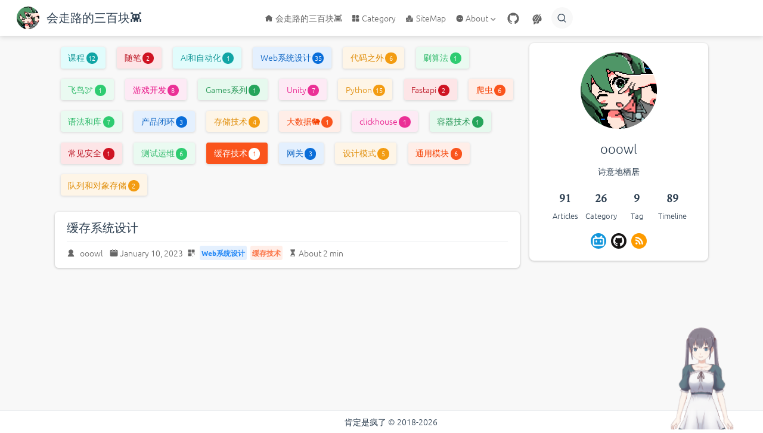

--- FILE ---
content_type: text/html
request_url: https://ooowl.fun/category/%E7%BC%93%E5%AD%98%E6%8A%80%E6%9C%AF/
body_size: 25953
content:
<!DOCTYPE html>
<html lang="en-US" data-theme="light">
  <head>
    <meta charset="utf-8" />
    <meta name="viewport" content="width=device-width,initial-scale=1" />
    <meta name="generator" content="VuePress 2.0.0-beta.53" />
    <meta name="theme" content="VuePress Theme Hope" />
    <meta property="og:url" content="https://ooowl.fun/category/%E7%BC%93%E5%AD%98%E6%8A%80%E6%9C%AF/"><meta property="og:site_name" content="会走路的三百块👾"><meta property="og:title" content="缓存技术 Category"><meta property="og:type" content="website"><meta property="og:locale" content="en-US"><link rel="icon" href="/favicon.ico"><link rel="icon" href="/assets/icon/chrome-mask-512.png" type="image/png" sizes="512x512"><link rel="icon" href="/assets/icon/chrome-mask-192.png" type="image/png" sizes="192x192"><link rel="icon" href="/assets/icon/chrome-512.png" type="image/png" sizes="512x512"><link rel="icon" href="/assets/icon/chrome-192.png" type="image/png" sizes="192x192"><link rel="manifest" href="/manifest.webmanifest" crossorigin="use-credentials"><meta name="theme-color" content="#46bd87"><link rel="apple-touch-icon" href="/assets/icon/apple-icon-152.png"><meta name="apple-mobile-web-app-capable" content="yes"><meta name="apple-mobile-web-app-status-bar-style" content="black"><meta name="msapplication-TileImage" content="/assets/icon/ms-icon-144.png"><meta name="msapplication-TileColor" content="#ffffff"><meta name="viewport" content="width=device-width, initial-scale=1.0, maximum-scale=1.0, user-scalable=no, viewport-fit=cover"><title>缓存技术 Category | 会走路的三百块👾</title><meta name="description" content="">
    <style>
      :root {
        --bg-color: #fff;
      }

      html[data-theme="dark"] {
        --bg-color: #1d2025;
      }

      html,
      body {
        background: var(--bg-color);
      }
    </style>
    <script>
      const userMode = localStorage.getItem("vuepress-theme-hope-scheme");
      const systemDarkMode =
        window.matchMedia &&
        window.matchMedia("(prefers-color-scheme: dark)").matches;

      if (userMode === "dark" || (userMode !== "light" && systemDarkMode)) {
        document.querySelector("html").setAttribute("data-theme", "dark");
      }
    </script>
    <link rel="preload" href="/assets/style.12c38e6b.css" as="style" /><link rel="stylesheet" href="/assets/style.12c38e6b.css" />
    <link rel="modulepreload" href="/assets/app.4f6f258b.js"><link rel="modulepreload" href="/assets/framework.6944a32a.js"><link rel="modulepreload" href="/assets/index.html.95bb5d6b.js"><link rel="modulepreload" href="/assets/index.html.8d4bc5a0.js">
  </head>
  <body>
    <div id="app"><!--[--><!--[--><!--[--><span tabindex="-1"></span><a href="#main-content" class="skip-link sr-only">Skip to main content</a><!--]--><div class="theme-container no-sidebar has-toc"><!--[--><!--[--><header class="navbar"><div class="navbar-left"><button class="toggle-sidebar-button" title="Toggle Sidebar"><span class="icon"></span></button><!--[--><!----><!--]--><a href="/" class="brand"><img class="logo" src="/logo.png" alt="会走路的三百块👾"><!----><span class="site-name hide-in-pad">会走路的三百块👾</span></a><!--[--><!----><!--]--></div><div class="navbar-center"><!--[--><!----><!--]--><nav class="nav-links"><div class="nav-item hide-in-mobile"><a href="/" class="nav-link" aria-label="会走路的三百块👾"><span class="icon iconfont icon-home"></span>会走路的三百块👾<!----></a></div><div class="nav-item hide-in-mobile"><a href="/category/unity/" class="nav-link" aria-label="Category"><span class="icon iconfont icon-type"></span>Category<!----></a></div><div class="nav-item hide-in-mobile"><a href="/articles/README/%E7%AB%99%E7%82%B9%E5%9C%B0%E5%9B%BE.html" class="nav-link" aria-label="SiteMap"><span class="icon iconfont icon-sitemap"></span>SiteMap<!----></a></div><div class="nav-item hide-in-mobile"><div class="dropdown-wrapper"><button class="dropdown-title" type="button" aria-label="About"><span class="title"><span class="icon iconfont icon-others"></span>About</span><span class="arrow"></span><ul class="nav-dropdown"><li class="dropdown-item"><a href="/articles/Guides/" class="nav-link" aria-label="Guide"><span class="icon iconfont icon-launch"></span>Guide<!----></a></li><li class="dropdown-item"><a href="/articles/README/" class="nav-link" aria-label="README"><span class="icon iconfont icon-discover"></span>README<!----></a></li></ul></button></div></div></nav><!--[--><!----><!--]--></div><div class="navbar-right"><!--[--><!----><!--]--><!----><div class="nav-item"><a class="repo-link" href="https://github.com/Castleeee/ObsidianNote" target="_blank" rel="noopener noreferrer" aria-label="GitHub"><svg xmlns="http://www.w3.org/2000/svg" class="icon github-icon" viewBox="0 0 1024 1024" fill="currentColor" aria-label="github icon" style="width:1.25rem;height:1.25rem;vertical-align:middle;"><path d="M511.957 21.333C241.024 21.333 21.333 240.981 21.333 512c0 216.832 140.544 400.725 335.574 465.664 24.49 4.395 32.256-10.07 32.256-23.083 0-11.69.256-44.245 0-85.205-136.448 29.61-164.736-64.64-164.736-64.64-22.315-56.704-54.4-71.765-54.4-71.765-44.587-30.464 3.285-29.824 3.285-29.824 49.195 3.413 75.179 50.517 75.179 50.517 43.776 75.008 114.816 53.333 142.762 40.79 4.523-31.66 17.152-53.377 31.19-65.537-108.971-12.458-223.488-54.485-223.488-242.602 0-53.547 19.114-97.323 50.517-131.67-5.035-12.33-21.93-62.293 4.779-129.834 0 0 41.258-13.184 134.912 50.346a469.803 469.803 0 0 1 122.88-16.554c41.642.213 83.626 5.632 122.88 16.554 93.653-63.488 134.784-50.346 134.784-50.346 26.752 67.541 9.898 117.504 4.864 129.834 31.402 34.347 50.474 78.123 50.474 131.67 0 188.586-114.73 230.016-224.042 242.09 17.578 15.232 33.578 44.672 33.578 90.454v135.85c0 13.142 7.936 27.606 32.854 22.87C862.25 912.597 1002.667 728.747 1002.667 512c0-271.019-219.648-490.667-490.71-490.667z"></path></svg></a></div><div class="nav-item hide-in-mobile"><button class="outlook-button" tabindex="-1" ariahidden="true"><svg xmlns="http://www.w3.org/2000/svg" class="icon outlook-icon" viewBox="0 0 1024 1024" fill="currentColor" aria-label="outlook icon"><path d="M224 800c0 9.6 3.2 44.8 6.4 54.4 6.4 48-48 76.8-48 76.8s80 41.6 147.2 0 134.4-134.4 38.4-195.2c-22.4-12.8-41.6-19.2-57.6-19.2C259.2 716.8 227.2 761.6 224 800zM560 675.2l-32 51.2c-51.2 51.2-83.2 32-83.2 32 25.6 67.2 0 112-12.8 128 25.6 6.4 51.2 9.6 80 9.6 54.4 0 102.4-9.6 150.4-32l0 0c3.2 0 3.2-3.2 3.2-3.2 22.4-16 12.8-35.2 6.4-44.8-9.6-12.8-12.8-25.6-12.8-41.6 0-54.4 60.8-99.2 137.6-99.2 6.4 0 12.8 0 22.4 0 12.8 0 38.4 9.6 48-25.6 0-3.2 0-3.2 3.2-6.4 0-3.2 3.2-6.4 3.2-6.4 6.4-16 6.4-16 6.4-19.2 9.6-35.2 16-73.6 16-115.2 0-105.6-41.6-198.4-108.8-268.8C704 396.8 560 675.2 560 675.2zM224 419.2c0-28.8 22.4-51.2 51.2-51.2 28.8 0 51.2 22.4 51.2 51.2 0 28.8-22.4 51.2-51.2 51.2C246.4 470.4 224 448 224 419.2zM320 284.8c0-22.4 19.2-41.6 41.6-41.6 22.4 0 41.6 19.2 41.6 41.6 0 22.4-19.2 41.6-41.6 41.6C339.2 326.4 320 307.2 320 284.8zM457.6 208c0-12.8 12.8-25.6 25.6-25.6 12.8 0 25.6 12.8 25.6 25.6 0 12.8-12.8 25.6-25.6 25.6C470.4 233.6 457.6 220.8 457.6 208zM128 505.6C128 592 153.6 672 201.6 736c28.8-60.8 112-60.8 124.8-60.8-16-51.2 16-99.2 16-99.2l316.8-422.4c-48-19.2-99.2-32-150.4-32C297.6 118.4 128 291.2 128 505.6zM764.8 86.4c-22.4 19.2-390.4 518.4-390.4 518.4-22.4 28.8-12.8 76.8 22.4 99.2l9.6 6.4c35.2 22.4 80 12.8 99.2-25.6 0 0 6.4-12.8 9.6-19.2 54.4-105.6 275.2-524.8 288-553.6 6.4-19.2-3.2-32-19.2-32C777.6 76.8 771.2 80 764.8 86.4z"></path></svg><div class="outlook-dropdown"><!----></div></button></div><!--[--><div class="search-pro-button" role="search" aria-label="Search"><svg xmlns="http://www.w3.org/2000/svg" class="icon search-icon" viewBox="0 0 1024 1024" fill="currentColor" aria-label="search icon"><path d="M192 480a256 256 0 1 1 512 0 256 256 0 0 1-512 0m631.776 362.496-143.2-143.168A318.464 318.464 0 0 0 768 480c0-176.736-143.264-320-320-320S128 303.264 128 480s143.264 320 320 320a318.016 318.016 0 0 0 184.16-58.592l146.336 146.368c12.512 12.48 32.768 12.48 45.28 0 12.48-12.512 12.48-32.768 0-45.28"></path></svg></div><!--]--><!--[--><!----><!--]--><button class="toggle-navbar-button" aria-label="Toggle Navbar" aria-expanded="false" aria-controls="nav-screen"><span class="button-container"><span class="button-top"></span><span class="button-middle"></span><span class="button-bottom"></span></span></button></div></header><!----><!--]--><!----><div class="toggle-sidebar-wrapper"><span class="arrow left"></span></div><aside class="sidebar"><!--[--><!----><!--]--><ul class="sidebar-links"></ul><!--[--><!----><!--]--></aside><!--[--><div class="page blog"><div class="blog-page-wrapper"><main class="blog-main" id="main-content"><ul class="category-list-wrapper"><li class="category category5"><a href="/category/%E8%AF%BE%E7%A8%8B/" class="">课程<span class="category-num">12</span></a></li><li class="category category0"><a href="/category/%E9%9A%8F%E7%AC%94/" class="">随笔<span class="category-num">2</span></a></li><li class="category category5"><a href="/category/ai%E5%92%8C%E8%87%AA%E5%8A%A8%E5%8C%96/" class="">AI和自动化<span class="category-num">1</span></a></li><li class="category category6"><a href="/category/web%E7%B3%BB%E7%BB%9F%E8%AE%BE%E8%AE%A1/" class="">Web系统设计<span class="category-num">35</span></a></li><li class="category category2"><a href="/category/%E4%BB%A3%E7%A0%81%E4%B9%8B%E5%A4%96/" class="">代码之外<span class="category-num">6</span></a></li><li class="category category3"><a href="/category/%E5%88%B7%E7%AE%97%E6%B3%95/" class="">刷算法<span class="category-num">1</span></a></li><li class="category category3"><a href="/category/%E9%A3%9E%E9%B8%9F%F0%9F%95%8A/" class="">飞鸟🕊<span class="category-num">1</span></a></li><li class="category category8"><a href="/category/%E6%B8%B8%E6%88%8F%E5%BC%80%E5%8F%91/" class="">游戏开发<span class="category-num">8</span></a></li><li class="category category4"><a href="/category/games%E7%B3%BB%E5%88%97/" class="">Games系列<span class="category-num">1</span></a></li><li class="category category8"><a href="/category/unity/" class="">Unity<span class="category-num">7</span></a></li><li class="category category2"><a href="/category/python/" class="">Python<span class="category-num">15</span></a></li><li class="category category0"><a href="/category/fastapi/" class="">Fastapi<span class="category-num">2</span></a></li><li class="category category1"><a href="/category/%E7%88%AC%E8%99%AB/" class="">爬虫<span class="category-num">6</span></a></li><li class="category category3"><a href="/category/%E8%AF%AD%E6%B3%95%E5%92%8C%E5%BA%93/" class="">语法和库<span class="category-num">7</span></a></li><li class="category category6"><a href="/category/%E4%BA%A7%E5%93%81%E9%97%AD%E7%8E%AF/" class="">产品闭环<span class="category-num">3</span></a></li><li class="category category2"><a href="/category/%E5%AD%98%E5%82%A8%E6%8A%80%E6%9C%AF/" class="">存储技术<span class="category-num">4</span></a></li><li class="category category1"><a href="/category/%E5%A4%A7%E6%95%B0%E6%8D%AE%F0%9F%90%98/" class="">大数据🐘<span class="category-num">1</span></a></li><li class="category category8"><a href="/category/clickhouse/" class="">clickhouse<span class="category-num">1</span></a></li><li class="category category4"><a href="/category/%E5%AE%B9%E5%99%A8%E6%8A%80%E6%9C%AF/" class="">容器技术<span class="category-num">1</span></a></li><li class="category category0"><a href="/category/%E5%B8%B8%E8%A7%81%E5%AE%89%E5%85%A8/" class="">常见安全<span class="category-num">1</span></a></li><li class="category category3"><a href="/category/%E6%B5%8B%E8%AF%95%E8%BF%90%E7%BB%B4/" class="">测试运维<span class="category-num">6</span></a></li><li class="category category1 active"><a aria-current="page" href="/category/%E7%BC%93%E5%AD%98%E6%8A%80%E6%9C%AF/" class="router-link-active router-link-exact-active">缓存技术<span class="category-num">1</span></a></li><li class="category category6"><a href="/category/%E7%BD%91%E5%85%B3/" class="">网关<span class="category-num">3</span></a></li><li class="category category2"><a href="/category/%E8%AE%BE%E8%AE%A1%E6%A8%A1%E5%BC%8F/" class="">设计模式<span class="category-num">5</span></a></li><li class="category category1"><a href="/category/%E9%80%9A%E7%94%A8%E6%A8%A1%E5%9D%97/" class="">通用模块<span class="category-num">6</span></a></li><li class="category category2"><a href="/category/%E9%98%9F%E5%88%97%E5%92%8C%E5%AF%B9%E8%B1%A1%E5%AD%98%E5%82%A8/" class="">队列和对象存储<span class="category-num">2</span></a></li></ul><div id="article-list" class="article-wrapper"><div class="article-item"><article class="article" vocab="https://schema.org/" typeof="Article"><!----><a href="/articles/blogs/Web%E7%B3%BB%E7%BB%9F%E8%AE%BE%E8%AE%A1/%E7%BC%93%E5%AD%98%E5%92%8C%E6%90%9C%E7%B4%A2/%E7%BC%93%E5%AD%98%E7%B3%BB%E7%BB%9F%E8%AE%BE%E8%AE%A1.html" class=""><header class="title"><!----><!----><span property="headline">缓存系统设计</span><!----></header></a><!----><hr class="hr"><div class="page-info"><span class="author-info" aria-label="Author🖊" data-balloon-pos="down"><svg xmlns="http://www.w3.org/2000/svg" class="icon author-icon" viewBox="0 0 1024 1024" fill="currentColor" aria-label="author icon"><path d="M649.6 633.6c86.4-48 147.2-144 147.2-249.6 0-160-128-288-288-288s-288 128-288 288c0 108.8 57.6 201.6 147.2 249.6-121.6 48-214.4 153.6-240 288-3.2 9.6 0 19.2 6.4 25.6 3.2 9.6 12.8 12.8 22.4 12.8h704c9.6 0 19.2-3.2 25.6-12.8 6.4-6.4 9.6-16 6.4-25.6-25.6-134.4-121.6-240-243.2-288z"></path></svg><span><a class="author-item" href="https://ooowl.fun" target="_blank" rel="noopener noreferrer">ooowl</a></span><span property="author" content="ooowl"></span></span><!----><span class="date-info" aria-label="Writing Date📅" data-balloon-pos="down"><svg xmlns="http://www.w3.org/2000/svg" class="icon calendar-icon" viewBox="0 0 1024 1024" fill="currentColor" aria-label="calendar icon"><path d="M716.4 110.137c0-18.753-14.72-33.473-33.472-33.473-18.753 0-33.473 14.72-33.473 33.473v33.473h66.993v-33.473zm-334.87 0c0-18.753-14.72-33.473-33.473-33.473s-33.52 14.72-33.52 33.473v33.473h66.993v-33.473zm468.81 33.52H716.4v100.465c0 18.753-14.72 33.473-33.472 33.473a33.145 33.145 0 01-33.473-33.473V143.657H381.53v100.465c0 18.753-14.72 33.473-33.473 33.473a33.145 33.145 0 01-33.473-33.473V143.657H180.6A134.314 134.314 0 0046.66 277.595v535.756A134.314 134.314 0 00180.6 947.289h669.74a134.36 134.36 0 00133.94-133.938V277.595a134.314 134.314 0 00-133.94-133.938zm33.473 267.877H147.126a33.145 33.145 0 01-33.473-33.473c0-18.752 14.72-33.473 33.473-33.473h736.687c18.752 0 33.472 14.72 33.472 33.473a33.145 33.145 0 01-33.472 33.473z"></path></svg><span><!----></span><meta property="datePublished" content="2023-01-10T10:07:36.000Z"></span><span class="category-info" aria-label="Category🌈" data-balloon-pos="down"><svg xmlns="http://www.w3.org/2000/svg" class="icon category-icon" viewBox="0 0 1024 1024" fill="currentColor" aria-label="category icon"><path d="M148.41 106.992h282.176c22.263 0 40.31 18.048 40.31 40.31V429.48c0 22.263-18.047 40.31-40.31 40.31H148.41c-22.263 0-40.311-18.047-40.311-40.31V147.302c0-22.263 18.048-40.31 40.311-40.31zM147.556 553.478H429.73c22.263 0 40.311 18.048 40.311 40.31v282.176c0 22.263-18.048 40.312-40.31 40.312H147.555c-22.263 0-40.311-18.049-40.311-40.312V593.79c0-22.263 18.048-40.311 40.31-40.311zM593.927 106.992h282.176c22.263 0 40.31 18.048 40.31 40.31V429.48c0 22.263-18.047 40.31-40.31 40.31H593.927c-22.263 0-40.311-18.047-40.311-40.31V147.302c0-22.263 18.048-40.31 40.31-40.31zM730.22 920.502H623.926c-40.925 0-74.22-33.388-74.22-74.425V623.992c0-41.038 33.387-74.424 74.425-74.424h222.085c41.038 0 74.424 33.226 74.424 74.067v114.233c0 10.244-8.304 18.548-18.547 18.548s-18.548-8.304-18.548-18.548V623.635c0-20.388-16.746-36.974-37.33-36.974H624.13c-20.585 0-37.331 16.747-37.331 37.33v222.086c0 20.585 16.654 37.331 37.126 37.331H730.22c10.243 0 18.547 8.304 18.547 18.547 0 10.244-8.304 18.547-18.547 18.547z"></path></svg><ul class="categories-wrapper"><li><span class="category category6 clickable" role="navigation">Web系统设计</span></li><li><span class="category category1 clickable" role="navigation">缓存技术</span></li></ul><meta property="articleSection" content="Web系统设计,缓存技术"></span><!----><span class="reading-time-info" aria-label="Reading Time⌛" data-balloon-pos="down"><svg xmlns="http://www.w3.org/2000/svg" class="icon timer-icon" viewBox="0 0 1024 1024" fill="currentColor" aria-label="timer icon"><path d="M799.387 122.15c4.402-2.978 7.38-7.897 7.38-13.463v-1.165c0-8.933-7.38-16.312-16.312-16.312H256.33c-8.933 0-16.311 7.38-16.311 16.312v1.165c0 5.825 2.977 10.874 7.637 13.592 4.143 194.44 97.22 354.963 220.201 392.763-122.204 37.542-214.893 196.511-220.2 389.397-4.661 5.049-7.638 11.651-7.638 19.03v5.825h566.49v-5.825c0-7.379-2.849-13.981-7.509-18.9-5.049-193.016-97.867-351.985-220.2-389.527 123.24-37.67 216.446-198.453 220.588-392.892zM531.16 450.445v352.632c117.674 1.553 211.787 40.778 211.787 88.676H304.097c0-48.286 95.149-87.382 213.728-88.676V450.445c-93.077-3.107-167.901-81.297-167.901-177.093 0-8.803 6.99-15.793 15.793-15.793 8.803 0 15.794 6.99 15.794 15.793 0 80.261 63.69 145.635 142.01 145.635s142.011-65.374 142.011-145.635c0-8.803 6.99-15.793 15.794-15.793s15.793 6.99 15.793 15.793c0 95.019-73.789 172.82-165.96 177.093z"></path></svg><span>About 2 min</span><meta property="timeRequired" content="PT2M"></span></div></article></div><div class="pagination-wrapper"></div></div></main><aside class="blog-info-wrapper"><div class="blogger-info" vocab="https://schema.org/" typeof="Person"><div class="blogger" style="cursor:pointer;" aria-label="Personal Intro" data-balloon-pos="down" role="navigation"><img class="blogger-avatar" src="/logo.png" property="image" alt="Blogger Avatar"><div class="blogger-name" property="name">ooowl</div><div class="blogger-description">诗意地栖居</div><meta property="url" content="/articles/Guides/"></div><div class="num-wrapper"><div><div class="num">91</div><div>Articles</div></div><div><div class="num">26</div><div>Category</div></div><div><div class="num">9</div><div>Tag</div></div><div><div class="num">89</div><div>Timeline</div></div></div><div class="social-media-wrapper"><a class="social-media" href="https://space.bilibili.com/33104422" rel="noopener noreferrer" target="_blank" aria-label="BiliBili" data-balloon-pos="up"><svg class="icon bilibili-icon" viewBox="0 0 1024 1024" xmlns="http://www.w3.org/2000/svg"><circle cx="512" cy="512" r="512" fill="#1296db"/><path d="M745.363 177.725a46.875 46.875 0 0 1 0 66.3L702.5 286.85h43.875A140.625 140.625 0 0 1 887 427.512v281.25a140.625 140.625 0 0 1-140.625 140.626h-468.75A140.625 140.625 0 0 1 137 708.763v-281.25a140.625 140.625 0 0 1 140.625-140.625h43.725l-42.788-42.825a46.875 46.875 0 1 1 66.263-66.3l99.45 99.45c2.963 2.962 5.438 6.187 7.425 9.637h120.487c1.988-3.45 4.5-6.75 7.463-9.675l99.413-99.45a46.875 46.875 0 0 1 66.3 0zm1.012 203.25h-468.75a46.875 46.875 0 0 0-46.763 43.388l-.112 3.525v281.25c0 24.712 19.125 44.962 43.387 46.724l3.488.15h468.75a46.875 46.875 0 0 0 46.763-43.387l.112-3.487v-281.25c0-25.875-21-46.875-46.875-46.876zm-375 93.75c25.875 0 46.875 21 46.875 46.875v46.875a46.875 46.875 0 1 1-93.75 0V521.6c0-25.875 21-46.875 46.875-46.875zm281.25 0c25.875 0 46.875 21 46.875 46.875v46.875a46.875 46.875 0 1 1-93.75 0V521.6c0-25.875 21-46.875 46.875-46.875z" fill="#fff"/></svg></a><a class="social-media" href="https://github.com/Castleeee" rel="noopener noreferrer" target="_blank" aria-label="GitHub" data-balloon-pos="up"><svg xmlns="http://www.w3.org/2000/svg" class="icon github-icon" viewBox="0 0 1024 1024"><circle cx="512" cy="512" r="512" fill="#171515"/><path fill="#fff" d="M509.423 146.442c-200.317 0-362.756 162.42-362.756 362.8 0 160.266 103.936 296.24 248.109 344.217 18.139 3.327 24.76-7.872 24.76-17.486 0-8.613-.313-31.427-.49-61.702-100.912 21.923-122.205-48.63-122.205-48.63-16.495-41.91-40.28-53.067-40.28-53.067-32.937-22.51 2.492-22.053 2.492-22.053 36.407 2.566 55.568 37.386 55.568 37.386 32.362 55.438 84.907 39.43 105.58 30.143 3.296-23.444 12.667-39.43 23.032-48.498-80.557-9.156-165.246-40.28-165.246-179.297 0-39.604 14.135-71.988 37.342-97.348-3.731-9.178-16.18-46.063 3.556-96.009 0 0 30.46-9.754 99.76 37.19 28.937-8.048 59.97-12.071 90.823-12.211 30.807.14 61.843 4.165 90.822 12.21 69.26-46.944 99.663-37.189 99.663-37.189 19.792 49.946 7.34 86.831 3.61 96.01 23.25 25.359 37.29 57.742 37.29 97.347 0 139.366-84.82 170.033-165.637 179.013 13.026 11.2 24.628 33.342 24.628 67.182 0 48.498-.445 87.627-.445 99.521 0 9.702 6.535 20.988 24.945 17.444 144.03-48.067 247.881-183.95 247.881-344.175 0-200.378-162.442-362.798-362.802-362.798z"/></svg></a><a class="social-media" href="https://ooowl.fun/feed/rss.xml" rel="noopener noreferrer" target="_blank" aria-label="Rss" data-balloon-pos="up"><svg xmlns="http://www.w3.org/2000/svg" class="icon rss-icon" viewBox="0 0 1024 1024"><circle cx="512" cy="512" r="512" fill="#FD9B00"/><path fill="#fff" d="M687.981 740.39c0-225.92-183.617-409.777-409.21-409.777v-97.205c279.353 0 506.617 227.506 506.617 506.98H687.98zm-74.841 0h-97.538c0-63.567-24.688-123.245-69.43-167.993-44.762-44.856-104.24-69.556-167.54-69.556v-97.176c184.44 0 334.508 150.046 334.508 334.725zM346.038 605.166c37.35 0 67.514 30.357 67.514 67.39 0 37.146-30.163 67.177-67.514 67.177-37.219 0-67.458-30.03-67.458-67.176 0-37.034 30.24-67.391 67.458-67.391z"/></svg></a></div></div><div class="blog-info-list"><div class="blog-type-wrapper"><button class="blog-type-button"><div class="icon-wrapper active" aria-label="Articles" data-balloon-pos="up"><svg xmlns="http://www.w3.org/2000/svg" class="icon article-icon" viewBox="0 0 1024 1024" fill="currentColor" aria-label="article icon"><path d="M853.333 938.667H170.667A42.667 42.667 0 0 1 128 896V128a42.667 42.667 0 0 1 42.667-42.667h682.666A42.667 42.667 0 0 1 896 128v768a42.667 42.667 0 0 1-42.667 42.667zm-42.666-85.334V170.667H213.333v682.666h597.334zM298.667 256h170.666v170.667H298.667V256zm0 256h426.666v85.333H298.667V512zm0 170.667h426.666V768H298.667v-85.333zm256-384h170.666V384H554.667v-85.333z"></path></svg></div></button><button class="blog-type-button"><div class="icon-wrapper" aria-label="Category" data-balloon-pos="up"><svg xmlns="http://www.w3.org/2000/svg" class="icon category-icon" viewBox="0 0 1024 1024" fill="currentColor" aria-label="category icon"><path d="M148.41 106.992h282.176c22.263 0 40.31 18.048 40.31 40.31V429.48c0 22.263-18.047 40.31-40.31 40.31H148.41c-22.263 0-40.311-18.047-40.311-40.31V147.302c0-22.263 18.048-40.31 40.311-40.31zM147.556 553.478H429.73c22.263 0 40.311 18.048 40.311 40.31v282.176c0 22.263-18.048 40.312-40.31 40.312H147.555c-22.263 0-40.311-18.049-40.311-40.312V593.79c0-22.263 18.048-40.311 40.31-40.311zM593.927 106.992h282.176c22.263 0 40.31 18.048 40.31 40.31V429.48c0 22.263-18.047 40.31-40.31 40.31H593.927c-22.263 0-40.311-18.047-40.311-40.31V147.302c0-22.263 18.048-40.31 40.31-40.31zM730.22 920.502H623.926c-40.925 0-74.22-33.388-74.22-74.425V623.992c0-41.038 33.387-74.424 74.425-74.424h222.085c41.038 0 74.424 33.226 74.424 74.067v114.233c0 10.244-8.304 18.548-18.547 18.548s-18.548-8.304-18.548-18.548V623.635c0-20.388-16.746-36.974-37.33-36.974H624.13c-20.585 0-37.331 16.747-37.331 37.33v222.086c0 20.585 16.654 37.331 37.126 37.331H730.22c10.243 0 18.547 8.304 18.547 18.547 0 10.244-8.304 18.547-18.547 18.547z"></path></svg></div></button><button class="blog-type-button"><div class="icon-wrapper" aria-label="Tag" data-balloon-pos="up"><svg xmlns="http://www.w3.org/2000/svg" class="icon tag-icon" viewBox="0 0 1024 1024" fill="currentColor" aria-label="tag icon"><path d="M939.902 458.563L910.17 144.567c-1.507-16.272-14.465-29.13-30.737-30.737L565.438 84.098h-.402c-3.215 0-5.726 1.005-7.634 2.913l-470.39 470.39a10.004 10.004 0 000 14.164l365.423 365.424c1.909 1.908 4.42 2.913 7.132 2.913s5.223-1.005 7.132-2.913l470.39-470.39c2.01-2.11 3.014-5.023 2.813-8.036zm-240.067-72.121c-35.458 0-64.286-28.828-64.286-64.286s28.828-64.285 64.286-64.285 64.286 28.828 64.286 64.285-28.829 64.286-64.286 64.286z"></path></svg></div></button><button class="blog-type-button"><div class="icon-wrapper" aria-label="Timeline" data-balloon-pos="up"><svg xmlns="http://www.w3.org/2000/svg" class="icon timeline-icon" viewBox="0 0 1024 1024" fill="currentColor" aria-label="timeline icon"><path d="M511.997 70.568c-243.797 0-441.429 197.633-441.429 441.435 0 243.797 197.632 441.429 441.43 441.429S953.431 755.8 953.431 512.002c0-243.796-197.637-441.434-441.435-441.434zm150.158 609.093-15.605 15.61c-8.621 8.615-22.596 8.615-31.215 0L472.197 552.126c-4.95-4.944-4.34-14.888-4.34-24.677V247.14c0-12.19 9.882-22.07 22.07-22.07h22.07c12.19 0 22.07 9.882 22.07 22.07v273.218l128.088 128.088c8.62 8.62 8.62 22.595 0 31.215zm0 0"></path></svg></div></button></div><div class="sticky-article-wrapper"><div class="title"><svg xmlns="http://www.w3.org/2000/svg" class="icon article-icon" viewBox="0 0 1024 1024" fill="currentColor" aria-label="article icon"><path d="M853.333 938.667H170.667A42.667 42.667 0 0 1 128 896V128a42.667 42.667 0 0 1 42.667-42.667h682.666A42.667 42.667 0 0 1 896 128v768a42.667 42.667 0 0 1-42.667 42.667zm-42.666-85.334V170.667H213.333v682.666h597.334zM298.667 256h170.666v170.667H298.667V256zm0 256h426.666v85.333H298.667V512zm0 170.667h426.666V768H298.667v-85.333zm256-384h170.666V384H554.667v-85.333z"></path></svg><span class="num">91</span>Articles</div><hr><ul class="sticky-article-list"></ul></div><!----><!----><!----></div></aside></div></div><!--]--><footer class="footer-wrapper"><div class="footer">肯定是疯了 © 2018-2026</div><!----></footer><!--]--></div><!--]--><!----><!----><!----><!--]--></div>
    <script type="module" src="/assets/app.4f6f258b.js" defer></script>
  </body>
</html>


--- FILE ---
content_type: text/css
request_url: https://ooowl.fun/assets/style.12c38e6b.css
body_size: 371453
content:
:root{--theme-color: #66b7f2}:root{--text-color: #2c3e50}html[data-theme=dark]{--text-color: #9e9e9e}:root{--bg-color: #fff}html[data-theme=dark]{--bg-color: #1d2025}:root{--bg-color-secondary: #f8f8f8}html[data-theme=dark]{--bg-color-secondary: #252934}:root{--border-color: #eaecef}html[data-theme=dark]{--border-color: #302d28}:root{--box-shadow: #f0f1f2}html[data-theme=dark]{--box-shadow: #282a32}:root{--card-shadow: rgba(0, 0, 0, .15)}html[data-theme=dark]{--card-shadow: rgba(0, 0, 0, .3)}:root{--black: #000}html[data-theme=dark]{--black: #fff}:root{--dark-grey: #666}html[data-theme=dark]{--dark-grey: #999}:root{--light-grey: #999}html[data-theme=dark]{--light-grey: #666}:root{--white: #fff}html[data-theme=dark]{--white: #000}:root{--grey3: #333}html[data-theme=dark]{--grey3: #bbb}:root{--grey12: #bbb}html[data-theme=dark]{--grey12: #333}:root{--grey14: #eee}html[data-theme=dark]{--grey14: #111}:root{--navbar-height: 3.75rem}:root{--navbar-horizontal-padding: 1.5rem}:root{--navbar-vertical-padding: .7rem}:root{--navbar-mobile-height: 3.25rem}:root{--navbar-mobile-horizontal-padding: 1rem}:root{--navbar-mobile-vertical-padding: .5rem}:root{--sidebar-width: 18rem}:root{--sidebar-mobile-width: 16rem}:root{--content-width: 740px}:root{--home-page-width: 1160px}:root{--font-family: -apple-system, BlinkMacSystemFont, "Segoe UI", Roboto, Oxygen, Ubuntu, Cantarell, "Fira Sans", "Droid Sans", "Helvetica Neue", STHeiti, "Microsoft YaHei", SimSun, sans-serif}:root{--font-family-fancy: Georgia Pro, Crimson, Georgia, -apple-system, BlinkMacSystemFont, "Segoe UI", Roboto, Oxygen, Ubuntu, Cantarell, "Fira Sans", "Droid Sans", "Helvetica Neue", STHeiti, "Microsoft YaHei", SimSun, sans-serif}:root{--font-family-code: Consolas, Monaco, "Andale Mono", "Ubuntu Mono", monospace}:root{--line-numbers-width: 2.5rem}:root{--color-transition: .3s ease}:root{--transform-transition: .3s ease}:root{--bg-color-light: #fff}html[data-theme=dark]{--bg-color-light: #252934}:root{--bg-color-back: #f8f8f8}html[data-theme=dark]{--bg-color-back: #1d2025}:root{--bg-color-float: #fff}html[data-theme=dark]{--bg-color-float: #252934}:root{--text-color-light: #3a5169}html[data-theme=dark]{--text-color-light: #a8a8a8}:root{--text-color-lighter: #476582}html[data-theme=dark]{--text-color-lighter: #b1b1b1}:root{--text-color-bright: #6a8bad}html[data-theme=dark]{--text-color-bright: #c5c5c5}:root{--bg-color-blur: rgba(255, 255, 255, .9)}html[data-theme=dark]{--bg-color-blur: rgba(29, 32, 37, .9)}:root{--bg-color-float-blur: rgba(255, 255, 255, .9)}html[data-theme=dark]{--bg-color-float-blur: rgba(37, 41, 52, .9)}:root{--theme-color-dark: #46a8ef}:root{--theme-color-light: #75bef3}:root{--theme-color-mask: rgba(102, 183, 242, .15)}:root{--badge-tip-color: #42b983;--badge-warning-color: #f4cd00;--badge-danger-color: #f55;--badge-info-color: #0295ff;--badge-note-color: #666}.badge{display:inline-block;vertical-align:top;height:18px;padding:0 6px;border-radius:3px;background:var(--c-brand, #3eaf7c);color:var(--white);font-size:14px;line-height:18px;transition:background var(--color-transition),color var(--color-transition)}.badge+.badge{margin-left:5px}.table-of-contents .badge,#toc .badge{vertical-align:middle}.badge.tip{background:var(--badge-tip-color)}.badge.warning{background:var(--badge-warning-color)}.badge.danger{background:var(--badge-danger-color)}.badge.info{background:var(--badge-info-color)}.badge.note{background:var(--badge-note-color)}.back-to-top{border-width:0;background:transparent;cursor:pointer;position:fixed!important;right:1rem;bottom:4rem;z-index:100;width:3rem;height:3rem;padding:.5rem;border-radius:1rem;background:var(--c-bg, #fff);color:var(--c-brand, #3eaf7c);box-shadow:2px 2px 10px 0 var(--card-shadow);transition:background var(--color-transition),color var(--color-transition),box-shadow var(--color-transition)}@media (max-width: 719px){.back-to-top{width:2.25rem;height:2.25rem;padding:.25rem;border-radius:.5rem}}@media print{.back-to-top{display:none}}.back-to-top:hover{color:var(--c-brand-light, #4abf8a)}.back-to-top svg{overflow:hidden;width:100%;border-radius:50%;fill:currentcolor}.fade-enter-active,.fade-leave-active{transition:opacity var(--color-transition)}.fade-enter,.fade-leave-to{opacity:0}@media screen{.sr-only{position:absolute;overflow:hidden;clip:rect 0,0,0,0;width:1px;height:1px;margin:-1px;padding:0;border:0}}@media print{.sr-only{display:none}}:root{--external-link-icon-color: #aaa}.external-link-icon{position:relative;display:inline-block;color:var(--external-link-icon-color);vertical-align:middle;top:-1px}.external-link-icon-sr-only{position:absolute;width:1px;height:1px;padding:0;margin:-1px;overflow:hidden;clip:rect(0,0,0,0);white-space:nowrap;border-width:0;-webkit-user-select:none;-moz-user-select:none;user-select:none}:root{--nprogress-color: #29d;--nprogress-z-index: 1031}#nprogress{pointer-events:none}#nprogress .bar{background:var(--nprogress-color);position:fixed;z-index:var(--nprogress-z-index);top:0;left:0;width:100%;height:2px}.giscus-wrapper{max-width:var(--content-width);margin:0 auto;padding:2rem 2.5rem}@media (max-width: 959px){.giscus-wrapper{padding:1.5rem}}@media (max-width: 419px){.giscus-wrapper{padding:1rem 1.5rem}}@media print{.giscus-wrapper{display:none!important}}.giscus-wrapper.input-top .giscus{margin-bottom:-3rem}@keyframes message-move-in{0%{opacity:0;transform:translateY(-100%)}to{opacity:1;transform:translateY(0)}}@keyframes message-move-out{0%{opacity:1;transform:translateY(0)}to{opacity:0;transform:translateY(-100%)}}#message-container{position:fixed;top:calc(var(--navbar-height) + 1rem);right:0;left:0;z-index:75;text-align:center}#message-container .message{display:inline-block;padding:8px 10px;border-radius:3px;background:var(--c-bg, #fff);color:var(--c-text, #2c3e50);box-shadow:0 0 10px 0 var(--box-shadow, #f0f1f2);font-size:14px;transition:height .2s ease-in-out,margin .2s ease-in-out}#message-container .message.move-in{animation:message-move-in .3s ease-in-out}#message-container .message.move-out{animation:message-move-out .3s ease-in-out;animation-fill-mode:forwards}#message-container .message svg{position:relative;bottom:-.125em;margin-right:5px}:root{--balloon-border-radius: 2px;--balloon-color: rgba(16, 16, 16, .95);--balloon-text-color: #fff;--balloon-font-size: 12px;--balloon-move: 4px}button[aria-label][data-balloon-pos]{overflow:visible}[aria-label][data-balloon-pos]{position:relative;cursor:pointer}[aria-label][data-balloon-pos]:after{opacity:0;pointer-events:none;transition:all .18s ease-out .18s;text-indent:0;font-family:-apple-system,BlinkMacSystemFont,Segoe UI,Roboto,Oxygen,Ubuntu,Cantarell,Open Sans,Helvetica Neue,sans-serif;font-weight:400;font-style:normal;text-shadow:none;font-size:var(--balloon-font-size);background:var(--balloon-color);border-radius:2px;color:var(--balloon-text-color);border-radius:var(--balloon-border-radius);content:attr(aria-label);padding:.5em 1em;position:absolute;white-space:nowrap;z-index:10}[aria-label][data-balloon-pos]:before{width:0;height:0;border:5px solid transparent;border-top-color:var(--balloon-color);opacity:0;pointer-events:none;transition:all .18s ease-out .18s;content:"";position:absolute;z-index:10}[aria-label][data-balloon-pos]:hover:before,[aria-label][data-balloon-pos]:hover:after,[aria-label][data-balloon-pos][data-balloon-visible]:before,[aria-label][data-balloon-pos][data-balloon-visible]:after,[aria-label][data-balloon-pos]:not([data-balloon-nofocus]):focus:before,[aria-label][data-balloon-pos]:not([data-balloon-nofocus]):focus:after{opacity:1;pointer-events:none}[aria-label][data-balloon-pos].font-awesome:after{font-family:FontAwesome,-apple-system,BlinkMacSystemFont,Segoe UI,Roboto,Oxygen,Ubuntu,Cantarell,Open Sans,Helvetica Neue,sans-serif}[aria-label][data-balloon-pos][data-balloon-break]:after{white-space:pre}[aria-label][data-balloon-pos][data-balloon-break][data-balloon-length]:after{white-space:pre-line;word-break:break-word}[aria-label][data-balloon-pos][data-balloon-blunt]:before,[aria-label][data-balloon-pos][data-balloon-blunt]:after{transition:none}[aria-label][data-balloon-pos][data-balloon-pos=up]:hover:after,[aria-label][data-balloon-pos][data-balloon-pos=up][data-balloon-visible]:after,[aria-label][data-balloon-pos][data-balloon-pos=down]:hover:after,[aria-label][data-balloon-pos][data-balloon-pos=down][data-balloon-visible]:after{transform:translate(-50%)}[aria-label][data-balloon-pos][data-balloon-pos=up]:hover:before,[aria-label][data-balloon-pos][data-balloon-pos=up][data-balloon-visible]:before,[aria-label][data-balloon-pos][data-balloon-pos=down]:hover:before,[aria-label][data-balloon-pos][data-balloon-pos=down][data-balloon-visible]:before{transform:translate(-50%)}[aria-label][data-balloon-pos][data-balloon-pos*=-left]:after{left:0}[aria-label][data-balloon-pos][data-balloon-pos*=-left]:before{left:5px}[aria-label][data-balloon-pos][data-balloon-pos*=-right]:after{right:0}[aria-label][data-balloon-pos][data-balloon-pos*=-right]:before{right:5px}[aria-label][data-balloon-pos][data-balloon-po*=-left]:hover:after,[aria-label][data-balloon-pos][data-balloon-po*=-left][data-balloon-visible]:after,[aria-label][data-balloon-pos][data-balloon-pos*=-right]:hover:after,[aria-label][data-balloon-pos][data-balloon-pos*=-right][data-balloon-visible]:after{transform:translate(0)}[aria-label][data-balloon-pos][data-balloon-po*=-left]:hover:before,[aria-label][data-balloon-pos][data-balloon-po*=-left][data-balloon-visible]:before,[aria-label][data-balloon-pos][data-balloon-pos*=-right]:hover:before,[aria-label][data-balloon-pos][data-balloon-pos*=-right][data-balloon-visible]:before{transform:translate(0)}[aria-label][data-balloon-pos][data-balloon-pos^=up]:before,[aria-label][data-balloon-pos][data-balloon-pos^=up]:after{bottom:100%;transform-origin:top;transform:translateY(var(--balloon-move))}[aria-label][data-balloon-pos][data-balloon-pos^=up]:after{margin-bottom:10px}[aria-label][data-balloon-pos][data-balloon-pos=up]:before,[aria-label][data-balloon-pos][data-balloon-pos=up]:after{left:50%;transform:translate(-50%,var(--balloon-move))}[aria-label][data-balloon-pos][data-balloon-pos^=down]:before,[aria-label][data-balloon-pos][data-balloon-pos^=down]:after{top:100%;transform:translateY(calc(var(--balloon-move) * -1))}[aria-label][data-balloon-pos][data-balloon-pos^=down]:after{margin-top:10px}[aria-label][data-balloon-pos][data-balloon-pos^=down]:before{width:0;height:0;border:5px solid transparent;border-bottom-color:var(--balloon-color)}[aria-label][data-balloon-pos][data-balloon-pos=down]:after,[aria-label][data-balloon-pos][data-balloon-pos=down]:before{left:50%;transform:translate(-50%,calc(var(--balloon-move) * -1))}[aria-label][data-balloon-pos][data-balloon-pos=left]:hover:after,[aria-label][data-balloon-pos][data-balloon-pos=left][data-balloon-visible]:after,[aria-label][data-balloon-pos][data-balloon-pos=right]:hover:after,[aria-label][data-balloon-pos][data-balloon-pos=right][data-balloon-visible]:after{transform:translateY(-50%)}[aria-label][data-balloon-pos][data-balloon-pos=left]:hover:before,[aria-label][data-balloon-pos][data-balloon-pos=left][data-balloon-visible]:before,[aria-label][data-balloon-pos][data-balloon-pos=right]:hover:before,[aria-label][data-balloon-pos][data-balloon-pos=right][data-balloon-visible]:before{transform:translateY(-50%)}[aria-label][data-balloon-pos][data-balloon-pos=left]:after,[aria-label][data-balloon-pos][data-balloon-pos=left]:before{right:100%;top:50%;transform:translate(var(--balloon-move),-50%)}[aria-label][data-balloon-pos][data-balloon-pos=left]:after{margin-right:10px}[aria-label][data-balloon-pos][data-balloon-pos=left]:before{width:0;height:0;border:5px solid transparent;border-left-color:var(--balloon-color)}[aria-label][data-balloon-pos][data-balloon-pos=right]:after,[aria-label][data-balloon-pos][data-balloon-pos=right]:before{left:100%;top:50%;transform:translate(calc(var(--balloon-move) * -1),-50%)}[aria-label][data-balloon-pos][data-balloon-pos=right]:after{margin-left:10px}[aria-label][data-balloon-pos][data-balloon-pos=right]:before{width:0;height:0;border:5px solid transparent;border-right-color:var(--balloon-color)}[aria-label][data-balloon-pos][data-balloon-length]:after{white-space:normal}[aria-label][data-balloon-pos][data-balloon-length=small]:after{width:80px}[aria-label][data-balloon-pos][data-balloon-length=medium]:after{width:150px}[aria-label][data-balloon-pos][data-balloon-length=large]:after{width:260px}[aria-label][data-balloon-pos][data-balloon-length=xlarge]:after{width:380px}@media screen and (max-width: 768px){[aria-label][data-balloon-pos][data-balloon-length=xlarge]:after{width:90vw}}[aria-label][data-balloon-pos][data-balloon-length=fit]:after{width:100%}:root{--copy-icon: url("data:image/svg+xml;utf8,%3Csvg xmlns='http://www.w3.org/2000/svg' viewBox='0 0 24 24' fill='none' height='20' width='20' stroke='rgba(128,128,128,1)' stroke-width='2'%3E%3Cpath stroke-linecap='round' stroke-linejoin='round' d='M9 5H7a2 2 0 0 0-2 2v12a2 2 0 0 0 2 2h10a2 2 0 0 0 2-2V7a2 2 0 0 0-2-2h-2M9 5a2 2 0 0 0 2 2h2a2 2 0 0 0 2-2M9 5a2 2 0 0 1 2-2h2a2 2 0 0 1 2 2'/%3E%3C/svg%3E");--copied-icon: url("data:image/svg+xml;utf8,%3Csvg xmlns='http://www.w3.org/2000/svg' viewBox='0 0 24 24' fill='none' height='20' width='20' stroke='rgba(128,128,128,1)' stroke-width='2'%3E%3Cpath stroke-linecap='round' stroke-linejoin='round' d='M9 5H7a2 2 0 0 0-2 2v12a2 2 0 0 0 2 2h10a2 2 0 0 0 2-2V7a2 2 0 0 0-2-2h-2M9 5a2 2 0 0 0 2 2h2a2 2 0 0 0 2-2M9 5a2 2 0 0 1 2-2h2a2 2 0 0 1 2 2m-6 9 2 2 4-4'/%3E%3C/svg%3E")}div[class*=language-]>button.copy-code-button{border-width:0;background:transparent;position:absolute;outline:none;cursor:pointer}div[class*=language-]>button.copy-code-button .copy-icon{background:currentcolor;-webkit-mask-image:var(--copy-icon);mask-image:var(--copy-icon);-webkit-mask-position:50%;mask-position:50%;-webkit-mask-repeat:no-repeat;mask-repeat:no-repeat;-webkit-mask-size:1em;mask-size:1em}div[class*=language-]>button.copy-code-button:not(.pure){right:-14px;bottom:-14px;z-index:5;width:2rem;height:2rem;padding:7px 8px;border-radius:50%;background:#339af0;color:#fff}@media (max-width: 419px){div[class*=language-]>button.copy-code-button:not(.pure){right:0;bottom:0;width:28px;height:28px;border-radius:50% 10% 0}}div[class*=language-]>button.copy-code-button:not(.pure):hover{background:#228be6}div[class*=language-]>button.copy-code-button:not(.pure) .copy-icon{width:100%;height:100%;color:#fff;font-size:1.25rem}@media (max-width: 419px){div[class*=language-]>button.copy-code-button:not(.pure) .copy-icon{position:relative;top:2px;left:2px}}div[class*=language-]>button.copy-code-button.pure{border-width:0;background:transparent;cursor:pointer;position:absolute;top:0;right:3em;z-index:5;width:2.5rem;height:2.5rem;padding:0;border-radius:.5rem;opacity:0;transition:opacity .4s}div[class*=language-]>button.copy-code-button.pure:hover{background:var(--code-hl-bg-color, rgba(0, 0, 0, .66))}div[class*=language-]>button.copy-code-button.pure.copied:after{content:attr(data-copied);position:absolute;top:0;right:100%;display:block;height:1.25rem;padding:.625rem;border-radius:.5rem;background:var(--code-hl-bg-color, rgba(0, 0, 0, .66));color:var(--code-ln-color, #9e9e9e);font-weight:500;line-height:1.25rem;white-space:nowrap}div[class*=language-]>button.copy-code-button.pure .copy-icon{width:1.25rem;height:1.25rem;padding:.625rem;color:var(--code-ln-color, #9e9e9e);font-size:1.25rem}div[class*=language-]>button.copy-code-button.copied .copy-icon{-webkit-mask-image:var(--copied-icon);mask-image:var(--copied-icon)}div[class*=language-]:hover>button.copy-code-button.pure,div[class*=language-]>button.copy-code-button.pure:focus{opacity:1}@media print{div[class*=language-]>button.copy-code-button{display:none}}.chart-title{margin:.5rem auto;font-weight:600;font-size:18px;text-align:center}.chart-loading-wrapper{display:flex;align-items:center;justify-content:center}.chart-loading-wrapper .loading-icon{width:4em;height:4em;margin:2.5em auto;color:var(--c-brand, #3eaf7c)}.chart-wrapper{overflow-x:auto;padding:.6em .4em;text-align:center;transition:all 1s}@media (max-width: 719px){.chart-wrapper{margin:0 -1rem;padding:.6em 0}}.code-tabs-nav{overflow-x:auto;margin:.85rem 0 -.85rem;padding:0;border-radius:6px 6px 0 0;background:var(--code-tabs-nav-bg-color, #3a404c);list-style:none;white-space:nowrap;transition:background var(--color-transition)}@media (max-width: 419px){.code-tabs-nav{margin-right:-1.5rem;margin-left:-1.5rem;border-radius:0}}.code-tabs-nav-tab{border-width:0;position:relative;min-width:3rem;margin:0;padding:6px 10px;border-radius:6px 6px 0 0;background:transparent;color:var(--code-tabs-nav-text-color, #eee);font-weight:600;font-size:.85em;line-height:1.4;cursor:pointer;transition:background var(--color-transition),color var(--color-transition)}.code-tabs-nav-tab:hover{background:var(--code-tabs-nav-hover-color, #434a57)}.code-tabs-nav-tab:before,.code-tabs-nav-tab:after{content:" ";position:absolute;bottom:0;z-index:1;width:6px;height:6px}.code-tabs-nav-tab:before{right:100%}.code-tabs-nav-tab:after{left:100%}.code-tabs-nav-tab.active{background:var(--code-bg-color, #282c34)}.code-tabs-nav-tab.active:before{background:radial-gradient(12px at left top,transparent 50%,var(--code-bg-color, #282c34) 50%)}.code-tabs-nav-tab.active:after{background:radial-gradient(12px at right top,transparent 50%,var(--code-bg-color, #282c34) 50%)}.code-tabs-nav-tab:first-child:before{display:none}.code-tab{display:none}.code-tab.active{display:block}.code-tab div[class*=language-]{border-top-left-radius:0;border-top-right-radius:0}@media (max-width: 419px){.code-tab div[class*=language-]{margin:.85rem -1.5rem}}.code-tab div[class*=language-] code{white-space:pre-wrap!important}:root{--info-title-color: #193c47;--info-bg-color: #eef9fd;--info-border-color: #4cb3d4;--note-title-color: #474748;--note-bg-color: #fdfdfe;--note-border-color: #d4d5d8;--tip-title-color: #003100;--tip-bg-color: #e6f6e6;--tip-border-color: #009400;--warning-title-color: #4d3800;--warning-bg-color: #fff8e6;--warning-border-color: #e6a700;--danger-title-color: #4b1113;--danger-bg-color: #ffebec;--danger-border-color: #e13238;--detail-bg-color: #eee;--detail-text-color: inherit}html[data-theme=dark]{--info-title-color: #eef9fd;--info-bg-color: #193c47;--note-title-color: #fdfdfe;--note-bg-color: #474748;--tip-title-color: #e6f6e6;--tip-bg-color: #003100;--warning-title-color: #fff8e6;--warning-bg-color: #4d3800;--danger-title-color: #ffebec;--danger-bg-color: #4b1113;--detail-bg-color: #333;--detail-text-color: #a8a8a8}.custom-container{position:relative;transition:background var(--color-transition),border-color var(--color-transition),color var(--color-transition)}@media print{.custom-container{page-break-inside:avoid}}.custom-container .custom-container-title{position:relative;font-weight:600;line-height:1.25}.custom-container.info,.custom-container.note,.custom-container.tip,.custom-container.warning,.custom-container.danger{margin:1rem 0;padding:.25rem 1rem;border-left-width:.3rem;border-left-style:solid;border-radius:.5rem;color:inherit}.custom-container.info .custom-container-title,.custom-container.note .custom-container-title,.custom-container.tip .custom-container-title,.custom-container.warning .custom-container-title,.custom-container.danger .custom-container-title{padding-left:1.5rem}@media print{.custom-container.info .custom-container-title,.custom-container.note .custom-container-title,.custom-container.tip .custom-container-title,.custom-container.warning .custom-container-title,.custom-container.danger .custom-container-title{padding-left:0}}.custom-container.info .custom-container-title:before,.custom-container.note .custom-container-title:before,.custom-container.tip .custom-container-title:before,.custom-container.warning .custom-container-title:before,.custom-container.danger .custom-container-title:before{content:" ";position:absolute;left:0;width:20px;height:20px;background-position:left;background-repeat:no-repeat}@media print{.custom-container.info .custom-container-title:before,.custom-container.note .custom-container-title:before,.custom-container.tip .custom-container-title:before,.custom-container.warning .custom-container-title:before,.custom-container.danger .custom-container-title:before{display:none}}.custom-container.info p,.custom-container.note p,.custom-container.tip p,.custom-container.warning p,.custom-container.danger p{line-height:1.5}.custom-container.info a,.custom-container.note a,.custom-container.tip a,.custom-container.warning a,.custom-container.danger a{color:var(--c-brand, #3eaf7c)}.custom-container.info{border-color:var(--info-border-color);background:var(--info-bg-color)}.custom-container.info .custom-container-title{color:var(--info-title-color)}.custom-container.info .custom-container-title:before{background-image:url("data:image/svg+xml;utf8,%3Csvg xmlns='http://www.w3.org/2000/svg' viewBox='0 0 14 16'%3E%3Cpath fill='%23193c47' fill-rule='evenodd' d='M7 2.3c3.14 0 5.7 2.56 5.7 5.7s-2.56 5.7-5.7 5.7A5.71 5.71 0 0 1 1.3 8c0-3.14 2.56-5.7 5.7-5.7zM7 1C3.14 1 0 4.14 0 8s3.14 7 7 7 7-3.14 7-7-3.14-7-7-7zm1 3H6v5h2V4zm0 6H6v2h2v-2z'/%3E%3C/svg%3E")}html[data-theme=dark] .custom-container.info .custom-container-title:before{background-image:url("data:image/svg+xml;utf8,%3Csvg xmlns='http://www.w3.org/2000/svg' viewBox='0 0 14 16'%3E%3Cpath fill='%23eef9fd' fill-rule='evenodd' d='M7 2.3c3.14 0 5.7 2.56 5.7 5.7s-2.56 5.7-5.7 5.7A5.71 5.71 0 0 1 1.3 8c0-3.14 2.56-5.7 5.7-5.7zM7 1C3.14 1 0 4.14 0 8s3.14 7 7 7 7-3.14 7-7-3.14-7-7-7zm1 3H6v5h2V4zm0 6H6v2h2v-2z'/%3E%3C/svg%3E")}.custom-container.note{border-color:var(--note-border-color);background:var(--note-bg-color)}.custom-container.note .custom-container-title{color:var(--note-title-color)}.custom-container.note .custom-container-title:before{background-image:url("data:image/svg+xml;utf8,%3Csvg xmlns='http://www.w3.org/2000/svg' viewBox='0 0 14 16'%3E%3Cpath fill='%23474748' fill-rule='evenodd' d='M6.3 5.69a.942.942 0 0 1-.28-.7c0-.28.09-.52.28-.7.19-.18.42-.28.7-.28.28 0 .52.09.7.28.18.19.28.42.28.7 0 .28-.09.52-.28.7a1 1 0 0 1-.7.3c-.28 0-.52-.11-.7-.3zM8 7.99c-.02-.25-.11-.48-.31-.69-.2-.19-.42-.3-.69-.31H6c-.27.02-.48.13-.69.31-.2.2-.3.44-.31.69h1v3c.02.27.11.5.31.69.2.2.42.31.69.31h1c.27 0 .48-.11.69-.31.2-.19.3-.42.31-.69H8V7.98v.01zM7 2.3c-3.14 0-5.7 2.54-5.7 5.68 0 3.14 2.56 5.7 5.7 5.7s5.7-2.55 5.7-5.7c0-3.15-2.56-5.69-5.7-5.69v.01zM7 .98c3.86 0 7 3.14 7 7s-3.14 7-7 7-7-3.12-7-7 3.14-7 7-7z'/%3E%3C/svg%3E")}html[data-theme=dark] .custom-container.note .custom-container-title:before{background-image:url("data:image/svg+xml;utf8,%3Csvg xmlns='http://www.w3.org/2000/svg' viewBox='0 0 14 16'%3E%3Cpath fill='%23fdfdfe' fill-rule='evenodd' d='M6.3 5.69a.942.942 0 0 1-.28-.7c0-.28.09-.52.28-.7.19-.18.42-.28.7-.28.28 0 .52.09.7.28.18.19.28.42.28.7 0 .28-.09.52-.28.7a1 1 0 0 1-.7.3c-.28 0-.52-.11-.7-.3zM8 7.99c-.02-.25-.11-.48-.31-.69-.2-.19-.42-.3-.69-.31H6c-.27.02-.48.13-.69.31-.2.2-.3.44-.31.69h1v3c.02.27.11.5.31.69.2.2.42.31.69.31h1c.27 0 .48-.11.69-.31.2-.19.3-.42.31-.69H8V7.98v.01zM7 2.3c-3.14 0-5.7 2.54-5.7 5.68 0 3.14 2.56 5.7 5.7 5.7s5.7-2.55 5.7-5.7c0-3.15-2.56-5.69-5.7-5.69v.01zM7 .98c3.86 0 7 3.14 7 7s-3.14 7-7 7-7-3.12-7-7 3.14-7 7-7z'/%3E%3C/svg%3E")}.custom-container.tip{border-color:var(--tip-border-color);background:var(--tip-bg-color)}.custom-container.tip .custom-container-title{color:var(--tip-title-color)}.custom-container.tip .custom-container-title:before{background-image:url("data:image/svg+xml;utf8,%3Csvg xmlns='http://www.w3.org/2000/svg' viewBox='0 0 12 16'%3E%3Cpath fill='%23003100' fill-rule='evenodd' d='M6.5 0C3.48 0 1 2.19 1 5c0 .92.55 2.25 1 3 1.34 2.25 1.78 2.78 2 4v1h5v-1c.22-1.22.66-1.75 2-4 .45-.75 1-2.08 1-3 0-2.81-2.48-5-5.5-5zm3.64 7.48c-.25.44-.47.8-.67 1.11-.86 1.41-1.25 2.06-1.45 3.23-.02.05-.02.11-.02.17H5c0-.06 0-.13-.02-.17-.2-1.17-.59-1.83-1.45-3.23-.2-.31-.42-.67-.67-1.11C2.44 6.78 2 5.65 2 5c0-2.2 2.02-4 4.5-4 1.22 0 2.36.42 3.22 1.19C10.55 2.94 11 3.94 11 5c0 .66-.44 1.78-.86 2.48zM4 14h5c-.23 1.14-1.3 2-2.5 2s-2.27-.86-2.5-2z'/%3E%3C/svg%3E")}html[data-theme=dark] .custom-container.tip .custom-container-title:before{background-image:url("data:image/svg+xml;utf8,%3Csvg xmlns='http://www.w3.org/2000/svg' viewBox='0 0 12 16'%3E%3Cpath fill='%23e6f6e6' fill-rule='evenodd' d='M6.5 0C3.48 0 1 2.19 1 5c0 .92.55 2.25 1 3 1.34 2.25 1.78 2.78 2 4v1h5v-1c.22-1.22.66-1.75 2-4 .45-.75 1-2.08 1-3 0-2.81-2.48-5-5.5-5zm3.64 7.48c-.25.44-.47.8-.67 1.11-.86 1.41-1.25 2.06-1.45 3.23-.02.05-.02.11-.02.17H5c0-.06 0-.13-.02-.17-.2-1.17-.59-1.83-1.45-3.23-.2-.31-.42-.67-.67-1.11C2.44 6.78 2 5.65 2 5c0-2.2 2.02-4 4.5-4 1.22 0 2.36.42 3.22 1.19C10.55 2.94 11 3.94 11 5c0 .66-.44 1.78-.86 2.48zM4 14h5c-.23 1.14-1.3 2-2.5 2s-2.27-.86-2.5-2z'/%3E%3C/svg%3E")}.custom-container.warning{border-color:var(--warning-border-color);background:var(--warning-bg-color)}.custom-container.warning .custom-container-title{color:var(--warning-title-color)}.custom-container.warning .custom-container-title:before{background-image:url("data:image/svg+xml;utf8,%3Csvg xmlns='http://www.w3.org/2000/svg' viewBox='0 0 16 16'%3E%3Cpath fill='%234d3800' fill-rule='evenodd' d='M8.893 1.5c-.183-.31-.52-.5-.887-.5s-.703.19-.886.5L.138 13.499a.98.98 0 0 0 0 1.001c.193.31.53.501.886.501h13.964c.367 0 .704-.19.877-.5a1.03 1.03 0 0 0 .01-1.002L8.893 1.5zm.133 11.497H6.987v-2.003h2.039v2.003zm0-3.004H6.987V5.987h2.039v4.006z'/%3E%3C/svg%3E")}html[data-theme=dark] .custom-container.warning .custom-container-title:before{background-image:url("data:image/svg+xml;utf8,%3Csvg xmlns='http://www.w3.org/2000/svg' viewBox='0 0 16 16'%3E%3Cpath fill='%23fff8e6' fill-rule='evenodd' d='M8.893 1.5c-.183-.31-.52-.5-.887-.5s-.703.19-.886.5L.138 13.499a.98.98 0 0 0 0 1.001c.193.31.53.501.886.501h13.964c.367 0 .704-.19.877-.5a1.03 1.03 0 0 0 .01-1.002L8.893 1.5zm.133 11.497H6.987v-2.003h2.039v2.003zm0-3.004H6.987V5.987h2.039v4.006z'/%3E%3C/svg%3E")}.custom-container.danger{border-color:var(--danger-border-color);background:var(--danger-bg-color)}.custom-container.danger .custom-container-title{color:var(--danger-title-color)}.custom-container.danger .custom-container-title:before{background-image:url("data:image/svg+xml;utf8,%3Csvg xmlns='http://www.w3.org/2000/svg' viewBox='0 0 1024 1024'%3E%3Cpath d='M147.911 833.422V560.356a364.089 364.089 0 1 1 728.178 0v273.066H921.6v91.022H102.4v-91.022h45.511zm91.022-273.066h91.023A182.044 182.044 0 0 1 512 378.31v-91.02a273.067 273.067 0 0 0-273.067 273.067zM466.49 14.222h91.022v136.534H466.49V14.222zm399.496 127.795 64.353 64.353-96.483 96.53-64.399-64.354 96.53-96.529zM93.662 206.37l64.353-64.353 96.529 96.484-64.308 64.444-96.574-96.575z' fill='%234b1113'/%3E%3C/svg%3E")}html[data-theme=dark] .custom-container.danger .custom-container-title:before{background-image:url("data:image/svg+xml;utf8,%3Csvg xmlns='http://www.w3.org/2000/svg' viewBox='0 0 1024 1024'%3E%3Cpath d='M147.911 833.422V560.356a364.089 364.089 0 1 1 728.178 0v273.066H921.6v91.022H102.4v-91.022h45.511zm91.022-273.066h91.023A182.044 182.044 0 0 1 512 378.31v-91.02a273.067 273.067 0 0 0-273.067 273.067zM466.49 14.222h91.022v136.534H466.49V14.222zm399.496 127.795 64.353 64.353-96.483 96.53-64.399-64.354 96.53-96.529zM93.662 206.37l64.353-64.353 96.529 96.484-64.308 64.444-96.574-96.575z' fill='%23ffebec'/%3E%3C/svg%3E")}.custom-container.details{position:relative;display:block;margin:1.6em 0;padding:1.5rem;border-radius:.5rem;background:var(--detail-bg-color);color:var(--detail-text-color);transition:background var(--transform-transition),color var(--transform-transition)}@media print{.custom-container.details{display:none}}.custom-container.details h4{margin-top:0}.custom-container.details figure:last-child,.custom-container.details p:last-child{margin-bottom:0;padding-bottom:0}.custom-container.details a{color:var(--c-brand, #3eaf7c)}.custom-container.details summary{position:relative;margin:-1.5rem;padding:1.5rem 1.5rem 1.5rem 4rem;list-style:none;cursor:pointer}.custom-container.details summary::-webkit-details-marker,.custom-container.details summary::marker{color:transparent;font-size:0}.custom-container.details summary:before,.custom-container.details summary:after{content:" ";position:absolute;top:calc(50% - .75rem);left:1.5rem;width:1.5rem;height:1.5rem}@media print{.custom-container.details summary:before,.custom-container.details summary:after{display:block}}.custom-container.details summary:before{border-radius:50%;background:#ccc;transition:background var(--color-transition),transform var(--transform-transition)}html[data-theme=dark] .custom-container.details summary:before{background:#555}.custom-container.details summary:after{background-image:url("data:image/svg+xml,%3Csvg xmlns='http://www.w3.org/2000/svg' viewBox='0 0 24 24'%3E%3Cpath fill='rgba(0,0,0,0.5)' d='M7.41 15.41L12 10.83l4.59 4.58L18 14l-6-6-6 6z'/%3E%3C/svg%3E");line-height:normal;transition:transform var(--transform-transition);transform:rotate(90deg)}html[data-theme=dark] .custom-container.details summary:after{background-image:url("data:image/svg+xml,%3Csvg xmlns='http://www.w3.org/2000/svg' viewBox='0 0 24 24'%3E%3Cpath fill='rgba(255,255,255,0.5)' d='M7.41 15.41L12 10.83l4.59 4.58L18 14l-6-6-6 6z'/%3E%3C/svg%3E")}.custom-container.details[open] summary{margin-bottom:.5em}.custom-container.details[open] summary:after{transform:rotate(180deg)}:root{--code-demo-header-bg-color: #eee}html[data-theme=dark]{--code-demo-header-bg-color: #333}.code-demo-wrapper{margin:10px 0;border:1px solid var(--c-border, #eaecef);border-radius:8px;transition:all .2s}.code-demo-wrapper:hover{box-shadow:0 2px 12px var(--card-shadow)}.code-demo-wrapper .loading{display:flex;align-items:center;justify-content:center}.code-demo-wrapper .loading-icon{width:4em;height:4em;margin:2.5em auto;color:var(--c-brand, #3eaf7c)}.code-demo-header{position:relative;display:flex;align-items:center;justify-content:space-between;padding:8px 12px;border-radius:8px 8px 0 0;background:var(--code-demo-header-bg-color);text-align:left}.code-demo-header .toggle-button{border-width:0;background:transparent;display:inline-block;vertical-align:middle;width:1em;height:1em;background-image:url("data:image/svg+xml,%3Csvg xmlns='http://www.w3.org/2000/svg' viewBox='0 0 24 24'%3E%3Cpath fill='rgba(0,0,0,0.5)' d='M7.41 15.41L12 10.83l4.59 4.58L18 14l-6-6-6 6z'/%3E%3C/svg%3E");line-height:normal;transition:all .3s;position:relative;margin:8px 12px 8px 8px;border-color:transparent;border-radius:50%;background-color:#ccc;outline:none;font-size:24px;cursor:pointer}html[data-theme=dark] .code-demo-header .toggle-button{background-image:url("data:image/svg+xml,%3Csvg xmlns='http://www.w3.org/2000/svg' viewBox='0 0 24 24'%3E%3Cpath fill='rgba(255,255,255,0.5)' d='M7.41 15.41L12 10.83l4.59 4.58L18 14l-6-6-6 6z'/%3E%3C/svg%3E")}.code-demo-header .toggle-button.down{transform:rotate(180deg)}.code-demo-header .toggle-button.right{transform:rotate(90deg)}.code-demo-header .toggle-button.left{transform:rotate(-90deg)}@media print{.code-demo-header .toggle-button{display:none}}html[data-theme=dark] .code-demo-header .toggle-button{background-color:#555}.code-demo-header .toggle-button:hover{background-color:#aaa}html[data-theme=dark] .code-demo-header .toggle-button:hover{background-color:#777}.code-demo-header .title{display:inline-block;vertical-align:top;flex:1;font-weight:500;font-size:1.25rem;line-height:2.5rem}.code-demo-header .title:first-child{margin-left:16px}.code-demo-header .codepen-button,.code-demo-header .jsfiddle-button{border-width:0;background:transparent;cursor:pointer;position:relative;box-sizing:content-box;width:1.25rem;height:1.25rem;margin:0 4px;padding:4px;border-radius:50%;background:#ccc;outline:none}@media print{.code-demo-header .codepen-button,.code-demo-header .jsfiddle-button{display:none}}html[data-theme=dark] .code-demo-header .codepen-button,html[data-theme=dark] .code-demo-header .jsfiddle-button{background:#555}.code-demo-header .codepen-button svg,.code-demo-header .jsfiddle-button svg{width:1.25rem;height:1.25rem;fill:#777}html[data-theme=dark] .code-demo-header .codepen-button svg,html[data-theme=dark] .code-demo-header .jsfiddle-button svg{fill:#aaa}.code-demo-header .codepen-button:hover,.code-demo-header .jsfiddle-button:hover{background:#aaa}html[data-theme=dark] .code-demo-header .codepen-button:hover,html[data-theme=dark] .code-demo-header .jsfiddle-button:hover{background:#777}.code-demo-header .codepen-button:hover svg,.code-demo-header .jsfiddle-button:hover svg{fill:#333}html[data-theme=dark] .code-demo-header .codepen-button:hover svg,html[data-theme=dark] .code-demo-header .jsfiddle-button:hover svg{fill:#fff}.code-demo-container{position:relative;overflow:auto;max-height:400px;padding:20px;border-bottom:1px solid var(--c-border, #eaecef)}.code-demo-code-wrapper{overflow:hidden;transition:height .5s}@media print{.code-demo-code-wrapper{height:auto!important}}.code-demo-codes>p{margin:.75rem}.code-demo-codes>div[class*=language-]{border-radius:0}@media (max-width: 419px){.code-demo-codes>div[class*=language-]{margin:.8rem 0}.code-demo-codes>div[class*=language-].line-numbers-mode:after{display:none}.code-demo-codes>div[class*=language-] .line-numbers-wrapper{display:none}.code-demo-codes>div[class*=language-] pre[class*=language-]{padding:1.25rem 1.25rem 1rem}}.code-demo-codes>div[class*=language-]:first-child pre{margin-top:0!important}.code-demo-codes>div[class*=language-].language-json{display:none}.code-demo-codes>div[class*=language-].line-numbers-mode:after{border-radius:0}.code-demo-codes>div[class*=language-] button.copy{right:0;bottom:0;width:28px;height:28px;border-radius:50% 10% 0}.code-demo-codes>div[class*=language-] button.copy svg{position:relative;top:1px;left:1px}.echarts-title{margin:.5rem auto;font-weight:600;font-size:18px;text-align:center}.echarts-loading-wrapper{display:flex;align-items:center;justify-content:center}.echarts-loading-wrapper .loading-icon{width:4em;height:4em;margin:2.5em auto;color:var(--c-brand, #3eaf7c)}.echarts-wrapper{min-height:360px;padding:.6em .4em;text-align:center;transition:all 1s}@media (max-width: 719px){.echarts-wrapper{margin:0 -1rem;padding:.6em 0}}.flowchart-loading-wrapper{display:flex;align-items:center;justify-content:center}.flowchart-loading-wrapper .loading-icon{width:4em;height:4em;margin:2.5em auto;color:var(--c-brand, #3eaf7c)}.flowchart-wrapper{overflow-x:auto;padding:.6em .4em;text-align:center;transition:all 1s}@media (max-width: 719px){.flowchart-wrapper{margin:0 -1.5rem;padding:.6em 0}}.flowchart-wrapper.vue .start-element,.flowchart-wrapper.vue .end-element,.flowchart-wrapper.vue .operation-element,.flowchart-wrapper.vue .parallel-element{rx:5px;ry:5px}.footnote-item{margin-top:calc(0rem - var(--navbar-height));padding-top:calc(var(--navbar-height) + .5rem)}.footnote-item>p{margin-bottom:0}.footnote-ref{position:relative}.footnote-anchor{position:absolute;top:calc(-.5rem - var(--navbar-height))}html[data-theme=light] img[data-mode=darkmode-only],html[data-theme=dark] img[data-mode=lightmode-only]{display:none!important}.theme-hope-content figure{display:flex;flex-direction:column;text-align:center}.theme-hope-content figure img{overflow:hidden;margin:0 auto;border-radius:8px}.theme-hope-content figure figcaption{display:inline-block;margin:6px auto;font-size:.8rem}.mermaid-wrapper{overflow-x:auto;padding:.6em .4em;text-align:center;transition:all 1s}@media (max-width: 419px){.mermaid-wrapper{margin:0 -1.5rem;padding:.6em 0}}.mermaid-wrapper.loading{display:flex;align-items:center;justify-content:center}.mermaid-wrapper.loading svg{width:4em;height:4em;margin:2.5em auto;color:var(--c-brand, #3eaf7c)}.mermaid-wrapper .node rect,.mermaid-wrapper .clusters rect,.mermaid-wrapper rect.note,.mermaid-wrapper .actor{rx:8;ry:8}/*!
* reveal.js 4.4.0
* https://revealjs.com
* MIT licensed
*
* Copyright (C) 2011-2022 Hakim El Hattab, https://hakim.se
*/.reveal .r-stretch,.reveal .stretch{max-width:none;max-height:none}.reveal pre.r-stretch code,.reveal pre.stretch code{height:100%;max-height:100%;box-sizing:border-box}.reveal .r-fit-text{display:inline-block;white-space:nowrap}.reveal .r-stack{display:grid}.reveal .r-stack>*{grid-area:1/1;margin:auto}.reveal .r-hstack,.reveal .r-vstack{display:flex}.reveal .r-hstack img,.reveal .r-hstack video,.reveal .r-vstack img,.reveal .r-vstack video{min-width:0;min-height:0;-o-object-fit:contain;object-fit:contain}.reveal .r-vstack{flex-direction:column;align-items:center;justify-content:center}.reveal .r-hstack{flex-direction:row;align-items:center;justify-content:center}.reveal .items-stretch{align-items:stretch}.reveal .items-start{align-items:flex-start}.reveal .items-center{align-items:center}.reveal .items-end{align-items:flex-end}.reveal .justify-between{justify-content:space-between}.reveal .justify-around{justify-content:space-around}.reveal .justify-start{justify-content:flex-start}.reveal .justify-center{justify-content:center}.reveal .justify-end{justify-content:flex-end}html.reveal-full-page{width:100%;height:100%;height:100vh;height:calc(var(--vh,1vh) * 100);overflow:hidden}.reveal-viewport{height:100%;overflow:hidden;position:relative;line-height:1;margin:0;background-color:#fff;color:#000}.reveal-viewport:-webkit-full-screen{top:0!important;left:0!important;width:100%!important;height:100%!important;transform:none!important}.reveal-viewport:fullscreen{top:0!important;left:0!important;width:100%!important;height:100%!important;transform:none!important}.reveal .slides section .fragment{opacity:0;visibility:hidden;transition:all .2s ease;will-change:opacity}.reveal .slides section .fragment.visible{opacity:1;visibility:inherit}.reveal .slides section .fragment.disabled{transition:none}.reveal .slides section .fragment.grow{opacity:1;visibility:inherit}.reveal .slides section .fragment.grow.visible{transform:scale(1.3)}.reveal .slides section .fragment.shrink{opacity:1;visibility:inherit}.reveal .slides section .fragment.shrink.visible{transform:scale(.7)}.reveal .slides section .fragment.zoom-in{transform:scale(.1)}.reveal .slides section .fragment.zoom-in.visible{transform:none}.reveal .slides section .fragment.fade-out{opacity:1;visibility:inherit}.reveal .slides section .fragment.fade-out.visible{opacity:0;visibility:hidden}.reveal .slides section .fragment.semi-fade-out{opacity:1;visibility:inherit}.reveal .slides section .fragment.semi-fade-out.visible{opacity:.5;visibility:inherit}.reveal .slides section .fragment.strike{opacity:1;visibility:inherit}.reveal .slides section .fragment.strike.visible{text-decoration:line-through}.reveal .slides section .fragment.fade-up{transform:translateY(40px)}.reveal .slides section .fragment.fade-up.visible{transform:translate(0)}.reveal .slides section .fragment.fade-down{transform:translateY(-40px)}.reveal .slides section .fragment.fade-down.visible{transform:translate(0)}.reveal .slides section .fragment.fade-right{transform:translate(-40px)}.reveal .slides section .fragment.fade-right.visible{transform:translate(0)}.reveal .slides section .fragment.fade-left{transform:translate(40px)}.reveal .slides section .fragment.fade-left.visible{transform:translate(0)}.reveal .slides section .fragment.current-visible,.reveal .slides section .fragment.fade-in-then-out{opacity:0;visibility:hidden}.reveal .slides section .fragment.current-visible.current-fragment,.reveal .slides section .fragment.fade-in-then-out.current-fragment{opacity:1;visibility:inherit}.reveal .slides section .fragment.fade-in-then-semi-out{opacity:0;visibility:hidden}.reveal .slides section .fragment.fade-in-then-semi-out.visible{opacity:.5;visibility:inherit}.reveal .slides section .fragment.fade-in-then-semi-out.current-fragment{opacity:1;visibility:inherit}.reveal .slides section .fragment.highlight-blue,.reveal .slides section .fragment.highlight-current-blue,.reveal .slides section .fragment.highlight-current-green,.reveal .slides section .fragment.highlight-current-red,.reveal .slides section .fragment.highlight-green,.reveal .slides section .fragment.highlight-red{opacity:1;visibility:inherit}.reveal .slides section .fragment.highlight-red.visible{color:#ff2c2d}.reveal .slides section .fragment.highlight-green.visible{color:#17ff2e}.reveal .slides section .fragment.highlight-blue.visible{color:#1b91ff}.reveal .slides section .fragment.highlight-current-red.current-fragment{color:#ff2c2d}.reveal .slides section .fragment.highlight-current-green.current-fragment{color:#17ff2e}.reveal .slides section .fragment.highlight-current-blue.current-fragment{color:#1b91ff}.reveal:after{content:"";font-style:italic}.reveal iframe{z-index:1}.reveal a{position:relative}@keyframes bounce-right{0%,10%,25%,40%,50%{transform:translate(0)}20%{transform:translate(10px)}30%{transform:translate(-5px)}}@keyframes bounce-left{0%,10%,25%,40%,50%{transform:translate(0)}20%{transform:translate(-10px)}30%{transform:translate(5px)}}@keyframes bounce-down{0%,10%,25%,40%,50%{transform:translateY(0)}20%{transform:translateY(10px)}30%{transform:translateY(-5px)}}.reveal .controls{display:none;position:absolute;top:auto;bottom:12px;right:12px;left:auto;z-index:11;color:#000;pointer-events:none;font-size:10px}.reveal .controls button{position:absolute;padding:0;background-color:transparent;border:0;outline:0;cursor:pointer;color:currentColor;transform:scale(.9999);transition:color .2s ease,opacity .2s ease,transform .2s ease;z-index:2;pointer-events:auto;font-size:inherit;visibility:hidden;opacity:0;-webkit-appearance:none;-webkit-tap-highlight-color:transparent}.reveal .controls .controls-arrow:after,.reveal .controls .controls-arrow:before{content:"";position:absolute;top:0;left:0;width:2.6em;height:.5em;border-radius:.25em;background-color:currentColor;transition:all .15s ease,background-color .8s ease;transform-origin:.2em 50%;will-change:transform}.reveal .controls .controls-arrow{position:relative;width:3.6em;height:3.6em}.reveal .controls .controls-arrow:before{transform:translate(.5em) translateY(1.55em) rotate(45deg)}.reveal .controls .controls-arrow:after{transform:translate(.5em) translateY(1.55em) rotate(-45deg)}.reveal .controls .controls-arrow:hover:before{transform:translate(.5em) translateY(1.55em) rotate(40deg)}.reveal .controls .controls-arrow:hover:after{transform:translate(.5em) translateY(1.55em) rotate(-40deg)}.reveal .controls .controls-arrow:active:before{transform:translate(.5em) translateY(1.55em) rotate(36deg)}.reveal .controls .controls-arrow:active:after{transform:translate(.5em) translateY(1.55em) rotate(-36deg)}.reveal .controls .navigate-left{right:6.4em;bottom:3.2em;transform:translate(-10px)}.reveal .controls .navigate-left.highlight{animation:bounce-left 2s 50 both ease-out}.reveal .controls .navigate-right{right:0;bottom:3.2em;transform:translate(10px)}.reveal .controls .navigate-right .controls-arrow{transform:rotate(180deg)}.reveal .controls .navigate-right.highlight{animation:bounce-right 2s 50 both ease-out}.reveal .controls .navigate-up{right:3.2em;bottom:6.4em;transform:translateY(-10px)}.reveal .controls .navigate-up .controls-arrow{transform:rotate(90deg)}.reveal .controls .navigate-down{right:3.2em;bottom:-1.4em;padding-bottom:1.4em;transform:translateY(10px)}.reveal .controls .navigate-down .controls-arrow{transform:rotate(-90deg)}.reveal .controls .navigate-down.highlight{animation:bounce-down 2s 50 both ease-out}.reveal .controls[data-controls-back-arrows=faded] .navigate-up.enabled{opacity:.3}.reveal .controls[data-controls-back-arrows=faded] .navigate-up.enabled:hover{opacity:1}.reveal .controls[data-controls-back-arrows=hidden] .navigate-up.enabled{opacity:0;visibility:hidden}.reveal .controls .enabled{visibility:visible;opacity:.9;cursor:pointer;transform:none}.reveal .controls .enabled.fragmented{opacity:.5}.reveal .controls .enabled.fragmented:hover,.reveal .controls .enabled:hover{opacity:1}.reveal:not(.rtl) .controls[data-controls-back-arrows=faded] .navigate-left.enabled{opacity:.3}.reveal:not(.rtl) .controls[data-controls-back-arrows=faded] .navigate-left.enabled:hover{opacity:1}.reveal:not(.rtl) .controls[data-controls-back-arrows=hidden] .navigate-left.enabled{opacity:0;visibility:hidden}.reveal.rtl .controls[data-controls-back-arrows=faded] .navigate-right.enabled{opacity:.3}.reveal.rtl .controls[data-controls-back-arrows=faded] .navigate-right.enabled:hover{opacity:1}.reveal.rtl .controls[data-controls-back-arrows=hidden] .navigate-right.enabled{opacity:0;visibility:hidden}.reveal[data-navigation-mode=linear].has-horizontal-slides .navigate-down,.reveal[data-navigation-mode=linear].has-horizontal-slides .navigate-up{display:none}.reveal:not(.has-vertical-slides) .controls .navigate-left,.reveal[data-navigation-mode=linear].has-horizontal-slides .navigate-left{bottom:1.4em;right:5.5em}.reveal:not(.has-vertical-slides) .controls .navigate-right,.reveal[data-navigation-mode=linear].has-horizontal-slides .navigate-right{bottom:1.4em;right:.5em}.reveal:not(.has-horizontal-slides) .controls .navigate-up{right:1.4em;bottom:5em}.reveal:not(.has-horizontal-slides) .controls .navigate-down{right:1.4em;bottom:.5em}.reveal.has-dark-background .controls{color:#fff}.reveal.has-light-background .controls{color:#000}.reveal.no-hover .controls .controls-arrow:active:before,.reveal.no-hover .controls .controls-arrow:hover:before{transform:translate(.5em) translateY(1.55em) rotate(45deg)}.reveal.no-hover .controls .controls-arrow:active:after,.reveal.no-hover .controls .controls-arrow:hover:after{transform:translate(.5em) translateY(1.55em) rotate(-45deg)}@media screen and (min-width:500px){.reveal .controls[data-controls-layout=edges]{top:0;right:0;bottom:0;left:0}.reveal .controls[data-controls-layout=edges] .navigate-down,.reveal .controls[data-controls-layout=edges] .navigate-left,.reveal .controls[data-controls-layout=edges] .navigate-right,.reveal .controls[data-controls-layout=edges] .navigate-up{bottom:auto;right:auto}.reveal .controls[data-controls-layout=edges] .navigate-left{top:50%;left:.8em;margin-top:-1.8em}.reveal .controls[data-controls-layout=edges] .navigate-right{top:50%;right:.8em;margin-top:-1.8em}.reveal .controls[data-controls-layout=edges] .navigate-up{top:.8em;left:50%;margin-left:-1.8em}.reveal .controls[data-controls-layout=edges] .navigate-down{bottom:-.3em;left:50%;margin-left:-1.8em}}.reveal .progress{position:absolute;display:none;height:3px;width:100%;bottom:0;left:0;z-index:10;background-color:#0003;color:#fff}.reveal .progress:after{content:"";display:block;position:absolute;height:10px;width:100%;top:-10px}.reveal .progress span{display:block;height:100%;width:100%;background-color:currentColor;transition:transform .8s cubic-bezier(.26,.86,.44,.985);transform-origin:0 0;transform:scaleX(0)}.reveal .slide-number{position:absolute;display:block;right:8px;bottom:8px;z-index:31;font-family:Helvetica,sans-serif;font-size:12px;line-height:1;color:#fff;background-color:#0006;padding:5px}.reveal .slide-number a{color:currentColor}.reveal .slide-number-delimiter{margin:0 3px}.reveal{position:relative;width:100%;height:100%;overflow:hidden;touch-action:pinch-zoom}.reveal.embedded{touch-action:pan-y}.reveal .slides{position:absolute;width:100%;height:100%;top:0;right:0;bottom:0;left:0;margin:auto;pointer-events:none;overflow:visible;z-index:1;text-align:center;perspective:600px;perspective-origin:50% 40%}.reveal .slides>section{perspective:600px}.reveal .slides>section,.reveal .slides>section>section{display:none;position:absolute;width:100%;pointer-events:auto;z-index:10;transform-style:flat;transition:transform-origin .8s cubic-bezier(.26,.86,.44,.985),transform .8s cubic-bezier(.26,.86,.44,.985),visibility .8s cubic-bezier(.26,.86,.44,.985),opacity .8s cubic-bezier(.26,.86,.44,.985)}.reveal[data-transition-speed=fast] .slides section{transition-duration:.4s}.reveal[data-transition-speed=slow] .slides section{transition-duration:1.2s}.reveal .slides section[data-transition-speed=fast]{transition-duration:.4s}.reveal .slides section[data-transition-speed=slow]{transition-duration:1.2s}.reveal .slides>section.stack{padding-top:0;padding-bottom:0;pointer-events:none;height:100%}.reveal .slides>section.present,.reveal .slides>section>section.present{display:block;z-index:11;opacity:1}.reveal .slides>section:empty,.reveal .slides>section>section:empty,.reveal .slides>section>section[data-background-interactive],.reveal .slides>section[data-background-interactive]{pointer-events:none}.reveal.center,.reveal.center .slides,.reveal.center .slides section{min-height:0!important}.reveal .slides>section:not(.present),.reveal .slides>section>section:not(.present){pointer-events:none}.reveal.overview .slides>section,.reveal.overview .slides>section>section{pointer-events:auto}.reveal .slides>section.future,.reveal .slides>section.future>section,.reveal .slides>section.past,.reveal .slides>section.past>section,.reveal .slides>section>section.future,.reveal .slides>section>section.past{opacity:0}.reveal .slides>section[data-transition=slide].past,.reveal .slides>section[data-transition~=slide-out].past,.reveal.slide .slides>section:not([data-transition]).past{transform:translate(-150%)}.reveal .slides>section[data-transition=slide].future,.reveal .slides>section[data-transition~=slide-in].future,.reveal.slide .slides>section:not([data-transition]).future{transform:translate(150%)}.reveal .slides>section>section[data-transition=slide].past,.reveal .slides>section>section[data-transition~=slide-out].past,.reveal.slide .slides>section>section:not([data-transition]).past{transform:translateY(-150%)}.reveal .slides>section>section[data-transition=slide].future,.reveal .slides>section>section[data-transition~=slide-in].future,.reveal.slide .slides>section>section:not([data-transition]).future{transform:translateY(150%)}.reveal .slides>section[data-transition=linear].past,.reveal .slides>section[data-transition~=linear-out].past,.reveal.linear .slides>section:not([data-transition]).past{transform:translate(-150%)}.reveal .slides>section[data-transition=linear].future,.reveal .slides>section[data-transition~=linear-in].future,.reveal.linear .slides>section:not([data-transition]).future{transform:translate(150%)}.reveal .slides>section>section[data-transition=linear].past,.reveal .slides>section>section[data-transition~=linear-out].past,.reveal.linear .slides>section>section:not([data-transition]).past{transform:translateY(-150%)}.reveal .slides>section>section[data-transition=linear].future,.reveal .slides>section>section[data-transition~=linear-in].future,.reveal.linear .slides>section>section:not([data-transition]).future{transform:translateY(150%)}.reveal .slides section[data-transition=default].stack,.reveal.default .slides section.stack{transform-style:preserve-3d}.reveal .slides>section[data-transition=default].past,.reveal .slides>section[data-transition~=default-out].past,.reveal.default .slides>section:not([data-transition]).past{transform:translate3d(-100%,0,0) rotateY(-90deg) translate3d(-100%,0,0)}.reveal .slides>section[data-transition=default].future,.reveal .slides>section[data-transition~=default-in].future,.reveal.default .slides>section:not([data-transition]).future{transform:translate3d(100%,0,0) rotateY(90deg) translate3d(100%,0,0)}.reveal .slides>section>section[data-transition=default].past,.reveal .slides>section>section[data-transition~=default-out].past,.reveal.default .slides>section>section:not([data-transition]).past{transform:translate3d(0,-300px,0) rotateX(70deg) translate3d(0,-300px,0)}.reveal .slides>section>section[data-transition=default].future,.reveal .slides>section>section[data-transition~=default-in].future,.reveal.default .slides>section>section:not([data-transition]).future{transform:translate3d(0,300px,0) rotateX(-70deg) translate3d(0,300px,0)}.reveal .slides section[data-transition=convex].stack,.reveal.convex .slides section.stack{transform-style:preserve-3d}.reveal .slides>section[data-transition=convex].past,.reveal .slides>section[data-transition~=convex-out].past,.reveal.convex .slides>section:not([data-transition]).past{transform:translate3d(-100%,0,0) rotateY(-90deg) translate3d(-100%,0,0)}.reveal .slides>section[data-transition=convex].future,.reveal .slides>section[data-transition~=convex-in].future,.reveal.convex .slides>section:not([data-transition]).future{transform:translate3d(100%,0,0) rotateY(90deg) translate3d(100%,0,0)}.reveal .slides>section>section[data-transition=convex].past,.reveal .slides>section>section[data-transition~=convex-out].past,.reveal.convex .slides>section>section:not([data-transition]).past{transform:translate3d(0,-300px,0) rotateX(70deg) translate3d(0,-300px,0)}.reveal .slides>section>section[data-transition=convex].future,.reveal .slides>section>section[data-transition~=convex-in].future,.reveal.convex .slides>section>section:not([data-transition]).future{transform:translate3d(0,300px,0) rotateX(-70deg) translate3d(0,300px,0)}.reveal .slides section[data-transition=concave].stack,.reveal.concave .slides section.stack{transform-style:preserve-3d}.reveal .slides>section[data-transition=concave].past,.reveal .slides>section[data-transition~=concave-out].past,.reveal.concave .slides>section:not([data-transition]).past{transform:translate3d(-100%,0,0) rotateY(90deg) translate3d(-100%,0,0)}.reveal .slides>section[data-transition=concave].future,.reveal .slides>section[data-transition~=concave-in].future,.reveal.concave .slides>section:not([data-transition]).future{transform:translate3d(100%,0,0) rotateY(-90deg) translate3d(100%,0,0)}.reveal .slides>section>section[data-transition=concave].past,.reveal .slides>section>section[data-transition~=concave-out].past,.reveal.concave .slides>section>section:not([data-transition]).past{transform:translate3d(0,-80%,0) rotateX(-70deg) translate3d(0,-80%,0)}.reveal .slides>section>section[data-transition=concave].future,.reveal .slides>section>section[data-transition~=concave-in].future,.reveal.concave .slides>section>section:not([data-transition]).future{transform:translate3d(0,80%,0) rotateX(70deg) translate3d(0,80%,0)}.reveal .slides section[data-transition=zoom],.reveal.zoom .slides section:not([data-transition]){transition-timing-function:ease}.reveal .slides>section[data-transition=zoom].past,.reveal .slides>section[data-transition~=zoom-out].past,.reveal.zoom .slides>section:not([data-transition]).past{visibility:hidden;transform:scale(16)}.reveal .slides>section[data-transition=zoom].future,.reveal .slides>section[data-transition~=zoom-in].future,.reveal.zoom .slides>section:not([data-transition]).future{visibility:hidden;transform:scale(.2)}.reveal .slides>section>section[data-transition=zoom].past,.reveal .slides>section>section[data-transition~=zoom-out].past,.reveal.zoom .slides>section>section:not([data-transition]).past{transform:scale(16)}.reveal .slides>section>section[data-transition=zoom].future,.reveal .slides>section>section[data-transition~=zoom-in].future,.reveal.zoom .slides>section>section:not([data-transition]).future{transform:scale(.2)}.reveal.cube .slides{perspective:1300px}.reveal.cube .slides section{padding:30px;min-height:700px;-webkit-backface-visibility:hidden;backface-visibility:hidden;box-sizing:border-box;transform-style:preserve-3d}.reveal.center.cube .slides section{min-height:0}.reveal.cube .slides section:not(.stack):before{content:"";position:absolute;display:block;width:100%;height:100%;left:0;top:0;background:rgba(0,0,0,.1);border-radius:4px;transform:translateZ(-20px)}.reveal.cube .slides section:not(.stack):after{content:"";position:absolute;display:block;width:90%;height:30px;left:5%;bottom:0;background:0 0;z-index:1;border-radius:4px;box-shadow:0 95px 25px #0003;transform:translateZ(-90px) rotateX(65deg)}.reveal.cube .slides>section.stack{padding:0;background:0 0}.reveal.cube .slides>section.past{transform-origin:100% 0;transform:translate3d(-100%,0,0) rotateY(-90deg)}.reveal.cube .slides>section.future{transform-origin:0 0;transform:translate3d(100%,0,0) rotateY(90deg)}.reveal.cube .slides>section>section.past{transform-origin:0 100%;transform:translate3d(0,-100%,0) rotateX(90deg)}.reveal.cube .slides>section>section.future{transform-origin:0 0;transform:translate3d(0,100%,0) rotateX(-90deg)}.reveal.page .slides{perspective-origin:0 50%;perspective:3000px}.reveal.page .slides section{padding:30px;min-height:700px;box-sizing:border-box;transform-style:preserve-3d}.reveal.page .slides section.past{z-index:12}.reveal.page .slides section:not(.stack):before{content:"";position:absolute;display:block;width:100%;height:100%;left:0;top:0;background:rgba(0,0,0,.1);transform:translateZ(-20px)}.reveal.page .slides section:not(.stack):after{content:"";position:absolute;display:block;width:90%;height:30px;left:5%;bottom:0;background:0 0;z-index:1;border-radius:4px;box-shadow:0 95px 25px #0003;-webkit-transform:translateZ(-90px) rotateX(65deg)}.reveal.page .slides>section.stack{padding:0;background:0 0}.reveal.page .slides>section.past{transform-origin:0 0;transform:translate3d(-40%,0,0) rotateY(-80deg)}.reveal.page .slides>section.future{transform-origin:100% 0;transform:translateZ(0)}.reveal.page .slides>section>section.past{transform-origin:0 0;transform:translate3d(0,-40%,0) rotateX(80deg)}.reveal.page .slides>section>section.future{transform-origin:0 100%;transform:translateZ(0)}.reveal .slides section[data-transition=fade],.reveal.fade .slides section:not([data-transition]),.reveal.fade .slides>section>section:not([data-transition]){transform:none;transition:opacity .5s}.reveal.fade.overview .slides section,.reveal.fade.overview .slides>section>section{transition:none}.reveal .slides section[data-transition=none],.reveal.none .slides section:not([data-transition]){transform:none;transition:none}.reveal .pause-overlay{position:absolute;top:0;left:0;width:100%;height:100%;background:#000;visibility:hidden;opacity:0;z-index:100;transition:all 1s ease}.reveal .pause-overlay .resume-button{position:absolute;bottom:20px;right:20px;color:#ccc;border-radius:2px;padding:6px 14px;border:2px solid #ccc;font-size:16px;background:0 0;cursor:pointer}.reveal .pause-overlay .resume-button:hover{color:#fff;border-color:#fff}.reveal.paused .pause-overlay{visibility:visible;opacity:1}.reveal .no-transition,.reveal .no-transition *,.reveal .slides.disable-slide-transitions section{transition:none!important}.reveal .slides.disable-slide-transitions section{transform:none!important}.reveal .backgrounds{position:absolute;width:100%;height:100%;top:0;left:0;perspective:600px}.reveal .slide-background{display:none;position:absolute;width:100%;height:100%;opacity:0;visibility:hidden;overflow:hidden;background-color:#0000;transition:all .8s cubic-bezier(.26,.86,.44,.985)}.reveal .slide-background-content{position:absolute;width:100%;height:100%;background-position:50% 50%;background-repeat:no-repeat;background-size:cover}.reveal .slide-background.stack{display:block}.reveal .slide-background.present{opacity:1;visibility:visible;z-index:2}.print-pdf .reveal .slide-background{opacity:1!important;visibility:visible!important}.reveal .slide-background video{position:absolute;width:100%;height:100%;max-width:none;max-height:none;top:0;left:0;-o-object-fit:cover;object-fit:cover}.reveal .slide-background[data-background-size=contain] video{-o-object-fit:contain;object-fit:contain}.reveal>.backgrounds .slide-background[data-background-transition=none],.reveal[data-background-transition=none]>.backgrounds .slide-background:not([data-background-transition]){transition:none}.reveal>.backgrounds .slide-background[data-background-transition=slide],.reveal[data-background-transition=slide]>.backgrounds .slide-background:not([data-background-transition]){opacity:1}.reveal>.backgrounds .slide-background.past[data-background-transition=slide],.reveal[data-background-transition=slide]>.backgrounds .slide-background.past:not([data-background-transition]){transform:translate(-100%)}.reveal>.backgrounds .slide-background.future[data-background-transition=slide],.reveal[data-background-transition=slide]>.backgrounds .slide-background.future:not([data-background-transition]){transform:translate(100%)}.reveal>.backgrounds .slide-background>.slide-background.past[data-background-transition=slide],.reveal[data-background-transition=slide]>.backgrounds .slide-background>.slide-background.past:not([data-background-transition]){transform:translateY(-100%)}.reveal>.backgrounds .slide-background>.slide-background.future[data-background-transition=slide],.reveal[data-background-transition=slide]>.backgrounds .slide-background>.slide-background.future:not([data-background-transition]){transform:translateY(100%)}.reveal>.backgrounds .slide-background.past[data-background-transition=convex],.reveal[data-background-transition=convex]>.backgrounds .slide-background.past:not([data-background-transition]){opacity:0;transform:translate3d(-100%,0,0) rotateY(-90deg) translate3d(-100%,0,0)}.reveal>.backgrounds .slide-background.future[data-background-transition=convex],.reveal[data-background-transition=convex]>.backgrounds .slide-background.future:not([data-background-transition]){opacity:0;transform:translate3d(100%,0,0) rotateY(90deg) translate3d(100%,0,0)}.reveal>.backgrounds .slide-background>.slide-background.past[data-background-transition=convex],.reveal[data-background-transition=convex]>.backgrounds .slide-background>.slide-background.past:not([data-background-transition]){opacity:0;transform:translate3d(0,-100%,0) rotateX(90deg) translate3d(0,-100%,0)}.reveal>.backgrounds .slide-background>.slide-background.future[data-background-transition=convex],.reveal[data-background-transition=convex]>.backgrounds .slide-background>.slide-background.future:not([data-background-transition]){opacity:0;transform:translate3d(0,100%,0) rotateX(-90deg) translate3d(0,100%,0)}.reveal>.backgrounds .slide-background.past[data-background-transition=concave],.reveal[data-background-transition=concave]>.backgrounds .slide-background.past:not([data-background-transition]){opacity:0;transform:translate3d(-100%,0,0) rotateY(90deg) translate3d(-100%,0,0)}.reveal>.backgrounds .slide-background.future[data-background-transition=concave],.reveal[data-background-transition=concave]>.backgrounds .slide-background.future:not([data-background-transition]){opacity:0;transform:translate3d(100%,0,0) rotateY(-90deg) translate3d(100%,0,0)}.reveal>.backgrounds .slide-background>.slide-background.past[data-background-transition=concave],.reveal[data-background-transition=concave]>.backgrounds .slide-background>.slide-background.past:not([data-background-transition]){opacity:0;transform:translate3d(0,-100%,0) rotateX(-90deg) translate3d(0,-100%,0)}.reveal>.backgrounds .slide-background>.slide-background.future[data-background-transition=concave],.reveal[data-background-transition=concave]>.backgrounds .slide-background>.slide-background.future:not([data-background-transition]){opacity:0;transform:translate3d(0,100%,0) rotateX(90deg) translate3d(0,100%,0)}.reveal>.backgrounds .slide-background[data-background-transition=zoom],.reveal[data-background-transition=zoom]>.backgrounds .slide-background:not([data-background-transition]){transition-timing-function:ease}.reveal>.backgrounds .slide-background.past[data-background-transition=zoom],.reveal[data-background-transition=zoom]>.backgrounds .slide-background.past:not([data-background-transition]){opacity:0;visibility:hidden;transform:scale(16)}.reveal>.backgrounds .slide-background.future[data-background-transition=zoom],.reveal[data-background-transition=zoom]>.backgrounds .slide-background.future:not([data-background-transition]){opacity:0;visibility:hidden;transform:scale(.2)}.reveal>.backgrounds .slide-background>.slide-background.past[data-background-transition=zoom],.reveal[data-background-transition=zoom]>.backgrounds .slide-background>.slide-background.past:not([data-background-transition]){opacity:0;visibility:hidden;transform:scale(16)}.reveal>.backgrounds .slide-background>.slide-background.future[data-background-transition=zoom],.reveal[data-background-transition=zoom]>.backgrounds .slide-background>.slide-background.future:not([data-background-transition]){opacity:0;visibility:hidden;transform:scale(.2)}.reveal[data-transition-speed=fast]>.backgrounds .slide-background{transition-duration:.4s}.reveal[data-transition-speed=slow]>.backgrounds .slide-background{transition-duration:1.2s}.reveal [data-auto-animate-target^=unmatched]{will-change:opacity}.reveal section[data-auto-animate]:not(.stack):not([data-auto-animate=running]) [data-auto-animate-target^=unmatched]{opacity:0}.reveal.overview{perspective-origin:50% 50%;perspective:700px}.reveal.overview .slides{-moz-transform-style:preserve-3d}.reveal.overview .slides section{height:100%;top:0!important;opacity:1!important;overflow:hidden;visibility:visible!important;cursor:pointer;box-sizing:border-box}.reveal.overview .slides section.present,.reveal.overview .slides section:hover{outline:10px solid rgba(150,150,150,.4);outline-offset:10px}.reveal.overview .slides section .fragment{opacity:1;transition:none}.reveal.overview .slides section:after,.reveal.overview .slides section:before{display:none!important}.reveal.overview .slides>section.stack{padding:0;top:0!important;background:0 0;outline:0;overflow:visible}.reveal.overview .backgrounds{perspective:inherit;-moz-transform-style:preserve-3d}.reveal.overview .backgrounds .slide-background{opacity:1;visibility:visible;outline:10px solid rgba(150,150,150,.1);outline-offset:10px}.reveal.overview .backgrounds .slide-background.stack{overflow:visible}.reveal.overview .slides section,.reveal.overview-deactivating .slides section{transition:none}.reveal.overview .backgrounds .slide-background,.reveal.overview-deactivating .backgrounds .slide-background{transition:none}.reveal.rtl .slides,.reveal.rtl .slides h1,.reveal.rtl .slides h2,.reveal.rtl .slides h3,.reveal.rtl .slides h4,.reveal.rtl .slides h5,.reveal.rtl .slides h6{direction:rtl;font-family:sans-serif}.reveal.rtl code,.reveal.rtl pre{direction:ltr}.reveal.rtl ol,.reveal.rtl ul{text-align:right}.reveal.rtl .progress span{transform-origin:100% 0}.reveal.has-parallax-background .backgrounds{transition:all .8s ease}.reveal.has-parallax-background[data-transition-speed=fast] .backgrounds{transition-duration:.4s}.reveal.has-parallax-background[data-transition-speed=slow] .backgrounds{transition-duration:1.2s}.reveal>.overlay{position:absolute;top:0;left:0;width:100%;height:100%;z-index:1000;background:rgba(0,0,0,.9);transition:all .3s ease}.reveal>.overlay .spinner{position:absolute;display:block;top:50%;left:50%;width:32px;height:32px;margin:-16px 0 0 -16px;z-index:10;background-image:url([data-uri]%2F%2F%2F6%2Bvr8nJybW1tcDAwOjo6Nvb26ioqKOjo7Ozs%2FLy8vz8%2FAAAAAAAAAAAACH%2FC05FVFNDQVBFMi4wAwEAAAAh%2FhpDcmVhdGVkIHdpdGggYWpheGxvYWQuaW5mbwAh%[base64]%2FV%2FnmOM82XiHRLYKhKP1oZmADdEAAAh%2BQQJCgAAACwAAAAAIAAgAAAE6hDISWlZpOrNp1lGNRSdRpDUolIGw5RUYhhHukqFu8DsrEyqnWThGvAmhVlteBvojpTDDBUEIFwMFBRAmBkSgOrBFZogCASwBDEY%2FCZSg7GSE0gSCjQBMVG023xWBhklAnoEdhQEfyNqMIcKjhRsjEdnezB%2BA4k8gTwJhFuiW4dokXiloUepBAp5qaKpp6%2BHo7aWW54wl7obvEe0kRuoplCGepwSx2jJvqHEmGt6whJpGpfJCHmOoNHKaHx61WiSR92E4lbFoq%2BB6QDtuetcaBPnW6%2BO7wDHpIiK9SaVK5GgV543tzjgGcghAgAh%[base64]%2B%2BG%2Bw48edZPK%2BM6hLJpQg484enXIdQFSS1u6UhksENEQAAIfkECQoAAAAsAAAAACAAIAAABOcQyEmpGKLqzWcZRVUQnZYg1aBSh2GUVEIQ2aQOE%2BG%2BcD4ntpWkZQj1JIiZIogDFFyHI0UxQwFugMSOFIPJftfVAEoZLBbcLEFhlQiqGp1Vd140AUklUN3eCA51C1EWMzMCezCBBmkxVIVHBWd3HHl9JQOIJSdSnJ0TDKChCwUJjoWMPaGqDKannasMo6WnM562R5YluZRwur0wpgqZE7NKUm%2BFNRPIhjBJxKZteWuIBMN4zRMIVIhffcgojwCF117i4nlLnY5ztRLsnOk%2BaV%2BoJY7V7m76PdkS4trKcdg0Zc0tTcKkRAAAIfkECQoAAAAsAAAAACAAIAAABO4QyEkpKqjqzScpRaVkXZWQEximw1BSCUEIlDohrft6cpKCk5xid5MNJTaAIkekKGQkWyKHkvhKsR7ARmitkAYDYRIbUQRQjWBwJRzChi9CRlBcY1UN4g0%[base64]%[base64]%2BE71SRQeyqUToLA7VxF0JDyIQh%2FMVVPMt1ECZlfcjZJ9mIKoaTl1MRIl5o4CUKXOwmyrCInCKqcWtvadL2SYhyASyNDJ0uIiRMDjI0Fd30%2FiI2UA5GSS5UDj2l6NoqgOgN4gksEBgYFf0FDqKgHnyZ9OX8HrgYHdHpcHQULXAS2qKpENRg7eAMLC7kTBaixUYFkKAzWAAnLC7FLVxLWDBLKCwaKTULgEwbLA4hJtOkSBNqITT3xEgfLpBtzE%2FjiuL04RGEBgwWhShRgQExHBAAh%2BQQJCgAAACwAAAAAIAAgAAAE7xDISWlSqerNpyJKhWRdlSAVoVLCWk6JKlAqAavhO9UkUHsqlE6CwO1cRdCQ8iEIfzFVTzLdRAmZX3I2SfZiCqGk5dTESJeaOAlClzsJsqwiJwiqnFrb2nS9kmIcgEsjQydLiIlHehhpejaIjzh9eomSjZR%[base64]%2BE71SRQeyqUToLA7VxF0JDyIQh%[base64]%2BE71SRQeyqUToLA7VxF0JDyIQh%2FMVVPMt1ECZlfcjZJ9mIKoaTl1MRIl5o4CUKXOwmyrCInCKqcWtvadL2SYhyASyNDJ0uIiUd6GAULDJCRiXo1CpGXDJOUjY%2BYip9DhToJA4RBLwMLCwVDfRgbBAaqqoZ1XBMHswsHtxtFaH1iqaoGNgAIxRpbFAgfPQSqpbgGBqUD1wBXeCYp1AYZ19JJOYgH1KwA4UBvQwXUBxPqVD9L3sbp2BNk2xvvFPJd%2BMFCN6HAAIKgNggY0KtEBAAh%[base64]%2BvsYMDAzZQPC9VCNkDWUhGkuE5PxJNwiUK4UfLzOlD4WvzAHaoG9nxPi5d%2BjYUqfAhhykOFwJWiAAAIfkECQoAAAAsAAAAACAAIAAABPAQyElpUqnqzaciSoVkXVUMFaFSwlpOCcMYlErAavhOMnNLNo8KsZsMZItJEIDIFSkLGQoQTNhIsFehRww2CQLKF0tYGKYSg%2BygsZIuNqJksKgbfgIGepNo2cIUB3V1B3IvNiBYNQaDSTtfhhx0CwVPI0UJe0%2Bbm4g5VgcGoqOcnjmjqDSdnhgEoamcsZuXO1aWQy8KAwOAuTYYGwi7w5h%2BKr0SJ8MFihpNbx%2B4Erq7BYBuzsdiH1jCAzoSfl0rVirNbRXlBBlLX%2BBP0XJLAPGzTkAuAOqb0WT5AH7OcdCm5B8TgRwSRKIHQtaLCwg1RAAAOwAAAAAAAAAAAA%3D%3D);visibility:visible;opacity:.6;transition:all .3s ease}.reveal>.overlay header{position:absolute;left:0;top:0;width:100%;padding:5px;z-index:2;box-sizing:border-box}.reveal>.overlay header a{display:inline-block;width:40px;height:40px;line-height:36px;padding:0 10px;float:right;opacity:.6;box-sizing:border-box}.reveal>.overlay header a:hover{opacity:1}.reveal>.overlay header a .icon{display:inline-block;width:20px;height:20px;background-position:50% 50%;background-size:100%;background-repeat:no-repeat}.reveal>.overlay header a.close .icon{background-image:url([data-uri])}.reveal>.overlay header a.external .icon{background-image:url([data-uri])}.reveal>.overlay .viewport{position:absolute;display:flex;top:50px;right:0;bottom:0;left:0}.reveal>.overlay.overlay-preview .viewport iframe{width:100%;height:100%;max-width:100%;max-height:100%;border:0;opacity:0;visibility:hidden;transition:all .3s ease}.reveal>.overlay.overlay-preview.loaded .viewport iframe{opacity:1;visibility:visible}.reveal>.overlay.overlay-preview.loaded .viewport-inner{position:absolute;z-index:-1;left:0;top:45%;width:100%;text-align:center;letter-spacing:normal}.reveal>.overlay.overlay-preview .x-frame-error{opacity:0;transition:opacity .3s ease .3s}.reveal>.overlay.overlay-preview.loaded .x-frame-error{opacity:1}.reveal>.overlay.overlay-preview.loaded .spinner{opacity:0;visibility:hidden;transform:scale(.2)}.reveal>.overlay.overlay-help .viewport{overflow:auto;color:#fff}.reveal>.overlay.overlay-help .viewport .viewport-inner{width:600px;margin:auto;padding:20px 20px 80px;text-align:center;letter-spacing:normal}.reveal>.overlay.overlay-help .viewport .viewport-inner .title{font-size:20px}.reveal>.overlay.overlay-help .viewport .viewport-inner table{border:1px solid #fff;border-collapse:collapse;font-size:16px}.reveal>.overlay.overlay-help .viewport .viewport-inner table td,.reveal>.overlay.overlay-help .viewport .viewport-inner table th{width:200px;padding:14px;border:1px solid #fff;vertical-align:middle}.reveal>.overlay.overlay-help .viewport .viewport-inner table th{padding-top:20px;padding-bottom:20px}.reveal .playback{position:absolute;left:15px;bottom:20px;z-index:30;cursor:pointer;transition:all .4s ease;-webkit-tap-highlight-color:transparent}.reveal.overview .playback{opacity:0;visibility:hidden}.reveal .hljs{min-height:100%}.reveal .hljs table{margin:initial}.reveal .hljs-ln-code,.reveal .hljs-ln-numbers{padding:0;border:0}.reveal .hljs-ln-numbers{opacity:.6;padding-right:.75em;text-align:right;vertical-align:top}.reveal .hljs.has-highlights tr:not(.highlight-line){opacity:.4}.reveal .hljs:not(:first-child).fragment{position:absolute;top:0;left:0;width:100%;box-sizing:border-box}.reveal pre[data-auto-animate-target]{overflow:hidden}.reveal pre[data-auto-animate-target] code{height:100%}.reveal .roll{display:inline-block;line-height:1.2;overflow:hidden;vertical-align:top;perspective:400px;perspective-origin:50% 50%}.reveal .roll:hover{background:0 0;text-shadow:none}.reveal .roll span{display:block;position:relative;padding:0 2px;pointer-events:none;transition:all .4s ease;transform-origin:50% 0;transform-style:preserve-3d;-webkit-backface-visibility:hidden;backface-visibility:hidden}.reveal .roll:hover span{background:rgba(0,0,0,.5);transform:translateZ(-45px) rotateX(90deg)}.reveal .roll span:after{content:attr(data-title);display:block;position:absolute;left:0;top:0;padding:0 2px;-webkit-backface-visibility:hidden;backface-visibility:hidden;transform-origin:50% 0;transform:translate3d(0,110%,0) rotateX(-90deg)}.reveal aside.notes{display:none}.reveal .speaker-notes{display:none;position:absolute;width:33.3333333333%;height:100%;top:0;left:100%;padding:14px 18px;z-index:1;font-size:18px;line-height:1.4;border:1px solid rgba(0,0,0,.05);color:#222;background-color:#f5f5f5;overflow:auto;box-sizing:border-box;text-align:left;font-family:Helvetica,sans-serif;-webkit-overflow-scrolling:touch}.reveal .speaker-notes .notes-placeholder{color:#ccc;font-style:italic}.reveal .speaker-notes:focus{outline:0}.reveal .speaker-notes:before{content:"Speaker notes";display:block;margin-bottom:10px;opacity:.5}.reveal.show-notes{max-width:75%;overflow:visible}.reveal.show-notes .speaker-notes{display:block}@media screen and (min-width:1600px){.reveal .speaker-notes{font-size:20px}}@media screen and (max-width:1024px){.reveal.show-notes{border-left:0;max-width:none;max-height:70%;max-height:70vh;overflow:visible}.reveal.show-notes .speaker-notes{top:100%;left:0;width:100%;height:30vh;border:0}}@media screen and (max-width:600px){.reveal.show-notes{max-height:60%;max-height:60vh}.reveal.show-notes .speaker-notes{top:100%;height:40vh}.reveal .speaker-notes{font-size:14px}}.zoomed .reveal *,.zoomed .reveal :after,.zoomed .reveal :before{-webkit-backface-visibility:visible!important;backface-visibility:visible!important}.zoomed .reveal .controls,.zoomed .reveal .progress{opacity:0}.zoomed .reveal .roll span{background:0 0}.zoomed .reveal .roll span:after{visibility:hidden}html.print-pdf *{-webkit-print-color-adjust:exact}html.print-pdf{width:100%;height:100%;overflow:visible}html.print-pdf body{margin:0 auto!important;border:0;padding:0;float:none!important;overflow:visible}html.print-pdf .nestedarrow,html.print-pdf .reveal .controls,html.print-pdf .reveal .playback,html.print-pdf .reveal .progress,html.print-pdf .reveal.overview,html.print-pdf .state-background{display:none!important}html.print-pdf .reveal pre code{overflow:hidden!important;font-family:Courier,Courier New,monospace!important}html.print-pdf .reveal{width:auto!important;height:auto!important;overflow:hidden!important}html.print-pdf .reveal .slides{position:static;width:100%!important;height:auto!important;zoom:1!important;pointer-events:initial;left:auto;top:auto;margin:0!important;padding:0!important;overflow:visible;display:block;perspective:none;perspective-origin:50% 50%}html.print-pdf .reveal .slides .pdf-page{position:relative;overflow:hidden;z-index:1;page-break-after:always}html.print-pdf .reveal .slides section{visibility:visible!important;display:block!important;position:absolute!important;margin:0!important;padding:0!important;box-sizing:border-box!important;min-height:1px;opacity:1!important;transform-style:flat!important;transform:none!important}html.print-pdf .reveal section.stack{position:relative!important;margin:0!important;padding:0!important;page-break-after:avoid!important;height:auto!important;min-height:auto!important}html.print-pdf .reveal img{box-shadow:none}html.print-pdf .reveal .backgrounds{display:none}html.print-pdf .reveal .slide-background{display:block!important;position:absolute;top:0;left:0;width:100%;height:100%;z-index:auto!important}html.print-pdf .reveal.show-notes{max-width:none;max-height:none}html.print-pdf .reveal .speaker-notes-pdf{display:block;width:100%;height:auto;max-height:none;top:auto;right:auto;bottom:auto;left:auto;z-index:100}html.print-pdf .reveal .speaker-notes-pdf[data-layout=separate-page]{position:relative;color:inherit;background-color:transparent;padding:20px;page-break-after:always;border:0}html.print-pdf .reveal .slide-number-pdf{display:block;position:absolute;font-size:14px}html.print-pdf .aria-status{display:none}@media print{html:not(.print-pdf){background:#fff;width:auto;height:auto;overflow:visible}html:not(.print-pdf) body{background:#fff;font-size:20pt;width:auto;height:auto;border:0;margin:0 5%;padding:0;overflow:visible;float:none!important}html:not(.print-pdf) .controls,html:not(.print-pdf) .fork-reveal,html:not(.print-pdf) .nestedarrow,html:not(.print-pdf) .reveal .backgrounds,html:not(.print-pdf) .reveal .progress,html:not(.print-pdf) .reveal .slide-number,html:not(.print-pdf) .share-reveal,html:not(.print-pdf) .state-background{display:none!important}html:not(.print-pdf) body,html:not(.print-pdf) li,html:not(.print-pdf) p,html:not(.print-pdf) td{font-size:20pt!important;color:#000}html:not(.print-pdf) h1,html:not(.print-pdf) h2,html:not(.print-pdf) h3,html:not(.print-pdf) h4,html:not(.print-pdf) h5,html:not(.print-pdf) h6{color:#000!important;height:auto;line-height:normal;text-align:left;letter-spacing:normal}html:not(.print-pdf) h1{font-size:28pt!important}html:not(.print-pdf) h2{font-size:24pt!important}html:not(.print-pdf) h3{font-size:22pt!important}html:not(.print-pdf) h4{font-size:22pt!important;font-variant:small-caps}html:not(.print-pdf) h5{font-size:21pt!important}html:not(.print-pdf) h6{font-size:20pt!important;font-style:italic}html:not(.print-pdf) a:link,html:not(.print-pdf) a:visited{color:#000!important;font-weight:700;text-decoration:underline}html:not(.print-pdf) div,html:not(.print-pdf) ol,html:not(.print-pdf) p,html:not(.print-pdf) ul{visibility:visible;position:static;width:auto;height:auto;display:block;overflow:visible;margin:0;text-align:left!important}html:not(.print-pdf) .reveal pre,html:not(.print-pdf) .reveal table{margin-left:0;margin-right:0}html:not(.print-pdf) .reveal pre code{padding:20px}html:not(.print-pdf) .reveal blockquote{margin:20px 0}html:not(.print-pdf) .reveal .slides{position:static!important;width:auto!important;height:auto!important;left:0!important;top:0!important;margin-left:0!important;margin-top:0!important;padding:0!important;zoom:1!important;transform:none!important;overflow:visible!important;display:block!important;text-align:left!important;perspective:none;perspective-origin:50% 50%}html:not(.print-pdf) .reveal .slides section{visibility:visible!important;position:static!important;width:auto!important;height:auto!important;display:block!important;overflow:visible!important;left:0!important;top:0!important;margin-left:0!important;margin-top:0!important;padding:60px 20px!important;z-index:auto!important;opacity:1!important;page-break-after:always!important;transform-style:flat!important;transform:none!important;transition:none!important}html:not(.print-pdf) .reveal .slides section.stack{padding:0!important}html:not(.print-pdf) .reveal section:last-of-type{page-break-after:avoid!important}html:not(.print-pdf) .reveal section .fragment{opacity:1!important;visibility:visible!important;transform:none!important}html:not(.print-pdf) .reveal .r-fit-text{white-space:normal!important}html:not(.print-pdf) .reveal section img{display:block;margin:15px 0;background:#fff;border:1px solid #666;box-shadow:none}html:not(.print-pdf) .reveal section small{font-size:.8em}html:not(.print-pdf) .reveal .hljs{max-height:100%;white-space:pre-wrap;word-wrap:break-word;word-break:break-word;font-size:15pt}html:not(.print-pdf) .reveal .hljs .hljs-ln-numbers{white-space:nowrap}html:not(.print-pdf) .reveal .hljs td{font-size:inherit!important;color:inherit!important}}.reveal[data-theme=auto] .hljs-comment,.reveal[data-theme=auto] .hljs-quote,.reveal[data-theme=white] .hljs-comment,.reveal[data-theme=white] .hljs-quote,.reveal[data-theme=beige] .hljs-comment,.reveal[data-theme=beige] .hljs-quote,.reveal[data-theme=sky] .hljs-comment,.reveal[data-theme=sky] .hljs-quote,.reveal[data-theme=serif] .hljs-comment,.reveal[data-theme=serif] .hljs-quote,.reveal[data-theme=simple] .hljs-comment,.reveal[data-theme=simple] .hljs-quote,.reveal[data-theme=solarized] .hljs-comment,.reveal[data-theme=solarized] .hljs-quote{color:#8e908c}.reveal[data-theme=auto] .hljs-deletion,.reveal[data-theme=auto] .hljs-name,.reveal[data-theme=auto] .hljs-regexp,.reveal[data-theme=auto] .hljs-selector-class,.reveal[data-theme=auto] .hljs-selector-id,.reveal[data-theme=auto] .hljs-tag,.reveal[data-theme=auto] .hljs-template-variable,.reveal[data-theme=auto] .hljs-variable,.reveal[data-theme=white] .hljs-deletion,.reveal[data-theme=white] .hljs-name,.reveal[data-theme=white] .hljs-regexp,.reveal[data-theme=white] .hljs-selector-class,.reveal[data-theme=white] .hljs-selector-id,.reveal[data-theme=white] .hljs-tag,.reveal[data-theme=white] .hljs-template-variable,.reveal[data-theme=white] .hljs-variable,.reveal[data-theme=beige] .hljs-deletion,.reveal[data-theme=beige] .hljs-name,.reveal[data-theme=beige] .hljs-regexp,.reveal[data-theme=beige] .hljs-selector-class,.reveal[data-theme=beige] .hljs-selector-id,.reveal[data-theme=beige] .hljs-tag,.reveal[data-theme=beige] .hljs-template-variable,.reveal[data-theme=beige] .hljs-variable,.reveal[data-theme=sky] .hljs-deletion,.reveal[data-theme=sky] .hljs-name,.reveal[data-theme=sky] .hljs-regexp,.reveal[data-theme=sky] .hljs-selector-class,.reveal[data-theme=sky] .hljs-selector-id,.reveal[data-theme=sky] .hljs-tag,.reveal[data-theme=sky] .hljs-template-variable,.reveal[data-theme=sky] .hljs-variable,.reveal[data-theme=serif] .hljs-deletion,.reveal[data-theme=serif] .hljs-name,.reveal[data-theme=serif] .hljs-regexp,.reveal[data-theme=serif] .hljs-selector-class,.reveal[data-theme=serif] .hljs-selector-id,.reveal[data-theme=serif] .hljs-tag,.reveal[data-theme=serif] .hljs-template-variable,.reveal[data-theme=serif] .hljs-variable,.reveal[data-theme=simple] .hljs-deletion,.reveal[data-theme=simple] .hljs-name,.reveal[data-theme=simple] .hljs-regexp,.reveal[data-theme=simple] .hljs-selector-class,.reveal[data-theme=simple] .hljs-selector-id,.reveal[data-theme=simple] .hljs-tag,.reveal[data-theme=simple] .hljs-template-variable,.reveal[data-theme=simple] .hljs-variable,.reveal[data-theme=solarized] .hljs-deletion,.reveal[data-theme=solarized] .hljs-name,.reveal[data-theme=solarized] .hljs-regexp,.reveal[data-theme=solarized] .hljs-selector-class,.reveal[data-theme=solarized] .hljs-selector-id,.reveal[data-theme=solarized] .hljs-tag,.reveal[data-theme=solarized] .hljs-template-variable,.reveal[data-theme=solarized] .hljs-variable{color:#c82829}.reveal[data-theme=auto] .hljs-built_in,.reveal[data-theme=auto] .hljs-builtin-name,.reveal[data-theme=auto] .hljs-link,.reveal[data-theme=auto] .hljs-literal,.reveal[data-theme=auto] .hljs-meta,.reveal[data-theme=auto] .hljs-number,.reveal[data-theme=auto] .hljs-params,.reveal[data-theme=auto] .hljs-type,.reveal[data-theme=white] .hljs-built_in,.reveal[data-theme=white] .hljs-builtin-name,.reveal[data-theme=white] .hljs-link,.reveal[data-theme=white] .hljs-literal,.reveal[data-theme=white] .hljs-meta,.reveal[data-theme=white] .hljs-number,.reveal[data-theme=white] .hljs-params,.reveal[data-theme=white] .hljs-type,.reveal[data-theme=beige] .hljs-built_in,.reveal[data-theme=beige] .hljs-builtin-name,.reveal[data-theme=beige] .hljs-link,.reveal[data-theme=beige] .hljs-literal,.reveal[data-theme=beige] .hljs-meta,.reveal[data-theme=beige] .hljs-number,.reveal[data-theme=beige] .hljs-params,.reveal[data-theme=beige] .hljs-type,.reveal[data-theme=sky] .hljs-built_in,.reveal[data-theme=sky] .hljs-builtin-name,.reveal[data-theme=sky] .hljs-link,.reveal[data-theme=sky] .hljs-literal,.reveal[data-theme=sky] .hljs-meta,.reveal[data-theme=sky] .hljs-number,.reveal[data-theme=sky] .hljs-params,.reveal[data-theme=sky] .hljs-type,.reveal[data-theme=serif] .hljs-built_in,.reveal[data-theme=serif] .hljs-builtin-name,.reveal[data-theme=serif] .hljs-link,.reveal[data-theme=serif] .hljs-literal,.reveal[data-theme=serif] .hljs-meta,.reveal[data-theme=serif] .hljs-number,.reveal[data-theme=serif] .hljs-params,.reveal[data-theme=serif] .hljs-type,.reveal[data-theme=simple] .hljs-built_in,.reveal[data-theme=simple] .hljs-builtin-name,.reveal[data-theme=simple] .hljs-link,.reveal[data-theme=simple] .hljs-literal,.reveal[data-theme=simple] .hljs-meta,.reveal[data-theme=simple] .hljs-number,.reveal[data-theme=simple] .hljs-params,.reveal[data-theme=simple] .hljs-type,.reveal[data-theme=solarized] .hljs-built_in,.reveal[data-theme=solarized] .hljs-builtin-name,.reveal[data-theme=solarized] .hljs-link,.reveal[data-theme=solarized] .hljs-literal,.reveal[data-theme=solarized] .hljs-meta,.reveal[data-theme=solarized] .hljs-number,.reveal[data-theme=solarized] .hljs-params,.reveal[data-theme=solarized] .hljs-type{color:#f5871f}.reveal[data-theme=auto] .hljs-attribute,.reveal[data-theme=white] .hljs-attribute,.reveal[data-theme=beige] .hljs-attribute,.reveal[data-theme=sky] .hljs-attribute,.reveal[data-theme=serif] .hljs-attribute,.reveal[data-theme=simple] .hljs-attribute,.reveal[data-theme=solarized] .hljs-attribute{color:#eab700}.reveal[data-theme=auto] .hljs-addition,.reveal[data-theme=auto] .hljs-bullet,.reveal[data-theme=auto] .hljs-string,.reveal[data-theme=auto] .hljs-symbol,.reveal[data-theme=white] .hljs-addition,.reveal[data-theme=white] .hljs-bullet,.reveal[data-theme=white] .hljs-string,.reveal[data-theme=white] .hljs-symbol,.reveal[data-theme=beige] .hljs-addition,.reveal[data-theme=beige] .hljs-bullet,.reveal[data-theme=beige] .hljs-string,.reveal[data-theme=beige] .hljs-symbol,.reveal[data-theme=sky] .hljs-addition,.reveal[data-theme=sky] .hljs-bullet,.reveal[data-theme=sky] .hljs-string,.reveal[data-theme=sky] .hljs-symbol,.reveal[data-theme=serif] .hljs-addition,.reveal[data-theme=serif] .hljs-bullet,.reveal[data-theme=serif] .hljs-string,.reveal[data-theme=serif] .hljs-symbol,.reveal[data-theme=simple] .hljs-addition,.reveal[data-theme=simple] .hljs-bullet,.reveal[data-theme=simple] .hljs-string,.reveal[data-theme=simple] .hljs-symbol,.reveal[data-theme=solarized] .hljs-addition,.reveal[data-theme=solarized] .hljs-bullet,.reveal[data-theme=solarized] .hljs-string,.reveal[data-theme=solarized] .hljs-symbol{color:#718c00}.reveal[data-theme=auto] .hljs-section,.reveal[data-theme=auto] .hljs-title,.reveal[data-theme=white] .hljs-section,.reveal[data-theme=white] .hljs-title,.reveal[data-theme=beige] .hljs-section,.reveal[data-theme=beige] .hljs-title,.reveal[data-theme=sky] .hljs-section,.reveal[data-theme=sky] .hljs-title,.reveal[data-theme=serif] .hljs-section,.reveal[data-theme=serif] .hljs-title,.reveal[data-theme=simple] .hljs-section,.reveal[data-theme=simple] .hljs-title,.reveal[data-theme=solarized] .hljs-section,.reveal[data-theme=solarized] .hljs-title{color:#4271ae}.reveal[data-theme=auto] .hljs-keyword,.reveal[data-theme=auto] .hljs-selector-tag,.reveal[data-theme=white] .hljs-keyword,.reveal[data-theme=white] .hljs-selector-tag,.reveal[data-theme=beige] .hljs-keyword,.reveal[data-theme=beige] .hljs-selector-tag,.reveal[data-theme=sky] .hljs-keyword,.reveal[data-theme=sky] .hljs-selector-tag,.reveal[data-theme=serif] .hljs-keyword,.reveal[data-theme=serif] .hljs-selector-tag,.reveal[data-theme=simple] .hljs-keyword,.reveal[data-theme=simple] .hljs-selector-tag,.reveal[data-theme=solarized] .hljs-keyword,.reveal[data-theme=solarized] .hljs-selector-tag{color:#8959a8}.reveal[data-theme=auto] .hljs,.reveal[data-theme=white] .hljs,.reveal[data-theme=beige] .hljs,.reveal[data-theme=sky] .hljs,.reveal[data-theme=serif] .hljs,.reveal[data-theme=simple] .hljs,.reveal[data-theme=solarized] .hljs{display:block;overflow-x:auto;padding:.5em;background:#fff;color:#4d4d4c}.reveal[data-theme=auto] .hljs-emphasis,.reveal[data-theme=white] .hljs-emphasis,.reveal[data-theme=beige] .hljs-emphasis,.reveal[data-theme=sky] .hljs-emphasis,.reveal[data-theme=serif] .hljs-emphasis,.reveal[data-theme=simple] .hljs-emphasis,.reveal[data-theme=solarized] .hljs-emphasis{font-style:italic}.reveal[data-theme=auto] .hljs-strong,.reveal[data-theme=white] .hljs-strong,.reveal[data-theme=beige] .hljs-strong,.reveal[data-theme=sky] .hljs-strong,.reveal[data-theme=serif] .hljs-strong,.reveal[data-theme=simple] .hljs-strong,.reveal[data-theme=solarized] .hljs-strong{font-weight:700}html[data-theme=dark] .reveal[data-theme=auto] .hljs-comment,html[data-theme=dark] .reveal[data-theme=auto] .hljs-quote,html[data-theme=dark] .reveal[data-theme=black] .hljs-comment,html[data-theme=dark] .reveal[data-theme=black] .hljs-quote,html[data-theme=dark] .reveal[data-theme=league] .hljs-comment,html[data-theme=dark] .reveal[data-theme=league] .hljs-quote,html[data-theme=dark] .reveal[data-theme=night] .hljs-comment,html[data-theme=dark] .reveal[data-theme=night] .hljs-quote,html[data-theme=dark] .reveal[data-theme=blood] .hljs-comment,html[data-theme=dark] .reveal[data-theme=blood] .hljs-quote,html[data-theme=dark] .reveal[data-theme=moon] .hljs-comment,html[data-theme=dark] .reveal[data-theme=moon] .hljs-quote{color:#b6b18b}html[data-theme=dark] .reveal[data-theme=auto] .hljs-deletion,html[data-theme=dark] .reveal[data-theme=auto] .hljs-name,html[data-theme=dark] .reveal[data-theme=auto] .hljs-regexp,html[data-theme=dark] .reveal[data-theme=auto] .hljs-selector-class,html[data-theme=dark] .reveal[data-theme=auto] .hljs-selector-id,html[data-theme=dark] .reveal[data-theme=auto] .hljs-tag,html[data-theme=dark] .reveal[data-theme=auto] .hljs-template-variable,html[data-theme=dark] .reveal[data-theme=auto] .hljs-variable,html[data-theme=dark] .reveal[data-theme=black] .hljs-deletion,html[data-theme=dark] .reveal[data-theme=black] .hljs-name,html[data-theme=dark] .reveal[data-theme=black] .hljs-regexp,html[data-theme=dark] .reveal[data-theme=black] .hljs-selector-class,html[data-theme=dark] .reveal[data-theme=black] .hljs-selector-id,html[data-theme=dark] .reveal[data-theme=black] .hljs-tag,html[data-theme=dark] .reveal[data-theme=black] .hljs-template-variable,html[data-theme=dark] .reveal[data-theme=black] .hljs-variable,html[data-theme=dark] .reveal[data-theme=league] .hljs-deletion,html[data-theme=dark] .reveal[data-theme=league] .hljs-name,html[data-theme=dark] .reveal[data-theme=league] .hljs-regexp,html[data-theme=dark] .reveal[data-theme=league] .hljs-selector-class,html[data-theme=dark] .reveal[data-theme=league] .hljs-selector-id,html[data-theme=dark] .reveal[data-theme=league] .hljs-tag,html[data-theme=dark] .reveal[data-theme=league] .hljs-template-variable,html[data-theme=dark] .reveal[data-theme=league] .hljs-variable,html[data-theme=dark] .reveal[data-theme=night] .hljs-deletion,html[data-theme=dark] .reveal[data-theme=night] .hljs-name,html[data-theme=dark] .reveal[data-theme=night] .hljs-regexp,html[data-theme=dark] .reveal[data-theme=night] .hljs-selector-class,html[data-theme=dark] .reveal[data-theme=night] .hljs-selector-id,html[data-theme=dark] .reveal[data-theme=night] .hljs-tag,html[data-theme=dark] .reveal[data-theme=night] .hljs-template-variable,html[data-theme=dark] .reveal[data-theme=night] .hljs-variable,html[data-theme=dark] .reveal[data-theme=blood] .hljs-deletion,html[data-theme=dark] .reveal[data-theme=blood] .hljs-name,html[data-theme=dark] .reveal[data-theme=blood] .hljs-regexp,html[data-theme=dark] .reveal[data-theme=blood] .hljs-selector-class,html[data-theme=dark] .reveal[data-theme=blood] .hljs-selector-id,html[data-theme=dark] .reveal[data-theme=blood] .hljs-tag,html[data-theme=dark] .reveal[data-theme=blood] .hljs-template-variable,html[data-theme=dark] .reveal[data-theme=blood] .hljs-variable,html[data-theme=dark] .reveal[data-theme=moon] .hljs-deletion,html[data-theme=dark] .reveal[data-theme=moon] .hljs-name,html[data-theme=dark] .reveal[data-theme=moon] .hljs-regexp,html[data-theme=dark] .reveal[data-theme=moon] .hljs-selector-class,html[data-theme=dark] .reveal[data-theme=moon] .hljs-selector-id,html[data-theme=dark] .reveal[data-theme=moon] .hljs-tag,html[data-theme=dark] .reveal[data-theme=moon] .hljs-template-variable,html[data-theme=dark] .reveal[data-theme=moon] .hljs-variable{color:#eb3c54}html[data-theme=dark] .reveal[data-theme=auto] .hljs-built_in,html[data-theme=dark] .reveal[data-theme=auto] .hljs-builtin-name,html[data-theme=dark] .reveal[data-theme=auto] .hljs-link,html[data-theme=dark] .reveal[data-theme=auto] .hljs-literal,html[data-theme=dark] .reveal[data-theme=auto] .hljs-meta,html[data-theme=dark] .reveal[data-theme=auto] .hljs-number,html[data-theme=dark] .reveal[data-theme=auto] .hljs-params,html[data-theme=dark] .reveal[data-theme=auto] .hljs-type,html[data-theme=dark] .reveal[data-theme=black] .hljs-built_in,html[data-theme=dark] .reveal[data-theme=black] .hljs-builtin-name,html[data-theme=dark] .reveal[data-theme=black] .hljs-link,html[data-theme=dark] .reveal[data-theme=black] .hljs-literal,html[data-theme=dark] .reveal[data-theme=black] .hljs-meta,html[data-theme=dark] .reveal[data-theme=black] .hljs-number,html[data-theme=dark] .reveal[data-theme=black] .hljs-params,html[data-theme=dark] .reveal[data-theme=black] .hljs-type,html[data-theme=dark] .reveal[data-theme=league] .hljs-built_in,html[data-theme=dark] .reveal[data-theme=league] .hljs-builtin-name,html[data-theme=dark] .reveal[data-theme=league] .hljs-link,html[data-theme=dark] .reveal[data-theme=league] .hljs-literal,html[data-theme=dark] .reveal[data-theme=league] .hljs-meta,html[data-theme=dark] .reveal[data-theme=league] .hljs-number,html[data-theme=dark] .reveal[data-theme=league] .hljs-params,html[data-theme=dark] .reveal[data-theme=league] .hljs-type,html[data-theme=dark] .reveal[data-theme=night] .hljs-built_in,html[data-theme=dark] .reveal[data-theme=night] .hljs-builtin-name,html[data-theme=dark] .reveal[data-theme=night] .hljs-link,html[data-theme=dark] .reveal[data-theme=night] .hljs-literal,html[data-theme=dark] .reveal[data-theme=night] .hljs-meta,html[data-theme=dark] .reveal[data-theme=night] .hljs-number,html[data-theme=dark] .reveal[data-theme=night] .hljs-params,html[data-theme=dark] .reveal[data-theme=night] .hljs-type,html[data-theme=dark] .reveal[data-theme=blood] .hljs-built_in,html[data-theme=dark] .reveal[data-theme=blood] .hljs-builtin-name,html[data-theme=dark] .reveal[data-theme=blood] .hljs-link,html[data-theme=dark] .reveal[data-theme=blood] .hljs-literal,html[data-theme=dark] .reveal[data-theme=blood] .hljs-meta,html[data-theme=dark] .reveal[data-theme=blood] .hljs-number,html[data-theme=dark] .reveal[data-theme=blood] .hljs-params,html[data-theme=dark] .reveal[data-theme=blood] .hljs-type,html[data-theme=dark] .reveal[data-theme=moon] .hljs-built_in,html[data-theme=dark] .reveal[data-theme=moon] .hljs-builtin-name,html[data-theme=dark] .reveal[data-theme=moon] .hljs-link,html[data-theme=dark] .reveal[data-theme=moon] .hljs-literal,html[data-theme=dark] .reveal[data-theme=moon] .hljs-meta,html[data-theme=dark] .reveal[data-theme=moon] .hljs-number,html[data-theme=dark] .reveal[data-theme=moon] .hljs-params,html[data-theme=dark] .reveal[data-theme=moon] .hljs-type{color:#e7ce56}html[data-theme=dark] .reveal[data-theme=auto] .hljs-attribute,html[data-theme=dark] .reveal[data-theme=black] .hljs-attribute,html[data-theme=dark] .reveal[data-theme=league] .hljs-attribute,html[data-theme=dark] .reveal[data-theme=night] .hljs-attribute,html[data-theme=dark] .reveal[data-theme=blood] .hljs-attribute,html[data-theme=dark] .reveal[data-theme=moon] .hljs-attribute{color:#ee7c2b}html[data-theme=dark] .reveal[data-theme=auto] .hljs-addition,html[data-theme=dark] .reveal[data-theme=auto] .hljs-bullet,html[data-theme=dark] .reveal[data-theme=auto] .hljs-string,html[data-theme=dark] .reveal[data-theme=auto] .hljs-symbol,html[data-theme=dark] .reveal[data-theme=black] .hljs-addition,html[data-theme=dark] .reveal[data-theme=black] .hljs-bullet,html[data-theme=dark] .reveal[data-theme=black] .hljs-string,html[data-theme=dark] .reveal[data-theme=black] .hljs-symbol,html[data-theme=dark] .reveal[data-theme=league] .hljs-addition,html[data-theme=dark] .reveal[data-theme=league] .hljs-bullet,html[data-theme=dark] .reveal[data-theme=league] .hljs-string,html[data-theme=dark] .reveal[data-theme=league] .hljs-symbol,html[data-theme=dark] .reveal[data-theme=night] .hljs-addition,html[data-theme=dark] .reveal[data-theme=night] .hljs-bullet,html[data-theme=dark] .reveal[data-theme=night] .hljs-string,html[data-theme=dark] .reveal[data-theme=night] .hljs-symbol,html[data-theme=dark] .reveal[data-theme=blood] .hljs-addition,html[data-theme=dark] .reveal[data-theme=blood] .hljs-bullet,html[data-theme=dark] .reveal[data-theme=blood] .hljs-string,html[data-theme=dark] .reveal[data-theme=blood] .hljs-symbol,html[data-theme=dark] .reveal[data-theme=moon] .hljs-addition,html[data-theme=dark] .reveal[data-theme=moon] .hljs-bullet,html[data-theme=dark] .reveal[data-theme=moon] .hljs-string,html[data-theme=dark] .reveal[data-theme=moon] .hljs-symbol{color:#4fb4d7}html[data-theme=dark] .reveal[data-theme=auto] .hljs-section,html[data-theme=dark] .reveal[data-theme=auto] .hljs-title,html[data-theme=dark] .reveal[data-theme=black] .hljs-section,html[data-theme=dark] .reveal[data-theme=black] .hljs-title,html[data-theme=dark] .reveal[data-theme=league] .hljs-section,html[data-theme=dark] .reveal[data-theme=league] .hljs-title,html[data-theme=dark] .reveal[data-theme=night] .hljs-section,html[data-theme=dark] .reveal[data-theme=night] .hljs-title,html[data-theme=dark] .reveal[data-theme=blood] .hljs-section,html[data-theme=dark] .reveal[data-theme=blood] .hljs-title,html[data-theme=dark] .reveal[data-theme=moon] .hljs-section,html[data-theme=dark] .reveal[data-theme=moon] .hljs-title{color:#78bb65}html[data-theme=dark] .reveal[data-theme=auto] .hljs-keyword,html[data-theme=dark] .reveal[data-theme=auto] .hljs-selector-tag,html[data-theme=dark] .reveal[data-theme=black] .hljs-keyword,html[data-theme=dark] .reveal[data-theme=black] .hljs-selector-tag,html[data-theme=dark] .reveal[data-theme=league] .hljs-keyword,html[data-theme=dark] .reveal[data-theme=league] .hljs-selector-tag,html[data-theme=dark] .reveal[data-theme=night] .hljs-keyword,html[data-theme=dark] .reveal[data-theme=night] .hljs-selector-tag,html[data-theme=dark] .reveal[data-theme=blood] .hljs-keyword,html[data-theme=dark] .reveal[data-theme=blood] .hljs-selector-tag,html[data-theme=dark] .reveal[data-theme=moon] .hljs-keyword,html[data-theme=dark] .reveal[data-theme=moon] .hljs-selector-tag{color:#b45ea4}html[data-theme=dark] .reveal[data-theme=auto] .hljs,html[data-theme=dark] .reveal[data-theme=black] .hljs,html[data-theme=dark] .reveal[data-theme=league] .hljs,html[data-theme=dark] .reveal[data-theme=night] .hljs,html[data-theme=dark] .reveal[data-theme=blood] .hljs,html[data-theme=dark] .reveal[data-theme=moon] .hljs{display:block;overflow-x:auto;padding:.5em;background:#1c1d21;color:#c0c5ce}html[data-theme=dark] .reveal[data-theme=auto] .hljs-emphasis,html[data-theme=dark] .reveal[data-theme=black] .hljs-emphasis,html[data-theme=dark] .reveal[data-theme=league] .hljs-emphasis,html[data-theme=dark] .reveal[data-theme=night] .hljs-emphasis,html[data-theme=dark] .reveal[data-theme=blood] .hljs-emphasis,html[data-theme=dark] .reveal[data-theme=moon] .hljs-emphasis{font-style:italic}html[data-theme=dark] .reveal[data-theme=auto] .hljs-strong,html[data-theme=dark] .reveal[data-theme=black] .hljs-strong,html[data-theme=dark] .reveal[data-theme=league] .hljs-strong,html[data-theme=dark] .reveal[data-theme=night] .hljs-strong,html[data-theme=dark] .reveal[data-theme=blood] .hljs-strong,html[data-theme=dark] .reveal[data-theme=moon] .hljs-strong{font-weight:700}.reveal pre{background:transparent}@font-face{font-weight:400;font-style:italic;font-family:Lato;src:local("Lato Italic"),local("Lato-Italic"),url(https://fonts.gstatic.com/s/lato/v17/S6u8w4BMUTPHjxsAUi-qJCY.woff2) format("woff2");unicode-range:U+0100-024F,U+0259,U+1E00-1EFF,U+2020,U+20A0-20AB,U+20AD-20CF,U+2113,U+2C60-2C7F,U+A720-A7FF}@font-face{font-weight:400;font-style:italic;font-family:Lato;src:local("Lato Italic"),local("Lato-Italic"),url(https://fonts.gstatic.com/s/lato/v17/S6u8w4BMUTPHjxsAXC-q.woff2) format("woff2");unicode-range:U+0000-00FF,U+0131,U+0152-0153,U+02BB-02BC,U+02C6,U+02DA,U+02DC,U+2000-206F,U+2074,U+20AC,U+2122,U+2191,U+2193,U+2212,U+2215,U+FEFF,U+FFFD}@font-face{font-weight:700;font-style:italic;font-family:Lato;src:local("Lato Bold Italic"),local("Lato-BoldItalic"),url(https://fonts.gstatic.com/s/lato/v17/S6u_w4BMUTPHjxsI5wq_FQft1dw.woff2) format("woff2");unicode-range:U+0100-024F,U+0259,U+1E00-1EFF,U+2020,U+20A0-20AB,U+20AD-20CF,U+2113,U+2C60-2C7F,U+A720-A7FF}@font-face{font-weight:700;font-style:italic;font-family:Lato;src:local("Lato Bold Italic"),local("Lato-BoldItalic"),url(https://fonts.gstatic.com/s/lato/v17/S6u_w4BMUTPHjxsI5wq_Gwft.woff2) format("woff2");unicode-range:U+0000-00FF,U+0131,U+0152-0153,U+02BB-02BC,U+02C6,U+02DA,U+02DC,U+2000-206F,U+2074,U+20AC,U+2122,U+2191,U+2193,U+2212,U+2215,U+FEFF,U+FFFD}@font-face{font-weight:400;font-style:normal;font-family:Lato;src:local("Lato Regular"),local("Lato-Regular"),url(https://fonts.gstatic.com/s/lato/v17/S6uyw4BMUTPHjxAwXjeu.woff2) format("woff2");unicode-range:U+0100-024F,U+0259,U+1E00-1EFF,U+2020,U+20A0-20AB,U+20AD-20CF,U+2113,U+2C60-2C7F,U+A720-A7FF}@font-face{font-weight:400;font-style:normal;font-family:Lato;src:local("Lato Regular"),local("Lato-Regular"),url(https://fonts.gstatic.com/s/lato/v17/S6uyw4BMUTPHjx4wXg.woff2) format("woff2");unicode-range:U+0000-00FF,U+0131,U+0152-0153,U+02BB-02BC,U+02C6,U+02DA,U+02DC,U+2000-206F,U+2074,U+20AC,U+2122,U+2191,U+2193,U+2212,U+2215,U+FEFF,U+FFFD}@font-face{font-weight:700;font-style:normal;font-family:Lato;src:local("Lato Bold"),local("Lato-Bold"),url(https://fonts.gstatic.com/s/lato/v17/S6u9w4BMUTPHh6UVSwaPGR_p.woff2) format("woff2");unicode-range:U+0100-024F,U+0259,U+1E00-1EFF,U+2020,U+20A0-20AB,U+20AD-20CF,U+2113,U+2C60-2C7F,U+A720-A7FF}@font-face{font-weight:700;font-style:normal;font-family:Lato;src:local("Lato Bold"),local("Lato-Bold"),url(https://fonts.gstatic.com/s/lato/v17/S6u9w4BMUTPHh6UVSwiPGQ.woff2) format("woff2");unicode-range:U+0000-00FF,U+0131,U+0152-0153,U+02BB-02BC,U+02C6,U+02DA,U+02DC,U+2000-206F,U+2074,U+20AC,U+2122,U+2191,U+2193,U+2212,U+2215,U+FEFF,U+FFFD}.reveal[data-theme=beige] section.has-dark-background,.reveal[data-theme=beige] section.has-dark-background h1,.reveal[data-theme=beige] section.has-dark-background h2,.reveal[data-theme=beige] section.has-dark-background h3,.reveal[data-theme=beige] section.has-dark-background h4,.reveal[data-theme=beige] section.has-dark-background h5,.reveal[data-theme=beige] section.has-dark-background h6{color:#fff}.reveal-viewport[data-theme=beige]{background:rgb(247,242,211);background:radial-gradient(center,circle farthest-corner,rgb(255,255,255) 0%,rgb(247,242,211) 100%);background:#f7f3de}.reveal[data-theme=beige]{color:#333;font-weight:400;font-size:40px;font-family:Lato,sans-serif}@media print{.reveal[data-theme=beige] .backgrounds{background:#f7f3de}}.reveal[data-theme=beige] ::-moz-selection{background:rgba(79,64,28,.99);color:#fff;text-shadow:none}.reveal[data-theme=beige] ::selection{background:rgba(79,64,28,.99);color:#fff;text-shadow:none}.reveal[data-theme=beige] .slides section,.reveal[data-theme=beige] .slides section>section{font-weight:inherit;line-height:1.3}.reveal[data-theme=beige] h1,.reveal[data-theme=beige] h2,.reveal[data-theme=beige] h3,.reveal[data-theme=beige] h4,.reveal[data-theme=beige] h5,.reveal[data-theme=beige] h6{margin:0 0 20px;color:#333;font-weight:400;font-family:League Gothic,impact,sans-serif;line-height:1.2;letter-spacing:normal;text-transform:uppercase;text-shadow:none;word-wrap:break-word}.reveal[data-theme=beige] h1:last-child,.reveal[data-theme=beige] h2:last-child,.reveal[data-theme=beige] h3:last-child,.reveal[data-theme=beige] h4:last-child,.reveal[data-theme=beige] h5:last-child,.reveal[data-theme=beige] h6:last-child{margin-bottom:0}.reveal[data-theme=beige] h1{font-size:3.77em;text-shadow:0 1px 0 #ccc,0 2px 0 #c9c9c9,0 3px 0 #bbb,0 4px 0 #b9b9b9,0 5px 0 #aaa,0 6px 1px rgba(0,0,0,.1),0 0 5px rgba(0,0,0,.1),0 1px 3px rgba(0,0,0,.3),0 3px 5px rgba(0,0,0,.2),0 5px 10px rgba(0,0,0,.25),0 20px 20px rgba(0,0,0,.15)}.reveal[data-theme=beige] h2{font-size:2.11em}.reveal[data-theme=beige] h3{font-size:1.55em}.reveal[data-theme=beige] h4{font-size:1em}.reveal[data-theme=beige] p{margin:20px 0;line-height:1.3}.reveal[data-theme=beige] img,.reveal[data-theme=beige] video,.reveal[data-theme=beige] iframe{max-width:95%;max-height:95%}.reveal[data-theme=beige] strong,.reveal[data-theme=beige] b{font-weight:700}.reveal[data-theme=beige] em{font-style:italic}.reveal[data-theme=beige] ol,.reveal[data-theme=beige] dl,.reveal[data-theme=beige] ul{display:inline-block;margin:0 0 0 1em;text-align:left}.reveal[data-theme=beige] ol{list-style-type:decimal}.reveal[data-theme=beige] ul{list-style-type:disc}.reveal[data-theme=beige] ul ul{list-style-type:square}.reveal[data-theme=beige] ul ul ul{list-style-type:circle}.reveal[data-theme=beige] ul ul,.reveal[data-theme=beige] ul ol,.reveal[data-theme=beige] ol ol,.reveal[data-theme=beige] ol ul{display:block;margin-left:40px}.reveal[data-theme=beige] dt{font-weight:700}.reveal[data-theme=beige] dd{margin-left:40px}.reveal[data-theme=beige] blockquote{position:relative;display:block;width:70%;margin:20px auto;padding:5px;background:rgba(255,255,255,.05);box-shadow:0 0 2px #0003;font-style:italic}.reveal[data-theme=beige] blockquote p:first-child,.reveal[data-theme=beige] blockquote p:last-child{display:inline-block}.reveal[data-theme=beige] q{font-style:italic}.reveal[data-theme=beige] pre{position:relative;display:block;width:90%;margin:20px auto;padding:0;box-shadow:0 5px 15px #00000026;font-size:.55em;font-family:monospace;line-height:1.2em;text-align:left;word-wrap:break-word}.reveal[data-theme=beige] code{font-family:monospace;text-transform:none}.reveal[data-theme=beige] pre code{display:block;overflow:auto;max-height:400px;padding:5px;word-wrap:normal}.reveal[data-theme=beige] table{margin:auto;border-spacing:0;border-collapse:collapse}.reveal[data-theme=beige] th{font-weight:700}.reveal[data-theme=beige] th,.reveal[data-theme=beige] td{padding:.2em .5em;border-bottom:1px solid;text-align:left}.reveal[data-theme=beige] th[align=center],.reveal[data-theme=beige] td[align=center]{text-align:center}.reveal[data-theme=beige] th[align=right],.reveal[data-theme=beige] td[align=right]{text-align:right}.reveal[data-theme=beige] tbody tr:last-child th,.reveal[data-theme=beige] tbody tr:last-child td{border-bottom:none}.reveal[data-theme=beige] sup{vertical-align:super;font-size:smaller}.reveal[data-theme=beige] sub{vertical-align:sub;font-size:smaller}.reveal[data-theme=beige] small{display:inline-block;vertical-align:top;font-size:.6em;line-height:1.2em}.reveal[data-theme=beige] small *{vertical-align:top}.reveal[data-theme=beige] img{margin:20px 0}.reveal[data-theme=beige] a{color:#8b743d;text-decoration:none;transition:color .15s ease}.reveal[data-theme=beige] a:hover{border:none;color:#b39753;text-shadow:none}.reveal[data-theme=beige] .roll span:after{background:#766334;color:#fff}.reveal[data-theme=beige] .r-frame{border:4px solid #333;box-shadow:0 0 10px #00000026}.reveal[data-theme=beige] a .r-frame{transition:all .15s linear}.reveal[data-theme=beige] a:hover .r-frame{border-color:#8b743d;box-shadow:0 0 20px #0000008c}.reveal[data-theme=beige] .controls{color:#8b743d}.reveal[data-theme=beige] .progress{background:rgba(0,0,0,.2);color:#8b743d}.reveal[data-theme=beige] table.hljs-ln{display:table;width:100%}.reveal[data-theme=beige] table.hljs-ln tr{border:none}.reveal[data-theme=beige] table.hljs-ln tr:nth-child(2n){background:inherit!important}.reveal[data-theme=beige] table.hljs-ln td{border:none}.reveal[theme=black] section.has-light-background,.reveal[theme=black] section.has-light-background h1,.reveal[theme=black] section.has-light-background h2,.reveal[theme=black] section.has-light-background h3,.reveal[theme=black] section.has-light-background h4,.reveal[theme=black] section.has-light-background h5,.reveal[theme=black] section.has-light-background h6{color:#222}.reveal-viewport[data-theme=black]{background:#191919}.reveal[data-theme=black]{color:#fff;font-weight:400;font-size:42px;font-family:Source Sans Pro,helvetica,sans-serif}@media print{.reveal[data-theme=black] .backgrounds{background:#191919}}.reveal[data-theme=black] ::-moz-selection{background:#71c3fb;color:#fff;text-shadow:none}.reveal[data-theme=black] ::selection{background:#71c3fb;color:#fff;text-shadow:none}.reveal[data-theme=black] .slides section,.reveal[data-theme=black] .slides section>section{font-weight:inherit;line-height:1.3}.reveal[data-theme=black] h1,.reveal[data-theme=black] h2,.reveal[data-theme=black] h3,.reveal[data-theme=black] h4,.reveal[data-theme=black] h5,.reveal[data-theme=black] h6{margin:0 0 20px;color:#fff;font-weight:600;font-family:Source Sans Pro,helvetica,sans-serif;line-height:1.2;letter-spacing:normal;text-transform:uppercase;text-shadow:none;word-wrap:break-word}.reveal[data-theme=black] h1:last-child,.reveal[data-theme=black] h2:last-child,.reveal[data-theme=black] h3:last-child,.reveal[data-theme=black] h4:last-child,.reveal[data-theme=black] h5:last-child,.reveal[data-theme=black] h6:last-child{margin-bottom:0}.reveal[data-theme=black] h1{font-size:2.5em;text-shadow:none}.reveal[data-theme=black] h2{font-size:1.6em}.reveal[data-theme=black] h3{font-size:1.3em}.reveal[data-theme=black] h4{font-size:1em}.reveal[data-theme=black] p{margin:20px 0;line-height:1.3}.reveal[data-theme=black] img,.reveal[data-theme=black] video,.reveal[data-theme=black] iframe{max-width:95%;max-height:95%}.reveal[data-theme=black] strong,.reveal[data-theme=black] b{font-weight:700}.reveal[data-theme=black] em{font-style:italic}.reveal[data-theme=black] ol,.reveal[data-theme=black] dl,.reveal[data-theme=black] ul{display:inline-block;margin:0 0 0 1em;text-align:left}.reveal[data-theme=black] ol{list-style-type:decimal}.reveal[data-theme=black] ul{list-style-type:disc}.reveal[data-theme=black] ul ul{list-style-type:square}.reveal[data-theme=black] ul ul ul{list-style-type:circle}.reveal[data-theme=black] ul ul,.reveal[data-theme=black] ul ol,.reveal[data-theme=black] ol ol,.reveal[data-theme=black] ol ul{display:block;margin-left:40px}.reveal[data-theme=black] dt{font-weight:700}.reveal[data-theme=black] dd{margin-left:40px}.reveal[data-theme=black] blockquote{position:relative;display:block;width:70%;margin:20px auto;padding:5px;background:rgba(255,255,255,.05);box-shadow:0 0 2px #0003;font-style:italic}.reveal[data-theme=black] blockquote p:first-child,.reveal[data-theme=black] blockquote p:last-child{display:inline-block}.reveal[data-theme=black] q{font-style:italic}.reveal[data-theme=black] pre{position:relative;display:block;width:90%;margin:20px auto;padding:0;box-shadow:0 5px 15px #00000026;font-size:.55em;font-family:monospace;line-height:1.2em;text-align:left;word-wrap:break-word}.reveal[data-theme=black] code{font-family:monospace;text-transform:none}.reveal[data-theme=black] pre code{display:block;overflow:auto;max-height:400px;padding:5px;word-wrap:normal}.reveal[data-theme=black] table{margin:auto;border-spacing:0;border-collapse:collapse}.reveal[data-theme=black] th{font-weight:700}.reveal[data-theme=black] th,.reveal[data-theme=black] td{padding:.2em .5em;border-bottom:1px solid;text-align:left}.reveal[data-theme=black] th[align=center],.reveal[data-theme=black] td[align=center]{text-align:center}.reveal[data-theme=black] th[align=right],.reveal[data-theme=black] td[align=right]{text-align:right}.reveal[data-theme=black] tbody tr:last-child th,.reveal[data-theme=black] tbody tr:last-child td{border-bottom:none}.reveal[data-theme=black] sup{vertical-align:super;font-size:smaller}.reveal[data-theme=black] sub{vertical-align:sub;font-size:smaller}.reveal[data-theme=black] small{display:inline-block;vertical-align:top;font-size:.6em;line-height:1.2em}.reveal[data-theme=black] small *{vertical-align:top}.reveal[data-theme=black] img{margin:20px 0}.reveal[data-theme=black] a{color:#42affa;text-decoration:none;transition:color .15s ease}.reveal[data-theme=black] a:hover{border:none;color:#5ebbfb;text-shadow:none}.reveal[data-theme=black] .roll span:after{background:#149bf9;color:#fff}.reveal[data-theme=black] .r-frame{border:4px solid #fff;box-shadow:0 0 10px #00000026}.reveal[data-theme=black] a .r-frame{transition:all .15s linear}.reveal[data-theme=black] a:hover .r-frame{border-color:#42affa;box-shadow:0 0 20px #0000008c}.reveal[data-theme=black] .controls{color:#42affa}.reveal[data-theme=black] .progress{background:rgba(0,0,0,.2);color:#42affa}.reveal[data-theme=black] table.hljs-ln{display:table;width:100%}.reveal[data-theme=black] table.hljs-ln tr{border:none}.reveal[data-theme=black] table.hljs-ln tr:nth-child(2n){background:inherit!important}.reveal[data-theme=black] table.hljs-ln td{border:none}html[data-theme=dark] .reveal-viewport[data-theme=auto]{background:#191919}html[data-theme=dark] .reveal[data-theme=auto]{color:#fff;font-weight:400;font-size:42px;font-family:Source Sans Pro,helvetica,sans-serif}@media print{html[data-theme=dark] .reveal[data-theme=auto] .backgrounds{background:#191919}}html[data-theme=dark] .reveal[data-theme=auto] ::-moz-selection{background:#71c3fb;color:#fff;text-shadow:none}html[data-theme=dark] .reveal[data-theme=auto] ::selection{background:#71c3fb;color:#fff;text-shadow:none}html[data-theme=dark] .reveal[data-theme=auto] .slides section,html[data-theme=dark] .reveal[data-theme=auto] .slides section>section{font-weight:inherit;line-height:1.3}html[data-theme=dark] .reveal[data-theme=auto] h1,html[data-theme=dark] .reveal[data-theme=auto] h2,html[data-theme=dark] .reveal[data-theme=auto] h3,html[data-theme=dark] .reveal[data-theme=auto] h4,html[data-theme=dark] .reveal[data-theme=auto] h5,html[data-theme=dark] .reveal[data-theme=auto] h6{margin:0 0 20px;color:#fff;font-weight:600;font-family:Source Sans Pro,helvetica,sans-serif;line-height:1.2;letter-spacing:normal;text-transform:uppercase;text-shadow:none;word-wrap:break-word}html[data-theme=dark] .reveal[data-theme=auto] h1:last-child,html[data-theme=dark] .reveal[data-theme=auto] h2:last-child,html[data-theme=dark] .reveal[data-theme=auto] h3:last-child,html[data-theme=dark] .reveal[data-theme=auto] h4:last-child,html[data-theme=dark] .reveal[data-theme=auto] h5:last-child,html[data-theme=dark] .reveal[data-theme=auto] h6:last-child{margin-bottom:0}html[data-theme=dark] .reveal[data-theme=auto] h1{font-size:2.5em;text-shadow:none}html[data-theme=dark] .reveal[data-theme=auto] h2{font-size:1.6em}html[data-theme=dark] .reveal[data-theme=auto] h3{font-size:1.3em}html[data-theme=dark] .reveal[data-theme=auto] h4{font-size:1em}html[data-theme=dark] .reveal[data-theme=auto] p{margin:20px 0;line-height:1.3}html[data-theme=dark] .reveal[data-theme=auto] img,html[data-theme=dark] .reveal[data-theme=auto] video,html[data-theme=dark] .reveal[data-theme=auto] iframe{max-width:95%;max-height:95%}html[data-theme=dark] .reveal[data-theme=auto] strong,html[data-theme=dark] .reveal[data-theme=auto] b{font-weight:700}html[data-theme=dark] .reveal[data-theme=auto] em{font-style:italic}html[data-theme=dark] .reveal[data-theme=auto] ol,html[data-theme=dark] .reveal[data-theme=auto] dl,html[data-theme=dark] .reveal[data-theme=auto] ul{display:inline-block;margin:0 0 0 1em;text-align:left}html[data-theme=dark] .reveal[data-theme=auto] ol{list-style-type:decimal}html[data-theme=dark] .reveal[data-theme=auto] ul{list-style-type:disc}html[data-theme=dark] .reveal[data-theme=auto] ul ul{list-style-type:square}html[data-theme=dark] .reveal[data-theme=auto] ul ul ul{list-style-type:circle}html[data-theme=dark] .reveal[data-theme=auto] ul ul,html[data-theme=dark] .reveal[data-theme=auto] ul ol,html[data-theme=dark] .reveal[data-theme=auto] ol ol,html[data-theme=dark] .reveal[data-theme=auto] ol ul{display:block;margin-left:40px}html[data-theme=dark] .reveal[data-theme=auto] dt{font-weight:700}html[data-theme=dark] .reveal[data-theme=auto] dd{margin-left:40px}html[data-theme=dark] .reveal[data-theme=auto] blockquote{position:relative;display:block;width:70%;margin:20px auto;padding:5px;background:rgba(255,255,255,.05);box-shadow:0 0 2px #0003;font-style:italic}html[data-theme=dark] .reveal[data-theme=auto] blockquote p:first-child,html[data-theme=dark] .reveal[data-theme=auto] blockquote p:last-child{display:inline-block}html[data-theme=dark] .reveal[data-theme=auto] q{font-style:italic}html[data-theme=dark] .reveal[data-theme=auto] pre{position:relative;display:block;width:90%;margin:20px auto;padding:0;box-shadow:0 5px 15px #00000026;font-size:.55em;font-family:monospace;line-height:1.2em;text-align:left;word-wrap:break-word}html[data-theme=dark] .reveal[data-theme=auto] code{font-family:monospace;text-transform:none}html[data-theme=dark] .reveal[data-theme=auto] pre code{display:block;overflow:auto;max-height:400px;padding:5px;word-wrap:normal}html[data-theme=dark] .reveal[data-theme=auto] table{margin:auto;border-spacing:0;border-collapse:collapse}html[data-theme=dark] .reveal[data-theme=auto] th{font-weight:700}html[data-theme=dark] .reveal[data-theme=auto] th,html[data-theme=dark] .reveal[data-theme=auto] td{padding:.2em .5em;border-bottom:1px solid;text-align:left}html[data-theme=dark] .reveal[data-theme=auto] th[align=center],html[data-theme=dark] .reveal[data-theme=auto] td[align=center]{text-align:center}html[data-theme=dark] .reveal[data-theme=auto] th[align=right],html[data-theme=dark] .reveal[data-theme=auto] td[align=right]{text-align:right}html[data-theme=dark] .reveal[data-theme=auto] tbody tr:last-child th,html[data-theme=dark] .reveal[data-theme=auto] tbody tr:last-child td{border-bottom:none}html[data-theme=dark] .reveal[data-theme=auto] sup{vertical-align:super;font-size:smaller}html[data-theme=dark] .reveal[data-theme=auto] sub{vertical-align:sub;font-size:smaller}html[data-theme=dark] .reveal[data-theme=auto] small{display:inline-block;vertical-align:top;font-size:.6em;line-height:1.2em}html[data-theme=dark] .reveal[data-theme=auto] small *{vertical-align:top}html[data-theme=dark] .reveal[data-theme=auto] img{margin:20px 0}html[data-theme=dark] .reveal[data-theme=auto] a{color:#42affa;text-decoration:none;transition:color .15s ease}html[data-theme=dark] .reveal[data-theme=auto] a:hover{border:none;color:#5ebbfb;text-shadow:none}html[data-theme=dark] .reveal[data-theme=auto] .roll span:after{background:#149bf9;color:#fff}html[data-theme=dark] .reveal[data-theme=auto] .r-frame{border:4px solid #fff;box-shadow:0 0 10px #00000026}html[data-theme=dark] .reveal[data-theme=auto] a .r-frame{transition:all .15s linear}html[data-theme=dark] .reveal[data-theme=auto] a:hover .r-frame{border-color:#42affa;box-shadow:0 0 20px #0000008c}html[data-theme=dark] .reveal[data-theme=auto] .controls{color:#42affa}html[data-theme=dark] .reveal[data-theme=auto] .progress{background:rgba(0,0,0,.2);color:#42affa}html[data-theme=dark] .reveal[data-theme=auto] table.hljs-ln{display:table;width:100%}html[data-theme=dark] .reveal[data-theme=auto] table.hljs-ln tr{border:none}html[data-theme=dark] .reveal[data-theme=auto] table.hljs-ln tr:nth-child(2n){background:inherit!important}html[data-theme=dark] .reveal[data-theme=auto] table.hljs-ln td{border:none}@font-face{font-weight:300;font-style:italic;font-family:Ubuntu;src:local("Ubuntu Light Italic"),local("Ubuntu-LightItalic"),url(https://fonts.gstatic.com/s/ubuntu/v15/4iCp6KVjbNBYlgoKejZftVyCN4Ffgg.woff2) format("woff2");unicode-range:U+0460-052F,U+1C80-1C88,U+20B4,U+2DE0-2DFF,U+A640-A69F,U+FE2E-FE2F}@font-face{font-weight:300;font-style:italic;font-family:Ubuntu;src:local("Ubuntu Light Italic"),local("Ubuntu-LightItalic"),url(https://fonts.gstatic.com/s/ubuntu/v15/4iCp6KVjbNBYlgoKejZftVyLN4Ffgg.woff2) format("woff2");unicode-range:U+0400-045F,U+0490-0491,U+04B0-04B1,U+2116}@font-face{font-weight:300;font-style:italic;font-family:Ubuntu;src:local("Ubuntu Light Italic"),local("Ubuntu-LightItalic"),url(https://fonts.gstatic.com/s/ubuntu/v15/4iCp6KVjbNBYlgoKejZftVyDN4Ffgg.woff2) format("woff2");unicode-range:U+1F00-1FFF}@font-face{font-weight:300;font-style:italic;font-family:Ubuntu;src:local("Ubuntu Light Italic"),local("Ubuntu-LightItalic"),url(https://fonts.gstatic.com/s/ubuntu/v15/4iCp6KVjbNBYlgoKejZftVyMN4Ffgg.woff2) format("woff2");unicode-range:U+0370-03FF}@font-face{font-weight:300;font-style:italic;font-family:Ubuntu;src:local("Ubuntu Light Italic"),local("Ubuntu-LightItalic"),url(https://fonts.gstatic.com/s/ubuntu/v15/4iCp6KVjbNBYlgoKejZftVyBN4Ffgg.woff2) format("woff2");unicode-range:U+0100-024F,U+0259,U+1E00-1EFF,U+2020,U+20A0-20AB,U+20AD-20CF,U+2113,U+2C60-2C7F,U+A720-A7FF}@font-face{font-weight:300;font-style:italic;font-family:Ubuntu;src:local("Ubuntu Light Italic"),local("Ubuntu-LightItalic"),url(https://fonts.gstatic.com/s/ubuntu/v15/4iCp6KVjbNBYlgoKejZftVyPN4E.woff2) format("woff2");unicode-range:U+0000-00FF,U+0131,U+0152-0153,U+02BB-02BC,U+02C6,U+02DA,U+02DC,U+2000-206F,U+2074,U+20AC,U+2122,U+2191,U+2193,U+2212,U+2215,U+FEFF,U+FFFD}@font-face{font-weight:700;font-style:italic;font-family:Ubuntu;src:local("Ubuntu Bold Italic"),local("Ubuntu-BoldItalic"),url(https://fonts.gstatic.com/s/ubuntu/v15/4iCp6KVjbNBYlgoKejZPslyCN4Ffgg.woff2) format("woff2");unicode-range:U+0460-052F,U+1C80-1C88,U+20B4,U+2DE0-2DFF,U+A640-A69F,U+FE2E-FE2F}@font-face{font-weight:700;font-style:italic;font-family:Ubuntu;src:local("Ubuntu Bold Italic"),local("Ubuntu-BoldItalic"),url(https://fonts.gstatic.com/s/ubuntu/v15/4iCp6KVjbNBYlgoKejZPslyLN4Ffgg.woff2) format("woff2");unicode-range:U+0400-045F,U+0490-0491,U+04B0-04B1,U+2116}@font-face{font-weight:700;font-style:italic;font-family:Ubuntu;src:local("Ubuntu Bold Italic"),local("Ubuntu-BoldItalic"),url(https://fonts.gstatic.com/s/ubuntu/v15/4iCp6KVjbNBYlgoKejZPslyDN4Ffgg.woff2) format("woff2");unicode-range:U+1F00-1FFF}@font-face{font-weight:700;font-style:italic;font-family:Ubuntu;src:local("Ubuntu Bold Italic"),local("Ubuntu-BoldItalic"),url(https://fonts.gstatic.com/s/ubuntu/v15/4iCp6KVjbNBYlgoKejZPslyMN4Ffgg.woff2) format("woff2");unicode-range:U+0370-03FF}@font-face{font-weight:700;font-style:italic;font-family:Ubuntu;src:local("Ubuntu Bold Italic"),local("Ubuntu-BoldItalic"),url(https://fonts.gstatic.com/s/ubuntu/v15/4iCp6KVjbNBYlgoKejZPslyBN4Ffgg.woff2) format("woff2");unicode-range:U+0100-024F,U+0259,U+1E00-1EFF,U+2020,U+20A0-20AB,U+20AD-20CF,U+2113,U+2C60-2C7F,U+A720-A7FF}@font-face{font-weight:700;font-style:italic;font-family:Ubuntu;src:local("Ubuntu Bold Italic"),local("Ubuntu-BoldItalic"),url(https://fonts.gstatic.com/s/ubuntu/v15/4iCp6KVjbNBYlgoKejZPslyPN4E.woff2) format("woff2");unicode-range:U+0000-00FF,U+0131,U+0152-0153,U+02BB-02BC,U+02C6,U+02DA,U+02DC,U+2000-206F,U+2074,U+20AC,U+2122,U+2191,U+2193,U+2212,U+2215,U+FEFF,U+FFFD}@font-face{font-weight:300;font-style:normal;font-family:Ubuntu;src:local("Ubuntu Light"),local("Ubuntu-Light"),url(https://fonts.gstatic.com/s/ubuntu/v15/4iCv6KVjbNBYlgoC1CzjvWyNL4U.woff2) format("woff2");unicode-range:U+0460-052F,U+1C80-1C88,U+20B4,U+2DE0-2DFF,U+A640-A69F,U+FE2E-FE2F}@font-face{font-weight:300;font-style:normal;font-family:Ubuntu;src:local("Ubuntu Light"),local("Ubuntu-Light"),url(https://fonts.gstatic.com/s/ubuntu/v15/4iCv6KVjbNBYlgoC1CzjtGyNL4U.woff2) format("woff2");unicode-range:U+0400-045F,U+0490-0491,U+04B0-04B1,U+2116}@font-face{font-weight:300;font-style:normal;font-family:Ubuntu;src:local("Ubuntu Light"),local("Ubuntu-Light"),url(https://fonts.gstatic.com/s/ubuntu/v15/4iCv6KVjbNBYlgoC1CzjvGyNL4U.woff2) format("woff2");unicode-range:U+1F00-1FFF}@font-face{font-weight:300;font-style:normal;font-family:Ubuntu;src:local("Ubuntu Light"),local("Ubuntu-Light"),url(https://fonts.gstatic.com/s/ubuntu/v15/4iCv6KVjbNBYlgoC1Czjs2yNL4U.woff2) format("woff2");unicode-range:U+0370-03FF}@font-face{font-weight:300;font-style:normal;font-family:Ubuntu;src:local("Ubuntu Light"),local("Ubuntu-Light"),url(https://fonts.gstatic.com/s/ubuntu/v15/4iCv6KVjbNBYlgoC1CzjvmyNL4U.woff2) format("woff2");unicode-range:U+0100-024F,U+0259,U+1E00-1EFF,U+2020,U+20A0-20AB,U+20AD-20CF,U+2113,U+2C60-2C7F,U+A720-A7FF}@font-face{font-weight:300;font-style:normal;font-family:Ubuntu;src:local("Ubuntu Light"),local("Ubuntu-Light"),url(https://fonts.gstatic.com/s/ubuntu/v15/4iCv6KVjbNBYlgoC1CzjsGyN.woff2) format("woff2");unicode-range:U+0000-00FF,U+0131,U+0152-0153,U+02BB-02BC,U+02C6,U+02DA,U+02DC,U+2000-206F,U+2074,U+20AC,U+2122,U+2191,U+2193,U+2212,U+2215,U+FEFF,U+FFFD}@font-face{font-weight:700;font-style:normal;font-family:Ubuntu;src:local("Ubuntu Bold"),local("Ubuntu-Bold"),url(https://fonts.gstatic.com/s/ubuntu/v15/4iCv6KVjbNBYlgoCxCvjvWyNL4U.woff2) format("woff2");unicode-range:U+0460-052F,U+1C80-1C88,U+20B4,U+2DE0-2DFF,U+A640-A69F,U+FE2E-FE2F}@font-face{font-weight:700;font-style:normal;font-family:Ubuntu;src:local("Ubuntu Bold"),local("Ubuntu-Bold"),url(https://fonts.gstatic.com/s/ubuntu/v15/4iCv6KVjbNBYlgoCxCvjtGyNL4U.woff2) format("woff2");unicode-range:U+0400-045F,U+0490-0491,U+04B0-04B1,U+2116}@font-face{font-weight:700;font-style:normal;font-family:Ubuntu;src:local("Ubuntu Bold"),local("Ubuntu-Bold"),url(https://fonts.gstatic.com/s/ubuntu/v15/4iCv6KVjbNBYlgoCxCvjvGyNL4U.woff2) format("woff2");unicode-range:U+1F00-1FFF}@font-face{font-weight:700;font-style:normal;font-family:Ubuntu;src:local("Ubuntu Bold"),local("Ubuntu-Bold"),url(https://fonts.gstatic.com/s/ubuntu/v15/4iCv6KVjbNBYlgoCxCvjs2yNL4U.woff2) format("woff2");unicode-range:U+0370-03FF}@font-face{font-weight:700;font-style:normal;font-family:Ubuntu;src:local("Ubuntu Bold"),local("Ubuntu-Bold"),url(https://fonts.gstatic.com/s/ubuntu/v15/4iCv6KVjbNBYlgoCxCvjvmyNL4U.woff2) format("woff2");unicode-range:U+0100-024F,U+0259,U+1E00-1EFF,U+2020,U+20A0-20AB,U+20AD-20CF,U+2113,U+2C60-2C7F,U+A720-A7FF}@font-face{font-weight:700;font-style:normal;font-family:Ubuntu;src:local("Ubuntu Bold"),local("Ubuntu-Bold"),url(https://fonts.gstatic.com/s/ubuntu/v15/4iCv6KVjbNBYlgoCxCvjsGyN.woff2) format("woff2");unicode-range:U+0000-00FF,U+0131,U+0152-0153,U+02BB-02BC,U+02C6,U+02DA,U+02DC,U+2000-206F,U+2074,U+20AC,U+2122,U+2191,U+2193,U+2212,U+2215,U+FEFF,U+FFFD}.reveal[data-theme=blood] section.has-light-background,.reveal[data-theme=blood] section.has-light-background h1,.reveal[data-theme=blood] section.has-light-background h2,.reveal[data-theme=blood] section.has-light-background h3,.reveal[data-theme=blood] section.has-light-background h4,.reveal[data-theme=blood] section.has-light-background h5,.reveal[data-theme=blood] section.has-light-background h6{color:#222}.reveal-viewport[data-theme=blood]{background:#222}.reveal[data-theme=blood]{color:#eee;font-weight:400;font-size:40px;font-family:ubuntu,"sans-serif"}@media print{.reveal[data-theme=blood] .backgrounds{background:#222}}.reveal[data-theme=blood] ::-moz-selection{background:#a23;color:#fff;text-shadow:none}.reveal[data-theme=blood] ::selection{background:#a23;color:#fff;text-shadow:none}.reveal[data-theme=blood] .slides section,.reveal[data-theme=blood] .slides section>section{font-weight:inherit;line-height:1.3}.reveal[data-theme=blood] h1,.reveal[data-theme=blood] h2,.reveal[data-theme=blood] h3,.reveal[data-theme=blood] h4,.reveal[data-theme=blood] h5,.reveal[data-theme=blood] h6{margin:0 0 20px;color:#eee;font-weight:400;font-family:ubuntu,"sans-serif";line-height:1.2;letter-spacing:normal;text-transform:uppercase;text-shadow:2px 2px 2px #222;word-wrap:break-word}.reveal[data-theme=blood] h1:last-child,.reveal[data-theme=blood] h2:last-child,.reveal[data-theme=blood] h3:last-child,.reveal[data-theme=blood] h4:last-child,.reveal[data-theme=blood] h5:last-child,.reveal[data-theme=blood] h6:last-child{margin-bottom:0}.reveal[data-theme=blood] h1{font-size:3.77em;text-shadow:0 1px 0 #ccc,0 2px 0 #c9c9c9,0 3px 0 #bbb,0 4px 0 #b9b9b9,0 5px 0 #aaa,0 6px 1px rgba(0,0,0,.1),0 0 5px rgba(0,0,0,.1),0 1px 3px rgba(0,0,0,.3),0 3px 5px rgba(0,0,0,.2),0 5px 10px rgba(0,0,0,.25),0 20px 20px rgba(0,0,0,.15)}.reveal[data-theme=blood] h2{font-size:2.11em}.reveal[data-theme=blood] h3{font-size:1.55em}.reveal[data-theme=blood] h4{font-size:1em}.reveal[data-theme=blood] p{margin:20px 0;line-height:1.3}.reveal[data-theme=blood] img,.reveal[data-theme=blood] video,.reveal[data-theme=blood] iframe{max-width:95%;max-height:95%}.reveal[data-theme=blood] strong,.reveal[data-theme=blood] b{font-weight:700}.reveal[data-theme=blood] em{font-style:italic}.reveal[data-theme=blood] ol,.reveal[data-theme=blood] dl,.reveal[data-theme=blood] ul{display:inline-block;margin:0 0 0 1em;text-align:left}.reveal[data-theme=blood] ol{list-style-type:decimal}.reveal[data-theme=blood] ul{list-style-type:disc}.reveal[data-theme=blood] ul ul{list-style-type:square}.reveal[data-theme=blood] ul ul ul{list-style-type:circle}.reveal[data-theme=blood] ul ul,.reveal[data-theme=blood] ul ol,.reveal[data-theme=blood] ol ol,.reveal[data-theme=blood] ol ul{display:block;margin-left:40px}.reveal[data-theme=blood] dt{font-weight:700}.reveal[data-theme=blood] dd{margin-left:40px}.reveal[data-theme=blood] blockquote{position:relative;display:block;width:70%;margin:20px auto;padding:5px;background:rgba(255,255,255,.05);box-shadow:0 0 2px #0003;font-style:italic}.reveal[data-theme=blood] blockquote p:first-child,.reveal[data-theme=blood] blockquote p:last-child{display:inline-block}.reveal[data-theme=blood] q{font-style:italic}.reveal[data-theme=blood] pre{position:relative;display:block;width:90%;margin:20px auto;padding:0;box-shadow:0 5px 15px #00000026;font-size:.55em;font-family:monospace;line-height:1.2em;text-align:left;word-wrap:break-word}.reveal[data-theme=blood] code{font-family:monospace;text-transform:none}.reveal[data-theme=blood] pre code{display:block;overflow:auto;max-height:400px;padding:5px;word-wrap:normal}.reveal[data-theme=blood] table{margin:auto;border-spacing:0;border-collapse:collapse}.reveal[data-theme=blood] th{font-weight:700}.reveal[data-theme=blood] th,.reveal[data-theme=blood] td{padding:.2em .5em;border-bottom:1px solid;text-align:left}.reveal[data-theme=blood] th[align=center],.reveal[data-theme=blood] td[align=center]{text-align:center}.reveal[data-theme=blood] th[align=right],.reveal[data-theme=blood] td[align=right]{text-align:right}.reveal[data-theme=blood] tbody tr:last-child th,.reveal[data-theme=blood] tbody tr:last-child td{border-bottom:none}.reveal[data-theme=blood] sup{vertical-align:super;font-size:smaller}.reveal[data-theme=blood] sub{vertical-align:sub;font-size:smaller}.reveal[data-theme=blood] small{display:inline-block;vertical-align:top;font-size:.6em;line-height:1.2em}.reveal[data-theme=blood] small *{vertical-align:top}.reveal[data-theme=blood] img{margin:20px 0}.reveal[data-theme=blood] a{color:#a23;text-decoration:none;transition:color .15s ease}.reveal[data-theme=blood] a:hover{border:none;color:#d63347;text-shadow:none}.reveal[data-theme=blood] .roll span:after{background:#911d2b;color:#fff}.reveal[data-theme=blood] .r-frame{border:4px solid #eee;box-shadow:0 0 10px #00000026}.reveal[data-theme=blood] a .r-frame{transition:all .15s linear}.reveal[data-theme=blood] a:hover .r-frame{border-color:#a23;box-shadow:0 0 20px #0000008c}.reveal[data-theme=blood] .controls{color:#a23}.reveal[data-theme=blood] .progress{background:rgba(0,0,0,.2);color:#a23}.reveal[data-theme=blood] table.hljs-ln{display:table;width:100%}.reveal[data-theme=blood] table.hljs-ln tr{border:none}.reveal[data-theme=blood] table.hljs-ln tr:nth-child(2n){background:inherit!important}.reveal[data-theme=blood] table.hljs-ln td{border:none}.reveal[theme=blood] h1,.reveal[theme=blood] h2,.reveal[theme=blood] h3,.reveal[theme=blood] h4,.reveal[theme=blood] h5,.reveal[theme=blood] h6{font-weight:700}.reveal[theme=blood] p{font-weight:300;text-shadow:1px 1px #222}.reveal[theme=blood] p code{display:inline-block;border-radius:7px;background:#23241f}.reveal[theme=blood] section.has-light-background p,.reveal[theme=blood] section.has-light-background h1,.reveal[theme=blood] section.has-light-background h2,.reveal[theme=blood] section.has-light-background h3,.reveal[theme=blood] section.has-light-background h4{text-shadow:none}.reveal[data-theme=league] section.has-light-background,.reveal[data-theme=league] section.has-light-background h1,.reveal[data-theme=league] section.has-light-background h2,.reveal[data-theme=league] section.has-light-background h3,.reveal[data-theme=league] section.has-light-background h4,.reveal[data-theme=league] section.has-light-background h5,.reveal[data-theme=league] section.has-light-background h6{color:#222}.reveal-viewport[data-theme=league]{background:rgb(28,30,32);background:radial-gradient(center,circle farthest-corner,rgb(85,90,95) 0%,rgb(28,30,32) 100%);background:#2b2b2b}.reveal[data-theme=league]{color:#eee;font-weight:400;font-size:40px;font-family:Lato,sans-serif}@media print{.reveal[data-theme=league] .backgrounds{background:#2b2b2b}}.reveal[data-theme=league] ::-moz-selection{background:#ff5e99;color:#fff;text-shadow:none}.reveal[data-theme=league] ::selection{background:#ff5e99;color:#fff;text-shadow:none}.reveal[data-theme=league] .slides section,.reveal[data-theme=league] .slides section>section{font-weight:inherit;line-height:1.3}.reveal[data-theme=league] h1,.reveal[data-theme=league] h2,.reveal[data-theme=league] h3,.reveal[data-theme=league] h4,.reveal[data-theme=league] h5,.reveal[data-theme=league] h6{margin:0 0 20px;color:#eee;font-weight:400;font-family:League Gothic,impact,sans-serif;line-height:1.2;letter-spacing:normal;text-transform:uppercase;text-shadow:0 0 6px rgba(0,0,0,.2);word-wrap:break-word}.reveal[data-theme=league] h1:last-child,.reveal[data-theme=league] h2:last-child,.reveal[data-theme=league] h3:last-child,.reveal[data-theme=league] h4:last-child,.reveal[data-theme=league] h5:last-child,.reveal[data-theme=league] h6:last-child{margin-bottom:0}.reveal[data-theme=league] h1{font-size:3.77em;text-shadow:0 1px 0 #ccc,0 2px 0 #c9c9c9,0 3px 0 #bbb,0 4px 0 #b9b9b9,0 5px 0 #aaa,0 6px 1px rgba(0,0,0,.1),0 0 5px rgba(0,0,0,.1),0 1px 3px rgba(0,0,0,.3),0 3px 5px rgba(0,0,0,.2),0 5px 10px rgba(0,0,0,.25),0 20px 20px rgba(0,0,0,.15)}.reveal[data-theme=league] h2{font-size:2.11em}.reveal[data-theme=league] h3{font-size:1.55em}.reveal[data-theme=league] h4{font-size:1em}.reveal[data-theme=league] p{margin:20px 0;line-height:1.3}.reveal[data-theme=league] img,.reveal[data-theme=league] video,.reveal[data-theme=league] iframe{max-width:95%;max-height:95%}.reveal[data-theme=league] strong,.reveal[data-theme=league] b{font-weight:700}.reveal[data-theme=league] em{font-style:italic}.reveal[data-theme=league] ol,.reveal[data-theme=league] dl,.reveal[data-theme=league] ul{display:inline-block;margin:0 0 0 1em;text-align:left}.reveal[data-theme=league] ol{list-style-type:decimal}.reveal[data-theme=league] ul{list-style-type:disc}.reveal[data-theme=league] ul ul{list-style-type:square}.reveal[data-theme=league] ul ul ul{list-style-type:circle}.reveal[data-theme=league] ul ul,.reveal[data-theme=league] ul ol,.reveal[data-theme=league] ol ol,.reveal[data-theme=league] ol ul{display:block;margin-left:40px}.reveal[data-theme=league] dt{font-weight:700}.reveal[data-theme=league] dd{margin-left:40px}.reveal[data-theme=league] blockquote{position:relative;display:block;width:70%;margin:20px auto;padding:5px;background:rgba(255,255,255,.05);box-shadow:0 0 2px #0003;font-style:italic}.reveal[data-theme=league] blockquote p:first-child,.reveal[data-theme=league] blockquote p:last-child{display:inline-block}.reveal[data-theme=league] q{font-style:italic}.reveal[data-theme=league] pre{position:relative;display:block;width:90%;margin:20px auto;padding:0;box-shadow:0 5px 15px #00000026;font-size:.55em;font-family:monospace;line-height:1.2em;text-align:left;word-wrap:break-word}.reveal[data-theme=league] code{font-family:monospace;text-transform:none}.reveal[data-theme=league] pre code{display:block;overflow:auto;max-height:400px;padding:5px;word-wrap:normal}.reveal[data-theme=league] table{margin:auto;border-spacing:0;border-collapse:collapse}.reveal[data-theme=league] th{font-weight:700}.reveal[data-theme=league] th,.reveal[data-theme=league] td{padding:.2em .5em;border-bottom:1px solid;text-align:left}.reveal[data-theme=league] th[align=center],.reveal[data-theme=league] td[align=center]{text-align:center}.reveal[data-theme=league] th[align=right],.reveal[data-theme=league] td[align=right]{text-align:right}.reveal[data-theme=league] tbody tr:last-child th,.reveal[data-theme=league] tbody tr:last-child td{border-bottom:none}.reveal[data-theme=league] sup{vertical-align:super;font-size:smaller}.reveal[data-theme=league] sub{vertical-align:sub;font-size:smaller}.reveal[data-theme=league] small{display:inline-block;vertical-align:top;font-size:.6em;line-height:1.2em}.reveal[data-theme=league] small *{vertical-align:top}.reveal[data-theme=league] img{margin:20px 0}.reveal[data-theme=league] a{color:#13daec;text-decoration:none;transition:color .15s ease}.reveal[data-theme=league] a:hover{border:none;color:#42e1f0;text-shadow:none}.reveal[data-theme=league] .roll span:after{background:#10b9c9;color:#fff}.reveal[data-theme=league] .r-frame{border:4px solid #eee;box-shadow:0 0 10px #00000026}.reveal[data-theme=league] a .r-frame{transition:all .15s linear}.reveal[data-theme=league] a:hover .r-frame{border-color:#13daec;box-shadow:0 0 20px #0000008c}.reveal[data-theme=league] .controls{color:#13daec}.reveal[data-theme=league] .progress{background:rgba(0,0,0,.2);color:#13daec}.reveal[data-theme=league] table.hljs-ln{display:table;width:100%}.reveal[data-theme=league] table.hljs-ln tr{border:none}.reveal[data-theme=league] table.hljs-ln tr:nth-child(2n){background:inherit!important}.reveal[data-theme=league] table.hljs-ln td{border:none}.reveal[data-theme=moon] section.has-light-background,.reveal[data-theme=moon] section.has-light-background h1,.reveal[data-theme=moon] section.has-light-background h2,.reveal[data-theme=moon] section.has-light-background h3,.reveal[data-theme=moon] section.has-light-background h4,.reveal[data-theme=moon] section.has-light-background h5,.reveal[data-theme=moon] section.has-light-background h6{color:#222}.reveal-viewport[data-theme=moon]{background:#002b36}.reveal[data-theme=moon]{color:#93a1a1;font-weight:400;font-size:40px;font-family:Lato,sans-serif}@media print{.reveal[data-theme=moon] .backgrounds{background:#002b36}}.reveal[data-theme=moon] ::-moz-selection{background:#d33682;color:#fff;text-shadow:none}.reveal[data-theme=moon] ::selection{background:#d33682;color:#fff;text-shadow:none}.reveal[data-theme=moon] .slides section,.reveal[data-theme=moon] .slides section>section{font-weight:inherit;line-height:1.3}.reveal[data-theme=moon] h1,.reveal[data-theme=moon] h2,.reveal[data-theme=moon] h3,.reveal[data-theme=moon] h4,.reveal[data-theme=moon] h5,.reveal[data-theme=moon] h6{margin:0 0 20px;color:#eee8d5;font-weight:400;font-family:League Gothic,impact,sans-serif;line-height:1.2;letter-spacing:normal;text-transform:uppercase;text-shadow:none;word-wrap:break-word}.reveal[data-theme=moon] h1:last-child,.reveal[data-theme=moon] h2:last-child,.reveal[data-theme=moon] h3:last-child,.reveal[data-theme=moon] h4:last-child,.reveal[data-theme=moon] h5:last-child,.reveal[data-theme=moon] h6:last-child{margin-bottom:0}.reveal[data-theme=moon] h1{font-size:3.77em;text-shadow:none}.reveal[data-theme=moon] h2{font-size:2.11em}.reveal[data-theme=moon] h3{font-size:1.55em}.reveal[data-theme=moon] h4{font-size:1em}.reveal[data-theme=moon] p{margin:20px 0;line-height:1.3}.reveal[data-theme=moon] img,.reveal[data-theme=moon] video,.reveal[data-theme=moon] iframe{max-width:95%;max-height:95%}.reveal[data-theme=moon] strong,.reveal[data-theme=moon] b{font-weight:700}.reveal[data-theme=moon] em{font-style:italic}.reveal[data-theme=moon] ol,.reveal[data-theme=moon] dl,.reveal[data-theme=moon] ul{display:inline-block;margin:0 0 0 1em;text-align:left}.reveal[data-theme=moon] ol{list-style-type:decimal}.reveal[data-theme=moon] ul{list-style-type:disc}.reveal[data-theme=moon] ul ul{list-style-type:square}.reveal[data-theme=moon] ul ul ul{list-style-type:circle}.reveal[data-theme=moon] ul ul,.reveal[data-theme=moon] ul ol,.reveal[data-theme=moon] ol ol,.reveal[data-theme=moon] ol ul{display:block;margin-left:40px}.reveal[data-theme=moon] dt{font-weight:700}.reveal[data-theme=moon] dd{margin-left:40px}.reveal[data-theme=moon] blockquote{position:relative;display:block;width:70%;margin:20px auto;padding:5px;background:rgba(255,255,255,.05);box-shadow:0 0 2px #0003;font-style:italic}.reveal[data-theme=moon] blockquote p:first-child,.reveal[data-theme=moon] blockquote p:last-child{display:inline-block}.reveal[data-theme=moon] q{font-style:italic}.reveal[data-theme=moon] pre{position:relative;display:block;width:90%;margin:20px auto;padding:0;box-shadow:0 5px 15px #00000026;font-size:.55em;font-family:monospace;line-height:1.2em;text-align:left;word-wrap:break-word}.reveal[data-theme=moon] code{font-family:monospace;text-transform:none}.reveal[data-theme=moon] pre code{display:block;overflow:auto;max-height:400px;padding:5px;word-wrap:normal}.reveal[data-theme=moon] table{margin:auto;border-spacing:0;border-collapse:collapse}.reveal[data-theme=moon] th{font-weight:700}.reveal[data-theme=moon] th,.reveal[data-theme=moon] td{padding:.2em .5em;border-bottom:1px solid;text-align:left}.reveal[data-theme=moon] th[align=center],.reveal[data-theme=moon] td[align=center]{text-align:center}.reveal[data-theme=moon] th[align=right],.reveal[data-theme=moon] td[align=right]{text-align:right}.reveal[data-theme=moon] tbody tr:last-child th,.reveal[data-theme=moon] tbody tr:last-child td{border-bottom:none}.reveal[data-theme=moon] sup{vertical-align:super;font-size:smaller}.reveal[data-theme=moon] sub{vertical-align:sub;font-size:smaller}.reveal[data-theme=moon] small{display:inline-block;vertical-align:top;font-size:.6em;line-height:1.2em}.reveal[data-theme=moon] small *{vertical-align:top}.reveal[data-theme=moon] img{margin:20px 0}.reveal[data-theme=moon] a{color:#268bd2;text-decoration:none;transition:color .15s ease}.reveal[data-theme=moon] a:hover{border:none;color:#4ea3df;text-shadow:none}.reveal[data-theme=moon] .roll span:after{background:#2076b3;color:#fff}.reveal[data-theme=moon] .r-frame{border:4px solid #93a1a1;box-shadow:0 0 10px #00000026}.reveal[data-theme=moon] a .r-frame{transition:all .15s linear}.reveal[data-theme=moon] a:hover .r-frame{border-color:#268bd2;box-shadow:0 0 20px #0000008c}.reveal[data-theme=moon] .controls{color:#268bd2}.reveal[data-theme=moon] .progress{background:rgba(0,0,0,.2);color:#268bd2}.reveal[data-theme=moon] table.hljs-ln{display:table;width:100%}.reveal[data-theme=moon] table.hljs-ln tr{border:none}.reveal[data-theme=moon] table.hljs-ln tr:nth-child(2n){background:inherit!important}.reveal[data-theme=moon] table.hljs-ln td{border:none}@font-face{font-weight:700;font-style:normal;font-family:Montserrat;src:local("Montserrat Bold"),local("Montserrat-Bold"),url(https://fonts.gstatic.com/s/montserrat/v15/JTURjIg1_i6t8kCHKm45_dJE3gTD_u50.woff2) format("woff2");unicode-range:U+0460-052F,U+1C80-1C88,U+20B4,U+2DE0-2DFF,U+A640-A69F,U+FE2E-FE2F}@font-face{font-weight:700;font-style:normal;font-family:Montserrat;src:local("Montserrat Bold"),local("Montserrat-Bold"),url(https://fonts.gstatic.com/s/montserrat/v15/JTURjIg1_i6t8kCHKm45_dJE3g3D_u50.woff2) format("woff2");unicode-range:U+0400-045F,U+0490-0491,U+04B0-04B1,U+2116}@font-face{font-weight:700;font-style:normal;font-family:Montserrat;src:local("Montserrat Bold"),local("Montserrat-Bold"),url(https://fonts.gstatic.com/s/montserrat/v15/JTURjIg1_i6t8kCHKm45_dJE3gbD_u50.woff2) format("woff2");unicode-range:U+0102-0103,U+0110-0111,U+0128-0129,U+0168-0169,U+01A0-01A1,U+01AF-01B0,U+1EA0-1EF9,U+20AB}@font-face{font-weight:700;font-style:normal;font-family:Montserrat;src:local("Montserrat Bold"),local("Montserrat-Bold"),url(https://fonts.gstatic.com/s/montserrat/v15/JTURjIg1_i6t8kCHKm45_dJE3gfD_u50.woff2) format("woff2");unicode-range:U+0100-024F,U+0259,U+1E00-1EFF,U+2020,U+20A0-20AB,U+20AD-20CF,U+2113,U+2C60-2C7F,U+A720-A7FF}@font-face{font-weight:700;font-style:normal;font-family:Montserrat;src:local("Montserrat Bold"),local("Montserrat-Bold"),url(https://fonts.gstatic.com/s/montserrat/v15/JTURjIg1_i6t8kCHKm45_dJE3gnD_g.woff2) format("woff2");unicode-range:U+0000-00FF,U+0131,U+0152-0153,U+02BB-02BC,U+02C6,U+02DA,U+02DC,U+2000-206F,U+2074,U+20AC,U+2122,U+2191,U+2193,U+2212,U+2215,U+FEFF,U+FFFD}@font-face{font-weight:400;font-style:italic;font-family:Open Sans;src:local("Open Sans Italic"),local("OpenSans-Italic"),url(https://fonts.gstatic.com/s/opensans/v18/mem6YaGs126MiZpBA-UFUK0Udc1UAw.woff2) format("woff2");unicode-range:U+0460-052F,U+1C80-1C88,U+20B4,U+2DE0-2DFF,U+A640-A69F,U+FE2E-FE2F}@font-face{font-weight:400;font-style:italic;font-family:Open Sans;src:local("Open Sans Italic"),local("OpenSans-Italic"),url(https://fonts.gstatic.com/s/opensans/v18/mem6YaGs126MiZpBA-UFUK0ddc1UAw.woff2) format("woff2");unicode-range:U+0400-045F,U+0490-0491,U+04B0-04B1,U+2116}@font-face{font-weight:400;font-style:italic;font-family:Open Sans;src:local("Open Sans Italic"),local("OpenSans-Italic"),url(https://fonts.gstatic.com/s/opensans/v18/mem6YaGs126MiZpBA-UFUK0Vdc1UAw.woff2) format("woff2");unicode-range:U+1F00-1FFF}@font-face{font-weight:400;font-style:italic;font-family:Open Sans;src:local("Open Sans Italic"),local("OpenSans-Italic"),url(https://fonts.gstatic.com/s/opensans/v18/mem6YaGs126MiZpBA-UFUK0adc1UAw.woff2) format("woff2");unicode-range:U+0370-03FF}@font-face{font-weight:400;font-style:italic;font-family:Open Sans;src:local("Open Sans Italic"),local("OpenSans-Italic"),url(https://fonts.gstatic.com/s/opensans/v18/mem6YaGs126MiZpBA-UFUK0Wdc1UAw.woff2) format("woff2");unicode-range:U+0102-0103,U+0110-0111,U+0128-0129,U+0168-0169,U+01A0-01A1,U+01AF-01B0,U+1EA0-1EF9,U+20AB}@font-face{font-weight:400;font-style:italic;font-family:Open Sans;src:local("Open Sans Italic"),local("OpenSans-Italic"),url(https://fonts.gstatic.com/s/opensans/v18/mem6YaGs126MiZpBA-UFUK0Xdc1UAw.woff2) format("woff2");unicode-range:U+0100-024F,U+0259,U+1E00-1EFF,U+2020,U+20A0-20AB,U+20AD-20CF,U+2113,U+2C60-2C7F,U+A720-A7FF}@font-face{font-weight:400;font-style:italic;font-family:Open Sans;src:local("Open Sans Italic"),local("OpenSans-Italic"),url(https://fonts.gstatic.com/s/opensans/v18/mem6YaGs126MiZpBA-UFUK0Zdc0.woff2) format("woff2");unicode-range:U+0000-00FF,U+0131,U+0152-0153,U+02BB-02BC,U+02C6,U+02DA,U+02DC,U+2000-206F,U+2074,U+20AC,U+2122,U+2191,U+2193,U+2212,U+2215,U+FEFF,U+FFFD}@font-face{font-weight:700;font-style:italic;font-family:Open Sans;src:local("Open Sans Bold Italic"),local("OpenSans-BoldItalic"),url(https://fonts.gstatic.com/s/opensans/v18/memnYaGs126MiZpBA-UFUKWiUNhmIqOjjg.woff2) format("woff2");unicode-range:U+0460-052F,U+1C80-1C88,U+20B4,U+2DE0-2DFF,U+A640-A69F,U+FE2E-FE2F}@font-face{font-weight:700;font-style:italic;font-family:Open Sans;src:local("Open Sans Bold Italic"),local("OpenSans-BoldItalic"),url(https://fonts.gstatic.com/s/opensans/v18/memnYaGs126MiZpBA-UFUKWiUNhvIqOjjg.woff2) format("woff2");unicode-range:U+0400-045F,U+0490-0491,U+04B0-04B1,U+2116}@font-face{font-weight:700;font-style:italic;font-family:Open Sans;src:local("Open Sans Bold Italic"),local("OpenSans-BoldItalic"),url(https://fonts.gstatic.com/s/opensans/v18/memnYaGs126MiZpBA-UFUKWiUNhnIqOjjg.woff2) format("woff2");unicode-range:U+1F00-1FFF}@font-face{font-weight:700;font-style:italic;font-family:Open Sans;src:local("Open Sans Bold Italic"),local("OpenSans-BoldItalic"),url(https://fonts.gstatic.com/s/opensans/v18/memnYaGs126MiZpBA-UFUKWiUNhoIqOjjg.woff2) format("woff2");unicode-range:U+0370-03FF}@font-face{font-weight:700;font-style:italic;font-family:Open Sans;src:local("Open Sans Bold Italic"),local("OpenSans-BoldItalic"),url(https://fonts.gstatic.com/s/opensans/v18/memnYaGs126MiZpBA-UFUKWiUNhkIqOjjg.woff2) format("woff2");unicode-range:U+0102-0103,U+0110-0111,U+0128-0129,U+0168-0169,U+01A0-01A1,U+01AF-01B0,U+1EA0-1EF9,U+20AB}@font-face{font-weight:700;font-style:italic;font-family:Open Sans;src:local("Open Sans Bold Italic"),local("OpenSans-BoldItalic"),url(https://fonts.gstatic.com/s/opensans/v18/memnYaGs126MiZpBA-UFUKWiUNhlIqOjjg.woff2) format("woff2");unicode-range:U+0100-024F,U+0259,U+1E00-1EFF,U+2020,U+20A0-20AB,U+20AD-20CF,U+2113,U+2C60-2C7F,U+A720-A7FF}@font-face{font-weight:700;font-style:italic;font-family:Open Sans;src:local("Open Sans Bold Italic"),local("OpenSans-BoldItalic"),url(https://fonts.gstatic.com/s/opensans/v18/memnYaGs126MiZpBA-UFUKWiUNhrIqM.woff2) format("woff2");unicode-range:U+0000-00FF,U+0131,U+0152-0153,U+02BB-02BC,U+02C6,U+02DA,U+02DC,U+2000-206F,U+2074,U+20AC,U+2122,U+2191,U+2193,U+2212,U+2215,U+FEFF,U+FFFD}@font-face{font-weight:400;font-style:normal;font-family:Open Sans;src:local("Open Sans Regular"),local("OpenSans-Regular"),url(https://fonts.gstatic.com/s/opensans/v18/mem8YaGs126MiZpBA-UFWJ0bbck.woff2) format("woff2");unicode-range:U+0460-052F,U+1C80-1C88,U+20B4,U+2DE0-2DFF,U+A640-A69F,U+FE2E-FE2F}@font-face{font-weight:400;font-style:normal;font-family:Open Sans;src:local("Open Sans Regular"),local("OpenSans-Regular"),url(https://fonts.gstatic.com/s/opensans/v18/mem8YaGs126MiZpBA-UFUZ0bbck.woff2) format("woff2");unicode-range:U+0400-045F,U+0490-0491,U+04B0-04B1,U+2116}@font-face{font-weight:400;font-style:normal;font-family:Open Sans;src:local("Open Sans Regular"),local("OpenSans-Regular"),url(https://fonts.gstatic.com/s/opensans/v18/mem8YaGs126MiZpBA-UFWZ0bbck.woff2) format("woff2");unicode-range:U+1F00-1FFF}@font-face{font-weight:400;font-style:normal;font-family:Open Sans;src:local("Open Sans Regular"),local("OpenSans-Regular"),url(https://fonts.gstatic.com/s/opensans/v18/mem8YaGs126MiZpBA-UFVp0bbck.woff2) format("woff2");unicode-range:U+0370-03FF}@font-face{font-weight:400;font-style:normal;font-family:Open Sans;src:local("Open Sans Regular"),local("OpenSans-Regular"),url(https://fonts.gstatic.com/s/opensans/v18/mem8YaGs126MiZpBA-UFWp0bbck.woff2) format("woff2");unicode-range:U+0102-0103,U+0110-0111,U+0128-0129,U+0168-0169,U+01A0-01A1,U+01AF-01B0,U+1EA0-1EF9,U+20AB}@font-face{font-weight:400;font-style:normal;font-family:Open Sans;src:local("Open Sans Regular"),local("OpenSans-Regular"),url(https://fonts.gstatic.com/s/opensans/v18/mem8YaGs126MiZpBA-UFW50bbck.woff2) format("woff2");unicode-range:U+0100-024F,U+0259,U+1E00-1EFF,U+2020,U+20A0-20AB,U+20AD-20CF,U+2113,U+2C60-2C7F,U+A720-A7FF}@font-face{font-weight:400;font-style:normal;font-family:Open Sans;src:local("Open Sans Regular"),local("OpenSans-Regular"),url(https://fonts.gstatic.com/s/opensans/v18/mem8YaGs126MiZpBA-UFVZ0b.woff2) format("woff2");unicode-range:U+0000-00FF,U+0131,U+0152-0153,U+02BB-02BC,U+02C6,U+02DA,U+02DC,U+2000-206F,U+2074,U+20AC,U+2122,U+2191,U+2193,U+2212,U+2215,U+FEFF,U+FFFD}@font-face{font-weight:700;font-style:normal;font-family:Open Sans;src:local("Open Sans Bold"),local("OpenSans-Bold"),url(https://fonts.gstatic.com/s/opensans/v18/mem5YaGs126MiZpBA-UN7rgOX-hpOqc.woff2) format("woff2");unicode-range:U+0460-052F,U+1C80-1C88,U+20B4,U+2DE0-2DFF,U+A640-A69F,U+FE2E-FE2F}@font-face{font-weight:700;font-style:normal;font-family:Open Sans;src:local("Open Sans Bold"),local("OpenSans-Bold"),url(https://fonts.gstatic.com/s/opensans/v18/mem5YaGs126MiZpBA-UN7rgOVuhpOqc.woff2) format("woff2");unicode-range:U+0400-045F,U+0490-0491,U+04B0-04B1,U+2116}@font-face{font-weight:700;font-style:normal;font-family:Open Sans;src:local("Open Sans Bold"),local("OpenSans-Bold"),url(https://fonts.gstatic.com/s/opensans/v18/mem5YaGs126MiZpBA-UN7rgOXuhpOqc.woff2) format("woff2");unicode-range:U+1F00-1FFF}@font-face{font-weight:700;font-style:normal;font-family:Open Sans;src:local("Open Sans Bold"),local("OpenSans-Bold"),url(https://fonts.gstatic.com/s/opensans/v18/mem5YaGs126MiZpBA-UN7rgOUehpOqc.woff2) format("woff2");unicode-range:U+0370-03FF}@font-face{font-weight:700;font-style:normal;font-family:Open Sans;src:local("Open Sans Bold"),local("OpenSans-Bold"),url(https://fonts.gstatic.com/s/opensans/v18/mem5YaGs126MiZpBA-UN7rgOXehpOqc.woff2) format("woff2");unicode-range:U+0102-0103,U+0110-0111,U+0128-0129,U+0168-0169,U+01A0-01A1,U+01AF-01B0,U+1EA0-1EF9,U+20AB}@font-face{font-weight:700;font-style:normal;font-family:Open Sans;src:local("Open Sans Bold"),local("OpenSans-Bold"),url(https://fonts.gstatic.com/s/opensans/v18/mem5YaGs126MiZpBA-UN7rgOXOhpOqc.woff2) format("woff2");unicode-range:U+0100-024F,U+0259,U+1E00-1EFF,U+2020,U+20A0-20AB,U+20AD-20CF,U+2113,U+2C60-2C7F,U+A720-A7FF}@font-face{font-weight:700;font-style:normal;font-family:Open Sans;src:local("Open Sans Bold"),local("OpenSans-Bold"),url(https://fonts.gstatic.com/s/opensans/v18/mem5YaGs126MiZpBA-UN7rgOUuhp.woff2) format("woff2");unicode-range:U+0000-00FF,U+0131,U+0152-0153,U+02BB-02BC,U+02C6,U+02DA,U+02DC,U+2000-206F,U+2074,U+20AC,U+2122,U+2191,U+2193,U+2212,U+2215,U+FEFF,U+FFFD}.reveal[data-theme=night] section.has-light-background,.reveal[data-theme=night] section.has-light-background h1,.reveal[data-theme=night] section.has-light-background h2,.reveal[data-theme=night] section.has-light-background h3,.reveal[data-theme=night] section.has-light-background h4,.reveal[data-theme=night] section.has-light-background h5,.reveal[data-theme=night] section.has-light-background h6{color:#222}.reveal-viewport[data-theme=night]{background:#111}.reveal[data-theme=night]{color:#eee;font-weight:400;font-size:40px;font-family:Open Sans,sans-serif}@media print{.reveal[data-theme=night] .backgrounds{background:#111}}.reveal[data-theme=night] ::-moz-selection{background:#e7ad52;color:#fff;text-shadow:none}.reveal[data-theme=night] ::selection{background:#e7ad52;color:#fff;text-shadow:none}.reveal[data-theme=night] .slides section,.reveal[data-theme=night] .slides section>section{font-weight:inherit;line-height:1.3}.reveal[data-theme=night] h1,.reveal[data-theme=night] h2,.reveal[data-theme=night] h3,.reveal[data-theme=night] h4,.reveal[data-theme=night] h5,.reveal[data-theme=night] h6{margin:0 0 20px;color:#eee;font-weight:400;font-family:Montserrat,impact,sans-serif;line-height:1.2;letter-spacing:-.03em;text-transform:none;text-shadow:none;word-wrap:break-word}.reveal[data-theme=night] h1:last-child,.reveal[data-theme=night] h2:last-child,.reveal[data-theme=night] h3:last-child,.reveal[data-theme=night] h4:last-child,.reveal[data-theme=night] h5:last-child,.reveal[data-theme=night] h6:last-child{margin-bottom:0}.reveal[data-theme=night] h1{font-size:3.77em;text-shadow:none}.reveal[data-theme=night] h2{font-size:2.11em}.reveal[data-theme=night] h3{font-size:1.55em}.reveal[data-theme=night] h4{font-size:1em}.reveal[data-theme=night] p{margin:20px 0;line-height:1.3}.reveal[data-theme=night] img,.reveal[data-theme=night] video,.reveal[data-theme=night] iframe{max-width:95%;max-height:95%}.reveal[data-theme=night] strong,.reveal[data-theme=night] b{font-weight:700}.reveal[data-theme=night] em{font-style:italic}.reveal[data-theme=night] ol,.reveal[data-theme=night] dl,.reveal[data-theme=night] ul{display:inline-block;margin:0 0 0 1em;text-align:left}.reveal[data-theme=night] ol{list-style-type:decimal}.reveal[data-theme=night] ul{list-style-type:disc}.reveal[data-theme=night] ul ul{list-style-type:square}.reveal[data-theme=night] ul ul ul{list-style-type:circle}.reveal[data-theme=night] ul ul,.reveal[data-theme=night] ul ol,.reveal[data-theme=night] ol ol,.reveal[data-theme=night] ol ul{display:block;margin-left:40px}.reveal[data-theme=night] dt{font-weight:700}.reveal[data-theme=night] dd{margin-left:40px}.reveal[data-theme=night] blockquote{position:relative;display:block;width:70%;margin:20px auto;padding:5px;background:rgba(255,255,255,.05);box-shadow:0 0 2px #0003;font-style:italic}.reveal[data-theme=night] blockquote p:first-child,.reveal[data-theme=night] blockquote p:last-child{display:inline-block}.reveal[data-theme=night] q{font-style:italic}.reveal[data-theme=night] pre{position:relative;display:block;width:90%;margin:20px auto;padding:0;box-shadow:0 5px 15px #00000026;font-size:.55em;font-family:monospace;line-height:1.2em;text-align:left;word-wrap:break-word}.reveal[data-theme=night] code{font-family:monospace;text-transform:none}.reveal[data-theme=night] pre code{display:block;overflow:auto;max-height:400px;padding:5px;word-wrap:normal}.reveal[data-theme=night] table{margin:auto;border-spacing:0;border-collapse:collapse}.reveal[data-theme=night] th{font-weight:700}.reveal[data-theme=night] th,.reveal[data-theme=night] td{padding:.2em .5em;border-bottom:1px solid;text-align:left}.reveal[data-theme=night] th[align=center],.reveal[data-theme=night] td[align=center]{text-align:center}.reveal[data-theme=night] th[align=right],.reveal[data-theme=night] td[align=right]{text-align:right}.reveal[data-theme=night] tbody tr:last-child th,.reveal[data-theme=night] tbody tr:last-child td{border-bottom:none}.reveal[data-theme=night] sup{vertical-align:super;font-size:smaller}.reveal[data-theme=night] sub{vertical-align:sub;font-size:smaller}.reveal[data-theme=night] small{display:inline-block;vertical-align:top;font-size:.6em;line-height:1.2em}.reveal[data-theme=night] small *{vertical-align:top}.reveal[data-theme=night] img{margin:20px 0}.reveal[data-theme=night] a{color:#e7ad52;text-decoration:none;transition:color .15s ease}.reveal[data-theme=night] a:hover{border:none;color:#ecbd75;text-shadow:none}.reveal[data-theme=night] .roll span:after{background:#e19929;color:#fff}.reveal[data-theme=night] .r-frame{border:4px solid #eee;box-shadow:0 0 10px #00000026}.reveal[data-theme=night] a .r-frame{transition:all .15s linear}.reveal[data-theme=night] a:hover .r-frame{border-color:#e7ad52;box-shadow:0 0 20px #0000008c}.reveal[data-theme=night] .controls{color:#e7ad52}.reveal[data-theme=night] .progress{background:rgba(0,0,0,.2);color:#e7ad52}.reveal[data-theme=night] table.hljs-ln{display:table;width:100%}.reveal[data-theme=night] table.hljs-ln tr{border:none}.reveal[data-theme=night] table.hljs-ln tr:nth-child(2n){background:inherit!important}.reveal[data-theme=night] table.hljs-ln td{border:none}.reveal[data-theme=serif] section.has-dark-background,.reveal[data-theme=serif] section.has-dark-background h1,.reveal[data-theme=serif] section.has-dark-background h2,.reveal[data-theme=serif] section.has-dark-background h3,.reveal[data-theme=serif] section.has-dark-background h4,.reveal[data-theme=serif] section.has-dark-background h5,.reveal[data-theme=serif] section.has-dark-background h6{color:#fff}.reveal[data-theme=serif] a{line-height:1.3em}.reveal-viewport[data-theme=serif]{background:#f0f1eb}.reveal[data-theme=serif]{color:#000;font-weight:400;font-size:40px;font-family:Palatino Linotype,Book Antiqua,palatino,freeserif,serif}@media print{.reveal[data-theme=serif] .backgrounds{background:#f0f1eb}}.reveal[data-theme=serif] ::-moz-selection{background:#26351c;color:#fff;text-shadow:none}.reveal[data-theme=serif] ::selection{background:#26351c;color:#fff;text-shadow:none}.reveal[data-theme=serif] .slides section,.reveal[data-theme=serif] .slides section>section{font-weight:inherit;line-height:1.3}.reveal[data-theme=serif] h1,.reveal[data-theme=serif] h2,.reveal[data-theme=serif] h3,.reveal[data-theme=serif] h4,.reveal[data-theme=serif] h5,.reveal[data-theme=serif] h6{margin:0 0 20px;color:#383d3d;font-weight:400;font-family:Palatino Linotype,Book Antiqua,palatino,freeserif,serif;line-height:1.2;letter-spacing:normal;text-transform:none;text-shadow:none;word-wrap:break-word}.reveal[data-theme=serif] h1:last-child,.reveal[data-theme=serif] h2:last-child,.reveal[data-theme=serif] h3:last-child,.reveal[data-theme=serif] h4:last-child,.reveal[data-theme=serif] h5:last-child,.reveal[data-theme=serif] h6:last-child{margin-bottom:0}.reveal[data-theme=serif] h1{font-size:3.77em;text-shadow:none}.reveal[data-theme=serif] h2{font-size:2.11em}.reveal[data-theme=serif] h3{font-size:1.55em}.reveal[data-theme=serif] h4{font-size:1em}.reveal[data-theme=serif] p{margin:20px 0;line-height:1.3}.reveal[data-theme=serif] img,.reveal[data-theme=serif] video,.reveal[data-theme=serif] iframe{max-width:95%;max-height:95%}.reveal[data-theme=serif] strong,.reveal[data-theme=serif] b{font-weight:700}.reveal[data-theme=serif] em{font-style:italic}.reveal[data-theme=serif] ol,.reveal[data-theme=serif] dl,.reveal[data-theme=serif] ul{display:inline-block;margin:0 0 0 1em;text-align:left}.reveal[data-theme=serif] ol{list-style-type:decimal}.reveal[data-theme=serif] ul{list-style-type:disc}.reveal[data-theme=serif] ul ul{list-style-type:square}.reveal[data-theme=serif] ul ul ul{list-style-type:circle}.reveal[data-theme=serif] ul ul,.reveal[data-theme=serif] ul ol,.reveal[data-theme=serif] ol ol,.reveal[data-theme=serif] ol ul{display:block;margin-left:40px}.reveal[data-theme=serif] dt{font-weight:700}.reveal[data-theme=serif] dd{margin-left:40px}.reveal[data-theme=serif] blockquote{position:relative;display:block;width:70%;margin:20px auto;padding:5px;background:rgba(255,255,255,.05);box-shadow:0 0 2px #0003;font-style:italic}.reveal[data-theme=serif] blockquote p:first-child,.reveal[data-theme=serif] blockquote p:last-child{display:inline-block}.reveal[data-theme=serif] q{font-style:italic}.reveal[data-theme=serif] pre{position:relative;display:block;width:90%;margin:20px auto;padding:0;box-shadow:0 5px 15px #00000026;font-size:.55em;font-family:monospace;line-height:1.2em;text-align:left;word-wrap:break-word}.reveal[data-theme=serif] code{font-family:monospace;text-transform:none}.reveal[data-theme=serif] pre code{display:block;overflow:auto;max-height:400px;padding:5px;word-wrap:normal}.reveal[data-theme=serif] table{margin:auto;border-spacing:0;border-collapse:collapse}.reveal[data-theme=serif] th{font-weight:700}.reveal[data-theme=serif] th,.reveal[data-theme=serif] td{padding:.2em .5em;border-bottom:1px solid;text-align:left}.reveal[data-theme=serif] th[align=center],.reveal[data-theme=serif] td[align=center]{text-align:center}.reveal[data-theme=serif] th[align=right],.reveal[data-theme=serif] td[align=right]{text-align:right}.reveal[data-theme=serif] tbody tr:last-child th,.reveal[data-theme=serif] tbody tr:last-child td{border-bottom:none}.reveal[data-theme=serif] sup{vertical-align:super;font-size:smaller}.reveal[data-theme=serif] sub{vertical-align:sub;font-size:smaller}.reveal[data-theme=serif] small{display:inline-block;vertical-align:top;font-size:.6em;line-height:1.2em}.reveal[data-theme=serif] small *{vertical-align:top}.reveal[data-theme=serif] img{margin:20px 0}.reveal[data-theme=serif] a{color:#51483d;text-decoration:none;transition:color .15s ease}.reveal[data-theme=serif] a:hover{border:none;color:#7b6d5d;text-shadow:none}.reveal[data-theme=serif] .roll span:after{background:#453d34;color:#fff}.reveal[data-theme=serif] .r-frame{border:4px solid #000;box-shadow:0 0 10px #00000026}.reveal[data-theme=serif] a .r-frame{transition:all .15s linear}.reveal[data-theme=serif] a:hover .r-frame{border-color:#51483d;box-shadow:0 0 20px #0000008c}.reveal[data-theme=serif] .controls{color:#51483d}.reveal[data-theme=serif] .progress{background:rgba(0,0,0,.2);color:#51483d}.reveal[data-theme=serif] table.hljs-ln{display:table;width:100%}.reveal[data-theme=serif] table.hljs-ln tr{border:none}.reveal[data-theme=serif] table.hljs-ln tr:nth-child(2n){background:inherit!important}.reveal[data-theme=serif] table.hljs-ln td{border:none}@font-face{font-weight:400;font-style:normal;font-family:News Cycle;src:local("News Cycle"),local("NewsCycle"),url(https://fonts.gstatic.com/s/newscycle/v17/CSR64z1Qlv-GDxkbKVQ_fO4KTet_.woff2) format("woff2");unicode-range:U+0100-024F,U+0259,U+1E00-1EFF,U+2020,U+20A0-20AB,U+20AD-20CF,U+2113,U+2C60-2C7F,U+A720-A7FF}@font-face{font-weight:400;font-style:normal;font-family:News Cycle;src:local("News Cycle"),local("NewsCycle"),url(https://fonts.gstatic.com/s/newscycle/v17/CSR64z1Qlv-GDxkbKVQ_fOAKTQ.woff2) format("woff2");unicode-range:U+0000-00FF,U+0131,U+0152-0153,U+02BB-02BC,U+02C6,U+02DA,U+02DC,U+2000-206F,U+2074,U+20AC,U+2122,U+2191,U+2193,U+2212,U+2215,U+FEFF,U+FFFD}@font-face{font-weight:700;font-style:normal;font-family:News Cycle;src:local("News Cycle Bold"),local("NewsCycle-Bold"),url(https://fonts.gstatic.com/s/newscycle/v17/CSR54z1Qlv-GDxkbKVQ_dFsvWNpeudwk.woff2) format("woff2");unicode-range:U+0100-024F,U+0259,U+1E00-1EFF,U+2020,U+20A0-20AB,U+20AD-20CF,U+2113,U+2C60-2C7F,U+A720-A7FF}@font-face{font-weight:700;font-style:normal;font-family:News Cycle;src:local("News Cycle Bold"),local("NewsCycle-Bold"),url(https://fonts.gstatic.com/s/newscycle/v17/CSR54z1Qlv-GDxkbKVQ_dFsvWNReuQ.woff2) format("woff2");unicode-range:U+0000-00FF,U+0131,U+0152-0153,U+02BB-02BC,U+02C6,U+02DA,U+02DC,U+2000-206F,U+2074,U+20AC,U+2122,U+2191,U+2193,U+2212,U+2215,U+FEFF,U+FFFD}.reveal[data-theme=simple] section.has-dark-background,.reveal[data-theme=simple] section.has-dark-background h1,.reveal[data-theme=simple] section.has-dark-background h2,.reveal[data-theme=simple] section.has-dark-background h3,.reveal[data-theme=simple] section.has-dark-background h4,.reveal[data-theme=simple] section.has-dark-background h5,.reveal[data-theme=simple] section.has-dark-background h6{color:#fff}.reveal-viewport[data-theme=simple]{background:#fff}.reveal[data-theme=simple]{color:#000;font-weight:400;font-size:40px;font-family:Lato,sans-serif}@media print{.reveal[data-theme=simple] .backgrounds{background:#fff}}.reveal[data-theme=simple] ::-moz-selection{background:rgba(0,0,0,.99);color:#fff;text-shadow:none}.reveal[data-theme=simple] ::selection{background:rgba(0,0,0,.99);color:#fff;text-shadow:none}.reveal[data-theme=simple] .slides section,.reveal[data-theme=simple] .slides section>section{font-weight:inherit;line-height:1.3}.reveal[data-theme=simple] h1,.reveal[data-theme=simple] h2,.reveal[data-theme=simple] h3,.reveal[data-theme=simple] h4,.reveal[data-theme=simple] h5,.reveal[data-theme=simple] h6{margin:0 0 20px;color:#000;font-weight:400;font-family:News Cycle,impact,sans-serif;line-height:1.2;letter-spacing:normal;text-transform:none;text-shadow:none;word-wrap:break-word}.reveal[data-theme=simple] h1:last-child,.reveal[data-theme=simple] h2:last-child,.reveal[data-theme=simple] h3:last-child,.reveal[data-theme=simple] h4:last-child,.reveal[data-theme=simple] h5:last-child,.reveal[data-theme=simple] h6:last-child{margin-bottom:0}.reveal[data-theme=simple] h1{font-size:3.77em;text-shadow:none}.reveal[data-theme=simple] h2{font-size:2.11em}.reveal[data-theme=simple] h3{font-size:1.55em}.reveal[data-theme=simple] h4{font-size:1em}.reveal[data-theme=simple] p{margin:20px 0;line-height:1.3}.reveal[data-theme=simple] img,.reveal[data-theme=simple] video,.reveal[data-theme=simple] iframe{max-width:95%;max-height:95%}.reveal[data-theme=simple] strong,.reveal[data-theme=simple] b{font-weight:700}.reveal[data-theme=simple] em{font-style:italic}.reveal[data-theme=simple] ol,.reveal[data-theme=simple] dl,.reveal[data-theme=simple] ul{display:inline-block;margin:0 0 0 1em;text-align:left}.reveal[data-theme=simple] ol{list-style-type:decimal}.reveal[data-theme=simple] ul{list-style-type:disc}.reveal[data-theme=simple] ul ul{list-style-type:square}.reveal[data-theme=simple] ul ul ul{list-style-type:circle}.reveal[data-theme=simple] ul ul,.reveal[data-theme=simple] ul ol,.reveal[data-theme=simple] ol ol,.reveal[data-theme=simple] ol ul{display:block;margin-left:40px}.reveal[data-theme=simple] dt{font-weight:700}.reveal[data-theme=simple] dd{margin-left:40px}.reveal[data-theme=simple] blockquote{position:relative;display:block;width:70%;margin:20px auto;padding:5px;background:rgba(255,255,255,.05);box-shadow:0 0 2px #0003;font-style:italic}.reveal[data-theme=simple] blockquote p:first-child,.reveal[data-theme=simple] blockquote p:last-child{display:inline-block}.reveal[data-theme=simple] q{font-style:italic}.reveal[data-theme=simple] pre{position:relative;display:block;width:90%;margin:20px auto;padding:0;box-shadow:0 5px 15px #00000026;font-size:.55em;font-family:monospace;line-height:1.2em;text-align:left;word-wrap:break-word}.reveal[data-theme=simple] code{font-family:monospace;text-transform:none}.reveal[data-theme=simple] pre code{display:block;overflow:auto;max-height:400px;padding:5px;word-wrap:normal}.reveal[data-theme=simple] table{margin:auto;border-spacing:0;border-collapse:collapse}.reveal[data-theme=simple] th{font-weight:700}.reveal[data-theme=simple] th,.reveal[data-theme=simple] td{padding:.2em .5em;border-bottom:1px solid;text-align:left}.reveal[data-theme=simple] th[align=center],.reveal[data-theme=simple] td[align=center]{text-align:center}.reveal[data-theme=simple] th[align=right],.reveal[data-theme=simple] td[align=right]{text-align:right}.reveal[data-theme=simple] tbody tr:last-child th,.reveal[data-theme=simple] tbody tr:last-child td{border-bottom:none}.reveal[data-theme=simple] sup{vertical-align:super;font-size:smaller}.reveal[data-theme=simple] sub{vertical-align:sub;font-size:smaller}.reveal[data-theme=simple] small{display:inline-block;vertical-align:top;font-size:.6em;line-height:1.2em}.reveal[data-theme=simple] small *{vertical-align:top}.reveal[data-theme=simple] img{margin:20px 0}.reveal[data-theme=simple] a{color:#00008b;text-decoration:none;transition:color .15s ease}.reveal[data-theme=simple] a:hover{border:none;color:#0000d5;text-shadow:none}.reveal[data-theme=simple] .roll span:after{background:#000076;color:#fff}.reveal[data-theme=simple] .r-frame{border:4px solid #000;box-shadow:0 0 10px #00000026}.reveal[data-theme=simple] a .r-frame{transition:all .15s linear}.reveal[data-theme=simple] a:hover .r-frame{border-color:#00008b;box-shadow:0 0 20px #0000008c}.reveal[data-theme=simple] .controls{color:#00008b}.reveal[data-theme=simple] .progress{background:rgba(0,0,0,.2);color:#00008b}.reveal[data-theme=simple] table.hljs-ln{display:table;width:100%}.reveal[data-theme=simple] table.hljs-ln tr{border:none}.reveal[data-theme=simple] table.hljs-ln tr:nth-child(2n){background:inherit!important}.reveal[data-theme=simple] table.hljs-ln td{border:none}@font-face{font-weight:400;font-style:normal;font-family:Quicksand;src:url(https://fonts.gstatic.com/s/quicksand/v21/6xKtdSZaM9iE8KbpRA_hJFQNcOM.woff2) format("woff2");unicode-range:U+0102-0103,U+0110-0111,U+0128-0129,U+0168-0169,U+01A0-01A1,U+01AF-01B0,U+1EA0-1EF9,U+20AB}@font-face{font-weight:400;font-style:normal;font-family:Quicksand;src:url(https://fonts.gstatic.com/s/quicksand/v21/6xKtdSZaM9iE8KbpRA_hJVQNcOM.woff2) format("woff2");unicode-range:U+0100-024F,U+0259,U+1E00-1EFF,U+2020,U+20A0-20AB,U+20AD-20CF,U+2113,U+2C60-2C7F,U+A720-A7FF}@font-face{font-weight:400;font-style:normal;font-family:Quicksand;src:url(https://fonts.gstatic.com/s/quicksand/v21/6xKtdSZaM9iE8KbpRA_hK1QN.woff2) format("woff2");unicode-range:U+0000-00FF,U+0131,U+0152-0153,U+02BB-02BC,U+02C6,U+02DA,U+02DC,U+2000-206F,U+2074,U+20AC,U+2122,U+2191,U+2193,U+2212,U+2215,U+FEFF,U+FFFD}@font-face{font-weight:700;font-style:normal;font-family:Quicksand;src:url(https://fonts.gstatic.com/s/quicksand/v21/6xKtdSZaM9iE8KbpRA_hJFQNcOM.woff2) format("woff2");unicode-range:U+0102-0103,U+0110-0111,U+0128-0129,U+0168-0169,U+01A0-01A1,U+01AF-01B0,U+1EA0-1EF9,U+20AB}@font-face{font-weight:700;font-style:normal;font-family:Quicksand;src:url(https://fonts.gstatic.com/s/quicksand/v21/6xKtdSZaM9iE8KbpRA_hJVQNcOM.woff2) format("woff2");unicode-range:U+0100-024F,U+0259,U+1E00-1EFF,U+2020,U+20A0-20AB,U+20AD-20CF,U+2113,U+2C60-2C7F,U+A720-A7FF}@font-face{font-weight:700;font-style:normal;font-family:Quicksand;src:url(https://fonts.gstatic.com/s/quicksand/v21/6xKtdSZaM9iE8KbpRA_hK1QN.woff2) format("woff2");unicode-range:U+0000-00FF,U+0131,U+0152-0153,U+02BB-02BC,U+02C6,U+02DA,U+02DC,U+2000-206F,U+2074,U+20AC,U+2122,U+2191,U+2193,U+2212,U+2215,U+FEFF,U+FFFD}.reveal[data-theme=sky] section.has-dark-background,.reveal[data-theme=sky] section.has-dark-background h1,.reveal[data-theme=sky] section.has-dark-background h2,.reveal[data-theme=sky] section.has-dark-background h3,.reveal[data-theme=sky] section.has-dark-background h4,.reveal[data-theme=sky] section.has-dark-background h5,.reveal[data-theme=sky] section.has-dark-background h6{color:#fff}.reveal[data-theme=sky] a{line-height:1.3em}.reveal-viewport[data-theme=sky]{background:#add9e4;background:radial-gradient(center,circle farthest-corner,#f7fbfc 0%,#add9e4 100%);background:#f7fbfc}.reveal[data-theme=sky]{color:#333;font-weight:400;font-size:40px;font-family:Open Sans,sans-serif}@media print{.reveal[data-theme=sky] .backgrounds{background:#f7fbfc}}.reveal[data-theme=sky] ::-moz-selection{background:#134674;color:#fff;text-shadow:none}.reveal[data-theme=sky] ::selection{background:#134674;color:#fff;text-shadow:none}.reveal[data-theme=sky] .slides section,.reveal[data-theme=sky] .slides section>section{font-weight:inherit;line-height:1.3}.reveal[data-theme=sky] h1,.reveal[data-theme=sky] h2,.reveal[data-theme=sky] h3,.reveal[data-theme=sky] h4,.reveal[data-theme=sky] h5,.reveal[data-theme=sky] h6{margin:0 0 20px;color:#333;font-weight:400;font-family:Quicksand,sans-serif;line-height:1.2;letter-spacing:-.08em;text-transform:uppercase;text-shadow:none;word-wrap:break-word}.reveal[data-theme=sky] h1:last-child,.reveal[data-theme=sky] h2:last-child,.reveal[data-theme=sky] h3:last-child,.reveal[data-theme=sky] h4:last-child,.reveal[data-theme=sky] h5:last-child,.reveal[data-theme=sky] h6:last-child{margin-bottom:0}.reveal[data-theme=sky] h1{font-size:3.77em;text-shadow:none}.reveal[data-theme=sky] h2{font-size:2.11em}.reveal[data-theme=sky] h3{font-size:1.55em}.reveal[data-theme=sky] h4{font-size:1em}.reveal[data-theme=sky] p{margin:20px 0;line-height:1.3}.reveal[data-theme=sky] img,.reveal[data-theme=sky] video,.reveal[data-theme=sky] iframe{max-width:95%;max-height:95%}.reveal[data-theme=sky] strong,.reveal[data-theme=sky] b{font-weight:700}.reveal[data-theme=sky] em{font-style:italic}.reveal[data-theme=sky] ol,.reveal[data-theme=sky] dl,.reveal[data-theme=sky] ul{display:inline-block;margin:0 0 0 1em;text-align:left}.reveal[data-theme=sky] ol{list-style-type:decimal}.reveal[data-theme=sky] ul{list-style-type:disc}.reveal[data-theme=sky] ul ul{list-style-type:square}.reveal[data-theme=sky] ul ul ul{list-style-type:circle}.reveal[data-theme=sky] ul ul,.reveal[data-theme=sky] ul ol,.reveal[data-theme=sky] ol ol,.reveal[data-theme=sky] ol ul{display:block;margin-left:40px}.reveal[data-theme=sky] dt{font-weight:700}.reveal[data-theme=sky] dd{margin-left:40px}.reveal[data-theme=sky] blockquote{position:relative;display:block;width:70%;margin:20px auto;padding:5px;background:rgba(255,255,255,.05);box-shadow:0 0 2px #0003;font-style:italic}.reveal[data-theme=sky] blockquote p:first-child,.reveal[data-theme=sky] blockquote p:last-child{display:inline-block}.reveal[data-theme=sky] q{font-style:italic}.reveal[data-theme=sky] pre{position:relative;display:block;width:90%;margin:20px auto;padding:0;box-shadow:0 5px 15px #00000026;font-size:.55em;font-family:monospace;line-height:1.2em;text-align:left;word-wrap:break-word}.reveal[data-theme=sky] code{font-family:monospace;text-transform:none}.reveal[data-theme=sky] pre code{display:block;overflow:auto;max-height:400px;padding:5px;word-wrap:normal}.reveal[data-theme=sky] table{margin:auto;border-spacing:0;border-collapse:collapse}.reveal[data-theme=sky] th{font-weight:700}.reveal[data-theme=sky] th,.reveal[data-theme=sky] td{padding:.2em .5em;border-bottom:1px solid;text-align:left}.reveal[data-theme=sky] th[align=center],.reveal[data-theme=sky] td[align=center]{text-align:center}.reveal[data-theme=sky] th[align=right],.reveal[data-theme=sky] td[align=right]{text-align:right}.reveal[data-theme=sky] tbody tr:last-child th,.reveal[data-theme=sky] tbody tr:last-child td{border-bottom:none}.reveal[data-theme=sky] sup{vertical-align:super;font-size:smaller}.reveal[data-theme=sky] sub{vertical-align:sub;font-size:smaller}.reveal[data-theme=sky] small{display:inline-block;vertical-align:top;font-size:.6em;line-height:1.2em}.reveal[data-theme=sky] small *{vertical-align:top}.reveal[data-theme=sky] img{margin:20px 0}.reveal[data-theme=sky] a{color:#3b759e;text-decoration:none;transition:color .15s ease}.reveal[data-theme=sky] a:hover{border:none;color:#5493bf;text-shadow:none}.reveal[data-theme=sky] .roll span:after{background:#326386;color:#fff}.reveal[data-theme=sky] .r-frame{border:4px solid #333;box-shadow:0 0 10px #00000026}.reveal[data-theme=sky] a .r-frame{transition:all .15s linear}.reveal[data-theme=sky] a:hover .r-frame{border-color:#3b759e;box-shadow:0 0 20px #0000008c}.reveal[data-theme=sky] .controls{color:#3b759e}.reveal[data-theme=sky] .progress{background:rgba(0,0,0,.2);color:#3b759e}.reveal[data-theme=sky] table.hljs-ln{display:table;width:100%}.reveal[data-theme=sky] table.hljs-ln tr{border:none}.reveal[data-theme=sky] table.hljs-ln tr:nth-child(2n){background:inherit!important}.reveal[data-theme=sky] table.hljs-ln td{border:none}.reveal-viewport[data-theme=solarized]{background:#fdf6e3}.reveal[data-theme=solarized]{color:#657b83;font-weight:400;font-size:40px;font-family:Lato,sans-serif}@media print{.reveal[data-theme=solarized] .backgrounds{background:#fdf6e3}}.reveal[data-theme=solarized] ::-moz-selection{background:#d33682;color:#fff;text-shadow:none}.reveal[data-theme=solarized] ::selection{background:#d33682;color:#fff;text-shadow:none}.reveal[data-theme=solarized] .slides section,.reveal[data-theme=solarized] .slides section>section{font-weight:inherit;line-height:1.3}.reveal[data-theme=solarized] h1,.reveal[data-theme=solarized] h2,.reveal[data-theme=solarized] h3,.reveal[data-theme=solarized] h4,.reveal[data-theme=solarized] h5,.reveal[data-theme=solarized] h6{margin:0 0 20px;color:#586e75;font-weight:400;font-family:League Gothic,impact,sans-serif;line-height:1.2;letter-spacing:normal;text-transform:uppercase;text-shadow:none;word-wrap:break-word}.reveal[data-theme=solarized] h1:last-child,.reveal[data-theme=solarized] h2:last-child,.reveal[data-theme=solarized] h3:last-child,.reveal[data-theme=solarized] h4:last-child,.reveal[data-theme=solarized] h5:last-child,.reveal[data-theme=solarized] h6:last-child{margin-bottom:0}.reveal[data-theme=solarized] h1{font-size:3.77em;text-shadow:none}.reveal[data-theme=solarized] h2{font-size:2.11em}.reveal[data-theme=solarized] h3{font-size:1.55em}.reveal[data-theme=solarized] h4{font-size:1em}.reveal[data-theme=solarized] p{margin:20px 0;line-height:1.3}.reveal[data-theme=solarized] img,.reveal[data-theme=solarized] video,.reveal[data-theme=solarized] iframe{max-width:95%;max-height:95%}.reveal[data-theme=solarized] strong,.reveal[data-theme=solarized] b{font-weight:700}.reveal[data-theme=solarized] em{font-style:italic}.reveal[data-theme=solarized] ol,.reveal[data-theme=solarized] dl,.reveal[data-theme=solarized] ul{display:inline-block;margin:0 0 0 1em;text-align:left}.reveal[data-theme=solarized] ol{list-style-type:decimal}.reveal[data-theme=solarized] ul{list-style-type:disc}.reveal[data-theme=solarized] ul ul{list-style-type:square}.reveal[data-theme=solarized] ul ul ul{list-style-type:circle}.reveal[data-theme=solarized] ul ul,.reveal[data-theme=solarized] ul ol,.reveal[data-theme=solarized] ol ol,.reveal[data-theme=solarized] ol ul{display:block;margin-left:40px}.reveal[data-theme=solarized] dt{font-weight:700}.reveal[data-theme=solarized] dd{margin-left:40px}.reveal[data-theme=solarized] blockquote{position:relative;display:block;width:70%;margin:20px auto;padding:5px;background:rgba(255,255,255,.05);box-shadow:0 0 2px #0003;font-style:italic}.reveal[data-theme=solarized] blockquote p:first-child,.reveal[data-theme=solarized] blockquote p:last-child{display:inline-block}.reveal[data-theme=solarized] q{font-style:italic}.reveal[data-theme=solarized] pre{position:relative;display:block;width:90%;margin:20px auto;padding:0;box-shadow:0 5px 15px #00000026;font-size:.55em;font-family:monospace;line-height:1.2em;text-align:left;word-wrap:break-word}.reveal[data-theme=solarized] code{font-family:monospace;text-transform:none}.reveal[data-theme=solarized] pre code{display:block;overflow:auto;max-height:400px;padding:5px;word-wrap:normal}.reveal[data-theme=solarized] table{margin:auto;border-spacing:0;border-collapse:collapse}.reveal[data-theme=solarized] th{font-weight:700}.reveal[data-theme=solarized] th,.reveal[data-theme=solarized] td{padding:.2em .5em;border-bottom:1px solid;text-align:left}.reveal[data-theme=solarized] th[align=center],.reveal[data-theme=solarized] td[align=center]{text-align:center}.reveal[data-theme=solarized] th[align=right],.reveal[data-theme=solarized] td[align=right]{text-align:right}.reveal[data-theme=solarized] tbody tr:last-child th,.reveal[data-theme=solarized] tbody tr:last-child td{border-bottom:none}.reveal[data-theme=solarized] sup{vertical-align:super;font-size:smaller}.reveal[data-theme=solarized] sub{vertical-align:sub;font-size:smaller}.reveal[data-theme=solarized] small{display:inline-block;vertical-align:top;font-size:.6em;line-height:1.2em}.reveal[data-theme=solarized] small *{vertical-align:top}.reveal[data-theme=solarized] img{margin:20px 0}.reveal[data-theme=solarized] a{color:#268bd2;text-decoration:none;transition:color .15s ease}.reveal[data-theme=solarized] a:hover{border:none;color:#4ea3df;text-shadow:none}.reveal[data-theme=solarized] .roll span:after{background:#2076b3;color:#fff}.reveal[data-theme=solarized] .r-frame{border:4px solid #657b83;box-shadow:0 0 10px #00000026}.reveal[data-theme=solarized] a .r-frame{transition:all .15s linear}.reveal[data-theme=solarized] a:hover .r-frame{border-color:#268bd2;box-shadow:0 0 20px #0000008c}.reveal[data-theme=solarized] .controls{color:#268bd2}.reveal[data-theme=solarized] .progress{background:rgba(0,0,0,.2);color:#268bd2}.reveal[data-theme=solarized] table.hljs-ln{display:table;width:100%}.reveal[data-theme=solarized] table.hljs-ln tr{border:none}.reveal[data-theme=solarized] table.hljs-ln tr:nth-child(2n){background:inherit!important}.reveal[data-theme=solarized] table.hljs-ln td{border:none}.reveal[theme=white] section.has-dark-background,.reveal[theme=white] section.has-dark-background h1,.reveal[theme=white] section.has-dark-background h2,.reveal[theme=white] section.has-dark-background h3,.reveal[theme=white] section.has-dark-background h4,.reveal[theme=white] section.has-dark-background h5,.reveal[theme=white] section.has-dark-background h6{color:#fff}.reveal-viewport[data-theme=white]{background:#fff}.reveal[data-theme=white]{color:#222;font-weight:400;font-size:42px;font-family:Source Sans Pro,helvetica,sans-serif}@media print{.reveal[data-theme=white] .backgrounds{background:#fff}}.reveal[data-theme=white] ::-moz-selection{background:#5f98e6;color:#fff;text-shadow:none}.reveal[data-theme=white] ::selection{background:#5f98e6;color:#fff;text-shadow:none}.reveal[data-theme=white] .slides section,.reveal[data-theme=white] .slides section>section{font-weight:inherit;line-height:1.3}.reveal[data-theme=white] h1,.reveal[data-theme=white] h2,.reveal[data-theme=white] h3,.reveal[data-theme=white] h4,.reveal[data-theme=white] h5,.reveal[data-theme=white] h6{margin:0 0 20px;color:#222;font-weight:600;font-family:Source Sans Pro,helvetica,sans-serif;line-height:1.2;letter-spacing:normal;text-transform:uppercase;text-shadow:none;word-wrap:break-word}.reveal[data-theme=white] h1:last-child,.reveal[data-theme=white] h2:last-child,.reveal[data-theme=white] h3:last-child,.reveal[data-theme=white] h4:last-child,.reveal[data-theme=white] h5:last-child,.reveal[data-theme=white] h6:last-child{margin-bottom:0}.reveal[data-theme=white] h1{font-size:2.5em;text-shadow:none}.reveal[data-theme=white] h2{font-size:1.6em}.reveal[data-theme=white] h3{font-size:1.3em}.reveal[data-theme=white] h4{font-size:1em}.reveal[data-theme=white] p{margin:20px 0;line-height:1.3}.reveal[data-theme=white] img,.reveal[data-theme=white] video,.reveal[data-theme=white] iframe{max-width:95%;max-height:95%}.reveal[data-theme=white] strong,.reveal[data-theme=white] b{font-weight:700}.reveal[data-theme=white] em{font-style:italic}.reveal[data-theme=white] ol,.reveal[data-theme=white] dl,.reveal[data-theme=white] ul{display:inline-block;margin:0 0 0 1em;text-align:left}.reveal[data-theme=white] ol{list-style-type:decimal}.reveal[data-theme=white] ul{list-style-type:disc}.reveal[data-theme=white] ul ul{list-style-type:square}.reveal[data-theme=white] ul ul ul{list-style-type:circle}.reveal[data-theme=white] ul ul,.reveal[data-theme=white] ul ol,.reveal[data-theme=white] ol ol,.reveal[data-theme=white] ol ul{display:block;margin-left:40px}.reveal[data-theme=white] dt{font-weight:700}.reveal[data-theme=white] dd{margin-left:40px}.reveal[data-theme=white] blockquote{position:relative;display:block;width:70%;margin:20px auto;padding:5px;background:rgba(255,255,255,.05);box-shadow:0 0 2px #0003;font-style:italic}.reveal[data-theme=white] blockquote p:first-child,.reveal[data-theme=white] blockquote p:last-child{display:inline-block}.reveal[data-theme=white] q{font-style:italic}.reveal[data-theme=white] pre{position:relative;display:block;width:90%;margin:20px auto;padding:0;box-shadow:0 5px 15px #00000026;font-size:.55em;font-family:monospace;line-height:1.2em;text-align:left;word-wrap:break-word}.reveal[data-theme=white] code{font-family:monospace;text-transform:none}.reveal[data-theme=white] pre code{display:block;overflow:auto;max-height:400px;padding:5px;word-wrap:normal}.reveal[data-theme=white] table{margin:auto;border-spacing:0;border-collapse:collapse}.reveal[data-theme=white] th{font-weight:700}.reveal[data-theme=white] th,.reveal[data-theme=white] td{padding:.2em .5em;border-bottom:1px solid;text-align:left}.reveal[data-theme=white] th[align=center],.reveal[data-theme=white] td[align=center]{text-align:center}.reveal[data-theme=white] th[align=right],.reveal[data-theme=white] td[align=right]{text-align:right}.reveal[data-theme=white] tbody tr:last-child th,.reveal[data-theme=white] tbody tr:last-child td{border-bottom:none}.reveal[data-theme=white] sup{vertical-align:super;font-size:smaller}.reveal[data-theme=white] sub{vertical-align:sub;font-size:smaller}.reveal[data-theme=white] small{display:inline-block;vertical-align:top;font-size:.6em;line-height:1.2em}.reveal[data-theme=white] small *{vertical-align:top}.reveal[data-theme=white] img{margin:20px 0}.reveal[data-theme=white] a{color:#2a76dd;text-decoration:none;transition:color .15s ease}.reveal[data-theme=white] a:hover{border:none;color:#4a8be2;text-shadow:none}.reveal[data-theme=white] .roll span:after{background:#1f64c1;color:#fff}.reveal[data-theme=white] .r-frame{border:4px solid #222;box-shadow:0 0 10px #00000026}.reveal[data-theme=white] a .r-frame{transition:all .15s linear}.reveal[data-theme=white] a:hover .r-frame{border-color:#2a76dd;box-shadow:0 0 20px #0000008c}.reveal[data-theme=white] .controls{color:#2a76dd}.reveal[data-theme=white] .progress{background:rgba(0,0,0,.2);color:#2a76dd}.reveal[data-theme=white] table.hljs-ln{display:table;width:100%}.reveal[data-theme=white] table.hljs-ln tr{border:none}.reveal[data-theme=white] table.hljs-ln tr:nth-child(2n){background:inherit!important}.reveal[data-theme=white] table.hljs-ln td{border:none}html[data-theme=light] .reveal-viewport[data-theme=auto]{background:#fff}html[data-theme=light] .reveal[data-theme=auto]{color:#222;font-weight:400;font-size:42px;font-family:Source Sans Pro,helvetica,sans-serif}@media print{html[data-theme=light] .reveal[data-theme=auto] .backgrounds{background:#fff}}html[data-theme=light] .reveal[data-theme=auto] ::-moz-selection{background:#5f98e6;color:#fff;text-shadow:none}html[data-theme=light] .reveal[data-theme=auto] ::selection{background:#5f98e6;color:#fff;text-shadow:none}html[data-theme=light] .reveal[data-theme=auto] .slides section,html[data-theme=light] .reveal[data-theme=auto] .slides section>section{font-weight:inherit;line-height:1.3}html[data-theme=light] .reveal[data-theme=auto] h1,html[data-theme=light] .reveal[data-theme=auto] h2,html[data-theme=light] .reveal[data-theme=auto] h3,html[data-theme=light] .reveal[data-theme=auto] h4,html[data-theme=light] .reveal[data-theme=auto] h5,html[data-theme=light] .reveal[data-theme=auto] h6{margin:0 0 20px;color:#222;font-weight:600;font-family:Source Sans Pro,helvetica,sans-serif;line-height:1.2;letter-spacing:normal;text-transform:uppercase;text-shadow:none;word-wrap:break-word}html[data-theme=light] .reveal[data-theme=auto] h1:last-child,html[data-theme=light] .reveal[data-theme=auto] h2:last-child,html[data-theme=light] .reveal[data-theme=auto] h3:last-child,html[data-theme=light] .reveal[data-theme=auto] h4:last-child,html[data-theme=light] .reveal[data-theme=auto] h5:last-child,html[data-theme=light] .reveal[data-theme=auto] h6:last-child{margin-bottom:0}html[data-theme=light] .reveal[data-theme=auto] h1{font-size:2.5em;text-shadow:none}html[data-theme=light] .reveal[data-theme=auto] h2{font-size:1.6em}html[data-theme=light] .reveal[data-theme=auto] h3{font-size:1.3em}html[data-theme=light] .reveal[data-theme=auto] h4{font-size:1em}html[data-theme=light] .reveal[data-theme=auto] p{margin:20px 0;line-height:1.3}html[data-theme=light] .reveal[data-theme=auto] img,html[data-theme=light] .reveal[data-theme=auto] video,html[data-theme=light] .reveal[data-theme=auto] iframe{max-width:95%;max-height:95%}html[data-theme=light] .reveal[data-theme=auto] strong,html[data-theme=light] .reveal[data-theme=auto] b{font-weight:700}html[data-theme=light] .reveal[data-theme=auto] em{font-style:italic}html[data-theme=light] .reveal[data-theme=auto] ol,html[data-theme=light] .reveal[data-theme=auto] dl,html[data-theme=light] .reveal[data-theme=auto] ul{display:inline-block;margin:0 0 0 1em;text-align:left}html[data-theme=light] .reveal[data-theme=auto] ol{list-style-type:decimal}html[data-theme=light] .reveal[data-theme=auto] ul{list-style-type:disc}html[data-theme=light] .reveal[data-theme=auto] ul ul{list-style-type:square}html[data-theme=light] .reveal[data-theme=auto] ul ul ul{list-style-type:circle}html[data-theme=light] .reveal[data-theme=auto] ul ul,html[data-theme=light] .reveal[data-theme=auto] ul ol,html[data-theme=light] .reveal[data-theme=auto] ol ol,html[data-theme=light] .reveal[data-theme=auto] ol ul{display:block;margin-left:40px}html[data-theme=light] .reveal[data-theme=auto] dt{font-weight:700}html[data-theme=light] .reveal[data-theme=auto] dd{margin-left:40px}html[data-theme=light] .reveal[data-theme=auto] blockquote{position:relative;display:block;width:70%;margin:20px auto;padding:5px;background:rgba(255,255,255,.05);box-shadow:0 0 2px #0003;font-style:italic}html[data-theme=light] .reveal[data-theme=auto] blockquote p:first-child,html[data-theme=light] .reveal[data-theme=auto] blockquote p:last-child{display:inline-block}html[data-theme=light] .reveal[data-theme=auto] q{font-style:italic}html[data-theme=light] .reveal[data-theme=auto] pre{position:relative;display:block;width:90%;margin:20px auto;padding:0;box-shadow:0 5px 15px #00000026;font-size:.55em;font-family:monospace;line-height:1.2em;text-align:left;word-wrap:break-word}html[data-theme=light] .reveal[data-theme=auto] code{font-family:monospace;text-transform:none}html[data-theme=light] .reveal[data-theme=auto] pre code{display:block;overflow:auto;max-height:400px;padding:5px;word-wrap:normal}html[data-theme=light] .reveal[data-theme=auto] table{margin:auto;border-spacing:0;border-collapse:collapse}html[data-theme=light] .reveal[data-theme=auto] th{font-weight:700}html[data-theme=light] .reveal[data-theme=auto] th,html[data-theme=light] .reveal[data-theme=auto] td{padding:.2em .5em;border-bottom:1px solid;text-align:left}html[data-theme=light] .reveal[data-theme=auto] th[align=center],html[data-theme=light] .reveal[data-theme=auto] td[align=center]{text-align:center}html[data-theme=light] .reveal[data-theme=auto] th[align=right],html[data-theme=light] .reveal[data-theme=auto] td[align=right]{text-align:right}html[data-theme=light] .reveal[data-theme=auto] tbody tr:last-child th,html[data-theme=light] .reveal[data-theme=auto] tbody tr:last-child td{border-bottom:none}html[data-theme=light] .reveal[data-theme=auto] sup{vertical-align:super;font-size:smaller}html[data-theme=light] .reveal[data-theme=auto] sub{vertical-align:sub;font-size:smaller}html[data-theme=light] .reveal[data-theme=auto] small{display:inline-block;vertical-align:top;font-size:.6em;line-height:1.2em}html[data-theme=light] .reveal[data-theme=auto] small *{vertical-align:top}html[data-theme=light] .reveal[data-theme=auto] img{margin:20px 0}html[data-theme=light] .reveal[data-theme=auto] a{color:#2a76dd;text-decoration:none;transition:color .15s ease}html[data-theme=light] .reveal[data-theme=auto] a:hover{border:none;color:#4a8be2;text-shadow:none}html[data-theme=light] .reveal[data-theme=auto] .roll span:after{background:#1f64c1;color:#fff}html[data-theme=light] .reveal[data-theme=auto] .r-frame{border:4px solid #222;box-shadow:0 0 10px #00000026}html[data-theme=light] .reveal[data-theme=auto] a .r-frame{transition:all .15s linear}html[data-theme=light] .reveal[data-theme=auto] a:hover .r-frame{border-color:#2a76dd;box-shadow:0 0 20px #0000008c}html[data-theme=light] .reveal[data-theme=auto] .controls{color:#2a76dd}html[data-theme=light] .reveal[data-theme=auto] .progress{background:rgba(0,0,0,.2);color:#2a76dd}html[data-theme=light] .reveal[data-theme=auto] table.hljs-ln{display:table;width:100%}html[data-theme=light] .reveal[data-theme=auto] table.hljs-ln tr{border:none}html[data-theme=light] .reveal[data-theme=auto] table.hljs-ln tr:nth-child(2n){background:inherit!important}html[data-theme=light] .reveal[data-theme=auto] table.hljs-ln td{border:none}.md-enhance-presentation{width:100%;height:400px;min-height:400px;transition:all 1s}@media (max-width: 419px){.md-enhance-presentation{width:calc(100% + 3rem);min-height:300px;margin:0 -1.5rem}}.md-enhance-presentation.loading{display:flex;align-items:center;justify-content:center}.md-enhance-presentation.loading svg{width:2.5em;height:2.5em;margin:2.5em auto;fill:var(--c-brand, #3eaf7c)}.md-enhance-presentation .content{height:100%}@font-face{font-family:League Gothic;src:url(/assets/league-gothic.8802c66a.eot);src:url(/assets/league-gothic.8802c66a.eot?#iefix) format("embedded-opentype"),url(/assets/league-gothic.5eef6df8.woff) format("woff"),url(/assets/league-gothic.38fcc721.ttf) format("truetype");font-weight:400;font-style:normal}@font-face{font-family:Source Sans Pro;src:url(/assets/source-sans-pro-regular.dce8869d.eot);src:url(/assets/source-sans-pro-regular.dce8869d.eot?#iefix) format("embedded-opentype"),url(/assets/source-sans-pro-regular.d4eaa48b.woff) format("woff"),url(/assets/source-sans-pro-regular.c1865d89.ttf) format("truetype");font-weight:400;font-style:normal}@font-face{font-family:Source Sans Pro;src:url(/assets/source-sans-pro-italic.ad4b0799.eot);src:url(/assets/source-sans-pro-italic.ad4b0799.eot?#iefix) format("embedded-opentype"),url(/assets/source-sans-pro-italic.05d3615f.woff) format("woff"),url(/assets/source-sans-pro-italic.d13268af.ttf) format("truetype");font-weight:400;font-style:italic}@font-face{font-family:Source Sans Pro;src:url(/assets/source-sans-pro-semibold.ebb8918d.eot);src:url(/assets/source-sans-pro-semibold.ebb8918d.eot?#iefix) format("embedded-opentype"),url(/assets/source-sans-pro-semibold.b0abd273.woff) format("woff"),url(/assets/source-sans-pro-semibold.a53e2723.ttf) format("truetype");font-weight:600;font-style:normal}@font-face{font-family:Source Sans Pro;src:url(/assets/source-sans-pro-semibolditalic.dfe0b47a.eot);src:url(/assets/source-sans-pro-semibolditalic.dfe0b47a.eot?#iefix) format("embedded-opentype"),url(/assets/source-sans-pro-semibolditalic.7225cacc.woff) format("woff"),url(/assets/source-sans-pro-semibolditalic.e8ec22b6.ttf) format("truetype");font-weight:600;font-style:italic}.playground-wrapper{overflow:hidden;margin-top:1rem;margin-bottom:1rem;border:1px solid var(--c-border, #ddd);border-radius:6px}@media print{.playground-wrapper{display:none!important}}.playground-wrapper .title-wrapper{display:flex;flex-flow:row wrap;padding:8px 10px;border-bottom:1px solid var(--c-border, #ddd);background:var(--playground-header-bg-color, #eee);font-weight:500;transition:background var(--color-transition),border-color var(--color-transition)}.playground-wrapper .title{flex:1;overflow:hidden;font-size:1.25rem;text-overflow:ellipsis;white-space:nowrap}.playground-wrapper .actions{display:flex;align-items:center}.playground-wrapper .icon{width:1.5rem;height:1.5rem;fill:#777}.playground-wrapper .action{display:inline-flex;margin-left:10px}.playground-wrapper .action:hover .icon{transition:transform .15s cubic-bezier(.2,0,.13,2);transform:scale(1.2)}.playground-wrapper .preview-container{position:relative;overflow:hidden;background:var(--c-bg, #fff);transition:background var(--color-transition)}.playground-wrapper .preview-container iframe{display:block;width:100%;height:100%;min-height:400px;border:none;resize:vertical}.playground-wrapper .preview-loading-wrapper{display:flex;align-items:center;justify-content:center;background:var(--grey15);transition:background var(--color-transition)}.playground-wrapper .preview-loading-wrapper .loading-icon{width:4em;height:4em;margin:2.5em auto;color:var(--c-brand, #3eaf7c)}:root{--tab-bg-color: var(--c-bg, #fff);--tab-nav-text-color: var(--c-text, #2c3e50);--tab-nav-bg-color: #e0e0e0;--tab-nav-hover-color: #eee}html[data-theme=dark]{--tab-nav-bg-color: #34343f;--tab-nav-hover-color: #2d2d38}.tab-list{margin:1.5rem 0;border:2px solid var(--c-border, #eaecef);border-radius:8px}@media (max-width: 419px){.theme-hope-content>.tab-list{margin-right:-1.5rem;margin-left:-1.5rem;border-radius:0}}.tab-list-nav{overflow-x:auto;margin:0;padding:0;border-radius:8px 8px 0 0;background:var(--tab-nav-bg-color);list-style:none;white-space:nowrap;transition:background var(--color-transition)}@media (max-width: 419px){.tab-list-nav{border-radius:0}}.tab-list-nav-item{border-width:0;position:relative;min-width:4rem;margin:0;padding:.5em 1em;border-radius:8px 8px 0 0;background:transparent;color:var(--tab-nav-text-color);font-weight:600;font-size:.85em;line-height:1.75;cursor:pointer;transition:background var(--color-transition),color var(--color-transition)}.tab-list-nav-item:hover{background:var(--tab-nav-hover-color)}.tab-list-nav-item:before,.tab-list-nav-item:after{content:" ";position:absolute;bottom:0;z-index:1;width:8px;height:8px}.tab-list-nav-item:before{right:100%}.tab-list-nav-item:after{left:100%}.tab-list-nav-item.active{background:var(--tab-bg-color)}.tab-list-nav-item.active:before{background:radial-gradient(16px at left top,transparent 50%,var(--tab-bg-color) 50%)}.tab-list-nav-item.active:after{background:radial-gradient(16px at right top,transparent 50%,var(--tab-bg-color) 50%)}.tab-list-nav-item:first-child:before{display:none}.tab-item{display:none;padding:1rem .75rem;background:var(--tab-bg-color);transition:background var(--color-transition)}.tab-item.active{display:block}input[type=checkbox].task-list-item-checkbox{position:relative;width:0;margin-right:1.5em;cursor:pointer}input[type=checkbox].task-list-item-checkbox:after{content:" ";position:absolute;top:0;display:inline-block;box-sizing:border-box;width:1em;height:1em;padding-left:0;border:1px solid #ddd;border-radius:2px;background:#fff;text-align:center;visibility:visible;transition:background var(--color-transition),border-color var(--color-transition)}@media print{input[type=checkbox].task-list-item-checkbox:after{border-color:var(--c-text, #2c3e50)}}html[data-theme=dark] input[type=checkbox].task-list-item-checkbox:after{border-color:#666;background:#333}input[type=checkbox].task-list-item-checkbox:checked:after{content:"";border-color:var(--c-brand, #3eaf7c);background:var(--c-brand, #3eaf7c)}@media print{input[type=checkbox].task-list-item-checkbox:checked:after{border-color:var(--c-text, #2c3e50);background:transparent}}html[data-theme=dark] input[type=checkbox].task-list-item-checkbox:checked:after{border-color:var(--c-brand, #3eaf7c);background:var(--c-brand, #3eaf7c)}input[type=checkbox].task-list-item-checkbox:checked:before{content:"";position:absolute;top:.1em;left:.4em;z-index:1;width:.2em;height:.5em;border:solid var(--white);border-width:0 .15em .15em 0;transform:rotate(45deg)}@media print{input[type=checkbox].task-list-item-checkbox:checked:before{border-color:var(--c-text, #2c3e50)}}@font-face{font-family:KaTeX_AMS;font-style:normal;font-weight:400;src:url(/assets/KaTeX_AMS-Regular.0cdd387c.woff2) format("woff2"),url(/assets/KaTeX_AMS-Regular.30da91e8.woff) format("woff"),url(/assets/KaTeX_AMS-Regular.68534840.ttf) format("truetype")}@font-face{font-family:KaTeX_Caligraphic;font-style:normal;font-weight:700;src:url(/assets/KaTeX_Caligraphic-Bold.de7701e4.woff2) format("woff2"),url(/assets/KaTeX_Caligraphic-Bold.1ae6bd74.woff) format("woff"),url(/assets/KaTeX_Caligraphic-Bold.07d8e303.ttf) format("truetype")}@font-face{font-family:KaTeX_Caligraphic;font-style:normal;font-weight:400;src:url(/assets/KaTeX_Caligraphic-Regular.5d53e70a.woff2) format("woff2"),url(/assets/KaTeX_Caligraphic-Regular.3398dd02.woff) format("woff"),url(/assets/KaTeX_Caligraphic-Regular.ed0b7437.ttf) format("truetype")}@font-face{font-family:KaTeX_Fraktur;font-style:normal;font-weight:700;src:url(/assets/KaTeX_Fraktur-Bold.74444efd.woff2) format("woff2"),url(/assets/KaTeX_Fraktur-Bold.9be7ceb8.woff) format("woff"),url(/assets/KaTeX_Fraktur-Bold.9163df9c.ttf) format("truetype")}@font-face{font-family:KaTeX_Fraktur;font-style:normal;font-weight:400;src:url(/assets/KaTeX_Fraktur-Regular.51814d27.woff2) format("woff2"),url(/assets/KaTeX_Fraktur-Regular.5e28753b.woff) format("woff"),url(/assets/KaTeX_Fraktur-Regular.1e6f9579.ttf) format("truetype")}@font-face{font-family:KaTeX_Main;font-style:normal;font-weight:700;src:url(/assets/KaTeX_Main-Bold.0f60d1b8.woff2) format("woff2"),url(/assets/KaTeX_Main-Bold.c76c5d69.woff) format("woff"),url(/assets/KaTeX_Main-Bold.138ac28d.ttf) format("truetype")}@font-face{font-family:KaTeX_Main;font-style:italic;font-weight:700;src:url(/assets/KaTeX_Main-BoldItalic.99cd42a3.woff2) format("woff2"),url(/assets/KaTeX_Main-BoldItalic.a6f7ec0d.woff) format("woff"),url(/assets/KaTeX_Main-BoldItalic.70ee1f64.ttf) format("truetype")}@font-face{font-family:KaTeX_Main;font-style:italic;font-weight:400;src:url(/assets/KaTeX_Main-Italic.97479ca6.woff2) format("woff2"),url(/assets/KaTeX_Main-Italic.f1d6ef86.woff) format("woff"),url(/assets/KaTeX_Main-Italic.0d85ae7c.ttf) format("truetype")}@font-face{font-family:KaTeX_Main;font-style:normal;font-weight:400;src:url(/assets/KaTeX_Main-Regular.c2342cd8.woff2) format("woff2"),url(/assets/KaTeX_Main-Regular.c6368d87.woff) format("woff"),url(/assets/KaTeX_Main-Regular.d0332f52.ttf) format("truetype")}@font-face{font-family:KaTeX_Math;font-style:italic;font-weight:700;src:url(/assets/KaTeX_Math-BoldItalic.dc47344d.woff2) format("woff2"),url(/assets/KaTeX_Math-BoldItalic.850c0af5.woff) format("woff"),url(/assets/KaTeX_Math-BoldItalic.f9377ab0.ttf) format("truetype")}@font-face{font-family:KaTeX_Math;font-style:italic;font-weight:400;src:url(/assets/KaTeX_Math-Italic.7af58c5e.woff2) format("woff2"),url(/assets/KaTeX_Math-Italic.8a8d2445.woff) format("woff"),url(/assets/KaTeX_Math-Italic.08ce98e5.ttf) format("truetype")}@font-face{font-family:KaTeX_SansSerif;font-style:normal;font-weight:700;src:url(/assets/KaTeX_SansSerif-Bold.e99ae511.woff2) format("woff2"),url(/assets/KaTeX_SansSerif-Bold.ece03cfd.woff) format("woff"),url(/assets/KaTeX_SansSerif-Bold.1ece03f7.ttf) format("truetype")}@font-face{font-family:KaTeX_SansSerif;font-style:italic;font-weight:400;src:url(/assets/KaTeX_SansSerif-Italic.00b26ac8.woff2) format("woff2"),url(/assets/KaTeX_SansSerif-Italic.91ee6750.woff) format("woff"),url(/assets/KaTeX_SansSerif-Italic.3931dd81.ttf) format("truetype")}@font-face{font-family:KaTeX_SansSerif;font-style:normal;font-weight:400;src:url(/assets/KaTeX_SansSerif-Regular.68e8c73e.woff2) format("woff2"),url(/assets/KaTeX_SansSerif-Regular.11e4dc8a.woff) format("woff"),url(/assets/KaTeX_SansSerif-Regular.f36ea897.ttf) format("truetype")}@font-face{font-family:KaTeX_Script;font-style:normal;font-weight:400;src:url(/assets/KaTeX_Script-Regular.036d4e95.woff2) format("woff2"),url(/assets/KaTeX_Script-Regular.d96cdf2b.woff) format("woff"),url(/assets/KaTeX_Script-Regular.1c67f068.ttf) format("truetype")}@font-face{font-family:KaTeX_Size1;font-style:normal;font-weight:400;src:url(/assets/KaTeX_Size1-Regular.6b47c401.woff2) format("woff2"),url(/assets/KaTeX_Size1-Regular.c943cc98.woff) format("woff"),url(/assets/KaTeX_Size1-Regular.95b6d2f1.ttf) format("truetype")}@font-face{font-family:KaTeX_Size2;font-style:normal;font-weight:400;src:url(/assets/KaTeX_Size2-Regular.d04c5421.woff2) format("woff2"),url(/assets/KaTeX_Size2-Regular.2014c523.woff) format("woff"),url(/assets/KaTeX_Size2-Regular.a6b2099f.ttf) format("truetype")}@font-face{font-family:KaTeX_Size3;font-style:normal;font-weight:400;src:url([data-uri]) format("woff2"),url(/assets/KaTeX_Size3-Regular.6ab6b62e.woff) format("woff"),url(/assets/KaTeX_Size3-Regular.500e04d5.ttf) format("truetype")}@font-face{font-family:KaTeX_Size4;font-style:normal;font-weight:400;src:url(/assets/KaTeX_Size4-Regular.a4af7d41.woff2) format("woff2"),url(/assets/KaTeX_Size4-Regular.99f9c675.woff) format("woff"),url(/assets/KaTeX_Size4-Regular.c647367d.ttf) format("truetype")}@font-face{font-family:KaTeX_Typewriter;font-style:normal;font-weight:400;src:url(/assets/KaTeX_Typewriter-Regular.71d517d6.woff2) format("woff2"),url(/assets/KaTeX_Typewriter-Regular.e14fed02.woff) format("woff"),url(/assets/KaTeX_Typewriter-Regular.f01f3e87.ttf) format("truetype")}.katex{text-rendering:auto;font: 1.21em KaTeX_Main,Times New Roman,serif;line-height:1.2;text-indent:0}.katex *{-ms-high-contrast-adjust:none!important;border-color:currentColor}.katex .katex-version:after{content:"0.16.3"}.katex .katex-mathml{clip:rect(1px,1px,1px,1px);border:0;height:1px;overflow:hidden;padding:0;position:absolute;width:1px}.katex .katex-html>.newline{display:block}.katex .base{position:relative;white-space:nowrap;width:-moz-min-content;width:min-content}.katex .base,.katex .strut{display:inline-block}.katex .textbf{font-weight:700}.katex .textit{font-style:italic}.katex .textrm{font-family:KaTeX_Main}.katex .textsf{font-family:KaTeX_SansSerif}.katex .texttt{font-family:KaTeX_Typewriter}.katex .mathnormal{font-family:KaTeX_Math;font-style:italic}.katex .mathit{font-family:KaTeX_Main;font-style:italic}.katex .mathrm{font-style:normal}.katex .mathbf{font-family:KaTeX_Main;font-weight:700}.katex .boldsymbol{font-family:KaTeX_Math;font-style:italic;font-weight:700}.katex .amsrm,.katex .mathbb,.katex .textbb{font-family:KaTeX_AMS}.katex .mathcal{font-family:KaTeX_Caligraphic}.katex .mathfrak,.katex .textfrak{font-family:KaTeX_Fraktur}.katex .mathtt{font-family:KaTeX_Typewriter}.katex .mathscr,.katex .textscr{font-family:KaTeX_Script}.katex .mathsf,.katex .textsf{font-family:KaTeX_SansSerif}.katex .mathboldsf,.katex .textboldsf{font-family:KaTeX_SansSerif;font-weight:700}.katex .mathitsf,.katex .textitsf{font-family:KaTeX_SansSerif;font-style:italic}.katex .mainrm{font-family:KaTeX_Main;font-style:normal}.katex .vlist-t{border-collapse:collapse;display:inline-table;table-layout:fixed}.katex .vlist-r{display:table-row}.katex .vlist{display:table-cell;position:relative;vertical-align:bottom}.katex .vlist>span{display:block;height:0;position:relative}.katex .vlist>span>span{display:inline-block}.katex .vlist>span>.pstrut{overflow:hidden;width:0}.katex .vlist-t2{margin-right:-2px}.katex .vlist-s{display:table-cell;font-size:1px;min-width:2px;vertical-align:bottom;width:2px}.katex .vbox{align-items:baseline;display:inline-flex;flex-direction:column}.katex .hbox{width:100%}.katex .hbox,.katex .thinbox{display:inline-flex;flex-direction:row}.katex .thinbox{max-width:0;width:0}.katex .msupsub{text-align:left}.katex .mfrac>span>span{text-align:center}.katex .mfrac .frac-line{border-bottom-style:solid;display:inline-block;width:100%}.katex .hdashline,.katex .hline,.katex .mfrac .frac-line,.katex .overline .overline-line,.katex .rule,.katex .underline .underline-line{min-height:1px}.katex .mspace{display:inline-block}.katex .clap,.katex .llap,.katex .rlap{position:relative;width:0}.katex .clap>.inner,.katex .llap>.inner,.katex .rlap>.inner{position:absolute}.katex .clap>.fix,.katex .llap>.fix,.katex .rlap>.fix{display:inline-block}.katex .llap>.inner{right:0}.katex .clap>.inner,.katex .rlap>.inner{left:0}.katex .clap>.inner>span{margin-left:-50%;margin-right:50%}.katex .rule{border:0 solid;display:inline-block;position:relative}.katex .hline,.katex .overline .overline-line,.katex .underline .underline-line{border-bottom-style:solid;display:inline-block;width:100%}.katex .hdashline{border-bottom-style:dashed;display:inline-block;width:100%}.katex .sqrt>.root{margin-left:.27777778em;margin-right:-.55555556em}.katex .fontsize-ensurer.reset-size1.size1,.katex .sizing.reset-size1.size1{font-size:1em}.katex .fontsize-ensurer.reset-size1.size2,.katex .sizing.reset-size1.size2{font-size:1.2em}.katex .fontsize-ensurer.reset-size1.size3,.katex .sizing.reset-size1.size3{font-size:1.4em}.katex .fontsize-ensurer.reset-size1.size4,.katex .sizing.reset-size1.size4{font-size:1.6em}.katex .fontsize-ensurer.reset-size1.size5,.katex .sizing.reset-size1.size5{font-size:1.8em}.katex .fontsize-ensurer.reset-size1.size6,.katex .sizing.reset-size1.size6{font-size:2em}.katex .fontsize-ensurer.reset-size1.size7,.katex .sizing.reset-size1.size7{font-size:2.4em}.katex .fontsize-ensurer.reset-size1.size8,.katex .sizing.reset-size1.size8{font-size:2.88em}.katex .fontsize-ensurer.reset-size1.size9,.katex .sizing.reset-size1.size9{font-size:3.456em}.katex .fontsize-ensurer.reset-size1.size10,.katex .sizing.reset-size1.size10{font-size:4.148em}.katex .fontsize-ensurer.reset-size1.size11,.katex .sizing.reset-size1.size11{font-size:4.976em}.katex .fontsize-ensurer.reset-size2.size1,.katex .sizing.reset-size2.size1{font-size:.83333333em}.katex .fontsize-ensurer.reset-size2.size2,.katex .sizing.reset-size2.size2{font-size:1em}.katex .fontsize-ensurer.reset-size2.size3,.katex .sizing.reset-size2.size3{font-size:1.16666667em}.katex .fontsize-ensurer.reset-size2.size4,.katex .sizing.reset-size2.size4{font-size:1.33333333em}.katex .fontsize-ensurer.reset-size2.size5,.katex .sizing.reset-size2.size5{font-size:1.5em}.katex .fontsize-ensurer.reset-size2.size6,.katex .sizing.reset-size2.size6{font-size:1.66666667em}.katex .fontsize-ensurer.reset-size2.size7,.katex .sizing.reset-size2.size7{font-size:2em}.katex .fontsize-ensurer.reset-size2.size8,.katex .sizing.reset-size2.size8{font-size:2.4em}.katex .fontsize-ensurer.reset-size2.size9,.katex .sizing.reset-size2.size9{font-size:2.88em}.katex .fontsize-ensurer.reset-size2.size10,.katex .sizing.reset-size2.size10{font-size:3.45666667em}.katex .fontsize-ensurer.reset-size2.size11,.katex .sizing.reset-size2.size11{font-size:4.14666667em}.katex .fontsize-ensurer.reset-size3.size1,.katex .sizing.reset-size3.size1{font-size:.71428571em}.katex .fontsize-ensurer.reset-size3.size2,.katex .sizing.reset-size3.size2{font-size:.85714286em}.katex .fontsize-ensurer.reset-size3.size3,.katex .sizing.reset-size3.size3{font-size:1em}.katex .fontsize-ensurer.reset-size3.size4,.katex .sizing.reset-size3.size4{font-size:1.14285714em}.katex .fontsize-ensurer.reset-size3.size5,.katex .sizing.reset-size3.size5{font-size:1.28571429em}.katex .fontsize-ensurer.reset-size3.size6,.katex .sizing.reset-size3.size6{font-size:1.42857143em}.katex .fontsize-ensurer.reset-size3.size7,.katex .sizing.reset-size3.size7{font-size:1.71428571em}.katex .fontsize-ensurer.reset-size3.size8,.katex .sizing.reset-size3.size8{font-size:2.05714286em}.katex .fontsize-ensurer.reset-size3.size9,.katex .sizing.reset-size3.size9{font-size:2.46857143em}.katex .fontsize-ensurer.reset-size3.size10,.katex .sizing.reset-size3.size10{font-size:2.96285714em}.katex .fontsize-ensurer.reset-size3.size11,.katex .sizing.reset-size3.size11{font-size:3.55428571em}.katex .fontsize-ensurer.reset-size4.size1,.katex .sizing.reset-size4.size1{font-size:.625em}.katex .fontsize-ensurer.reset-size4.size2,.katex .sizing.reset-size4.size2{font-size:.75em}.katex .fontsize-ensurer.reset-size4.size3,.katex .sizing.reset-size4.size3{font-size:.875em}.katex .fontsize-ensurer.reset-size4.size4,.katex .sizing.reset-size4.size4{font-size:1em}.katex .fontsize-ensurer.reset-size4.size5,.katex .sizing.reset-size4.size5{font-size:1.125em}.katex .fontsize-ensurer.reset-size4.size6,.katex .sizing.reset-size4.size6{font-size:1.25em}.katex .fontsize-ensurer.reset-size4.size7,.katex .sizing.reset-size4.size7{font-size:1.5em}.katex .fontsize-ensurer.reset-size4.size8,.katex .sizing.reset-size4.size8{font-size:1.8em}.katex .fontsize-ensurer.reset-size4.size9,.katex .sizing.reset-size4.size9{font-size:2.16em}.katex .fontsize-ensurer.reset-size4.size10,.katex .sizing.reset-size4.size10{font-size:2.5925em}.katex .fontsize-ensurer.reset-size4.size11,.katex .sizing.reset-size4.size11{font-size:3.11em}.katex .fontsize-ensurer.reset-size5.size1,.katex .sizing.reset-size5.size1{font-size:.55555556em}.katex .fontsize-ensurer.reset-size5.size2,.katex .sizing.reset-size5.size2{font-size:.66666667em}.katex .fontsize-ensurer.reset-size5.size3,.katex .sizing.reset-size5.size3{font-size:.77777778em}.katex .fontsize-ensurer.reset-size5.size4,.katex .sizing.reset-size5.size4{font-size:.88888889em}.katex .fontsize-ensurer.reset-size5.size5,.katex .sizing.reset-size5.size5{font-size:1em}.katex .fontsize-ensurer.reset-size5.size6,.katex .sizing.reset-size5.size6{font-size:1.11111111em}.katex .fontsize-ensurer.reset-size5.size7,.katex .sizing.reset-size5.size7{font-size:1.33333333em}.katex .fontsize-ensurer.reset-size5.size8,.katex .sizing.reset-size5.size8{font-size:1.6em}.katex .fontsize-ensurer.reset-size5.size9,.katex .sizing.reset-size5.size9{font-size:1.92em}.katex .fontsize-ensurer.reset-size5.size10,.katex .sizing.reset-size5.size10{font-size:2.30444444em}.katex .fontsize-ensurer.reset-size5.size11,.katex .sizing.reset-size5.size11{font-size:2.76444444em}.katex .fontsize-ensurer.reset-size6.size1,.katex .sizing.reset-size6.size1{font-size:.5em}.katex .fontsize-ensurer.reset-size6.size2,.katex .sizing.reset-size6.size2{font-size:.6em}.katex .fontsize-ensurer.reset-size6.size3,.katex .sizing.reset-size6.size3{font-size:.7em}.katex .fontsize-ensurer.reset-size6.size4,.katex .sizing.reset-size6.size4{font-size:.8em}.katex .fontsize-ensurer.reset-size6.size5,.katex .sizing.reset-size6.size5{font-size:.9em}.katex .fontsize-ensurer.reset-size6.size6,.katex .sizing.reset-size6.size6{font-size:1em}.katex .fontsize-ensurer.reset-size6.size7,.katex .sizing.reset-size6.size7{font-size:1.2em}.katex .fontsize-ensurer.reset-size6.size8,.katex .sizing.reset-size6.size8{font-size:1.44em}.katex .fontsize-ensurer.reset-size6.size9,.katex .sizing.reset-size6.size9{font-size:1.728em}.katex .fontsize-ensurer.reset-size6.size10,.katex .sizing.reset-size6.size10{font-size:2.074em}.katex .fontsize-ensurer.reset-size6.size11,.katex .sizing.reset-size6.size11{font-size:2.488em}.katex .fontsize-ensurer.reset-size7.size1,.katex .sizing.reset-size7.size1{font-size:.41666667em}.katex .fontsize-ensurer.reset-size7.size2,.katex .sizing.reset-size7.size2{font-size:.5em}.katex .fontsize-ensurer.reset-size7.size3,.katex .sizing.reset-size7.size3{font-size:.58333333em}.katex .fontsize-ensurer.reset-size7.size4,.katex .sizing.reset-size7.size4{font-size:.66666667em}.katex .fontsize-ensurer.reset-size7.size5,.katex .sizing.reset-size7.size5{font-size:.75em}.katex .fontsize-ensurer.reset-size7.size6,.katex .sizing.reset-size7.size6{font-size:.83333333em}.katex .fontsize-ensurer.reset-size7.size7,.katex .sizing.reset-size7.size7{font-size:1em}.katex .fontsize-ensurer.reset-size7.size8,.katex .sizing.reset-size7.size8{font-size:1.2em}.katex .fontsize-ensurer.reset-size7.size9,.katex .sizing.reset-size7.size9{font-size:1.44em}.katex .fontsize-ensurer.reset-size7.size10,.katex .sizing.reset-size7.size10{font-size:1.72833333em}.katex .fontsize-ensurer.reset-size7.size11,.katex .sizing.reset-size7.size11{font-size:2.07333333em}.katex .fontsize-ensurer.reset-size8.size1,.katex .sizing.reset-size8.size1{font-size:.34722222em}.katex .fontsize-ensurer.reset-size8.size2,.katex .sizing.reset-size8.size2{font-size:.41666667em}.katex .fontsize-ensurer.reset-size8.size3,.katex .sizing.reset-size8.size3{font-size:.48611111em}.katex .fontsize-ensurer.reset-size8.size4,.katex .sizing.reset-size8.size4{font-size:.55555556em}.katex .fontsize-ensurer.reset-size8.size5,.katex .sizing.reset-size8.size5{font-size:.625em}.katex .fontsize-ensurer.reset-size8.size6,.katex .sizing.reset-size8.size6{font-size:.69444444em}.katex .fontsize-ensurer.reset-size8.size7,.katex .sizing.reset-size8.size7{font-size:.83333333em}.katex .fontsize-ensurer.reset-size8.size8,.katex .sizing.reset-size8.size8{font-size:1em}.katex .fontsize-ensurer.reset-size8.size9,.katex .sizing.reset-size8.size9{font-size:1.2em}.katex .fontsize-ensurer.reset-size8.size10,.katex .sizing.reset-size8.size10{font-size:1.44027778em}.katex .fontsize-ensurer.reset-size8.size11,.katex .sizing.reset-size8.size11{font-size:1.72777778em}.katex .fontsize-ensurer.reset-size9.size1,.katex .sizing.reset-size9.size1{font-size:.28935185em}.katex .fontsize-ensurer.reset-size9.size2,.katex .sizing.reset-size9.size2{font-size:.34722222em}.katex .fontsize-ensurer.reset-size9.size3,.katex .sizing.reset-size9.size3{font-size:.40509259em}.katex .fontsize-ensurer.reset-size9.size4,.katex .sizing.reset-size9.size4{font-size:.46296296em}.katex .fontsize-ensurer.reset-size9.size5,.katex .sizing.reset-size9.size5{font-size:.52083333em}.katex .fontsize-ensurer.reset-size9.size6,.katex .sizing.reset-size9.size6{font-size:.5787037em}.katex .fontsize-ensurer.reset-size9.size7,.katex .sizing.reset-size9.size7{font-size:.69444444em}.katex .fontsize-ensurer.reset-size9.size8,.katex .sizing.reset-size9.size8{font-size:.83333333em}.katex .fontsize-ensurer.reset-size9.size9,.katex .sizing.reset-size9.size9{font-size:1em}.katex .fontsize-ensurer.reset-size9.size10,.katex .sizing.reset-size9.size10{font-size:1.20023148em}.katex .fontsize-ensurer.reset-size9.size11,.katex .sizing.reset-size9.size11{font-size:1.43981481em}.katex .fontsize-ensurer.reset-size10.size1,.katex .sizing.reset-size10.size1{font-size:.24108004em}.katex .fontsize-ensurer.reset-size10.size2,.katex .sizing.reset-size10.size2{font-size:.28929605em}.katex .fontsize-ensurer.reset-size10.size3,.katex .sizing.reset-size10.size3{font-size:.33751205em}.katex .fontsize-ensurer.reset-size10.size4,.katex .sizing.reset-size10.size4{font-size:.38572806em}.katex .fontsize-ensurer.reset-size10.size5,.katex .sizing.reset-size10.size5{font-size:.43394407em}.katex .fontsize-ensurer.reset-size10.size6,.katex .sizing.reset-size10.size6{font-size:.48216008em}.katex .fontsize-ensurer.reset-size10.size7,.katex .sizing.reset-size10.size7{font-size:.57859209em}.katex .fontsize-ensurer.reset-size10.size8,.katex .sizing.reset-size10.size8{font-size:.69431051em}.katex .fontsize-ensurer.reset-size10.size9,.katex .sizing.reset-size10.size9{font-size:.83317261em}.katex .fontsize-ensurer.reset-size10.size10,.katex .sizing.reset-size10.size10{font-size:1em}.katex .fontsize-ensurer.reset-size10.size11,.katex .sizing.reset-size10.size11{font-size:1.19961427em}.katex .fontsize-ensurer.reset-size11.size1,.katex .sizing.reset-size11.size1{font-size:.20096463em}.katex .fontsize-ensurer.reset-size11.size2,.katex .sizing.reset-size11.size2{font-size:.24115756em}.katex .fontsize-ensurer.reset-size11.size3,.katex .sizing.reset-size11.size3{font-size:.28135048em}.katex .fontsize-ensurer.reset-size11.size4,.katex .sizing.reset-size11.size4{font-size:.32154341em}.katex .fontsize-ensurer.reset-size11.size5,.katex .sizing.reset-size11.size5{font-size:.36173633em}.katex .fontsize-ensurer.reset-size11.size6,.katex .sizing.reset-size11.size6{font-size:.40192926em}.katex .fontsize-ensurer.reset-size11.size7,.katex .sizing.reset-size11.size7{font-size:.48231511em}.katex .fontsize-ensurer.reset-size11.size8,.katex .sizing.reset-size11.size8{font-size:.57877814em}.katex .fontsize-ensurer.reset-size11.size9,.katex .sizing.reset-size11.size9{font-size:.69453376em}.katex .fontsize-ensurer.reset-size11.size10,.katex .sizing.reset-size11.size10{font-size:.83360129em}.katex .fontsize-ensurer.reset-size11.size11,.katex .sizing.reset-size11.size11{font-size:1em}.katex .delimsizing.size1{font-family:KaTeX_Size1}.katex .delimsizing.size2{font-family:KaTeX_Size2}.katex .delimsizing.size3{font-family:KaTeX_Size3}.katex .delimsizing.size4{font-family:KaTeX_Size4}.katex .delimsizing.mult .delim-size1>span{font-family:KaTeX_Size1}.katex .delimsizing.mult .delim-size4>span{font-family:KaTeX_Size4}.katex .nulldelimiter{display:inline-block;width:.12em}.katex .delimcenter,.katex .op-symbol{position:relative}.katex .op-symbol.small-op{font-family:KaTeX_Size1}.katex .op-symbol.large-op{font-family:KaTeX_Size2}.katex .accent>.vlist-t,.katex .op-limits>.vlist-t{text-align:center}.katex .accent .accent-body{position:relative}.katex .accent .accent-body:not(.accent-full){width:0}.katex .overlay{display:block}.katex .mtable .vertical-separator{display:inline-block;min-width:1px}.katex .mtable .arraycolsep{display:inline-block}.katex .mtable .col-align-c>.vlist-t{text-align:center}.katex .mtable .col-align-l>.vlist-t{text-align:left}.katex .mtable .col-align-r>.vlist-t{text-align:right}.katex .svg-align{text-align:left}.katex svg{fill:currentColor;stroke:currentColor;fill-rule:nonzero;fill-opacity:1;stroke-width:1;stroke-linecap:butt;stroke-linejoin:miter;stroke-miterlimit:4;stroke-dasharray:none;stroke-dashoffset:0;stroke-opacity:1;display:block;height:inherit;position:absolute;width:100%}.katex svg path{stroke:none}.katex img{border-style:none;max-height:none;max-width:none;min-height:0;min-width:0}.katex .stretchy{display:block;overflow:hidden;position:relative;width:100%}.katex .stretchy:after,.katex .stretchy:before{content:""}.katex .hide-tail{overflow:hidden;position:relative;width:100%}.katex .halfarrow-left{left:0;overflow:hidden;position:absolute;width:50.2%}.katex .halfarrow-right{overflow:hidden;position:absolute;right:0;width:50.2%}.katex .brace-left{left:0;overflow:hidden;position:absolute;width:25.1%}.katex .brace-center{left:25%;overflow:hidden;position:absolute;width:50%}.katex .brace-right{overflow:hidden;position:absolute;right:0;width:25.1%}.katex .x-arrow-pad{padding:0 .5em}.katex .cd-arrow-pad{padding:0 .55556em 0 .27778em}.katex .mover,.katex .munder,.katex .x-arrow{text-align:center}.katex .boxpad{padding:0 .3em}.katex .fbox,.katex .fcolorbox{border:.04em solid;box-sizing:border-box}.katex .cancel-pad{padding:0 .2em}.katex .cancel-lap{margin-left:-.2em;margin-right:-.2em}.katex .sout{border-bottom-style:solid;border-bottom-width:.08em}.katex .angl{border-right:.049em solid;border-top:.049em solid;box-sizing:border-box;margin-right:.03889em}.katex .anglpad{padding:0 .03889em}.katex .eqn-num:before{content:"(" counter(katexEqnNo) ")";counter-increment:katexEqnNo}.katex .mml-eqn-num:before{content:"(" counter(mmlEqnNo) ")";counter-increment:mmlEqnNo}.katex .mtr-glue{width:50%}.katex .cd-vert-arrow{display:inline-block;position:relative}.katex .cd-label-left{display:inline-block;position:absolute;right:calc(50% + .3em);text-align:left}.katex .cd-label-right{display:inline-block;left:calc(50% + .3em);position:absolute;text-align:right}.katex-display{display:block;margin:1em 0;text-align:center}.katex-display>.katex{display:block;text-align:center;white-space:nowrap}.katex-display>.katex>.katex-html{display:block;position:relative}.katex-display>.katex>.katex-html>.tag{position:absolute;right:0}.katex-display.leqno>.katex>.katex-html>.tag{left:0;right:auto}.katex-display.fleqn>.katex{padding-left:2em;text-align:left}body{counter-reset:katexEqnNo mmlEqnNo}.katex{font-size:1.05em}.katex-display{overflow:auto hidden;-webkit-overflow-scrolling:touch;padding-top:.2em;padding-bottom:.2em}.katex-display::-webkit-scrollbar{height:3px}.katex-display .katex{font-size:1.21em}.katex-error{color:red}/*! PhotoSwipe main CSS by Dmytro Semenov | photoswipe.com */.pswp{--pswp-bg: #000;--pswp-placeholder-bg: #222;--pswp-root-z-index: 100000;--pswp-preloader-color: rgba(79, 79, 79, .4);--pswp-preloader-color-secondary: rgba(255, 255, 255, .9);--pswp-icon-color: #fff;--pswp-icon-color-secondary: #4f4f4f;--pswp-icon-stroke-color: #4f4f4f;--pswp-icon-stroke-width: 2px;--pswp-error-text-color: var(--pswp-icon-color)}.pswp{position:fixed;top:0;left:0;width:100%;height:100%;z-index:var(--pswp-root-z-index);display:none;touch-action:none;outline:0;opacity:.003;contain:layout style size;-webkit-tap-highlight-color:rgba(0,0,0,0)}.pswp:focus{outline:0}.pswp *{box-sizing:border-box}.pswp img{max-width:none}.pswp--open{display:block}.pswp,.pswp__bg{transform:translateZ(0);will-change:opacity}.pswp__bg{opacity:.005;background:var(--pswp-bg)}.pswp,.pswp__scroll-wrap{overflow:hidden}.pswp__scroll-wrap,.pswp__bg,.pswp__container,.pswp__item,.pswp__content,.pswp__img,.pswp__zoom-wrap{position:absolute;top:0;left:0;width:100%;height:100%}.pswp__img,.pswp__zoom-wrap{width:auto;height:auto}.pswp--click-to-zoom.pswp--zoom-allowed .pswp__img{cursor:zoom-in}.pswp--click-to-zoom.pswp--zoomed-in .pswp__img{cursor:move;cursor:grab}.pswp--click-to-zoom.pswp--zoomed-in .pswp__img:active{cursor:grabbing}.pswp--no-mouse-drag.pswp--zoomed-in .pswp__img,.pswp--no-mouse-drag.pswp--zoomed-in .pswp__img:active,.pswp__img{cursor:zoom-out}.pswp__container,.pswp__img,.pswp__button,.pswp__counter{-webkit-user-select:none;-moz-user-select:none;user-select:none}.pswp__item{z-index:1;overflow:hidden}.pswp__hidden{display:none!important}.pswp__content{pointer-events:none}.pswp__content>*{pointer-events:auto}.pswp__error-msg-container{display:grid}.pswp__error-msg{margin:auto;font-size:1em;line-height:1;color:var(--pswp-error-text-color)}.pswp .pswp__hide-on-close{opacity:.005;will-change:opacity;transition:opacity var(--pswp-transition-duration) cubic-bezier(.4,0,.22,1);z-index:10;pointer-events:none}.pswp--ui-visible .pswp__hide-on-close{opacity:1;pointer-events:auto}.pswp__button{position:relative;display:block;width:50px;height:60px;padding:0;margin:0;overflow:hidden;cursor:pointer;background:none;border:0;box-shadow:none;opacity:.85;-webkit-appearance:none;-webkit-touch-callout:none}.pswp__button:hover,.pswp__button:active,.pswp__button:focus{transition:none;padding:0;background:none;border:0;box-shadow:none;opacity:1}.pswp__button:disabled{opacity:.3;cursor:auto}.pswp__icn{fill:var(--pswp-icon-color);color:var(--pswp-icon-color-secondary)}.pswp__icn{position:absolute;top:14px;left:9px;width:32px;height:32px;overflow:hidden;pointer-events:none}.pswp__icn-shadow{stroke:var(--pswp-icon-stroke-color);stroke-width:var(--pswp-icon-stroke-width);fill:none}.pswp__icn:focus{outline:0}div.pswp__img--placeholder,.pswp__img--with-bg{background:var(--pswp-placeholder-bg)}.pswp__top-bar{position:absolute;left:0;top:0;width:100%;height:60px;display:flex;flex-direction:row;justify-content:flex-end;z-index:10;pointer-events:none!important}.pswp__top-bar>*{pointer-events:auto;will-change:opacity}.pswp__button--close{margin-right:6px}.pswp__button--arrow{position:absolute;top:0;width:75px;height:100px;top:50%;margin-top:-50px}.pswp__button--arrow:disabled{display:none;cursor:default}.pswp__button--arrow .pswp__icn{top:50%;margin-top:-30px;width:60px;height:60px;background:none;border-radius:0}.pswp--one-slide .pswp__button--arrow{display:none}.pswp--touch .pswp__button--arrow{visibility:hidden}.pswp--has_mouse .pswp__button--arrow{visibility:visible}.pswp__button--arrow--prev{right:auto;left:0px}.pswp__button--arrow--next{right:0px}.pswp__button--arrow--next .pswp__icn{left:auto;right:14px;transform:scaleX(-1)}.pswp__button--zoom{display:none}.pswp--zoom-allowed .pswp__button--zoom{display:block}.pswp--zoomed-in .pswp__zoom-icn-bar-v{display:none}.pswp__preloader{position:relative;overflow:hidden;width:50px;height:60px;margin-right:auto}.pswp__preloader .pswp__icn{opacity:0;transition:opacity .2s linear;animation:pswp-clockwise .6s linear infinite}.pswp__preloader--active .pswp__icn{opacity:.85}@keyframes pswp-clockwise{0%{transform:rotate(0)}to{transform:rotate(360deg)}}.pswp__counter{height:30px;margin:15px 0 0 20px;font-size:14px;line-height:30px;color:var(--pswp-icon-color);text-shadow:1px 1px 3px var(--pswp-icon-color-secondary);opacity:.85}.pswp--one-slide .pswp__counter{display:none}@keyframes rotate{0%{transform:rotate(0)}50%{transform:rotate(360deg)}to{transform:rotate(360deg)}}.popup-enter-active,.popup-leave-active{transition:opacity .3s,transform .3s}.popup-enter-from,.popup-leave-to{opacity:0;transform:translateY(50%) scale(.5)}.sw-hint-popup,.sw-update-popup{position:fixed;right:1rem;bottom:1rem;z-index:300;padding:.5rem .75rem;border-width:0;border-radius:.5rem;background:var(--c-bg, #fff);color:var(--c-text, #2c3e50);box-shadow:0 2px 12px 0 var(--card-shadow);font-size:1rem;line-height:1.5;cursor:pointer}.sw-hint-popup .icon-wrapper,.sw-update-popup .icon-wrapper{display:inline-block;vertical-align:middle;width:1.5rem;height:1.5rem;margin-left:.4rem;border-radius:.75rem;background:var(--c-brand, #3eaf7c)}.sw-hint-popup .icon-wrapper svg,.sw-update-popup .icon-wrapper svg{width:1.2rem;height:1.2rem;margin:.15rem;color:var(--white, #fff);animation:rotate 3s ease infinite}.footer-wrapper{display:flex;flex-wrap:wrap;align-items:center;justify-content:space-evenly;padding-left:.75rem 2rem .75rem calc(var(--sidebar-width) + 2rem);border-top:1px solid var(--border-color);background:var(--bg-color);color:var(--dark-color);text-align:center;transition:border-top-color var(--color-transition),background var(--color-transition)}@media (max-width: 719px){.footer-wrapper{padding-left:2rem}}.no-sidebar .footer-wrapper,.sidebar-collapsed .footer-wrapper{padding-left:2rem}@media (max-width: 419px){.footer-wrapper>div{width:100%}}.footer-wrapper .footer{margin:.5rem 1rem;font-size:14px}.footer-wrapper .copyright{margin:6px 0;font-size:13px}.page:not(.not-found)+.footer-wrapper{margin-top:-2rem}.toggle-sidebar-wrapper{position:fixed;top:var(--navbar-height);bottom:0;left:var(--sidebar-width);z-index:100;display:flex;align-items:center;justify-content:center;font-size:2rem;transition:left var(--transform-transition)}@media (max-width: 719px){.toggle-sidebar-wrapper{display:none}}.toggle-sidebar-wrapper:hover{background:rgba(127,127,127,.05);cursor:pointer}.toggle-sidebar-wrapper .arrow{display:inline-block;vertical-align:middle;width:1em;height:1em;background-image:url("data:image/svg+xml,%3Csvg xmlns='http://www.w3.org/2000/svg' viewBox='0 0 24 24'%3E%3Cpath fill='rgba(0,0,0,0.5)' d='M7.41 15.41L12 10.83l4.59 4.58L18 14l-6-6-6 6z'/%3E%3C/svg%3E");line-height:normal;transition:all .3s}html[data-theme=dark] .toggle-sidebar-wrapper .arrow{background-image:url("data:image/svg+xml,%3Csvg xmlns='http://www.w3.org/2000/svg' viewBox='0 0 24 24'%3E%3Cpath fill='rgba(255,255,255,0.5)' d='M7.41 15.41L12 10.83l4.59 4.58L18 14l-6-6-6 6z'/%3E%3C/svg%3E")}.toggle-sidebar-wrapper .arrow.down{transform:rotate(180deg)}.toggle-sidebar-wrapper .arrow.right{transform:rotate(90deg)}.toggle-sidebar-wrapper .arrow.left{transform:rotate(-90deg)}.theme-container .page{padding-top:var(--navbar-height);padding-left:calc(var(--sidebar-width) + 2rem)}@media (max-width: 719px){.theme-container .page{padding-left:0}}.theme-container .sidebar{top:var(--navbar-height)}.theme-container.no-navbar .page{padding-top:0}.theme-container.no-navbar .sidebar{top:0}@media (max-width: 719px){.theme-container.no-navbar .sidebar{top:0}}@media (max-width: 719px){.theme-container.hide-navbar .sidebar{top:0}}.theme-container.no-sidebar .page{padding-left:0}.theme-container.no-sidebar .toggle-sidebar-button,.theme-container.no-sidebar .toggle-sidebar-wrapper,.theme-container.no-sidebar .sidebar{display:none}.theme-container.sidebar-open .sidebar{box-shadow:2px 0 8px var(--card-shadow);transform:translate(0)}.theme-container.sidebar-collapsed .page{padding-left:2rem}.theme-container.sidebar-collapsed .sidebar{box-shadow:none;transform:translate(-100%)}.theme-container.sidebar-collapsed .toggle-sidebar-wrapper{left:0}@media (min-width: 1440px){.theme-container.has-toc .page{padding-right:16rem}}@keyframes bounce{0%{transform:scale(1) translateY(0)}10%{transform:scale(var(--bounce-start-scale-x, 1.1),var(--bounce-start-scale-y, .9)) translateY(0)}30%{transform:scale(var(--bounce-jump-scale-x, .9),var(--bounce-jump-scale-y, 1.1)) translateY(var(--bounce-height, -.5em))}50%{transform:scale(var(--bounce-land-scale-x, 1.05),var(--bounce-land-scale-y, .95)) translateY(0)}57%{transform:scale(1) translateY(var(--bounce-rebound, -.125em))}64%{transform:scale(1) translateY(0)}to{transform:scale(1) translateY(0)}}.home.project{display:block;max-width:var(--home-page-width);min-height:calc(100vh - var(--navbar-height));margin:0 auto;padding:var(--navbar-height) 2rem 0}@media (max-width: 419px){.home.project{padding-right:1.5rem;padding-left:1.5rem}}@media (min-width: 959px){.home.project .hero{display:flex;align-items:center;justify-content:space-evenly}}.home.project .hero img{display:block;max-width:100%;max-height:280px;margin:0}@media (max-width: 959px){.home.project .hero img{margin:3rem auto 1.5rem}}@media (max-width: 719px){.home.project .hero img{max-height:240px;margin:2rem auto 1.2rem}}@media (max-width: 419px){.home.project .hero img{max-height:210px;margin:1.5rem auto 1rem}}.home.project .hero img.light{display:block}html[data-theme=dark] .home.project .hero img.light,.home.project .hero img.dark{display:none}html[data-theme=dark] .home.project .hero img.dark{display:block}.home.project .hero h1,.home.project .hero .description,.home.project .hero .actions{margin:1.8rem 0}@media (max-width: 719px){.home.project .hero h1,.home.project .hero .description,.home.project .hero .actions{margin:1.5rem 0}}@media (max-width: 959px){.home.project .hero h1,.home.project .hero .description,.home.project .hero .actions{margin:1.5rem auto;text-align:center}}@media (max-width: 419px){.home.project .hero h1,.home.project .hero .description,.home.project .hero .actions{margin:1.2rem 0}}.home.project .hero h1{font-size:3.6rem;font-family:var(--font-family-fancy)}@media (max-width: 719px){.home.project .hero h1{font-size:2.5rem}}@media (max-width: 419px){.home.project .hero h1{font-size:2rem}}.home.project .hero .description{max-width:35rem;color:var(--text-color-bright);font-weight:500;font-size:1.6rem;line-height:1.3}@media (max-width: 719px){.home.project .hero .description{font-size:1.4rem}}@media (max-width: 419px){.home.project .hero .description{font-size:1.2rem}}.home.project .hero .action-button{display:inline-block;overflow:hidden;margin:.5rem;padding:.5em 1.5rem;border:1px solid var(--text-color);border-radius:2rem;background:var(--bg-color-secondary);color:var(--text-color);font-size:1.2rem;transition:color var(--color-transition),color var(--color-transition),transform var(--transform-transition)}@media (max-width: 719px){.home.project .hero .action-button{padding:.8rem 1.2rem;font-size:1.1rem}}@media (max-width: 419px){.home.project .hero .action-button{font-size:1rem}}@media print{.home.project .hero .action-button{text-decoration:none}}.home.project .hero .action-button:hover{border-color:var(--text-color-bright);color:var(--text-color-bright)}.home.project .hero .action-button.primary{border-color:var(--theme-color);background:var(--theme-color);color:var(--white)}.home.project .hero .action-button.primary:hover{border-color:var(--theme-color-light);background:var(--theme-color-light)}.home.project .features{display:flex;flex-wrap:wrap;align-content:stretch;align-items:stretch;justify-content:center;margin:0 -1rem;padding:1.2rem 0;border-top:1px solid var(--border-color);transition:border-color var(--color-transition)}@media (max-width: 419px){.home.project .features{margin:0 -.5rem}}@media print{.home.project .features{display:block}}.home.project .feature{position:relative;flex-basis:calc(33% - 4rem);margin:.5rem;padding:1rem;border-radius:.5rem;transition:background var(--color-transition),box-shadow var(--color-transition),transform var(--transform-transition)}@media (min-width: 1440px){.home.project .feature{flex-basis:calc(25% - 3rem)}}@media (max-width: 959px){.home.project .feature{flex-basis:calc(50% - 3rem)}}@media (max-width: 719px){.home.project .feature{font-size:.95rem}}@media (max-width: 419px){.home.project .feature{flex-basis:100%;margin:.5rem 0;font-size:.9rem}}.home.project .feature.link{cursor:pointer}@media print{.home.project .feature.link{text-decoration:none}}.home.project .feature:hover{background-color:var(--bg-color-secondary);box-shadow:0 2px 12px 0 var(--card-shadow);transform:scale(1.05)}.home.project .feature .icon{display:inline-block;margin-right:.5rem;color:var(--theme-color);font-size:1.1em}.home.project .feature h2{margin:.25rem 0 .5rem;color:var(--text-color-light);font-weight:700;font-size:1.3rem}@media (max-width: 419px){.home.project .feature h2{font-size:1.2rem}}.home.project .feature p{margin:0;color:var(--text-color-lighter);line-height:1.4}.home.project:not(.pure) .action-button:active{transform:scale(.96)}.home.project:not(.pure) .feature:hover .icon{animation-name:bounce;animation-duration:var(--fa-animation-duration, 1s);animation-timing-function:var(--fa-animation-timing, cubic-bezier(.28, .84, .42, 1));animation-delay:var(--fa-animation-delay, 0s);animation-direction:var(--fa-animation-direction, normal)}.home.project .theme-hope-content{padding-bottom:1.5rem}.theme-hope-content:not(.custom)>*:first-child{margin-top:0}.breadcrumb{max-width:var(--content-width);margin-right:auto;margin-left:auto;padding-right:2.5rem;padding-left:2.5rem;position:relative;z-index:2;padding-top:.5rem;font-size:15px}@media (max-width: 959px){.breadcrumb{padding-right:1.5rem;padding-left:1.5rem}}@media (max-width: 959px){.breadcrumb{font-size:14px}}@media (max-width: 419px){.breadcrumb{font-size:12.8px}}.breadcrumb .icon{margin-right:.25em}.breadcrumb a{display:inline-block;padding:0 .5em;line-height:2}.breadcrumb a:before{position:relative;bottom:.125rem;margin-right:.25em}.breadcrumb a:hover{color:var(--theme-color)}.breadcrumb ol{margin:0;padding-left:0;list-style:none}.breadcrumb li{display:inline-block}.breadcrumb li:first-child a{padding-left:0}.breadcrumb li:last-child a{padding-right:0}.breadcrumb li.is-active a{color:var(--light-grey);cursor:default;pointer-events:none}.breadcrumb li+li:before{content:"/";color:var(--light-grey)}.page-nav{max-width:var(--content-width);margin-right:auto;margin-left:auto;padding:.5rem 2.5rem;overflow:auto;min-height:2rem;margin-top:0;border-top:1px solid var(--border-color);transition:border-top var(--color-transition)}@media (max-width: 959px){.page-nav{padding-right:1.5rem;padding-left:1.5rem}}.page-nav .nav-link{display:inline-block;padding:.25rem}.page-nav .nav-link .hint{color:var(--light-grey);font-size:.875rem;line-height:2}.page-nav .nav-link .arrow{display:inline-block;vertical-align:middle;width:1em;height:1em;background-image:url("data:image/svg+xml,%3Csvg xmlns='http://www.w3.org/2000/svg' viewBox='0 0 24 24'%3E%3Cpath fill='rgba(0,0,0,0.5)' d='M7.41 15.41L12 10.83l4.59 4.58L18 14l-6-6-6 6z'/%3E%3C/svg%3E");line-height:normal;transition:all .3s;font-size:.75rem}html[data-theme=dark] .page-nav .nav-link .arrow{background-image:url("data:image/svg+xml,%3Csvg xmlns='http://www.w3.org/2000/svg' viewBox='0 0 24 24'%3E%3Cpath fill='rgba(255,255,255,0.5)' d='M7.41 15.41L12 10.83l4.59 4.58L18 14l-6-6-6 6z'/%3E%3C/svg%3E")}.page-nav .nav-link .arrow.down{transform:rotate(180deg)}.page-nav .nav-link .arrow.right{transform:rotate(90deg)}.page-nav .nav-link .arrow.left{transform:rotate(-90deg)}.page-nav .prev{text-align:left}.page-nav .prev .icon{margin-right:.25em}.page-nav .next{float:right;text-align:right}.page-nav .next .icon{margin-left:.25em}.categories-wrapper{margin:0;padding-left:0;list-style:none}.categories-wrapper li{display:inline-block}.categories-wrapper .category{display:inline-block;margin:0 .25em;padding:0 .25em;border-radius:.25em;font-weight:700;font-size:.75rem;line-height:2;transition:background var(--color-transition),color var(--color-transition)}.categories-wrapper .category>span:after{content:", "}.categories-wrapper .category>span:last-child:after{content:""}.categories-wrapper .category.clickable>span:hover{color:var(--theme-color);cursor:pointer}.categories-wrapper .category0{background:#fde5e7;color:#ec2f3e}html[data-theme=dark] .categories-wrapper .category0{background:#340509;color:#ba111f}.categories-wrapper .category0:hover{background:#f9bec3}html[data-theme=dark] .categories-wrapper .category0:hover{background:#53080e}.categories-wrapper .category1{background:#ffeee8;color:#fb7649}html[data-theme=dark] .categories-wrapper .category1{background:#441201;color:#f54205}.categories-wrapper .category1:hover{background:#fed4c6}html[data-theme=dark] .categories-wrapper .category1:hover{background:#6d1d02}.categories-wrapper .category2{background:#fef5e7;color:#f5b041}html[data-theme=dark] .categories-wrapper .category2{background:#3e2703;color:#e08e0b}.categories-wrapper .category2:hover{background:#fce6c4}html[data-theme=dark] .categories-wrapper .category2:hover{background:#633f05}.categories-wrapper .category3{background:#eafaf1;color:#55d98d}html[data-theme=dark] .categories-wrapper .category3{background:#0c331c;color:#29b866}.categories-wrapper .category3:hover{background:#caf3db}html[data-theme=dark] .categories-wrapper .category3:hover{background:#12522d}.categories-wrapper .category4{background:#e6f9ee;color:#36d278}html[data-theme=dark] .categories-wrapper .category4{background:#092917;color:#219552}.categories-wrapper .category4:hover{background:#c0f1d5}html[data-theme=dark] .categories-wrapper .category4:hover{background:#0f4224}.categories-wrapper .category5{background:#e1fcfc;color:#16e1e1}html[data-theme=dark] .categories-wrapper .category5{background:#042929;color:#0e9595}.categories-wrapper .category5:hover{background:#b4f8f8}html[data-theme=dark] .categories-wrapper .category5:hover{background:#064242}.categories-wrapper .category6{background:#e4f0fe;color:#2589f6}html[data-theme=dark] .categories-wrapper .category6{background:#021b36;color:#0862c3}.categories-wrapper .category6:hover{background:#bbdafc}html[data-theme=dark] .categories-wrapper .category6:hover{background:#042c57}.categories-wrapper .category7{background:#f7f1fd;color:#bb8ced}html[data-theme=dark] .categories-wrapper .category7{background:#2a0b4b;color:#9851e4}.categories-wrapper .category7:hover{background:#eadbfa}html[data-theme=dark] .categories-wrapper .category7:hover{background:#431277}.categories-wrapper .category8{background:#fdeaf5;color:#ef59ab}html[data-theme=dark] .categories-wrapper .category8{background:#400626;color:#e81689}.categories-wrapper .category8:hover{background:#facbe5}html[data-theme=dark] .categories-wrapper .category8:hover{background:#670a3d}.tags-wrapper{margin:0;padding-left:0;list-style:none}.tags-wrapper li{display:inline-block}.tags-wrapper .tag{position:relative;display:inline-block;vertical-align:middle;overflow:hidden;min-width:1.5rem;margin:0 .125rem;padding:.125rem .25rem .125rem .625rem;font-weight:700;font-size:.625rem;line-height:1.5;text-align:center;transition:background var(--color-transition),color var(--color-transition)}.tags-wrapper .tag.clickable:hover{cursor:pointer}.tags-wrapper .tag0{background:#fde5e7;background:linear-gradient(135deg,transparent .75em,#fde5e7 0) top,linear-gradient(45deg,transparent .75em,#fde5e7 0) bottom;background-size:100% 52%!important;background-repeat:no-repeat!important;color:#ec2f3e}html[data-theme=dark] .tags-wrapper .tag0{background:#340509;background:linear-gradient(135deg,transparent .75em,#340509 0) top,linear-gradient(45deg,transparent .75em,#340509 0) bottom;color:#ba111f}.tags-wrapper .tag0.clickable:hover{background:#f9bec3;background:linear-gradient(135deg,transparent .75em,#f9bec3 0) top,linear-gradient(45deg,transparent .75em,#f9bec3 0) bottom}html[data-theme=dark] .tags-wrapper .tag0.clickable:hover{background:#53080e;background:linear-gradient(135deg,transparent .75em,#53080e 0) top,linear-gradient(45deg,transparent .75em,#53080e 0) bottom}.tags-wrapper .tag1{background:#ffeee8;background:linear-gradient(135deg,transparent .75em,#ffeee8 0) top,linear-gradient(45deg,transparent .75em,#ffeee8 0) bottom;background-size:100% 52%!important;background-repeat:no-repeat!important;color:#fb7649}html[data-theme=dark] .tags-wrapper .tag1{background:#441201;background:linear-gradient(135deg,transparent .75em,#441201 0) top,linear-gradient(45deg,transparent .75em,#441201 0) bottom;color:#f54205}.tags-wrapper .tag1.clickable:hover{background:#fed4c6;background:linear-gradient(135deg,transparent .75em,#fed4c6 0) top,linear-gradient(45deg,transparent .75em,#fed4c6 0) bottom}html[data-theme=dark] .tags-wrapper .tag1.clickable:hover{background:#6d1d02;background:linear-gradient(135deg,transparent .75em,#6d1d02 0) top,linear-gradient(45deg,transparent .75em,#6d1d02 0) bottom}.tags-wrapper .tag2{background:#fef5e7;background:linear-gradient(135deg,transparent .75em,#fef5e7 0) top,linear-gradient(45deg,transparent .75em,#fef5e7 0) bottom;background-size:100% 52%!important;background-repeat:no-repeat!important;color:#f5b041}html[data-theme=dark] .tags-wrapper .tag2{background:#3e2703;background:linear-gradient(135deg,transparent .75em,#3e2703 0) top,linear-gradient(45deg,transparent .75em,#3e2703 0) bottom;color:#e08e0b}.tags-wrapper .tag2.clickable:hover{background:#fce6c4;background:linear-gradient(135deg,transparent .75em,#fce6c4 0) top,linear-gradient(45deg,transparent .75em,#fce6c4 0) bottom}html[data-theme=dark] .tags-wrapper .tag2.clickable:hover{background:#633f05;background:linear-gradient(135deg,transparent .75em,#633f05 0) top,linear-gradient(45deg,transparent .75em,#633f05 0) bottom}.tags-wrapper .tag3{background:#eafaf1;background:linear-gradient(135deg,transparent .75em,#eafaf1 0) top,linear-gradient(45deg,transparent .75em,#eafaf1 0) bottom;background-size:100% 52%!important;background-repeat:no-repeat!important;color:#55d98d}html[data-theme=dark] .tags-wrapper .tag3{background:#0c331c;background:linear-gradient(135deg,transparent .75em,#0c331c 0) top,linear-gradient(45deg,transparent .75em,#0c331c 0) bottom;color:#29b866}.tags-wrapper .tag3.clickable:hover{background:#caf3db;background:linear-gradient(135deg,transparent .75em,#caf3db 0) top,linear-gradient(45deg,transparent .75em,#caf3db 0) bottom}html[data-theme=dark] .tags-wrapper .tag3.clickable:hover{background:#12522d;background:linear-gradient(135deg,transparent .75em,#12522d 0) top,linear-gradient(45deg,transparent .75em,#12522d 0) bottom}.tags-wrapper .tag4{background:#e6f9ee;background:linear-gradient(135deg,transparent .75em,#e6f9ee 0) top,linear-gradient(45deg,transparent .75em,#e6f9ee 0) bottom;background-size:100% 52%!important;background-repeat:no-repeat!important;color:#36d278}html[data-theme=dark] .tags-wrapper .tag4{background:#092917;background:linear-gradient(135deg,transparent .75em,#092917 0) top,linear-gradient(45deg,transparent .75em,#092917 0) bottom;color:#219552}.tags-wrapper .tag4.clickable:hover{background:#c0f1d5;background:linear-gradient(135deg,transparent .75em,#c0f1d5 0) top,linear-gradient(45deg,transparent .75em,#c0f1d5 0) bottom}html[data-theme=dark] .tags-wrapper .tag4.clickable:hover{background:#0f4224;background:linear-gradient(135deg,transparent .75em,#0f4224 0) top,linear-gradient(45deg,transparent .75em,#0f4224 0) bottom}.tags-wrapper .tag5{background:#e1fcfc;background:linear-gradient(135deg,transparent .75em,#e1fcfc 0) top,linear-gradient(45deg,transparent .75em,#e1fcfc 0) bottom;background-size:100% 52%!important;background-repeat:no-repeat!important;color:#16e1e1}html[data-theme=dark] .tags-wrapper .tag5{background:#042929;background:linear-gradient(135deg,transparent .75em,#042929 0) top,linear-gradient(45deg,transparent .75em,#042929 0) bottom;color:#0e9595}.tags-wrapper .tag5.clickable:hover{background:#b4f8f8;background:linear-gradient(135deg,transparent .75em,#b4f8f8 0) top,linear-gradient(45deg,transparent .75em,#b4f8f8 0) bottom}html[data-theme=dark] .tags-wrapper .tag5.clickable:hover{background:#064242;background:linear-gradient(135deg,transparent .75em,#064242 0) top,linear-gradient(45deg,transparent .75em,#064242 0) bottom}.tags-wrapper .tag6{background:#e4f0fe;background:linear-gradient(135deg,transparent .75em,#e4f0fe 0) top,linear-gradient(45deg,transparent .75em,#e4f0fe 0) bottom;background-size:100% 52%!important;background-repeat:no-repeat!important;color:#2589f6}html[data-theme=dark] .tags-wrapper .tag6{background:#021b36;background:linear-gradient(135deg,transparent .75em,#021b36 0) top,linear-gradient(45deg,transparent .75em,#021b36 0) bottom;color:#0862c3}.tags-wrapper .tag6.clickable:hover{background:#bbdafc;background:linear-gradient(135deg,transparent .75em,#bbdafc 0) top,linear-gradient(45deg,transparent .75em,#bbdafc 0) bottom}html[data-theme=dark] .tags-wrapper .tag6.clickable:hover{background:#042c57;background:linear-gradient(135deg,transparent .75em,#042c57 0) top,linear-gradient(45deg,transparent .75em,#042c57 0) bottom}.tags-wrapper .tag7{background:#f7f1fd;background:linear-gradient(135deg,transparent .75em,#f7f1fd 0) top,linear-gradient(45deg,transparent .75em,#f7f1fd 0) bottom;background-size:100% 52%!important;background-repeat:no-repeat!important;color:#bb8ced}html[data-theme=dark] .tags-wrapper .tag7{background:#2a0b4b;background:linear-gradient(135deg,transparent .75em,#2a0b4b 0) top,linear-gradient(45deg,transparent .75em,#2a0b4b 0) bottom;color:#9851e4}.tags-wrapper .tag7.clickable:hover{background:#eadbfa;background:linear-gradient(135deg,transparent .75em,#eadbfa 0) top,linear-gradient(45deg,transparent .75em,#eadbfa 0) bottom}html[data-theme=dark] .tags-wrapper .tag7.clickable:hover{background:#431277;background:linear-gradient(135deg,transparent .75em,#431277 0) top,linear-gradient(45deg,transparent .75em,#431277 0) bottom}.tags-wrapper .tag8{background:#fdeaf5;background:linear-gradient(135deg,transparent .75em,#fdeaf5 0) top,linear-gradient(45deg,transparent .75em,#fdeaf5 0) bottom;background-size:100% 52%!important;background-repeat:no-repeat!important;color:#ef59ab}html[data-theme=dark] .tags-wrapper .tag8{background:#400626;background:linear-gradient(135deg,transparent .75em,#400626 0) top,linear-gradient(45deg,transparent .75em,#400626 0) bottom;color:#e81689}.tags-wrapper .tag8.clickable:hover{background:#facbe5;background:linear-gradient(135deg,transparent .75em,#facbe5 0) top,linear-gradient(45deg,transparent .75em,#facbe5 0) bottom}html[data-theme=dark] .tags-wrapper .tag8.clickable:hover{background:#670a3d;background:linear-gradient(135deg,transparent .75em,#670a3d 0) top,linear-gradient(45deg,transparent .75em,#670a3d 0) bottom}.page-info{display:flex;flex-wrap:wrap;align-content:stretch;align-items:center;justify-content:flex-start;color:var(--dark-grey);font-size:14px}@media print{.page-info{display:flex!important}}.page-info>span{display:flex;flex-shrink:0;align-items:center;margin-right:.5em;line-height:2}@media (min-width: 1440px){.page-info>span{font-size:1.1em}}@media (max-width: 419px){.page-info>span{margin-right:.3em;font-size:.875em}}@media print{.page-info>span{display:flex!important}}.page-info .origin{position:relative;display:inline-block;vertical-align:middle;overflow:hidden;padding:0 .5em;border:.5px solid var(--dark-grey);border-radius:.75em;background:var(--bg-color);font-size:.75em;line-height:1.5}.page-info .icon{position:relative;display:inline-block;vertical-align:middle;width:1em;height:1em;margin-right:.25em}.page-info a{color:inherit}.page-info a:hover,.page-info a:active{color:var(--theme-color)}.page-info .author-item{display:inline-block;margin:0 4px;font-weight:400}.theme-hope-content:not(.custom) h1:first-child,.theme-hope-content:not(.custom) h2:first-child,.theme-hope-content:not(.custom) h3:first-child,.theme-hope-content:not(.custom) h4:first-child,.theme-hope-content:not(.custom) h5:first-child,.theme-hope-content:not(.custom) h6:first-child{margin-top:calc(.5rem - var(--navbar-height))!important;padding-top:var(--navbar-height)!important}.theme-hope-content:not(.custom){padding-top:0!important}.theme-hope-content:not(.custom)>h1:first-child{display:none}.page-title{max-width:var(--content-width);margin-right:auto;margin-left:auto;padding-right:2.5rem;padding-left:2.5rem;position:relative;z-index:1;padding-top:.5rem;padding-bottom:0}@media (max-width: 959px){.page-title{padding-right:1.5rem;padding-left:1.5rem}}.page-title h1{margin-top:calc(.5rem - var(--navbar-height))!important;margin-bottom:1rem;padding-top:var(--navbar-height)!important;font-size:2.2rem}.page-title h1 .icon{margin-right:.25em;color:var(--theme-color);font-size:.9em}.page-meta{max-width:var(--content-width);margin-right:auto;margin-left:auto;padding:.75rem 2.5rem;overflow:auto}@media (max-width: 959px){.page-meta{padding-right:1.5rem;padding-left:1.5rem}}.page-meta .meta-item{margin-top:.5rem}.page-meta .meta-item .label{font-weight:500}.page-meta .meta-item .label:not(a){color:var(--text-color-lighter)}.page-meta .meta-item .info{color:var(--dark-grey);font-weight:400}.page-meta .edit-link{display:inline-block;margin-right:.25rem;font-size:14px}@media (max-width: 719px){.page-meta .edit-link{margin-bottom:8px}}.page-meta .edit-link .icon{position:relative;bottom:-.125em;width:1em;height:1em;margin-right:.25em}.page-meta .update-time{float:right;font-size:14px}@media (max-width: 719px){.page-meta .update-time{float:none;font-size:13px;text-align:left}}.page-meta .update-time:first-child{float:left}.page-meta .contributors{font-size:14px;text-align:right}@media (max-width: 719px){.page-meta .contributors{font-size:13px;text-align:left}}.toc-place-holder{position:sticky;top:calc(var(--navbar-height) + 2rem);z-index:99;max-width:var(--content-width);margin:0 auto}.toc-place-holder+.theme-hope-content:not(.custom){padding-top:0}#toc{position:absolute;left:calc(100% + 1rem);display:none;min-width:10rem;max-width:15rem}@media (min-width: 1440px){.has-toc #toc{display:block}}#toc .toc-header{margin:0 0 .75rem .5rem;font-weight:600;font-size:.875rem}#toc .toc-wrapper{position:relative;overflow-x:hidden;overflow-y:auto;max-height:75vh;margin:0 .5rem;padding-left:8px;text-overflow:ellipsis;white-space:nowrap;scroll-behavior:smooth}#toc .toc-wrapper::-webkit-scrollbar-track-piece{background:transparent}#toc .toc-wrapper::-webkit-scrollbar{width:3px}#toc .toc-wrapper::-webkit-scrollbar-thumb:vertical{background:#ddd}html[data-theme=dark] #toc .toc-wrapper::-webkit-scrollbar-thumb:vertical{background:#333}#toc .toc-list{position:relative;margin:0;padding:0}#toc .toc-list:before{content:" ";position:absolute;top:0;bottom:0;left:-8px;z-index:-1;width:2px;background:var(--border-color)}#toc .toc-link{position:relative;display:block;overflow:hidden;max-width:100%;color:var(--light-grey);line-height:inherit;text-overflow:ellipsis;white-space:nowrap}#toc .toc-link.level2{padding-left:0;font-size:14px}#toc .toc-link.level3{padding-left:8px;font-size:13px}#toc .toc-link.level4{padding-left:16px;font-size:12px}#toc .toc-link.level5{padding-left:24px;font-size:11px}#toc .toc-link.level6{padding-left:32px;font-size:10px}#toc .toc-item{position:relative;box-sizing:border-box;height:1.7rem;padding:0 .5rem;list-style:none;line-height:1.7rem}#toc .toc-item:before{content:" ";position:absolute;top:0;bottom:0;left:-8px;z-index:2;width:2px;background:transparent}#toc .toc-item:hover>.toc-link{color:var(--theme-color)}#toc .toc-item.active>.toc-link{color:var(--theme-color);font-weight:700}#toc .toc-item.active:before{background:var(--theme-color)}.page{display:block;padding-bottom:2rem;transition:padding var(--transform-transition)}@media (max-width: 719px){.page{min-height:100vh}}.dropdown-wrapper{cursor:pointer}.dropdown-wrapper:not(:hover) .arrow{transform:rotate(-180deg)}.dropdown-wrapper .dropdown-title{border-width:0;background:transparent;cursor:pointer;padding:0 .25rem;color:var(--dark-grey);font-weight:500;font-size:inherit;font-family:inherit;line-height:inherit;cursor:inherit}.dropdown-wrapper .dropdown-title:hover{border-color:transparent}.dropdown-wrapper .dropdown-title:after{border-left:5px solid var(--theme-color)}.dropdown-wrapper .dropdown-title .icon{margin-right:.25em;font-size:1em}.dropdown-wrapper .dropdown-title .arrow{display:inline-block;vertical-align:middle;width:1em;height:1em;background-image:url("data:image/svg+xml,%3Csvg xmlns='http://www.w3.org/2000/svg' viewBox='0 0 24 24'%3E%3Cpath fill='rgba(0,0,0,0.5)' d='M7.41 15.41L12 10.83l4.59 4.58L18 14l-6-6-6 6z'/%3E%3C/svg%3E");line-height:normal;transition:all .3s;font-size:1.2em}html[data-theme=dark] .dropdown-wrapper .dropdown-title .arrow{background-image:url("data:image/svg+xml,%3Csvg xmlns='http://www.w3.org/2000/svg' viewBox='0 0 24 24'%3E%3Cpath fill='rgba(255,255,255,0.5)' d='M7.41 15.41L12 10.83l4.59 4.58L18 14l-6-6-6 6z'/%3E%3C/svg%3E")}.dropdown-wrapper .dropdown-title .arrow.down{transform:rotate(180deg)}.dropdown-wrapper .dropdown-title .arrow.right{transform:rotate(90deg)}.dropdown-wrapper .dropdown-title .arrow.left{transform:rotate(-90deg)}.dropdown-wrapper ul{margin:0;padding:0;list-style-type:none}.dropdown-wrapper .nav-dropdown{position:absolute;top:100%;right:0;overflow-y:auto;box-sizing:border-box;max-height:calc(100vh - var(--navbar-height));margin:0;padding:.5rem .75rem;border:1px solid var(--grey14);border-radius:.25rem;background:var(--bg-color);box-shadow:2px 2px 10px var(--card-shadow);text-align:left;white-space:nowrap;opacity:0;visibility:hidden;transition:all .18s ease-out;transform:scale(.8)}.dropdown-wrapper:hover .nav-dropdown,.dropdown-wrapper.open .nav-dropdown{z-index:2;opacity:1;visibility:visible;transform:scale(1)}.dropdown-wrapper .nav-link{position:relative;display:block;margin-bottom:0;border-bottom:none;color:var(--dark-grey);font-weight:400;font-size:.875rem;line-height:1.7rem;transition:color var(--color-transition)}.dropdown-wrapper .nav-link:hover,.dropdown-wrapper .nav-link.active{color:var(--theme-color)}.dropdown-wrapper .dropdown-subtitle{margin:0;padding:0 .25rem;color:var(--light-grey);font-weight:600;font-size:.75rem;line-height:2;text-transform:uppercase;transition:color var(--color-transition)}.dropdown-wrapper .dropdown-subitem-wrapper{padding:0 0 .5rem;border-bottom:1px solid var(--grey14)}.dropdown-wrapper .dropdown-item{color:inherit;line-height:1.7rem}.dropdown-wrapper .dropdown-item:last-child .dropdown-subitem-wrapper{padding-bottom:0;border-bottom-width:0}.navbar .logo{vertical-align:top;height:var(--navbar-line-height);margin-right:.8rem}.navbar .logo.light{display:inline-block}.navbar .logo.dark,html[data-theme=dark] .navbar .logo.light{display:none}html[data-theme=dark] .navbar .logo.dark{display:inline-block}.navbar .site-name{position:relative;color:var(--text-color);font-size:1.25rem}@media (max-width: 719px){.navbar .site-name{overflow:hidden;width:calc(100vw - 9.4rem);text-overflow:ellipsis;white-space:nowrap}}.brand:hover .navbar .site-name{color:var(--theme-color)}.navbar .nav-links{display:flex;align-items:center;font-size:.875rem}.navbar .nav-item{position:relative;margin:0 .25rem;line-height:2rem}.navbar .nav-item:first-child{margin-left:0}.navbar .nav-item:last-child{margin-right:0}.navbar .nav-item>.nav-link{color:var(--dark-grey)}.navbar .nav-item>.nav-link:after{content:" ";position:absolute;right:50%;bottom:0;left:50%;height:2px;border-radius:1px;background:var(--theme-color-light);visibility:hidden;transition:left .2s ease-in-out,right .2s ease-in-out}.navbar .nav-item>.nav-link.active{color:var(--theme-color)}.navbar .nav-item>.nav-link:hover:after,.navbar .nav-item>.nav-link.active:after{right:0;left:0;visibility:visible}.nav-screen-dropdown-title{border-width:0;background:transparent;position:relative;display:flex;align-items:center;width:100%;padding:0;color:var(--dark-grey);font-size:inherit;font-family:inherit;text-align:left;cursor:pointer}.nav-screen-dropdown-title:hover,.nav-screen-dropdown-title.active{color:var(--text-color)}.nav-screen-dropdown-title .title{flex:1}.nav-screen-dropdown-title .arrow{display:inline-block;vertical-align:middle;width:1em;height:1em;background-image:url("data:image/svg+xml,%3Csvg xmlns='http://www.w3.org/2000/svg' viewBox='0 0 24 24'%3E%3Cpath fill='rgba(0,0,0,0.5)' d='M7.41 15.41L12 10.83l4.59 4.58L18 14l-6-6-6 6z'/%3E%3C/svg%3E");line-height:normal;transition:all .3s}html[data-theme=dark] .nav-screen-dropdown-title .arrow{background-image:url("data:image/svg+xml,%3Csvg xmlns='http://www.w3.org/2000/svg' viewBox='0 0 24 24'%3E%3Cpath fill='rgba(255,255,255,0.5)' d='M7.41 15.41L12 10.83l4.59 4.58L18 14l-6-6-6 6z'/%3E%3C/svg%3E")}.nav-screen-dropdown-title .arrow.down{transform:rotate(180deg)}.nav-screen-dropdown-title .arrow.right{transform:rotate(90deg)}.nav-screen-dropdown-title .arrow.left{transform:rotate(-90deg)}.nav-screen-dropdown{overflow:hidden;margin:.5rem 0 0;padding:0;list-style:none;transition:transform .1s ease-out;transform:scaleY(1);transform-origin:top}.nav-screen-dropdown.hide{height:0;margin:0;transform:scaleY(0)}.nav-screen-dropdown .nav-link{position:relative;display:block;padding-left:.5rem;font-weight:400;line-height:2}.nav-screen-dropdown .nav-link:hover,.nav-screen-dropdown .nav-link.active{color:var(--theme-color)}.nav-screen-dropdown .nav-link .icon{font-size:1em}.nav-screen-dropdown .dropdown-item{color:inherit;line-height:1.7rem}.nav-screen-dropdown .dropdown-subtitle{margin:0;padding-left:.25rem;color:var(--light-grey);font-weight:600;font-size:.75rem;line-height:2;text-transform:uppercase;transition:color var(--color-transition)}.nav-screen-dropdown .dropdown-subtitle .nav-link{padding:0}.nav-screen-dropdown .dropdown-subitem-wrapper{margin:0;padding:0;list-style:none}.nav-screen-dropdown .dropdown-subitem{padding-left:.5rem;font-size:.9em}.nav-screen-links{display:none;padding-bottom:.75rem}@media (max-width: 719px){.nav-screen-links{display:block}}.nav-screen-links .navbar-links-item{position:relative;display:block;padding:12px 4px 11px 0;border-bottom:1px solid var(--border-color);font-size:16px;line-height:1.5rem;transition:border-bottom-color var(--color-transition)}.nav-screen-links .nav-link{display:inline-block;width:100%;color:var(--dark-grey);font-weight:400}.nav-screen-links .nav-link:hover{color:var(--text-color)}.nav-screen-links .nav-link.active{color:var(--theme-color)}.appearance-title{display:block;margin:0;padding:0 .25rem;color:var(--light-grey);font-weight:600;font-size:.75rem;line-height:2;transition:color var(--color-transition)}#appearance-switch{border-width:0;background:transparent;vertical-align:middle;padding:6px;color:var(--dark-grey);cursor:pointer;transition:color var(--color-transition)}#appearance-switch:hover{color:var(--theme-color)}#appearance-switch .icon{width:1.25rem;height:1.25rem}.theme-color-title{display:block;margin:0;padding:0 .25rem;color:var(--light-grey);font-weight:600;font-size:.75rem;line-height:2;transition:color var(--color-transition)}#theme-color-picker{display:flex;margin:0;padding:0;list-style-type:none;font-size:14px}#theme-color-picker li span{display:inline-block;vertical-align:middle;width:15px;height:15px;margin:0 2px;border-radius:2px}#theme-color-picker li span.theme-color,#theme-color-picker li span.theme-color html[data-theme=dark]{background:#66b7f2}:root.theme-blue{--theme-color: #4b92f3;--theme-color-light: #5d9df4;--theme-color-dark: #2d80f1;--theme-color-mask: rgba(75, 146, 243, .15)}:root.theme-red{--theme-color: #f31e3d;--theme-color-light: #f43550;--theme-color-dark: #e90c2d;--theme-color-mask: rgba(243, 30, 61, .15)}:root.theme-green{--theme-color: #50b17a;--theme-color-light: #62b987;--theme-color-dark: #47a06e;--theme-color-mask: rgba(80, 177, 122, .15)}:root.theme-orange{--theme-color: #f46c3e;--theme-color-light: #f57b51;--theme-color-dark: #f25621;--theme-color-mask: rgba(244, 108, 62, .15)}.full-screen-title{display:block;margin:0;padding:0 .25rem;color:var(--light-grey);font-weight:600;font-size:.75rem;line-height:2;transition:color var(--color-transition)}.full-screen,.cancel-full-screen{border-width:0;background:transparent;vertical-align:middle;padding:6px;color:var(--dark-grey);cursor:pointer}.full-screen:hover,.cancel-full-screen:hover{color:var(--theme-color)}.full-screen .icon,.cancel-full-screen .icon{width:1.25rem;height:1.25rem}.enter-fullscreen-icon:hover,.cancel-fullscreen-icon{color:var(--theme-color)}.cancel-fullscreen-icon:hover{color:var(--dark-grey)}#nav-screen{position:fixed;top:var(--navbar-height);right:0;bottom:0;left:0;z-index:150;display:none;overflow-y:auto;padding:0 2rem;background:var(--bg-color);transition:background .5s}@media (max-width: 719px){#nav-screen{display:block}}#nav-screen .container{max-width:320px;margin:0 auto;padding:2rem 0 4rem}#nav-screen.fade-enter-active,#nav-screen.fade-leave-active{transition:opacity .25s}#nav-screen.fade-enter-active .container,#nav-screen.fade-leave-active .container{transition:transform .25s ease}#nav-screen.fade-enter-from,#nav-screen.fade-leave-to{opacity:0}#nav-screen.fade-enter-from .container,#nav-screen.fade-leave-to .container{transform:translateY(-8px)}#nav-screen .outlook-wrapper{display:flex;justify-content:space-around}#nav-screen .icon{margin-right:.25em}.outlook-button{border-width:0;background:transparent;cursor:pointer;position:relative;padding:6px;color:var(--dark-grey)}.outlook-button .icon{vertical-align:middle;width:1.25rem;height:1.25rem}.outlook-dropdown{position:absolute;top:100%;right:0;overflow-y:auto;box-sizing:border-box;min-width:100px;margin:0;padding:.5rem .75rem;border:1px solid var(--grey14);border-radius:.25rem;background:var(--bg-color);box-shadow:2px 2px 10px var(--card-shadow);text-align:left;white-space:nowrap;opacity:0;visibility:hidden;transition:all .18s ease-out;transform:scale(.8)}.outlook-dropdown>*:not(:last-child){padding-bottom:.5rem;border-bottom:1px solid var(--grey14)}.outlook-button:hover .outlook-dropdown,.outlook-button.open .outlook-dropdown{z-index:2;opacity:1;visibility:visible;transform:scale(1)}.toggle-navbar-button{border-width:0;background:transparent;cursor:pointer;position:relative;display:none;align-items:center;justify-content:center;padding:6px}@media screen and (max-width: 719px){.toggle-navbar-button{display:flex}}.toggle-navbar-button .button-container{position:relative;overflow:hidden;width:16px;height:14px}.toggle-navbar-button .button-top,.toggle-navbar-button .button-middle,.toggle-navbar-button .button-bottom{position:absolute;width:16px;height:2px;background:var(--dark-grey);transition:top .25s,background .5s,transform .25s}.toggle-navbar-button .button-top{top:0;left:0;transform:translate(0)}.toggle-navbar-button .button-middle{top:6px;left:0;transform:translate(8px)}.toggle-navbar-button .button-bottom{top:12px;left:0;transform:translate(4px)}.toggle-navbar-button:hover .button-top{top:0;left:0;transform:translate(4px)}.toggle-navbar-button:hover .button-middle{top:6;left:0;transform:translate(0)}.toggle-navbar-button:hover .button-bottom{top:12px;left:0;transform:translate(8px)}.toggle-navbar-button.is-active .button-top{top:6px;transform:translate(0) rotate(225deg)}.toggle-navbar-button.is-active .button-middle{top:6px;transform:translate(16px)}.toggle-navbar-button.is-active .button-bottom{top:6px;transform:translate(0) rotate(135deg)}.toggle-navbar-button.is-active:hover .button-top,.toggle-navbar-button.is-active:hover .button-middle,.toggle-navbar-button.is-active:hover .button-bottom{background:var(--theme-color);transition:top .25s,background .25s,transform .25s}.toggle-sidebar-button{border-width:0;background:transparent;cursor:pointer;display:none;vertical-align:middle;box-sizing:content-box;width:1rem;height:1rem;padding:.5rem;font:unset;transition:transform .2s ease-in-out}@media screen and (max-width: 719px){.toggle-sidebar-button{display:block;padding-right:var(--navbar-mobile-horizontal-padding)}}.toggle-sidebar-button:before,.toggle-sidebar-button:after,.toggle-sidebar-button .icon{display:block;width:100%;height:2px;border-radius:.05em;background:var(--dark-grey);transition:transform .2s ease-in-out}.toggle-sidebar-button:before{content:" ";margin-top:.125em}.sidebar-open .toggle-sidebar-button:before{transform:translateY(.34rem) rotate(135deg)}.toggle-sidebar-button:after{content:" ";margin-bottom:.125em}.sidebar-open .toggle-sidebar-button:after{transform:translateY(-.34rem) rotate(-135deg)}.toggle-sidebar-button .icon{margin:.2em 0}.sidebar-open .toggle-sidebar-button .icon{transform:scale(0)}.navbar .repo-link{display:inline-block;margin:auto;padding:6px;color:var(--dark-grey);line-height:1}.navbar .repo-link:hover,.navbar .repo-link:active{color:var(--theme-color)}.navbar{--navbar-line-height: calc( var(--navbar-height) - var(--navbar-vertical-padding) * 2 );position:fixed;top:0;right:0;left:0;z-index:175;display:flex;align-items:center;justify-content:space-between;box-sizing:border-box;height:var(--navbar-height);padding:var(--navbar-vertical-padding) var(--navbar-horizontal-padding);background:var(--navbar-bg-color);box-shadow:0 2px 8px var(--card-shadow);line-height:var(--navbar-line-height);white-space:nowrap;transition:transform ease-in-out .3s,background var(--color-transition),box-shadow var(--color-transition);-webkit-backdrop-filter:saturate(150%) blur(12px);backdrop-filter:saturate(150%) blur(12px)}.hide-navbar .navbar.auto-hide{transform:translateY(-100%)}.navbar.hide-icon .icon{display:none!important}.navbar .nav-link{padding:0 .25rem;color:var(--dark-grey)}.navbar .nav-link.active{color:var(--theme-color)}.navbar .nav-link .icon{margin-right:.25em;font-size:1em}.navbar-left,.navbar-right,.navbar-center{display:flex;flex:1;align-items:center}.navbar-left>*,.navbar-right>*,.navbar-center>*{position:relative;margin:0 .25rem!important}.navbar-left>*:first-child,.navbar-right>*:first-child,.navbar-center>*:first-child{margin-left:0!important}.navbar-left>*:last-child,.navbar-right>*:last-child,.navbar-center>*:last-child{margin-right:0!important}.navbar-left{justify-content:start}.navbar-center{justify-content:center}.navbar-right{justify-content:end}.DocSearch.DocSearch-Button{margin-left:0}@media (max-width: 750px){#docsearch-container{min-width:36px!important}}.sidebar-heading{display:flex;align-items:center;overflow:hidden;box-sizing:border-box;width:100%;margin:0;padding:.35rem 1rem .35rem 1.25rem;border-width:0;border-left:.25rem solid transparent;background:transparent;color:var(--text-color);font-size:1.1em;-webkit-user-select:none;-moz-user-select:none;user-select:none;transition:color .15s ease;transform:rotate(0)}.sidebar-heading.open{color:inherit}.sidebar-heading.clickable:hover{background:var(--bg-color-secondary)}.sidebar-heading.clickable.exact{border-left-color:var(--theme-color);color:var(--theme-color)}.sidebar-heading.clickable.exact a{color:inherit}.sidebar-heading .icon{margin-right:.25em}.sidebar-heading .title{flex:1}.sidebar-heading .arrow{display:inline-block;vertical-align:middle;width:1em;height:1em;background-image:url("data:image/svg+xml,%3Csvg xmlns='http://www.w3.org/2000/svg' viewBox='0 0 24 24'%3E%3Cpath fill='rgba(0,0,0,0.5)' d='M7.41 15.41L12 10.83l4.59 4.58L18 14l-6-6-6 6z'/%3E%3C/svg%3E");line-height:normal;transition:all .3s;font-size:1.5em}html[data-theme=dark] .sidebar-heading .arrow{background-image:url("data:image/svg+xml,%3Csvg xmlns='http://www.w3.org/2000/svg' viewBox='0 0 24 24'%3E%3Cpath fill='rgba(255,255,255,0.5)' d='M7.41 15.41L12 10.83l4.59 4.58L18 14l-6-6-6 6z'/%3E%3C/svg%3E")}.sidebar-heading .arrow.down{transform:rotate(180deg)}.sidebar-heading .arrow.right{transform:rotate(90deg)}.sidebar-heading .arrow.left{transform:rotate(-90deg)}button.sidebar-heading{outline:none;font-weight:inherit;line-height:inherit;text-align:left;cursor:pointer}.sidebar-link{display:inline-block;box-sizing:border-box;width:100%;padding:.35rem 1rem .35rem 1.25rem;border-left:.2rem solid transparent;color:var(--text-color);font-weight:400;font-size:1em;line-height:1.5}.sidebar-link .icon{margin-right:.25em}.sidebar-link:hover{background:var(--bg-color-secondary)}.sidebar-link.active{border-left-color:var(--theme-color);background:var(--theme-color-mask);color:var(--theme-color);font-weight:500}.sidebar-link.active .icon{color:var(--theme-color)}.sidebar-sub-headers .sidebar-link{padding-top:.25rem;padding-bottom:.25rem;border-left:none}.sidebar-sub-headers .sidebar-link.active{background:transparent;font-weight:500}.sidebar-group .sidebar-group{padding-left:.5em}.sidebar-group .sidebar-group .sidebar-heading{font-size:1em}.sidebar-group:not(.collapsible) .sidebar-heading:not(.clickable){color:inherit;cursor:auto}.sidebar-group .sidebar-link{padding-left:1.75rem}.sidebar-links{margin:0;padding:0}.sidebar-links ul{margin:0;padding:0;list-style-type:none}.sidebar-links ul.sidebar-sub-headers{padding-left:.75rem;font-size:.95em}@media (min-width: 1440px){.has-toc .sidebar-links ul.sidebar-sub-headers{display:none}}.sidebar>.sidebar-links{padding:1.5rem 0}@media (max-width: 719px){.sidebar>.sidebar-links{padding:1rem 0}}.sidebar>.sidebar-links>li>.sidebar-link{font-size:1.1em;line-height:1.7}.sidebar>.sidebar-links>li:not(:first-child){margin-top:.5rem}.sidebar{position:fixed;top:0;bottom:0;left:0;z-index:125;overflow-y:auto;box-sizing:border-box;width:var(--sidebar-width);margin:0;background:var(--sidebar-bg-color);box-shadow:2px 0 8px var(--card-shadow);font-size:16px;transition:background var(--color-transition),box-shadow var(--color-transition),transform var(--transform-transition);-webkit-backdrop-filter:saturate(150%) blur(12px);backdrop-filter:saturate(150%) blur(12px);scrollbar-color:var(--theme-color) var(--border-color);scrollbar-width:thin}@media (max-width: 959px){.sidebar{font-size:15px}}@media (max-width: 719px){.sidebar{box-shadow:2px 0 8px var(--card-shadow);transform:translate(-100%)}}.sidebar a{display:inline-block;color:var(--text-color);font-weight:400}.sidebar .icon{margin-right:.25em}.sidebar.hide-icon .icon{display:none!important}.sidebar .blogger-info.mobile{display:none}@media (max-width: 719px){.sidebar .blogger-info.mobile{display:block}}.sidebar .blogger-info.mobile+hr{display:none}@media (max-width: 719px){.sidebar .blogger-info.mobile+hr{display:block;margin-top:16px}}.sidebar-mask{position:fixed;top:0;left:0;z-index:9;width:100vw;height:100vh;background:rgba(0,0,0,.15)}.sidebar-mask.fade-enter-active,.sidebar-mask.fade-leave-active{transition:opacity .25s}.sidebar-mask.fade-enter-from,.sidebar-mask.fade-leave-to{opacity:0}.fade-slide-y-enter-active{transition:all .3s ease}.fade-slide-y-leave-active{transition:all .3s cubic-bezier(1,.5,.8,1)}.fade-slide-y-enter-from,.fade-slide-y-leave-to{opacity:0;transform:translateY(10px)}.skip-link{top:.25rem;left:.25rem;z-index:999;padding:.65rem 1.5rem;border-radius:.5rem;background:var(--bg-color);color:var(--theme-color);box-shadow:var(--card-shadow);font-weight:700;font-size:.9em;text-decoration:none}html[data-theme=dark] .skip-link{color:var(--theme-color)}.skip-link .skip-link:focus{clip:auto;width:auto;height:auto;-webkit-clip-path:none;clip-path:none}.page.not-found{display:block;max-width:var(--home-page-width);min-height:80vh;margin:0 auto;padding:calc(var(--navbar-height) + 1rem) 2rem 0 2rem!important;text-align:center}.page.not-found .not-found-icon{max-width:600px;margin:0 1.5rem}html[data-theme=dark] .page.not-found .not-found-icon{filter:invert(70%)}.page.not-found .action-button{display:inline-block;box-sizing:border-box;margin:0 .25rem;padding:.5rem 1rem;border-width:0;border-bottom:1px solid var(--theme-color-dark);border-radius:.25rem;background:var(--theme-color);color:var(--white);outline:none;font-size:1rem;transition:background .1s ease}.page.not-found .action-button:hover{background:var(--theme-color-light);cursor:pointer}:root{--c-brand: var(--theme-color);--c-brand-light: var(--theme-color-light);--c-text: var(--text-color);--c-bg: var(--bg-color);--c-bg-light: var(--bg-color-secondary);--c-border: var(--border-color);--navbar-bg-color: var(--bg-color-float-blur);--sidebar-bg-color: var(--bg-color-blur)}html[data-theme=dark]{--c-brand: var(--theme-color);--c-brand-light: var(--theme-color-light);--c-text: var(--text-color);--c-bg: var(--bg-color);--c-bg-light: var(--bg-color-secondary);--c-border: var(--border-color);--navbar-bg-color: var(--bg-color-blur);--sidebar-bg-color: var(--bg-color-blur)}#app{--code-hl-bg-color: var(--code-highlight-line-color);--code-ln-color: var(--code-line-color);--code-ln-wrapper-width: var(--line-numbers-width);--code-tabs-nav-text-color: var(--text-color);--code-tabs-nav-bg-color: var(--code-border-color);--code-tabs-nav-hover-color: var(--code-highlight-line-color)}@media (max-width: 959px){#app{--navbar-height: var(--navbar-mobile-height);--navbar-vertical-padding: var(--navbar-mobile-vertical-padding);--navbar-horizontal-padding: var(--navbar-mobile-horizontal-padding);--sidebar-width: var(--sidebar-mobile-width)}}.DocSearch-Button,.DocSearch{--docsearch-primary-color: var(--c-theme-color);--docsearch-text-color: var(--text-color);--docsearch-highlight-color: var(--theme-color);--docsearch-muted-color: var(--light-grey);--docsearch-container-background: rgb(9 10 17 / 80%);--docsearch-modal-background: var(--bg-color-float);--docsearch-searchbox-background: var(--bg-color-secondary);--docsearch-searchbox-focus-background: var(--bg-color);--docsearch-searchbox-shadow: inset 0 0 0 2px var(--theme-color);--docsearch-hit-color: var(--text-color-light);--docsearch-hit-active-color: var(--bg-color);--docsearch-hit-background: var(--bg-color);--docsearch-hit-shadow: 0 1px 3px 0 var(--border-color);--docsearch-footer-background: var(--bg-color)}html[data-theme=dark] .DocSearch-Button,html[data-theme=dark] .DocSearch{--docsearch-logo-color: var(--c-text);--docsearch-modal-shadow: inset 1px 1px 0 0 #2c2e40, 0 3px 8px 0 #000309;--docsearch-key-shadow: inset 0 -2px 0 0 #282d55, inset 0 0 1px 1px #51577d, 0 2px 2px 0 rgb(3 4 9 / 30%);--docsearch-key-gradient: linear-gradient(-225deg, #444950, #1c1e21);--docsearch-footer-shadow: inset 0 1px 0 0 rgb(73 76 106 / 50%), 0 -4px 8px 0 rgb(0 0 0 / 20%)}#nprogress{--nprogress-color: var(--theme-color)}.search-box{--search-bg-color: var(--bg-color);--search-accent-color: var(--theme-color);--search-text-color: var(--text-color);--search-border-color: var(--border-color);--search-item-text-color: var(--text-color-lighter);--search-item-focus-bg-color: var(--bg-color-secondary)}.external-link-icon{--external-link-icon-color: var(--light-grey)}html,body{margin:0;padding:0;background:var(#fff)}body{min-height:100vh;color:#2c3e50;font-size:16px;font-display:optional;-webkit-font-smoothing:antialiased;-moz-osx-font-smoothing:grayscale;-webkit-tap-highlight-color:transparent}@media print{body{font-size:10pt!important}}a{color:#3eaf7c;font-weight:500;text-decoration:none;overflow-wrap:break-word}kbd{padding:0 .15em;border:solid .15rem #ddd;border-bottom:solid .25rem #ddd;border-radius:.15rem;background:#eee}code{margin:0;padding:.25rem .5rem;border-radius:3px;background:rgba(127,127,127,.12);font-size:.85em;overflow-wrap:break-word}p a code{color:#3eaf7c;font-weight:400}blockquote{margin:1rem 0;padding:.25rem 0 .25rem 1rem;border-left:.2rem solid #ddd;color:#666;font-size:1rem}ul,ol{padding-left:1.2em}strong{font-weight:600}h1,h2,h3,h4,h5,h6{font-weight:500;line-height:1.25}h1:hover .header-anchor,h2:hover .header-anchor,h3:hover .header-anchor,h4:hover .header-anchor,h5:hover .header-anchor,h6:hover .header-anchor{opacity:1}h1{font-size:2rem}h2{padding-bottom:.3rem;border-bottom:1px solid #eaecef;font-size:1.65rem}h3{font-size:1.35rem}h4{font-size:1.15rem}h5{font-size:1.05rem}h6{font-size:1rem}a.header-anchor{float:left;margin-top:.125em;margin-left:-.87em;padding-right:.23em;font-size:.85em;opacity:0;transition:opacity .2s}a.header-anchor:hover{text-decoration:none}a.header-anchor:focus-visible{opacity:1}p,ul,ol{line-height:1.7}blockquote>p{margin:0}hr{border:0;border-top:1px solid #eaecef}table{display:block;overflow-x:auto;margin:1rem 0;border-collapse:collapse}tr{border-top:1px solid #dfe2e5}tr:nth-child(2n){background:#f6f8fa}th,td{padding:.6em 1em;border:1px solid #dfe2e5}@media print{*,:after,:before{box-shadow:none!important;text-shadow:none!important}h2,h3,p{orphans:3;widows:3}h2,h3{page-break-after:avoid}a{color:inherit;font-weight:inherit!important;font-size:inherit!important;text-decoration:underline}a[href^="http://"]:after,a[href^="https://"]:after{content:" (" attr(href) ") "}abbr[title]:after{content:" (" attr(title) ")"}pre{border:1px solid #eee;white-space:pre-wrap!important}pre>code{white-space:pre-wrap!important}blockquote{border-left:.2rem solid #ddd;color:inherit}blockquote,img,pre,tr{page-break-inside:avoid}}@font-face{font-weight:400;font-style:normal;font-family:Crimson;src:url([data-uri]) format("truetype")}html,body{background:var(--bg-color);transition:background var(--color-transition)}:root{color-scheme:light}html[data-theme=dark]{color-scheme:dark}body{color:var(--text-color);font-family:var(--font-family)}a{color:var(--theme-color)}kbd{border-color:var(--grey14);background:var(--bg-color-light);font-family:var(--font-family-code)}code{font-family:var(--font-family-code);transition:background var(--color-transition),color var(--color-transition)}html[data-theme=dark] code{background:#333}p a code{color:var(--theme-color)}blockquote{border-color:#eee;color:#666;transition:border-color var(--color-transition),color var(--color-transition)}html[data-theme=dark] blockquote{border-color:#333}@media (max-width: 419px){h1{font-size:1.9rem}}h2{border-color:var(--border-color);transition:border-bottom-color var(--color-transition)}hr{border-color:var(--border-color);transition:border-top-color var(--color-transition)}tr{border-color:var(--grey14)}tr:nth-child(2n){background:var(--bg-color-light)}html[data-theme=dark] tr:nth-child(2n){background:#252322}th,td{border-color:var(--grey14)}@media print{@page{--text-color: #000 !important;--bg-color: #fff !important}.page{margin:0!important;padding:0!important}.skip-link,.navbar,.sidebar,.breadcrumb,.header-anchor,.toc,.page-nav{display:none!important}div[class*=language-]{position:relative!important}.page-meta .edit-link{display:none}}pre[class*=language-]>code{background:none;color:var(--code-color);font-family:var(--font-family-code);text-align:left;white-space:pre;word-spacing:normal;word-wrap:normal;word-break:normal;-webkit-hyphens:none;hyphens:none;transition:color var(--color-transition)}pre[class*=language-]{overflow:auto}:not(pre)>code[class*=language-]{padding:.1em;border-radius:.3em;white-space:normal}.theme-hope-content pre,.theme-hope-content pre[class*=language-]{overflow:auto;margin:.85rem 0;padding:1rem;border-radius:6px;line-height:1.4}.theme-hope-content pre code,.theme-hope-content pre[class*=language-] code{padding:0;border-radius:0;background:transparent!important;overflow-wrap:unset;-webkit-font-smoothing:auto;-moz-osx-font-smoothing:auto}.theme-hope-content .line-number{font-family:var(--font-family-code)}div[class*=language-]{position:relative;border-radius:6px;background:var(--code-bg-color);transition:background var(--color-transition)}div[class*=language-]:before{content:attr(data-ext);position:absolute;top:.8em;right:1em;z-index:3;color:var(--code-line-color);font-size:.75rem;transition:color var(--color-transition)}div[class*=language-] pre,div[class*=language-] pre[class*=language-]{position:relative;z-index:1;background:transparent}div[class*=language-] .highlight-lines{position:absolute;top:0;left:0;width:100%;padding-top:1rem;line-height:1.4;-webkit-user-select:none;-moz-user-select:none;user-select:none}div[class*=language-] .highlight-line{background:var(--code-highlight-line-color);transition:background var(--color-transition)}div[class*=language-].line-numbers-mode:after{content:"";position:absolute;top:0;left:0;z-index:2;width:var(--line-numbers-width);height:100%;border-right:1px solid var(--code-highlight-line-color);border-radius:6px 0 0 6px;transition:border-color var(--color-transition)}@media (max-width: 419px){div[class*=language-].line-numbers-mode:after{border-radius:0}}div[class*=language-].line-numbers-mode .highlight-line{position:relative}div[class*=language-].line-numbers-mode .highlight-line:before{content:" ";position:absolute;top:0;left:0;z-index:3;display:block;width:var(--line-numbers-width);height:100%}div[class*=language-].line-numbers-mode pre{vertical-align:middle;margin-left:var(--line-numbers-width);padding-left:.5rem}div[class*=language-].line-numbers-mode .line-numbers{position:absolute;top:0;left:0;width:var(--line-numbers-width);padding:1rem 0;color:var(--code-line-color);line-height:1.4;counter-reset:line-number;text-align:center;transition:color var(--color-transition);transform:translateY(1px)}div[class*=language-].line-numbers-mode .line-number{position:relative;z-index:4;height:1.4em;-webkit-user-select:none;-moz-user-select:none;user-select:none}div[class*=language-].line-numbers-mode .line-number:before{content:counter(line-number);font-size:.85em;counter-increment:line-number}div[class*=language-]:not(.line-numbers-mode) .line-numbers{display:none}@media (max-width: 419px){.theme-hope-content>div[class*=language-]{margin:.85rem -1.5rem;border-radius:0}}html[data-theme=light] #app{--code-color: #383a42;--code-line-color: rgba(56, 58, 66, .67);--code-bg-color: #ecf4fa;--code-border-color: #c3def3;--code-highlight-line-color: #d8e9f6}html[data-theme=light] code[class*=language-],html[data-theme=light] pre[class*=language-]{-moz-tab-size:2;-o-tab-size:2;tab-size:2}html[data-theme=light] code[class*=language-]::-moz-selection,html[data-theme=light] code[class*=language-] ::-moz-selection,html[data-theme=light] pre[class*=language-]::-moz-selection,html[data-theme=light] pre[class*=language-] ::-moz-selection{background:#e5e5e6;color:inherit}html[data-theme=light] code[class*=language-]::selection,html[data-theme=light] code[class*=language-] ::selection,html[data-theme=light] pre[class*=language-]::selection,html[data-theme=light] pre[class*=language-] ::selection{background:#e5e5e6;color:inherit}html[data-theme=light] .token.comment,html[data-theme=light] .token.prolog,html[data-theme=light] .token.cdata{color:#a0a1a7}html[data-theme=light] .token.doctype,html[data-theme=light] .token.punctuation,html[data-theme=light] .token.entity{color:#383a42}html[data-theme=light] .token.attr-name,html[data-theme=light] .token.class-name,html[data-theme=light] .token.boolean,html[data-theme=light] .token.constant,html[data-theme=light] .token.number,html[data-theme=light] .token.atrule{color:#b76b01}html[data-theme=light] .token.keyword{color:#a626a4}html[data-theme=light] .token.property,html[data-theme=light] .token.tag,html[data-theme=light] .token.symbol,html[data-theme=light] .token.deleted,html[data-theme=light] .token.important{color:#e45649}html[data-theme=light] .token.selector,html[data-theme=light] .token.string,html[data-theme=light] .token.char,html[data-theme=light] .token.builtin,html[data-theme=light] .token.inserted,html[data-theme=light] .token.regex,html[data-theme=light] .token.attr-value,html[data-theme=light] .token.attr-value>.token.punctuation{color:#50a14f}html[data-theme=light] .token.variable,html[data-theme=light] .token.operator,html[data-theme=light] .token.function{color:#4078f2}html[data-theme=light] .token.url{color:#0184bc}html[data-theme=light] .token.attr-value>.token.punctuation.attr-equals,html[data-theme=light] .token.special-attr>.token.attr-value>.token.value.css{color:#383a42}html[data-theme=light] .language-css .token.selector{color:#e45649}html[data-theme=light] .language-css .token.property{color:#383a42}html[data-theme=light] .language-css .token.function,html[data-theme=light] .language-css .token.url>.token.function{color:#0184bc}html[data-theme=light] .language-css .token.url>.token.string.url{color:#50a14f}html[data-theme=light] .language-css .token.important,html[data-theme=light] .language-css .token.atrule .token.rule,html[data-theme=light] .language-javascript .token.operator{color:#a626a4}html[data-theme=light] .language-javascript .token.template-string>.token.interpolation>.token.interpolation-punctuation.punctuation{color:#ca1243}html[data-theme=light] .language-json .token.operator{color:#383a42}html[data-theme=light] .language-json .token.null.keyword{color:#b76b01}html[data-theme=light] .language-markdown .token.url,html[data-theme=light] .language-markdown .token.url>.token.operator,html[data-theme=light] .language-markdown .token.url-reference.url>.token.string{color:#383a42}html[data-theme=light] .language-markdown .token.url>.token.content{color:#4078f2}html[data-theme=light] .language-markdown .token.url>.token.url,html[data-theme=light] .language-markdown .token.url-reference.url{color:#0184bc}html[data-theme=light] .language-markdown .token.blockquote.punctuation,html[data-theme=light] .language-markdown .token.hr.punctuation{color:#a0a1a7;font-style:italic}html[data-theme=light] .language-markdown .token.code-snippet{color:#50a14f}html[data-theme=light] .language-markdown .token.bold .token.content{color:#b76b01}html[data-theme=light] .language-markdown .token.italic .token.content{color:#a626a4}html[data-theme=light] .language-markdown .token.strike .token.content,html[data-theme=light] .language-markdown .token.strike .token.punctuation,html[data-theme=light] .language-markdown .token.list.punctuation,html[data-theme=light] .language-markdown .token.title.important>.token.punctuation{color:#e45649}html[data-theme=light] .token.bold{font-weight:700}html[data-theme=light] .token.comment,html[data-theme=light] .token.italic{font-style:italic}html[data-theme=light] .token.entity{cursor:help}html[data-theme=light] .token.namespace{opacity:.8}html[data-theme=dark] #app{--code-color: #abb2bf;--code-line-color: rgba(171, 178, 191, .67);--code-bg-color: #282c34;--code-border-color: #1d2536;--code-highlight-line-color: #222935}html[data-theme=dark] code[class*=language-],html[data-theme=dark] pre[class*=language-]{text-shadow:0 1px rgba(0,0,0,.3);-moz-tab-size:2;-o-tab-size:2;tab-size:2}@media print{html[data-theme=dark] code[class*=language-],html[data-theme=dark] pre[class*=language-]{text-shadow:none}}html[data-theme=dark] code[class*=language-]::-moz-selection,html[data-theme=dark] code[class*=language-] ::-moz-selection,html[data-theme=dark] pre[class*=language-]::-moz-selection,html[data-theme=dark] pre[class*=language-] ::-moz-selection{background:#3e4451;color:inherit;text-shadow:none}html[data-theme=dark] code[class*=language-]::selection,html[data-theme=dark] code[class*=language-] ::selection,html[data-theme=dark] pre[class*=language-]::selection,html[data-theme=dark] pre[class*=language-] ::selection{background:#3e4451;color:inherit;text-shadow:none}html[data-theme=dark] .token.comment,html[data-theme=dark] .token.prolog,html[data-theme=dark] .token.cdata{color:#5c6370}html[data-theme=dark] .token.doctype,html[data-theme=dark] .token.punctuation,html[data-theme=dark] .token.entity{color:#abb2bf}html[data-theme=dark] .token.attr-name,html[data-theme=dark] .token.class-name,html[data-theme=dark] .token.boolean,html[data-theme=dark] .token.constant,html[data-theme=dark] .token.number,html[data-theme=dark] .token.atrule{color:#d19a66}html[data-theme=dark] .token.keyword{color:#c678dd}html[data-theme=dark] .token.property,html[data-theme=dark] .token.tag,html[data-theme=dark] .token.symbol,html[data-theme=dark] .token.deleted,html[data-theme=dark] .token.important{color:#e06c75}html[data-theme=dark] .token.selector,html[data-theme=dark] .token.string,html[data-theme=dark] .token.char,html[data-theme=dark] .token.builtin,html[data-theme=dark] .token.inserted,html[data-theme=dark] .token.regex,html[data-theme=dark] .token.attr-value,html[data-theme=dark] .token.attr-value>.token.punctuation{color:#98c379}html[data-theme=dark] .token.variable,html[data-theme=dark] .token.operator,html[data-theme=dark] .token.function{color:#61afef}html[data-theme=dark] .token.url{color:#56b6c2}html[data-theme=dark] .token.attr-value>.token.punctuation.attr-equals,html[data-theme=dark] .token.special-attr>.token.attr-value>.token.value.css{color:#abb2bf}html[data-theme=dark] .language-css .token.selector{color:#e06c75}html[data-theme=dark] .language-css .token.property{color:#abb2bf}html[data-theme=dark] .language-css .token.function,html[data-theme=dark] .language-css .token.url>.token.function{color:#56b6c2}html[data-theme=dark] .language-css .token.url>.token.string.url{color:#98c379}html[data-theme=dark] .language-css .token.important,html[data-theme=dark] .language-css .token.atrule .token.rule,html[data-theme=dark] .language-javascript .token.operator{color:#c678dd}html[data-theme=dark] .language-javascript .token.template-string>.token.interpolation>.token.interpolation-punctuation.punctuation{color:#be5046}html[data-theme=dark] .language-json .token.operator{color:#abb2bf}html[data-theme=dark] .language-json .token.null.keyword{color:#d19a66}html[data-theme=dark] .language-markdown .token.url,html[data-theme=dark] .language-markdown .token.url>.token.operator,html[data-theme=dark] .language-markdown .token.url-reference.url>.token.string{color:#abb2bf}html[data-theme=dark] .language-markdown .token.url>.token.content{color:#61afef}html[data-theme=dark] .language-markdown .token.url>.token.url,html[data-theme=dark] .language-markdown .token.url-reference.url{color:#56b6c2}html[data-theme=dark] .language-markdown .token.blockquote.punctuation,html[data-theme=dark] .language-markdown .token.hr.punctuation{color:#5c6370;font-style:italic}html[data-theme=dark] .language-markdown .token.code-snippet{color:#98c379}html[data-theme=dark] .language-markdown .token.bold .token.content{color:#d19a66}html[data-theme=dark] .language-markdown .token.italic .token.content{color:#c678dd}html[data-theme=dark] .language-markdown .token.strike .token.content,html[data-theme=dark] .language-markdown .token.strike .token.punctuation,html[data-theme=dark] .language-markdown .token.list.punctuation,html[data-theme=dark] .language-markdown .token.title.important>.token.punctuation{color:#e06c75}html[data-theme=dark] .token.bold{font-weight:700}html[data-theme=dark] .token.comment,html[data-theme=dark] .token.italic{font-style:italic}html[data-theme=dark] .token.entity{cursor:help}html[data-theme=dark] .token.namespace{opacity:.8}.sr-only{position:absolute;overflow:hidden;clip:rect(0,0,0,0);width:1px;height:1px;margin:-1px;padding:0;border-width:0;white-space:nowrap;-webkit-user-select:none;-moz-user-select:none;user-select:none}.theme-hope-content a:hover{text-decoration:underline}.theme-hope-content img{max-width:100%}.theme-hope-content.custom{margin:0;padding:0}.theme-hope-content:not(.custom){max-width:var(--content-width);margin:0 auto;padding:2rem 2.5rem;padding-top:0}@media (max-width: 959px){.theme-hope-content:not(.custom){padding:1.5rem}}@media (max-width: 419px){.theme-hope-content:not(.custom){padding:1rem 1.5rem}}.theme-hope-content:not(.custom)>h1,.theme-hope-content:not(.custom)>h2,.theme-hope-content:not(.custom)>h3,.theme-hope-content:not(.custom)>h4,.theme-hope-content:not(.custom)>h5,.theme-hope-content:not(.custom)>h6{margin-top:calc(.5rem - var(--navbar-height));margin-bottom:.5rem;padding-top:calc(1rem + var(--navbar-height));outline:none}.theme-container.no-navbar .theme-hope-content:not(.custom)>h1,.theme-container.no-navbar .theme-hope-content:not(.custom)>h2,.theme-container.no-navbar .theme-hope-content:not(.custom)>h3,.theme-container.no-navbar .theme-hope-content:not(.custom)>h4,.theme-container.no-navbar .theme-hope-content:not(.custom)>h5,.theme-container.no-navbar .theme-hope-content:not(.custom)>h6{margin-top:1.5rem;padding-top:0}.theme-hope-content:not(.custom)>p,.theme-hope-content:not(.custom)>ul p,.theme-hope-content:not(.custom)>ol p{text-align:justify;word-break:break-word;overflow-wrap:break-word;-webkit-hyphens:auto;hyphens:auto}@media (max-width: 419px){.theme-hope-content:not(.custom)>p,.theme-hope-content:not(.custom)>ul p,.theme-hope-content:not(.custom)>ol p{text-align:left}}@media (min-width: 1280px){.chart-wrapper::-webkit-scrollbar,.flowchart-wrapper::-webkit-scrollbar,.mermaid-wrapper::-webkit-scrollbar{width:8px;height:8px}.chart-wrapper::-webkit-scrollbar-track-piece,.flowchart-wrapper::-webkit-scrollbar-track-piece,.mermaid-wrapper::-webkit-scrollbar-track-piece{border-radius:8px;background:rgba(0,0,0,.1)}}@media (prefers-reduced-motion: no-preference){:root{scroll-behavior:smooth}}::-webkit-scrollbar{width:6px;height:6px}::-webkit-scrollbar-track-piece{border-radius:6px;background:rgba(0,0,0,.1)}::-webkit-scrollbar-thumb{background:var(--theme-color)}::-webkit-scrollbar-thumb:active{background:var(--theme-color-light)}@media (max-width: 719px){.hide-in-mobile{display:none!important}}@media (max-width: 959px){.hide-in-pad{display:none!important}}@font-face{font-family:mao;src:url(/mao.ttf)}html body div#app div.theme-container.no-sidebar div.page.blog div.blog-hero.fullscreen h1{padding-top:30%;font-size:3.5rem;color:#fff;font-weight:bolder;text-shadow:-1px 0 #38333b,0 1px #38333b,1px 0 #38333b,0 -1px #38333b}html body div#app div.theme-container.no-sidebar div.page.blog div.blog-hero.fullscreen p{font-size:2rem;color:#fff;font-weight:bolder;text-shadow:-1px 0 #38333b,0 1px #38333b,1px 0 #38333b,0 -1px #38333b}:root{--content-width: 880px}.blog-info-list{display:none!important}.social-media-wrapper{display:flex;flex-wrap:wrap;justify-content:center;margin:8px auto}.social-media-wrapper .social-media{width:26px;height:26px;margin:4px;transition:transform .18s ease-out .18s;transform:scale(1)}.social-media-wrapper .social-media:hover{cursor:pointer;transform:scale(1.2)}.social-media-wrapper .social-media:after{--balloon-font-size: 8px;padding:.3em .6em}.social-media-wrapper .social-media .icon{width:100%;height:100%}.blogger-info{padding:.5rem;font-family:var(--font-family-fancy)}.page .blogger-info{background:var(--bg-color-float);transition:background var(--color-transition)}.blogger-info .blogger{padding:.5rem;text-align:center}.blogger-info .blogger-avatar{width:8rem;height:8rem;margin:0 auto}.blogger-info .blogger-avatar.round{border-radius:50%}.blogger-info .blogger-name{margin:1rem auto;font-size:22px}.blogger-info .blogger-description{margin:1rem auto;font-size:14px}.blogger-info .num-wrapper{display:flex;width:80%;margin:0 auto 1rem}.blogger-info .num-wrapper>div{width:25%;font-size:13px;text-align:center;cursor:pointer;transition:color var(--color-transition)}.blogger-info .num-wrapper>div:hover{color:var(--theme-color)}.blogger-info .num-wrapper>div .num{position:relative;margin-bottom:.5rem;font-weight:600;font-size:20px}html[data-theme=dark] .empty-icon g.people{opacity:.8}html[data-theme=dark] .empty-icon g:not(.people){filter:invert(80%)}.article-item{position:relative;box-sizing:border-box;width:100%;margin:0 auto 1.25rem;text-align:left;word-break:break-word}@media (max-width: 959px){.article-item{margin:0 auto 1rem}}.article-item:last-child{margin-bottom:0}.article-item .article{display:block;padding:.75rem 1.25rem;border-radius:.4rem;background:var(--bg-color-float);color:inherit;box-shadow:0 1px 3px 1px var(--card-shadow);transition:background var(--color-transition),box-shadow var(--color-transition)}@media (max-width: 959px){.article-item .article{padding:.75rem 1rem}}@media (max-width: 419px){.article-item .article{border-radius:0}}.article-item .article:hover{box-shadow:0 2px 6px 2px var(--card-shadow);cursor:pointer}.article-item .sticky-icon{position:absolute;top:0;right:0;width:1.5rem;height:1.5rem;color:var(--theme-color)}.article-item .title{position:relative;display:inline-block;color:var(--text-color);font-size:1.25rem;font-family:var(--font-family-fancy);line-height:1.6}.article-item .title:after{content:"";position:absolute;bottom:0;left:0;width:100%;height:2px;background:var(--theme-color);visibility:hidden;transition:transform .3s ease-in-out;transform:scaleX(0)}.article-item .title:hover{cursor:pointer}.article-item .title:hover:after{visibility:visible;transform:scaleX(1)}.article-item .title a{color:inherit;font-weight:600}.article-item .title .lock-icon,.article-item .title .slides-icon{position:relative;bottom:-.125em;display:inline-block;vertical-align:baseline;width:1em;height:1em;margin-right:.25em;color:var(--theme-color)}.article-item .excerpt{overflow:hidden;line-height:1.6}@media (max-width: 959px){.article-item .excerpt{font-size:15px}}@media (max-width: 419px){.article-item .excerpt{font-size:14px}}.article-item .excerpt h1{display:none}.article-item .excerpt h2{font-size:1.4em}.article-item .excerpt h3{font-size:1.2em}.article-item .excerpt h1,.article-item .excerpt h2,.article-item .excerpt h3,.article-item .excerpt h4,.article-item .excerpt h5,.article-item .excerpt h6{margin-top:.5em;margin-bottom:.5em}.article-item .excerpt h1+p{margin-top:.5em}.article-item .excerpt p:first-child{margin-top:.5em}.article-item .excerpt p:last-child{margin-bottom:.5em}.article-item .excerpt pre{margin:.85rem 0;padding:1.25rem 1.5rem;line-height:1.4}.article-item .excerpt .line-numbers-mode pre{padding-left:calc(var(--line-numbers-width) + 1rem)}.article-item .excerpt .code-demo-wrapper,.article-item .excerpt .footnote-anchor{display:none}.article-item .excerpt section.footnotes{display:none}.article-item hr{-webkit-margin-after:.375em;margin-block-end:.375em;-webkit-margin-before:.375em;margin-block-start:.375em}.article-item .page-info>span{display:flex;flex-shrink:0;align-items:center;margin-right:.5em;line-height:1.8}.article-item .page-info>span:after{--balloon-font-size: 8px;padding:.3em .6em!important}.pagination-wrapper{margin:1.25rem 0 .75rem;font-weight:600;font-size:15px;line-height:2}.pagination-wrapper .pagination-list{display:flex;flex-wrap:wrap;align-items:center;justify-content:space-evenly;-webkit-user-select:none;-moz-user-select:none;user-select:none}.pagination-wrapper .page-number{display:flex;align-items:stretch;overflow:hidden;height:30px;margin:0 .5rem;border:1px solid var(--border-color);border-radius:.25rem}.pagination-wrapper .page-number div{position:relative;padding:0 .5rem;background:var(--bg-color);color:var(--theme-color);cursor:pointer}.pagination-wrapper .page-number div:before{content:" ";position:absolute;top:0;bottom:0;left:0;width:1px;background:var(--border-color)}.pagination-wrapper .page-number div:first-child:before{background:transparent}.pagination-wrapper .page-number div:hover{color:var(--theme-color-light)}.pagination-wrapper .page-number div.active{background:var(--theme-color);color:var(--white)}.pagination-wrapper .page-number div.active:before{background:var(--theme-color)}.pagination-wrapper .page-number div.active+div:before{background:var(--theme-color)}.pagination-wrapper .page-number div.prev,.pagination-wrapper .page-number div.next{font-size:13px;line-height:30px}.pagination-wrapper .page-number div.active,.pagination-wrapper .page-number div.ellipsis{cursor:default}.pagination-wrapper .navigate-wrapper{display:flex;align-items:center;justify-content:center;margin:.5rem}.pagination-wrapper .navigate-wrapper input{width:3.5rem;margin:6px 5px;border:1px solid var(--border-color);border-radius:.25em;background:var(--bg-color);color:var(--text-color);outline:none;line-height:2;text-align:center}.pagination-wrapper .navigate-wrapper .navigate{overflow:hidden;padding:0 .75em;border:1px solid var(--border-color);border-radius:.25em;background:var(--bg-color);color:var(--theme-color);outline:none;font-weight:600;font-size:15px;line-height:2;cursor:pointer}.pagination-wrapper .navigate-wrapper .navigate:hover{color:var(--theme-color-light)}.article-wrapper{margin-top:calc(-.5rem - var(--navbar-height));padding-top:calc(var(--navbar-height) + .5rem);text-align:center}.article-wrapper .empty{max-width:560px;margin:0 auto;text-align:center}.blog-hero{position:relative;display:flex;flex-direction:column;justify-content:center;height:450px;margin-bottom:1rem;color:#eee;font-family:var(--font-family-fancy)}@media (max-width: 719px){.blog-hero{height:350px;margin:0 -1.5rem 1rem}}@media (max-width: 419px){.blog-hero{margin:0 0 1rem}}.blog-hero .mask{position:absolute;top:0;right:0;bottom:0;left:0}.blog-hero .mask:after{content:" ";position:absolute;top:0;right:0;bottom:0;left:0;z-index:1;display:block;background:var(--light-grey);opacity:.2}.blog-hero>:not(.mask){position:relative;z-index:2}.blog-hero h1{margin:.5rem auto;font-size:2rem}@media (max-width: 959px){.blog-hero h1{font-size:1.875rem}}@media (max-width: 719px){.blog-hero h1{font-size:2rem}}@media (max-width: 419px){.blog-hero h1{font-size:1.875rem}}.blog-hero .hero-image+h1{margin:0 auto}.blog-hero .description{margin:1.2rem auto 0;font-size:20px}@media (max-width: 959px){.blog-hero .description{font-size:18px}}@media (max-width: 719px){.blog-hero .description{font-size:20px}}@media (max-width: 419px){.blog-hero .description{font-size:18px}}.blog-hero .slide-down-button{border-width:0;background:transparent;cursor:pointer;position:absolute;bottom:0;left:calc(50vw - 30px);display:none;width:60px;height:60px;padding:10px}.blog-hero .slide-down-button .icon{width:30px;margin:-15px 0;animation-name:bounce-down;animation-duration:1.5s;animation-timing-function:linear;animation-iteration-count:infinite;animation-direction:alternate}.blog-hero .slide-down-button .icon:first-child{color:#ffffff26}.blog-hero .slide-down-button .icon:nth-child(2){color:#ffffff80}.blog-hero.fullscreen{height:calc(100vh - var(--navbar-height))!important}.blog-hero.fullscreen .mask{background-position-y:top!important}.blog-hero.fullscreen .slide-down-button{display:block}@keyframes bounce-down{0%{transform:translateY(-5px)}to{transform:translateY(5px)}}.category-list-wrapper{position:relative;z-index:2;padding-left:0;list-style:none;font-size:14px}.category-list-wrapper a{color:inherit}.category-list-wrapper .category{display:inline-block;vertical-align:middle;overflow:hidden;margin:.3rem .6rem .8rem;padding:.4rem .8rem;border-radius:.25rem;color:var(--dark-grey);box-shadow:0 1px 4px 0 var(--card-shadow);cursor:pointer;transition:background var(--color-transition),color var(--color-transition)}@media (max-width: 419px){.category-list-wrapper .category{font-size:.9rem}}.category-list-wrapper .category .category-num{display:inline-block;min-width:1rem;height:1.2rem;margin-left:.2em;padding:0 .1rem;border-radius:.6rem;color:var(--white);font-size:.7rem;line-height:1.2rem;text-align:center}.category-list-wrapper .category0{background:#fde5e7;color:#ba111f}html[data-theme=dark] .category-list-wrapper .category0{background:#340509;color:#ec2f3e}.category-list-wrapper .category0:hover{background:#f9bec3}html[data-theme=dark] .category-list-wrapper .category0:hover{background:#53080e}.category-list-wrapper .category0.active{background:#cf1322;color:#fff}html[data-theme=dark] .category-list-wrapper .category0.active{background:#a60f1b;color:var(--bg-color)}.category-list-wrapper .category0.active .category-num{background:var(--bg-color);color:#cf1322}.category-list-wrapper .category0 .category-num{background:#cf1322}.category-list-wrapper .category1{background:#ffeee8;color:#f54205}html[data-theme=dark] .category-list-wrapper .category1{background:#441201;color:#fb7649}.category-list-wrapper .category1:hover{background:#fed4c6}html[data-theme=dark] .category-list-wrapper .category1:hover{background:#6d1d02}.category-list-wrapper .category1.active{background:#fa541c;color:#fff}html[data-theme=dark] .category-list-wrapper .category1.active{background:#da3a05;color:var(--bg-color)}.category-list-wrapper .category1.active .category-num{background:var(--bg-color);color:#fa541c}.category-list-wrapper .category1 .category-num{background:#fa541c}.category-list-wrapper .category2{background:#fef5e7;color:#e08e0b}html[data-theme=dark] .category-list-wrapper .category2{background:#3e2703;color:#f5b041}.category-list-wrapper .category2:hover{background:#fce6c4}html[data-theme=dark] .category-list-wrapper .category2:hover{background:#633f05}.category-list-wrapper .category2.active{background:#f39c12;color:#fff}html[data-theme=dark] .category-list-wrapper .category2.active{background:#c77e0a;color:var(--bg-color)}.category-list-wrapper .category2.active .category-num{background:var(--bg-color);color:#f39c12}.category-list-wrapper .category2 .category-num{background:#f39c12}.category-list-wrapper .category3{background:#eafaf1;color:#29b866}html[data-theme=dark] .category-list-wrapper .category3{background:#0c331c;color:#55d98d}.category-list-wrapper .category3:hover{background:#caf3db}html[data-theme=dark] .category-list-wrapper .category3:hover{background:#12522d}.category-list-wrapper .category3.active{background:#2ecc71;color:#fff}html[data-theme=dark] .category-list-wrapper .category3.active{background:#25a35a;color:var(--bg-color)}.category-list-wrapper .category3.active .category-num{background:var(--bg-color);color:#2ecc71}.category-list-wrapper .category3 .category-num{background:#2ecc71}.category-list-wrapper .category4{background:#e6f9ee;color:#219552}html[data-theme=dark] .category-list-wrapper .category4{background:#092917;color:#36d278}.category-list-wrapper .category4:hover{background:#c0f1d5}html[data-theme=dark] .category-list-wrapper .category4:hover{background:#0f4224}.category-list-wrapper .category4.active{background:#25a55b;color:#fff}html[data-theme=dark] .category-list-wrapper .category4.active{background:#1e8449;color:var(--bg-color)}.category-list-wrapper .category4.active .category-num{background:var(--bg-color);color:#25a55b}.category-list-wrapper .category4 .category-num{background:#25a55b}.category-list-wrapper .category5{background:#e1fcfc;color:#0e9595}html[data-theme=dark] .category-list-wrapper .category5{background:#042929;color:#16e1e1}.category-list-wrapper .category5:hover{background:#b4f8f8}html[data-theme=dark] .category-list-wrapper .category5:hover{background:#064242}.category-list-wrapper .category5.active{background:#10a5a5;color:#fff}html[data-theme=dark] .category-list-wrapper .category5.active{background:#0d8484;color:var(--bg-color)}.category-list-wrapper .category5.active .category-num{background:var(--bg-color);color:#10a5a5}.category-list-wrapper .category5 .category-num{background:#10a5a5}.category-list-wrapper .category6{background:#e4f0fe;color:#0862c3}html[data-theme=dark] .category-list-wrapper .category6{background:#021b36;color:#2589f6}.category-list-wrapper .category6:hover{background:#bbdafc}html[data-theme=dark] .category-list-wrapper .category6:hover{background:#042c57}.category-list-wrapper .category6.active{background:#096dd9;color:#fff}html[data-theme=dark] .category-list-wrapper .category6.active{background:#0757ae;color:var(--bg-color)}.category-list-wrapper .category6.active .category-num{background:var(--bg-color);color:#096dd9}.category-list-wrapper .category6 .category-num{background:#096dd9}.category-list-wrapper .category7{background:#f7f1fd;color:#9851e4}html[data-theme=dark] .category-list-wrapper .category7{background:#2a0b4b;color:#bb8ced}.category-list-wrapper .category7:hover{background:#eadbfa}html[data-theme=dark] .category-list-wrapper .category7:hover{background:#431277}.category-list-wrapper .category7.active{background:#aa6fe9;color:#fff}html[data-theme=dark] .category-list-wrapper .category7.active{background:#8733e0;color:var(--bg-color)}.category-list-wrapper .category7.active .category-num{background:var(--bg-color);color:#aa6fe9}.category-list-wrapper .category7 .category-num{background:#aa6fe9}.category-list-wrapper .category8{background:#fdeaf5;color:#e81689}html[data-theme=dark] .category-list-wrapper .category8{background:#400626;color:#ef59ab}.category-list-wrapper .category8:hover{background:#facbe5}html[data-theme=dark] .category-list-wrapper .category8:hover{background:#670a3d}.category-list-wrapper .category8.active{background:#eb2f96;color:#fff}html[data-theme=dark] .category-list-wrapper .category8.active{background:#ce147a;color:var(--bg-color)}.category-list-wrapper .category8.active .category-num{background:var(--bg-color);color:#eb2f96}.category-list-wrapper .category8 .category-num{background:#eb2f96}.tag-list-wrapper{position:relative;z-index:2;display:flex;flex-wrap:wrap;justify-content:flex-start;padding-left:0;list-style:none}.tag-list-wrapper a{color:inherit}.tag-list-wrapper .tag{position:relative;display:inline-block;vertical-align:middle;overflow:hidden;min-width:24px;margin:4px 6px;padding:3px 8px;border-radius:8px;color:var(--white);box-shadow:0 1px 6px 0 var(--box-shadow);font-size:12px;text-align:center;cursor:pointer;transition:background var(--color-transition),box-shadow var(--color-transition),transform var(--color-transition)}.tag-list-wrapper .tag:hover{cursor:pointer}.tag-list-wrapper .tag.active{transform:scale(1.1)}.tag-list-wrapper .tag-num{margin-left:.5em}.tag-list-wrapper .tag0{background:#e91526}.tag-list-wrapper .tag0:hover,.tag-list-wrapper .tag0.active,html[data-theme=dark] .tag-list-wrapper .tag0{background:#c51220}html[data-theme=dark] .tag-list-wrapper .tag0:hover,html[data-theme=dark] .tag-list-wrapper .tag0.active{background:#e91526}.tag-list-wrapper .tag1{background:#fb6533}.tag-list-wrapper .tag1:hover,.tag-list-wrapper .tag1.active,html[data-theme=dark] .tag-list-wrapper .tag1{background:#fa4a0e}html[data-theme=dark] .tag-list-wrapper .tag1:hover,html[data-theme=dark] .tag-list-wrapper .tag1.active{background:#fb6533}.tag-list-wrapper .tag2{background:#f4a62a}.tag-list-wrapper .tag2:hover,.tag-list-wrapper .tag2.active,html[data-theme=dark] .tag-list-wrapper .tag2{background:#ec950c}html[data-theme=dark] .tag-list-wrapper .tag2:hover,html[data-theme=dark] .tag-list-wrapper .tag2.active{background:#f4a62a}.tag-list-wrapper .tag3{background:#40d47f}.tag-list-wrapper .tag3:hover,.tag-list-wrapper .tag3.active,html[data-theme=dark] .tag-list-wrapper .tag3{background:#2cc26b}html[data-theme=dark] .tag-list-wrapper .tag3:hover,html[data-theme=dark] .tag-list-wrapper .tag3.active{background:#40d47f}.tag-list-wrapper .tag4{background:#2bbe69}.tag-list-wrapper .tag4:hover,.tag-list-wrapper .tag4.active,html[data-theme=dark] .tag-list-wrapper .tag4{background:#239d56}html[data-theme=dark] .tag-list-wrapper .tag4:hover,html[data-theme=dark] .tag-list-wrapper .tag4.active{background:#2bbe69}.tag-list-wrapper .tag5{background:#13c3c3}.tag-list-wrapper .tag5:hover,.tag-list-wrapper .tag5.active,html[data-theme=dark] .tag-list-wrapper .tag5{background:#0f9d9d}html[data-theme=dark] .tag-list-wrapper .tag5:hover,html[data-theme=dark] .tag-list-wrapper .tag5.active{background:#13c3c3}.tag-list-wrapper .tag6{background:#0a7bf4}.tag-list-wrapper .tag6:hover,.tag-list-wrapper .tag6.active,html[data-theme=dark] .tag-list-wrapper .tag6{background:#0968ce}html[data-theme=dark] .tag-list-wrapper .tag6:hover,html[data-theme=dark] .tag-list-wrapper .tag6.active{background:#0a7bf4}.tag-list-wrapper .tag7{background:#b37deb}.tag-list-wrapper .tag7:hover,.tag-list-wrapper .tag7.active,html[data-theme=dark] .tag-list-wrapper .tag7{background:#a160e7}html[data-theme=dark] .tag-list-wrapper .tag7:hover,html[data-theme=dark] .tag-list-wrapper .tag7.active{background:#b37deb}.tag-list-wrapper .tag8{background:#ed44a1}.tag-list-wrapper .tag8:hover,.tag-list-wrapper .tag8.active,html[data-theme=dark] .tag-list-wrapper .tag8{background:#ea2290}html[data-theme=dark] .tag-list-wrapper .tag8:hover,html[data-theme=dark] .tag-list-wrapper .tag8.active{background:#ed44a1}.timeline-list-wrapper{--dot-color: #fff;--dot-bar-color: #eaecef;--dot-border-color: #ddd;padding:8px 0}html[data-theme=dark] .timeline-list-wrapper{--dot-color: #444;--dot-bar-color: #333;--dot-border-color: #555}.timeline-list-wrapper .timeline-list-title{cursor:pointer}.timeline-list-wrapper .timeline-list-title .icon{position:relative;bottom:-.125rem;width:16px;height:16px;margin:0 6px}.timeline-list-wrapper .timeline-list-title .num{position:relative;margin:0 2px;font-size:22px}.timeline-list-wrapper .timeline-content{overflow-y:auto;max-height:80vh}.timeline-list-wrapper .timeline-content::-webkit-scrollbar-track-piece{background:transparent}.timeline-list-wrapper .timeline-list{position:relative;box-sizing:border-box;margin:0 8px;list-style:none}.timeline-list-wrapper .timeline-list:after{content:" ";position:absolute;top:14px;left:0;z-index:-1;width:4px;height:calc(100% - 14px);margin-left:-2px;background:var(--dot-bar-color);transition:background var(--color-transition)}.timeline-list-wrapper .timeline-year{position:relative;margin:20px 0 0;color:var(--text-color);font-weight:700;font-size:20px}.timeline-list-wrapper .timeline-year:before{content:" ";position:absolute;z-index:2;border:1px solid var(--dot-border-color);border-radius:50%;background:var(--dot-color);transition:background var(--color-transition),border-color var(--color-transition);top:50%;left:-20px;width:8px;height:8px;margin-top:-4px;margin-left:-4px}.timeline-list-wrapper .timeline-year-wrapper{padding-left:0!important}.timeline-list-wrapper .timeline-date{display:inline-block;vertical-align:bottom;width:36px;font-size:12px;line-height:32px;transition:color var(--color-transition)}.timeline-list-wrapper .timeline-date:before{content:" ";position:absolute;z-index:2;border:1px solid var(--dot-border-color);border-radius:50%;background:var(--dot-color);transition:background var(--color-transition),border-color var(--color-transition);top:24px;left:-19px;width:6px;height:6px;margin-left:-4px}.timeline-list-wrapper .timeline-title{color:inherit;font-size:14px;line-height:32px;cursor:pointer;transition:color var(--color-transition)}.timeline-list-wrapper .timeline-item{position:relative;display:flex;padding:12px 0 4px;border-bottom:1px dashed var(--border-color);list-style:none;transition:border-color var(--color-transition)}.timeline-list-wrapper .timeline-item:hover .timeline-date{color:var(--theme-color)}.timeline-list-wrapper .timeline-item:hover .timeline-date:before{border-color:var(--dot-color);background:var(--theme-color)}.timeline-list-wrapper .timeline-item:hover .timeline-title{color:var(--theme-color)}.blog-info-list{margin:8px auto;padding:8px 16px}.page .blog-info-list{border-radius:6px;background:var(--bg-color-float);box-shadow:0 1px 3px 1px var(--card-shadow);transition:background var(--color-transition),box-shadow var(--color-transition)}.page .blog-info-list:hover{box-shadow:0 2px 6px 2px var(--card-shadow)}.page .blog-info-list .timeline-list-wrapper .content{max-height:60vh}.blog-info-list .blog-type-wrapper{display:flex;justify-content:center;margin-bottom:8px}.blog-info-list .blog-type-button{border-width:0;background:transparent;cursor:pointer;width:44px;height:44px;margin:0 8px;padding:4px;color:var(--grey3);transition:color var(--color-transition)}.blog-info-list .blog-type-button:focus{outline:none}.blog-info-list .blog-type-button .icon-wrapper{width:20px;height:20px;padding:8px;border-radius:50%;background:rgba(127,127,127,.15);transition:background var(--color-transition)}html[data-theme=dark] .blog-info-list .blog-type-button .icon-wrapper{background:rgba(255,255,255,.15)}.blog-info-list .blog-type-button .icon-wrapper:hover{cursor:pointer}.blog-info-list .blog-type-button .icon-wrapper.active{background:var(--theme-color-light)}html[data-theme=dark] .blog-info-list .blog-type-button .icon-wrapper.active{background:var(--theme-color-dark)}.blog-info-list .blog-type-button .icon{width:100%;height:100%}.blog-info-list .sticky-article-wrapper,.blog-info-list .category-wrapper,.blog-info-list .tag-wrapper{padding:8px 0}.blog-info-list .sticky-article-wrapper .title,.blog-info-list .category-wrapper .title,.blog-info-list .tag-wrapper .title{cursor:pointer}.blog-info-list .sticky-article-wrapper .title .icon,.blog-info-list .category-wrapper .title .icon,.blog-info-list .tag-wrapper .title .icon{position:relative;bottom:-.125rem;width:16px;height:16px;margin:0 6px}.blog-info-list .sticky-article-wrapper .title .num,.blog-info-list .category-wrapper .title .num,.blog-info-list .tag-wrapper .title .num{position:relative;margin:0 2px;font-size:22px;font-family:var(--font-family-fancy)}.blog-info-list .sticky-article-list{margin:8px auto}.blog-info-list .sticky-article{padding:12px 8px 4px;border-bottom:1px dashed var(--grey);transition:border-color var(--color-transition),color var(--color-transition)}.blog-info-list .sticky-article a{color:inherit}.blog-info-list .sticky-article:hover{cursor:pointer}.blog-info-list .sticky-article:hover a{color:var(--theme-color)}.blog-info-list .category-wrapper .category-list-wrapper,.blog-info-list .tag-wrapper .tag-list-wrapper{margin:8px auto}.sidebar .blog-info-wrapper .blogger-info{display:none}.page .blog-info-wrapper{position:sticky;top:calc(var(--navbar-height) + .75rem);flex:0 0 300px;box-sizing:border-box;height:auto;margin:0 0 .75rem 1rem;transition:all .3s}@media (max-width: 719px){.page .blog-info-wrapper{display:none}}.page .blog-info-wrapper .blogger-info{margin-bottom:16px;padding:8px 0;border-radius:8px;box-shadow:0 1px 3px 1px var(--card-shadow)}.page .blog-info-wrapper .blogger-info:hover{box-shadow:0 2px 6px 2px var(--card-shadow)}.project-panel{position:relative;z-index:2;display:flex;flex-wrap:wrap;align-content:stretch;align-items:stretch;justify-content:flex-start;margin-bottom:12px}.project-panel .project{position:relative;width:calc(33% - 40px);margin:6px 8px;padding:12px;border-radius:8px;background:var(--bg-color-float);transition:background var(--color-transition),transform var(--transform-transition)}@media (max-width: 959px){.project-panel .project{width:calc(50% - 40px)}}@media (min-width: 1440px){.project-panel .project{width:calc(25% - 40px)}}.project-panel .project:hover{cursor:pointer;transform:scale(.98)}.project-panel .project .name{position:relative;z-index:2;color:var(--grey3);font-weight:500;font-size:16px;transition:color var(--color-transition)}.project-panel .project .desc{position:relative;z-index:2;margin:6px 0;color:var(--dark-grey);font-size:13px}.project-panel .project .image{position:relative;z-index:2;float:right;width:40px;height:40px}.project-panel .project .icon{position:relative;z-index:2;float:right;width:20px;height:20px}.project-panel .project0{background:#fde5e7}.project-panel .project0:hover{background:#f9bec3}html[data-theme=dark] .project-panel .project0{background:#340509}html[data-theme=dark] .project-panel .project0:hover{background:#53080e}.project-panel .project1{background:#ffeee8}.project-panel .project1:hover{background:#fed4c6}html[data-theme=dark] .project-panel .project1{background:#441201}html[data-theme=dark] .project-panel .project1:hover{background:#6d1d02}.project-panel .project2{background:#fef5e7}.project-panel .project2:hover{background:#fce6c4}html[data-theme=dark] .project-panel .project2{background:#3e2703}html[data-theme=dark] .project-panel .project2:hover{background:#633f05}.project-panel .project3{background:#eafaf1}.project-panel .project3:hover{background:#caf3db}html[data-theme=dark] .project-panel .project3{background:#0c331c}html[data-theme=dark] .project-panel .project3:hover{background:#12522d}.project-panel .project4{background:#e6f9ee}.project-panel .project4:hover{background:#c0f1d5}html[data-theme=dark] .project-panel .project4{background:#092917}html[data-theme=dark] .project-panel .project4:hover{background:#0f4224}.project-panel .project5{background:#e1fcfc}.project-panel .project5:hover{background:#b4f8f8}html[data-theme=dark] .project-panel .project5{background:#042929}html[data-theme=dark] .project-panel .project5:hover{background:#064242}.project-panel .project6{background:#e4f0fe}.project-panel .project6:hover{background:#bbdafc}html[data-theme=dark] .project-panel .project6{background:#021b36}html[data-theme=dark] .project-panel .project6:hover{background:#042c57}.project-panel .project7{background:#f7f1fd}.project-panel .project7:hover{background:#eadbfa}html[data-theme=dark] .project-panel .project7{background:#2a0b4b}html[data-theme=dark] .project-panel .project7:hover{background:#431277}.project-panel .project8{background:#fdeaf5}.project-panel .project8:hover{background:#facbe5}html[data-theme=dark] .project-panel .project8{background:#400626}html[data-theme=dark] .project-panel .project8:hover{background:#670a3d}.page.blog .blog-home{flex:1;overflow:hidden;max-width:780px}.page.blog .theme-hope-content:empty{padding:0}.article-type-wrapper{position:relative;z-index:2;display:flex;align-items:center;justify-content:center;padding-left:0;list-style:none;font-weight:600;font-size:18px}@media (max-width: 419px){.article-type-wrapper{font-size:16px}}.article-type{position:relative;vertical-align:middle;margin:.3em .8em;line-height:1.2;cursor:pointer}.article-type:after{content:" ";position:absolute;right:50%;bottom:-6px;left:50%;height:2px;border-radius:1px;background:var(--theme-color);visibility:hidden;transition:left .2s ease-in-out,right .2s ease-in-out}.article-type a{display:inline-block;color:inherit;transition:all .3s ease-in-out}.article-type.active{position:relative}.article-type.active a{color:var(--theme-color);transform:scale(1.1)}.article-type:hover:after,.article-type.active:after{right:calc(50% - 8px);left:calc(50% - 8px);visibility:visible}.timeline-wrapper{--dot-color: #fff;--dot-bar-color: #eaecef;--dot-border-color: #ddd;max-width:740px;margin:0 auto;padding:40px 0}@media (max-width: 719px){.timeline-wrapper{margin:0 1.2rem}}html[data-theme=dark] .timeline-wrapper{--dot-color: #444;--dot-bar-color: #333;--dot-border-color: #555}.timeline-wrapper #toc{right:0;left:unset;min-width:0}.timeline-wrapper .toc-wrapper{position:relative;z-index:10}.timeline-wrapper .timeline-content{position:relative;box-sizing:border-box;padding-left:76px;list-style:none}.timeline-wrapper .timeline-content:after{content:" ";position:absolute;top:14px;left:64px;z-index:-1;width:4px;height:calc(100% - 38px);margin-left:-2px;background:var(--dot-bar-color);transition:background var(--color-transition)}.timeline-wrapper .motto{position:relative;color:var(--text-color);font-size:18px;transition:color var(--color-transition)}@media (min-width: 1280px){.timeline-wrapper .motto{font-size:20px}}.timeline-wrapper .motto:before{content:" ";position:absolute;top:50%;z-index:2;margin-top:-6px;margin-left:-6px;border:2px solid var(--dot-border-color);border-radius:50%;background:var(--dot-color);transition:background var(--color-transition),border-color var(--color-transition);left:-12px;width:8px;height:8px}.timeline-wrapper .timeline-year-title{margin-top:calc(3rem - var(--navbar-height));margin-bottom:.5rem;padding-top:var(--navbar-height);color:var(--text-color);font-weight:700;font-size:26px;font-family:var(--font-family-fancy);transition:color var(--color-transition)}.timeline-wrapper .timeline-year-title span{position:relative}.timeline-wrapper .timeline-year-title span:before{content:" ";position:absolute;top:50%;z-index:2;margin-top:-6px;margin-left:-6px;border:2px solid var(--dot-border-color);border-radius:50%;background:var(--dot-color);transition:background var(--color-transition),border-color var(--color-transition);left:-12px;width:8px;height:8px}.timeline-wrapper .timeline-year-wrapper{padding-left:0!important}.timeline-wrapper .timeline-date{position:absolute;right:calc(100% + 24px);width:40px;font-size:14px;line-height:30px;text-align:right}.timeline-wrapper .timeline-date:before{content:" ";position:absolute;top:50%;z-index:2;margin-top:-6px;margin-left:-6px;border:2px solid var(--dot-border-color);border-radius:50%;background:var(--dot-color);transition:background var(--color-transition),border-color var(--color-transition);right:-16px;width:6px;height:6px}.timeline-wrapper .timeline-title{position:relative;display:block;color:inherit;font-size:16px;line-height:30px}.timeline-wrapper .timeline-item{position:relative;z-index:3;display:flex;padding:30px 0 10px;border-bottom:1px dashed var(--border-color);list-style:none;transition:border-color var(--color-transition)}.timeline-wrapper .timeline-item:hover{cursor:pointer}.timeline-wrapper .timeline-item:hover .timeline-date{font-size:16px;transition:border-color var(--color-transition),color var(--color-transition),font-size var(--transform-transition)}.timeline-wrapper .timeline-item:hover .timeline-date:before{border-color:var(--theme-color);background:var(--bg-color-secondary)}.timeline-wrapper .timeline-item:hover .timeline-title{color:var(--theme-color);font-size:18px;transition:color var(--color-transition),font-size var(--transform-transition)}.blog-main{flex:1;max-width:780px}.blog-main .article-title{margin:10px 15px;font-size:1.8rem}.theme-container .page.blog{display:flex;flex-direction:column;justify-content:space-between;box-sizing:border-box;min-height:100vh;margin:0 auto;padding-top:var(--navbar-height);padding-bottom:2rem;background:var(--bg-color-back);transition:background var(--color-transition)}@media (min-width: 1440px){.theme-container.has-toc .page.blog{padding-right:0}}.blog-page-wrapper{display:flex;align-items:flex-start;justify-content:center;box-sizing:border-box;width:100%;margin:0 auto;padding:0 2rem}@media (max-width: 959px){.blog-page-wrapper{padding:0 1rem}}@media (max-width: 419px){.blog-page-wrapper{padding:0}}@keyframes shake{0%,to{transform:translate(0)}10%{transform:translate(-9px)}20%{transform:translate(8px)}30%{transform:translate(-7px)}40%{transform:translate(6px)}50%{transform:translate(-5px)}60%{transform:translate(4px)}70%{transform:translate(-3px)}80%{transform:translate(2px)}90%{transform:translate(-1px)}}.password-layer{display:flex;flex-direction:column;align-items:center;justify-content:center;height:calc(80vh - var(--navbar-height));margin-top:var(--navbar-height);text-align:center}.password-layer.expand{margin-top:0}.password-modal{width:80%;max-width:420px;padding:2rem;border-radius:1.5rem;box-shadow:2px 2px 10px 6px var(--card-shadow);transition:box-shadow var(--color-transition)}.password-modal .hint{margin-bottom:20px;font-weight:600;font-size:1.5rem;line-height:2}.password-modal .hint.tried{color:red;animation-name:shake;animation-duration:.5s;animation-timing-function:ease-out;animation-fill-mode:both}.password-modal .hint svg{width:1.25em;height:1.25em}.password-modal .password input{width:calc(100% - 3rem);padding:0 1.5rem;border:2px solid var(--theme-color);border-radius:.5rem;background:var(--bg-color)!important;color:var(--black)!important;outline:none;font-size:1.25rem;line-height:2;transition:background var(--color-transition),color var(--color-transition)}.password-modal .remember-password{margin-top:.5rem;color:var(--dark-grey);font-size:14px;text-align:left}.password-modal .remember-password input[type=checkbox]{position:relative;vertical-align:text-bottom;width:0;margin-right:18px;cursor:pointer}.password-modal .remember-password input[type=checkbox]:after{content:" ";position:absolute;top:0;display:inline-block;box-sizing:border-box;width:14px;height:14px;padding-left:0;border:1px solid #ddd;border-radius:50%;background:#fff;text-align:center;visibility:visible;transition:background var(--color-transition),border-color var(--color-transition)}html[data-theme=dark] .password-modal .remember-password input[type=checkbox]:after{border-color:#666;background:#333}.password-modal .remember-password input[type=checkbox]:checked:after{content:"";border-color:var(--theme-color);background:var(--theme-color)}html[data-theme=dark] .password-modal .remember-password input[type=checkbox]:checked:after{border-color:var(--theme-color);background:var(--theme-color)}.password-modal .remember-password input[type=checkbox]:checked:before{content:"";position:absolute;top:2px;left:5px;z-index:1;width:2px;height:6px;border:solid var(--white);border-width:0 2px 2px 0;transform:rotate(45deg)}.password-modal button.submit{background:transparent;cursor:pointer;width:70px;margin-top:1.5rem;border-width:0;border-radius:.5rem;background:var(--theme-color);color:var(--bg-color);outline:none;font-size:1.2rem;line-height:2;transition:color var(--color-transition)}.password-modal button.submit:hover{background:var(--theme-color-light)}.presentation .md-enhance-presentation{min-width:100vw;min-height:100vh}.presentation .menu-button{left:2rem;z-index:50;vertical-align:middle;transition:transform .2s ease-in-out}.presentation .menu-button:before{content:" ";margin-top:.125em}.presentation .menu-button:after{content:" ";margin-bottom:.125em}.presentation .menu-button .icon{margin:.2em 0}.presentation .menu-button:before,.presentation .menu-button:after,.presentation .menu-button .icon{display:block;width:100%;height:.2em;border-radius:.05em;background:var(--white);transition:transform .2s ease-in-out}.presentation .back-button{left:2rem;z-index:49;opacity:0;fill:var(--white);transition:left .2s ease-out,opacity .2s ease-out}.presentation .home-button{left:2rem;z-index:48;opacity:0;fill:var(--white);transition:left .2s ease-out,opacity .2s ease-out}.presentation .menu-button,.presentation .back-button,.presentation .home-button{border-width:0;background:transparent;cursor:pointer;position:fixed;bottom:2rem;box-sizing:content-box;width:1rem;height:1rem;padding:.5rem;border-radius:50%;background:rgba(127,127,127,.35);color:var(--white);outline:none}.presentation .menu-button:hover,.presentation .back-button:hover,.presentation .home-button:hover{background:var(--c-brand, #3eaf7c)}.presentation .active .menu-button:before{transform:translateY(.4em) rotate(135deg)}.presentation .active .menu-button .icon{transform:scale(0)}.presentation .active .menu-button:after{transform:translateY(-.4em) rotate(-135deg)}.presentation .active .back-button{left:4.5rem;opacity:1}.presentation .active .home-button{left:7rem;opacity:1}.search-pro-button{display:inline-block;width:20px;height:20px;margin:0 0 0 16px;padding:8px;border:0;border-radius:50%;background:var(--c-bg-light, #f3f4f5);font-weight:500;cursor:pointer;transition:background var(--color-transition),color var(--color-transition)}@media print{.search-pro-button{display:none}}.search-pro-button .search-icon{display:block;width:20px;height:20px}@keyframes search-pro-fade-in{0%{opacity:.2}to{opacity:1}}.search-pro-modal-wrapper{position:fixed;top:0;left:0;z-index:997;display:flex;align-items:center;justify-content:center;overflow:auto;width:100vw;height:100vh;cursor:default}.search-pro-modal-wrapper button{border-width:0;background:transparent;cursor:pointer}.search-pro-modal-wrapper .background{position:fixed;top:0;left:0;z-index:998;width:100vw;height:100vh;animation:.25s search-pro-fade-in;-webkit-backdrop-filter:blur(10px);backdrop-filter:blur(10px)}.search-pro-modal{position:absolute;z-index:999;display:flex;flex-direction:column;width:92%;max-width:56em;padding:.75rem;border-radius:10px;background:var(--c-bg, #fff);box-shadow:2px 2px 10px 0 var(--card-shadow);transition:background var(--color-transition);animation:.15s pwa-opened}@media (max-width: 1280px){.search-pro-modal{animation:.25s pwa-mobile}}@media (max-width: 959px){.search-pro-modal{width:calc(100% - 1.5rem);max-width:unset;height:calc(100% - 1.5rem)}}.search-pro-box{position:relative;display:flex}.search-pro-box .search-icon{position:absolute;top:calc(50% - .75rem);left:.5rem;width:1.5rem;height:1.5rem}.search-pro-box input{flex:1;min-width:0;margin:0;padding:.25rem 1rem .3rem 2.5rem;border:0;border:1px solid var(--c-brand, #3eaf7c);border-radius:8px;background-color:var(--c-bg-light, #f3f4f5);color:var(--text-color);outline:none;font-size:1.25rem;line-height:2}.search-pro-box .close-button{border-width:0;background:transparent;cursor:pointer;display:none;color:var(--grey3)}@media (max-width: 959px){.search-pro-box .close-button{display:block}}.search-pro-result{flex-grow:1;overflow-y:auto;min-height:40vh;max-height:calc(90vh - 8rem);margin:.5rem 0}@media (max-width: 959px){.search-pro-result{min-height:unset;max-height:unset}}.search-pro-result.loading,.search-pro-result.empty{display:flex;align-items:center;justify-content:center;padding:1.5rem;font-weight:600;font-size:22px;text-align:center}.search-pro-hints{line-height:1}.search-pro-hint{display:inline-flex;align-items:center;margin:0 .5rem}.search-pro-hint kbd{width:15px;height:15px;margin:0 .5rem;padding:2px;border:1px solid --c-border,#eaecef;box-shadow:1px 1px 4px 0 var(--card-shadow)}.search-pro-hint kbd+kbd{margin-left:-.25rem}.search-pro-hint svg{display:block;width:15px;height:15px}.button1[data-v-cbf2ca3d]{margin:0 auto;box-shadow:0 1px 2px #0003,0 3px 4px #00000030;border:0px solid #4CAF50;border-radius:5px;padding:13px 20px;text-align:center;text-decoration:none;display:inline-block;font-size:20px;transition-duration:.4s;cursor:pointer}.button2[data-v-cbf2ca3d]{background-color:#4cb9f2;text-decoration:none;color:#eef4fb;border:0}.button2[data-v-cbf2ca3d]:hover{background-color:#006fffe0;text-decoration:none;color:#fff;box-shadow:0 3px 5px #0000003d,0 10px 10px #00000030}#homelink[data-v-cbf2ca3d]{position:absolute;padding-top:200px;text-decoration:none}.pic[data-v-1f6d4e85]{width:170px;max-height:300px;margin-right:20px}.des[data-v-1f6d4e85]{width:60%}.rate[data-v-1f6d4e85]{width:15%}.verticalline[data-v-1f6d4e85]{margin-left:20px;margin-right:30px;width:0;height:auto;opacity:30%;border-left:1px solid;border-color:#2c3e50}.code-pre1[data-v-a8e2ff1f]{position:relative;margin:15px 0;max-width:5000px;border-radius:6px;background:#edf4fa;overflow:hidden;color:#383a42;font-size:14px;line-height:1.5;overflow-x:auto;counter-reset:line-number}.code-pre1[data-v-a8e2ff1f]:before{content:"";position:absolute;left:0;top:16px;bottom:16px;width:40px;border-right:1px solid #dbe8f6;counter-reset:line-number}[data-v-a8e2ff1f] .pre-1{padding-bottom:0;padding-top:0}[data-v-a8e2ff1f] .tree-symbols{counter-increment:line-number;position:relative;padding-left:50px;color:#383a42}[data-v-a8e2ff1f] .tree-symbols:before{content:counter(line-number);position:absolute;left:-13px;width:35px;text-align:center;color:#6c757d;font-size:12px;padding-right:8px}[data-v-a8e2ff1f] .folder-name{color:#65ae7b}[data-v-a8e2ff1f] .line-numbers{counter-reset:line-counter;padding:16px 0;border-right:1px solid #dee2e6;-webkit-user-select:none;-moz-user-select:none;user-select:none;min-width:40px;text-align:right;font-family:Courier New,monospace;font-size:16px;color:#6c757d}[data-v-a8e2ff1f] .line-numbers .line-number{display:block;line-height:1.5;padding:0 8px}.split-pane[data-v-3102671e]{display:flex;height:100%;position:relative}.split-pane.dragging[data-v-3102671e]{cursor:ew-resize}.dragging .left[data-v-3102671e],.dragging .right[data-v-3102671e]{pointer-events:none}.left[data-v-3102671e],.right[data-v-3102671e]{position:relative;height:100%}.left[data-v-3102671e]{border-right:1px solid var(--border)}.dragger[data-v-3102671e]{position:absolute;z-index:3;top:0;bottom:0;right:-5px;width:10px;cursor:ew-resize}.toggler[data-v-3102671e]{display:none;z-index:3;font-family:var(--font-code);color:var(--text-light);position:absolute;left:50%;bottom:20px;background-color:var(--bg);padding:8px 12px;border-radius:8px;transform:translate(-50%);box-shadow:0 3px 8px #00000040}.dark .toggler[data-v-3102671e]{background-color:var(--bg)}@media (min-width: 721px){.split-pane.vertical[data-v-3102671e]{display:block}.split-pane.vertical.dragging[data-v-3102671e]{cursor:ns-resize}.vertical .dragger[data-v-3102671e]{top:auto;height:10px;width:100%;left:0;right:0;bottom:-5px;cursor:ns-resize}.vertical .left[data-v-3102671e],.vertical .right[data-v-3102671e]{width:100%}.vertical .left[data-v-3102671e]{border-right:none;border-bottom:1px solid var(--border)}}@media (max-width: 720px){.left[data-v-3102671e],.right[data-v-3102671e]{width:100%!important;height:100%!important}.dragger[data-v-3102671e]{display:none}.split-pane .toggler[data-v-3102671e]{display:block}.split-pane .right[data-v-3102671e]{display:none}.split-pane.show-output .right[data-v-3102671e]{display:block}.split-pane.show-output .left[data-v-3102671e]{display:none}}.file-selector[data-v-cbb0a4e5]{display:flex;box-sizing:border-box;border-bottom:1px solid var(--border);background-color:var(--bg);overflow-y:hidden;overflow-x:auto;white-space:nowrap;position:relative;height:var(--header-height)}.file-selector[data-v-cbb0a4e5]::-webkit-scrollbar{height:1px}.file-selector[data-v-cbb0a4e5]::-webkit-scrollbar-track{background-color:var(--border)}.file-selector[data-v-cbb0a4e5]::-webkit-scrollbar-thumb{background-color:var(--color-branding)}.file-selector.has-import-map .add[data-v-cbb0a4e5]{margin-right:10px}.file[data-v-cbb0a4e5]{display:inline-block;font-size:13px;font-family:var(--font-code);cursor:pointer;color:var(--text-light);box-sizing:border-box}.file.active[data-v-cbb0a4e5]{color:var(--color-branding);border-bottom:3px solid var(--color-branding);cursor:text}.file span[data-v-cbb0a4e5]{display:inline-block;padding:8px 10px 6px;line-height:20px}.file.pending input[data-v-cbb0a4e5]{width:90px;height:30px;line-height:30px;outline:none;border:1px solid var(--border);border-radius:4px;padding:0 0 0 10px;margin-top:2px;margin-left:6px;font-family:var(--font-code);font-size:12px}.file .remove[data-v-cbb0a4e5]{display:inline-block;vertical-align:middle;line-height:12px;cursor:pointer;padding-left:0}.add[data-v-cbb0a4e5]{font-size:18px;font-family:var(--font-code);color:#999;vertical-align:middle;margin-left:6px;position:relative;top:-1px}.add[data-v-cbb0a4e5]:hover{color:var(--color-branding)}.icon[data-v-cbb0a4e5]{margin-top:-1px}.import-map-wrapper[data-v-cbb0a4e5]{position:sticky;margin-left:auto;top:0;right:0;padding-left:30px;background-color:var(--bg);background:linear-gradient(90deg,rgba(255,255,255,0) 0%,rgba(255,255,255,1) 25%)}.dark .import-map-wrapper[data-v-cbb0a4e5]{background:linear-gradient(90deg,rgba(26,26,26,0) 0%,rgba(26,26,26,1) 25%)}.CodeMirror{color:var(--symbols);--symbols: #777;--base: #545281;--comment: hsl(210, 25%, 60%);--keyword: #af4ab1;--variable: var(--base);--function: #c25205;--string: #2ba46d;--number: #c25205;--tags: #dd0000;--brackets: var(--comment);--qualifier: #ff6032;--important: var(--string);--attribute: #9c3eda;--property: #6182b8;--selected-bg: #d7d4f0;--selected-bg-non-focus: #d9d9d9;--cursor: #000;direction:ltr;font-family:var(--font-code);height:auto}.dark .CodeMirror{color:var(--symbols);--symbols: #89ddff;--base: #a6accd;--comment: #6d6d6d;--keyword: #89ddff;--string: #c3e88d;--variable: #82aaff;--number: #f78c6c;--tags: #f07178;--brackets: var(--symbols);--property: #f07178;--attribute: #c792ea;--cursor: #fff;--selected-bg: rgba(255, 255, 255, .1);--selected-bg-non-focus: rgba(255, 255, 255, .15)}.CodeMirror-lines{padding:4px 0}.CodeMirror pre{padding:0 4px}.CodeMirror-scrollbar-filler,.CodeMirror-gutter-filler{background-color:#fff}.CodeMirror-gutters{border-right:1px solid var(--border);background-color:transparent;white-space:nowrap}.CodeMirror-linenumber{padding:0 3px 0 5px;min-width:20px;text-align:right;color:var(--comment);white-space:nowrap;opacity:.6}.CodeMirror-guttermarker{color:#000}.CodeMirror-guttermarker-subtle{color:#999}.CodeMirror-foldmarker{color:#414141;text-shadow:#ff9966 1px 1px 2px,#ff9966 -1px -1px 2px,#ff9966 1px -1px 2px,#ff9966 -1px 1px 2px;font-family:arial;line-height:.3;cursor:pointer}.CodeMirror-foldgutter{width:.7em}.CodeMirror-foldgutter-open,.CodeMirror-foldgutter-folded{cursor:pointer}.CodeMirror-foldgutter-open:after,.CodeMirror-foldgutter-folded:after{content:">";font-size:.8em;opacity:.8;transition:transform .2s;display:inline-block;top:-.1em;position:relative;transform:rotate(90deg)}.CodeMirror-foldgutter-folded:after{transform:none}.CodeMirror-cursor{border-left:1px solid var(--cursor);border-right:none;width:0}.CodeMirror div.CodeMirror-secondarycursor{border-left:1px solid silver}.cm-fat-cursor .CodeMirror-cursor{width:auto;border:0!important;background:#7e7}.cm-fat-cursor div.CodeMirror-cursors{z-index:1}.cm-fat-cursor-mark{background-color:#14ff1480;animation:blink 1.06s steps(1) infinite}.cm-animate-fat-cursor{width:auto;border:0;animation:blink 1.06s steps(1) infinite;background-color:#7e7}@keyframes blink{50%{background-color:transparent}}.cm-tab{display:inline-block;text-decoration:inherit}.CodeMirror-rulers{position:absolute;left:0;right:0;top:-50px;bottom:-20px;overflow:hidden}.CodeMirror-ruler{border-left:1px solid #ccc;top:0;bottom:0;position:absolute}.cm-s-default.CodeMirror{background-color:transparent}.cm-s-default .cm-header{color:#00f}.cm-s-default .cm-quote{color:#090}.cm-negative{color:#d44}.cm-positive{color:#292}.cm-header,.cm-strong{font-weight:700}.cm-em{font-style:italic}.cm-link{text-decoration:underline}.cm-strikethrough{text-decoration:line-through}.cm-s-default .cm-atom,.cm-s-default .cm-def,.cm-s-default .cm-variable-2,.cm-s-default .cm-variable-3,.cm-s-default .cm-punctuation{color:var(--base)}.cm-s-default .cm-property{color:var(--property)}.cm-s-default .cm-hr,.cm-s-default .cm-comment{color:var(--comment)}.cm-s-default .cm-attribute{color:var(--attribute)}.cm-s-default .cm-keyword{color:var(--keyword)}.cm-s-default .cm-variable{color:var(--variable)}.cm-s-default .cm-tag{color:var(--tags)}.cm-s-default .cm-bracket{color:var(--brackets)}.cm-s-default .cm-number{color:var(--number)}.cm-s-default .cm-string,.cm-s-default .cm-string-2{color:var(--string)}.cm-s-default .cm-type{color:#085}.cm-s-default .cm-meta{color:#555}.cm-s-default .cm-qualifier{color:var(--qualifier)}.cm-s-default .cm-builtin{color:#7539ff}.cm-s-default .cm-link{color:var(--flash)}.cm-s-default .cm-error,.cm-invalidchar{color:#ff008c}.CodeMirror-composing{border-bottom:2px solid}div.CodeMirror span.CodeMirror-matchingbracket{color:#0b0}div.CodeMirror span.CodeMirror-nonmatchingbracket{color:#a22}.CodeMirror-matchingtag{background:rgba(255,150,0,.3)}.CodeMirror-activeline-background{background:#e8f2ff}.CodeMirror{position:relative;overflow:hidden;background:white}.CodeMirror-scroll{overflow:scroll!important;margin-bottom:-30px;margin-right:-30px;padding-bottom:30px;height:100%;outline:none;position:relative}.CodeMirror-sizer{position:relative;border-right:30px solid transparent}.CodeMirror-vscrollbar,.CodeMirror-hscrollbar,.CodeMirror-scrollbar-filler,.CodeMirror-gutter-filler{position:absolute;z-index:6;display:none}.CodeMirror-vscrollbar{right:0;top:0;overflow-x:hidden;overflow-y:scroll}.CodeMirror-hscrollbar{bottom:0;left:0;overflow-y:hidden;overflow-x:scroll}.CodeMirror-scrollbar-filler{right:0;bottom:0}.CodeMirror-gutter-filler{left:0;bottom:0}.CodeMirror-gutters{position:absolute;left:0;top:0;min-height:100%;z-index:3}.CodeMirror-gutter{white-space:normal;height:100%;display:inline-block;vertical-align:top;margin-bottom:-30px}.CodeMirror-gutter-wrapper{position:absolute;z-index:4;background:none!important;border:none!important}.CodeMirror-gutter-background{position:absolute;top:0;bottom:0;z-index:4}.CodeMirror-gutter-elt{position:absolute;cursor:default;z-index:4}.CodeMirror-gutter-wrapper ::selection{background-color:transparent}.CodeMirror-gutter-wrapper ::-moz-selection{background-color:transparent}.CodeMirror-lines{cursor:text;min-height:1px}.CodeMirror pre{border-radius:0;border-width:0;background:transparent;font-family:inherit;font-size:inherit;margin:0;white-space:pre;word-wrap:normal;line-height:inherit;color:inherit;z-index:2;position:relative;overflow:visible;-webkit-tap-highlight-color:transparent;font-variant-ligatures:contextual}.CodeMirror-wrap pre{word-wrap:break-word;white-space:pre-wrap;word-break:normal}.CodeMirror-linebackground{position:absolute;left:0;right:0;top:0;bottom:0;z-index:0}.CodeMirror-linewidget{position:relative;z-index:2;padding:.1px}.CodeMirror-rtl pre{direction:rtl}.CodeMirror-code{outline:none}.CodeMirror-scroll,.CodeMirror-sizer,.CodeMirror-gutter,.CodeMirror-gutters,.CodeMirror-linenumber{box-sizing:content-box}.CodeMirror-measure{position:absolute;width:100%;height:0;overflow:hidden;visibility:hidden}.CodeMirror-cursor{position:absolute;pointer-events:none}.CodeMirror-measure pre{position:static}div.CodeMirror-cursors{visibility:hidden;position:relative;z-index:3}div.CodeMirror-dragcursors,.CodeMirror-focused div.CodeMirror-cursors{visibility:visible}.CodeMirror-selected{background:var(--selected-bg-non-focus)}.CodeMirror-focused .CodeMirror-selected{background:var(--selected-bg)}.CodeMirror-crosshair{cursor:crosshair}.CodeMirror-line::selection,.CodeMirror-line>span::selection,.CodeMirror-line>span>span::selection{background:var(--selected-bg)}.CodeMirror-line::-moz-selection,.CodeMirror-line>span::-moz-selection,.CodeMirror-line>span>span::-moz-selection{background:var(--selected-bg)}.cm-searching{background-color:#ffa;background-color:#ff06}.cm-force-border{padding-right:.1px}@media print{.CodeMirror div.CodeMirror-cursors{visibility:hidden}}.cm-tab-wrap-hack:after{content:""}span.CodeMirror-selectedtext{background:none}.editor{position:relative;height:100%;width:100%;overflow:hidden}.CodeMirror{font-family:var(--font-code);line-height:1.5;height:100%}.msg[data-v-92411507]{position:absolute;bottom:0;left:8px;right:8px;z-index:10;border:2px solid transparent;border-radius:6px;font-family:var(--font-code);white-space:pre-wrap;margin-bottom:8px;max-height:calc(100% - 300px);min-height:40px;display:flex;align-items:stretch}pre[data-v-92411507]{margin:0;padding:12px 20px;overflow:auto}.dismiss[data-v-92411507]{position:absolute;top:2px;right:2px;width:18px;height:18px;line-height:18px;border-radius:9px;text-align:center;display:block;font-size:9px;padding:0;background-color:red;color:#fff}@media (max-width: 720px){.dismiss[data-v-92411507]{top:-9px;right:-9px}.msg[data-v-92411507]{bottom:50px}}.msg.err[data-v-92411507]{color:red;border-color:red;background-color:#ffd7d7}.msg.warn[data-v-92411507]{--color: rgb(105, 95, 27);color:var(--color);border-color:var(--color);background-color:#f7f0cd}.msg.warn .dismiss[data-v-92411507]{background-color:var(--color)}.fade-enter-active[data-v-92411507],.fade-leave-active[data-v-92411507]{transition:all .15s ease-out}.fade-enter-from[data-v-92411507],.fade-leave-to[data-v-92411507]{opacity:0;transform:translateY(10px)}.editor-container[data-v-0384e940]{height:calc(100% - var(--header-height));overflow:hidden;position:relative}.iframe-container[data-v-21e1de24],.iframe-container[data-v-21e1de24] iframe{width:100%;height:100%;border:none;background-color:#fff}.output-container[data-v-5d2df9cb]{height:calc(100% - var(--header-height));overflow:hidden;position:relative}.tab-buttons[data-v-5d2df9cb]{box-sizing:border-box;border-bottom:1px solid var(--border);background-color:var(--bg);height:var(--header-height);overflow:hidden}.tab-buttons button[data-v-5d2df9cb]{padding:0;box-sizing:border-box}.tab-buttons span[data-v-5d2df9cb]{font-size:13px;font-family:var(--font-code);text-transform:uppercase;color:var(--text-light);display:inline-block;padding:8px 16px 6px;line-height:20px}button.active[data-v-5d2df9cb]{color:var(--color-branding-dark);border-bottom:3px solid var(--color-branding-dark)}.vue-repl[data-v-11ce55b8]{--bg: #fff;--bg-soft: #f8f8f8;--border: #ddd;--text-light: #888;--font-code: Menlo, Monaco, Consolas, "Courier New", monospace;--color-branding: #42b883;--color-branding-dark: #416f9c;--header-height: 38px;font-size:13px;font-family:-apple-system,BlinkMacSystemFont,Segoe UI,Roboto,Oxygen,Ubuntu,Cantarell,Open Sans,Helvetica Neue,sans-serif;margin:0;overflow:hidden;background-color:var(--bg-soft)}.dark .vue-repl[data-v-11ce55b8]{--bg: #1a1a1a;--bg-soft: #242424;--border: #383838;--text-light: #aaa;--color-branding: #42d392;--color-branding-dark: #89ddff}[data-v-11ce55b8] button{border:none;outline:none;cursor:pointer;margin:0;background-color:transparent}:root{--playground-header-bg-color: #eee}html[data-theme=dark]{--playground-header-bg-color: #333}html[data-theme=dark] .vue-repl{--bg: #1a1a1a;--bg-soft: #242424;--border: #383838;--text-light: #aaa;--color-branding: #42d392;--color-branding-dark: #89ddff}html[data-theme=dark] .vue-repl .import-map-wrapper{background:linear-gradient(90deg,rgba(26,26,26,0) 0%,rgb(26,26,26) 25%)!important}html[data-theme=dark] .vue-repl .CodeMirror{--symbols: #89ddff;--base: #a6accd;--comment: #6d6d6d;--keyword: #89ddff;--string: #c3e88d;--variable: #82aaff;--number: #f78c6c;--tags: #f07178;--brackets: var(--symbols);--property: #f07178;--attribute: #c792ea;--cursor: #fff;--selected-bg: rgb(255 255 255 / 10%);--selected-bg-non-focus: rgb(255 255 255 / 15%);color:var(--symbols)}.vue-playground-wrapper{overflow:hidden;margin-top:1rem;margin-bottom:1rem;border:1px solid var(--c-border, #ddd);border-radius:6px}.vue-playground-wrapper .title-wrapper{display:flex;flex-flow:row wrap;padding:8px 10px;border-bottom:1px solid var(--c-border, #ddd);background:var(--playground-header-bg-color, #eee);font-weight:500;transition:background var(--color-transition) border-color var(--color-transition)}.vue-playground-wrapper .title{flex:1;overflow:hidden;font-size:1.25rem;text-overflow:ellipsis;white-space:nowrap}.vue-playground-wrapper .actions{display:flex;align-items:center}.vue-playground-wrapper .icon{width:1.5rem;height:1.5rem;fill:#777}.vue-playground-wrapper .action{display:inline-flex;margin-left:10px}.vue-playground-wrapper .action:hover .icon{transition:transform .15s cubic-bezier(.2,0,.13,2);transform:scale(1.2)}@media (max-width: 719px){.vue-playground-wrapper .action.code{display:none}}.vue-playground-wrapper .preview-loading-wrapper{display:flex;align-items:center;justify-content:center;background:var(--grey15);transition:background var(--color-transition)}.vue-playground-wrapper .preview-loading-wrapper .loading-icon{width:4em;height:4em;margin:2.5em auto;color:var(--c-brand, #3eaf7c);transition:color var(--color-transition)}.vue-playground-wrapper .source-container{display:none}.vue-playground-wrapper .source-container.show{display:block}.vue-playground-wrapper .repl-container{position:relative;overflow:hidden;height:auto;background:var(--c-bg);transition:background var(--color-transition)}@media (max-width: 719px){.vue-playground-wrapper .repl-container.show-code .vue-repl .split-pane.show-output .left{display:none!important}.vue-playground-wrapper .repl-container.show-code .vue-repl .split-pane:not(.show-output) .left{display:block!important}.vue-playground-wrapper .repl-container.hide-code .vue-repl .split-pane.show-output .left{display:none!important}.vue-playground-wrapper .repl-container.hide-code .vue-repl .split-pane:not(.show-output) .left{display:block!important}}.vue-playground-wrapper .repl-container iframe{display:block;width:100%;height:100%;border:none}.vue-playground-wrapper .repl-container .vue-repl .split-pane .left .editor-container{height:100%!important}.vue-playground-wrapper .repl-container.show-code .vue-repl .split-pane .left{display:block!important}.vue-playground-wrapper .repl-container.hide-code .vue-repl .split-pane .left{display:none!important}.theme-hope-content .vue-playground-wrapper .repl-container pre,.theme-hope-content .vue-playground-wrapper .repl-container pre[class*=language-]{margin:0;padding:0;border-radius:0}.search-pro-result{scrollbar-color:var(--c-brand, #3aa675) var(--c-border, #eaecef);scrollbar-width:thin}@media (max-width: 419px){.search-pro-result{font-size:13px}}.search-pro-result::-webkit-scrollbar{width:6px;height:6px}.search-pro-result::-webkit-scrollbar-track-piece{border-radius:6px;background:rgba(0,0,0,.1)}.search-pro-result::-webkit-scrollbar-thumb{background:var(--c-brand, #3aa675)}.search-pro-result::-webkit-scrollbar-thumb:active{background:var(--c-brand-light, #4abf8a)}.search-pro-result-list{margin:0;padding:0}.search-pro-result-list-item{display:block;margin:.5rem 0;list-style:none}.search-pro-result-title{margin-bottom:.25rem;font-size:.85rem;text-indent:.5em}.search-pro-result-item.active .search-pro-result-title{color:var(--c-brand, #3aa675)}.search-pro-result-type,.search-pro-close-icon{width:1rem;height:1rem;padding:.5rem;color:var(--c-brand, #3aa675)}.search-pro-result-type{display:block;margin-left:-.5rem}.search-pro-close-icon{box-sizing:content-box;margin-right:-.5rem;border-radius:50%}.search-pro-close-icon svg{width:1rem;height:1rem}.search-pro-close-icon:hover{background:rgba(128,128,128,.3)}.search-pro-result-content{display:flex;flex-grow:1;flex-direction:column;align-items:stretch;justify-content:center;line-height:1.5}.search-pro-result-content .content-header{margin-bottom:.25rem;border-bottom:1px solid var(--c-border-dark, #dfe2e5);font-size:1.1em}.search-pro-result-item{display:flex;align-items:center;margin:.5rem 0;padding:.5rem .75rem;border-radius:.25rem;background-color:var(--c-bg-light, #f3f4f5);color:inherit;font-weight:400;white-space:pre-wrap;word-wrap:break-word}.search-pro-result-item strong{color:var(--c-brand, #3aa675)}.search-pro-result-item:hover,.search-pro-result-item.active{background-color:var(--c-brand-light, #4abf8a);color:var(--white);cursor:pointer}.search-pro-result-item:hover .search-pro-result-type,.search-pro-result-item:hover .search-pro-close-icon,.search-pro-result-item:hover strong,.search-pro-result-item.active .search-pro-result-type,.search-pro-result-item.active .search-pro-close-icon,.search-pro-result-item.active strong{color:var(--white)}


--- FILE ---
content_type: application/javascript
request_url: https://ooowl.fun/assets/index.html.95bb5d6b.js
body_size: 80
content:
import{_ as e,L as t,M as c}from"./framework.6944a32a.js";const n={};function _(r,o){return t(),c("div")}const a=e(n,[["render",_],["__file","index.html.vue"]]);export{a as default};


--- FILE ---
content_type: application/javascript
request_url: https://ooowl.fun/assets/app.4f6f258b.js
body_size: 555265
content:
import{d as defineAsyncComponent,u as unref,r as ref,w as watch,g as getCurrentInstance,o as onMounted,n as nextTick,a as getCurrentScope,b as onScopeDispose,c as computed,s as shallowRef,e as readonly,f as watchEffect,h as h$6,i as camelize,j as capitalize,k as isFunction$2,l as isString$2,m as defineComponent,T as Transition,p as useRouter,q as onBeforeUnmount,t as inject,v as useRoute,x as provide,y as isLinkHttp,z as resolveComponent,A as toRef,R as RouterLink,B as isLinkMailto,C as isLinkTel,D as ensureEndingSlash,E as isArray$1,F as isPlainObject$1,G as isLinkExternal,H as TransitionGroup,I as removeEndingSlash,J as removeLeadingSlash,K as useLink,_ as _export_sfc,L as openBlock,M as createElementBlock,N as createCommentVNode,O as normalizeStyle,P as createApp,Q as pushScopeId,S as popScopeId,U as createBaseVNode,V as createTextVNode,W as toDisplayString,X as Fragment,Y as renderList,Z as renderSlot,$ as reactive,a0 as dedupeHead,a1 as resolveLocalePath,a2 as createSSRApp,a3 as RouterView,a4 as createRouter,a5 as START_LOCATION_NORMALIZED,a6 as createWebHistory}from"./framework.6944a32a.js";const scriptRel="modulepreload",assetsURL=function(b){return"/"+b},seen={},__vitePreload=function(ie,le,ce){return!le||le.length===0?ie():Promise.all(le.map(de=>{if(de=assetsURL(de),de in seen)return;seen[de]=!0;const he=de.endsWith(".css"),_e=he?'[rel="stylesheet"]':"";if(document.querySelector(`link[href="${de}"]${_e}`))return;const Ee=document.createElement("link");if(Ee.rel=he?"stylesheet":scriptRel,he||(Ee.as="script",Ee.crossOrigin=""),Ee.href=de,document.head.appendChild(Ee),he)return new Promise((ve,$e)=>{Ee.addEventListener("load",ve),Ee.addEventListener("error",()=>$e(new Error(`Unable to preload CSS for ${de}`)))})})).then(()=>ie())},pagesData$1={"v-8daa1a0e":()=>__vitePreload(()=>import("./index.html.e84f3482.js"),[]).then(({data:b})=>b),"v-ceb07a40":()=>__vitePreload(()=>import("./Courses.html.ef353abd.js"),[]).then(({data:b})=>b),"v-10a48415":()=>__vitePreload(()=>import("./FilmBookReview.html.f3648b2e.js"),[]).then(({data:b})=>b),"v-282c751f":()=>__vitePreload(()=>import("./index.html.03ddf105.js"),[]).then(({data:b})=>b),"v-74438cd6":()=>__vitePreload(()=>import("./Obsidian.html.be512edd.js"),[]).then(({data:b})=>b),"v-19e5cb68":()=>__vitePreload(()=>import("./index.html.50532fec.js"),[]).then(({data:b})=>b),"v-6c830afe":()=>__vitePreload(()=>import("./blogReadme.html.a1e6cc7c.js"),[]).then(({data:b})=>b),"v-55e06b86":()=>__vitePreload(()=>import("./站点地图.html.303f1dc3.js"),[]).then(({data:b})=>b),"v-ffe18eb6":()=>__vitePreload(()=>import("./encrypt.html.665be5c4.js"),[]).then(({data:b})=>b),"v-577f69d8":()=>__vitePreload(()=>import("./常用库积累.html.fdde9368.js"),[]).then(({data:b})=>b),"v-9b6ca900":()=>__vitePreload(()=>import("./第一章-初识C语言.html.4ac2e673.js"),[]).then(({data:b})=>b),"v-c1ae1e1c":()=>__vitePreload(()=>import("./第二章-C语言概述.html.f58133c0.js"),[]).then(({data:b})=>b),"v-14385128":()=>__vitePreload(()=>import("./自顶向下.html.edd0a2df.js"),[]).then(({data:b})=>b),"v-03b1deaa":()=>__vitePreload(()=>import("./第零章-计算机概论.html.0f5e7714.js"),[]).then(({data:b})=>b),"v-a0190c2c":()=>__vitePreload(()=>import("./thinking.html.a03ab915.js"),[]).then(({data:b})=>b),"v-16997dae":()=>__vitePreload(()=>import("./友链.html.32703d46.js"),[]).then(({data:b})=>b),"v-8e232dd0":()=>__vitePreload(()=>import("./AI和自动化暂存.html.59bcb643.js"),[]).then(({data:b})=>b),"v-1dc70c20":()=>__vitePreload(()=>import("./SoftwareEngineeringGraph.html.a2424fd0.js"),[]).then(({data:b})=>b),"v-675cb152":()=>__vitePreload(()=>import("./后端开发常见层式结构.html.384a17f8.js"),[]).then(({data:b})=>b),"v-07d17eaf":()=>__vitePreload(()=>import("./软件工程.html.c433af19.js"),[]).then(({data:b})=>b),"v-2a56421c":()=>__vitePreload(()=>import("./一次性搞懂.html.44c71162.js"),[]).then(({data:b})=>b),"v-ea1555ca":()=>__vitePreload(()=>import("./基本硬件知识.html.946c2e74.js"),[]).then(({data:b})=>b),"v-31d7329e":()=>__vitePreload(()=>import("./开源协议.html.12760efd.js"),[]).then(({data:b})=>b),"v-5b4d4947":()=>__vitePreload(()=>import("./彩蛋收集.html.7d064f29.js"),[]).then(({data:b})=>b),"v-4b510792":()=>__vitePreload(()=>import("./版本控制.html.07aa9320.js"),[]).then(({data:b})=>b),"v-09b09b87":()=>__vitePreload(()=>import("./项目管理.html.a49ca47f.js"),[]).then(({data:b})=>b),"v-670f0edf":()=>__vitePreload(()=>import("./Leetcode-EP1.html.eaca09fd.js"),[]).then(({data:b})=>b),"v-77ea7f95":()=>__vitePreload(()=>import("./C的编译器.html.5f836956.js"),[]).then(({data:b})=>b),"v-3a469188":()=>__vitePreload(()=>import("./index.html.f23dde32.js"),[]).then(({data:b})=>b),"v-115b5f79":()=>__vitePreload(()=>import("./字符串常量存储.html.a17ac469.js"),[]).then(({data:b})=>b),"v-4e539b1c":()=>__vitePreload(()=>import("./类型转换和缩减.html.d0c46c51.js"),[]).then(({data:b})=>b),"v-75067b70":()=>__vitePreload(()=>import("./零散知识点.html.cdcba50e.js"),[]).then(({data:b})=>b),"v-d3726f3c":()=>__vitePreload(()=>import("./DNS选择机制.html.435a2c6f.js"),[]).then(({data:b})=>b),"v-472234de":()=>__vitePreload(()=>import("./八股Cache.html.f1c26ab3.js"),[]).then(({data:b})=>b),"v-6e3bec61":()=>__vitePreload(()=>import("./飞鸟建议-1.html.74558eab.js"),[]).then(({data:b})=>b),"v-858843fe":()=>__vitePreload(()=>import("./Games101.html.861f6d5f.js"),[]).then(({data:b})=>b),"v-22683f00":()=>__vitePreload(()=>import("./Unity-Lua补充.html.9d0ff0a1.js"),[]).then(({data:b})=>b),"v-390ab748":()=>__vitePreload(()=>import("./Unity-个人Demo.html.86694468.js"),[]).then(({data:b})=>b),"v-07029976":()=>__vitePreload(()=>import("./Unity-基础知识.html.54673558.js"),[]).then(({data:b})=>b),"v-0379d026":()=>__vitePreload(()=>import("./Unity-天命6源码.html.c5903a1e.js"),[]).then(({data:b})=>b),"v-77d0041f":()=>__vitePreload(()=>import("./Unity-环境搭建.html.fab1515a.js"),[]).then(({data:b})=>b),"v-0fca1a2a":()=>__vitePreload(()=>import("./Unity-经典MMO.html.82c70c66.js"),[]).then(({data:b})=>b),"v-eeca9b06":()=>__vitePreload(()=>import("./Unity-进阶知识.html.36aaf464.js"),[]).then(({data:b})=>b),"v-fc8e39d4":()=>__vitePreload(()=>import("./暂存.html.507d724f.js"),[]).then(({data:b})=>b),"v-d61d8822":()=>__vitePreload(()=>import("./Fastapi-EP1.html.8127fdc1.js"),[]).then(({data:b})=>b),"v-d2b3d6e4":()=>__vitePreload(()=>import("./Fastapi-EP2.html.02305186.js"),[]).then(({data:b})=>b),"v-0a207647":()=>__vitePreload(()=>import("./Scrapy-Redis分布式爬虫.html.a9436576.js"),[]).then(({data:b})=>b),"v-87721390":()=>__vitePreload(()=>import("./Scrapy-Web集成.html.f2626cd3.js"),[]).then(({data:b})=>b),"v-659fc847":()=>__vitePreload(()=>import("./Scrapy-爬虫.html.9bb39065.js"),[]).then(({data:b})=>b),"v-0a401479":()=>__vitePreload(()=>import("./Twitter爬虫.html.d7572fc4.js"),[]).then(({data:b})=>b),"v-5a0fa0ff":()=>__vitePreload(()=>import("./Uinotes爬虫.html.f770c4f0.js"),[]).then(({data:b})=>b),"v-4fdb24ce":()=>__vitePreload(()=>import("./基础爬虫.html.2e78676f.js"),[]).then(({data:b})=>b),"v-3c0bb79c":()=>__vitePreload(()=>import("./PythonCheatSheet.html.f8105fe2.js"),[]).then(({data:b})=>b),"v-6d63d9e4":()=>__vitePreload(()=>import("./Python库.html.5f341cab.js"),[]).then(({data:b})=>b),"v-66c93824":()=>__vitePreload(()=>import("./Python快速复习.html.005d8aa0.js"),[]).then(({data:b})=>b),"v-25eac4ec":()=>__vitePreload(()=>import("./Python语言进阶.html.3c500372.js"),[]).then(({data:b})=>b),"v-3c8f7802":()=>__vitePreload(()=>import("./Py自动化办公.html.607fdc86.js"),[]).then(({data:b})=>b),"v-7e294808":()=>__vitePreload(()=>import("./Py踩坑记录.html.203be537.js"),[]).then(({data:b})=>b),"v-751834e2":()=>__vitePreload(()=>import("./深入python.html.e95c6e80.js"),[]).then(({data:b})=>b),"v-28fe6f2d":()=>__vitePreload(()=>import("./基本前端常识.html.3541e68c.js"),[]).then(({data:b})=>b),"v-70efdceb":()=>__vitePreload(()=>import("./文档分发与安全.html.c7546c79.js"),[]).then(({data:b})=>b),"v-37126c4a":()=>__vitePreload(()=>import("./跨平台应用脚手架.html.d6d7b662.js"),[]).then(({data:b})=>b),"v-f15a6eae":()=>__vitePreload(()=>import("./Mongodb-ep1.html.2a8a3ff1.js"),[]).then(({data:b})=>b),"v-3bd7dfe4":()=>__vitePreload(()=>import("./PG-ep1.html.261f4541.js"),[]).then(({data:b})=>b),"v-0500ad1c":()=>__vitePreload(()=>import("./Sqlite.html.f5486a10.js"),[]).then(({data:b})=>b),"v-3db0738d":()=>__vitePreload(()=>import("./clickhouse-ep1.html.bf5902ef.js"),[]).then(({data:b})=>b),"v-3d7ac135":()=>__vitePreload(()=>import("./分库分表.html.7a44d9ce.js"),[]).then(({data:b})=>b),"v-bcff7760":()=>__vitePreload(()=>import("./Docker常用知识.html.2fc53372.js"),[]).then(({data:b})=>b),"v-c3ec7aa2":()=>__vitePreload(()=>import("./后端常见安全措施.html.6f41ee74.js"),[]).then(({data:b})=>b),"v-d6ad2c50":()=>__vitePreload(()=>import("./性能指标评估.html.8e28cbff.js"),[]).then(({data:b})=>b),"v-73876e1e":()=>__vitePreload(()=>import("./服务器装机.html.60e54481.js"),[]).then(({data:b})=>b),"v-2b5bf6ac":()=>__vitePreload(()=>import("./缓存系统设计.html.f30d4645.js"),[]).then(({data:b})=>b),"v-5b60e00a":()=>__vitePreload(()=>import("./Caddy.html.a421adb1.js"),[]).then(({data:b})=>b),"v-a5a7e89c":()=>__vitePreload(()=>import("./Nginx-EP1.html.ea36b5ca.js"),[]).then(({data:b})=>b),"v-a23e375e":()=>__vitePreload(()=>import("./Nginx-EP2.html.c8768177.js"),[]).then(({data:b})=>b),"v-5c2724ca":()=>__vitePreload(()=>import("./EP1-设计模式.html.1e370956.js"),[]).then(({data:b})=>b),"v-3402e3b7":()=>__vitePreload(()=>import("./EP2-创建型模式.html.07dd23d0.js"),[]).then(({data:b})=>b),"v-5d1bc1d5":()=>__vitePreload(()=>import("./EP3-结构型模式.html.59a981f7.js"),[]).then(({data:b})=>b),"v-3d50bb20":()=>__vitePreload(()=>import("./EP4-行为模式.html.9b967be1.js"),[]).then(({data:b})=>b),"v-0d9c746e":()=>__vitePreload(()=>import("./EP5-其他.html.c311d858.js"),[]).then(({data:b})=>b),"v-33d9e925":()=>__vitePreload(()=>import("./index.html.b8438525.js"),[]).then(({data:b})=>b),"v-26b7c31a":()=>__vitePreload(()=>import("./异步任务模块.html.12c79d67.js"),[]).then(({data:b})=>b),"v-449b1acb":()=>__vitePreload(()=>import("./日志模块设计.html.26702ca6.js"),[]).then(({data:b})=>b),"v-9d805ca6":()=>__vitePreload(()=>import("./用户和验权.html.63407720.js"),[]).then(({data:b})=>b),"v-7f48676b":()=>__vitePreload(()=>import("./订单和支付模块.html.5b93f564.js"),[]).then(({data:b})=>b),"v-d9819da0":()=>__vitePreload(()=>import("./通用数据库执行器.html.7f3de532.js"),[]).then(({data:b})=>b),"v-09781894":()=>__vitePreload(()=>import("./Minio对象存储.html.addb852f.js"),[]).then(({data:b})=>b),"v-5db25de6":()=>__vitePreload(()=>import("./Rustfs对象存储.html.fad0178c.js"),[]).then(({data:b})=>b),"v-3f1e74a4":()=>__vitePreload(()=>import("./index.html.99717f60.js"),[]).then(({data:b})=>b),"v-cf6f4e68":()=>__vitePreload(()=>import("./part-2-常用命令.html.c8df88c5.js"),[]).then(({data:b})=>b),"v-96cc7a36":()=>__vitePreload(()=>import("./part-3-shell脚本.html.b185ce0e.js"),[]).then(({data:b})=>b),"v-00cd467f":()=>__vitePreload(()=>import("./part-4-踩坑记录.html.2c763ff8.js"),[]).then(({data:b})=>b),"v-3706649a":()=>__vitePreload(()=>import("./404.html.b1177ddd.js"),[]).then(({data:b})=>b),"v-5bc93818":()=>__vitePreload(()=>import("./index.html.3a59410f.js"),[]).then(({data:b})=>b),"v-744d024e":()=>__vitePreload(()=>import("./index.html.cf5550f4.js"),[]).then(({data:b})=>b),"v-e52c881c":()=>__vitePreload(()=>import("./index.html.c176508a.js"),[]).then(({data:b})=>b),"v-75ed4ea4":()=>__vitePreload(()=>import("./index.html.d53f1017.js"),[]).then(({data:b})=>b),"v-d804e652":()=>__vitePreload(()=>import("./index.html.2ee27542.js"),[]).then(({data:b})=>b),"v-154dc4c4":()=>__vitePreload(()=>import("./index.html.6f125356.js"),[]).then(({data:b})=>b),"v-01560935":()=>__vitePreload(()=>import("./index.html.5bc5558a.js"),[]).then(({data:b})=>b),"v-014886fa":()=>__vitePreload(()=>import("./index.html.3349f54f.js"),[]).then(({data:b})=>b),"v-eb686fe0":()=>__vitePreload(()=>import("./index.html.bb0d758b.js"),[]).then(({data:b})=>b),"v-60649a06":()=>__vitePreload(()=>import("./index.html.f39c912a.js"),[]).then(({data:b})=>b),"v-14748cc9":()=>__vitePreload(()=>import("./index.html.b342da3b.js"),[]).then(({data:b})=>b),"v-311070f9":()=>__vitePreload(()=>import("./index.html.5d641959.js"),[]).then(({data:b})=>b),"v-7e6c0b95":()=>__vitePreload(()=>import("./index.html.c5a64e84.js"),[]).then(({data:b})=>b),"v-a2dde530":()=>__vitePreload(()=>import("./index.html.1e048260.js"),[]).then(({data:b})=>b),"v-0ed284ee":()=>__vitePreload(()=>import("./index.html.807e0ba6.js"),[]).then(({data:b})=>b),"v-4f751724":()=>__vitePreload(()=>import("./index.html.7166c477.js"),[]).then(({data:b})=>b),"v-19ac1f18":()=>__vitePreload(()=>import("./index.html.256cff7e.js"),[]).then(({data:b})=>b),"v-170502e6":()=>__vitePreload(()=>import("./index.html.d7facca7.js"),[]).then(({data:b})=>b),"v-87c0aabc":()=>__vitePreload(()=>import("./index.html.0acd2110.js"),[]).then(({data:b})=>b),"v-2b41094a":()=>__vitePreload(()=>import("./index.html.014be830.js"),[]).then(({data:b})=>b),"v-a976dad6":()=>__vitePreload(()=>import("./index.html.5b79e650.js"),[]).then(({data:b})=>b),"v-a9651314":()=>__vitePreload(()=>import("./index.html.c7ff3535.js"),[]).then(({data:b})=>b),"v-2b68fb0d":()=>__vitePreload(()=>import("./index.html.60a8de4d.js"),[]).then(({data:b})=>b),"v-0833ff99":()=>__vitePreload(()=>import("./index.html.df5b0a8f.js"),[]).then(({data:b})=>b),"v-276a1247":()=>__vitePreload(()=>import("./index.html.0f4df49c.js"),[]).then(({data:b})=>b),"v-7d09451c":()=>__vitePreload(()=>import("./index.html.832db329.js"),[]).then(({data:b})=>b),"v-78cbe7bb":()=>__vitePreload(()=>import("./index.html.9e2c4a16.js"),[]).then(({data:b})=>b),"v-c984986e":()=>__vitePreload(()=>import("./index.html.afef64fc.js"),[]).then(({data:b})=>b),"v-54a7b1d7":()=>__vitePreload(()=>import("./index.html.8ce6792d.js"),[]).then(({data:b})=>b),"v-622037a3":()=>__vitePreload(()=>import("./index.html.0582dba4.js"),[]).then(({data:b})=>b),"v-3e97bfdd":()=>__vitePreload(()=>import("./index.html.6e289809.js"),[]).then(({data:b})=>b),"v-c3cc1bec":()=>__vitePreload(()=>import("./index.html.85db36ed.js"),[]).then(({data:b})=>b),"v-6421d784":()=>__vitePreload(()=>import("./index.html.61a45ebc.js"),[]).then(({data:b})=>b),"v-b5f83502":()=>__vitePreload(()=>import("./index.html.255cb38d.js"),[]).then(({data:b})=>b),"v-5908dea7":()=>__vitePreload(()=>import("./index.html.c7ae76b2.js"),[]).then(({data:b})=>b),"v-7eb834d4":()=>__vitePreload(()=>import("./index.html.cd4f55f1.js"),[]).then(({data:b})=>b),"v-7b5e3252":()=>__vitePreload(()=>import("./index.html.f1e38299.js"),[]).then(({data:b})=>b),"v-41a6978a":()=>__vitePreload(()=>import("./index.html.8d4bc5a0.js"),[]).then(({data:b})=>b),"v-7e6cd3fb":()=>__vitePreload(()=>import("./index.html.dfd908d2.js"),[]).then(({data:b})=>b),"v-41590e77":()=>__vitePreload(()=>import("./index.html.73f997dc.js"),[]).then(({data:b})=>b),"v-49788958":()=>__vitePreload(()=>import("./index.html.38fada91.js"),[]).then(({data:b})=>b),"v-efcf384e":()=>__vitePreload(()=>import("./index.html.3d60b71a.js"),[]).then(({data:b})=>b)},siteData$1=JSON.parse('{"base":"/","lang":"en-US","title":"会走路的三百块👾","description":"","head":[["link",{"rel":"icon","href":"/favicon.ico"}],["link",{"rel":"icon","href":"/assets/icon/chrome-mask-512.png","type":"image/png","sizes":"512x512"}],["link",{"rel":"icon","href":"/assets/icon/chrome-mask-192.png","type":"image/png","sizes":"192x192"}],["link",{"rel":"icon","href":"/assets/icon/chrome-512.png","type":"image/png","sizes":"512x512"}],["link",{"rel":"icon","href":"/assets/icon/chrome-192.png","type":"image/png","sizes":"192x192"}],["link",{"rel":"manifest","href":"/manifest.webmanifest","crossorigin":"use-credentials"}],["meta",{"name":"theme-color","content":"#46bd87"}],["link",{"rel":"apple-touch-icon","href":"/assets/icon/apple-icon-152.png"}],["meta",{"name":"apple-mobile-web-app-capable","content":"yes"}],["meta",{"name":"apple-mobile-web-app-status-bar-style","content":"black"}],["meta",{"name":"msapplication-TileImage","content":"/assets/icon/ms-icon-144.png"}],["meta",{"name":"msapplication-TileColor","content":"#ffffff"}],["meta",{"name":"viewport","content":"width=device-width, initial-scale=1.0, maximum-scale=1.0, user-scalable=no, viewport-fit=cover"}]],"locales":{}}'),pagesComponents={"v-8daa1a0e":defineAsyncComponent(()=>__vitePreload(()=>import("./index.html.4a87567e.js"),["assets/index.html.4a87567e.js","assets/framework.6944a32a.js"])),"v-ceb07a40":defineAsyncComponent(()=>__vitePreload(()=>import("./Courses.html.313d4ebd.js"),["assets/Courses.html.313d4ebd.js","assets/framework.6944a32a.js"])),"v-10a48415":defineAsyncComponent(()=>__vitePreload(()=>import("./FilmBookReview.html.8089d667.js"),["assets/FilmBookReview.html.8089d667.js","assets/framework.6944a32a.js"])),"v-282c751f":defineAsyncComponent(()=>__vitePreload(()=>import("./index.html.420c6be6.js"),["assets/index.html.420c6be6.js","assets/framework.6944a32a.js"])),"v-74438cd6":defineAsyncComponent(()=>__vitePreload(()=>import("./Obsidian.html.be6610d8.js"),["assets/Obsidian.html.be6610d8.js","assets/framework.6944a32a.js"])),"v-19e5cb68":defineAsyncComponent(()=>__vitePreload(()=>import("./index.html.15b56129.js"),["assets/index.html.15b56129.js","assets/framework.6944a32a.js"])),"v-6c830afe":defineAsyncComponent(()=>__vitePreload(()=>import("./blogReadme.html.3e864d55.js"),["assets/blogReadme.html.3e864d55.js","assets/framework.6944a32a.js"])),"v-55e06b86":defineAsyncComponent(()=>__vitePreload(()=>import("./站点地图.html.dc264fd9.js"),["assets/站点地图.html.dc264fd9.js","assets/framework.6944a32a.js"])),"v-ffe18eb6":defineAsyncComponent(()=>__vitePreload(()=>import("./encrypt.html.72ec88c2.js"),["assets/encrypt.html.72ec88c2.js","assets/framework.6944a32a.js"])),"v-577f69d8":defineAsyncComponent(()=>__vitePreload(()=>import("./常用库积累.html.1c0d9d73.js"),["assets/常用库积累.html.1c0d9d73.js","assets/framework.6944a32a.js"])),"v-9b6ca900":defineAsyncComponent(()=>__vitePreload(()=>import("./第一章-初识C语言.html.6bf7a9ba.js"),["assets/第一章-初识C语言.html.6bf7a9ba.js","assets/framework.6944a32a.js"])),"v-c1ae1e1c":defineAsyncComponent(()=>__vitePreload(()=>import("./第二章-C语言概述.html.7108c4ed.js"),["assets/第二章-C语言概述.html.7108c4ed.js","assets/framework.6944a32a.js"])),"v-14385128":defineAsyncComponent(()=>__vitePreload(()=>import("./自顶向下.html.3e638ac2.js"),["assets/自顶向下.html.3e638ac2.js","assets/framework.6944a32a.js"])),"v-03b1deaa":defineAsyncComponent(()=>__vitePreload(()=>import("./第零章-计算机概论.html.322dfc9d.js"),["assets/第零章-计算机概论.html.322dfc9d.js","assets/framework.6944a32a.js"])),"v-a0190c2c":defineAsyncComponent(()=>__vitePreload(()=>import("./thinking.html.591ed254.js"),["assets/thinking.html.591ed254.js","assets/framework.6944a32a.js"])),"v-16997dae":defineAsyncComponent(()=>__vitePreload(()=>import("./友链.html.48fe84e8.js"),["assets/友链.html.48fe84e8.js","assets/framework.6944a32a.js"])),"v-8e232dd0":defineAsyncComponent(()=>__vitePreload(()=>import("./AI和自动化暂存.html.ea3deacd.js"),["assets/AI和自动化暂存.html.ea3deacd.js","assets/framework.6944a32a.js"])),"v-1dc70c20":defineAsyncComponent(()=>__vitePreload(()=>import("./SoftwareEngineeringGraph.html.18590ade.js"),["assets/SoftwareEngineeringGraph.html.18590ade.js","assets/framework.6944a32a.js"])),"v-675cb152":defineAsyncComponent(()=>__vitePreload(()=>import("./后端开发常见层式结构.html.f65f96e3.js"),["assets/后端开发常见层式结构.html.f65f96e3.js","assets/framework.6944a32a.js"])),"v-07d17eaf":defineAsyncComponent(()=>__vitePreload(()=>import("./软件工程.html.a670bb15.js"),["assets/软件工程.html.a670bb15.js","assets/framework.6944a32a.js"])),"v-2a56421c":defineAsyncComponent(()=>__vitePreload(()=>import("./一次性搞懂.html.5abbba2e.js"),["assets/一次性搞懂.html.5abbba2e.js","assets/framework.6944a32a.js"])),"v-ea1555ca":defineAsyncComponent(()=>__vitePreload(()=>import("./基本硬件知识.html.e0cbad8f.js"),["assets/基本硬件知识.html.e0cbad8f.js","assets/framework.6944a32a.js"])),"v-31d7329e":defineAsyncComponent(()=>__vitePreload(()=>import("./开源协议.html.cbd5aab8.js"),["assets/开源协议.html.cbd5aab8.js","assets/framework.6944a32a.js"])),"v-5b4d4947":defineAsyncComponent(()=>__vitePreload(()=>import("./彩蛋收集.html.f32df253.js"),["assets/彩蛋收集.html.f32df253.js","assets/framework.6944a32a.js"])),"v-4b510792":defineAsyncComponent(()=>__vitePreload(()=>import("./版本控制.html.c6e60b53.js"),["assets/版本控制.html.c6e60b53.js","assets/framework.6944a32a.js"])),"v-09b09b87":defineAsyncComponent(()=>__vitePreload(()=>import("./项目管理.html.9fa8dc76.js"),["assets/项目管理.html.9fa8dc76.js","assets/framework.6944a32a.js"])),"v-670f0edf":defineAsyncComponent(()=>__vitePreload(()=>import("./Leetcode-EP1.html.87aaaa4a.js"),["assets/Leetcode-EP1.html.87aaaa4a.js","assets/framework.6944a32a.js"])),"v-77ea7f95":defineAsyncComponent(()=>__vitePreload(()=>import("./C的编译器.html.1e0ea4f9.js"),["assets/C的编译器.html.1e0ea4f9.js","assets/framework.6944a32a.js"])),"v-3a469188":defineAsyncComponent(()=>__vitePreload(()=>import("./index.html.fd94c1f2.js"),["assets/index.html.fd94c1f2.js","assets/framework.6944a32a.js"])),"v-115b5f79":defineAsyncComponent(()=>__vitePreload(()=>import("./字符串常量存储.html.b4d84423.js"),["assets/字符串常量存储.html.b4d84423.js","assets/framework.6944a32a.js"])),"v-4e539b1c":defineAsyncComponent(()=>__vitePreload(()=>import("./类型转换和缩减.html.e01d2f8d.js"),["assets/类型转换和缩减.html.e01d2f8d.js","assets/framework.6944a32a.js"])),"v-75067b70":defineAsyncComponent(()=>__vitePreload(()=>import("./零散知识点.html.87e752de.js"),["assets/零散知识点.html.87e752de.js","assets/framework.6944a32a.js"])),"v-d3726f3c":defineAsyncComponent(()=>__vitePreload(()=>import("./DNS选择机制.html.14d0546b.js"),["assets/DNS选择机制.html.14d0546b.js","assets/framework.6944a32a.js"])),"v-472234de":defineAsyncComponent(()=>__vitePreload(()=>import("./八股Cache.html.69af0e6b.js"),["assets/八股Cache.html.69af0e6b.js","assets/framework.6944a32a.js"])),"v-6e3bec61":defineAsyncComponent(()=>__vitePreload(()=>import("./飞鸟建议-1.html.5eab062e.js"),["assets/飞鸟建议-1.html.5eab062e.js","assets/framework.6944a32a.js"])),"v-858843fe":defineAsyncComponent(()=>__vitePreload(()=>import("./Games101.html.75df5015.js"),["assets/Games101.html.75df5015.js","assets/framework.6944a32a.js"])),"v-22683f00":defineAsyncComponent(()=>__vitePreload(()=>import("./Unity-Lua补充.html.e50ef1db.js"),["assets/Unity-Lua补充.html.e50ef1db.js","assets/framework.6944a32a.js"])),"v-390ab748":defineAsyncComponent(()=>__vitePreload(()=>import("./Unity-个人Demo.html.18d22d49.js"),["assets/Unity-个人Demo.html.18d22d49.js","assets/framework.6944a32a.js"])),"v-07029976":defineAsyncComponent(()=>__vitePreload(()=>import("./Unity-基础知识.html.a9c25cf0.js"),["assets/Unity-基础知识.html.a9c25cf0.js","assets/framework.6944a32a.js"])),"v-0379d026":defineAsyncComponent(()=>__vitePreload(()=>import("./Unity-天命6源码.html.74d80921.js"),["assets/Unity-天命6源码.html.74d80921.js","assets/framework.6944a32a.js"])),"v-77d0041f":defineAsyncComponent(()=>__vitePreload(()=>import("./Unity-环境搭建.html.81d3d990.js"),["assets/Unity-环境搭建.html.81d3d990.js","assets/framework.6944a32a.js"])),"v-0fca1a2a":defineAsyncComponent(()=>__vitePreload(()=>import("./Unity-经典MMO.html.f2e8b6dd.js"),["assets/Unity-经典MMO.html.f2e8b6dd.js","assets/framework.6944a32a.js"])),"v-eeca9b06":defineAsyncComponent(()=>__vitePreload(()=>import("./Unity-进阶知识.html.26583b8f.js"),["assets/Unity-进阶知识.html.26583b8f.js","assets/framework.6944a32a.js"])),"v-fc8e39d4":defineAsyncComponent(()=>__vitePreload(()=>import("./暂存.html.e32efb3f.js"),["assets/暂存.html.e32efb3f.js","assets/framework.6944a32a.js"])),"v-d61d8822":defineAsyncComponent(()=>__vitePreload(()=>import("./Fastapi-EP1.html.6516be1b.js"),["assets/Fastapi-EP1.html.6516be1b.js","assets/framework.6944a32a.js"])),"v-d2b3d6e4":defineAsyncComponent(()=>__vitePreload(()=>import("./Fastapi-EP2.html.910a20f0.js"),["assets/Fastapi-EP2.html.910a20f0.js","assets/framework.6944a32a.js"])),"v-0a207647":defineAsyncComponent(()=>__vitePreload(()=>import("./Scrapy-Redis分布式爬虫.html.955141cc.js"),["assets/Scrapy-Redis分布式爬虫.html.955141cc.js","assets/framework.6944a32a.js"])),"v-87721390":defineAsyncComponent(()=>__vitePreload(()=>import("./Scrapy-Web集成.html.fbbde866.js"),["assets/Scrapy-Web集成.html.fbbde866.js","assets/framework.6944a32a.js"])),"v-659fc847":defineAsyncComponent(()=>__vitePreload(()=>import("./Scrapy-爬虫.html.6fd8025b.js"),["assets/Scrapy-爬虫.html.6fd8025b.js","assets/framework.6944a32a.js"])),"v-0a401479":defineAsyncComponent(()=>__vitePreload(()=>import("./Twitter爬虫.html.bf97f595.js"),["assets/Twitter爬虫.html.bf97f595.js","assets/framework.6944a32a.js"])),"v-5a0fa0ff":defineAsyncComponent(()=>__vitePreload(()=>import("./Uinotes爬虫.html.e4bd0af4.js"),["assets/Uinotes爬虫.html.e4bd0af4.js","assets/framework.6944a32a.js"])),"v-4fdb24ce":defineAsyncComponent(()=>__vitePreload(()=>import("./基础爬虫.html.6956d52c.js"),["assets/基础爬虫.html.6956d52c.js","assets/framework.6944a32a.js"])),"v-3c0bb79c":defineAsyncComponent(()=>__vitePreload(()=>import("./PythonCheatSheet.html.c43d3cdf.js"),["assets/PythonCheatSheet.html.c43d3cdf.js","assets/framework.6944a32a.js"])),"v-6d63d9e4":defineAsyncComponent(()=>__vitePreload(()=>import("./Python库.html.32c3cc38.js"),["assets/Python库.html.32c3cc38.js","assets/framework.6944a32a.js"])),"v-66c93824":defineAsyncComponent(()=>__vitePreload(()=>import("./Python快速复习.html.92873829.js"),["assets/Python快速复习.html.92873829.js","assets/framework.6944a32a.js"])),"v-25eac4ec":defineAsyncComponent(()=>__vitePreload(()=>import("./Python语言进阶.html.600a5f46.js"),["assets/Python语言进阶.html.600a5f46.js","assets/framework.6944a32a.js"])),"v-3c8f7802":defineAsyncComponent(()=>__vitePreload(()=>import("./Py自动化办公.html.7cbe4daf.js"),["assets/Py自动化办公.html.7cbe4daf.js","assets/framework.6944a32a.js"])),"v-7e294808":defineAsyncComponent(()=>__vitePreload(()=>import("./Py踩坑记录.html.1dfaf730.js"),["assets/Py踩坑记录.html.1dfaf730.js","assets/framework.6944a32a.js"])),"v-751834e2":defineAsyncComponent(()=>__vitePreload(()=>import("./深入python.html.6a377b48.js"),["assets/深入python.html.6a377b48.js","assets/framework.6944a32a.js"])),"v-28fe6f2d":defineAsyncComponent(()=>__vitePreload(()=>import("./基本前端常识.html.ace06534.js"),["assets/基本前端常识.html.ace06534.js","assets/framework.6944a32a.js"])),"v-70efdceb":defineAsyncComponent(()=>__vitePreload(()=>import("./文档分发与安全.html.75711412.js"),["assets/文档分发与安全.html.75711412.js","assets/framework.6944a32a.js"])),"v-37126c4a":defineAsyncComponent(()=>__vitePreload(()=>import("./跨平台应用脚手架.html.9581dae6.js"),["assets/跨平台应用脚手架.html.9581dae6.js","assets/framework.6944a32a.js"])),"v-f15a6eae":defineAsyncComponent(()=>__vitePreload(()=>import("./Mongodb-ep1.html.e8da5031.js"),["assets/Mongodb-ep1.html.e8da5031.js","assets/framework.6944a32a.js"])),"v-3bd7dfe4":defineAsyncComponent(()=>__vitePreload(()=>import("./PG-ep1.html.3d4d5eb0.js"),["assets/PG-ep1.html.3d4d5eb0.js","assets/framework.6944a32a.js"])),"v-0500ad1c":defineAsyncComponent(()=>__vitePreload(()=>import("./Sqlite.html.69d78d43.js"),["assets/Sqlite.html.69d78d43.js","assets/framework.6944a32a.js"])),"v-3db0738d":defineAsyncComponent(()=>__vitePreload(()=>import("./clickhouse-ep1.html.0ec24a0a.js"),["assets/clickhouse-ep1.html.0ec24a0a.js","assets/framework.6944a32a.js"])),"v-3d7ac135":defineAsyncComponent(()=>__vitePreload(()=>import("./分库分表.html.beef0e30.js"),["assets/分库分表.html.beef0e30.js","assets/framework.6944a32a.js"])),"v-bcff7760":defineAsyncComponent(()=>__vitePreload(()=>import("./Docker常用知识.html.801a296b.js"),["assets/Docker常用知识.html.801a296b.js","assets/framework.6944a32a.js"])),"v-c3ec7aa2":defineAsyncComponent(()=>__vitePreload(()=>import("./后端常见安全措施.html.656f4035.js"),["assets/后端常见安全措施.html.656f4035.js","assets/framework.6944a32a.js"])),"v-d6ad2c50":defineAsyncComponent(()=>__vitePreload(()=>import("./性能指标评估.html.a8f1324b.js"),["assets/性能指标评估.html.a8f1324b.js","assets/framework.6944a32a.js"])),"v-73876e1e":defineAsyncComponent(()=>__vitePreload(()=>import("./服务器装机.html.381a82b8.js"),["assets/服务器装机.html.381a82b8.js","assets/framework.6944a32a.js"])),"v-2b5bf6ac":defineAsyncComponent(()=>__vitePreload(()=>import("./缓存系统设计.html.925a7012.js"),["assets/缓存系统设计.html.925a7012.js","assets/framework.6944a32a.js"])),"v-5b60e00a":defineAsyncComponent(()=>__vitePreload(()=>import("./Caddy.html.30755d43.js"),["assets/Caddy.html.30755d43.js","assets/framework.6944a32a.js"])),"v-a5a7e89c":defineAsyncComponent(()=>__vitePreload(()=>import("./Nginx-EP1.html.f4958d33.js"),["assets/Nginx-EP1.html.f4958d33.js","assets/framework.6944a32a.js"])),"v-a23e375e":defineAsyncComponent(()=>__vitePreload(()=>import("./Nginx-EP2.html.13a6ef58.js"),["assets/Nginx-EP2.html.13a6ef58.js","assets/framework.6944a32a.js"])),"v-5c2724ca":defineAsyncComponent(()=>__vitePreload(()=>import("./EP1-设计模式.html.d10b298e.js"),["assets/EP1-设计模式.html.d10b298e.js","assets/framework.6944a32a.js"])),"v-3402e3b7":defineAsyncComponent(()=>__vitePreload(()=>import("./EP2-创建型模式.html.bb725a14.js"),["assets/EP2-创建型模式.html.bb725a14.js","assets/framework.6944a32a.js"])),"v-5d1bc1d5":defineAsyncComponent(()=>__vitePreload(()=>import("./EP3-结构型模式.html.08ee195a.js"),["assets/EP3-结构型模式.html.08ee195a.js","assets/framework.6944a32a.js"])),"v-3d50bb20":defineAsyncComponent(()=>__vitePreload(()=>import("./EP4-行为模式.html.1fcd7f7a.js"),["assets/EP4-行为模式.html.1fcd7f7a.js","assets/framework.6944a32a.js"])),"v-0d9c746e":defineAsyncComponent(()=>__vitePreload(()=>import("./EP5-其他.html.d11f3885.js"),["assets/EP5-其他.html.d11f3885.js","assets/framework.6944a32a.js"])),"v-33d9e925":defineAsyncComponent(()=>__vitePreload(()=>import("./index.html.d3c3d91b.js"),["assets/index.html.d3c3d91b.js","assets/framework.6944a32a.js"])),"v-26b7c31a":defineAsyncComponent(()=>__vitePreload(()=>import("./异步任务模块.html.aef4d6ea.js"),["assets/异步任务模块.html.aef4d6ea.js","assets/framework.6944a32a.js"])),"v-449b1acb":defineAsyncComponent(()=>__vitePreload(()=>import("./日志模块设计.html.716a0f06.js"),["assets/日志模块设计.html.716a0f06.js","assets/framework.6944a32a.js"])),"v-9d805ca6":defineAsyncComponent(()=>__vitePreload(()=>import("./用户和验权.html.020e6f38.js"),["assets/用户和验权.html.020e6f38.js","assets/framework.6944a32a.js"])),"v-7f48676b":defineAsyncComponent(()=>__vitePreload(()=>import("./订单和支付模块.html.f5512cd8.js"),["assets/订单和支付模块.html.f5512cd8.js","assets/framework.6944a32a.js"])),"v-d9819da0":defineAsyncComponent(()=>__vitePreload(()=>import("./通用数据库执行器.html.6661c01c.js"),["assets/通用数据库执行器.html.6661c01c.js","assets/framework.6944a32a.js"])),"v-09781894":defineAsyncComponent(()=>__vitePreload(()=>import("./Minio对象存储.html.23e022e6.js"),["assets/Minio对象存储.html.23e022e6.js","assets/framework.6944a32a.js"])),"v-5db25de6":defineAsyncComponent(()=>__vitePreload(()=>import("./Rustfs对象存储.html.35acdb3e.js"),["assets/Rustfs对象存储.html.35acdb3e.js","assets/framework.6944a32a.js"])),"v-3f1e74a4":defineAsyncComponent(()=>__vitePreload(()=>import("./index.html.0b50b277.js"),["assets/index.html.0b50b277.js","assets/framework.6944a32a.js"])),"v-cf6f4e68":defineAsyncComponent(()=>__vitePreload(()=>import("./part-2-常用命令.html.aed21ef2.js"),["assets/part-2-常用命令.html.aed21ef2.js","assets/framework.6944a32a.js"])),"v-96cc7a36":defineAsyncComponent(()=>__vitePreload(()=>import("./part-3-shell脚本.html.06a10650.js"),["assets/part-3-shell脚本.html.06a10650.js","assets/framework.6944a32a.js"])),"v-00cd467f":defineAsyncComponent(()=>__vitePreload(()=>import("./part-4-踩坑记录.html.99aac5f8.js"),["assets/part-4-踩坑记录.html.99aac5f8.js","assets/framework.6944a32a.js"])),"v-3706649a":defineAsyncComponent(()=>__vitePreload(()=>import("./404.html.d1047b65.js"),["assets/404.html.d1047b65.js","assets/framework.6944a32a.js"])),"v-5bc93818":defineAsyncComponent(()=>__vitePreload(()=>import("./index.html.c161dd94.js"),["assets/index.html.c161dd94.js","assets/framework.6944a32a.js"])),"v-744d024e":defineAsyncComponent(()=>__vitePreload(()=>import("./index.html.91c41443.js"),["assets/index.html.91c41443.js","assets/framework.6944a32a.js"])),"v-e52c881c":defineAsyncComponent(()=>__vitePreload(()=>import("./index.html.991812b4.js"),["assets/index.html.991812b4.js","assets/framework.6944a32a.js"])),"v-75ed4ea4":defineAsyncComponent(()=>__vitePreload(()=>import("./index.html.a0b7f94c.js"),["assets/index.html.a0b7f94c.js","assets/framework.6944a32a.js"])),"v-d804e652":defineAsyncComponent(()=>__vitePreload(()=>import("./index.html.8cfd76bb.js"),["assets/index.html.8cfd76bb.js","assets/framework.6944a32a.js"])),"v-154dc4c4":defineAsyncComponent(()=>__vitePreload(()=>import("./index.html.37e959bf.js"),["assets/index.html.37e959bf.js","assets/framework.6944a32a.js"])),"v-01560935":defineAsyncComponent(()=>__vitePreload(()=>import("./index.html.94d7a158.js"),["assets/index.html.94d7a158.js","assets/framework.6944a32a.js"])),"v-014886fa":defineAsyncComponent(()=>__vitePreload(()=>import("./index.html.dd50be97.js"),["assets/index.html.dd50be97.js","assets/framework.6944a32a.js"])),"v-eb686fe0":defineAsyncComponent(()=>__vitePreload(()=>import("./index.html.f9f36265.js"),["assets/index.html.f9f36265.js","assets/framework.6944a32a.js"])),"v-60649a06":defineAsyncComponent(()=>__vitePreload(()=>import("./index.html.8adb5214.js"),["assets/index.html.8adb5214.js","assets/framework.6944a32a.js"])),"v-14748cc9":defineAsyncComponent(()=>__vitePreload(()=>import("./index.html.c519b5ce.js"),["assets/index.html.c519b5ce.js","assets/framework.6944a32a.js"])),"v-311070f9":defineAsyncComponent(()=>__vitePreload(()=>import("./index.html.a3ea7c45.js"),["assets/index.html.a3ea7c45.js","assets/framework.6944a32a.js"])),"v-7e6c0b95":defineAsyncComponent(()=>__vitePreload(()=>import("./index.html.ad85ca96.js"),["assets/index.html.ad85ca96.js","assets/framework.6944a32a.js"])),"v-a2dde530":defineAsyncComponent(()=>__vitePreload(()=>import("./index.html.8574180d.js"),["assets/index.html.8574180d.js","assets/framework.6944a32a.js"])),"v-0ed284ee":defineAsyncComponent(()=>__vitePreload(()=>import("./index.html.7fa6c825.js"),["assets/index.html.7fa6c825.js","assets/framework.6944a32a.js"])),"v-4f751724":defineAsyncComponent(()=>__vitePreload(()=>import("./index.html.490116ff.js"),["assets/index.html.490116ff.js","assets/framework.6944a32a.js"])),"v-19ac1f18":defineAsyncComponent(()=>__vitePreload(()=>import("./index.html.7822efdf.js"),["assets/index.html.7822efdf.js","assets/framework.6944a32a.js"])),"v-170502e6":defineAsyncComponent(()=>__vitePreload(()=>import("./index.html.8796a5ea.js"),["assets/index.html.8796a5ea.js","assets/framework.6944a32a.js"])),"v-87c0aabc":defineAsyncComponent(()=>__vitePreload(()=>import("./index.html.1de4cca2.js"),["assets/index.html.1de4cca2.js","assets/framework.6944a32a.js"])),"v-2b41094a":defineAsyncComponent(()=>__vitePreload(()=>import("./index.html.27c9493c.js"),["assets/index.html.27c9493c.js","assets/framework.6944a32a.js"])),"v-a976dad6":defineAsyncComponent(()=>__vitePreload(()=>import("./index.html.fc741c88.js"),["assets/index.html.fc741c88.js","assets/framework.6944a32a.js"])),"v-a9651314":defineAsyncComponent(()=>__vitePreload(()=>import("./index.html.e1b25e2e.js"),["assets/index.html.e1b25e2e.js","assets/framework.6944a32a.js"])),"v-2b68fb0d":defineAsyncComponent(()=>__vitePreload(()=>import("./index.html.96986329.js"),["assets/index.html.96986329.js","assets/framework.6944a32a.js"])),"v-0833ff99":defineAsyncComponent(()=>__vitePreload(()=>import("./index.html.60ef1e2e.js"),["assets/index.html.60ef1e2e.js","assets/framework.6944a32a.js"])),"v-276a1247":defineAsyncComponent(()=>__vitePreload(()=>import("./index.html.53f96486.js"),["assets/index.html.53f96486.js","assets/framework.6944a32a.js"])),"v-7d09451c":defineAsyncComponent(()=>__vitePreload(()=>import("./index.html.dd635bb9.js"),["assets/index.html.dd635bb9.js","assets/framework.6944a32a.js"])),"v-78cbe7bb":defineAsyncComponent(()=>__vitePreload(()=>import("./index.html.cb2b1fe6.js"),["assets/index.html.cb2b1fe6.js","assets/framework.6944a32a.js"])),"v-c984986e":defineAsyncComponent(()=>__vitePreload(()=>import("./index.html.564d4ebf.js"),["assets/index.html.564d4ebf.js","assets/framework.6944a32a.js"])),"v-54a7b1d7":defineAsyncComponent(()=>__vitePreload(()=>import("./index.html.167a67cf.js"),["assets/index.html.167a67cf.js","assets/framework.6944a32a.js"])),"v-622037a3":defineAsyncComponent(()=>__vitePreload(()=>import("./index.html.4ab2eae6.js"),["assets/index.html.4ab2eae6.js","assets/framework.6944a32a.js"])),"v-3e97bfdd":defineAsyncComponent(()=>__vitePreload(()=>import("./index.html.0e9be9e5.js"),["assets/index.html.0e9be9e5.js","assets/framework.6944a32a.js"])),"v-c3cc1bec":defineAsyncComponent(()=>__vitePreload(()=>import("./index.html.fc7855c2.js"),["assets/index.html.fc7855c2.js","assets/framework.6944a32a.js"])),"v-6421d784":defineAsyncComponent(()=>__vitePreload(()=>import("./index.html.d10c197f.js"),["assets/index.html.d10c197f.js","assets/framework.6944a32a.js"])),"v-b5f83502":defineAsyncComponent(()=>__vitePreload(()=>import("./index.html.c7350018.js"),["assets/index.html.c7350018.js","assets/framework.6944a32a.js"])),"v-5908dea7":defineAsyncComponent(()=>__vitePreload(()=>import("./index.html.473c4642.js"),["assets/index.html.473c4642.js","assets/framework.6944a32a.js"])),"v-7eb834d4":defineAsyncComponent(()=>__vitePreload(()=>import("./index.html.d83005ed.js"),["assets/index.html.d83005ed.js","assets/framework.6944a32a.js"])),"v-7b5e3252":defineAsyncComponent(()=>__vitePreload(()=>import("./index.html.2624ad0f.js"),["assets/index.html.2624ad0f.js","assets/framework.6944a32a.js"])),"v-41a6978a":defineAsyncComponent(()=>__vitePreload(()=>import("./index.html.95bb5d6b.js"),["assets/index.html.95bb5d6b.js","assets/framework.6944a32a.js"])),"v-7e6cd3fb":defineAsyncComponent(()=>__vitePreload(()=>import("./index.html.eb998190.js"),["assets/index.html.eb998190.js","assets/framework.6944a32a.js"])),"v-41590e77":defineAsyncComponent(()=>__vitePreload(()=>import("./index.html.d3dd0c22.js"),["assets/index.html.d3dd0c22.js","assets/framework.6944a32a.js"])),"v-49788958":defineAsyncComponent(()=>__vitePreload(()=>import("./index.html.3aab3a5d.js"),["assets/index.html.3aab3a5d.js","assets/framework.6944a32a.js"])),"v-efcf384e":defineAsyncComponent(()=>__vitePreload(()=>import("./index.html.5d951c9b.js"),["assets/index.html.5d951c9b.js","assets/framework.6944a32a.js"]))},hopeInject="",clientConfig0={};var defineClientConfig=(b={})=>b,_a$1;const isClient=typeof window<"u",isFunction$1=b=>typeof b=="function",isString$1=b=>typeof b=="string",noop$1=()=>{};isClient&&((_a$1=window==null?void 0:window.navigator)==null?void 0:_a$1.userAgent)&&/iP(ad|hone|od)/.test(window.navigator.userAgent);function resolveUnref(b){return typeof b=="function"?b():unref(b)}function createFilterWrapper(b,ie){function le(...ce){b(()=>ie.apply(this,ce),{fn:ie,thisArg:this,args:ce})}return le}const bypassFilter=b=>b();function debounceFilter(b,ie={}){let le,ce;return he=>{const _e=resolveUnref(b),Ee=resolveUnref(ie.maxWait);if(le&&clearTimeout(le),_e<=0||Ee!==void 0&&Ee<=0)return ce&&(clearTimeout(ce),ce=null),he();Ee&&!ce&&(ce=setTimeout(()=>{le&&clearTimeout(le),ce=null,he()},Ee)),le=setTimeout(()=>{ce&&clearTimeout(ce),ce=null,he()},_e)}}function throttleFilter(b,ie=!0,le=!0){let ce=0,de,he=!0;const _e=()=>{de&&(clearTimeout(de),de=void 0)};return ve=>{const $e=resolveUnref(b),ye=Date.now()-ce;if(_e(),$e<=0)return ce=Date.now(),ve();ye>$e&&(le||!he)?(ce=Date.now(),ve()):ie&&(de=setTimeout(()=>{ce=Date.now(),he=!0,_e(),ve()},$e-ye)),!le&&!de&&(de=setTimeout(()=>he=!0,$e)),he=!1}}function pausableFilter(b=bypassFilter){const ie=ref(!0);function le(){ie.value=!1}function ce(){ie.value=!0}return{isActive:ie,pause:le,resume:ce,eventFilter:(...he)=>{ie.value&&b(...he)}}}function identity(b){return b}function tryOnScopeDispose(b){return getCurrentScope()?(onScopeDispose(b),!0):!1}function useDebounceFn(b,ie=200,le={}){return createFilterWrapper(debounceFilter(ie,le),b)}function useThrottleFn(b,ie=200,le=!1,ce=!0){return createFilterWrapper(throttleFilter(ie,le,ce),b)}function resolveRef(b){return typeof b=="function"?computed(b):ref(b)}function tryOnMounted(b,ie=!0){getCurrentInstance()?onMounted(b):ie?b():nextTick(b)}var __getOwnPropSymbols$6=Object.getOwnPropertySymbols,__hasOwnProp$6=Object.prototype.hasOwnProperty,__propIsEnum$6=Object.prototype.propertyIsEnumerable,__objRest$5=(b,ie)=>{var le={};for(var ce in b)__hasOwnProp$6.call(b,ce)&&ie.indexOf(ce)<0&&(le[ce]=b[ce]);if(b!=null&&__getOwnPropSymbols$6)for(var ce of __getOwnPropSymbols$6(b))ie.indexOf(ce)<0&&__propIsEnum$6.call(b,ce)&&(le[ce]=b[ce]);return le};function watchWithFilter(b,ie,le={}){const ce=le,{eventFilter:de=bypassFilter}=ce,he=__objRest$5(ce,["eventFilter"]);return watch(b,createFilterWrapper(de,ie),he)}var __defProp$2=Object.defineProperty,__defProps$2=Object.defineProperties,__getOwnPropDescs$2=Object.getOwnPropertyDescriptors,__getOwnPropSymbols$2=Object.getOwnPropertySymbols,__hasOwnProp$2=Object.prototype.hasOwnProperty,__propIsEnum$2=Object.prototype.propertyIsEnumerable,__defNormalProp$2=(b,ie,le)=>ie in b?__defProp$2(b,ie,{enumerable:!0,configurable:!0,writable:!0,value:le}):b[ie]=le,__spreadValues$2=(b,ie)=>{for(var le in ie||(ie={}))__hasOwnProp$2.call(ie,le)&&__defNormalProp$2(b,le,ie[le]);if(__getOwnPropSymbols$2)for(var le of __getOwnPropSymbols$2(ie))__propIsEnum$2.call(ie,le)&&__defNormalProp$2(b,le,ie[le]);return b},__spreadProps$2=(b,ie)=>__defProps$2(b,__getOwnPropDescs$2(ie)),__objRest$1=(b,ie)=>{var le={};for(var ce in b)__hasOwnProp$2.call(b,ce)&&ie.indexOf(ce)<0&&(le[ce]=b[ce]);if(b!=null&&__getOwnPropSymbols$2)for(var ce of __getOwnPropSymbols$2(b))ie.indexOf(ce)<0&&__propIsEnum$2.call(b,ce)&&(le[ce]=b[ce]);return le};function watchPausable(b,ie,le={}){const ce=le,{eventFilter:de}=ce,he=__objRest$1(ce,["eventFilter"]),{eventFilter:_e,pause:Ee,resume:ve,isActive:$e}=pausableFilter(de);return{stop:watchWithFilter(b,ie,__spreadProps$2(__spreadValues$2({},he),{eventFilter:_e})),pause:Ee,resume:ve,isActive:$e}}function unrefElement(b){var ie;const le=resolveUnref(b);return(ie=le==null?void 0:le.$el)!=null?ie:le}const defaultWindow=isClient?window:void 0,defaultDocument=isClient?window.document:void 0;isClient&&window.navigator;isClient&&window.location;function useEventListener(...b){let ie,le,ce,de;if(isString$1(b[0])||Array.isArray(b[0])?([le,ce,de]=b,ie=defaultWindow):[ie,le,ce,de]=b,!ie)return noop$1;Array.isArray(le)||(le=[le]),Array.isArray(ce)||(ce=[ce]);const he=[],_e=()=>{he.forEach(ye=>ye()),he.length=0},Ee=(ye,we,Be)=>(ye.addEventListener(we,Be,de),()=>ye.removeEventListener(we,Be,de)),ve=watch(()=>unrefElement(ie),ye=>{_e(),ye&&he.push(...le.flatMap(we=>ce.map(Be=>Ee(ye,we,Be))))},{immediate:!0,flush:"post"}),$e=()=>{ve(),_e()};return tryOnScopeDispose($e),$e}function onClickOutside(b,ie,le={}){const{window:ce=defaultWindow,ignore:de,capture:he=!0,detectIframe:_e=!1}=le;if(!ce)return;let Ee=!0,ve;const $e=Le=>{ce.clearTimeout(ve);const De=unrefElement(b);if(!(!De||De===Le.target||Le.composedPath().includes(De))){if(!Ee){Ee=!0;return}ie(Le)}},ye=Le=>de&&de.some(De=>{const Pe=unrefElement(De);return Pe&&(Le.target===Pe||Le.composedPath().includes(Pe))}),we=[useEventListener(ce,"click",$e,{passive:!0,capture:he}),useEventListener(ce,"pointerdown",Le=>{const De=unrefElement(b);De&&(Ee=!Le.composedPath().includes(De)&&!ye(Le))},{passive:!0}),useEventListener(ce,"pointerup",Le=>{if(Le.button===0){const De=Le.composedPath();Le.composedPath=()=>De,ve=ce.setTimeout(()=>$e(Le),50)}},{passive:!0}),_e&&useEventListener(ce,"blur",Le=>{var De;const Pe=unrefElement(b);((De=ce.document.activeElement)==null?void 0:De.tagName)==="IFRAME"&&!(Pe!=null&&Pe.contains(ce.document.activeElement))&&ie(Le)})].filter(Boolean);return()=>we.forEach(Le=>Le())}function useSupported(b,ie=!1){const le=ref(),ce=()=>le.value=Boolean(b());return ce(),tryOnMounted(ce,ie),le}function useMediaQuery(b,ie={}){const{window:le=defaultWindow}=ie,ce=useSupported(()=>le&&"matchMedia"in le&&typeof le.matchMedia=="function");let de;const he=ref(!1),_e=()=>{!de||("removeEventListener"in de?de.removeEventListener("change",Ee):de.removeListener(Ee))},Ee=()=>{!ce.value||(_e(),de=le.matchMedia(resolveRef(b).value),he.value=de.matches,"addEventListener"in de?de.addEventListener("change",Ee):de.addListener(Ee))};return watchEffect(Ee),tryOnScopeDispose(()=>_e()),he}const _global$1=typeof globalThis<"u"?globalThis:typeof window<"u"?window:typeof global<"u"?global:typeof self<"u"?self:{},globalKey="__vueuse_ssr_handlers__";_global$1[globalKey]=_global$1[globalKey]||{};const handlers=_global$1[globalKey];function getSSRHandler(b,ie){return handlers[b]||ie}function guessSerializerType(b){return b==null?"any":b instanceof Set?"set":b instanceof Map?"map":b instanceof Date?"date":typeof b=="boolean"?"boolean":typeof b=="string"?"string":typeof b=="object"?"object":Number.isNaN(b)?"any":"number"}var __defProp$j=Object.defineProperty,__getOwnPropSymbols$l=Object.getOwnPropertySymbols,__hasOwnProp$l=Object.prototype.hasOwnProperty,__propIsEnum$l=Object.prototype.propertyIsEnumerable,__defNormalProp$j=(b,ie,le)=>ie in b?__defProp$j(b,ie,{enumerable:!0,configurable:!0,writable:!0,value:le}):b[ie]=le,__spreadValues$j=(b,ie)=>{for(var le in ie||(ie={}))__hasOwnProp$l.call(ie,le)&&__defNormalProp$j(b,le,ie[le]);if(__getOwnPropSymbols$l)for(var le of __getOwnPropSymbols$l(ie))__propIsEnum$l.call(ie,le)&&__defNormalProp$j(b,le,ie[le]);return b};const StorageSerializers={boolean:{read:b=>b==="true",write:b=>String(b)},object:{read:b=>JSON.parse(b),write:b=>JSON.stringify(b)},number:{read:b=>Number.parseFloat(b),write:b=>String(b)},any:{read:b=>b,write:b=>String(b)},string:{read:b=>b,write:b=>String(b)},map:{read:b=>new Map(JSON.parse(b)),write:b=>JSON.stringify(Array.from(b.entries()))},set:{read:b=>new Set(JSON.parse(b)),write:b=>JSON.stringify(Array.from(b))},date:{read:b=>new Date(b),write:b=>b.toISOString()}};function useStorage(b,ie,le,ce={}){var de;const{flush:he="pre",deep:_e=!0,listenToStorageChanges:Ee=!0,writeDefaults:ve=!0,mergeDefaults:$e=!1,shallow:ye,window:we=defaultWindow,eventFilter:Be,onError:Le=Me=>{console.error(Me)}}=ce,De=(ye?shallowRef:ref)(ie);if(!le)try{le=getSSRHandler("getDefaultStorage",()=>{var Me;return(Me=defaultWindow)==null?void 0:Me.localStorage})()}catch(Me){Le(Me)}if(!le)return De;const Pe=resolveUnref(ie),Ve=guessSerializerType(Pe),Ue=(de=ce.serializer)!=null?de:StorageSerializers[Ve],{pause:Te,resume:Oe}=watchPausable(De,()=>Re(De.value),{flush:he,deep:_e,eventFilter:Be});return we&&Ee&&useEventListener(we,"storage",He),He(),De;function Re(Me){try{Me==null?le.removeItem(b):le.setItem(b,Ue.write(Me))}catch(Ze){Le(Ze)}}function ke(Me){Te();try{const Ze=Me?Me.newValue:le.getItem(b);if(Ze==null)return ve&&Pe!==null&&le.setItem(b,Ue.write(Pe)),Pe;if(!Me&&$e){const dt=Ue.read(Ze);return isFunction$1($e)?$e(dt,Pe):Ve==="object"&&!Array.isArray(dt)?__spreadValues$j(__spreadValues$j({},Pe),dt):dt}else return typeof Ze!="string"?Ze:Ue.read(Ze)}catch(Ze){Le(Ze)}finally{Oe()}}function He(Me){if(!(Me&&Me.storageArea!==le)){if(Me&&Me.key===null){De.value=Pe;return}Me&&Me.key!==b||(De.value=ke(Me))}}}function usePreferredDark(b){return useMediaQuery("(prefers-color-scheme: dark)",b)}const functionsMap=[["requestFullscreen","exitFullscreen","fullscreenElement","fullscreenEnabled","fullscreenchange","fullscreenerror"],["webkitRequestFullscreen","webkitExitFullscreen","webkitFullscreenElement","webkitFullscreenEnabled","webkitfullscreenchange","webkitfullscreenerror"],["webkitRequestFullScreen","webkitCancelFullScreen","webkitCurrentFullScreenElement","webkitCancelFullScreen","webkitfullscreenchange","webkitfullscreenerror"],["mozRequestFullScreen","mozCancelFullScreen","mozFullScreenElement","mozFullScreenEnabled","mozfullscreenchange","mozfullscreenerror"],["msRequestFullscreen","msExitFullscreen","msFullscreenElement","msFullscreenEnabled","MSFullscreenChange","MSFullscreenError"]];function useFullscreen(b,ie={}){const{document:le=defaultDocument,autoExit:ce=!1}=ie,de=b||(le==null?void 0:le.querySelector("html")),he=ref(!1);let _e=functionsMap[0];const Ee=useSupported(()=>{if(le){for(const Pe of functionsMap)if(Pe[1]in le)return _e=Pe,!0}else return!1;return!1}),[ve,$e,ye,,we]=_e;async function Be(){!Ee.value||(le!=null&&le[ye]&&await le[$e](),he.value=!1)}async function Le(){if(!Ee.value)return;await Be();const Pe=unrefElement(de);Pe&&(await Pe[ve](),he.value=!0)}async function De(){he.value?await Be():await Le()}return le&&useEventListener(le,we,()=>{he.value=!!(le!=null&&le[ye])},!1),ce&&tryOnScopeDispose(Be),{isSupported:Ee,isFullscreen:he,enter:Le,exit:Be,toggle:De}}function useLocalStorage(b,ie,le={}){const{window:ce=defaultWindow}=le;return useStorage(b,ie,ce==null?void 0:ce.localStorage,le)}var SwipeDirection;(function(b){b.UP="UP",b.RIGHT="RIGHT",b.DOWN="DOWN",b.LEFT="LEFT",b.NONE="NONE"})(SwipeDirection||(SwipeDirection={}));function useSessionStorage(b,ie,le={}){const{window:ce=defaultWindow}=le;return useStorage(b,ie,ce==null?void 0:ce.sessionStorage,le)}let _id=0;function useStyleTag(b,ie={}){const le=ref(!1),{document:ce=defaultDocument,immediate:de=!0,manual:he=!1,id:_e=`vueuse_styletag_${++_id}`}=ie,Ee=ref(b);let ve=()=>{};const $e=()=>{if(!ce)return;const we=ce.getElementById(_e)||ce.createElement("style");we.isConnected||(we.type="text/css",we.id=_e,ie.media&&(we.media=ie.media),ce.head.appendChild(we)),!le.value&&(ve=watch(Ee,Be=>{we.innerText=Be},{immediate:!0}),le.value=!0)},ye=()=>{!ce||!le.value||(ve(),ce.head.removeChild(ce.getElementById(_e)),le.value=!1)};return de&&!he&&tryOnMounted($e),he||tryOnScopeDispose(ye),{id:_e,css:Ee,unload:ye,load:$e,isLoaded:readonly(le)}}var __defProp=Object.defineProperty,__getOwnPropSymbols=Object.getOwnPropertySymbols,__hasOwnProp=Object.prototype.hasOwnProperty,__propIsEnum=Object.prototype.propertyIsEnumerable,__defNormalProp=(b,ie,le)=>ie in b?__defProp(b,ie,{enumerable:!0,configurable:!0,writable:!0,value:le}):b[ie]=le,__spreadValues=(b,ie)=>{for(var le in ie||(ie={}))__hasOwnProp.call(ie,le)&&__defNormalProp(b,le,ie[le]);if(__getOwnPropSymbols)for(var le of __getOwnPropSymbols(ie))__propIsEnum.call(ie,le)&&__defNormalProp(b,le,ie[le]);return b};const _TransitionPresets={easeInSine:[.12,0,.39,0],easeOutSine:[.61,1,.88,1],easeInOutSine:[.37,0,.63,1],easeInQuad:[.11,0,.5,0],easeOutQuad:[.5,1,.89,1],easeInOutQuad:[.45,0,.55,1],easeInCubic:[.32,0,.67,0],easeOutCubic:[.33,1,.68,1],easeInOutCubic:[.65,0,.35,1],easeInQuart:[.5,0,.75,0],easeOutQuart:[.25,1,.5,1],easeInOutQuart:[.76,0,.24,1],easeInQuint:[.64,0,.78,0],easeOutQuint:[.22,1,.36,1],easeInOutQuint:[.83,0,.17,1],easeInExpo:[.7,0,.84,0],easeOutExpo:[.16,1,.3,1],easeInOutExpo:[.87,0,.13,1],easeInCirc:[.55,0,1,.45],easeOutCirc:[0,.55,.45,1],easeInOutCirc:[.85,0,.15,1],easeInBack:[.36,0,.66,-.56],easeOutBack:[.34,1.56,.64,1],easeInOutBack:[.68,-.6,.32,1.6]};__spreadValues({linear:identity},_TransitionPresets);const badge="",t$2=({type:b="info",text:ie="",vertical:le="top",color:ce},{slots:de})=>{var he;return h$6("span",{class:["badge",b,{diy:ce}],style:{verticalAlign:le,...ce?{backgroundColor:ce}:{}}},ie||((he=de.default)==null?void 0:he.call(de)))};t$2.displayName="Badge";const i$5=({icon:b="",color:ie,size:le})=>b?h$6("span",{class:["icon",`iconfont icon-${b}`],...ie||le?{style:{...ie?{color:ie}:{},...le?{"font-size":`${le}px`}:{}}}:{}}):null;i$5.displayName="FontIcon",i$5.props={icon:String,color:String,size:Number};var u8=Uint8Array,u16=Uint16Array,u32=Uint32Array,fleb=new u8([0,0,0,0,0,0,0,0,1,1,1,1,2,2,2,2,3,3,3,3,4,4,4,4,5,5,5,5,0,0,0,0]),fdeb=new u8([0,0,0,0,1,1,2,2,3,3,4,4,5,5,6,6,7,7,8,8,9,9,10,10,11,11,12,12,13,13,0,0]),clim=new u8([16,17,18,0,8,7,9,6,10,5,11,4,12,3,13,2,14,1,15]),freb=function(b,ie){for(var le=new u16(31),ce=0;ce<31;++ce)le[ce]=ie+=1<<b[ce-1];for(var de=new u32(le[30]),ce=1;ce<30;++ce)for(var he=le[ce];he<le[ce+1];++he)de[he]=he-le[ce]<<5|ce;return[le,de]},_a=freb(fleb,2),fl=_a[0],revfl=_a[1];fl[28]=258,revfl[258]=28;var _b=freb(fdeb,0),fd=_b[0],rev=new u16(32768);for(var i$4=0;i$4<32768;++i$4){var x$1=(i$4&43690)>>>1|(i$4&21845)<<1;x$1=(x$1&52428)>>>2|(x$1&13107)<<2,x$1=(x$1&61680)>>>4|(x$1&3855)<<4,rev[i$4]=((x$1&65280)>>>8|(x$1&255)<<8)>>>1}var hMap=function(b,ie,le){for(var ce=b.length,de=0,he=new u16(ie);de<ce;++de)b[de]&&++he[b[de]-1];var _e=new u16(ie);for(de=0;de<ie;++de)_e[de]=_e[de-1]+he[de-1]<<1;var Ee;if(le){Ee=new u16(1<<ie);var ve=15-ie;for(de=0;de<ce;++de)if(b[de])for(var $e=de<<4|b[de],ye=ie-b[de],we=_e[b[de]-1]++<<ye,Be=we|(1<<ye)-1;we<=Be;++we)Ee[rev[we]>>>ve]=$e}else for(Ee=new u16(ce),de=0;de<ce;++de)b[de]&&(Ee[de]=rev[_e[b[de]-1]++]>>>15-b[de]);return Ee},flt=new u8(288);for(var i$4=0;i$4<144;++i$4)flt[i$4]=8;for(var i$4=144;i$4<256;++i$4)flt[i$4]=9;for(var i$4=256;i$4<280;++i$4)flt[i$4]=7;for(var i$4=280;i$4<288;++i$4)flt[i$4]=8;var fdt=new u8(32);for(var i$4=0;i$4<32;++i$4)fdt[i$4]=5;var flrm=hMap(flt,9,1),fdrm=hMap(fdt,5,1),max=function(b){for(var ie=b[0],le=1;le<b.length;++le)b[le]>ie&&(ie=b[le]);return ie},bits=function(b,ie,le){var ce=ie/8|0;return(b[ce]|b[ce+1]<<8)>>(ie&7)&le},bits16=function(b,ie){var le=ie/8|0;return(b[le]|b[le+1]<<8|b[le+2]<<16)>>(ie&7)},shft=function(b){return(b+7)/8|0},slc=function(b,ie,le){(ie==null||ie<0)&&(ie=0),(le==null||le>b.length)&&(le=b.length);var ce=new(b.BYTES_PER_ELEMENT==2?u16:b.BYTES_PER_ELEMENT==4?u32:u8)(le-ie);return ce.set(b.subarray(ie,le)),ce},ec=["unexpected EOF","invalid block type","invalid length/literal","invalid distance","stream finished","no stream handler",,"no callback","invalid UTF-8 data","extra field too long","date not in range 1980-2099","filename too long","stream finishing","invalid zip data"],err=function(b,ie,le){var ce=new Error(ie||ec[b]);if(ce.code=b,Error.captureStackTrace&&Error.captureStackTrace(ce,err),!le)throw ce;return ce},inflt=function(b,ie,le){var ce=b.length;if(!ce||le&&le.f&&!le.l)return ie||new u8(0);var de=!ie||le,he=!le||le.i;le||(le={}),ie||(ie=new u8(ce*3));var _e=function(yr){var Ge=ie.length;if(yr>Ge){var Je=new u8(Math.max(Ge*2,yr));Je.set(ie),ie=Je}},Ee=le.f||0,ve=le.p||0,$e=le.b||0,ye=le.l,we=le.d,Be=le.m,Le=le.n,De=ce*8;do{if(!ye){Ee=bits(b,ve,1);var Pe=bits(b,ve+1,3);if(ve+=3,Pe)if(Pe==1)ye=flrm,we=fdrm,Be=9,Le=5;else if(Pe==2){var Oe=bits(b,ve,31)+257,Re=bits(b,ve+10,15)+4,ke=Oe+bits(b,ve+5,31)+1;ve+=14;for(var He=new u8(ke),Me=new u8(19),Ze=0;Ze<Re;++Ze)Me[clim[Ze]]=bits(b,ve+Ze*3,7);ve+=Re*3;for(var dt=max(Me),Bt=(1<<dt)-1,$t=hMap(Me,dt,1),Ze=0;Ze<ke;){var zt=$t[bits(b,ve,Bt)];ve+=zt&15;var Ve=zt>>>4;if(Ve<16)He[Ze++]=Ve;else{var it=0,qe=0;for(Ve==16?(qe=3+bits(b,ve,3),ve+=2,it=He[Ze-1]):Ve==17?(qe=3+bits(b,ve,7),ve+=3):Ve==18&&(qe=11+bits(b,ve,127),ve+=7);qe--;)He[Ze++]=it}}var We=He.subarray(0,Oe),mt=He.subarray(Oe);Be=max(We),Le=max(mt),ye=hMap(We,Be,1),we=hMap(mt,Le,1)}else err(1);else{var Ve=shft(ve)+4,Ue=b[Ve-4]|b[Ve-3]<<8,Te=Ve+Ue;if(Te>ce){he&&err(0);break}de&&_e($e+Ue),ie.set(b.subarray(Ve,Te),$e),le.b=$e+=Ue,le.p=ve=Te*8,le.f=Ee;continue}if(ve>De){he&&err(0);break}}de&&_e($e+131072);for(var Xe=(1<<Be)-1,xt=(1<<Le)-1,gt=ve;;gt=ve){var it=ye[bits16(b,ve)&Xe],Tt=it>>>4;if(ve+=it&15,ve>De){he&&err(0);break}if(it||err(2),Tt<256)ie[$e++]=Tt;else if(Tt==256){gt=ve,ye=null;break}else{var pt=Tt-254;if(Tt>264){var Ze=Tt-257,Gt=fleb[Ze];pt=bits(b,ve,(1<<Gt)-1)+fl[Ze],ve+=Gt}var Mt=we[bits16(b,ve)&xt],Kt=Mt>>>4;Mt||err(3),ve+=Mt&15;var mt=fd[Kt];if(Kt>3){var Gt=fdeb[Kt];mt+=bits16(b,ve)&(1<<Gt)-1,ve+=Gt}if(ve>De){he&&err(0);break}de&&_e($e+131072);for(var Qe=$e+pt;$e<Qe;$e+=4)ie[$e]=ie[$e-mt],ie[$e+1]=ie[$e+1-mt],ie[$e+2]=ie[$e+2-mt],ie[$e+3]=ie[$e+3-mt];$e=Qe}}le.l=ye,le.p=gt,le.b=$e,le.f=Ee,ye&&(Ee=1,le.m=Be,le.d=we,le.n=Le)}while(!Ee);return $e==ie.length?ie:slc(ie,0,$e)},et=new u8(0),zlv=function(b){((b[0]&15)!=8||b[0]>>>4>7||(b[0]<<8|b[1])%31)&&err(6,"invalid zlib data"),b[1]&32&&err(6,"invalid zlib data: preset dictionaries not supported")};function unzlibSync(b,ie){return inflt((zlv(b),b.subarray(2,-4)),ie)}var te$1=typeof TextEncoder<"u"&&new TextEncoder,td=typeof TextDecoder<"u"&&new TextDecoder,tds=0;try{td.decode(et,{stream:!0}),tds=1}catch{}var dutf8=function(b){for(var ie="",le=0;;){var ce=b[le++],de=(ce>127)+(ce>223)+(ce>239);if(le+de>b.length)return[ie,slc(b,le-1)];de?de==3?(ce=((ce&15)<<18|(b[le++]&63)<<12|(b[le++]&63)<<6|b[le++]&63)-65536,ie+=String.fromCharCode(55296|ce>>10,56320|ce&1023)):de&1?ie+=String.fromCharCode((ce&31)<<6|b[le++]&63):ie+=String.fromCharCode((ce&15)<<12|(b[le++]&63)<<6|b[le++]&63):ie+=String.fromCharCode(ce)}};function strToU8(b,ie){if(ie){for(var le=new u8(b.length),ce=0;ce<b.length;++ce)le[ce]=b.charCodeAt(ce);return le}if(te$1)return te$1.encode(b);for(var de=b.length,he=new u8(b.length+(b.length>>1)),_e=0,Ee=function(ye){he[_e++]=ye},ce=0;ce<de;++ce){if(_e+5>he.length){var ve=new u8(_e+8+(de-ce<<1));ve.set(he),he=ve}var $e=b.charCodeAt(ce);$e<128||ie?Ee($e):$e<2048?(Ee(192|$e>>6),Ee(128|$e&63)):$e>55295&&$e<57344?($e=65536+($e&1023<<10)|b.charCodeAt(++ce)&1023,Ee(240|$e>>18),Ee(128|$e>>12&63),Ee(128|$e>>6&63),Ee(128|$e&63)):(Ee(224|$e>>12),Ee(128|$e>>6&63),Ee(128|$e&63))}return slc(he,0,_e)}function strFromU8(b,ie){if(ie){for(var le="",ce=0;ce<b.length;ce+=16384)le+=String.fromCharCode.apply(null,b.subarray(ce,ce+16384));return le}else{if(td)return td.decode(b);var de=dutf8(b),he=de[0],_e=de[1];return _e.length&&err(8),he}}const rt=({name:b="",color:ie="currentColor"},{slots:le})=>{var ce;return h$6("svg",{xmlns:"http://www.w3.org/2000/svg",class:["icon",`${b}-icon`],viewBox:"0 0 1024 1024",fill:ie,"aria-label":`${b} icon`},(ce=le.default)==null?void 0:ce.call(le))};rt.displayName="IconBase";const bt=(b,{slots:ie})=>{var le;return((le=ie.default)==null?void 0:le.call(ie))||null},wt=b=>{const ie=getCurrentInstance();return typeof(ie==null?void 0:ie.appContext.components)=="object"&&(b in ie.appContext.components||camelize(b)in ie.appContext.components||capitalize(camelize(b))in ie.appContext.components)},St=b=>{const ie=useRouteLocale();return computed(()=>b[ie.value])},Ot=b=>/\b(?:Android|iPhone)/i.test(b),Yt=(b,ie)=>{let le=1;for(let ce=0;ce<b.length;ce++)le+=b.charCodeAt(ce),le+=le<<10,le^=le>>6;return le+=le<<3,le^=le>>11,le%ie};class Ut{constructor(){this.messageElements={};const ie="message-container",le=document.getElementById(ie);le?this.containerElement=le:(this.containerElement=document.createElement("div"),this.containerElement.id=ie,document.body.appendChild(this.containerElement))}pop(ie,le=2e3){const ce=document.createElement("div"),de=Date.now();return ce.className="message move-in",ce.innerHTML=ie,this.containerElement.appendChild(ce),this.messageElements[de]=ce,le>0&&setTimeout(()=>{this.close(de)},le),de}close(ie){if(ie){const le=this.messageElements[ie];le.className=le.className.replace("move-in",""),le.className+="move-out",le.addEventListener("animationend",()=>{le.remove(),delete this.messageElements[ie]})}else Object.keys(this.messageElements).forEach(le=>this.close(Number(le)))}destroy(){document.body.removeChild(this.containerElement)}}const st=/#.*$/u,ot=b=>{const ie=st.exec(b);return ie?ie[0]:""},G$1=b=>decodeURI(b).replace(st,"").replace(/(index)?\.(md|html)$/,""),kt=(b,ie)=>{if(ie===void 0)return!1;const le=G$1(b.path),ce=G$1(ie),de=ot(ie);return de?de===b.hash&&(!ce||le===ce):le===ce},jt=b=>{const ie=atob(b);return strFromU8(unzlibSync(strToU8(ie,!0)))},at=(b,...ie)=>{const le=b.resolve(...ie),ce=le.matched[le.matched.length-1];if(!(ce!=null&&ce.redirect))return le;const{redirect:de}=ce,he=isFunction$2(de)?de(le):de,_e=isString$2(he)?{path:he}:he;return at(b,{hash:le.hash,query:le.query,params:le.params,..._e})},Q$1=(b,...ie)=>{if(ie.length===0)return b;const le=ie.shift()||{};return Object.keys(le).forEach(ce=>{typeof b[ce]=="object"&&!Array.isArray(b[ce])&&typeof le[ce]=="object"&&!Array.isArray(le[ce])?Q$1(b[ce],le[ce]):typeof le[ce]=="object"?Array.isArray(le[ce])?b[ce]=[...le[ce]]:b[ce]={...le[ce]}:b[ce]=le[ce]}),Q$1(b,...ie)};var J$2=typeof globalThis<"u"?globalThis:typeof window<"u"?window:typeof global<"u"?global:typeof self<"u"?self:{},ut={exports:{}};(function(b,ie){(function(le,ce){b.exports=ce()})(J$2,function(){var le=1e3,ce=6e4,de=36e5,he="millisecond",_e="second",Ee="minute",ve="hour",$e="day",ye="week",we="month",Be="quarter",Le="year",De="date",Pe="Invalid Date",Ve=/^(\d{4})[-/]?(\d{1,2})?[-/]?(\d{0,2})[Tt\s]*(\d{1,2})?:?(\d{1,2})?:?(\d{1,2})?[.:]?(\d+)?$/,Ue=/\[([^\]]+)]|Y{1,4}|M{1,4}|D{1,2}|d{1,4}|H{1,2}|h{1,2}|a|A|m{1,2}|s{1,2}|Z{1,2}|SSS/g,Te={name:"en",weekdays:"Sunday_Monday_Tuesday_Wednesday_Thursday_Friday_Saturday".split("_"),months:"January_February_March_April_May_June_July_August_September_October_November_December".split("_"),ordinal:function(it){var qe=["th","st","nd","rd"],We=it%100;return"["+it+(qe[(We-20)%10]||qe[We]||qe[0])+"]"}},Oe=function(it,qe,We){var mt=String(it);return!mt||mt.length>=qe?it:""+Array(qe+1-mt.length).join(We)+it},Re={s:Oe,z:function(it){var qe=-it.utcOffset(),We=Math.abs(qe),mt=Math.floor(We/60),Xe=We%60;return(qe<=0?"+":"-")+Oe(mt,2,"0")+":"+Oe(Xe,2,"0")},m:function it(qe,We){if(qe.date()<We.date())return-it(We,qe);var mt=12*(We.year()-qe.year())+(We.month()-qe.month()),Xe=qe.clone().add(mt,we),xt=We-Xe<0,gt=qe.clone().add(mt+(xt?-1:1),we);return+(-(mt+(We-Xe)/(xt?Xe-gt:gt-Xe))||0)},a:function(it){return it<0?Math.ceil(it)||0:Math.floor(it)},p:function(it){return{M:we,y:Le,w:ye,d:$e,D:De,h:ve,m:Ee,s:_e,ms:he,Q:Be}[it]||String(it||"").toLowerCase().replace(/s$/,"")},u:function(it){return it===void 0}},ke="en",He={};He[ke]=Te;var Me=function(it){return it instanceof $t},Ze=function it(qe,We,mt){var Xe;if(!qe)return ke;if(typeof qe=="string"){var xt=qe.toLowerCase();He[xt]&&(Xe=xt),We&&(He[xt]=We,Xe=xt);var gt=qe.split("-");if(!Xe&&gt.length>1)return it(gt[0])}else{var Tt=qe.name;He[Tt]=qe,Xe=Tt}return!mt&&Xe&&(ke=Xe),Xe||!mt&&ke},dt=function(it,qe){if(Me(it))return it.clone();var We=typeof qe=="object"?qe:{};return We.date=it,We.args=arguments,new $t(We)},Bt=Re;Bt.l=Ze,Bt.i=Me,Bt.w=function(it,qe){return dt(it,{locale:qe.$L,utc:qe.$u,x:qe.$x,$offset:qe.$offset})};var $t=function(){function it(We){this.$L=Ze(We.locale,null,!0),this.parse(We)}var qe=it.prototype;return qe.parse=function(We){this.$d=function(mt){var Xe=mt.date,xt=mt.utc;if(Xe===null)return new Date(NaN);if(Bt.u(Xe))return new Date;if(Xe instanceof Date)return new Date(Xe);if(typeof Xe=="string"&&!/Z$/i.test(Xe)){var gt=Xe.match(Ve);if(gt){var Tt=gt[2]-1||0,pt=(gt[7]||"0").substring(0,3);return xt?new Date(Date.UTC(gt[1],Tt,gt[3]||1,gt[4]||0,gt[5]||0,gt[6]||0,pt)):new Date(gt[1],Tt,gt[3]||1,gt[4]||0,gt[5]||0,gt[6]||0,pt)}}return new Date(Xe)}(We),this.$x=We.x||{},this.init()},qe.init=function(){var We=this.$d;this.$y=We.getFullYear(),this.$M=We.getMonth(),this.$D=We.getDate(),this.$W=We.getDay(),this.$H=We.getHours(),this.$m=We.getMinutes(),this.$s=We.getSeconds(),this.$ms=We.getMilliseconds()},qe.$utils=function(){return Bt},qe.isValid=function(){return this.$d.toString()!==Pe},qe.isSame=function(We,mt){var Xe=dt(We);return this.startOf(mt)<=Xe&&Xe<=this.endOf(mt)},qe.isAfter=function(We,mt){return dt(We)<this.startOf(mt)},qe.isBefore=function(We,mt){return this.endOf(mt)<dt(We)},qe.$g=function(We,mt,Xe){return Bt.u(We)?this[mt]:this.set(Xe,We)},qe.unix=function(){return Math.floor(this.valueOf()/1e3)},qe.valueOf=function(){return this.$d.getTime()},qe.startOf=function(We,mt){var Xe=this,xt=!!Bt.u(mt)||mt,gt=Bt.p(We),Tt=function(Je,At){var Ct=Bt.w(Xe.$u?Date.UTC(Xe.$y,At,Je):new Date(Xe.$y,At,Je),Xe);return xt?Ct:Ct.endOf($e)},pt=function(Je,At){return Bt.w(Xe.toDate()[Je].apply(Xe.toDate("s"),(xt?[0,0,0,0]:[23,59,59,999]).slice(At)),Xe)},Gt=this.$W,Mt=this.$M,Kt=this.$D,Qe="set"+(this.$u?"UTC":"");switch(gt){case Le:return xt?Tt(1,0):Tt(31,11);case we:return xt?Tt(1,Mt):Tt(0,Mt+1);case ye:var yr=this.$locale().weekStart||0,Ge=(Gt<yr?Gt+7:Gt)-yr;return Tt(xt?Kt-Ge:Kt+(6-Ge),Mt);case $e:case De:return pt(Qe+"Hours",0);case ve:return pt(Qe+"Minutes",1);case Ee:return pt(Qe+"Seconds",2);case _e:return pt(Qe+"Milliseconds",3);default:return this.clone()}},qe.endOf=function(We){return this.startOf(We,!1)},qe.$set=function(We,mt){var Xe,xt=Bt.p(We),gt="set"+(this.$u?"UTC":""),Tt=(Xe={},Xe[$e]=gt+"Date",Xe[De]=gt+"Date",Xe[we]=gt+"Month",Xe[Le]=gt+"FullYear",Xe[ve]=gt+"Hours",Xe[Ee]=gt+"Minutes",Xe[_e]=gt+"Seconds",Xe[he]=gt+"Milliseconds",Xe)[xt],pt=xt===$e?this.$D+(mt-this.$W):mt;if(xt===we||xt===Le){var Gt=this.clone().set(De,1);Gt.$d[Tt](pt),Gt.init(),this.$d=Gt.set(De,Math.min(this.$D,Gt.daysInMonth())).$d}else Tt&&this.$d[Tt](pt);return this.init(),this},qe.set=function(We,mt){return this.clone().$set(We,mt)},qe.get=function(We){return this[Bt.p(We)]()},qe.add=function(We,mt){var Xe,xt=this;We=Number(We);var gt=Bt.p(mt),Tt=function(Mt){var Kt=dt(xt);return Bt.w(Kt.date(Kt.date()+Math.round(Mt*We)),xt)};if(gt===we)return this.set(we,this.$M+We);if(gt===Le)return this.set(Le,this.$y+We);if(gt===$e)return Tt(1);if(gt===ye)return Tt(7);var pt=(Xe={},Xe[Ee]=ce,Xe[ve]=de,Xe[_e]=le,Xe)[gt]||1,Gt=this.$d.getTime()+We*pt;return Bt.w(Gt,this)},qe.subtract=function(We,mt){return this.add(-1*We,mt)},qe.format=function(We){var mt=this,Xe=this.$locale();if(!this.isValid())return Xe.invalidDate||Pe;var xt=We||"YYYY-MM-DDTHH:mm:ssZ",gt=Bt.z(this),Tt=this.$H,pt=this.$m,Gt=this.$M,Mt=Xe.weekdays,Kt=Xe.months,Qe=function(At,Ct,br,pr){return At&&(At[Ct]||At(mt,xt))||br[Ct].slice(0,pr)},yr=function(At){return Bt.s(Tt%12||12,At,"0")},Ge=Xe.meridiem||function(At,Ct,br){var pr=At<12?"AM":"PM";return br?pr.toLowerCase():pr},Je={YY:String(this.$y).slice(-2),YYYY:this.$y,M:Gt+1,MM:Bt.s(Gt+1,2,"0"),MMM:Qe(Xe.monthsShort,Gt,Kt,3),MMMM:Qe(Kt,Gt),D:this.$D,DD:Bt.s(this.$D,2,"0"),d:String(this.$W),dd:Qe(Xe.weekdaysMin,this.$W,Mt,2),ddd:Qe(Xe.weekdaysShort,this.$W,Mt,3),dddd:Mt[this.$W],H:String(Tt),HH:Bt.s(Tt,2,"0"),h:yr(1),hh:yr(2),a:Ge(Tt,pt,!0),A:Ge(Tt,pt,!1),m:String(pt),mm:Bt.s(pt,2,"0"),s:String(this.$s),ss:Bt.s(this.$s,2,"0"),SSS:Bt.s(this.$ms,3,"0"),Z:gt};return xt.replace(Ue,function(At,Ct){return Ct||Je[At]||gt.replace(":","")})},qe.utcOffset=function(){return 15*-Math.round(this.$d.getTimezoneOffset()/15)},qe.diff=function(We,mt,Xe){var xt,gt=Bt.p(mt),Tt=dt(We),pt=(Tt.utcOffset()-this.utcOffset())*ce,Gt=this-Tt,Mt=Bt.m(this,Tt);return Mt=(xt={},xt[Le]=Mt/12,xt[we]=Mt,xt[Be]=Mt/3,xt[ye]=(Gt-pt)/6048e5,xt[$e]=(Gt-pt)/864e5,xt[ve]=Gt/de,xt[Ee]=Gt/ce,xt[_e]=Gt/le,xt)[gt]||Gt,Xe?Mt:Bt.a(Mt)},qe.daysInMonth=function(){return this.endOf(we).$D},qe.$locale=function(){return He[this.$L]},qe.locale=function(We,mt){if(!We)return this.$L;var Xe=this.clone(),xt=Ze(We,mt,!0);return xt&&(Xe.$L=xt),Xe},qe.clone=function(){return Bt.w(this.$d,this)},qe.toDate=function(){return new Date(this.valueOf())},qe.toJSON=function(){return this.isValid()?this.toISOString():null},qe.toISOString=function(){return this.$d.toISOString()},qe.toString=function(){return this.$d.toUTCString()},it}(),zt=$t.prototype;return dt.prototype=zt,[["$ms",he],["$s",_e],["$m",Ee],["$H",ve],["$W",$e],["$M",we],["$y",Le],["$D",De]].forEach(function(it){zt[it[1]]=function(qe){return this.$g(qe,it[0],it[1])}}),dt.extend=function(it,qe){return it.$i||(it(qe,$t,dt),it.$i=!0),dt},dt.locale=Ze,dt.isDayjs=Me,dt.unix=function(it){return dt(1e3*it)},dt.en=He[ke],dt.Ls=He,dt.p={},dt})})(ut);var F$3=ut.exports,ct={exports:{}};(function(b,ie){(function(le,ce){b.exports=ce()})(J$2,function(){return function(le,ce,de){var he=ce.prototype,_e=function(Be){var Le,De=Be.date,Pe=Be.utc,Ve={};if(!((Le=De)instanceof Date||Le instanceof Array||he.$utils().u(Le)||Le.constructor.name!=="Object")){if(!Object.keys(De).length)return new Date;var Ue=Pe?de.utc():de();Object.keys(De).forEach(function(dt){var Bt,$t;Ve[Bt=dt,$t=he.$utils().p(Bt),$t==="date"?"day":$t]=De[dt]});var Te=Ve.day||(Ve.year||Ve.month>=0?1:Ue.date()),Oe=Ve.year||Ue.year(),Re=Ve.month>=0?Ve.month:Ve.year||Ve.day?0:Ue.month(),ke=Ve.hour||0,He=Ve.minute||0,Me=Ve.second||0,Ze=Ve.millisecond||0;return Pe?new Date(Date.UTC(Oe,Re,Te,ke,He,Me,Ze)):new Date(Oe,Re,Te,ke,He,Me,Ze)}return De},Ee=he.parse;he.parse=function(Be){Be.date=_e.bind(this)(Be),Ee.bind(this)(Be)};var ve=he.set,$e=he.add,ye=he.subtract,we=function(Be,Le,De,Pe){Pe===void 0&&(Pe=1);var Ve=Object.keys(Le),Ue=this;return Ve.forEach(function(Te){Ue=Be.bind(Ue)(Le[Te]*Pe,Te)}),Ue};he.set=function(Be,Le){return Le=Le===void 0?Be:Le,Be.constructor.name==="Object"?we.bind(this)(function(De,Pe){return ve.bind(this)(Pe,De)},Le,Be):ve.bind(this)(Be,Le)},he.add=function(Be,Le){return Be.constructor.name==="Object"?we.bind(this)($e,Be,Le):$e.bind(this)(Be,Le)},he.subtract=function(Be,Le){return Be.constructor.name==="Object"?we.bind(this)($e,Be,Le,-1):ye.bind(this)(Be,Le)}}})})(ct);var Lt=ct.exports,ft={exports:{}};(function(b,ie){(function(le,ce){b.exports=ce()})(J$2,function(){var le={year:0,month:1,day:2,hour:3,minute:4,second:5},ce={};return function(de,he,_e){var Ee,ve=function(Be,Le,De){De===void 0&&(De={});var Pe=new Date(Be),Ve=function(Ue,Te){Te===void 0&&(Te={});var Oe=Te.timeZoneName||"short",Re=Ue+"|"+Oe,ke=ce[Re];return ke||(ke=new Intl.DateTimeFormat("en-US",{hour12:!1,timeZone:Ue,year:"numeric",month:"2-digit",day:"2-digit",hour:"2-digit",minute:"2-digit",second:"2-digit",timeZoneName:Oe}),ce[Re]=ke),ke}(Le,De);return Ve.formatToParts(Pe)},$e=function(Be,Le){for(var De=ve(Be,Le),Pe=[],Ve=0;Ve<De.length;Ve+=1){var Ue=De[Ve],Te=Ue.type,Oe=Ue.value,Re=le[Te];Re>=0&&(Pe[Re]=parseInt(Oe,10))}var ke=Pe[3],He=ke===24?0:ke,Me=Pe[0]+"-"+Pe[1]+"-"+Pe[2]+" "+He+":"+Pe[4]+":"+Pe[5]+":000",Ze=+Be;return(_e.utc(Me).valueOf()-(Ze-=Ze%1e3))/6e4},ye=he.prototype;ye.tz=function(Be,Le){Be===void 0&&(Be=Ee);var De=this.utcOffset(),Pe=this.toDate(),Ve=Pe.toLocaleString("en-US",{timeZone:Be}),Ue=Math.round((Pe-new Date(Ve))/1e3/60),Te=_e(Ve).$set("millisecond",this.$ms).utcOffset(15*-Math.round(Pe.getTimezoneOffset()/15)-Ue,!0);if(Le){var Oe=Te.utcOffset();Te=Te.add(De-Oe,"minute")}return Te.$x.$timezone=Be,Te},ye.offsetName=function(Be){var Le=this.$x.$timezone||_e.tz.guess(),De=ve(this.valueOf(),Le,{timeZoneName:Be}).find(function(Pe){return Pe.type.toLowerCase()==="timezonename"});return De&&De.value};var we=ye.startOf;ye.startOf=function(Be,Le){if(!this.$x||!this.$x.$timezone)return we.call(this,Be,Le);var De=_e(this.format("YYYY-MM-DD HH:mm:ss:SSS"));return we.call(De,Be,Le).tz(this.$x.$timezone,!0)},_e.tz=function(Be,Le,De){var Pe=De&&Le,Ve=De||Le||Ee,Ue=$e(+_e(),Ve);if(typeof Be!="string")return _e(Be).tz(Ve);var Te=function(He,Me,Ze){var dt=He-60*Me*1e3,Bt=$e(dt,Ze);if(Me===Bt)return[dt,Me];var $t=$e(dt-=60*(Bt-Me)*1e3,Ze);return Bt===$t?[dt,Bt]:[He-60*Math.min(Bt,$t)*1e3,Math.max(Bt,$t)]}(_e.utc(Be,Pe).valueOf(),Ue,Ve),Oe=Te[0],Re=Te[1],ke=_e(Oe).utcOffset(Re);return ke.$x.$timezone=Ve,ke},_e.tz.guess=function(){return Intl.DateTimeFormat().resolvedOptions().timeZone},_e.tz.setDefault=function(Be){Ee=Be}}})})(ft);var Nt=ft.exports,ht={exports:{}};(function(b,ie){(function(le,ce){b.exports=ce()})(J$2,function(){var le="minute",ce=/[+-]\d\d(?::?\d\d)?/g,de=/([+-]|\d\d)/g;return function(he,_e,Ee){var ve=_e.prototype;Ee.utc=function(Pe){var Ve={date:Pe,utc:!0,args:arguments};return new _e(Ve)},ve.utc=function(Pe){var Ve=Ee(this.toDate(),{locale:this.$L,utc:!0});return Pe?Ve.add(this.utcOffset(),le):Ve},ve.local=function(){return Ee(this.toDate(),{locale:this.$L,utc:!1})};var $e=ve.parse;ve.parse=function(Pe){Pe.utc&&(this.$u=!0),this.$utils().u(Pe.$offset)||(this.$offset=Pe.$offset),$e.call(this,Pe)};var ye=ve.init;ve.init=function(){if(this.$u){var Pe=this.$d;this.$y=Pe.getUTCFullYear(),this.$M=Pe.getUTCMonth(),this.$D=Pe.getUTCDate(),this.$W=Pe.getUTCDay(),this.$H=Pe.getUTCHours(),this.$m=Pe.getUTCMinutes(),this.$s=Pe.getUTCSeconds(),this.$ms=Pe.getUTCMilliseconds()}else ye.call(this)};var we=ve.utcOffset;ve.utcOffset=function(Pe,Ve){var Ue=this.$utils().u;if(Ue(Pe))return this.$u?0:Ue(this.$offset)?we.call(this):this.$offset;if(typeof Pe=="string"&&(Pe=function(ke){ke===void 0&&(ke="");var He=ke.match(ce);if(!He)return null;var Me=(""+He[0]).match(de)||["-",0,0],Ze=Me[0],dt=60*+Me[1]+ +Me[2];return dt===0?0:Ze==="+"?dt:-dt}(Pe),Pe===null))return this;var Te=Math.abs(Pe)<=16?60*Pe:Pe,Oe=this;if(Ve)return Oe.$offset=Te,Oe.$u=Pe===0,Oe;if(Pe!==0){var Re=this.$u?this.toDate().getTimezoneOffset():-1*this.utcOffset();(Oe=this.local().add(Te+Re,le)).$offset=Te,Oe.$x.$localOffset=Re}else Oe=this.utc();return Oe};var Be=ve.format;ve.format=function(Pe){var Ve=Pe||(this.$u?"YYYY-MM-DDTHH:mm:ss[Z]":"");return Be.call(this,Ve)},ve.valueOf=function(){var Pe=this.$utils().u(this.$offset)?0:this.$offset+(this.$x.$localOffset||this.$d.getTimezoneOffset());return this.$d.valueOf()-6e4*Pe},ve.isUTC=function(){return!!this.$u},ve.toISOString=function(){return this.toDate().toISOString()},ve.toString=function(){return this.toDate().toUTCString()};var Le=ve.toDate;ve.toDate=function(Pe){return Pe==="s"&&this.$offset?Ee(this.format("YYYY-MM-DD HH:mm:ss:SSS")).toDate():Le.call(this)};var De=ve.diff;ve.diff=function(Pe,Ve,Ue){if(Pe&&this.$u===Pe.$u)return De.call(this,Pe,Ve,Ue);var Te=this.local(),Oe=Ee(Pe).local();return De.call(Te,Oe,Ve,Ue)}}})})(ht);var Wt=ht.exports;F$3.extend(Lt),F$3.extend(Wt),F$3.extend(Nt);const K$1=(b,ie)=>{if(b){if(F$3(b instanceof Date?b:b.trim()).isValid()){const ce=ie?F$3(b).tz(ie):F$3(b),de=ce.year(),he=ce.month()+1,_e=ce.date(),Ee=ce.hour(),ve=ce.minute(),$e=ce.second(),ye=ce.millisecond(),we=Ee===0&&ve===0&&$e===0&&ye===0;return{value:ce.toDate(),info:{year:de,month:he,day:_e,...we?{}:{hour:Ee,minute:ve,second:$e}},type:we?"date":"full"}}const le=/(?:(\d{2,4})[/-](\d{1,2})[/-](\d{1,2}))?\s*(?:(\d{1,2}):(\d{1,2})(?::(\d{1,2}))?)?/u.exec(b.trim());if(le){const[,ce,de,he,_e,Ee,ve]=le,$e=Ve=>typeof Ve>"u"?void 0:Number(Ve),ye=Ve=>Ve&&Ve<100?Ve+2e3:Ve,we=Ve=>_e&&Ee&&!ve?0:Ve,Be={year:ye($e(ce)),month:$e(de),day:$e(he),hour:$e(_e),minute:$e(Ee),second:we($e(ve))},Le=ce===void 0&&de===void 0&&he===void 0,De=_e===void 0&&Ee===void 0&&ve===void 0,Pe=F$3({...Be,month:Be.month-1}).toDate();return{value:Le?void 0:Pe,info:De?{year:Be.year,month:Be.month,day:Be.day}:Le?{hour:Be.hour,minute:Be.minute,second:Be.second}:Be,type:Le?"time":De?"date":"full"}}}return null},Ft=(b,ie=!1)=>b?Array.isArray(b)?b.map(le=>typeof le=="string"?{name:le}:le):typeof b=="string"?[{name:b}]:typeof b=="object"&&b.name?[b]:(console.error(`Expect 'author' to be \`AuthorInfo[] | AuthorInfo | string[] | string ${ie?"":"| false"} | undefined\`, but got`,b),[]):[],Pt=b=>{if(b){if(Array.isArray(b))return b;if(typeof b=="string")return[b];console.error("Expect 'category' to be `string[] | string | undefined`, but got",b)}return[]},Rt=b=>{if(b){if(Array.isArray(b))return b;if(typeof b=="string")return[b];console.error("Expect 'tag' to be `string[] | string | undefined`, but got",b)}return[]},backToTop="",a$2=()=>h$6(rt,{name:"back-to-top"},()=>[h$6("path",{d:"M512 843.2c-36.2 0-66.4-13.6-85.8-21.8-10.8-4.6-22.6 3.6-21.8 15.2l7 102c.4 6.2 7.6 9.4 12.6 5.6l29-22c3.6-2.8 9-1.8 11.4 2l41 64.2c3 4.8 10.2 4.8 13.2 0l41-64.2c2.4-3.8 7.8-4.8 11.4-2l29 22c5 3.8 12.2.6 12.6-5.6l7-102c.8-11.6-11-20-21.8-15.2-19.6 8.2-49.6 21.8-85.8 21.8z"}),h$6("path",{d:"m795.4 586.2-96-98.2C699.4 172 513 32 513 32S324.8 172 324.8 488l-96 98.2c-3.6 3.6-5.2 9-4.4 14.2L261.2 824c1.8 11.4 14.2 17 23.6 10.8L419 744s41.4 40 94.2 40c52.8 0 92.2-40 92.2-40l134.2 90.8c9.2 6.2 21.6.6 23.6-10.8l37-223.8c.4-5.2-1.2-10.4-4.8-14zM513 384c-34 0-61.4-28.6-61.4-64s27.6-64 61.4-64c34 0 61.4 28.6 61.4 64S547 384 513 384z"})]);a$2.displayName="BackToTopIcon";var h$5=defineComponent({name:"BackToTop",props:{threshold:{type:Number,default:300}},setup(b){const ie=usePageFrontmatter(),le=St({"/":{backToTop:"Back to top"}}),ce=ref(0),de=computed(()=>ie.value.backToTop!==!1&&ce.value>b.threshold),he=()=>window.pageYOffset||document.documentElement.scrollTop||document.body.scrollTop||0;return onMounted(()=>{ce.value=he()}),useEventListener("scroll",useDebounceFn(()=>{ce.value=he()},100)),()=>h$6(Transition,{name:"fade"},()=>de.value?h$6("button",{class:"back-to-top","aria-label":le.value.backToTop,"data-balloon-pos":"left",onClick:()=>{window.scrollTo({top:0,behavior:"smooth"}),ce.value=0}},h$6(a$2)):null)}});const srOnly="",clientConfig1=defineClientConfig({enhance:({app:b})=>{b.component("Badge",t$2),b.component("FontIcon",i$5)},setup:()=>{useStyleTag('@import url("//at.alicdn.com/t/font_2410206_a0xb9hku9iu.css");',{id:"icon-assets"})},rootComponents:[()=>h$6(h$5,{threshold:300})]});function r$3(b,ie,le){var ce,de,he;ie===void 0&&(ie=50),le===void 0&&(le={});var _e=(ce=le.isImmediate)!=null&&ce,Ee=(de=le.callback)!=null&&de,ve=le.maxWait,$e=Date.now(),ye=[];function we(){if(ve!==void 0){var Le=Date.now()-$e;if(Le+ie>=ve)return ve-Le}return ie}var Be=function(){var Le=[].slice.call(arguments),De=this;return new Promise(function(Pe,Ve){var Ue=_e&&he===void 0;if(he!==void 0&&clearTimeout(he),he=setTimeout(function(){if(he=void 0,$e=Date.now(),!_e){var Oe=b.apply(De,Le);Ee&&Ee(Oe),ye.forEach(function(Re){return(0,Re.resolve)(Oe)}),ye=[]}},we()),Ue){var Te=b.apply(De,Le);return Ee&&Ee(Te),Pe(Te)}ye.push({resolve:Pe,reject:Ve})})};return Be.cancel=function(Le){he!==void 0&&clearTimeout(he),ye.forEach(function(De){return(0,De.reject)(Le)}),ye=[]},Be}const useActiveHeaderLinks=({headerLinkSelector:b,headerAnchorSelector:ie,delay:le,offset:ce=5})=>{const de=useRouter(),_e=r$3(()=>{var Pe,Ve,Ue,Te;const Ee=Math.max(window.scrollY,document.documentElement.scrollTop,document.body.scrollTop);if(Math.abs(Ee-0)<ce){updateHash(de,"");return}const $e=window.innerHeight+Ee,ye=Math.max(document.documentElement.scrollHeight,document.body.scrollHeight),we=Math.abs(ye-$e)<ce,Be=Array.from(document.querySelectorAll(b)),De=Array.from(document.querySelectorAll(ie)).filter(Oe=>Be.some(Re=>Re.hash===Oe.hash));for(let Oe=0;Oe<De.length;Oe++){const Re=De[Oe],ke=De[Oe+1],He=Ee>=((Ve=(Pe=Re.parentElement)==null?void 0:Pe.offsetTop)!=null?Ve:0)-ce,Me=!ke||Ee<((Te=(Ue=ke.parentElement)==null?void 0:Ue.offsetTop)!=null?Te:0)-ce;if(!(He&&Me))continue;const dt=decodeURIComponent(de.currentRoute.value.hash),Bt=decodeURIComponent(Re.hash);if(dt===Bt)return;if(we){for(let $t=Oe+1;$t<De.length;$t++)if(dt===decodeURIComponent(De[$t].hash))return}updateHash(de,Bt);return}},le);onMounted(()=>{window.addEventListener("scroll",_e)}),onBeforeUnmount(()=>{window.removeEventListener("scroll",_e)})},updateHash=async(b,ie)=>{const{scrollBehavior:le}=b.options;b.options.scrollBehavior=void 0,await b.replace({query:b.currentRoute.value.query,hash:ie,force:!0}).finally(()=>b.options.scrollBehavior=le)},headerLinkSelector=".sidebar-link, .toc-link",headerAnchorSelector=".header-anchor",delay=200,offset=5,clientConfig2=defineClientConfig({setup(){useActiveHeaderLinks({headerLinkSelector,headerAnchorSelector,delay,offset})}}),vars$1="",externalLinkIcon="",svg=h$6("svg",{class:"external-link-icon",xmlns:"http://www.w3.org/2000/svg","aria-hidden":"true",focusable:"false",x:"0px",y:"0px",viewBox:"0 0 100 100",width:"15",height:"15"},[h$6("path",{fill:"currentColor",d:"M18.8,85.1h56l0,0c2.2,0,4-1.8,4-4v-32h-8v28h-48v-48h28v-8h-32l0,0c-2.2,0-4,1.8-4,4v56C14.8,83.3,16.6,85.1,18.8,85.1z"}),h$6("polygon",{fill:"currentColor",points:"45.7,48.7 51.3,54.3 77.2,28.5 77.2,37.2 85.2,37.2 85.2,14.9 62.8,14.9 62.8,22.9 71.5,22.9"})]),ExternalLinkIcon=defineComponent({name:"ExternalLinkIcon",props:{locales:{type:Object,required:!1,default:()=>({})}},setup(b){const ie=useRouteLocale(),le=computed(()=>{var ce;return(ce=b.locales[ie.value])!=null?ce:{openInNewWindow:"open in new window"}});return()=>h$6("span",[svg,h$6("span",{class:"external-link-icon-sr-only"},le.value.openInNewWindow)])}}),locales={},clientConfig3=defineClientConfig({enhance({app:b}){b.component("ExternalLinkIcon",h$6(ExternalLinkIcon,{locales}))}});/**
 * NProgress, (c) 2013, 2014 Rico Sta. Cruz - http://ricostacruz.com/nprogress
 * @license MIT
 */const nprogress$1={settings:{minimum:.08,easing:"ease",speed:200,trickle:!0,trickleRate:.02,trickleSpeed:800,barSelector:'[role="bar"]',parent:"body",template:'<div class="bar" role="bar"></div>'},status:null,set:b=>{const ie=nprogress$1.isStarted();b=clamp(b,nprogress$1.settings.minimum,1),nprogress$1.status=b===1?null:b;const le=nprogress$1.render(!ie),ce=le.querySelector(nprogress$1.settings.barSelector),de=nprogress$1.settings.speed,he=nprogress$1.settings.easing;return le.offsetWidth,queue(_e=>{css(ce,{transform:"translate3d("+toBarPerc(b)+"%,0,0)",transition:"all "+de+"ms "+he}),b===1?(css(le,{transition:"none",opacity:"1"}),le.offsetWidth,setTimeout(function(){css(le,{transition:"all "+de+"ms linear",opacity:"0"}),setTimeout(function(){nprogress$1.remove(),_e()},de)},de)):setTimeout(()=>_e(),de)}),nprogress$1},isStarted:()=>typeof nprogress$1.status=="number",start:()=>{nprogress$1.status||nprogress$1.set(0);const b=()=>{setTimeout(()=>{!nprogress$1.status||(nprogress$1.trickle(),b())},nprogress$1.settings.trickleSpeed)};return nprogress$1.settings.trickle&&b(),nprogress$1},done:b=>!b&&!nprogress$1.status?nprogress$1:nprogress$1.inc(.3+.5*Math.random()).set(1),inc:b=>{let ie=nprogress$1.status;return ie?(typeof b!="number"&&(b=(1-ie)*clamp(Math.random()*ie,.1,.95)),ie=clamp(ie+b,0,.994),nprogress$1.set(ie)):nprogress$1.start()},trickle:()=>nprogress$1.inc(Math.random()*nprogress$1.settings.trickleRate),render:b=>{if(nprogress$1.isRendered())return document.getElementById("nprogress");addClass(document.documentElement,"nprogress-busy");const ie=document.createElement("div");ie.id="nprogress",ie.innerHTML=nprogress$1.settings.template;const le=ie.querySelector(nprogress$1.settings.barSelector),ce=b?"-100":toBarPerc(nprogress$1.status||0),de=document.querySelector(nprogress$1.settings.parent);return css(le,{transition:"all 0 linear",transform:"translate3d("+ce+"%,0,0)"}),de!==document.body&&addClass(de,"nprogress-custom-parent"),de==null||de.appendChild(ie),ie},remove:()=>{removeClass(document.documentElement,"nprogress-busy"),removeClass(document.querySelector(nprogress$1.settings.parent),"nprogress-custom-parent");const b=document.getElementById("nprogress");b&&removeElement(b)},isRendered:()=>!!document.getElementById("nprogress")},clamp=(b,ie,le)=>b<ie?ie:b>le?le:b,toBarPerc=b=>(-1+b)*100,queue=function(){const b=[];function ie(){const le=b.shift();le&&le(ie)}return function(le){b.push(le),b.length===1&&ie()}}(),css=function(){const b=["Webkit","O","Moz","ms"],ie={};function le(_e){return _e.replace(/^-ms-/,"ms-").replace(/-([\da-z])/gi,function(Ee,ve){return ve.toUpperCase()})}function ce(_e){const Ee=document.body.style;if(_e in Ee)return _e;let ve=b.length;const $e=_e.charAt(0).toUpperCase()+_e.slice(1);let ye;for(;ve--;)if(ye=b[ve]+$e,ye in Ee)return ye;return _e}function de(_e){return _e=le(_e),ie[_e]||(ie[_e]=ce(_e))}function he(_e,Ee,ve){Ee=de(Ee),_e.style[Ee]=ve}return function(_e,Ee){for(const ve in Ee){const $e=Ee[ve];$e!==void 0&&Object.prototype.hasOwnProperty.call(Ee,ve)&&he(_e,ve,$e)}}}(),hasClass=(b,ie)=>(typeof b=="string"?b:classList(b)).indexOf(" "+ie+" ")>=0,addClass=(b,ie)=>{const le=classList(b),ce=le+ie;hasClass(le,ie)||(b.className=ce.substring(1))},removeClass=(b,ie)=>{const le=classList(b);if(!hasClass(b,ie))return;const ce=le.replace(" "+ie+" "," ");b.className=ce.substring(1,ce.length-1)},classList=b=>(" "+(b.className||"")+" ").replace(/\s+/gi," "),removeElement=b=>{b&&b.parentNode&&b.parentNode.removeChild(b)},vars="",nprogress="",useNprogress=()=>{onMounted(()=>{const b=useRouter(),ie=new Set;ie.add(b.currentRoute.value.path),b.beforeEach(le=>{ie.has(le.path)||nprogress$1.start()}),b.afterEach(le=>{ie.add(le.path),nprogress$1.done()})})},clientConfig4=defineClientConfig({setup(){useNprogress()}}),themeData$1=JSON.parse(`{"blog":{"medias":{"BiliBili":"https://space.bilibili.com/33104422","GitHub":"https://github.com/Castleeee","Rss":"https://ooowl.fun/feed/rss.xml"}},"encrypt":{"config":{"/articles/FilmBookReview/":["$2a$10$GEXqLHHLTYda3XZdDhW5Be.ApoOGMOgomglDjqXI00DSl.Fiydpni"],"/articles/Guides/FilmBookReview.html":["$2a$10$5CoUHDCczR6oS53uwcdhlOnUyccpzduw9WPRsWdJ3VK6KGZsi5ApG"]}},"pure":false,"darkmode":"switch","themeColor":{"blue":"#4b92f3","red":"#f31e3d","green":"#50b17a","orange":"#f46c3e"},"fullscreen":true,"locales":{"/":{"blog":{"description":"诗意地栖居","intro":"/articles/Guides/"},"repoDisplay":true,"navbarIcon":true,"navbarAutoHide":"mobile","hideSiteNameOnMobile":true,"sidebar":{"/articles/Guides":"structure","/articles/README/":"structure","/articles/Courses/C-primer-plus":"structure","/articles/Courses/计算机网络自顶向下":"structure","/articles/Courses/鸟哥的linux私房菜":"structure","/articles/blogs/刷算法/":"structure","/articles/blogs/Web系统设计/测试运维/":"structure","/articles/blogs/Web系统设计/产品闭环/":"structure","/articles/blogs/Web系统设计/常见安全/":"structure","/articles/blogs/Web系统设计/存储技术/":"structure","/articles/blogs/Web系统设计/队列和对象存储/":"structure","/articles/blogs/Web系统设计/缓存和搜索/":"structure","/articles/blogs/Web系统设计/容器技术/":"structure","/articles/blogs/Web系统设计/设计模式/":"structure","/articles/blogs/Web系统设计/通用模块/":"structure","/articles/blogs/Web系统设计/网关/":"structure","/articles/blogs/Python/爬虫/":"structure","/articles/blogs/Python/Fastapi/":"structure","/articles/blogs/Game/Unity/":"structure"},"sidebarIcon":true,"headerDepth":2,"lang":"en-US","navbarLocales":{"langName":"English","selectLangAriaLabel":"Select language"},"metaLocales":{"author":"Author","date":"Writing Date","origin":"Original","views":"Page views","category":"Category","tag":"Tag","readingTime":"Reading Time","words":"Words","toc":"On This Page","prev":"Prev","next":"Next","lastUpdated":"Last update","contributors":"Contributors","editLink":"Edit this page on GitHub"},"blogLocales":{"article":"Articles","articleList":"Article List","category":"Category","tag":"Tag","timeline":"Timeline","timelineTitle":"Yesterday Once More!","all":"All","intro":"Personal Intro","star":"Star","slides":"Slides","encrypt":"Encrypted"},"paginationLocales":{"prev":"Prev","next":"Next","navigate":"Jump to","action":"Go","errorText":"Please enter a number between 1 and $page !"},"outlookLocales":{"themeColor":"Theme Color","darkmode":"Theme Mode","fullscreen":"Full Screen"},"encryptLocales":{"iconLabel":"Page Encrypted","placeholder":"Enter password","remember":"Remember password","errorHint":"Please enter the correct password!"},"routeLocales":{"skipToContent":"Skip to main content","notFoundMsg":["There’s nothing here.","How did we get here?","That’s a Four-Oh-Four.","Looks like we've got some broken links."],"back":"Go back","home":"Take me home","openInNewWindow":"Open in new window"},"author":{"name":"ooowl","url":"https://ooowl.fun"},"logo":"/logo.png","repo":"Castleeee/ObsidianNote","docsDir":"docs","pageInfo":["Author","Original","Date","Category","Tag","ReadingTime"],"navbar":["/",{"text":"Category","icon":"type","link":"/category/unity/"},{"text":"SiteMap","icon":"sitemap","link":"/articles/README/站点地图.html"},{"text":"About","icon":"others","prefix":"/articles","children":[{"text":"Guide","icon":"launch","link":"/Guides/"},{"text":"README","icon":"discover","link":"/README/"}]}],"footer":"肯定是疯了 © 2018-2026","copyright":false,"displayFooter":true}}}`),themeData=ref(themeData$1),useThemeData$1=()=>themeData,themeLocaleDataSymbol=Symbol(""),useThemeLocaleData$1=()=>{const b=inject(themeLocaleDataSymbol);if(!b)throw new Error("useThemeLocaleData() is called without provider.");return b},resolveThemeLocaleData=(b,ie)=>{var le;return{...b,...(le=b.locales)==null?void 0:le[ie]}},clientConfig5=defineClientConfig({enhance({app:b}){const ie=useThemeData$1(),le=b._context.provides[routeLocaleSymbol],ce=computed(()=>resolveThemeLocaleData(ie.value,le.value));b.provide(themeLocaleDataSymbol,ce),Object.defineProperties(b.config.globalProperties,{$theme:{get(){return ie.value}},$themeLocale:{get(){return ce.value}}})}}),giscus="",e$2={provider:"Giscus",lightTheme:"https://unpkg.com/vuepress-theme-hope@next/templates/giscus/light.css",darkTheme:"https://unpkg.com/vuepress-theme-hope@next/templates/giscus/dark.css",repo:"Castleeee/talkandcomment",repoId:"MDEwOlJlcG9zaXRvcnkyNDE4MjMwMjg=",category:"General",categoryId:"DIC_kwDODmntNM4CS7yx"},k$4=Boolean(e$2.categoryId),i$3=["de","gsw","en","es","fr","id","it","ja","ko","pl","ro","ru","tr","vi","zh-CN","zh-TW"];var P$4=defineComponent({name:"GiscusComment",props:{darkmode:Boolean},setup(b){const ie=usePageFrontmatter(),le=useRoute(),ce=ref(!1),de=computed(()=>{const Ee=usePageLang().value;if(i$3.includes(Ee))return Ee;const ve=Ee.split("-")[0];return i$3.includes(ve)?ve:"en"}),he=computed(()=>{if(!k$4)return!1;const Ee=e$2.comment!==!1,ve=ie.value.comment;return Boolean(ve)||Ee!==!1&&ve!==!1}),_e=computed(()=>({repo:e$2.repo,repoId:e$2.repoId,category:e$2.category,categoryId:e$2.categoryId,lang:de.value,theme:b.darkmode?e$2.darkTheme:e$2.lightTheme,mapping:e$2.mapping||"pathname",term:withBase(le.path),inputPosition:e$2.inputPosition||"top",reactionsEnabled:e$2.reactionsEnabled!==!1?"1":"0",strict:e$2.strict!==!1?"1":"0",loading:e$2.lazyLoading!==!1?"lazy":"eager",emitMetadata:"0"}));return onMounted(async()=>{await __vitePreload(()=>import("./giscus.f746bbbb.js"),[]),ce.value=!0}),()=>h$6("div",{class:["giscus-wrapper",{"input-top":e$2.inputPosition!=="bottom"}],style:{display:he.value?"block":"none"}},ce.value?h$6("giscus-widget",_e.value):h$6("div",{style:"text-align:center"},"Loading..."))}});const l$3={provider:"Giscus",lightTheme:"https://unpkg.com/vuepress-theme-hope@next/templates/giscus/light.css",darkTheme:"https://unpkg.com/vuepress-theme-hope@next/templates/giscus/dark.css",repo:"Castleeee/talkandcomment",repoId:"MDEwOlJlcG9zaXRvcnkyNDE4MjMwMjg=",category:"General",categoryId:"DIC_kwDODmntNM4CS7yx"}.comment!==!1;var s$2=defineClientConfig({enhance:({app:b})=>{const ie=defineComponent({name:"CommentService",props:{darkmode:Boolean},setup(le){const ce=usePageFrontmatter(),de=computed(()=>ce.value.comment||l$3&&ce.value.comment!==!1);return()=>h$6(P$4,{darkmode:le.darkmode,style:{display:de.value?"block":"none"}})}});b.component("CommentService",ie)}});const message="",balloon="",button="",O$3=500,A$2=2e3,L$1={"/":{copy:"Copy code",copied:"Copied",hint:"Copied successfully"}},d$3='.theme-hope-content div[class*="language-"] pre',g$4=!1,S$6=async b=>{try{return navigator.clipboard.writeText(b)}catch{const ie=document.createElement("textarea"),le=document.activeElement;ie.value=b,ie.setAttribute("readonly",""),ie.style.contain="strict",ie.style.position="absolute",ie.style.left="-9999px",ie.style.fontSize="12pt";const ce=document.getSelection(),de=ce?ce.rangeCount>0&&ce.getRangeAt(0):null;document.body.appendChild(ie),ie.select(),ie.selectionStart=0,ie.selectionEnd=b.length,document.execCommand("copy"),document.body.removeChild(ie),de&&(ce.removeAllRanges(),ce.addRange(de)),le&&le.focus()}},_$4='<svg viewBox="0 0 1024 1024" xmlns="http://www.w3.org/2000/svg" width="16" height="16" fill="#06a35a"><path d="M822.812 824.618c-83.076 81.992-188.546 124.614-316.05 127.865-122.085-3.251-223.943-45.873-305.935-127.865S76.213 640.406 72.962 518.682c3.251-127.503 45.873-232.973 127.865-316.05 81.992-83.075 184.211-126.058 305.936-129.309 127.503 3.251 232.973 46.234 316.049 129.31 83.076 83.076 126.059 188.546 129.31 316.05-2.89 121.723-46.234 223.943-129.31 305.935zM432.717 684.111c3.973 3.974 8.307 5.78 13.364 6.14 5.057.362 9.753-1.444 13.365-5.417l292.57-287.515c3.974-3.973 5.78-8.307 5.78-13.364s-1.806-9.753-5.78-13.365l1.807 1.806c-3.973-3.973-8.669-5.779-14.087-6.14-5.418-.361-10.475 1.445-14.809 5.418L460.529 592.006c-3.973 3.25-8.669 4.695-14.448 4.695-5.78 0-10.836-1.445-15.531-3.973l-94.273-72.962c-4.335-3.251-9.392-4.335-14.448-3.973s-9.392 3.25-12.642 7.585l-2.89 3.973c-3.25 4.334-4.334 9.391-3.973 14.81.722 5.417 2.528 10.113 5.779 14.086L432.717 684.11z"/></svg>',y$3=()=>navigator?/Android|webOS|iPhone|iPad|iPod|BlackBerry|IEMobile|Opera Mini/iu.test(navigator.userAgent):!1,p$3=new Map,w$3=()=>{const b=useRoute(),ie=St(L$1);let le;const ce=_e=>{if(!_e.hasAttribute("copy-code-registered")){const Ee=document.createElement("button");Ee.classList.add("copy-code-button"),Ee.innerHTML='<div class="copy-icon" />',Ee.setAttribute("aria-label",ie.value.copy),Ee.setAttribute("data-copied",ie.value.copied),Ee.setAttribute("data-balloon-pos","left"),_e.parentElement&&_e.parentElement.insertBefore(Ee,_e),_e.setAttribute("copy-code-registered","")}},de=()=>{setTimeout(()=>{document.querySelectorAll(d$3).forEach(ce)},O$3)},he=(_e,Ee,ve)=>{let{innerText:$e=""}=Ee;/language-(shellscript|shell|bash|sh|zsh)/.test(_e.classList.toString())&&($e=$e.replace(/^ *(\$|>) /gm,"")),S$6($e).then(()=>{ve.classList.add("copied"),clearTimeout(p$3.get(ve));const ye=setTimeout(()=>{ve.classList.remove("copied"),ve.blur(),p$3.delete(ve)},2e3);p$3.set(ve,ye),le.pop(`${_$4}<span>${ie.value.hint} 🎉</span>`,A$2)})};onMounted(()=>{le=new Ut,(!y$3()||g$4)&&de(),window.addEventListener("click",_e=>{const Ee=_e.target;if(Ee.matches('div[class*="language-"] > button.copy')){const ve=Ee.parentElement,$e=Ee.nextElementSibling;$e&&he(ve,$e,Ee)}else if(Ee.matches('div[class*="language-"] div.copy-icon')){const ve=Ee.parentElement,$e=ve.parentElement,ye=ve.nextElementSibling;ye&&he($e,ye,ve)}})}),watch(()=>b.path,()=>{(!y$3()||g$4)&&de()})};var P$3=defineClientConfig({setup:()=>{w$3()}});const chart="",LoadingIcon$1=()=>h$6(rt,{name:"loading"},()=>["0s","-0.333s","-0.667s"].map(b=>h$6("circle",{cx:512,cy:512,r:0,fill:"none",stroke:"currentColor","stroke-width":"20"},[h$6("animate",{attributeName:"r",repeatCount:"indefinite",dur:"1s",values:"0;400",keyTimes:"0;1",keySplines:"0 0.2 0.8 1",calcMode:"spline",begin:b}),h$6("animate",{attributeName:"opacity",repeatCount:"indefinite",dur:"1s",values:"1;0",keyTimes:"0;1",keySplines:"0.2 0 0.8 1",calcMode:"spline",begin:b})]))),parseChartConfig=(config,type)=>{if(type==="json")return JSON.parse(config);const exports={},module={exports};return eval(config),module.exports};var ChartJS=defineComponent({name:"ChartJS",props:{config:{type:String,required:!0},id:{type:String,required:!0},title:{type:String,default:""},type:{type:String,default:"json"}},setup(b){const ie=ref(),le=ref(),ce=ref(!0);return onMounted(()=>{Promise.all([__vitePreload(()=>import("./auto.13a9debe.js"),[]),new Promise(de=>setTimeout(de,500))]).then(([{default:de}])=>{de.defaults.maintainAspectRatio=!1;const he=parseChartConfig(jt(b.config),b.type),_e=le.value.getContext("2d");new de(_e,he),ce.value=!1})}),()=>[b.title?h$6("div",{class:"chart-title"},decodeURIComponent(b.title)):null,ce.value?h$6("div",{class:"chart-loading-wrapper"},h$6(LoadingIcon$1)):null,h$6("div",{ref:ie,class:"chart-wrapper",id:b.id,style:{display:ce.value?"none":"block"}},h$6("canvas",{ref:le,height:400}))]}});const codeTabs="",o$2=useStorage("VUEPRESS_CODE_TAB_STORE",{});var h$4=defineComponent({name:"CodeTabs",props:{active:{type:Number,default:0},data:{type:Array,required:!0},id:{type:String,required:!0},tabId:{type:String,default:""}},setup(b,{slots:ie}){const le=ref((()=>{if(b.tabId){const ve=b.data.findIndex(({title:$e,value:ye=$e})=>o$2.value[b.tabId]===ye);if(ve!==-1)return ve}return b.active})()),ce=ref([]),de=()=>{if(b.tabId){const{title:ve,value:$e=ve}=b.data[le.value];o$2.value[b.tabId]=$e}},he=(ve=le.value)=>{le.value=ve<ce.value.length-1?ve+1:0,ce.value[le.value].focus()},_e=(ve=le.value)=>{le.value=ve>0?ve-1:ce.value.length-1,ce.value[le.value].focus()},Ee=(ve,$e)=>{if(ve.key===" "||ve.key==="Enter"?(ve.preventDefault(),le.value=$e):ve.key==="ArrowRight"?(ve.preventDefault(),he()):ve.key==="ArrowLeft"&&(ve.preventDefault(),_e()),b.tabId){const{title:ye,value:we=ye}=b.data[le.value];o$2.value[b.tabId]=we}};return watch(()=>o$2.value[b.tabId],(ve,$e)=>{if(b.tabId&&ve!==$e){const ye=b.data.findIndex(({title:we,value:Be=we})=>Be===ve);ye!==-1&&(le.value=ye)}}),()=>h$6(ClientOnly,()=>b.data.length?h$6("div",{class:"code-tabs"},[h$6("div",{class:"code-tabs-nav",role:"tablist"},b.data.map(({title:ve},$e)=>{const ye=$e===le.value;return h$6("button",{ref:we=>{we&&(ce.value[$e]=we)},class:["code-tabs-nav-tab",{active:ye}],role:"tab","aria-controls":`codetab-${b.id}-${$e}`,"aria-selected":ye,onClick:()=>{le.value=$e,de()},onKeydown:we=>Ee(we,$e)},ve)})),b.data.map(({title:ve,value:$e=ve},ye)=>{var we;const Be=ye===le.value;return h$6("div",{class:["code-tab",{active:Be}],id:`codetab-${b.id}-${ye}`,role:"tabpanel","aria-expanded":Be},(we=ie[`tab${ye}`])==null?void 0:we.call(ie,{title:ve,value:$e,isActive:Be}))})]):null)}});const index$3="",codeDemo="",M$2=()=>h$6(rt,{name:"loading"},()=>["0s","-0.333s","-0.667s"].map(b=>h$6("circle",{cx:512,cy:512,r:0,fill:"none",stroke:"currentColor","stroke-width":"20"},[h$6("animate",{attributeName:"r",repeatCount:"indefinite",dur:"1s",values:"0;400",keyTimes:"0;1",keySplines:"0 0.2 0.8 1",calcMode:"spline",begin:b}),h$6("animate",{attributeName:"opacity",repeatCount:"indefinite",dur:"1s",values:"1;0",keyTimes:"0;1",keySplines:"0.2 0 0.8 1",calcMode:"spline",begin:b})]))),O$2='<svg class="codepen-icon" viewBox="0 0 1024 1024" xmlns="http://www.w3.org/2000/svg" width="200" height="200"><path d="M123.429 668L468 897.714V692.571L277.143 565.143zM88 585.714L198.286 512 88 438.286v147.428zm468 312L900.571 668 746.857 565.143 556 692.57v205.143zM512 616l155.429-104L512 408 356.571 512zM277.143 458.857L468 331.43V126.286L123.429 356zM825.714 512L936 585.714V438.286zm-78.857-53.143L900.571 356 556 126.286v205.143zM1024 356v312q0 23.429-19.429 36.571l-468 312Q524.571 1024 512 1024t-24.571-7.429l-468-312Q0 691.43 0 668V356q0-23.429 19.429-36.571l468-312Q499.429 0 512 0t24.571 7.429l468 312Q1024 332.57 1024 356z"/></svg>',N='<svg class="jsfiddle-icon" viewBox="0 0 1170 1024" xmlns="http://www.w3.org/2000/svg" width="228.516" height="200"><path d="M1028.571 441.143q63.429 26.286 102.572 83.143t39.143 126.571q0 93.714-67.429 160.286T940 877.714q-2.286 0-6.571-.285t-6-.286H232q-97.143-5.714-164.571-71.714T0 645.143q0-62.857 31.429-116t84-84q-6.858-22.286-6.858-46.857 0-65.715 46.858-112T269.143 240q54.286 0 98.286 33.143 42.857-88 127.142-141.714t186.572-53.715q94.857 0 174.857 46t126.571 124.857 46.572 172q0 3.429-.286 10.286t-.286 10.286zm-761.142 152q0 69.714 48 110.286T434.286 744q78.285 0 137.143-56.571-9.143-11.429-27.143-32.286t-24.857-28.857q-38.286 37.143-82.286 37.143-31.429 0-53.429-19.143t-22-50q0-30.286 22-49.715T436 525.143q25.143 0 48.286 12T526 568.57t37.143 42.858 39.428 46.857 44 42.857T702 732.57t69.429 12q69.142 0 116.857-40.857T936 594.857q0-69.143-48-109.714T769.714 444.57Q688 444.571 632 500l53.143 61.714q37.714-36.571 81.143-36.571 29.714 0 52.571 18.857t22.857 48q0 32.571-21.143 52.286T766.857 664q-24.571 0-47.143-12t-41.143-31.429-37.428-42.857-39.714-46.857T557.143 488 502 456.571t-67.714-12q-69.715 0-118.286 40.286t-48.571 108.286z"/></svg>',L={useBabel:!1,jsLib:[],cssLib:[],codepenLayout:"left",codepenEditors:"101",babel:"https://unpkg.com/@babel/standalone/babel.min.js",vue:"https://unpkg.com/vue/dist/vue.global.prod.js",react:"https://unpkg.com/react/umd/react.production.min.js",reactDOM:"https://unpkg.com/react-dom/umd/react-dom.production.min.js"},C$1={html:{types:["html","slim","haml","md","markdown","vue"],map:{html:"none",vue:"none",md:"markdown"}},js:{types:["js","javascript","coffee","coffeescript","ts","typescript","ls","livescript"],map:{js:"none",javascript:"none",coffee:"coffeescript",ls:"livescript",ts:"typescript"}},css:{types:["css","less","sass","scss","stylus","styl"],map:{css:"none",styl:"stylus"}}},A$1=(b,ie,le)=>{const ce=document.createElement(b);return ie&&Object.keys(ie).forEach(de=>{if(de.indexOf("data"))ce[de]=ie[de];else{const he=de.replace("data","");ce.dataset[he]=ie[de]}}),le&&le.forEach(de=>{ce.appendChild(de)}),ce},w$2=b=>({...L,...b,jsLib:Array.from(new Set([...L.jsLib||[],...b.jsLib||[]])),cssLib:Array.from(new Set([...L.cssLib||[],...b.cssLib||[]]))}),v=(b,ie)=>{if(b[ie]!==void 0)return b[ie];const le=new Promise(ce=>{var de;const he=document.createElement("script");he.src=ie,(de=document.querySelector("body"))==null||de.appendChild(he),he.onload=()=>{ce()}});return b[ie]=le,le},k$3=(b,ie)=>{if(ie.css&&Array.from(b.childNodes).every(le=>le.nodeName!=="STYLE")){const le=A$1("style",{innerHTML:ie.css});b.appendChild(le)}},D$1=(b,ie,le)=>{const ce=le.getScript();if(ce&&Array.from(ie.childNodes).every(de=>de.nodeName!=="SCRIPT")){const de=document.createElement("script");de.appendChild(document.createTextNode(`{const document=window.document.querySelector('#${b} .code-demo-container').shadowRoot;
${ce}}`)),ie.appendChild(de)}},R=b=>{const ie=Object.keys(b),le={html:[],js:[],css:[],isLegal:!1};return["html","js","css"].forEach(ce=>{const de=ie.filter(he=>C$1[ce].types.includes(he));if(de.length){const he=de[0];le[ce]=[b[he].replace(/^\n|\n$/g,""),C$1[ce].map[he]||he]}}),le.isLegal=(!le.html.length||le.html[1]==="none")&&(!le.js.length||le.js[1]==="none")&&(!le.css.length||le.css[1]==="none"),le},x=b=>b.replace(/<br \/>/g,"<br>").replace(/<((\S+)[^<]*?)\s+\/>/g,"<$1></$2>"),_$3=b=>`<div id="app">
${x(b)}
</div>`,B$1=b=>`${b.replace("export default ","const $reactApp = ").replace(/App\.__style__(\s*)=(\s*)`([\s\S]*)?`/,"")};
ReactDOM.createRoot(document.getElementById("app")).render(React.createElement($reactApp))`,V$1=b=>b.replace(/export\s+default\s*\{(\n*[\s\S]*)\n*\}\s*;?$/u,"Vue.createApp({$1}).mount('#app')").replace(/export\s+default\s*define(Async)?Component\s*\(\s*\{(\n*[\s\S]*)\n*\}\s*\)\s*;?$/u,"Vue.createApp({$1}).mount('#app')").trim(),q$1=b=>`(function(exports){var module={};module.exports=exports;${b};return module.exports.__esModule?module.exports.default:module.exports;})({})`,z$1=(b,ie)=>{const le=w$2(ie),ce=b.js[0]||"";return{...le,html:x(b.html[0]||""),js:ce,css:b.css[0]||"",isLegal:b.isLegal,getScript:()=>{var de;return le.useBabel?((de=window.Babel.transform(ce,{presets:["es2015"]}))==null?void 0:de.code)||"":ce}}},P$2=(b,ie)=>{const le=w$2(ie),ce=b.html[0]||"",de=/<template>([\s\S]+)<\/template>/u.exec(ce),he=/<script(\s*lang=(['"])(.*?)\2)?>([\s\S]+)<\/script>/u.exec(ce),_e=/<style(\s*lang=(['"])(.*?)\2)?\s*(?:scoped)?>([\s\S]+)<\/style>/u.exec(ce),Ee=de?de[1].replace(/^\n|\n$/g,""):"",[ve="",$e=""]=he?[he[4].replace(/^\n|\n$/g,""),he[3]]:[],[ye="",we=""]=_e?[_e[4].replace(/^\n|\n$/g,""),_e[3]]:[],Be=$e===""&&(we===""||we==="css");return{...le,html:_$3(Ee),js:V$1(ve),css:ye,isLegal:Be,jsLib:[le.vue,...le.jsLib],getScript:()=>{var Le,De;const Pe=ie.useBabel?((De=(Le=window.Babel)==null?void 0:Le.transform(ve,{presets:["es2015"]}))==null?void 0:De.code)||"":ve.replace(/export\s+default/u,"return");return`const app=window.document.createElement('div');document.firstElementChild.appendChild(app);const appOptions=${q$1(Pe)};appOptions.template=\`${Ee.replace("`",'\\`"')}\`;window.Vue.createApp(appOptions).mount(app);`}}},H$1=(b,ie)=>{const le=w$2(ie);return{...le,html:_$3(""),js:B$1(b.js[0]||""),css:b.css[0]||(b.js[0]?b.js[0].replace(/App\.__style__(?:\s*)=(?:\s*)`([\s\S]*)?`/,"$1").trim():""),isLegal:b.isLegal,jsLib:[le.react,le.reactDOM,...le.jsLib],jsx:!0,getScript:()=>{var ce,de;const he=((de=(ce=window.Babel)==null?void 0:ce.transform(b.js[0]||"",{presets:["es2015","react"]}))==null?void 0:de.code)||"";return`window.ReactDOM.createRoot(document.firstElementChild).render(window.React.createElement(${q$1(he)}))`}}},h$3={},I$2=b=>Promise.all([v(h$3,b.babel),v(h$3,b.react),v(h$3,b.reactDOM)]),J$1=b=>{const ie=[v(h$3,b.vue)];return b.useBabel&&ie.push(v(h$3,b.babel)),Promise.all(ie)},Q=b=>b.useBabel?v(h$3,b.babel):Promise.resolve();var F$2=defineComponent({name:"CodeDemo",props:{id:{type:String,required:!0},type:{type:String,default:"normal"},title:{type:String,default:""},config:{type:String,default:""},code:{type:String,required:!0}},setup(b,{slots:ie}){const le=ref(!1),ce=ref(),de=ref(),he=ref("0"),_e=ref(!1),Ee=computed(()=>JSON.parse(b.config?jt(b.config):"{}")),ve=computed(()=>{const Le=JSON.parse(jt(b.code));return R(Le)}),$e=computed(()=>b.type==="react"?H$1(ve.value,Ee.value):b.type==="vue"?P$2(ve.value,Ee.value):z$1(ve.value,Ee.value)),ye=computed(()=>$e.value.isLegal),we=(Le=!1)=>{const De=ce.value.attachShadow({mode:"open"}),Pe=document.createElement("div");Pe.classList.add("code-demo-app"),De.appendChild(Pe),ye.value?(Le&&(Pe.innerHTML=$e.value.html),k$3(De,$e.value),D$1(b.id,De,$e.value),he.value="0"):he.value="auto",_e.value=!0},Be=()=>{switch(b.type){case"react":return I$2($e.value).then(()=>we());case"vue":return J$1($e.value).then(()=>we());default:return Q($e.value).then(()=>we(!0))}};return onMounted(()=>{setTimeout(()=>{Be()},500)}),()=>{var Le;return h$6("div",{class:"code-demo-wrapper",id:b.id},[_e.value?null:h$6("div",{class:"loading"},h$6(M$2)),h$6("div",{class:"code-demo-header"},[$e.value.isLegal?h$6("button",{class:["toggle-button",le.value?"down":"right"],onClick:()=>{he.value=le.value?"0":`${de.value.clientHeight+13.8}px`,le.value=!le.value}}):null,b.title?h$6("span",{class:"title"},decodeURIComponent(b.title)):null,$e.value.isLegal&&$e.value.jsfiddle!==!1?h$6("form",{class:"code-demo-jsfiddle",target:"_blank",action:"https://jsfiddle.net/api/post/library/pure/",method:"post"},[h$6("input",{type:"hidden",name:"html",value:$e.value.html}),h$6("input",{type:"hidden",name:"js",value:$e.value.js}),h$6("input",{type:"hidden",name:"css",value:$e.value.css}),h$6("input",{type:"hidden",name:"wrap",value:"1"}),h$6("input",{type:"hidden",name:"panel_js",value:"3"}),h$6("input",{type:"hidden",name:"resources",value:[...$e.value.cssLib,...$e.value.jsLib].join(",")}),h$6("button",{type:"submit",class:"jsfiddle-button",innerHTML:N,"aria-label":"JSFiddle","data-balloon-pos":"up"})]):null,!$e.value.isLegal||$e.value.codepen!==!1?h$6("form",{class:"code-demo-codepen",target:"_blank",action:"https://codepen.io/pen/define",method:"post"},[h$6("input",{type:"hidden",name:"data",value:JSON.stringify({html:$e.value.html,js:$e.value.js,css:$e.value.css,js_external:$e.value.jsLib.join(";"),css_external:$e.value.cssLib.join(";"),layout:$e.value.codepenLayout,html_pre_processor:ve.value?ve.value.html[1]:"none",js_pre_processor:ve.value?ve.value.js[1]:$e.value.jsx?"babel":"none",css_pre_processor:ve.value?ve.value.css[1]:"none",editors:$e.value.codepenEditors})}),h$6("button",{type:"submit",innerHTML:O$2,class:"codepen-button","aria-label":"Codepen","data-balloon-pos":"up"})]):null]),h$6("div",{ref:ce,class:"code-demo-container",style:{display:ye.value&&_e.value?"block":"none"}}),h$6("div",{class:"code-demo-code-wrapper",style:{height:he.value}},h$6("div",{ref:de,class:"code-demo-codes"},(Le=ie.default)==null?void 0:Le.call(ie)))])}}});const echarts="",LoadingIcon=()=>h$6(rt,{name:"loading"},()=>["0s","-0.333s","-0.667s"].map(b=>h$6("circle",{cx:512,cy:512,r:0,fill:"none",stroke:"currentColor","stroke-width":"20"},[h$6("animate",{attributeName:"r",repeatCount:"indefinite",dur:"1s",values:"0;400",keyTimes:"0;1",keySplines:"0 0.2 0.8 1",calcMode:"spline",begin:b}),h$6("animate",{attributeName:"opacity",repeatCount:"indefinite",dur:"1s",values:"1;0",keyTimes:"0;1",keySplines:"0.2 0 0.8 1",calcMode:"spline",begin:b})]))),parseEChartsConfig=(config,type)=>{if(type==="js"){const exports={},module={exports};return eval(config),module.exports}return JSON.parse(config)};var ECharts=defineComponent({name:"ECharts",props:{config:{type:String,required:!0},id:{type:String,required:!0},title:{type:String,default:""},type:{type:String,default:"json"}},setup(b){const ie=ref();let le;const ce=ref(!0);return onMounted(()=>{Promise.all([__vitePreload(()=>import("./index.d2b3e8c7.js"),[]),new Promise(de=>setTimeout(de,500))]).then(([de])=>{const he=parseEChartsConfig(jt(b.config),b.type);le=de.init(ie.value),le.showLoading(),le.setOption(he),le.hideLoading(),ce.value=!1}),useEventListener("resize",useDebounceFn(()=>le==null?void 0:le.resize(),100))}),onBeforeUnmount(()=>{le==null||le.dispose()}),()=>[b.title?h$6("div",{class:"echarts-title"},decodeURIComponent(b.title)):null,ce.value?h$6("div",{class:"echarts-loading-wrapper"},h$6(LoadingIcon)):null,h$6("div",{ref:ie,class:"echarts-wrapper",id:b.id})]}});const flowchart="",y$2=()=>h$6(rt,{name:"loading"},()=>["0s","-0.333s","-0.667s"].map(b=>h$6("circle",{cx:512,cy:512,r:0,fill:"none",stroke:"currentColor","stroke-width":"20"},[h$6("animate",{attributeName:"r",repeatCount:"indefinite",dur:"1s",values:"0;400",keyTimes:"0;1",keySplines:"0 0.2 0.8 1",calcMode:"spline",begin:b}),h$6("animate",{attributeName:"opacity",repeatCount:"indefinite",dur:"1s",values:"1;0",keyTimes:"0;1",keySplines:"0.2 0 0.8 1",calcMode:"spline",begin:b})])));var a$1={x:0,y:0,"line-width":2,"line-length":40,"text-margin":8,"font-size":14,"font-color":"#8DA1AC","line-color":"#8DA1AC","element-color":"black",fill:"white","yes-text":"Yes","no-text":"No","arrow-end":"block",scale:1},F$1={...a$1,symbols:{start:{class:"start-element","font-color":"#fff",fill:"#595959","line-width":"0px"},end:{class:"end-element","font-color":"#fff",fill:"#595959","line-width":"0px"},operation:{class:"operation-element","font-color":"#fff",fill:"#1890ff","line-width":"0px"},inputoutput:{class:"inputoutput-element","font-color":"#fff",fill:"#1890ff","line-width":"0px"},subroutine:{class:"subroutine-element","font-color":"#fff",fill:"#FF485E","element-color":"#fff","line-color":"red"},condition:{class:"condition-element","font-color":"#fff",fill:"#FF485E","line-width":"0px"},parallel:{class:"parallel-element","font-color":"#fff",fill:"#1890ff","line-width":"0px"}}},C={...a$1,"line-width":1,symbols:{start:{class:"start-element",fill:"#ccc","line-width":"1px","line-color":"#5c6ac4","font-color":"#000"},end:{class:"end-element",fill:"#ccc","line-width":"1px","line-color":"#5c6ac4","font-color":"#000"},operation:{class:"operation-element",fill:"#f1f1f1","line-width":"1px","line-color":"#5c6ac4","font-color":"#000"},inputoutput:{class:"inputoutput-element",fill:"#f1f1f1","line-width":"1px","line-color":"#5c6ac4","font-color":"#000"},subroutine:{class:"subroutine-element",fill:"#f1f1f1","line-width":"1px","line-color":"#5c6ac4","font-color":"#000"},condition:{class:"condition-element",fill:"#f1f1f1","line-width":"1px","line-color":"#5c6ac4","font-color":"#000"},parallel:{class:"parallel-element",fill:"#f1f1f1","line-width":"1px","line-color":"#5c6ac4","font-color":"#000"}}},g$3={...a$1,symbols:{start:{class:"start-element","font-color":"#fff",fill:"#2F495F","line-width":"0px"},end:{class:"end-element","font-color":"#fff",fill:"#2F495F","line-width":"0px"},operation:{class:"operation-element","font-color":"#fff",fill:"#00BC7D","line-width":"0px"},inputoutput:{class:"inputoutput-element","font-color":"#fff",fill:"#EB4D5D","line-width":"0px"},subroutine:{class:"subroutine-element","font-color":"#fff",fill:"#937AC4","element-color":"#fff","line-color":"red"},condition:{class:"condition-element","font-color":"#fff",fill:"#FFB500","line-width":"0px"},parallel:{class:"parallel-element","font-color":"#fff",fill:"#2F495F","line-width":"0px"}}},p$2={ant:F$1,vue:g$3,pie:C},k$2=defineComponent({name:"FlowChart",props:{code:{type:String,required:!0},id:{type:String,required:!0},preset:{type:String,default:"vue"}},setup(b){let ie;const le=ref(),ce=ref(!0),de=ref(1),he=computed(()=>p$2[b.preset]||(console.warn(`[md-enhance:flowchart] Unknown preset: ${b.preset}`),p$2.vue)),_e=Ee=>Ee<419?.8:Ee>1280?1:.9;return onMounted(()=>{Promise.all([__vitePreload(()=>import("./flowchart.parse.1479ec3f.js").then(Ee=>Ee.f),[]),new Promise(Ee=>setTimeout(Ee,500))]).then(([{default:Ee}])=>{ie=Ee(jt(b.code)),de.value=_e(window.innerWidth),ce.value=!1,ie.drawSVG(b.id,{...he.value,scale:de.value}),useEventListener("resize",useDebounceFn(()=>{const ve=_e(window.innerWidth);de.value!==ve&&(de.value=ve,ie.drawSVG(b.id,{...he.value,scale:ve}))},100))})}),()=>[ce.value?h$6("div",{class:"flowchart-loading-wrapper"},h$6(y$2)):null,h$6("div",{ref:le,class:["flowchart-wrapper",b.preset],id:b.id,style:{display:ce.value?"none":"block"}})]}});const footnote="",imageMark="",imageTitle="",mermaid="",M$1=()=>h$6(rt,{name:"loading"},()=>["0s","-0.333s","-0.667s"].map(b=>h$6("circle",{cx:512,cy:512,r:0,fill:"none",stroke:"currentColor","stroke-width":"20"},[h$6("animate",{attributeName:"r",repeatCount:"indefinite",dur:"1s",values:"0;400",keyTimes:"0;1",keySplines:"0 0.2 0.8 1",calcMode:"spline",begin:b}),h$6("animate",{attributeName:"opacity",repeatCount:"indefinite",dur:"1s",values:"1;0",keyTimes:"0;1",keySplines:"0.2 0 0.8 1",calcMode:"spline",begin:b})]))),k$1=b=>({dark:b,background:b?"#1e1e1e":"#fff",primaryColor:b?"#389d70":"#4abf8a",primaryBorderColor:b?"#389d70":"#4abf8a",primaryTextColor:"#fff",secondaryColor:"#ffb500",secondaryBorderColor:b?"#fff":"#000",secondaryTextColor:b?"#ddd":"#333",tertiaryColor:b?"#282828":"#efeef4",tertiaryBorderColor:b?"#bbb":"#242424",tertiaryTextColor:b?"#ddd":"#333",noteBkgColor:b?"#f6d365":"#fff5ad",noteTextColor:"#242424",noteBorderColor:b?"#f6d365":"#333",lineColor:b?"#d3d3d3":"#333",textColor:b?"#fff":"#242424",mainBkg:b?"#389d70":"#4abf8a",errorBkgColor:"#eb4d5d",errorTextColor:"#fff",nodeBorder:b?"#389d70":"#4abf8a",nodeTextColor:b?"#fff":"#242424",signalTextColor:b?"#9e9e9e":"#242424",classText:"#fff",labelColor:"#fff",fillType0:b?"#cf1322":"#f1636e",fillType1:"#f39c12",fillType2:"#2ecc71",fillType3:"#fa541c",fillType4:"#25a55b",fillType5:"#13c2c2",fillType6:"#096dd9",fillType7:"#aa6fe9"});var w$1=defineComponent({name:"Mermaid",props:{id:{type:String,required:!0},code:{type:String,required:!0}},setup(b){const ie=ref(""),le=ref(),ce=ref(!1);let de=null;return onMounted(()=>{const he=document.querySelector("html"),_e=jt(b.code),Ee=()=>he.classList.contains("dark")||he.getAttribute("data-theme")==="dark";ce.value=Ee(),Promise.all([__vitePreload(()=>import("./mermaid.esm.min.d7364743.js"),[]),__vitePreload(()=>import("./mermaid-mindmap.esm.min.b721fcf8.js"),["assets/mermaid-mindmap.esm.min.b721fcf8.js","assets/framework.6944a32a.js"]),new Promise(ve=>setTimeout(ve,500))]).then(async([{default:ve},{default:$e}])=>{try{await ve.registerExternalDiagrams([$e])}catch{}const ye=async()=>{const we=document.createElement("div");we.style.position="relative",we.style.top="-9999px";const Be=Le=>{ie.value=Le,document.body.removeChild(we)};ve.initialize({theme:"base",themeVariables:k$1(ce.value),flowchart:{useMaxWidth:!1},sequence:{useMaxWidth:!1},journey:{useMaxWidth:!1},gantt:{useMaxWidth:!1},er:{useMaxWidth:!1},pie:{useMaxWidth:!1},startOnLoad:!1}),ie.value="",document.body.appendChild(we),await nextTick(),await ve.renderAsync(b.id,_e,Be,we)};await ye(),de=new MutationObserver(()=>{ce.value=Ee()}),de.observe(he,{attributeFilter:["class","data-theme"],attributes:!0}),watch(ce,ye)})}),onBeforeUnmount(()=>{de==null||de.disconnect()}),()=>h$6("div",{ref:le,class:["mermaid-wrapper",{loading:!ie.value}]},ie.value?h$6("div",{class:"content",innerHTML:ie.value}):h$6(M$1))}});const o$1=()=>__vitePreload(()=>import("./highlight.esm.1d809baf.js"),[]),t$1=()=>__vitePreload(()=>import("./markdown.esm.36cfeb92.js"),[]),e$1=()=>__vitePreload(()=>import("./math.esm.0abc2843.js"),[]),r$2=()=>__vitePreload(()=>import("./notes.esm.55c982c5.js"),[]),a=()=>__vitePreload(()=>import("./reveal.esm.e6b6f4fd.js"),[]),i$2=()=>__vitePreload(()=>import("./search.esm.678cee5b.js"),[]),c$3=()=>__vitePreload(()=>import("./zoom.esm.1d3cee89.js"),[]),useReveal=()=>[a(),t$1(),o$1(),e$1(),i$2(),r$2(),c$3()],index$2="",leagueGothic="",sourceSansPro="",k=()=>h$6(rt,{name:"loading"},()=>["0s","-0.333s","-0.667s"].map(b=>h$6("circle",{cx:512,cy:512,r:0,fill:"none",stroke:"currentColor","stroke-width":"20"},[h$6("animate",{attributeName:"r",repeatCount:"indefinite",dur:"1s",values:"0;400",keyTimes:"0;1",keySplines:"0 0.2 0.8 1",calcMode:"spline",begin:b}),h$6("animate",{attributeName:"opacity",repeatCount:"indefinite",dur:"1s",values:"1;0",keyTimes:"0;1",keySplines:"0.2 0 0.8 1",calcMode:"spline",begin:b})])));var S$5=defineComponent({name:"Presentation",props:{id:{type:String,required:!0},code:{type:String,required:!0},theme:{type:String,default:"auto"}},setup(b){const ie=usePageFrontmatter(),le=ref(""),ce=ref(!1),de=ref(),he=ref();let _e;return onMounted(()=>{if(he.value){le.value=jt(b.code),he.value.setAttribute("id",b.id),he.value.setAttribute("data-theme",b.theme);const Ee=[new Promise(ve=>setTimeout(ve,500)),...useReveal()];Promise.all(Ee).then(([,ve,...$e])=>{_e=new ve.default(he.value,{plugins:$e.map(ye=>ye.default)}),_e.initialize({backgroundTransition:"slide",hash:ie.value.layout==="Slide",mouseWheel:ie.value.layout==="Slide",transition:"slide",slideNumber:!0,...ie.value.reveal||{},embedded:ie.value.layout!=="Slide"}).then(()=>{ce.value=!1,_e.configure({backgroundTransition:"slide"})})})}}),onBeforeUnmount(()=>{_e==null||_e.destroy()}),()=>h$6("div",{ref:de,class:{"md-enhance-presentation":!0,loading:ce.value}},[ce.value?h$6(k):null,h$6("div",{ref:he,class:["reveal","reveal-viewport"]},h$6("div",{class:"slides",style:{display:ce.value?"none":"block"},innerHTML:`<section data-markdown data-separator="^\\r?\\n---\\r?\\n$" data-separator-vertical="^\\r?\\n--\\r?\\n$"><script type="text/template">${le.value}<\/script></section>`}))])}});const playground="",n$1='<svg class="icon" viewBox="0 0 1024 1024" xmlns="http://www.w3.org/2000/svg" width="200" height="200"><path d="M512 74.667C270.933 74.667 74.667 270.933 74.667 512S270.933 949.333 512 949.333 949.333 753.067 949.333 512 753.067 74.667 512 74.667zm0 810.666C307.2 885.333 138.667 716.8 138.667 512S307.2 138.667 512 138.667 885.333 307.2 885.333 512 716.8 885.333 512 885.333z"/><path d="M708.267 465.067 473.6 330.667c-8.533-4.267-17.067-6.4-25.6-6.4-29.867 0-53.333 23.466-53.333 53.333v268.8c0 8.533 2.133 19.2 6.4 25.6 10.666 17.067 27.733 27.733 46.933 27.733 8.533 0 17.067-2.133 25.6-6.4l234.667-134.4c8.533-4.266 14.933-10.666 19.2-19.2 6.4-12.8 8.533-27.733 4.266-40.533-2.133-14.933-10.666-25.6-23.466-34.133zM458.667 627.2V396.8L661.333 512 458.667 627.2z"/></svg>';var r$1=defineComponent({name:"Playground",props:{title:{type:String,default:""},link:{type:String,required:!0}},setup(b){return()=>[h$6("div",{class:"playground-wrapper"},[h$6("div",{class:"title-wrapper"},[b.title?h$6("div",{class:"title"},decodeURIComponent(b.title)):null,h$6("div",{class:"actions"},[h$6("a",{class:"action",href:decodeURIComponent(b.link),target:"_blank",innerHTML:n$1})])]),h$6("div",{class:"preview-container"},h$6("iframe",{class:"iframe-preview",src:decodeURIComponent(b.link)}))])]}});const tabs="",d$2=useStorage("VUEPRESS_TAB_STORE",{});var S$4=defineComponent({name:"Tabs",props:{active:{type:Number,default:0},data:{type:Array,required:!0},id:{type:String,required:!0},tabId:{type:String,default:""}},setup(b,{slots:ie}){const le=ref((()=>{if(b.tabId){const ve=b.data.findIndex(({title:$e,value:ye=$e})=>d$2.value[b.tabId]===ye);if(ve!==-1)return ve}return b.active})()),ce=ref([]),de=()=>{if(b.tabId){const{title:ve,value:$e=ve}=b.data[le.value];d$2.value[b.tabId]=$e}},he=(ve=le.value)=>{le.value=ve<ce.value.length-1?ve+1:0,ce.value[le.value].focus()},_e=(ve=le.value)=>{le.value=ve>0?ve-1:ce.value.length-1,ce.value[le.value].focus()},Ee=(ve,$e)=>{ve.key===" "||ve.key==="Enter"?(ve.preventDefault(),le.value=$e):ve.key==="ArrowRight"?(ve.preventDefault(),he()):ve.key==="ArrowLeft"&&(ve.preventDefault(),_e()),de()};return watch(()=>d$2.value[b.tabId],(ve,$e)=>{if(b.tabId&&ve!==$e){const ye=b.data.findIndex(({title:we,value:Be=we})=>Be===ve);ye!==-1&&(le.value=ye)}}),()=>h$6(ClientOnly,()=>h$6("div",{class:"tab-list"},[h$6("div",{class:"tab-list-nav",role:"tablist"},b.data.map(({title:ve},$e)=>{const ye=$e===le.value;return h$6("button",{ref:we=>{we&&(ce.value[$e]=we)},class:["tab-list-nav-item",{active:ye}],role:"tab","aria-controls":`tab-${b.id}-${$e}`,"aria-selected":ye,onClick:()=>{le.value=$e,de()},onKeydown:we=>Ee(we,$e)},ve)})),b.data.map(({title:ve,value:$e=ve},ye)=>{var we;const Be=ye===le.value;return h$6("div",{class:["tab-item",{active:Be}],id:`tab-${b.id}-${ye}`,role:"tabpanel","aria-expanded":Be},(we=ie[`tab${ye}`])==null?void 0:we.call(ie,{title:ve,value:$e,isActive:Be}))})]))}});const tasklist="",katex="",clientConfig8=defineClientConfig({enhance:({app:b})=>{b.component("ChartJS",ChartJS),b.component("CodeTabs",h$4),b.component("CodeDemo",F$2),b.component("ECharts",ECharts),b.component("FlowChart",k$2),b.component("Mermaid",w$1),b.component("Presentation",S$5),b.component("Playground",r$1),b.component("Tabs",S$4),b.component("VuePlayground",defineAsyncComponent(()=>__vitePreload(()=>import("./VuePlayground.387d2bea.js"),["assets/VuePlayground.387d2bea.js","assets/framework.6944a32a.js"])))}}),photoswipe="",S$3=".theme-hope-content :not(a) > img",_$2={"/":{closeTitle:"Close",downloadTitle:"Download Image",fullscreenTitle:"Switch to full screen",zoomTitle:"Zoom in/out",arrowPrevTitle:"Prev (Arrow Left)",arrowNextTitle:"Next (Arrow Right)"}},P$1=500,E$2={},c$2=b=>({src:b.src,width:b.naturalWidth,height:b.naturalHeight,alt:b.alt}),O$1=b=>{const ie=typeof b=="string"?Array.from(document.querySelectorAll(b)):b.map(le=>Array.from(document.querySelectorAll(le))).flat();return Promise.all(ie.map(le=>new Promise((ce,de)=>{le.complete?ce(c$2(le)):(le.onload=()=>ce(c$2(le)),le.onerror=he=>de(he))}))).then(le=>({elements:ie,infos:le}))},H=()=>{const{isSupported:b,toggle:ie}=useFullscreen(),le=St(_$2),ce=useRoute(),de=()=>{Promise.all([__vitePreload(()=>import("./photoswipe.esm.a73472bf.js"),[]),new Promise(he=>setTimeout(he,P$1)).then(()=>O$1(S$3))]).then(([he,_e])=>{_e.elements.forEach((Ee,ve)=>{Ee.style.cursor="zoom-in",Ee.addEventListener("click",()=>{const $e=new he.default({dataSource:_e.infos,...le.value,...E$2,index:ve});$e.on("uiRegister",()=>{b&&$e.ui.registerElement({name:"fullscreen",order:7,isButton:!0,html:'<svg class="pswp__icn" viewBox="0 0 1024 1024" xmlns="http://www.w3.org/2000/svg"><path d="M249.5 270.833H437v-75H212a37.5 37.5 0 0 0-37.5 37.5v225h75v-187.5zm-37.5 600h225v-75H249.5v-187.5h-75v225a37.5 37.5 0 0 0 37.5 37.5zm637.5-37.5v-225h-75v187.5H587v75h225a37.5 37.5 0 0 0 37.5-37.5zM587 270.833h187.5v187.5h75v-225a37.5 37.5 0 0 0-37.5-37.5H587v75z"/></svg>',onClick:()=>{ie()}}),$e.ui.registerElement({name:"download",order:8,isButton:!0,tagName:"a",html:{isCustomSVG:!0,inner:'<path d="M20.5 14.3 17.1 18V10h-2.2v7.9l-3.4-3.6L10 16l6 6.1 6-6.1-1.5-1.6ZM23 23H9v2h14" id="pswp__icn-download"/>',outlineID:"pswp__icn-download"},onInit:(ye,we)=>{ye.setAttribute("download",""),ye.setAttribute("target","_blank"),ye.setAttribute("rel","noopener"),we.on("change",()=>{ye.href=we.currSlide.data.src})}})}),$e.init()})})})};watch(()=>ce.path,()=>de()),onMounted(()=>de())};var I$1=defineClientConfig({setup:()=>{H()}});function f$3(b){return{all:b=b||new Map,on:function(ie,le){var ce=b.get(ie);ce?ce.push(le):b.set(ie,[le])},off:function(ie,le){var ce=b.get(ie);ce&&(le?ce.splice(ce.indexOf(le)>>>0,1):b.set(ie,[]))},emit:function(ie,le){var ce=b.get(ie);ce&&ce.slice().map(function(de){de(le)}),(ce=b.get("*"))&&ce.slice().map(function(de){de(ie,le)})}}}const p$1=Symbol.for("PWAEvent"),h$2=async b=>{const{register:ie}=await Promise.resolve().then(function(){return E$1});ie(withBase("service-worker.js"),{ready(le){console.log("[PWA]: Service worker is active"),b.emit("ready",le)},registered(le){console.log("[PWA]: Service worker has been registered."),b.emit("registered",le)},cached(le){console.log("[PWA]: Content has been cached for offline usage"),b.emit("cached",le)},async updatefound(le){await navigator.serviceWorker.getRegistration()&&(console.log("[PWA]: New content is downloading."),b.emit("updatefound",le))},updated(le){console.log("[PWA]: New content is available, please refresh.");const ce="service-worker-version",de=Number(localStorage.getItem(ce)||0);localStorage.setItem(ce,(de+1).toString()),localStorage.removeItem("manifest"),b.emit("updated",le)},offline(){console.log("[PWA]: No internet connection found. App is running in offline mode."),b.emit("offline")},error(le){console.log("[PWA]: Error during service worker registration:",le),b.emit("error",le)}})},W$2=()=>{const b=f$3();provide(p$1,b),onMounted(async()=>{var ie;let le=!1;(ie=navigator.serviceWorker)!=null&&ie.controller&&navigator.serviceWorker.addEventListener("controllerchange",()=>{le||(le=!0,window.location.reload())}),await h$2(b)})};var m$3=function(){return Boolean(window.location.hostname==="localhost"||window.location.hostname==="[::1]"||window.location.hostname.match(/^127(?:\.(?:25[0-5]|2[0-4][0-9]|[01]?[0-9][0-9]?)){3}$/))},c$1;typeof window<"u"&&(typeof Promise<"u"?c$1=new Promise(function(b){return window.addEventListener("load",b)}):c$1={then:function(b){return window.addEventListener("load",b)}});function S$2(b,ie){ie===void 0&&(ie={});var le=ie.registrationOptions;le===void 0&&(le={}),delete ie.registrationOptions;var ce=function(de){for(var he=[],_e=arguments.length-1;_e-- >0;)he[_e]=arguments[_e+1];ie&&ie[de]&&ie[de].apply(ie,he)};"serviceWorker"in navigator&&c$1.then(function(){m$3()?(y$1(b,ce,le),navigator.serviceWorker.ready.then(function(de){ce("ready",de)}).catch(function(de){return i$1(ce,de)})):(l$2(b,ce,le),navigator.serviceWorker.ready.then(function(de){ce("ready",de)}).catch(function(de){return i$1(ce,de)}))})}function i$1(b,ie){navigator.onLine||b("offline"),b("error",ie)}function l$2(b,ie,le){navigator.serviceWorker.register(b,le).then(function(ce){if(ie("registered",ce),ce.waiting){ie("updated",ce);return}ce.onupdatefound=function(){ie("updatefound",ce);var de=ce.installing;de.onstatechange=function(){de.state==="installed"&&(navigator.serviceWorker.controller?ie("updated",ce):ie("cached",ce))}}}).catch(function(ce){return i$1(ie,ce)})}function y$1(b,ie,le){fetch(b).then(function(ce){ce.status===404?(ie("error",new Error("Service worker not found at "+b)),d$1()):ce.headers.get("content-type").indexOf("javascript")===-1?(ie("error",new Error("Expected "+b+" to have javascript content-type, but received "+ce.headers.get("content-type"))),d$1()):l$2(b,ie,le)}).catch(function(ce){return i$1(ie,ce)})}function d$1(){"serviceWorker"in navigator&&navigator.serviceWorker.ready.then(function(b){b.unregister()}).catch(function(b){return i$1(emit,b)})}var E$1=Object.freeze({__proto__:null,register:S$2,unregister:d$1});const popup="",W$1={"/":{install:"Install",iOSInstall:"Tap the share button and then 'Add to Home Screen'",cancel:"Cancel",close:"Close",prevImage:"Previous Image",nextImage:"Next Image",desc:"Description",feature:"Key Features",explain:"This app can be installed on your PC or mobile device.  This will allow this web app to look and behave like any other installed app.  You will find it in your app lists and be able to pin it to your home screen, start menus or task bars.  This installed web app will also be able to safely interact with other apps and your operating system. ",hint:"New content found.",update:"New content is available."}},s$1=()=>h$6(rt,{name:"update"},()=>h$6("path",{d:"M949.949 146.25v255.826c0 21.981-13.989 35.97-35.97 35.97H658.154c-13.988 0-25.983-7.992-33.973-21.981-5.997-13.989-4-27.977 7.991-39.97l79.942-77.946c-55.954-51.973-121.918-77.955-199.863-77.955-37.975 0-75.95 8.002-113.924 21.99-37.975 15.985-67.948 37.976-91.934 63.957-25.982 23.987-47.973 53.96-63.957 91.934-29.983 73.955-29.983 153.895 0 227.85 15.984 37.976 37.975 67.947 63.957 91.934 23.986 25.982 53.959 47.973 91.934 63.956 37.974 13.989 75.95 21.991 113.924 21.991 45.967 0 87.942-9.998 127.913-29.982 41.976-17.99 75.951-45.967 101.931-83.943 7.993-4 11.994-5.995 13.989-5.995 5.997 0 9.998 1.994 13.988 5.995l77.958 77.946c3.989 4 5.986 7.993 5.986 11.994 0 1.994-1.996 5.995-3.99 11.994-43.973 51.962-93.941 91.934-151.9 117.914-53.958 25.983-115.92 39.972-185.874 39.972-61.961 0-119.921-11.984-169.89-33.973-57.96-25.985-105.923-57.963-139.896-93.943-35.98-33.972-67.958-81.936-93.94-139.897-45.967-101.93-45.967-237.846 0-339.777 25.982-57.96 57.96-105.923 93.94-139.896 33.973-35.98 81.936-67.958 139.896-93.94 49.968-21.99 107.928-33.974 169.89-33.974 55.963 0 109.923 9.988 161.885 29.973 53.97 21.99 101.933 51.963 139.908 89.938l73.954-73.944c9.987-9.998 23.987-13.988 39.971-8.002 13.988 8.002 21.98 19.995 21.98 33.984z"}));s$1.displayName="UpdateIcon";const P=Symbol.for("PWAEvent"),S$1=()=>{const b=inject(P);if(!b)throw new Error("usePWAEvent() is called without provider.");return b},g$2=b=>{const ie=b.waiting;if(!ie)return;const le=new MessageChannel;ie.postMessage({type:"SKIP_WAITING"},[le.port2])};var A=defineComponent({name:"SWUpdatePopup",setup(b,{slots:ie}){const le=St(W$1),ce=ref(),de=computed(()=>Boolean(ce.value)),he=()=>{ce.value&&(g$2(ce.value),ce.value=void 0)};return onMounted(()=>{S$1().on("updated",_e=>{_e&&(ce.value=_e)})}),()=>h$6(Transition,{name:"popup"},()=>{var _e;return((_e=ie.default)==null?void 0:_e.call(ie,{enabled:de.value,reload:he}))||(de.value?h$6("button",{class:"sw-update-popup",tabindex:0,onClick:()=>he()},[le.value.update,h$6("span",{class:"icon-wrapper"},h$6(s$1))]):null)})}});const clientConfig10=defineClientConfig({setup:()=>{W$2()},rootComponents:[A]}),useAutoLink=(b,ie=!1)=>{const le=useRouter(),{fullPath:ce,meta:de,name:he}=at(le,encodeURI(b));return{text:!ie&&de.s?de.s:de.title||b,link:he==="404"?b:ce,...de.i?{icon:de.i}:{}}},useThemeData=()=>useThemeData$1(),useThemeLocaleData=()=>useThemeLocaleData$1(),usePure=()=>computed(()=>Boolean(useThemeData().value.pure)),useMobile=()=>{const b=useThemeData(),ie=ref(!1),le=()=>{ie.value=window.innerWidth<(b.value.mobileBreakPoint||719)};return onMounted(()=>{le(),useEventListener("resize",le,!1),useEventListener("orientationchange",le,!1)}),ie},useNavigate=()=>{const b=useRouter(),ie=useRoute();return le=>{if(le)if(le.startsWith("/"))ie.path!==le&&b.push(le);else if(le.startsWith("http://")||le.startsWith("https://")||le.startsWith("mailto:"))window&&window.open(le);else{const ce=ie.path.slice(0,ie.path.lastIndexOf("/"));b.push(`${ce}/${encodeURI(le)}`)}}},usePageAuthor=()=>{const b=useThemeLocaleData(),ie=usePageFrontmatter();return computed(()=>{const{author:le}=ie.value;return le?Ft(le):le===!1?[]:Ft(b.value.author,!1)})},usePageCategory=()=>{const b=usePageFrontmatter();return computed(()=>Pt(b.value.category).map(ie=>{var le,ce;return{name:ie,path:((ce=(le=inject(Symbol.for("categoryMap")))==null?void 0:le.value.map[ie])==null?void 0:ce.path)||""}}))},usePageTag=()=>{const b=usePageFrontmatter();return computed(()=>Rt(b.value.tag).map(ie=>{var le,ce;return{name:ie,path:((ce=(le=inject(Symbol.for("tagMap")))==null?void 0:le.value.map[ie])==null?void 0:ce.path)||""}}))},usePageDate=()=>{const b=usePageFrontmatter(),ie=usePageData();return computed(()=>{const{date:le}=b.value;if(le)return K$1(le);const{createdTime:ce}=ie.value.git||{};return ce?K$1(new Date(ce)):null})},usePageInfo=()=>{const b=useThemeLocaleData(),ie=usePageData(),le=usePageFrontmatter(),ce=usePageAuthor(),de=usePageCategory(),he=usePageTag(),_e=usePageDate(),Ee=computed(()=>({author:ce.value,category:de.value,date:_e.value,localizedDate:ie.value.localizedDate,tag:he.value,isOriginal:le.value.isOriginal||!1,readingTime:ie.value.readingTime||null,pageview:"pageview"in le.value?le.value.pageview:!0})),ve=computed(()=>"pageInfo"in le.value?le.value.pageInfo:"pageInfo"in b.value?b.value.pageInfo:null);return{info:Ee,items:ve}};let promise=null,promiseResolve=null;const scrollPromise={wait:()=>promise,pending:()=>{promise=new Promise(b=>promiseResolve=b)},resolve:()=>{promiseResolve==null||promiseResolve(),promise=null,promiseResolve=null}},useScrollPromise=()=>scrollPromise,footer="",PageFooter=defineComponent({name:"PageFooter",setup(){const b=usePageFrontmatter(),ie=useThemeLocaleData(),le=usePageAuthor(),ce=computed(()=>{const{copyright:_e,footer:Ee}=b.value;return Ee!==!1&&Boolean(_e||Ee||ie.value.displayFooter)}),de=computed(()=>{const{footer:_e}=b.value;return _e===!1?!1:typeof _e=="string"?_e:ie.value.footer||""}),he=computed(()=>"copyright"in b.value?b.value.copyright:"copyright"in ie.value?ie.value.copyright:le.value.length?`Copyright © ${new Date().getFullYear()} ${le.value[0].name}`:!1);return()=>ce.value?h$6("footer",{class:"footer-wrapper"},[h$6("div",{class:"footer",innerHTML:de.value}),he.value?h$6("div",{class:"copyright",innerHTML:he.value}):null]):null}}),Icon=b=>{const{icon:ie=""}=b;return isLinkHttp(ie)?h$6("img",{class:"icon",src:ie}):ie.startsWith("/")?h$6("img",{class:"icon",src:withBase(ie)}):h$6(resolveComponent("FontIcon"),b)};Icon.displayName="Icon";const AutoLink=defineComponent({name:"AutoLink",inheritAttrs:!1,props:{config:{type:Object,required:!0},exact:Boolean,noExternalLinkIcon:Boolean},emits:{focusout:()=>!0},setup(b,{attrs:ie,emit:le,slots:ce}){const de=useRoute(),he=useSiteData(),_e=toRef(b,"config"),Ee=computed(()=>isLinkHttp(_e.value.link)),ve=computed(()=>isLinkMailto(_e.value.link)||isLinkTel(_e.value.link)),$e=computed(()=>ve.value?void 0:_e.value.target||(Ee.value?"_blank":void 0)),ye=computed(()=>$e.value==="_blank"),we=computed(()=>!Ee.value&&!ve.value&&!ye.value),Be=computed(()=>ve.value?void 0:_e.value.rel||(ye.value?"noopener noreferrer":void 0)),Le=computed(()=>_e.value.ariaLabel||_e.value.text),De=computed(()=>{if(b.exact)return!1;const Ve=Object.keys(he.value.locales);return Ve.length?Ve.every(Ue=>Ue!==_e.value.link):_e.value.link!=="/"}),Pe=computed(()=>we.value?_e.value.activeMatch?new RegExp(_e.value.activeMatch).test(de.path):De.value?de.path.startsWith(_e.value.link):de.path===_e.value.link:!1);return()=>{var Oe,Re,ke;const{text:Ve,icon:Ue,link:Te}=_e.value;return we.value?h$6(RouterLink,{to:Te,"aria-label":Le.value,...ie,class:["nav-link",{active:Pe.value},ie.class],onFocusout:()=>le("focusout")},()=>{var He,Me,Ze;return((He=ce.default)==null?void 0:He.call(ce))||[((Me=ce.before)==null?void 0:Me.call(ce))||h$6(Icon,{icon:Ue}),Ve,(Ze=ce.after)==null?void 0:Ze.call(ce)]}):h$6("a",{href:Te,rel:Be.value,target:$e.value,"aria-label":Le.value,...ie,class:["nav-link",ie.class],onFocusout:()=>le("focusout")},((Oe=ce.default)==null?void 0:Oe.call(ce))||[((Re=ce.before)==null?void 0:Re.call(ce))||h$6(Icon,{icon:Ue}),Ve,b.noExternalLinkIcon?null:h$6(ExternalLinkIcon),(ke=ce.after)==null?void 0:ke.call(ce)])}}}),isActiveSidebarItem=(b,ie,le=!1)=>"activeMatch"in ie?new RegExp(ie.activeMatch).test(b.path):kt(b,ie.link)?!0:ie.children&&!le?ie.children.some(ce=>isActiveSidebarItem(b,ce)):!1,isMatchedSidebarItem=(b,ie)=>ie.type==="group"?ie.children.some(le=>le.type==="group"?isMatchedSidebarItem(b,le):le.type==="page"&&isActiveSidebarItem(b,le,!0))||"prefix"in ie&&kt(b,ie.prefix):!1,renderItem=(b,ie)=>b.link?h$6(AutoLink,{...ie,config:b}):h$6("p",ie,[h$6(Icon,{icon:b.icon}),b.text]),renderChildren$1=b=>{const ie=useRoute();return b?h$6("ul",{class:"sidebar-sub-headers"},b.map(le=>{const ce=isActiveSidebarItem(ie,le,!0);return h$6("li",{class:"sidebar-sub-header"},[renderItem(le,{class:["sidebar-link","heading",{active:ce}]}),renderChildren$1(le.children)])})):null},sidebarData={"/articles/Guides":["README.md","Courses.md","FilmBookReview.md",{text:"随笔",prefix:"随笔/",collapsible:!0,children:["thinking.md","友链.md",{text:"飞鸟",prefix:"飞鸟/",collapsible:!0,children:["飞鸟建议-1.md"]}]}],"/articles/README/":["README.md","blogReadme.md","Obsidian.md","站点地图.md"],"/articles/Courses/C-primer-plus":["第一章-初识C语言.md","第二章-C语言概述.md","常用库积累.md",{text:"第三章 数据和C",prefix:"第三章-数据和C/",collapsible:!0,children:["README.md","C的编译器.md","字符串常量存储.md","类型转换和缩减.md","零散知识点.md"]}],"/articles/Courses/计算机网络自顶向下":["自顶向下.md",{text:"一些零散的知识点",prefix:"一些零散的知识点/",collapsible:!0,children:["DNS选择机制.md","八股Cache.md"]}],"/articles/Courses/鸟哥的linux私房菜":["第零章-计算机概论.md"],"/articles/blogs/刷算法/":["Leetcode-EP1.md"],"/articles/blogs/Web系统设计/测试运维/":[{text:"linux简单速通",prefix:"linux简单速通/",collapsible:!0,children:["README.md","part-2-常用命令.md","part-3-shell脚本.md","part-4-踩坑记录.md"]},"服务器装机.md","性能指标评估.md"],"/articles/blogs/Web系统设计/产品闭环/":["基本前端常识.md","跨平台应用脚手架.md","文档分发与安全.md"],"/articles/blogs/Web系统设计/常见安全/":["后端常见安全措施.md"],"/articles/blogs/Web系统设计/存储技术/":["Sqlite.md","clickhouse-ep1.md","Mongodb-ep1.md","PG-ep1.md","分库分表.md"],"/articles/blogs/Web系统设计/队列和对象存储/":["Minio对象存储.md","Rustfs对象存储.md"],"/articles/blogs/Web系统设计/缓存和搜索/":["缓存系统设计.md"],"/articles/blogs/Web系统设计/容器技术/":["Docker常用知识.md"],"/articles/blogs/Web系统设计/设计模式/":["EP1-设计模式.md","EP2-创建型模式.md","EP3-结构型模式.md","EP4-行为模式.md","EP5-其他.md"],"/articles/blogs/Web系统设计/通用模块/":["README.md","订单和支付模块.md","日志模块设计.md","通用数据库执行器.md","异步任务模块.md","用户和验权.md"],"/articles/blogs/Web系统设计/网关/":["Caddy.md","Nginx-EP1.md","Nginx-EP2.md"],"/articles/blogs/Python/爬虫/":["基础爬虫.md","Scrapy-爬虫.md","Scrapy-Redis分布式爬虫.md","Scrapy-Web集成.md","Uinotes爬虫.md","Twitter爬虫.md"],"/articles/blogs/Python/Fastapi/":["Fastapi-EP1.md","Fastapi-EP2.md"],"/articles/blogs/Game/Unity/":["Unity-环境搭建.md","Unity-基础知识.md","Unity-进阶知识.md","Unity-Lua补充.md","Unity-天命6源码.md","Unity-个人Demo.md","Unity-经典MMO.md"]},resolvePrefix=(b="",ie="")=>ie.startsWith("/")?ie:`${ensureEndingSlash(b)}${ie}`,headerToSidebarItem=(b,ie)=>{const le=usePageData();return{type:"heading",text:b.title,link:`${le.value.path}#${b.slug}`,children:headersToSidebarItemChildren(b.children,ie)}},headersToSidebarItemChildren=(b,ie)=>ie>0?b.map(le=>headerToSidebarItem(le,ie-1)):[],resolveHeadingSidebarItems=b=>{const ie=usePageData();return headersToSidebarItemChildren(ie.value.headers,b)},resolveArraySidebarItems=(b,ie,le="")=>{const ce=usePageData(),de=useRoute(),he=(_e,Ee=le)=>{var $e;const ve=isString$2(_e)?useAutoLink(resolvePrefix(Ee,_e)):_e.link?{..._e,...isLinkExternal(_e.link)?{}:{link:useAutoLink(resolvePrefix(Ee,_e.link)).link}}:_e;if("children"in ve){const ye=resolvePrefix(Ee,ve.prefix),we=ve.children==="structure"?sidebarData[ye]:ve.children;return{type:"group",...ve,prefix:ye,children:we.map(Be=>he(Be,ye))}}return{type:"page",...ve,children:ve.link===de.path?headersToSidebarItemChildren((($e=ce.value.headers[0])==null?void 0:$e.level)===1?ce.value.headers[0].children:ce.value.headers,ie):[]}};return b.map(_e=>he(_e))},resolveMultiSidebarItems=(b,ie)=>{const le=useRoute(),ce=Object.keys(b).sort((de,he)=>he.length-de.length);for(const de of ce)if(decodeURI(le.path).startsWith(de)){const he=b[de];return he?resolveArraySidebarItems(he==="structure"?sidebarData[de]:he,ie,de):[]}return console.warn(`${le.path} do not have valid sidebar config`),[]},resolveSidebarItems=()=>{var he,_e,Ee,ve;const b=useRouteLocale(),ie=usePageFrontmatter(),le=useThemeLocaleData(),ce=ie.value.home?!1:(_e=(he=ie.value.sidebar)!=null?he:le.value.sidebar)!=null?_e:"structure",de=(ve=(Ee=ie.value.headerDepth)!=null?Ee:le.value.headerDepth)!=null?ve:2;return ce===!1?[]:ce==="heading"?resolveHeadingSidebarItems(de):ce==="structure"?resolveArraySidebarItems(sidebarData[b.value],de,b.value):isArray$1(ce)?resolveArraySidebarItems(ce,de):isPlainObject$1(ce)?resolveMultiSidebarItems(ce,de):[]},sidebarItemsSymbol=Symbol.for("sidebarItems"),setupSidebarItems=()=>{const b=computed(()=>resolveSidebarItems());provide(sidebarItemsSymbol,b)},useSidebarItems=()=>{const b=inject(sidebarItemsSymbol);if(!b)throw new Error("useSidebarItems() is called without provider.");return b},common="",CommonWrapper=defineComponent({name:"CommonWrapper",props:{noNavbar:Boolean,noSidebar:Boolean},setup(b,{slots:ie}){const le=useRouter(),ce=usePageData(),de=usePageFrontmatter(),he=useThemeLocaleData(),_e=useMobile(),Ee=ref(!1),ve=computed(()=>b.noNavbar||de.value.navbar===!1||he.value.navbar===!1?!1:Boolean(ce.value.title||he.value.logo||he.value.repo||he.value.navbar)),$e=useSidebarItems(),ye=computed(()=>b.noSidebar?!1:de.value.sidebar!==!1&&$e.value.length!==0&&!de.value.home),we=ref(!1),Be=ref(!1),Le=He=>{we.value=typeof He=="boolean"?He:!we.value},De=He=>{Be.value=typeof He=="boolean"?He:!Be.value},Pe={x:0,y:0},Ve=He=>{Pe.x=He.changedTouches[0].clientX,Pe.y=He.changedTouches[0].clientY},Ue=He=>{const Me=He.changedTouches[0].clientX-Pe.x,Ze=He.changedTouches[0].clientY-Pe.y;Math.abs(Me)>Math.abs(Ze)*1.5&&Math.abs(Me)>40&&(Me>0&&Pe.x<=80?Le(!0):Le(!1))},Te=computed(()=>de.value.home?!1:de.value.toc||he.value.toc!==!1&&de.value.toc!==!1),Oe=()=>window.pageYOffset||document.documentElement.scrollTop||document.body.scrollTop||0;let Re,ke=0;return useEventListener("scroll",useThrottleFn(()=>{const He=Oe();ke<He&&He>58?we.value||(Ee.value=!0):Ee.value=!1,ke=He},300,!0)),watch(_e,He=>{He||Le(!1)}),onMounted(()=>{Re=le.afterEach(()=>{Le(!1)})}),onBeforeUnmount(()=>{Re()}),()=>h$6("div",{class:["theme-container",{"no-navbar":!ve.value,"no-sidebar":!ye.value&&!(ie.sidebar||ie.sidebarTop||ie.sidebarBottom),"has-toc":Te.value,"hide-navbar":Ee.value,"sidebar-collapsed":!_e.value&&Be.value,"sidebar-open":_e.value&&we.value},de.value.containerClass||""],onTouchStart:Ve,onTouchEnd:Ue},h$6(wt("GlobalEncrypt")?resolveComponent("GlobalEncrypt"):bt,()=>{var He;return[ve.value?h$6(resolveComponent("Navbar"),{onToggleSidebar:()=>Le()},{leftStart:()=>{var Me;return(Me=ie.navbarLeftStart)==null?void 0:Me.call(ie)},leftEnd:()=>{var Me;return(Me=ie.navbarLeftEnd)==null?void 0:Me.call(ie)},centerStart:()=>{var Me;return(Me=ie.navbarCenterStart)==null?void 0:Me.call(ie)},centerEnd:()=>{var Me;return(Me=ie.navbarCenterEnd)==null?void 0:Me.call(ie)},rightStart:()=>{var Me;return(Me=ie.navbarRightStart)==null?void 0:Me.call(ie)},rightEnd:()=>{var Me;return(Me=ie.navbarRightEnd)==null?void 0:Me.call(ie)},screenTop:()=>{var Me;return(Me=ie.navScreenTop)==null?void 0:Me.call(ie)},screenBottom:()=>{var Me;return(Me=ie.navScreenBottom)==null?void 0:Me.call(ie)}}):null,h$6(Transition,{name:"fade"},()=>we.value?h$6("div",{class:"sidebar-mask",onClick:()=>Le(!1)}):null),h$6(Transition,{name:"fade"},()=>_e.value?null:h$6("div",{class:"toggle-sidebar-wrapper",onClick:()=>De()},h$6("span",{class:["arrow",Be.value?"right":"left"]}))),h$6(resolveComponent("Sidebar"),{},{...ie.sidebar?{default:()=>{var Me;return(Me=ie.sidebar)==null?void 0:Me.call(ie)}}:{},top:()=>{var Me;return(Me=ie.sidebarTop)==null?void 0:Me.call(ie)},bottom:()=>{var Me;return(Me=ie.sidebarBottom)==null?void 0:Me.call(ie)}}),(He=ie.default)==null?void 0:He.call(ie),h$6(PageFooter)]}))}}),DropTransition=defineComponent({name:"DropTransition",props:{type:{type:String,default:"single"},delay:{type:Number,default:0},duration:{type:Number,default:.25},appear:Boolean},setup(b,{slots:ie}){const le=de=>{de.style.transition=`transform ${b.duration}s ease-in-out ${b.delay}s, opacity ${b.duration}s ease-in-out ${b.delay}s`,de.style.transform="translateY(-20px)",de.style.opacity="0"},ce=de=>{de.style.transform="translateY(0)",de.style.opacity="1"};return()=>h$6(b.type==="single"?Transition:TransitionGroup,{name:"drop",appear:b.appear,onAppear:le,onAfterAppear:ce,onEnter:le,onAfterEnter:ce,onBeforeLeave:le},()=>{var de;return(de=ie.default)==null?void 0:de.call(ie)})}}),HomeFeatures=defineComponent({name:"HomeFeatures",setup(){const b=usePageFrontmatter(),ie=computed(()=>isArray$1(b.value.features)?b.value.features:[]);return()=>{var le;return ie.value.length?h$6("div",{class:"features"},(le=b.value.features)==null?void 0:le.map(ce=>{const de=[h$6("h2",[h$6(Icon,{icon:ce.icon}),h$6("span",{innerHTML:ce.title})]),h$6("p",{innerHTML:ce.details})];return ce.link?isLinkExternal(ce.link)?h$6("a",{class:"feature link",href:ce.link,role:"navigation","aria-label":ce.title,target:"_blank"},de):h$6(RouterLink,{class:"feature link",to:ce.link,role:"navigation","aria-label":ce.title},()=>de):h$6("div",{class:"feature"},de)})):null}}}),MarkdownContent=({custom:b})=>h$6(Content,{class:["theme-hope-content",{custom:b}]});MarkdownContent.displayName="MarkdownContent";MarkdownContent.props={custom:Boolean};const HomeHero=defineComponent({name:"HomeHero",setup(b,{slots:ie}){const le=usePageFrontmatter(),ce=useSiteLocaleData(),de=computed(()=>le.value.heroText===!1?!1:le.value.heroText||ce.value.title||"Hello"),he=computed(()=>le.value.tagline===!1?!1:le.value.tagline||ce.value.description||"Welcome to your VuePress site"),_e=computed(()=>le.value.heroImage?withBase(le.value.heroImage):null),Ee=computed(()=>le.value.heroImageDark?withBase(le.value.heroImageDark):null),ve=computed(()=>le.value.heroAlt||de.value||"hero"),$e=computed(()=>{var ye;return(ye=le.value.actions)!=null?ye:[]});return()=>{var ye,we;return h$6("header",{class:"hero"},[((ye=ie.heroImage)==null?void 0:ye.call(ie))||h$6(DropTransition,{appear:!0,type:"group"},()=>[_e.value?h$6("img",{key:"light",class:{light:Ee.value},src:_e.value,alt:ve.value}):null,Ee.value?h$6("img",{key:"dark",class:"dark",src:Ee.value,alt:ve.value}):null]),((we=ie.heroInfo)==null?void 0:we.call(ie))||h$6("div",{class:"hero-info"},[de.value?h$6(DropTransition,{appear:!0,delay:.04},()=>h$6("h1",{id:"main-title"},de.value)):null,he.value?h$6(DropTransition,{appear:!0,delay:.08},()=>h$6("p",{class:"description"},he.value)):null,$e.value.length?h$6(DropTransition,{appear:!0,delay:.12},()=>h$6("p",{class:"actions"},$e.value.map(Be=>h$6(AutoLink,{class:["action-button",Be.type||"default"],config:Be,noExternalLinkIcon:!0})))):null])])}}}),homePage="",HomePage=defineComponent({name:"HopePage",setup(b,{slots:ie}){const le=usePure(),ce=usePageFrontmatter();return()=>{var de,he,_e;return h$6("main",{class:["home project",{pure:le.value}],id:"main-content","aria-labelledby":ce.value.heroText===null?void 0:"main-title"},[(de=ie.top)==null?void 0:de.call(ie),h$6(HomeHero),h$6(DropTransition,{appear:!0,delay:.16},()=>h$6(HomeFeatures)),(he=ie.center)==null?void 0:he.call(ie),h$6(DropTransition,{appear:!0,delay:.24},()=>h$6(MarkdownContent,{custom:!0})),(_e=ie.bottom)==null?void 0:_e.call(ie)])}}}),getAncestorLinks=(b,ie)=>{const le=b.path.replace(ie,"/").split("/"),ce=[];let de=removeEndingSlash(ie);return le.forEach((he,_e)=>{_e!==le.length-1?(de+=`${he}/`,ce.push(de)):he!==""&&(de+=he,ce.push(de))}),ce},resolveRepoType=b=>!isLinkHttp(b)||/github\.com/.test(b)?"GitHub":/bitbucket\.org/.test(b)?"Bitbucket":/gitlab\.com/.test(b)?"GitLab":/gitee\.com/.test(b)?"Gitee":null,breadcrumb="",BreadCrumb=defineComponent({name:"BreadCrumb",setup(){const b=useRouter(),ie=useRoute(),le=useRouteLocale(),ce=usePageFrontmatter(),de=useThemeLocaleData(),he=ref([]),_e=computed(()=>(ce.value.breadcrumb||ce.value.breadcrumb!==!1&&de.value.breadcrumb!==!1)&&he.value.length>1),Ee=computed(()=>ce.value.breadcrumbIcon||ce.value.breadcrumbIcon!==!1&&de.value.breadcrumbIcon!==!1),ve=()=>{const $e=b.getRoutes(),ye=getAncestorLinks(ie,le.value).map(we=>{const Be=$e.find(Le=>Le.path===we);if(Be){const{meta:Le,path:De}=at(b,Be.path),Pe=Le.s||Le.title;if(Pe)return{title:Pe,icon:Le.i,path:De}}return null}).filter(we=>we!==null);ye.length>1&&(he.value=ye)};return onMounted(()=>{ve(),watch(()=>ie.path,ve)}),()=>h$6("nav",{class:["breadcrumb",{disable:!_e.value}]},_e.value?h$6("ol",{vocab:"https://schema.org/",typeof:"BreadcrumbList"},he.value.map(($e,ye)=>h$6("li",{class:{"is-active":he.value.length-1===ye},property:"itemListElement",typeof:"ListItem"},[h$6(RouterLink,{to:$e.path,property:"item",typeof:"WebPage"},()=>[Ee.value?h$6(Icon,{icon:$e.icon}):null,h$6("span",{property:"name"},$e.title||"Unknown")]),h$6("meta",{property:"position",content:ye+1})]))):[])}}),pageNav="",resolveFromFrontmatterConfig=b=>b===!1?!1:isString$2(b)?useAutoLink(b,!0):isPlainObject$1(b)?b:null,resolveFromSidebarItems=(b,ie,le)=>{const ce=b.findIndex(de=>de.link===ie);if(ce!==-1){const de=b[ce+le];return de!=null&&de.link?de:null}for(const de of b)if(de.children){const he=resolveFromSidebarItems(de.children,ie,le);if(he)return he}return null},PageNav=defineComponent({name:"PageNav",setup(){const b=useThemeLocaleData(),ie=usePageFrontmatter(),le=useSidebarItems(),ce=useRoute(),de=useNavigate(),he=computed(()=>{const Ee=resolveFromFrontmatterConfig(ie.value.prev);return Ee===!1?null:Ee||(b.value.prevLink===!1?null:resolveFromSidebarItems(le.value,ce.path,-1))}),_e=computed(()=>{const Ee=resolveFromFrontmatterConfig(ie.value.next);return Ee===!1?null:Ee||(b.value.nextLink===!1?null:resolveFromSidebarItems(le.value,ce.path,1))});return useEventListener("keydown",Ee=>{Ee.altKey&&(Ee.key==="ArrowRight"?_e.value&&(de(_e.value.link),Ee.preventDefault()):Ee.key==="ArrowLeft"&&he.value&&(de(he.value.link),Ee.preventDefault()))}),()=>he.value||_e.value?h$6("nav",{class:"page-nav"},[he.value?h$6(AutoLink,{class:"prev",config:he.value},()=>{var Ee,ve;return[h$6("div",{class:"hint"},[h$6("span",{class:"arrow left"}),b.value.metaLocales.prev]),h$6("div",{class:"link"},[h$6(Icon,{icon:(Ee=he.value)==null?void 0:Ee.icon}),(ve=he.value)==null?void 0:ve.text])]}):null,_e.value?h$6(AutoLink,{class:"next",config:_e.value},()=>{var Ee,ve;return[h$6("div",{class:"hint"},[b.value.metaLocales.next,h$6("span",{class:"arrow right"})]),h$6("div",{class:"link"},[(Ee=_e.value)==null?void 0:Ee.text,h$6(Icon,{icon:(ve=_e.value)==null?void 0:ve.icon})])]}):null]):null}}),AuthorIcon=()=>h$6(rt,{name:"author"},()=>h$6("path",{d:"M649.6 633.6c86.4-48 147.2-144 147.2-249.6 0-160-128-288-288-288s-288 128-288 288c0 108.8 57.6 201.6 147.2 249.6-121.6 48-214.4 153.6-240 288-3.2 9.6 0 19.2 6.4 25.6 3.2 9.6 12.8 12.8 22.4 12.8h704c9.6 0 19.2-3.2 25.6-12.8 6.4-6.4 9.6-16 6.4-25.6-25.6-134.4-121.6-240-243.2-288z"}));AuthorIcon.displayName="AuthorIcon";const CalendarIcon=()=>h$6(rt,{name:"calendar"},()=>h$6("path",{d:"M716.4 110.137c0-18.753-14.72-33.473-33.472-33.473-18.753 0-33.473 14.72-33.473 33.473v33.473h66.993v-33.473zm-334.87 0c0-18.753-14.72-33.473-33.473-33.473s-33.52 14.72-33.52 33.473v33.473h66.993v-33.473zm468.81 33.52H716.4v100.465c0 18.753-14.72 33.473-33.472 33.473a33.145 33.145 0 01-33.473-33.473V143.657H381.53v100.465c0 18.753-14.72 33.473-33.473 33.473a33.145 33.145 0 01-33.473-33.473V143.657H180.6A134.314 134.314 0 0046.66 277.595v535.756A134.314 134.314 0 00180.6 947.289h669.74a134.36 134.36 0 00133.94-133.938V277.595a134.314 134.314 0 00-133.94-133.938zm33.473 267.877H147.126a33.145 33.145 0 01-33.473-33.473c0-18.752 14.72-33.473 33.473-33.473h736.687c18.752 0 33.472 14.72 33.472 33.473a33.145 33.145 0 01-33.472 33.473z"}));CalendarIcon.displayName="CalendarIcon";const CategoryIcon$1=()=>h$6(rt,{name:"category"},()=>h$6("path",{d:"M148.41 106.992h282.176c22.263 0 40.31 18.048 40.31 40.31V429.48c0 22.263-18.047 40.31-40.31 40.31H148.41c-22.263 0-40.311-18.047-40.311-40.31V147.302c0-22.263 18.048-40.31 40.311-40.31zM147.556 553.478H429.73c22.263 0 40.311 18.048 40.311 40.31v282.176c0 22.263-18.048 40.312-40.31 40.312H147.555c-22.263 0-40.311-18.049-40.311-40.312V593.79c0-22.263 18.048-40.311 40.31-40.311zM593.927 106.992h282.176c22.263 0 40.31 18.048 40.31 40.31V429.48c0 22.263-18.047 40.31-40.31 40.31H593.927c-22.263 0-40.311-18.047-40.311-40.31V147.302c0-22.263 18.048-40.31 40.31-40.31zM730.22 920.502H623.926c-40.925 0-74.22-33.388-74.22-74.425V623.992c0-41.038 33.387-74.424 74.425-74.424h222.085c41.038 0 74.424 33.226 74.424 74.067v114.233c0 10.244-8.304 18.548-18.547 18.548s-18.548-8.304-18.548-18.548V623.635c0-20.388-16.746-36.974-37.33-36.974H624.13c-20.585 0-37.331 16.747-37.331 37.33v222.086c0 20.585 16.654 37.331 37.126 37.331H730.22c10.243 0 18.547 8.304 18.547 18.547 0 10.244-8.304 18.547-18.547 18.547z"}));CategoryIcon$1.displayName="CategoryIcon";const EyeIcon=()=>h$6(rt,{name:"eye"},()=>h$6("path",{d:"M992 512.096c0-5.76-.992-10.592-1.28-11.136-.192-2.88-1.152-8.064-2.08-10.816-.256-.672-.544-1.376-.832-2.08-.48-1.568-1.024-3.104-1.6-4.32C897.664 290.112 707.104 160 512 160c-195.072 0-385.632 130.016-473.76 322.592-1.056 2.112-1.792 4.096-2.272 5.856a55.512 55.512 0 00-.64 1.6c-1.76 5.088-1.792 8.64-1.632 7.744-.832 3.744-1.568 11.168-1.568 11.168-.224 2.272-.224 4.032.032 6.304 0 0 .736 6.464 1.088 7.808.128 1.824.576 4.512 1.12 6.976h-.032c.448 2.08 1.12 4.096 1.984 6.08.48 1.536.992 2.976 1.472 4.032C126.432 733.856 316.992 864 512 864c195.136 0 385.696-130.048 473.216-321.696 1.376-2.496 2.24-4.832 2.848-6.912.256-.608.48-1.184.672-1.728 1.536-4.48 1.856-8.32 1.728-8.32l-.032.032c.608-3.104 1.568-7.744 1.568-13.28zM512 672c-88.224 0-160-71.776-160-160s71.776-160 160-160 160 71.776 160 160-71.776 160-160 160z"}));EyeIcon.displayName="EyeIcon";const FireIcon=()=>h$6(rt,{name:"fire"},()=>h$6("path",{d:"M726.4 201.6c-12.8-9.6-28.8-6.4-38.4 0-9.6 9.6-16 25.6-9.6 38.4 6.4 12.8 9.6 28.8 12.8 44.8C604.8 83.2 460.8 38.4 454.4 35.2c-9.6-3.2-22.4 0-28.8 6.4-9.6 6.4-12.8 19.2-9.6 28.8 12.8 86.4-25.6 188.8-115.2 310.4-6.4-25.6-16-51.2-32-80-9.6-9.6-22.4-16-35.2-12.8-16 3.2-25.6 12.8-25.6 28.8-3.2 48-25.6 92.8-51.2 140.8C134.4 499.2 112 544 102.4 592c-32 150.4 99.2 329.6 233.6 380.8 9.6 3.2 19.2 6.4 32 9.6-25.6-19.2-41.6-51.2-48-96C294.4 691.2 505.6 640 515.2 460.8c153.6 105.6 224 336 137.6 505.6 3.2 0 6.4-3.2 9.6-3.2 0 0 3.2 0 3.2-3.2 163.2-89.6 252.8-208 259.2-345.6 16-211.2-163.2-390.4-198.4-412.8z"}));FireIcon.displayName="FireIcon";const TagIcon$1=()=>h$6(rt,{name:"tag"},()=>h$6("path",{d:"M939.902 458.563L910.17 144.567c-1.507-16.272-14.465-29.13-30.737-30.737L565.438 84.098h-.402c-3.215 0-5.726 1.005-7.634 2.913l-470.39 470.39a10.004 10.004 0 000 14.164l365.423 365.424c1.909 1.908 4.42 2.913 7.132 2.913s5.223-1.005 7.132-2.913l470.39-470.39c2.01-2.11 3.014-5.023 2.813-8.036zm-240.067-72.121c-35.458 0-64.286-28.828-64.286-64.286s28.828-64.285 64.286-64.285 64.286 28.828 64.286 64.285-28.829 64.286-64.286 64.286z"}));TagIcon$1.displayName="TagIcon";const TimerIcon=()=>h$6(rt,{name:"timer"},()=>h$6("path",{d:"M799.387 122.15c4.402-2.978 7.38-7.897 7.38-13.463v-1.165c0-8.933-7.38-16.312-16.312-16.312H256.33c-8.933 0-16.311 7.38-16.311 16.312v1.165c0 5.825 2.977 10.874 7.637 13.592 4.143 194.44 97.22 354.963 220.201 392.763-122.204 37.542-214.893 196.511-220.2 389.397-4.661 5.049-7.638 11.651-7.638 19.03v5.825h566.49v-5.825c0-7.379-2.849-13.981-7.509-18.9-5.049-193.016-97.867-351.985-220.2-389.527 123.24-37.67 216.446-198.453 220.588-392.892zM531.16 450.445v352.632c117.674 1.553 211.787 40.778 211.787 88.676H304.097c0-48.286 95.149-87.382 213.728-88.676V450.445c-93.077-3.107-167.901-81.297-167.901-177.093 0-8.803 6.99-15.793 15.793-15.793 8.803 0 15.794 6.99 15.794 15.793 0 80.261 63.69 145.635 142.01 145.635s142.011-65.374 142.011-145.635c0-8.803 6.99-15.793 15.794-15.793s15.793 6.99 15.793 15.793c0 95.019-73.789 172.82-165.96 177.093z"}));TimerIcon.displayName="TimerIcon";const WordIcon=()=>h$6(rt,{name:"word"},()=>[h$6("path",{d:"M518.217 432.64V73.143A73.143 73.143 0 01603.43 1.097a512 512 0 01419.474 419.474 73.143 73.143 0 01-72.046 85.212H591.36a73.143 73.143 0 01-73.143-73.143z"}),h$6("path",{d:"M493.714 566.857h340.297a73.143 73.143 0 0173.143 85.577A457.143 457.143 0 11371.566 117.76a73.143 73.143 0 0185.577 73.143v339.383a36.571 36.571 0 0036.571 36.571z"})]);WordIcon.displayName="WordIcon";const useMetaLocale=()=>{const b=useThemeLocaleData();return computed(()=>b.value.metaLocales)},readingTimeLocales={"/":{word:"About $word words",less1Minute:"Less than 1 minute",time:"About $time min"}},editLinkPatterns={GitHub:":repo/edit/:branch/:path",GitLab:":repo/-/edit/:branch/:path",Gitee:":repo/edit/:branch/:path",Bitbucket:":repo/src/:branch/:path?mode=edit&spa=0&at=:branch&fileviewer=file-view-default"},resolveEditLink=({docsRepo:b,docsBranch:ie,docsDir:le,filePathRelative:ce,editLinkPattern:de})=>{if(!ce)return null;const he=resolveRepoType(b);let _e;return de?_e=de:he!==null&&(_e=editLinkPatterns[he]),_e?_e.replace(/:repo/,isLinkHttp(b)?b:`https://github.com/${b}`).replace(/:branch/,ie).replace(/:path/,removeLeadingSlash(`${removeEndingSlash(le)}/${ce}`)):null},useEditLink=()=>{const b=useThemeLocaleData(),ie=usePageData(),le=usePageFrontmatter();return computed(()=>{var we,Be;const{repo:ce,docsRepo:de=ce,docsBranch:he="main",docsDir:_e="",editLink:Ee,editLinkPattern:ve=""}=b.value;if(!((Be=(we=le.value.editLink)!=null?we:Ee)!=null?Be:!0)||!de)return null;const ye=resolveEditLink({docsRepo:de,docsBranch:he,docsDir:_e,editLinkPattern:ve,filePathRelative:ie.value.filePathRelative});return ye?{text:b.value.metaLocales.editLink,link:ye}:null})},useUpdateTime=()=>{const b=useSiteLocaleData(),ie=useThemeLocaleData(),le=usePageData(),ce=usePageFrontmatter();return computed(()=>{var _e,Ee,ve,$e;return!((Ee=(_e=ce.value.lastUpdated)!=null?_e:ie.value.lastUpdated)!=null?Ee:!0)||!((ve=le.value.git)!=null&&ve.updatedTime)?null:new Date(($e=le.value.git)==null?void 0:$e.updatedTime).toLocaleString(b.value.lang)})},useContributors=()=>{const b=useThemeLocaleData(),ie=usePageData(),le=usePageFrontmatter();return computed(()=>{var de,he,_e,Ee;return((he=(de=le.value.contributors)!=null?de:b.value.contributors)!=null?he:!0)&&(Ee=(_e=ie.value.git)==null?void 0:_e.contributors)!=null?Ee:null})},AuthorInfo=defineComponent({name:"AuthorInfo",inheritAttrs:!1,props:{author:{type:Array,required:!0},pure:Boolean},setup(b){const ie=useMetaLocale();return()=>b.author.length?h$6("span",{class:"author-info","aria-label":`${ie.value.author}${b.pure?"":"🖊"}`,...b.pure?{}:{"data-balloon-pos":"down"}},[h$6(AuthorIcon),h$6("span",b.author.map(le=>le.url?h$6("a",{class:"author-item",href:le.url,target:"_blank",rel:"noopener noreferrer"},le.name):h$6("span",{class:"author-item"},le.name))),h$6("span",{property:"author",content:b.author.map(le=>le.name).join(", ")})]):null}}),category="",CategoryInfo=defineComponent({name:"CategoryInfo",inheritAttrs:!1,props:{category:{type:Array,required:!0},pure:Boolean},setup(b){const ie=useRouter(),le=useRoute(),ce=useMetaLocale(),de=(he,_e="")=>{_e&&le.path!==_e&&(he.preventDefault(),ie.push(_e))};return()=>b.category.length?h$6("span",{class:"category-info","aria-label":`${ce.value.category}${b.pure?"":"🌈"}`,...b.pure?{}:{"data-balloon-pos":"down"}},[h$6(CategoryIcon$1),h$6("ul",{class:"categories-wrapper"},b.category.map(({name:he,path:_e})=>h$6("li",h$6("span",{class:["category",{[`category${Yt(he,9)}`]:!b.pure,clickable:_e}],role:_e?"navigation":"",onClick:Ee=>de(Ee,_e)},he)))),h$6("meta",{property:"articleSection",content:b.category.map(({name:he})=>he).join(",")})]):null}}),DateInfo=defineComponent({name:"DateInfo",inheritAttrs:!1,props:{date:{type:Object,default:null},localizedDate:{type:String,default:""},pure:Boolean},setup(b){const ie=usePageLang(),le=useMetaLocale();return()=>{var ce,de;return b.date?h$6("span",{class:"date-info","aria-label":`${le.value.date}${b.pure?"":"📅"}`,...b.pure?{}:{"data-balloon-pos":"down"}},[h$6(CalendarIcon),h$6("span",h$6(ClientOnly,()=>{var he;return b.localizedDate||((he=b.date.value)==null?void 0:he.toLocaleDateString(ie.value))})),h$6("meta",{property:"datePublished",content:((de=(ce=b.date)==null?void 0:ce.value)==null?void 0:de.toISOString())||""})]):null}}});defineComponent({name:"PageViewInfo",inheritAttrs:!1,props:{pageview:{type:[Boolean,String],default:!1},pure:Boolean},setup(b){const ie=useRoute(),le=useMetaLocale(),ce=ref(0),de=()=>{const he=document.querySelector(".waline-pageview-count");if(he){const _e=he.textContent;_e&&!isNaN(Number(_e))?ce.value=Number(_e):setTimeout(de,500)}};return onMounted(()=>{setTimeout(de,1500)}),watch(()=>ie.path,(he,_e)=>{he!==_e&&setTimeout(de,500)}),()=>b.pageview?h$6("span",{class:"visitor-info","aria-label":`${le.value.views}${b.pure?"":"🔢"}`,...b.pure?{}:{"data-balloon-pos":"down"}},[h$6(ce.value<1e3?EyeIcon:FireIcon),h$6("span",{class:"waline-pageview-count","data-path":typeof b.pageview=="string"?b.pageview:withBase(ie.path)},"...")]):null}});const ReadingTimeInfo=defineComponent({name:"ReadingTimeInfo",inheritAttrs:!1,props:{readingTime:{type:Object,default:()=>null},pure:Boolean},setup(b){const ie=useMetaLocale(),le=St(readingTimeLocales),ce=computed(()=>{if(!b.readingTime)return null;const{minutes:de}=b.readingTime;return de<1?{text:le.value.less1Minute,time:"PT1M"}:{text:le.value.time.replace("$time",Math.round(de).toString()),time:`PT${Math.round(de)}M`}});return()=>ce.value?h$6("span",{class:"reading-time-info","aria-label":`${ie.value.readingTime}${b.pure?"":"⌛"}`,...b.pure?{}:{"data-balloon-pos":"down"}},[h$6(TimerIcon),h$6("span",ce.value.text),h$6("meta",{property:"timeRequired",content:ce.value.time})]):null}}),tag="",TagInfo=defineComponent({name:"TagInfo",inheritAttrs:!1,props:{tag:{type:Array,default:()=>[]},pure:Boolean},setup(b){const ie=useRouter(),le=useRoute(),ce=useMetaLocale(),de=(he,_e="")=>{_e&&le.path!==_e&&(he.preventDefault(),ie.push(_e))};return()=>b.tag.length?h$6("span",{"aria-label":`${ce.value.tag}${b.pure?"":"🏷"}`,...b.pure?{}:{"data-balloon-pos":"down"}},[h$6(TagIcon$1),h$6("ul",{class:"tags-wrapper"},b.tag.map(({name:he,path:_e})=>h$6("li",h$6("span",{class:["tag",{[`tag${Yt(he,9)}`]:!b.pure,clickable:_e}],role:_e?"navigation":"",onClick:Ee=>de(Ee,_e)},he)))),h$6("meta",{property:"keywords",content:b.tag.map(({name:he})=>he).join(",")})]):null}}),OriginalInfo=defineComponent({name:"OriginalMark",inheritAttrs:!1,props:{isOriginal:Boolean},setup(b){const ie=useMetaLocale();return()=>b.isOriginal?h$6("span",{class:"origin"},ie.value.origin):null}}),WordInfo=defineComponent({name:"ReadTimeInfo",inheritAttrs:!1,props:{readingTime:{type:Object,default:()=>null},pure:Boolean},setup(b){const ie=useMetaLocale(),le=St(readingTimeLocales),ce=computed(()=>{var he;return(he=b.readingTime)==null?void 0:he.words.toString()}),de=computed(()=>le.value.word.replace("$word",ce.value||""));return()=>ce.value?h$6("span",{class:"words-info","aria-label":`${ie.value.words}${b.pure?"":"🔠"}`,...b.pure?{}:{"data-balloon-pos":"down"}},[h$6(WordIcon),h$6("span",de.value),h$6("meta",{property:"wordCount",content:ce.value})]):null}}),pageInfo="",PageInfo=defineComponent({name:"PageInfo",components:{AuthorInfo,CategoryInfo,DateInfo,OriginalInfo,PageViewInfo:()=>null,ReadingTimeInfo,TagInfo,WordInfo},props:{items:{type:[Array,Boolean],default:()=>["Author","Original","Date","Category","Tag","ReadingTime"]},info:{type:Object,required:!0}},setup(b){const ie=usePure();return()=>b.items?h$6("div",{class:"page-info"},b.items.map(le=>h$6(resolveComponent(`${le}Info`),{...b.info,pure:ie.value}))):null}}),pageTitle="",PageTitle=defineComponent({name:"PageTitle",setup(){const b=usePageData(),ie=usePageFrontmatter(),le=useThemeLocaleData(),{info:ce,items:de}=usePageInfo();return()=>h$6("div",{class:"page-title"},[h$6("h1",[le.value.titleIcon!==!1?h$6(Icon,{icon:ie.value.icon}):null,b.value.title]),h$6(PageInfo,{info:ce.value,...de.value===null?{}:{items:de.value}}),h$6("hr")])}}),EditIcon=()=>h$6(rt,{name:"edit"},()=>[h$6("path",{d:"M430.818 653.65a60.46 60.46 0 0 1-50.96-93.281l71.69-114.012 7.773-10.365L816.038 80.138A60.46 60.46 0 0 1 859.225 62a60.46 60.46 0 0 1 43.186 18.138l43.186 43.186a60.46 60.46 0 0 1 0 86.373L588.879 565.55l-8.637 8.637-117.466 68.234a60.46 60.46 0 0 1-31.958 11.229z"}),h$6("path",{d:"M728.802 962H252.891A190.883 190.883 0 0 1 62.008 771.98V296.934a190.883 190.883 0 0 1 190.883-192.61h267.754a60.46 60.46 0 0 1 0 120.92H252.891a69.962 69.962 0 0 0-69.098 69.099V771.98a69.962 69.962 0 0 0 69.098 69.098h475.911A69.962 69.962 0 0 0 797.9 771.98V503.363a60.46 60.46 0 1 1 120.922 0V771.98A190.883 190.883 0 0 1 728.802 962z"})]);EditIcon.displayName="EditIcon";const NotFoundIcon=()=>h$6("svg",{xmlns:"http://www.w3.org/2000/svg",class:"not-found-icon",viewBox:"0 0 178 130",innerHTML:'<defs><linearGradient id="b" x1=".5" x2=".5" y2="1" gradientUnits="objectBoundingBox"><stop offset="0" stop-color="#e9e9e9"/><stop offset="1" stop-color="#fff" stop-opacity="0"/></linearGradient><linearGradient id="c" x1=".5" x2=".5" y2="1" gradientUnits="objectBoundingBox"><stop offset="0" stop-color="#dcdcdc"/><stop offset="1" stop-color="#fff" stop-opacity="0"/></linearGradient><linearGradient id="d" x1=".5" x2=".5" y2="1" gradientUnits="objectBoundingBox"><stop offset="0" stop-color="#f1f1f1"/><stop offset="1" stop-color="#fff" stop-opacity="0"/></linearGradient><linearGradient id="e" x1=".5" x2=".5" y2="1" gradientUnits="objectBoundingBox"><stop offset="0" stop-color="#dedede"/><stop offset="1" stop-color="#fff" stop-opacity="0"/></linearGradient><linearGradient id="f" x1=".5" x2=".5" y2="1" gradientUnits="objectBoundingBox"><stop offset="0" stop-color="#e8e8e8"/><stop offset="1" stop-color="#fff" stop-opacity="0"/></linearGradient><linearGradient id="g" x1=".213" y1="1.265" x2=".846" gradientUnits="objectBoundingBox"><stop offset="0" stop-color="#fff"/><stop offset="1" stop-color="#f5f5f5"/></linearGradient><linearGradient id="h" x1=".5" x2=".5" y2="1" gradientUnits="objectBoundingBox"><stop offset="0" stop-color="#c5c5c5"/><stop offset="1" stop-color="#fff" stop-opacity="0"/></linearGradient><linearGradient id="i" x1=".5" x2=".5" y2="1" gradientUnits="objectBoundingBox"><stop offset="0" stop-color="#acacac"/><stop offset="1" stop-color="#f2f2f2" stop-opacity=".388"/></linearGradient><clipPath id="a"><path transform="translate(744 1111)" fill="none" d="M0 0h178v130H0z"/></clipPath></defs><g transform="translate(-744 -1111)" clip-path="url(#a)"><path d="M0 10.795 36.6 0v93.779L0 104.574z" transform="translate(772.466 1122.142)" fill="url(#b)"/><path d="M-8.492 10.642-26.361-.469v93.78l17.868 11.111z" transform="translate(780.958 1122.293)" fill="url(#c)"/><path d="M-8.5 5.55 28.106-5.3 10.228-16.437l-36.6 10.845z" transform="translate(780.963 1127.438)" fill="url(#d)"/><path d="M0 10.539 35.741 0v91.56L0 102.1z" transform="translate(870.158 1123.617)" fill="url(#d)"/><path d="M-8.913 10.38-26.361-.469v91.562l17.448 10.848z" transform="translate(879.071 1123.775)" fill="url(#e)"/><path d="m-8.918 5.032 35.741-10.59L9.366-16.437-26.375-5.848z" transform="translate(879.076 1129.175)" fill="url(#d)"/><path d="M0 9.137 30.839 0v79.381L0 88.519z" transform="translate(799.678 1151.579)" fill="url(#f)"/><path d="m-11.306 8.936-15.054-9.4v79.377l15.054 9.4z" transform="translate(810.985 1151.78)" fill="url(#c)"/><path d="M-11.313 2.087 19.526-7.05 4.464-16.437-26.375-7.3z" transform="translate(810.991 1158.63)" fill="url(#g)"/><path d="M178 53H0a51.361 51.361 0 0 1 10.453-20.952 74.532 74.532 0 0 1 19.742-16.811A103.3 103.3 0 0 1 57.089 4.058a127.515 127.515 0 0 1 63.823 0 103.3 103.3 0 0 1 26.894 11.179 74.532 74.532 0 0 1 19.741 16.811A51.363 51.363 0 0 1 178 53z" transform="translate(744 1187.549)" fill="url(#h)"/><path d="m814.529 1199.586-1.272 1.212h2.3l1.2-1.212zM816.725 1194.909l-1.272 1.212h2.3l1.263-1.212zM863.284 1199.585l-1.272 1.212h2.3l1.2-1.212zM865.519 1194.9l-1.272 1.212h2.3l1.263-1.212z" fill="#cbcbcb"/><path d="m799.527 1191.21 10.182-21.97h4.381l-9.931 21.719h14.876v3.941h-19.508zm13.081-9.493h4.152v17.859h-4.152zm20.728 18.151q-4.256 0-6.457-2.274a8.74 8.74 0 0 1-2.2-6.343v-13.791a8.708 8.708 0 0 1 2.21-6.353q2.212-2.264 6.447-2.264 4.256 0 6.457 2.253a8.726 8.726 0 0 1 2.2 6.363v13.792a8.708 8.708 0 0 1-2.21 6.349q-2.211 2.268-6.447 2.268zm0-4.048a4.29 4.29 0 0 0 3.328-1.178 4.862 4.862 0 0 0 1.074-3.39v-13.792a4.893 4.893 0 0 0-1.064-3.39 4.285 4.285 0 0 0-3.338-1.179 4.285 4.285 0 0 0-3.338 1.179 4.893 4.893 0 0 0-1.064 3.39v13.791a4.862 4.862 0 0 0 1.075 3.391 4.29 4.29 0 0 0 3.327 1.178zm14.928-4.61 10.181-21.97h4.381l-9.931 21.719h14.876v3.941h-19.507zm13.081-9.493h4.152v17.859h-4.152z" fill="#c6c6c6"/><path d="m798.306 1192.431 10.182-21.97h4.381l-9.931 21.719h14.876v3.941h-19.508zm13.081-9.493h4.152v17.859h-4.152zm20.728 18.151q-4.256 0-6.457-2.274a8.74 8.74 0 0 1-2.2-6.343v-13.791a8.708 8.708 0 0 1 2.21-6.353q2.212-2.264 6.447-2.264 4.256 0 6.457 2.253a8.726 8.726 0 0 1 2.2 6.363v13.792a8.708 8.708 0 0 1-2.21 6.349q-2.211 2.268-6.447 2.268zm0-4.048a4.29 4.29 0 0 0 3.328-1.178 4.862 4.862 0 0 0 1.074-3.39v-13.792a4.893 4.893 0 0 0-1.064-3.39 4.285 4.285 0 0 0-3.338-1.179 4.285 4.285 0 0 0-3.338 1.179 4.893 4.893 0 0 0-1.064 3.39v13.791a4.862 4.862 0 0 0 1.075 3.391 4.29 4.29 0 0 0 3.327 1.178zm14.928-4.61 10.181-21.97h4.381l-9.931 21.719h14.876v3.941h-19.507zm13.081-9.493h4.152v17.859h-4.152z" fill="#b2b2b2"/><path d="m-27.694-19.435 10.182 14.517h4.381l-9.931-14.352h14.876v-2.606h-19.508zm13.081 6.273h4.152v-11.8h-4.152zM6.115-25.156q-4.256 0-6.457 1.5a4.8 4.8 0 0 0-2.2 4.191v9.113a4.784 4.784 0 0 0 2.212 4.2 11.511 11.511 0 0 0 6.447 1.5q4.256 0 6.457-1.489a4.786 4.786 0 0 0 2.2-4.2v-9.113a4.784 4.784 0 0 0-2.212-4.2 11.511 11.511 0 0 0-6.447-1.502zm0 2.675a5.705 5.705 0 0 1 3.328.779 2.6 2.6 0 0 1 1.074 2.24v9.113a2.607 2.607 0 0 1-1.064 2.24 5.7 5.7 0 0 1-3.338.779 5.7 5.7 0 0 1-3.338-.779 2.607 2.607 0 0 1-1.064-2.24v-9.113A2.6 2.6 0 0 1 2.788-21.7a5.705 5.705 0 0 1 3.327-.782zm14.927 3.047L31.224-4.918h4.381l-9.931-14.351H40.55v-2.606H21.043zm13.081 6.273h4.152v-11.8h-4.151z" transform="translate(826 1226.245)" opacity=".32" fill="url(#i)"/><g fill="#e6e6e6"><path d="m858.428 1169.23-1.2 1.259h4.388l1.178-1.259zM802.944 1192.187l1.288-1.375h7.143v1.375zm8.415-9.25 1.273-1.234h4.15l-1.235 1.234zm-2.855-12.469 1.198-1.259h4.367l-1.178 1.259zM861.362 1181.678l-1.27 1.3h4.188l1.236-1.3zM865.519 1190.9l-1.27 1.3h2.3l1.162-1.3zM852.838 1190.791l-1.207 1.508h8.447v-1.508z"/></g></g>'}),pageMeta="",PageMeta=defineComponent({name:"PageMeta",setup(){const b=useThemeLocaleData(),ie=useEditLink(),le=useUpdateTime(),ce=useContributors();return()=>{const{metaLocales:de}=b.value;return h$6("footer",{class:"page-meta"},[ie.value?h$6("div",{class:"meta-item edit-link"},h$6(AutoLink,{class:"label",config:ie.value},{before:()=>h$6(EditIcon)})):null,le.value?h$6("div",{class:"meta-item update-time"},[h$6("span",{class:"label"},`${de.lastUpdated}: `),h$6(ClientOnly,()=>h$6("span",{class:"info"},le.value))]):null,ce.value&&ce.value.length?h$6("div",{class:"meta-item contributors"},[h$6("span",{class:"label"},`${de.contributors}: `),ce.value.map(({email:he,name:_e},Ee)=>[h$6("span",{class:"contributor",title:`email: ${he}`},_e),Ee!==ce.value.length-1?",":""])]):null])}}}),toc="",renderHeader=({title:b,level:ie,slug:le})=>h$6(RouterLink,{to:`#${le}`,class:["toc-link",`level${ie}`]},()=>b),renderChildren=(b,ie)=>{const le=useRoute();return b.length&&ie>0?h$6("ul",{class:"toc-list"},b.map(ce=>[h$6("li",{class:["toc-item",{active:kt(le,`#${ce.slug}`)}]},renderHeader(ce)),renderChildren(ce.children,ie-1)])):null},TOC=defineComponent({name:"TOC",props:{items:{type:Array,default:()=>[]},headerDepth:{type:Number,default:2}},setup(b){const ie=useRoute(),le=usePageData(),ce=useMetaLocale(),de=ref(),he=_e=>{var Ee;(Ee=de.value)==null||Ee.scrollTo({top:_e,behavior:"smooth"})};return onMounted(()=>{watch(()=>ie.hash,_e=>{if(de.value){const Ee=document.querySelector(`#toc a.toc-link[href$="${_e}"]`);if(!Ee)return;const{top:ve,height:$e}=de.value.getBoundingClientRect(),{top:ye,height:we}=Ee.getBoundingClientRect();ye<ve?he(de.value.scrollTop+ye-ve):ye+we>ve+$e&&he(de.value.scrollTop+ye+we-ve-$e)}})}),()=>{const _e=b.items.length?renderChildren(b.items,b.headerDepth):le.value.headers?renderChildren(le.value.headers,b.headerDepth):null;return _e?h$6("div",{class:"toc-place-holder"},[h$6("aside",{id:"toc"},[h$6("div",{class:"toc-header"},ce.value.toc),h$6("div",{class:"toc-wrapper",ref:de},[_e])])]):null}}}),darkModeSymbol=Symbol.for("darkMode"),useDarkMode=()=>{const b=inject(darkModeSymbol);if(!b)throw new Error("useDarkMode() is called without provider.");return b},injectDarkMode=b=>{const ie=useThemeData(),le=usePreferredDark(),ce=useStorage("vuepress-theme-hope-scheme","auto"),de=computed(()=>{const{darkmode:he}=ie.value;return he==="disable"?!1:he==="enable"?!0:he==="auto"?le.value:he==="toggle"?ce.value==="dark":ce.value==="dark"||ce.value==="auto"&&le.value});b.provide(darkModeSymbol,{isDarkMode:de,status:ce}),Object.defineProperties(b.config.globalProperties,{$isDarkMode:{get:()=>de.value}})},setupDarkMode=()=>{const{isDarkMode:b}=useDarkMode(),ie=(le=b.value)=>{const ce=window==null?void 0:window.document.querySelector("html");ce==null||ce.setAttribute("data-theme",le?"dark":"light")};onMounted(()=>{watch(b,ie,{immediate:!0})})},page$1="",NormalPage=defineComponent({name:"NormalPage",setup(b,{slots:ie}){const le=usePageFrontmatter(),{isDarkMode:ce}=useDarkMode(),de=useThemeLocaleData(),he=computed(()=>le.value.toc||le.value.toc!==!1&&de.value.toc!==!1);return()=>h$6("main",{class:"page",id:"main-content"},h$6(wt("LocalEncrypt")?resolveComponent("LocalEncrypt"):bt,()=>{var _e,Ee,ve,$e,ye,we;return[(_e=ie.top)==null?void 0:_e.call(ie),h$6(BreadCrumb),h$6(PageTitle),he.value?h$6(TOC,{headerDepth:(ve=(Ee=le.value.headerDepth)!=null?Ee:de.value.headerDepth)!=null?ve:2}):null,($e=ie.contentBefore)==null?void 0:$e.call(ie),h$6(MarkdownContent),(ye=ie.contentAfter)==null?void 0:ye.call(ie),h$6(PageMeta),h$6(PageNav),wt("CommentService")?h$6(resolveComponent("CommentService"),{darkmode:ce.value}):null,(we=ie.bottom)==null?void 0:we.call(ie)]}))}}),I18nIcon=()=>h$6(rt,{name:"i18n"},()=>[h$6("path",{d:"M379.392 460.8 494.08 575.488l-42.496 102.4L307.2 532.48 138.24 701.44l-71.68-72.704L234.496 460.8l-45.056-45.056c-27.136-27.136-51.2-66.56-66.56-108.544h112.64c7.68 14.336 16.896 27.136 26.112 35.84l45.568 46.08 45.056-45.056C382.976 312.32 409.6 247.808 409.6 204.8H0V102.4h256V0h102.4v102.4h256v102.4H512c0 70.144-37.888 161.28-87.04 210.944L378.88 460.8zM576 870.4 512 1024H409.6l256-614.4H768l256 614.4H921.6l-64-153.6H576zM618.496 768h196.608L716.8 532.48 618.496 768z"})]);I18nIcon.displayName="I18nIcon";const GitHubIcon=()=>h$6(rt,{name:"github"},()=>h$6("path",{d:"M511.957 21.333C241.024 21.333 21.333 240.981 21.333 512c0 216.832 140.544 400.725 335.574 465.664 24.49 4.395 32.256-10.07 32.256-23.083 0-11.69.256-44.245 0-85.205-136.448 29.61-164.736-64.64-164.736-64.64-22.315-56.704-54.4-71.765-54.4-71.765-44.587-30.464 3.285-29.824 3.285-29.824 49.195 3.413 75.179 50.517 75.179 50.517 43.776 75.008 114.816 53.333 142.762 40.79 4.523-31.66 17.152-53.377 31.19-65.537-108.971-12.458-223.488-54.485-223.488-242.602 0-53.547 19.114-97.323 50.517-131.67-5.035-12.33-21.93-62.293 4.779-129.834 0 0 41.258-13.184 134.912 50.346a469.803 469.803 0 0 1 122.88-16.554c41.642.213 83.626 5.632 122.88 16.554 93.653-63.488 134.784-50.346 134.784-50.346 26.752 67.541 9.898 117.504 4.864 129.834 31.402 34.347 50.474 78.123 50.474 131.67 0 188.586-114.73 230.016-224.042 242.09 17.578 15.232 33.578 44.672 33.578 90.454v135.85c0 13.142 7.936 27.606 32.854 22.87C862.25 912.597 1002.667 728.747 1002.667 512c0-271.019-219.648-490.667-490.71-490.667z"}));GitHubIcon.displayName="GitHubIcon";const GitlabIcon=()=>h$6(rt,{name:"gitlab"},()=>h$6("path",{d:"M229.333 78.688C223.52 62 199.895 62 193.895 78.688L87.958 406.438h247.5c-.188 0-106.125-327.75-106.125-327.75zM33.77 571.438c-4.875 15 .563 31.687 13.313 41.25l464.812 345L87.77 406.438zm301.5-165 176.813 551.25 176.812-551.25zm655.125 165-54-165-424.312 551.25 464.812-345c12.938-9.563 18.188-26.25 13.5-41.25zM830.27 78.688c-5.812-16.688-29.437-16.688-35.437 0l-106.125 327.75h247.5z"}));GitlabIcon.displayName="GitlabIcon";const GiteeIcon=()=>h$6(rt,{name:"gitee"},()=>h$6("path",{d:"M512 992C246.92 992 32 777.08 32 512S246.92 32 512 32s480 214.92 480 480-214.92 480-480 480zm242.97-533.34H482.39a23.7 23.7 0 0 0-23.7 23.7l-.03 59.28c0 13.08 10.59 23.7 23.7 23.7h165.96a23.7 23.7 0 0 1 23.7 23.7v11.85a71.1 71.1 0 0 1-71.1 71.1H375.71a23.7 23.7 0 0 1-23.7-23.7V423.11a71.1 71.1 0 0 1 71.1-71.1h331.8a23.7 23.7 0 0 0 23.7-23.7l.06-59.25a23.73 23.73 0 0 0-23.7-23.73H423.11a177.78 177.78 0 0 0-177.78 177.75v331.83c0 13.08 10.62 23.7 23.7 23.7h349.62a159.99 159.99 0 0 0 159.99-159.99V482.33a23.7 23.7 0 0 0-23.7-23.7z"}));GiteeIcon.displayName="GiteeIcon";const BitbucketIcon=()=>h$6(rt,{name:"bitbucket"},()=>h$6("path",{d:"M575.256 490.862c6.29 47.981-52.005 85.723-92.563 61.147-45.714-20.004-45.714-92.562-1.133-113.152 38.29-23.442 93.696 7.424 93.696 52.005zm63.451-11.996c-10.276-81.152-102.29-134.839-177.152-101.156-47.433 21.138-79.433 71.424-77.129 124.562 2.853 69.705 69.157 126.866 138.862 120.576S647.3 548.571 638.708 478.83zm136.558-309.723c-25.161-33.134-67.986-38.839-105.728-45.13-106.862-17.151-216.576-17.7-323.438 1.134-35.438 5.706-75.447 11.996-97.719 43.996 36.572 34.304 88.576 39.424 135.424 45.129 84.553 10.862 171.447 11.447 256 .585 47.433-5.705 99.987-10.276 135.424-45.714zm32.585 591.433c-16.018 55.99-6.839 131.438-66.304 163.986-102.29 56.576-226.304 62.867-338.87 42.862-59.43-10.862-129.135-29.696-161.72-85.723-14.3-54.858-23.442-110.848-32.585-166.84l3.438-9.142 10.276-5.157c170.277 112.567 408.576 112.567 579.438 0 26.844 8.01 6.84 40.558 6.29 60.014zm103.424-549.157c-19.42 125.148-41.728 249.71-63.415 374.272-6.29 36.572-41.728 57.162-71.424 72.558-106.862 53.724-231.424 62.866-348.562 50.286-79.433-8.558-160.585-29.696-225.134-79.433-30.28-23.443-30.28-63.415-35.986-97.134-20.005-117.138-42.862-234.277-57.161-352.585 6.839-51.42 64.585-73.728 107.447-89.71 57.16-21.138 118.272-30.866 178.87-36.571 129.134-12.58 261.157-8.01 386.304 28.562 44.581 13.13 92.563 31.415 122.844 69.705 13.714 17.7 9.143 40.01 6.29 60.014z"}));BitbucketIcon.displayName="BitbucketIcon";const SourceIcon=()=>h$6(rt,{name:"source"},()=>h$6("path",{d:"M601.92 475.2c0 76.428-8.91 83.754-28.512 99.594-14.652 11.88-43.956 14.058-78.012 16.434-18.81 1.386-40.392 2.97-62.172 6.534-18.612 2.97-36.432 9.306-53.064 17.424V299.772c37.818-21.978 63.36-62.766 63.36-109.692 0-69.894-56.826-126.72-126.72-126.72S190.08 120.186 190.08 190.08c0 46.926 25.542 87.714 63.36 109.692v414.216c-37.818 21.978-63.36 62.766-63.36 109.692 0 69.894 56.826 126.72 126.72 126.72s126.72-56.826 126.72-126.72c0-31.086-11.286-59.598-29.7-81.576 13.266-9.504 27.522-17.226 39.996-19.206 16.038-2.574 32.868-3.762 50.688-5.148 48.312-3.366 103.158-7.326 148.896-44.55 61.182-49.698 74.25-103.158 75.24-187.902V475.2h-126.72zM316.8 126.72c34.848 0 63.36 28.512 63.36 63.36s-28.512 63.36-63.36 63.36-63.36-28.512-63.36-63.36 28.512-63.36 63.36-63.36zm0 760.32c-34.848 0-63.36-28.512-63.36-63.36s28.512-63.36 63.36-63.36 63.36 28.512 63.36 63.36-28.512 63.36-63.36 63.36zM823.68 158.4h-95.04V63.36h-126.72v95.04h-95.04v126.72h95.04v95.04h126.72v-95.04h95.04z"}));SourceIcon.displayName="SourceIcon";const dropdownLink="",DropdownLink=defineComponent({name:"NavbarDropdownLink",props:{config:{type:Object,required:!0}},setup(b,{slots:ie}){const le=useRoute(),ce=toRef(b,"config"),de=computed(()=>ce.value.ariaLabel||ce.value.text),he=ref(!1);watch(()=>le.path,()=>{he.value=!1});const _e=Ee=>{Ee.detail===0&&(he.value=!he.value)};return()=>{var Ee;return h$6("div",{class:["dropdown-wrapper",{open:he.value}]},[h$6("button",{class:"dropdown-title",type:"button","aria-label":de.value,onClick:_e},[((Ee=ie.title)==null?void 0:Ee.call(ie))||h$6("span",{class:"title"},[h$6(Icon,{icon:ce.value.icon}),b.config.text]),h$6("span",{class:"arrow"}),h$6("ul",{class:"nav-dropdown"},ce.value.children.map((ve,$e)=>{const ye=$e===ce.value.children.length-1;return h$6("li",{class:"dropdown-item"},"children"in ve?[h$6("h4",{class:"dropdown-subtitle"},ve.link?h$6(AutoLink,{config:ve,onFocusout:()=>{ve.children.length===0&&ye&&(he.value=!1)}}):h$6("span",ve.text)),h$6("ul",{class:"dropdown-subitem-wrapper"},ve.children.map((we,Be)=>h$6("li",{class:"dropdown-subitem"},h$6(AutoLink,{config:we,onFocusout:()=>{Be===ve.children.length-1&&ye&&(he.value=!1)}}))))]:h$6(AutoLink,{config:ve,onFocusout:()=>{ye&&(he.value=!1)}}))}))])])}}}),resolveNavbarItem=(b,ie="")=>isString$2(b)?useAutoLink(`${ie}${b}`):"children"in b?{...b,...b.link&&!isLinkExternal(b.link)?useAutoLink(`${ie}${b.link}`):{},children:b.children.map(le=>resolveNavbarItem(le,`${ie}${b.prefix||""}`))}:{...b,link:isLinkExternal(b.link)?b.link:useAutoLink(`${ie}${b.link}`).link},useNavbarConfig=()=>computed(()=>(useThemeLocaleData().value.navbar||[]).map(b=>resolveNavbarItem(b))),useNavbarLanguageDropdown=()=>{const b=useRouter(),ie=useRouteLocale(),le=useSiteLocaleData(),ce=useThemeData(),de=useThemeLocaleData();return computed(()=>{const he=Object.keys(le.value.locales);if(he.length<2)return null;const{path:_e,hash:Ee}=b.currentRoute.value,{navbarLocales:ve}=de.value;return{text:"",ariaLabel:ve==null?void 0:ve.selectLangAriaLabel,children:he.map(ye=>{var Ve,Ue,Te,Oe,Re,ke,He;const we=(Ue=(Ve=le.value.locales)==null?void 0:Ve[ye])!=null?Ue:{},Be=(Oe=(Te=ce.value.locales)==null?void 0:Te[ye])!=null?Oe:{},Le=we.lang||"",De=(ke=(Re=Be.navbarLocales)==null?void 0:Re.langName)!=null?ke:Le;let Pe;if(Le===le.value.lang)Pe=_e;else{const Me=_e.replace(ie.value,ye);Pe=b.getRoutes().some(Ze=>Ze.path===Me)?`${Me}${Ee}`:(He=Be.home)!=null?He:ye}return{text:De,link:Pe}})}})},useNavbarRepo=()=>{const b=useThemeLocaleData(),ie=computed(()=>b.value.repo||null),le=computed(()=>ie.value?resolveRepoType(ie.value):null),ce=computed(()=>ie.value&&!isLinkHttp(ie.value)?`https://github.com/${ie.value}`:ie.value),de=computed(()=>{var he;return ce.value?(he=b.value.repoLabel)!=null?he:le.value===null?"Source":le.value:null});return computed(()=>!ce.value||!de.value||b.value.repoDisplay===!1?null:{type:le.value||"Source",label:de.value,link:ce.value})};defineComponent({name:"LanguageDropdown",setup(){const b=useNavbarLanguageDropdown();return()=>b.value?h$6("div",{class:"nav-item"},h$6(DropdownLink,{class:"i18n-dropdown",config:b.value},{title:()=>{var ie;return h$6(I18nIcon,{"aria-label":(ie=b.value)==null?void 0:ie.ariaLabel,style:{width:"1rem",height:"1rem",verticalAlign:"middle"}})}})):null}});const navbarBrand="",NavbarBrand=defineComponent({name:"NavbarBrand",setup(){const b=useRouteLocale(),ie=useSiteLocaleData(),le=useThemeLocaleData(),ce=computed(()=>le.value.home||b.value),de=computed(()=>ie.value.title),he=computed(()=>le.value.logo?withBase(le.value.logo):null),_e=computed(()=>le.value.logoDark?withBase(le.value.logoDark):null);return()=>h$6(RouterLink,{to:ce.value,class:"brand"},()=>[he.value?h$6("img",{class:["logo",{light:Boolean(_e.value)}],src:he.value,alt:de.value}):null,_e.value?h$6("img",{class:["logo dark"],src:_e.value,alt:de.value}):null,de.value?h$6("span",{class:["site-name",{"hide-in-pad":he.value}]},de.value):null])}}),navbarLinks="",NavbarLinks=defineComponent({name:"NavbarLinks",setup(){const b=useNavbarConfig();return()=>b.value.length?h$6("nav",{class:"nav-links"},[...b.value.map(ie=>h$6("div",{class:"nav-item hide-in-mobile"},"children"in ie?h$6(DropdownLink,{config:ie}):h$6(AutoLink,{config:ie})))]):null}});function _toConsumableArray(b){if(Array.isArray(b)){for(var ie=0,le=Array(b.length);ie<b.length;ie++)le[ie]=b[ie];return le}else return Array.from(b)}var hasPassiveEvents=!1;if(typeof window<"u"){var passiveTestOptions={get passive(){hasPassiveEvents=!0}};window.addEventListener("testPassive",null,passiveTestOptions),window.removeEventListener("testPassive",null,passiveTestOptions)}var isIosDevice=typeof window<"u"&&window.navigator&&window.navigator.platform&&(/iP(ad|hone|od)/.test(window.navigator.platform)||window.navigator.platform==="MacIntel"&&window.navigator.maxTouchPoints>1),locks=[],documentListenerAdded=!1,initialClientY=-1,previousBodyOverflowSetting=void 0,previousBodyPaddingRight=void 0,allowTouchMove=function b(ie){return locks.some(function(le){return!!(le.options.allowTouchMove&&le.options.allowTouchMove(ie))})},preventDefault=function b(ie){var le=ie||window.event;return allowTouchMove(le.target)||le.touches.length>1?!0:(le.preventDefault&&le.preventDefault(),!1)},setOverflowHidden=function b(ie){if(previousBodyPaddingRight===void 0){var le=!!ie&&ie.reserveScrollBarGap===!0,ce=window.innerWidth-document.documentElement.clientWidth;le&&ce>0&&(previousBodyPaddingRight=document.body.style.paddingRight,document.body.style.paddingRight=ce+"px")}previousBodyOverflowSetting===void 0&&(previousBodyOverflowSetting=document.body.style.overflow,document.body.style.overflow="hidden")},restoreOverflowSetting=function b(){previousBodyPaddingRight!==void 0&&(document.body.style.paddingRight=previousBodyPaddingRight,previousBodyPaddingRight=void 0),previousBodyOverflowSetting!==void 0&&(document.body.style.overflow=previousBodyOverflowSetting,previousBodyOverflowSetting=void 0)},isTargetElementTotallyScrolled=function b(ie){return ie?ie.scrollHeight-ie.scrollTop<=ie.clientHeight:!1},handleScroll=function b(ie,le){var ce=ie.targetTouches[0].clientY-initialClientY;return allowTouchMove(ie.target)?!1:le&&le.scrollTop===0&&ce>0||isTargetElementTotallyScrolled(le)&&ce<0?preventDefault(ie):(ie.stopPropagation(),!0)},disableBodyScroll=function b(ie,le){if(!ie){console.error("disableBodyScroll unsuccessful - targetElement must be provided when calling disableBodyScroll on IOS devices.");return}if(!locks.some(function(de){return de.targetElement===ie})){var ce={targetElement:ie,options:le||{}};locks=[].concat(_toConsumableArray(locks),[ce]),isIosDevice?(ie.ontouchstart=function(de){de.targetTouches.length===1&&(initialClientY=de.targetTouches[0].clientY)},ie.ontouchmove=function(de){de.targetTouches.length===1&&handleScroll(de,ie)},documentListenerAdded||(document.addEventListener("touchmove",preventDefault,hasPassiveEvents?{passive:!1}:void 0),documentListenerAdded=!0)):setOverflowHidden(le)}},clearAllBodyScrollLocks=function b(){isIosDevice?(locks.forEach(function(ie){ie.targetElement.ontouchstart=null,ie.targetElement.ontouchmove=null}),documentListenerAdded&&(document.removeEventListener("touchmove",preventDefault,hasPassiveEvents?{passive:!1}:void 0),documentListenerAdded=!1),initialClientY=-1):restoreOverflowSetting(),locks=[]};const navScreenDropdown="",NavScreenDropdown=defineComponent({name:"NavScreenDropdown",props:{config:{type:Object,required:!0}},setup(b){const ie=useRoute(),le=toRef(b,"config"),ce=computed(()=>le.value.ariaLabel||le.value.text),de=ref(!1);watch(()=>ie.path,()=>{de.value=!1});const he=(_e,Ee)=>Ee[Ee.length-1]===_e;return()=>[h$6("button",{class:["nav-screen-dropdown-title",{active:de.value}],type:"button","aria-label":ce.value,onClick:()=>{de.value=!de.value}},[h$6("span",{class:"title"},[h$6(Icon,{icon:le.value.icon}),b.config.text]),h$6("span",{class:["arrow",de.value?"down":"right"]})]),h$6("ul",{class:["nav-screen-dropdown",{hide:!de.value}]},le.value.children.map(_e=>h$6("li",{class:"dropdown-item"},"children"in _e?[h$6("h4",{class:"dropdown-subtitle"},_e.link?h$6(AutoLink,{config:_e,onFocusout:()=>{he(_e,le.value.children)&&_e.children.length===0&&(de.value=!1)}}):h$6("span",_e.text)),h$6("ul",{class:"dropdown-subitem-wrapper"},_e.children.map(Ee=>h$6("li",{class:"dropdown-subitem"},h$6(AutoLink,{config:Ee,onFocusout:()=>{he(Ee,_e.children)&&he(_e,le.value.children)&&(de.value=!1)}}))))]:h$6(AutoLink,{config:_e,onFocusout:()=>{he(_e,le.value.children)&&(de.value=!1)}}))))]}}),navScreenLinks="",NavScreenLinks=defineComponent({name:"NavScreenLinks",setup(){const b=useNavbarConfig();return()=>b.value.length?h$6("nav",{class:"nav-screen-links"},b.value.map(ie=>h$6("div",{class:"navbar-links-item"},"children"in ie?h$6(NavScreenDropdown,{config:ie}):h$6(AutoLink,{config:ie})))):null}}),DarkIcon=()=>h$6(rt,{name:"dark"},()=>h$6("path",{d:"M524.8 938.667h-4.267a439.893 439.893 0 0 1-313.173-134.4 446.293 446.293 0 0 1-11.093-597.334A432.213 432.213 0 0 1 366.933 90.027a42.667 42.667 0 0 1 45.227 9.386 42.667 42.667 0 0 1 10.24 42.667 358.4 358.4 0 0 0 82.773 375.893 361.387 361.387 0 0 0 376.747 82.774 42.667 42.667 0 0 1 54.187 55.04 433.493 433.493 0 0 1-99.84 154.88 438.613 438.613 0 0 1-311.467 128z"}));DarkIcon.displayName="DarkIcon";const LightIcon=()=>h$6(rt,{name:"light"},()=>h$6("path",{d:"M952 552h-80a40 40 0 0 1 0-80h80a40 40 0 0 1 0 80zM801.88 280.08a41 41 0 0 1-57.96-57.96l57.96-58a41.04 41.04 0 0 1 58 58l-58 57.96zM512 752a240 240 0 1 1 0-480 240 240 0 0 1 0 480zm0-560a40 40 0 0 1-40-40V72a40 40 0 0 1 80 0v80a40 40 0 0 1-40 40zm-289.88 88.08-58-57.96a41.04 41.04 0 0 1 58-58l57.96 58a41 41 0 0 1-57.96 57.96zM192 512a40 40 0 0 1-40 40H72a40 40 0 0 1 0-80h80a40 40 0 0 1 40 40zm30.12 231.92a41 41 0 0 1 57.96 57.96l-57.96 58a41.04 41.04 0 0 1-58-58l58-57.96zM512 832a40 40 0 0 1 40 40v80a40 40 0 0 1-80 0v-80a40 40 0 0 1 40-40zm289.88-88.08 58 57.96a41.04 41.04 0 0 1-58 58l-57.96-58a41 41 0 0 1 57.96-57.96z"}));LightIcon.displayName="LightIcon";const AutoIcon=()=>h$6(rt,{name:"auto"},()=>h$6("path",{d:"M512 992C246.92 992 32 777.08 32 512S246.92 32 512 32s480 214.92 480 480-214.92 480-480 480zm0-840c-198.78 0-360 161.22-360 360 0 198.84 161.22 360 360 360s360-161.16 360-360c0-198.78-161.22-360-360-360zm0 660V212c165.72 0 300 134.34 300 300 0 165.72-134.28 300-300 300z"}));AutoIcon.displayName="AutoIcon";const EnterFullScreenIcon=()=>h$6(rt,{name:"enter-fullscreen"},()=>h$6("path",{d:"M762.773 90.24h-497.28c-96.106 0-174.4 78.293-174.4 174.4v497.28c0 96.107 78.294 174.4 174.4 174.4h497.28c96.107 0 175.04-78.293 174.4-174.4V264.64c0-96.213-78.186-174.4-174.4-174.4zm-387.2 761.173H215.04c-21.867 0-40.427-17.92-41.067-41.066V649.92c0-22.507 17.92-40.427 40.427-40.427 11.307 0 21.227 4.694 28.48 11.947 7.253 7.253 11.947 17.92 11.947 28.48v62.293l145.28-145.28c15.893-15.893 41.813-15.893 57.706 0 15.894 15.894 15.894 41.814 0 57.707l-145.28 145.28h62.294c22.506 0 40.426 17.92 40.426 40.427s-17.173 41.066-39.68 41.066zM650.24 165.76h160.427c21.866 0 40.426 17.92 41.066 41.067v160.426c0 22.507-17.92 40.427-40.426 40.427-11.307 0-21.227-4.693-28.48-11.947-7.254-7.253-11.947-17.92-11.947-28.48v-62.186L625.6 450.347c-15.893 15.893-41.813 15.893-57.707 0-15.893-15.894-15.893-41.814 0-57.707l145.28-145.28H650.88c-22.507 0-40.427-17.92-40.427-40.427s17.174-41.173 39.787-41.173z"}));EnterFullScreenIcon.displayName="EnterFullScreenIcon";const CancelFullScreenIcon=()=>h$6(rt,{name:"cancel-fullscreen"},()=>h$6("path",{d:"M778.468 78.62H247.922c-102.514 0-186.027 83.513-186.027 186.027V795.08c0 102.514 83.513 186.027 186.027 186.027h530.432c102.514 0 186.71-83.513 186.026-186.027V264.647C964.494 162.02 880.981 78.62 778.468 78.62zM250.88 574.35h171.122c23.324 0 43.122 19.115 43.804 43.805v171.121c0 24.008-19.114 43.122-43.122 43.122-12.06 0-22.641-5.006-30.378-12.743s-12.743-19.115-12.743-30.379V722.83L224.597 877.91c-16.953 16.952-44.6 16.952-61.553 0-16.953-16.954-16.953-44.602 0-61.554L318.009 661.39h-66.446c-24.007 0-43.122-19.114-43.122-43.122 0-24.12 18.432-43.918 42.439-43.918zm521.899-98.873H601.657c-23.325 0-43.122-19.114-43.805-43.804V260.55c0-24.007 19.115-43.122 43.122-43.122 12.06 0 22.642 5.007 30.379 12.743s12.743 19.115 12.743 30.38v66.445l154.965-154.965c16.953-16.953 44.601-16.953 61.554 0 16.953 16.953 16.953 44.6 0 61.554L705.536 388.55h66.446c24.007 0 43.122 19.115 43.122 43.122.114 24.007-18.318 43.804-42.325 43.804z"}));CancelFullScreenIcon.displayName="CancelFullScreenIcon";const OutlookIcon=()=>h$6(rt,{name:"outlook"},()=>[h$6("path",{d:"M224 800c0 9.6 3.2 44.8 6.4 54.4 6.4 48-48 76.8-48 76.8s80 41.6 147.2 0 134.4-134.4 38.4-195.2c-22.4-12.8-41.6-19.2-57.6-19.2C259.2 716.8 227.2 761.6 224 800zM560 675.2l-32 51.2c-51.2 51.2-83.2 32-83.2 32 25.6 67.2 0 112-12.8 128 25.6 6.4 51.2 9.6 80 9.6 54.4 0 102.4-9.6 150.4-32l0 0c3.2 0 3.2-3.2 3.2-3.2 22.4-16 12.8-35.2 6.4-44.8-9.6-12.8-12.8-25.6-12.8-41.6 0-54.4 60.8-99.2 137.6-99.2 6.4 0 12.8 0 22.4 0 12.8 0 38.4 9.6 48-25.6 0-3.2 0-3.2 3.2-6.4 0-3.2 3.2-6.4 3.2-6.4 6.4-16 6.4-16 6.4-19.2 9.6-35.2 16-73.6 16-115.2 0-105.6-41.6-198.4-108.8-268.8C704 396.8 560 675.2 560 675.2zM224 419.2c0-28.8 22.4-51.2 51.2-51.2 28.8 0 51.2 22.4 51.2 51.2 0 28.8-22.4 51.2-51.2 51.2C246.4 470.4 224 448 224 419.2zM320 284.8c0-22.4 19.2-41.6 41.6-41.6 22.4 0 41.6 19.2 41.6 41.6 0 22.4-19.2 41.6-41.6 41.6C339.2 326.4 320 307.2 320 284.8zM457.6 208c0-12.8 12.8-25.6 25.6-25.6 12.8 0 25.6 12.8 25.6 25.6 0 12.8-12.8 25.6-25.6 25.6C470.4 233.6 457.6 220.8 457.6 208zM128 505.6C128 592 153.6 672 201.6 736c28.8-60.8 112-60.8 124.8-60.8-16-51.2 16-99.2 16-99.2l316.8-422.4c-48-19.2-99.2-32-150.4-32C297.6 118.4 128 291.2 128 505.6zM764.8 86.4c-22.4 19.2-390.4 518.4-390.4 518.4-22.4 28.8-12.8 76.8 22.4 99.2l9.6 6.4c35.2 22.4 80 12.8 99.2-25.6 0 0 6.4-12.8 9.6-19.2 54.4-105.6 275.2-524.8 288-553.6 6.4-19.2-3.2-32-19.2-32C777.6 76.8 771.2 80 764.8 86.4z"})]);OutlookIcon.displayName="OutlookIcon";const appearanceSwitch="",AppearanceSwitch=defineComponent({name:"AppearanceSwitch",setup(){const b=useThemeData(),{status:ie}=useDarkMode(),le=computed(()=>b.value.darkmode),ce=()=>{le.value==="switch"?ie.value={light:"dark",dark:"auto",auto:"light"}[ie.value]:ie.value=ie.value==="light"?"dark":"light"};return()=>h$6("button",{id:"appearance-switch",onClick:()=>ce()},[h$6(AutoIcon,{style:{display:ie.value==="auto"?"block":"none"}}),h$6(DarkIcon,{style:{display:ie.value==="dark"?"block":"none"}}),h$6(LightIcon,{style:{display:ie.value==="light"?"block":"none"}})])}}),AppearanceMode=defineComponent({name:"AppearanceMode",setup(){const b=useThemeData(),ie=useThemeLocaleData(),le=computed(()=>ie.value.outlookLocales.darkmode),ce=computed(()=>b.value.darkmode),de=computed(()=>ce.value==="switch"||ce.value==="toggle");return()=>de.value?h$6("div",{class:"appearance-wrapper"},[h$6("label",{class:"appearance-title",for:"appearance-switch"},le.value),h$6(AppearanceSwitch)]):null}}),themeColorPicker="",ThemeColorPicker=defineComponent({name:"ThemeColorPicker",props:{themeColor:{type:Object,required:!0}},setup(b){const ie=(le="")=>{const ce=document.documentElement.classList,de=Object.keys(b.themeColor).map(he=>`theme-${he}`);if(!le){localStorage.removeItem("theme"),ce.remove(...de);return}ce.remove(...de.filter(he=>he!==`theme-${le}`)),ce.add(`theme-${le}`),localStorage.setItem("theme",le)};return onMounted(()=>{const le=localStorage.getItem("theme");le&&ie(le)}),()=>h$6("ul",{id:"theme-color-picker"},[h$6("li",h$6("span",{class:"theme-color",onClick:()=>ie()})),...Object.entries(b.themeColor).map(([le,ce])=>h$6("li",h$6("span",{style:{background:ce},onClick:()=>ie(le)})))])}}),ThemeColor=defineComponent({name:"ThemeColor",setup(){const b=useThemeData(),ie=useThemeLocaleData(),le=computed(()=>ie.value.outlookLocales.themeColor),ce=computed(()=>{const{themeColor:de}=b.value;return de===!1?null:de});return()=>ce.value?h$6("div",{class:"theme-color-wrapper"},[h$6("label",{class:"theme-color-title",for:"theme-color-picker"},le.value),h$6(ThemeColorPicker,{themeColor:ce.value})]):null}}),toggleFullScreenButton="",ToggleFullScreenButton=defineComponent({name:"ToggleFullScreenButton",setup(){const b=useThemeLocaleData(),{isSupported:ie,isFullscreen:le,toggle:ce}=useFullscreen(),de=computed(()=>b.value.outlookLocales.fullscreen);return()=>ie?h$6("div",{class:"fullscreen-wrapper"},[h$6("label",{class:"full-screen-title",for:"full-screen-switch"},de.value),h$6("button",{class:"full-screen",id:"full-screen-switch",ariaPressed:le.value,onClick:()=>ce()},le.value?h$6(CancelFullScreenIcon):h$6(EnterFullScreenIcon))]):null}}),OutlookSettings=defineComponent({name:"OutlookSettings",setup(){const b=useThemeData(),ie=usePure(),le=computed(()=>b.value.darkmode!=="disable"&&b.value.darkmode!=="enable"),ce=computed(()=>!ie.value&&Boolean(b.value.themeColor)),de=computed(()=>!ie.value&&b.value.fullscreen);return()=>h$6(ClientOnly,()=>[ce.value?h$6(ThemeColor):null,le.value?h$6(AppearanceMode):null,de.value?h$6(ToggleFullScreenButton):null])}}),navScreen="",NavScreen=defineComponent({name:"NavScreen",props:{show:Boolean},emits:{close:()=>!0},setup(b,{emit:ie,slots:le}){const ce=useRoute(),de=useMobile(),he=ref();return watch(de,_e=>{!_e&&b.show&&(clearAllBodyScrollLocks(),ie("close"))}),watch(()=>ce.path,()=>{clearAllBodyScrollLocks(),ie("close")}),onBeforeUnmount(()=>{clearAllBodyScrollLocks()}),()=>h$6(Transition,{name:"fade",onEnter:()=>disableBodyScroll(he.value,{reserveScrollBarGap:!0}),onAfterLeave:()=>clearAllBodyScrollLocks()},()=>{var _e,Ee;return b.show?h$6("div",{id:"nav-screen",ref:he},h$6("div",{class:"container"},[(_e=le.before)==null?void 0:_e.call(le),h$6(NavScreenLinks),h$6("div",{class:"outlook-wrapper"},h$6(OutlookSettings)),(Ee=le.after)==null?void 0:Ee.call(le)])):null})}}),outlookButton="",OutlookButton=defineComponent({name:"OutlookButton",setup(){const{isSupported:b}=useFullscreen(),ie=useThemeData(),le=usePure(),ce=useRoute(),de=ref(!1),he=computed(()=>ie.value.darkmode!=="disable"&&ie.value.darkmode!=="enable"),_e=computed(()=>!le.value&&Boolean(ie.value.themeColor)),Ee=computed(()=>!le.value&&ie.value.fullscreen&&b);return watch(()=>ce.path,()=>{de.value=!1}),()=>he.value||Ee.value||_e.value?h$6("div",{class:"nav-item hide-in-mobile"},he.value&&!Ee.value&&!_e.value?h$6(AppearanceSwitch):Ee.value&&!he.value&&!_e.value?h$6(ToggleFullScreenButton):h$6("button",{class:["outlook-button",{open:de.value}],tabindex:"-1",ariaHidden:!0},[h$6(OutlookIcon),h$6("div",{class:"outlook-dropdown"},h$6(OutlookSettings))])):null}}),toggleNavbarButton="",ToggleNavbarButton=({active:b=!1},{emit:ie})=>h$6("button",{class:["toggle-navbar-button",{"is-active":b}],"aria-label":"Toggle Navbar","aria-expanded":b,"aria-controls":"nav-screen",onClick:()=>ie("toggle")},h$6("span",{class:"button-container"},[h$6("span",{class:"button-top"}),h$6("span",{class:"button-middle"}),h$6("span",{class:"button-bottom"})]));ToggleNavbarButton.displayName="ToggleNavbarButton";const toggleSidebarButton="",ToggleSidebarButton=(b,{emit:ie})=>h$6("button",{class:"toggle-sidebar-button",title:"Toggle Sidebar",onClick:()=>ie("toggle")},h$6("span",{class:"icon"}));ToggleSidebarButton.displayName="ToggleSidebarButton";ToggleSidebarButton.emits=["toggle"];const repoLink="",RepoLink=defineComponent({name:"RepoLink",components:{BitbucketIcon,GiteeIcon,GitHubIcon,GitlabIcon,SourceIcon},setup(){const b=useNavbarRepo();return()=>b.value?h$6("div",{class:"nav-item"},h$6("a",{class:"repo-link",href:b.value.link,target:"_blank",rel:"noopener noreferrer","aria-label":b.value.label},h$6(resolveComponent(`${b.value.type}Icon`),{style:{width:"1.25rem",height:"1.25rem",verticalAlign:"middle"}}))):null}}),navbar="",Navbar=defineComponent({name:"NavBar",emits:{toggleSidebar:()=>!0},setup(b,{emit:ie,slots:le}){const ce=useThemeLocaleData(),de=useMobile(),he=ref(!1),_e=computed(()=>{const{navbarAutoHide:ve}=ce.value;return ve!=="none"&&(ve==="always"||de.value)}),Ee=computed(()=>ce.value.navbarLayout||{left:["Brand"],center:["Links"],right:["Language","Repo","Outlook","Search"]});return()=>{var $e,ye,we,Be,Le,De;const ve={Brand:h$6(NavbarBrand),Language:null,Links:h$6(NavbarLinks),Repo:h$6(RepoLink),Outlook:h$6(OutlookButton),Search:wt("Docsearch")?h$6(resolveComponent("Docsearch")):wt("SearchBox")?h$6(resolveComponent("SearchBox")):wt("SearchBox")?h$6(resolveComponent("SearchBox")):null};return[h$6("header",{class:["navbar",{"auto-hide":_e.value,"hide-icon":!ce.value.navbarIcon}]},[h$6("div",{class:"navbar-left"},[h$6(ToggleSidebarButton,{onToggle:()=>{he.value&&(he.value=!1),ie("toggleSidebar")}}),($e=le.leftStart)==null?void 0:$e.call(le),...Ee.value.left.map(Pe=>ve[Pe]),(ye=le.leftEnd)==null?void 0:ye.call(le)]),h$6("div",{class:"navbar-center"},[(we=le.centerStart)==null?void 0:we.call(le),...Ee.value.center.map(Pe=>ve[Pe]),(Be=le.centerEnd)==null?void 0:Be.call(le)]),h$6("div",{class:"navbar-right"},[(Le=le.rightStart)==null?void 0:Le.call(le),...Ee.value.right.map(Pe=>ve[Pe]),(De=le.rightEnd)==null?void 0:De.call(le),h$6(ToggleNavbarButton,{active:he.value,onToggle:()=>{he.value=!he.value}})])]),h$6(NavScreen,{show:he.value,onClose:()=>{he.value=!1}},{before:()=>{var Pe;return(Pe=le.screenTop)==null?void 0:Pe.call(le)},after:()=>{var Pe;return(Pe=le.screenBottom)==null?void 0:Pe.call(le)}})]}}}),sidebarChild="",SidebarChild=defineComponent({name:"SidebarChild",props:{config:{type:Object,required:!0}},setup(b){const ie=useRoute();return()=>[renderItem(b.config,{class:["sidebar-link",`sidebar-${b.config.type}`,{active:isActiveSidebarItem(ie,b.config,!0)}],exact:!0}),renderChildren$1(b.config.children)]}}),sidebarGroup="",SidebarGroup=defineComponent({name:"SidebarGroup",props:{config:{type:Object,required:!0},open:{type:Boolean,required:!0}},emits:{toggle:()=>!0},setup(b,{emit:ie}){const le=useRoute(),ce=computed(()=>isActiveSidebarItem(le,b.config)),de=computed(()=>isActiveSidebarItem(le,b.config,!0));return()=>{const{collapsible:he,children:_e=[],icon:Ee,prefix:ve,link:$e,text:ye}=b.config;return h$6("section",{class:"sidebar-group"},[h$6(he?"button":"p",{class:["sidebar-heading",{clickable:he||$e,exact:de.value,active:ce.value}],...he?{onClick:()=>ie("toggle"),onKeydown:we=>{we.key==="Enter"&&ie("toggle")}}:{}},[h$6(Icon,{icon:Ee}),$e?h$6(RouterLink,{to:$e,class:"title"},()=>ye):h$6("span",{class:"title"},ye),he?h$6("span",{class:["arrow",b.open?"down":"right"]}):null]),b.open||!he?h$6(SidebarLinks,{key:ve,config:_e}):null])}}}),sidebarLinks="",SidebarLinks=defineComponent({name:"SidebarLinks",props:{config:{type:Array,required:!0}},setup(b){const ie=useRoute(),le=ref(-1),ce=de=>{le.value=de===le.value?-1:de};return watch(()=>ie.path,()=>{const de=b.config.findIndex(he=>isMatchedSidebarItem(ie,he));le.value=de},{immediate:!0,flush:"post"}),()=>h$6("ul",{class:"sidebar-links"},b.config.map((de,he)=>h$6("li",de.type==="group"?h$6(SidebarGroup,{config:de,open:he===le.value,onToggle:()=>ce(he)}):h$6(SidebarChild,{config:de}))))}}),sidebar="",Sidebar=defineComponent({name:"SideBar",setup(b,{slots:ie}){const le=useRoute(),ce=useThemeLocaleData(),de=useSidebarItems(),he=ref();return onMounted(()=>{watch(()=>le.hash,_e=>{const Ee=document.querySelector(`.sidebar a.sidebar-link[href="${le.path}${_e}"]`);if(!Ee)return;const{top:ve,height:$e}=he.value.getBoundingClientRect(),{top:ye,height:we}=Ee.getBoundingClientRect();ye<ve?Ee.scrollIntoView(!0):ye+we>ve+$e&&Ee.scrollIntoView(!1)})}),()=>{var _e,Ee,ve;return h$6("aside",{class:["sidebar",{"hide-icon":!ce.value.sidebarIcon}],ref:he},[(_e=ie.top)==null?void 0:_e.call(ie),((Ee=ie.default)==null?void 0:Ee.call(ie))||h$6(SidebarLinks,{config:de.value}),(ve=ie.bottom)==null?void 0:ve.call(ie)])}}}),fadeSlideY="",FadeSlideY=defineComponent({name:"FadeSlideY",setup(b,{slots:ie}){const le=useScrollPromise(),ce=le.resolve,de=le.pending;return()=>h$6(Transition,{name:"fade-slide-y",mode:"out-in",onBeforeEnter:ce,onBeforeLeave:de},()=>{var he;return(he=ie.default)==null?void 0:he.call(ie)})}}),skipLink="",SkipLink=defineComponent({name:"SkipLink",props:{content:{type:String,default:"main-content"}},setup(b){const ie=useRoute(),le=useThemeLocaleData(),ce=ref();watch(()=>ie.path,()=>ce.value.focus());const de=({target:he})=>{const _e=document.querySelector(he.hash);if(_e){const Ee=()=>{_e.removeAttribute("tabindex"),_e.removeEventListener("blur",Ee)};_e.setAttribute("tabindex","-1"),_e.addEventListener("blur",Ee),_e.focus(),window.scrollTo(0,0)}};return()=>[h$6("span",{ref:ce,tabindex:"-1"}),h$6("a",{href:`#${b.content}`,class:"skip-link sr-only",onClick:de},le.value.routeLocales.skipToContent)]}}),Layout=defineComponent({name:"Layout",setup(){const b=useThemeData(),ie=useThemeLocaleData(),le=usePageData(),ce=usePageFrontmatter(),de=useMobile(),he=computed(()=>ie.value.blog.sidebarDisplay||b.value.blog.sidebarDisplay||"mobile");return()=>[h$6(SkipLink),h$6(resolveComponent("CommonWrapper"),{},{default:()=>ce.value.home?h$6(resolveComponent("HomePage")):h$6(FadeSlideY,()=>h$6(resolveComponent("NormalPage"),{key:le.value.path})),...he.value!=="none"?{navScreenBottom:()=>h$6(resolveComponent("BloggerInfo"))}:{},...!de.value&&he.value==="always"?{sidebar:()=>h$6(resolveComponent("BloggerInfo"))}:{}})]}}),notFound="",NotFound=defineComponent({name:"NotFound",setup(){var de;const b=useRouteLocale(),ie=useThemeLocaleData(),le=()=>{const he=ie.value.routeLocales.notFoundMsg;return he[Math.floor(Math.random()*he.length)]},{navigate:ce}=useLink({to:(de=ie.value.home)!=null?de:b.value});return()=>[h$6(SkipLink),h$6(resolveComponent("CommonWrapper"),{noSidebar:!0},()=>h$6("main",{class:"page not-found",id:"main-content"},[h$6(NotFoundIcon),h$6("blockquote",le()),h$6("button",{class:"action-button",onClick:()=>{window.history.go(-1)}},ie.value.routeLocales.back),h$6("button",{class:"action-button",onClick:()=>ce()},ie.value.routeLocales.home)]))]}}),index$1="",icons={BiliBili:'<svg class="icon bilibili-icon" viewBox="0 0 1024 1024" xmlns="http://www.w3.org/2000/svg"><circle cx="512" cy="512" r="512" fill="#1296db"/><path d="M745.363 177.725a46.875 46.875 0 0 1 0 66.3L702.5 286.85h43.875A140.625 140.625 0 0 1 887 427.512v281.25a140.625 140.625 0 0 1-140.625 140.626h-468.75A140.625 140.625 0 0 1 137 708.763v-281.25a140.625 140.625 0 0 1 140.625-140.625h43.725l-42.788-42.825a46.875 46.875 0 1 1 66.263-66.3l99.45 99.45c2.963 2.962 5.438 6.187 7.425 9.637h120.487c1.988-3.45 4.5-6.75 7.463-9.675l99.413-99.45a46.875 46.875 0 0 1 66.3 0zm1.012 203.25h-468.75a46.875 46.875 0 0 0-46.763 43.388l-.112 3.525v281.25c0 24.712 19.125 44.962 43.387 46.724l3.488.15h468.75a46.875 46.875 0 0 0 46.763-43.387l.112-3.487v-281.25c0-25.875-21-46.875-46.875-46.876zm-375 93.75c25.875 0 46.875 21 46.875 46.875v46.875a46.875 46.875 0 1 1-93.75 0V521.6c0-25.875 21-46.875 46.875-46.875zm281.25 0c25.875 0 46.875 21 46.875 46.875v46.875a46.875 46.875 0 1 1-93.75 0V521.6c0-25.875 21-46.875 46.875-46.875z" fill="#fff"/></svg>',GitHub:'<svg xmlns="http://www.w3.org/2000/svg" class="icon github-icon" viewBox="0 0 1024 1024"><circle cx="512" cy="512" r="512" fill="#171515"/><path fill="#fff" d="M509.423 146.442c-200.317 0-362.756 162.42-362.756 362.8 0 160.266 103.936 296.24 248.109 344.217 18.139 3.327 24.76-7.872 24.76-17.486 0-8.613-.313-31.427-.49-61.702-100.912 21.923-122.205-48.63-122.205-48.63-16.495-41.91-40.28-53.067-40.28-53.067-32.937-22.51 2.492-22.053 2.492-22.053 36.407 2.566 55.568 37.386 55.568 37.386 32.362 55.438 84.907 39.43 105.58 30.143 3.296-23.444 12.667-39.43 23.032-48.498-80.557-9.156-165.246-40.28-165.246-179.297 0-39.604 14.135-71.988 37.342-97.348-3.731-9.178-16.18-46.063 3.556-96.009 0 0 30.46-9.754 99.76 37.19 28.937-8.048 59.97-12.071 90.823-12.211 30.807.14 61.843 4.165 90.822 12.21 69.26-46.944 99.663-37.189 99.663-37.189 19.792 49.946 7.34 86.831 3.61 96.01 23.25 25.359 37.29 57.742 37.29 97.347 0 139.366-84.82 170.033-165.637 179.013 13.026 11.2 24.628 33.342 24.628 67.182 0 48.498-.445 87.627-.445 99.521 0 9.702 6.535 20.988 24.945 17.444 144.03-48.067 247.881-183.95 247.881-344.175 0-200.378-162.442-362.798-362.802-362.798z"/></svg>',Rss:'<svg xmlns="http://www.w3.org/2000/svg" class="icon rss-icon" viewBox="0 0 1024 1024"><circle cx="512" cy="512" r="512" fill="#FD9B00"/><path fill="#fff" d="M687.981 740.39c0-225.92-183.617-409.777-409.21-409.777v-97.205c279.353 0 506.617 227.506 506.617 506.98H687.98zm-74.841 0h-97.538c0-63.567-24.688-123.245-69.43-167.993-44.762-44.856-104.24-69.556-167.54-69.556v-97.176c184.44 0 334.508 150.046 334.508 334.725zM346.038 605.166c37.35 0 67.514 30.357 67.514 67.39 0 37.146-30.163 67.177-67.514 67.177-37.219 0-67.458-30.03-67.458-67.176 0-37.034 30.24-67.391 67.458-67.391z"/></svg>'},categoryMap={category:{"/":{path:"/category/",map:{课程:{path:"/category/%E8%AF%BE%E7%A8%8B/",keys:["v-d3726f3c","v-472234de","v-03b1deaa","v-577f69d8","v-77ea7f95","v-115b5f79","v-4e539b1c","v-75067b70","v-3a469188","v-c1ae1e1c","v-9b6ca900","v-14385128"]},随笔:{path:"/category/%E9%9A%8F%E7%AC%94/",keys:["v-16997dae","v-a0190c2c"]},AI和自动化:{path:"/category/ai%E5%92%8C%E8%87%AA%E5%8A%A8%E5%8C%96/",keys:["v-8e232dd0"]},Web系统设计:{path:"/category/web%E7%B3%BB%E7%BB%9F%E8%AE%BE%E8%AE%A1/",keys:["v-0500ad1c","v-5db25de6","v-5b60e00a","v-28fe6f2d","v-70efdceb","v-37126c4a","v-7f48676b","v-3bd7dfe4","v-c3ec7aa2","v-d6ad2c50","v-07d17eaf","v-3402e3b7","v-5d1bc1d5","v-3d50bb20","v-0d9c746e","v-5c2724ca","v-9d805ca6","v-26b7c31a","v-d9819da0","v-449b1acb","v-33d9e925","v-f15a6eae","v-09781894","v-bcff7760","v-a23e375e","v-a5a7e89c","v-3d7ac135","v-675cb152","v-1dc70c20","v-2b5bf6ac","v-00cd467f","v-cf6f4e68","v-96cc7a36","v-3f1e74a4","v-73876e1e"]},代码之外:{path:"/category/%E4%BB%A3%E7%A0%81%E4%B9%8B%E5%A4%96/",keys:["v-09b09b87","v-ea1555ca","v-2a56421c","v-5b4d4947","v-4b510792","v-31d7329e"]},刷算法:{path:"/category/%E5%88%B7%E7%AE%97%E6%B3%95/",keys:["v-670f0edf"]},"飞鸟🕊":{path:"/category/%E9%A3%9E%E9%B8%9F%F0%9F%95%8A/",keys:["v-6e3bec61"]},游戏开发:{path:"/category/%E6%B8%B8%E6%88%8F%E5%BC%80%E5%8F%91/",keys:["v-0fca1a2a","v-390ab748","v-0379d026","v-858843fe","v-22683f00","v-eeca9b06","v-07029976","v-77d0041f"]},Games系列:{path:"/category/games%E7%B3%BB%E5%88%97/",keys:["v-858843fe"]},Unity:{path:"/category/unity/",keys:["v-0fca1a2a","v-390ab748","v-0379d026","v-22683f00","v-eeca9b06","v-07029976","v-77d0041f"]},Python:{path:"/category/python/",keys:["v-5a0fa0ff","v-87721390","v-d2b3d6e4","v-d61d8822","v-0a401479","v-3c0bb79c","v-751834e2","v-6d63d9e4","v-25eac4ec","v-66c93824","v-0a207647","v-659fc847","v-7e294808","v-3c8f7802","v-4fdb24ce"]},Fastapi:{path:"/category/fastapi/",keys:["v-d2b3d6e4","v-d61d8822"]},爬虫:{path:"/category/%E7%88%AC%E8%99%AB/",keys:["v-5a0fa0ff","v-87721390","v-0a401479","v-0a207647","v-659fc847","v-4fdb24ce"]},语法和库:{path:"/category/%E8%AF%AD%E6%B3%95%E5%92%8C%E5%BA%93/",keys:["v-3c0bb79c","v-751834e2","v-6d63d9e4","v-25eac4ec","v-66c93824","v-7e294808","v-3c8f7802"]},产品闭环:{path:"/category/%E4%BA%A7%E5%93%81%E9%97%AD%E7%8E%AF/",keys:["v-28fe6f2d","v-70efdceb","v-37126c4a"]},存储技术:{path:"/category/%E5%AD%98%E5%82%A8%E6%8A%80%E6%9C%AF/",keys:["v-0500ad1c","v-3bd7dfe4","v-f15a6eae","v-3d7ac135"]},"大数据🐘":{path:"/category/%E5%A4%A7%E6%95%B0%E6%8D%AE%F0%9F%90%98/",keys:["v-3db0738d"]},clickhouse:{path:"/category/clickhouse/",keys:["v-3db0738d"]},容器技术:{path:"/category/%E5%AE%B9%E5%99%A8%E6%8A%80%E6%9C%AF/",keys:["v-bcff7760"]},常见安全:{path:"/category/%E5%B8%B8%E8%A7%81%E5%AE%89%E5%85%A8/",keys:["v-c3ec7aa2"]},测试运维:{path:"/category/%E6%B5%8B%E8%AF%95%E8%BF%90%E7%BB%B4/",keys:["v-d6ad2c50","v-00cd467f","v-cf6f4e68","v-96cc7a36","v-3f1e74a4","v-73876e1e"]},缓存技术:{path:"/category/%E7%BC%93%E5%AD%98%E6%8A%80%E6%9C%AF/",keys:["v-2b5bf6ac"]},网关:{path:"/category/%E7%BD%91%E5%85%B3/",keys:["v-5b60e00a","v-a23e375e","v-a5a7e89c"]},设计模式:{path:"/category/%E8%AE%BE%E8%AE%A1%E6%A8%A1%E5%BC%8F/",keys:["v-3402e3b7","v-5d1bc1d5","v-3d50bb20","v-0d9c746e","v-5c2724ca"]},通用模块:{path:"/category/%E9%80%9A%E7%94%A8%E6%A8%A1%E5%9D%97/",keys:["v-7f48676b","v-9d805ca6","v-26b7c31a","v-d9819da0","v-449b1acb","v-33d9e925"]},队列和对象存储:{path:"/category/%E9%98%9F%E5%88%97%E5%92%8C%E5%AF%B9%E8%B1%A1%E5%AD%98%E5%82%A8/",keys:["v-5db25de6","v-09781894"]}}}},tag:{"/":{path:"/tag/",map:{随笔:{path:"/tag/%E9%9A%8F%E7%AC%94/",keys:["v-a0190c2c"]},基础:{path:"/tag/%E5%9F%BA%E7%A1%80/",keys:["v-4fdb24ce"]},Sqlite:{path:"/tag/sqlite/",keys:["v-0500ad1c"]},clickhouse:{path:"/tag/clickhouse/",keys:["v-3db0738d"]},"大数据🐘":{path:"/tag/%E5%A4%A7%E6%95%B0%E6%8D%AE%F0%9F%90%98/",keys:["v-3db0738d"]},常见模块:{path:"/tag/%E5%B8%B8%E8%A7%81%E6%A8%A1%E5%9D%97/",keys:["v-33d9e925"]},异步任务中心:{path:"/tag/%E5%BC%82%E6%AD%A5%E4%BB%BB%E5%8A%A1%E4%B8%AD%E5%BF%83/",keys:["v-26b7c31a"]},用户鉴权:{path:"/tag/%E7%94%A8%E6%88%B7%E9%89%B4%E6%9D%83/",keys:["v-9d805ca6"]},数据库执行器:{path:"/tag/%E6%95%B0%E6%8D%AE%E5%BA%93%E6%89%A7%E8%A1%8C%E5%99%A8/",keys:["v-d9819da0"]}}}}},typeMap={article:{"/":{path:"/article/",keys:["v-55e06b86","v-282c751f","v-0500ad1c","v-5db25de6","v-5b60e00a","v-0fca1a2a","v-390ab748","v-0379d026","v-28fe6f2d","v-70efdceb","v-37126c4a","v-858843fe","v-7f48676b","v-22683f00","v-eeca9b06","v-8e232dd0","v-09b09b87","v-ea1555ca","v-3bd7dfe4","v-2a56421c","v-c3ec7aa2","v-d6ad2c50","v-07d17eaf","v-3402e3b7","v-5d1bc1d5","v-3d50bb20","v-0d9c746e","v-5c2724ca","v-07029976","v-77d0041f","v-9d805ca6","v-26b7c31a","v-d9819da0","v-449b1acb","v-33d9e925","v-f15a6eae","v-09781894","v-bcff7760","v-a23e375e","v-a5a7e89c","v-3d7ac135","v-5a0fa0ff","v-87721390","v-675cb152","v-d3726f3c","v-472234de","v-1dc70c20","v-16997dae","v-2b5bf6ac","v-d2b3d6e4","v-6e3bec61","v-d61d8822","v-670f0edf","v-19e5cb68","v-00cd467f","v-0a401479","v-3db0738d","v-3c0bb79c","v-751834e2","v-6d63d9e4","v-25eac4ec","v-66c93824","v-03b1deaa","v-5b4d4947","v-cf6f4e68","v-96cc7a36","v-3f1e74a4","v-577f69d8","v-77ea7f95","v-115b5f79","v-4e539b1c","v-75067b70","v-3a469188","v-c1ae1e1c","v-74438cd6","v-6c830afe","v-9b6ca900","v-73876e1e","v-14385128","v-0a207647","v-659fc847","v-7e294808","v-ceb07a40","v-10a48415","v-4b510792","v-a0190c2c","v-31d7329e","v-3c8f7802","v-4fdb24ce","v-ffe18eb6","v-fc8e39d4"]}},encrypted:{"/":{path:"/encrypted/",keys:["v-10a48415","v-ffe18eb6"]}},slide:{"/":{path:"/slide/",keys:[]}},star:{"/":{path:"/star/",keys:[]}},timeline:{"/":{path:"/timeline/",keys:["v-0500ad1c","v-5db25de6","v-5b60e00a","v-0fca1a2a","v-390ab748","v-0379d026","v-28fe6f2d","v-70efdceb","v-37126c4a","v-858843fe","v-7f48676b","v-22683f00","v-eeca9b06","v-8e232dd0","v-09b09b87","v-ea1555ca","v-3bd7dfe4","v-2a56421c","v-c3ec7aa2","v-d6ad2c50","v-07d17eaf","v-3402e3b7","v-5d1bc1d5","v-3d50bb20","v-0d9c746e","v-5c2724ca","v-07029976","v-77d0041f","v-9d805ca6","v-26b7c31a","v-d9819da0","v-449b1acb","v-33d9e925","v-f15a6eae","v-09781894","v-bcff7760","v-a23e375e","v-a5a7e89c","v-3d7ac135","v-5a0fa0ff","v-87721390","v-675cb152","v-d3726f3c","v-472234de","v-1dc70c20","v-16997dae","v-2b5bf6ac","v-d2b3d6e4","v-6e3bec61","v-d61d8822","v-670f0edf","v-19e5cb68","v-00cd467f","v-0a401479","v-3db0738d","v-3c0bb79c","v-751834e2","v-6d63d9e4","v-25eac4ec","v-66c93824","v-03b1deaa","v-5b4d4947","v-cf6f4e68","v-96cc7a36","v-3f1e74a4","v-577f69d8","v-77ea7f95","v-115b5f79","v-4e539b1c","v-75067b70","v-3a469188","v-c1ae1e1c","v-74438cd6","v-6c830afe","v-9b6ca900","v-73876e1e","v-14385128","v-0a207647","v-659fc847","v-55e06b86","v-7e294808","v-ceb07a40","v-10a48415","v-282c751f","v-4b510792","v-a0190c2c","v-31d7329e","v-3c8f7802","v-4fdb24ce"]}}},_$1=ref(categoryMap),B=(b="")=>{const ie=useRouter(),le=useRoute(),ce=useRouteLocale();return computed(()=>{var de;const he=b||((de=usePageFrontmatter().value.blog)==null?void 0:de.key)||"",_e=ie.getRoutes();if(!_$1.value[he])throw new Error(`useBlogCategory: ${b?`key ${b} is invalid`:"can not bind to an existing key on non blog pages"}`);const Ee=_$1.value[he][ce.value],ve={path:Ee.path,map:{}};for(const $e in Ee.map){const ye=Ee.map[$e];ve.map[$e]={path:ye.path,items:[]};for(const we of ye.keys){const Be=_e.find(({name:Le})=>Le===we);if(Be){const Le=at(ie,Be.path);ve.map[$e].items.push({path:Le.path,info:Le.meta})}}le.path===ye.path&&(ve.currentItems=ve.map[$e].items)}return ve})},l$1=ref(typeMap),T=(b="")=>{const ie=useRouter(),le=useRouteLocale();return computed(()=>{var ce;const de=b||((ce=usePageFrontmatter().value.blog)==null?void 0:ce.key)||"";if(!l$1.value[de])throw new Error(`useBlogType: ${b?`key ${b} is invalid`:"can not bind to an existing key on non blog pages"}`);const he=ie.getRoutes(),_e=l$1.value[de][le.value],Ee={path:_e.path,items:[]};for(const ve of _e.keys){const $e=he.find(({name:ye})=>ye===ve);if($e){const ye=at(ie,$e.path);Ee.items.push({path:ye.path,info:ye.meta})}}return Ee})},categoryMapSymbol=Symbol.for("categoryMap"),useCategoryMap=()=>{const b=inject(categoryMapSymbol);if(!b)throw new Error("useCategoryMap() is called without provider.");return b},setupCategoryMap=()=>{const b=B("category");provide(categoryMapSymbol,b)},useBlogOptions=()=>{const b=useThemeData(),ie=useThemeLocaleData();return computed(()=>({...b.value.blog,...ie.value.blog}))},tagMapSymbol=Symbol.for("tagMap"),useTagMap=()=>{const b=inject(tagMapSymbol);if(!b)throw new Error("useTagMap() is called without provider.");return b},setupTagMap=()=>{const b=B("tag");provide(tagMapSymbol,b)},useArticleAuthor=b=>{const ie=useThemeLocaleData();return computed(()=>{const{["a"]:le}=b.value;return le?Ft(le):le===!1?[]:Ft(ie.value.author,!1)})},useArticleCategory=b=>{const ie=useCategoryMap();return computed(()=>Pt(b.value.c).map(le=>({name:le,path:ie.value.map[le].path})))},useArticleTag=b=>{const ie=useTagMap();return computed(()=>Rt(b.value.g).map(le=>({name:le,path:ie.value.map[le].path})))},useArticleDate=b=>computed(()=>{const{["d"]:ie}=b.value;return ie?K$1(ie):null}),useArticleInfo=b=>{const ie=toRef(b,"info"),le=useBlogOptions(),ce=useArticleAuthor(ie),de=useArticleCategory(ie),he=useArticleTag(ie),_e=useArticleDate(ie),Ee=computed(()=>({author:ce.value,category:de.value,date:_e.value,localizedDate:ie.value.l||"",tag:he.value,isOriginal:ie.value.o||!1,readingTime:ie.value.r||null,pageview:b.path})),ve=computed(()=>le.value.articleInfo);return{info:Ee,items:ve}},articlesSymbol=Symbol.for("articles"),useArticles=()=>{const b=inject(articlesSymbol);if(!b)throw new Error("useArticles() is called without provider.");return b},setupArticles=()=>{const b=T("article");provide(articlesSymbol,b)},encryptedArticlesSymbol=Symbol.for("encryptedArticles"),useEncryptedArticles=()=>{const b=inject(encryptedArticlesSymbol);if(!b)throw new Error("useEncryptedArticles() is called without provider.");return b},setupEncryptedArticles=()=>{const b=T("encrypted");provide(encryptedArticlesSymbol,b)},slidesSymbol=Symbol.for("slides"),useSlides=()=>{const b=inject(slidesSymbol);if(!b)throw new Error("useSlides() is called without provider.");return b},setupSlides=()=>{const b=T("slide");provide(slidesSymbol,b)},starsSymbol=Symbol.for("stars"),useStars=()=>{const b=inject(starsSymbol);if(!b)throw new Error("useStars() is called without provider.");return b},setupStars=()=>{const b=T("star");provide(starsSymbol,b)},timelinesSymbol=Symbol.for("timelines"),useTimelines=()=>{const b=inject(timelinesSymbol);if(!b)throw new Error("useTimelines() is called without provider.");return b},setupTimelines=()=>{const b=T("timeline"),ie=computed(()=>{const le=[];return b.value.items.forEach(({info:ce,path:de})=>{var ve;const{year:he,month:_e,day:Ee}=((ve=K$1(ce.d))==null?void 0:ve.info)||{};he&&_e&&Ee&&((!le[0]||le[0].year!==he)&&le.unshift({year:he,items:[]}),le[0].items.push({date:`${_e}/${Ee}`,info:ce,path:de}))}),{...b.value,config:le.reverse()}});provide(timelinesSymbol,ie)},setupBlog=()=>{setupArticles(),setupCategoryMap(),setupEncryptedArticles(),setupSlides(),setupStars(),setupTagMap(),setupTimelines()},socialMedia="",SocialMedia=defineComponent({name:"SocialMedia",setup(){const b=useBlogOptions(),ie=usePure(),le=computed(()=>{const ce=b.value.medias;return ce?Object.entries(ce).map(([de,he])=>({name:de,icon:icons[de],url:he})):[]});return()=>le.value.length?h$6("div",{class:"social-media-wrapper"},le.value.map(({name:ce,icon:de,url:he})=>h$6("a",{class:"social-media",href:he,rel:"noopener noreferrer",target:"_blank","aria-label":ce,...ie.value?{}:{"data-balloon-pos":"up"},innerHTML:de}))):null}}),bloggerInfo="",BloggerInfo=defineComponent({name:"BloggerInfo",setup(){const b=useBlogOptions(),ie=useSiteLocaleData(),le=useThemeLocaleData(),ce=useArticles(),de=useCategoryMap(),he=useTagMap(),_e=useTimelines(),Ee=useNavigate(),ve=computed(()=>{var Be;return b.value.name||((Be=Ft(le.value.author)[0])==null?void 0:Be.name)||ie.value.title}),$e=computed(()=>b.value.avatar||le.value.logo),ye=computed(()=>le.value.blogLocales),we=computed(()=>b.value.intro);return()=>h$6("div",{class:"blogger-info",vocab:"https://schema.org/",typeof:"Person"},[h$6("div",{class:"blogger",...we.value?{style:{cursor:"pointer"},"aria-label":ye.value.intro,"data-balloon-pos":"down",role:"navigation",onClick:()=>Ee(we.value)}:{}},[$e.value?h$6("img",{class:["blogger-avatar",{round:b.value.roundAvatar}],src:withBase($e.value),property:"image",alt:"Blogger Avatar"}):null,ve.value?h$6("div",{class:"blogger-name",property:"name"},ve.value):null,b.value.description?h$6("div",{class:"blogger-description",innerHTML:b.value.description}):null,we.value?h$6("meta",{property:"url",content:withBase(we.value)}):null]),h$6("div",{class:"num-wrapper"},[h$6("div",{onClick:()=>Ee(ce.value.path)},[h$6("div",{class:"num"},ce.value.items.length),h$6("div",ye.value.article)]),h$6("div",{onClick:()=>Ee(de.value.path)},[h$6("div",{class:"num"},Object.keys(de.value.map).length),h$6("div",ye.value.category)]),h$6("div",{onClick:()=>Ee(he.value.path)},[h$6("div",{class:"num"},Object.keys(he.value.map).length),h$6("div",ye.value.tag)]),h$6("div",{onClick:()=>Ee(_e.value.path)},[h$6("div",{class:"num"},_e.value.items.length),h$6("div",ye.value.timeline)])]),h$6(SocialMedia)])}}),CategoryIcon=()=>h$6(rt,{name:"category"},()=>h$6("path",{d:"M148.41 106.992h282.176c22.263 0 40.31 18.048 40.31 40.31V429.48c0 22.263-18.047 40.31-40.31 40.31H148.41c-22.263 0-40.311-18.047-40.311-40.31V147.302c0-22.263 18.048-40.31 40.311-40.31zM147.556 553.478H429.73c22.263 0 40.311 18.048 40.311 40.31v282.176c0 22.263-18.048 40.312-40.31 40.312H147.555c-22.263 0-40.311-18.049-40.311-40.312V593.79c0-22.263 18.048-40.311 40.31-40.311zM593.927 106.992h282.176c22.263 0 40.31 18.048 40.31 40.31V429.48c0 22.263-18.047 40.31-40.31 40.31H593.927c-22.263 0-40.311-18.047-40.311-40.31V147.302c0-22.263 18.048-40.31 40.31-40.31zM730.22 920.502H623.926c-40.925 0-74.22-33.388-74.22-74.425V623.992c0-41.038 33.387-74.424 74.425-74.424h222.085c41.038 0 74.424 33.226 74.424 74.067v114.233c0 10.244-8.304 18.548-18.547 18.548s-18.548-8.304-18.548-18.548V623.635c0-20.388-16.746-36.974-37.33-36.974H624.13c-20.585 0-37.331 16.747-37.331 37.33v222.086c0 20.585 16.654 37.331 37.126 37.331H730.22c10.243 0 18.547 8.304 18.547 18.547 0 10.244-8.304 18.547-18.547 18.547z"}));CategoryIcon.displayName="CategoryIcon";const TagIcon=()=>h$6(rt,{name:"tag"},()=>h$6("path",{d:"M939.902 458.563L910.17 144.567c-1.507-16.272-14.465-29.13-30.737-30.737L565.438 84.098h-.402c-3.215 0-5.726 1.005-7.634 2.913l-470.39 470.39a10.004 10.004 0 000 14.164l365.423 365.424c1.909 1.908 4.42 2.913 7.132 2.913s5.223-1.005 7.132-2.913l470.39-470.39c2.01-2.11 3.014-5.023 2.813-8.036zm-240.067-72.121c-35.458 0-64.286-28.828-64.286-64.286s28.828-64.285 64.286-64.285 64.286 28.828 64.286 64.285-28.829 64.286-64.286 64.286z"}));TagIcon.displayName="TagIcon";const TimelineIcon=()=>h$6(rt,{name:"timeline"},()=>h$6("path",{d:"M511.997 70.568c-243.797 0-441.429 197.633-441.429 441.435 0 243.797 197.632 441.429 441.43 441.429S953.431 755.8 953.431 512.002c0-243.796-197.637-441.434-441.435-441.434zm150.158 609.093-15.605 15.61c-8.621 8.615-22.596 8.615-31.215 0L472.197 552.126c-4.95-4.944-4.34-14.888-4.34-24.677V247.14c0-12.19 9.882-22.07 22.07-22.07h22.07c12.19 0 22.07 9.882 22.07 22.07v273.218l128.088 128.088c8.62 8.62 8.62 22.595 0 31.215zm0 0"}));TimelineIcon.displayName="TimelineIcon";const SlideIcon=()=>h$6(rt,{name:"slides"},()=>h$6("path",{d:"M896 170.667v426.666a85.333 85.333 0 0 1-85.333 85.334h-256v61.184l192.597 115.584-43.861 73.13-148.736-89.173v95.275h-85.334v-95.318l-148.736 89.216-43.861-73.13 192.597-115.627v-61.141h-256A85.333 85.333 0 0 1 128 597.333V170.667H85.333V85.333h853.334v85.334H896zm-682.667 0v426.666h597.334V170.667H213.333zM426.667 512h-85.334V341.333h85.334V512zm128 0h-85.334V256h85.334v256zm128 0h-85.334V384h85.334v128z"}));SlideIcon.displayName="SlideIcon";const StickyIcon=()=>h$6(rt,{name:"sticky"},()=>[h$6("path",{d:"m381.3 733.8l-161.9 118c-5.9 4.5-13.2 6.6-20.1 6.6-8.7 0-17.7-3.4-24.3-10-12.2-12.2-13.9-31.3-3.5-45.2l144.5-195.5-113.6-112.9c-11.1-11.1-13.2-28.4-5.5-42 5.5-8.7 52.1-76.4 155.5-51 1.8 0.3 3.5 0.3 5.6 0.7 4.2 0.3 9 0.7 14.2 1.7 21.9 3.5 60.8-13.9 94.5-42.7 32.3-27.5 53.1-59.4 53.1-81.6 0-5.2 0-10.8-0.3-16-0.7-20.8-2.1-52.8 21.5-76.4 28.1-28.1 72.9-30.6 103.9-5.2 0.6 0.3 1 1 1.7 1.7 16.7 16.3 187.5 187.2 189.3 188.9 14.5 14.6 22.9 34.4 22.9 55.3 0 20.8-8 40.2-22.9 54.8-23.7 23.6-56 22.6-77.1 21.6-4.9 0-10.5-0.4-15.7-0.4-20.8 0-45.8 14.6-70.5 41.3-34.3 37.5-55.5 85.8-53.8 107.7 0.7 6.9 2.1 19.1 2.4 20.8 25 101.4-42.7 147.6-50.7 152.8-13.9 8.4-31.6 6.3-42.7-4.8l-112.1-112.2z"})]);StickyIcon.displayName="StickyIcon";const ArticleIcon=()=>h$6(rt,{name:"article"},()=>h$6("path",{d:"M853.333 938.667H170.667A42.667 42.667 0 0 1 128 896V128a42.667 42.667 0 0 1 42.667-42.667h682.666A42.667 42.667 0 0 1 896 128v768a42.667 42.667 0 0 1-42.667 42.667zm-42.666-85.334V170.667H213.333v682.666h597.334zM298.667 256h170.666v170.667H298.667V256zm0 256h426.666v85.333H298.667V512zm0 170.667h426.666V768H298.667v-85.333zm256-384h170.666V384H554.667v-85.333z"}));ArticleIcon.displayName="ArticleIcon";const BookIcon=()=>h$6(rt,{name:"book"},()=>h$6("path",{d:"M256 853.333h426.667A85.333 85.333 0 0 0 768 768V256a85.333 85.333 0 0 0-85.333-85.333H469.333a42.667 42.667 0 0 1 0-85.334h213.334A170.667 170.667 0 0 1 853.333 256v512a170.667 170.667 0 0 1-170.666 170.667H213.333A42.667 42.667 0 0 1 170.667 896V128a42.667 42.667 0 0 1 42.666-42.667h128A42.667 42.667 0 0 1 384 128v304.256l61.653-41.088a42.667 42.667 0 0 1 47.36 0l61.654 41.045V256A42.667 42.667 0 0 1 640 256v256a42.667 42.667 0 0 1-66.347 35.499l-104.32-69.547-104.32 69.547A42.667 42.667 0 0 1 298.667 512V170.667H256v682.666z"}));BookIcon.displayName="BookIcon";const LinkIcon=()=>h$6(rt,{name:"link"},()=>h$6("path",{d:"M460.8 584.533c17.067 17.067 17.067 42.667 0 59.734-17.067 17.066-42.667 17.066-59.733 0-85.334-85.334-85.334-217.6 0-302.934L554.667 192C640 110.933 776.533 110.933 857.6 196.267c81.067 81.066 81.067 213.333 0 294.4l-68.267 64c0-34.134-4.266-68.267-17.066-102.4l21.333-21.334c51.2-46.933 55.467-128 4.267-179.2s-128-55.466-179.2-4.266c-4.267 0-4.267 4.266-4.267 4.266L465.067 401.067c-51.2 51.2-51.2 132.266-4.267 183.466m123.733-183.466C601.6 384 627.2 384 644.267 401.067c85.333 85.333 85.333 217.6 0 302.933l-153.6 149.333C405.333 934.4 268.8 934.4 187.733 849.067c-81.066-81.067-81.066-213.334 0-294.4l68.267-64c0 34.133 4.267 72.533 17.067 102.4L251.733 614.4C204.8 665.6 204.8 746.667 256 793.6c51.2 46.933 123.733 46.933 174.933 0l149.334-149.333c51.2-51.2 51.2-128 0-179.2-12.8-17.067-17.067-46.934 4.266-64z"}));LinkIcon.displayName="LinkIcon";const ProjectIcon=()=>h$6(rt,{name:"project"},()=>h$6("path",{d:"M987.456 425.152H864V295.296a36.48 36.48 0 0 0-36.544-36.544h-360l-134.08-128.256A9.344 9.344 0 0 0 327.04 128H36.48A36.48 36.48 0 0 0 0 164.544v676.608a36.48 36.48 0 0 0 36.544 36.544h797.76a36.672 36.672 0 0 0 33.92-22.848L1021.44 475.52a36.48 36.48 0 0 0-33.92-50.304zM82.304 210.304h215.424l136.64 130.752h347.328v84.096H198.848A36.672 36.672 0 0 0 164.928 448L82.304 652.8V210.304zM808.32 795.456H108.544l118.08-292.608h699.904L808.32 795.52z"}));ProjectIcon.displayName="ProjectIcon";const FriendIcon=()=>h$6(rt,{name:"friend"},()=>h$6("path",{d:"M860.16 213.333A268.373 268.373 0 0 0 512 186.027a267.52 267.52 0 0 0-348.16 404.48L428.8 855.893a118.613 118.613 0 0 0 166.4 0l264.96-265.386a267.52 267.52 0 0 0 0-377.174zM800 531.627l-264.96 264.96a32.427 32.427 0 0 1-46.08 0L224 530.347a183.04 183.04 0 0 1 0-256 182.187 182.187 0 0 1 256 0 42.667 42.667 0 0 0 60.587 0 182.187 182.187 0 0 1 256 0 183.04 183.04 0 0 1 3.413 256z"}));FriendIcon.displayName="FriendIcon";const SlideDownIcon=()=>h$6(rt,{name:"slide-down"},()=>h$6("path",{d:"M108.775 312.23c13.553 0 27.106 3.734 39.153 11.806l375.205 250.338 363.641-252.808c32.587-21.624 76.499-12.83 98.123 19.757 21.685 32.467 12.95 76.56-19.576 98.184l-402.854 278.89c-23.733 15.901-54.694 15.962-78.547.12L69.501 442.097c-32.647-21.685-41.441-65.777-19.817-98.304 13.734-20.54 36.201-31.563 59.09-31.563Z"}));SlideDownIcon.displayName="SlideDownIcon";const emptyIcon="",EmptyIcon=()=>h$6("svg",{xmlns:"http://www.w3.org/2000/svg","xmlns:xlink":"http://www.w3.org/1999/xlink",class:"empty-icon",viewBox:"0 0 1024 1024",innerHTML:'<defs><linearGradient id="f" x1="512.342" y1="2266.13" x2="512.342" y2="666.063" gradientUnits="userSpaceOnUse"><stop offset=".919" stop-color="#e6e6e6" stop-opacity="0"/><stop offset="1" stop-color="#e6e6e6"/></linearGradient><linearGradient id="g" x1="528.912" y1="774" x2="388.088" y2="612" gradientUnits="userSpaceOnUse"><stop offset="0" stop-color="#ccc"/><stop offset="1" stop-color="#e6e6e6" stop-opacity="0"/></linearGradient><linearGradient id="h" x1="213.219" y1="721.704" x2="251.313" y2="683.61" gradientUnits="userSpaceOnUse"><stop offset="0" stop-color="#d7d7d7"/><stop offset=".485" stop-color="#fafafa"/><stop offset="1" stop-color="#fafafa"/></linearGradient><linearGradient id="i" x1="724.813" y1="821.718" x2="768.656" y2="777.876" gradientUnits="userSpaceOnUse"><stop offset="0" stop-color="#ccc"/><stop offset="1" stop-color="#fafafa"/></linearGradient><linearGradient id="a" x1="513.493" y1="714.594" x2="471.007" y2="544.188" gradientUnits="userSpaceOnUse"><stop offset="0" stop-color="#999"/><stop offset="1" stop-color="#ccc"/></linearGradient><linearGradient id="b" x1="440.156" y1="564.031" x2="508.594" y2="495.594" gradientUnits="userSpaceOnUse"><stop offset="0" stop-color="#ccc"/><stop offset="1" stop-color="#f0f0f0"/></linearGradient><linearGradient id="l" x1="660.988" y1="754.156" x2="608.637" y2="544.188" xlink:href="#a"/><linearGradient id="m" x1="479.188" y1="774.219" x2="649.782" y2="603.625" gradientUnits="userSpaceOnUse"><stop offset="0" stop-color="#b3b3b3"/><stop offset="1" stop-color="#e6e6e6"/></linearGradient><linearGradient id="n" x1="447.121" y1="774.219" x2="394.661" y2="563.813" xlink:href="#a"/><linearGradient id="o" x1="494" y1="597" x2="628" y2="463" xlink:href="#b"/><linearGradient id="d" x1="610.485" y1="604.938" x2="697.298" y2="518.125" gradientUnits="userSpaceOnUse"><stop offset="0" stop-color="#ccc"/><stop offset="1" stop-color="#fff"/></linearGradient><linearGradient id="p" x1="457.438" y1="619.25" x2="353.469" y2="619.25" gradientUnits="userSpaceOnUse"><stop offset="0" stop-color="#e6e6e6" stop-opacity="0"/><stop offset="1" stop-color="#e6e6e6"/></linearGradient><linearGradient id="q" x1="542.734" y1="674.25" x2="615.672" y2="601.313" xlink:href="#b"/><linearGradient id="c" x1="627.933" y1="358.938" x2="685.192" y2="422.531" gradientUnits="userSpaceOnUse"><stop offset=".4" stop-color="#e6e6e6" stop-opacity=".4"/><stop offset=".443" stop-color="#fff"/><stop offset=".6" stop-color="#ccc"/></linearGradient><linearGradient id="r" x1="618.547" y1="422.531" x2="681.547" y2="359.531" gradientUnits="userSpaceOnUse"><stop offset="0" stop-color="#e6e6e6"/><stop offset=".761" stop-color="#fff"/><stop offset="1" stop-color="#f0f0f0"/></linearGradient><linearGradient id="s" x1="625" y1="441.5" x2="697" y2="369.5" gradientUnits="userSpaceOnUse"><stop offset="0" stop-color="#ccc"/><stop offset=".761" stop-color="#fff"/><stop offset="1" stop-color="#f0f0f0"/></linearGradient><linearGradient id="t" x1="627.681" y1="361.438" x2="692.257" y2="433.156" xlink:href="#c"/><linearGradient id="u" x1="561.414" y1="735.438" x2="573.149" y2="688.375" xlink:href="#d"/><linearGradient id="v" x1="405" y1="485.875" x2="440" y2="450.875" gradientUnits="userSpaceOnUse"><stop offset="0" stop-color="#ccc"/><stop offset="1" stop-color="#fff" stop-opacity=".702"/></linearGradient><linearGradient id="w" x1="404.61" y1="486.906" x2="441.86" y2="449.656" gradientUnits="userSpaceOnUse"><stop offset="0" stop-color="#ccc"/><stop offset=".495" stop-color="#ccc" stop-opacity=".702"/><stop offset=".498" stop-color="#ccc"/><stop offset="1" stop-color="#fff" stop-opacity=".302"/></linearGradient><radialGradient id="e" cx="329.297" cy="647.578" r="8.172" gradientUnits="userSpaceOnUse"><stop offset="0" stop-color="#fafafa"/><stop offset="1.2" stop-color="#e6e6e6"/></radialGradient><radialGradient id="j" cx="802.297" cy="673.578" r="8.172" xlink:href="#e"/><radialGradient id="k" cx="774.844" cy="642.75" r="5.531" xlink:href="#e"/></defs><path d="M512.33 666.07c441.828 0 800 358.18 800 800.03s-358.172 800.02-800 800.02-800-358.18-800-800.02 358.17-800.03 800-800.03z" style="fill:url(#f);fill-rule:evenodd"/><path d="m272 694 242-82 131 119-188 43z" style="fill:url(#g);fill-rule:evenodd"/><path fill="#b3b3b3" fill-rule="evenodd" d="M232.391 723.534a2.4 2.4 0 0 1 2.4 2.4v17.725a2.4 2.4 0 0 1-4.8 0v-17.725a2.4 2.4 0 0 1 2.4-2.4z"/><path d="M232.255 676.559c10.33 0 17.067 15.408 18.7 28.493 1.619 12.942-2.372 23.694-18.7 23.694-16.878 0-20.213-10.733-18.7-23.694 1.633-14.061 8.37-28.493 18.7-28.493z" style="fill:url(#h);fill-rule:evenodd"/><path fill="#b3b3b3" fill-rule="evenodd" d="M745.853 826h.938a2.4 2.4 0 0 1 2.4 2.4v22.238a2.4 2.4 0 0 1-2.4 2.4h-.938a2.4 2.4 0 0 1-2.4-2.4V828.4a2.4 2.4 0 0 1 2.4-2.4z"/><path d="M746.727 830.3c-19.438 0-23.278-9.326-21.541-20.59a34.467 34.467 0 0 1 3.289-10.369 16.628 16.628 0 0 1 0-9.112c2.889-12.327 12.059-20.911 18.356-20.911 6.56 0 15.468 9.1 18.356 20.911a14.589 14.589 0 0 1-.335 9.217 34.36 34.36 0 0 1 3.419 10.264c1.861 11.243-2.735 20.59-21.544 20.59z" style="fill:url(#i);fill-rule:evenodd"/><path fill="#ccc" fill-rule="evenodd" d="M328.841 654.562a6.571 6.571 0 0 0-5.2-5.027q-4.107-.952-.034-2.045a6.571 6.571 0 0 0 5.027-5.2q.952-4.109 2.045-.035a6.569 6.569 0 0 0 5.2 5.027q4.109.954.035 2.045a6.569 6.569 0 0 0-5.027 5.2q-.955 4.108-2.046.035z"/><path d="M328.383 653.73a6.567 6.567 0 0 0-5.2-5.027q-4.109-.954-.035-2.045a6.568 6.568 0 0 0 5.027-5.2q.954-4.107 2.046-.034a6.568 6.568 0 0 0 5.2 5.027q4.107.952.035 2.045a6.568 6.568 0 0 0-5.027 5.2q-.954 4.104-2.046.034z" style="fill:url(#e);fill-rule:evenodd"/><path fill="#ccc" fill-rule="evenodd" d="M801.841 680.562a6.571 6.571 0 0 0-5.2-5.027q-4.107-.952-.034-2.045a6.571 6.571 0 0 0 5.027-5.2q.952-4.109 2.045-.035a6.569 6.569 0 0 0 5.2 5.027q4.108.954.035 2.045a6.569 6.569 0 0 0-5.027 5.2q-.955 4.108-2.046.035z"/><path d="M801.383 679.73a6.567 6.567 0 0 0-5.2-5.027q-4.108-.954-.035-2.045a6.568 6.568 0 0 0 5.027-5.2q.954-4.107 2.046-.034a6.568 6.568 0 0 0 5.2 5.027q4.107.952.035 2.045a6.568 6.568 0 0 0-5.027 5.2q-.954 4.104-2.046.034z" style="fill:url(#j);fill-rule:evenodd"/><path d="M774.21 646.9a4.446 4.446 0 0 0-3.517-3.4q-2.778-.643-.023-1.383a4.443 4.443 0 0 0 3.4-3.517q.645-2.778 1.383-.023a4.443 4.443 0 0 0 3.517 3.4q2.778.645.023 1.383a4.446 4.446 0 0 0-3.4 3.517q-.645 2.78-1.383.023z" style="fill:url(#k);fill-rule:evenodd"/><path d="m385.6 714.6.158-150.658L598.9 544.174l-.158 150.658z" style="fill:url(#a);fill-rule:evenodd"/><path d="m385.474 564.031 214.763-19.383-36.171-49.067-215.559 17.634z" style="fill:url(#b);fill-rule:evenodd"/><path d="m598.744 694.832.156-150.658 71.975 59.319-.158 150.658z" style="fill:url(#l);fill-rule:evenodd"/><path d="m457.064 774.209.158-150.658 214.691-19.914-.158 150.663z" style="fill:url(#m);fill-rule:evenodd"/><path d="m384.566 714.459.158-150.659 72.5 59.75-.158 150.658z" style="fill:url(#n);fill-rule:evenodd"/><path d="M494 640s75.357-58.4 42-83-38.887 1.663-37 14 53.847 12.465 54-26c.2-49.979 75-125 75-125" style="fill:none;stroke-width:3px;stroke-dasharray:12 6;stroke:url(#o);fill-rule:evenodd"/><path d="m670.275 604.939-72.041-59.9 38.476-26.909 72.86 58.159z" style="fill:url(#d);fill-rule:evenodd"/><path d="m425.5 674.383-72.042-59.9 31.109-50.347 72.86 58.16z" style="fill:url(#p);fill-rule:evenodd"/><path d="m487.918 674.235 214.482-22.57-31.1-50.346-215.309 20.833z" style="fill:url(#q);fill-rule:evenodd"/><path style="fill:#fff;fill-rule:evenodd" d="m697.363 358.927-69.58 62.511-12.035 1.082z"/><path d="m697.363 358.927-69.58 62.511-12.035 1.082z" style="fill:url(#c);fill-rule:evenodd"/><path d="M615.748 422.52 604 413l92.089-53.46" style="fill:url(#r);fill-rule:evenodd"/><path d="m625 432 12 18 60-89" style="fill:url(#s);fill-rule:evenodd"/><path d="m626.98 421.335-2.471 11.828 70.918-71.735" style="fill:#fff;fill-rule:evenodd"/><path d="m626.98 421.335-2.471 11.828 70.918-71.735" style="fill:url(#t);fill-rule:evenodd"/><path d="m494.814 735.44 21.293-2.1v-6.613l-13.4 1.319v-6.965l10.977-1.08v-6.613l-10.977 1.08v-6.084l12.917-1.27v-6.525l-20.808 2.047v32.8zM521 732.863l7.054-.694v-11.241a106.361 106.361 0 0 0-1.014-11.274l.176-.017 2.645 7.586 4.453 11.553 4.32-.425 4.408-12.424 2.733-8.116.177-.018a111.811 111.811 0 0 0-1.014 11.474v11.241l7.185-.707V697l-8.552.841-5.025 14.646c-.618 1.956-1.147 4.08-1.808 6.173l-.22.022c-.617-1.968-1.146-3.987-1.808-5.818l-5.2-13.639-8.508.837v32.8zm37.213-3.661 7.891-.776v-10.889l3.835-.377c6.922-.681 12.961-4.714 12.961-12.517 0-8.111-5.951-10.082-13.181-9.371l-11.504 1.128v32.8zm7.891-17.881v-9.478l3.218-.316c3.792-.373 5.908.565 5.908 3.871 0 3.218-1.852 5.208-5.687 5.585zM594 725.682l7.891-.777v-26.274l8.905-.876v-6.524l-25.657 2.524v6.524l8.861-.871v26.274zm27.991-2.754 7.847-.772v-11.594l9.919-22.18-8.244.811-2.733 7.542c-.925 2.56-1.807 4.939-2.733 7.587l-.176.018c-.926-2.466-1.764-4.676-2.645-7.058l-2.734-7-8.375.824 9.874 20.233v11.594z" style="fill:url(#u);fill-rule:evenodd"/><path fill="#ccc" fill-rule="evenodd" d="M408.938 457.309a17.5 17.5 0 0 0 21.374 26.725 17.5 17.5 0 1 1-16.306-30.955 17.442 17.442 0 0 0-5.068 4.23z"/><circle cx="422.5" cy="468.375" r="17.5" style="fill:url(#v)"/><path fill="#ccc" fill-rule="evenodd" d="M391.76 451.5c-2.358 4.419 9.827 15.52 27.215 24.8 15.131 8.071 29.212 12.1 34.166 10.093-4.191 2.772-18.943-1.24-34.86-9.73-17.388-9.275-29.573-20.376-27.215-24.8a2.96 2.96 0 0 1 1.585-1.3 2.606 2.606 0 0 0-.891.937z"/><path d="M418.975 476.29c-17.388-9.275-29.573-20.376-27.215-24.8s18.363-.484 35.751 8.791 29.572 20.376 27.215 24.8-18.364.483-35.751-8.791zm31.634 5.732c1.824-3.42-8.789-12.642-23.7-20.6s-28.486-11.633-30.31-8.213 8.789 12.642 23.7 20.6 28.486 11.633 30.31 8.213zm-36.645-29.008-2.775 1.452.032 1.751 28.637 14.183.266-4.559z" style="fill:url(#w);fill-rule:evenodd"/><g class="people"><path style="fill:#f8cfad;fill-rule:evenodd" d="m612.131 676.5 1.362 3.532 3.255-2.324-1.361-3.532zM629.131 665.5l1.362 3.532 3.255-2.324-1.361-3.532z"/><path style="fill:#141a33;fill-rule:evenodd" d="m617.764 678.184-3.162-.078a11.028 11.028 0 0 0-1.034 3.454c-.258 2.006-1.177 5-.449 5.367 1.5 2.659 4.118-.215 4.118-.215s2.187-2.848 1.925-5.265c-.106-.973-1.181-1.869-1.398-3.263zM633.781 665.855l3.019.945a11.008 11.008 0 0 1-.137 3.6c-.4 1.981-.179 4.166-.986 4.277-2.283 2.03-3.827-1.533-3.827-1.533s-1.473-2.456-.444-4.659c.412-.88 1.718-1.385 2.375-2.63z"/><path style="fill:#f0c5a8;fill-rule:evenodd" d="M599.935 592.534s10.293 9.761 11.95 7.564 3.536-3.463-6.758-13.65z"/><path style="fill:#f8cfad;fill-rule:evenodd" d="M611.3 596.361c1.674-1.105 11.5 7.048 14.5 11.774s-12.705-4.36-14.632-6.776-1.54-3.893.132-4.998z"/><path style="fill:#f8cfad;fill-rule:evenodd" d="M621.815 607.988s1.809 2.549 2.433 1.756 2.475-1.064 2.449-1.138.1-.819 1.288-2.331-3.8-3.632-5.81-.494a2.556 2.556 0 0 0-.36 2.207z"/><path fill="#232c57" fill-rule="evenodd" d="M598 617s14.968-5.618 17 7a150.235 150.235 0 0 1 2 22s12.666 11.836 16 19c0 0-4.753-1.629-4 2 0 0-18.132-14.647-19-19s-9.148-18.716-12-31z"/><path d="M589 622s14.968-5.618 17 7a150.235 150.235 0 0 1 2 22s4.666 17.836 8 25c0 0-4.753-1.629-4 2 0 0-10.132-20.647-11-25s-9.148-18.716-12-31z" style="fill:#292966;fill-rule:evenodd"/><path style="fill:#f0c5a8;fill-rule:evenodd" d="M585.626 597.7s-10.292 9.761-11.95 7.563-3.536-3.463 6.758-13.65z"/><path style="fill:#f8cfad;fill-rule:evenodd" d="M574.259 601.529c-1.675-1.105-11.5 7.049-14.5 11.774s12.7-4.36 14.631-6.775 1.543-3.894-.131-4.999z"/><path style="fill:#f0c5a8;fill-rule:evenodd" d="M591.715 577.752s-.606 1.681 1.48 3.716-3.615 5.307-4.645 2.85-.48-2.716-.48-2.716z"/><path style="fill:#f8cfad;fill-rule:evenodd" d="M583.527 574.123c-.839 1.043.491 3.873 1.453 5.449s2.749 2.833 3.364 2.428 4.088-2.657 4-4-.228-3.4-.228-3.4 2.562-1.641 2.154-2.916-2.916-.154-2.916-.154a15.853 15.853 0 0 0-.227-2.224c-.189-.929-6.887-1.445-7.827 2.6s.558 1.805.227 2.217z"/><path fill="#232c57" fill-rule="evenodd" d="M584.227 567.758c2.1-.885 7.2-3.684 10.125.318s.842 4.385.989 5.294-1.894 5.69-1.341 6.63-3.865.8-4.657-1.179-2.844-.539-2.227-1.224-1.3-4.456-2.916-2.154a9.252 9.252 0 0 0 .309-1.38c-.115.192.259-3.257-.673-1.32s-2.1 1.037-3.069.762-1.8-1.118-1.071-1.689c.023-.016 2.436-3.172 4.531-4.058z"/><path d="M589 585c-2.584-.47-10.055.362-13 13 0 0 1.9 3.349 5 4s6 21 6 21 24.016 11.06 27-3c-.07-13.826-8-21-8-21s5.829-3.2 5-6-8.016-10.153-11-10-6 0-6 0-2.416 2.47-5 2z" style="fill:#f6bb07;fill-rule:evenodd"/><path style="fill:#f8cfad;fill-rule:evenodd" d="M563.284 612.581s-.986 2.965-1.814 2.389-2.678-.3-2.675-.374-.333-.755-1.912-1.854 2.577-4.583 5.414-2.167a2.551 2.551 0 0 1 .987 2.006z"/></g>'});EmptyIcon.displayName="EmptyIcon";const LockIcon=()=>h$6(rt,{name:"lock"},()=>h$6("path",{d:"M787.168 952.268H236.832c-30.395 0-55.033-24.638-55.033-55.033V429.45c0-30.395 24.638-55.034 55.033-55.034h82.55V264.35c0-106.38 86.238-192.618 192.618-192.618S704.618 157.97 704.618 264.35v110.066h82.55c30.395 0 55.033 24.639 55.033 55.034v467.785c0 30.395-24.639 55.033-55.033 55.033zM484.483 672.046v115.122h55.034V672.046c31.99-11.373 55.033-41.605 55.033-77.496 0-45.592-36.958-82.55-82.55-82.55s-82.55 36.958-82.55 82.55c0 35.89 23.042 66.123 55.033 77.496zM622.067 264.35c0-60.788-49.28-110.067-110.067-110.067s-110.067 49.28-110.067 110.067v110.066h220.135V264.35z"}));LockIcon.displayName="LockIcon";const articleItem="",ArticleItem=defineComponent({name:"ArticleItem",props:{info:{type:Object,required:!0},path:{type:String,required:!0}},setup(b){const ie=useRouter(),le=toRef(b,"info"),{info:ce,items:de}=useArticleInfo(b);return()=>h$6("div",{class:"article-item"},h$6("article",{class:"article",vocab:"https://schema.org/",typeof:"Article",onClick:()=>{ie.push(b.path)}},[le.value.u?h$6(StickyIcon):null,h$6(RouterLink,{to:b.path},()=>[h$6("header",{class:"title"},[le.value.n?h$6(LockIcon):null,le.value.y==="s"?h$6(SlideIcon):null,h$6("span",{property:"headline"},le.value.title),le.value.v?h$6("meta",{property:"image",content:withBase(le.value.v)}):null])]),le.value.e?h$6("div",{class:"excerpt",innerHTML:le.value.e}):null,h$6("hr",{class:"hr"}),h$6(PageInfo,{info:ce.value,...de.value?{items:de.value}:{}})]))}}),pagination="",Pagination=defineComponent({name:"Pagination",props:{total:{type:Number,default:10},perPage:{type:Number,default:10},current:{type:Number,default:1}},emits:{updateCurrentPage:b=>!0},setup(b,{emit:ie}){let le;const ce=useThemeLocaleData(),de=ref(""),he=computed(()=>ce.value.paginationLocales),_e=computed(()=>Math.ceil(b.total/b.perPage)),Ee=computed(()=>Boolean(_e.value)&&_e.value!==1),ve=computed(()=>_e.value<7?!1:b.current>4),$e=computed(()=>_e.value<7?!1:b.current<_e.value-3),ye=computed(()=>{const{current:Le}=b;let De=1,Pe=_e.value;const Ve=[];_e.value>=7&&(Le<=4&&Le<_e.value-3?(De=1,Pe=5):Le>4&&Le>=_e.value-3?(Pe=_e.value,De=_e.value-4):_e.value>7&&(De=Le-2,Pe=Le+2));for(let Ue=De;Ue<=Pe;Ue++)Ve.push(Ue);return Ve}),we=Le=>ie("updateCurrentPage",Le),Be=Le=>{const De=parseInt(Le);De<=_e.value&&De>0?we(De):le.pop(`<svg viewBox="0 0 1024 1024" xmlns="http://www.w3.org/2000/svg" width="16" height="16"><path d="M64 512a448 448 0 1 0 896 0 448 448 0 1 0-896 0Z" fill="#FA5151"/><path d="m557.3 512 113.1-113.1c12.5-12.5 12.5-32.8 0-45.3s-32.8-12.5-45.3 0L512 466.7 398.9 353.6c-12.5-12.5-32.8-12.5-45.3 0s-12.5 32.8 0 45.3L466.7 512 353.6 625.1c-12.5 12.5-12.5 32.8 0 45.3 6.2 6.2 14.4 9.4 22.6 9.4s16.4-3.1 22.6-9.4L512 557.3l113.1 113.1c6.2 6.2 14.4 9.4 22.6 9.4s16.4-3.1 22.6-9.4c12.5-12.5 12.5-32.8 0-45.3L557.3 512z" fill="#FFF"/></svg>${he.value.errorText.replace(/\$page/g,_e.value.toString())}`)};return onMounted(()=>{le=new Ut}),()=>h$6("div",{class:"pagination-wrapper"},Ee.value?h$6("div",{class:"pagination-list"},[h$6("div",{class:"page-number"},[b.current>1?h$6("div",{class:"prev",role:"navigation",unselectable:"on",onClick:()=>we(b.current-1)},he.value.prev):null,...ve.value?[h$6("div",{role:"navigation",onClick:()=>we(1)},1),h$6("div",{class:"ellipsis"},"...")]:[],...ye.value.map(Le=>h$6("div",{key:Le,class:{active:b.current===Le},role:"navigation",onClick:()=>we(Le)},Le)),...$e.value?[h$6("div",{class:"ellipsis"},"..."),h$6("div",{role:"navigation",onClick:()=>we(_e.value)},_e.value)]:[],b.current<_e.value?h$6("div",{class:"next",role:"navigation",unselectable:"on",onClick:()=>we(b.current+1)},he.value.next):null]),h$6("div",{class:"navigate-wrapper"},[h$6("label",{for:"navigation-text"},`${he.value.navigate}: `),h$6("input",{id:"navigation-text",value:de.value,onInput:({target:Le})=>{de.value=Le.value},onKeydown:Le=>{Le.key==="Enter"&&(Le.preventDefault(),Be(de.value))}}),h$6("button",{class:"navigate",role:"navigation",title:he.value.action,onClick:()=>Be(de.value)},he.value.action)])]):[])}}),articleList="",ArticleList=defineComponent({name:"ArticleList",props:{items:{type:Array,default:()=>[]}},setup(b){const ie=useRoute(),le=useRouter(),ce=useBlogOptions(),de=ref(1),he=computed(()=>ce.value.articlePerPage||10),_e=computed(()=>b.items.slice((de.value-1)*he.value,de.value*he.value)),Ee=ve=>{de.value=ve;const $e={...ie.query};$e.page===ve.toString()||ve===1&&!$e.page||(ve===1?delete $e.page:$e.page=ve.toString(),le.push({path:ie.path,query:$e}))};return watch(de,()=>{const ve=document.querySelector("#article-list").getBoundingClientRect().top+window.scrollY;setTimeout(()=>{window.scrollTo(0,ve)},100)}),onMounted(()=>{const{page:ve}=ie.query;Ee(ve?Number(ve):1)}),()=>h$6("div",{id:"article-list",class:"article-wrapper"},_e.value.length?[..._e.value.map(({info:ve,path:$e},ye)=>h$6(DropTransition,{appear:!0,delay:ye*.04},()=>h$6(ArticleItem,{key:$e,info:ve,path:$e}))),h$6(Pagination,{current:de.value,perPage:he.value,total:b.items.length,onUpdateCurrentPage:Ee})]:h$6(EmptyIcon))}}),defaultHeroBgImagePath="/assets/hero.197a9d2d.jpg",blogHero="",BlogHero=defineComponent({name:"BlogHero",setup(b,{slots:ie}){const le=usePageHeadTitle(),ce=usePageFrontmatter(),de=ref(),he=computed(()=>ce.value.heroImage||null),_e=computed(()=>ce.value.heroFullScreen||!1),Ee=computed(()=>({...{maxHeight:"180px",margin:ce.value.heroText===!1?"6rem auto 1.5rem":"1rem auto"},...ce.value.heroImageStyle})),ve=computed(()=>{var ye;return ce.value.bgImage?withBase(ce.value.bgImage):(ye=ce.value.bgImage)!=null?ye:defaultHeroBgImagePath}),$e=computed(()=>({...{height:"350px",textAlign:"center",overflow:"hidden"},...ce.value.bgImageStyle}));return()=>{var ye;return ce.value.hero!==!1?h$6("div",{ref:de,class:["blog-hero",{fullscreen:_e.value}],style:$e.value},[ve.value?h$6("div",{class:"mask",style:{background:`url(${ve.value}) center/cover no-repeat`}}):null,((ye=ie.heroImage)==null?void 0:ye.call(ie))||h$6(DropTransition,{appear:!0,delay:.04},()=>he.value?h$6("img",{class:"hero-image",style:Ee.value,src:withBase(he.value),alt:ce.value.heroAlt||"hero image"}):null),h$6(DropTransition,{appear:!0,delay:.08},()=>ce.value.heroText!==!1?h$6("h1",ce.value.heroText||le.value):null),h$6(DropTransition,{appear:!0,delay:.12},()=>ce.value.tagline?h$6("p",{class:"description",innerHTML:ce.value.tagline}):null),_e.value?h$6("button",{class:"slide-down-button",onClick:()=>{window.scrollTo({top:de.value.clientHeight,behavior:"smooth"})}},[h$6(SlideDownIcon),h$6(SlideDownIcon)]):null]):null}}}),categoryList="",CategoryList=defineComponent({name:"CategoryList",setup(){const b=useRoute(),ie=useCategoryMap();return()=>h$6("ul",{class:"category-list-wrapper"},Object.entries(ie.value.map).map(([le,{path:ce,items:de}])=>h$6("li",{class:["category",`category${Yt(le,9)}`,{active:ce===b.path}]},h$6(RouterLink,{to:ce},()=>[le,h$6("span",{class:"category-num"},de.length)]))))}}),tagList="",TagList=defineComponent({name:"TagList",setup(){const b=usePageFrontmatter(),ie=useTagMap(),le=ce=>{var de;return ce===((de=b.value.blog)==null?void 0:de.name)};return()=>h$6("ul",{class:"tag-list-wrapper"},Object.entries(ie.value.map).map(([ce,{path:de,items:he}])=>h$6("li",{class:["tag",`tag${Yt(ce,9)}`,{active:le(ce)}]},h$6(RouterLink,{to:de},()=>[ce,h$6("span",{class:"tag-num"},he.length)]))))}}),timelineList="",TimelineList=defineComponent({name:"TimelineList",setup(){const b=useThemeLocaleData(),ie=useTimelines(),le=useNavigate(),ce=computed(()=>b.value.blogLocales.timeline);return()=>h$6("div",{class:"timeline-list-wrapper"},[h$6("div",{class:"timeline-list-title",onClick:()=>le(ie.value.path)},[h$6(TimelineIcon),h$6("span",{class:"num"},ie.value.items.length),ce.value]),h$6("hr"),h$6("div",{class:"timeline-content"},h$6("ul",{class:"timeline-list"},ie.value.config.map(({year:de,items:he},_e)=>h$6(DropTransition,{appear:!0,delay:.08*(_e+1)},()=>h$6("li",[h$6("h3",{class:"timeline-year"},de),h$6("ul",{class:"timeline-year-wrapper"},he.map(({date:Ee,info:ve,path:$e})=>h$6("li",{class:"timeline-item"},[h$6("span",{class:"timeline-date"},Ee),h$6(RouterLink,{class:"timeline-title",to:$e},()=>ve.title)])))])))))])}}),infoList="",InfoList=defineComponent({name:"InfoList",setup(){const b=useThemeLocaleData(),ie=useArticles(),le=useCategoryMap(),ce=computed(()=>Object.keys(le.value.map).length),de=useStars(),he=useTagMap(),_e=computed(()=>Object.keys(he.value.map).length),Ee=useNavigate(),ve=ref("article"),$e=computed(()=>b.value.blogLocales),ye=[["article",ArticleIcon],["category",CategoryIcon],["tag",TagIcon],["timeline",TimelineIcon]];return()=>h$6("div",{class:"blog-info-list"},[h$6("div",{class:"blog-type-wrapper"},ye.map(([we,Be])=>h$6("button",{class:"blog-type-button",onClick:()=>{ve.value=we}},h$6("div",{class:["icon-wrapper",{active:ve.value===we}],"aria-label":$e.value[we],"data-balloon-pos":"up"},h$6(Be))))),ve.value==="article"?h$6(DropTransition,()=>[h$6("div",{class:"sticky-article-wrapper"},[h$6("div",{class:"title",onClick:()=>Ee(ie.value.path)},[h$6(ArticleIcon),h$6("span",{class:"num"},ie.value.items.length),$e.value.article]),h$6("hr"),h$6("ul",{class:"sticky-article-list"},de.value.items.map(({info:we,path:Be},Le)=>h$6(DropTransition,{appear:!0,delay:.08*(Le+1)},()=>h$6("li",{class:"sticky-article"},h$6(RouterLink,{to:Be},()=>we.title)))))])]):null,ve.value==="category"?h$6(DropTransition,()=>[h$6("div",{class:"category-wrapper"},[ce.value?h$6("div",{class:"title",onClick:()=>Ee(le.value.path)},[h$6(CategoryIcon),h$6("span",{class:"num"},ce.value),$e.value.category]):null,h$6("hr"),h$6(DropTransition,{delay:.04},()=>h$6(CategoryList))])]):null,ve.value==="tag"?h$6(DropTransition,()=>[h$6("div",{class:"tag-wrapper"},[_e.value?h$6("div",{class:"title",onClick:()=>Ee(he.value.path)},[h$6(TagIcon),h$6("span",{class:"num"},_e.value),$e.value.tag]):null,h$6("hr"),h$6(DropTransition,{delay:.04},()=>h$6(TagList))])]):null,ve.value==="timeline"?h$6(DropTransition,()=>h$6(TimelineList)):null])}}),infoPanel="",InfoPanel=()=>h$6("aside",{class:"blog-info-wrapper"},[h$6(DropTransition,()=>h$6(BloggerInfo)),h$6(DropTransition,{delay:.04},()=>h$6(InfoList))]);InfoPanel.displayName="InfoPanel";const projectPanel="",AVAILABLE_PROJECT_TYPES=["link","article","book","project","friend"],ProjectPanel=defineComponent({name:"ProjectPanel",components:{ArticleIcon,BookIcon,FriendIcon,LinkIcon,ProjectIcon},setup(){const b=usePageFrontmatter(),ie=usePure(),le=useNavigate(),ce=(de="",he="icon")=>AVAILABLE_PROJECT_TYPES.includes(de)?h$6(resolveComponent(`${de}-icon`)):de.match(/^https?:\/\//)?h$6("img",{src:de,alt:he,class:"image"}):de.startsWith("/")?h$6("img",{src:withBase(de),alt:he,class:"image"}):h$6(Icon,{icon:de});return()=>{var de;return(de=b.value.projects)!=null&&de.length?h$6("div",{class:"project-panel"},b.value.projects.map(({icon:he,link:_e,name:Ee,desc:ve},$e)=>h$6("div",{class:["project",{[`project${$e%9}`]:!ie.value}],onClick:()=>le(_e)},[ce(he,Ee),h$6("div",{class:"name"},Ee),h$6("div",{class:"desc"},ve)]))):null}}}),home="",BlogHome=defineComponent({name:"BlogHome",setup(){const b=useArticles();return()=>h$6("div",{class:"page blog"},[h$6(BlogHero),h$6("div",{class:"blog-page-wrapper"},[h$6("main",{class:"blog-home",id:"main-content"},[h$6(DropTransition,{appear:!0,delay:.16},()=>h$6(ProjectPanel)),h$6(DropTransition,{appear:!0,delay:.24},()=>h$6(ArticleList,{items:b.value.items}))]),h$6(DropTransition,{appear:!0,delay:.16},()=>h$6(InfoPanel))]),h$6(DropTransition,{appear:!0,delay:.28},()=>h$6(MarkdownContent))])}}),articleType="",ArticleType=defineComponent({name:"ArticleType",setup(){const b=useThemeLocaleData(),ie=useRoute(),le=useArticles(),ce=useEncryptedArticles(),de=useSlides(),he=useStars(),_e=computed(()=>{const Ee=b.value.blogLocales;return[{text:Ee.all,path:le.value.path},{text:Ee.star,path:he.value.path},{text:Ee.slides,path:de.value.path},{text:Ee.encrypt,path:ce.value.path}]});return()=>h$6("ul",{class:"article-type-wrapper"},_e.value.map(Ee=>h$6("li",{class:["article-type",{active:Ee.path===ie.path}]},h$6(RouterLink,{to:Ee.path},()=>Ee.text))))}}),timelineItems="",TimelineItems=defineComponent({name:"TimelineItems",setup(){const b=useBlogOptions(),ie=useThemeLocaleData(),le=useTimelines(),ce=computed(()=>b.value.timeline||ie.value.blogLocales.timelineTitle),de=computed(()=>le.value.config.map(({year:he})=>({title:he.toString(),level:2,slug:he.toString(),children:[]})));return()=>h$6("div",{class:"timeline-wrapper"},h$6("ul",{class:"timeline-content"},[h$6(DropTransition,()=>h$6("li",{class:"motto"},ce.value)),h$6(TOC,{items:de.value}),...le.value.config.map(({year:he,items:_e},Ee)=>h$6(DropTransition,{appear:!0,delay:.08*(Ee+1),type:"group"},()=>[h$6("h3",{key:"title",id:he,class:"timeline-year-title"},h$6("span",he)),h$6("li",{key:"content",class:"timeline-year-list"},[h$6("ul",{class:"timeline-year-wrapper"},_e.map(({date:ve,info:$e,path:ye})=>h$6("li",{class:"timeline-item"},[h$6("span",{class:"timeline-date"},ve),h$6(RouterLink,{class:"timeline-title",to:ye},()=>$e.title)])))])]))]))}}),page="",BlogPage=defineComponent({name:"BlogPage",components:{ArticleType,CategoryList,TagList},setup(){const b=usePageFrontmatter(),ie=useRoute(),le=useArticles(),ce=useCategoryMap(),de=useEncryptedArticles(),he=useSlides(),_e=useStars(),Ee=useTagMap(),ve=computed(()=>{const{key:ye}=b.value.blog||{};return ye==="category"?"CategoryList":ye==="tag"?"TagList":ye==="timeline"?"":"ArticleType"}),$e=computed(()=>{const{name:ye="",key:we=""}=b.value.blog||{};return we==="encrypted"?de.value.items:we==="star"?_e.value.items:we==="slide"?he.value.items:we==="timeline"?[]:we==="category"?ye?ce.value.map[ye].items:[]:we==="tag"?ye?Ee.value.map[ye].items:[]:le.value.items});return()=>h$6("div",{class:"page blog"},h$6("div",{class:"blog-page-wrapper"},[h$6("main",{class:"blog-main",id:"main-content"},[h$6(DropTransition,()=>ve.value?h$6(resolveComponent(ve.value)):null),h$6(DropTransition,{appear:!0,delay:.24},()=>{var ye;return((ye=b.value.blog)==null?void 0:ye.key)==="timeline"?h$6(TimelineItems):h$6(ArticleList,{key:ie.path,items:$e.value})})]),h$6(DropTransition,{delay:.16},()=>h$6(InfoPanel))]))}}),Blog=defineComponent({name:"Blog",setup(){const b=usePageFrontmatter(),ie=useMobile();return()=>[h$6(SkipLink),h$6(resolveComponent("CommonWrapper"),{noSidebar:!0},{default:()=>b.value.home?h$6(BlogHome):h$6(BlogPage),navScreenBottom:()=>h$6(BloggerInfo),...ie.value?{sidebar:()=>h$6(InfoList)}:{}})]}}),layout$1="",passwordModal="",PasswordModal=defineComponent({name:"PasswordModal",props:{full:Boolean},emits:{verify:(b,ie)=>!0},setup(b,{emit:ie}){const le=usePageFrontmatter(),ce=useThemeLocaleData(),de=ref(""),he=ref(!1),_e=ref(!1),Ee=computed(()=>ce.value.encryptLocales);let ve=null;const $e=()=>{ve&&clearTimeout(ve),he.value=!1,ie("verify",de.value,_e.value),nextTick().then(()=>{he.value=!0,ve=setTimeout(()=>{he.value=!1},1e3)})};return()=>h$6("div",{class:["password-layer",{expand:b.full||le.value.home}]},h$6("div",{class:"password-modal"},[h$6("div",{class:["hint",{tried:he.value}]},he.value?Ee.value.errorHint:h$6(LockIcon,{"aria-label":Ee.value.iconLabel})),h$6("div",{class:"password"},[h$6("input",{type:"password",value:de.value,placeholder:Ee.value.placeholder,onInput:({target:ye})=>{de.value=ye.value},onKeydown:({key:ye})=>{ye==="Enter"&&$e()}})]),h$6("div",{class:"remember-password"},[h$6("input",{type:"checkbox",value:_e.value,onChange:()=>_e.value=!_e.value}),Ee.value.remember]),h$6("button",{class:"submit",onClick:()=>$e()},"OK")]))}}),r="./ABCDEFGHIJKLMNOPQRSTUVWXYZabcdefghijklmnopqrstuvwxyz0123456789".split(""),t=[-1,-1,-1,-1,-1,-1,-1,-1,-1,-1,-1,-1,-1,-1,-1,-1,-1,-1,-1,-1,-1,-1,-1,-1,-1,-1,-1,-1,-1,-1,-1,-1,-1,-1,-1,-1,-1,-1,-1,-1,-1,-1,-1,-1,-1,-1,0,1,54,55,56,57,58,59,60,61,62,63,-1,-1,-1,-1,-1,-1,-1,2,3,4,5,6,7,8,9,10,11,12,13,14,15,16,17,18,19,20,21,22,23,24,25,26,27,-1,-1,-1,-1,-1,-1,28,29,30,31,32,33,34,35,36,37,38,39,40,41,42,43,44,45,46,47,48,49,50,51,52,53,-1,-1,-1,-1,-1],e=[608135816,2242054355,320440878,57701188,2752067618,698298832,137296536,3964562569,1160258022,953160567,3193202383,887688300,3232508343,3380367581,1065670069,3041331479,2450970073,2306472731],n=[3509652390,2564797868,805139163,3491422135,3101798381,1780907670,3128725573,4046225305,614570311,3012652279,134345442,2240740374,1667834072,1901547113,2757295779,4103290238,227898511,1921955416,1904987480,2182433518,2069144605,3260701109,2620446009,720527379,3318853667,677414384,3393288472,3101374703,2390351024,1614419982,1822297739,2954791486,3608508353,3174124327,2024746970,1432378464,3864339955,2857741204,1464375394,1676153920,1439316330,715854006,3033291828,289532110,2706671279,2087905683,3018724369,1668267050,732546397,1947742710,3462151702,2609353502,2950085171,1814351708,2050118529,680887927,999245976,1800124847,3300911131,1713906067,1641548236,4213287313,1216130144,1575780402,4018429277,3917837745,3693486850,3949271944,596196993,3549867205,258830323,2213823033,772490370,2760122372,1774776394,2652871518,566650946,4142492826,1728879713,2882767088,1783734482,3629395816,2517608232,2874225571,1861159788,326777828,3124490320,2130389656,2716951837,967770486,1724537150,2185432712,2364442137,1164943284,2105845187,998989502,3765401048,2244026483,1075463327,1455516326,1322494562,910128902,469688178,1117454909,936433444,3490320968,3675253459,1240580251,122909385,2157517691,634681816,4142456567,3825094682,3061402683,2540495037,79693498,3249098678,1084186820,1583128258,426386531,1761308591,1047286709,322548459,995290223,1845252383,2603652396,3431023940,2942221577,3202600964,3727903485,1712269319,422464435,3234572375,1170764815,3523960633,3117677531,1434042557,442511882,3600875718,1076654713,1738483198,4213154764,2393238008,3677496056,1014306527,4251020053,793779912,2902807211,842905082,4246964064,1395751752,1040244610,2656851899,3396308128,445077038,3742853595,3577915638,679411651,2892444358,2354009459,1767581616,3150600392,3791627101,3102740896,284835224,4246832056,1258075500,768725851,2589189241,3069724005,3532540348,1274779536,3789419226,2764799539,1660621633,3471099624,4011903706,913787905,3497959166,737222580,2514213453,2928710040,3937242737,1804850592,3499020752,2949064160,2386320175,2390070455,2415321851,4061277028,2290661394,2416832540,1336762016,1754252060,3520065937,3014181293,791618072,3188594551,3933548030,2332172193,3852520463,3043980520,413987798,3465142937,3030929376,4245938359,2093235073,3534596313,375366246,2157278981,2479649556,555357303,3870105701,2008414854,3344188149,4221384143,3956125452,2067696032,3594591187,2921233993,2428461,544322398,577241275,1471733935,610547355,4027169054,1432588573,1507829418,2025931657,3646575487,545086370,48609733,2200306550,1653985193,298326376,1316178497,3007786442,2064951626,458293330,2589141269,3591329599,3164325604,727753846,2179363840,146436021,1461446943,4069977195,705550613,3059967265,3887724982,4281599278,3313849956,1404054877,2845806497,146425753,1854211946,1266315497,3048417604,3681880366,3289982499,290971e4,1235738493,2632868024,2414719590,3970600049,1771706367,1449415276,3266420449,422970021,1963543593,2690192192,3826793022,1062508698,1531092325,1804592342,2583117782,2714934279,4024971509,1294809318,4028980673,1289560198,2221992742,1669523910,35572830,157838143,1052438473,1016535060,1802137761,1753167236,1386275462,3080475397,2857371447,1040679964,2145300060,2390574316,1461121720,2956646967,4031777805,4028374788,33600511,2920084762,1018524850,629373528,3691585981,3515945977,2091462646,2486323059,586499841,988145025,935516892,3367335476,2599673255,2839830854,265290510,3972581182,2759138881,3795373465,1005194799,847297441,406762289,1314163512,1332590856,1866599683,4127851711,750260880,613907577,1450815602,3165620655,3734664991,3650291728,3012275730,3704569646,1427272223,778793252,1343938022,2676280711,2052605720,1946737175,3164576444,3914038668,3967478842,3682934266,1661551462,3294938066,4011595847,840292616,3712170807,616741398,312560963,711312465,1351876610,322626781,1910503582,271666773,2175563734,1594956187,70604529,3617834859,1007753275,1495573769,4069517037,2549218298,2663038764,504708206,2263041392,3941167025,2249088522,1514023603,1998579484,1312622330,694541497,2582060303,2151582166,1382467621,776784248,2618340202,3323268794,2497899128,2784771155,503983604,4076293799,907881277,423175695,432175456,1378068232,4145222326,3954048622,3938656102,3820766613,2793130115,2977904593,26017576,3274890735,3194772133,1700274565,1756076034,4006520079,3677328699,720338349,1533947780,354530856,688349552,3973924725,1637815568,332179504,3949051286,53804574,2852348879,3044236432,1282449977,3583942155,3416972820,4006381244,1617046695,2628476075,3002303598,1686838959,431878346,2686675385,1700445008,1080580658,1009431731,832498133,3223435511,2605976345,2271191193,2516031870,1648197032,4164389018,2548247927,300782431,375919233,238389289,3353747414,2531188641,2019080857,1475708069,455242339,2609103871,448939670,3451063019,1395535956,2413381860,1841049896,1491858159,885456874,4264095073,4001119347,1565136089,3898914787,1108368660,540939232,1173283510,2745871338,3681308437,4207628240,3343053890,4016749493,1699691293,1103962373,3625875870,2256883143,3830138730,1031889488,3479347698,1535977030,4236805024,3251091107,2132092099,1774941330,1199868427,1452454533,157007616,2904115357,342012276,595725824,1480756522,206960106,497939518,591360097,863170706,2375253569,3596610801,1814182875,2094937945,3421402208,1082520231,3463918190,2785509508,435703966,3908032597,1641649973,2842273706,3305899714,1510255612,2148256476,2655287854,3276092548,4258621189,236887753,3681803219,274041037,1734335097,3815195456,3317970021,1899903192,1026095262,4050517792,356393447,2410691914,3873677099,3682840055,3913112168,2491498743,4132185628,2489919796,1091903735,1979897079,3170134830,3567386728,3557303409,857797738,1136121015,1342202287,507115054,2535736646,337727348,3213592640,1301675037,2528481711,1895095763,1721773893,3216771564,62756741,2142006736,835421444,2531993523,1442658625,3659876326,2882144922,676362277,1392781812,170690266,3921047035,1759253602,3611846912,1745797284,664899054,1329594018,3901205900,3045908486,2062866102,2865634940,3543621612,3464012697,1080764994,553557557,3656615353,3996768171,991055499,499776247,1265440854,648242737,3940784050,980351604,3713745714,1749149687,3396870395,4211799374,3640570775,1161844396,3125318951,1431517754,545492359,4268468663,3499529547,1437099964,2702547544,3433638243,2581715763,2787789398,1060185593,1593081372,2418618748,4260947970,69676912,2159744348,86519011,2512459080,3838209314,1220612927,3339683548,133810670,1090789135,1078426020,1569222167,845107691,3583754449,4072456591,1091646820,628848692,1613405280,3757631651,526609435,236106946,48312990,2942717905,3402727701,1797494240,859738849,992217954,4005476642,2243076622,3870952857,3732016268,765654824,3490871365,2511836413,1685915746,3888969200,1414112111,2273134842,3281911079,4080962846,172450625,2569994100,980381355,4109958455,2819808352,2716589560,2568741196,3681446669,3329971472,1835478071,660984891,3704678404,4045999559,3422617507,3040415634,1762651403,1719377915,3470491036,2693910283,3642056355,3138596744,1364962596,2073328063,1983633131,926494387,3423689081,2150032023,4096667949,1749200295,3328846651,309677260,2016342300,1779581495,3079819751,111262694,1274766160,443224088,298511866,1025883608,3806446537,1145181785,168956806,3641502830,3584813610,1689216846,3666258015,3200248200,1692713982,2646376535,4042768518,1618508792,1610833997,3523052358,4130873264,2001055236,3610705100,2202168115,4028541809,2961195399,1006657119,2006996926,3186142756,1430667929,3210227297,1314452623,4074634658,4101304120,2273951170,1399257539,3367210612,3027628629,1190975929,2062231137,2333990788,2221543033,2438960610,1181637006,548689776,2362791313,3372408396,3104550113,3145860560,296247880,1970579870,3078560182,3769228297,1714227617,3291629107,3898220290,166772364,1251581989,493813264,448347421,195405023,2709975567,677966185,3703036547,1463355134,2715995803,1338867538,1343315457,2802222074,2684532164,233230375,2599980071,2000651841,3277868038,1638401717,4028070440,3237316320,6314154,819756386,300326615,590932579,1405279636,3267499572,3150704214,2428286686,3959192993,3461946742,1862657033,1266418056,963775037,2089974820,2263052895,1917689273,448879540,3550394620,3981727096,150775221,3627908307,1303187396,508620638,2975983352,2726630617,1817252668,1876281319,1457606340,908771278,3720792119,3617206836,2455994898,1729034894,1080033504,976866871,3556439503,2881648439,1522871579,1555064734,1336096578,3548522304,2579274686,3574697629,3205460757,3593280638,3338716283,3079412587,564236357,2993598910,1781952180,1464380207,3163844217,3332601554,1699332808,1393555694,1183702653,3581086237,1288719814,691649499,2847557200,2895455976,3193889540,2717570544,1781354906,1676643554,2592534050,3230253752,1126444790,2770207658,2633158820,2210423226,2615765581,2414155088,3127139286,673620729,2805611233,1269405062,4015350505,3341807571,4149409754,1057255273,2012875353,2162469141,2276492801,2601117357,993977747,3918593370,2654263191,753973209,36408145,2530585658,25011837,3520020182,2088578344,530523599,2918365339,1524020338,1518925132,3760827505,3759777254,1202760957,3985898139,3906192525,674977740,4174734889,2031300136,2019492241,3983892565,4153806404,3822280332,352677332,2297720250,60907813,90501309,3286998549,1016092578,2535922412,2839152426,457141659,509813237,4120667899,652014361,1966332200,2975202805,55981186,2327461051,676427537,3255491064,2882294119,3433927263,1307055953,942726286,933058658,2468411793,3933900994,4215176142,1361170020,2001714738,2830558078,3274259782,1222529897,1679025792,2729314320,3714953764,1770335741,151462246,3013232138,1682292957,1483529935,471910574,1539241949,458788160,3436315007,1807016891,3718408830,978976581,1043663428,3165965781,1927990952,4200891579,2372276910,3208408903,3533431907,1412390302,2931980059,4132332400,1947078029,3881505623,4168226417,2941484381,1077988104,1320477388,886195818,18198404,3786409e3,2509781533,112762804,3463356488,1866414978,891333506,18488651,661792760,1628790961,3885187036,3141171499,876946877,2693282273,1372485963,791857591,2686433993,3759982718,3167212022,3472953795,2716379847,445679433,3561995674,3504004811,3574258232,54117162,3331405415,2381918588,3769707343,4154350007,1140177722,4074052095,668550556,3214352940,367459370,261225585,2610173221,4209349473,3468074219,3265815641,314222801,3066103646,3808782860,282218597,3406013506,3773591054,379116347,1285071038,846784868,2669647154,3771962079,3550491691,2305946142,453669953,1268987020,3317592352,3279303384,3744833421,2610507566,3859509063,266596637,3847019092,517658769,3462560207,3443424879,370717030,4247526661,2224018117,4143653529,4112773975,2788324899,2477274417,1456262402,2901442914,1517677493,1846949527,2295493580,3734397586,2176403920,1280348187,1908823572,3871786941,846861322,1172426758,3287448474,3383383037,1655181056,3139813346,901632758,1897031941,2986607138,3066810236,3447102507,1393639104,373351379,950779232,625454576,3124240540,4148612726,2007998917,544563296,2244738638,2330496472,2058025392,1291430526,424198748,50039436,29584100,3605783033,2429876329,2791104160,1057563949,3255363231,3075367218,3463963227,1469046755,985887462],o=[1332899944,1700884034,1701343084,1684370003,1668446532,1869963892],s=(b,ie)=>{if(ie<=0||ie>b.length)throw Error(`Illegal len: ${ie}`);let le,ce,de=0;const he=[];for(;de<ie;){if(le=255&b[de++],he.push(r[le>>2&63]),le=(3&le)<<4,de>=ie){he.push(r[63&le]);break}if(ce=255&b[de++],le|=ce>>4&15,he.push(r[63&le]),le=(15&ce)<<2,de>=ie){he.push(r[63&le]);break}ce=255&b[de++],le|=ce>>6&3,he.push(r[63&le]),he.push(r[63&ce])}return he.join("")},l=typeof process<"u"&&process&&typeof process.nextTick=="function"?typeof setImmediate=="function"?setImmediate:process.nextTick:setTimeout,f$2=(b,ie,le,ce)=>{let de,he=b[ie],_e=b[ie+1];return he^=le[0],de=ce[he>>>24],de+=ce[256|he>>16&255],de^=ce[512|he>>8&255],de+=ce[768|255&he],_e^=de^le[1],de=ce[_e>>>24],de+=ce[256|_e>>16&255],de^=ce[512|_e>>8&255],de+=ce[768|255&_e],he^=de^le[2],de=ce[he>>>24],de+=ce[256|he>>16&255],de^=ce[512|he>>8&255],de+=ce[768|255&he],_e^=de^le[3],de=ce[_e>>>24],de+=ce[256|_e>>16&255],de^=ce[512|_e>>8&255],de+=ce[768|255&_e],he^=de^le[4],de=ce[he>>>24],de+=ce[256|he>>16&255],de^=ce[512|he>>8&255],de+=ce[768|255&he],_e^=de^le[5],de=ce[_e>>>24],de+=ce[256|_e>>16&255],de^=ce[512|_e>>8&255],de+=ce[768|255&_e],he^=de^le[6],de=ce[he>>>24],de+=ce[256|he>>16&255],de^=ce[512|he>>8&255],de+=ce[768|255&he],_e^=de^le[7],de=ce[_e>>>24],de+=ce[256|_e>>16&255],de^=ce[512|_e>>8&255],de+=ce[768|255&_e],he^=de^le[8],de=ce[he>>>24],de+=ce[256|he>>16&255],de^=ce[512|he>>8&255],de+=ce[768|255&he],_e^=de^le[9],de=ce[_e>>>24],de+=ce[256|_e>>16&255],de^=ce[512|_e>>8&255],de+=ce[768|255&_e],he^=de^le[10],de=ce[he>>>24],de+=ce[256|he>>16&255],de^=ce[512|he>>8&255],de+=ce[768|255&he],_e^=de^le[11],de=ce[_e>>>24],de+=ce[256|_e>>16&255],de^=ce[512|_e>>8&255],de+=ce[768|255&_e],he^=de^le[12],de=ce[he>>>24],de+=ce[256|he>>16&255],de^=ce[512|he>>8&255],de+=ce[768|255&he],_e^=de^le[13],de=ce[_e>>>24],de+=ce[256|_e>>16&255],de^=ce[512|_e>>8&255],de+=ce[768|255&_e],he^=de^le[14],de=ce[he>>>24],de+=ce[256|he>>16&255],de^=ce[512|he>>8&255],de+=ce[768|255&he],_e^=de^le[15],de=ce[_e>>>24],de+=ce[256|_e>>16&255],de^=ce[512|_e>>8&255],de+=ce[768|255&_e],he^=de^le[16],b[ie]=_e^le[17],b[ie+1]=he,b},i=(b,ie)=>{let le=0;for(let ce=0;ce<4;++ce)le=le<<8|255&b[ie],ie=(ie+1)%b.length;return{key:le,offp:ie}},u$1=(b,ie,le)=>{const ce=ie.length,de=le.length;let he,_e=0,Ee=[0,0];for(let ve=0;ve<ce;ve++)he=i(b,_e),_e=he.offp,ie[ve]=ie[ve]^he.key;for(let ve=0;ve<ce;ve+=2)Ee=f$2(Ee,0,ie,le),ie[ve]=Ee[0],ie[ve+1]=Ee[1];for(let ve=0;ve<de;ve+=2)Ee=f$2(Ee,0,ie,le),le[ve]=Ee[0],le[ve+1]=Ee[1]},h$1=(b,ie,le,ce,de)=>{const he=o.slice(),_e=he.length;if(le<4||le>31){const Be=new Error(`Illegal number of rounds (4-31): ${le}`);if(ce===!1)return Promise.reject(Be);throw Be}if(ie.length!==16){const Be=new Error(`Illegal salt length: ${ie.length} != 16`);if(ce===!1)return Promise.reject(Be);throw Be}let Ee,ve;le=1<<le>>>0;let $e,ye=0;Int32Array?(Ee=new Int32Array(e),ve=new Int32Array(n)):(Ee=e.slice(),ve=n.slice()),((Be,Le,De,Pe)=>{const Ve=De.length,Ue=Pe.length;let Te,Oe=0,Re=[0,0];for(let ke=0;ke<Ve;ke++)Te=i(Le,Oe),Oe=Te.offp,De[ke]=De[ke]^Te.key;Oe=0;for(let ke=0;ke<Ve;ke+=2)Te=i(Be,Oe),Oe=Te.offp,Re[0]^=Te.key,Te=i(Be,Oe),Oe=Te.offp,Re[1]^=Te.key,Re=f$2(Re,0,De,Pe),De[ke]=Re[0],De[ke+1]=Re[1];for(let ke=0;ke<Ue;ke+=2)Te=i(Be,Oe),Oe=Te.offp,Re[0]^=Te.key,Te=i(Be,Oe),Oe=Te.offp,Re[1]^=Te.key,Re=f$2(Re,0,De,Pe),Pe[ke]=Re[0],Pe[ke+1]=Re[1]})(ie,b,Ee,ve);const we=()=>{if(de&&de(ye/le),!(ye<le)){for(ye=0;ye<64;ye++)for($e=0;$e<_e>>1;$e++)f$2(he,$e<<1,Ee,ve);const Be=[];for(ye=0;ye<_e;ye++)Be.push((he[ye]>>24&255)>>>0),Be.push((he[ye]>>16&255)>>>0),Be.push((he[ye]>>8&255)>>>0),Be.push((255&he[ye])>>>0);return ce===!1?Promise.resolve(Be):Be}{const Be=Date.now();for(;ye<le&&(ye+=1,u$1(b,Ee,ve),u$1(ie,Ee,ve),!(Date.now()-Be>100)););}if(ce===!1)return new Promise(Be=>l(()=>{we().then(Be)}))};if(ce===!1)return we();{let Be;for(;;)if((Be=we())!==void 0)return Be||[]}},p=(b=10)=>{if(typeof b!="number")throw Error("Illegal arguments: "+typeof b);b<4?b=4:b>31&&(b=31);const ie=[];return ie.push("$2a$"),b<10&&ie.push("0"),ie.push(b.toString()),ie.push("$"),ie.push(s((le=>{try{let ce;return(self.crypto||self.msCrypto).getRandomValues(ce=new Uint32Array(le)),Array.prototype.slice.call(ce)}catch{throw Error("WebCryptoAPI is not available")}})(16),16)),ie.join("")};function g$1(b,ie,le,ce){if(typeof b!="string"||typeof ie!="string"){const we=new Error("Invalid string / salt: Not a string");if(le===!1)return Promise.reject(we);throw we}let de,he;if(ie.charAt(0)!=="$"||ie.charAt(1)!=="2"){const we=new Error("Invalid salt version: "+ie.substring(0,2));if(le===!1)return Promise.reject(we);throw we}if(ie.charAt(2)==="$")de=String.fromCharCode(0),he=3;else{if(de=ie.charAt(2),de!=="a"&&de!=="b"&&de!=="y"||ie.charAt(3)!=="$"){const we=Error("Invalid salt revision: "+ie.substring(2,4));if(le===!1)return Promise.reject(we);throw we}he=4}if(ie.charAt(he+2)>"$"){const we=new Error("Missing salt rounds");if(le===!1)return Promise.reject(we);throw we}const _e=10*parseInt(ie.substring(he,he+1),10)+parseInt(ie.substring(he+1,he+2),10),Ee=ie.substring(he+3,he+25),ve=(we=>{const Be=[];let Le=0;var De;return De=Pe=>{Be.push(Pe)},((Pe,Ve)=>{let Ue,Te=null;for(;(Ue=Te!==null?Te:Pe())!==null;)Ue>=55296&&Ue<=57343&&(Te=Pe())!==null&&Te>=56320&&Te<=57343?(Ve(1024*(Ue-55296)+Te-56320+65536),Te=null):Ve(Ue);Te!==null&&Ve(Te)})(()=>Le>=we.length?null:we.charCodeAt(Le++),function(Pe){((Ve,Ue)=>{let Te=null;for(typeof Ve=="number"&&(Te=Ve,Ve=()=>null);Te!==null||(Te=Ve())!==null;)Te<128?Ue(127&Te):Te<2048?(Ue(Te>>6&31|192),Ue(63&Te|128)):Te<65536?(Ue(Te>>12&15|224),Ue(Te>>6&63|128),Ue(63&Te|128)):(Ue(Te>>18&7|240),Ue(Te>>12&63|128),Ue(Te>>6&63|128),Ue(63&Te|128)),Te=null})(Pe,De)}),Be})(b+=de>="a"?"\0":""),$e=((we,Be)=>{if(Be<=0)throw Error(`Illegal len: ${Be}`);const Le=we.length;let De,Pe,Ve,Ue,Te,Oe,Re=0,ke=0;const He=[];for(;Re<Le-1&&ke<Be&&(Oe=we.charCodeAt(Re++),De=Oe<t.length?t[Oe]:-1,Oe=we.charCodeAt(Re++),Pe=Oe<t.length?t[Oe]:-1,De!=-1&&Pe!=-1)&&(Te=De<<2>>>0,Te|=(48&Pe)>>4,He.push(String.fromCharCode(Te)),!(++ke>=Be||Re>=Le))&&(Oe=we.charCodeAt(Re++),Ve=Oe<t.length?t[Oe]:-1,Ve!=-1)&&(Te=(15&Pe)<<4>>>0,Te|=(60&Ve)>>2,He.push(String.fromCharCode(Te)),!(++ke>=Be||Re>=Le));)Oe=we.charCodeAt(Re++),Ue=Oe<t.length?t[Oe]:-1,Te=(3&Ve)<<6>>>0,Te|=Ue,He.push(String.fromCharCode(Te)),++ke;return He.map(Me=>Me.charCodeAt(0))})(Ee,16),ye=we=>{const Be=[];return Be.push("$2"),de>="a"&&Be.push(de),Be.push("$"),_e<10&&Be.push("0"),Be.push(_e.toString()),Be.push("$"),Be.push(s($e,$e.length)),Be.push(s(we,4*o.length-1)),Be.join("")};return le===!1?h$1(ve,$e,_e,!1,ce).then(we=>ye(we)):ye(h$1(ve,$e,_e,!0,ce))}const c=(b,ie=10)=>{if(typeof ie=="number"&&(ie=p(ie)),typeof b!="string"||typeof ie!="string")throw Error("Illegal arguments: "+typeof b+", "+typeof ie);return g$1(b,ie,!0)},m$2=(b,ie)=>{if(typeof b!="string"||typeof ie!="string")throw Error("Illegal arguments: "+typeof b+", "+typeof ie);return ie.length===60&&c(b,ie.substring(0,ie.length-31))===ie},useEncryptData=()=>{const b=useThemeData();return computed(()=>b.value.encrypt||{})},STORAGE_KEY$1="VUEPRESS_HOPE_GLOBAL_TOKEN",useGlobalEncrypt=()=>{const b=useEncryptData(),ie=useStorage(STORAGE_KEY$1,""),le=useSessionStorage(STORAGE_KEY$1,"");return{isGlobalEncrypted:computed(()=>b.value.global&&b.value.admin?ie.value?b.value.admin.every(he=>!m$2(ie.value,he)):le.value?b.value.admin.every(he=>!m$2(le.value,he)):!0:!1),validateGlobalToken:(he,_e=!1)=>{(_e?ie:le).value=he}}},checkToken=(b="",ie)=>Boolean(b)&&m$2(b,ie),STORAGE_KEY="VUEPRESS_HOPE_PATH_TOKEN",usePathEncrypt=()=>{const b=useRoute(),ie=useEncryptData(),le=useStorage(STORAGE_KEY,{}),ce=useSessionStorage(STORAGE_KEY,{}),de=ve=>typeof ie.value.config=="object"?Object.keys(ie.value.config).filter($e=>decodeURI(ve).startsWith($e)).sort(($e,ye)=>ye.length-$e.length):[],he=ve=>{const $e=de(ve);if($e.length!==0){const{config:ye={}}=ie.value;return!$e.some(we=>le.value[we]&&ye[we].some(Be=>checkToken(le.value[we],Be))||ce.value[we]&&ye[we].some(Be=>checkToken(ce.value[we],Be)))}return!1};return{isEncrypted:computed(()=>he(b.path)),getPathEncryptStatus:he,validateToken:(ve,$e=!1)=>{const{config:ye={}}=ie.value,we=de(b.path);for(const Be of we)if(ye[Be].filter(Le=>checkToken(ve,Le))){($e?le:ce).value[Be]=ve;break}}}},GlobalEncrypt=defineComponent({name:"GlobalEncrypt",setup(b,{slots:ie}){const{isGlobalEncrypted:le,validateGlobalToken:ce}=useGlobalEncrypt();return()=>{var de;return le.value?h$6(PasswordModal,{full:!0,onVerify:ce}):((de=ie.default)==null?void 0:de.call(ie))||null}}}),LocalEncrypt=defineComponent({name:"LocalEncrypt",setup(b,{slots:ie}){const{isEncrypted:le,validateToken:ce}=usePathEncrypt();return()=>{var de;return le.value?h$6(PasswordModal,{full:!0,onVerify:ce}):((de=ie.default)==null?void 0:de.call(ie))||null}}}),layout="",d=()=>h$6(rt,{name:"back"},()=>h$6("path",{d:"M1014.749 449.156v125.688H260.626l345.64 345.64-89.239 89.237L19.307 512l497.72-497.721 89.238 89.238-345.64 345.64h754.124z"})),h=()=>h$6(rt,{name:"home"},()=>h$6("path",{d:"M780.106 420.978L506.994 147.866 233.882 420.978h.045v455.11H780.06v-455.11h.046zm90.977 90.976V876.09a91.022 91.022 0 01-91.023 91.022H233.927a91.022 91.022 0 01-91.022-91.022V511.954l-67.22 67.175-64.307-64.307 431.309-431.31c35.498-35.498 93.115-35.498 128.614 0l431.309 431.31-64.307 64.307L871.083 512z"}));var f$1=defineComponent({name:"SlidePage",setup(){const b=useRouter(),ie=ref(!1),le=ref(),ce=()=>{ie.value=!ie.value},de=()=>{ie.value=!1},he=()=>{de(),window.history.go(-1)},_e=()=>{de(),b.push("/")};return onClickOutside(le,de),()=>h$6("div",{class:"presentation"},[h$6(Content),h$6("div",{ref:le,class:["menu",{active:ie.value}]},[h$6("button",{class:"menu-button",onClick:()=>ce()},h$6("span",{class:"icon"})),h$6("button",{class:"back-button",onClick:()=>he()},h$6(d)),h$6("button",{class:"home-button",onClick:()=>_e()},h$6(h))])])}});const clientConfig11=defineClientConfig({enhance:({app:b,router:ie})=>{const{scrollBehavior:le}=ie.options;ie.options.scrollBehavior=async(...ce)=>(await useScrollPromise().wait(),le(...ce)),injectDarkMode(b),b.component("CommonWrapper",CommonWrapper),b.component("HomePage",HomePage),b.component("NormalPage",NormalPage),b.component("Navbar",Navbar),b.component("Sidebar",Sidebar),b.component("BloggerInfo",BloggerInfo),b.component("BlogHome",BlogHome),b.component("BlogPage",BlogPage),b.component("GlobalEncrypt",GlobalEncrypt),b.component("LocalEncrypt",LocalEncrypt)},setup:()=>{setupDarkMode(),setupSidebarItems(),setupBlog()},layouts:{Layout,NotFound,Blog,Slide:f$1}}),searchBox="",searchModal="";var O;const u=typeof window<"u",K=b=>typeof b=="string",U=()=>{};u&&((O=window==null?void 0:window.navigator)==null?void 0:O.userAgent)&&/iP(ad|hone|od)/.test(window.navigator.userAgent);function W(b){return typeof b=="function"?b():unref(b)}function F(b){return b}function D(b){return getCurrentScope()?(onScopeDispose(b),!0):!1}function G(b){var ie;const le=W(b);return(ie=le==null?void 0:le.$el)!=null?ie:le}const Y=u?window:void 0;function E(...b){let ie,le,ce,de;if(K(b[0])||Array.isArray(b[0])?([le,ce,de]=b,ie=Y):[ie,le,ce,de]=b,!ie)return U;Array.isArray(le)||(le=[le]),Array.isArray(ce)||(ce=[ce]);const he=[],_e=()=>{he.forEach(ye=>ye()),he.length=0},Ee=(ye,we,Be)=>(ye.addEventListener(we,Be,de),()=>ye.removeEventListener(we,Be,de)),ve=watch(()=>G(ie),ye=>{_e(),ye&&he.push(...le.flatMap(we=>ce.map(Be=>Ee(ye,we,Be))))},{immediate:!0,flush:"post"}),$e=()=>{ve(),_e()};return D($e),$e}const f=typeof globalThis<"u"?globalThis:typeof window<"u"?window:typeof global<"u"?global:typeof self<"u"?self:{},g="__vueuse_ssr_handlers__";f[g]=f[g]||{},f[g];var I;(function(b){b.UP="UP",b.RIGHT="RIGHT",b.DOWN="DOWN",b.LEFT="LEFT",b.NONE="NONE"})(I||(I={}));var $=Object.defineProperty,_=Object.getOwnPropertySymbols,q=Object.prototype.hasOwnProperty,V=Object.prototype.propertyIsEnumerable,M=(b,ie,le)=>ie in b?$(b,ie,{enumerable:!0,configurable:!0,writable:!0,value:le}):b[ie]=le,X=(b,ie)=>{for(var le in ie||(ie={}))q.call(ie,le)&&M(b,le,ie[le]);if(_)for(var le of _(ie))V.call(ie,le)&&M(b,le,ie[le]);return b};const z={easeInSine:[.12,0,.39,0],easeOutSine:[.61,1,.88,1],easeInOutSine:[.37,0,.63,1],easeInQuad:[.11,0,.5,0],easeOutQuad:[.5,1,.89,1],easeInOutQuad:[.45,0,.55,1],easeInCubic:[.32,0,.67,0],easeOutCubic:[.33,1,.68,1],easeInOutCubic:[.65,0,.35,1],easeInQuart:[.5,0,.75,0],easeOutQuart:[.25,1,.5,1],easeInOutQuart:[.76,0,.24,1],easeInQuint:[.64,0,.78,0],easeOutQuint:[.22,1,.36,1],easeInOutQuint:[.83,0,.17,1],easeInExpo:[.7,0,.84,0],easeOutExpo:[.16,1,.3,1],easeInOutExpo:[.87,0,.13,1],easeInCirc:[.55,0,1,.45],easeOutCirc:[0,.55,.45,1],easeInOutCirc:[.85,0,.15,1],easeInBack:[.36,0,.66,-.56],easeOutBack:[.34,1.56,.64,1],easeInOutBack:[.68,-.6,.32,1.6]};X({linear:F},z);const m$1=()=>h$6(rt,{name:"search"},()=>h$6("path",{d:"M192 480a256 256 0 1 1 512 0 256 256 0 0 1-512 0m631.776 362.496-143.2-143.168A318.464 318.464 0 0 0 768 480c0-176.736-143.264-320-320-320S128 303.264 128 480s143.264 320 320 320a318.016 318.016 0 0 0 184.16-58.592l146.336 146.368c12.512 12.48 32.768 12.48 45.28 0 12.48-12.512 12.48-32.768 0-45.28"}));m$1.displayName="SearchIcon";const y=Symbol.for("search-pro"),J=()=>{const b=ref(!1);provide(y,b)},Z=[{key:"k",ctrl:!0}],w={"/":{cancel:"Cancel",placeholder:"Search",search:"Search",select:"to select",navigate:"to navigate",exit:"to exit",history:"Search History",emptyHistory:"Empty Search History",emptyResult:"No results found",loading:"Loading search indexes..."}},ee=b=>b instanceof Element?document.activeElement===b&&(["TEXTAREA","SELECT","INPUT"].includes(b.tagName)||b.hasAttribute("contenteditable")):!1,te=b=>Z.some(ie=>{const{key:le,ctrl:ce=!1,shift:de=!1,alt:he=!1}=ie;return le===b.key&&ce===b.ctrlKey&&de===b.shiftKey&&he===b.altKey});var ne=defineComponent({name:"SearchBox",setup(){const b=St(w),ie=inject(y);return E("keydown",le=>{!ie.value&&te(le)&&!ee(le.target)&&(le.preventDefault(),ie.value=!0)}),()=>[h$6("div",{class:"search-pro-button",role:"search","aria-label":b.value.search,onClick:()=>{ie.value=!0}},h$6(m$1))]}});const S=()=>h$6("svg",{xmlns:"http://www.w3.org/2000/svg",width:"32",height:"32",preserveAspectRatio:"xMidYMid",viewBox:"0 0 100 100"},[h$6("circle",{cx:"28",cy:"75",r:"11",fill:"currentColor"},h$6("animate",{attributeName:"fill-opacity",begin:"0s",dur:"1s",keyTimes:"0;0.2;1",repeatCount:"indefinite",values:"0;1;1"})),h$6("path",{fill:"none",stroke:"#88baf0","stroke-width":"10",d:"M28 47a28 28 0 0 1 28 28"},h$6("animate",{attributeName:"stroke-opacity",begin:"0.1s",dur:"1s",keyTimes:"0;0.2;1",repeatCount:"indefinite",values:"0;1;1"})),h$6("path",{fill:"none",stroke:"#88baf0","stroke-width":"10",d:"M28 25a50 50 0 0 1 50 50"},h$6("animate",{attributeName:"stroke-opacity",begin:"0.2s",dur:"1s",keyTimes:"0;0.2;1",repeatCount:"indefinite",values:"0;1;1"}))]);S.displayName="LoadingIcon";const ae=defineComponent({name:"SearchLoading",setup(){const b=St(w);return()=>h$6("div",{class:"search-pro-result loading"},[h$6(S),b.value.loading])}}),oe=defineAsyncComponent({loader:()=>__vitePreload(()=>import("./SearchResult.2847bb5a.js"),["assets/SearchResult.2847bb5a.js","assets/framework.6944a32a.js"]),loadingComponent:ae});var re=defineComponent({name:"SearchModal",setup(){const b=inject(y),ie=St(w),le=ref(""),ce=ref(!1),de=ref();return E("keydown",he=>{b.value&&he.key==="Escape"&&(b.value=!1)}),onMounted(()=>{ce.value=Ot(navigator.userAgent),watch(b,he=>{var _e;he&&((_e=de.value)==null||_e.focus())})}),()=>b.value?h$6("div",{class:"search-pro-modal-wrapper"},[h$6("div",{class:"background",onClick:()=>{b.value=!1,le.value=""}}),h$6("div",{class:"search-pro-modal"},[h$6("div",{class:"search-pro-box"},[h$6(m$1),h$6("input",{ref:de,type:"text",class:"search-pro-input",placeholder:ie.value.placeholder,spellcheck:"false",value:le.value,onInput:({target:he})=>{le.value=he.value}}),h$6("button",{class:"close-button",onClick:()=>{b.value=!1,le.value=""}},ie.value.cancel)]),h$6(oe,{query:le.value,onClose:()=>{b.value=!1},onUpdateQuery:he=>{le.value=he}}),ce.value?null:h$6("div",{class:"search-pro-hints"},[h$6("span",{class:"search-pro-hint"},[h$6("kbd",{innerHTML:'<svg width="15" height="15" aria-label="Enter key" role="img"><g fill="none" stroke="currentColor" stroke-linecap="round" stroke-linejoin="round" stroke-width="1.2"><path d="M12 3.53088v3c0 1-1 2-2 2H4M7 11.53088l-3-3 3-3"></path></g></svg>'}),ie.value.select]),h$6("span",{class:"search-pro-hint"},[h$6("kbd",{innerHTML:'<svg width="15" height="15" aria-label="Arrow down" role="img"><g fill="none" stroke="currentColor" stroke-linecap="round" stroke-linejoin="round" stroke-width="1.2"><path d="M7.5 3.5v8M10.5 8.5l-3 3-3-3"></path></g></svg>'}),h$6("kbd",{innerHTML:'<svg width="15" height="15" aria-label="Arrow up" role="img"><g fill="none" stroke="currentColor" stroke-linecap="round" stroke-linejoin="round" stroke-width="1.2"><path d="M7.5 11.5v-8M10.5 6.5l-3-3-3 3"></path></g></svg>'}),ie.value.navigate]),h$6("span",{class:"search-pro-hint"},[h$6("kbd",{innerHTML:'<svg width="15" height="15" aria-label="Escape key" role="img"><g fill="none" stroke="currentColor" stroke-linecap="round" stroke-linejoin="round" stroke-width="1.2"><path d="M13.6167 8.936c-.1065.3583-.6883.962-1.4875.962-.7993 0-1.653-.9165-1.653-2.1258v-.5678c0-1.2548.7896-2.1016 1.653-2.1016.8634 0 1.3601.4778 1.4875 1.0724M9 6c-.1352-.4735-.7506-.9219-1.46-.8972-.7092.0246-1.344.57-1.344 1.2166s.4198.8812 1.3445.9805C8.465 7.3992 8.968 7.9337 9 8.5c.032.5663-.454 1.398-1.4595 1.398C6.6593 9.898 6 9 5.963 8.4851m-1.4748.5368c-.2635.5941-.8099.876-1.5443.876s-1.7073-.6248-1.7073-2.204v-.4603c0-1.0416.721-2.131 1.7073-2.131.9864 0 1.6425 1.031 1.5443 2.2492h-2.956"></path></g></svg>'}),ie.value.exit])])])]):null}}),se=defineClientConfig({enhance({app:b}){b.component("SearchBox",ne)},setup(){J()},rootComponents:[re]});(function(b){if(typeof navigator>"u")return;function ie(ce){if(le[ce])return le[ce].exports;var de=le[ce]={i:ce,l:!1,exports:{}};return b[ce].call(de.exports,de,de.exports,ie),de.l=!0,de.exports}var le={};ie.m=b,ie.c=le,ie.d=function(ce,de,he){ie.o(ce,de)||Object.defineProperty(ce,de,{configurable:!1,enumerable:!0,get:he})},ie.n=function(ce){var de=ce&&ce.__esModule?function(){return ce.default}:function(){return ce};return ie.d(de,"a",de),de},ie.o=function(ce,de){return Object.prototype.hasOwnProperty.call(ce,de)},ie.p="",ie(ie.s=4)})([function(b,ie,le){function ce(){this.live2DModel=null,this.modelMatrix=null,this.eyeBlink=null,this.physics=null,this.pose=null,this.debugMode=!1,this.initialized=!1,this.updating=!1,this.alpha=1,this.accAlpha=0,this.lipSync=!1,this.lipSyncValue=0,this.accelX=0,this.accelY=0,this.accelZ=0,this.dragX=0,this.dragY=0,this.startTimeMSec=null,this.mainMotionManager=new $e,this.expressionManager=new $e,this.motions={},this.expressions={},this.isTexLoaded=!1}function de(){AMotion.prototype.constructor.call(this),this.paramList=new Array}function he(){this.id="",this.type=-1,this.value=null}function _e(){this.nextBlinkTime=null,this.stateStartTime=null,this.blinkIntervalMsec=null,this.eyeState=Ue.STATE_FIRST,this.blinkIntervalMsec=4e3,this.closingMotionMsec=100,this.closedMotionMsec=50,this.openingMotionMsec=150,this.closeIfZero=!0,this.eyeID_L="PARAM_EYE_L_OPEN",this.eyeID_R="PARAM_EYE_R_OPEN"}function Ee(){this.tr=new Float32Array(16),this.identity()}function ve(Te,Oe){Ee.prototype.constructor.call(this),this.width=Te,this.height=Oe}function $e(){MotionQueueManager.prototype.constructor.call(this),this.currentPriority=null,this.reservePriority=null,this.super=MotionQueueManager.prototype}function ye(){this.physicsList=new Array,this.startTimeMSec=UtSystem.getUserTimeMSec()}function we(){this.lastTime=0,this.lastModel=null,this.partsGroups=new Array}function Be(Te){this.paramIndex=-1,this.partsIndex=-1,this.link=null,this.id=Te}function Le(){this.EPSILON=.01,this.faceTargetX=0,this.faceTargetY=0,this.faceX=0,this.faceY=0,this.faceVX=0,this.faceVY=0,this.lastTimeSec=0}function De(){Ee.prototype.constructor.call(this),this.screenLeft=null,this.screenRight=null,this.screenTop=null,this.screenBottom=null,this.maxLeft=null,this.maxRight=null,this.maxTop=null,this.maxBottom=null,this.max=Number.MAX_VALUE,this.min=0}function Pe(){}var Ve=0;ce.prototype.getModelMatrix=function(){return this.modelMatrix},ce.prototype.setAlpha=function(Te){Te>.999&&(Te=1),Te<.001&&(Te=0),this.alpha=Te},ce.prototype.getAlpha=function(){return this.alpha},ce.prototype.isInitialized=function(){return this.initialized},ce.prototype.setInitialized=function(Te){this.initialized=Te},ce.prototype.isUpdating=function(){return this.updating},ce.prototype.setUpdating=function(Te){this.updating=Te},ce.prototype.getLive2DModel=function(){return this.live2DModel},ce.prototype.setLipSync=function(Te){this.lipSync=Te},ce.prototype.setLipSyncValue=function(Te){this.lipSyncValue=Te},ce.prototype.setAccel=function(Te,Oe,Re){this.accelX=Te,this.accelY=Oe,this.accelZ=Re},ce.prototype.setDrag=function(Te,Oe){this.dragX=Te,this.dragY=Oe},ce.prototype.getMainMotionManager=function(){return this.mainMotionManager},ce.prototype.getExpressionManager=function(){return this.expressionManager},ce.prototype.loadModelData=function(Te,Oe){var Re=Pe.getPlatformManager();this.debugMode&&Re.log("Load model : "+Te);var ke=this;Re.loadLive2DModel(Te,function(He){if(ke.live2DModel=He,ke.live2DModel.saveParam(),Live2D.getError()!=0)return void console.error("Error : Failed to loadModelData().");ke.modelMatrix=new ve(ke.live2DModel.getCanvasWidth(),ke.live2DModel.getCanvasHeight()),ke.modelMatrix.setWidth(2),ke.modelMatrix.setCenterPosition(0,0),Oe(ke.live2DModel)})},ce.prototype.loadTexture=function(Te,Oe,Re){Ve++;var ke=Pe.getPlatformManager();this.debugMode&&ke.log("Load Texture : "+Oe);var He=this;ke.loadTexture(this.live2DModel,Te,Oe,function(){Ve--,Ve==0&&(He.isTexLoaded=!0),typeof Re=="function"&&Re()})},ce.prototype.loadMotion=function(Te,Oe,Re){var ke=Pe.getPlatformManager();this.debugMode&&ke.log("Load Motion : "+Oe);var He=null,Me=this;ke.loadBytes(Oe,function(Ze){He=Live2DMotion.loadMotion(Ze),Te!=null&&(Me.motions[Te]=He),Re(He)})},ce.prototype.loadExpression=function(Te,Oe,Re){var ke=Pe.getPlatformManager();this.debugMode&&ke.log("Load Expression : "+Oe);var He=this;ke.loadBytes(Oe,function(Me){Te!=null&&(He.expressions[Te]=de.loadJson(Me)),typeof Re=="function"&&Re()})},ce.prototype.loadPose=function(Te,Oe){var Re=Pe.getPlatformManager();this.debugMode&&Re.log("Load Pose : "+Te);var ke=this;try{Re.loadBytes(Te,function(He){ke.pose=we.load(He),typeof Oe=="function"&&Oe()})}catch(He){console.warn(He)}},ce.prototype.loadPhysics=function(Te){var Oe=Pe.getPlatformManager();this.debugMode&&Oe.log("Load Physics : "+Te);var Re=this;try{Oe.loadBytes(Te,function(ke){Re.physics=ye.load(ke)})}catch(ke){console.warn(ke)}},ce.prototype.hitTestSimple=function(Te,Oe,Re){if(this.live2DModel===null)return!1;var ke=this.live2DModel.getDrawDataIndex(Te);if(ke<0)return!1;for(var He=this.live2DModel.getTransformedPoints(ke),Me=this.live2DModel.getCanvasWidth(),Ze=0,dt=this.live2DModel.getCanvasHeight(),Bt=0,$t=0;$t<He.length;$t+=2){var zt=He[$t],it=He[$t+1];zt<Me&&(Me=zt),zt>Ze&&(Ze=zt),it<dt&&(dt=it),it>Bt&&(Bt=it)}var qe=this.modelMatrix.invertTransformX(Oe),We=this.modelMatrix.invertTransformY(Re);return Me<=qe&&qe<=Ze&&dt<=We&&We<=Bt},ce.prototype.hitTestSimpleCustom=function(Te,Oe,Re,ke){return this.live2DModel!==null&&Re>=Te[0]&&Re<=Oe[0]&&ke<=Te[1]&&ke>=Oe[1]},de.prototype=new AMotion,de.EXPRESSION_DEFAULT="DEFAULT",de.TYPE_SET=0,de.TYPE_ADD=1,de.TYPE_MULT=2,de.loadJson=function(Te){var Oe=new de,Re=Pe.getPlatformManager(),ke=Re.jsonParseFromBytes(Te);if(Oe.setFadeIn(parseInt(ke.fade_in)>0?parseInt(ke.fade_in):1e3),Oe.setFadeOut(parseInt(ke.fade_out)>0?parseInt(ke.fade_out):1e3),ke.params==null)return Oe;var He=ke.params,Me=He.length;Oe.paramList=[];for(var Ze=0;Ze<Me;Ze++){var dt=He[Ze],Bt=dt.id.toString(),$t=parseFloat(dt.val),zt=de.TYPE_ADD,it=dt.calc!=null?dt.calc.toString():"add";if((zt=it==="add"?de.TYPE_ADD:it==="mult"?de.TYPE_MULT:it==="set"?de.TYPE_SET:de.TYPE_ADD)==de.TYPE_ADD){var qe=dt.def==null?0:parseFloat(dt.def);$t-=qe}else if(zt==de.TYPE_MULT){var qe=dt.def==null?1:parseFloat(dt.def);qe==0&&(qe=1),$t/=qe}var We=new he;We.id=Bt,We.type=zt,We.value=$t,Oe.paramList.push(We)}return Oe},de.prototype.updateParamExe=function(Te,Oe,Re,ke){for(var He=this.paramList.length-1;He>=0;--He){var Me=this.paramList[He];Me.type==de.TYPE_ADD?Te.addToParamFloat(Me.id,Me.value,Re):Me.type==de.TYPE_MULT?Te.multParamFloat(Me.id,Me.value,Re):Me.type==de.TYPE_SET&&Te.setParamFloat(Me.id,Me.value,Re)}},_e.prototype.calcNextBlink=function(){return UtSystem.getUserTimeMSec()+Math.random()*(2*this.blinkIntervalMsec-1)},_e.prototype.setInterval=function(Te){this.blinkIntervalMsec=Te},_e.prototype.setEyeMotion=function(Te,Oe,Re){this.closingMotionMsec=Te,this.closedMotionMsec=Oe,this.openingMotionMsec=Re},_e.prototype.updateParam=function(Te){var Oe,Re=UtSystem.getUserTimeMSec(),ke=0;switch(this.eyeState){case Ue.STATE_CLOSING:ke=(Re-this.stateStartTime)/this.closingMotionMsec,ke>=1&&(ke=1,this.eyeState=Ue.STATE_CLOSED,this.stateStartTime=Re),Oe=1-ke;break;case Ue.STATE_CLOSED:ke=(Re-this.stateStartTime)/this.closedMotionMsec,ke>=1&&(this.eyeState=Ue.STATE_OPENING,this.stateStartTime=Re),Oe=0;break;case Ue.STATE_OPENING:ke=(Re-this.stateStartTime)/this.openingMotionMsec,ke>=1&&(ke=1,this.eyeState=Ue.STATE_INTERVAL,this.nextBlinkTime=this.calcNextBlink()),Oe=ke;break;case Ue.STATE_INTERVAL:this.nextBlinkTime<Re&&(this.eyeState=Ue.STATE_CLOSING,this.stateStartTime=Re),Oe=1;break;case Ue.STATE_FIRST:default:this.eyeState=Ue.STATE_INTERVAL,this.nextBlinkTime=this.calcNextBlink(),Oe=1}this.closeIfZero||(Oe=-Oe),Te.setParamFloat(this.eyeID_L,Oe),Te.setParamFloat(this.eyeID_R,Oe)};var Ue=function(){};Ue.STATE_FIRST="STATE_FIRST",Ue.STATE_INTERVAL="STATE_INTERVAL",Ue.STATE_CLOSING="STATE_CLOSING",Ue.STATE_CLOSED="STATE_CLOSED",Ue.STATE_OPENING="STATE_OPENING",Ee.mul=function(Te,Oe,Re){var ke,He,Me,Ze=[0,0,0,0,0,0,0,0,0,0,0,0,0,0,0,0];for(ke=0;ke<4;ke++)for(He=0;He<4;He++)for(Me=0;Me<4;Me++)Ze[ke+4*He]+=Te[ke+4*Me]*Oe[Me+4*He];for(ke=0;ke<16;ke++)Re[ke]=Ze[ke]},Ee.prototype.identity=function(){for(var Te=0;Te<16;Te++)this.tr[Te]=Te%5==0?1:0},Ee.prototype.getArray=function(){return this.tr},Ee.prototype.getCopyMatrix=function(){return new Float32Array(this.tr)},Ee.prototype.setMatrix=function(Te){if(this.tr!=null&&this.tr.length==this.tr.length)for(var Oe=0;Oe<16;Oe++)this.tr[Oe]=Te[Oe]},Ee.prototype.getScaleX=function(){return this.tr[0]},Ee.prototype.getScaleY=function(){return this.tr[5]},Ee.prototype.transformX=function(Te){return this.tr[0]*Te+this.tr[12]},Ee.prototype.transformY=function(Te){return this.tr[5]*Te+this.tr[13]},Ee.prototype.invertTransformX=function(Te){return(Te-this.tr[12])/this.tr[0]},Ee.prototype.invertTransformY=function(Te){return(Te-this.tr[13])/this.tr[5]},Ee.prototype.multTranslate=function(Te,Oe){var Re=[1,0,0,0,0,1,0,0,0,0,1,0,Te,Oe,0,1];Ee.mul(Re,this.tr,this.tr)},Ee.prototype.translate=function(Te,Oe){this.tr[12]=Te,this.tr[13]=Oe},Ee.prototype.translateX=function(Te){this.tr[12]=Te},Ee.prototype.translateY=function(Te){this.tr[13]=Te},Ee.prototype.multScale=function(Te,Oe){var Re=[Te,0,0,0,0,Oe,0,0,0,0,1,0,0,0,0,1];Ee.mul(Re,this.tr,this.tr)},Ee.prototype.scale=function(Te,Oe){this.tr[0]=Te,this.tr[5]=Oe},ve.prototype=new Ee,ve.prototype.setPosition=function(Te,Oe){this.translate(Te,Oe)},ve.prototype.setCenterPosition=function(Te,Oe){var Re=this.width*this.getScaleX(),ke=this.height*this.getScaleY();this.translate(Te-Re/2,Oe-ke/2)},ve.prototype.top=function(Te){this.setY(Te)},ve.prototype.bottom=function(Te){var Oe=this.height*this.getScaleY();this.translateY(Te-Oe)},ve.prototype.left=function(Te){this.setX(Te)},ve.prototype.right=function(Te){var Oe=this.width*this.getScaleX();this.translateX(Te-Oe)},ve.prototype.centerX=function(Te){var Oe=this.width*this.getScaleX();this.translateX(Te-Oe/2)},ve.prototype.centerY=function(Te){var Oe=this.height*this.getScaleY();this.translateY(Te-Oe/2)},ve.prototype.setX=function(Te){this.translateX(Te)},ve.prototype.setY=function(Te){this.translateY(Te)},ve.prototype.setHeight=function(Te){var Oe=Te/this.height,Re=-Oe;this.scale(Oe,Re)},ve.prototype.setWidth=function(Te){var Oe=Te/this.width,Re=-Oe;this.scale(Oe,Re)},$e.prototype=new MotionQueueManager,$e.prototype.getCurrentPriority=function(){return this.currentPriority},$e.prototype.getReservePriority=function(){return this.reservePriority},$e.prototype.reserveMotion=function(Te){return!(this.reservePriority>=Te)&&!(this.currentPriority>=Te)&&(this.reservePriority=Te,!0)},$e.prototype.setReservePriority=function(Te){this.reservePriority=Te},$e.prototype.updateParam=function(Te){var Oe=MotionQueueManager.prototype.updateParam.call(this,Te);return this.isFinished()&&(this.currentPriority=0),Oe},$e.prototype.startMotionPrio=function(Te,Oe){return Oe==this.reservePriority&&(this.reservePriority=0),this.currentPriority=Oe,this.startMotion(Te,!1)},ye.load=function(Te){for(var Oe=new ye,Re=Pe.getPlatformManager(),ke=Re.jsonParseFromBytes(Te),He=ke.physics_hair,Me=He.length,Ze=0;Ze<Me;Ze++){var dt=He[Ze],Bt=new PhysicsHair,$t=dt.setup,zt=parseFloat($t.length),it=parseFloat($t.regist),qe=parseFloat($t.mass);Bt.setup(zt,it,qe);for(var We=dt.src,mt=We.length,Xe=0;Xe<mt;Xe++){var xt=We[Xe],gt=xt.id,Tt=PhysicsHair.Src.SRC_TO_X,pt=xt.ptype;pt==="x"?Tt=PhysicsHair.Src.SRC_TO_X:pt==="y"?Tt=PhysicsHair.Src.SRC_TO_Y:pt==="angle"?Tt=PhysicsHair.Src.SRC_TO_G_ANGLE:UtDebug.error("live2d","Invalid parameter:PhysicsHair.Src");var Gt=parseFloat(xt.scale),Mt=parseFloat(xt.weight);Bt.addSrcParam(Tt,gt,Gt,Mt)}for(var Kt=dt.targets,Qe=Kt.length,Xe=0;Xe<Qe;Xe++){var yr=Kt[Xe],gt=yr.id,Tt=PhysicsHair.Target.TARGET_FROM_ANGLE,pt=yr.ptype;pt==="angle"?Tt=PhysicsHair.Target.TARGET_FROM_ANGLE:pt==="angle_v"?Tt=PhysicsHair.Target.TARGET_FROM_ANGLE_V:UtDebug.error("live2d","Invalid parameter:PhysicsHair.Target");var Gt=parseFloat(yr.scale),Mt=parseFloat(yr.weight);Bt.addTargetParam(Tt,gt,Gt,Mt)}Oe.physicsList.push(Bt)}return Oe},ye.prototype.updateParam=function(Te){for(var Oe=UtSystem.getUserTimeMSec()-this.startTimeMSec,Re=0;Re<this.physicsList.length;Re++)this.physicsList[Re].update(Te,Oe)},we.load=function(Te){for(var Oe=new we,Re=Pe.getPlatformManager(),ke=Re.jsonParseFromBytes(Te),He=ke.parts_visible,Me=He.length,Ze=0;Ze<Me;Ze++){for(var dt=He[Ze],Bt=dt.group,$t=Bt.length,zt=new Array,it=0;it<$t;it++){var qe=Bt[it],We=new Be(qe.id);if(zt[it]=We,qe.link!=null){var mt=qe.link,Xe=mt.length;We.link=new Array;for(var xt=0;xt<Xe;xt++){var gt=new Be(mt[xt]);We.link.push(gt)}}}Oe.partsGroups.push(zt)}return Oe},we.prototype.updateParam=function(Te){if(Te!=null){Te!=this.lastModel&&this.initParam(Te),this.lastModel=Te;var Oe=UtSystem.getUserTimeMSec(),Re=this.lastTime==0?0:(Oe-this.lastTime)/1e3;this.lastTime=Oe,Re<0&&(Re=0);for(var ke=0;ke<this.partsGroups.length;ke++)this.normalizePartsOpacityGroup(Te,this.partsGroups[ke],Re),this.copyOpacityOtherParts(Te,this.partsGroups[ke])}},we.prototype.initParam=function(Te){if(Te!=null)for(var Oe=0;Oe<this.partsGroups.length;Oe++)for(var Re=this.partsGroups[Oe],ke=0;ke<Re.length;ke++){Re[ke].initIndex(Te);var He=Re[ke].partsIndex,Me=Re[ke].paramIndex;if(!(He<0)){var Ze=Te.getParamFloat(Me)!=0;if(Te.setPartsOpacity(He,Ze?1:0),Te.setParamFloat(Me,Ze?1:0),Re[ke].link!=null)for(var dt=0;dt<Re[ke].link.length;dt++)Re[ke].link[dt].initIndex(Te)}}},we.prototype.normalizePartsOpacityGroup=function(Te,Oe,Re){for(var ke=-1,He=1,Me=0;Me<Oe.length;Me++){var Ze=Oe[Me].partsIndex,dt=Oe[Me].paramIndex;if(!(Ze<0)&&Te.getParamFloat(dt)!=0){if(ke>=0)break;ke=Me,He=Te.getPartsOpacity(Ze),He+=Re/.5,He>1&&(He=1)}}ke<0&&(ke=0,He=1);for(var Me=0;Me<Oe.length;Me++){var Ze=Oe[Me].partsIndex;if(!(Ze<0))if(ke==Me)Te.setPartsOpacity(Ze,He);else{var Bt,$t=Te.getPartsOpacity(Ze);Bt=He<.5?-.5*He/.5+1:.5*(1-He)/.5;var zt=(1-Bt)*(1-He);zt>.15&&(Bt=1-.15/(1-He)),$t>Bt&&($t=Bt),Te.setPartsOpacity(Ze,$t)}}},we.prototype.copyOpacityOtherParts=function(Te,Oe){for(var Re=0;Re<Oe.length;Re++){var ke=Oe[Re];if(ke.link!=null&&!(ke.partsIndex<0))for(var He=Te.getPartsOpacity(ke.partsIndex),Me=0;Me<ke.link.length;Me++){var Ze=ke.link[Me];Ze.partsIndex<0||Te.setPartsOpacity(Ze.partsIndex,He)}}},Be.prototype.initIndex=function(Te){this.paramIndex=Te.getParamIndex("VISIBLE:"+this.id),this.partsIndex=Te.getPartsDataIndex(PartsDataID.getID(this.id)),Te.setParamFloat(this.paramIndex,1)},Le.FRAME_RATE=30,Le.prototype.setPoint=function(Te,Oe){this.faceTargetX=Te,this.faceTargetY=Oe},Le.prototype.getX=function(){return this.faceX},Le.prototype.getY=function(){return this.faceY},Le.prototype.update=function(){var Te=5.333333333333333/Le.FRAME_RATE;if(this.lastTimeSec==0)return void(this.lastTimeSec=UtSystem.getUserTimeMSec());var Oe=UtSystem.getUserTimeMSec(),Re=(Oe-this.lastTimeSec)*Le.FRAME_RATE/1e3;this.lastTimeSec=Oe;var ke=.15*Le.FRAME_RATE,He=Re*Te/ke,Me=this.faceTargetX-this.faceX,Ze=this.faceTargetY-this.faceY;if(!(Math.abs(Me)<=this.EPSILON&&Math.abs(Ze)<=this.EPSILON)){var dt=Math.sqrt(Me*Me+Ze*Ze),Bt=Te*Me/dt,$t=Te*Ze/dt,zt=Bt-this.faceVX,it=$t-this.faceVY,qe=Math.sqrt(zt*zt+it*it);(qe<-He||qe>He)&&(zt*=He/qe,it*=He/qe,qe=He),this.faceVX+=zt,this.faceVY+=it;var We=.5*(Math.sqrt(He*He+16*He*dt-8*He*dt)-He),mt=Math.sqrt(this.faceVX*this.faceVX+this.faceVY*this.faceVY);mt>We&&(this.faceVX*=We/mt,this.faceVY*=We/mt),this.faceX+=this.faceVX,this.faceY+=this.faceVY}},De.prototype=new Ee,De.prototype.getMaxScale=function(){return this.max},De.prototype.getMinScale=function(){return this.min},De.prototype.setMaxScale=function(Te){this.max=Te},De.prototype.setMinScale=function(Te){this.min=Te},De.prototype.isMaxScale=function(){return this.getScaleX()==this.max},De.prototype.isMinScale=function(){return this.getScaleX()==this.min},De.prototype.adjustTranslate=function(Te,Oe){this.tr[0]*this.maxLeft+(this.tr[12]+Te)>this.screenLeft&&(Te=this.screenLeft-this.tr[0]*this.maxLeft-this.tr[12]),this.tr[0]*this.maxRight+(this.tr[12]+Te)<this.screenRight&&(Te=this.screenRight-this.tr[0]*this.maxRight-this.tr[12]),this.tr[5]*this.maxTop+(this.tr[13]+Oe)<this.screenTop&&(Oe=this.screenTop-this.tr[5]*this.maxTop-this.tr[13]),this.tr[5]*this.maxBottom+(this.tr[13]+Oe)>this.screenBottom&&(Oe=this.screenBottom-this.tr[5]*this.maxBottom-this.tr[13]);var Re=[1,0,0,0,0,1,0,0,0,0,1,0,Te,Oe,0,1];Ee.mul(Re,this.tr,this.tr)},De.prototype.adjustScale=function(Te,Oe,Re){var ke=Re*this.tr[0];ke<this.min?this.tr[0]>0&&(Re=this.min/this.tr[0]):ke>this.max&&this.tr[0]>0&&(Re=this.max/this.tr[0]);var He=[1,0,0,0,0,1,0,0,0,0,1,0,Te,Oe,0,1],Me=[Re,0,0,0,0,Re,0,0,0,0,1,0,0,0,0,1],Ze=[1,0,0,0,0,1,0,0,0,0,1,0,-Te,-Oe,0,1];Ee.mul(Ze,this.tr,this.tr),Ee.mul(Me,this.tr,this.tr),Ee.mul(He,this.tr,this.tr)},De.prototype.setScreenRect=function(Te,Oe,Re,ke){this.screenLeft=Te,this.screenRight=Oe,this.screenTop=ke,this.screenBottom=Re},De.prototype.setMaxScreenRect=function(Te,Oe,Re,ke){this.maxLeft=Te,this.maxRight=Oe,this.maxTop=ke,this.maxBottom=Re},De.prototype.getScreenLeft=function(){return this.screenLeft},De.prototype.getScreenRight=function(){return this.screenRight},De.prototype.getScreenBottom=function(){return this.screenBottom},De.prototype.getScreenTop=function(){return this.screenTop},De.prototype.getMaxLeft=function(){return this.maxLeft},De.prototype.getMaxRight=function(){return this.maxRight},De.prototype.getMaxBottom=function(){return this.maxBottom},De.prototype.getMaxTop=function(){return this.maxTop},Pe.platformManager=null,Pe.getPlatformManager=function(){return Pe.platformManager},Pe.setPlatformManager=function(Te){Pe.platformManager=Te},b.exports={L2DTargetPoint:Le,Live2DFramework:Pe,L2DViewMatrix:De,L2DPose:we,L2DPartsParam:Be,L2DPhysics:ye,L2DMotionManager:$e,L2DModelMatrix:ve,L2DMatrix44:Ee,EYE_STATE:Ue,L2DEyeBlink:_e,L2DExpressionParam:he,L2DExpressionMotion:de,L2DBaseModel:ce}},function(b,ie,le){var ce={DEBUG_LOG:!1,DEBUG_MOUSE_LOG:!1,DEBUG_DRAW_HIT_AREA:!1,DEBUG_DRAW_ALPHA_MODEL:!1,VIEW_MAX_SCALE:2,VIEW_MIN_SCALE:.8,VIEW_LOGICAL_LEFT:-1,VIEW_LOGICAL_RIGHT:1,VIEW_LOGICAL_MAX_LEFT:-2,VIEW_LOGICAL_MAX_RIGHT:2,VIEW_LOGICAL_MAX_BOTTOM:-2,VIEW_LOGICAL_MAX_TOP:2,PRIORITY_NONE:0,PRIORITY_IDLE:1,PRIORITY_SLEEPY:2,PRIORITY_NORMAL:3,PRIORITY_FORCE:4,MOTION_GROUP_IDLE:"idle",MOTION_GROUP_SLEEPY:"sleepy",MOTION_GROUP_TAP_BODY:"tap_body",MOTION_GROUP_FLICK_HEAD:"flick_head",MOTION_GROUP_PINCH_IN:"pinch_in",MOTION_GROUP_PINCH_OUT:"pinch_out",MOTION_GROUP_SHAKE:"shake",HIT_AREA_HEAD:"head",HIT_AREA_BODY:"body"};b.exports=ce},function(b,ie,le){function ce(_e){he=_e}function de(){return he}Object.defineProperty(ie,"__esModule",{value:!0}),ie.setContext=ce,ie.getContext=de;var he=void 0},function(b,ie,le){function ce(){}ce.matrixStack=[1,0,0,0,0,1,0,0,0,0,1,0,0,0,0,1],ce.depth=0,ce.currentMatrix=[1,0,0,0,0,1,0,0,0,0,1,0,0,0,0,1],ce.tmp=new Array(16),ce.reset=function(){this.depth=0},ce.loadIdentity=function(){for(var de=0;de<16;de++)this.currentMatrix[de]=de%5==0?1:0},ce.push=function(){var de=(this.depth,16*(this.depth+1));this.matrixStack.length<de+16&&(this.matrixStack.length=de+16);for(var he=0;he<16;he++)this.matrixStack[de+he]=this.currentMatrix[he];this.depth++},ce.pop=function(){--this.depth<0&&(myError("Invalid matrix stack."),this.depth=0);for(var de=16*this.depth,he=0;he<16;he++)this.currentMatrix[he]=this.matrixStack[de+he]},ce.getMatrix=function(){return this.currentMatrix},ce.multMatrix=function(de){var he,_e,Ee;for(he=0;he<16;he++)this.tmp[he]=0;for(he=0;he<4;he++)for(_e=0;_e<4;_e++)for(Ee=0;Ee<4;Ee++)this.tmp[he+4*_e]+=this.currentMatrix[he+4*Ee]*de[Ee+4*_e];for(he=0;he<16;he++)this.currentMatrix[he]=this.tmp[he]},b.exports=ce},function(b,ie,le){b.exports=le(5)},function(b,ie,le){function ce(Ge){return Ge&&Ge.__esModule?Ge:{default:Ge}}function de(Ge){Tt=document.getElementById(Ge),Tt.addEventListener&&(window.addEventListener("click",Ue),window.addEventListener("mousedown",Ue),window.addEventListener("mousemove",Ue),window.addEventListener("mouseup",Ue),document.addEventListener("mouseout",Ue),window.addEventListener("touchstart",Te),window.addEventListener("touchend",Te),window.addEventListener("touchmove",Te))}function he(Ge){var Je=Tt.width,At=Tt.height;pt=new dt.L2DTargetPoint;var Ct=At/Je,br=it.default.VIEW_LOGICAL_LEFT,pr=it.default.VIEW_LOGICAL_RIGHT,lr=-Ct,Fr=Ct;if(window.Live2D.captureFrame=!1,Gt=new dt.L2DViewMatrix,Gt.setScreenRect(br,pr,lr,Fr),Gt.setMaxScreenRect(it.default.VIEW_LOGICAL_MAX_LEFT,it.default.VIEW_LOGICAL_MAX_RIGHT,it.default.VIEW_LOGICAL_MAX_BOTTOM,it.default.VIEW_LOGICAL_MAX_TOP),Gt.setMaxScale(it.default.VIEW_MAX_SCALE),Gt.setMinScale(it.default.VIEW_MIN_SCALE),Mt=new dt.L2DMatrix44,Mt.multScale(1,Je/At),Kt=new dt.L2DMatrix44,Kt.multTranslate(-Je/2,-At/2),Kt.multScale(2/Je,-2/Je),gt=Me(),(0,mt.setContext)(gt),!gt)return console.error("Failed to create WebGL context."),void(window.WebGLRenderingContext&&console.error("Your browser don't support WebGL, check https://get.webgl.org/ for futher information."));window.Live2D.setGL(gt),gt.clearColor(0,0,0,0),ve(Ge),_e()}function _e(){xt||(xt=!0,function Ge(){Ee();var Je=window.requestAnimationFrame||window.mozRequestAnimationFrame||window.webkitRequestAnimationFrame||window.msRequestAnimationFrame;if(window.Live2D.captureFrame){window.Live2D.captureFrame=!1;var At=document.createElement("a");document.body.appendChild(At),At.setAttribute("type","hidden"),At.href=Tt.toDataURL(),At.download=window.Live2D.captureName||"live2d.png",At.click()}Je(Ge,Tt)}())}function Ee(){We.default.reset(),We.default.loadIdentity(),pt.update(),Xe.setDrag(pt.getX(),pt.getY()),gt.clear(gt.COLOR_BUFFER_BIT),We.default.multMatrix(Mt.getArray()),We.default.multMatrix(Gt.getArray()),We.default.push();for(var Ge=0;Ge<Xe.numModels();Ge++){var Je=Xe.getModel(Ge);if(Je==null)return;Je.initialized&&!Je.updating&&(Je.update(),Je.draw(gt))}We.default.pop()}function ve(Ge){Xe.reloadFlg=!0,Xe.count++,Xe.changeModel(gt,Ge)}function $e(Ge,Je){return Ge.x*Je.x+Ge.y*Je.y}function ye(Ge,Je){var At=Math.sqrt(Ge*Ge+Je*Je);return{x:Ge/At,y:Je/At}}function we(Ge,Je,At){function Ct(ro,ao){return 180*Math.acos($e({x:0,y:1},ye(ro,ao)))/Math.PI}if(Je.x<At.left+At.width&&Je.y<At.top+At.height&&Je.x>At.left&&Je.y>At.top)return Je;var br=Ge.x-Je.x,pr=Ge.y-Je.y,lr=Ct(br,pr);Je.x<Ge.x&&(lr=360-lr);var Fr=360-Ct(At.left-Ge.x,-1*(At.top-Ge.y)),jr=360-Ct(At.left-Ge.x,-1*(At.top+At.height-Ge.y)),ir=Ct(At.left+At.width-Ge.x,-1*(At.top-Ge.y)),xr=Ct(At.left+At.width-Ge.x,-1*(At.top+At.height-Ge.y)),Zr=pr/br,$r={};if(lr<ir){var eo=At.top-Ge.y,Nr=eo/Zr;$r={y:Ge.y+eo,x:Ge.x+Nr}}else if(lr<xr){var Yr=At.left+At.width-Ge.x,_r=Yr*Zr;$r={y:Ge.y+_r,x:Ge.x+Yr}}else if(lr<jr){var qr=At.top+At.height-Ge.y,Or=qr/Zr;$r={y:Ge.y+qr,x:Ge.x+Or}}else if(lr<Fr){var je=Ge.x-At.left,io=je*Zr;$r={y:Ge.y-io,x:Ge.x-je}}else{var Rr=At.top-Ge.y,ar=Rr/Zr;$r={y:Ge.y+Rr,x:Ge.x+ar}}return $r}function Be(Ge){Qe=!0;var Je=Tt.getBoundingClientRect();ke(Ge.clientX-Je.left),He(Ge.clientY-Je.top);var At=we({x:Je.left+Je.width/2,y:Je.top+Je.height*yr},{x:Ge.clientX,y:Ge.clientY},Je),Ct=Oe(At.x-Je.left),br=Re(At.y-Je.top);it.default.DEBUG_MOUSE_LOG&&console.log("onMouseMove device( x:"+Ge.clientX+" y:"+Ge.clientY+" ) view( x:"+Ct+" y:"+br+")"),pt.setPoint(Ct,br)}function Le(Ge){Qe=!0;var Je=Tt.getBoundingClientRect();ke(Ge.clientX-Je.left),He(Ge.clientY-Je.top);var At=we({x:Je.left+Je.width/2,y:Je.top+Je.height*yr},{x:Ge.clientX,y:Ge.clientY},Je),Ct=Oe(At.x-Je.left),br=Re(At.y-Je.top);it.default.DEBUG_MOUSE_LOG&&console.log("onMouseDown device( x:"+Ge.clientX+" y:"+Ge.clientY+" ) view( x:"+Ct+" y:"+br+")")}function De(Ge){var Je=Tt.getBoundingClientRect();ke(Ge.clientX-Je.left),He(Ge.clientY-Je.top);var At=we({x:Je.left+Je.width/2,y:Je.top+Je.height*yr},{x:Ge.clientX,y:Ge.clientY},Je),Ct=Oe(At.x-Je.left),br=Re(At.y-Je.top);it.default.DEBUG_MOUSE_LOG&&console.log("onMouseMove device( x:"+Ge.clientX+" y:"+Ge.clientY+" ) view( x:"+Ct+" y:"+br+")"),Qe&&pt.setPoint(Ct,br)}function Pe(){Qe&&(Qe=!1),pt.setPoint(0,0)}function Ve(){it.default.DEBUG_LOG&&console.log("Set Session Storage."),sessionStorage.setItem("Sleepy","1")}function Ue(Ge){if(Ge.type!="mousewheel"){if(Ge.type=="mousedown")Le(Ge);else if(Ge.type=="mousemove"){var Je=sessionStorage.getItem("Sleepy");Je==="1"&&sessionStorage.setItem("Sleepy","0"),Be(Ge)}else if(Ge.type=="mouseup"){if("button"in Ge&&Ge.button!=0)return}else if(Ge.type=="mouseout"){it.default.DEBUG_LOG&&console.log("Mouse out Window."),Pe();var At=sessionStorage.getItem("SleepyTimer");window.clearTimeout(At),At=window.setTimeout(Ve,5e4),sessionStorage.setItem("SleepyTimer",At)}}}function Te(Ge){var Je=Ge.touches[0];Ge.type=="touchstart"?Ge.touches.length==1&&Be(Je):Ge.type=="touchmove"?De(Je):Ge.type=="touchend"&&Pe()}function Oe(Ge){var Je=Kt.transformX(Ge);return Gt.invertTransformX(Je)}function Re(Ge){var Je=Kt.transformY(Ge);return Gt.invertTransformY(Je)}function ke(Ge){return Kt.transformX(Ge)}function He(Ge){return Kt.transformY(Ge)}function Me(){for(var Ge=["webgl","experimental-webgl","webkit-3d","moz-webgl"],Je=0;Je<Ge.length;Je++)try{var At=Tt.getContext(Ge[Je],{premultipliedAlpha:!0});if(At)return At}catch{}return null}function Ze(Ge,Je,At){yr=At===void 0?.5:At,de(Ge),he(Je)}le(6);var dt=le(0),Bt=le(8),$t=ce(Bt),zt=le(1),it=ce(zt),qe=le(3),We=ce(qe),mt=le(2),Xe=(window.navigator.platform.toLowerCase(),new $t.default),xt=!1,gt=null,Tt=null,pt=null,Gt=null,Mt=null,Kt=null,Qe=!1,yr=.5;window.loadlive2d=Ze},function(b,ie,le){(function(ce){(function(){function de(){or||(this._$MT=null,this._$5S=null,this._$NP=0,de._$42++,this._$5S=new Qe(this))}function he(j){if(!or){this.clipContextList=new Array,this.glcontext=j.gl,this.dp_webgl=j,this.curFrameNo=0,this.firstError_clipInNotUpdate=!0,this.colorBuffer=0,this.isInitGLFBFunc=!1,this.tmpBoundsOnModel=new Ze,je.glContext.length>je.frameBuffers.length&&(this.curFrameNo=this.getMaskRenderTexture()),this.tmpModelToViewMatrix=new gt,this.tmpMatrix2=new gt,this.tmpMatrixForMask=new gt,this.tmpMatrixForDraw=new gt,this.CHANNEL_COLORS=new Array;var ue=new it;ue=new it,ue.r=0,ue.g=0,ue.b=0,ue.a=1,this.CHANNEL_COLORS.push(ue),ue=new it,ue.r=1,ue.g=0,ue.b=0,ue.a=0,this.CHANNEL_COLORS.push(ue),ue=new it,ue.r=0,ue.g=1,ue.b=0,ue.a=0,this.CHANNEL_COLORS.push(ue),ue=new it,ue.r=0,ue.g=0,ue.b=1,ue.a=0,this.CHANNEL_COLORS.push(ue);for(var pe=0;pe<this.CHANNEL_COLORS.length;pe++)this.dp_webgl.setChannelFlagAsColor(pe,this.CHANNEL_COLORS[pe])}}function _e(j,ue,pe){this.clipIDList=new Array,this.clipIDList=pe,this.clippingMaskDrawIndexList=new Array;for(var fe=0;fe<pe.length;fe++)this.clippingMaskDrawIndexList.push(ue.getDrawDataIndex(pe[fe]));this.clippedDrawContextList=new Array,this.isUsing=!0,this.layoutChannelNo=0,this.layoutBounds=new Ze,this.allClippedDrawRect=new Ze,this.matrixForMask=new Float32Array(16),this.matrixForDraw=new Float32Array(16),this.owner=j}function Ee(j,ue){this._$gP=j,this.drawDataIndex=ue}function ve(){or||(this.color=null)}function $e(){or||(this._$dP=null,this._$eo=null,this._$V0=null,this._$dP=1e3,this._$eo=1e3,this._$V0=1,this._$a0())}function ye(){}function we(){this._$r=null,this._$0S=null}function Be(){or||(this.x=null,this.y=null,this.width=null,this.height=null)}function Le(j){or||Nr.prototype.constructor.call(this,j)}function De(){}function Pe(j){or||Nr.prototype.constructor.call(this,j)}function Ve(){or||(this._$vo=null,this._$F2=null,this._$ao=400,this._$1S=400,Ve._$42++)}function Ue(){or||(this.p1=new Te,this.p2=new Te,this._$Fo=0,this._$Db=0,this._$L2=0,this._$M2=0,this._$ks=0,this._$9b=0,this._$iP=0,this._$iT=0,this._$lL=new Array,this._$qP=new Array,this.setup(.3,.5,.1))}function Te(){this._$p=1,this.x=0,this.y=0,this.vx=0,this.vy=0,this.ax=0,this.ay=0,this.fx=0,this.fy=0,this._$s0=0,this._$70=0,this._$7L=0,this._$HL=0}function Oe(j,ue,pe){this._$wL=null,this.scale=null,this._$V0=null,this._$wL=j,this.scale=ue,this._$V0=pe}function Re(j,ue,pe,fe){Oe.prototype.constructor.call(this,ue,pe,fe),this._$tL=null,this._$tL=j}function ke(j,ue,pe){this._$wL=null,this.scale=null,this._$V0=null,this._$wL=j,this.scale=ue,this._$V0=pe}function He(j,ue,pe,fe){ke.prototype.constructor.call(this,ue,pe,fe),this._$YP=null,this._$YP=j}function Me(){or||(this._$fL=0,this._$gL=0,this._$B0=1,this._$z0=1,this._$qT=0,this.reflectX=!1,this.reflectY=!1)}function Ze(){or||(this.x=null,this.y=null,this.width=null,this.height=null)}function dt(){}function Bt(){or||(this.x=null,this.y=null)}function $t(){or||(this._$gP=null,this._$dr=null,this._$GS=null,this._$qb=null,this._$Lb=null,this._$mS=null,this.clipID=null,this.clipIDList=new Array)}function zt(){or||(this._$Eb=zt._$ps,this._$lT=1,this._$C0=1,this._$tT=1,this._$WL=1,this.culling=!1,this.matrix4x4=new Float32Array(16),this.premultipliedAlpha=!1,this.anisotropy=0,this.clippingProcess=zt.CLIPPING_PROCESS_NONE,this.clipBufPre_clipContextMask=null,this.clipBufPre_clipContextDraw=null,this.CHANNEL_COLORS=new Array)}function it(){or||(this.a=1,this.r=1,this.g=1,this.b=1,this.scale=1,this._$ho=1,this.blendMode=je.L2D_COLOR_BLEND_MODE_MULT)}function qe(){or||(this._$kP=null,this._$dr=null,this._$Ai=!0,this._$mS=null)}function We(){}function mt(){or||(this._$VP=0,this._$wL=null,this._$GP=null,this._$8o=mt._$ds,this._$2r=-1,this._$O2=0,this._$ri=0)}function Xe(){}function xt(){or||(this._$Ob=null)}function gt(){this.m=new Float32Array(16),this.identity()}function Tt(j){or||Nr.prototype.constructor.call(this,j)}function pt(){or||(this._$7=1,this._$f=0,this._$H=0,this._$g=1,this._$k=0,this._$w=0,this._$hi=STATE_IDENTITY,this._$Z=_$pS)}function Gt(){or||($e.prototype.constructor.call(this),this.motions=new Array,this._$7r=null,this._$7r=Gt._$Co++,this._$D0=30,this._$yT=0,this._$E=!0,this.loopFadeIn=!0,this._$AS=-1,_$a0())}function Mt(){}function Kt(){}function Qe(j){or||(this._$QT=!0,this._$co=-1,this._$qo=0,this._$pb=new Array(Qe._$is),this._$_2=new Float32Array(Qe._$is),this._$vr=new Float32Array(Qe._$is),this._$Rr=new Float32Array(Qe._$is),this._$Or=new Float32Array(Qe._$is),this._$fs=new Float32Array(Qe._$is),this._$Js=new Array(Qe._$is),this._$3S=new Array,this._$aS=new Array,this._$Bo=null,this._$F2=new Array,this._$db=new Array,this._$8b=new Array,this._$Hr=new Array,this._$Ws=null,this._$Vs=null,this._$Er=null,this._$Es=new Int16Array(Mt._$Qb),this._$ZP=new Float32Array(2*Mt._$1r),this._$Ri=j,this._$b0=Qe._$HP++,this.clipManager=null,this.dp_webgl=null)}function yr(){}function Ge(){or||(zt.prototype.constructor.call(this),this._$sb=new Int32Array(Ge._$As),this._$U2=new Array,this.transform=null,this.gl=null,Ge._$NT==null&&(Ge._$NT=Ge._$9r(256),Ge._$vS=Ge._$9r(256),Ge._$no=Ge._$vb(256)))}function Je(){or||(qe.prototype.constructor.call(this),this._$GS=null,this._$Y0=null)}function At(j){Or.prototype.constructor.call(this,j),this._$8r=qe._$ur,this._$Yr=null,this._$Wr=null}function Ct(){or||($t.prototype.constructor.call(this),this._$gP=null,this._$dr=null,this._$GS=null,this._$qb=null,this._$Lb=null,this._$mS=null)}function br(){or||(this._$NL=null,this._$3S=null,this._$aS=null,br._$42++)}function pr(){or||(de.prototype.constructor.call(this),this._$zo=new Ge)}function lr(){or||($e.prototype.constructor.call(this),this.motions=new Array,this._$o2=null,this._$7r=lr._$Co++,this._$D0=30,this._$yT=0,this._$E=!1,this.loopFadeIn=!0,this._$rr=-1,this._$eP=0)}function Fr(j,ue){return String.fromCharCode(j.getUint8(ue))}function jr(){this._$P=new Float32Array(100),this.size=0}function ir(){this._$4P=null,this._$I0=null,this._$RP=null}function xr(){or||(qe.prototype.constructor.call(this),this._$o=0,this._$A=0,this._$GS=null,this._$Eo=null)}function Zr(j){Or.prototype.constructor.call(this,j),this._$8r=qe._$ur,this._$Cr=null,this._$hr=null}function $r(){or||(this.visible=!0,this._$g0=!1,this._$NL=null,this._$3S=null,this._$aS=null,$r._$42++)}function eo(j){this._$VS=null,this._$e0=null,this._$e0=j}function Nr(j){or||(this.id=j)}function Yr(){or||(this._$4S=null)}function _r(j,ue){this.canvas=j,this.context=ue,this.viewport=new Array(0,0,j.width,j.height),this._$6r=1,this._$xP=0,this._$3r=1,this._$uP=0,this._$Qo=-1,this.cacheImages={}}function qr(){or||(this._$TT=null,this._$LT=null,this._$FS=null,this._$wL=null)}function Or(j){or||(this._$e0=null,this._$IP=null,this._$JS=!1,this._$AT=!0,this._$e0=j,this.totalScale=1,this._$7s=1,this.totalOpacity=1)}function je(){}function io(){}function Rr(j){or||(this._$ib=j)}function ar(){or||(Ct.prototype.constructor.call(this),this._$LP=-1,this._$d0=0,this._$Yo=0,this._$JP=null,this._$5P=null,this._$BP=null,this._$Eo=null,this._$Qi=null,this._$6s=ar._$ms,this.culling=!0,this.gl_cacheImage=null,this.instanceNo=ar._$42++)}function ro(j){so.prototype.constructor.call(this,j),this._$8r=Ct._$ur,this._$Cr=null,this._$hr=null}function ao(){or||(this.x=null,this.y=null)}function gr(j){or||(de.prototype.constructor.call(this),this.drawParamWebGL=new Pr(j),this.drawParamWebGL.setGL(je.getGL(j)))}function Jr(){or||(this.motions=null,this._$eb=!1,this.motions=new Array)}function oo(){this._$w0=null,this._$AT=!0,this._$9L=!1,this._$z2=-1,this._$bs=-1,this._$Do=-1,this._$sr=null,this._$sr=oo._$Gs++}function Mr(){this.m=new Array(1,0,0,0,1,0,0,0,1)}function Br(j){or||Nr.prototype.constructor.call(this,j)}function Pr(j){or||(zt.prototype.constructor.call(this),this.textures=new Array,this.transform=null,this.gl=null,this.glno=j,this.firstDraw=!0,this.anisotropyExt=null,this.maxAnisotropy=0,this._$As=32,this._$Gr=!1,this._$NT=null,this._$vS=null,this._$no=null,this.vertShader=null,this.fragShader=null,this.vertShaderOff=null,this.fragShaderOff=null)}function no(j,ue,pe){return ue==null&&(ue=j.createBuffer()),j.bindBuffer(j.ARRAY_BUFFER,ue),j.bufferData(j.ARRAY_BUFFER,pe,j.DYNAMIC_DRAW),ue}function po(j,ue,pe){return ue==null&&(ue=j.createBuffer()),j.bindBuffer(j.ELEMENT_ARRAY_BUFFER,ue),j.bufferData(j.ELEMENT_ARRAY_BUFFER,pe,j.DYNAMIC_DRAW),ue}function Lr(j){or||(this._$P=new Int8Array(8),this._$R0=new DataView(this._$P.buffer),this._$3i=new Int8Array(1e3),this._$hL=0,this._$v0=0,this._$S2=0,this._$Ko=new Array,this._$T=j,this._$F=0)}function Cr(){}function so(j){or||(this._$e0=null,this._$IP=null,this._$Us=null,this._$7s=null,this._$IS=[!1],this._$VS=null,this._$AT=!0,this.baseOpacity=1,this.clipBufPre_clipContext=null,this._$e0=j)}function dr(){}var or=!0;de._$0s=1,de._$4s=2,de._$42=0,de._$62=function(j,ue){try{if(ue instanceof ArrayBuffer&&(ue=new DataView(ue)),!(ue instanceof DataView))throw new Rr("_$SS#loadModel(b) / b _$x be DataView or ArrayBuffer");var pe,fe=new Lr(ue),ge=fe._$ST(),me=fe._$ST(),be=fe._$ST();if(ge!=109||me!=111||be!=99)throw new Rr("_$gi _$C _$li , _$Q0 _$P0.");if(pe=fe._$ST(),fe._$gr(pe),pe>Kt._$T7)throw j._$NP|=de._$4s,new Rr("_$gi _$C _$li , _$n0 _$_ version _$li ( SDK : "+Kt._$T7+" < _$f0 : "+pe+` )@_$SS#loadModel()
`);var Ce=fe._$nP();if(pe>=Kt._$s7){var Ae=fe._$9T(),Se=fe._$9T();if(Ae!=-30584||Se!=-30584)throw j._$NP|=de._$0s,new Rr("_$gi _$C _$li , _$0 _$6 _$Ui.")}j._$KS(Ce);var xe=j.getModelContext();xe.setDrawParam(j.getDrawParam()),xe.init()}catch(Ne){ye._$Rb(Ne)}},de.prototype._$KS=function(j){this._$MT=j},de.prototype.getModelImpl=function(){return this._$MT==null&&(this._$MT=new Ve,this._$MT._$zP()),this._$MT},de.prototype.getCanvasWidth=function(){return this._$MT==null?0:this._$MT.getCanvasWidth()},de.prototype.getCanvasHeight=function(){return this._$MT==null?0:this._$MT.getCanvasHeight()},de.prototype.getParamFloat=function(j){return typeof j!="number"&&(j=this._$5S.getParamIndex(Pe.getID(j))),this._$5S.getParamFloat(j)},de.prototype.setParamFloat=function(j,ue,pe){typeof j!="number"&&(j=this._$5S.getParamIndex(Pe.getID(j))),arguments.length<3&&(pe=1),this._$5S.setParamFloat(j,this._$5S.getParamFloat(j)*(1-pe)+ue*pe)},de.prototype.addToParamFloat=function(j,ue,pe){typeof j!="number"&&(j=this._$5S.getParamIndex(Pe.getID(j))),arguments.length<3&&(pe=1),this._$5S.setParamFloat(j,this._$5S.getParamFloat(j)+ue*pe)},de.prototype.multParamFloat=function(j,ue,pe){typeof j!="number"&&(j=this._$5S.getParamIndex(Pe.getID(j))),arguments.length<3&&(pe=1),this._$5S.setParamFloat(j,this._$5S.getParamFloat(j)*(1+(ue-1)*pe))},de.prototype.getParamIndex=function(j){return this._$5S.getParamIndex(Pe.getID(j))},de.prototype.loadParam=function(){this._$5S.loadParam()},de.prototype.saveParam=function(){this._$5S.saveParam()},de.prototype.init=function(){this._$5S.init()},de.prototype.update=function(){this._$5S.update()},de.prototype._$Rs=function(){return ye._$li("_$60 _$PT _$Rs()"),-1},de.prototype._$Ds=function(j){ye._$li(`_$60 _$PT _$SS#_$Ds() 
`)},de.prototype._$K2=function(){},de.prototype.draw=function(){},de.prototype.getModelContext=function(){return this._$5S},de.prototype._$s2=function(){return this._$NP},de.prototype._$P7=function(j,ue,pe,fe){var ge=-1,me=0,be=this;if(pe!=0)if(j.length==1){var Ce=j[0],Ae=be.getParamFloat(Ce)!=0,Se=ue[0],xe=be.getPartsOpacity(Se),Ne=pe/fe;Ae?(xe+=Ne)>1&&(xe=1):(xe-=Ne)<0&&(xe=0),be.setPartsOpacity(Se,xe)}else{for(var Ie=0;Ie<j.length;Ie++){var Ce=j[Ie],ze=be.getParamFloat(Ce)!=0;if(ze){if(ge>=0)break;ge=Ie;var Se=ue[Ie];me=be.getPartsOpacity(Se),me+=pe/fe,me>1&&(me=1)}}ge<0&&(console.log("No _$wi _$q0/ _$U default[%s]",j[0]),ge=0,me=1,be.loadParam(),be.setParamFloat(j[ge],me),be.saveParam());for(var Ie=0;Ie<j.length;Ie++){var Se=ue[Ie];if(ge==Ie)be.setPartsOpacity(Se,me);else{var Ye,Fe=be.getPartsOpacity(Se);Ye=me<.5?-.5*me/.5+1:.5*(1-me)/.5;var tt=(1-Ye)*(1-me);tt>.15&&(Ye=1-.15/(1-me)),Fe>Ye&&(Fe=Ye),be.setPartsOpacity(Se,Fe)}}}else for(var Ie=0;Ie<j.length;Ie++){var Ce=j[Ie],Se=ue[Ie],ze=be.getParamFloat(Ce)!=0;be.setPartsOpacity(Se,ze?1:0)}},de.prototype.setPartsOpacity=function(j,ue){typeof j!="number"&&(j=this._$5S.getPartsDataIndex(Le.getID(j))),this._$5S.setPartsOpacity(j,ue)},de.prototype.getPartsDataIndex=function(j){return j instanceof Le||(j=Le.getID(j)),this._$5S.getPartsDataIndex(j)},de.prototype.getPartsOpacity=function(j){return typeof j!="number"&&(j=this._$5S.getPartsDataIndex(Le.getID(j))),j<0?0:this._$5S.getPartsOpacity(j)},de.prototype.getDrawParam=function(){},de.prototype.getDrawDataIndex=function(j){return this._$5S.getDrawDataIndex(Tt.getID(j))},de.prototype.getDrawData=function(j){return this._$5S.getDrawData(j)},de.prototype.getTransformedPoints=function(j){var ue=this._$5S._$C2(j);return ue instanceof ro?ue.getTransformedPoints():null},de.prototype.getIndexArray=function(j){if(j<0||j>=this._$5S._$aS.length)return null;var ue=this._$5S._$aS[j];return ue!=null&&ue.getType()==Ct._$wb&&ue instanceof ar?ue.getIndexArray():null},he.CHANNEL_COUNT=4,he.RENDER_TEXTURE_USE_MIPMAP=!1,he.NOT_USED_FRAME=-100,he.prototype._$L7=function(){if(this.tmpModelToViewMatrix&&(this.tmpModelToViewMatrix=null),this.tmpMatrix2&&(this.tmpMatrix2=null),this.tmpMatrixForMask&&(this.tmpMatrixForMask=null),this.tmpMatrixForDraw&&(this.tmpMatrixForDraw=null),this.tmpBoundsOnModel&&(this.tmpBoundsOnModel=null),this.CHANNEL_COLORS){for(var j=this.CHANNEL_COLORS.length-1;j>=0;--j)this.CHANNEL_COLORS.splice(j,1);this.CHANNEL_COLORS=[]}this.releaseShader()},he.prototype.releaseShader=function(){for(var j=je.frameBuffers.length,ue=0;ue<j;ue++)this.gl.deleteFramebuffer(je.frameBuffers[ue].framebuffer);je.frameBuffers=[],je.glContext=[]},he.prototype.init=function(j,ue,pe){for(var fe=0;fe<ue.length;fe++){var ge=ue[fe].getClipIDList();if(ge!=null){var me=this.findSameClip(ge);me==null&&(me=new _e(this,j,ge),this.clipContextList.push(me));var be=ue[fe].getDrawDataID(),Ce=j.getDrawDataIndex(be);me.addClippedDrawData(be,Ce),pe[fe].clipBufPre_clipContext=me}}},he.prototype.getMaskRenderTexture=function(){var j=null;return j=this.dp_webgl.createFramebuffer(),je.frameBuffers[this.dp_webgl.glno]=j,this.dp_webgl.glno},he.prototype.setupClip=function(j,ue){for(var pe=0,fe=0;fe<this.clipContextList.length;fe++){var ge=this.clipContextList[fe];this.calcClippedDrawTotalBounds(j,ge),ge.isUsing&&pe++}if(pe>0){var me=ue.gl.getParameter(ue.gl.FRAMEBUFFER_BINDING),be=new Array(4);be[0]=0,be[1]=0,be[2]=ue.gl.canvas.width,be[3]=ue.gl.canvas.height,ue.gl.viewport(0,0,je.clippingMaskBufferSize,je.clippingMaskBufferSize),this.setupLayoutBounds(pe),ue.gl.bindFramebuffer(ue.gl.FRAMEBUFFER,je.frameBuffers[this.curFrameNo].framebuffer),ue.gl.clearColor(0,0,0,0),ue.gl.clear(ue.gl.COLOR_BUFFER_BIT);for(var fe=0;fe<this.clipContextList.length;fe++){var ge=this.clipContextList[fe],Ce=ge.allClippedDrawRect,Ae=(ge.layoutChannelNo,ge.layoutBounds);this.tmpBoundsOnModel._$jL(Ce),this.tmpBoundsOnModel.expand(.05*Ce.width,.05*Ce.height);var Se=Ae.width/this.tmpBoundsOnModel.width,xe=Ae.height/this.tmpBoundsOnModel.height;this.tmpMatrix2.identity(),this.tmpMatrix2.translate(-1,-1,0),this.tmpMatrix2.scale(2,2,1),this.tmpMatrix2.translate(Ae.x,Ae.y,0),this.tmpMatrix2.scale(Se,xe,1),this.tmpMatrix2.translate(-this.tmpBoundsOnModel.x,-this.tmpBoundsOnModel.y,0),this.tmpMatrixForMask.setMatrix(this.tmpMatrix2.m),this.tmpMatrix2.identity(),this.tmpMatrix2.translate(Ae.x,Ae.y,0),this.tmpMatrix2.scale(Se,xe,1),this.tmpMatrix2.translate(-this.tmpBoundsOnModel.x,-this.tmpBoundsOnModel.y,0),this.tmpMatrixForDraw.setMatrix(this.tmpMatrix2.m);for(var Ne=this.tmpMatrixForMask.getArray(),Ie=0;Ie<16;Ie++)ge.matrixForMask[Ie]=Ne[Ie];for(var ze=this.tmpMatrixForDraw.getArray(),Ie=0;Ie<16;Ie++)ge.matrixForDraw[Ie]=ze[Ie];for(var Ye=ge.clippingMaskDrawIndexList.length,Fe=0;Fe<Ye;Fe++){var tt=ge.clippingMaskDrawIndexList[Fe],nt=j.getDrawData(tt),vt=j._$C2(tt);ue.setClipBufPre_clipContextForMask(ge),nt.draw(ue,j,vt)}}ue.gl.bindFramebuffer(ue.gl.FRAMEBUFFER,me),ue.setClipBufPre_clipContextForMask(null),ue.gl.viewport(be[0],be[1],be[2],be[3])}},he.prototype.getColorBuffer=function(){return this.colorBuffer},he.prototype.findSameClip=function(j){for(var ue=0;ue<this.clipContextList.length;ue++){var pe=this.clipContextList[ue],fe=pe.clipIDList.length;if(fe==j.length){for(var ge=0,me=0;me<fe;me++)for(var be=pe.clipIDList[me],Ce=0;Ce<fe;Ce++)if(j[Ce]==be){ge++;break}if(ge==fe)return pe}}return null},he.prototype.calcClippedDrawTotalBounds=function(j,ue){for(var pe=j._$Ri.getModelImpl().getCanvasWidth(),fe=j._$Ri.getModelImpl().getCanvasHeight(),ge=pe>fe?pe:fe,me=ge,be=ge,Ce=0,Ae=0,Se=ue.clippedDrawContextList.length,xe=0;xe<Se;xe++){var Ne=ue.clippedDrawContextList[xe],Ie=Ne.drawDataIndex,ze=j._$C2(Ie);if(ze._$yo()){for(var Ye=ze.getTransformedPoints(),Fe=Ye.length,tt=[],nt=[],vt=0,Ke=Mt._$i2;Ke<Fe;Ke+=Mt._$No)tt[vt]=Ye[Ke],nt[vt]=Ye[Ke+1],vt++;var qt=Math.min.apply(null,tt),yt=Math.min.apply(null,nt),lt=Math.max.apply(null,tt),Et=Math.max.apply(null,nt);qt<me&&(me=qt),yt<be&&(be=yt),lt>Ce&&(Ce=lt),Et>Ae&&(Ae=Et)}}if(me==ge)ue.allClippedDrawRect.x=0,ue.allClippedDrawRect.y=0,ue.allClippedDrawRect.width=0,ue.allClippedDrawRect.height=0,ue.isUsing=!1;else{var _t=Ce-me,sr=Ae-be;ue.allClippedDrawRect.x=me,ue.allClippedDrawRect.y=be,ue.allClippedDrawRect.width=_t,ue.allClippedDrawRect.height=sr,ue.isUsing=!0}},he.prototype.setupLayoutBounds=function(j){var ue=j/he.CHANNEL_COUNT,pe=j%he.CHANNEL_COUNT;ue=~~ue,pe=~~pe;for(var fe=0,ge=0;ge<he.CHANNEL_COUNT;ge++){var me=ue+(ge<pe?1:0);if(me!=0)if(me==1){var be=this.clipContextList[fe++];be.layoutChannelNo=ge,be.layoutBounds.x=0,be.layoutBounds.y=0,be.layoutBounds.width=1,be.layoutBounds.height=1}else if(me==2)for(var Ce=0;Ce<me;Ce++){var Ae=Ce%2,Se=0;Ae=~~Ae;var be=this.clipContextList[fe++];be.layoutChannelNo=ge,be.layoutBounds.x=.5*Ae,be.layoutBounds.y=0,be.layoutBounds.width=.5,be.layoutBounds.height=1}else if(me<=4)for(var Ce=0;Ce<me;Ce++){var Ae=Ce%2,Se=Ce/2;Ae=~~Ae,Se=~~Se;var be=this.clipContextList[fe++];be.layoutChannelNo=ge,be.layoutBounds.x=.5*Ae,be.layoutBounds.y=.5*Se,be.layoutBounds.width=.5,be.layoutBounds.height=.5}else if(me<=9)for(var Ce=0;Ce<me;Ce++){var Ae=Ce%3,Se=Ce/3;Ae=~~Ae,Se=~~Se;var be=this.clipContextList[fe++];be.layoutChannelNo=ge,be.layoutBounds.x=Ae/3,be.layoutBounds.y=Se/3,be.layoutBounds.width=1/3,be.layoutBounds.height=1/3}else ye._$li("_$6 _$0P mask count : %d",me)}},_e.prototype.addClippedDrawData=function(j,ue){var pe=new Ee(j,ue);this.clippedDrawContextList.push(pe)},$e._$JT=function(j,ue,pe){var fe=j/ue,ge=pe/ue,me=ge,be=1-(1-ge)*(1-ge),Ce=1-(1-me)*(1-me),Ae=1/3*(1-ge)*be+(me*(2/3)+1/3*(1-me))*(1-be),Se=(me+2/3*(1-me))*Ce+(ge*(1/3)+2/3*(1-ge))*(1-Ce),xe=1-3*Se+3*Ae-0,Ne=3*Se-6*Ae+0,Ie=3*Ae-0;if(fe<=0)return 0;if(fe>=1)return 1;var ze=fe,Ye=ze*ze;return xe*(ze*Ye)+Ne*Ye+Ie*ze+0},$e.prototype._$a0=function(){},$e.prototype.setFadeIn=function(j){this._$dP=j},$e.prototype.setFadeOut=function(j){this._$eo=j},$e.prototype._$pT=function(j){this._$V0=j},$e.prototype.getFadeOut=function(){return this._$eo},$e.prototype._$4T=function(){return this._$eo},$e.prototype._$mT=function(){return this._$V0},$e.prototype.getDurationMSec=function(){return-1},$e.prototype.getLoopDurationMSec=function(){return-1},$e.prototype.updateParam=function(j,ue){if(ue._$AT&&!ue._$9L){var pe=We.getUserTimeMSec();if(ue._$z2<0){ue._$z2=pe,ue._$bs=pe;var fe=this.getDurationMSec();ue._$Do<0&&(ue._$Do=fe<=0?-1:ue._$z2+fe)}var ge=this._$V0;ge=ge*(this._$dP==0?1:io._$r2((pe-ue._$bs)/this._$dP))*(this._$eo==0||ue._$Do<0?1:io._$r2((ue._$Do-pe)/this._$eo)),0<=ge&&ge<=1||console.log("### assert!! ### "),this.updateParamExe(j,pe,ge,ue),ue._$Do>0&&ue._$Do<pe&&(ue._$9L=!0)}},$e.prototype.updateParamExe=function(j,ue,pe,fe){},ye._$8s=0,ye._$fT=new Object,ye.start=function(j){var ue=ye._$fT[j];ue==null&&(ue=new we,ue._$r=j,ye._$fT[j]=ue),ue._$0S=We.getSystemTimeMSec()},ye.dump=function(j){var ue=ye._$fT[j];if(ue!=null){var pe=We.getSystemTimeMSec(),fe=pe-ue._$0S;return console.log(j+" : "+fe+"ms"),fe}return-1},ye.end=function(j){var ue=ye._$fT[j];return ue!=null?We.getSystemTimeMSec()-ue._$0S:-1},ye._$li=function(j,ue){console.log("_$li : "+j+`
`,ue)},ye._$Ji=function(j,ue){console.log(j,ue)},ye._$dL=function(j,ue){console.log(j,ue),console.log(`
`)},ye._$KL=function(j,ue){for(var pe=0;pe<ue;pe++)pe%16==0&&pe>0?console.log(`
`):pe%8==0&&pe>0&&console.log("  "),console.log("%02X ",255&j[pe]);console.log(`
`)},ye._$nr=function(j,ue,pe){console.log(`%s
`,j);for(var fe=ue.length,ge=0;ge<fe;++ge)console.log("%5d",ue[ge]),console.log(`%s
`,pe),console.log(",");console.log(`
`)},ye._$Rb=function(j){console.log("dump exception : "+j),console.log("stack :: "+j.stack)},Be.prototype._$8P=function(){return .5*(this.x+this.x+this.width)},Be.prototype._$6P=function(){return .5*(this.y+this.y+this.height)},Be.prototype._$EL=function(){return this.x+this.width},Be.prototype._$5T=function(){return this.y+this.height},Be.prototype._$jL=function(j,ue,pe,fe){this.x=j,this.y=ue,this.width=pe,this.height=fe},Be.prototype._$jL=function(j){this.x=j.x,this.y=j.y,this.width=j.width,this.height=j.height},Le.prototype=new Nr,Le._$tP=new Object,Le._$27=function(){Le._$tP.clear()},Le.getID=function(j){var ue=Le._$tP[j];return ue==null&&(ue=new Le(j),Le._$tP[j]=ue),ue},Le.prototype._$3s=function(){return new Le},Pe.prototype=new Nr,Pe._$tP=new Object,Pe._$27=function(){Pe._$tP.clear()},Pe.getID=function(j){var ue=Pe._$tP[j];return ue==null&&(ue=new Pe(j),Pe._$tP[j]=ue),ue},Pe.prototype._$3s=function(){return new Pe},Ve._$42=0,Ve.prototype._$zP=function(){this._$vo==null&&(this._$vo=new Yr),this._$F2==null&&(this._$F2=new Array)},Ve.prototype.getCanvasWidth=function(){return this._$ao},Ve.prototype.getCanvasHeight=function(){return this._$1S},Ve.prototype._$F0=function(j){this._$vo=j._$nP(),this._$F2=j._$nP(),this._$ao=j._$6L(),this._$1S=j._$6L()},Ve.prototype._$6S=function(j){this._$F2.push(j)},Ve.prototype._$Xr=function(){return this._$F2},Ve.prototype._$E2=function(){return this._$vo},Ue.prototype.setup=function(j,ue,pe){this._$ks=this._$Yb(),this.p2._$xT(),arguments.length==3&&(this._$Fo=j,this._$L2=ue,this.p1._$p=pe,this.p2._$p=pe,this.p2.y=j,this.setup())},Ue.prototype.getPhysicsPoint1=function(){return this.p1},Ue.prototype.getPhysicsPoint2=function(){return this.p2},Ue.prototype._$qr=function(){return this._$Db},Ue.prototype._$pr=function(j){this._$Db=j},Ue.prototype._$5r=function(){return this._$M2},Ue.prototype._$Cs=function(){return this._$9b},Ue.prototype._$Yb=function(){return-180*Math.atan2(this.p1.x-this.p2.x,-(this.p1.y-this.p2.y))/Math.PI},Ue.prototype.addSrcParam=function(j,ue,pe,fe){var ge=new Re(j,ue,pe,fe);this._$lL.push(ge)},Ue.prototype.addTargetParam=function(j,ue,pe,fe){var ge=new He(j,ue,pe,fe);this._$qP.push(ge)},Ue.prototype.update=function(j,ue){if(this._$iP==0)return this._$iP=this._$iT=ue,void(this._$Fo=Math.sqrt((this.p1.x-this.p2.x)*(this.p1.x-this.p2.x)+(this.p1.y-this.p2.y)*(this.p1.y-this.p2.y)));var pe=(ue-this._$iT)/1e3;if(pe!=0){for(var fe=this._$lL.length-1;fe>=0;--fe)this._$lL[fe]._$oP(j,this);this._$oo(j,pe),this._$M2=this._$Yb(),this._$9b=(this._$M2-this._$ks)/pe,this._$ks=this._$M2}for(var fe=this._$qP.length-1;fe>=0;--fe)this._$qP[fe]._$YS(j,this);this._$iT=ue},Ue.prototype._$oo=function(j,ue){ue<.033&&(ue=.033);var pe=1/ue;this.p1.vx=(this.p1.x-this.p1._$s0)*pe,this.p1.vy=(this.p1.y-this.p1._$70)*pe,this.p1.ax=(this.p1.vx-this.p1._$7L)*pe,this.p1.ay=(this.p1.vy-this.p1._$HL)*pe,this.p1.fx=this.p1.ax*this.p1._$p,this.p1.fy=this.p1.ay*this.p1._$p,this.p1._$xT();var fe,ge,me=-Math.atan2(this.p1.y-this.p2.y,this.p1.x-this.p2.x),be=Math.cos(me),Ce=Math.sin(me),Ae=9.8*this.p2._$p,Se=this._$Db*Cr._$bS,xe=Ae*Math.cos(me-Se);fe=xe*Ce,ge=xe*be;var Ne=-this.p1.fx*Ce*Ce,Ie=-this.p1.fy*Ce*be,ze=-this.p2.vx*this._$L2,Ye=-this.p2.vy*this._$L2;this.p2.fx=fe+Ne+ze,this.p2.fy=ge+Ie+Ye,this.p2.ax=this.p2.fx/this.p2._$p,this.p2.ay=this.p2.fy/this.p2._$p,this.p2.vx+=this.p2.ax*ue,this.p2.vy+=this.p2.ay*ue,this.p2.x+=this.p2.vx*ue,this.p2.y+=this.p2.vy*ue;var Fe=Math.sqrt((this.p1.x-this.p2.x)*(this.p1.x-this.p2.x)+(this.p1.y-this.p2.y)*(this.p1.y-this.p2.y));this.p2.x=this.p1.x+this._$Fo*(this.p2.x-this.p1.x)/Fe,this.p2.y=this.p1.y+this._$Fo*(this.p2.y-this.p1.y)/Fe,this.p2.vx=(this.p2.x-this.p2._$s0)*pe,this.p2.vy=(this.p2.y-this.p2._$70)*pe,this.p2._$xT()},Te.prototype._$xT=function(){this._$s0=this.x,this._$70=this.y,this._$7L=this.vx,this._$HL=this.vy},Oe.prototype._$oP=function(j,ue){},Re.prototype=new Oe,Re.prototype._$oP=function(j,ue){var pe=this.scale*j.getParamFloat(this._$wL),fe=ue.getPhysicsPoint1();switch(this._$tL){default:case Ue.Src.SRC_TO_X:fe.x=fe.x+(pe-fe.x)*this._$V0;break;case Ue.Src.SRC_TO_Y:fe.y=fe.y+(pe-fe.y)*this._$V0;break;case Ue.Src.SRC_TO_G_ANGLE:var ge=ue._$qr();ge+=(pe-ge)*this._$V0,ue._$pr(ge)}},ke.prototype._$YS=function(j,ue){},He.prototype=new ke,He.prototype._$YS=function(j,ue){switch(this._$YP){default:case Ue.Target.TARGET_FROM_ANGLE:j.setParamFloat(this._$wL,this.scale*ue._$5r(),this._$V0);break;case Ue.Target.TARGET_FROM_ANGLE_V:j.setParamFloat(this._$wL,this.scale*ue._$Cs(),this._$V0)}},Ue.Src=function(){},Ue.Src.SRC_TO_X="SRC_TO_X",Ue.Src.SRC_TO_Y="SRC_TO_Y",Ue.Src.SRC_TO_G_ANGLE="SRC_TO_G_ANGLE",Ue.Target=function(){},Ue.Target.TARGET_FROM_ANGLE="TARGET_FROM_ANGLE",Ue.Target.TARGET_FROM_ANGLE_V="TARGET_FROM_ANGLE_V",Me.prototype.init=function(j){this._$fL=j._$fL,this._$gL=j._$gL,this._$B0=j._$B0,this._$z0=j._$z0,this._$qT=j._$qT,this.reflectX=j.reflectX,this.reflectY=j.reflectY},Me.prototype._$F0=function(j){this._$fL=j._$_T(),this._$gL=j._$_T(),this._$B0=j._$_T(),this._$z0=j._$_T(),this._$qT=j._$_T(),j.getFormatVersion()>=Kt.LIVE2D_FORMAT_VERSION_V2_10_SDK2&&(this.reflectX=j._$po(),this.reflectY=j._$po())},Me.prototype._$e=function(){};var _o=function(){};_o._$ni=function(j,ue,pe,fe,ge,me,be,Ce,Ae){var Se=be*me-Ce*ge;if(Se==0)return null;var xe,Ne=((j-pe)*me-(ue-fe)*ge)/Se;return xe=ge!=0?(j-pe-Ne*be)/ge:(ue-fe-Ne*Ce)/me,isNaN(xe)&&(xe=(j-pe-Ne*be)/ge,isNaN(xe)&&(xe=(ue-fe-Ne*Ce)/me),isNaN(xe)&&(console.log("a is NaN @UtVector#_$ni() "),console.log("v1x : "+ge),console.log("v1x != 0 ? "+(ge!=0)))),Ae==null?new Array(xe,Ne):(Ae[0]=xe,Ae[1]=Ne,Ae)},Ze.prototype._$8P=function(){return this.x+.5*this.width},Ze.prototype._$6P=function(){return this.y+.5*this.height},Ze.prototype._$EL=function(){return this.x+this.width},Ze.prototype._$5T=function(){return this.y+this.height},Ze.prototype._$jL=function(j,ue,pe,fe){this.x=j,this.y=ue,this.width=pe,this.height=fe},Ze.prototype._$jL=function(j){this.x=j.x,this.y=j.y,this.width=j.width,this.height=j.height},Ze.prototype.contains=function(j,ue){return this.x<=this.x&&this.y<=this.y&&this.x<=this.x+this.width&&this.y<=this.y+this.height},Ze.prototype.expand=function(j,ue){this.x-=j,this.y-=ue,this.width+=2*j,this.height+=2*ue},dt._$Z2=function(j,ue,pe,fe){var ge=ue._$Q2(j,pe),me=j._$vs(),be=j._$Tr();if(ue._$zr(me,be,ge),ge<=0)return fe[me[0]];if(ge==1){var Ce=fe[me[0]],Ae=fe[me[1]],Se=be[0];return Ce+(Ae-Ce)*Se|0}if(ge==2){var Ce=fe[me[0]],Ae=fe[me[1]],xe=fe[me[2]],Ne=fe[me[3]],Se=be[0],Ie=be[1],ze=Ce+(Ae-Ce)*Se|0,Ye=xe+(Ne-xe)*Se|0;return ze+(Ye-ze)*Ie|0}if(ge==3){var Fe=fe[me[0]],tt=fe[me[1]],nt=fe[me[2]],vt=fe[me[3]],Ke=fe[me[4]],qt=fe[me[5]],yt=fe[me[6]],lt=fe[me[7]],Se=be[0],Ie=be[1],Et=be[2],Ce=Fe+(tt-Fe)*Se|0,Ae=nt+(vt-nt)*Se|0,xe=Ke+(qt-Ke)*Se|0,Ne=yt+(lt-yt)*Se|0,ze=Ce+(Ae-Ce)*Ie|0,Ye=xe+(Ne-xe)*Ie|0;return ze+(Ye-ze)*Et|0}if(ge==4){var _t=fe[me[0]],sr=fe[me[1]],mr=fe[me[2]],hr=fe[me[3]],Ar=fe[me[4]],Zt=fe[me[5]],Xt=fe[me[6]],Jt=fe[me[7]],er=fe[me[8]],Qt=fe[me[9]],tr=fe[me[10]],Dt=fe[me[11]],Ht=fe[me[12]],It=fe[me[13]],Vt=fe[me[14]],nr=fe[me[15]],Se=be[0],Ie=be[1],Et=be[2],wr=be[3],Fe=_t+(sr-_t)*Se|0,tt=mr+(hr-mr)*Se|0,nt=Ar+(Zt-Ar)*Se|0,vt=Xt+(Jt-Xt)*Se|0,Ke=er+(Qt-er)*Se|0,qt=tr+(Dt-tr)*Se|0,yt=Ht+(It-Ht)*Se|0,lt=Vt+(nr-Vt)*Se|0,Ce=Fe+(tt-Fe)*Ie|0,Ae=nt+(vt-nt)*Ie|0,xe=Ke+(qt-Ke)*Ie|0,Ne=yt+(lt-yt)*Ie|0,ze=Ce+(Ae-Ce)*Et|0,Ye=xe+(Ne-xe)*Et|0;return ze+(Ye-ze)*wr|0}for(var ur=1<<ge,rr=new Float32Array(ur),vr=0;vr<ur;vr++){for(var cr=vr,Dr=1,fr=0;fr<ge;fr++)Dr*=cr%2==0?1-be[fr]:be[fr],cr/=2;rr[vr]=Dr}for(var Ir=new Float32Array(ur),Tr=0;Tr<ur;Tr++)Ir[Tr]=fe[me[Tr]];for(var kr=0,Tr=0;Tr<ur;Tr++)kr+=rr[Tr]*Ir[Tr];return kr+.5|0},dt._$br=function(j,ue,pe,fe){var ge=ue._$Q2(j,pe),me=j._$vs(),be=j._$Tr();if(ue._$zr(me,be,ge),ge<=0)return fe[me[0]];if(ge==1){var Ce=fe[me[0]],Ae=fe[me[1]],Se=be[0];return Ce+(Ae-Ce)*Se}if(ge==2){var Ce=fe[me[0]],Ae=fe[me[1]],xe=fe[me[2]],Ne=fe[me[3]],Se=be[0],Ie=be[1];return(1-Ie)*(Ce+(Ae-Ce)*Se)+Ie*(xe+(Ne-xe)*Se)}if(ge==3){var ze=fe[me[0]],Ye=fe[me[1]],Fe=fe[me[2]],tt=fe[me[3]],nt=fe[me[4]],vt=fe[me[5]],Ke=fe[me[6]],qt=fe[me[7]],Se=be[0],Ie=be[1],yt=be[2];return(1-yt)*((1-Ie)*(ze+(Ye-ze)*Se)+Ie*(Fe+(tt-Fe)*Se))+yt*((1-Ie)*(nt+(vt-nt)*Se)+Ie*(Ke+(qt-Ke)*Se))}if(ge==4){var lt=fe[me[0]],Et=fe[me[1]],_t=fe[me[2]],sr=fe[me[3]],mr=fe[me[4]],hr=fe[me[5]],Ar=fe[me[6]],Zt=fe[me[7]],Xt=fe[me[8]],Jt=fe[me[9]],er=fe[me[10]],Qt=fe[me[11]],tr=fe[me[12]],Dt=fe[me[13]],Ht=fe[me[14]],It=fe[me[15]],Se=be[0],Ie=be[1],yt=be[2],Vt=be[3];return(1-Vt)*((1-yt)*((1-Ie)*(lt+(Et-lt)*Se)+Ie*(_t+(sr-_t)*Se))+yt*((1-Ie)*(mr+(hr-mr)*Se)+Ie*(Ar+(Zt-Ar)*Se)))+Vt*((1-yt)*((1-Ie)*(Xt+(Jt-Xt)*Se)+Ie*(er+(Qt-er)*Se))+yt*((1-Ie)*(tr+(Dt-tr)*Se)+Ie*(Ht+(It-Ht)*Se)))}for(var nr=1<<ge,wr=new Float32Array(nr),ur=0;ur<nr;ur++){for(var rr=ur,vr=1,cr=0;cr<ge;cr++)vr*=rr%2==0?1-be[cr]:be[cr],rr/=2;wr[ur]=vr}for(var Dr=new Float32Array(nr),fr=0;fr<nr;fr++)Dr[fr]=fe[me[fr]];for(var Ir=0,fr=0;fr<nr;fr++)Ir+=wr[fr]*Dr[fr];return Ir},dt._$Vr=function(j,ue,pe,fe,ge,me,be,Ce){var Ae=ue._$Q2(j,pe),Se=j._$vs(),xe=j._$Tr();ue._$zr(Se,xe,Ae);var Ne=2*fe,Ie=be;if(Ae<=0){var ze=Se[0],Ye=ge[ze];if(Ce==2&&be==0)We._$jT(Ye,0,me,0,Ne);else for(var Fe=0;Fe<Ne;)me[Ie]=Ye[Fe++],me[Ie+1]=Ye[Fe++],Ie+=Ce}else if(Ae==1)for(var Ye=ge[Se[0]],tt=ge[Se[1]],nt=xe[0],vt=1-nt,Fe=0;Fe<Ne;)me[Ie]=Ye[Fe]*vt+tt[Fe]*nt,++Fe,me[Ie+1]=Ye[Fe]*vt+tt[Fe]*nt,++Fe,Ie+=Ce;else if(Ae==2)for(var Ye=ge[Se[0]],tt=ge[Se[1]],Ke=ge[Se[2]],qt=ge[Se[3]],nt=xe[0],yt=xe[1],vt=1-nt,lt=1-yt,Et=lt*vt,_t=lt*nt,sr=yt*vt,mr=yt*nt,Fe=0;Fe<Ne;)me[Ie]=Et*Ye[Fe]+_t*tt[Fe]+sr*Ke[Fe]+mr*qt[Fe],++Fe,me[Ie+1]=Et*Ye[Fe]+_t*tt[Fe]+sr*Ke[Fe]+mr*qt[Fe],++Fe,Ie+=Ce;else if(Ae==3)for(var hr=ge[Se[0]],Ar=ge[Se[1]],Zt=ge[Se[2]],Xt=ge[Se[3]],Jt=ge[Se[4]],er=ge[Se[5]],Qt=ge[Se[6]],tr=ge[Se[7]],nt=xe[0],yt=xe[1],Dt=xe[2],vt=1-nt,lt=1-yt,Ht=1-Dt,It=Ht*lt*vt,Vt=Ht*lt*nt,nr=Ht*yt*vt,wr=Ht*yt*nt,ur=Dt*lt*vt,rr=Dt*lt*nt,vr=Dt*yt*vt,cr=Dt*yt*nt,Fe=0;Fe<Ne;)me[Ie]=It*hr[Fe]+Vt*Ar[Fe]+nr*Zt[Fe]+wr*Xt[Fe]+ur*Jt[Fe]+rr*er[Fe]+vr*Qt[Fe]+cr*tr[Fe],++Fe,me[Ie+1]=It*hr[Fe]+Vt*Ar[Fe]+nr*Zt[Fe]+wr*Xt[Fe]+ur*Jt[Fe]+rr*er[Fe]+vr*Qt[Fe]+cr*tr[Fe],++Fe,Ie+=Ce;else if(Ae==4)for(var Dr=ge[Se[0]],fr=ge[Se[1]],Ir=ge[Se[2]],Tr=ge[Se[3]],kr=ge[Se[4]],Wr=ge[Se[5]],Vr=ge[Se[6]],Ur=ge[Se[7]],Sr=ge[Se[8]],Gr=ge[Se[9]],Kr=ge[Se[10]],Hr=ge[Se[11]],to=ge[Se[12]],lo=ge[Se[13]],Er=ge[Se[14]],vo=ge[Se[15]],nt=xe[0],yt=xe[1],Dt=xe[2],Xr=xe[3],vt=1-nt,lt=1-yt,Ht=1-Dt,Qr=1-Xr,$o=Qr*Ht*lt*vt,go=Qr*Ht*lt*nt,Ao=Qr*Ht*yt*vt,yo=Qr*Ht*yt*nt,bo=Qr*Dt*lt*vt,Bo=Qr*Dt*lt*nt,Po=Qr*Dt*yt*vt,To=Qr*Dt*yt*nt,Co=Xr*Ht*lt*vt,wo=Xr*Ht*lt*nt,So=Xr*Ht*yt*vt,Lo=Xr*Ht*yt*nt,Do=Xr*Dt*lt*vt,Io=Xr*Dt*lt*nt,Oo=Xr*Dt*yt*vt,xo=Xr*Dt*yt*nt,Fe=0;Fe<Ne;)me[Ie]=$o*Dr[Fe]+go*fr[Fe]+Ao*Ir[Fe]+yo*Tr[Fe]+bo*kr[Fe]+Bo*Wr[Fe]+Po*Vr[Fe]+To*Ur[Fe]+Co*Sr[Fe]+wo*Gr[Fe]+So*Kr[Fe]+Lo*Hr[Fe]+Do*to[Fe]+Io*lo[Fe]+Oo*Er[Fe]+xo*vo[Fe],++Fe,me[Ie+1]=$o*Dr[Fe]+go*fr[Fe]+Ao*Ir[Fe]+yo*Tr[Fe]+bo*kr[Fe]+Bo*Wr[Fe]+Po*Vr[Fe]+To*Ur[Fe]+Co*Sr[Fe]+wo*Gr[Fe]+So*Kr[Fe]+Lo*Hr[Fe]+Do*to[Fe]+Io*lo[Fe]+Oo*Er[Fe]+xo*vo[Fe],++Fe,Ie+=Ce;else{for(var co=1<<Ae,fo=new Float32Array(co),uo=0;uo<co;uo++){for(var Fo=uo,Mo=1,ho=0;ho<Ae;ho++)Mo*=Fo%2==0?1-xe[ho]:xe[ho],Fo/=2;fo[uo]=Mo}for(var Eo=new Float32Array(co),zr=0;zr<co;zr++)Eo[zr]=ge[Se[zr]];for(var Fe=0;Fe<Ne;){for(var Ro=0,ko=0,No=Fe+1,zr=0;zr<co;zr++)Ro+=fo[zr]*Eo[zr][Fe],ko+=fo[zr]*Eo[zr][No];Fe+=2,me[Ie]=Ro,me[Ie+1]=ko,Ie+=Ce}}},Bt.prototype._$HT=function(j,ue){this.x=j,this.y=ue},Bt.prototype._$HT=function(j){this.x=j.x,this.y=j.y},$t._$ur=-2,$t._$ES=500,$t._$wb=2,$t._$8S=3,$t._$52=$t._$ES,$t._$R2=$t._$ES,$t._$or=function(){return $t._$52},$t._$Pr=function(){return $t._$R2},$t.prototype.convertClipIDForV2_11=function(j){var ue=[];return j==null||j.length==0?null:/,/.test(j)?ue=j.id.split(","):(ue.push(j.id),ue)},$t.prototype._$F0=function(j){this._$gP=j._$nP(),this._$dr=j._$nP(),this._$GS=j._$nP(),this._$qb=j._$6L(),this._$Lb=j._$cS(),this._$mS=j._$Tb(),j.getFormatVersion()>=Kt._$T7?(this.clipID=j._$nP(),this.clipIDList=this.convertClipIDForV2_11(this.clipID)):this.clipIDList=[],this._$MS(this._$Lb)},$t.prototype.getClipIDList=function(){return this.clipIDList},$t.prototype.init=function(j){},$t.prototype._$Nr=function(j,ue){if(ue._$IS[0]=!1,ue._$Us=dt._$Z2(j,this._$GS,ue._$IS,this._$Lb),!je._$Zs){if(ue._$IS[0])return}ue._$7s=dt._$br(j,this._$GS,ue._$IS,this._$mS)},$t.prototype._$2b=function(j,ue){},$t.prototype.getDrawDataID=function(){return this._$gP},$t.prototype._$j2=function(j){this._$gP=j},$t.prototype.getOpacity=function(j,ue){return ue._$7s},$t.prototype._$zS=function(j,ue){return ue._$Us},$t.prototype._$MS=function(j){for(var ue=j.length-1;ue>=0;--ue){var pe=j[ue];pe<$t._$52?$t._$52=pe:pe>$t._$R2&&($t._$R2=pe)}},$t.prototype.getTargetBaseDataID=function(){return this._$dr},$t.prototype._$gs=function(j){this._$dr=j},$t.prototype._$32=function(){return this._$dr!=null&&this._$dr!=Br._$2o()},$t.prototype.preDraw=function(j,ue,pe){},$t.prototype.draw=function(j,ue,pe){},$t.prototype.getType=function(){},$t.prototype._$B2=function(j,ue,pe){},zt._$ps=32,zt.CLIPPING_PROCESS_NONE=0,zt.CLIPPING_PROCESS_OVERWRITE_ALPHA=1,zt.CLIPPING_PROCESS_MULTIPLY_ALPHA=2,zt.CLIPPING_PROCESS_DRAW=3,zt.CLIPPING_PROCESS_CLEAR_ALPHA=4,zt.prototype.setChannelFlagAsColor=function(j,ue){this.CHANNEL_COLORS[j]=ue},zt.prototype.getChannelFlagAsColor=function(j){return this.CHANNEL_COLORS[j]},zt.prototype._$ZT=function(){},zt.prototype._$Uo=function(j,ue,pe,fe,ge,me,be){},zt.prototype._$Rs=function(){return-1},zt.prototype._$Ds=function(j){},zt.prototype.setBaseColor=function(j,ue,pe,fe){j<0?j=0:j>1&&(j=1),ue<0?ue=0:ue>1&&(ue=1),pe<0?pe=0:pe>1&&(pe=1),fe<0?fe=0:fe>1&&(fe=1),this._$lT=j,this._$C0=ue,this._$tT=pe,this._$WL=fe},zt.prototype._$WP=function(j){this.culling=j},zt.prototype.setMatrix=function(j){for(var ue=0;ue<16;ue++)this.matrix4x4[ue]=j[ue]},zt.prototype._$IT=function(){return this.matrix4x4},zt.prototype.setPremultipliedAlpha=function(j){this.premultipliedAlpha=j},zt.prototype.isPremultipliedAlpha=function(){return this.premultipliedAlpha},zt.prototype.setAnisotropy=function(j){this.anisotropy=j},zt.prototype.getAnisotropy=function(){return this.anisotropy},zt.prototype.getClippingProcess=function(){return this.clippingProcess},zt.prototype.setClippingProcess=function(j){this.clippingProcess=j},zt.prototype.setClipBufPre_clipContextForMask=function(j){this.clipBufPre_clipContextMask=j},zt.prototype.getClipBufPre_clipContextMask=function(){return this.clipBufPre_clipContextMask},zt.prototype.setClipBufPre_clipContextForDraw=function(j){this.clipBufPre_clipContextDraw=j},zt.prototype.getClipBufPre_clipContextDraw=function(){return this.clipBufPre_clipContextDraw},qe._$ur=-2,qe._$c2=1,qe._$_b=2,qe.prototype._$F0=function(j){this._$kP=j._$nP(),this._$dr=j._$nP()},qe.prototype.readV2_opacity=function(j){j.getFormatVersion()>=Kt.LIVE2D_FORMAT_VERSION_V2_10_SDK2&&(this._$mS=j._$Tb())},qe.prototype.init=function(j){},qe.prototype._$Nr=function(j,ue){},qe.prototype.interpolateOpacity=function(j,ue,pe,fe){this._$mS==null?pe.setInterpolatedOpacity(1):pe.setInterpolatedOpacity(dt._$br(j,ue,fe,this._$mS))},qe.prototype._$2b=function(j,ue){},qe.prototype._$nb=function(j,ue,pe,fe,ge,me,be){},qe.prototype.getType=function(){},qe.prototype._$gs=function(j){this._$dr=j},qe.prototype._$a2=function(j){this._$kP=j},qe.prototype.getTargetBaseDataID=function(){return this._$dr},qe.prototype.getBaseDataID=function(){return this._$kP},qe.prototype._$32=function(){return this._$dr!=null&&this._$dr!=Br._$2o()},We._$W2=0,We._$CS=We._$W2,We._$Mo=function(){return!0},We._$XP=function(j){try{for(var ue=getTimeMSec();getTimeMSec()-ue<j;);}catch(pe){pe._$Rb()}},We.getUserTimeMSec=function(){return We._$CS==We._$W2?We.getSystemTimeMSec():We._$CS},We.setUserTimeMSec=function(j){We._$CS=j},We.updateUserTimeMSec=function(){return We._$CS=We.getSystemTimeMSec()},We.getTimeMSec=function(){return new Date().getTime()},We.getSystemTimeMSec=function(){return new Date().getTime()},We._$Q=function(j){},We._$jT=function(j,ue,pe,fe,ge){for(var me=0;me<ge;me++)pe[fe+me]=j[ue+me]},mt._$ds=-2,mt.prototype._$F0=function(j){this._$wL=j._$nP(),this._$VP=j._$6L(),this._$GP=j._$nP()},mt.prototype.getParamIndex=function(j){return this._$2r!=j&&(this._$8o=mt._$ds),this._$8o},mt.prototype._$Pb=function(j,ue){this._$8o=j,this._$2r=ue},mt.prototype.getParamID=function(){return this._$wL},mt.prototype._$yP=function(j){this._$wL=j},mt.prototype._$N2=function(){return this._$VP},mt.prototype._$d2=function(){return this._$GP},mt.prototype._$t2=function(j,ue){this._$VP=j,this._$GP=ue},mt.prototype._$Lr=function(){return this._$O2},mt.prototype._$wr=function(j){this._$O2=j},mt.prototype._$SL=function(){return this._$ri},mt.prototype._$AL=function(j){this._$ri=j},Xe.startsWith=function(j,ue,pe){var fe=ue+pe.length;if(fe>=j.length)return!1;for(var ge=ue;ge<fe;ge++)if(Xe.getChar(j,ge)!=pe.charAt(ge-ue))return!1;return!0},Xe.getChar=function(j,ue){return String.fromCharCode(j.getUint8(ue))},Xe.createString=function(j,ue,pe){for(var fe=new ArrayBuffer(2*pe),ge=new Uint16Array(fe),me=0;me<pe;me++)ge[me]=j.getUint8(ue+me);return String.fromCharCode.apply(null,ge)},Xe._$LS=function(j,ue,pe,fe){j instanceof ArrayBuffer&&(j=new DataView(j));var ge=pe,me=!1,be=!1,Ce=0,Ae=Xe.getChar(j,ge);Ae=="-"&&(me=!0,ge++);for(var Se=!1;ge<ue;ge++){switch(Ae=Xe.getChar(j,ge)){case"0":Ce*=10;break;case"1":Ce=10*Ce+1;break;case"2":Ce=10*Ce+2;break;case"3":Ce=10*Ce+3;break;case"4":Ce=10*Ce+4;break;case"5":Ce=10*Ce+5;break;case"6":Ce=10*Ce+6;break;case"7":Ce=10*Ce+7;break;case"8":Ce=10*Ce+8;break;case"9":Ce=10*Ce+9;break;case".":be=!0,ge++,Se=!0;break;default:Se=!0}if(Se)break}if(be)for(var xe=.1,Ne=!1;ge<ue;ge++){switch(Ae=Xe.getChar(j,ge)){case"0":break;case"1":Ce+=1*xe;break;case"2":Ce+=2*xe;break;case"3":Ce+=3*xe;break;case"4":Ce+=4*xe;break;case"5":Ce+=5*xe;break;case"6":Ce+=6*xe;break;case"7":Ce+=7*xe;break;case"8":Ce+=8*xe;break;case"9":Ce+=9*xe;break;default:Ne=!0}if(xe*=.1,Ne)break}return me&&(Ce=-Ce),fe[0]=ge,Ce},xt.prototype._$zP=function(){this._$Ob=new Array},xt.prototype._$F0=function(j){this._$Ob=j._$nP()},xt.prototype._$Ur=function(j){if(j._$WS())return!0;for(var ue=j._$v2(),pe=this._$Ob.length-1;pe>=0;--pe){var fe=this._$Ob[pe].getParamIndex(ue);if(fe==mt._$ds&&(fe=j.getParamIndex(this._$Ob[pe].getParamID())),j._$Xb(fe))return!0}return!1},xt.prototype._$Q2=function(j,ue){for(var pe,fe,ge=this._$Ob.length,me=j._$v2(),be=0,Ce=0;Ce<ge;Ce++){var Ae=this._$Ob[Ce];if(pe=Ae.getParamIndex(me),pe==mt._$ds&&(pe=j.getParamIndex(Ae.getParamID()),Ae._$Pb(pe,me)),pe<0)throw new Exception("err 23242 : "+Ae.getParamID());var Se=pe<0?0:j.getParamFloat(pe);fe=Ae._$N2();var xe,Ne,Ie=Ae._$d2(),ze=-1,Ye=0;if(!(fe<1))if(fe==1)xe=Ie[0],xe-Mt._$J<Se&&Se<xe+Mt._$J?(ze=0,Ye=0):(ze=0,ue[0]=!0);else if(xe=Ie[0],Se<xe-Mt._$J)ze=0,ue[0]=!0;else if(Se<xe+Mt._$J)ze=0;else{for(var Fe=!1,tt=1;tt<fe;++tt){if(Ne=Ie[tt],Se<Ne+Mt._$J){Ne-Mt._$J<Se?ze=tt:(ze=tt-1,Ye=(Se-xe)/(Ne-xe),be++),Fe=!0;break}xe=Ne}Fe||(ze=fe-1,Ye=0,ue[0]=!0)}Ae._$wr(ze),Ae._$AL(Ye)}return be},xt.prototype._$zr=function(j,ue,pe){var fe=1<<pe;fe+1>Mt._$Qb&&console.log(`err 23245
`);for(var ge=this._$Ob.length,me=1,be=1,Ce=0,Ae=0;Ae<fe;++Ae)j[Ae]=0;for(var Se=0;Se<ge;++Se){var xe=this._$Ob[Se];if(xe._$SL()==0){var Ne=xe._$Lr()*me;if(Ne<0&&je._$3T)throw new Exception("err 23246");for(var Ae=0;Ae<fe;++Ae)j[Ae]+=Ne}else{for(var Ne=me*xe._$Lr(),Ie=me*(xe._$Lr()+1),Ae=0;Ae<fe;++Ae)j[Ae]+=(Ae/be|0)%2==0?Ne:Ie;ue[Ce++]=xe._$SL(),be*=2}me*=xe._$N2()}j[fe]=65535,ue[Ce]=-1},xt.prototype._$h2=function(j,ue,pe){for(var fe=new Float32Array(ue),ge=0;ge<ue;++ge)fe[ge]=pe[ge];var me=new mt;me._$yP(j),me._$t2(ue,fe),this._$Ob.push(me)},xt.prototype._$J2=function(j){for(var ue=j,pe=this._$Ob.length,fe=0;fe<pe;++fe){var ge=this._$Ob[fe],me=ge._$N2(),be=ue%ge._$N2(),Ce=ge._$d2()[be];console.log("%s[%d]=%7.2f / ",ge.getParamID(),be,Ce),ue/=me}console.log(`
`)},xt.prototype.getParamCount=function(){return this._$Ob.length},xt.prototype._$zs=function(){return this._$Ob},gt.prototype.identity=function(){for(var j=0;j<16;j++)this.m[j]=j%5==0?1:0},gt.prototype.getArray=function(){return this.m},gt.prototype.getCopyMatrix=function(){return new Float32Array(this.m)},gt.prototype.setMatrix=function(j){if(j!=null&&j.length==16)for(var ue=0;ue<16;ue++)this.m[ue]=j[ue]},gt.prototype.mult=function(j,ue,pe){return ue==null?null:(this==ue?this.mult_safe(this.m,j.m,ue.m,pe):this.mult_fast(this.m,j.m,ue.m,pe),ue)},gt.prototype.mult_safe=function(j,ue,pe,fe){if(j==pe){var ge=new Array(16);this.mult_fast(j,ue,ge,fe);for(var me=15;me>=0;--me)pe[me]=ge[me]}else this.mult_fast(j,ue,pe,fe)},gt.prototype.mult_fast=function(j,ue,pe,fe){fe?(pe[0]=j[0]*ue[0]+j[4]*ue[1]+j[8]*ue[2],pe[4]=j[0]*ue[4]+j[4]*ue[5]+j[8]*ue[6],pe[8]=j[0]*ue[8]+j[4]*ue[9]+j[8]*ue[10],pe[12]=j[0]*ue[12]+j[4]*ue[13]+j[8]*ue[14]+j[12],pe[1]=j[1]*ue[0]+j[5]*ue[1]+j[9]*ue[2],pe[5]=j[1]*ue[4]+j[5]*ue[5]+j[9]*ue[6],pe[9]=j[1]*ue[8]+j[5]*ue[9]+j[9]*ue[10],pe[13]=j[1]*ue[12]+j[5]*ue[13]+j[9]*ue[14]+j[13],pe[2]=j[2]*ue[0]+j[6]*ue[1]+j[10]*ue[2],pe[6]=j[2]*ue[4]+j[6]*ue[5]+j[10]*ue[6],pe[10]=j[2]*ue[8]+j[6]*ue[9]+j[10]*ue[10],pe[14]=j[2]*ue[12]+j[6]*ue[13]+j[10]*ue[14]+j[14],pe[3]=pe[7]=pe[11]=0,pe[15]=1):(pe[0]=j[0]*ue[0]+j[4]*ue[1]+j[8]*ue[2]+j[12]*ue[3],pe[4]=j[0]*ue[4]+j[4]*ue[5]+j[8]*ue[6]+j[12]*ue[7],pe[8]=j[0]*ue[8]+j[4]*ue[9]+j[8]*ue[10]+j[12]*ue[11],pe[12]=j[0]*ue[12]+j[4]*ue[13]+j[8]*ue[14]+j[12]*ue[15],pe[1]=j[1]*ue[0]+j[5]*ue[1]+j[9]*ue[2]+j[13]*ue[3],pe[5]=j[1]*ue[4]+j[5]*ue[5]+j[9]*ue[6]+j[13]*ue[7],pe[9]=j[1]*ue[8]+j[5]*ue[9]+j[9]*ue[10]+j[13]*ue[11],pe[13]=j[1]*ue[12]+j[5]*ue[13]+j[9]*ue[14]+j[13]*ue[15],pe[2]=j[2]*ue[0]+j[6]*ue[1]+j[10]*ue[2]+j[14]*ue[3],pe[6]=j[2]*ue[4]+j[6]*ue[5]+j[10]*ue[6]+j[14]*ue[7],pe[10]=j[2]*ue[8]+j[6]*ue[9]+j[10]*ue[10]+j[14]*ue[11],pe[14]=j[2]*ue[12]+j[6]*ue[13]+j[10]*ue[14]+j[14]*ue[15],pe[3]=j[3]*ue[0]+j[7]*ue[1]+j[11]*ue[2]+j[15]*ue[3],pe[7]=j[3]*ue[4]+j[7]*ue[5]+j[11]*ue[6]+j[15]*ue[7],pe[11]=j[3]*ue[8]+j[7]*ue[9]+j[11]*ue[10]+j[15]*ue[11],pe[15]=j[3]*ue[12]+j[7]*ue[13]+j[11]*ue[14]+j[15]*ue[15])},gt.prototype.translate=function(j,ue,pe){this.m[12]=this.m[0]*j+this.m[4]*ue+this.m[8]*pe+this.m[12],this.m[13]=this.m[1]*j+this.m[5]*ue+this.m[9]*pe+this.m[13],this.m[14]=this.m[2]*j+this.m[6]*ue+this.m[10]*pe+this.m[14],this.m[15]=this.m[3]*j+this.m[7]*ue+this.m[11]*pe+this.m[15]},gt.prototype.scale=function(j,ue,pe){this.m[0]*=j,this.m[4]*=ue,this.m[8]*=pe,this.m[1]*=j,this.m[5]*=ue,this.m[9]*=pe,this.m[2]*=j,this.m[6]*=ue,this.m[10]*=pe,this.m[3]*=j,this.m[7]*=ue,this.m[11]*=pe},gt.prototype.rotateX=function(j){var ue=Cr.fcos(j),pe=Cr._$9(j),fe=this.m[4];this.m[4]=fe*ue+this.m[8]*pe,this.m[8]=fe*-pe+this.m[8]*ue,fe=this.m[5],this.m[5]=fe*ue+this.m[9]*pe,this.m[9]=fe*-pe+this.m[9]*ue,fe=this.m[6],this.m[6]=fe*ue+this.m[10]*pe,this.m[10]=fe*-pe+this.m[10]*ue,fe=this.m[7],this.m[7]=fe*ue+this.m[11]*pe,this.m[11]=fe*-pe+this.m[11]*ue},gt.prototype.rotateY=function(j){var ue=Cr.fcos(j),pe=Cr._$9(j),fe=this.m[0];this.m[0]=fe*ue+this.m[8]*-pe,this.m[8]=fe*pe+this.m[8]*ue,fe=this.m[1],this.m[1]=fe*ue+this.m[9]*-pe,this.m[9]=fe*pe+this.m[9]*ue,fe=m[2],this.m[2]=fe*ue+this.m[10]*-pe,this.m[10]=fe*pe+this.m[10]*ue,fe=m[3],this.m[3]=fe*ue+this.m[11]*-pe,this.m[11]=fe*pe+this.m[11]*ue},gt.prototype.rotateZ=function(j){var ue=Cr.fcos(j),pe=Cr._$9(j),fe=this.m[0];this.m[0]=fe*ue+this.m[4]*pe,this.m[4]=fe*-pe+this.m[4]*ue,fe=this.m[1],this.m[1]=fe*ue+this.m[5]*pe,this.m[5]=fe*-pe+this.m[5]*ue,fe=this.m[2],this.m[2]=fe*ue+this.m[6]*pe,this.m[6]=fe*-pe+this.m[6]*ue,fe=this.m[3],this.m[3]=fe*ue+this.m[7]*pe,this.m[7]=fe*-pe+this.m[7]*ue},Tt.prototype=new Nr,Tt._$tP=new Object,Tt._$27=function(){Tt._$tP.clear()},Tt.getID=function(j){var ue=Tt._$tP[j];return ue==null&&(ue=new Tt(j),Tt._$tP[j]=ue),ue},Tt.prototype._$3s=function(){return new Tt},pt._$kS=-1,pt._$pS=0,pt._$hb=1,pt.STATE_IDENTITY=0,pt._$gb=1,pt._$fo=2,pt._$go=4,pt.prototype.transform=function(j,ue,pe){var fe,ge,me,be,Ce,Ae,Se=0,xe=0;switch(this._$hi){default:return;case pt._$go|pt._$fo|pt._$gb:for(fe=this._$7,ge=this._$H,me=this._$k,be=this._$f,Ce=this._$g,Ae=this._$w;--pe>=0;){var Ne=j[Se++],Ie=j[Se++];ue[xe++]=fe*Ne+ge*Ie+me,ue[xe++]=be*Ne+Ce*Ie+Ae}return;case pt._$go|pt._$fo:for(fe=this._$7,ge=this._$H,be=this._$f,Ce=this._$g;--pe>=0;){var Ne=j[Se++],Ie=j[Se++];ue[xe++]=fe*Ne+ge*Ie,ue[xe++]=be*Ne+Ce*Ie}return;case pt._$go|pt._$gb:for(ge=this._$H,me=this._$k,be=this._$f,Ae=this._$w;--pe>=0;){var Ne=j[Se++];ue[xe++]=ge*j[Se++]+me,ue[xe++]=be*Ne+Ae}return;case pt._$go:for(ge=this._$H,be=this._$f;--pe>=0;){var Ne=j[Se++];ue[xe++]=ge*j[Se++],ue[xe++]=be*Ne}return;case pt._$fo|pt._$gb:for(fe=this._$7,me=this._$k,Ce=this._$g,Ae=this._$w;--pe>=0;)ue[xe++]=fe*j[Se++]+me,ue[xe++]=Ce*j[Se++]+Ae;return;case pt._$fo:for(fe=this._$7,Ce=this._$g;--pe>=0;)ue[xe++]=fe*j[Se++],ue[xe++]=Ce*j[Se++];return;case pt._$gb:for(me=this._$k,Ae=this._$w;--pe>=0;)ue[xe++]=j[Se++]+me,ue[xe++]=j[Se++]+Ae;return;case pt.STATE_IDENTITY:return void(j==ue&&Se==xe||We._$jT(j,Se,ue,xe,2*pe))}},pt.prototype.update=function(){this._$H==0&&this._$f==0?this._$7==1&&this._$g==1?this._$k==0&&this._$w==0?(this._$hi=pt.STATE_IDENTITY,this._$Z=pt._$pS):(this._$hi=pt._$gb,this._$Z=pt._$hb):this._$k==0&&this._$w==0?(this._$hi=pt._$fo,this._$Z=pt._$kS):(this._$hi=pt._$fo|pt._$gb,this._$Z=pt._$kS):this._$7==0&&this._$g==0?this._$k==0&&this._$w==0?(this._$hi=pt._$go,this._$Z=pt._$kS):(this._$hi=pt._$go|pt._$gb,this._$Z=pt._$kS):this._$k==0&&this._$w==0?(this._$hi=pt._$go|pt._$fo,this._$Z=pt._$kS):(this._$hi=pt._$go|pt._$fo|pt._$gb,this._$Z=pt._$kS)},pt.prototype._$RT=function(j){this._$IT(j);var ue=j[0],pe=j[2],fe=j[1],ge=j[3],me=Math.sqrt(ue*ue+fe*fe),be=ue*ge-pe*fe;me==0?je._$so&&console.log("affine._$RT() / rt==0"):(j[0]=me,j[1]=be/me,j[2]=(fe*ge+ue*pe)/be,j[3]=Math.atan2(fe,ue))},pt.prototype._$ho=function(j,ue,pe,fe){var ge=new Float32Array(6),me=new Float32Array(6);j._$RT(ge),ue._$RT(me);var be=new Float32Array(6);be[0]=ge[0]+(me[0]-ge[0])*pe,be[1]=ge[1]+(me[1]-ge[1])*pe,be[2]=ge[2]+(me[2]-ge[2])*pe,be[3]=ge[3]+(me[3]-ge[3])*pe,be[4]=ge[4]+(me[4]-ge[4])*pe,be[5]=ge[5]+(me[5]-ge[5])*pe,fe._$CT(be)},pt.prototype._$CT=function(j){var ue=Math.cos(j[3]),pe=Math.sin(j[3]);this._$7=j[0]*ue,this._$f=j[0]*pe,this._$H=j[1]*(j[2]*ue-pe),this._$g=j[1]*(j[2]*pe+ue),this._$k=j[4],this._$w=j[5],this.update()},pt.prototype._$IT=function(j){j[0]=this._$7,j[1]=this._$f,j[2]=this._$H,j[3]=this._$g,j[4]=this._$k,j[5]=this._$w},Gt.prototype=new $e,Gt._$cs="VISIBLE:",Gt._$ar="LAYOUT:",Gt._$Co=0,Gt._$D2=[],Gt._$1T=1,Gt.loadMotion=function(j){var ue=new Gt,pe=[0],fe=j.length;ue._$yT=0;for(var ge=0;ge<fe;++ge){var me=255&j[ge];if(me!=`
`&&me!="\r")if(me!="#")if(me!="$"){if("a"<=me&&me<="z"||"A"<=me&&me<="Z"||me=="_"){for(var be=ge,Ce=-1;ge<fe&&(me=255&j[ge])!="\r"&&me!=`
`;++ge)if(me=="="){Ce=ge;break}if(Ce>=0){var Ae=new ir;Xe.startsWith(j,be,Gt._$cs)?(Ae._$RP=ir._$hs,Ae._$4P=new String(j,be,Ce-be)):Xe.startsWith(j,be,Gt._$ar)?(Ae._$4P=new String(j,be+7,Ce-be-7),Xe.startsWith(j,be+7,"ANCHOR_X")?Ae._$RP=ir._$xs:Xe.startsWith(j,be+7,"ANCHOR_Y")?Ae._$RP=ir._$us:Xe.startsWith(j,be+7,"SCALE_X")?Ae._$RP=ir._$qs:Xe.startsWith(j,be+7,"SCALE_Y")?Ae._$RP=ir._$Ys:Xe.startsWith(j,be+7,"X")?Ae._$RP=ir._$ws:Xe.startsWith(j,be+7,"Y")&&(Ae._$RP=ir._$Ns)):(Ae._$RP=ir._$Fr,Ae._$4P=new String(j,be,Ce-be)),ue.motions.push(Ae);var Se=0;for(Gt._$D2.clear(),ge=Ce+1;ge<fe&&(me=255&j[ge])!="\r"&&me!=`
`;++ge)if(me!=","&&me!=" "&&me!="	"){var xe=Xe._$LS(j,fe,ge,pe);if(pe[0]>0){Gt._$D2.push(xe),Se++;var Ne=pe[0];if(Ne<ge){console.log(`_$n0 _$hi . @Live2DMotion loadMotion()
`);break}ge=Ne}}Ae._$I0=Gt._$D2._$BL(),Se>ue._$yT&&(ue._$yT=Se)}}}else{for(var be=ge,Ce=-1;ge<fe&&(me=255&j[ge])!="\r"&&me!=`
`;++ge)if(me=="="){Ce=ge;break}var Ie=!1;if(Ce>=0){for(Ce==be+4&&j[be+1]=="f"&&j[be+2]=="p"&&j[be+3]=="s"&&(Ie=!0),ge=Ce+1;ge<fe&&(me=255&j[ge])!="\r"&&me!=`
`;++ge)if(me!=","&&me!=" "&&me!="	"){var xe=Xe._$LS(j,fe,ge,pe);pe[0]>0&&Ie&&5<xe&&xe<121&&(ue._$D0=xe),ge=pe[0]}}for(;ge<fe&&j[ge]!=`
`&&j[ge]!="\r";++ge);}else for(;ge<fe&&j[ge]!=`
`&&j[ge]!="\r";++ge);}return ue._$AS=1e3*ue._$yT/ue._$D0|0,ue},Gt.prototype.getDurationMSec=function(){return this._$AS},Gt.prototype.dump=function(){for(var j=0;j<this.motions.length;j++){var ue=this.motions[j];console.log("_$wL[%s] [%d]. ",ue._$4P,ue._$I0.length);for(var pe=0;pe<ue._$I0.length&&pe<10;pe++)console.log("%5.2f ,",ue._$I0[pe]);console.log(`
`)}},Gt.prototype.updateParamExe=function(j,ue,pe,fe){for(var ge=ue-fe._$z2,me=ge*this._$D0/1e3,be=0|me,Ce=me-be,Ae=0;Ae<this.motions.length;Ae++){var Se=this.motions[Ae],xe=Se._$I0.length,Ne=Se._$4P;if(Se._$RP==ir._$hs){var Ie=Se._$I0[be>=xe?xe-1:be];j.setParamFloat(Ne,Ie)}else if(!(ir._$ws<=Se._$RP&&Se._$RP<=ir._$Ys)){var ze=j.getParamFloat(Ne),Ye=Se._$I0[be>=xe?xe-1:be],Fe=Se._$I0[be+1>=xe?xe-1:be+1],tt=Ye+(Fe-Ye)*Ce,nt=ze+(tt-ze)*pe;j.setParamFloat(Ne,nt)}}be>=this._$yT&&(this._$E?(fe._$z2=ue,this.loopFadeIn&&(fe._$bs=ue)):fe._$9L=!0)},Gt.prototype._$r0=function(){return this._$E},Gt.prototype._$aL=function(j){this._$E=j},Gt.prototype.isLoopFadeIn=function(){return this.loopFadeIn},Gt.prototype.setLoopFadeIn=function(j){this.loopFadeIn=j},jr.prototype.clear=function(){this.size=0},jr.prototype.add=function(j){if(this._$P.length<=this.size){var ue=new Float32Array(2*this.size);We._$jT(this._$P,0,ue,0,this.size),this._$P=ue}this._$P[this.size++]=j},jr.prototype._$BL=function(){var j=new Float32Array(this.size);return We._$jT(this._$P,0,j,0,this.size),j},ir._$Fr=0,ir._$hs=1,ir._$ws=100,ir._$Ns=101,ir._$xs=102,ir._$us=103,ir._$qs=104,ir._$Ys=105,Mt._$Ms=1,Mt._$Qs=2,Mt._$i2=0,Mt._$No=2,Mt._$do=Mt._$Ms,Mt._$Ls=!0,Mt._$1r=5,Mt._$Qb=65,Mt._$J=1e-4,Mt._$FT=.001,Mt._$Ss=3,Kt._$o7=6,Kt._$S7=7,Kt._$s7=8,Kt._$77=9,Kt.LIVE2D_FORMAT_VERSION_V2_10_SDK2=10,Kt.LIVE2D_FORMAT_VERSION_V2_11_SDK2_1=11,Kt._$T7=Kt.LIVE2D_FORMAT_VERSION_V2_11_SDK2_1,Kt._$Is=-2004318072,Kt._$h0=0,Kt._$4L=23,Kt._$7P=33,Kt._$uT=function(j){console.log(`_$bo :: _$6 _$mo _$E0 : %d
`,j)},Kt._$9o=function(j){if(j<40||j<50||j<60)return Kt._$uT(j),null;if(j<100)switch(j){case 65:return new xr;case 66:return new xt;case 67:return new mt;case 68:return new Je;case 69:return new Me;case 70:return new ar;default:return Kt._$uT(j),null}else if(j<150)switch(j){case 131:return new qr;case 133:return new $r;case 136:return new Ve;case 137:return new Yr;case 142:return new br}return Kt._$uT(j),null},Qe._$HP=0,Qe._$_0=!0,Qe._$V2=-1,Qe._$W0=-1,Qe._$jr=!1,Qe._$ZS=!0,Qe._$tr=-1e6,Qe._$lr=1e6,Qe._$is=32,Qe._$e=!1,Qe.prototype.getDrawDataIndex=function(j){for(var ue=this._$aS.length-1;ue>=0;--ue)if(this._$aS[ue]!=null&&this._$aS[ue].getDrawDataID()==j)return ue;return-1},Qe.prototype.getDrawData=function(j){if(j instanceof Tt){if(this._$Bo==null){this._$Bo=new Object;for(var ue=this._$aS.length,pe=0;pe<ue;pe++){var fe=this._$aS[pe],ge=fe.getDrawDataID();ge!=null&&(this._$Bo[ge]=fe)}}return this._$Bo[id]}return j<this._$aS.length?this._$aS[j]:null},Qe.prototype.release=function(){this._$3S.clear(),this._$aS.clear(),this._$F2.clear(),this._$Bo!=null&&this._$Bo.clear(),this._$db.clear(),this._$8b.clear(),this._$Hr.clear()},Qe.prototype.init=function(){this._$co++,this._$F2.length>0&&this.release();for(var j=this._$Ri.getModelImpl(),ue=j._$Xr(),pe=ue.length,fe=new Array,ge=new Array,me=0;me<pe;++me){var be=ue[me];this._$F2.push(be),this._$Hr.push(be.init(this));for(var Ce=be.getBaseData(),Ae=Ce.length,Se=0;Se<Ae;++Se)fe.push(Ce[Se]);for(var Se=0;Se<Ae;++Se){var xe=Ce[Se].init(this);xe._$l2(me),ge.push(xe)}for(var Ne=be.getDrawData(),Ie=Ne.length,Se=0;Se<Ie;++Se){var ze=Ne[Se],Ye=ze.init(this);Ye._$IP=me,this._$aS.push(ze),this._$8b.push(Ye)}}for(var Fe=fe.length,tt=Br._$2o();;){for(var nt=!1,me=0;me<Fe;++me){var vt=fe[me];if(vt!=null){var Ke=vt.getTargetBaseDataID();(Ke==null||Ke==tt||this.getBaseDataIndex(Ke)>=0)&&(this._$3S.push(vt),this._$db.push(ge[me]),fe[me]=null,nt=!0)}}if(!nt)break}var qt=j._$E2();if(qt!=null){var yt=qt._$1s();if(yt!=null)for(var lt=yt.length,me=0;me<lt;++me){var Et=yt[me];Et!=null&&this._$02(Et.getParamID(),Et.getDefaultValue(),Et.getMinValue(),Et.getMaxValue())}}this.clipManager=new he(this.dp_webgl),this.clipManager.init(this,this._$aS,this._$8b),this._$QT=!0},Qe.prototype.update=function(){Qe._$e&&ye.start("_$zL");for(var j=this._$_2.length,ue=0;ue<j;ue++)this._$_2[ue]!=this._$vr[ue]&&(this._$Js[ue]=Qe._$ZS,this._$vr[ue]=this._$_2[ue]);var pe=this._$3S.length,fe=this._$aS.length,ge=Ct._$or(),me=Ct._$Pr(),be=me-ge+1;(this._$Ws==null||this._$Ws.length<be)&&(this._$Ws=new Int16Array(be),this._$Vs=new Int16Array(be));for(var ue=0;ue<be;ue++)this._$Ws[ue]=Qe._$V2,this._$Vs[ue]=Qe._$V2;(this._$Er==null||this._$Er.length<fe)&&(this._$Er=new Int16Array(fe));for(var ue=0;ue<fe;ue++)this._$Er[ue]=Qe._$W0;Qe._$e&&ye.dump("_$zL"),Qe._$e&&ye.start("_$UL");for(var Ce=null,Ae=0;Ae<pe;++Ae){var Se=this._$3S[Ae],xe=this._$db[Ae];try{Se._$Nr(this,xe),Se._$2b(this,xe)}catch(nt){Ce==null&&(Ce=nt)}}Ce!=null&&Qe._$_0&&ye._$Rb(Ce),Qe._$e&&ye.dump("_$UL"),Qe._$e&&ye.start("_$DL");for(var Ne=null,Ie=0;Ie<fe;++Ie){var ze=this._$aS[Ie],Ye=this._$8b[Ie];try{if(ze._$Nr(this,Ye),Ye._$u2())continue;ze._$2b(this,Ye);var Fe,tt=Math.floor(ze._$zS(this,Ye)-ge);try{Fe=this._$Vs[tt]}catch(nt){console.log(`_$li :: %s / %s 				@@_$fS
`,nt.toString(),ze.getDrawDataID().toString()),tt=Math.floor(ze._$zS(this,Ye)-ge);continue}Fe==Qe._$V2?this._$Ws[tt]=Ie:this._$Er[Fe]=Ie,this._$Vs[tt]=Ie}catch(nt){Ne==null&&(Ne=nt,je._$sT(je._$H7))}}Ne!=null&&Qe._$_0&&ye._$Rb(Ne),Qe._$e&&ye.dump("_$DL"),Qe._$e&&ye.start("_$eL");for(var ue=this._$Js.length-1;ue>=0;ue--)this._$Js[ue]=Qe._$jr;return this._$QT=!1,Qe._$e&&ye.dump("_$eL"),!1},Qe.prototype.preDraw=function(j){this.clipManager!=null&&(j._$ZT(),this.clipManager.setupClip(this,j))},Qe.prototype.draw=function(j){if(this._$Ws==null)return void ye._$li("call _$Ri.update() before _$Ri.draw() ");var ue=this._$Ws.length;j._$ZT();for(var pe=0;pe<ue;++pe){var fe=this._$Ws[pe];if(fe!=Qe._$V2)for(;;){var ge=this._$aS[fe],me=this._$8b[fe];if(me._$yo()){var be=me._$IP,Ce=this._$Hr[be];me._$VS=Ce.getPartsOpacity(),ge.draw(j,this,me)}var Ae=this._$Er[fe];if(Ae<=fe||Ae==Qe._$W0)break;fe=Ae}}},Qe.prototype.getParamIndex=function(j){for(var ue=this._$pb.length-1;ue>=0;--ue)if(this._$pb[ue]==j)return ue;return this._$02(j,0,Qe._$tr,Qe._$lr)},Qe.prototype._$BS=function(j){return this.getBaseDataIndex(j)},Qe.prototype.getBaseDataIndex=function(j){for(var ue=this._$3S.length-1;ue>=0;--ue)if(this._$3S[ue]!=null&&this._$3S[ue].getBaseDataID()==j)return ue;return-1},Qe.prototype._$UT=function(j,ue){var pe=new Float32Array(ue);return We._$jT(j,0,pe,0,j.length),pe},Qe.prototype._$02=function(j,ue,pe,fe){if(this._$qo>=this._$pb.length){var ge=this._$pb.length,me=new Array(2*ge);We._$jT(this._$pb,0,me,0,ge),this._$pb=me,this._$_2=this._$UT(this._$_2,2*ge),this._$vr=this._$UT(this._$vr,2*ge),this._$Rr=this._$UT(this._$Rr,2*ge),this._$Or=this._$UT(this._$Or,2*ge);var be=new Array;We._$jT(this._$Js,0,be,0,ge),this._$Js=be}return this._$pb[this._$qo]=j,this._$_2[this._$qo]=ue,this._$vr[this._$qo]=ue,this._$Rr[this._$qo]=pe,this._$Or[this._$qo]=fe,this._$Js[this._$qo]=Qe._$ZS,this._$qo++},Qe.prototype._$Zo=function(j,ue){this._$3S[j]=ue},Qe.prototype.setParamFloat=function(j,ue){ue<this._$Rr[j]&&(ue=this._$Rr[j]),ue>this._$Or[j]&&(ue=this._$Or[j]),this._$_2[j]=ue},Qe.prototype.loadParam=function(){var j=this._$_2.length;j>this._$fs.length&&(j=this._$fs.length),We._$jT(this._$fs,0,this._$_2,0,j)},Qe.prototype.saveParam=function(){var j=this._$_2.length;j>this._$fs.length&&(this._$fs=new Float32Array(j)),We._$jT(this._$_2,0,this._$fs,0,j)},Qe.prototype._$v2=function(){return this._$co},Qe.prototype._$WS=function(){return this._$QT},Qe.prototype._$Xb=function(j){return this._$Js[j]==Qe._$ZS},Qe.prototype._$vs=function(){return this._$Es},Qe.prototype._$Tr=function(){return this._$ZP},Qe.prototype.getBaseData=function(j){return this._$3S[j]},Qe.prototype.getParamFloat=function(j){return this._$_2[j]},Qe.prototype.getParamMax=function(j){return this._$Or[j]},Qe.prototype.getParamMin=function(j){return this._$Rr[j]},Qe.prototype.setPartsOpacity=function(j,ue){this._$Hr[j].setPartsOpacity(ue)},Qe.prototype.getPartsOpacity=function(j){return this._$Hr[j].getPartsOpacity()},Qe.prototype.getPartsDataIndex=function(j){for(var ue=this._$F2.length-1;ue>=0;--ue)if(this._$F2[ue]!=null&&this._$F2[ue]._$p2()==j)return ue;return-1},Qe.prototype._$q2=function(j){return this._$db[j]},Qe.prototype._$C2=function(j){return this._$8b[j]},Qe.prototype._$Bb=function(j){return this._$Hr[j]},Qe.prototype._$5s=function(j,ue){for(var pe=this._$Ws.length,fe=j,ge=0;ge<pe;++ge){var me=this._$Ws[ge];if(me!=Qe._$V2)for(;;){var be=this._$8b[me];be._$yo()&&(be._$GT()._$B2(this,be,fe),fe+=ue);var Ce=this._$Er[me];if(Ce<=me||Ce==Qe._$W0)break;me=Ce}}},Qe.prototype.setDrawParam=function(j){this.dp_webgl=j},Qe.prototype.getDrawParam=function(){return this.dp_webgl},yr._$0T=function(j){return yr._$0T(new _$5(j))},yr._$0T=function(j){if(!j.exists())throw new _$ls(j._$3b());for(var ue,pe=j.length(),fe=new Int8Array(pe),ge=new _$Xs(new _$kb(j),8192),me=0;(ue=ge.read(fe,me,pe-me))>0;)me+=ue;return fe},yr._$C=function(j){var ue=null,pe=null;try{ue=j instanceof Array?j:new _$Xs(j,8192),pe=new _$js;for(var fe,ge=new Int8Array(1e3);(fe=ue.read(ge))>0;)pe.write(ge,0,fe);return pe._$TS()}finally{j!=null&&j.close(),pe!=null&&(pe.flush(),pe.close())}},Ge.prototype=new zt,Ge._$As=32,Ge._$Gr=!1,Ge._$NT=null,Ge._$vS=null,Ge._$no=null,Ge._$9r=function(j){return new Float32Array(j)},Ge._$vb=function(j){return new Int16Array(j)},Ge._$cr=function(j,ue){return j==null||j._$yL()<ue.length?(j=Ge._$9r(2*ue.length),j.put(ue),j._$oT(0)):(j.clear(),j.put(ue),j._$oT(0)),j},Ge._$mb=function(j,ue){return j==null||j._$yL()<ue.length?(j=Ge._$vb(2*ue.length),j.put(ue),j._$oT(0)):(j.clear(),j.put(ue),j._$oT(0)),j},Ge._$Hs=function(){return Ge._$Gr},Ge._$as=function(j){Ge._$Gr=j},Ge.prototype.setGL=function(j){this.gl=j},Ge.prototype.setTransform=function(j){this.transform=j},Ge.prototype._$ZT=function(){},Ge.prototype._$Uo=function(j,ue,pe,fe,ge,me,be,Ce){if(!(me<.01)){var Ae=this._$U2[j],Se=me>.9?je.EXPAND_W:0;this.gl.drawElements(Ae,pe,fe,ge,me,Se,this.transform,Ce)}},Ge.prototype._$Rs=function(){throw new Error("_$Rs")},Ge.prototype._$Ds=function(j){throw new Error("_$Ds")},Ge.prototype._$K2=function(){for(var j=0;j<this._$sb.length;j++)this._$sb[j]!=0&&(this.gl._$Sr(1,this._$sb,j),this._$sb[j]=0)},Ge.prototype.setTexture=function(j,ue){this._$sb.length<j+1&&this._$nS(j),this._$sb[j]=ue},Ge.prototype.setTexture=function(j,ue){this._$sb.length<j+1&&this._$nS(j),this._$U2[j]=ue},Ge.prototype._$nS=function(j){var ue=Math.max(2*this._$sb.length,j+1+10),pe=new Int32Array(ue);We._$jT(this._$sb,0,pe,0,this._$sb.length),this._$sb=pe;var fe=new Array;We._$jT(this._$U2,0,fe,0,this._$U2.length),this._$U2=fe},Je.prototype=new qe,Je._$Xo=new Float32Array(2),Je._$io=new Float32Array(2),Je._$0o=new Float32Array(2),Je._$Lo=new Float32Array(2),Je._$To=new Float32Array(2),Je._$Po=new Float32Array(2),Je._$gT=new Array,Je.prototype._$zP=function(){this._$GS=new xt,this._$GS._$zP(),this._$Y0=new Array},Je.prototype.getType=function(){return qe._$c2},Je.prototype._$F0=function(j){qe.prototype._$F0.call(this,j),this._$GS=j._$nP(),this._$Y0=j._$nP(),qe.prototype.readV2_opacity.call(this,j)},Je.prototype.init=function(j){var ue=new At(this);return ue._$Yr=new Me,this._$32()&&(ue._$Wr=new Me),ue},Je.prototype._$Nr=function(j,ue){this!=ue._$GT()&&console.log("### assert!! ### ");var pe=ue;if(this._$GS._$Ur(j)){var fe=Je._$gT;fe[0]=!1;var ge=this._$GS._$Q2(j,fe);ue._$Ib(fe[0]),this.interpolateOpacity(j,this._$GS,ue,fe);var me=j._$vs(),be=j._$Tr();if(this._$GS._$zr(me,be,ge),ge<=0){var Er=this._$Y0[me[0]];pe._$Yr.init(Er)}else if(ge==1){var Er=this._$Y0[me[0]],Ce=this._$Y0[me[1]],Ae=be[0];pe._$Yr._$fL=Er._$fL+(Ce._$fL-Er._$fL)*Ae,pe._$Yr._$gL=Er._$gL+(Ce._$gL-Er._$gL)*Ae,pe._$Yr._$B0=Er._$B0+(Ce._$B0-Er._$B0)*Ae,pe._$Yr._$z0=Er._$z0+(Ce._$z0-Er._$z0)*Ae,pe._$Yr._$qT=Er._$qT+(Ce._$qT-Er._$qT)*Ae}else if(ge==2){var Er=this._$Y0[me[0]],Ce=this._$Y0[me[1]],Se=this._$Y0[me[2]],xe=this._$Y0[me[3]],Ae=be[0],Ne=be[1],Ie=Er._$fL+(Ce._$fL-Er._$fL)*Ae,ze=Se._$fL+(xe._$fL-Se._$fL)*Ae;pe._$Yr._$fL=Ie+(ze-Ie)*Ne,Ie=Er._$gL+(Ce._$gL-Er._$gL)*Ae,ze=Se._$gL+(xe._$gL-Se._$gL)*Ae,pe._$Yr._$gL=Ie+(ze-Ie)*Ne,Ie=Er._$B0+(Ce._$B0-Er._$B0)*Ae,ze=Se._$B0+(xe._$B0-Se._$B0)*Ae,pe._$Yr._$B0=Ie+(ze-Ie)*Ne,Ie=Er._$z0+(Ce._$z0-Er._$z0)*Ae,ze=Se._$z0+(xe._$z0-Se._$z0)*Ae,pe._$Yr._$z0=Ie+(ze-Ie)*Ne,Ie=Er._$qT+(Ce._$qT-Er._$qT)*Ae,ze=Se._$qT+(xe._$qT-Se._$qT)*Ae,pe._$Yr._$qT=Ie+(ze-Ie)*Ne}else if(ge==3){var Ye=this._$Y0[me[0]],Fe=this._$Y0[me[1]],tt=this._$Y0[me[2]],nt=this._$Y0[me[3]],vt=this._$Y0[me[4]],Ke=this._$Y0[me[5]],qt=this._$Y0[me[6]],yt=this._$Y0[me[7]],Ae=be[0],Ne=be[1],lt=be[2],Ie=Ye._$fL+(Fe._$fL-Ye._$fL)*Ae,ze=tt._$fL+(nt._$fL-tt._$fL)*Ae,Et=vt._$fL+(Ke._$fL-vt._$fL)*Ae,_t=qt._$fL+(yt._$fL-qt._$fL)*Ae;pe._$Yr._$fL=(1-lt)*(Ie+(ze-Ie)*Ne)+lt*(Et+(_t-Et)*Ne),Ie=Ye._$gL+(Fe._$gL-Ye._$gL)*Ae,ze=tt._$gL+(nt._$gL-tt._$gL)*Ae,Et=vt._$gL+(Ke._$gL-vt._$gL)*Ae,_t=qt._$gL+(yt._$gL-qt._$gL)*Ae,pe._$Yr._$gL=(1-lt)*(Ie+(ze-Ie)*Ne)+lt*(Et+(_t-Et)*Ne),Ie=Ye._$B0+(Fe._$B0-Ye._$B0)*Ae,ze=tt._$B0+(nt._$B0-tt._$B0)*Ae,Et=vt._$B0+(Ke._$B0-vt._$B0)*Ae,_t=qt._$B0+(yt._$B0-qt._$B0)*Ae,pe._$Yr._$B0=(1-lt)*(Ie+(ze-Ie)*Ne)+lt*(Et+(_t-Et)*Ne),Ie=Ye._$z0+(Fe._$z0-Ye._$z0)*Ae,ze=tt._$z0+(nt._$z0-tt._$z0)*Ae,Et=vt._$z0+(Ke._$z0-vt._$z0)*Ae,_t=qt._$z0+(yt._$z0-qt._$z0)*Ae,pe._$Yr._$z0=(1-lt)*(Ie+(ze-Ie)*Ne)+lt*(Et+(_t-Et)*Ne),Ie=Ye._$qT+(Fe._$qT-Ye._$qT)*Ae,ze=tt._$qT+(nt._$qT-tt._$qT)*Ae,Et=vt._$qT+(Ke._$qT-vt._$qT)*Ae,_t=qt._$qT+(yt._$qT-qt._$qT)*Ae,pe._$Yr._$qT=(1-lt)*(Ie+(ze-Ie)*Ne)+lt*(Et+(_t-Et)*Ne)}else if(ge==4){var sr=this._$Y0[me[0]],mr=this._$Y0[me[1]],hr=this._$Y0[me[2]],Ar=this._$Y0[me[3]],Zt=this._$Y0[me[4]],Xt=this._$Y0[me[5]],Jt=this._$Y0[me[6]],er=this._$Y0[me[7]],Qt=this._$Y0[me[8]],tr=this._$Y0[me[9]],Dt=this._$Y0[me[10]],Ht=this._$Y0[me[11]],It=this._$Y0[me[12]],Vt=this._$Y0[me[13]],nr=this._$Y0[me[14]],wr=this._$Y0[me[15]],Ae=be[0],Ne=be[1],lt=be[2],ur=be[3],Ie=sr._$fL+(mr._$fL-sr._$fL)*Ae,ze=hr._$fL+(Ar._$fL-hr._$fL)*Ae,Et=Zt._$fL+(Xt._$fL-Zt._$fL)*Ae,_t=Jt._$fL+(er._$fL-Jt._$fL)*Ae,rr=Qt._$fL+(tr._$fL-Qt._$fL)*Ae,vr=Dt._$fL+(Ht._$fL-Dt._$fL)*Ae,cr=It._$fL+(Vt._$fL-It._$fL)*Ae,Dr=nr._$fL+(wr._$fL-nr._$fL)*Ae;pe._$Yr._$fL=(1-ur)*((1-lt)*(Ie+(ze-Ie)*Ne)+lt*(Et+(_t-Et)*Ne))+ur*((1-lt)*(rr+(vr-rr)*Ne)+lt*(cr+(Dr-cr)*Ne)),Ie=sr._$gL+(mr._$gL-sr._$gL)*Ae,ze=hr._$gL+(Ar._$gL-hr._$gL)*Ae,Et=Zt._$gL+(Xt._$gL-Zt._$gL)*Ae,_t=Jt._$gL+(er._$gL-Jt._$gL)*Ae,rr=Qt._$gL+(tr._$gL-Qt._$gL)*Ae,vr=Dt._$gL+(Ht._$gL-Dt._$gL)*Ae,cr=It._$gL+(Vt._$gL-It._$gL)*Ae,Dr=nr._$gL+(wr._$gL-nr._$gL)*Ae,pe._$Yr._$gL=(1-ur)*((1-lt)*(Ie+(ze-Ie)*Ne)+lt*(Et+(_t-Et)*Ne))+ur*((1-lt)*(rr+(vr-rr)*Ne)+lt*(cr+(Dr-cr)*Ne)),Ie=sr._$B0+(mr._$B0-sr._$B0)*Ae,ze=hr._$B0+(Ar._$B0-hr._$B0)*Ae,Et=Zt._$B0+(Xt._$B0-Zt._$B0)*Ae,_t=Jt._$B0+(er._$B0-Jt._$B0)*Ae,rr=Qt._$B0+(tr._$B0-Qt._$B0)*Ae,vr=Dt._$B0+(Ht._$B0-Dt._$B0)*Ae,cr=It._$B0+(Vt._$B0-It._$B0)*Ae,Dr=nr._$B0+(wr._$B0-nr._$B0)*Ae,pe._$Yr._$B0=(1-ur)*((1-lt)*(Ie+(ze-Ie)*Ne)+lt*(Et+(_t-Et)*Ne))+ur*((1-lt)*(rr+(vr-rr)*Ne)+lt*(cr+(Dr-cr)*Ne)),Ie=sr._$z0+(mr._$z0-sr._$z0)*Ae,ze=hr._$z0+(Ar._$z0-hr._$z0)*Ae,Et=Zt._$z0+(Xt._$z0-Zt._$z0)*Ae,_t=Jt._$z0+(er._$z0-Jt._$z0)*Ae,rr=Qt._$z0+(tr._$z0-Qt._$z0)*Ae,vr=Dt._$z0+(Ht._$z0-Dt._$z0)*Ae,cr=It._$z0+(Vt._$z0-It._$z0)*Ae,Dr=nr._$z0+(wr._$z0-nr._$z0)*Ae,pe._$Yr._$z0=(1-ur)*((1-lt)*(Ie+(ze-Ie)*Ne)+lt*(Et+(_t-Et)*Ne))+ur*((1-lt)*(rr+(vr-rr)*Ne)+lt*(cr+(Dr-cr)*Ne)),Ie=sr._$qT+(mr._$qT-sr._$qT)*Ae,ze=hr._$qT+(Ar._$qT-hr._$qT)*Ae,Et=Zt._$qT+(Xt._$qT-Zt._$qT)*Ae,_t=Jt._$qT+(er._$qT-Jt._$qT)*Ae,rr=Qt._$qT+(tr._$qT-Qt._$qT)*Ae,vr=Dt._$qT+(Ht._$qT-Dt._$qT)*Ae,cr=It._$qT+(Vt._$qT-It._$qT)*Ae,Dr=nr._$qT+(wr._$qT-nr._$qT)*Ae,pe._$Yr._$qT=(1-ur)*((1-lt)*(Ie+(ze-Ie)*Ne)+lt*(Et+(_t-Et)*Ne))+ur*((1-lt)*(rr+(vr-rr)*Ne)+lt*(cr+(Dr-cr)*Ne))}else{for(var fr=0|Math.pow(2,ge),Ir=new Float32Array(fr),Tr=0;Tr<fr;Tr++){for(var kr=Tr,Wr=1,Vr=0;Vr<ge;Vr++)Wr*=kr%2==0?1-be[Vr]:be[Vr],kr/=2;Ir[Tr]=Wr}for(var Ur=new Array,Sr=0;Sr<fr;Sr++)Ur[Sr]=this._$Y0[me[Sr]];for(var Gr=0,Kr=0,Hr=0,to=0,lo=0,Sr=0;Sr<fr;Sr++)Gr+=Ir[Sr]*Ur[Sr]._$fL,Kr+=Ir[Sr]*Ur[Sr]._$gL,Hr+=Ir[Sr]*Ur[Sr]._$B0,to+=Ir[Sr]*Ur[Sr]._$z0,lo+=Ir[Sr]*Ur[Sr]._$qT;pe._$Yr._$fL=Gr,pe._$Yr._$gL=Kr,pe._$Yr._$B0=Hr,pe._$Yr._$z0=to,pe._$Yr._$qT=lo}var Er=this._$Y0[me[0]];pe._$Yr.reflectX=Er.reflectX,pe._$Yr.reflectY=Er.reflectY}},Je.prototype._$2b=function(j,ue){this!=ue._$GT()&&console.log("### assert!! ### ");var pe=ue;if(pe._$hS(!0),this._$32()){var fe=this.getTargetBaseDataID();if(pe._$8r==qe._$ur&&(pe._$8r=j.getBaseDataIndex(fe)),pe._$8r<0)je._$so&&ye._$li("_$L _$0P _$G :: %s",fe),pe._$hS(!1);else{var ge=j.getBaseData(pe._$8r);if(ge!=null){var me=j._$q2(pe._$8r),be=Je._$Xo;be[0]=pe._$Yr._$fL,be[1]=pe._$Yr._$gL;var Ce=Je._$io;Ce[0]=0,Ce[1]=-.1,me._$GT().getType()==qe._$c2?Ce[1]=-10:Ce[1]=-.1;var Ae=Je._$0o;this._$Jr(j,ge,me,be,Ce,Ae);var Se=Cr._$92(Ce,Ae);ge._$nb(j,me,be,be,1,0,2),pe._$Wr._$fL=be[0],pe._$Wr._$gL=be[1],pe._$Wr._$B0=pe._$Yr._$B0,pe._$Wr._$z0=pe._$Yr._$z0,pe._$Wr._$qT=pe._$Yr._$qT-Se*Cr._$NS;var xe=me.getTotalScale();pe.setTotalScale_notForClient(xe*pe._$Wr._$B0);var Ne=me.getTotalOpacity();pe.setTotalOpacity(Ne*pe.getInterpolatedOpacity()),pe._$Wr.reflectX=pe._$Yr.reflectX,pe._$Wr.reflectY=pe._$Yr.reflectY,pe._$hS(me._$yo())}else pe._$hS(!1)}}else pe.setTotalScale_notForClient(pe._$Yr._$B0),pe.setTotalOpacity(pe.getInterpolatedOpacity())},Je.prototype._$nb=function(j,ue,pe,fe,ge,me,be){this!=ue._$GT()&&console.log("### assert!! ### ");for(var Ce,Ae,Se=ue,xe=Se._$Wr!=null?Se._$Wr:Se._$Yr,Ne=Math.sin(Cr._$bS*xe._$qT),Ie=Math.cos(Cr._$bS*xe._$qT),ze=Se.getTotalScale(),Ye=xe.reflectX?-1:1,Fe=xe.reflectY?-1:1,tt=Ie*ze*Ye,nt=-Ne*ze*Fe,vt=Ne*ze*Ye,Ke=Ie*ze*Fe,qt=xe._$fL,yt=xe._$gL,lt=ge*be,Et=me;Et<lt;Et+=be)Ce=pe[Et],Ae=pe[Et+1],fe[Et]=tt*Ce+nt*Ae+qt,fe[Et+1]=vt*Ce+Ke*Ae+yt},Je.prototype._$Jr=function(j,ue,pe,fe,ge,me){ue!=pe._$GT()&&console.log("### assert!! ### ");var be=Je._$Lo;Je._$Lo[0]=fe[0],Je._$Lo[1]=fe[1],ue._$nb(j,pe,be,be,1,0,2);for(var Ce=Je._$To,Ae=Je._$Po,Se=1,xe=0;xe<10;xe++){if(Ae[0]=fe[0]+Se*ge[0],Ae[1]=fe[1]+Se*ge[1],ue._$nb(j,pe,Ae,Ce,1,0,2),Ce[0]-=be[0],Ce[1]-=be[1],Ce[0]!=0||Ce[1]!=0)return me[0]=Ce[0],void(me[1]=Ce[1]);if(Ae[0]=fe[0]-Se*ge[0],Ae[1]=fe[1]-Se*ge[1],ue._$nb(j,pe,Ae,Ce,1,0,2),Ce[0]-=be[0],Ce[1]-=be[1],Ce[0]!=0||Ce[1]!=0)return Ce[0]=-Ce[0],Ce[0]=-Ce[0],me[0]=Ce[0],void(me[1]=Ce[1]);Se*=.1}je._$so&&console.log(`_$L0 to transform _$SP
`)},At.prototype=new Or,Ct.prototype=new $t,Ct._$ur=-2,Ct._$ES=500,Ct._$wb=2,Ct._$8S=3,Ct._$os=4,Ct._$52=Ct._$ES,Ct._$R2=Ct._$ES,Ct._$Sb=function(j){for(var ue=j.length-1;ue>=0;--ue){var pe=j[ue];pe<Ct._$52?Ct._$52=pe:pe>Ct._$R2&&(Ct._$R2=pe)}},Ct._$or=function(){return Ct._$52},Ct._$Pr=function(){return Ct._$R2},Ct.prototype._$F0=function(j){this._$gP=j._$nP(),this._$dr=j._$nP(),this._$GS=j._$nP(),this._$qb=j._$6L(),this._$Lb=j._$cS(),this._$mS=j._$Tb(),j.getFormatVersion()>=Kt._$T7?(this.clipID=j._$nP(),this.clipIDList=this.convertClipIDForV2_11(this.clipID)):this.clipIDList=null,Ct._$Sb(this._$Lb)},Ct.prototype.getClipIDList=function(){return this.clipIDList},Ct.prototype._$Nr=function(j,ue){if(ue._$IS[0]=!1,ue._$Us=dt._$Z2(j,this._$GS,ue._$IS,this._$Lb),!je._$Zs){if(ue._$IS[0])return}ue._$7s=dt._$br(j,this._$GS,ue._$IS,this._$mS)},Ct.prototype._$2b=function(j){},Ct.prototype.getDrawDataID=function(){return this._$gP},Ct.prototype._$j2=function(j){this._$gP=j},Ct.prototype.getOpacity=function(j,ue){return ue._$7s},Ct.prototype._$zS=function(j,ue){return ue._$Us},Ct.prototype.getTargetBaseDataID=function(){return this._$dr},Ct.prototype._$gs=function(j){this._$dr=j},Ct.prototype._$32=function(){return this._$dr!=null&&this._$dr!=Br._$2o()},Ct.prototype.getType=function(){},br._$42=0,br.prototype._$1b=function(){return this._$3S},br.prototype.getDrawDataList=function(){return this._$aS},br.prototype._$F0=function(j){this._$NL=j._$nP(),this._$aS=j._$nP(),this._$3S=j._$nP()},br.prototype._$kr=function(j){j._$Zo(this._$3S),j._$xo(this._$aS),this._$3S=null,this._$aS=null},pr.prototype=new de,pr.loadModel=function(j){var ue=new pr;return de._$62(ue,j),ue},pr.loadModel=function(j){var ue=new pr;return de._$62(ue,j),ue},pr._$to=function(){return new pr},pr._$er=function(j){var ue=new _$5("../_$_r/_$t0/_$Ri/_$_P._$d");if(ue.exists()==0)throw new _$ls("_$t0 _$_ _$6 _$Ui :: "+ue._$PL());for(var pe=["../_$_r/_$t0/_$Ri/_$_P.512/_$CP._$1","../_$_r/_$t0/_$Ri/_$_P.512/_$vP._$1","../_$_r/_$t0/_$Ri/_$_P.512/_$EP._$1","../_$_r/_$t0/_$Ri/_$_P.512/_$pP._$1"],fe=pr.loadModel(ue._$3b()),ge=0;ge<pe.length;ge++){var me=new _$5(pe[ge]);if(me.exists()==0)throw new _$ls("_$t0 _$_ _$6 _$Ui :: "+me._$PL());fe.setTexture(ge,_$nL._$_o(j,me._$3b()))}return fe},pr.prototype.setGL=function(j){this._$zo.setGL(j)},pr.prototype.setTransform=function(j){this._$zo.setTransform(j)},pr.prototype.draw=function(){this._$5S.draw(this._$zo)},pr.prototype._$K2=function(){this._$zo._$K2()},pr.prototype.setTexture=function(j,ue){this._$zo==null&&ye._$li("_$Yi for QT _$ki / _$XS() is _$6 _$ui!!"),this._$zo.setTexture(j,ue)},pr.prototype.setTexture=function(j,ue){this._$zo==null&&ye._$li("_$Yi for QT _$ki / _$XS() is _$6 _$ui!!"),this._$zo.setTexture(j,ue)},pr.prototype._$Rs=function(){return this._$zo._$Rs()},pr.prototype._$Ds=function(j){this._$zo._$Ds(j)},pr.prototype.getDrawParam=function(){return this._$zo},lr.prototype=new $e,lr._$cs="VISIBLE:",lr._$ar="LAYOUT:",lr.MTN_PREFIX_FADEIN="FADEIN:",lr.MTN_PREFIX_FADEOUT="FADEOUT:",lr._$Co=0,lr._$1T=1,lr.loadMotion=function(j){var ue=yr._$C(j);return lr.loadMotion(ue)},lr.loadMotion=function(j){j instanceof ArrayBuffer&&(j=new DataView(j));var ue=new lr,pe=[0],fe=j.byteLength;ue._$yT=0;for(var ge=0;ge<fe;++ge){var me=Fr(j,ge),be=me.charCodeAt(0);if(me!=`
`&&me!="\r")if(me!="#")if(me!="$"){if(97<=be&&be<=122||65<=be&&be<=90||me=="_"){for(var Ce=ge,Ae=-1;ge<fe&&(me=Fr(j,ge))!="\r"&&me!=`
`;++ge)if(me=="="){Ae=ge;break}if(Ae>=0){var Se=new ir;Xe.startsWith(j,Ce,lr._$cs)?(Se._$RP=ir._$hs,Se._$4P=Xe.createString(j,Ce,Ae-Ce)):Xe.startsWith(j,Ce,lr._$ar)?(Se._$4P=Xe.createString(j,Ce+7,Ae-Ce-7),Xe.startsWith(j,Ce+7,"ANCHOR_X")?Se._$RP=ir._$xs:Xe.startsWith(j,Ce+7,"ANCHOR_Y")?Se._$RP=ir._$us:Xe.startsWith(j,Ce+7,"SCALE_X")?Se._$RP=ir._$qs:Xe.startsWith(j,Ce+7,"SCALE_Y")?Se._$RP=ir._$Ys:Xe.startsWith(j,Ce+7,"X")?Se._$RP=ir._$ws:Xe.startsWith(j,Ce+7,"Y")&&(Se._$RP=ir._$Ns)):(Se._$RP=ir._$Fr,Se._$4P=Xe.createString(j,Ce,Ae-Ce)),ue.motions.push(Se);var xe=0,Ne=[];for(ge=Ae+1;ge<fe&&(me=Fr(j,ge))!="\r"&&me!=`
`;++ge)if(me!=","&&me!=" "&&me!="	"){var Ie=Xe._$LS(j,fe,ge,pe);if(pe[0]>0){Ne.push(Ie),xe++;var ze=pe[0];if(ze<ge){console.log(`_$n0 _$hi . @Live2DMotion loadMotion()
`);break}ge=ze-1}}Se._$I0=new Float32Array(Ne),xe>ue._$yT&&(ue._$yT=xe)}}}else{for(var Ce=ge,Ae=-1;ge<fe&&(me=Fr(j,ge))!="\r"&&me!=`
`;++ge)if(me=="="){Ae=ge;break}var Ye=!1;if(Ae>=0){for(Ae==Ce+4&&Fr(j,Ce+1)=="f"&&Fr(j,Ce+2)=="p"&&Fr(j,Ce+3)=="s"&&(Ye=!0),ge=Ae+1;ge<fe&&(me=Fr(j,ge))!="\r"&&me!=`
`;++ge)if(me!=","&&me!=" "&&me!="	"){var Ie=Xe._$LS(j,fe,ge,pe);pe[0]>0&&Ye&&5<Ie&&Ie<121&&(ue._$D0=Ie),ge=pe[0]}}for(;ge<fe&&Fr(j,ge)!=`
`&&Fr(j,ge)!="\r";++ge);}else for(;ge<fe&&Fr(j,ge)!=`
`&&Fr(j,ge)!="\r";++ge);}return ue._$rr=1e3*ue._$yT/ue._$D0|0,ue},lr.prototype.getDurationMSec=function(){return this._$E?-1:this._$rr},lr.prototype.getLoopDurationMSec=function(){return this._$rr},lr.prototype.dump=function(){for(var j=0;j<this.motions.length;j++){var ue=this.motions[j];console.log("_$wL[%s] [%d]. ",ue._$4P,ue._$I0.length);for(var pe=0;pe<ue._$I0.length&&pe<10;pe++)console.log("%5.2f ,",ue._$I0[pe]);console.log(`
`)}},lr.prototype.updateParamExe=function(j,ue,pe,fe){for(var ge=ue-fe._$z2,me=ge*this._$D0/1e3,be=0|me,Ce=me-be,Ae=0;Ae<this.motions.length;Ae++){var Se=this.motions[Ae],xe=Se._$I0.length,Ne=Se._$4P;if(Se._$RP==ir._$hs){var Ie=Se._$I0[be>=xe?xe-1:be];j.setParamFloat(Ne,Ie)}else if(!(ir._$ws<=Se._$RP&&Se._$RP<=ir._$Ys)){var ze,Ye=j.getParamIndex(Ne),Fe=j.getModelContext(),tt=Fe.getParamMax(Ye),nt=Fe.getParamMin(Ye),vt=.4*(tt-nt),Ke=Fe.getParamFloat(Ye),qt=Se._$I0[be>=xe?xe-1:be],yt=Se._$I0[be+1>=xe?xe-1:be+1];ze=qt<yt&&yt-qt>vt||qt>yt&&qt-yt>vt?qt:qt+(yt-qt)*Ce;var lt=Ke+(ze-Ke)*pe;j.setParamFloat(Ne,lt)}}be>=this._$yT&&(this._$E?(fe._$z2=ue,this.loopFadeIn&&(fe._$bs=ue)):fe._$9L=!0),this._$eP=pe},lr.prototype._$r0=function(){return this._$E},lr.prototype._$aL=function(j){this._$E=j},lr.prototype._$S0=function(){return this._$D0},lr.prototype._$U0=function(j){this._$D0=j},lr.prototype.isLoopFadeIn=function(){return this.loopFadeIn},lr.prototype.setLoopFadeIn=function(j){this.loopFadeIn=j},jr.prototype.clear=function(){this.size=0},jr.prototype.add=function(j){if(this._$P.length<=this.size){var ue=new Float32Array(2*this.size);We._$jT(this._$P,0,ue,0,this.size),this._$P=ue}this._$P[this.size++]=j},jr.prototype._$BL=function(){var j=new Float32Array(this.size);return We._$jT(this._$P,0,j,0,this.size),j},ir._$Fr=0,ir._$hs=1,ir._$ws=100,ir._$Ns=101,ir._$xs=102,ir._$us=103,ir._$qs=104,ir._$Ys=105,xr.prototype=new qe,xr._$gT=new Array,xr.prototype._$zP=function(){this._$GS=new xt,this._$GS._$zP()},xr.prototype._$F0=function(j){qe.prototype._$F0.call(this,j),this._$A=j._$6L(),this._$o=j._$6L(),this._$GS=j._$nP(),this._$Eo=j._$nP(),qe.prototype.readV2_opacity.call(this,j)},xr.prototype.init=function(j){var ue=new Zr(this),pe=(this._$o+1)*(this._$A+1);return ue._$Cr!=null&&(ue._$Cr=null),ue._$Cr=new Float32Array(2*pe),ue._$hr!=null&&(ue._$hr=null),this._$32()?ue._$hr=new Float32Array(2*pe):ue._$hr=null,ue},xr.prototype._$Nr=function(j,ue){var pe=ue;if(this._$GS._$Ur(j)){var fe=this._$VT(),ge=xr._$gT;ge[0]=!1,dt._$Vr(j,this._$GS,ge,fe,this._$Eo,pe._$Cr,0,2),ue._$Ib(ge[0]),this.interpolateOpacity(j,this._$GS,ue,ge)}},xr.prototype._$2b=function(j,ue){var pe=ue;if(pe._$hS(!0),this._$32()){var fe=this.getTargetBaseDataID();if(pe._$8r==qe._$ur&&(pe._$8r=j.getBaseDataIndex(fe)),pe._$8r<0)je._$so&&ye._$li("_$L _$0P _$G :: %s",fe),pe._$hS(!1);else{var ge=j.getBaseData(pe._$8r),me=j._$q2(pe._$8r);if(ge!=null&&me._$yo()){var be=me.getTotalScale();pe.setTotalScale_notForClient(be);var Ce=me.getTotalOpacity();pe.setTotalOpacity(Ce*pe.getInterpolatedOpacity()),ge._$nb(j,me,pe._$Cr,pe._$hr,this._$VT(),0,2),pe._$hS(!0)}else pe._$hS(!1)}}else pe.setTotalOpacity(pe.getInterpolatedOpacity())},xr.prototype._$nb=function(j,ue,pe,fe,ge,me,be){var Ce=ue,Ae=Ce._$hr!=null?Ce._$hr:Ce._$Cr;xr.transformPoints_sdk2(pe,fe,ge,me,be,Ae,this._$o,this._$A)},xr.transformPoints_sdk2=function(j,ue,pe,fe,ge,me,be,Ce){for(var Ae,Se,xe,Ne=pe*ge,Ie=0,ze=0,Ye=0,Fe=0,tt=0,nt=0,vt=!1,Ke=fe;Ke<Ne;Ke+=ge){var qt,yt,lt,Et;if(lt=j[Ke],Et=j[Ke+1],qt=lt*be,yt=Et*Ce,qt<0||yt<0||be<=qt||Ce<=yt){var _t=be+1;if(!vt){vt=!0,Ie=.25*(me[2*(0+0*_t)]+me[2*(be+0*_t)]+me[2*(0+Ce*_t)]+me[2*(be+Ce*_t)]),ze=.25*(me[2*(0+0*_t)+1]+me[2*(be+0*_t)+1]+me[2*(0+Ce*_t)+1]+me[2*(be+Ce*_t)+1]);var sr=me[2*(be+Ce*_t)]-me[2*(0+0*_t)],mr=me[2*(be+Ce*_t)+1]-me[2*(0+0*_t)+1],hr=me[2*(be+0*_t)]-me[2*(0+Ce*_t)],Ar=me[2*(be+0*_t)+1]-me[2*(0+Ce*_t)+1];Ye=.5*(sr+hr),Fe=.5*(mr+Ar),tt=.5*(sr-hr),nt=.5*(mr-Ar),Ie-=.5*(Ye+tt),ze-=.5*(Fe+nt)}if(-2<lt&&lt<3&&-2<Et&&Et<3)if(lt<=0)if(Et<=0){var Zt=me[2*(0+0*_t)],Xt=me[2*(0+0*_t)+1],Jt=Ie-2*Ye,er=ze-2*Fe,Qt=Ie-2*tt,tr=ze-2*nt,Dt=Ie-2*Ye-2*tt,Ht=ze-2*Fe-2*nt,It=.5*(lt- -2),Vt=.5*(Et- -2);It+Vt<=1?(ue[Ke]=Dt+(Qt-Dt)*It+(Jt-Dt)*Vt,ue[Ke+1]=Ht+(tr-Ht)*It+(er-Ht)*Vt):(ue[Ke]=Zt+(Jt-Zt)*(1-It)+(Qt-Zt)*(1-Vt),ue[Ke+1]=Xt+(er-Xt)*(1-It)+(tr-Xt)*(1-Vt))}else if(Et>=1){var Qt=me[2*(0+Ce*_t)],tr=me[2*(0+Ce*_t)+1],Dt=Ie-2*Ye+1*tt,Ht=ze-2*Fe+1*nt,Zt=Ie+3*tt,Xt=ze+3*nt,Jt=Ie-2*Ye+3*tt,er=ze-2*Fe+3*nt,It=.5*(lt- -2),Vt=.5*(Et-1);It+Vt<=1?(ue[Ke]=Dt+(Qt-Dt)*It+(Jt-Dt)*Vt,ue[Ke+1]=Ht+(tr-Ht)*It+(er-Ht)*Vt):(ue[Ke]=Zt+(Jt-Zt)*(1-It)+(Qt-Zt)*(1-Vt),ue[Ke+1]=Xt+(er-Xt)*(1-It)+(tr-Xt)*(1-Vt))}else{var nr=0|yt;nr==Ce&&(nr=Ce-1);var It=.5*(lt- -2),Vt=yt-nr,wr=nr/Ce,ur=(nr+1)/Ce,Qt=me[2*(0+nr*_t)],tr=me[2*(0+nr*_t)+1],Zt=me[2*(0+(nr+1)*_t)],Xt=me[2*(0+(nr+1)*_t)+1],Dt=Ie-2*Ye+wr*tt,Ht=ze-2*Fe+wr*nt,Jt=Ie-2*Ye+ur*tt,er=ze-2*Fe+ur*nt;It+Vt<=1?(ue[Ke]=Dt+(Qt-Dt)*It+(Jt-Dt)*Vt,ue[Ke+1]=Ht+(tr-Ht)*It+(er-Ht)*Vt):(ue[Ke]=Zt+(Jt-Zt)*(1-It)+(Qt-Zt)*(1-Vt),ue[Ke+1]=Xt+(er-Xt)*(1-It)+(tr-Xt)*(1-Vt))}else if(1<=lt)if(Et<=0){var Jt=me[2*(be+0*_t)],er=me[2*(be+0*_t)+1],Zt=Ie+3*Ye,Xt=ze+3*Fe,Dt=Ie+1*Ye-2*tt,Ht=ze+1*Fe-2*nt,Qt=Ie+3*Ye-2*tt,tr=ze+3*Fe-2*nt,It=.5*(lt-1),Vt=.5*(Et- -2);It+Vt<=1?(ue[Ke]=Dt+(Qt-Dt)*It+(Jt-Dt)*Vt,ue[Ke+1]=Ht+(tr-Ht)*It+(er-Ht)*Vt):(ue[Ke]=Zt+(Jt-Zt)*(1-It)+(Qt-Zt)*(1-Vt),ue[Ke+1]=Xt+(er-Xt)*(1-It)+(tr-Xt)*(1-Vt))}else if(Et>=1){var Dt=me[2*(be+Ce*_t)],Ht=me[2*(be+Ce*_t)+1],Qt=Ie+3*Ye+1*tt,tr=ze+3*Fe+1*nt,Jt=Ie+1*Ye+3*tt,er=ze+1*Fe+3*nt,Zt=Ie+3*Ye+3*tt,Xt=ze+3*Fe+3*nt,It=.5*(lt-1),Vt=.5*(Et-1);It+Vt<=1?(ue[Ke]=Dt+(Qt-Dt)*It+(Jt-Dt)*Vt,ue[Ke+1]=Ht+(tr-Ht)*It+(er-Ht)*Vt):(ue[Ke]=Zt+(Jt-Zt)*(1-It)+(Qt-Zt)*(1-Vt),ue[Ke+1]=Xt+(er-Xt)*(1-It)+(tr-Xt)*(1-Vt))}else{var nr=0|yt;nr==Ce&&(nr=Ce-1);var It=.5*(lt-1),Vt=yt-nr,wr=nr/Ce,ur=(nr+1)/Ce,Dt=me[2*(be+nr*_t)],Ht=me[2*(be+nr*_t)+1],Jt=me[2*(be+(nr+1)*_t)],er=me[2*(be+(nr+1)*_t)+1],Qt=Ie+3*Ye+wr*tt,tr=ze+3*Fe+wr*nt,Zt=Ie+3*Ye+ur*tt,Xt=ze+3*Fe+ur*nt;It+Vt<=1?(ue[Ke]=Dt+(Qt-Dt)*It+(Jt-Dt)*Vt,ue[Ke+1]=Ht+(tr-Ht)*It+(er-Ht)*Vt):(ue[Ke]=Zt+(Jt-Zt)*(1-It)+(Qt-Zt)*(1-Vt),ue[Ke+1]=Xt+(er-Xt)*(1-It)+(tr-Xt)*(1-Vt))}else if(Et<=0){var rr=0|qt;rr==be&&(rr=be-1);var It=qt-rr,Vt=.5*(Et- -2),vr=rr/be,cr=(rr+1)/be,Jt=me[2*(rr+0*_t)],er=me[2*(rr+0*_t)+1],Zt=me[2*(rr+1+0*_t)],Xt=me[2*(rr+1+0*_t)+1],Dt=Ie+vr*Ye-2*tt,Ht=ze+vr*Fe-2*nt,Qt=Ie+cr*Ye-2*tt,tr=ze+cr*Fe-2*nt;It+Vt<=1?(ue[Ke]=Dt+(Qt-Dt)*It+(Jt-Dt)*Vt,ue[Ke+1]=Ht+(tr-Ht)*It+(er-Ht)*Vt):(ue[Ke]=Zt+(Jt-Zt)*(1-It)+(Qt-Zt)*(1-Vt),ue[Ke+1]=Xt+(er-Xt)*(1-It)+(tr-Xt)*(1-Vt))}else if(Et>=1){var rr=0|qt;rr==be&&(rr=be-1);var It=qt-rr,Vt=.5*(Et-1),vr=rr/be,cr=(rr+1)/be,Dt=me[2*(rr+Ce*_t)],Ht=me[2*(rr+Ce*_t)+1],Qt=me[2*(rr+1+Ce*_t)],tr=me[2*(rr+1+Ce*_t)+1],Jt=Ie+vr*Ye+3*tt,er=ze+vr*Fe+3*nt,Zt=Ie+cr*Ye+3*tt,Xt=ze+cr*Fe+3*nt;It+Vt<=1?(ue[Ke]=Dt+(Qt-Dt)*It+(Jt-Dt)*Vt,ue[Ke+1]=Ht+(tr-Ht)*It+(er-Ht)*Vt):(ue[Ke]=Zt+(Jt-Zt)*(1-It)+(Qt-Zt)*(1-Vt),ue[Ke+1]=Xt+(er-Xt)*(1-It)+(tr-Xt)*(1-Vt))}else ce.err.printf(`_$li calc : %.4f , %.4f					@@BDBoxGrid
`,lt,Et);else ue[Ke]=Ie+lt*Ye+Et*tt,ue[Ke+1]=ze+lt*Fe+Et*nt}else Se=qt-(0|qt),xe=yt-(0|yt),Ae=2*((0|qt)+(0|yt)*(be+1)),Se+xe<1?(ue[Ke]=me[Ae]*(1-Se-xe)+me[Ae+2]*Se+me[Ae+2*(be+1)]*xe,ue[Ke+1]=me[Ae+1]*(1-Se-xe)+me[Ae+3]*Se+me[Ae+2*(be+1)+1]*xe):(ue[Ke]=me[Ae+2*(be+1)+2]*(Se-1+xe)+me[Ae+2*(be+1)]*(1-Se)+me[Ae+2]*(1-xe),ue[Ke+1]=me[Ae+2*(be+1)+3]*(Se-1+xe)+me[Ae+2*(be+1)+1]*(1-Se)+me[Ae+3]*(1-xe))}},xr.prototype.transformPoints_sdk1=function(j,ue,pe,fe,ge,me,be){for(var Ce,Ae,Se,xe,Ne,Ie,ze,Ye=ue,Fe=this._$o,tt=this._$A,nt=ge*be,vt=Ye._$hr!=null?Ye._$hr:Ye._$Cr,Ke=me;Ke<nt;Ke+=be)je._$ts?(Ce=pe[Ke],Ae=pe[Ke+1],Ce<0?Ce=0:Ce>1&&(Ce=1),Ae<0?Ae=0:Ae>1&&(Ae=1),Ce*=Fe,Ae*=tt,Se=0|Ce,xe=0|Ae,Se>Fe-1&&(Se=Fe-1),xe>tt-1&&(xe=tt-1),Ie=Ce-Se,ze=Ae-xe,Ne=2*(Se+xe*(Fe+1))):(Ce=pe[Ke]*Fe,Ae=pe[Ke+1]*tt,Ie=Ce-(0|Ce),ze=Ae-(0|Ae),Ne=2*((0|Ce)+(0|Ae)*(Fe+1))),Ie+ze<1?(fe[Ke]=vt[Ne]*(1-Ie-ze)+vt[Ne+2]*Ie+vt[Ne+2*(Fe+1)]*ze,fe[Ke+1]=vt[Ne+1]*(1-Ie-ze)+vt[Ne+3]*Ie+vt[Ne+2*(Fe+1)+1]*ze):(fe[Ke]=vt[Ne+2*(Fe+1)+2]*(Ie-1+ze)+vt[Ne+2*(Fe+1)]*(1-Ie)+vt[Ne+2]*(1-ze),fe[Ke+1]=vt[Ne+2*(Fe+1)+3]*(Ie-1+ze)+vt[Ne+2*(Fe+1)+1]*(1-Ie)+vt[Ne+3]*(1-ze))},xr.prototype._$VT=function(){return(this._$o+1)*(this._$A+1)},xr.prototype.getType=function(){return qe._$_b},Zr.prototype=new Or,$r._$42=0,$r.prototype._$zP=function(){this._$3S=new Array,this._$aS=new Array},$r.prototype._$F0=function(j){this._$g0=j._$8L(),this.visible=j._$8L(),this._$NL=j._$nP(),this._$3S=j._$nP(),this._$aS=j._$nP()},$r.prototype.init=function(j){var ue=new eo(this);return ue.setPartsOpacity(this.isVisible()?1:0),ue},$r.prototype._$6o=function(j){if(this._$3S==null)throw new Error("_$3S _$6 _$Wo@_$6o");this._$3S.push(j)},$r.prototype._$3o=function(j){if(this._$aS==null)throw new Error("_$aS _$6 _$Wo@_$3o");this._$aS.push(j)},$r.prototype._$Zo=function(j){this._$3S=j},$r.prototype._$xo=function(j){this._$aS=j},$r.prototype.isVisible=function(){return this.visible},$r.prototype._$uL=function(){return this._$g0},$r.prototype._$KP=function(j){this.visible=j},$r.prototype._$ET=function(j){this._$g0=j},$r.prototype.getBaseData=function(){return this._$3S},$r.prototype.getDrawData=function(){return this._$aS},$r.prototype._$p2=function(){return this._$NL},$r.prototype._$ob=function(j){this._$NL=j},$r.prototype.getPartsID=function(){return this._$NL},$r.prototype._$MP=function(j){this._$NL=j},eo.prototype=new De,eo.prototype.getPartsOpacity=function(){return this._$VS},eo.prototype.setPartsOpacity=function(j){this._$VS=j},Nr._$L7=function(){Pe._$27(),Br._$27(),Tt._$27(),Le._$27()},Nr.prototype.toString=function(){return this.id},Yr.prototype._$1s=function(){return this._$4S},Yr.prototype._$zP=function(){this._$4S=new Array},Yr.prototype._$F0=function(j){this._$4S=j._$nP()},Yr.prototype._$Ks=function(j){this._$4S.push(j)},_r.tr=new Mr,_r._$50=new Mr,_r._$Ti=new Array(0,0),_r._$Pi=new Array(0,0),_r._$B=new Array(0,0),_r.prototype._$lP=function(j,ue,pe,fe){this.viewport=new Array(j,ue,pe,fe)},_r.prototype._$bL=function(){this.context.save();var j=this.viewport;j!=null&&(this.context.beginPath(),this.context._$Li(j[0],j[1],j[2],j[3]),this.context.clip())},_r.prototype._$ei=function(){this.context.restore()},_r.prototype.drawElements=function(j,ue,pe,fe,ge,me,be,Ce){try{ge!=this._$Qo&&(this._$Qo=ge,this.context.globalAlpha=ge);for(var Ae=ue.length,Se=j.width,xe=j.height,Ne=this.context,Ie=this._$xP,ze=this._$uP,Ye=this._$6r,Fe=this._$3r,tt=_r.tr,nt=_r._$Ti,vt=_r._$Pi,Ke=_r._$B,qt=0;qt<Ae;qt+=3){Ne.save();var yt=ue[qt],lt=ue[qt+1],Et=ue[qt+2],_t=Ie+Ye*pe[2*yt],sr=ze+Fe*pe[2*yt+1],mr=Ie+Ye*pe[2*lt],hr=ze+Fe*pe[2*lt+1],Ar=Ie+Ye*pe[2*Et],Zt=ze+Fe*pe[2*Et+1];be&&(be._$PS(_t,sr,Ke),_t=Ke[0],sr=Ke[1],be._$PS(mr,hr,Ke),mr=Ke[0],hr=Ke[1],be._$PS(Ar,Zt,Ke),Ar=Ke[0],Zt=Ke[1]);var Xt=Se*fe[2*yt],Jt=xe-xe*fe[2*yt+1],er=Se*fe[2*lt],Qt=xe-xe*fe[2*lt+1],tr=Se*fe[2*Et],Dt=xe-xe*fe[2*Et+1],Ht=Math.atan2(Qt-Jt,er-Xt),It=Math.atan2(hr-sr,mr-_t),Vt=mr-_t,nr=hr-sr,wr=Math.sqrt(Vt*Vt+nr*nr),ur=er-Xt,rr=Qt-Jt,vr=Math.sqrt(ur*ur+rr*rr),cr=wr/vr;_o._$ni(tr,Dt,Xt,Jt,er-Xt,Qt-Jt,-(Qt-Jt),er-Xt,nt),_o._$ni(Ar,Zt,_t,sr,mr-_t,hr-sr,-(hr-sr),mr-_t,vt);var Dr=(vt[0]-nt[0])/nt[1],fr=Math.min(Xt,er,tr),Ir=Math.max(Xt,er,tr),Tr=Math.min(Jt,Qt,Dt),kr=Math.max(Jt,Qt,Dt),Wr=Math.floor(fr),Vr=Math.floor(Tr),Ur=Math.ceil(Ir),Sr=Math.ceil(kr);if(tt.identity(),tt.translate(_t,sr),tt.rotate(It),tt.scale(1,vt[1]/nt[1]),tt.shear(Dr,0),tt.scale(cr,cr),tt.rotate(-Ht),tt.translate(-Xt,-Jt),tt.setContext(Ne),me||(me=1.2),je.IGNORE_EXPAND&&(me=0),je.USE_CACHED_POLYGON_IMAGE){var Gr=Ce._$e0;if(Gr.gl_cacheImage=Gr.gl_cacheImage||{},!Gr.gl_cacheImage[qt]){var Kr=_r.createCanvas(Ur-Wr,Sr-Vr);je.DEBUG_DATA.LDGL_CANVAS_MB=je.DEBUG_DATA.LDGL_CANVAS_MB||0,je.DEBUG_DATA.LDGL_CANVAS_MB+=(Ur-Wr)*(Sr-Vr)*4;var Hr=Kr.getContext("2d");Hr.translate(-Wr,-Vr),_r.clip(Hr,tt,me,wr,Xt,Jt,er,Qt,tr,Dt,_t,sr,mr,hr,Ar,Zt),Hr.drawImage(j,0,0),Gr.gl_cacheImage[qt]={cacheCanvas:Kr,cacheContext:Hr}}Ne.drawImage(Gr.gl_cacheImage[qt].cacheCanvas,Wr,Vr)}else je.IGNORE_CLIP||_r.clip(Ne,tt,me,wr,Xt,Jt,er,Qt,tr,Dt,_t,sr,mr,hr,Ar,Zt),je.USE_ADJUST_TRANSLATION&&(fr=0,Ir=Se,Tr=0,kr=xe),Ne.drawImage(j,fr,Tr,Ir-fr,kr-Tr,fr,Tr,Ir-fr,kr-Tr);Ne.restore()}}catch(to){ye._$Rb(to)}},_r.clip=function(j,ue,pe,fe,ge,me,be,Ce,Ae,Se,xe,Ne,Ie,ze,Ye,Fe){pe>.02?_r.expandClip(j,ue,pe,fe,xe,Ne,Ie,ze,Ye,Fe):_r.clipWithTransform(j,null,ge,me,be,Ce,Ae,Se)},_r.expandClip=function(j,ue,pe,fe,ge,me,be,Ce,Ae,Se){var xe=be-ge,Ne=Ce-me,Ie=Ae-ge,ze=Se-me,Ye=xe*ze-Ne*Ie>0?pe:-pe,Fe=-Ne,tt=xe,nt=Ae-be,vt=Se-Ce,Ke=-vt,qt=nt,yt=Math.sqrt(nt*nt+vt*vt),lt=-ze,Et=Ie,_t=Math.sqrt(Ie*Ie+ze*ze),sr=ge-Ye*Fe/fe,mr=me-Ye*tt/fe,hr=be-Ye*Fe/fe,Ar=Ce-Ye*tt/fe,Zt=be-Ye*Ke/yt,Xt=Ce-Ye*qt/yt,Jt=Ae-Ye*Ke/yt,er=Se-Ye*qt/yt,Qt=ge+Ye*lt/_t,tr=me+Ye*Et/_t,Dt=Ae+Ye*lt/_t,Ht=Se+Ye*Et/_t,It=_r._$50;return ue._$P2(It)!=null&&(_r.clipWithTransform(j,It,sr,mr,hr,Ar,Zt,Xt,Jt,er,Dt,Ht,Qt,tr),!0)},_r.clipWithTransform=function(j,ue,pe,fe,ge,me,be,Ce){if(arguments.length<7)return void ye._$li("err : @LDGL.clip()");if(!(arguments[1]instanceof Mr))return void ye._$li("err : a[0] is _$6 LDTransform @LDGL.clip()");var Ae=_r._$B,Se=ue,xe=arguments;if(j.beginPath(),Se){Se._$PS(xe[2],xe[3],Ae),j.moveTo(Ae[0],Ae[1]);for(var Ne=4;Ne<xe.length;Ne+=2)Se._$PS(xe[Ne],xe[Ne+1],Ae),j.lineTo(Ae[0],Ae[1])}else{j.moveTo(xe[2],xe[3]);for(var Ne=4;Ne<xe.length;Ne+=2)j.lineTo(xe[Ne],xe[Ne+1])}j.clip()},_r.createCanvas=function(j,ue){var pe=document.createElement("canvas");return pe.setAttribute("width",j),pe.setAttribute("height",ue),pe||ye._$li("err : "+pe),pe},_r.dumpValues=function(){for(var j="",ue=0;ue<arguments.length;ue++)j+="["+ue+"]= "+arguments[ue].toFixed(3)+" , ";console.log(j)},qr.prototype._$F0=function(j){this._$TT=j._$_T(),this._$LT=j._$_T(),this._$FS=j._$_T(),this._$wL=j._$nP()},qr.prototype.getMinValue=function(){return this._$TT},qr.prototype.getMaxValue=function(){return this._$LT},qr.prototype.getDefaultValue=function(){return this._$FS},qr.prototype.getParamID=function(){return this._$wL},Or.prototype._$yo=function(){return this._$AT&&!this._$JS},Or.prototype._$hS=function(j){this._$AT=j},Or.prototype._$GT=function(){return this._$e0},Or.prototype._$l2=function(j){this._$IP=j},Or.prototype.getPartsIndex=function(){return this._$IP},Or.prototype._$x2=function(){return this._$JS},Or.prototype._$Ib=function(j){this._$JS=j},Or.prototype.getTotalScale=function(){return this.totalScale},Or.prototype.setTotalScale_notForClient=function(j){this.totalScale=j},Or.prototype.getInterpolatedOpacity=function(){return this._$7s},Or.prototype.setInterpolatedOpacity=function(j){this._$7s=j},Or.prototype.getTotalOpacity=function(j){return this.totalOpacity},Or.prototype.setTotalOpacity=function(j){this.totalOpacity=j},je._$2s="2.1.00_1",je._$Kr=201001e3,je._$sP=!0,je._$so=!0,je._$cb=!1,je._$3T=!0,je._$Ts=!0,je._$fb=!0,je._$ts=!0,je.L2D_DEFORMER_EXTEND=!0,je._$Wb=!1,je._$yr=!1,je._$Zs=!1,je.L2D_NO_ERROR=0,je._$i7=1e3,je._$9s=1001,je._$es=1100,je._$r7=2e3,je._$07=2001,je._$b7=2002,je._$H7=4e3,je.L2D_COLOR_BLEND_MODE_MULT=0,je.L2D_COLOR_BLEND_MODE_ADD=1,je.L2D_COLOR_BLEND_MODE_INTERPOLATE=2,je._$6b=!0,je._$cT=0,je.clippingMaskBufferSize=256,je.glContext=new Array,je.frameBuffers=new Array,je.fTexture=new Array,je.IGNORE_CLIP=!1,je.IGNORE_EXPAND=!1,je.EXPAND_W=2,je.USE_ADJUST_TRANSLATION=!0,je.USE_CANVAS_TRANSFORM=!0,je.USE_CACHED_POLYGON_IMAGE=!1,je.DEBUG_DATA={},je.PROFILE_IOS_SPEED={PROFILE_NAME:"iOS Speed",USE_ADJUST_TRANSLATION:!0,USE_CACHED_POLYGON_IMAGE:!0,EXPAND_W:4},je.PROFILE_IOS_QUALITY={PROFILE_NAME:"iOS HiQ",USE_ADJUST_TRANSLATION:!0,USE_CACHED_POLYGON_IMAGE:!1,EXPAND_W:2},je.PROFILE_IOS_DEFAULT=je.PROFILE_IOS_QUALITY,je.PROFILE_ANDROID={PROFILE_NAME:"Android",USE_ADJUST_TRANSLATION:!1,USE_CACHED_POLYGON_IMAGE:!1,EXPAND_W:2},je.PROFILE_DESKTOP={PROFILE_NAME:"Desktop",USE_ADJUST_TRANSLATION:!1,USE_CACHED_POLYGON_IMAGE:!1,EXPAND_W:2},je.initProfile=function(){dr.isIOS()?je.setupProfile(je.PROFILE_IOS_DEFAULT):dr.isAndroid()?je.setupProfile(je.PROFILE_ANDROID):je.setupProfile(je.PROFILE_DESKTOP)},je.setupProfile=function(j,ue){if(typeof j=="number")switch(j){case 9901:j=je.PROFILE_IOS_SPEED;break;case 9902:j=je.PROFILE_IOS_QUALITY;break;case 9903:j=je.PROFILE_IOS_DEFAULT;break;case 9904:j=je.PROFILE_ANDROID;break;case 9905:j=je.PROFILE_DESKTOP;break;default:alert("profile _$6 _$Ui : "+j)}for(var pe in j)je[pe]=j[pe]},je.init=function(){je._$6b&&(je._$6b=!1,je.initProfile())},je.getVersionStr=function(){return je._$2s},je.getVersionNo=function(){return je._$Kr},je._$sT=function(j){je._$cT=j},je.getError=function(){var j=je._$cT;return je._$cT=0,j},je.dispose=function(){je.glContext=[],je.frameBuffers=[],je.fTexture=[]},je.setGL=function(j,ue){var pe=ue||0;je.glContext[pe]=j},je.getGL=function(j){return je.glContext[j]},je.setClippingMaskBufferSize=function(j){je.clippingMaskBufferSize=j},je.getClippingMaskBufferSize=function(){return je.clippingMaskBufferSize},je.deleteBuffer=function(j){je.getGL(j).deleteFramebuffer(je.frameBuffers[j].framebuffer),delete je.frameBuffers[j],delete je.glContext[j]},io._$r2=function(j){return j<0?0:j>1?1:.5-.5*Math.cos(j*Cr.PI_F)},Rr._$fr=-1,Rr.prototype.toString=function(){return this._$ib},ar.prototype=new Ct,ar._$42=0,ar._$Os=30,ar._$ms=0,ar._$ns=1,ar._$_s=2,ar._$gT=new Array,ar.prototype._$_S=function(j){this._$LP=j},ar.prototype.getTextureNo=function(){return this._$LP},ar.prototype._$ZL=function(){return this._$Qi},ar.prototype._$H2=function(){return this._$JP},ar.prototype.getNumPoints=function(){return this._$d0},ar.prototype.getType=function(){return Ct._$wb},ar.prototype._$B2=function(j,ue,pe){var fe=ue,ge=fe._$hr!=null?fe._$hr:fe._$Cr;switch(Mt._$do){default:case Mt._$Ms:throw new Error("_$L _$ro ");case Mt._$Qs:for(var me=this._$d0-1;me>=0;--me)ge[me*Mt._$No+4]=pe}},ar.prototype._$zP=function(){this._$GS=new xt,this._$GS._$zP()},ar.prototype._$F0=function(j){Ct.prototype._$F0.call(this,j),this._$LP=j._$6L(),this._$d0=j._$6L(),this._$Yo=j._$6L();var ue=j._$nP();this._$BP=new Int16Array(3*this._$Yo);for(var pe=3*this._$Yo-1;pe>=0;--pe)this._$BP[pe]=ue[pe];if(this._$Eo=j._$nP(),this._$Qi=j._$nP(),j.getFormatVersion()>=Kt._$s7){if(this._$JP=j._$6L(),this._$JP!=0){if((1&this._$JP)!=0){var fe=j._$6L();this._$5P==null&&(this._$5P=new Object),this._$5P._$Hb=parseInt(fe)}(this._$JP&ar._$Os)!=0?this._$6s=(this._$JP&ar._$Os)>>1:this._$6s=ar._$ms,(32&this._$JP)!=0&&(this.culling=!1)}}else this._$JP=0},ar.prototype.init=function(j){var ue=new ro(this),pe=this._$d0*Mt._$No,fe=this._$32();switch(ue._$Cr!=null&&(ue._$Cr=null),ue._$Cr=new Float32Array(pe),ue._$hr!=null&&(ue._$hr=null),ue._$hr=fe?new Float32Array(pe):null,Mt._$do){default:case Mt._$Ms:if(Mt._$Ls)for(var ge=this._$d0-1;ge>=0;--ge){var me=ge<<1;this._$Qi[me+1]=1-this._$Qi[me+1]}break;case Mt._$Qs:for(var ge=this._$d0-1;ge>=0;--ge){var me=ge<<1,be=ge*Mt._$No,Ce=this._$Qi[me],Ae=this._$Qi[me+1];ue._$Cr[be]=Ce,ue._$Cr[be+1]=Ae,ue._$Cr[be+4]=0,fe&&(ue._$hr[be]=Ce,ue._$hr[be+1]=Ae,ue._$hr[be+4]=0)}}return ue},ar.prototype._$Nr=function(j,ue){var pe=ue;if(this!=pe._$GT()&&console.log("### assert!! ### "),this._$GS._$Ur(j)&&(Ct.prototype._$Nr.call(this,j,pe),!pe._$IS[0])){var fe=ar._$gT;fe[0]=!1,dt._$Vr(j,this._$GS,fe,this._$d0,this._$Eo,pe._$Cr,Mt._$i2,Mt._$No)}},ar.prototype._$2b=function(j,ue){try{this!=ue._$GT()&&console.log("### assert!! ### ");var pe=!1;ue._$IS[0]&&(pe=!0);var fe=ue;if(!pe&&(Ct.prototype._$2b.call(this,j),this._$32())){var ge=this.getTargetBaseDataID();if(fe._$8r==Ct._$ur&&(fe._$8r=j.getBaseDataIndex(ge)),fe._$8r<0)je._$so&&ye._$li("_$L _$0P _$G :: %s",ge);else{var me=j.getBaseData(fe._$8r),be=j._$q2(fe._$8r);me==null||be._$x2()?fe._$AT=!1:(me._$nb(j,be,fe._$Cr,fe._$hr,this._$d0,Mt._$i2,Mt._$No),fe._$AT=!0),fe.baseOpacity=be.getTotalOpacity()}}}catch(Ce){throw Ce}},ar.prototype.draw=function(j,ue,pe){if(this!=pe._$GT()&&console.log("### assert!! ### "),!pe._$IS[0]){var fe=pe,ge=this._$LP;ge<0&&(ge=1);var me=this.getOpacity(ue,fe)*pe._$VS*pe.baseOpacity,be=fe._$hr!=null?fe._$hr:fe._$Cr;j.setClipBufPre_clipContextForDraw(pe.clipBufPre_clipContext),j._$WP(this.culling),j._$Uo(ge,3*this._$Yo,this._$BP,be,this._$Qi,me,this._$6s,fe)}},ar.prototype.dump=function(){console.log(`  _$yi( %d ) , _$d0( %d ) , _$Yo( %d ) 
`,this._$LP,this._$d0,this._$Yo),console.log("  _$Oi _$di = { ");for(var j=0;j<this._$BP.length;j++)console.log("%5d ,",this._$BP[j]);console.log(`
  _$5i _$30`);for(var j=0;j<this._$Eo.length;j++){console.log(`
    _$30[%d] = `,j);for(var ue=this._$Eo[j],pe=0;pe<ue.length;pe++)console.log("%6.2f, ",ue[pe])}console.log(`
`)},ar.prototype._$72=function(j){return this._$5P==null?null:this._$5P[j]},ar.prototype.getIndexArray=function(){return this._$BP},ro.prototype=new so,ro.prototype.getTransformedPoints=function(){return this._$hr!=null?this._$hr:this._$Cr},ao.prototype._$HT=function(j){this.x=j.x,this.y=j.y},ao.prototype._$HT=function(j,ue){this.x=j,this.y=ue},gr.prototype=new de,gr.loadModel=function(j){var ue=new gr;return de._$62(ue,j),ue},gr.loadModel=function(j,ue){var pe=ue||0,fe=new gr(pe);return de._$62(fe,j),fe},gr._$to=function(){return new gr},gr._$er=function(j){var ue=new _$5("../_$_r/_$t0/_$Ri/_$_P._$d");if(ue.exists()==0)throw new _$ls("_$t0 _$_ _$6 _$Ui :: "+ue._$PL());for(var pe=["../_$_r/_$t0/_$Ri/_$_P.512/_$CP._$1","../_$_r/_$t0/_$Ri/_$_P.512/_$vP._$1","../_$_r/_$t0/_$Ri/_$_P.512/_$EP._$1","../_$_r/_$t0/_$Ri/_$_P.512/_$pP._$1"],fe=gr.loadModel(ue._$3b()),ge=0;ge<pe.length;ge++){var me=new _$5(pe[ge]);if(me.exists()==0)throw new _$ls("_$t0 _$_ _$6 _$Ui :: "+me._$PL());fe.setTexture(ge,_$nL._$_o(j,me._$3b()))}return fe},gr.prototype.setGL=function(j){je.setGL(j)},gr.prototype.setTransform=function(j){this.drawParamWebGL.setTransform(j)},gr.prototype.update=function(){this._$5S.update(),this._$5S.preDraw(this.drawParamWebGL)},gr.prototype.draw=function(){this._$5S.draw(this.drawParamWebGL)},gr.prototype._$K2=function(){this.drawParamWebGL._$K2()},gr.prototype.setTexture=function(j,ue){this.drawParamWebGL==null&&ye._$li("_$Yi for QT _$ki / _$XS() is _$6 _$ui!!"),this.drawParamWebGL.setTexture(j,ue)},gr.prototype.setTexture=function(j,ue){this.drawParamWebGL==null&&ye._$li("_$Yi for QT _$ki / _$XS() is _$6 _$ui!!"),this.drawParamWebGL.setTexture(j,ue)},gr.prototype._$Rs=function(){return this.drawParamWebGL._$Rs()},gr.prototype._$Ds=function(j){this.drawParamWebGL._$Ds(j)},gr.prototype.getDrawParam=function(){return this.drawParamWebGL},gr.prototype.setMatrix=function(j){this.drawParamWebGL.setMatrix(j)},gr.prototype.setPremultipliedAlpha=function(j){this.drawParamWebGL.setPremultipliedAlpha(j)},gr.prototype.isPremultipliedAlpha=function(){return this.drawParamWebGL.isPremultipliedAlpha()},gr.prototype.setAnisotropy=function(j){this.drawParamWebGL.setAnisotropy(j)},gr.prototype.getAnisotropy=function(){return this.drawParamWebGL.getAnisotropy()},Jr.prototype._$tb=function(){return this.motions},Jr.prototype.startMotion=function(j,ue){for(var pe=null,fe=this.motions.length,ge=0;ge<fe;++ge)(pe=this.motions[ge])!=null&&(pe._$qS(pe._$w0.getFadeOut()),this._$eb&&ye._$Ji(`MotionQueueManager[size:%2d]->startMotion() / start _$K _$3 (m%d)
`,fe,pe._$sr));if(j==null)return-1;pe=new oo,pe._$w0=j,this.motions.push(pe);var me=pe._$sr;return this._$eb&&ye._$Ji(`MotionQueueManager[size:%2d]->startMotion() / new _$w0 (m%d)
`,fe,me),me},Jr.prototype.updateParam=function(j){try{for(var ue=!1,pe=0;pe<this.motions.length;pe++){var fe=this.motions[pe];if(fe!=null){var ge=fe._$w0;ge!=null?(ge.updateParam(j,fe),ue=!0,fe.isFinished()&&(this._$eb&&ye._$Ji(`MotionQueueManager[size:%2d]->updateParam() / _$T0 _$w0 (m%d)
`,this.motions.length-1,fe._$sr),this.motions.splice(pe,1),pe--)):(this.motions=this.motions.splice(pe,1),pe--)}else this.motions.splice(pe,1),pe--}return ue}catch(me){return ye._$li(me),!0}},Jr.prototype.isFinished=function(j){if(arguments.length>=1){for(var ue=0;ue<this.motions.length;ue++){var pe=this.motions[ue];if(pe!=null&&pe._$sr==j&&!pe.isFinished())return!1}return!0}for(var ue=0;ue<this.motions.length;ue++){var pe=this.motions[ue];if(pe!=null)if(pe._$w0!=null){if(!pe.isFinished())return!1}else this.motions.splice(ue,1),ue--;else this.motions.splice(ue,1),ue--}return!0},Jr.prototype.stopAllMotions=function(){for(var j=0;j<this.motions.length;j++){var ue=this.motions[j];ue!=null?(ue._$w0,this.motions.splice(j,1),j--):(this.motions.splice(j,1),j--)}},Jr.prototype._$Zr=function(j){this._$eb=j},Jr.prototype._$e=function(){console.log(`-- _$R --
`);for(var j=0;j<this.motions.length;j++){var ue=this.motions[j],pe=ue._$w0;console.log(`MotionQueueEnt[%d] :: %s
`,this.motions.length,pe.toString())}},oo._$Gs=0,oo.prototype.isFinished=function(){return this._$9L},oo.prototype._$qS=function(j){var ue=We.getUserTimeMSec(),pe=ue+j;(this._$Do<0||pe<this._$Do)&&(this._$Do=pe)},oo.prototype._$Bs=function(){return this._$sr},Mr.prototype.setContext=function(j){var ue=this.m;j.transform(ue[0],ue[1],ue[3],ue[4],ue[6],ue[7])},Mr.prototype.toString=function(){for(var j="LDTransform { ",ue=0;ue<9;ue++)j+=this.m[ue].toFixed(2)+" ,";return j+=" }"},Mr.prototype.identity=function(){var j=this.m;j[0]=j[4]=j[8]=1,j[1]=j[2]=j[3]=j[5]=j[6]=j[7]=0},Mr.prototype._$PS=function(j,ue,pe){pe==null&&(pe=new Array(0,0));var fe=this.m;return pe[0]=fe[0]*j+fe[3]*ue+fe[6],pe[1]=fe[1]*j+fe[4]*ue+fe[7],pe},Mr.prototype._$P2=function(j){j||(j=new Mr);var ue=this.m,pe=ue[0],fe=ue[1],ge=ue[2],me=ue[3],be=ue[4],Ce=ue[5],Ae=ue[6],Se=ue[7],xe=ue[8],Ne=pe*be*xe+fe*Ce*Ae+ge*me*Se-pe*Ce*Se-ge*be*Ae-fe*me*xe;if(Ne==0)return null;var Ie=1/Ne;return j.m[0]=Ie*(be*xe-Se*Ce),j.m[1]=Ie*(Se*ge-fe*xe),j.m[2]=Ie*(fe*Ce-be*ge),j.m[3]=Ie*(Ae*Ce-me*xe),j.m[4]=Ie*(pe*xe-Ae*ge),j.m[5]=Ie*(me*ge-pe*Ce),j.m[6]=Ie*(me*Se-Ae*be),j.m[7]=Ie*(Ae*fe-pe*Se),j.m[8]=Ie*(pe*be-me*fe),j},Mr.prototype.transform=function(j,ue,pe){pe==null&&(pe=new Array(0,0));var fe=this.m;return pe[0]=fe[0]*j+fe[3]*ue+fe[6],pe[1]=fe[1]*j+fe[4]*ue+fe[7],pe},Mr.prototype.translate=function(j,ue){var pe=this.m;pe[6]=pe[0]*j+pe[3]*ue+pe[6],pe[7]=pe[1]*j+pe[4]*ue+pe[7],pe[8]=pe[2]*j+pe[5]*ue+pe[8]},Mr.prototype.scale=function(j,ue){var pe=this.m;pe[0]*=j,pe[1]*=j,pe[2]*=j,pe[3]*=ue,pe[4]*=ue,pe[5]*=ue},Mr.prototype.shear=function(j,ue){var pe=this.m,fe=pe[0]+pe[3]*ue,ge=pe[1]+pe[4]*ue,me=pe[2]+pe[5]*ue;pe[3]=pe[0]*j+pe[3],pe[4]=pe[1]*j+pe[4],pe[5]=pe[2]*j+pe[5],pe[0]=fe,pe[1]=ge,pe[2]=me},Mr.prototype.rotate=function(j){var ue=this.m,pe=Math.cos(j),fe=Math.sin(j),ge=ue[0]*pe+ue[3]*fe,me=ue[1]*pe+ue[4]*fe,be=ue[2]*pe+ue[5]*fe;ue[3]=-ue[0]*fe+ue[3]*pe,ue[4]=-ue[1]*fe+ue[4]*pe,ue[5]=-ue[2]*fe+ue[5]*pe,ue[0]=ge,ue[1]=me,ue[2]=be},Mr.prototype.concatenate=function(j){var ue=this.m,pe=j.m,fe=ue[0]*pe[0]+ue[3]*pe[1]+ue[6]*pe[2],ge=ue[1]*pe[0]+ue[4]*pe[1]+ue[7]*pe[2],me=ue[2]*pe[0]+ue[5]*pe[1]+ue[8]*pe[2],be=ue[0]*pe[3]+ue[3]*pe[4]+ue[6]*pe[5],Ce=ue[1]*pe[3]+ue[4]*pe[4]+ue[7]*pe[5],Ae=ue[2]*pe[3]+ue[5]*pe[4]+ue[8]*pe[5],Se=ue[0]*pe[6]+ue[3]*pe[7]+ue[6]*pe[8],xe=ue[1]*pe[6]+ue[4]*pe[7]+ue[7]*pe[8],Ne=ue[2]*pe[6]+ue[5]*pe[7]+ue[8]*pe[8];m[0]=fe,m[1]=ge,m[2]=me,m[3]=be,m[4]=Ce,m[5]=Ae,m[6]=Se,m[7]=xe,m[8]=Ne},Br.prototype=new Nr,Br._$eT=null,Br._$tP=new Object,Br._$2o=function(){return Br._$eT==null&&(Br._$eT=Br.getID("DST_BASE")),Br._$eT},Br._$27=function(){Br._$tP.clear(),Br._$eT=null},Br.getID=function(j){var ue=Br._$tP[j];return ue==null&&(ue=new Br(j),Br._$tP[j]=ue),ue},Br.prototype._$3s=function(){return new Br},Pr.prototype=new zt,Pr._$9r=function(j){return new Float32Array(j)},Pr._$vb=function(j){return new Int16Array(j)},Pr._$cr=function(j,ue){return j==null||j._$yL()<ue.length?(j=Pr._$9r(2*ue.length),j.put(ue),j._$oT(0)):(j.clear(),j.put(ue),j._$oT(0)),j},Pr._$mb=function(j,ue){return j==null||j._$yL()<ue.length?(j=Pr._$vb(2*ue.length),j.put(ue),j._$oT(0)):(j.clear(),j.put(ue),j._$oT(0)),j},Pr._$Hs=function(){return this._$Gr},Pr._$as=function(j){this._$Gr=j},Pr.prototype.getGL=function(){return this.gl},Pr.prototype.setGL=function(j){this.gl=j},Pr.prototype.setTransform=function(j){this.transform=j},Pr.prototype._$ZT=function(){var j=this.gl;this.firstDraw&&(this.initShader(),this.firstDraw=!1,this.anisotropyExt=j.getExtension("EXT_texture_filter_anisotropic")||j.getExtension("WEBKIT_EXT_texture_filter_anisotropic")||j.getExtension("MOZ_EXT_texture_filter_anisotropic"),this.anisotropyExt&&(this.maxAnisotropy=j.getParameter(this.anisotropyExt.MAX_TEXTURE_MAX_ANISOTROPY_EXT))),j.disable(j.SCISSOR_TEST),j.disable(j.STENCIL_TEST),j.disable(j.DEPTH_TEST),j.frontFace(j.CW),j.enable(j.BLEND),j.colorMask(1,1,1,1),j.bindBuffer(j.ARRAY_BUFFER,null),j.bindBuffer(j.ELEMENT_ARRAY_BUFFER,null)},Pr.prototype._$Uo=function(j,ue,pe,fe,ge,me,be,Ce){if(!(me<.01&&this.clipBufPre_clipContextMask==null)){var Ae=(me>.9&&je.EXPAND_W,this.gl);if(this.gl==null)throw new Error("gl is null");var Se=1*this._$C0*me,xe=1*this._$tT*me,Ne=1*this._$WL*me,Ie=this._$lT*me;if(this.clipBufPre_clipContextMask!=null){Ae.frontFace(Ae.CCW),Ae.useProgram(this.shaderProgram),this._$vS=no(Ae,this._$vS,fe),this._$no=po(Ae,this._$no,pe),Ae.enableVertexAttribArray(this.a_position_Loc),Ae.vertexAttribPointer(this.a_position_Loc,2,Ae.FLOAT,!1,0,0),this._$NT=no(Ae,this._$NT,ge),Ae.activeTexture(Ae.TEXTURE1),Ae.bindTexture(Ae.TEXTURE_2D,this.textures[j]),Ae.uniform1i(this.s_texture0_Loc,1),Ae.enableVertexAttribArray(this.a_texCoord_Loc),Ae.vertexAttribPointer(this.a_texCoord_Loc,2,Ae.FLOAT,!1,0,0),Ae.uniformMatrix4fv(this.u_matrix_Loc,!1,this.getClipBufPre_clipContextMask().matrixForMask);var ze=this.getClipBufPre_clipContextMask().layoutChannelNo,Ye=this.getChannelFlagAsColor(ze);Ae.uniform4f(this.u_channelFlag,Ye.r,Ye.g,Ye.b,Ye.a);var Fe=this.getClipBufPre_clipContextMask().layoutBounds;Ae.uniform4f(this.u_baseColor_Loc,2*Fe.x-1,2*Fe.y-1,2*Fe._$EL()-1,2*Fe._$5T()-1),Ae.uniform1i(this.u_maskFlag_Loc,!0)}else if(this.getClipBufPre_clipContextDraw()!=null){Ae.useProgram(this.shaderProgramOff),this._$vS=no(Ae,this._$vS,fe),this._$no=po(Ae,this._$no,pe),Ae.enableVertexAttribArray(this.a_position_Loc_Off),Ae.vertexAttribPointer(this.a_position_Loc_Off,2,Ae.FLOAT,!1,0,0),this._$NT=no(Ae,this._$NT,ge),Ae.activeTexture(Ae.TEXTURE1),Ae.bindTexture(Ae.TEXTURE_2D,this.textures[j]),Ae.uniform1i(this.s_texture0_Loc_Off,1),Ae.enableVertexAttribArray(this.a_texCoord_Loc_Off),Ae.vertexAttribPointer(this.a_texCoord_Loc_Off,2,Ae.FLOAT,!1,0,0),Ae.uniformMatrix4fv(this.u_clipMatrix_Loc_Off,!1,this.getClipBufPre_clipContextDraw().matrixForDraw),Ae.uniformMatrix4fv(this.u_matrix_Loc_Off,!1,this.matrix4x4),Ae.activeTexture(Ae.TEXTURE2),Ae.bindTexture(Ae.TEXTURE_2D,je.fTexture[this.glno]),Ae.uniform1i(this.s_texture1_Loc_Off,2);var ze=this.getClipBufPre_clipContextDraw().layoutChannelNo,Ye=this.getChannelFlagAsColor(ze);Ae.uniform4f(this.u_channelFlag_Loc_Off,Ye.r,Ye.g,Ye.b,Ye.a),Ae.uniform4f(this.u_baseColor_Loc_Off,Se,xe,Ne,Ie)}else Ae.useProgram(this.shaderProgram),this._$vS=no(Ae,this._$vS,fe),this._$no=po(Ae,this._$no,pe),Ae.enableVertexAttribArray(this.a_position_Loc),Ae.vertexAttribPointer(this.a_position_Loc,2,Ae.FLOAT,!1,0,0),this._$NT=no(Ae,this._$NT,ge),Ae.activeTexture(Ae.TEXTURE1),Ae.bindTexture(Ae.TEXTURE_2D,this.textures[j]),Ae.uniform1i(this.s_texture0_Loc,1),Ae.enableVertexAttribArray(this.a_texCoord_Loc),Ae.vertexAttribPointer(this.a_texCoord_Loc,2,Ae.FLOAT,!1,0,0),Ae.uniformMatrix4fv(this.u_matrix_Loc,!1,this.matrix4x4),Ae.uniform4f(this.u_baseColor_Loc,Se,xe,Ne,Ie),Ae.uniform1i(this.u_maskFlag_Loc,!1);this.culling?this.gl.enable(Ae.CULL_FACE):this.gl.disable(Ae.CULL_FACE),this.gl.enable(Ae.BLEND);var tt,nt,vt,Ke;if(this.clipBufPre_clipContextMask!=null)tt=Ae.ONE,nt=Ae.ONE_MINUS_SRC_ALPHA,vt=Ae.ONE,Ke=Ae.ONE_MINUS_SRC_ALPHA;else switch(be){case ar._$ms:tt=Ae.ONE,nt=Ae.ONE_MINUS_SRC_ALPHA,vt=Ae.ONE,Ke=Ae.ONE_MINUS_SRC_ALPHA;break;case ar._$ns:tt=Ae.ONE,nt=Ae.ONE,vt=Ae.ZERO,Ke=Ae.ONE;break;case ar._$_s:tt=Ae.DST_COLOR,nt=Ae.ONE_MINUS_SRC_ALPHA,vt=Ae.ZERO,Ke=Ae.ONE}Ae.blendEquationSeparate(Ae.FUNC_ADD,Ae.FUNC_ADD),Ae.blendFuncSeparate(tt,nt,vt,Ke),this.anisotropyExt&&Ae.texParameteri(Ae.TEXTURE_2D,this.anisotropyExt.TEXTURE_MAX_ANISOTROPY_EXT,this.maxAnisotropy);var qt=pe.length;Ae.drawElements(Ae.TRIANGLES,qt,Ae.UNSIGNED_SHORT,0),Ae.bindTexture(Ae.TEXTURE_2D,null)}},Pr.prototype._$Rs=function(){throw new Error("_$Rs")},Pr.prototype._$Ds=function(j){throw new Error("_$Ds")},Pr.prototype._$K2=function(){for(var j=0;j<this.textures.length;j++)this.textures[j]!=0&&(this.gl._$K2(1,this.textures,j),this.textures[j]=null)},Pr.prototype.setTexture=function(j,ue){this.textures[j]=ue},Pr.prototype.initShader=function(){var j=this.gl;this.loadShaders2(),this.a_position_Loc=j.getAttribLocation(this.shaderProgram,"a_position"),this.a_texCoord_Loc=j.getAttribLocation(this.shaderProgram,"a_texCoord"),this.u_matrix_Loc=j.getUniformLocation(this.shaderProgram,"u_mvpMatrix"),this.s_texture0_Loc=j.getUniformLocation(this.shaderProgram,"s_texture0"),this.u_channelFlag=j.getUniformLocation(this.shaderProgram,"u_channelFlag"),this.u_baseColor_Loc=j.getUniformLocation(this.shaderProgram,"u_baseColor"),this.u_maskFlag_Loc=j.getUniformLocation(this.shaderProgram,"u_maskFlag"),this.a_position_Loc_Off=j.getAttribLocation(this.shaderProgramOff,"a_position"),this.a_texCoord_Loc_Off=j.getAttribLocation(this.shaderProgramOff,"a_texCoord"),this.u_matrix_Loc_Off=j.getUniformLocation(this.shaderProgramOff,"u_mvpMatrix"),this.u_clipMatrix_Loc_Off=j.getUniformLocation(this.shaderProgramOff,"u_ClipMatrix"),this.s_texture0_Loc_Off=j.getUniformLocation(this.shaderProgramOff,"s_texture0"),this.s_texture1_Loc_Off=j.getUniformLocation(this.shaderProgramOff,"s_texture1"),this.u_channelFlag_Loc_Off=j.getUniformLocation(this.shaderProgramOff,"u_channelFlag"),this.u_baseColor_Loc_Off=j.getUniformLocation(this.shaderProgramOff,"u_baseColor")},Pr.prototype.disposeShader=function(){var j=this.gl;this.shaderProgram&&(j.deleteProgram(this.shaderProgram),this.shaderProgram=null),this.shaderProgramOff&&(j.deleteProgram(this.shaderProgramOff),this.shaderProgramOff=null)},Pr.prototype.compileShader=function(j,ue){var pe=this.gl,fe=ue,ge=pe.createShader(j);if(ge==null)return ye._$Ji("_$L0 to create shader"),null;if(pe.shaderSource(ge,fe),pe.compileShader(ge),!pe.getShaderParameter(ge,pe.COMPILE_STATUS)){var me=pe.getShaderInfoLog(ge);return ye._$Ji("_$L0 to compile shader : "+me),pe.deleteShader(ge),null}return ge},Pr.prototype.loadShaders2=function(){var j=this.gl;if(this.shaderProgram=j.createProgram(),!this.shaderProgram||(this.shaderProgramOff=j.createProgram(),!this.shaderProgramOff))return!1;if(this.vertShader=this.compileShader(j.VERTEX_SHADER,"attribute vec4     a_position;attribute vec2     a_texCoord;varying vec2       v_texCoord;varying vec4       v_ClipPos;uniform mat4       u_mvpMatrix;void main(){    gl_Position = u_mvpMatrix * a_position;    v_ClipPos = u_mvpMatrix * a_position;    v_texCoord = a_texCoord;}"),!this.vertShader)return ye._$Ji("Vertex shader compile _$li!"),!1;if(this.vertShaderOff=this.compileShader(j.VERTEX_SHADER,"attribute vec4     a_position;attribute vec2     a_texCoord;varying vec2       v_texCoord;varying vec4       v_ClipPos;uniform mat4       u_mvpMatrix;uniform mat4       u_ClipMatrix;void main(){    gl_Position = u_mvpMatrix * a_position;    v_ClipPos = u_ClipMatrix * a_position;    v_texCoord = a_texCoord ;}"),!this.vertShaderOff)return ye._$Ji("OffVertex shader compile _$li!"),!1;if(this.fragShader=this.compileShader(j.FRAGMENT_SHADER,"precision mediump float;varying vec2       v_texCoord;varying vec4       v_ClipPos;uniform sampler2D  s_texture0;uniform vec4       u_channelFlag;uniform vec4       u_baseColor;uniform bool       u_maskFlag;void main(){    vec4 smpColor;     if(u_maskFlag){        float isInside =             step(u_baseColor.x, v_ClipPos.x/v_ClipPos.w)          * step(u_baseColor.y, v_ClipPos.y/v_ClipPos.w)          * step(v_ClipPos.x/v_ClipPos.w, u_baseColor.z)          * step(v_ClipPos.y/v_ClipPos.w, u_baseColor.w);        smpColor = u_channelFlag * texture2D(s_texture0 , v_texCoord).a * isInside;    }else{        smpColor = texture2D(s_texture0 , v_texCoord) * u_baseColor;    }    gl_FragColor = smpColor;}"),!this.fragShader)return ye._$Ji("Fragment shader compile _$li!"),!1;if(this.fragShaderOff=this.compileShader(j.FRAGMENT_SHADER,"precision mediump float ;varying vec2       v_texCoord;varying vec4       v_ClipPos;uniform sampler2D  s_texture0;uniform sampler2D  s_texture1;uniform vec4       u_channelFlag;uniform vec4       u_baseColor ;void main(){    vec4 col_formask = texture2D(s_texture0, v_texCoord) * u_baseColor;    vec4 clipMask = texture2D(s_texture1, v_ClipPos.xy / v_ClipPos.w) * u_channelFlag;    float maskVal = clipMask.r + clipMask.g + clipMask.b + clipMask.a;    col_formask = col_formask * maskVal;    gl_FragColor = col_formask;}"),!this.fragShaderOff)return ye._$Ji("OffFragment shader compile _$li!"),!1;if(j.attachShader(this.shaderProgram,this.vertShader),j.attachShader(this.shaderProgram,this.fragShader),j.attachShader(this.shaderProgramOff,this.vertShaderOff),j.attachShader(this.shaderProgramOff,this.fragShaderOff),j.linkProgram(this.shaderProgram),j.linkProgram(this.shaderProgramOff),!j.getProgramParameter(this.shaderProgram,j.LINK_STATUS)){var ue=j.getProgramInfoLog(this.shaderProgram);return ye._$Ji("_$L0 to link program: "+ue),this.vertShader&&(j.deleteShader(this.vertShader),this.vertShader=0),this.fragShader&&(j.deleteShader(this.fragShader),this.fragShader=0),this.shaderProgram&&(j.deleteProgram(this.shaderProgram),this.shaderProgram=0),this.vertShaderOff&&(j.deleteShader(this.vertShaderOff),this.vertShaderOff=0),this.fragShaderOff&&(j.deleteShader(this.fragShaderOff),this.fragShaderOff=0),this.shaderProgramOff&&(j.deleteProgram(this.shaderProgramOff),this.shaderProgramOff=0),!1}return!0},Pr.prototype.createFramebuffer=function(){var j=this.gl,ue=je.clippingMaskBufferSize,pe=j.createFramebuffer();j.bindFramebuffer(j.FRAMEBUFFER,pe);var fe=j.createRenderbuffer();j.bindRenderbuffer(j.RENDERBUFFER,fe),j.renderbufferStorage(j.RENDERBUFFER,j.RGBA4,ue,ue),j.framebufferRenderbuffer(j.FRAMEBUFFER,j.COLOR_ATTACHMENT0,j.RENDERBUFFER,fe);var ge=j.createTexture();return j.bindTexture(j.TEXTURE_2D,ge),j.texImage2D(j.TEXTURE_2D,0,j.RGBA,ue,ue,0,j.RGBA,j.UNSIGNED_BYTE,null),j.texParameteri(j.TEXTURE_2D,j.TEXTURE_MIN_FILTER,j.LINEAR),j.texParameteri(j.TEXTURE_2D,j.TEXTURE_MAG_FILTER,j.LINEAR),j.texParameteri(j.TEXTURE_2D,j.TEXTURE_WRAP_S,j.CLAMP_TO_EDGE),j.texParameteri(j.TEXTURE_2D,j.TEXTURE_WRAP_T,j.CLAMP_TO_EDGE),j.framebufferTexture2D(j.FRAMEBUFFER,j.COLOR_ATTACHMENT0,j.TEXTURE_2D,ge,0),j.bindTexture(j.TEXTURE_2D,null),j.bindRenderbuffer(j.RENDERBUFFER,null),j.bindFramebuffer(j.FRAMEBUFFER,null),je.fTexture[this.glno]=ge,{framebuffer:pe,renderbuffer:fe,texture:je.fTexture[this.glno]}},Lr.prototype._$fP=function(){var j,ue,pe,fe=this._$ST();if((128&fe)==0)return 255&fe;if((128&(j=this._$ST()))==0)return(127&fe)<<7|127&j;if((128&(ue=this._$ST()))==0)return(127&fe)<<14|(127&j)<<7|255&ue;if((128&(pe=this._$ST()))==0)return(127&fe)<<21|(127&j)<<14|(127&ue)<<7|255&pe;throw new Rr("_$L _$0P  _")},Lr.prototype.getFormatVersion=function(){return this._$S2},Lr.prototype._$gr=function(j){this._$S2=j},Lr.prototype._$3L=function(){return this._$fP()},Lr.prototype._$mP=function(){return this._$zT(),this._$F+=8,this._$T.getFloat64(this._$F-8)},Lr.prototype._$_T=function(){return this._$zT(),this._$F+=4,this._$T.getFloat32(this._$F-4)},Lr.prototype._$6L=function(){return this._$zT(),this._$F+=4,this._$T.getInt32(this._$F-4)},Lr.prototype._$ST=function(){return this._$zT(),this._$T.getInt8(this._$F++)},Lr.prototype._$9T=function(){return this._$zT(),this._$F+=2,this._$T.getInt16(this._$F-2)},Lr.prototype._$2T=function(){throw this._$zT(),this._$F+=8,new Rr("_$L _$q read long")},Lr.prototype._$po=function(){return this._$zT(),this._$T.getInt8(this._$F++)!=0};var mo=!0;Lr.prototype._$bT=function(){this._$zT();var j=this._$3L(),ue=null;if(mo)try{var pe=new ArrayBuffer(2*j);ue=new Uint16Array(pe);for(var fe=0;fe<j;++fe)ue[fe]=this._$T.getUint8(this._$F++);return String.fromCharCode.apply(null,ue)}catch{mo=!1}try{var ge=new Array;if(ue==null)for(var fe=0;fe<j;++fe)ge[fe]=this._$T.getUint8(this._$F++);else for(var fe=0;fe<j;++fe)ge[fe]=ue[fe];return String.fromCharCode.apply(null,ge)}catch(me){console.log("read utf8 / _$rT _$L0 !! : "+me)}},Lr.prototype._$cS=function(){this._$zT();for(var j=this._$3L(),ue=new Int32Array(j),pe=0;pe<j;pe++)ue[pe]=this._$T.getInt32(this._$F),this._$F+=4;return ue},Lr.prototype._$Tb=function(){this._$zT();for(var j=this._$3L(),ue=new Float32Array(j),pe=0;pe<j;pe++)ue[pe]=this._$T.getFloat32(this._$F),this._$F+=4;return ue},Lr.prototype._$5b=function(){this._$zT();for(var j=this._$3L(),ue=new Float64Array(j),pe=0;pe<j;pe++)ue[pe]=this._$T.getFloat64(this._$F),this._$F+=8;return ue},Lr.prototype._$nP=function(){return this._$Jb(-1)},Lr.prototype._$Jb=function(j){if(this._$zT(),j<0&&(j=this._$3L()),j==Kt._$7P){var ue=this._$6L();if(0<=ue&&ue<this._$Ko.length)return this._$Ko[ue];throw new Rr("_$sL _$4i @_$m0")}var pe=this._$4b(j);return this._$Ko.push(pe),pe},Lr.prototype._$4b=function(j){if(j==0)return null;if(j==50){var ue=this._$bT(),pe=Tt.getID(ue);return pe}if(j==51){var ue=this._$bT(),pe=Br.getID(ue);return pe}if(j==134){var ue=this._$bT(),pe=Le.getID(ue);return pe}if(j==60){var ue=this._$bT(),pe=Pe.getID(ue);return pe}if(j>=48){var fe=Kt._$9o(j);return fe!=null?(fe._$F0(this),fe):null}switch(j){case 1:return this._$bT();case 10:return new ve(this._$6L());case 11:return new Ze(this._$mP(),this._$mP(),this._$mP(),this._$mP());case 12:return new Ze(this._$_T(),this._$_T(),this._$_T(),this._$_T());case 13:return new Bt(this._$mP(),this._$mP());case 14:return new Bt(this._$_T(),this._$_T());case 15:for(var ge=this._$3L(),pe=new Array(ge),me=0;me<ge;me++)pe[me]=this._$nP();return pe;case 17:var pe=new pt(this._$mP(),this._$mP(),this._$mP(),this._$mP(),this._$mP(),this._$mP());return pe;case 21:return new Be(this._$6L(),this._$6L(),this._$6L(),this._$6L());case 22:return new ao(this._$6L(),this._$6L());case 23:throw new Error("_$L _$ro ");case 16:case 25:return this._$cS();case 26:return this._$5b();case 27:return this._$Tb();case 2:case 3:case 4:case 5:case 6:case 7:case 8:case 9:case 18:case 19:case 20:case 24:case 28:throw new Rr("_$6 _$q : _$nP() of 2-9 ,18,19,20,24,28 : "+j);default:throw new Rr("_$6 _$q : _$nP() NO _$i : "+j)}},Lr.prototype._$8L=function(){return this._$hL==0?this._$v0=this._$ST():this._$hL==8&&(this._$v0=this._$ST(),this._$hL=0),(this._$v0>>7-this._$hL++&1)==1},Lr.prototype._$zT=function(){this._$hL!=0&&(this._$hL=0)},Cr._$2S=Math.PI/180,Cr._$bS=Math.PI/180,Cr._$wS=180/Math.PI,Cr._$NS=180/Math.PI,Cr.PI_F=Math.PI,Cr._$kT=[0,.012368,.024734,.037097,.049454,.061803,.074143,.086471,.098786,.111087,.12337,.135634,.147877,.160098,.172295,.184465,.196606,.208718,.220798,.232844,.244854,.256827,.268761,.280654,.292503,.304308,.316066,.327776,.339436,.351044,.362598,.374097,.385538,.396921,.408243,.419502,.430697,.441826,.452888,.463881,.474802,.485651,.496425,.507124,.517745,.528287,.538748,.549126,.559421,.56963,.579752,.589785,.599728,.609579,.619337,.629,.638567,.648036,.657406,.666676,.675843,.684908,.693867,.70272,.711466,.720103,.72863,.737045,.745348,.753536,.76161,.769566,.777405,.785125,.792725,.800204,.807561,.814793,.821901,.828884,.835739,.842467,.849066,.855535,.861873,.868079,.874153,.880093,.885898,.891567,.897101,.902497,.907754,.912873,.917853,.922692,.92739,.931946,.936359,.940629,.944755,.948737,.952574,.956265,.959809,.963207,.966457,.96956,.972514,.97532,.977976,.980482,.982839,.985045,.987101,.989006,.990759,.992361,.993811,.995109,.996254,.997248,.998088,.998776,.999312,.999694,.999924,1],Cr._$92=function(j,ue){var pe=Math.atan2(j[1],j[0]),fe=Math.atan2(ue[1],ue[0]);return Cr._$tS(pe,fe)},Cr._$tS=function(j,ue){for(var pe=j-ue;pe<-Math.PI;)pe+=2*Math.PI;for(;pe>Math.PI;)pe-=2*Math.PI;return pe},Cr._$9=function(j){return Math.sin(j)},Cr.fcos=function(j){return Math.cos(j)},so.prototype._$u2=function(){return this._$IS[0]},so.prototype._$yo=function(){return this._$AT&&!this._$IS[0]},so.prototype._$GT=function(){return this._$e0},dr._$W2=0,dr.SYSTEM_INFO=null,dr.USER_AGENT=navigator.userAgent,dr.isIPhone=function(){return dr.SYSTEM_INFO||dr.setup(),dr.SYSTEM_INFO._isIPhone},dr.isIOS=function(){return dr.SYSTEM_INFO||dr.setup(),dr.SYSTEM_INFO._isIPhone||dr.SYSTEM_INFO._isIPad},dr.isAndroid=function(){return dr.SYSTEM_INFO||dr.setup(),dr.SYSTEM_INFO._isAndroid},dr.getOSVersion=function(){return dr.SYSTEM_INFO||dr.setup(),dr.SYSTEM_INFO.version},dr.getOS=function(){return dr.SYSTEM_INFO||dr.setup(),dr.SYSTEM_INFO._isIPhone||dr.SYSTEM_INFO._isIPad?"iOS":dr.SYSTEM_INFO._isAndroid?"Android":"_$Q0 OS"},dr.setup=function(){function j(ge,me){for(var be=ge.substring(me).split(/[ _,;\.]/),Ce=0,Ae=0;Ae<=2&&!isNaN(be[Ae]);Ae++){var Se=parseInt(be[Ae]);if(Se<0||Se>999){ye._$li("err : "+Se+" @UtHtml5.setup()"),Ce=0;break}Ce+=Se*Math.pow(1e3,2-Ae)}return Ce}var ue,pe=dr.USER_AGENT,fe=dr.SYSTEM_INFO={userAgent:pe};if((ue=pe.indexOf("iPhone OS "))>=0)fe.os="iPhone",fe._isIPhone=!0,fe.version=j(pe,ue+10);else if((ue=pe.indexOf("iPad"))>=0){if((ue=pe.indexOf("CPU OS"))<0)return void ye._$li(" err : "+pe+" @UtHtml5.setup()");fe.os="iPad",fe._isIPad=!0,fe.version=j(pe,ue+7)}else(ue=pe.indexOf("Android"))>=0?(fe.os="Android",fe._isAndroid=!0,fe.version=j(pe,ue+8)):(fe.os="-",fe.version=-1)},window.UtSystem=We,window.UtDebug=ye,window.LDTransform=Mr,window.LDGL=_r,window.Live2D=je,window.Live2DModelWebGL=gr,window.Live2DModelJS=pr,window.Live2DMotion=lr,window.MotionQueueManager=Jr,window.PhysicsHair=Ue,window.AMotion=$e,window.PartsDataID=Le,window.DrawDataID=Tt,window.BaseDataID=Br,window.ParamID=Pe,je.init();var or=!1})()}).call(ie,le(7))},function(b,ie){b.exports={import:function(){throw new Error("System.import cannot be used indirectly")}}},function(b,ie,le){function ce(Be){return Be&&Be.__esModule?Be:{default:Be}}function de(){this.models=[],this.count=-1,this.reloadFlg=!1,Live2D.init(),he.Live2DFramework.setPlatformManager(new Ee.default)}Object.defineProperty(ie,"__esModule",{value:!0}),ie.default=de;var he=le(0),_e=le(9),Ee=ce(_e),ve=le(10),$e=ce(ve),ye=le(1),we=ce(ye);de.prototype.createModel=function(){var Be=new $e.default;return this.models.push(Be),Be},de.prototype.changeModel=function(Be,Le){this.reloadFlg&&(this.reloadFlg=!1,this.releaseModel(0,Be),this.createModel(),this.models[0].load(Be,Le))},de.prototype.getModel=function(Be){return Be>=this.models.length?null:this.models[Be]},de.prototype.releaseModel=function(Be,Le){this.models.length<=Be||(this.models[Be].release(Le),delete this.models[Be],this.models.splice(Be,1))},de.prototype.numModels=function(){return this.models.length},de.prototype.setDrag=function(Be,Le){for(var De=0;De<this.models.length;De++)this.models[De].setDrag(Be,Le)},de.prototype.maxScaleEvent=function(){we.default.DEBUG_LOG&&console.log("Max scale event.");for(var Be=0;Be<this.models.length;Be++)this.models[Be].startRandomMotion(we.default.MOTION_GROUP_PINCH_IN,we.default.PRIORITY_NORMAL)},de.prototype.minScaleEvent=function(){we.default.DEBUG_LOG&&console.log("Min scale event.");for(var Be=0;Be<this.models.length;Be++)this.models[Be].startRandomMotion(we.default.MOTION_GROUP_PINCH_OUT,we.default.PRIORITY_NORMAL)},de.prototype.tapEvent=function(Be,Le){we.default.DEBUG_LOG&&console.log("tapEvent view x:"+Be+" y:"+Le);for(var De=0;De<this.models.length;De++)this.models[De].hitTest(we.default.HIT_AREA_HEAD,Be,Le)?(we.default.DEBUG_LOG&&console.log("Tap face."),this.models[De].setRandomExpression()):this.models[De].hitTest(we.default.HIT_AREA_BODY,Be,Le)?(we.default.DEBUG_LOG&&console.log("Tap body. models["+De+"]"),this.models[De].startRandomMotion(we.default.MOTION_GROUP_TAP_BODY,we.default.PRIORITY_NORMAL)):this.models[De].hitTestCustom("head",Be,Le)?(we.default.DEBUG_LOG&&console.log("Tap face."),this.models[De].startRandomMotion(we.default.MOTION_GROUP_FLICK_HEAD,we.default.PRIORITY_NORMAL)):this.models[De].hitTestCustom("body",Be,Le)&&(we.default.DEBUG_LOG&&console.log("Tap body. models["+De+"]"),this.models[De].startRandomMotion(we.default.MOTION_GROUP_TAP_BODY,we.default.PRIORITY_NORMAL));return!0}},function(b,ie,le){function ce(){}Object.defineProperty(ie,"__esModule",{value:!0}),ie.default=ce;var de=le(2);ce.prototype.loadBytes=function(he,_e){var Ee=new XMLHttpRequest;Ee.open("GET",he,!0),Ee.responseType="arraybuffer",Ee.onload=function(){switch(Ee.status){case 200:_e(Ee.response);break;default:console.error("Failed to load ("+Ee.status+") : "+he)}},Ee.send(null)},ce.prototype.loadString=function(he){this.loadBytes(he,function(_e){return _e})},ce.prototype.loadLive2DModel=function(he,_e){var Ee=null;this.loadBytes(he,function(ve){Ee=Live2DModelWebGL.loadModel(ve),_e(Ee)})},ce.prototype.loadTexture=function(he,_e,Ee,ve){var $e=new Image;$e.crossOrigin="Anonymous",$e.src=Ee,$e.onload=function(){var ye=(0,de.getContext)(),we=ye.createTexture();if(!we)return console.error("Failed to generate gl texture name."),-1;he.isPremultipliedAlpha()==0&&ye.pixelStorei(ye.UNPACK_PREMULTIPLY_ALPHA_WEBGL,1),ye.pixelStorei(ye.UNPACK_FLIP_Y_WEBGL,1),ye.activeTexture(ye.TEXTURE0),ye.bindTexture(ye.TEXTURE_2D,we),ye.texImage2D(ye.TEXTURE_2D,0,ye.RGBA,ye.RGBA,ye.UNSIGNED_BYTE,$e),ye.texParameteri(ye.TEXTURE_2D,ye.TEXTURE_MAG_FILTER,ye.LINEAR),ye.texParameteri(ye.TEXTURE_2D,ye.TEXTURE_MIN_FILTER,ye.LINEAR_MIPMAP_NEAREST),ye.generateMipmap(ye.TEXTURE_2D),he.setTexture(_e,we),we=null,typeof ve=="function"&&ve()},$e.onerror=function(){console.error("Failed to load image : "+Ee)}},ce.prototype.jsonParseFromBytes=function(he){var _e,Ee=new Uint8Array(he,0,3);return _e=Ee[0]==239&&Ee[1]==187&&Ee[2]==191?String.fromCharCode.apply(null,new Uint8Array(he,3)):String.fromCharCode.apply(null,new Uint8Array(he)),JSON.parse(_e)},ce.prototype.log=function(he){}},function(b,ie,le){function ce(Be){return Be&&Be.__esModule?Be:{default:Be}}function de(){he.L2DBaseModel.prototype.constructor.call(this),this.modelHomeDir="",this.modelSetting=null,this.tmpMatrix=[]}Object.defineProperty(ie,"__esModule",{value:!0}),ie.default=de;var he=le(0),_e=le(11),Ee=ce(_e),ve=le(1),$e=ce(ve),ye=le(3),we=ce(ye);de.prototype=new he.L2DBaseModel,de.prototype.load=function(Be,Le,De){this.setUpdating(!0),this.setInitialized(!1),this.modelHomeDir=Le.substring(0,Le.lastIndexOf("/")+1),this.modelSetting=new Ee.default;var Pe=this;this.modelSetting.loadModelSetting(Le,function(){var Ve=Pe.modelHomeDir+Pe.modelSetting.getModelFile();Pe.loadModelData(Ve,function(Ue){for(var Te=0;Te<Pe.modelSetting.getTextureNum();Te++){if(/^https?:\/\/|^\/\//i.test(Pe.modelSetting.getTextureFile(Te)))var Oe=Pe.modelSetting.getTextureFile(Te);else var Oe=Pe.modelHomeDir+Pe.modelSetting.getTextureFile(Te);Pe.loadTexture(Te,Oe,function(){if(Pe.isTexLoaded){if(Pe.modelSetting.getExpressionNum()>0){Pe.expressions={};for(var Re=0;Re<Pe.modelSetting.getExpressionNum();Re++){var ke=Pe.modelSetting.getExpressionName(Re),He=Pe.modelHomeDir+Pe.modelSetting.getExpressionFile(Re);Pe.loadExpression(ke,He)}}else Pe.expressionManager=null,Pe.expressions={};if(Pe.eyeBlink,Pe.modelSetting.getPhysicsFile()!=null?Pe.loadPhysics(Pe.modelHomeDir+Pe.modelSetting.getPhysicsFile()):Pe.physics=null,Pe.modelSetting.getPoseFile()!=null?Pe.loadPose(Pe.modelHomeDir+Pe.modelSetting.getPoseFile(),function(){Pe.pose.updateParam(Pe.live2DModel)}):Pe.pose=null,Pe.modelSetting.getLayout()!=null){var Me=Pe.modelSetting.getLayout();Me.width!=null&&Pe.modelMatrix.setWidth(Me.width),Me.height!=null&&Pe.modelMatrix.setHeight(Me.height),Me.x!=null&&Pe.modelMatrix.setX(Me.x),Me.y!=null&&Pe.modelMatrix.setY(Me.y),Me.center_x!=null&&Pe.modelMatrix.centerX(Me.center_x),Me.center_y!=null&&Pe.modelMatrix.centerY(Me.center_y),Me.top!=null&&Pe.modelMatrix.top(Me.top),Me.bottom!=null&&Pe.modelMatrix.bottom(Me.bottom),Me.left!=null&&Pe.modelMatrix.left(Me.left),Me.right!=null&&Pe.modelMatrix.right(Me.right)}if(Pe.modelSetting.getHitAreasCustom()!=null){var Ze=Pe.modelSetting.getHitAreasCustom();Ze.head_x!=null&&($e.default.hit_areas_custom_head_x=Ze.head_x),Ze.head_y!=null&&($e.default.hit_areas_custom_head_y=Ze.head_y),Ze.body_x!=null&&($e.default.hit_areas_custom_body_x=Ze.body_x),Ze.body_y!=null&&($e.default.hit_areas_custom_body_y=Ze.body_y)}for(var Re=0;Re<Pe.modelSetting.getInitParamNum();Re++)Pe.live2DModel.setParamFloat(Pe.modelSetting.getInitParamID(Re),Pe.modelSetting.getInitParamValue(Re));for(var Re=0;Re<Pe.modelSetting.getInitPartsVisibleNum();Re++)Pe.live2DModel.setPartsOpacity(Pe.modelSetting.getInitPartsVisibleID(Re),Pe.modelSetting.getInitPartsVisibleValue(Re));Pe.live2DModel.saveParam(),Pe.preloadMotionGroup($e.default.MOTION_GROUP_IDLE),Pe.preloadMotionGroup($e.default.MOTION_GROUP_SLEEPY),Pe.mainMotionManager.stopAllMotions(),Pe.setUpdating(!1),Pe.setInitialized(!0),typeof De=="function"&&De()}})}})})},de.prototype.release=function(Be){var Le=he.Live2DFramework.getPlatformManager();Be.deleteTexture(Le.texture)},de.prototype.preloadMotionGroup=function(Be){for(var Le=this,De=0;De<this.modelSetting.getMotionNum(Be);De++){var Pe=this.modelSetting.getMotionFile(Be,De);this.loadMotion(Pe,this.modelHomeDir+Pe,function(Ve){Ve.setFadeIn(Le.modelSetting.getMotionFadeIn(Be,De)),Ve.setFadeOut(Le.modelSetting.getMotionFadeOut(Be,De))})}},de.prototype.update=function(){if(this.live2DModel==null)return void($e.default.DEBUG_LOG&&console.error("Failed to update."));var Be=UtSystem.getUserTimeMSec()-this.startTimeMSec,Le=Be/1e3,De=2*Le*Math.PI;this.mainMotionManager.isFinished()&&(sessionStorage.getItem("Sleepy")==="1"?this.startRandomMotion($e.default.MOTION_GROUP_SLEEPY,$e.default.PRIORITY_SLEEPY):this.startRandomMotion($e.default.MOTION_GROUP_IDLE,$e.default.PRIORITY_IDLE)),this.live2DModel.loadParam(),this.mainMotionManager.updateParam(this.live2DModel)||this.eyeBlink!=null&&this.eyeBlink.updateParam(this.live2DModel),this.live2DModel.saveParam(),this.expressionManager==null||this.expressions==null||this.expressionManager.isFinished()||this.expressionManager.updateParam(this.live2DModel),this.live2DModel.addToParamFloat("PARAM_ANGLE_X",30*this.dragX,1),this.live2DModel.addToParamFloat("PARAM_ANGLE_Y",30*this.dragY,1),this.live2DModel.addToParamFloat("PARAM_ANGLE_Z",this.dragX*this.dragY*-30,1),this.live2DModel.addToParamFloat("PARAM_BODY_ANGLE_X",10*this.dragX,1),this.live2DModel.addToParamFloat("PARAM_EYE_BALL_X",this.dragX,1),this.live2DModel.addToParamFloat("PARAM_EYE_BALL_Y",this.dragY,1),this.live2DModel.addToParamFloat("PARAM_ANGLE_X",Number(15*Math.sin(De/6.5345)),.5),this.live2DModel.addToParamFloat("PARAM_ANGLE_Y",Number(8*Math.sin(De/3.5345)),.5),this.live2DModel.addToParamFloat("PARAM_ANGLE_Z",Number(10*Math.sin(De/5.5345)),.5),this.live2DModel.addToParamFloat("PARAM_BODY_ANGLE_X",Number(4*Math.sin(De/15.5345)),.5),this.live2DModel.setParamFloat("PARAM_BREATH",Number(.5+.5*Math.sin(De/3.2345)),1),this.physics!=null&&this.physics.updateParam(this.live2DModel),this.lipSync==null&&this.live2DModel.setParamFloat("PARAM_MOUTH_OPEN_Y",this.lipSyncValue),this.pose!=null&&this.pose.updateParam(this.live2DModel),this.live2DModel.update()},de.prototype.setRandomExpression=function(){var Be=[];for(var Le in this.expressions)Be.push(Le);var De=parseInt(Math.random()*Be.length);this.setExpression(Be[De])},de.prototype.startRandomMotion=function(Be,Le){var De=this.modelSetting.getMotionNum(Be),Pe=parseInt(Math.random()*De);this.startMotion(Be,Pe,Le)},de.prototype.startMotion=function(Be,Le,De){var Pe=this.modelSetting.getMotionFile(Be,Le);if(Pe==null||Pe=="")return void($e.default.DEBUG_LOG&&console.error("Failed to motion."));if(De==$e.default.PRIORITY_FORCE)this.mainMotionManager.setReservePriority(De);else if(!this.mainMotionManager.reserveMotion(De))return void($e.default.DEBUG_LOG&&console.log("Motion is running."));var Ve,Ue=this;this.motions[Be]==null?this.loadMotion(null,this.modelHomeDir+Pe,function(Te){Ve=Te,Ue.setFadeInFadeOut(Be,Le,De,Ve)}):(Ve=this.motions[Be],Ue.setFadeInFadeOut(Be,Le,De,Ve))},de.prototype.setFadeInFadeOut=function(Be,Le,De,Pe){var Ve=this.modelSetting.getMotionFile(Be,Le);if(Pe.setFadeIn(this.modelSetting.getMotionFadeIn(Be,Le)),Pe.setFadeOut(this.modelSetting.getMotionFadeOut(Be,Le)),$e.default.DEBUG_LOG&&console.log("Start motion : "+Ve),this.modelSetting.getMotionSound(Be,Le)==null)this.mainMotionManager.startMotionPrio(Pe,De);else{var Ue=this.modelSetting.getMotionSound(Be,Le),Te=document.createElement("audio");Te.src=this.modelHomeDir+Ue,$e.default.DEBUG_LOG&&console.log("Start sound : "+Ue),Te.play(),this.mainMotionManager.startMotionPrio(Pe,De)}},de.prototype.setExpression=function(Be){var Le=this.expressions[Be];$e.default.DEBUG_LOG&&console.log("Expression : "+Be),this.expressionManager.startMotion(Le,!1)},de.prototype.draw=function(Be){we.default.push(),we.default.multMatrix(this.modelMatrix.getArray()),this.tmpMatrix=we.default.getMatrix(),this.live2DModel.setMatrix(this.tmpMatrix),this.live2DModel.draw(),we.default.pop()},de.prototype.hitTest=function(Be,Le,De){for(var Pe=this.modelSetting.getHitAreaNum(),Ve=0;Ve<Pe;Ve++)if(Be==this.modelSetting.getHitAreaName(Ve)){var Ue=this.modelSetting.getHitAreaID(Ve);return this.hitTestSimple(Ue,Le,De)}return!1},de.prototype.hitTestCustom=function(Be,Le,De){return Be=="head"?this.hitTestSimpleCustom($e.default.hit_areas_custom_head_x,$e.default.hit_areas_custom_head_y,Le,De):Be=="body"&&this.hitTestSimpleCustom($e.default.hit_areas_custom_body_x,$e.default.hit_areas_custom_body_y,Le,De)}},function(b,ie,le){function ce(){this.NAME="name",this.ID="id",this.MODEL="model",this.TEXTURES="textures",this.HIT_AREAS="hit_areas",this.PHYSICS="physics",this.POSE="pose",this.EXPRESSIONS="expressions",this.MOTION_GROUPS="motions",this.SOUND="sound",this.FADE_IN="fade_in",this.FADE_OUT="fade_out",this.LAYOUT="layout",this.HIT_AREAS_CUSTOM="hit_areas_custom",this.INIT_PARAM="init_param",this.INIT_PARTS_VISIBLE="init_parts_visible",this.VALUE="val",this.FILE="file",this.json={}}Object.defineProperty(ie,"__esModule",{value:!0}),ie.default=ce;var de=le(0);ce.prototype.loadModelSetting=function(he,_e){var Ee=this;de.Live2DFramework.getPlatformManager().loadBytes(he,function(ve){var $e=String.fromCharCode.apply(null,new Uint8Array(ve));Ee.json=JSON.parse($e),_e()})},ce.prototype.getTextureFile=function(he){return this.json[this.TEXTURES]==null||this.json[this.TEXTURES][he]==null?null:this.json[this.TEXTURES][he]},ce.prototype.getModelFile=function(){return this.json[this.MODEL]},ce.prototype.getTextureNum=function(){return this.json[this.TEXTURES]==null?0:this.json[this.TEXTURES].length},ce.prototype.getHitAreaNum=function(){return this.json[this.HIT_AREAS]==null?0:this.json[this.HIT_AREAS].length},ce.prototype.getHitAreaID=function(he){return this.json[this.HIT_AREAS]==null||this.json[this.HIT_AREAS][he]==null?null:this.json[this.HIT_AREAS][he][this.ID]},ce.prototype.getHitAreaName=function(he){return this.json[this.HIT_AREAS]==null||this.json[this.HIT_AREAS][he]==null?null:this.json[this.HIT_AREAS][he][this.NAME]},ce.prototype.getPhysicsFile=function(){return this.json[this.PHYSICS]},ce.prototype.getPoseFile=function(){return this.json[this.POSE]},ce.prototype.getExpressionNum=function(){return this.json[this.EXPRESSIONS]==null?0:this.json[this.EXPRESSIONS].length},ce.prototype.getExpressionFile=function(he){return this.json[this.EXPRESSIONS]==null?null:this.json[this.EXPRESSIONS][he][this.FILE]},ce.prototype.getExpressionName=function(he){return this.json[this.EXPRESSIONS]==null?null:this.json[this.EXPRESSIONS][he][this.NAME]},ce.prototype.getLayout=function(){return this.json[this.LAYOUT]},ce.prototype.getHitAreasCustom=function(){return this.json[this.HIT_AREAS_CUSTOM]},ce.prototype.getInitParamNum=function(){return this.json[this.INIT_PARAM]==null?0:this.json[this.INIT_PARAM].length},ce.prototype.getMotionNum=function(he){return this.json[this.MOTION_GROUPS]==null||this.json[this.MOTION_GROUPS][he]==null?0:this.json[this.MOTION_GROUPS][he].length},ce.prototype.getMotionFile=function(he,_e){return this.json[this.MOTION_GROUPS]==null||this.json[this.MOTION_GROUPS][he]==null||this.json[this.MOTION_GROUPS][he][_e]==null?null:this.json[this.MOTION_GROUPS][he][_e][this.FILE]},ce.prototype.getMotionSound=function(he,_e){return this.json[this.MOTION_GROUPS]==null||this.json[this.MOTION_GROUPS][he]==null||this.json[this.MOTION_GROUPS][he][_e]==null||this.json[this.MOTION_GROUPS][he][_e][this.SOUND]==null?null:this.json[this.MOTION_GROUPS][he][_e][this.SOUND]},ce.prototype.getMotionFadeIn=function(he,_e){return this.json[this.MOTION_GROUPS]==null||this.json[this.MOTION_GROUPS][he]==null||this.json[this.MOTION_GROUPS][he][_e]==null||this.json[this.MOTION_GROUPS][he][_e][this.FADE_IN]==null?1e3:this.json[this.MOTION_GROUPS][he][_e][this.FADE_IN]},ce.prototype.getMotionFadeOut=function(he,_e){return this.json[this.MOTION_GROUPS]==null||this.json[this.MOTION_GROUPS][he]==null||this.json[this.MOTION_GROUPS][he][_e]==null||this.json[this.MOTION_GROUPS][he][_e][this.FADE_OUT]==null?1e3:this.json[this.MOTION_GROUPS][he][_e][this.FADE_OUT]},ce.prototype.getInitParamID=function(he){return this.json[this.INIT_PARAM]==null||this.json[this.INIT_PARAM][he]==null?null:this.json[this.INIT_PARAM][he][this.ID]},ce.prototype.getInitParamValue=function(he){return this.json[this.INIT_PARAM]==null||this.json[this.INIT_PARAM][he]==null?NaN:this.json[this.INIT_PARAM][he][this.VALUE]},ce.prototype.getInitPartsVisibleNum=function(){return this.json[this.INIT_PARTS_VISIBLE]==null?0:this.json[this.INIT_PARTS_VISIBLE].length},ce.prototype.getInitPartsVisibleID=function(he){return this.json[this.INIT_PARTS_VISIBLE]==null||this.json[this.INIT_PARTS_VISIBLE][he]==null?null:this.json[this.INIT_PARTS_VISIBLE][he][this.ID]},ce.prototype.getInitPartsVisibleValue=function(he){return this.json[this.INIT_PARTS_VISIBLE]==null||this.json[this.INIT_PARTS_VISIBLE][he]==null?NaN:this.json[this.INIT_PARTS_VISIBLE][he][this.VALUE]}}]);const _sfc_main$3=defineComponent({props:{live2dOptions:{type:Object,default:()=>({})}},setup(b){const ie=ref();onMounted(()=>{!b.live2dOptions.enable||!!(!b.live2dOptions.mobile.show&&!ce())||loadlive2d==null||loadlive2d("live2dCanvasElement",b.live2dOptions.model.url)});function le(de){return parseInt(de.replace(/px/g,""))}function ce(){const de=navigator.userAgent||"",he=["Android","iPhone","SymbianOS","Windows Phone","iPad","iPod"];let _e=!0;for(let Ee=0;Ee<he.length;Ee++)if(de.indexOf(he[Ee])>0){_e=!1;break}return _e}return{live2dRef:ie,stripPX:le}}}),_hoisted_1$3=["width","height"];function _sfc_render$3(b,ie,le,ce,de,he){return openBlock(),createElementBlock("div",{id:"live2d",ref:"live2dRef",style:normalizeStyle({position:"fixed",[b.live2dOptions.display.position]:b.live2dOptions.display.xOffset,bottom:b.live2dOptions.display.yOffset,width:b.live2dOptions.display.width,height:b.live2dOptions.display.height,zIndex:99999,opacity:b.live2dOptions.react.opacity,pointerEvents:"none"})},[b.live2dOptions.enable?(openBlock(),createElementBlock("canvas",{key:0,id:"live2dCanvasElement",style:{position:"absolute",left:"0",top:"0"},class:"live2dCanvasElement",width:b.stripPX(b.live2dOptions.display.width),height:b.stripPX(b.live2dOptions.display.height)},null,8,_hoisted_1$3)):createCommentVNode("v-if",!0)],4)}const Live2d=_export_sfc(_sfc_main$3,[["render",_sfc_render$3],["__file","Live2d.vue"]]);Live2d.init=b=>{const ie=document.createElement("div");ie.classList.add("live2d-wrap");const le=document.querySelector("#app");if(!le)return;le.appendChild(ie);const ce=createApp({render(){return h$6(Live2d,{...b})}});return ce.mount(ie),{destroy(){ce.unmount(ie),ie.parentNode&&ie.parentNode.removeChild(ie)}}};const index="",live2dOptions={enable:!0,model:{url:"/live2d-models/model-library/haru01/haru01.model.json"},display:{position:"right",width:"135px",height:"300px",xOffset:"35px",yOffset:"-45px"},mobile:{show:!0},react:{opacity:.8},sound:!0},clientConfig13=defineClientConfig({enhance({app:b}){},setup(){onMounted(()=>{b()});function b(){setTimeout(()=>{!document||Live2d.init({live2dOptions})},500)}},rootComponents:[]}),Btn_vue_vue_type_style_index_0_scoped_cbf2ca3d_lang="",_sfc_main$2={name:"Btn"},_withScopeId$1=b=>(pushScopeId("data-v-cbf2ca3d"),b=b(),popScopeId(),b),_hoisted_1$2={id:"homelink image-hero",href:"/docs/guids"},_hoisted_2$1=_withScopeId$1(()=>createBaseVNode("button",{class:"button1 button2"},"About me →",-1)),_hoisted_3$1=[_hoisted_2$1];function _sfc_render$2(b,ie,le,ce,de,he){return openBlock(),createElementBlock("a",_hoisted_1$2,_hoisted_3$1)}const Btn=_export_sfc(_sfc_main$2,[["render",_sfc_render$2],["__scopeId","data-v-cbf2ca3d"],["__file","Btn.vue"]]);function bind(b,ie){return function(){return b.apply(ie,arguments)}}const{toString}=Object.prototype,{getPrototypeOf}=Object,kindOf=(b=>ie=>{const le=toString.call(ie);return b[le]||(b[le]=le.slice(8,-1).toLowerCase())})(Object.create(null)),kindOfTest=b=>(b=b.toLowerCase(),ie=>kindOf(ie)===b),typeOfTest=b=>ie=>typeof ie===b,{isArray}=Array,isUndefined=typeOfTest("undefined");function isBuffer(b){return b!==null&&!isUndefined(b)&&b.constructor!==null&&!isUndefined(b.constructor)&&isFunction(b.constructor.isBuffer)&&b.constructor.isBuffer(b)}const isArrayBuffer=kindOfTest("ArrayBuffer");function isArrayBufferView(b){let ie;return typeof ArrayBuffer<"u"&&ArrayBuffer.isView?ie=ArrayBuffer.isView(b):ie=b&&b.buffer&&isArrayBuffer(b.buffer),ie}const isString=typeOfTest("string"),isFunction=typeOfTest("function"),isNumber=typeOfTest("number"),isObject=b=>b!==null&&typeof b=="object",isBoolean=b=>b===!0||b===!1,isPlainObject=b=>{if(kindOf(b)!=="object")return!1;const ie=getPrototypeOf(b);return(ie===null||ie===Object.prototype||Object.getPrototypeOf(ie)===null)&&!(Symbol.toStringTag in b)&&!(Symbol.iterator in b)},isDate=kindOfTest("Date"),isFile=kindOfTest("File"),isBlob=kindOfTest("Blob"),isFileList=kindOfTest("FileList"),isStream=b=>isObject(b)&&isFunction(b.pipe),isFormData=b=>{const ie="[object FormData]";return b&&(typeof FormData=="function"&&b instanceof FormData||toString.call(b)===ie||isFunction(b.toString)&&b.toString()===ie)},isURLSearchParams=kindOfTest("URLSearchParams"),trim=b=>b.trim?b.trim():b.replace(/^[\s\uFEFF\xA0]+|[\s\uFEFF\xA0]+$/g,"");function forEach(b,ie,{allOwnKeys:le=!1}={}){if(b===null||typeof b>"u")return;let ce,de;if(typeof b!="object"&&(b=[b]),isArray(b))for(ce=0,de=b.length;ce<de;ce++)ie.call(null,b[ce],ce,b);else{const he=le?Object.getOwnPropertyNames(b):Object.keys(b),_e=he.length;let Ee;for(ce=0;ce<_e;ce++)Ee=he[ce],ie.call(null,b[Ee],Ee,b)}}function findKey(b,ie){ie=ie.toLowerCase();const le=Object.keys(b);let ce=le.length,de;for(;ce-- >0;)if(de=le[ce],ie===de.toLowerCase())return de;return null}const _global=typeof self>"u"?typeof global>"u"?globalThis:global:self,isContextDefined=b=>!isUndefined(b)&&b!==_global;function merge(){const{caseless:b}=isContextDefined(this)&&this||{},ie={},le=(ce,de)=>{const he=b&&findKey(ie,de)||de;isPlainObject(ie[he])&&isPlainObject(ce)?ie[he]=merge(ie[he],ce):isPlainObject(ce)?ie[he]=merge({},ce):isArray(ce)?ie[he]=ce.slice():ie[he]=ce};for(let ce=0,de=arguments.length;ce<de;ce++)arguments[ce]&&forEach(arguments[ce],le);return ie}const extend=(b,ie,le,{allOwnKeys:ce}={})=>(forEach(ie,(de,he)=>{le&&isFunction(de)?b[he]=bind(de,le):b[he]=de},{allOwnKeys:ce}),b),stripBOM=b=>(b.charCodeAt(0)===65279&&(b=b.slice(1)),b),inherits=(b,ie,le,ce)=>{b.prototype=Object.create(ie.prototype,ce),b.prototype.constructor=b,Object.defineProperty(b,"super",{value:ie.prototype}),le&&Object.assign(b.prototype,le)},toFlatObject=(b,ie,le,ce)=>{let de,he,_e;const Ee={};if(ie=ie||{},b==null)return ie;do{for(de=Object.getOwnPropertyNames(b),he=de.length;he-- >0;)_e=de[he],(!ce||ce(_e,b,ie))&&!Ee[_e]&&(ie[_e]=b[_e],Ee[_e]=!0);b=le!==!1&&getPrototypeOf(b)}while(b&&(!le||le(b,ie))&&b!==Object.prototype);return ie},endsWith=(b,ie,le)=>{b=String(b),(le===void 0||le>b.length)&&(le=b.length),le-=ie.length;const ce=b.indexOf(ie,le);return ce!==-1&&ce===le},toArray=b=>{if(!b)return null;if(isArray(b))return b;let ie=b.length;if(!isNumber(ie))return null;const le=new Array(ie);for(;ie-- >0;)le[ie]=b[ie];return le},isTypedArray=(b=>ie=>b&&ie instanceof b)(typeof Uint8Array<"u"&&getPrototypeOf(Uint8Array)),forEachEntry=(b,ie)=>{const ce=(b&&b[Symbol.iterator]).call(b);let de;for(;(de=ce.next())&&!de.done;){const he=de.value;ie.call(b,he[0],he[1])}},matchAll=(b,ie)=>{let le;const ce=[];for(;(le=b.exec(ie))!==null;)ce.push(le);return ce},isHTMLForm=kindOfTest("HTMLFormElement"),toCamelCase=b=>b.toLowerCase().replace(/[_-\s]([a-z\d])(\w*)/g,function(le,ce,de){return ce.toUpperCase()+de}),hasOwnProperty=(({hasOwnProperty:b})=>(ie,le)=>b.call(ie,le))(Object.prototype),isRegExp=kindOfTest("RegExp"),reduceDescriptors=(b,ie)=>{const le=Object.getOwnPropertyDescriptors(b),ce={};forEach(le,(de,he)=>{ie(de,he,b)!==!1&&(ce[he]=de)}),Object.defineProperties(b,ce)},freezeMethods=b=>{reduceDescriptors(b,(ie,le)=>{if(isFunction(b)&&["arguments","caller","callee"].indexOf(le)!==-1)return!1;const ce=b[le];if(!!isFunction(ce)){if(ie.enumerable=!1,"writable"in ie){ie.writable=!1;return}ie.set||(ie.set=()=>{throw Error("Can not rewrite read-only method '"+le+"'")})}})},toObjectSet=(b,ie)=>{const le={},ce=de=>{de.forEach(he=>{le[he]=!0})};return isArray(b)?ce(b):ce(String(b).split(ie)),le},noop=()=>{},toFiniteNumber=(b,ie)=>(b=+b,Number.isFinite(b)?b:ie),toJSONObject=b=>{const ie=new Array(10),le=(ce,de)=>{if(isObject(ce)){if(ie.indexOf(ce)>=0)return;if(!("toJSON"in ce)){ie[de]=ce;const he=isArray(ce)?[]:{};return forEach(ce,(_e,Ee)=>{const ve=le(_e,de+1);!isUndefined(ve)&&(he[Ee]=ve)}),ie[de]=void 0,he}}return ce};return le(b,0)},utils={isArray,isArrayBuffer,isBuffer,isFormData,isArrayBufferView,isString,isNumber,isBoolean,isObject,isPlainObject,isUndefined,isDate,isFile,isBlob,isRegExp,isFunction,isStream,isURLSearchParams,isTypedArray,isFileList,forEach,merge,extend,trim,stripBOM,inherits,toFlatObject,kindOf,kindOfTest,endsWith,toArray,forEachEntry,matchAll,isHTMLForm,hasOwnProperty,hasOwnProp:hasOwnProperty,reduceDescriptors,freezeMethods,toObjectSet,toCamelCase,noop,toFiniteNumber,findKey,global:_global,isContextDefined,toJSONObject};function AxiosError(b,ie,le,ce,de){Error.call(this),Error.captureStackTrace?Error.captureStackTrace(this,this.constructor):this.stack=new Error().stack,this.message=b,this.name="AxiosError",ie&&(this.code=ie),le&&(this.config=le),ce&&(this.request=ce),de&&(this.response=de)}utils.inherits(AxiosError,Error,{toJSON:function b(){return{message:this.message,name:this.name,description:this.description,number:this.number,fileName:this.fileName,lineNumber:this.lineNumber,columnNumber:this.columnNumber,stack:this.stack,config:utils.toJSONObject(this.config),code:this.code,status:this.response&&this.response.status?this.response.status:null}}});const prototype$1=AxiosError.prototype,descriptors={};["ERR_BAD_OPTION_VALUE","ERR_BAD_OPTION","ECONNABORTED","ETIMEDOUT","ERR_NETWORK","ERR_FR_TOO_MANY_REDIRECTS","ERR_DEPRECATED","ERR_BAD_RESPONSE","ERR_BAD_REQUEST","ERR_CANCELED","ERR_NOT_SUPPORT","ERR_INVALID_URL"].forEach(b=>{descriptors[b]={value:b}});Object.defineProperties(AxiosError,descriptors);Object.defineProperty(prototype$1,"isAxiosError",{value:!0});AxiosError.from=(b,ie,le,ce,de,he)=>{const _e=Object.create(prototype$1);return utils.toFlatObject(b,_e,function(ve){return ve!==Error.prototype},Ee=>Ee!=="isAxiosError"),AxiosError.call(_e,b.message,ie,le,ce,de),_e.cause=b,_e.name=b.name,he&&Object.assign(_e,he),_e};var browser=typeof self=="object"?self.FormData:window.FormData;const FormData$2=browser;function isVisitable(b){return utils.isPlainObject(b)||utils.isArray(b)}function removeBrackets(b){return utils.endsWith(b,"[]")?b.slice(0,-2):b}function renderKey(b,ie,le){return b?b.concat(ie).map(function(de,he){return de=removeBrackets(de),!le&&he?"["+de+"]":de}).join(le?".":""):ie}function isFlatArray(b){return utils.isArray(b)&&!b.some(isVisitable)}const predicates=utils.toFlatObject(utils,{},null,function b(ie){return/^is[A-Z]/.test(ie)});function isSpecCompliant(b){return b&&utils.isFunction(b.append)&&b[Symbol.toStringTag]==="FormData"&&b[Symbol.iterator]}function toFormData(b,ie,le){if(!utils.isObject(b))throw new TypeError("target must be an object");ie=ie||new(FormData$2||FormData),le=utils.toFlatObject(le,{metaTokens:!0,dots:!1,indexes:!1},!1,function(Pe,Ve){return!utils.isUndefined(Ve[Pe])});const ce=le.metaTokens,de=le.visitor||ye,he=le.dots,_e=le.indexes,ve=(le.Blob||typeof Blob<"u"&&Blob)&&isSpecCompliant(ie);if(!utils.isFunction(de))throw new TypeError("visitor must be a function");function $e(De){if(De===null)return"";if(utils.isDate(De))return De.toISOString();if(!ve&&utils.isBlob(De))throw new AxiosError("Blob is not supported. Use a Buffer instead.");return utils.isArrayBuffer(De)||utils.isTypedArray(De)?ve&&typeof Blob=="function"?new Blob([De]):Buffer.from(De):De}function ye(De,Pe,Ve){let Ue=De;if(De&&!Ve&&typeof De=="object"){if(utils.endsWith(Pe,"{}"))Pe=ce?Pe:Pe.slice(0,-2),De=JSON.stringify(De);else if(utils.isArray(De)&&isFlatArray(De)||utils.isFileList(De)||utils.endsWith(Pe,"[]")&&(Ue=utils.toArray(De)))return Pe=removeBrackets(Pe),Ue.forEach(function(Oe,Re){!(utils.isUndefined(Oe)||Oe===null)&&ie.append(_e===!0?renderKey([Pe],Re,he):_e===null?Pe:Pe+"[]",$e(Oe))}),!1}return isVisitable(De)?!0:(ie.append(renderKey(Ve,Pe,he),$e(De)),!1)}const we=[],Be=Object.assign(predicates,{defaultVisitor:ye,convertValue:$e,isVisitable});function Le(De,Pe){if(!utils.isUndefined(De)){if(we.indexOf(De)!==-1)throw Error("Circular reference detected in "+Pe.join("."));we.push(De),utils.forEach(De,function(Ue,Te){(!(utils.isUndefined(Ue)||Ue===null)&&de.call(ie,Ue,utils.isString(Te)?Te.trim():Te,Pe,Be))===!0&&Le(Ue,Pe?Pe.concat(Te):[Te])}),we.pop()}}if(!utils.isObject(b))throw new TypeError("data must be an object");return Le(b),ie}function encode$1(b){const ie={"!":"%21","'":"%27","(":"%28",")":"%29","~":"%7E","%20":"+","%00":"\0"};return encodeURIComponent(b).replace(/[!'()~]|%20|%00/g,function(ce){return ie[ce]})}function AxiosURLSearchParams(b,ie){this._pairs=[],b&&toFormData(b,this,ie)}const prototype=AxiosURLSearchParams.prototype;prototype.append=function b(ie,le){this._pairs.push([ie,le])};prototype.toString=function b(ie){const le=ie?function(ce){return ie.call(this,ce,encode$1)}:encode$1;return this._pairs.map(function(de){return le(de[0])+"="+le(de[1])},"").join("&")};function encode(b){return encodeURIComponent(b).replace(/%3A/gi,":").replace(/%24/g,"$").replace(/%2C/gi,",").replace(/%20/g,"+").replace(/%5B/gi,"[").replace(/%5D/gi,"]")}function buildURL(b,ie,le){if(!ie)return b;const ce=le&&le.encode||encode,de=le&&le.serialize;let he;if(de?he=de(ie,le):he=utils.isURLSearchParams(ie)?ie.toString():new AxiosURLSearchParams(ie,le).toString(ce),he){const _e=b.indexOf("#");_e!==-1&&(b=b.slice(0,_e)),b+=(b.indexOf("?")===-1?"?":"&")+he}return b}class InterceptorManager{constructor(){this.handlers=[]}use(ie,le,ce){return this.handlers.push({fulfilled:ie,rejected:le,synchronous:ce?ce.synchronous:!1,runWhen:ce?ce.runWhen:null}),this.handlers.length-1}eject(ie){this.handlers[ie]&&(this.handlers[ie]=null)}clear(){this.handlers&&(this.handlers=[])}forEach(ie){utils.forEach(this.handlers,function(ce){ce!==null&&ie(ce)})}}const InterceptorManager$1=InterceptorManager,transitionalDefaults={silentJSONParsing:!0,forcedJSONParsing:!0,clarifyTimeoutError:!1},URLSearchParams$1=typeof URLSearchParams<"u"?URLSearchParams:AxiosURLSearchParams,FormData$1=FormData,isStandardBrowserEnv=(()=>{let b;return typeof navigator<"u"&&((b=navigator.product)==="ReactNative"||b==="NativeScript"||b==="NS")?!1:typeof window<"u"&&typeof document<"u"})(),isStandardBrowserWebWorkerEnv=(()=>typeof WorkerGlobalScope<"u"&&self instanceof WorkerGlobalScope&&typeof self.importScripts=="function")(),platform={isBrowser:!0,classes:{URLSearchParams:URLSearchParams$1,FormData:FormData$1,Blob},isStandardBrowserEnv,isStandardBrowserWebWorkerEnv,protocols:["http","https","file","blob","url","data"]};function toURLEncodedForm(b,ie){return toFormData(b,new platform.classes.URLSearchParams,Object.assign({visitor:function(le,ce,de,he){return platform.isNode&&utils.isBuffer(le)?(this.append(ce,le.toString("base64")),!1):he.defaultVisitor.apply(this,arguments)}},ie))}function parsePropPath(b){return utils.matchAll(/\w+|\[(\w*)]/g,b).map(ie=>ie[0]==="[]"?"":ie[1]||ie[0])}function arrayToObject(b){const ie={},le=Object.keys(b);let ce;const de=le.length;let he;for(ce=0;ce<de;ce++)he=le[ce],ie[he]=b[he];return ie}function formDataToJSON(b){function ie(le,ce,de,he){let _e=le[he++];const Ee=Number.isFinite(+_e),ve=he>=le.length;return _e=!_e&&utils.isArray(de)?de.length:_e,ve?(utils.hasOwnProp(de,_e)?de[_e]=[de[_e],ce]:de[_e]=ce,!Ee):((!de[_e]||!utils.isObject(de[_e]))&&(de[_e]=[]),ie(le,ce,de[_e],he)&&utils.isArray(de[_e])&&(de[_e]=arrayToObject(de[_e])),!Ee)}if(utils.isFormData(b)&&utils.isFunction(b.entries)){const le={};return utils.forEachEntry(b,(ce,de)=>{ie(parsePropPath(ce),de,le,0)}),le}return null}const DEFAULT_CONTENT_TYPE={"Content-Type":void 0};function stringifySafely(b,ie,le){if(utils.isString(b))try{return(ie||JSON.parse)(b),utils.trim(b)}catch(ce){if(ce.name!=="SyntaxError")throw ce}return(le||JSON.stringify)(b)}const defaults={transitional:transitionalDefaults,adapter:["xhr","http"],transformRequest:[function b(ie,le){const ce=le.getContentType()||"",de=ce.indexOf("application/json")>-1,he=utils.isObject(ie);if(he&&utils.isHTMLForm(ie)&&(ie=new FormData(ie)),utils.isFormData(ie))return de&&de?JSON.stringify(formDataToJSON(ie)):ie;if(utils.isArrayBuffer(ie)||utils.isBuffer(ie)||utils.isStream(ie)||utils.isFile(ie)||utils.isBlob(ie))return ie;if(utils.isArrayBufferView(ie))return ie.buffer;if(utils.isURLSearchParams(ie))return le.setContentType("application/x-www-form-urlencoded;charset=utf-8",!1),ie.toString();let Ee;if(he){if(ce.indexOf("application/x-www-form-urlencoded")>-1)return toURLEncodedForm(ie,this.formSerializer).toString();if((Ee=utils.isFileList(ie))||ce.indexOf("multipart/form-data")>-1){const ve=this.env&&this.env.FormData;return toFormData(Ee?{"files[]":ie}:ie,ve&&new ve,this.formSerializer)}}return he||de?(le.setContentType("application/json",!1),stringifySafely(ie)):ie}],transformResponse:[function b(ie){const le=this.transitional||defaults.transitional,ce=le&&le.forcedJSONParsing,de=this.responseType==="json";if(ie&&utils.isString(ie)&&(ce&&!this.responseType||de)){const _e=!(le&&le.silentJSONParsing)&&de;try{return JSON.parse(ie)}catch(Ee){if(_e)throw Ee.name==="SyntaxError"?AxiosError.from(Ee,AxiosError.ERR_BAD_RESPONSE,this,null,this.response):Ee}}return ie}],timeout:0,xsrfCookieName:"XSRF-TOKEN",xsrfHeaderName:"X-XSRF-TOKEN",maxContentLength:-1,maxBodyLength:-1,env:{FormData:platform.classes.FormData,Blob:platform.classes.Blob},validateStatus:function b(ie){return ie>=200&&ie<300},headers:{common:{Accept:"application/json, text/plain, */*"}}};utils.forEach(["delete","get","head"],function b(ie){defaults.headers[ie]={}});utils.forEach(["post","put","patch"],function b(ie){defaults.headers[ie]=utils.merge(DEFAULT_CONTENT_TYPE)});const defaults$1=defaults,ignoreDuplicateOf=utils.toObjectSet(["age","authorization","content-length","content-type","etag","expires","from","host","if-modified-since","if-unmodified-since","last-modified","location","max-forwards","proxy-authorization","referer","retry-after","user-agent"]),parseHeaders=b=>{const ie={};let le,ce,de;return b&&b.split(`
`).forEach(function(_e){de=_e.indexOf(":"),le=_e.substring(0,de).trim().toLowerCase(),ce=_e.substring(de+1).trim(),!(!le||ie[le]&&ignoreDuplicateOf[le])&&(le==="set-cookie"?ie[le]?ie[le].push(ce):ie[le]=[ce]:ie[le]=ie[le]?ie[le]+", "+ce:ce)}),ie},$internals=Symbol("internals");function normalizeHeader(b){return b&&String(b).trim().toLowerCase()}function normalizeValue(b){return b===!1||b==null?b:utils.isArray(b)?b.map(normalizeValue):String(b)}function parseTokens(b){const ie=Object.create(null),le=/([^\s,;=]+)\s*(?:=\s*([^,;]+))?/g;let ce;for(;ce=le.exec(b);)ie[ce[1]]=ce[2];return ie}function isValidHeaderName(b){return/^[-_a-zA-Z]+$/.test(b.trim())}function matchHeaderValue(b,ie,le,ce){if(utils.isFunction(ce))return ce.call(this,ie,le);if(!!utils.isString(ie)){if(utils.isString(ce))return ie.indexOf(ce)!==-1;if(utils.isRegExp(ce))return ce.test(ie)}}function formatHeader(b){return b.trim().toLowerCase().replace(/([a-z\d])(\w*)/g,(ie,le,ce)=>le.toUpperCase()+ce)}function buildAccessors(b,ie){const le=utils.toCamelCase(" "+ie);["get","set","has"].forEach(ce=>{Object.defineProperty(b,ce+le,{value:function(de,he,_e){return this[ce].call(this,ie,de,he,_e)},configurable:!0})})}class AxiosHeaders{constructor(ie){ie&&this.set(ie)}set(ie,le,ce){const de=this;function he(Ee,ve,$e){const ye=normalizeHeader(ve);if(!ye)throw new Error("header name must be a non-empty string");const we=utils.findKey(de,ye);(!we||de[we]===void 0||$e===!0||$e===void 0&&de[we]!==!1)&&(de[we||ve]=normalizeValue(Ee))}const _e=(Ee,ve)=>utils.forEach(Ee,($e,ye)=>he($e,ye,ve));return utils.isPlainObject(ie)||ie instanceof this.constructor?_e(ie,le):utils.isString(ie)&&(ie=ie.trim())&&!isValidHeaderName(ie)?_e(parseHeaders(ie),le):ie!=null&&he(le,ie,ce),this}get(ie,le){if(ie=normalizeHeader(ie),ie){const ce=utils.findKey(this,ie);if(ce){const de=this[ce];if(!le)return de;if(le===!0)return parseTokens(de);if(utils.isFunction(le))return le.call(this,de,ce);if(utils.isRegExp(le))return le.exec(de);throw new TypeError("parser must be boolean|regexp|function")}}}has(ie,le){if(ie=normalizeHeader(ie),ie){const ce=utils.findKey(this,ie);return!!(ce&&(!le||matchHeaderValue(this,this[ce],ce,le)))}return!1}delete(ie,le){const ce=this;let de=!1;function he(_e){if(_e=normalizeHeader(_e),_e){const Ee=utils.findKey(ce,_e);Ee&&(!le||matchHeaderValue(ce,ce[Ee],Ee,le))&&(delete ce[Ee],de=!0)}}return utils.isArray(ie)?ie.forEach(he):he(ie),de}clear(){return Object.keys(this).forEach(this.delete.bind(this))}normalize(ie){const le=this,ce={};return utils.forEach(this,(de,he)=>{const _e=utils.findKey(ce,he);if(_e){le[_e]=normalizeValue(de),delete le[he];return}const Ee=ie?formatHeader(he):String(he).trim();Ee!==he&&delete le[he],le[Ee]=normalizeValue(de),ce[Ee]=!0}),this}concat(...ie){return this.constructor.concat(this,...ie)}toJSON(ie){const le=Object.create(null);return utils.forEach(this,(ce,de)=>{ce!=null&&ce!==!1&&(le[de]=ie&&utils.isArray(ce)?ce.join(", "):ce)}),le}[Symbol.iterator](){return Object.entries(this.toJSON())[Symbol.iterator]()}toString(){return Object.entries(this.toJSON()).map(([ie,le])=>ie+": "+le).join(`
`)}get[Symbol.toStringTag](){return"AxiosHeaders"}static from(ie){return ie instanceof this?ie:new this(ie)}static concat(ie,...le){const ce=new this(ie);return le.forEach(de=>ce.set(de)),ce}static accessor(ie){const ce=(this[$internals]=this[$internals]={accessors:{}}).accessors,de=this.prototype;function he(_e){const Ee=normalizeHeader(_e);ce[Ee]||(buildAccessors(de,_e),ce[Ee]=!0)}return utils.isArray(ie)?ie.forEach(he):he(ie),this}}AxiosHeaders.accessor(["Content-Type","Content-Length","Accept","Accept-Encoding","User-Agent"]);utils.freezeMethods(AxiosHeaders.prototype);utils.freezeMethods(AxiosHeaders);const AxiosHeaders$1=AxiosHeaders;function transformData(b,ie){const le=this||defaults$1,ce=ie||le,de=AxiosHeaders$1.from(ce.headers);let he=ce.data;return utils.forEach(b,function(Ee){he=Ee.call(le,he,de.normalize(),ie?ie.status:void 0)}),de.normalize(),he}function isCancel(b){return!!(b&&b.__CANCEL__)}function CanceledError(b,ie,le){AxiosError.call(this,b==null?"canceled":b,AxiosError.ERR_CANCELED,ie,le),this.name="CanceledError"}utils.inherits(CanceledError,AxiosError,{__CANCEL__:!0});const httpAdapter=null;function settle(b,ie,le){const ce=le.config.validateStatus;!le.status||!ce||ce(le.status)?b(le):ie(new AxiosError("Request failed with status code "+le.status,[AxiosError.ERR_BAD_REQUEST,AxiosError.ERR_BAD_RESPONSE][Math.floor(le.status/100)-4],le.config,le.request,le))}const cookies=platform.isStandardBrowserEnv?function b(){return{write:function(le,ce,de,he,_e,Ee){const ve=[];ve.push(le+"="+encodeURIComponent(ce)),utils.isNumber(de)&&ve.push("expires="+new Date(de).toGMTString()),utils.isString(he)&&ve.push("path="+he),utils.isString(_e)&&ve.push("domain="+_e),Ee===!0&&ve.push("secure"),document.cookie=ve.join("; ")},read:function(le){const ce=document.cookie.match(new RegExp("(^|;\\s*)("+le+")=([^;]*)"));return ce?decodeURIComponent(ce[3]):null},remove:function(le){this.write(le,"",Date.now()-864e5)}}}():function b(){return{write:function(){},read:function(){return null},remove:function(){}}}();function isAbsoluteURL(b){return/^([a-z][a-z\d+\-.]*:)?\/\//i.test(b)}function combineURLs(b,ie){return ie?b.replace(/\/+$/,"")+"/"+ie.replace(/^\/+/,""):b}function buildFullPath(b,ie){return b&&!isAbsoluteURL(ie)?combineURLs(b,ie):ie}const isURLSameOrigin=platform.isStandardBrowserEnv?function b(){const ie=/(msie|trident)/i.test(navigator.userAgent),le=document.createElement("a");let ce;function de(he){let _e=he;return ie&&(le.setAttribute("href",_e),_e=le.href),le.setAttribute("href",_e),{href:le.href,protocol:le.protocol?le.protocol.replace(/:$/,""):"",host:le.host,search:le.search?le.search.replace(/^\?/,""):"",hash:le.hash?le.hash.replace(/^#/,""):"",hostname:le.hostname,port:le.port,pathname:le.pathname.charAt(0)==="/"?le.pathname:"/"+le.pathname}}return ce=de(window.location.href),function(_e){const Ee=utils.isString(_e)?de(_e):_e;return Ee.protocol===ce.protocol&&Ee.host===ce.host}}():function b(){return function(){return!0}}();function parseProtocol(b){const ie=/^([-+\w]{1,25})(:?\/\/|:)/.exec(b);return ie&&ie[1]||""}function speedometer(b,ie){b=b||10;const le=new Array(b),ce=new Array(b);let de=0,he=0,_e;return ie=ie!==void 0?ie:1e3,function(ve){const $e=Date.now(),ye=ce[he];_e||(_e=$e),le[de]=ve,ce[de]=$e;let we=he,Be=0;for(;we!==de;)Be+=le[we++],we=we%b;if(de=(de+1)%b,de===he&&(he=(he+1)%b),$e-_e<ie)return;const Le=ye&&$e-ye;return Le?Math.round(Be*1e3/Le):void 0}}function progressEventReducer(b,ie){let le=0;const ce=speedometer(50,250);return de=>{const he=de.loaded,_e=de.lengthComputable?de.total:void 0,Ee=he-le,ve=ce(Ee),$e=he<=_e;le=he;const ye={loaded:he,total:_e,progress:_e?he/_e:void 0,bytes:Ee,rate:ve||void 0,estimated:ve&&_e&&$e?(_e-he)/ve:void 0,event:de};ye[ie?"download":"upload"]=!0,b(ye)}}const isXHRAdapterSupported=typeof XMLHttpRequest<"u",xhrAdapter=isXHRAdapterSupported&&function(b){return new Promise(function(le,ce){let de=b.data;const he=AxiosHeaders$1.from(b.headers).normalize(),_e=b.responseType;let Ee;function ve(){b.cancelToken&&b.cancelToken.unsubscribe(Ee),b.signal&&b.signal.removeEventListener("abort",Ee)}utils.isFormData(de)&&(platform.isStandardBrowserEnv||platform.isStandardBrowserWebWorkerEnv)&&he.setContentType(!1);let $e=new XMLHttpRequest;if(b.auth){const Le=b.auth.username||"",De=b.auth.password?unescape(encodeURIComponent(b.auth.password)):"";he.set("Authorization","Basic "+btoa(Le+":"+De))}const ye=buildFullPath(b.baseURL,b.url);$e.open(b.method.toUpperCase(),buildURL(ye,b.params,b.paramsSerializer),!0),$e.timeout=b.timeout;function we(){if(!$e)return;const Le=AxiosHeaders$1.from("getAllResponseHeaders"in $e&&$e.getAllResponseHeaders()),Pe={data:!_e||_e==="text"||_e==="json"?$e.responseText:$e.response,status:$e.status,statusText:$e.statusText,headers:Le,config:b,request:$e};settle(function(Ue){le(Ue),ve()},function(Ue){ce(Ue),ve()},Pe),$e=null}if("onloadend"in $e?$e.onloadend=we:$e.onreadystatechange=function(){!$e||$e.readyState!==4||$e.status===0&&!($e.responseURL&&$e.responseURL.indexOf("file:")===0)||setTimeout(we)},$e.onabort=function(){!$e||(ce(new AxiosError("Request aborted",AxiosError.ECONNABORTED,b,$e)),$e=null)},$e.onerror=function(){ce(new AxiosError("Network Error",AxiosError.ERR_NETWORK,b,$e)),$e=null},$e.ontimeout=function(){let De=b.timeout?"timeout of "+b.timeout+"ms exceeded":"timeout exceeded";const Pe=b.transitional||transitionalDefaults;b.timeoutErrorMessage&&(De=b.timeoutErrorMessage),ce(new AxiosError(De,Pe.clarifyTimeoutError?AxiosError.ETIMEDOUT:AxiosError.ECONNABORTED,b,$e)),$e=null},platform.isStandardBrowserEnv){const Le=(b.withCredentials||isURLSameOrigin(ye))&&b.xsrfCookieName&&cookies.read(b.xsrfCookieName);Le&&he.set(b.xsrfHeaderName,Le)}de===void 0&&he.setContentType(null),"setRequestHeader"in $e&&utils.forEach(he.toJSON(),function(De,Pe){$e.setRequestHeader(Pe,De)}),utils.isUndefined(b.withCredentials)||($e.withCredentials=!!b.withCredentials),_e&&_e!=="json"&&($e.responseType=b.responseType),typeof b.onDownloadProgress=="function"&&$e.addEventListener("progress",progressEventReducer(b.onDownloadProgress,!0)),typeof b.onUploadProgress=="function"&&$e.upload&&$e.upload.addEventListener("progress",progressEventReducer(b.onUploadProgress)),(b.cancelToken||b.signal)&&(Ee=Le=>{!$e||(ce(!Le||Le.type?new CanceledError(null,b,$e):Le),$e.abort(),$e=null)},b.cancelToken&&b.cancelToken.subscribe(Ee),b.signal&&(b.signal.aborted?Ee():b.signal.addEventListener("abort",Ee)));const Be=parseProtocol(ye);if(Be&&platform.protocols.indexOf(Be)===-1){ce(new AxiosError("Unsupported protocol "+Be+":",AxiosError.ERR_BAD_REQUEST,b));return}$e.send(de||null)})},knownAdapters={http:httpAdapter,xhr:xhrAdapter};utils.forEach(knownAdapters,(b,ie)=>{if(b){try{Object.defineProperty(b,"name",{value:ie})}catch{}Object.defineProperty(b,"adapterName",{value:ie})}});const adapters={getAdapter:b=>{b=utils.isArray(b)?b:[b];const{length:ie}=b;let le,ce;for(let de=0;de<ie&&(le=b[de],!(ce=utils.isString(le)?knownAdapters[le.toLowerCase()]:le));de++);if(!ce)throw ce===!1?new AxiosError(`Adapter ${le} is not supported by the environment`,"ERR_NOT_SUPPORT"):new Error(utils.hasOwnProp(knownAdapters,le)?`Adapter '${le}' is not available in the build`:`Unknown adapter '${le}'`);if(!utils.isFunction(ce))throw new TypeError("adapter is not a function");return ce},adapters:knownAdapters};function throwIfCancellationRequested(b){if(b.cancelToken&&b.cancelToken.throwIfRequested(),b.signal&&b.signal.aborted)throw new CanceledError(null,b)}function dispatchRequest(b){return throwIfCancellationRequested(b),b.headers=AxiosHeaders$1.from(b.headers),b.data=transformData.call(b,b.transformRequest),["post","put","patch"].indexOf(b.method)!==-1&&b.headers.setContentType("application/x-www-form-urlencoded",!1),adapters.getAdapter(b.adapter||defaults$1.adapter)(b).then(function(ce){return throwIfCancellationRequested(b),ce.data=transformData.call(b,b.transformResponse,ce),ce.headers=AxiosHeaders$1.from(ce.headers),ce},function(ce){return isCancel(ce)||(throwIfCancellationRequested(b),ce&&ce.response&&(ce.response.data=transformData.call(b,b.transformResponse,ce.response),ce.response.headers=AxiosHeaders$1.from(ce.response.headers))),Promise.reject(ce)})}const headersToObject=b=>b instanceof AxiosHeaders$1?b.toJSON():b;function mergeConfig(b,ie){ie=ie||{};const le={};function ce($e,ye,we){return utils.isPlainObject($e)&&utils.isPlainObject(ye)?utils.merge.call({caseless:we},$e,ye):utils.isPlainObject(ye)?utils.merge({},ye):utils.isArray(ye)?ye.slice():ye}function de($e,ye,we){if(utils.isUndefined(ye)){if(!utils.isUndefined($e))return ce(void 0,$e,we)}else return ce($e,ye,we)}function he($e,ye){if(!utils.isUndefined(ye))return ce(void 0,ye)}function _e($e,ye){if(utils.isUndefined(ye)){if(!utils.isUndefined($e))return ce(void 0,$e)}else return ce(void 0,ye)}function Ee($e,ye,we){if(we in ie)return ce($e,ye);if(we in b)return ce(void 0,$e)}const ve={url:he,method:he,data:he,baseURL:_e,transformRequest:_e,transformResponse:_e,paramsSerializer:_e,timeout:_e,timeoutMessage:_e,withCredentials:_e,adapter:_e,responseType:_e,xsrfCookieName:_e,xsrfHeaderName:_e,onUploadProgress:_e,onDownloadProgress:_e,decompress:_e,maxContentLength:_e,maxBodyLength:_e,beforeRedirect:_e,transport:_e,httpAgent:_e,httpsAgent:_e,cancelToken:_e,socketPath:_e,responseEncoding:_e,validateStatus:Ee,headers:($e,ye)=>de(headersToObject($e),headersToObject(ye),!0)};return utils.forEach(Object.keys(b).concat(Object.keys(ie)),function(ye){const we=ve[ye]||de,Be=we(b[ye],ie[ye],ye);utils.isUndefined(Be)&&we!==Ee||(le[ye]=Be)}),le}const VERSION="1.2.1",validators$1={};["object","boolean","number","function","string","symbol"].forEach((b,ie)=>{validators$1[b]=function(ce){return typeof ce===b||"a"+(ie<1?"n ":" ")+b}});const deprecatedWarnings={};validators$1.transitional=function b(ie,le,ce){function de(he,_e){return"[Axios v"+VERSION+"] Transitional option '"+he+"'"+_e+(ce?". "+ce:"")}return(he,_e,Ee)=>{if(ie===!1)throw new AxiosError(de(_e," has been removed"+(le?" in "+le:"")),AxiosError.ERR_DEPRECATED);return le&&!deprecatedWarnings[_e]&&(deprecatedWarnings[_e]=!0,console.warn(de(_e," has been deprecated since v"+le+" and will be removed in the near future"))),ie?ie(he,_e,Ee):!0}};function assertOptions(b,ie,le){if(typeof b!="object")throw new AxiosError("options must be an object",AxiosError.ERR_BAD_OPTION_VALUE);const ce=Object.keys(b);let de=ce.length;for(;de-- >0;){const he=ce[de],_e=ie[he];if(_e){const Ee=b[he],ve=Ee===void 0||_e(Ee,he,b);if(ve!==!0)throw new AxiosError("option "+he+" must be "+ve,AxiosError.ERR_BAD_OPTION_VALUE);continue}if(le!==!0)throw new AxiosError("Unknown option "+he,AxiosError.ERR_BAD_OPTION)}}const validator={assertOptions,validators:validators$1},validators=validator.validators;class Axios{constructor(ie){this.defaults=ie,this.interceptors={request:new InterceptorManager$1,response:new InterceptorManager$1}}request(ie,le){typeof ie=="string"?(le=le||{},le.url=ie):le=ie||{},le=mergeConfig(this.defaults,le);const{transitional:ce,paramsSerializer:de,headers:he}=le;ce!==void 0&&validator.assertOptions(ce,{silentJSONParsing:validators.transitional(validators.boolean),forcedJSONParsing:validators.transitional(validators.boolean),clarifyTimeoutError:validators.transitional(validators.boolean)},!1),de!==void 0&&validator.assertOptions(de,{encode:validators.function,serialize:validators.function},!0),le.method=(le.method||this.defaults.method||"get").toLowerCase();let _e;_e=he&&utils.merge(he.common,he[le.method]),_e&&utils.forEach(["delete","get","head","post","put","patch","common"],De=>{delete he[De]}),le.headers=AxiosHeaders$1.concat(_e,he);const Ee=[];let ve=!0;this.interceptors.request.forEach(function(Pe){typeof Pe.runWhen=="function"&&Pe.runWhen(le)===!1||(ve=ve&&Pe.synchronous,Ee.unshift(Pe.fulfilled,Pe.rejected))});const $e=[];this.interceptors.response.forEach(function(Pe){$e.push(Pe.fulfilled,Pe.rejected)});let ye,we=0,Be;if(!ve){const De=[dispatchRequest.bind(this),void 0];for(De.unshift.apply(De,Ee),De.push.apply(De,$e),Be=De.length,ye=Promise.resolve(le);we<Be;)ye=ye.then(De[we++],De[we++]);return ye}Be=Ee.length;let Le=le;for(we=0;we<Be;){const De=Ee[we++],Pe=Ee[we++];try{Le=De(Le)}catch(Ve){Pe.call(this,Ve);break}}try{ye=dispatchRequest.call(this,Le)}catch(De){return Promise.reject(De)}for(we=0,Be=$e.length;we<Be;)ye=ye.then($e[we++],$e[we++]);return ye}getUri(ie){ie=mergeConfig(this.defaults,ie);const le=buildFullPath(ie.baseURL,ie.url);return buildURL(le,ie.params,ie.paramsSerializer)}}utils.forEach(["delete","get","head","options"],function b(ie){Axios.prototype[ie]=function(le,ce){return this.request(mergeConfig(ce||{},{method:ie,url:le,data:(ce||{}).data}))}});utils.forEach(["post","put","patch"],function b(ie){function le(ce){return function(he,_e,Ee){return this.request(mergeConfig(Ee||{},{method:ie,headers:ce?{"Content-Type":"multipart/form-data"}:{},url:he,data:_e}))}}Axios.prototype[ie]=le(),Axios.prototype[ie+"Form"]=le(!0)});const Axios$1=Axios;class CancelToken{constructor(ie){if(typeof ie!="function")throw new TypeError("executor must be a function.");let le;this.promise=new Promise(function(he){le=he});const ce=this;this.promise.then(de=>{if(!ce._listeners)return;let he=ce._listeners.length;for(;he-- >0;)ce._listeners[he](de);ce._listeners=null}),this.promise.then=de=>{let he;const _e=new Promise(Ee=>{ce.subscribe(Ee),he=Ee}).then(de);return _e.cancel=function(){ce.unsubscribe(he)},_e},ie(function(he,_e,Ee){ce.reason||(ce.reason=new CanceledError(he,_e,Ee),le(ce.reason))})}throwIfRequested(){if(this.reason)throw this.reason}subscribe(ie){if(this.reason){ie(this.reason);return}this._listeners?this._listeners.push(ie):this._listeners=[ie]}unsubscribe(ie){if(!this._listeners)return;const le=this._listeners.indexOf(ie);le!==-1&&this._listeners.splice(le,1)}static source(){let ie;return{token:new CancelToken(function(de){ie=de}),cancel:ie}}}const CancelToken$1=CancelToken;function spread(b){return function(le){return b.apply(null,le)}}function isAxiosError(b){return utils.isObject(b)&&b.isAxiosError===!0}function createInstance(b){const ie=new Axios$1(b),le=bind(Axios$1.prototype.request,ie);return utils.extend(le,Axios$1.prototype,ie,{allOwnKeys:!0}),utils.extend(le,ie,null,{allOwnKeys:!0}),le.create=function(de){return createInstance(mergeConfig(b,de))},le}const axios=createInstance(defaults$1);axios.Axios=Axios$1;axios.CanceledError=CanceledError;axios.CancelToken=CancelToken$1;axios.isCancel=isCancel;axios.VERSION=VERSION;axios.toFormData=toFormData;axios.AxiosError=AxiosError;axios.Cancel=axios.CanceledError;axios.all=function b(ie){return Promise.all(ie)};axios.spread=spread;axios.isAxiosError=isAxiosError;axios.mergeConfig=mergeConfig;axios.AxiosHeaders=AxiosHeaders$1;axios.formToJSON=b=>formDataToJSON(utils.isHTMLForm(b)?new FormData(b):b);axios.default=axios;const axios$1=axios,CourseDisplayCard_vue_vue_type_style_index_0_scoped_1f6d4e85_lang="",_sfc_main$1={name:"CourseDisplayCard",props:["id"],data(){return{cover:"http://static.ooowl.fun/s/aspcv9",description:"none",rate:"8.5",startTime:"2000-00-00 00:00:00",endTime:"2000-00-00 00:00:00",more:{豆瓣:"https://book.douban.com/",b站:"https://www.bilibili.com"}}},mounted(){this.getData()},methods:{getData(){axios$1.get("/introduction/"+this.id+".json").then(b=>{this.$data.cover=b.data.cover,this.$data.description=b.data.description,this.$data.rate=b.data.rate,this.$data.startTime=b.data.startTime,this.$data.endTime=b.data.endTime,this.$data.more=b.data.more,console.log(b.data)},b=>{console.log("error")})}}},_withScopeId=b=>(pushScopeId("data-v-1f6d4e85"),b=b(),popScopeId(),b),_hoisted_1$1={style:{display:"flex"}},_hoisted_2={class:"pic"},_hoisted_3=["src"],_hoisted_4=["innerHTML"],_hoisted_5=_withScopeId(()=>createBaseVNode("div",{class:"verticalline"},null,-1)),_hoisted_6={class:"rate"},_hoisted_7={style:{color:"#f6ae32","font-family":"'Adobe Gothic Std'","font-size":"35px"}},_hoisted_8=_withScopeId(()=>createBaseVNode("br",null,null,-1)),_hoisted_9=_withScopeId(()=>createBaseVNode("div",{style:{height:"auto"}},null,-1)),_hoisted_10={style:{"font-size":"10px"}},_hoisted_11=_withScopeId(()=>createBaseVNode("br",null,null,-1)),_hoisted_12={style:{"font-size":"10px"}},_hoisted_13=_withScopeId(()=>createBaseVNode("br",null,null,-1)),_hoisted_14=_withScopeId(()=>createBaseVNode("span",{style:{"font-size":"20px"}},"更多资料",-1)),_hoisted_15=_withScopeId(()=>createBaseVNode("br",null,null,-1)),_hoisted_16=["href"],_hoisted_17=_withScopeId(()=>createBaseVNode("br",null,null,-1));function _sfc_render$1(b,ie,le,ce,de,he){return openBlock(),createElementBlock("div",_hoisted_1$1,[createBaseVNode("div",_hoisted_2,[createBaseVNode("img",{style:{"object-fit":"cover"},src:de.cover},null,8,_hoisted_3)]),createBaseVNode("div",{class:"des",innerHTML:de.description},null,8,_hoisted_4),_hoisted_5,createBaseVNode("div",_hoisted_6,[createTextVNode(" 评分"),createBaseVNode("span",_hoisted_7,toDisplayString(de.rate),1),_hoisted_8,_hoisted_9,createBaseVNode("div",_hoisted_10,[createTextVNode("开始时间:"),_hoisted_11,createTextVNode(" "+toDisplayString(de.startTime),1)]),createBaseVNode("div",_hoisted_12,[createTextVNode("结束时间:"),_hoisted_13,createTextVNode(" "+toDisplayString(de.endTime),1)]),_hoisted_14,_hoisted_15,(openBlock(!0),createElementBlock(Fragment,null,renderList(de.more,(_e,Ee)=>(openBlock(),createElementBlock("div",null,[createBaseVNode("span",null,[createBaseVNode("a",{target:"_blank",href:_e},toDisplayString(Ee),9,_hoisted_16)]),createTextVNode(),_hoisted_17]))),256))])])}const CourseDisplayCard=_export_sfc(_sfc_main$1,[["render",_sfc_render$1],["__scopeId","data-v-1f6d4e85"],["__file","CourseDisplayCard.vue"]]),SiteMap_vue_vue_type_style_index_0_scoped_a8e2ff1f_lang="",_sfc_main={name:"SiteMap"},_hoisted_1={class:"code-pre1"};function _sfc_render(b,ie,le,ce,de,he){return openBlock(),createElementBlock("div",_hoisted_1,[renderSlot(b.$slots,"default",{},void 0,!0)])}const SiteMap=_export_sfc(_sfc_main,[["render",_sfc_render],["__scopeId","data-v-a8e2ff1f"],["__file","SiteMap.vue"]]),clientConfig14=defineClientConfig({enhance:({app:b,router:ie,siteData:le})=>{b.component("Btn",Btn),b.component("CourseDisplayCard",CourseDisplayCard),b.component("SiteMap",SiteMap)}}),clientConfigs=[clientConfig0,clientConfig1,clientConfig2,clientConfig3,clientConfig4,clientConfig5,s$2,P$3,clientConfig8,I$1,clientConfig10,clientConfig11,se,clientConfig13,clientConfig14];var pagesData=ref(pagesData$1),pageDataEmpty=readonly({key:"",path:"",title:"",lang:"",frontmatter:{},excerpt:"",headers:[]}),pageData=ref(pageDataEmpty),usePageData=()=>pageData,pageFrontmatterSymbol=Symbol(""),usePageFrontmatter=()=>{const b=inject(pageFrontmatterSymbol);if(!b)throw new Error("usePageFrontmatter() is called without provider.");return b},pageHeadSymbol=Symbol(""),usePageHead=()=>{const b=inject(pageHeadSymbol);if(!b)throw new Error("usePageHead() is called without provider.");return b},pageHeadTitleSymbol=Symbol(""),usePageHeadTitle=()=>{const b=inject(pageHeadTitleSymbol);if(!b)throw new Error("usePageHeadTitle() is called without provider.");return b},pageLangSymbol=Symbol(""),usePageLang=()=>{const b=inject(pageLangSymbol);if(!b)throw new Error("usePageLang() is called without provider.");return b},routeLocaleSymbol=Symbol(""),useRouteLocale=()=>{const b=inject(routeLocaleSymbol);if(!b)throw new Error("useRouteLocale() is called without provider.");return b},siteData=ref(siteData$1),useSiteData=()=>siteData,siteLocaleDataSymbol=Symbol(""),useSiteLocaleData=()=>{const b=inject(siteLocaleDataSymbol);if(!b)throw new Error("useSiteLocaleData() is called without provider.");return b},updateHeadSymbol=Symbol(""),resolvers=reactive({resolvePageData:async b=>{const ie=pagesData.value[b],le=await(ie==null?void 0:ie());return le!=null?le:pageDataEmpty},resolvePageFrontmatter:b=>b.frontmatter,resolvePageHead:(b,ie,le)=>{const ce=isString$2(ie.description)?ie.description:le.description,de=[...isArray$1(ie.head)?ie.head:[],...le.head,["title",{},b],["meta",{name:"description",content:ce}]];return dedupeHead(de)},resolvePageHeadTitle:(b,ie)=>`${b.title?`${b.title}`:""}${ie.title?` | ${ie.title}`:""}`,resolvePageLang:b=>b.lang||"en",resolveRouteLocale:(b,ie)=>resolveLocalePath(b,ie),resolveSiteLocaleData:(b,ie)=>({...b,...b.locales[ie]})}),ClientOnly=defineComponent({name:"ClientOnly",setup(b,ie){const le=ref(!1);return onMounted(()=>{le.value=!0}),()=>{var ce,de;return le.value?(de=(ce=ie.slots).default)==null?void 0:de.call(ce):null}}}),Content=defineComponent({name:"Content",props:{pageKey:{type:String,required:!1,default:""}},setup(b){const ie=usePageData(),le=computed(()=>pagesComponents[b.pageKey||ie.value.key]);return()=>le.value?h$6(le.value):h$6("div","404 Not Found")}}),LAYOUT_NAME_DEFAULT="Layout",LAYOUT_NAME_NOT_FOUND="NotFound",layouts=clientConfigs.reduce((b,ie)=>({...b,...ie.layouts}),{}),Vuepress=defineComponent({name:"Vuepress",setup(){const b=usePageData(),ie=computed(()=>{let le;if(b.value.path){const ce=b.value.frontmatter.layout;isString$2(ce)?le=ce:le=LAYOUT_NAME_DEFAULT}else le=LAYOUT_NAME_NOT_FOUND;return layouts[le]});return()=>h$6(ie.value)}}),withBase=b=>isLinkHttp(b)?b:`${useSiteData().value.base}${removeLeadingSlash(b)}`;const pagesRoutes=[["v-8daa1a0e","/",{title:"会走路的三百块👾",i:"home",y:"h",r:{minutes:.25,words:76}},["/index.html","/README.md"]],["v-ceb07a40","/articles/Guides/Courses.html",{title:"Courses",i:"relation",y:"a",d:"2022-03-11T17:22:06.000Z",l:"March 11, 2022",r:{minutes:1.31,words:393}},["/articles/Guides/Courses","/articles/Guides/Courses.md"]],["v-10a48415","/articles/Guides/FilmBookReview.html",{title:"影评书评",i:"article",y:"a",d:"2022-03-11T17:22:06.000Z",l:"March 11, 2022",n:!0,r:{minutes:.6,words:179}},["/articles/Guides/FilmBookReview","/articles/Guides/FilmBookReview.md"]],["v-282c751f","/articles/Guides/",{title:"关于我",i:"people",y:"a",d:"2022-02-09T19:24:45.000Z",l:"February 9, 2022",u:9,r:{minutes:.94,words:283}},["/articles/Guides/index.html","/articles/Guides/README.md"]],["v-74438cd6","/articles/README/Obsidian.html",{title:"Obsidian写作技术说明",i:"stack",y:"a",d:"2022-04-16T13:46:00.000Z",l:"April 16, 2022",r:{minutes:6.91,words:2074}},["/articles/README/Obsidian","/articles/README/Obsidian.md"]],["v-19e5cb68","/articles/README/",{title:"关于这个博客",i:"blog",y:"a",d:"2022-09-07T08:53:40.000Z",l:"September 7, 2022",r:{minutes:3.26,words:979}},["/articles/README/index.html","/articles/README/README.md"]],["v-6c830afe","/articles/README/blogReadme.html",{title:"博客写作技术说明",i:"write",y:"a",d:"2022-04-16T13:46:00.000Z",l:"April 16, 2022",r:{minutes:7.72,words:2316}},["/articles/README/blogReadme","/articles/README/blogReadme.md"]],["v-55e06b86","/articles/README/%E7%AB%99%E7%82%B9%E5%9C%B0%E5%9B%BE.html",{title:"站点地图",i:"sitemap",y:"a",d:"2022-03-15T12:49:18.000Z",l:"March 15, 2022",u:10,r:{minutes:8.39,words:2517}},["/articles/README/站点地图.html","/articles/README/%E7%AB%99%E7%82%B9%E5%9C%B0%E5%9B%BE","/articles/README/站点地图.md","/articles/README/%E7%AB%99%E7%82%B9%E5%9C%B0%E5%9B%BE.md"]],["v-ffe18eb6","/articles/FilmBookReview/encrypt.html",{title:"测试2",i:"lock",y:"a",n:!0,r:{minutes:.57,words:170}},["/articles/FilmBookReview/encrypt","/articles/FilmBookReview/encrypt.md"]],["v-577f69d8","/articles/Courses/C-primer-plus/%E5%B8%B8%E7%94%A8%E5%BA%93%E7%A7%AF%E7%B4%AF.html",{title:"常用库积累",y:"a",d:"2022-04-20T09:21:46.000Z",l:"April 20, 2022",c:["课程"],r:{minutes:.17,words:52}},["/articles/Courses/C-primer-plus/常用库积累.html","/articles/Courses/C-primer-plus/%E5%B8%B8%E7%94%A8%E5%BA%93%E7%A7%AF%E7%B4%AF","/articles/Courses/C-primer-plus/常用库积累.md","/articles/Courses/C-primer-plus/%E5%B8%B8%E7%94%A8%E5%BA%93%E7%A7%AF%E7%B4%AF.md"]],["v-9b6ca900","/articles/Courses/C-primer-plus/%E7%AC%AC%E4%B8%80%E7%AB%A0-%E5%88%9D%E8%AF%86C%E8%AF%AD%E8%A8%80.html",{title:"第一章 初识C语言",y:"a",d:"2022-04-16T09:12:00.000Z",l:"April 16, 2022",c:["课程"],r:{minutes:.14,words:43}},["/articles/Courses/C-primer-plus/第一章-初识C语言.html","/articles/Courses/C-primer-plus/%E7%AC%AC%E4%B8%80%E7%AB%A0-%E5%88%9D%E8%AF%86C%E8%AF%AD%E8%A8%80","/articles/Courses/C-primer-plus/第一章-初识C语言.md","/articles/Courses/C-primer-plus/%E7%AC%AC%E4%B8%80%E7%AB%A0-%E5%88%9D%E8%AF%86C%E8%AF%AD%E8%A8%80.md"]],["v-c1ae1e1c","/articles/Courses/C-primer-plus/%E7%AC%AC%E4%BA%8C%E7%AB%A0-C%E8%AF%AD%E8%A8%80%E6%A6%82%E8%BF%B0.html",{title:"第二章 C语言概述",y:"a",d:"2022-04-16T16:24:00.000Z",l:"April 16, 2022",c:["课程"],r:{minutes:.14,words:42}},["/articles/Courses/C-primer-plus/第二章-C语言概述.html","/articles/Courses/C-primer-plus/%E7%AC%AC%E4%BA%8C%E7%AB%A0-C%E8%AF%AD%E8%A8%80%E6%A6%82%E8%BF%B0","/articles/Courses/C-primer-plus/第二章-C语言概述.md","/articles/Courses/C-primer-plus/%E7%AC%AC%E4%BA%8C%E7%AB%A0-C%E8%AF%AD%E8%A8%80%E6%A6%82%E8%BF%B0.md"]],["v-14385128","/articles/Courses/%E8%AE%A1%E7%AE%97%E6%9C%BA%E7%BD%91%E7%BB%9C%E8%87%AA%E9%A1%B6%E5%90%91%E4%B8%8B/%E8%87%AA%E9%A1%B6%E5%90%91%E4%B8%8B.html",{title:"自顶向下",y:"a",d:"2022-03-16T15:01:06.000Z",l:"March 16, 2022",c:["课程"],r:{minutes:1.04,words:312}},["/articles/Courses/计算机网络自顶向下/自顶向下.html","/articles/Courses/%E8%AE%A1%E7%AE%97%E6%9C%BA%E7%BD%91%E7%BB%9C%E8%87%AA%E9%A1%B6%E5%90%91%E4%B8%8B/%E8%87%AA%E9%A1%B6%E5%90%91%E4%B8%8B","/articles/Courses/计算机网络自顶向下/自顶向下.md","/articles/Courses/%E8%AE%A1%E7%AE%97%E6%9C%BA%E7%BD%91%E7%BB%9C%E8%87%AA%E9%A1%B6%E5%90%91%E4%B8%8B/%E8%87%AA%E9%A1%B6%E5%90%91%E4%B8%8B.md"]],["v-03b1deaa","/articles/Courses/%E9%B8%9F%E5%93%A5%E7%9A%84linux%E7%A7%81%E6%88%BF%E8%8F%9C/%E7%AC%AC%E9%9B%B6%E7%AB%A0-%E8%AE%A1%E7%AE%97%E6%9C%BA%E6%A6%82%E8%AE%BA.html",{title:"第零章 计算机概论",y:"a",d:"2022-05-15T09:39:01.000Z",l:"May 15, 2022",c:["课程"],r:{minutes:.23,words:69}},["/articles/Courses/鸟哥的linux私房菜/第零章-计算机概论.html","/articles/Courses/%E9%B8%9F%E5%93%A5%E7%9A%84linux%E7%A7%81%E6%88%BF%E8%8F%9C/%E7%AC%AC%E9%9B%B6%E7%AB%A0-%E8%AE%A1%E7%AE%97%E6%9C%BA%E6%A6%82%E8%AE%BA","/articles/Courses/鸟哥的linux私房菜/第零章-计算机概论.md","/articles/Courses/%E9%B8%9F%E5%93%A5%E7%9A%84linux%E7%A7%81%E6%88%BF%E8%8F%9C/%E7%AC%AC%E9%9B%B6%E7%AB%A0-%E8%AE%A1%E7%AE%97%E6%9C%BA%E6%A6%82%E8%AE%BA.md"]],["v-a0190c2c","/articles/Guides/%E9%9A%8F%E7%AC%94/thinking.html",{title:"一些想法",y:"a",d:"2019-11-01T17:09:05.000Z",l:"November 1, 2019",c:["随笔"],g:["随笔"],r:{minutes:3.28,words:983}},["/articles/Guides/随笔/thinking.html","/articles/Guides/%E9%9A%8F%E7%AC%94/thinking","/articles/Guides/随笔/thinking.md","/articles/Guides/%E9%9A%8F%E7%AC%94/thinking.md"]],["v-16997dae","/articles/Guides/%E9%9A%8F%E7%AC%94/%E5%8F%8B%E9%93%BE.html",{title:"友链",y:"a",d:"2023-01-11T09:50:15.000Z",l:"January 11, 2023",c:["随笔"],r:{minutes:.21,words:64}},["/articles/Guides/随笔/友链.html","/articles/Guides/%E9%9A%8F%E7%AC%94/%E5%8F%8B%E9%93%BE","/articles/Guides/随笔/友链.md","/articles/Guides/%E9%9A%8F%E7%AC%94/%E5%8F%8B%E9%93%BE.md"]],["v-8e232dd0","/articles/blogs/AI%E5%92%8C%E8%87%AA%E5%8A%A8%E5%8C%96/AI%E5%92%8C%E8%87%AA%E5%8A%A8%E5%8C%96%E6%9A%82%E5%AD%98.html",{title:"AI和自动化暂存",y:"a",d:"2024-10-01T00:00:00.000Z",l:"October 1, 2024",c:["AI和自动化"],r:{minutes:.32,words:97}},["/articles/blogs/AI和自动化/AI和自动化暂存.html","/articles/blogs/AI%E5%92%8C%E8%87%AA%E5%8A%A8%E5%8C%96/AI%E5%92%8C%E8%87%AA%E5%8A%A8%E5%8C%96%E6%9A%82%E5%AD%98","/articles/blogs/AI和自动化/AI和自动化暂存.md","/articles/blogs/AI%E5%92%8C%E8%87%AA%E5%8A%A8%E5%8C%96/AI%E5%92%8C%E8%87%AA%E5%8A%A8%E5%8C%96%E6%9A%82%E5%AD%98.md"]],["v-1dc70c20","/articles/blogs/Web%E7%B3%BB%E7%BB%9F%E8%AE%BE%E8%AE%A1/SoftwareEngineeringGraph.html",{title:"设计图的概述",y:"a",d:"2023-02-22T18:15:27.000Z",l:"February 22, 2023",c:["Web系统设计"],r:{minutes:11.51,words:3454}},["/articles/blogs/Web系统设计/SoftwareEngineeringGraph.html","/articles/blogs/Web%E7%B3%BB%E7%BB%9F%E8%AE%BE%E8%AE%A1/SoftwareEngineeringGraph","/articles/blogs/Web系统设计/SoftwareEngineeringGraph.md","/articles/blogs/Web%E7%B3%BB%E7%BB%9F%E8%AE%BE%E8%AE%A1/SoftwareEngineeringGraph.md"]],["v-675cb152","/articles/blogs/Web%E7%B3%BB%E7%BB%9F%E8%AE%BE%E8%AE%A1/%E5%90%8E%E7%AB%AF%E5%BC%80%E5%8F%91%E5%B8%B8%E8%A7%81%E5%B1%82%E5%BC%8F%E7%BB%93%E6%9E%84.html",{title:"后端开发常见层式结构",y:"a",d:"2023-02-23T16:21:19.000Z",l:"February 23, 2023",c:["Web系统设计"],r:{minutes:5.86,words:1759}},["/articles/blogs/Web系统设计/后端开发常见层式结构.html","/articles/blogs/Web%E7%B3%BB%E7%BB%9F%E8%AE%BE%E8%AE%A1/%E5%90%8E%E7%AB%AF%E5%BC%80%E5%8F%91%E5%B8%B8%E8%A7%81%E5%B1%82%E5%BC%8F%E7%BB%93%E6%9E%84","/articles/blogs/Web系统设计/后端开发常见层式结构.md","/articles/blogs/Web%E7%B3%BB%E7%BB%9F%E8%AE%BE%E8%AE%A1/%E5%90%8E%E7%AB%AF%E5%BC%80%E5%8F%91%E5%B8%B8%E8%A7%81%E5%B1%82%E5%BC%8F%E7%BB%93%E6%9E%84.md"]],["v-07d17eaf","/articles/blogs/Web%E7%B3%BB%E7%BB%9F%E8%AE%BE%E8%AE%A1/%E8%BD%AF%E4%BB%B6%E5%B7%A5%E7%A8%8B.html",{title:"软件工程",y:"a",d:"2024-05-07T23:04:19.000Z",l:"May 7, 2024",c:["Web系统设计"],r:{minutes:1.47,words:440}},["/articles/blogs/Web系统设计/软件工程.html","/articles/blogs/Web%E7%B3%BB%E7%BB%9F%E8%AE%BE%E8%AE%A1/%E8%BD%AF%E4%BB%B6%E5%B7%A5%E7%A8%8B","/articles/blogs/Web系统设计/软件工程.md","/articles/blogs/Web%E7%B3%BB%E7%BB%9F%E8%AE%BE%E8%AE%A1/%E8%BD%AF%E4%BB%B6%E5%B7%A5%E7%A8%8B.md"]],["v-2a56421c","/articles/blogs/%E4%BB%A3%E7%A0%81%E4%B9%8B%E5%A4%96/%E4%B8%80%E6%AC%A1%E6%80%A7%E6%90%9E%E6%87%82.html",{title:"一次性搞懂",y:"a",d:"2024-09-10T15:12:18.000Z",l:"September 10, 2024",c:["代码之外"],r:{minutes:15.39,words:4617}},["/articles/blogs/代码之外/一次性搞懂.html","/articles/blogs/%E4%BB%A3%E7%A0%81%E4%B9%8B%E5%A4%96/%E4%B8%80%E6%AC%A1%E6%80%A7%E6%90%9E%E6%87%82","/articles/blogs/代码之外/一次性搞懂.md","/articles/blogs/%E4%BB%A3%E7%A0%81%E4%B9%8B%E5%A4%96/%E4%B8%80%E6%AC%A1%E6%80%A7%E6%90%9E%E6%87%82.md"]],["v-ea1555ca","/articles/blogs/%E4%BB%A3%E7%A0%81%E4%B9%8B%E5%A4%96/%E5%9F%BA%E6%9C%AC%E7%A1%AC%E4%BB%B6%E7%9F%A5%E8%AF%86.html",{title:"基本硬件知识",y:"a",d:"2024-09-29T00:06:11.000Z",l:"September 29, 2024",c:["代码之外"],r:{minutes:1.85,words:555}},["/articles/blogs/代码之外/基本硬件知识.html","/articles/blogs/%E4%BB%A3%E7%A0%81%E4%B9%8B%E5%A4%96/%E5%9F%BA%E6%9C%AC%E7%A1%AC%E4%BB%B6%E7%9F%A5%E8%AF%86","/articles/blogs/代码之外/基本硬件知识.md","/articles/blogs/%E4%BB%A3%E7%A0%81%E4%B9%8B%E5%A4%96/%E5%9F%BA%E6%9C%AC%E7%A1%AC%E4%BB%B6%E7%9F%A5%E8%AF%86.md"]],["v-31d7329e","/articles/blogs/%E4%BB%A3%E7%A0%81%E4%B9%8B%E5%A4%96/%E5%BC%80%E6%BA%90%E5%8D%8F%E8%AE%AE.html",{title:"开源协议",y:"a",d:"2019-05-12T12:09:05.000Z",l:"May 12, 2019",c:["代码之外"],r:{minutes:7.74,words:2321}},["/articles/blogs/代码之外/开源协议.html","/articles/blogs/%E4%BB%A3%E7%A0%81%E4%B9%8B%E5%A4%96/%E5%BC%80%E6%BA%90%E5%8D%8F%E8%AE%AE","/articles/blogs/代码之外/开源协议.md","/articles/blogs/%E4%BB%A3%E7%A0%81%E4%B9%8B%E5%A4%96/%E5%BC%80%E6%BA%90%E5%8D%8F%E8%AE%AE.md"]],["v-5b4d4947","/articles/blogs/%E4%BB%A3%E7%A0%81%E4%B9%8B%E5%A4%96/%E5%BD%A9%E8%9B%8B%E6%94%B6%E9%9B%86.html",{title:"彩蛋收集",y:"a",d:"2022-05-08T16:13:55.000Z",l:"May 8, 2022",c:["代码之外"],r:{minutes:3.62,words:1085}},["/articles/blogs/代码之外/彩蛋收集.html","/articles/blogs/%E4%BB%A3%E7%A0%81%E4%B9%8B%E5%A4%96/%E5%BD%A9%E8%9B%8B%E6%94%B6%E9%9B%86","/articles/blogs/代码之外/彩蛋收集.md","/articles/blogs/%E4%BB%A3%E7%A0%81%E4%B9%8B%E5%A4%96/%E5%BD%A9%E8%9B%8B%E6%94%B6%E9%9B%86.md"]],["v-4b510792","/articles/blogs/%E4%BB%A3%E7%A0%81%E4%B9%8B%E5%A4%96/%E7%89%88%E6%9C%AC%E6%8E%A7%E5%88%B6.html",{title:"版本控制",y:"a",d:"2019-11-05T15:16:35.000Z",l:"November 5, 2019",c:["代码之外"],r:{minutes:19.5,words:5851}},["/articles/blogs/代码之外/版本控制.html","/articles/blogs/%E4%BB%A3%E7%A0%81%E4%B9%8B%E5%A4%96/%E7%89%88%E6%9C%AC%E6%8E%A7%E5%88%B6","/articles/blogs/代码之外/版本控制.md","/articles/blogs/%E4%BB%A3%E7%A0%81%E4%B9%8B%E5%A4%96/%E7%89%88%E6%9C%AC%E6%8E%A7%E5%88%B6.md"]],["v-09b09b87","/articles/blogs/%E4%BB%A3%E7%A0%81%E4%B9%8B%E5%A4%96/%E9%A1%B9%E7%9B%AE%E7%AE%A1%E7%90%86.html",{title:"项目管理",y:"a",d:"2024-09-29T11:15:21.000Z",l:"September 29, 2024",c:["代码之外"],r:{minutes:4.35,words:1306}},["/articles/blogs/代码之外/项目管理.html","/articles/blogs/%E4%BB%A3%E7%A0%81%E4%B9%8B%E5%A4%96/%E9%A1%B9%E7%9B%AE%E7%AE%A1%E7%90%86","/articles/blogs/代码之外/项目管理.md","/articles/blogs/%E4%BB%A3%E7%A0%81%E4%B9%8B%E5%A4%96/%E9%A1%B9%E7%9B%AE%E7%AE%A1%E7%90%86.md"]],["v-670f0edf","/articles/blogs/%E5%88%B7%E7%AE%97%E6%B3%95/Leetcode-EP1.html",{title:"leetcode-EP1",y:"a",d:"2022-10-11T22:28:02.000Z",l:"October 11, 2022",c:["刷算法"],r:{minutes:1.52,words:455}},["/articles/blogs/刷算法/Leetcode-EP1.html","/articles/blogs/%E5%88%B7%E7%AE%97%E6%B3%95/Leetcode-EP1","/articles/blogs/刷算法/Leetcode-EP1.md","/articles/blogs/%E5%88%B7%E7%AE%97%E6%B3%95/Leetcode-EP1.md"]],["v-77ea7f95","/articles/Courses/C-primer-plus/%E7%AC%AC%E4%B8%89%E7%AB%A0-%E6%95%B0%E6%8D%AE%E5%92%8CC/C%E7%9A%84%E7%BC%96%E8%AF%91%E5%99%A8.html",{title:"C的编译器",y:"a",d:"2022-04-19T04:22:52.000Z",l:"April 19, 2022",c:["课程"],r:{minutes:.12,words:37}},["/articles/Courses/C-primer-plus/第三章-数据和C/C的编译器.html","/articles/Courses/C-primer-plus/%E7%AC%AC%E4%B8%89%E7%AB%A0-%E6%95%B0%E6%8D%AE%E5%92%8CC/C%E7%9A%84%E7%BC%96%E8%AF%91%E5%99%A8","/articles/Courses/C-primer-plus/第三章-数据和C/C的编译器.md","/articles/Courses/C-primer-plus/%E7%AC%AC%E4%B8%89%E7%AB%A0-%E6%95%B0%E6%8D%AE%E5%92%8CC/C%E7%9A%84%E7%BC%96%E8%AF%91%E5%99%A8.md"]],["v-3a469188","/articles/Courses/C-primer-plus/%E7%AC%AC%E4%B8%89%E7%AB%A0-%E6%95%B0%E6%8D%AE%E5%92%8CC/",{title:"第三章 数据和C",y:"a",d:"2022-04-18T05:49:03.000Z",l:"April 18, 2022",c:["课程"],r:{minutes:.14,words:42}},["/articles/Courses/C-primer-plus/第三章-数据和C/","/articles/Courses/C-primer-plus/%E7%AC%AC%E4%B8%89%E7%AB%A0-%E6%95%B0%E6%8D%AE%E5%92%8CC/index.html","/articles/Courses/C-primer-plus/第三章-数据和C/README.md","/articles/Courses/C-primer-plus/%E7%AC%AC%E4%B8%89%E7%AB%A0-%E6%95%B0%E6%8D%AE%E5%92%8CC/README.md"]],["v-115b5f79","/articles/Courses/C-primer-plus/%E7%AC%AC%E4%B8%89%E7%AB%A0-%E6%95%B0%E6%8D%AE%E5%92%8CC/%E5%AD%97%E7%AC%A6%E4%B8%B2%E5%B8%B8%E9%87%8F%E5%AD%98%E5%82%A8.html",{title:"字符串常量存储",y:"a",d:"2022-04-18T10:59:18.000Z",l:"April 18, 2022",c:["课程"],r:{minutes:5.46,words:1638}},["/articles/Courses/C-primer-plus/第三章-数据和C/字符串常量存储.html","/articles/Courses/C-primer-plus/%E7%AC%AC%E4%B8%89%E7%AB%A0-%E6%95%B0%E6%8D%AE%E5%92%8CC/%E5%AD%97%E7%AC%A6%E4%B8%B2%E5%B8%B8%E9%87%8F%E5%AD%98%E5%82%A8","/articles/Courses/C-primer-plus/第三章-数据和C/字符串常量存储.md","/articles/Courses/C-primer-plus/%E7%AC%AC%E4%B8%89%E7%AB%A0-%E6%95%B0%E6%8D%AE%E5%92%8CC/%E5%AD%97%E7%AC%A6%E4%B8%B2%E5%B8%B8%E9%87%8F%E5%AD%98%E5%82%A8.md"]],["v-4e539b1c","/articles/Courses/C-primer-plus/%E7%AC%AC%E4%B8%89%E7%AB%A0-%E6%95%B0%E6%8D%AE%E5%92%8CC/%E7%B1%BB%E5%9E%8B%E8%BD%AC%E6%8D%A2%E5%92%8C%E7%BC%A9%E5%87%8F.html",{title:"类型转换和缩减",y:"a",d:"2022-04-18T10:51:30.000Z",l:"April 18, 2022",c:["课程"],r:{minutes:6.28,words:1883}},["/articles/Courses/C-primer-plus/第三章-数据和C/类型转换和缩减.html","/articles/Courses/C-primer-plus/%E7%AC%AC%E4%B8%89%E7%AB%A0-%E6%95%B0%E6%8D%AE%E5%92%8CC/%E7%B1%BB%E5%9E%8B%E8%BD%AC%E6%8D%A2%E5%92%8C%E7%BC%A9%E5%87%8F","/articles/Courses/C-primer-plus/第三章-数据和C/类型转换和缩减.md","/articles/Courses/C-primer-plus/%E7%AC%AC%E4%B8%89%E7%AB%A0-%E6%95%B0%E6%8D%AE%E5%92%8CC/%E7%B1%BB%E5%9E%8B%E8%BD%AC%E6%8D%A2%E5%92%8C%E7%BC%A9%E5%87%8F.md"]],["v-75067b70","/articles/Courses/C-primer-plus/%E7%AC%AC%E4%B8%89%E7%AB%A0-%E6%95%B0%E6%8D%AE%E5%92%8CC/%E9%9B%B6%E6%95%A3%E7%9F%A5%E8%AF%86%E7%82%B9.html",{title:"零散知识点",y:"a",d:"2022-04-18T05:49:13.000Z",l:"April 18, 2022",c:["课程"],r:{minutes:6.93,words:2079}},["/articles/Courses/C-primer-plus/第三章-数据和C/零散知识点.html","/articles/Courses/C-primer-plus/%E7%AC%AC%E4%B8%89%E7%AB%A0-%E6%95%B0%E6%8D%AE%E5%92%8CC/%E9%9B%B6%E6%95%A3%E7%9F%A5%E8%AF%86%E7%82%B9","/articles/Courses/C-primer-plus/第三章-数据和C/零散知识点.md","/articles/Courses/C-primer-plus/%E7%AC%AC%E4%B8%89%E7%AB%A0-%E6%95%B0%E6%8D%AE%E5%92%8CC/%E9%9B%B6%E6%95%A3%E7%9F%A5%E8%AF%86%E7%82%B9.md"]],["v-d3726f3c","/articles/Courses/%E8%AE%A1%E7%AE%97%E6%9C%BA%E7%BD%91%E7%BB%9C%E8%87%AA%E9%A1%B6%E5%90%91%E4%B8%8B/%E4%B8%80%E4%BA%9B%E9%9B%B6%E6%95%A3%E7%9A%84%E7%9F%A5%E8%AF%86%E7%82%B9/DNS%E9%80%89%E6%8B%A9%E6%9C%BA%E5%88%B6.html",{title:"DNS选择机制",y:"a",d:"2023-02-22T19:37:02.000Z",l:"February 22, 2023",c:["课程"],r:{minutes:2.67,words:802}},["/articles/Courses/计算机网络自顶向下/一些零散的知识点/DNS选择机制.html","/articles/Courses/%E8%AE%A1%E7%AE%97%E6%9C%BA%E7%BD%91%E7%BB%9C%E8%87%AA%E9%A1%B6%E5%90%91%E4%B8%8B/%E4%B8%80%E4%BA%9B%E9%9B%B6%E6%95%A3%E7%9A%84%E7%9F%A5%E8%AF%86%E7%82%B9/DNS%E9%80%89%E6%8B%A9%E6%9C%BA%E5%88%B6","/articles/Courses/计算机网络自顶向下/一些零散的知识点/DNS选择机制.md","/articles/Courses/%E8%AE%A1%E7%AE%97%E6%9C%BA%E7%BD%91%E7%BB%9C%E8%87%AA%E9%A1%B6%E5%90%91%E4%B8%8B/%E4%B8%80%E4%BA%9B%E9%9B%B6%E6%95%A3%E7%9A%84%E7%9F%A5%E8%AF%86%E7%82%B9/DNS%E9%80%89%E6%8B%A9%E6%9C%BA%E5%88%B6.md"]],["v-472234de","/articles/Courses/%E8%AE%A1%E7%AE%97%E6%9C%BA%E7%BD%91%E7%BB%9C%E8%87%AA%E9%A1%B6%E5%90%91%E4%B8%8B/%E4%B8%80%E4%BA%9B%E9%9B%B6%E6%95%A3%E7%9A%84%E7%9F%A5%E8%AF%86%E7%82%B9/%E5%85%AB%E8%82%A1Cache.html",{title:"网络八股Cache",y:"a",d:"2023-02-22T19:36:49.000Z",l:"February 22, 2023",c:["课程"],r:{minutes:2.24,words:671}},["/articles/Courses/计算机网络自顶向下/一些零散的知识点/八股Cache.html","/articles/Courses/%E8%AE%A1%E7%AE%97%E6%9C%BA%E7%BD%91%E7%BB%9C%E8%87%AA%E9%A1%B6%E5%90%91%E4%B8%8B/%E4%B8%80%E4%BA%9B%E9%9B%B6%E6%95%A3%E7%9A%84%E7%9F%A5%E8%AF%86%E7%82%B9/%E5%85%AB%E8%82%A1Cache","/articles/Courses/计算机网络自顶向下/一些零散的知识点/八股Cache.md","/articles/Courses/%E8%AE%A1%E7%AE%97%E6%9C%BA%E7%BD%91%E7%BB%9C%E8%87%AA%E9%A1%B6%E5%90%91%E4%B8%8B/%E4%B8%80%E4%BA%9B%E9%9B%B6%E6%95%A3%E7%9A%84%E7%9F%A5%E8%AF%86%E7%82%B9/%E5%85%AB%E8%82%A1Cache.md"]],["v-6e3bec61","/articles/Guides/%E9%9A%8F%E7%AC%94/%E9%A3%9E%E9%B8%9F/%E9%A3%9E%E9%B8%9F%E5%BB%BA%E8%AE%AE-1.html",{title:"飞鸟建议-1",y:"a",d:"2022-12-26T11:06:57.000Z",l:"December 26, 2022",c:["飞鸟🕊"],r:{minutes:.27,words:81}},["/articles/Guides/随笔/飞鸟/飞鸟建议-1.html","/articles/Guides/%E9%9A%8F%E7%AC%94/%E9%A3%9E%E9%B8%9F/%E9%A3%9E%E9%B8%9F%E5%BB%BA%E8%AE%AE-1","/articles/Guides/随笔/飞鸟/飞鸟建议-1.md","/articles/Guides/%E9%9A%8F%E7%AC%94/%E9%A3%9E%E9%B8%9F/%E9%A3%9E%E9%B8%9F%E5%BB%BA%E8%AE%AE-1.md"]],["v-858843fe","/articles/blogs/Game/Games%E7%B3%BB%E5%88%97/Games101.html",{title:"Games101",y:"a",d:"2025-04-14T11:27:12.000Z",l:"April 14, 2025",c:["游戏开发","Games系列"],r:{minutes:.65,words:195}},["/articles/blogs/Game/Games系列/Games101.html","/articles/blogs/Game/Games%E7%B3%BB%E5%88%97/Games101","/articles/blogs/Game/Games系列/Games101.md","/articles/blogs/Game/Games%E7%B3%BB%E5%88%97/Games101.md"]],["v-22683f00","/articles/blogs/Game/Unity/Unity-Lua%E8%A1%A5%E5%85%85.html",{title:"Unity-Lua补充",y:"a",d:"2025-03-04T09:41:22.000Z",l:"March 4, 2025",c:["游戏开发","Unity"],r:{minutes:10.27,words:3082}},["/articles/blogs/Game/Unity/Unity-Lua补充.html","/articles/blogs/Game/Unity/Unity-Lua%E8%A1%A5%E5%85%85","/articles/blogs/Game/Unity/Unity-Lua补充.md","/articles/blogs/Game/Unity/Unity-Lua%E8%A1%A5%E5%85%85.md"]],["v-390ab748","/articles/blogs/Game/Unity/Unity-%E4%B8%AA%E4%BA%BADemo.html",{title:"Unity-个人Demo",y:"a",d:"2025-09-13T23:29:29.000Z",l:"September 13, 2025",c:["游戏开发","Unity"],r:{minutes:.37,words:110}},["/articles/blogs/Game/Unity/Unity-个人Demo.html","/articles/blogs/Game/Unity/Unity-%E4%B8%AA%E4%BA%BADemo","/articles/blogs/Game/Unity/Unity-个人Demo.md","/articles/blogs/Game/Unity/Unity-%E4%B8%AA%E4%BA%BADemo.md"]],["v-07029976","/articles/blogs/Game/Unity/Unity-%E5%9F%BA%E7%A1%80%E7%9F%A5%E8%AF%86.html",{title:"Unity-基础知识",y:"a",d:"2024-03-02T23:29:36.000Z",l:"March 2, 2024",c:["游戏开发","Unity"],r:{minutes:143.4,words:43019}},["/articles/blogs/Game/Unity/Unity-基础知识.html","/articles/blogs/Game/Unity/Unity-%E5%9F%BA%E7%A1%80%E7%9F%A5%E8%AF%86","/articles/blogs/Game/Unity/Unity-基础知识.md","/articles/blogs/Game/Unity/Unity-%E5%9F%BA%E7%A1%80%E7%9F%A5%E8%AF%86.md"]],["v-0379d026","/articles/blogs/Game/Unity/Unity-%E5%A4%A9%E5%91%BD6%E6%BA%90%E7%A0%81.html",{title:"Unity-天命6源码",y:"a",d:"2025-09-13T23:28:56.000Z",l:"September 13, 2025",c:["游戏开发","Unity"],r:{minutes:2.1,words:630}},["/articles/blogs/Game/Unity/Unity-天命6源码.html","/articles/blogs/Game/Unity/Unity-%E5%A4%A9%E5%91%BD6%E6%BA%90%E7%A0%81","/articles/blogs/Game/Unity/Unity-天命6源码.md","/articles/blogs/Game/Unity/Unity-%E5%A4%A9%E5%91%BD6%E6%BA%90%E7%A0%81.md"]],["v-77d0041f","/articles/blogs/Game/Unity/Unity-%E7%8E%AF%E5%A2%83%E6%90%AD%E5%BB%BA.html",{title:"Unity环境搭建",y:"a",d:"2024-02-28T22:32:18.000Z",l:"February 28, 2024",c:["游戏开发","Unity"],e:`<div class="custom-container info">
<p class="custom-container-title">📝Note</p>
<p><strong>这是我为自己做的选择。</strong><br/>
白鸟白鸟不要回头望<br/>
你要替我飞去那地方<br/>
一去那地方<br/>
那是你我共同故乡<br/></p>
</div>
`,r:{minutes:9.64,words:2893}},["/articles/blogs/Game/Unity/Unity-环境搭建.html","/articles/blogs/Game/Unity/Unity-%E7%8E%AF%E5%A2%83%E6%90%AD%E5%BB%BA","/articles/blogs/Game/Unity/Unity-环境搭建.md","/articles/blogs/Game/Unity/Unity-%E7%8E%AF%E5%A2%83%E6%90%AD%E5%BB%BA.md"]],["v-0fca1a2a","/articles/blogs/Game/Unity/Unity-%E7%BB%8F%E5%85%B8MMO.html",{title:"Unity-经典MMO",y:"a",d:"2025-09-13T23:30:33.000Z",l:"September 13, 2025",c:["游戏开发","Unity"],r:{minutes:.2,words:59}},["/articles/blogs/Game/Unity/Unity-经典MMO.html","/articles/blogs/Game/Unity/Unity-%E7%BB%8F%E5%85%B8MMO","/articles/blogs/Game/Unity/Unity-经典MMO.md","/articles/blogs/Game/Unity/Unity-%E7%BB%8F%E5%85%B8MMO.md"]],["v-eeca9b06","/articles/blogs/Game/Unity/Unity-%E8%BF%9B%E9%98%B6%E7%9F%A5%E8%AF%86.html",{title:"Unity-进阶知识",y:"a",d:"2025-03-04T09:24:35.000Z",l:"March 4, 2025",c:["游戏开发","Unity"],r:{minutes:53.64,words:16092}},["/articles/blogs/Game/Unity/Unity-进阶知识.html","/articles/blogs/Game/Unity/Unity-%E8%BF%9B%E9%98%B6%E7%9F%A5%E8%AF%86","/articles/blogs/Game/Unity/Unity-进阶知识.md","/articles/blogs/Game/Unity/Unity-%E8%BF%9B%E9%98%B6%E7%9F%A5%E8%AF%86.md"]],["v-fc8e39d4","/articles/blogs/Game/%E6%B8%B8%E6%88%8F%E5%B8%B8%E8%AF%86%E5%92%8CGPU/%E6%9A%82%E5%AD%98.html",{title:"",y:"a",r:{minutes:.09,words:28}},["/articles/blogs/Game/游戏常识和GPU/暂存.html","/articles/blogs/Game/%E6%B8%B8%E6%88%8F%E5%B8%B8%E8%AF%86%E5%92%8CGPU/%E6%9A%82%E5%AD%98","/articles/blogs/Game/游戏常识和GPU/暂存.md","/articles/blogs/Game/%E6%B8%B8%E6%88%8F%E5%B8%B8%E8%AF%86%E5%92%8CGPU/%E6%9A%82%E5%AD%98.md"]],["v-d61d8822","/articles/blogs/Python/Fastapi/Fastapi-EP1.html",{title:"Fastapi-Pydantic",y:"a",d:"2022-12-08T13:36:13.000Z",l:"December 8, 2022",c:["Python","Fastapi"],r:{minutes:7.51,words:2253}},["/articles/blogs/Python/Fastapi/Fastapi-EP1","/articles/blogs/Python/Fastapi/Fastapi-EP1.md"]],["v-d2b3d6e4","/articles/blogs/Python/Fastapi/Fastapi-EP2.html",{title:"Fastapi-Sqlalchemy",y:"a",d:"2023-01-09T21:43:28.000Z",l:"January 9, 2023",c:["Python","Fastapi"],r:{minutes:6.86,words:2059}},["/articles/blogs/Python/Fastapi/Fastapi-EP2","/articles/blogs/Python/Fastapi/Fastapi-EP2.md"]],["v-0a207647","/articles/blogs/Python/%E7%88%AC%E8%99%AB/Scrapy-Redis%E5%88%86%E5%B8%83%E5%BC%8F%E7%88%AC%E8%99%AB.html",{title:"Scrapy-Redis分布式爬虫",y:"a",d:"2022-03-15T15:07:00.000Z",l:"March 15, 2022",c:["Python","爬虫"],r:{minutes:.21,words:64}},["/articles/blogs/Python/爬虫/Scrapy-Redis分布式爬虫.html","/articles/blogs/Python/%E7%88%AC%E8%99%AB/Scrapy-Redis%E5%88%86%E5%B8%83%E5%BC%8F%E7%88%AC%E8%99%AB","/articles/blogs/Python/爬虫/Scrapy-Redis分布式爬虫.md","/articles/blogs/Python/%E7%88%AC%E8%99%AB/Scrapy-Redis%E5%88%86%E5%B8%83%E5%BC%8F%E7%88%AC%E8%99%AB.md"]],["v-87721390","/articles/blogs/Python/%E7%88%AC%E8%99%AB/Scrapy-Web%E9%9B%86%E6%88%90.html",{title:"Scrapy-Web集成",y:"a",d:"2023-02-24T11:16:38.000Z",l:"February 24, 2023",c:["Python","爬虫"],r:{minutes:.19,words:58}},["/articles/blogs/Python/爬虫/Scrapy-Web集成.html","/articles/blogs/Python/%E7%88%AC%E8%99%AB/Scrapy-Web%E9%9B%86%E6%88%90","/articles/blogs/Python/爬虫/Scrapy-Web集成.md","/articles/blogs/Python/%E7%88%AC%E8%99%AB/Scrapy-Web%E9%9B%86%E6%88%90.md"]],["v-659fc847","/articles/blogs/Python/%E7%88%AC%E8%99%AB/Scrapy-%E7%88%AC%E8%99%AB.html",{title:"Scrapy爬虫",y:"a",d:"2022-03-15T15:04:00.000Z",l:"March 15, 2022",c:["Python","爬虫"],r:{minutes:.22,words:66}},["/articles/blogs/Python/爬虫/Scrapy-爬虫.html","/articles/blogs/Python/%E7%88%AC%E8%99%AB/Scrapy-%E7%88%AC%E8%99%AB","/articles/blogs/Python/爬虫/Scrapy-爬虫.md","/articles/blogs/Python/%E7%88%AC%E8%99%AB/Scrapy-%E7%88%AC%E8%99%AB.md"]],["v-0a401479","/articles/blogs/Python/%E7%88%AC%E8%99%AB/Twitter%E7%88%AC%E8%99%AB.html",{title:"Twitter爬虫",y:"a",d:"2022-07-06T15:18:34.000Z",l:"July 6, 2022",c:["Python","爬虫"],r:{minutes:17.93,words:5380}},["/articles/blogs/Python/爬虫/Twitter爬虫.html","/articles/blogs/Python/%E7%88%AC%E8%99%AB/Twitter%E7%88%AC%E8%99%AB","/articles/blogs/Python/爬虫/Twitter爬虫.md","/articles/blogs/Python/%E7%88%AC%E8%99%AB/Twitter%E7%88%AC%E8%99%AB.md"]],["v-5a0fa0ff","/articles/blogs/Python/%E7%88%AC%E8%99%AB/Uinotes%E7%88%AC%E8%99%AB.html",{title:"Uinotes爬虫",y:"a",d:"2023-02-24T12:55:38.000Z",l:"February 24, 2023",c:["Python","爬虫"],r:{minutes:6.94,words:2082}},["/articles/blogs/Python/爬虫/Uinotes爬虫.html","/articles/blogs/Python/%E7%88%AC%E8%99%AB/Uinotes%E7%88%AC%E8%99%AB","/articles/blogs/Python/爬虫/Uinotes爬虫.md","/articles/blogs/Python/%E7%88%AC%E8%99%AB/Uinotes%E7%88%AC%E8%99%AB.md"]],["v-4fdb24ce","/articles/blogs/Python/%E7%88%AC%E8%99%AB/%E5%9F%BA%E7%A1%80%E7%88%AC%E8%99%AB.html",{title:"爬虫基础",y:"a",d:"2018-07-13T14:05:39.000Z",l:"July 13, 2018",c:["Python","爬虫"],g:["基础"],e:`<div class="custom-container tip">
<p class="custom-container-title">📌Tip</p>
<p>大学的时候 基本知道的爬虫 很乱其实都很简单</p>
</div>
`,r:{minutes:15.72,words:4717}},["/articles/blogs/Python/爬虫/基础爬虫.html","/articles/blogs/Python/%E7%88%AC%E8%99%AB/%E5%9F%BA%E7%A1%80%E7%88%AC%E8%99%AB","/articles/blogs/Python/爬虫/基础爬虫.md","/articles/blogs/Python/%E7%88%AC%E8%99%AB/%E5%9F%BA%E7%A1%80%E7%88%AC%E8%99%AB.md"]],["v-3c0bb79c","/articles/blogs/Python/%E8%AF%AD%E6%B3%95%E5%92%8C%E5%BA%93/PythonCheatSheet.html",{title:"PythonCheatSheet",y:"a",d:"2022-05-25T09:42:46.000Z",l:"May 25, 2022",c:["Python","语法和库"],e:`<div class="custom-container info">
<p class="custom-container-title">📝Note</p>
<p>积累一些技巧，比如读写超大文件这种小技巧</p>
</div>
`,r:{minutes:3.57,words:1070}},["/articles/blogs/Python/语法和库/PythonCheatSheet.html","/articles/blogs/Python/%E8%AF%AD%E6%B3%95%E5%92%8C%E5%BA%93/PythonCheatSheet","/articles/blogs/Python/语法和库/PythonCheatSheet.md","/articles/blogs/Python/%E8%AF%AD%E6%B3%95%E5%92%8C%E5%BA%93/PythonCheatSheet.md"]],["v-6d63d9e4","/articles/blogs/Python/%E8%AF%AD%E6%B3%95%E5%92%8C%E5%BA%93/Python%E5%BA%93.html",{title:"Python库",y:"a",d:"2022-05-18T10:16:08.000Z",l:"May 18, 2022",c:["Python","语法和库"],r:{minutes:1.58,words:474}},["/articles/blogs/Python/语法和库/Python库.html","/articles/blogs/Python/%E8%AF%AD%E6%B3%95%E5%92%8C%E5%BA%93/Python%E5%BA%93","/articles/blogs/Python/语法和库/Python库.md","/articles/blogs/Python/%E8%AF%AD%E6%B3%95%E5%92%8C%E5%BA%93/Python%E5%BA%93.md"]],["v-66c93824","/articles/blogs/Python/%E8%AF%AD%E6%B3%95%E5%92%8C%E5%BA%93/Python%E5%BF%AB%E9%80%9F%E5%A4%8D%E4%B9%A0.html",{title:"Python快速复习",y:"a",d:"2022-05-16T15:57:35.000Z",l:"May 16, 2022",c:["Python","语法和库"],e:`<p>很零碎，很基础，不容易想起来的知识点。<br>
配合廖学峰和python文档快速熟悉知识</p>
`,r:{minutes:7.26,words:2179}},["/articles/blogs/Python/语法和库/Python快速复习.html","/articles/blogs/Python/%E8%AF%AD%E6%B3%95%E5%92%8C%E5%BA%93/Python%E5%BF%AB%E9%80%9F%E5%A4%8D%E4%B9%A0","/articles/blogs/Python/语法和库/Python快速复习.md","/articles/blogs/Python/%E8%AF%AD%E6%B3%95%E5%92%8C%E5%BA%93/Python%E5%BF%AB%E9%80%9F%E5%A4%8D%E4%B9%A0.md"]],["v-25eac4ec","/articles/blogs/Python/%E8%AF%AD%E6%B3%95%E5%92%8C%E5%BA%93/Python%E8%AF%AD%E8%A8%80%E8%BF%9B%E9%98%B6.html",{title:"Python语言进阶",y:"a",d:"2022-05-18T10:15:21.000Z",l:"May 18, 2022",c:["Python","语法和库"],e:`<div class="custom-container tip">
<p class="custom-container-title">📌Tip</p>
<p>python的进阶提高，波比很经典的课了，配合<a href="https://python3-cookbook.readthedocs.io/zh_CN/latest/index.html" target="_blank" rel="noopener noreferrer">cookbook<ExternalLinkIcon/></a>和<a href="https://docs.python.org/zh-cn/3.9/" target="_blank" rel="noopener noreferrer">文档<ExternalLinkIcon/></a><br>
写的可能会很长</p>
</div>
`,r:{minutes:107.68,words:32303}},["/articles/blogs/Python/语法和库/Python语言进阶.html","/articles/blogs/Python/%E8%AF%AD%E6%B3%95%E5%92%8C%E5%BA%93/Python%E8%AF%AD%E8%A8%80%E8%BF%9B%E9%98%B6","/articles/blogs/Python/语法和库/Python语言进阶.md","/articles/blogs/Python/%E8%AF%AD%E6%B3%95%E5%92%8C%E5%BA%93/Python%E8%AF%AD%E8%A8%80%E8%BF%9B%E9%98%B6.md"]],["v-3c8f7802","/articles/blogs/Python/%E8%AF%AD%E6%B3%95%E5%92%8C%E5%BA%93/Py%E8%87%AA%E5%8A%A8%E5%8C%96%E5%8A%9E%E5%85%AC.html",{title:"Py自动化办公",y:"a",d:"2019-01-01T20:37:45.000Z",l:"January 1, 2019",c:["Python","语法和库"],r:{minutes:2.76,words:827}},["/articles/blogs/Python/语法和库/Py自动化办公.html","/articles/blogs/Python/%E8%AF%AD%E6%B3%95%E5%92%8C%E5%BA%93/Py%E8%87%AA%E5%8A%A8%E5%8C%96%E5%8A%9E%E5%85%AC","/articles/blogs/Python/语法和库/Py自动化办公.md","/articles/blogs/Python/%E8%AF%AD%E6%B3%95%E5%92%8C%E5%BA%93/Py%E8%87%AA%E5%8A%A8%E5%8C%96%E5%8A%9E%E5%85%AC.md"]],["v-7e294808","/articles/blogs/Python/%E8%AF%AD%E6%B3%95%E5%92%8C%E5%BA%93/Py%E8%B8%A9%E5%9D%91%E8%AE%B0%E5%BD%95.html",{title:"Py踩坑记录",y:"a",d:"2022-03-15T11:09:00.000Z",l:"March 15, 2022",c:["Python","语法和库"],r:{minutes:1.01,words:304}},["/articles/blogs/Python/语法和库/Py踩坑记录.html","/articles/blogs/Python/%E8%AF%AD%E6%B3%95%E5%92%8C%E5%BA%93/Py%E8%B8%A9%E5%9D%91%E8%AE%B0%E5%BD%95","/articles/blogs/Python/语法和库/Py踩坑记录.md","/articles/blogs/Python/%E8%AF%AD%E6%B3%95%E5%92%8C%E5%BA%93/Py%E8%B8%A9%E5%9D%91%E8%AE%B0%E5%BD%95.md"]],["v-751834e2","/articles/blogs/Python/%E8%AF%AD%E6%B3%95%E5%92%8C%E5%BA%93/%E6%B7%B1%E5%85%A5python.html",{title:"深入Python",y:"a",d:"2022-05-23T09:46:14.000Z",l:"May 23, 2022",c:["Python","语法和库"],e:`<div class="custom-container tip">
<p class="custom-container-title">📌Tip</p>
<p>深入这个概念和大数据是一样的，多深入才叫深入？<br>
这里会放一些自觉比较深的知识点和技巧，有些时候会和踩坑联动</p>
</div>
`,r:{minutes:2.85,words:856}},["/articles/blogs/Python/语法和库/深入python.html","/articles/blogs/Python/%E8%AF%AD%E6%B3%95%E5%92%8C%E5%BA%93/%E6%B7%B1%E5%85%A5python","/articles/blogs/Python/语法和库/深入python.md","/articles/blogs/Python/%E8%AF%AD%E6%B3%95%E5%92%8C%E5%BA%93/%E6%B7%B1%E5%85%A5python.md"]],["v-28fe6f2d","/articles/blogs/Web%E7%B3%BB%E7%BB%9F%E8%AE%BE%E8%AE%A1/%E4%BA%A7%E5%93%81%E9%97%AD%E7%8E%AF/%E5%9F%BA%E6%9C%AC%E5%89%8D%E7%AB%AF%E5%B8%B8%E8%AF%86.html",{title:"基本前端常识",y:"a",d:"2025-08-06T23:52:54.000Z",l:"August 6, 2025",c:["Web系统设计","产品闭环"],r:{minutes:.22,words:65}},["/articles/blogs/Web系统设计/产品闭环/基本前端常识.html","/articles/blogs/Web%E7%B3%BB%E7%BB%9F%E8%AE%BE%E8%AE%A1/%E4%BA%A7%E5%93%81%E9%97%AD%E7%8E%AF/%E5%9F%BA%E6%9C%AC%E5%89%8D%E7%AB%AF%E5%B8%B8%E8%AF%86","/articles/blogs/Web系统设计/产品闭环/基本前端常识.md","/articles/blogs/Web%E7%B3%BB%E7%BB%9F%E8%AE%BE%E8%AE%A1/%E4%BA%A7%E5%93%81%E9%97%AD%E7%8E%AF/%E5%9F%BA%E6%9C%AC%E5%89%8D%E7%AB%AF%E5%B8%B8%E8%AF%86.md"]],["v-70efdceb","/articles/blogs/Web%E7%B3%BB%E7%BB%9F%E8%AE%BE%E8%AE%A1/%E4%BA%A7%E5%93%81%E9%97%AD%E7%8E%AF/%E6%96%87%E6%A1%A3%E5%88%86%E5%8F%91%E4%B8%8E%E5%AE%89%E5%85%A8.html",{title:"文档分发与产品安全",y:"a",d:"2025-08-06T23:52:54.000Z",l:"August 6, 2025",c:["Web系统设计","产品闭环"],r:{minutes:.25,words:76}},["/articles/blogs/Web系统设计/产品闭环/文档分发与安全.html","/articles/blogs/Web%E7%B3%BB%E7%BB%9F%E8%AE%BE%E8%AE%A1/%E4%BA%A7%E5%93%81%E9%97%AD%E7%8E%AF/%E6%96%87%E6%A1%A3%E5%88%86%E5%8F%91%E4%B8%8E%E5%AE%89%E5%85%A8","/articles/blogs/Web系统设计/产品闭环/文档分发与安全.md","/articles/blogs/Web%E7%B3%BB%E7%BB%9F%E8%AE%BE%E8%AE%A1/%E4%BA%A7%E5%93%81%E9%97%AD%E7%8E%AF/%E6%96%87%E6%A1%A3%E5%88%86%E5%8F%91%E4%B8%8E%E5%AE%89%E5%85%A8.md"]],["v-37126c4a","/articles/blogs/Web%E7%B3%BB%E7%BB%9F%E8%AE%BE%E8%AE%A1/%E4%BA%A7%E5%93%81%E9%97%AD%E7%8E%AF/%E8%B7%A8%E5%B9%B3%E5%8F%B0%E5%BA%94%E7%94%A8%E8%84%9A%E6%89%8B%E6%9E%B6.html",{title:"跨平台应用脚手架",y:"a",d:"2025-08-06T23:52:54.000Z",l:"August 6, 2025",c:["Web系统设计","产品闭环"],r:{minutes:.29,words:87}},["/articles/blogs/Web系统设计/产品闭环/跨平台应用脚手架.html","/articles/blogs/Web%E7%B3%BB%E7%BB%9F%E8%AE%BE%E8%AE%A1/%E4%BA%A7%E5%93%81%E9%97%AD%E7%8E%AF/%E8%B7%A8%E5%B9%B3%E5%8F%B0%E5%BA%94%E7%94%A8%E8%84%9A%E6%89%8B%E6%9E%B6","/articles/blogs/Web系统设计/产品闭环/跨平台应用脚手架.md","/articles/blogs/Web%E7%B3%BB%E7%BB%9F%E8%AE%BE%E8%AE%A1/%E4%BA%A7%E5%93%81%E9%97%AD%E7%8E%AF/%E8%B7%A8%E5%B9%B3%E5%8F%B0%E5%BA%94%E7%94%A8%E8%84%9A%E6%89%8B%E6%9E%B6.md"]],["v-f15a6eae","/articles/blogs/Web%E7%B3%BB%E7%BB%9F%E8%AE%BE%E8%AE%A1/%E5%AD%98%E5%82%A8%E6%8A%80%E6%9C%AF/Mongodb-ep1.html",{title:"mongodb-ep1",y:"a",d:"2023-09-15T16:19:59.000Z",l:"September 15, 2023",c:["Web系统设计","存储技术"],r:{minutes:.43,words:128}},["/articles/blogs/Web系统设计/存储技术/Mongodb-ep1.html","/articles/blogs/Web%E7%B3%BB%E7%BB%9F%E8%AE%BE%E8%AE%A1/%E5%AD%98%E5%82%A8%E6%8A%80%E6%9C%AF/Mongodb-ep1","/articles/blogs/Web系统设计/存储技术/Mongodb-ep1.md","/articles/blogs/Web%E7%B3%BB%E7%BB%9F%E8%AE%BE%E8%AE%A1/%E5%AD%98%E5%82%A8%E6%8A%80%E6%9C%AF/Mongodb-ep1.md"]],["v-3bd7dfe4","/articles/blogs/Web%E7%B3%BB%E7%BB%9F%E8%AE%BE%E8%AE%A1/%E5%AD%98%E5%82%A8%E6%8A%80%E6%9C%AF/PG-ep1.html",{title:"PG-ep1",y:"a",d:"2024-09-19T14:47:00.000Z",l:"September 19, 2024",c:["Web系统设计","存储技术"],r:{minutes:1.04,words:311}},["/articles/blogs/Web系统设计/存储技术/PG-ep1.html","/articles/blogs/Web%E7%B3%BB%E7%BB%9F%E8%AE%BE%E8%AE%A1/%E5%AD%98%E5%82%A8%E6%8A%80%E6%9C%AF/PG-ep1","/articles/blogs/Web系统设计/存储技术/PG-ep1.md","/articles/blogs/Web%E7%B3%BB%E7%BB%9F%E8%AE%BE%E8%AE%A1/%E5%AD%98%E5%82%A8%E6%8A%80%E6%9C%AF/PG-ep1.md"]],["v-0500ad1c","/articles/blogs/Web%E7%B3%BB%E7%BB%9F%E8%AE%BE%E8%AE%A1/%E5%AD%98%E5%82%A8%E6%8A%80%E6%9C%AF/Sqlite.html",{title:"Sqlite",y:"a",d:"2025-10-14T11:28:08.000Z",l:"October 14, 2025",c:["Web系统设计","存储技术"],g:["Sqlite"],r:{minutes:.21,words:63}},["/articles/blogs/Web系统设计/存储技术/Sqlite.html","/articles/blogs/Web%E7%B3%BB%E7%BB%9F%E8%AE%BE%E8%AE%A1/%E5%AD%98%E5%82%A8%E6%8A%80%E6%9C%AF/Sqlite","/articles/blogs/Web系统设计/存储技术/Sqlite.md","/articles/blogs/Web%E7%B3%BB%E7%BB%9F%E8%AE%BE%E8%AE%A1/%E5%AD%98%E5%82%A8%E6%8A%80%E6%9C%AF/Sqlite.md"]],["v-3db0738d","/articles/blogs/Web%E7%B3%BB%E7%BB%9F%E8%AE%BE%E8%AE%A1/%E5%AD%98%E5%82%A8%E6%8A%80%E6%9C%AF/clickhouse-ep1.html",{title:"clickhouse-ep1",y:"a",d:"2022-06-07T15:49:50.000Z",l:"June 7, 2022",c:["大数据🐘","clickhouse"],g:["clickhouse","大数据🐘"],r:{minutes:.93,words:280}},["/articles/blogs/Web系统设计/存储技术/clickhouse-ep1.html","/articles/blogs/Web%E7%B3%BB%E7%BB%9F%E8%AE%BE%E8%AE%A1/%E5%AD%98%E5%82%A8%E6%8A%80%E6%9C%AF/clickhouse-ep1","/articles/blogs/Web系统设计/存储技术/clickhouse-ep1.md","/articles/blogs/Web%E7%B3%BB%E7%BB%9F%E8%AE%BE%E8%AE%A1/%E5%AD%98%E5%82%A8%E6%8A%80%E6%9C%AF/clickhouse-ep1.md"]],["v-3d7ac135","/articles/blogs/Web%E7%B3%BB%E7%BB%9F%E8%AE%BE%E8%AE%A1/%E5%AD%98%E5%82%A8%E6%8A%80%E6%9C%AF/%E5%88%86%E5%BA%93%E5%88%86%E8%A1%A8.html",{title:"分库分表",y:"a",d:"2023-02-24T15:17:11.000Z",l:"February 24, 2023",c:["Web系统设计","存储技术"],r:{minutes:.87,words:262}},["/articles/blogs/Web系统设计/存储技术/分库分表.html","/articles/blogs/Web%E7%B3%BB%E7%BB%9F%E8%AE%BE%E8%AE%A1/%E5%AD%98%E5%82%A8%E6%8A%80%E6%9C%AF/%E5%88%86%E5%BA%93%E5%88%86%E8%A1%A8","/articles/blogs/Web系统设计/存储技术/分库分表.md","/articles/blogs/Web%E7%B3%BB%E7%BB%9F%E8%AE%BE%E8%AE%A1/%E5%AD%98%E5%82%A8%E6%8A%80%E6%9C%AF/%E5%88%86%E5%BA%93%E5%88%86%E8%A1%A8.md"]],["v-bcff7760","/articles/blogs/Web%E7%B3%BB%E7%BB%9F%E8%AE%BE%E8%AE%A1/%E5%AE%B9%E5%99%A8%E6%8A%80%E6%9C%AF/Docker%E5%B8%B8%E7%94%A8%E7%9F%A5%E8%AF%86.html",{title:"docker常用知识",y:"a",d:"2023-09-06T15:19:59.000Z",l:"September 6, 2023",c:["Web系统设计","容器技术"],r:{minutes:17.98,words:5394}},["/articles/blogs/Web系统设计/容器技术/Docker常用知识.html","/articles/blogs/Web%E7%B3%BB%E7%BB%9F%E8%AE%BE%E8%AE%A1/%E5%AE%B9%E5%99%A8%E6%8A%80%E6%9C%AF/Docker%E5%B8%B8%E7%94%A8%E7%9F%A5%E8%AF%86","/articles/blogs/Web系统设计/容器技术/Docker常用知识.md","/articles/blogs/Web%E7%B3%BB%E7%BB%9F%E8%AE%BE%E8%AE%A1/%E5%AE%B9%E5%99%A8%E6%8A%80%E6%9C%AF/Docker%E5%B8%B8%E7%94%A8%E7%9F%A5%E8%AF%86.md"]],["v-c3ec7aa2","/articles/blogs/Web%E7%B3%BB%E7%BB%9F%E8%AE%BE%E8%AE%A1/%E5%B8%B8%E8%A7%81%E5%AE%89%E5%85%A8/%E5%90%8E%E7%AB%AF%E5%B8%B8%E8%A7%81%E5%AE%89%E5%85%A8%E6%8E%AA%E6%96%BD.html",{title:"后端常见安全措施",y:"a",d:"2024-05-27T17:32:22.000Z",l:"May 27, 2024",c:["Web系统设计","常见安全"],r:{minutes:2.9,words:871}},["/articles/blogs/Web系统设计/常见安全/后端常见安全措施.html","/articles/blogs/Web%E7%B3%BB%E7%BB%9F%E8%AE%BE%E8%AE%A1/%E5%B8%B8%E8%A7%81%E5%AE%89%E5%85%A8/%E5%90%8E%E7%AB%AF%E5%B8%B8%E8%A7%81%E5%AE%89%E5%85%A8%E6%8E%AA%E6%96%BD","/articles/blogs/Web系统设计/常见安全/后端常见安全措施.md","/articles/blogs/Web%E7%B3%BB%E7%BB%9F%E8%AE%BE%E8%AE%A1/%E5%B8%B8%E8%A7%81%E5%AE%89%E5%85%A8/%E5%90%8E%E7%AB%AF%E5%B8%B8%E8%A7%81%E5%AE%89%E5%85%A8%E6%8E%AA%E6%96%BD.md"]],["v-d6ad2c50","/articles/blogs/Web%E7%B3%BB%E7%BB%9F%E8%AE%BE%E8%AE%A1/%E6%B5%8B%E8%AF%95%E8%BF%90%E7%BB%B4/%E6%80%A7%E8%83%BD%E6%8C%87%E6%A0%87%E8%AF%84%E4%BC%B0.html",{title:"性能指标评估",y:"a",d:"2024-05-27T17:32:22.000Z",l:"May 27, 2024",c:["Web系统设计","测试运维"],r:{minutes:1.16,words:348}},["/articles/blogs/Web系统设计/测试运维/性能指标评估.html","/articles/blogs/Web%E7%B3%BB%E7%BB%9F%E8%AE%BE%E8%AE%A1/%E6%B5%8B%E8%AF%95%E8%BF%90%E7%BB%B4/%E6%80%A7%E8%83%BD%E6%8C%87%E6%A0%87%E8%AF%84%E4%BC%B0","/articles/blogs/Web系统设计/测试运维/性能指标评估.md","/articles/blogs/Web%E7%B3%BB%E7%BB%9F%E8%AE%BE%E8%AE%A1/%E6%B5%8B%E8%AF%95%E8%BF%90%E7%BB%B4/%E6%80%A7%E8%83%BD%E6%8C%87%E6%A0%87%E8%AF%84%E4%BC%B0.md"]],["v-73876e1e","/articles/blogs/Web%E7%B3%BB%E7%BB%9F%E8%AE%BE%E8%AE%A1/%E6%B5%8B%E8%AF%95%E8%BF%90%E7%BB%B4/%E6%9C%8D%E5%8A%A1%E5%99%A8%E8%A3%85%E6%9C%BA.html",{title:"服务器装机",i:"operate",y:"a",d:"2022-03-19T12:50:00.000Z",l:"March 19, 2022",c:["Web系统设计","测试运维"],e:`<div class="custom-container tip">
<p class="custom-container-title">📌Tip</p>
<p>折腾死我了，服务器资源利用的差不多了，踩好多坑。</p>
</div>
`,r:{minutes:6.57,words:1972}},["/articles/blogs/Web系统设计/测试运维/服务器装机.html","/articles/blogs/Web%E7%B3%BB%E7%BB%9F%E8%AE%BE%E8%AE%A1/%E6%B5%8B%E8%AF%95%E8%BF%90%E7%BB%B4/%E6%9C%8D%E5%8A%A1%E5%99%A8%E8%A3%85%E6%9C%BA","/articles/blogs/Web系统设计/测试运维/服务器装机.md","/articles/blogs/Web%E7%B3%BB%E7%BB%9F%E8%AE%BE%E8%AE%A1/%E6%B5%8B%E8%AF%95%E8%BF%90%E7%BB%B4/%E6%9C%8D%E5%8A%A1%E5%99%A8%E8%A3%85%E6%9C%BA.md"]],["v-2b5bf6ac","/articles/blogs/Web%E7%B3%BB%E7%BB%9F%E8%AE%BE%E8%AE%A1/%E7%BC%93%E5%AD%98%E5%92%8C%E6%90%9C%E7%B4%A2/%E7%BC%93%E5%AD%98%E7%B3%BB%E7%BB%9F%E8%AE%BE%E8%AE%A1.html",{title:"缓存系统设计",y:"a",d:"2023-01-10T10:07:36.000Z",l:"January 10, 2023",c:["Web系统设计","缓存技术"],r:{minutes:2.23,words:669}},["/articles/blogs/Web系统设计/缓存和搜索/缓存系统设计.html","/articles/blogs/Web%E7%B3%BB%E7%BB%9F%E8%AE%BE%E8%AE%A1/%E7%BC%93%E5%AD%98%E5%92%8C%E6%90%9C%E7%B4%A2/%E7%BC%93%E5%AD%98%E7%B3%BB%E7%BB%9F%E8%AE%BE%E8%AE%A1","/articles/blogs/Web系统设计/缓存和搜索/缓存系统设计.md","/articles/blogs/Web%E7%B3%BB%E7%BB%9F%E8%AE%BE%E8%AE%A1/%E7%BC%93%E5%AD%98%E5%92%8C%E6%90%9C%E7%B4%A2/%E7%BC%93%E5%AD%98%E7%B3%BB%E7%BB%9F%E8%AE%BE%E8%AE%A1.md"]],["v-5b60e00a","/articles/blogs/Web%E7%B3%BB%E7%BB%9F%E8%AE%BE%E8%AE%A1/%E7%BD%91%E5%85%B3/Caddy.html",{title:"Caddy",y:"a",d:"2025-09-14T11:47:00.000Z",l:"September 14, 2025",c:["Web系统设计","网关"],r:{minutes:.51,words:152}},["/articles/blogs/Web系统设计/网关/Caddy.html","/articles/blogs/Web%E7%B3%BB%E7%BB%9F%E8%AE%BE%E8%AE%A1/%E7%BD%91%E5%85%B3/Caddy","/articles/blogs/Web系统设计/网关/Caddy.md","/articles/blogs/Web%E7%B3%BB%E7%BB%9F%E8%AE%BE%E8%AE%A1/%E7%BD%91%E5%85%B3/Caddy.md"]],["v-a5a7e89c","/articles/blogs/Web%E7%B3%BB%E7%BB%9F%E8%AE%BE%E8%AE%A1/%E7%BD%91%E5%85%B3/Nginx-EP1.html",{title:"Nginx-EP1",y:"a",d:"2023-07-25T15:26:57.000Z",l:"July 25, 2023",c:["Web系统设计","网关"],r:{minutes:6.29,words:1888}},["/articles/blogs/Web系统设计/网关/Nginx-EP1.html","/articles/blogs/Web%E7%B3%BB%E7%BB%9F%E8%AE%BE%E8%AE%A1/%E7%BD%91%E5%85%B3/Nginx-EP1","/articles/blogs/Web系统设计/网关/Nginx-EP1.md","/articles/blogs/Web%E7%B3%BB%E7%BB%9F%E8%AE%BE%E8%AE%A1/%E7%BD%91%E5%85%B3/Nginx-EP1.md"]],["v-a23e375e","/articles/blogs/Web%E7%B3%BB%E7%BB%9F%E8%AE%BE%E8%AE%A1/%E7%BD%91%E5%85%B3/Nginx-EP2.html",{title:"Nginx-EP2",y:"a",d:"2023-07-26T00:29:31.000Z",l:"July 26, 2023",c:["Web系统设计","网关"],r:{minutes:20.63,words:6190}},["/articles/blogs/Web系统设计/网关/Nginx-EP2.html","/articles/blogs/Web%E7%B3%BB%E7%BB%9F%E8%AE%BE%E8%AE%A1/%E7%BD%91%E5%85%B3/Nginx-EP2","/articles/blogs/Web系统设计/网关/Nginx-EP2.md","/articles/blogs/Web%E7%B3%BB%E7%BB%9F%E8%AE%BE%E8%AE%A1/%E7%BD%91%E5%85%B3/Nginx-EP2.md"]],["v-5c2724ca","/articles/blogs/Web%E7%B3%BB%E7%BB%9F%E8%AE%BE%E8%AE%A1/%E8%AE%BE%E8%AE%A1%E6%A8%A1%E5%BC%8F/EP1-%E8%AE%BE%E8%AE%A1%E6%A8%A1%E5%BC%8F.html",{title:"EP1-设计模式",y:"a",d:"2024-05-06T20:45:43.000Z",l:"May 6, 2024",c:["Web系统设计","设计模式"],r:{minutes:1.5,words:450}},["/articles/blogs/Web系统设计/设计模式/EP1-设计模式.html","/articles/blogs/Web%E7%B3%BB%E7%BB%9F%E8%AE%BE%E8%AE%A1/%E8%AE%BE%E8%AE%A1%E6%A8%A1%E5%BC%8F/EP1-%E8%AE%BE%E8%AE%A1%E6%A8%A1%E5%BC%8F","/articles/blogs/Web系统设计/设计模式/EP1-设计模式.md","/articles/blogs/Web%E7%B3%BB%E7%BB%9F%E8%AE%BE%E8%AE%A1/%E8%AE%BE%E8%AE%A1%E6%A8%A1%E5%BC%8F/EP1-%E8%AE%BE%E8%AE%A1%E6%A8%A1%E5%BC%8F.md"]],["v-3402e3b7","/articles/blogs/Web%E7%B3%BB%E7%BB%9F%E8%AE%BE%E8%AE%A1/%E8%AE%BE%E8%AE%A1%E6%A8%A1%E5%BC%8F/EP2-%E5%88%9B%E5%BB%BA%E5%9E%8B%E6%A8%A1%E5%BC%8F.html",{title:"EP2-创建型模式",y:"a",d:"2024-05-06T20:52:54.000Z",l:"May 6, 2024",c:["Web系统设计","设计模式"],r:{minutes:3.64,words:1093}},["/articles/blogs/Web系统设计/设计模式/EP2-创建型模式.html","/articles/blogs/Web%E7%B3%BB%E7%BB%9F%E8%AE%BE%E8%AE%A1/%E8%AE%BE%E8%AE%A1%E6%A8%A1%E5%BC%8F/EP2-%E5%88%9B%E5%BB%BA%E5%9E%8B%E6%A8%A1%E5%BC%8F","/articles/blogs/Web系统设计/设计模式/EP2-创建型模式.md","/articles/blogs/Web%E7%B3%BB%E7%BB%9F%E8%AE%BE%E8%AE%A1/%E8%AE%BE%E8%AE%A1%E6%A8%A1%E5%BC%8F/EP2-%E5%88%9B%E5%BB%BA%E5%9E%8B%E6%A8%A1%E5%BC%8F.md"]],["v-5d1bc1d5","/articles/blogs/Web%E7%B3%BB%E7%BB%9F%E8%AE%BE%E8%AE%A1/%E8%AE%BE%E8%AE%A1%E6%A8%A1%E5%BC%8F/EP3-%E7%BB%93%E6%9E%84%E5%9E%8B%E6%A8%A1%E5%BC%8F.html",{title:"EP3-结构型模式",y:"a",d:"2024-05-06T20:52:54.000Z",l:"May 6, 2024",c:["Web系统设计","设计模式"],r:{minutes:1.25,words:374}},["/articles/blogs/Web系统设计/设计模式/EP3-结构型模式.html","/articles/blogs/Web%E7%B3%BB%E7%BB%9F%E8%AE%BE%E8%AE%A1/%E8%AE%BE%E8%AE%A1%E6%A8%A1%E5%BC%8F/EP3-%E7%BB%93%E6%9E%84%E5%9E%8B%E6%A8%A1%E5%BC%8F","/articles/blogs/Web系统设计/设计模式/EP3-结构型模式.md","/articles/blogs/Web%E7%B3%BB%E7%BB%9F%E8%AE%BE%E8%AE%A1/%E8%AE%BE%E8%AE%A1%E6%A8%A1%E5%BC%8F/EP3-%E7%BB%93%E6%9E%84%E5%9E%8B%E6%A8%A1%E5%BC%8F.md"]],["v-3d50bb20","/articles/blogs/Web%E7%B3%BB%E7%BB%9F%E8%AE%BE%E8%AE%A1/%E8%AE%BE%E8%AE%A1%E6%A8%A1%E5%BC%8F/EP4-%E8%A1%8C%E4%B8%BA%E6%A8%A1%E5%BC%8F.html",{title:"EP4-行为模式",y:"a",d:"2024-05-06T20:52:54.000Z",l:"May 6, 2024",c:["Web系统设计","设计模式"],r:{minutes:6.62,words:1986}},["/articles/blogs/Web系统设计/设计模式/EP4-行为模式.html","/articles/blogs/Web%E7%B3%BB%E7%BB%9F%E8%AE%BE%E8%AE%A1/%E8%AE%BE%E8%AE%A1%E6%A8%A1%E5%BC%8F/EP4-%E8%A1%8C%E4%B8%BA%E6%A8%A1%E5%BC%8F","/articles/blogs/Web系统设计/设计模式/EP4-行为模式.md","/articles/blogs/Web%E7%B3%BB%E7%BB%9F%E8%AE%BE%E8%AE%A1/%E8%AE%BE%E8%AE%A1%E6%A8%A1%E5%BC%8F/EP4-%E8%A1%8C%E4%B8%BA%E6%A8%A1%E5%BC%8F.md"]],["v-0d9c746e","/articles/blogs/Web%E7%B3%BB%E7%BB%9F%E8%AE%BE%E8%AE%A1/%E8%AE%BE%E8%AE%A1%E6%A8%A1%E5%BC%8F/EP5-%E5%85%B6%E4%BB%96.html",{title:"EP5-其他",y:"a",d:"2024-05-06T20:52:54.000Z",l:"May 6, 2024",c:["Web系统设计","设计模式"],r:{minutes:.27,words:82}},["/articles/blogs/Web系统设计/设计模式/EP5-其他.html","/articles/blogs/Web%E7%B3%BB%E7%BB%9F%E8%AE%BE%E8%AE%A1/%E8%AE%BE%E8%AE%A1%E6%A8%A1%E5%BC%8F/EP5-%E5%85%B6%E4%BB%96","/articles/blogs/Web系统设计/设计模式/EP5-其他.md","/articles/blogs/Web%E7%B3%BB%E7%BB%9F%E8%AE%BE%E8%AE%A1/%E8%AE%BE%E8%AE%A1%E6%A8%A1%E5%BC%8F/EP5-%E5%85%B6%E4%BB%96.md"]],["v-33d9e925","/articles/blogs/Web%E7%B3%BB%E7%BB%9F%E8%AE%BE%E8%AE%A1/%E9%80%9A%E7%94%A8%E6%A8%A1%E5%9D%97/",{title:"README",y:"a",d:"2023-10-10T21:08:13.000Z",l:"October 10, 2023",c:["Web系统设计","通用模块"],g:["常见模块"],r:{minutes:1.74,words:521}},["/articles/blogs/Web系统设计/通用模块/","/articles/blogs/Web%E7%B3%BB%E7%BB%9F%E8%AE%BE%E8%AE%A1/%E9%80%9A%E7%94%A8%E6%A8%A1%E5%9D%97/index.html","/articles/blogs/Web系统设计/通用模块/README.md","/articles/blogs/Web%E7%B3%BB%E7%BB%9F%E8%AE%BE%E8%AE%A1/%E9%80%9A%E7%94%A8%E6%A8%A1%E5%9D%97/README.md"]],["v-26b7c31a","/articles/blogs/Web%E7%B3%BB%E7%BB%9F%E8%AE%BE%E8%AE%A1/%E9%80%9A%E7%94%A8%E6%A8%A1%E5%9D%97/%E5%BC%82%E6%AD%A5%E4%BB%BB%E5%8A%A1%E6%A8%A1%E5%9D%97.html",{title:"异步任务模块",y:"a",d:"2023-10-11T00:27:58.000Z",l:"October 11, 2023",c:["Web系统设计","通用模块"],g:["异步任务中心"],r:{minutes:1.16,words:347}},["/articles/blogs/Web系统设计/通用模块/异步任务模块.html","/articles/blogs/Web%E7%B3%BB%E7%BB%9F%E8%AE%BE%E8%AE%A1/%E9%80%9A%E7%94%A8%E6%A8%A1%E5%9D%97/%E5%BC%82%E6%AD%A5%E4%BB%BB%E5%8A%A1%E6%A8%A1%E5%9D%97","/articles/blogs/Web系统设计/通用模块/异步任务模块.md","/articles/blogs/Web%E7%B3%BB%E7%BB%9F%E8%AE%BE%E8%AE%A1/%E9%80%9A%E7%94%A8%E6%A8%A1%E5%9D%97/%E5%BC%82%E6%AD%A5%E4%BB%BB%E5%8A%A1%E6%A8%A1%E5%9D%97.md"]],["v-449b1acb","/articles/blogs/Web%E7%B3%BB%E7%BB%9F%E8%AE%BE%E8%AE%A1/%E9%80%9A%E7%94%A8%E6%A8%A1%E5%9D%97/%E6%97%A5%E5%BF%97%E6%A8%A1%E5%9D%97%E8%AE%BE%E8%AE%A1.html",{title:"日志模块设计",y:"a",d:"2023-10-11T00:26:57.000Z",l:"October 11, 2023",c:["Web系统设计","通用模块"],r:{minutes:3.56,words:1068}},["/articles/blogs/Web系统设计/通用模块/日志模块设计.html","/articles/blogs/Web%E7%B3%BB%E7%BB%9F%E8%AE%BE%E8%AE%A1/%E9%80%9A%E7%94%A8%E6%A8%A1%E5%9D%97/%E6%97%A5%E5%BF%97%E6%A8%A1%E5%9D%97%E8%AE%BE%E8%AE%A1","/articles/blogs/Web系统设计/通用模块/日志模块设计.md","/articles/blogs/Web%E7%B3%BB%E7%BB%9F%E8%AE%BE%E8%AE%A1/%E9%80%9A%E7%94%A8%E6%A8%A1%E5%9D%97/%E6%97%A5%E5%BF%97%E6%A8%A1%E5%9D%97%E8%AE%BE%E8%AE%A1.md"]],["v-9d805ca6","/articles/blogs/Web%E7%B3%BB%E7%BB%9F%E8%AE%BE%E8%AE%A1/%E9%80%9A%E7%94%A8%E6%A8%A1%E5%9D%97/%E7%94%A8%E6%88%B7%E5%92%8C%E9%AA%8C%E6%9D%83.html",{title:"用户和验权",y:"a",d:"2023-10-11T00:28:10.000Z",l:"October 11, 2023",c:["Web系统设计","通用模块"],g:["用户鉴权"],r:{minutes:2.04,words:612}},["/articles/blogs/Web系统设计/通用模块/用户和验权.html","/articles/blogs/Web%E7%B3%BB%E7%BB%9F%E8%AE%BE%E8%AE%A1/%E9%80%9A%E7%94%A8%E6%A8%A1%E5%9D%97/%E7%94%A8%E6%88%B7%E5%92%8C%E9%AA%8C%E6%9D%83","/articles/blogs/Web系统设计/通用模块/用户和验权.md","/articles/blogs/Web%E7%B3%BB%E7%BB%9F%E8%AE%BE%E8%AE%A1/%E9%80%9A%E7%94%A8%E6%A8%A1%E5%9D%97/%E7%94%A8%E6%88%B7%E5%92%8C%E9%AA%8C%E6%9D%83.md"]],["v-7f48676b","/articles/blogs/Web%E7%B3%BB%E7%BB%9F%E8%AE%BE%E8%AE%A1/%E9%80%9A%E7%94%A8%E6%A8%A1%E5%9D%97/%E8%AE%A2%E5%8D%95%E5%92%8C%E6%94%AF%E4%BB%98%E6%A8%A1%E5%9D%97.html",{title:"订单和支付模块",y:"a",d:"2025-03-13T14:18:32.000Z",l:"March 13, 2025",c:["Web系统设计","通用模块"],r:{minutes:.52,words:155}},["/articles/blogs/Web系统设计/通用模块/订单和支付模块.html","/articles/blogs/Web%E7%B3%BB%E7%BB%9F%E8%AE%BE%E8%AE%A1/%E9%80%9A%E7%94%A8%E6%A8%A1%E5%9D%97/%E8%AE%A2%E5%8D%95%E5%92%8C%E6%94%AF%E4%BB%98%E6%A8%A1%E5%9D%97","/articles/blogs/Web系统设计/通用模块/订单和支付模块.md","/articles/blogs/Web%E7%B3%BB%E7%BB%9F%E8%AE%BE%E8%AE%A1/%E9%80%9A%E7%94%A8%E6%A8%A1%E5%9D%97/%E8%AE%A2%E5%8D%95%E5%92%8C%E6%94%AF%E4%BB%98%E6%A8%A1%E5%9D%97.md"]],["v-d9819da0","/articles/blogs/Web%E7%B3%BB%E7%BB%9F%E8%AE%BE%E8%AE%A1/%E9%80%9A%E7%94%A8%E6%A8%A1%E5%9D%97/%E9%80%9A%E7%94%A8%E6%95%B0%E6%8D%AE%E5%BA%93%E6%89%A7%E8%A1%8C%E5%99%A8.html",{title:"通用数据库执行器",y:"a",d:"2023-10-11T00:27:49.000Z",l:"October 11, 2023",c:["Web系统设计","通用模块"],g:["数据库执行器"],r:{minutes:1.29,words:386}},["/articles/blogs/Web系统设计/通用模块/通用数据库执行器.html","/articles/blogs/Web%E7%B3%BB%E7%BB%9F%E8%AE%BE%E8%AE%A1/%E9%80%9A%E7%94%A8%E6%A8%A1%E5%9D%97/%E9%80%9A%E7%94%A8%E6%95%B0%E6%8D%AE%E5%BA%93%E6%89%A7%E8%A1%8C%E5%99%A8","/articles/blogs/Web系统设计/通用模块/通用数据库执行器.md","/articles/blogs/Web%E7%B3%BB%E7%BB%9F%E8%AE%BE%E8%AE%A1/%E9%80%9A%E7%94%A8%E6%A8%A1%E5%9D%97/%E9%80%9A%E7%94%A8%E6%95%B0%E6%8D%AE%E5%BA%93%E6%89%A7%E8%A1%8C%E5%99%A8.md"]],["v-09781894","/articles/blogs/Web%E7%B3%BB%E7%BB%9F%E8%AE%BE%E8%AE%A1/%E9%98%9F%E5%88%97%E5%92%8C%E5%AF%B9%E8%B1%A1%E5%AD%98%E5%82%A8/Minio%E5%AF%B9%E8%B1%A1%E5%AD%98%E5%82%A8.html",{title:"minio对象存储",y:"a",d:"2023-09-15T16:16:32.000Z",l:"September 15, 2023",c:["Web系统设计","队列和对象存储"],r:{minutes:8.52,words:2557}},["/articles/blogs/Web系统设计/队列和对象存储/Minio对象存储.html","/articles/blogs/Web%E7%B3%BB%E7%BB%9F%E8%AE%BE%E8%AE%A1/%E9%98%9F%E5%88%97%E5%92%8C%E5%AF%B9%E8%B1%A1%E5%AD%98%E5%82%A8/Minio%E5%AF%B9%E8%B1%A1%E5%AD%98%E5%82%A8","/articles/blogs/Web系统设计/队列和对象存储/Minio对象存储.md","/articles/blogs/Web%E7%B3%BB%E7%BB%9F%E8%AE%BE%E8%AE%A1/%E9%98%9F%E5%88%97%E5%92%8C%E5%AF%B9%E8%B1%A1%E5%AD%98%E5%82%A8/Minio%E5%AF%B9%E8%B1%A1%E5%AD%98%E5%82%A8.md"]],["v-5db25de6","/articles/blogs/Web%E7%B3%BB%E7%BB%9F%E8%AE%BE%E8%AE%A1/%E9%98%9F%E5%88%97%E5%92%8C%E5%AF%B9%E8%B1%A1%E5%AD%98%E5%82%A8/Rustfs%E5%AF%B9%E8%B1%A1%E5%AD%98%E5%82%A8.html",{title:"Rustfs对象存储",y:"a",d:"2025-09-16T11:26:14.000Z",l:"September 16, 2025",c:["Web系统设计","队列和对象存储"],r:{minutes:.31,words:93}},["/articles/blogs/Web系统设计/队列和对象存储/Rustfs对象存储.html","/articles/blogs/Web%E7%B3%BB%E7%BB%9F%E8%AE%BE%E8%AE%A1/%E9%98%9F%E5%88%97%E5%92%8C%E5%AF%B9%E8%B1%A1%E5%AD%98%E5%82%A8/Rustfs%E5%AF%B9%E8%B1%A1%E5%AD%98%E5%82%A8","/articles/blogs/Web系统设计/队列和对象存储/Rustfs对象存储.md","/articles/blogs/Web%E7%B3%BB%E7%BB%9F%E8%AE%BE%E8%AE%A1/%E9%98%9F%E5%88%97%E5%92%8C%E5%AF%B9%E8%B1%A1%E5%AD%98%E5%82%A8/Rustfs%E5%AF%B9%E8%B1%A1%E5%AD%98%E5%82%A8.md"]],["v-3f1e74a4","/articles/blogs/Web%E7%B3%BB%E7%BB%9F%E8%AE%BE%E8%AE%A1/%E6%B5%8B%E8%AF%95%E8%BF%90%E7%BB%B4/linux%E7%AE%80%E5%8D%95%E9%80%9F%E9%80%9A/",{title:"part 1 linux的历史节点",y:"a",d:"2022-04-29T14:10:10.000Z",l:"April 29, 2022",c:["Web系统设计","测试运维"],r:{minutes:9.73,words:2920}},["/articles/blogs/Web系统设计/测试运维/linux简单速通/","/articles/blogs/Web%E7%B3%BB%E7%BB%9F%E8%AE%BE%E8%AE%A1/%E6%B5%8B%E8%AF%95%E8%BF%90%E7%BB%B4/linux%E7%AE%80%E5%8D%95%E9%80%9F%E9%80%9A/index.html","/articles/blogs/Web系统设计/测试运维/linux简单速通/README.md","/articles/blogs/Web%E7%B3%BB%E7%BB%9F%E8%AE%BE%E8%AE%A1/%E6%B5%8B%E8%AF%95%E8%BF%90%E7%BB%B4/linux%E7%AE%80%E5%8D%95%E9%80%9F%E9%80%9A/README.md"]],["v-cf6f4e68","/articles/blogs/Web%E7%B3%BB%E7%BB%9F%E8%AE%BE%E8%AE%A1/%E6%B5%8B%E8%AF%95%E8%BF%90%E7%BB%B4/linux%E7%AE%80%E5%8D%95%E9%80%9F%E9%80%9A/part-2-%E5%B8%B8%E7%94%A8%E5%91%BD%E4%BB%A4.html",{title:"part 2 常用命令",y:"a",d:"2022-04-29T14:12:54.000Z",l:"April 29, 2022",c:["Web系统设计","测试运维"],r:{minutes:9.83,words:2948}},["/articles/blogs/Web系统设计/测试运维/linux简单速通/part-2-常用命令.html","/articles/blogs/Web%E7%B3%BB%E7%BB%9F%E8%AE%BE%E8%AE%A1/%E6%B5%8B%E8%AF%95%E8%BF%90%E7%BB%B4/linux%E7%AE%80%E5%8D%95%E9%80%9F%E9%80%9A/part-2-%E5%B8%B8%E7%94%A8%E5%91%BD%E4%BB%A4","/articles/blogs/Web系统设计/测试运维/linux简单速通/part-2-常用命令.md","/articles/blogs/Web%E7%B3%BB%E7%BB%9F%E8%AE%BE%E8%AE%A1/%E6%B5%8B%E8%AF%95%E8%BF%90%E7%BB%B4/linux%E7%AE%80%E5%8D%95%E9%80%9F%E9%80%9A/part-2-%E5%B8%B8%E7%94%A8%E5%91%BD%E4%BB%A4.md"]],["v-96cc7a36","/articles/blogs/Web%E7%B3%BB%E7%BB%9F%E8%AE%BE%E8%AE%A1/%E6%B5%8B%E8%AF%95%E8%BF%90%E7%BB%B4/linux%E7%AE%80%E5%8D%95%E9%80%9F%E9%80%9A/part-3-shell%E8%84%9A%E6%9C%AC.html",{title:"part 3 shell脚本",y:"a",d:"2022-04-29T14:12:45.000Z",l:"April 29, 2022",c:["Web系统设计","测试运维"],r:{minutes:8.82,words:2645}},["/articles/blogs/Web系统设计/测试运维/linux简单速通/part-3-shell脚本.html","/articles/blogs/Web%E7%B3%BB%E7%BB%9F%E8%AE%BE%E8%AE%A1/%E6%B5%8B%E8%AF%95%E8%BF%90%E7%BB%B4/linux%E7%AE%80%E5%8D%95%E9%80%9F%E9%80%9A/part-3-shell%E8%84%9A%E6%9C%AC","/articles/blogs/Web系统设计/测试运维/linux简单速通/part-3-shell脚本.md","/articles/blogs/Web%E7%B3%BB%E7%BB%9F%E8%AE%BE%E8%AE%A1/%E6%B5%8B%E8%AF%95%E8%BF%90%E7%BB%B4/linux%E7%AE%80%E5%8D%95%E9%80%9F%E9%80%9A/part-3-shell%E8%84%9A%E6%9C%AC.md"]],["v-00cd467f","/articles/blogs/Web%E7%B3%BB%E7%BB%9F%E8%AE%BE%E8%AE%A1/%E6%B5%8B%E8%AF%95%E8%BF%90%E7%BB%B4/linux%E7%AE%80%E5%8D%95%E9%80%9F%E9%80%9A/part-4-%E8%B8%A9%E5%9D%91%E8%AE%B0%E5%BD%95.html",{title:"part 4 踩坑记录",y:"a",d:"2022-08-03T22:35:16.000Z",l:"August 3, 2022",c:["Web系统设计","测试运维"],e:`<p>在终端中输入&quot;vim -R&quot;或&quot;vim --readonly&quot;命令后，vim会以只读模式启动</p>
`,r:{minutes:3.69,words:1106}},["/articles/blogs/Web系统设计/测试运维/linux简单速通/part-4-踩坑记录.html","/articles/blogs/Web%E7%B3%BB%E7%BB%9F%E8%AE%BE%E8%AE%A1/%E6%B5%8B%E8%AF%95%E8%BF%90%E7%BB%B4/linux%E7%AE%80%E5%8D%95%E9%80%9F%E9%80%9A/part-4-%E8%B8%A9%E5%9D%91%E8%AE%B0%E5%BD%95","/articles/blogs/Web系统设计/测试运维/linux简单速通/part-4-踩坑记录.md","/articles/blogs/Web%E7%B3%BB%E7%BB%9F%E8%AE%BE%E8%AE%A1/%E6%B5%8B%E8%AF%95%E8%BF%90%E7%BB%B4/linux%E7%AE%80%E5%8D%95%E9%80%9F%E9%80%9A/part-4-%E8%B8%A9%E5%9D%91%E8%AE%B0%E5%BD%95.md"]],["v-3706649a","/404.html",{title:"",y:"p"},["/404"]],["v-5bc93818","/category/",{title:"Category",y:"p"},["/category/index.html"]],["v-744d024e","/tag/",{title:"Tag",y:"p"},["/tag/index.html"]],["v-e52c881c","/article/",{title:"Articles",y:"p"},["/article/index.html"]],["v-75ed4ea4","/encrypted/",{title:"Encrypted",y:"p"},["/encrypted/index.html"]],["v-d804e652","/slide/",{title:"Slides",y:"p"},["/slide/index.html"]],["v-154dc4c4","/star/",{title:"Star",y:"p"},["/star/index.html"]],["v-01560935","/timeline/",{title:"Timeline",y:"p"},["/timeline/index.html"]],["v-014886fa","/category/%E8%AF%BE%E7%A8%8B/",{title:"课程 Category",y:"p"},["/category/课程/","/category/%E8%AF%BE%E7%A8%8B/index.html"]],["v-eb686fe0","/tag/%E9%9A%8F%E7%AC%94/",{title:"随笔 Tag",y:"p"},["/tag/随笔/","/tag/%E9%9A%8F%E7%AC%94/index.html"]],["v-60649a06","/category/%E9%9A%8F%E7%AC%94/",{title:"随笔 Category",y:"p"},["/category/随笔/","/category/%E9%9A%8F%E7%AC%94/index.html"]],["v-14748cc9","/tag/%E5%9F%BA%E7%A1%80/",{title:"基础 Tag",y:"p"},["/tag/基础/","/tag/%E5%9F%BA%E7%A1%80/index.html"]],["v-311070f9","/category/ai%E5%92%8C%E8%87%AA%E5%8A%A8%E5%8C%96/",{title:"AI和自动化 Category",y:"p"},["/category/ai和自动化/","/category/ai%E5%92%8C%E8%87%AA%E5%8A%A8%E5%8C%96/index.html"]],["v-7e6c0b95","/tag/sqlite/",{title:"Sqlite Tag",y:"p"},["/tag/sqlite/index.html"]],["v-a2dde530","/category/web%E7%B3%BB%E7%BB%9F%E8%AE%BE%E8%AE%A1/",{title:"Web系统设计 Category",y:"p"},["/category/web系统设计/","/category/web%E7%B3%BB%E7%BB%9F%E8%AE%BE%E8%AE%A1/index.html"]],["v-0ed284ee","/tag/clickhouse/",{title:"clickhouse Tag",y:"p"},["/tag/clickhouse/index.html"]],["v-4f751724","/category/%E4%BB%A3%E7%A0%81%E4%B9%8B%E5%A4%96/",{title:"代码之外 Category",y:"p"},["/category/代码之外/","/category/%E4%BB%A3%E7%A0%81%E4%B9%8B%E5%A4%96/index.html"]],["v-19ac1f18","/tag/%E5%A4%A7%E6%95%B0%E6%8D%AE%F0%9F%90%98/",{title:"大数据🐘 Tag",y:"p"},["/tag/大数据🐘/","/tag/%E5%A4%A7%E6%95%B0%E6%8D%AE%F0%9F%90%98/index.html"]],["v-170502e6","/category/%E5%88%B7%E7%AE%97%E6%B3%95/",{title:"刷算法 Category",y:"p"},["/category/刷算法/","/category/%E5%88%B7%E7%AE%97%E6%B3%95/index.html"]],["v-87c0aabc","/tag/%E5%B8%B8%E8%A7%81%E6%A8%A1%E5%9D%97/",{title:"常见模块 Tag",y:"p"},["/tag/常见模块/","/tag/%E5%B8%B8%E8%A7%81%E6%A8%A1%E5%9D%97/index.html"]],["v-2b41094a","/category/%E9%A3%9E%E9%B8%9F%F0%9F%95%8A/",{title:"飞鸟🕊 Category",y:"p"},["/category/飞鸟🕊/","/category/%E9%A3%9E%E9%B8%9F%F0%9F%95%8A/index.html"]],["v-a976dad6","/tag/%E5%BC%82%E6%AD%A5%E4%BB%BB%E5%8A%A1%E4%B8%AD%E5%BF%83/",{title:"异步任务中心 Tag",y:"p"},["/tag/异步任务中心/","/tag/%E5%BC%82%E6%AD%A5%E4%BB%BB%E5%8A%A1%E4%B8%AD%E5%BF%83/index.html"]],["v-a9651314","/category/%E6%B8%B8%E6%88%8F%E5%BC%80%E5%8F%91/",{title:"游戏开发 Category",y:"p"},["/category/游戏开发/","/category/%E6%B8%B8%E6%88%8F%E5%BC%80%E5%8F%91/index.html"]],["v-2b68fb0d","/tag/%E7%94%A8%E6%88%B7%E9%89%B4%E6%9D%83/",{title:"用户鉴权 Tag",y:"p"},["/tag/用户鉴权/","/tag/%E7%94%A8%E6%88%B7%E9%89%B4%E6%9D%83/index.html"]],["v-0833ff99","/category/games%E7%B3%BB%E5%88%97/",{title:"Games系列 Category",y:"p"},["/category/games系列/","/category/games%E7%B3%BB%E5%88%97/index.html"]],["v-276a1247","/tag/%E6%95%B0%E6%8D%AE%E5%BA%93%E6%89%A7%E8%A1%8C%E5%99%A8/",{title:"数据库执行器 Tag",y:"p"},["/tag/数据库执行器/","/tag/%E6%95%B0%E6%8D%AE%E5%BA%93%E6%89%A7%E8%A1%8C%E5%99%A8/index.html"]],["v-7d09451c","/category/unity/",{title:"Unity Category",y:"p"},["/category/unity/index.html"]],["v-78cbe7bb","/category/python/",{title:"Python Category",y:"p"},["/category/python/index.html"]],["v-c984986e","/category/fastapi/",{title:"Fastapi Category",y:"p"},["/category/fastapi/index.html"]],["v-54a7b1d7","/category/%E7%88%AC%E8%99%AB/",{title:"爬虫 Category",y:"p"},["/category/爬虫/","/category/%E7%88%AC%E8%99%AB/index.html"]],["v-622037a3","/category/%E8%AF%AD%E6%B3%95%E5%92%8C%E5%BA%93/",{title:"语法和库 Category",y:"p"},["/category/语法和库/","/category/%E8%AF%AD%E6%B3%95%E5%92%8C%E5%BA%93/index.html"]],["v-3e97bfdd","/category/%E4%BA%A7%E5%93%81%E9%97%AD%E7%8E%AF/",{title:"产品闭环 Category",y:"p"},["/category/产品闭环/","/category/%E4%BA%A7%E5%93%81%E9%97%AD%E7%8E%AF/index.html"]],["v-c3cc1bec","/category/%E5%AD%98%E5%82%A8%E6%8A%80%E6%9C%AF/",{title:"存储技术 Category",y:"p"},["/category/存储技术/","/category/%E5%AD%98%E5%82%A8%E6%8A%80%E6%9C%AF/index.html"]],["v-6421d784","/category/%E5%A4%A7%E6%95%B0%E6%8D%AE%F0%9F%90%98/",{title:"大数据🐘 Category",y:"p"},["/category/大数据🐘/","/category/%E5%A4%A7%E6%95%B0%E6%8D%AE%F0%9F%90%98/index.html"]],["v-b5f83502","/category/clickhouse/",{title:"clickhouse Category",y:"p"},["/category/clickhouse/index.html"]],["v-5908dea7","/category/%E5%AE%B9%E5%99%A8%E6%8A%80%E6%9C%AF/",{title:"容器技术 Category",y:"p"},["/category/容器技术/","/category/%E5%AE%B9%E5%99%A8%E6%8A%80%E6%9C%AF/index.html"]],["v-7eb834d4","/category/%E5%B8%B8%E8%A7%81%E5%AE%89%E5%85%A8/",{title:"常见安全 Category",y:"p"},["/category/常见安全/","/category/%E5%B8%B8%E8%A7%81%E5%AE%89%E5%85%A8/index.html"]],["v-7b5e3252","/category/%E6%B5%8B%E8%AF%95%E8%BF%90%E7%BB%B4/",{title:"测试运维 Category",y:"p"},["/category/测试运维/","/category/%E6%B5%8B%E8%AF%95%E8%BF%90%E7%BB%B4/index.html"]],["v-41a6978a","/category/%E7%BC%93%E5%AD%98%E6%8A%80%E6%9C%AF/",{title:"缓存技术 Category",y:"p"},["/category/缓存技术/","/category/%E7%BC%93%E5%AD%98%E6%8A%80%E6%9C%AF/index.html"]],["v-7e6cd3fb","/category/%E7%BD%91%E5%85%B3/",{title:"网关 Category",y:"p"},["/category/网关/","/category/%E7%BD%91%E5%85%B3/index.html"]],["v-41590e77","/category/%E8%AE%BE%E8%AE%A1%E6%A8%A1%E5%BC%8F/",{title:"设计模式 Category",y:"p"},["/category/设计模式/","/category/%E8%AE%BE%E8%AE%A1%E6%A8%A1%E5%BC%8F/index.html"]],["v-49788958","/category/%E9%80%9A%E7%94%A8%E6%A8%A1%E5%9D%97/",{title:"通用模块 Category",y:"p"},["/category/通用模块/","/category/%E9%80%9A%E7%94%A8%E6%A8%A1%E5%9D%97/index.html"]],["v-efcf384e","/category/%E9%98%9F%E5%88%97%E5%92%8C%E5%AF%B9%E8%B1%A1%E5%AD%98%E5%82%A8/",{title:"队列和对象存储 Category",y:"p"},["/category/队列和对象存储/","/category/%E9%98%9F%E5%88%97%E5%92%8C%E5%AF%B9%E8%B1%A1%E5%AD%98%E5%82%A8/index.html"]]];var createRoutes=()=>pagesRoutes.reduce((b,[ie,le,ce,de])=>(b.push({name:ie,path:le,component:Vuepress,meta:ce},...de.map(he=>({path:he,redirect:le}))),b),[{name:"404",path:"/:catchAll(.*)",component:Vuepress}]),historyCreator=createWebHistory,createVueRouter=()=>{const b=createRouter({history:historyCreator(removeEndingSlash(siteData.value.base)),routes:createRoutes(),scrollBehavior:(ie,le,ce)=>ce||(ie.hash?{el:ie.hash}:{top:0})});return b.beforeResolve(async(ie,le)=>{var ce;(ie.path!==le.path||le===START_LOCATION_NORMALIZED)&&([pageData.value]=await Promise.all([resolvers.resolvePageData(ie.name),(ce=pagesComponents[ie.name])==null?void 0:ce.__asyncLoader()]))}),b},setupGlobalComponents=b=>{b.component("ClientOnly",ClientOnly),b.component("Content",Content)},setupGlobalComputed=(b,ie)=>{const le=computed(()=>resolvers.resolveRouteLocale(siteData.value.locales,ie.currentRoute.value.path)),ce=computed(()=>resolvers.resolveSiteLocaleData(siteData.value,le.value)),de=computed(()=>resolvers.resolvePageFrontmatter(pageData.value)),he=computed(()=>resolvers.resolvePageHeadTitle(pageData.value,ce.value)),_e=computed(()=>resolvers.resolvePageHead(he.value,de.value,ce.value)),Ee=computed(()=>resolvers.resolvePageLang(pageData.value));return b.provide(routeLocaleSymbol,le),b.provide(siteLocaleDataSymbol,ce),b.provide(pageFrontmatterSymbol,de),b.provide(pageHeadTitleSymbol,he),b.provide(pageHeadSymbol,_e),b.provide(pageLangSymbol,Ee),Object.defineProperties(b.config.globalProperties,{$frontmatter:{get:()=>de.value},$head:{get:()=>_e.value},$headTitle:{get:()=>he.value},$lang:{get:()=>Ee.value},$page:{get:()=>pageData.value},$routeLocale:{get:()=>le.value},$site:{get:()=>siteData.value},$siteLocale:{get:()=>ce.value},$withBase:{get:()=>withBase}}),{pageData,pageFrontmatter:de,pageHead:_e,pageHeadTitle:he,pageLang:Ee,routeLocale:le,siteData,siteLocaleData:ce}},setupUpdateHead=()=>{const b=useRoute(),ie=usePageHead(),le=usePageLang(),ce=ref([]),de=()=>{ie.value.forEach(_e=>{const Ee=queryHeadTag(_e);Ee&&ce.value.push(Ee)})},he=()=>{document.documentElement.lang=le.value,ce.value.forEach(_e=>{_e.parentNode===document.head&&document.head.removeChild(_e)}),ce.value.splice(0,ce.value.length),ie.value.forEach(_e=>{const Ee=createHeadTag(_e);Ee!==null&&(document.head.appendChild(Ee),ce.value.push(Ee))})};provide(updateHeadSymbol,he),onMounted(()=>{de(),he(),watch(()=>b.path,()=>he())})},queryHeadTag=([b,ie,le=""])=>{const ce=Object.entries(ie).map(([Ee,ve])=>isString$2(ve)?`[${Ee}="${ve}"]`:ve===!0?`[${Ee}]`:"").join(""),de=`head > ${b}${ce}`;return Array.from(document.querySelectorAll(de)).find(Ee=>Ee.innerText===le)||null},createHeadTag=([b,ie,le])=>{if(!isString$2(b))return null;const ce=document.createElement(b);return isPlainObject$1(ie)&&Object.entries(ie).forEach(([de,he])=>{isString$2(he)?ce.setAttribute(de,he):he===!0&&ce.setAttribute(de,"")}),isString$2(le)&&ce.appendChild(document.createTextNode(le)),ce},appCreator=createSSRApp,createVueApp=async()=>{var le;const b=appCreator({name:"VuepressApp",setup(){var ce;setupUpdateHead();for(const de of clientConfigs)(ce=de.setup)==null||ce.call(de);return()=>[h$6(RouterView),...clientConfigs.flatMap(({rootComponents:de=[]})=>de.map(he=>h$6(he)))]}}),ie=createVueRouter();setupGlobalComponents(b),setupGlobalComputed(b,ie);for(const ce of clientConfigs)await((le=ce.enhance)==null?void 0:le.call(ce,{app:b,router:ie,siteData}));return b.use(ie),{app:b,router:ie}};createVueApp().then(({app:b,router:ie})=>{ie.isReady().then(()=>{b.mount("#app")})});export{Q$1 as Q,St as S,__vitePreload as _,useRouteLocale as a,useEventListener as b,clearAllBodyScrollLocks as c,createVueApp,disableBodyScroll as d,useDebounceFn as e,jt as j,rt as r,useLocalStorage as u};


--- FILE ---
content_type: application/javascript
request_url: https://ooowl.fun/assets/photoswipe.esm.a73472bf.js
body_size: 56537
content:
/*!
  * PhotoSwipe 5.3.4 - https://photoswipe.com
  * (c) 2022 Dmytro Semenov
  */function m(o,t,e){const i=document.createElement(t||"div");return o&&(i.className=o),e&&e.appendChild(i),i}function u(o,t){return o.x=t.x,o.y=t.y,t.id!==void 0&&(o.id=t.id),o}function M(o){o.x=Math.round(o.x),o.y=Math.round(o.y)}function A(o,t){const e=Math.abs(o.x-t.x),i=Math.abs(o.y-t.y);return Math.sqrt(e*e+i*i)}function I(o,t){return o.x===t.x&&o.y===t.y}function b(o,t,e){return Math.min(Math.max(o,t),e)}function L(o,t,e){let i="translate3d("+o+"px,"+(t||0)+"px,0)";return e!==void 0&&(i+=" scale3d("+e+","+e+",1)"),i}function y(o,t,e,i){o.style.transform=L(t,e,i)}const U="cubic-bezier(.4,0,.22,1)";function R(o,t,e,i){o.style.transition=t?t+" "+e+"ms "+(i||U):"none"}function C(o,t,e){o.style.width=typeof t=="number"?t+"px":t,o.style.height=typeof e=="number"?e+"px":e}function q(o){R(o)}function G(o){return"decode"in o?o.decode().catch(()=>{}):o.complete?Promise.resolve(o):new Promise((t,e)=>{o.onload=()=>t(o),o.onerror=e})}const f={IDLE:"idle",LOADING:"loading",LOADED:"loaded",ERROR:"error"};function X(o){if(o.which===2||o.ctrlKey||o.metaKey||o.altKey||o.shiftKey)return!0}function K(o,t,e=document){let i=[];if(o instanceof Element)i=[o];else if(o instanceof NodeList||Array.isArray(o))i=Array.from(o);else{const s=typeof o=="string"?o:t;s&&(i=Array.from(e.querySelectorAll(s)))}return i}function x(){return!!(navigator.vendor&&navigator.vendor.match(/apple/i))}let F=!1;try{window.addEventListener("test",null,Object.defineProperty({},"passive",{get:()=>{F=!0}}))}catch{}class Y{constructor(){this._pool=[]}add(t,e,i,s){this._toggleListener(t,e,i,s)}remove(t,e,i,s){this._toggleListener(t,e,i,s,!0)}removeAll(){this._pool.forEach(t=>{this._toggleListener(t.target,t.type,t.listener,t.passive,!0,!0)}),this._pool=[]}_toggleListener(t,e,i,s,n,r){if(!t)return;const a=n?"removeEventListener":"addEventListener";e.split(" ").forEach(h=>{if(h){r||(n?this._pool=this._pool.filter(p=>p.type!==h||p.listener!==i||p.target!==t):this._pool.push({target:t,type:h,listener:i,passive:s}));const c=F?{passive:s||!1}:!1;t[a](h,i,c)}})}}function B(o,t){if(o.getViewportSizeFn){const e=o.getViewportSizeFn(o,t);if(e)return e}return{x:document.documentElement.clientWidth,y:window.innerHeight}}function S(o,t,e,i,s){let n;if(t.paddingFn)n=t.paddingFn(e,i,s)[o];else if(t.padding)n=t.padding[o];else{const r="padding"+o[0].toUpperCase()+o.slice(1);t[r]&&(n=t[r])}return n||0}function N(o,t,e,i){return{x:t.x-S("left",o,t,e,i)-S("right",o,t,e,i),y:t.y-S("top",o,t,e,i)-S("bottom",o,t,e,i)}}class j{constructor(t){this.slide=t,this.currZoomLevel=1,this.center={},this.max={},this.min={},this.reset()}update(t){this.currZoomLevel=t,this.slide.width?(this._updateAxis("x"),this._updateAxis("y"),this.slide.pswp.dispatch("calcBounds",{slide:this.slide})):this.reset()}_updateAxis(t){const{pswp:e}=this.slide,i=this.slide[t==="x"?"width":"height"]*this.currZoomLevel,n=S(t==="x"?"left":"top",e.options,e.viewportSize,this.slide.data,this.slide.index),r=this.slide.panAreaSize[t];this.center[t]=Math.round((r-i)/2)+n,this.max[t]=i>r?Math.round(r-i)+n:this.center[t],this.min[t]=i>r?n:this.center[t]}reset(){this.center.x=0,this.center.y=0,this.max.x=0,this.max.y=0,this.min.x=0,this.min.y=0}correctPan(t,e){return b(e,this.max[t],this.min[t])}}const z=4e3;class k{constructor(t,e,i,s){this.pswp=s,this.options=t,this.itemData=e,this.index=i}update(t,e,i){this.elementSize={x:t,y:e},this.panAreaSize=i;const s=this.panAreaSize.x/this.elementSize.x,n=this.panAreaSize.y/this.elementSize.y;this.fit=Math.min(1,s<n?s:n),this.fill=Math.min(1,s>n?s:n),this.vFill=Math.min(1,n),this.initial=this._getInitial(),this.secondary=this._getSecondary(),this.max=Math.max(this.initial,this.secondary,this._getMax()),this.min=Math.min(this.fit,this.initial,this.secondary),this.pswp&&this.pswp.dispatch("zoomLevelsUpdate",{zoomLevels:this,slideData:this.itemData})}_parseZoomLevelOption(t){const e=t+"ZoomLevel",i=this.options[e];if(!!i)return typeof i=="function"?i(this):i==="fill"?this.fill:i==="fit"?this.fit:Number(i)}_getSecondary(){let t=this._parseZoomLevelOption("secondary");return t||(t=Math.min(1,this.fit*3),t*this.elementSize.x>z&&(t=z/this.elementSize.x),t)}_getInitial(){return this._parseZoomLevelOption("initial")||this.fit}_getMax(){const t=this._parseZoomLevelOption("max");return t||Math.max(1,this.fit*4)}}class ${constructor(t,e,i){this.data=t,this.index=e,this.pswp=i,this.isActive=e===i.currIndex,this.currentResolution=0,this.panAreaSize={},this.isFirstSlide=this.isActive&&!i.opener.isOpen,this.zoomLevels=new k(i.options,t,e,i),this.pswp.dispatch("gettingData",{slide:this,data:this.data,index:e}),this.pan={x:0,y:0},this.content=this.pswp.contentLoader.getContentBySlide(this),this.container=m("pswp__zoom-wrap"),this.currZoomLevel=1,this.width=this.content.width,this.height=this.content.height,this.bounds=new j(this),this.prevDisplayedWidth=-1,this.prevDisplayedHeight=-1,this.pswp.dispatch("slideInit",{slide:this})}setIsActive(t){t&&!this.isActive?this.activate():!t&&this.isActive&&this.deactivate()}append(t){this.holderElement=t,this.container.style.transformOrigin="0 0",this.data&&(this.calculateSize(),this.load(),this.updateContentSize(),this.appendHeavy(),this.holderElement.appendChild(this.container),this.zoomAndPanToInitial(),this.pswp.dispatch("firstZoomPan",{slide:this}),this.applyCurrentZoomPan(),this.pswp.dispatch("afterSetContent",{slide:this}),this.isActive&&this.activate())}load(){this.content.load(),this.pswp.dispatch("slideLoad",{slide:this})}appendHeavy(){const{pswp:t}=this,e=!0;this.heavyAppended||!t.opener.isOpen||t.mainScroll.isShifted()||!this.isActive&&!e||this.pswp.dispatch("appendHeavy",{slide:this}).defaultPrevented||(this.heavyAppended=!0,this.content.append(),this.pswp.dispatch("appendHeavyContent",{slide:this}))}activate(){this.isActive=!0,this.appendHeavy(),this.content.activate(),this.pswp.dispatch("slideActivate",{slide:this})}deactivate(){this.isActive=!1,this.content.deactivate(),this.currZoomLevel!==this.zoomLevels.initial&&this.calculateSize(),this.currentResolution=0,this.zoomAndPanToInitial(),this.applyCurrentZoomPan(),this.updateContentSize(),this.pswp.dispatch("slideDeactivate",{slide:this})}destroy(){this.content.hasSlide=!1,this.content.remove(),this.container.remove(),this.pswp.dispatch("slideDestroy",{slide:this})}resize(){this.currZoomLevel===this.zoomLevels.initial||!this.isActive?(this.calculateSize(),this.currentResolution=0,this.zoomAndPanToInitial(),this.applyCurrentZoomPan(),this.updateContentSize()):(this.calculateSize(),this.bounds.update(this.currZoomLevel),this.panTo(this.pan.x,this.pan.y))}updateContentSize(t){const e=this.currentResolution||this.zoomLevels.initial;if(!e)return;const i=Math.round(this.width*e)||this.pswp.viewportSize.x,s=Math.round(this.height*e)||this.pswp.viewportSize.y;!this.sizeChanged(i,s)&&!t||this.content.setDisplayedSize(i,s)}sizeChanged(t,e){return t!==this.prevDisplayedWidth||e!==this.prevDisplayedHeight?(this.prevDisplayedWidth=t,this.prevDisplayedHeight=e,!0):!1}getPlaceholderElement(){if(this.content.placeholder)return this.content.placeholder.element}zoomTo(t,e,i,s){const{pswp:n}=this;if(!this.isZoomable()||n.mainScroll.isShifted())return;n.dispatch("beforeZoomTo",{destZoomLevel:t,centerPoint:e,transitionDuration:i}),n.animations.stopAllPan();const r=this.currZoomLevel;s||(t=b(t,this.zoomLevels.min,this.zoomLevels.max)),this.setZoomLevel(t),this.pan.x=this.calculateZoomToPanOffset("x",e,r),this.pan.y=this.calculateZoomToPanOffset("y",e,r),M(this.pan);const a=()=>{this._setResolution(t),this.applyCurrentZoomPan()};i?n.animations.startTransition({isPan:!0,name:"zoomTo",target:this.container,transform:this.getCurrentTransform(),onComplete:a,duration:i,easing:n.options.easing}):a()}toggleZoom(t){this.zoomTo(this.currZoomLevel===this.zoomLevels.initial?this.zoomLevels.secondary:this.zoomLevels.initial,t,this.pswp.options.zoomAnimationDuration)}setZoomLevel(t){this.currZoomLevel=t,this.bounds.update(this.currZoomLevel)}calculateZoomToPanOffset(t,e,i){if(this.bounds.max[t]-this.bounds.min[t]===0)return this.bounds.center[t];e||(e=this.pswp.getViewportCenterPoint());const n=this.currZoomLevel/i;return this.bounds.correctPan(t,(this.pan[t]-e[t])*n+e[t])}panTo(t,e){this.pan.x=this.bounds.correctPan("x",t),this.pan.y=this.bounds.correctPan("y",e),this.applyCurrentZoomPan()}isPannable(){return this.width&&this.currZoomLevel>this.zoomLevels.fit}isZoomable(){return this.width&&this.content.isZoomable()}applyCurrentZoomPan(){this._applyZoomTransform(this.pan.x,this.pan.y,this.currZoomLevel),this===this.pswp.currSlide&&this.pswp.dispatch("zoomPanUpdate",{slide:this})}zoomAndPanToInitial(){this.currZoomLevel=this.zoomLevels.initial,this.bounds.update(this.currZoomLevel),u(this.pan,this.bounds.center),this.pswp.dispatch("initialZoomPan",{slide:this})}_applyZoomTransform(t,e,i){i/=this.currentResolution||this.zoomLevels.initial,y(this.container,t,e,i)}calculateSize(){const{pswp:t}=this;u(this.panAreaSize,N(t.options,t.viewportSize,this.data,this.index)),this.zoomLevels.update(this.width,this.height,this.panAreaSize),t.dispatch("calcSlideSize",{slide:this})}getCurrentTransform(){const t=this.currZoomLevel/(this.currentResolution||this.zoomLevels.initial);return L(this.pan.x,this.pan.y,t)}_setResolution(t){t!==this.currentResolution&&(this.currentResolution=t,this.updateContentSize(),this.pswp.dispatch("resolutionChanged"))}}const Q=.35,J=.6,T=.4,O=.5;function tt(o,t){return o*t/(1-t)}class et{constructor(t){this.gestures=t,this.pswp=t.pswp,this.startPan={}}start(){u(this.startPan,this.pswp.currSlide.pan),this.pswp.animations.stopAll()}change(){const{p1:t,prevP1:e,dragAxis:i,pswp:s}=this.gestures,{currSlide:n}=s;if(i==="y"&&s.options.closeOnVerticalDrag&&n.currZoomLevel<=n.zoomLevels.fit&&!this.gestures.isMultitouch){const r=n.pan.y+(t.y-e.y);if(!s.dispatch("verticalDrag",{panY:r}).defaultPrevented){this._setPanWithFriction("y",r,J);const a=1-Math.abs(this._getVerticalDragRatio(n.pan.y));s.applyBgOpacity(a),n.applyCurrentZoomPan()}}else this._panOrMoveMainScroll("x")||(this._panOrMoveMainScroll("y"),M(n.pan),n.applyCurrentZoomPan())}end(){const{pswp:t,velocity:e}=this.gestures,{mainScroll:i}=t;let s=0;if(t.animations.stopAll(),i.isShifted()){const r=(i.x-i.getCurrSlideX())/t.viewportSize.x;e.x<-O&&r<0||e.x<.1&&r<-.5?(s=1,e.x=Math.min(e.x,0)):(e.x>O&&r>0||e.x>-.1&&r>.5)&&(s=-1,e.x=Math.max(e.x,0)),i.moveIndexBy(s,!0,e.x)}t.currSlide.currZoomLevel>t.currSlide.zoomLevels.max||this.gestures.isMultitouch?this.gestures.zoomLevels.correctZoomPan(!0):(this._finishPanGestureForAxis("x"),this._finishPanGestureForAxis("y"))}_finishPanGestureForAxis(t){const{pswp:e}=this,{currSlide:i}=e,{velocity:s}=this.gestures,{pan:n,bounds:r}=i,a=n[t],l=e.bgOpacity<1&&t==="y",h=.995,c=a+tt(s[t],h);if(l){const g=this._getVerticalDragRatio(a),v=this._getVerticalDragRatio(c);if(g<0&&v<-T||g>0&&v>T){e.close();return}}const p=r.correctPan(t,c);if(a===p)return;const d=p===c?1:.82,_=e.bgOpacity,w=p-a;e.animations.startSpring({name:"panGesture"+t,isPan:!0,start:a,end:p,velocity:s[t],dampingRatio:d,onUpdate:g=>{if(l&&e.bgOpacity<1){const v=1-(p-g)/w;e.applyBgOpacity(b(_+(1-_)*v,0,1))}n[t]=Math.floor(g),i.applyCurrentZoomPan()}})}_panOrMoveMainScroll(t){const{p1:e,pswp:i,dragAxis:s,prevP1:n,isMultitouch:r}=this.gestures,{currSlide:a,mainScroll:l}=i,h=e[t]-n[t],c=l.x+h;if(!h)return;if(t==="x"&&!a.isPannable()&&!r)return l.moveTo(c,!0),!0;const{bounds:p}=a,d=a.pan[t]+h;if(i.options.allowPanToNext&&s==="x"&&t==="x"&&!r){const _=l.getCurrSlideX(),w=l.x-_,g=h>0,v=!g;if(d>p.min[t]&&g){if(p.min[t]<=this.startPan[t])return l.moveTo(c,!0),!0;this._setPanWithFriction(t,d)}else if(d<p.max[t]&&v){if(this.startPan[t]<=p.max[t])return l.moveTo(c,!0),!0;this._setPanWithFriction(t,d)}else if(w!==0){if(w>0)return l.moveTo(Math.max(c,_),!0),!0;if(w<0)return l.moveTo(Math.min(c,_),!0),!0}else this._setPanWithFriction(t,d)}else t==="y"?!l.isShifted()&&p.min.y!==p.max.y&&this._setPanWithFriction(t,d):this._setPanWithFriction(t,d)}_getVerticalDragRatio(t){return(t-this.pswp.currSlide.bounds.center.y)/(this.pswp.viewportSize.y/3)}_setPanWithFriction(t,e,i){const{pan:s,bounds:n}=this.pswp.currSlide;if(n.correctPan(t,e)!==e||i){const a=Math.round(e-s[t]);s[t]+=a*(i||Q)}else s[t]=e}}const it=.05,st=.15;function E(o,t,e){return o.x=(t.x+e.x)/2,o.y=(t.y+e.y)/2,o}class nt{constructor(t){this.gestures=t,this.pswp=this.gestures.pswp,this._startPan={},this._startZoomPoint={},this._zoomPoint={}}start(){this._startZoomLevel=this.pswp.currSlide.currZoomLevel,u(this._startPan,this.pswp.currSlide.pan),this.pswp.animations.stopAllPan(),this._wasOverFitZoomLevel=!1}change(){const{p1:t,startP1:e,p2:i,startP2:s,pswp:n}=this.gestures,{currSlide:r}=n,a=r.zoomLevels.min,l=r.zoomLevels.max;if(!r.isZoomable()||n.mainScroll.isShifted())return;E(this._startZoomPoint,e,s),E(this._zoomPoint,t,i);let h=1/A(e,s)*A(t,i)*this._startZoomLevel;if(h>r.zoomLevels.initial+r.zoomLevels.initial/15&&(this._wasOverFitZoomLevel=!0),h<a)if(n.options.pinchToClose&&!this._wasOverFitZoomLevel&&this._startZoomLevel<=r.zoomLevels.initial){const c=1-(a-h)/(a/1.2);n.dispatch("pinchClose",{bgOpacity:c}).defaultPrevented||n.applyBgOpacity(c)}else h=a-(a-h)*st;else h>l&&(h=l+(h-l)*it);r.pan.x=this._calculatePanForZoomLevel("x",h),r.pan.y=this._calculatePanForZoomLevel("y",h),r.setZoomLevel(h),r.applyCurrentZoomPan()}end(){const{pswp:t}=this,{currSlide:e}=t;e.currZoomLevel<e.zoomLevels.initial&&!this._wasOverFitZoomLevel&&t.options.pinchToClose?t.close():this.correctZoomPan()}_calculatePanForZoomLevel(t,e){const i=e/this._startZoomLevel;return this._zoomPoint[t]-(this._startZoomPoint[t]-this._startPan[t])*i}correctZoomPan(t){const{pswp:e}=this,{currSlide:i}=e;if(!i.isZoomable())return;this._zoomPoint.x===void 0&&(t=!0);const s=i.currZoomLevel;let n,r=!0;s<i.zoomLevels.initial?n=i.zoomLevels.initial:s>i.zoomLevels.max?n=i.zoomLevels.max:(r=!1,n=s);const a=e.bgOpacity,l=e.bgOpacity<1,h=u({},i.pan);let c=u({},h);t&&(this._zoomPoint.x=0,this._zoomPoint.y=0,this._startZoomPoint.x=0,this._startZoomPoint.y=0,this._startZoomLevel=s,u(this._startPan,h)),r&&(c={x:this._calculatePanForZoomLevel("x",n),y:this._calculatePanForZoomLevel("y",n)}),i.setZoomLevel(n),c={x:i.bounds.correctPan("x",c.x),y:i.bounds.correctPan("y",c.y)},i.setZoomLevel(s);let p=!0;if(I(c,h)&&(p=!1),!p&&!r&&!l){i._setResolution(n),i.applyCurrentZoomPan();return}e.animations.stopAllPan(),e.animations.startSpring({isPan:!0,start:0,end:1e3,velocity:0,dampingRatio:1,naturalFrequency:40,onUpdate:d=>{if(d/=1e3,p||r){if(p&&(i.pan.x=h.x+(c.x-h.x)*d,i.pan.y=h.y+(c.y-h.y)*d),r){const _=s+(n-s)*d;i.setZoomLevel(_)}i.applyCurrentZoomPan()}l&&e.bgOpacity<1&&e.applyBgOpacity(b(a+(1-a)*d,0,1))},onComplete:()=>{i._setResolution(n),i.applyCurrentZoomPan()}})}}function Z(o){return!!o.target.closest(".pswp__container")}class ot{constructor(t){this.gestures=t}click(t,e){const i=e.target.classList,s=i.contains("pswp__img"),n=i.contains("pswp__item")||i.contains("pswp__zoom-wrap");s?this._doClickOrTapAction("imageClick",t,e):n&&this._doClickOrTapAction("bgClick",t,e)}tap(t,e){Z(e)&&this._doClickOrTapAction("tap",t,e)}doubleTap(t,e){Z(e)&&this._doClickOrTapAction("doubleTap",t,e)}_doClickOrTapAction(t,e,i){const{pswp:s}=this.gestures,{currSlide:n}=s,r=t+"Action",a=s.options[r];if(!s.dispatch(r,{point:e,originalEvent:i}).defaultPrevented){if(typeof a=="function"){a.call(s,e,i);return}switch(a){case"close":case"next":s[a]();break;case"zoom":n.toggleZoom(e);break;case"zoom-or-close":n.isZoomable()&&n.zoomLevels.secondary!==n.zoomLevels.initial?n.toggleZoom(e):s.options.clickToCloseNonZoomable&&s.close();break;case"toggle-controls":this.gestures.pswp.element.classList.toggle("pswp--ui-visible");break}}}}const rt=10,at=300,ht=25;class lt{constructor(t){this.pswp=t,this.dragAxis=void 0,this.p1={},this.p2={},this.prevP1={},this.prevP2={},this.startP1={},this.startP2={},this.velocity={},this._lastStartP1={},this._intervalP1={},this._numActivePoints=0,this._ongoingPointers=[],this._touchEventEnabled="ontouchstart"in window,this._pointerEventEnabled=!!window.PointerEvent,this.supportsTouch=this._touchEventEnabled||this._pointerEventEnabled&&navigator.maxTouchPoints>1,this.supportsTouch||(t.options.allowPanToNext=!1),this.drag=new et(this),this.zoomLevels=new nt(this),this.tapHandler=new ot(this),t.on("bindEvents",()=>{t.events.add(t.scrollWrap,"click",e=>this._onClick(e)),this._pointerEventEnabled?this._bindEvents("pointer","down","up","cancel"):this._touchEventEnabled?(this._bindEvents("touch","start","end","cancel"),t.scrollWrap.ontouchmove=()=>{},t.scrollWrap.ontouchend=()=>{}):this._bindEvents("mouse","down","up")})}_bindEvents(t,e,i,s){const{pswp:n}=this,{events:r}=n,a=s?t+s:"";r.add(n.scrollWrap,t+e,this.onPointerDown.bind(this)),r.add(window,t+"move",this.onPointerMove.bind(this)),r.add(window,t+i,this.onPointerUp.bind(this)),a&&r.add(n.scrollWrap,a,this.onPointerUp.bind(this))}onPointerDown(t){let e;if((t.type==="mousedown"||t.pointerType==="mouse")&&(e=!0),e&&t.button>0)return;const{pswp:i}=this;if(!i.opener.isOpen){t.preventDefault();return}i.dispatch("pointerDown",{originalEvent:t}).defaultPrevented||(e&&(i.mouseDetected(),this._preventPointerEventBehaviour(t)),i.animations.stopAll(),this._updatePoints(t,"down"),this.pointerDown=!0,this._numActivePoints===1&&(this.dragAxis=null,u(this.startP1,this.p1)),this._numActivePoints>1?(this._clearTapTimer(),this.isMultitouch=!0):this.isMultitouch=!1)}onPointerMove(t){t.preventDefault(),this._numActivePoints&&(this._updatePoints(t,"move"),!this.pswp.dispatch("pointerMove",{originalEvent:t}).defaultPrevented&&(this._numActivePoints===1&&!this.isDragging?(this.dragAxis||this._calculateDragDirection(),this.dragAxis&&!this.isDragging&&(this.isZooming&&(this.isZooming=!1,this.zoomLevels.end()),this.isDragging=!0,this._clearTapTimer(),this._updateStartPoints(),this._intervalTime=Date.now(),this._velocityCalculated=!1,u(this._intervalP1,this.p1),this.velocity.x=0,this.velocity.y=0,this.drag.start(),this._rafStopLoop(),this._rafRenderLoop())):this._numActivePoints>1&&!this.isZooming&&(this._finishDrag(),this.isZooming=!0,this._updateStartPoints(),this.zoomLevels.start(),this._rafStopLoop(),this._rafRenderLoop())))}_finishDrag(){this.isDragging&&(this.isDragging=!1,this._velocityCalculated||this._updateVelocity(!0),this.drag.end(),this.dragAxis=null)}onPointerUp(t){!this._numActivePoints||(this._updatePoints(t,"up"),!this.pswp.dispatch("pointerUp",{originalEvent:t}).defaultPrevented&&(this._numActivePoints===0&&(this.pointerDown=!1,this._rafStopLoop(),this.isDragging?this._finishDrag():!this.isZooming&&!this.isMultitouch&&this._finishTap(t)),this._numActivePoints<2&&this.isZooming&&(this.isZooming=!1,this.zoomLevels.end(),this._numActivePoints===1&&(this.dragAxis=null,this._updateStartPoints()))))}_rafRenderLoop(){(this.isDragging||this.isZooming)&&(this._updateVelocity(),this.isDragging?I(this.p1,this.prevP1)||this.drag.change():(!I(this.p1,this.prevP1)||!I(this.p2,this.prevP2))&&this.zoomLevels.change(),this._updatePrevPoints(),this.raf=requestAnimationFrame(this._rafRenderLoop.bind(this)))}_updateVelocity(t){const e=Date.now(),i=e-this._intervalTime;i<50&&!t||(this.velocity.x=this._getVelocity("x",i),this.velocity.y=this._getVelocity("y",i),this._intervalTime=e,u(this._intervalP1,this.p1),this._velocityCalculated=!0)}_finishTap(t){const{mainScroll:e}=this.pswp;if(e.isShifted()){e.moveIndexBy(0,!0);return}if(t.type.indexOf("cancel")>0)return;if(t.type==="mouseup"||t.pointerType==="mouse"){this.tapHandler.click(this.startP1,t);return}const i=this.pswp.options.doubleTapAction?at:0;this._tapTimer?(this._clearTapTimer(),A(this._lastStartP1,this.startP1)<ht&&this.tapHandler.doubleTap(this.startP1,t)):(u(this._lastStartP1,this.startP1),this._tapTimer=setTimeout(()=>{this.tapHandler.tap(this.startP1,t),this._clearTapTimer()},i))}_clearTapTimer(){this._tapTimer&&(clearTimeout(this._tapTimer),this._tapTimer=null)}_getVelocity(t,e){const i=this.p1[t]-this._intervalP1[t];return Math.abs(i)>1&&e>5?i/e:0}_rafStopLoop(){this.raf&&(cancelAnimationFrame(this.raf),this.raf=null)}_preventPointerEventBehaviour(t){return t.preventDefault(),!0}_updatePoints(t,e){if(this._pointerEventEnabled){const i=t,s=this._ongoingPointers.findIndex(n=>n.id===i.pointerId);e==="up"&&s>-1?this._ongoingPointers.splice(s,1):e==="down"&&s===-1?this._ongoingPointers.push(this._convertEventPosToPoint(i,{})):s>-1&&this._convertEventPosToPoint(i,this._ongoingPointers[s]),this._numActivePoints=this._ongoingPointers.length,this._numActivePoints>0&&u(this.p1,this._ongoingPointers[0]),this._numActivePoints>1&&u(this.p2,this._ongoingPointers[1])}else{const i=t;this._numActivePoints=0,i.type.indexOf("touch")>-1?i.touches&&i.touches.length>0&&(this._convertEventPosToPoint(i.touches[0],this.p1),this._numActivePoints++,i.touches.length>1&&(this._convertEventPosToPoint(i.touches[1],this.p2),this._numActivePoints++)):(this._convertEventPosToPoint(t,this.p1),e==="up"?this._numActivePoints=0:this._numActivePoints++)}}_updatePrevPoints(){u(this.prevP1,this.p1),u(this.prevP2,this.p2)}_updateStartPoints(){u(this.startP1,this.p1),u(this.startP2,this.p2),this._updatePrevPoints()}_calculateDragDirection(){if(this.pswp.mainScroll.isShifted())this.dragAxis="x";else{const t=Math.abs(this.p1.x-this.startP1.x)-Math.abs(this.p1.y-this.startP1.y);if(t!==0){const e=t>0?"x":"y";Math.abs(this.p1[e]-this.startP1[e])>=rt&&(this.dragAxis=e)}}}_convertEventPosToPoint(t,e){return e.x=t.pageX-this.pswp.offset.x,e.y=t.pageY-this.pswp.offset.y,"pointerId"in t?e.id=t.pointerId:t.identifier!==void 0&&(e.id=t.identifier),e}_onClick(t){this.pswp.mainScroll.isShifted()&&(t.preventDefault(),t.stopPropagation())}}const ct=.35;class pt{constructor(t){this.pswp=t,this.x=0,this.slideWidth=void 0,this.itemHolders=void 0,this.resetPosition()}resize(t){const{pswp:e}=this,i=Math.round(e.viewportSize.x+e.viewportSize.x*e.options.spacing),s=i!==this.slideWidth;s&&(this.slideWidth=i,this.moveTo(this.getCurrSlideX())),this.itemHolders.forEach((n,r)=>{s&&y(n.el,(r+this._containerShiftIndex)*this.slideWidth),t&&n.slide&&n.slide.resize()})}resetPosition(){this._currPositionIndex=0,this._prevPositionIndex=0,this.slideWidth=0,this._containerShiftIndex=-1}appendHolders(){this.itemHolders=[];for(let t=0;t<3;t++){const e=m("pswp__item",!1,this.pswp.container);e.setAttribute("role","group"),e.setAttribute("aria-roledescription","slide"),e.setAttribute("aria-hidden","true"),e.style.display=t===1?"block":"none",this.itemHolders.push({el:e})}}canBeSwiped(){return this.pswp.getNumItems()>1}moveIndexBy(t,e,i){const{pswp:s}=this;let n=s.potentialIndex+t;const r=s.getNumItems();if(s.canLoop()){n=s.getLoopedIndex(n);const l=(t+r)%r;l<=r/2?t=l:t=l-r}else n<0?n=0:n>=r&&(n=r-1),t=n-s.potentialIndex;s.potentialIndex=n,this._currPositionIndex-=t,s.animations.stopMainScroll();const a=this.getCurrSlideX();if(!e)this.moveTo(a),this.updateCurrItem();else{s.animations.startSpring({isMainScroll:!0,start:this.x,end:a,velocity:i||0,naturalFrequency:30,dampingRatio:1,onUpdate:h=>{this.moveTo(h)},onComplete:()=>{this.updateCurrItem(),s.appendHeavy()}});let l=s.potentialIndex-s.currIndex;if(s.canLoop()){const h=(l+r)%r;h<=r/2?l=h:l=h-r}Math.abs(l)>1&&this.updateCurrItem()}if(t)return!0}getCurrSlideX(){return this.slideWidth*this._currPositionIndex}isShifted(){return this.x!==this.getCurrSlideX()}updateCurrItem(){const{pswp:t}=this,e=this._prevPositionIndex-this._currPositionIndex;if(!e)return;this._prevPositionIndex=this._currPositionIndex,t.currIndex=t.potentialIndex;let i=Math.abs(e),s;i>=3&&(this._containerShiftIndex+=e+(e>0?-3:3),i=3);for(let n=0;n<i;n++)e>0?(s=this.itemHolders.shift(),this.itemHolders[2]=s,this._containerShiftIndex++,y(s.el,(this._containerShiftIndex+2)*this.slideWidth),t.setContent(s,t.currIndex-i+n+2)):(s=this.itemHolders.pop(),this.itemHolders.unshift(s),this._containerShiftIndex--,y(s.el,this._containerShiftIndex*this.slideWidth),t.setContent(s,t.currIndex+i-n-2));Math.abs(this._containerShiftIndex)>50&&!this.isShifted()&&(this.resetPosition(),this.resize()),t.animations.stopAllPan(),this.itemHolders.forEach((n,r)=>{n.slide&&n.slide.setIsActive(r===1)}),t.currSlide=this.itemHolders[1].slide,t.contentLoader.updateLazy(e),t.currSlide&&t.currSlide.applyCurrentZoomPan(),t.dispatch("change")}moveTo(t,e){let i,s;!this.pswp.canLoop()&&e&&(i=(this.slideWidth*this._currPositionIndex-t)/this.slideWidth,i+=this.pswp.currIndex,s=Math.round(t-this.x),(i<0&&s>0||i>=this.pswp.getNumItems()-1&&s<0)&&(t=this.x+s*ct)),this.x=t,y(this.pswp.container,t),this.pswp.dispatch("moveMainScroll",{x:t,dragging:e})}}class dt{constructor(t){this.pswp=t,t.on("bindEvents",()=>{t.options.initialPointerPos||this._focusRoot(),t.events.add(document,"focusin",this._onFocusIn.bind(this)),t.events.add(document,"keydown",this._onKeyDown.bind(this))});const e=document.activeElement;t.on("destroy",()=>{t.options.returnFocus&&e&&this._wasFocused&&e.focus()})}_focusRoot(){this._wasFocused||(this.pswp.element.focus(),this._wasFocused=!0)}_onKeyDown(t){const{pswp:e}=this;if(e.dispatch("keydown",{originalEvent:t}).defaultPrevented||X(t))return;let i,s,n;switch(t.keyCode){case 27:e.options.escKey&&(i="close");break;case 90:i="toggleZoom";break;case 37:s="x";break;case 38:s="y";break;case 39:s="x",n=!0;break;case 40:n=!0,s="y";break;case 9:this._focusRoot();break}if(s){t.preventDefault();const{currSlide:r}=e;e.options.arrowKeys&&s==="x"&&e.getNumItems()>1?i=n?"next":"prev":r&&r.currZoomLevel>r.zoomLevels.fit&&(r.pan[s]+=n?-80:80,r.panTo(r.pan.x,r.pan.y))}i&&(t.preventDefault(),e[i]())}_onFocusIn(t){const{template:e}=this.pswp;document!==t.target&&e!==t.target&&!e.contains(t.target)&&e.focus()}}const ut="cubic-bezier(.4,0,.22,1)";class mt{constructor(t){this.props=t;const{target:e,onComplete:i,transform:s,onFinish:n}=t;let{duration:r,easing:a}=t;this.onFinish=n;const l=s?"transform":"opacity",h=t[l];this._target=e,this._onComplete=i,r=r||333,a=a||ut,this._onTransitionEnd=this._onTransitionEnd.bind(this),this._helperTimeout=setTimeout(()=>{R(e,l,r,a),this._helperTimeout=setTimeout(()=>{e.addEventListener("transitionend",this._onTransitionEnd,!1),e.addEventListener("transitioncancel",this._onTransitionEnd,!1),this._helperTimeout=setTimeout(()=>{this._finalizeAnimation()},r+500),e.style[l]=h},30)},0)}_onTransitionEnd(t){t.target===this._target&&this._finalizeAnimation()}_finalizeAnimation(){this._finished||(this._finished=!0,this.onFinish(),this._onComplete&&this._onComplete())}destroy(){this._helperTimeout&&clearTimeout(this._helperTimeout),q(this._target),this._target.removeEventListener("transitionend",this._onTransitionEnd,!1),this._target.removeEventListener("transitioncancel",this._onTransitionEnd,!1),this._finished||this._finalizeAnimation()}}const ft=12,_t=.75;class gt{constructor(t,e,i){this.velocity=t*1e3,this._dampingRatio=e||_t,this._naturalFrequency=i||ft,this._dampingRatio<1&&(this._dampedFrequency=this._naturalFrequency*Math.sqrt(1-this._dampingRatio*this._dampingRatio))}easeFrame(t,e){let i=0,s;e/=1e3;const n=Math.E**(-this._dampingRatio*this._naturalFrequency*e);if(this._dampingRatio===1)s=this.velocity+this._naturalFrequency*t,i=(t+s*e)*n,this.velocity=i*-this._naturalFrequency+s*n;else if(this._dampingRatio<1){s=1/this._dampedFrequency*(this._dampingRatio*this._naturalFrequency*t+this.velocity);const r=Math.cos(this._dampedFrequency*e),a=Math.sin(this._dampedFrequency*e);i=n*(t*r+s*a),this.velocity=i*-this._naturalFrequency*this._dampingRatio+n*(-this._dampedFrequency*t*a+this._dampedFrequency*s*r)}return i}}class yt{constructor(t){this.props=t;const{start:e,end:i,velocity:s,onUpdate:n,onComplete:r,onFinish:a,dampingRatio:l,naturalFrequency:h}=t;this.onFinish=a;const c=new gt(s,l,h);let p=Date.now(),d=e-i;const _=()=>{this._raf&&(d=c.easeFrame(d,Date.now()-p),Math.abs(d)<1&&Math.abs(c.velocity)<50?(n(i),r&&r(),this.onFinish()):(p=Date.now(),n(d+i),this._raf=requestAnimationFrame(_)))};this._raf=requestAnimationFrame(_)}destroy(){this._raf>=0&&cancelAnimationFrame(this._raf),this._raf=null}}class vt{constructor(){this.activeAnimations=[]}startSpring(t){this._start(t,!0)}startTransition(t){this._start(t)}_start(t,e){let i;return e?i=new yt(t):i=new mt(t),this.activeAnimations.push(i),i.onFinish=()=>this.stop(i),i}stop(t){t.destroy();const e=this.activeAnimations.indexOf(t);e>-1&&this.activeAnimations.splice(e,1)}stopAll(){this.activeAnimations.forEach(t=>{t.destroy()}),this.activeAnimations=[]}stopAllPan(){this.activeAnimations=this.activeAnimations.filter(t=>t.props.isPan?(t.destroy(),!1):!0)}stopMainScroll(){this.activeAnimations=this.activeAnimations.filter(t=>t.props.isMainScroll?(t.destroy(),!1):!0)}isPanRunning(){return this.activeAnimations.some(t=>t.props.isPan)}}class wt{constructor(t){this.pswp=t,t.events.add(t.element,"wheel",this._onWheel.bind(this))}_onWheel(t){t.preventDefault();const{currSlide:e}=this.pswp;let{deltaX:i,deltaY:s}=t;if(!!e&&!this.pswp.dispatch("wheel",{originalEvent:t}).defaultPrevented)if(t.ctrlKey||this.pswp.options.wheelToZoom){if(e.isZoomable()){let n=-s;t.deltaMode===1?n*=.05:n*=t.deltaMode?1:.002,n=2**n;const r=e.currZoomLevel*n;e.zoomTo(r,{x:t.clientX,y:t.clientY})}}else e.isPannable()&&(t.deltaMode===1&&(i*=18,s*=18),e.panTo(e.pan.x-i,e.pan.y-s))}}function Pt(o){if(typeof o=="string")return o;if(!o||!o.isCustomSVG)return"";const t=o;let e='<svg aria-hidden="true" class="pswp__icn" viewBox="0 0 %d %d" width="%d" height="%d">';return e=e.split("%d").join(t.size||32),t.outlineID&&(e+='<use class="pswp__icn-shadow" xlink:href="#'+t.outlineID+'"/>'),e+=t.inner,e+="</svg>",e}class St{constructor(t,e){const i=e.name||e.className;let s=e.html;if(t.options[i]===!1)return;typeof t.options[i+"SVG"]=="string"&&(s=t.options[i+"SVG"]),t.dispatch("uiElementCreate",{data:e});let n="";e.isButton?(n+="pswp__button ",n+=e.className||`pswp__button--${e.name}`):n+=e.className||`pswp__${e.name}`;let r,a=e.isButton?e.tagName||"button":e.tagName||"div";if(a=a.toLowerCase(),r=m(n,a),e.isButton){r=m(n,a),a==="button"&&(r.type="button");let{title:c}=e;const{ariaLabel:p}=e;typeof t.options[i+"Title"]=="string"&&(c=t.options[i+"Title"]),c&&(r.title=c),(p||c)&&r.setAttribute("aria-label",p||c)}r.innerHTML=Pt(s),e.onInit&&e.onInit(r,t),e.onClick&&(r.onclick=c=>{typeof e.onClick=="string"?t[e.onClick]():e.onClick(c,r,t)});const l=e.appendTo||"bar";let h;l==="bar"?(t.topBar||(t.topBar=m("pswp__top-bar pswp__hide-on-close","div",t.scrollWrap)),h=t.topBar):(r.classList.add("pswp__hide-on-close"),l==="wrapper"?h=t.scrollWrap:h=t.element),h.appendChild(t.applyFilters("uiElement",r,e))}}function H(o,t,e){o.classList.add("pswp__button--arrow"),o.setAttribute("aria-controls","pswp__items"),t.on("change",()=>{t.options.loop||(e?o.disabled=!(t.currIndex<t.getNumItems()-1):o.disabled=!(t.currIndex>0))})}const It={name:"arrowPrev",className:"pswp__button--arrow--prev",title:"Previous",order:10,isButton:!0,appendTo:"wrapper",html:{isCustomSVG:!0,size:60,inner:'<path d="M29 43l-3 3-16-16 16-16 3 3-13 13 13 13z" id="pswp__icn-arrow"/>',outlineID:"pswp__icn-arrow"},onClick:"prev",onInit:H},Lt={name:"arrowNext",className:"pswp__button--arrow--next",title:"Next",order:11,isButton:!0,appendTo:"wrapper",html:{isCustomSVG:!0,size:60,inner:'<use xlink:href="#pswp__icn-arrow"/>',outlineID:"pswp__icn-arrow"},onClick:"next",onInit:(o,t)=>{H(o,t,!0)}},bt={name:"close",title:"Close",order:20,isButton:!0,html:{isCustomSVG:!0,inner:'<path d="M24 10l-2-2-6 6-6-6-2 2 6 6-6 6 2 2 6-6 6 6 2-2-6-6z" id="pswp__icn-close"/>',outlineID:"pswp__icn-close"},onClick:"close"},At={name:"zoom",title:"Zoom",order:10,isButton:!0,html:{isCustomSVG:!0,inner:'<path d="M17.426 19.926a6 6 0 1 1 1.5-1.5L23 22.5 21.5 24l-4.074-4.074z" id="pswp__icn-zoom"/><path fill="currentColor" class="pswp__zoom-icn-bar-h" d="M11 16v-2h6v2z"/><path fill="currentColor" class="pswp__zoom-icn-bar-v" d="M13 12h2v6h-2z"/>',outlineID:"pswp__icn-zoom"},onClick:"toggleZoom"},Ct={name:"preloader",appendTo:"bar",order:7,html:{isCustomSVG:!0,inner:'<path fill-rule="evenodd" clip-rule="evenodd" d="M21.2 16a5.2 5.2 0 1 1-5.2-5.2V8a8 8 0 1 0 8 8h-2.8Z" id="pswp__icn-loading"/>',outlineID:"pswp__icn-loading"},onInit:(o,t)=>{let e,i;const s=(a,l)=>{o.classList[l?"add":"remove"]("pswp__preloader--"+a)},n=a=>{e!==a&&(e=a,s("active",a))},r=()=>{if(!t.currSlide.content.isLoading()){n(!1),i&&(clearTimeout(i),i=null);return}i||(i=setTimeout(()=>{n(t.currSlide.content.isLoading()),i=null},t.options.preloaderDelay))};t.on("change",r),t.on("loadComplete",a=>{t.currSlide===a.slide&&r()}),t.ui.updatePreloaderVisibility=r}},xt={name:"counter",order:5,onInit:(o,t)=>{t.on("change",()=>{o.innerText=t.currIndex+1+t.options.indexIndicatorSep+t.getNumItems()})}};function D(o,t){o.classList[t?"add":"remove"]("pswp--zoomed-in")}class zt{constructor(t){this.pswp=t,this.updatePreloaderVisibility=void 0,this._lastUpdatedZoomLevel=void 0}init(){const{pswp:t}=this;this.isRegistered=!1,this.uiElementsData=[bt,It,Lt,At,Ct,xt],t.dispatch("uiRegister"),this.uiElementsData.sort((e,i)=>(e.order||0)-(i.order||0)),this.items=[],this.isRegistered=!0,this.uiElementsData.forEach(e=>{this.registerElement(e)}),t.on("change",()=>{t.element.classList[t.getNumItems()===1?"add":"remove"]("pswp--one-slide")}),t.on("zoomPanUpdate",()=>this._onZoomPanUpdate())}registerElement(t){this.isRegistered?this.items.push(new St(this.pswp,t)):this.uiElementsData.push(t)}_onZoomPanUpdate(){const{template:t,currSlide:e,options:i}=this.pswp;let{currZoomLevel:s}=e;if(this.pswp.opener.isClosing||(this.pswp.opener.isOpen||(s=e.zoomLevels.initial),s===this._lastUpdatedZoomLevel))return;this._lastUpdatedZoomLevel=s;const n=e.zoomLevels.initial-e.zoomLevels.secondary;if(Math.abs(n)<.01||!e.isZoomable()){D(t,!1),t.classList.remove("pswp--zoom-allowed");return}t.classList.add("pswp--zoom-allowed");const r=s===e.zoomLevels.initial?e.zoomLevels.secondary:e.zoomLevels.initial;D(t,r<=s),(i.imageClickAction==="zoom"||i.imageClickAction==="zoom-or-close")&&t.classList.add("pswp--click-to-zoom")}}function Tt(o){const t=o.getBoundingClientRect();return{x:t.left,y:t.top,w:t.width}}function Ot(o,t,e){const i=o.getBoundingClientRect(),s=i.width/t,n=i.height/e,r=s>n?s:n,a=(i.width-t*r)/2,l=(i.height-e*r)/2,h={x:i.left+a,y:i.top+l,w:t*r};return h.innerRect={w:i.width,h:i.height,x:a,y:l},h}function Et(o,t,e){const i=e.dispatch("thumbBounds",{index:o,itemData:t,instance:e});if(i.thumbBounds)return i.thumbBounds;const{element:s}=t;let n,r;if(s&&e.options.thumbSelector!==!1){const a=e.options.thumbSelector||"img";r=s.matches(a)?s:s.querySelector(a)}return r=e.applyFilters("thumbEl",r,t,o),r&&(t.thumbCropped?n=Ot(r,t.width||t.w,t.height||t.h):n=Tt(r)),e.applyFilters("thumbBounds",n,t,o)}class Zt{constructor(t,e){this.type=t,e&&Object.assign(this,e)}preventDefault(){this.defaultPrevented=!0}}class Dt{constructor(){this._listeners={},this._filters={},this.pswp=void 0,this.options=void 0}addFilter(t,e,i=100){this._filters[t]||(this._filters[t]=[]),this._filters[t].push({fn:e,priority:i}),this._filters[t].sort((s,n)=>s.priority-n.priority),this.pswp&&this.pswp.addFilter(t,e,i)}removeFilter(t,e){this._filters[t]&&(this._filters[t]=this._filters[t].filter(i=>i.fn!==e)),this.pswp&&this.pswp.removeFilter(t,e)}applyFilters(t,...e){return this._filters[t]&&this._filters[t].forEach(i=>{e[0]=i.fn.apply(this,e)}),e[0]}on(t,e){this._listeners[t]||(this._listeners[t]=[]),this._listeners[t].push(e),this.pswp&&this.pswp.on(t,e)}off(t,e){this._listeners[t]&&(this._listeners[t]=this._listeners[t].filter(i=>e!==i)),this.pswp&&this.pswp.off(t,e)}dispatch(t,e){if(this.pswp)return this.pswp.dispatch(t,e);const i=new Zt(t,e);return this._listeners&&this._listeners[t]&&this._listeners[t].forEach(s=>{s.call(this,i)}),i}}class Mt{constructor(t,e){this.element=m("pswp__img pswp__img--placeholder",t?"img":"",e),t&&(this.element.decoding="async",this.element.alt="",this.element.src=t,this.element.setAttribute("role","presentation")),this.element.setAttribute("aria-hidden","true")}setDisplayedSize(t,e){!this.element||(this.element.tagName==="IMG"?(C(this.element,250,"auto"),this.element.style.transformOrigin="0 0",this.element.style.transform=L(0,0,t/250)):C(this.element,t,e))}destroy(){this.element.parentNode&&this.element.remove(),this.element=null}}class Rt{constructor(t,e,i){this.instance=e,this.data=t,this.index=i,this.element=void 0,this.displayedImageWidth=0,this.displayedImageHeight=0,this.width=Number(this.data.w)||Number(this.data.width)||0,this.height=Number(this.data.h)||Number(this.data.height)||0,this.isAttached=!1,this.hasSlide=!1,this.state=f.IDLE,this.data.type?this.type=this.data.type:this.data.src?this.type="image":this.type="html",this.instance.dispatch("contentInit",{content:this})}removePlaceholder(){this.placeholder&&!this.keepPlaceholder()&&setTimeout(()=>{this.placeholder&&(this.placeholder.destroy(),this.placeholder=null)},1e3)}load(t,e){if(this.slide&&this.usePlaceholder())if(this.placeholder){const i=this.placeholder.element;i&&!i.parentElement&&this.slide.container.prepend(i)}else{const i=this.instance.applyFilters("placeholderSrc",this.data.msrc&&this.slide.isFirstSlide?this.data.msrc:!1,this);this.placeholder=new Mt(i,this.slide.container)}this.element&&!e||this.instance.dispatch("contentLoad",{content:this,isLazy:t}).defaultPrevented||(this.isImageContent()?(this.element=m("pswp__img","img"),this.displayedImageWidth&&this.loadImage(t)):(this.element=m("pswp__content"),this.element.innerHTML=this.data.html||""),e&&this.slide&&this.slide.updateContentSize(!0))}loadImage(t){const e=this.element;this.instance.dispatch("contentLoadImage",{content:this,isLazy:t}).defaultPrevented||(this.updateSrcsetSizes(),this.data.srcset&&(e.srcset=this.data.srcset),e.src=this.data.src,e.alt=this.data.alt||"",this.state=f.LOADING,e.complete?this.onLoaded():(e.onload=()=>{this.onLoaded()},e.onerror=()=>{this.onError()}))}setSlide(t){this.slide=t,this.hasSlide=!0,this.instance=t.pswp}onLoaded(){this.state=f.LOADED,this.slide&&(this.instance.dispatch("loadComplete",{slide:this.slide,content:this}),this.slide.isActive&&this.slide.heavyAppended&&!this.element.parentNode&&(this.append(),this.slide.updateContentSize(!0)),(this.state===f.LOADED||this.state===f.ERROR)&&this.removePlaceholder())}onError(){this.state=f.ERROR,this.slide&&(this.displayError(),this.instance.dispatch("loadComplete",{slide:this.slide,isError:!0,content:this}),this.instance.dispatch("loadError",{slide:this.slide,content:this}))}isLoading(){return this.instance.applyFilters("isContentLoading",this.state===f.LOADING,this)}isError(){return this.state===f.ERROR}isImageContent(){return this.type==="image"}setDisplayedSize(t,e){if(!!this.element&&(this.placeholder&&this.placeholder.setDisplayedSize(t,e),!this.instance.dispatch("contentResize",{content:this,width:t,height:e}).defaultPrevented&&(C(this.element,t,e),this.isImageContent()&&!this.isError()))){const i=!this.displayedImageWidth&&t;this.displayedImageWidth=t,this.displayedImageHeight=e,i?this.loadImage(!1):this.updateSrcsetSizes(),this.slide&&this.instance.dispatch("imageSizeChange",{slide:this.slide,width:t,height:e,content:this})}}isZoomable(){return this.instance.applyFilters("isContentZoomable",this.isImageContent()&&this.state!==f.ERROR,this)}updateSrcsetSizes(){if(this.data.srcset){const t=this.element,e=this.instance.applyFilters("srcsetSizesWidth",this.displayedImageWidth,this);(!t.dataset.largestUsedSize||e>parseInt(t.dataset.largestUsedSize,10))&&(t.sizes=e+"px",t.dataset.largestUsedSize=String(e))}}usePlaceholder(){return this.instance.applyFilters("useContentPlaceholder",this.isImageContent(),this)}lazyLoad(){this.instance.dispatch("contentLazyLoad",{content:this}).defaultPrevented||this.load(!0)}keepPlaceholder(){return this.instance.applyFilters("isKeepingPlaceholder",this.isLoading(),this)}destroy(){this.hasSlide=!1,this.slide=null,!this.instance.dispatch("contentDestroy",{content:this}).defaultPrevented&&(this.remove(),this.placeholder&&(this.placeholder.destroy(),this.placeholder=null),this.isImageContent()&&this.element&&(this.element.onload=null,this.element.onerror=null,this.element=null))}displayError(){if(this.slide){let t=m("pswp__error-msg");t.innerText=this.instance.options.errorMsg,t=this.instance.applyFilters("contentErrorElement",t,this),this.element=m("pswp__content pswp__error-msg-container"),this.element.appendChild(t),this.slide.container.innerText="",this.slide.container.appendChild(this.element),this.slide.updateContentSize(!0),this.removePlaceholder()}}append(){if(this.isAttached)return;if(this.isAttached=!0,this.state===f.ERROR){this.displayError();return}if(this.instance.dispatch("contentAppend",{content:this}).defaultPrevented)return;const t="decode"in this.element;this.isImageContent()?t&&this.slide&&(!this.slide.isActive||x())?(this.isDecoding=!0,this.element.decode().catch(()=>{}).finally(()=>{this.isDecoding=!1,this.appendImage()})):this.appendImage():this.element&&!this.element.parentNode&&this.slide.container.appendChild(this.element)}activate(){this.instance.dispatch("contentActivate",{content:this}).defaultPrevented||this.slide&&(this.isImageContent()&&this.isDecoding&&!x()?this.appendImage():this.isError()&&this.load(!1,!0),this.slide.holderElement&&this.slide.holderElement.setAttribute("aria-hidden","false"))}deactivate(){this.instance.dispatch("contentDeactivate",{content:this}),this.slide&&this.slide.holderElement&&this.slide.holderElement.setAttribute("aria-hidden","true")}remove(){this.isAttached=!1,!this.instance.dispatch("contentRemove",{content:this}).defaultPrevented&&(this.element&&this.element.parentNode&&this.element.remove(),this.placeholder&&this.placeholder.element&&this.placeholder.element.remove())}appendImage(){!this.isAttached||this.instance.dispatch("contentAppendImage",{content:this}).defaultPrevented||(this.slide&&this.element&&!this.element.parentNode&&this.slide.container.appendChild(this.element),(this.state===f.LOADED||this.state===f.ERROR)&&this.removePlaceholder())}}const Ft=5;function W(o,t,e){const i=t.createContentFromData(o,e);if(!i||!i.lazyLoad)return;const{options:s}=t,n=t.viewportSize||B(s,t),r=N(s,n,o,e),a=new k(s,o,-1);return a.update(i.width,i.height,r),i.lazyLoad(),i.setDisplayedSize(Math.ceil(i.width*a.initial),Math.ceil(i.height*a.initial)),i}function Bt(o,t){const e=t.getItemData(o);if(!t.dispatch("lazyLoadSlide",{index:o,itemData:e}).defaultPrevented)return W(e,t,o)}class Nt{constructor(t){this.pswp=t,this.limit=Math.max(t.options.preload[0]+t.options.preload[1]+1,Ft),this._cachedItems=[]}updateLazy(t){const{pswp:e}=this;if(e.dispatch("lazyLoad").defaultPrevented)return;const{preload:i}=e.options,s=t===void 0?!0:t>=0;let n;for(n=0;n<=i[1];n++)this.loadSlideByIndex(e.currIndex+(s?n:-n));for(n=1;n<=i[0];n++)this.loadSlideByIndex(e.currIndex+(s?-n:n))}loadSlideByIndex(t){t=this.pswp.getLoopedIndex(t);let e=this.getContentByIndex(t);e||(e=Bt(t,this.pswp),e&&this.addToCache(e))}getContentBySlide(t){let e=this.getContentByIndex(t.index);return e||(e=this.pswp.createContentFromData(t.data,t.index),e&&this.addToCache(e)),e&&e.setSlide(t),e}addToCache(t){if(this.removeByIndex(t.index),this._cachedItems.push(t),this._cachedItems.length>this.limit){const e=this._cachedItems.findIndex(i=>!i.isAttached&&!i.hasSlide);e!==-1&&this._cachedItems.splice(e,1)[0].destroy()}}removeByIndex(t){const e=this._cachedItems.findIndex(i=>i.index===t);e!==-1&&this._cachedItems.splice(e,1)}getContentByIndex(t){return this._cachedItems.find(e=>e.index===t)}destroy(){this._cachedItems.forEach(t=>t.destroy()),this._cachedItems=null}}class kt extends Dt{getNumItems(){let t;const{dataSource:e}=this.options;e?"length"in e?t=e.length:"gallery"in e&&(e.items||(e.items=this._getGalleryDOMElements(e.gallery)),e.items&&(t=e.items.length)):t=0;const i=this.dispatch("numItems",{dataSource:e,numItems:t});return this.applyFilters("numItems",i.numItems,e)}createContentFromData(t,e){return new Rt(t,this,e)}getItemData(t){const{dataSource:e}=this.options;let i;Array.isArray(e)?i=e[t]:e&&e.gallery&&(e.items||(e.items=this._getGalleryDOMElements(e.gallery)),i=e.items[t]);let s=i;s instanceof Element&&(s=this._domElementToItemData(s));const n=this.dispatch("itemData",{itemData:s||{},index:t});return this.applyFilters("itemData",n.itemData,t)}_getGalleryDOMElements(t){return this.options.children||this.options.childSelector?K(this.options.children,this.options.childSelector,t)||[]:[t]}_domElementToItemData(t){const e={element:t},i=t.tagName==="A"?t:t.querySelector("a");if(i){e.src=i.dataset.pswpSrc||i.href,i.dataset.pswpSrcset&&(e.srcset=i.dataset.pswpSrcset),e.width=parseInt(i.dataset.pswpWidth,10),e.height=parseInt(i.dataset.pswpHeight,10),e.w=e.width,e.h=e.height,i.dataset.pswpType&&(e.type=i.dataset.pswpType);const s=t.querySelector("img");s&&(e.msrc=s.currentSrc||s.src,e.alt=s.getAttribute("alt")),(i.dataset.pswpCropped||i.dataset.cropped)&&(e.thumbCropped=!0)}return this.applyFilters("domItemData",e,t,i)}lazyLoadData(t,e){return W(t,this,e)}}const P=.003;class Ht{constructor(t){this.pswp=t,this.isClosed=!0,this._prepareOpen=this._prepareOpen.bind(this),this._thumbBounds=void 0,t.on("firstZoomPan",this._prepareOpen)}open(){this._prepareOpen(),this._start()}close(){if(this.isClosed||this.isClosing||this.isOpening)return!1;const t=this.pswp.currSlide;return this.isOpen=!1,this.isOpening=!1,this.isClosing=!0,this._duration=this.pswp.options.hideAnimationDuration,t&&t.currZoomLevel*t.width>=this.pswp.options.maxWidthToAnimate&&(this._duration=0),this._applyStartProps(),setTimeout(()=>{this._start()},this._croppedZoom?30:0),!0}_prepareOpen(){if(this.pswp.off("firstZoomPan",this._prepareOpen),!this.isOpening){const t=this.pswp.currSlide;this.isOpening=!0,this.isClosing=!1,this._duration=this.pswp.options.showAnimationDuration,t&&t.zoomLevels.initial*t.width>=this.pswp.options.maxWidthToAnimate&&(this._duration=0),this._applyStartProps()}}_applyStartProps(){const{pswp:t}=this,e=this.pswp.currSlide,{options:i}=t;if(i.showHideAnimationType==="fade"?(i.showHideOpacity=!0,this._thumbBounds=!1):i.showHideAnimationType==="none"?(i.showHideOpacity=!1,this._duration=0,this._thumbBounds=!1):this.isOpening&&t._initialThumbBounds?this._thumbBounds=t._initialThumbBounds:this._thumbBounds=this.pswp.getThumbBounds(),this._placeholder=e.getPlaceholderElement(),t.animations.stopAll(),this._useAnimation=this._duration>50,this._animateZoom=Boolean(this._thumbBounds)&&e.content&&e.content.usePlaceholder()&&(!this.isClosing||!t.mainScroll.isShifted()),this._animateZoom?this._animateRootOpacity=i.showHideOpacity:(this._animateRootOpacity=!0,this.isOpening&&(e.zoomAndPanToInitial(),e.applyCurrentZoomPan())),this._animateBgOpacity=!this._animateRootOpacity&&this.pswp.options.bgOpacity>P,this._opacityElement=this._animateRootOpacity?t.element:t.bg,!this._useAnimation){this._duration=0,this._animateZoom=!1,this._animateBgOpacity=!1,this._animateRootOpacity=!0,this.isOpening&&(t.element.style.opacity=String(P),t.applyBgOpacity(1));return}this._animateZoom&&this._thumbBounds&&this._thumbBounds.innerRect?(this._croppedZoom=!0,this._cropContainer1=this.pswp.container,this._cropContainer2=this.pswp.currSlide.holderElement,t.container.style.overflow="hidden",t.container.style.width=t.viewportSize.x+"px"):this._croppedZoom=!1,this.isOpening?(this._animateRootOpacity?(t.element.style.opacity=String(P),t.applyBgOpacity(1)):(this._animateBgOpacity&&(t.bg.style.opacity=String(P)),t.element.style.opacity="1"),this._animateZoom&&(this._setClosedStateZoomPan(),this._placeholder&&(this._placeholder.style.willChange="transform",this._placeholder.style.opacity=String(P)))):this.isClosing&&(t.mainScroll.itemHolders[0].el.style.display="none",t.mainScroll.itemHolders[2].el.style.display="none",this._croppedZoom&&t.mainScroll.x!==0&&(t.mainScroll.resetPosition(),t.mainScroll.resize()))}_start(){this.isOpening&&this._useAnimation&&this._placeholder&&this._placeholder.tagName==="IMG"?new Promise(t=>{let e=!1,i=!0;G(this._placeholder).finally(()=>{e=!0,i||t()}),setTimeout(()=>{i=!1,e&&t()},50),setTimeout(t,250)}).finally(()=>this._initiate()):this._initiate()}_initiate(){this.pswp.element.style.setProperty("--pswp-transition-duration",this._duration+"ms"),this.pswp.dispatch(this.isOpening?"openingAnimationStart":"closingAnimationStart"),this.pswp.dispatch("initialZoom"+(this.isOpening?"In":"Out")),this.pswp.element.classList[this.isOpening?"add":"remove"]("pswp--ui-visible"),this.isOpening?(this._placeholder&&(this._placeholder.style.opacity="1"),this._animateToOpenState()):this.isClosing&&this._animateToClosedState(),this._useAnimation||this._onAnimationComplete()}_onAnimationComplete(){const{pswp:t}=this;this.isOpen=this.isOpening,this.isClosed=this.isClosing,this.isOpening=!1,this.isClosing=!1,t.dispatch(this.isOpen?"openingAnimationEnd":"closingAnimationEnd"),t.dispatch("initialZoom"+(this.isOpen?"InEnd":"OutEnd")),this.isClosed?t.destroy():this.isOpen&&(this._animateZoom&&(t.container.style.overflow="visible",t.container.style.width="100%"),t.currSlide.applyCurrentZoomPan())}_animateToOpenState(){const{pswp:t}=this;this._animateZoom&&(this._croppedZoom&&(this._animateTo(this._cropContainer1,"transform","translate3d(0,0,0)"),this._animateTo(this._cropContainer2,"transform","none")),t.currSlide.zoomAndPanToInitial(),this._animateTo(t.currSlide.container,"transform",t.currSlide.getCurrentTransform())),this._animateBgOpacity&&this._animateTo(t.bg,"opacity",String(t.options.bgOpacity)),this._animateRootOpacity&&this._animateTo(t.element,"opacity","1")}_animateToClosedState(){const{pswp:t}=this;this._animateZoom&&this._setClosedStateZoomPan(!0),this._animateBgOpacity&&t.bgOpacity>.01&&this._animateTo(t.bg,"opacity","0"),this._animateRootOpacity&&this._animateTo(t.element,"opacity","0")}_setClosedStateZoomPan(t){if(!this._thumbBounds)return;const{pswp:e}=this,{innerRect:i}=this._thumbBounds,{currSlide:s,viewportSize:n}=e;if(this._croppedZoom){const r=-n.x+(this._thumbBounds.x-i.x)+i.w,a=-n.y+(this._thumbBounds.y-i.y)+i.h,l=n.x-i.w,h=n.y-i.h;t?(this._animateTo(this._cropContainer1,"transform",L(r,a)),this._animateTo(this._cropContainer2,"transform",L(l,h))):(y(this._cropContainer1,r,a),y(this._cropContainer2,l,h))}u(s.pan,i||this._thumbBounds),s.currZoomLevel=this._thumbBounds.w/s.width,t?this._animateTo(s.container,"transform",s.getCurrentTransform()):s.applyCurrentZoomPan()}_animateTo(t,e,i){if(!this._duration){t.style[e]=i;return}const{animations:s}=this.pswp,n={duration:this._duration,easing:this.pswp.options.easing,onComplete:()=>{s.activeAnimations.length||this._onAnimationComplete()},target:t};n[e]=i,s.startTransition(n)}}const Wt={allowPanToNext:!0,spacing:.1,loop:!0,pinchToClose:!0,closeOnVerticalDrag:!0,hideAnimationDuration:333,showAnimationDuration:333,zoomAnimationDuration:333,escKey:!0,arrowKeys:!0,returnFocus:!0,maxWidthToAnimate:4e3,clickToCloseNonZoomable:!0,imageClickAction:"zoom-or-close",bgClickAction:"close",tapAction:"toggle-controls",doubleTapAction:"zoom",indexIndicatorSep:" / ",preloaderDelay:2e3,bgOpacity:.8,index:0,errorMsg:"The image cannot be loaded",preload:[1,2],easing:"cubic-bezier(.4,0,.22,1)"};class Vt extends kt{constructor(t){super(),this._prepareOptions(t),this.offset={},this._prevViewportSize={},this.viewportSize={},this.bgOpacity=1,this.topBar=void 0,this.events=new Y,this.animations=new vt,this.mainScroll=new pt(this),this.gestures=new lt(this),this.opener=new Ht(this),this.keyboard=new dt(this),this.contentLoader=new Nt(this)}init(){if(this.isOpen||this.isDestroying)return;this.isOpen=!0,this.dispatch("init"),this.dispatch("beforeOpen"),this._createMainStructure();let t="pswp--open";return this.gestures.supportsTouch&&(t+=" pswp--touch"),this.options.mainClass&&(t+=" "+this.options.mainClass),this.element.className+=" "+t,this.currIndex=this.options.index||0,this.potentialIndex=this.currIndex,this.dispatch("firstUpdate"),this.scrollWheel=new wt(this),(Number.isNaN(this.currIndex)||this.currIndex<0||this.currIndex>=this.getNumItems())&&(this.currIndex=0),this.gestures.supportsTouch||this.mouseDetected(),this.updateSize(),this.offset.y=window.pageYOffset,this._initialItemData=this.getItemData(this.currIndex),this.dispatch("gettingData",{index:this.currIndex,data:this._initialItemData,slide:void 0}),this._initialThumbBounds=this.getThumbBounds(),this.dispatch("initialLayout"),this.on("openingAnimationEnd",()=>{this.mainScroll.itemHolders[0].el.style.display="block",this.mainScroll.itemHolders[2].el.style.display="block",this.setContent(this.mainScroll.itemHolders[0],this.currIndex-1),this.setContent(this.mainScroll.itemHolders[2],this.currIndex+1),this.appendHeavy(),this.contentLoader.updateLazy(),this.events.add(window,"resize",this._handlePageResize.bind(this)),this.events.add(window,"scroll",this._updatePageScrollOffset.bind(this)),this.dispatch("bindEvents")}),this.setContent(this.mainScroll.itemHolders[1],this.currIndex),this.dispatch("change"),this.opener.open(),this.dispatch("afterInit"),!0}getLoopedIndex(t){const e=this.getNumItems();return this.options.loop&&(t>e-1&&(t-=e),t<0&&(t+=e)),t=b(t,0,e-1),t}appendHeavy(){this.mainScroll.itemHolders.forEach(t=>{t.slide&&t.slide.appendHeavy()})}goTo(t){this.mainScroll.moveIndexBy(this.getLoopedIndex(t)-this.potentialIndex)}next(){this.goTo(this.potentialIndex+1)}prev(){this.goTo(this.potentialIndex-1)}zoomTo(...t){this.currSlide.zoomTo(...t)}toggleZoom(){this.currSlide.toggleZoom()}close(){!this.opener.isOpen||this.isDestroying||(this.isDestroying=!0,this.dispatch("close"),this.events.removeAll(),this.opener.close())}destroy(){if(!this.isDestroying){this.options.showHideAnimationType="none",this.close();return}this.dispatch("destroy"),this.listeners=null,this.scrollWrap.ontouchmove=null,this.scrollWrap.ontouchend=null,this.element.remove(),this.mainScroll.itemHolders.forEach(t=>{t.slide&&t.slide.destroy()}),this.contentLoader.destroy(),this.events.removeAll()}refreshSlideContent(t){this.contentLoader.removeByIndex(t),this.mainScroll.itemHolders.forEach((e,i)=>{let s=this.currSlide.index-1+i;this.canLoop()&&(s=this.getLoopedIndex(s)),s===t&&(this.setContent(e,t,!0),i===1&&(this.currSlide=e.slide,e.slide.setIsActive(!0)))}),this.dispatch("change")}setContent(t,e,i){if(this.canLoop()&&(e=this.getLoopedIndex(e)),t.slide){if(t.slide.index===e&&!i)return;t.slide.destroy(),t.slide=null}if(!this.canLoop()&&(e<0||e>=this.getNumItems()))return;const s=this.getItemData(e);t.slide=new $(s,e,this),e===this.currIndex&&(this.currSlide=t.slide),t.slide.append(t.el)}getViewportCenterPoint(){return{x:this.viewportSize.x/2,y:this.viewportSize.y/2}}updateSize(t){if(this.isDestroying)return;const e=B(this.options,this);!t&&I(e,this._prevViewportSize)||(u(this._prevViewportSize,e),this.dispatch("beforeResize"),u(this.viewportSize,this._prevViewportSize),this._updatePageScrollOffset(),this.dispatch("viewportSize"),this.mainScroll.resize(this.opener.isOpen),!this.hasMouse&&window.matchMedia("(any-hover: hover)").matches&&this.mouseDetected(),this.dispatch("resize"))}applyBgOpacity(t){this.bgOpacity=Math.max(t,0),this.bg.style.opacity=String(this.bgOpacity*this.options.bgOpacity)}mouseDetected(){this.hasMouse||(this.hasMouse=!0,this.element.classList.add("pswp--has_mouse"))}_handlePageResize(){this.updateSize(),/iPhone|iPad|iPod/i.test(window.navigator.userAgent)&&setTimeout(()=>{this.updateSize()},500)}_updatePageScrollOffset(){this.setScrollOffset(0,window.pageYOffset)}setScrollOffset(t,e){this.offset.x=t,this.offset.y=e,this.dispatch("updateScrollOffset")}_createMainStructure(){this.element=m("pswp"),this.element.setAttribute("tabindex","-1"),this.element.setAttribute("role","dialog"),this.template=this.element,this.bg=m("pswp__bg",!1,this.element),this.scrollWrap=m("pswp__scroll-wrap","section",this.element),this.container=m("pswp__container",!1,this.scrollWrap),this.scrollWrap.setAttribute("aria-roledescription","carousel"),this.container.setAttribute("aria-live","off"),this.container.setAttribute("id","pswp__items"),this.mainScroll.appendHolders(),this.ui=new zt(this),this.ui.init(),(this.options.appendToEl||document.body).appendChild(this.element)}getThumbBounds(){return Et(this.currIndex,this.currSlide?this.currSlide.data:this._initialItemData,this)}canLoop(){return this.options.loop&&this.getNumItems()>2}_prepareOptions(t){window.matchMedia("(prefers-reduced-motion), (update: slow)").matches&&(t.showHideAnimationType="none",t.zoomAnimationDuration=0),this.options={...Wt,...t}}}export{Vt as default};


--- FILE ---
content_type: application/javascript
request_url: https://ooowl.fun/assets/index.html.8d4bc5a0.js
body_size: 686
content:
const t=JSON.parse('{"key":"v-41a6978a","path":"/category/%E7%BC%93%E5%AD%98%E6%8A%80%E6%9C%AF/","title":"缓存技术 Category","lang":"en-US","frontmatter":{"title":"缓存技术 Category","blog":{"type":"category","name":"缓存技术","key":"category"},"layout":"Blog","description":"","head":[["meta",{"property":"og:url","content":"https://ooowl.fun/category/%E7%BC%93%E5%AD%98%E6%8A%80%E6%9C%AF/"}],["meta",{"property":"og:site_name","content":"会走路的三百块👾"}],["meta",{"property":"og:title","content":"缓存技术 Category"}],["meta",{"property":"og:type","content":"website"}],["meta",{"property":"og:locale","content":"en-US"}]]},"excerpt":"","headers":[],"git":{},"readingTime":{"minutes":0,"words":0},"autoDesc":true,"filePathRelative":null}');export{t as data};


--- FILE ---
content_type: application/javascript
request_url: https://ooowl.fun/assets/framework.6944a32a.js
body_size: 755204
content:
function gh(r,e){const t=Object.create(null),s=r.split(",");for(let i=0;i<s.length;i++)t[s[i]]=!0;return e?i=>!!t[i.toLowerCase()]:i=>!!t[i]}function yh(r){if(Te(r)){const e={};for(let t=0;t<r.length;t++){const s=r[t],i=ot(s)?L1(s):yh(s);if(i)for(const n in i)e[n]=i[n]}return e}else{if(ot(r))return r;if(Xe(r))return r}}const k1=/;(?![^(]*\))/g,O1=/:([^]+)/,M1=/\/\*.*?\*\//gs;function L1(r){const e={};return r.replace(M1,"").split(k1).forEach(t=>{if(t){const s=t.split(O1);s.length>1&&(e[s[0].trim()]=s[1].trim())}}),e}function vh(r){let e="";if(ot(r))e=r;else if(Te(r))for(let t=0;t<r.length;t++){const s=vh(r[t]);s&&(e+=s+" ")}else if(Xe(r))for(const t in r)r[t]&&(e+=t+" ");return e.trim()}const R1="itemscope,allowfullscreen,formnovalidate,ismap,nomodule,novalidate,readonly",D1=gh(R1);function rg(r){return!!r||r===""}const ZO=r=>ot(r)?r:r==null?"":Te(r)||Xe(r)&&(r.toString===ag||!Pe(r.toString))?JSON.stringify(r,sg,2):String(r),sg=(r,e)=>e&&e.__v_isRef?sg(r,e.value):gi(e)?{[`Map(${e.size})`]:[...e.entries()].reduce((t,[s,i])=>(t[`${s} =>`]=i,t),{})}:ig(e)?{[`Set(${e.size})`]:[...e.values()]}:Xe(e)&&!Te(e)&&!og(e)?String(e):e,Ye={},mi=[],ar=()=>{},F1=()=>!1,$1=/^on[^a-z]/,Ia=r=>$1.test(r),bh=r=>r.startsWith("onUpdate:"),ct=Object.assign,Sh=(r,e)=>{const t=r.indexOf(e);t>-1&&r.splice(t,1)},B1=Object.prototype.hasOwnProperty,De=(r,e)=>B1.call(r,e),Te=Array.isArray,gi=r=>bl(r)==="[object Map]",ig=r=>bl(r)==="[object Set]",Pe=r=>typeof r=="function",ot=r=>typeof r=="string",wh=r=>typeof r=="symbol",Xe=r=>r!==null&&typeof r=="object",ng=r=>Xe(r)&&Pe(r.then)&&Pe(r.catch),ag=Object.prototype.toString,bl=r=>ag.call(r),U1=r=>bl(r).slice(8,-1),og=r=>bl(r)==="[object Object]",Eh=r=>ot(r)&&r!=="NaN"&&r[0]!=="-"&&""+parseInt(r,10)===r,kn=gh(",key,ref,ref_for,ref_key,onVnodeBeforeMount,onVnodeMounted,onVnodeBeforeUpdate,onVnodeUpdated,onVnodeBeforeUnmount,onVnodeUnmounted"),Sl=r=>{const e=Object.create(null);return t=>e[t]||(e[t]=r(t))},j1=/-(\w)/g,Pr=Sl(r=>r.replace(j1,(e,t)=>t?t.toUpperCase():"")),q1=/\B([A-Z])/g,Zs=Sl(r=>r.replace(q1,"-$1").toLowerCase()),wl=Sl(r=>r.charAt(0).toUpperCase()+r.slice(1)),xu=Sl(r=>r?`on${wl(r)}`:""),Jn=(r,e)=>!Object.is(r,e),mo=(r,e)=>{for(let t=0;t<r.length;t++)r[t](e)},Fo=(r,e,t)=>{Object.defineProperty(r,e,{configurable:!0,enumerable:!1,value:t})},Qn=r=>{const e=parseFloat(r);return isNaN(e)?r:e};let Ip;const V1=()=>Ip||(Ip=typeof globalThis<"u"?globalThis:typeof self<"u"?self:typeof window<"u"?window:typeof global<"u"?global:{});let $t;class H1{constructor(e=!1){this.detached=e,this.active=!0,this.effects=[],this.cleanups=[],this.parent=$t,!e&&$t&&(this.index=($t.scopes||($t.scopes=[])).push(this)-1)}run(e){if(this.active){const t=$t;try{return $t=this,e()}finally{$t=t}}}on(){$t=this}off(){$t=this.parent}stop(e){if(this.active){let t,s;for(t=0,s=this.effects.length;t<s;t++)this.effects[t].stop();for(t=0,s=this.cleanups.length;t<s;t++)this.cleanups[t]();if(this.scopes)for(t=0,s=this.scopes.length;t<s;t++)this.scopes[t].stop(!0);if(!this.detached&&this.parent&&!e){const i=this.parent.scopes.pop();i&&i!==this&&(this.parent.scopes[this.index]=i,i.index=this.index)}this.parent=void 0,this.active=!1}}}function z1(r,e=$t){e&&e.active&&e.effects.push(r)}function e2(){return $t}function t2(r){$t&&$t.cleanups.push(r)}const xh=r=>{const e=new Set(r);return e.w=0,e.n=0,e},lg=r=>(r.w&ps)>0,ug=r=>(r.n&ps)>0,W1=({deps:r})=>{if(r.length)for(let e=0;e<r.length;e++)r[e].w|=ps},G1=r=>{const{deps:e}=r;if(e.length){let t=0;for(let s=0;s<e.length;s++){const i=e[s];lg(i)&&!ug(i)?i.delete(r):e[t++]=i,i.w&=~ps,i.n&=~ps}e.length=t}},uc=new WeakMap;let In=0,ps=1;const cc=30;let rr;const Us=Symbol(""),hc=Symbol("");class Th{constructor(e,t=null,s){this.fn=e,this.scheduler=t,this.active=!0,this.deps=[],this.parent=void 0,z1(this,s)}run(){if(!this.active)return this.fn();let e=rr,t=hs;for(;e;){if(e===this)return;e=e.parent}try{return this.parent=rr,rr=this,hs=!0,ps=1<<++In,In<=cc?W1(this):Np(this),this.fn()}finally{In<=cc&&G1(this),ps=1<<--In,rr=this.parent,hs=t,this.parent=void 0,this.deferStop&&this.stop()}}stop(){rr===this?this.deferStop=!0:this.active&&(Np(this),this.onStop&&this.onStop(),this.active=!1)}}function Np(r){const{deps:e}=r;if(e.length){for(let t=0;t<e.length;t++)e[t].delete(r);e.length=0}}let hs=!0;const cg=[];function Yi(){cg.push(hs),hs=!1}function Ji(){const r=cg.pop();hs=r===void 0?!0:r}function Ht(r,e,t){if(hs&&rr){let s=uc.get(r);s||uc.set(r,s=new Map);let i=s.get(t);i||s.set(t,i=xh()),hg(i)}}function hg(r,e){let t=!1;In<=cc?ug(r)||(r.n|=ps,t=!lg(r)):t=!r.has(rr),t&&(r.add(rr),rr.deps.push(r))}function Hr(r,e,t,s,i,n){const a=uc.get(r);if(!a)return;let o=[];if(e==="clear")o=[...a.values()];else if(t==="length"&&Te(r)){const l=Qn(s);a.forEach((u,c)=>{(c==="length"||c>=l)&&o.push(u)})}else switch(t!==void 0&&o.push(a.get(t)),e){case"add":Te(r)?Eh(t)&&o.push(a.get("length")):(o.push(a.get(Us)),gi(r)&&o.push(a.get(hc)));break;case"delete":Te(r)||(o.push(a.get(Us)),gi(r)&&o.push(a.get(hc)));break;case"set":gi(r)&&o.push(a.get(Us));break}if(o.length===1)o[0]&&fc(o[0]);else{const l=[];for(const u of o)u&&l.push(...u);fc(xh(l))}}function fc(r,e){const t=Te(r)?r:[...r];for(const s of t)s.computed&&kp(s);for(const s of t)s.computed||kp(s)}function kp(r,e){(r!==rr||r.allowRecurse)&&(r.scheduler?r.scheduler():r.run())}const K1=gh("__proto__,__v_isRef,__isVue"),fg=new Set(Object.getOwnPropertyNames(Symbol).filter(r=>r!=="arguments"&&r!=="caller").map(r=>Symbol[r]).filter(wh)),Y1=Ph(),J1=Ph(!1,!0),Q1=Ph(!0),Op=X1();function X1(){const r={};return["includes","indexOf","lastIndexOf"].forEach(e=>{r[e]=function(...t){const s=$e(this);for(let n=0,a=this.length;n<a;n++)Ht(s,"get",n+"");const i=s[e](...t);return i===-1||i===!1?s[e](...t.map($e)):i}}),["push","pop","shift","unshift","splice"].forEach(e=>{r[e]=function(...t){Yi();const s=$e(this)[e].apply(this,t);return Ji(),s}}),r}function Ph(r=!1,e=!1){return function(s,i,n){if(i==="__v_isReactive")return!r;if(i==="__v_isReadonly")return r;if(i==="__v_isShallow")return e;if(i==="__v_raw"&&n===(r?e?dS:yg:e?gg:mg).get(s))return s;const a=Te(s);if(!r&&a&&De(Op,i))return Reflect.get(Op,i,n);const o=Reflect.get(s,i,n);return(wh(i)?fg.has(i):K1(i))||(r||Ht(s,"get",i),e)?o:mt(o)?a&&Eh(i)?o:o.value:Xe(o)?r?vg(o):Na(o):o}}const Z1=pg(),eS=pg(!0);function pg(r=!1){return function(t,s,i,n){let a=t[s];if(_i(a)&&mt(a)&&!mt(i))return!1;if(!r&&(!$o(i)&&!_i(i)&&(a=$e(a),i=$e(i)),!Te(t)&&mt(a)&&!mt(i)))return a.value=i,!0;const o=Te(t)&&Eh(s)?Number(s)<t.length:De(t,s),l=Reflect.set(t,s,i,n);return t===$e(n)&&(o?Jn(i,a)&&Hr(t,"set",s,i):Hr(t,"add",s,i)),l}}function tS(r,e){const t=De(r,e);r[e];const s=Reflect.deleteProperty(r,e);return s&&t&&Hr(r,"delete",e,void 0),s}function rS(r,e){const t=Reflect.has(r,e);return(!wh(e)||!fg.has(e))&&Ht(r,"has",e),t}function sS(r){return Ht(r,"iterate",Te(r)?"length":Us),Reflect.ownKeys(r)}const dg={get:Y1,set:Z1,deleteProperty:tS,has:rS,ownKeys:sS},iS={get:Q1,set(r,e){return!0},deleteProperty(r,e){return!0}},nS=ct({},dg,{get:J1,set:eS}),Ah=r=>r,El=r=>Reflect.getPrototypeOf(r);function Wa(r,e,t=!1,s=!1){r=r.__v_raw;const i=$e(r),n=$e(e);t||(e!==n&&Ht(i,"get",e),Ht(i,"get",n));const{has:a}=El(i),o=s?Ah:t?Ih:Xn;if(a.call(i,e))return o(r.get(e));if(a.call(i,n))return o(r.get(n));r!==i&&r.get(e)}function Ga(r,e=!1){const t=this.__v_raw,s=$e(t),i=$e(r);return e||(r!==i&&Ht(s,"has",r),Ht(s,"has",i)),r===i?t.has(r):t.has(r)||t.has(i)}function Ka(r,e=!1){return r=r.__v_raw,!e&&Ht($e(r),"iterate",Us),Reflect.get(r,"size",r)}function Mp(r){r=$e(r);const e=$e(this);return El(e).has.call(e,r)||(e.add(r),Hr(e,"add",r,r)),this}function Lp(r,e){e=$e(e);const t=$e(this),{has:s,get:i}=El(t);let n=s.call(t,r);n||(r=$e(r),n=s.call(t,r));const a=i.call(t,r);return t.set(r,e),n?Jn(e,a)&&Hr(t,"set",r,e):Hr(t,"add",r,e),this}function Rp(r){const e=$e(this),{has:t,get:s}=El(e);let i=t.call(e,r);i||(r=$e(r),i=t.call(e,r)),s&&s.call(e,r);const n=e.delete(r);return i&&Hr(e,"delete",r,void 0),n}function Dp(){const r=$e(this),e=r.size!==0,t=r.clear();return e&&Hr(r,"clear",void 0,void 0),t}function Ya(r,e){return function(s,i){const n=this,a=n.__v_raw,o=$e(a),l=e?Ah:r?Ih:Xn;return!r&&Ht(o,"iterate",Us),a.forEach((u,c)=>s.call(i,l(u),l(c),n))}}function Ja(r,e,t){return function(...s){const i=this.__v_raw,n=$e(i),a=gi(n),o=r==="entries"||r===Symbol.iterator&&a,l=r==="keys"&&a,u=i[r](...s),c=t?Ah:e?Ih:Xn;return!e&&Ht(n,"iterate",l?hc:Us),{next(){const{value:h,done:f}=u.next();return f?{value:h,done:f}:{value:o?[c(h[0]),c(h[1])]:c(h),done:f}},[Symbol.iterator](){return this}}}}function Zr(r){return function(...e){return r==="delete"?!1:this}}function aS(){const r={get(n){return Wa(this,n)},get size(){return Ka(this)},has:Ga,add:Mp,set:Lp,delete:Rp,clear:Dp,forEach:Ya(!1,!1)},e={get(n){return Wa(this,n,!1,!0)},get size(){return Ka(this)},has:Ga,add:Mp,set:Lp,delete:Rp,clear:Dp,forEach:Ya(!1,!0)},t={get(n){return Wa(this,n,!0)},get size(){return Ka(this,!0)},has(n){return Ga.call(this,n,!0)},add:Zr("add"),set:Zr("set"),delete:Zr("delete"),clear:Zr("clear"),forEach:Ya(!0,!1)},s={get(n){return Wa(this,n,!0,!0)},get size(){return Ka(this,!0)},has(n){return Ga.call(this,n,!0)},add:Zr("add"),set:Zr("set"),delete:Zr("delete"),clear:Zr("clear"),forEach:Ya(!0,!0)};return["keys","values","entries",Symbol.iterator].forEach(n=>{r[n]=Ja(n,!1,!1),t[n]=Ja(n,!0,!1),e[n]=Ja(n,!1,!0),s[n]=Ja(n,!0,!0)}),[r,t,e,s]}const[oS,lS,uS,cS]=aS();function Ch(r,e){const t=e?r?cS:uS:r?lS:oS;return(s,i,n)=>i==="__v_isReactive"?!r:i==="__v_isReadonly"?r:i==="__v_raw"?s:Reflect.get(De(t,i)&&i in s?t:s,i,n)}const hS={get:Ch(!1,!1)},fS={get:Ch(!1,!0)},pS={get:Ch(!0,!1)},mg=new WeakMap,gg=new WeakMap,yg=new WeakMap,dS=new WeakMap;function mS(r){switch(r){case"Object":case"Array":return 1;case"Map":case"Set":case"WeakMap":case"WeakSet":return 2;default:return 0}}function gS(r){return r.__v_skip||!Object.isExtensible(r)?0:mS(U1(r))}function Na(r){return _i(r)?r:_h(r,!1,dg,hS,mg)}function yS(r){return _h(r,!1,nS,fS,gg)}function vg(r){return _h(r,!0,iS,pS,yg)}function _h(r,e,t,s,i){if(!Xe(r)||r.__v_raw&&!(e&&r.__v_isReactive))return r;const n=i.get(r);if(n)return n;const a=gS(r);if(a===0)return r;const o=new Proxy(r,a===2?s:t);return i.set(r,o),o}function yi(r){return _i(r)?yi(r.__v_raw):!!(r&&r.__v_isReactive)}function _i(r){return!!(r&&r.__v_isReadonly)}function $o(r){return!!(r&&r.__v_isShallow)}function bg(r){return yi(r)||_i(r)}function $e(r){const e=r&&r.__v_raw;return e?$e(e):r}function Sg(r){return Fo(r,"__v_skip",!0),r}const Xn=r=>Xe(r)?Na(r):r,Ih=r=>Xe(r)?vg(r):r;function wg(r){hs&&rr&&(r=$e(r),hg(r.dep||(r.dep=xh())))}function Eg(r,e){r=$e(r),r.dep&&fc(r.dep)}function mt(r){return!!(r&&r.__v_isRef===!0)}function go(r){return xg(r,!1)}function vS(r){return xg(r,!0)}function xg(r,e){return mt(r)?r:new bS(r,e)}class bS{constructor(e,t){this.__v_isShallow=t,this.dep=void 0,this.__v_isRef=!0,this._rawValue=t?e:$e(e),this._value=t?e:Xn(e)}get value(){return wg(this),this._value}set value(e){const t=this.__v_isShallow||$o(e)||_i(e);e=t?e:$e(e),Jn(e,this._rawValue)&&(this._rawValue=e,this._value=t?e:Xn(e),Eg(this))}}function vi(r){return mt(r)?r.value:r}const SS={get:(r,e,t)=>vi(Reflect.get(r,e,t)),set:(r,e,t,s)=>{const i=r[e];return mt(i)&&!mt(t)?(i.value=t,!0):Reflect.set(r,e,t,s)}};function Tg(r){return yi(r)?r:new Proxy(r,SS)}class wS{constructor(e,t,s){this._object=e,this._key=t,this._defaultValue=s,this.__v_isRef=!0}get value(){const e=this._object[this._key];return e===void 0?this._defaultValue:e}set value(e){this._object[this._key]=e}}function r2(r,e,t){const s=r[e];return mt(s)?s:new wS(r,e,t)}var Pg;class ES{constructor(e,t,s,i){this._setter=t,this.dep=void 0,this.__v_isRef=!0,this[Pg]=!1,this._dirty=!0,this.effect=new Th(e,()=>{this._dirty||(this._dirty=!0,Eg(this))}),this.effect.computed=this,this.effect.active=this._cacheable=!i,this.__v_isReadonly=s}get value(){const e=$e(this);return wg(e),(e._dirty||!e._cacheable)&&(e._dirty=!1,e._value=e.effect.run()),e._value}set value(e){this._setter(e)}}Pg="__v_isReadonly";function xS(r,e,t=!1){let s,i;const n=Pe(r);return n?(s=r,i=ar):(s=r.get,i=r.set),new ES(s,i,n||!i,t)}function fs(r,e,t,s){let i;try{i=s?r(...s):r()}catch(n){ka(n,e,t)}return i}function Xt(r,e,t,s){if(Pe(r)){const n=fs(r,e,t,s);return n&&ng(n)&&n.catch(a=>{ka(a,e,t)}),n}const i=[];for(let n=0;n<r.length;n++)i.push(Xt(r[n],e,t,s));return i}function ka(r,e,t,s=!0){const i=e?e.vnode:null;if(e){let n=e.parent;const a=e.proxy,o=t;for(;n;){const u=n.ec;if(u){for(let c=0;c<u.length;c++)if(u[c](r,a,o)===!1)return}n=n.parent}const l=e.appContext.config.errorHandler;if(l){fs(l,null,10,[r,a,o]);return}}TS(r,t,i,s)}function TS(r,e,t,s=!0){console.error(r)}let Zn=!1,pc=!1;const Et=[];let gr=0;const bi=[];let Mr=null,Ns=0;const Ag=Promise.resolve();let Nh=null;function Cg(r){const e=Nh||Ag;return r?e.then(this?r.bind(this):r):e}function PS(r){let e=gr+1,t=Et.length;for(;e<t;){const s=e+t>>>1;ea(Et[s])<r?e=s+1:t=s}return e}function xl(r){(!Et.length||!Et.includes(r,Zn&&r.allowRecurse?gr+1:gr))&&(r.id==null?Et.push(r):Et.splice(PS(r.id),0,r),_g())}function _g(){!Zn&&!pc&&(pc=!0,Nh=Ag.then(Ig))}function AS(r){const e=Et.indexOf(r);e>gr&&Et.splice(e,1)}function CS(r){Te(r)?bi.push(...r):(!Mr||!Mr.includes(r,r.allowRecurse?Ns+1:Ns))&&bi.push(r),_g()}function Fp(r,e=Zn?gr+1:0){for(;e<Et.length;e++){const t=Et[e];t&&t.pre&&(Et.splice(e,1),e--,t())}}function Bo(r){if(bi.length){const e=[...new Set(bi)];if(bi.length=0,Mr){Mr.push(...e);return}for(Mr=e,Mr.sort((t,s)=>ea(t)-ea(s)),Ns=0;Ns<Mr.length;Ns++)Mr[Ns]();Mr=null,Ns=0}}const ea=r=>r.id==null?1/0:r.id,_S=(r,e)=>{const t=ea(r)-ea(e);if(t===0){if(r.pre&&!e.pre)return-1;if(e.pre&&!r.pre)return 1}return t};function Ig(r){pc=!1,Zn=!0,Et.sort(_S);const e=ar;try{for(gr=0;gr<Et.length;gr++){const t=Et[gr];t&&t.active!==!1&&fs(t,null,14)}}finally{gr=0,Et.length=0,Bo(),Zn=!1,Nh=null,(Et.length||bi.length)&&Ig()}}function IS(r,e,...t){if(r.isUnmounted)return;const s=r.vnode.props||Ye;let i=t;const n=e.startsWith("update:"),a=n&&e.slice(7);if(a&&a in s){const c=`${a==="modelValue"?"model":a}Modifiers`,{number:h,trim:f}=s[c]||Ye;f&&(i=t.map(p=>ot(p)?p.trim():p)),h&&(i=t.map(Qn))}let o,l=s[o=xu(e)]||s[o=xu(Pr(e))];!l&&n&&(l=s[o=xu(Zs(e))]),l&&Xt(l,r,6,i);const u=s[o+"Once"];if(u){if(!r.emitted)r.emitted={};else if(r.emitted[o])return;r.emitted[o]=!0,Xt(u,r,6,i)}}function Ng(r,e,t=!1){const s=e.emitsCache,i=s.get(r);if(i!==void 0)return i;const n=r.emits;let a={},o=!1;if(!Pe(r)){const l=u=>{const c=Ng(u,e,!0);c&&(o=!0,ct(a,c))};!t&&e.mixins.length&&e.mixins.forEach(l),r.extends&&l(r.extends),r.mixins&&r.mixins.forEach(l)}return!n&&!o?(Xe(r)&&s.set(r,null),null):(Te(n)?n.forEach(l=>a[l]=null):ct(a,n),Xe(r)&&s.set(r,a),a)}function Tl(r,e){return!r||!Ia(e)?!1:(e=e.slice(2).replace(/Once$/,""),De(r,e[0].toLowerCase()+e.slice(1))||De(r,Zs(e))||De(r,e))}let gt=null,Pl=null;function Uo(r){const e=gt;return gt=r,Pl=r&&r.type.__scopeId||null,e}function s2(r){Pl=r}function i2(){Pl=null}function NS(r,e=gt,t){if(!e||r._n)return r;const s=(...i)=>{s._d&&Gp(-1);const n=Uo(e);let a;try{a=r(...i)}finally{Uo(n),s._d&&Gp(1)}return a};return s._n=!0,s._c=!0,s._d=!0,s}function Tu(r){const{type:e,vnode:t,proxy:s,withProxy:i,props:n,propsOptions:[a],slots:o,attrs:l,emit:u,render:c,renderCache:h,data:f,setupState:p,ctx:g,inheritAttrs:m}=r;let y,d;const v=Uo(r);try{if(t.shapeFlag&4){const A=i||s;y=tr(c.call(A,A,h,n,p,f,g)),d=l}else{const A=e;y=tr(A.length>1?A(n,{attrs:l,slots:o,emit:u}):A(n,null)),d=e.props?l:kS(l)}}catch(A){Ln.length=0,ka(A,r,1),y=rt(Ut)}let S=y;if(d&&m!==!1){const A=Object.keys(d),{shapeFlag:b}=S;A.length&&b&7&&(a&&A.some(bh)&&(d=OS(d,a)),S=ds(S,d))}return t.dirs&&(S=ds(S),S.dirs=S.dirs?S.dirs.concat(t.dirs):t.dirs),t.transition&&(S.transition=t.transition),y=S,Uo(v),y}const kS=r=>{let e;for(const t in r)(t==="class"||t==="style"||Ia(t))&&((e||(e={}))[t]=r[t]);return e},OS=(r,e)=>{const t={};for(const s in r)(!bh(s)||!(s.slice(9)in e))&&(t[s]=r[s]);return t};function MS(r,e,t){const{props:s,children:i,component:n}=r,{props:a,children:o,patchFlag:l}=e,u=n.emitsOptions;if(e.dirs||e.transition)return!0;if(t&&l>=0){if(l&1024)return!0;if(l&16)return s?$p(s,a,u):!!a;if(l&8){const c=e.dynamicProps;for(let h=0;h<c.length;h++){const f=c[h];if(a[f]!==s[f]&&!Tl(u,f))return!0}}}else return(i||o)&&(!o||!o.$stable)?!0:s===a?!1:s?a?$p(s,a,u):!0:!!a;return!1}function $p(r,e,t){const s=Object.keys(e);if(s.length!==Object.keys(r).length)return!0;for(let i=0;i<s.length;i++){const n=s[i];if(e[n]!==r[n]&&!Tl(t,n))return!0}return!1}function LS({vnode:r,parent:e},t){for(;e&&e.subTree===r;)(r=e.vnode).el=t,e=e.parent}const RS=r=>r.__isSuspense;function kg(r,e){e&&e.pendingBranch?Te(r)?e.effects.push(...r):e.effects.push(r):CS(r)}function yo(r,e){if(nt){let t=nt.provides;const s=nt.parent&&nt.parent.provides;s===t&&(t=nt.provides=Object.create(s)),t[r]=e}}function or(r,e,t=!1){const s=nt||gt;if(s){const i=s.parent==null?s.vnode.appContext&&s.vnode.appContext.provides:s.parent.provides;if(i&&r in i)return i[r];if(arguments.length>1)return t&&Pe(e)?e.call(s.proxy):e}}function n2(r,e){return kh(r,null,e)}const Qa={};function vo(r,e,t){return kh(r,e,t)}function kh(r,e,{immediate:t,deep:s,flush:i,onTrack:n,onTrigger:a}=Ye){const o=nt;let l,u=!1,c=!1;if(mt(r)?(l=()=>r.value,u=$o(r)):yi(r)?(l=()=>r,s=!0):Te(r)?(c=!0,u=r.some(S=>yi(S)||$o(S)),l=()=>r.map(S=>{if(mt(S))return S.value;if(yi(S))return Ls(S);if(Pe(S))return fs(S,o,2)})):Pe(r)?e?l=()=>fs(r,o,2):l=()=>{if(!(o&&o.isUnmounted))return h&&h(),Xt(r,o,3,[f])}:l=ar,e&&s){const S=l;l=()=>Ls(S())}let h,f=S=>{h=d.onStop=()=>{fs(S,o,4)}},p;if(ki)if(f=ar,e?t&&Xt(e,o,3,[l(),c?[]:void 0,f]):l(),i==="sync"){const S=Cw();p=S.__watcherHandles||(S.__watcherHandles=[])}else return ar;let g=c?new Array(r.length).fill(Qa):Qa;const m=()=>{if(!!d.active)if(e){const S=d.run();(s||u||(c?S.some((A,b)=>Jn(A,g[b])):Jn(S,g)))&&(h&&h(),Xt(e,o,3,[S,g===Qa?void 0:c&&g[0]===Qa?[]:g,f]),g=S)}else d.run()};m.allowRecurse=!!e;let y;i==="sync"?y=m:i==="post"?y=()=>Nt(m,o&&o.suspense):(m.pre=!0,o&&(m.id=o.uid),y=()=>xl(m));const d=new Th(l,y);e?t?m():g=d.run():i==="post"?Nt(d.run.bind(d),o&&o.suspense):d.run();const v=()=>{d.stop(),o&&o.scope&&Sh(o.scope.effects,d)};return p&&p.push(v),v}function DS(r,e,t){const s=this.proxy,i=ot(r)?r.includes(".")?Og(s,r):()=>s[r]:r.bind(s,s);let n;Pe(e)?n=e:(n=e.handler,t=e);const a=nt;Ni(this);const o=kh(i,n.bind(s),t);return a?Ni(a):js(),o}function Og(r,e){const t=e.split(".");return()=>{let s=r;for(let i=0;i<t.length&&s;i++)s=s[t[i]];return s}}function Ls(r,e){if(!Xe(r)||r.__v_skip||(e=e||new Set,e.has(r)))return r;if(e.add(r),mt(r))Ls(r.value,e);else if(Te(r))for(let t=0;t<r.length;t++)Ls(r[t],e);else if(ig(r)||gi(r))r.forEach(t=>{Ls(t,e)});else if(og(r))for(const t in r)Ls(r[t],e);return r}function Mg(){const r={isMounted:!1,isLeaving:!1,isUnmounting:!1,leavingVNodes:new Map};return Fg(()=>{r.isMounted=!0}),Bg(()=>{r.isUnmounting=!0}),r}const Gt=[Function,Array],FS={name:"BaseTransition",props:{mode:String,appear:Boolean,persisted:Boolean,onBeforeEnter:Gt,onEnter:Gt,onAfterEnter:Gt,onEnterCancelled:Gt,onBeforeLeave:Gt,onLeave:Gt,onAfterLeave:Gt,onLeaveCancelled:Gt,onBeforeAppear:Gt,onAppear:Gt,onAfterAppear:Gt,onAppearCancelled:Gt},setup(r,{slots:e}){const t=iy(),s=Mg();let i;return()=>{const n=e.default&&Oh(e.default(),!0);if(!n||!n.length)return;let a=n[0];if(n.length>1){for(const m of n)if(m.type!==Ut){a=m;break}}const o=$e(r),{mode:l}=o;if(s.isLeaving)return Pu(a);const u=Bp(a);if(!u)return Pu(a);const c=ta(u,o,s,t);ra(u,c);const h=t.subTree,f=h&&Bp(h);let p=!1;const{getTransitionKey:g}=u.type;if(g){const m=g();i===void 0?i=m:m!==i&&(i=m,p=!0)}if(f&&f.type!==Ut&&(!ks(u,f)||p)){const m=ta(f,o,s,t);if(ra(f,m),l==="out-in")return s.isLeaving=!0,m.afterLeave=()=>{s.isLeaving=!1,t.update.active!==!1&&t.update()},Pu(a);l==="in-out"&&u.type!==Ut&&(m.delayLeave=(y,d,v)=>{const S=Rg(s,f);S[String(f.key)]=f,y._leaveCb=()=>{d(),y._leaveCb=void 0,delete c.delayedLeave},c.delayedLeave=v})}return a}}},Lg=FS;function Rg(r,e){const{leavingVNodes:t}=r;let s=t.get(e.type);return s||(s=Object.create(null),t.set(e.type,s)),s}function ta(r,e,t,s){const{appear:i,mode:n,persisted:a=!1,onBeforeEnter:o,onEnter:l,onAfterEnter:u,onEnterCancelled:c,onBeforeLeave:h,onLeave:f,onAfterLeave:p,onLeaveCancelled:g,onBeforeAppear:m,onAppear:y,onAfterAppear:d,onAppearCancelled:v}=e,S=String(r.key),A=Rg(t,r),b=(T,w)=>{T&&Xt(T,s,9,w)},E=(T,w)=>{const x=w[1];b(T,w),Te(T)?T.every(k=>k.length<=1)&&x():T.length<=1&&x()},I={mode:n,persisted:a,beforeEnter(T){let w=o;if(!t.isMounted)if(i)w=m||o;else return;T._leaveCb&&T._leaveCb(!0);const x=A[S];x&&ks(r,x)&&x.el._leaveCb&&x.el._leaveCb(),b(w,[T])},enter(T){let w=l,x=u,k=c;if(!t.isMounted)if(i)w=y||l,x=d||u,k=v||c;else return;let C=!1;const z=T._enterCb=j=>{C||(C=!0,j?b(k,[T]):b(x,[T]),I.delayedLeave&&I.delayedLeave(),T._enterCb=void 0)};w?E(w,[T,z]):z()},leave(T,w){const x=String(r.key);if(T._enterCb&&T._enterCb(!0),t.isUnmounting)return w();b(h,[T]);let k=!1;const C=T._leaveCb=z=>{k||(k=!0,w(),z?b(g,[T]):b(p,[T]),T._leaveCb=void 0,A[x]===r&&delete A[x])};A[x]=r,f?E(f,[T,C]):C()},clone(T){return ta(T,e,t,s)}};return I}function Pu(r){if(Oa(r))return r=ds(r),r.children=null,r}function Bp(r){return Oa(r)?r.children?r.children[0]:void 0:r}function ra(r,e){r.shapeFlag&6&&r.component?ra(r.component.subTree,e):r.shapeFlag&128?(r.ssContent.transition=e.clone(r.ssContent),r.ssFallback.transition=e.clone(r.ssFallback)):r.transition=e}function Oh(r,e=!1,t){let s=[],i=0;for(let n=0;n<r.length;n++){let a=r[n];const o=t==null?a.key:String(t)+String(a.key!=null?a.key:n);a.type===Ct?(a.patchFlag&128&&i++,s=s.concat(Oh(a.children,e,o))):(e||a.type!==Ut)&&s.push(o!=null?ds(a,{key:o}):a)}if(i>1)for(let n=0;n<s.length;n++)s[n].patchFlag=-2;return s}function Mh(r){return Pe(r)?{setup:r,name:r.name}:r}const Si=r=>!!r.type.__asyncLoader;function a2(r){Pe(r)&&(r={loader:r});const{loader:e,loadingComponent:t,errorComponent:s,delay:i=200,timeout:n,suspensible:a=!0,onError:o}=r;let l=null,u,c=0;const h=()=>(c++,l=null,f()),f=()=>{let p;return l||(p=l=e().catch(g=>{if(g=g instanceof Error?g:new Error(String(g)),o)return new Promise((m,y)=>{o(g,()=>m(h()),()=>y(g),c+1)});throw g}).then(g=>p!==l&&l?l:(g&&(g.__esModule||g[Symbol.toStringTag]==="Module")&&(g=g.default),u=g,g)))};return Mh({name:"AsyncComponentWrapper",__asyncLoader:f,get __asyncResolved(){return u},setup(){const p=nt;if(u)return()=>Au(u,p);const g=v=>{l=null,ka(v,p,13,!s)};if(a&&p.suspense||ki)return f().then(v=>()=>Au(v,p)).catch(v=>(g(v),()=>s?rt(s,{error:v}):null));const m=go(!1),y=go(),d=go(!!i);return i&&setTimeout(()=>{d.value=!1},i),n!=null&&setTimeout(()=>{if(!m.value&&!y.value){const v=new Error(`Async component timed out after ${n}ms.`);g(v),y.value=v}},n),f().then(()=>{m.value=!0,p.parent&&Oa(p.parent.vnode)&&xl(p.parent.update)}).catch(v=>{g(v),y.value=v}),()=>{if(m.value&&u)return Au(u,p);if(y.value&&s)return rt(s,{error:y.value});if(t&&!d.value)return rt(t)}}})}function Au(r,e){const{ref:t,props:s,children:i,ce:n}=e.vnode,a=rt(r,s,i);return a.ref=t,a.ce=n,delete e.vnode.ce,a}const Oa=r=>r.type.__isKeepAlive;function $S(r,e){Dg(r,"a",e)}function BS(r,e){Dg(r,"da",e)}function Dg(r,e,t=nt){const s=r.__wdc||(r.__wdc=()=>{let i=t;for(;i;){if(i.isDeactivated)return;i=i.parent}return r()});if(Al(e,s,t),t){let i=t.parent;for(;i&&i.parent;)Oa(i.parent.vnode)&&US(s,e,t,i),i=i.parent}}function US(r,e,t,s){const i=Al(e,r,s,!0);Ug(()=>{Sh(s[e],i)},t)}function Al(r,e,t=nt,s=!1){if(t){const i=t[r]||(t[r]=[]),n=e.__weh||(e.__weh=(...a)=>{if(t.isUnmounted)return;Yi(),Ni(t);const o=Xt(e,t,r,a);return js(),Ji(),o});return s?i.unshift(n):i.push(n),n}}const Kr=r=>(e,t=nt)=>(!ki||r==="sp")&&Al(r,(...s)=>e(...s),t),jS=Kr("bm"),Fg=Kr("m"),qS=Kr("bu"),$g=Kr("u"),Bg=Kr("bum"),Ug=Kr("um"),VS=Kr("sp"),HS=Kr("rtg"),zS=Kr("rtc");function WS(r,e=nt){Al("ec",r,e)}function o2(r,e){const t=gt;if(t===null)return r;const s=_l(t)||t.proxy,i=r.dirs||(r.dirs=[]);for(let n=0;n<e.length;n++){let[a,o,l,u=Ye]=e[n];a&&(Pe(a)&&(a={mounted:a,updated:a}),a.deep&&Ls(o),i.push({dir:a,instance:s,value:o,oldValue:void 0,arg:l,modifiers:u}))}return r}function mr(r,e,t,s){const i=r.dirs,n=e&&e.dirs;for(let a=0;a<i.length;a++){const o=i[a];n&&(o.oldValue=n[a].value);let l=o.dir[s];l&&(Yi(),Xt(l,t,8,[r.el,o,r,e]),Ji())}}const jg="components";function l2(r,e){return KS(jg,r,!0,e)||r}const GS=Symbol();function KS(r,e,t=!0,s=!1){const i=gt||nt;if(i){const n=i.type;if(r===jg){const o=Tw(n,!1);if(o&&(o===e||o===Pr(e)||o===wl(Pr(e))))return n}const a=Up(i[r]||n[r],e)||Up(i.appContext[r],e);return!a&&s?n:a}}function Up(r,e){return r&&(r[e]||r[Pr(e)]||r[wl(Pr(e))])}function u2(r,e,t,s){let i;const n=t&&t[s];if(Te(r)||ot(r)){i=new Array(r.length);for(let a=0,o=r.length;a<o;a++)i[a]=e(r[a],a,void 0,n&&n[a])}else if(typeof r=="number"){i=new Array(r);for(let a=0;a<r;a++)i[a]=e(a+1,a,void 0,n&&n[a])}else if(Xe(r))if(r[Symbol.iterator])i=Array.from(r,(a,o)=>e(a,o,void 0,n&&n[o]));else{const a=Object.keys(r);i=new Array(a.length);for(let o=0,l=a.length;o<l;o++){const u=a[o];i[o]=e(r[u],u,o,n&&n[o])}}else i=[];return t&&(t[s]=i),i}function c2(r,e,t={},s,i){if(gt.isCE||gt.parent&&Si(gt.parent)&&gt.parent.isCE)return e!=="default"&&(t.name=e),rt("slot",t,s&&s());let n=r[e];n&&n._c&&(n._d=!1),Xg();const a=n&&qg(n(t)),o=ey(Ct,{key:t.key||a&&a.key||`_${e}`},a||(s?s():[]),a&&r._===1?64:-2);return!i&&o.scopeId&&(o.slotScopeIds=[o.scopeId+"-s"]),n&&n._c&&(n._d=!0),o}function qg(r){return r.some(e=>Vo(e)?!(e.type===Ut||e.type===Ct&&!qg(e.children)):!0)?r:null}const dc=r=>r?ny(r)?_l(r)||r.proxy:dc(r.parent):null,On=ct(Object.create(null),{$:r=>r,$el:r=>r.vnode.el,$data:r=>r.data,$props:r=>r.props,$attrs:r=>r.attrs,$slots:r=>r.slots,$refs:r=>r.refs,$parent:r=>dc(r.parent),$root:r=>dc(r.root),$emit:r=>r.emit,$options:r=>Lh(r),$forceUpdate:r=>r.f||(r.f=()=>xl(r.update)),$nextTick:r=>r.n||(r.n=Cg.bind(r.proxy)),$watch:r=>DS.bind(r)}),Cu=(r,e)=>r!==Ye&&!r.__isScriptSetup&&De(r,e),YS={get({_:r},e){const{ctx:t,setupState:s,data:i,props:n,accessCache:a,type:o,appContext:l}=r;let u;if(e[0]!=="$"){const p=a[e];if(p!==void 0)switch(p){case 1:return s[e];case 2:return i[e];case 4:return t[e];case 3:return n[e]}else{if(Cu(s,e))return a[e]=1,s[e];if(i!==Ye&&De(i,e))return a[e]=2,i[e];if((u=r.propsOptions[0])&&De(u,e))return a[e]=3,n[e];if(t!==Ye&&De(t,e))return a[e]=4,t[e];mc&&(a[e]=0)}}const c=On[e];let h,f;if(c)return e==="$attrs"&&Ht(r,"get",e),c(r);if((h=o.__cssModules)&&(h=h[e]))return h;if(t!==Ye&&De(t,e))return a[e]=4,t[e];if(f=l.config.globalProperties,De(f,e))return f[e]},set({_:r},e,t){const{data:s,setupState:i,ctx:n}=r;return Cu(i,e)?(i[e]=t,!0):s!==Ye&&De(s,e)?(s[e]=t,!0):De(r.props,e)||e[0]==="$"&&e.slice(1)in r?!1:(n[e]=t,!0)},has({_:{data:r,setupState:e,accessCache:t,ctx:s,appContext:i,propsOptions:n}},a){let o;return!!t[a]||r!==Ye&&De(r,a)||Cu(e,a)||(o=n[0])&&De(o,a)||De(s,a)||De(On,a)||De(i.config.globalProperties,a)},defineProperty(r,e,t){return t.get!=null?r._.accessCache[e]=0:De(t,"value")&&this.set(r,e,t.value,null),Reflect.defineProperty(r,e,t)}};let mc=!0;function JS(r){const e=Lh(r),t=r.proxy,s=r.ctx;mc=!1,e.beforeCreate&&jp(e.beforeCreate,r,"bc");const{data:i,computed:n,methods:a,watch:o,provide:l,inject:u,created:c,beforeMount:h,mounted:f,beforeUpdate:p,updated:g,activated:m,deactivated:y,beforeDestroy:d,beforeUnmount:v,destroyed:S,unmounted:A,render:b,renderTracked:E,renderTriggered:I,errorCaptured:T,serverPrefetch:w,expose:x,inheritAttrs:k,components:C,directives:z,filters:j}=e;if(u&&QS(u,s,null,r.appContext.config.unwrapInjectedRef),a)for(const ae in a){const ye=a[ae];Pe(ye)&&(s[ae]=ye.bind(t))}if(i){const ae=i.call(t,t);Xe(ae)&&(r.data=Na(ae))}if(mc=!0,n)for(const ae in n){const ye=n[ae],U=Pe(ye)?ye.bind(t,t):Pe(ye.get)?ye.get.bind(t,t):ar,D=!Pe(ye)&&Pe(ye.set)?ye.set.bind(t):ar,R=Jt({get:U,set:D});Object.defineProperty(s,ae,{enumerable:!0,configurable:!0,get:()=>R.value,set:Y=>R.value=Y})}if(o)for(const ae in o)Vg(o[ae],s,t,ae);if(l){const ae=Pe(l)?l.call(t):l;Reflect.ownKeys(ae).forEach(ye=>{yo(ye,ae[ye])})}c&&jp(c,r,"c");function oe(ae,ye){Te(ye)?ye.forEach(U=>ae(U.bind(t))):ye&&ae(ye.bind(t))}if(oe(jS,h),oe(Fg,f),oe(qS,p),oe($g,g),oe($S,m),oe(BS,y),oe(WS,T),oe(zS,E),oe(HS,I),oe(Bg,v),oe(Ug,A),oe(VS,w),Te(x))if(x.length){const ae=r.exposed||(r.exposed={});x.forEach(ye=>{Object.defineProperty(ae,ye,{get:()=>t[ye],set:U=>t[ye]=U})})}else r.exposed||(r.exposed={});b&&r.render===ar&&(r.render=b),k!=null&&(r.inheritAttrs=k),C&&(r.components=C),z&&(r.directives=z)}function QS(r,e,t=ar,s=!1){Te(r)&&(r=gc(r));for(const i in r){const n=r[i];let a;Xe(n)?"default"in n?a=or(n.from||i,n.default,!0):a=or(n.from||i):a=or(n),mt(a)&&s?Object.defineProperty(e,i,{enumerable:!0,configurable:!0,get:()=>a.value,set:o=>a.value=o}):e[i]=a}}function jp(r,e,t){Xt(Te(r)?r.map(s=>s.bind(e.proxy)):r.bind(e.proxy),e,t)}function Vg(r,e,t,s){const i=s.includes(".")?Og(t,s):()=>t[s];if(ot(r)){const n=e[r];Pe(n)&&vo(i,n)}else if(Pe(r))vo(i,r.bind(t));else if(Xe(r))if(Te(r))r.forEach(n=>Vg(n,e,t,s));else{const n=Pe(r.handler)?r.handler.bind(t):e[r.handler];Pe(n)&&vo(i,n,r)}}function Lh(r){const e=r.type,{mixins:t,extends:s}=e,{mixins:i,optionsCache:n,config:{optionMergeStrategies:a}}=r.appContext,o=n.get(e);let l;return o?l=o:!i.length&&!t&&!s?l=e:(l={},i.length&&i.forEach(u=>jo(l,u,a,!0)),jo(l,e,a)),Xe(e)&&n.set(e,l),l}function jo(r,e,t,s=!1){const{mixins:i,extends:n}=e;n&&jo(r,n,t,!0),i&&i.forEach(a=>jo(r,a,t,!0));for(const a in e)if(!(s&&a==="expose")){const o=XS[a]||t&&t[a];r[a]=o?o(r[a],e[a]):e[a]}return r}const XS={data:qp,props:_s,emits:_s,methods:_s,computed:_s,beforeCreate:At,created:At,beforeMount:At,mounted:At,beforeUpdate:At,updated:At,beforeDestroy:At,beforeUnmount:At,destroyed:At,unmounted:At,activated:At,deactivated:At,errorCaptured:At,serverPrefetch:At,components:_s,directives:_s,watch:ew,provide:qp,inject:ZS};function qp(r,e){return e?r?function(){return ct(Pe(r)?r.call(this,this):r,Pe(e)?e.call(this,this):e)}:e:r}function ZS(r,e){return _s(gc(r),gc(e))}function gc(r){if(Te(r)){const e={};for(let t=0;t<r.length;t++)e[r[t]]=r[t];return e}return r}function At(r,e){return r?[...new Set([].concat(r,e))]:e}function _s(r,e){return r?ct(ct(Object.create(null),r),e):e}function ew(r,e){if(!r)return e;if(!e)return r;const t=ct(Object.create(null),r);for(const s in e)t[s]=At(r[s],e[s]);return t}function tw(r,e,t,s=!1){const i={},n={};Fo(n,Cl,1),r.propsDefaults=Object.create(null),Hg(r,e,i,n);for(const a in r.propsOptions[0])a in i||(i[a]=void 0);t?r.props=s?i:yS(i):r.type.props?r.props=i:r.props=n,r.attrs=n}function rw(r,e,t,s){const{props:i,attrs:n,vnode:{patchFlag:a}}=r,o=$e(i),[l]=r.propsOptions;let u=!1;if((s||a>0)&&!(a&16)){if(a&8){const c=r.vnode.dynamicProps;for(let h=0;h<c.length;h++){let f=c[h];if(Tl(r.emitsOptions,f))continue;const p=e[f];if(l)if(De(n,f))p!==n[f]&&(n[f]=p,u=!0);else{const g=Pr(f);i[g]=yc(l,o,g,p,r,!1)}else p!==n[f]&&(n[f]=p,u=!0)}}}else{Hg(r,e,i,n)&&(u=!0);let c;for(const h in o)(!e||!De(e,h)&&((c=Zs(h))===h||!De(e,c)))&&(l?t&&(t[h]!==void 0||t[c]!==void 0)&&(i[h]=yc(l,o,h,void 0,r,!0)):delete i[h]);if(n!==o)for(const h in n)(!e||!De(e,h)&&!0)&&(delete n[h],u=!0)}u&&Hr(r,"set","$attrs")}function Hg(r,e,t,s){const[i,n]=r.propsOptions;let a=!1,o;if(e)for(let l in e){if(kn(l))continue;const u=e[l];let c;i&&De(i,c=Pr(l))?!n||!n.includes(c)?t[c]=u:(o||(o={}))[c]=u:Tl(r.emitsOptions,l)||(!(l in s)||u!==s[l])&&(s[l]=u,a=!0)}if(n){const l=$e(t),u=o||Ye;for(let c=0;c<n.length;c++){const h=n[c];t[h]=yc(i,l,h,u[h],r,!De(u,h))}}return a}function yc(r,e,t,s,i,n){const a=r[t];if(a!=null){const o=De(a,"default");if(o&&s===void 0){const l=a.default;if(a.type!==Function&&Pe(l)){const{propsDefaults:u}=i;t in u?s=u[t]:(Ni(i),s=u[t]=l.call(null,e),js())}else s=l}a[0]&&(n&&!o?s=!1:a[1]&&(s===""||s===Zs(t))&&(s=!0))}return s}function zg(r,e,t=!1){const s=e.propsCache,i=s.get(r);if(i)return i;const n=r.props,a={},o=[];let l=!1;if(!Pe(r)){const c=h=>{l=!0;const[f,p]=zg(h,e,!0);ct(a,f),p&&o.push(...p)};!t&&e.mixins.length&&e.mixins.forEach(c),r.extends&&c(r.extends),r.mixins&&r.mixins.forEach(c)}if(!n&&!l)return Xe(r)&&s.set(r,mi),mi;if(Te(n))for(let c=0;c<n.length;c++){const h=Pr(n[c]);Vp(h)&&(a[h]=Ye)}else if(n)for(const c in n){const h=Pr(c);if(Vp(h)){const f=n[c],p=a[h]=Te(f)||Pe(f)?{type:f}:Object.assign({},f);if(p){const g=Wp(Boolean,p.type),m=Wp(String,p.type);p[0]=g>-1,p[1]=m<0||g<m,(g>-1||De(p,"default"))&&o.push(h)}}}const u=[a,o];return Xe(r)&&s.set(r,u),u}function Vp(r){return r[0]!=="$"}function Hp(r){const e=r&&r.toString().match(/^\s*function (\w+)/);return e?e[1]:r===null?"null":""}function zp(r,e){return Hp(r)===Hp(e)}function Wp(r,e){return Te(e)?e.findIndex(t=>zp(t,r)):Pe(e)&&zp(e,r)?0:-1}const Wg=r=>r[0]==="_"||r==="$stable",Rh=r=>Te(r)?r.map(tr):[tr(r)],sw=(r,e,t)=>{if(e._n)return e;const s=NS((...i)=>Rh(e(...i)),t);return s._c=!1,s},Gg=(r,e,t)=>{const s=r._ctx;for(const i in r){if(Wg(i))continue;const n=r[i];if(Pe(n))e[i]=sw(i,n,s);else if(n!=null){const a=Rh(n);e[i]=()=>a}}},Kg=(r,e)=>{const t=Rh(e);r.slots.default=()=>t},iw=(r,e)=>{if(r.vnode.shapeFlag&32){const t=e._;t?(r.slots=$e(e),Fo(e,"_",t)):Gg(e,r.slots={})}else r.slots={},e&&Kg(r,e);Fo(r.slots,Cl,1)},nw=(r,e,t)=>{const{vnode:s,slots:i}=r;let n=!0,a=Ye;if(s.shapeFlag&32){const o=e._;o?t&&o===1?n=!1:(ct(i,e),!t&&o===1&&delete i._):(n=!e.$stable,Gg(e,i)),a=e}else e&&(Kg(r,e),a={default:1});if(n)for(const o in i)!Wg(o)&&!(o in a)&&delete i[o]};function Yg(){return{app:null,config:{isNativeTag:F1,performance:!1,globalProperties:{},optionMergeStrategies:{},errorHandler:void 0,warnHandler:void 0,compilerOptions:{}},mixins:[],components:{},directives:{},provides:Object.create(null),optionsCache:new WeakMap,propsCache:new WeakMap,emitsCache:new WeakMap}}let aw=0;function ow(r,e){return function(s,i=null){Pe(s)||(s=Object.assign({},s)),i!=null&&!Xe(i)&&(i=null);const n=Yg(),a=new Set;let o=!1;const l=n.app={_uid:aw++,_component:s,_props:i,_container:null,_context:n,_instance:null,version:_w,get config(){return n.config},set config(u){},use(u,...c){return a.has(u)||(u&&Pe(u.install)?(a.add(u),u.install(l,...c)):Pe(u)&&(a.add(u),u(l,...c))),l},mixin(u){return n.mixins.includes(u)||n.mixins.push(u),l},component(u,c){return c?(n.components[u]=c,l):n.components[u]},directive(u,c){return c?(n.directives[u]=c,l):n.directives[u]},mount(u,c,h){if(!o){const f=rt(s,i);return f.appContext=n,c&&e?e(f,u):r(f,u,h),o=!0,l._container=u,u.__vue_app__=l,_l(f.component)||f.component.proxy}},unmount(){o&&(r(null,l._container),delete l._container.__vue_app__)},provide(u,c){return n.provides[u]=c,l}};return l}}function qo(r,e,t,s,i=!1){if(Te(r)){r.forEach((f,p)=>qo(f,e&&(Te(e)?e[p]:e),t,s,i));return}if(Si(s)&&!i)return;const n=s.shapeFlag&4?_l(s.component)||s.component.proxy:s.el,a=i?null:n,{i:o,r:l}=r,u=e&&e.r,c=o.refs===Ye?o.refs={}:o.refs,h=o.setupState;if(u!=null&&u!==l&&(ot(u)?(c[u]=null,De(h,u)&&(h[u]=null)):mt(u)&&(u.value=null)),Pe(l))fs(l,o,12,[a,c]);else{const f=ot(l),p=mt(l);if(f||p){const g=()=>{if(r.f){const m=f?De(h,l)?h[l]:c[l]:l.value;i?Te(m)&&Sh(m,n):Te(m)?m.includes(n)||m.push(n):f?(c[l]=[n],De(h,l)&&(h[l]=c[l])):(l.value=[n],r.k&&(c[r.k]=l.value))}else f?(c[l]=a,De(h,l)&&(h[l]=a)):p&&(l.value=a,r.k&&(c[r.k]=a))};a?(g.id=-1,Nt(g,t)):g()}}}let es=!1;const Xa=r=>/svg/.test(r.namespaceURI)&&r.tagName!=="foreignObject",Za=r=>r.nodeType===8;function lw(r){const{mt:e,p:t,o:{patchProp:s,createText:i,nextSibling:n,parentNode:a,remove:o,insert:l,createComment:u}}=r,c=(d,v)=>{if(!v.hasChildNodes()){t(null,d,v),Bo(),v._vnode=d;return}es=!1,h(v.firstChild,d,null,null,null),Bo(),v._vnode=d,es&&console.error("Hydration completed but contains mismatches.")},h=(d,v,S,A,b,E=!1)=>{const I=Za(d)&&d.data==="[",T=()=>m(d,v,S,A,b,I),{type:w,ref:x,shapeFlag:k,patchFlag:C}=v;let z=d.nodeType;v.el=d,C===-2&&(E=!1,v.dynamicChildren=null);let j=null;switch(w){case Ii:z!==3?v.children===""?(l(v.el=i(""),a(d),d),j=d):j=T():(d.data!==v.children&&(es=!0,d.data=v.children),j=n(d));break;case Ut:z!==8||I?j=T():j=n(d);break;case Mn:if(I&&(d=n(d),z=d.nodeType),z===1||z===3){j=d;const he=!v.children.length;for(let oe=0;oe<v.staticCount;oe++)he&&(v.children+=j.nodeType===1?j.outerHTML:j.data),oe===v.staticCount-1&&(v.anchor=j),j=n(j);return I?n(j):j}else T();break;case Ct:I?j=g(d,v,S,A,b,E):j=T();break;default:if(k&1)z!==1||v.type.toLowerCase()!==d.tagName.toLowerCase()?j=T():j=f(d,v,S,A,b,E);else if(k&6){v.slotScopeIds=b;const he=a(d);if(e(v,he,null,S,A,Xa(he),E),j=I?y(d):n(d),j&&Za(j)&&j.data==="teleport end"&&(j=n(j)),Si(v)){let oe;I?(oe=rt(Ct),oe.anchor=j?j.previousSibling:he.lastChild):oe=d.nodeType===3?sy(""):rt("div"),oe.el=d,v.component.subTree=oe}}else k&64?z!==8?j=T():j=v.type.hydrate(d,v,S,A,b,E,r,p):k&128&&(j=v.type.hydrate(d,v,S,A,Xa(a(d)),b,E,r,h))}return x!=null&&qo(x,null,A,v),j},f=(d,v,S,A,b,E)=>{E=E||!!v.dynamicChildren;const{type:I,props:T,patchFlag:w,shapeFlag:x,dirs:k}=v,C=I==="input"&&k||I==="option";if(C||w!==-1){if(k&&mr(v,null,S,"created"),T)if(C||!E||w&48)for(const j in T)(C&&j.endsWith("value")||Ia(j)&&!kn(j))&&s(d,j,null,T[j],!1,void 0,S);else T.onClick&&s(d,"onClick",null,T.onClick,!1,void 0,S);let z;if((z=T&&T.onVnodeBeforeMount)&&Kt(z,S,v),k&&mr(v,null,S,"beforeMount"),((z=T&&T.onVnodeMounted)||k)&&kg(()=>{z&&Kt(z,S,v),k&&mr(v,null,S,"mounted")},A),x&16&&!(T&&(T.innerHTML||T.textContent))){let j=p(d.firstChild,v,d,S,A,b,E);for(;j;){es=!0;const he=j;j=j.nextSibling,o(he)}}else x&8&&d.textContent!==v.children&&(es=!0,d.textContent=v.children)}return d.nextSibling},p=(d,v,S,A,b,E,I)=>{I=I||!!v.dynamicChildren;const T=v.children,w=T.length;for(let x=0;x<w;x++){const k=I?T[x]:T[x]=tr(T[x]);if(d)d=h(d,k,A,b,E,I);else{if(k.type===Ii&&!k.children)continue;es=!0,t(null,k,S,null,A,b,Xa(S),E)}}return d},g=(d,v,S,A,b,E)=>{const{slotScopeIds:I}=v;I&&(b=b?b.concat(I):I);const T=a(d),w=p(n(d),v,T,S,A,b,E);return w&&Za(w)&&w.data==="]"?n(v.anchor=w):(es=!0,l(v.anchor=u("]"),T,w),w)},m=(d,v,S,A,b,E)=>{if(es=!0,v.el=null,E){const w=y(d);for(;;){const x=n(d);if(x&&x!==w)o(x);else break}}const I=n(d),T=a(d);return o(d),t(null,v,T,I,S,A,Xa(T),b),I},y=d=>{let v=0;for(;d;)if(d=n(d),d&&Za(d)&&(d.data==="["&&v++,d.data==="]")){if(v===0)return n(d);v--}return d};return[c,h]}const Nt=kg;function uw(r){return Jg(r)}function cw(r){return Jg(r,lw)}function Jg(r,e){const t=V1();t.__VUE__=!0;const{insert:s,remove:i,patchProp:n,createElement:a,createText:o,createComment:l,setText:u,setElementText:c,parentNode:h,nextSibling:f,setScopeId:p=ar,insertStaticContent:g}=r,m=(P,_,$,q=null,W=null,G=null,ne=!1,ee=null,te=!!_.dynamicChildren)=>{if(P===_)return;P&&!ks(P,_)&&(q=H(P),Y(P,W,G,!0),P=null),_.patchFlag===-2&&(te=!1,_.dynamicChildren=null);const{type:X,ref:ge,shapeFlag:pe}=_;switch(X){case Ii:y(P,_,$,q);break;case Ut:d(P,_,$,q);break;case Mn:P==null&&v(_,$,q,ne);break;case Ct:C(P,_,$,q,W,G,ne,ee,te);break;default:pe&1?b(P,_,$,q,W,G,ne,ee,te):pe&6?z(P,_,$,q,W,G,ne,ee,te):(pe&64||pe&128)&&X.process(P,_,$,q,W,G,ne,ee,te,le)}ge!=null&&W&&qo(ge,P&&P.ref,G,_||P,!_)},y=(P,_,$,q)=>{if(P==null)s(_.el=o(_.children),$,q);else{const W=_.el=P.el;_.children!==P.children&&u(W,_.children)}},d=(P,_,$,q)=>{P==null?s(_.el=l(_.children||""),$,q):_.el=P.el},v=(P,_,$,q)=>{[P.el,P.anchor]=g(P.children,_,$,q,P.el,P.anchor)},S=({el:P,anchor:_},$,q)=>{let W;for(;P&&P!==_;)W=f(P),s(P,$,q),P=W;s(_,$,q)},A=({el:P,anchor:_})=>{let $;for(;P&&P!==_;)$=f(P),i(P),P=$;i(_)},b=(P,_,$,q,W,G,ne,ee,te)=>{ne=ne||_.type==="svg",P==null?E(_,$,q,W,G,ne,ee,te):w(P,_,W,G,ne,ee,te)},E=(P,_,$,q,W,G,ne,ee)=>{let te,X;const{type:ge,props:pe,shapeFlag:me,transition:we,dirs:Ce}=P;if(te=P.el=a(P.type,G,pe&&pe.is,pe),me&8?c(te,P.children):me&16&&T(P.children,te,null,q,W,G&&ge!=="foreignObject",ne,ee),Ce&&mr(P,null,q,"created"),pe){for(const Fe in pe)Fe!=="value"&&!kn(Fe)&&n(te,Fe,null,pe[Fe],G,P.children,q,W,O);"value"in pe&&n(te,"value",null,pe.value),(X=pe.onVnodeBeforeMount)&&Kt(X,q,P)}I(te,P,P.scopeId,ne,q),Ce&&mr(P,null,q,"beforeMount");const Be=(!W||W&&!W.pendingBranch)&&we&&!we.persisted;Be&&we.beforeEnter(te),s(te,_,$),((X=pe&&pe.onVnodeMounted)||Be||Ce)&&Nt(()=>{X&&Kt(X,q,P),Be&&we.enter(te),Ce&&mr(P,null,q,"mounted")},W)},I=(P,_,$,q,W)=>{if($&&p(P,$),q)for(let G=0;G<q.length;G++)p(P,q[G]);if(W){let G=W.subTree;if(_===G){const ne=W.vnode;I(P,ne,ne.scopeId,ne.slotScopeIds,W.parent)}}},T=(P,_,$,q,W,G,ne,ee,te=0)=>{for(let X=te;X<P.length;X++){const ge=P[X]=ee?ls(P[X]):tr(P[X]);m(null,ge,_,$,q,W,G,ne,ee)}},w=(P,_,$,q,W,G,ne)=>{const ee=_.el=P.el;let{patchFlag:te,dynamicChildren:X,dirs:ge}=_;te|=P.patchFlag&16;const pe=P.props||Ye,me=_.props||Ye;let we;$&&Ts($,!1),(we=me.onVnodeBeforeUpdate)&&Kt(we,$,_,P),ge&&mr(_,P,$,"beforeUpdate"),$&&Ts($,!0);const Ce=W&&_.type!=="foreignObject";if(X?x(P.dynamicChildren,X,ee,$,q,Ce,G):ne||ye(P,_,ee,null,$,q,Ce,G,!1),te>0){if(te&16)k(ee,_,pe,me,$,q,W);else if(te&2&&pe.class!==me.class&&n(ee,"class",null,me.class,W),te&4&&n(ee,"style",pe.style,me.style,W),te&8){const Be=_.dynamicProps;for(let Fe=0;Fe<Be.length;Fe++){const We=Be[Fe],Pt=pe[We],_r=me[We];(_r!==Pt||We==="value")&&n(ee,We,Pt,_r,W,P.children,$,q,O)}}te&1&&P.children!==_.children&&c(ee,_.children)}else!ne&&X==null&&k(ee,_,pe,me,$,q,W);((we=me.onVnodeUpdated)||ge)&&Nt(()=>{we&&Kt(we,$,_,P),ge&&mr(_,P,$,"updated")},q)},x=(P,_,$,q,W,G,ne)=>{for(let ee=0;ee<_.length;ee++){const te=P[ee],X=_[ee],ge=te.el&&(te.type===Ct||!ks(te,X)||te.shapeFlag&70)?h(te.el):$;m(te,X,ge,null,q,W,G,ne,!0)}},k=(P,_,$,q,W,G,ne)=>{if($!==q){if($!==Ye)for(const ee in $)!kn(ee)&&!(ee in q)&&n(P,ee,$[ee],null,ne,_.children,W,G,O);for(const ee in q){if(kn(ee))continue;const te=q[ee],X=$[ee];te!==X&&ee!=="value"&&n(P,ee,X,te,ne,_.children,W,G,O)}"value"in q&&n(P,"value",$.value,q.value)}},C=(P,_,$,q,W,G,ne,ee,te)=>{const X=_.el=P?P.el:o(""),ge=_.anchor=P?P.anchor:o("");let{patchFlag:pe,dynamicChildren:me,slotScopeIds:we}=_;we&&(ee=ee?ee.concat(we):we),P==null?(s(X,$,q),s(ge,$,q),T(_.children,$,ge,W,G,ne,ee,te)):pe>0&&pe&64&&me&&P.dynamicChildren?(x(P.dynamicChildren,me,$,W,G,ne,ee),(_.key!=null||W&&_===W.subTree)&&Qg(P,_,!0)):ye(P,_,$,ge,W,G,ne,ee,te)},z=(P,_,$,q,W,G,ne,ee,te)=>{_.slotScopeIds=ee,P==null?_.shapeFlag&512?W.ctx.activate(_,$,q,ne,te):j(_,$,q,W,G,ne,te):he(P,_,te)},j=(P,_,$,q,W,G,ne)=>{const ee=P.component=bw(P,q,W);if(Oa(P)&&(ee.ctx.renderer=le),Sw(ee),ee.asyncDep){if(W&&W.registerDep(ee,oe),!P.el){const te=ee.subTree=rt(Ut);d(null,te,_,$)}return}oe(ee,P,_,$,W,G,ne)},he=(P,_,$)=>{const q=_.component=P.component;if(MS(P,_,$))if(q.asyncDep&&!q.asyncResolved){ae(q,_,$);return}else q.next=_,AS(q.update),q.update();else _.el=P.el,q.vnode=_},oe=(P,_,$,q,W,G,ne)=>{const ee=()=>{if(P.isMounted){let{next:ge,bu:pe,u:me,parent:we,vnode:Ce}=P,Be=ge,Fe;Ts(P,!1),ge?(ge.el=Ce.el,ae(P,ge,ne)):ge=Ce,pe&&mo(pe),(Fe=ge.props&&ge.props.onVnodeBeforeUpdate)&&Kt(Fe,we,ge,Ce),Ts(P,!0);const We=Tu(P),Pt=P.subTree;P.subTree=We,m(Pt,We,h(Pt.el),H(Pt),P,W,G),ge.el=We.el,Be===null&&LS(P,We.el),me&&Nt(me,W),(Fe=ge.props&&ge.props.onVnodeUpdated)&&Nt(()=>Kt(Fe,we,ge,Ce),W)}else{let ge;const{el:pe,props:me}=_,{bm:we,m:Ce,parent:Be}=P,Fe=Si(_);if(Ts(P,!1),we&&mo(we),!Fe&&(ge=me&&me.onVnodeBeforeMount)&&Kt(ge,Be,_),Ts(P,!0),pe&&J){const We=()=>{P.subTree=Tu(P),J(pe,P.subTree,P,W,null)};Fe?_.type.__asyncLoader().then(()=>!P.isUnmounted&&We()):We()}else{const We=P.subTree=Tu(P);m(null,We,$,q,P,W,G),_.el=We.el}if(Ce&&Nt(Ce,W),!Fe&&(ge=me&&me.onVnodeMounted)){const We=_;Nt(()=>Kt(ge,Be,We),W)}(_.shapeFlag&256||Be&&Si(Be.vnode)&&Be.vnode.shapeFlag&256)&&P.a&&Nt(P.a,W),P.isMounted=!0,_=$=q=null}},te=P.effect=new Th(ee,()=>xl(X),P.scope),X=P.update=()=>te.run();X.id=P.uid,Ts(P,!0),X()},ae=(P,_,$)=>{_.component=P;const q=P.vnode.props;P.vnode=_,P.next=null,rw(P,_.props,q,$),nw(P,_.children,$),Yi(),Fp(),Ji()},ye=(P,_,$,q,W,G,ne,ee,te=!1)=>{const X=P&&P.children,ge=P?P.shapeFlag:0,pe=_.children,{patchFlag:me,shapeFlag:we}=_;if(me>0){if(me&128){D(X,pe,$,q,W,G,ne,ee,te);return}else if(me&256){U(X,pe,$,q,W,G,ne,ee,te);return}}we&8?(ge&16&&O(X,W,G),pe!==X&&c($,pe)):ge&16?we&16?D(X,pe,$,q,W,G,ne,ee,te):O(X,W,G,!0):(ge&8&&c($,""),we&16&&T(pe,$,q,W,G,ne,ee,te))},U=(P,_,$,q,W,G,ne,ee,te)=>{P=P||mi,_=_||mi;const X=P.length,ge=_.length,pe=Math.min(X,ge);let me;for(me=0;me<pe;me++){const we=_[me]=te?ls(_[me]):tr(_[me]);m(P[me],we,$,null,W,G,ne,ee,te)}X>ge?O(P,W,G,!0,!1,pe):T(_,$,q,W,G,ne,ee,te,pe)},D=(P,_,$,q,W,G,ne,ee,te)=>{let X=0;const ge=_.length;let pe=P.length-1,me=ge-1;for(;X<=pe&&X<=me;){const we=P[X],Ce=_[X]=te?ls(_[X]):tr(_[X]);if(ks(we,Ce))m(we,Ce,$,null,W,G,ne,ee,te);else break;X++}for(;X<=pe&&X<=me;){const we=P[pe],Ce=_[me]=te?ls(_[me]):tr(_[me]);if(ks(we,Ce))m(we,Ce,$,null,W,G,ne,ee,te);else break;pe--,me--}if(X>pe){if(X<=me){const we=me+1,Ce=we<ge?_[we].el:q;for(;X<=me;)m(null,_[X]=te?ls(_[X]):tr(_[X]),$,Ce,W,G,ne,ee,te),X++}}else if(X>me)for(;X<=pe;)Y(P[X],W,G,!0),X++;else{const we=X,Ce=X,Be=new Map;for(X=Ce;X<=me;X++){const Ke=_[X]=te?ls(_[X]):tr(_[X]);Ke.key!=null&&Be.set(Ke.key,X)}let Fe,We=0;const Pt=me-Ce+1;let _r=!1,Ha=0;const Xr=new Array(Pt);for(X=0;X<Pt;X++)Xr[X]=0;for(X=we;X<=pe;X++){const Ke=P[X];if(We>=Pt){Y(Ke,W,G,!0);continue}let it;if(Ke.key!=null)it=Be.get(Ke.key);else for(Fe=Ce;Fe<=me;Fe++)if(Xr[Fe-Ce]===0&&ks(Ke,_[Fe])){it=Fe;break}it===void 0?Y(Ke,W,G,!0):(Xr[it-Ce]=X+1,it>=Ha?Ha=it:_r=!0,m(Ke,_[it],$,null,W,G,ne,ee,te),We++)}const za=_r?hw(Xr):mi;for(Fe=za.length-1,X=Pt-1;X>=0;X--){const Ke=Ce+X,it=_[Ke],xs=Ke+1<ge?_[Ke+1].el:q;Xr[X]===0?m(null,it,$,xs,W,G,ne,ee,te):_r&&(Fe<0||X!==za[Fe]?R(it,$,xs,2):Fe--)}}},R=(P,_,$,q,W=null)=>{const{el:G,type:ne,transition:ee,children:te,shapeFlag:X}=P;if(X&6){R(P.component.subTree,_,$,q);return}if(X&128){P.suspense.move(_,$,q);return}if(X&64){ne.move(P,_,$,le);return}if(ne===Ct){s(G,_,$);for(let pe=0;pe<te.length;pe++)R(te[pe],_,$,q);s(P.anchor,_,$);return}if(ne===Mn){S(P,_,$);return}if(q!==2&&X&1&&ee)if(q===0)ee.beforeEnter(G),s(G,_,$),Nt(()=>ee.enter(G),W);else{const{leave:pe,delayLeave:me,afterLeave:we}=ee,Ce=()=>s(G,_,$),Be=()=>{pe(G,()=>{Ce(),we&&we()})};me?me(G,Ce,Be):Be()}else s(G,_,$)},Y=(P,_,$,q=!1,W=!1)=>{const{type:G,props:ne,ref:ee,children:te,dynamicChildren:X,shapeFlag:ge,patchFlag:pe,dirs:me}=P;if(ee!=null&&qo(ee,null,$,P,!0),ge&256){_.ctx.deactivate(P);return}const we=ge&1&&me,Ce=!Si(P);let Be;if(Ce&&(Be=ne&&ne.onVnodeBeforeUnmount)&&Kt(Be,_,P),ge&6)L(P.component,$,q);else{if(ge&128){P.suspense.unmount($,q);return}we&&mr(P,null,_,"beforeUnmount"),ge&64?P.type.remove(P,_,$,W,le,q):X&&(G!==Ct||pe>0&&pe&64)?O(X,_,$,!1,!0):(G===Ct&&pe&384||!W&&ge&16)&&O(te,_,$),q&&F(P)}(Ce&&(Be=ne&&ne.onVnodeUnmounted)||we)&&Nt(()=>{Be&&Kt(Be,_,P),we&&mr(P,null,_,"unmounted")},$)},F=P=>{const{type:_,el:$,anchor:q,transition:W}=P;if(_===Ct){B($,q);return}if(_===Mn){A(P);return}const G=()=>{i($),W&&!W.persisted&&W.afterLeave&&W.afterLeave()};if(P.shapeFlag&1&&W&&!W.persisted){const{leave:ne,delayLeave:ee}=W,te=()=>ne($,G);ee?ee(P.el,G,te):te()}else G()},B=(P,_)=>{let $;for(;P!==_;)$=f(P),i(P),P=$;i(_)},L=(P,_,$)=>{const{bum:q,scope:W,update:G,subTree:ne,um:ee}=P;q&&mo(q),W.stop(),G&&(G.active=!1,Y(ne,P,_,$)),ee&&Nt(ee,_),Nt(()=>{P.isUnmounted=!0},_),_&&_.pendingBranch&&!_.isUnmounted&&P.asyncDep&&!P.asyncResolved&&P.suspenseId===_.pendingId&&(_.deps--,_.deps===0&&_.resolve())},O=(P,_,$,q=!1,W=!1,G=0)=>{for(let ne=G;ne<P.length;ne++)Y(P[ne],_,$,q,W)},H=P=>P.shapeFlag&6?H(P.component.subTree):P.shapeFlag&128?P.suspense.next():f(P.anchor||P.el),ie=(P,_,$)=>{P==null?_._vnode&&Y(_._vnode,null,null,!0):m(_._vnode||null,P,_,null,null,null,$),Fp(),Bo(),_._vnode=P},le={p:m,um:Y,m:R,r:F,mt:j,mc:T,pc:ye,pbc:x,n:H,o:r};let K,J;return e&&([K,J]=e(le)),{render:ie,hydrate:K,createApp:ow(ie,K)}}function Ts({effect:r,update:e},t){r.allowRecurse=e.allowRecurse=t}function Qg(r,e,t=!1){const s=r.children,i=e.children;if(Te(s)&&Te(i))for(let n=0;n<s.length;n++){const a=s[n];let o=i[n];o.shapeFlag&1&&!o.dynamicChildren&&((o.patchFlag<=0||o.patchFlag===32)&&(o=i[n]=ls(i[n]),o.el=a.el),t||Qg(a,o)),o.type===Ii&&(o.el=a.el)}}function hw(r){const e=r.slice(),t=[0];let s,i,n,a,o;const l=r.length;for(s=0;s<l;s++){const u=r[s];if(u!==0){if(i=t[t.length-1],r[i]<u){e[s]=i,t.push(s);continue}for(n=0,a=t.length-1;n<a;)o=n+a>>1,r[t[o]]<u?n=o+1:a=o;u<r[t[n]]&&(n>0&&(e[s]=t[n-1]),t[n]=s)}}for(n=t.length,a=t[n-1];n-- >0;)t[n]=a,a=e[a];return t}const fw=r=>r.__isTeleport,Ct=Symbol(void 0),Ii=Symbol(void 0),Ut=Symbol(void 0),Mn=Symbol(void 0),Ln=[];let sr=null;function Xg(r=!1){Ln.push(sr=r?null:[])}function pw(){Ln.pop(),sr=Ln[Ln.length-1]||null}let sa=1;function Gp(r){sa+=r}function Zg(r){return r.dynamicChildren=sa>0?sr||mi:null,pw(),sa>0&&sr&&sr.push(r),r}function h2(r,e,t,s,i,n){return Zg(ry(r,e,t,s,i,n,!0))}function ey(r,e,t,s,i){return Zg(rt(r,e,t,s,i,!0))}function Vo(r){return r?r.__v_isVNode===!0:!1}function ks(r,e){return r.type===e.type&&r.key===e.key}const Cl="__vInternal",ty=({key:r})=>r!=null?r:null,bo=({ref:r,ref_key:e,ref_for:t})=>r!=null?ot(r)||mt(r)||Pe(r)?{i:gt,r,k:e,f:!!t}:r:null;function ry(r,e=null,t=null,s=0,i=null,n=r===Ct?0:1,a=!1,o=!1){const l={__v_isVNode:!0,__v_skip:!0,type:r,props:e,key:e&&ty(e),ref:e&&bo(e),scopeId:Pl,slotScopeIds:null,children:t,component:null,suspense:null,ssContent:null,ssFallback:null,dirs:null,transition:null,el:null,anchor:null,target:null,targetAnchor:null,staticCount:0,shapeFlag:n,patchFlag:s,dynamicProps:i,dynamicChildren:null,appContext:null,ctx:gt};return o?(Dh(l,t),n&128&&r.normalize(l)):t&&(l.shapeFlag|=ot(t)?8:16),sa>0&&!a&&sr&&(l.patchFlag>0||n&6)&&l.patchFlag!==32&&sr.push(l),l}const rt=dw;function dw(r,e=null,t=null,s=0,i=null,n=!1){if((!r||r===GS)&&(r=Ut),Vo(r)){const o=ds(r,e,!0);return t&&Dh(o,t),sa>0&&!n&&sr&&(o.shapeFlag&6?sr[sr.indexOf(r)]=o:sr.push(o)),o.patchFlag|=-2,o}if(Pw(r)&&(r=r.__vccOpts),e){e=mw(e);let{class:o,style:l}=e;o&&!ot(o)&&(e.class=vh(o)),Xe(l)&&(bg(l)&&!Te(l)&&(l=ct({},l)),e.style=yh(l))}const a=ot(r)?1:RS(r)?128:fw(r)?64:Xe(r)?4:Pe(r)?2:0;return ry(r,e,t,s,i,a,n,!0)}function mw(r){return r?bg(r)||Cl in r?ct({},r):r:null}function ds(r,e,t=!1){const{props:s,ref:i,patchFlag:n,children:a}=r,o=e?gw(s||{},e):s;return{__v_isVNode:!0,__v_skip:!0,type:r.type,props:o,key:o&&ty(o),ref:e&&e.ref?t&&i?Te(i)?i.concat(bo(e)):[i,bo(e)]:bo(e):i,scopeId:r.scopeId,slotScopeIds:r.slotScopeIds,children:a,target:r.target,targetAnchor:r.targetAnchor,staticCount:r.staticCount,shapeFlag:r.shapeFlag,patchFlag:e&&r.type!==Ct?n===-1?16:n|16:n,dynamicProps:r.dynamicProps,dynamicChildren:r.dynamicChildren,appContext:r.appContext,dirs:r.dirs,transition:r.transition,component:r.component,suspense:r.suspense,ssContent:r.ssContent&&ds(r.ssContent),ssFallback:r.ssFallback&&ds(r.ssFallback),el:r.el,anchor:r.anchor,ctx:r.ctx}}function sy(r=" ",e=0){return rt(Ii,null,r,e)}function f2(r,e){const t=rt(Mn,null,r);return t.staticCount=e,t}function p2(r="",e=!1){return e?(Xg(),ey(Ut,null,r)):rt(Ut,null,r)}function tr(r){return r==null||typeof r=="boolean"?rt(Ut):Te(r)?rt(Ct,null,r.slice()):typeof r=="object"?ls(r):rt(Ii,null,String(r))}function ls(r){return r.el===null&&r.patchFlag!==-1||r.memo?r:ds(r)}function Dh(r,e){let t=0;const{shapeFlag:s}=r;if(e==null)e=null;else if(Te(e))t=16;else if(typeof e=="object")if(s&65){const i=e.default;i&&(i._c&&(i._d=!1),Dh(r,i()),i._c&&(i._d=!0));return}else{t=32;const i=e._;!i&&!(Cl in e)?e._ctx=gt:i===3&&gt&&(gt.slots._===1?e._=1:(e._=2,r.patchFlag|=1024))}else Pe(e)?(e={default:e,_ctx:gt},t=32):(e=String(e),s&64?(t=16,e=[sy(e)]):t=8);r.children=e,r.shapeFlag|=t}function gw(...r){const e={};for(let t=0;t<r.length;t++){const s=r[t];for(const i in s)if(i==="class")e.class!==s.class&&(e.class=vh([e.class,s.class]));else if(i==="style")e.style=yh([e.style,s.style]);else if(Ia(i)){const n=e[i],a=s[i];a&&n!==a&&!(Te(n)&&n.includes(a))&&(e[i]=n?[].concat(n,a):a)}else i!==""&&(e[i]=s[i])}return e}function Kt(r,e,t,s=null){Xt(r,e,7,[t,s])}const yw=Yg();let vw=0;function bw(r,e,t){const s=r.type,i=(e?e.appContext:r.appContext)||yw,n={uid:vw++,vnode:r,type:s,parent:e,appContext:i,root:null,next:null,subTree:null,effect:null,update:null,scope:new H1(!0),render:null,proxy:null,exposed:null,exposeProxy:null,withProxy:null,provides:e?e.provides:Object.create(i.provides),accessCache:null,renderCache:[],components:null,directives:null,propsOptions:zg(s,i),emitsOptions:Ng(s,i),emit:null,emitted:null,propsDefaults:Ye,inheritAttrs:s.inheritAttrs,ctx:Ye,data:Ye,props:Ye,attrs:Ye,slots:Ye,refs:Ye,setupState:Ye,setupContext:null,suspense:t,suspenseId:t?t.pendingId:0,asyncDep:null,asyncResolved:!1,isMounted:!1,isUnmounted:!1,isDeactivated:!1,bc:null,c:null,bm:null,m:null,bu:null,u:null,um:null,bum:null,da:null,a:null,rtg:null,rtc:null,ec:null,sp:null};return n.ctx={_:n},n.root=e?e.root:n,n.emit=IS.bind(null,n),r.ce&&r.ce(n),n}let nt=null;const iy=()=>nt||gt,Ni=r=>{nt=r,r.scope.on()},js=()=>{nt&&nt.scope.off(),nt=null};function ny(r){return r.vnode.shapeFlag&4}let ki=!1;function Sw(r,e=!1){ki=e;const{props:t,children:s}=r.vnode,i=ny(r);tw(r,t,i,e),iw(r,s);const n=i?ww(r,e):void 0;return ki=!1,n}function ww(r,e){const t=r.type;r.accessCache=Object.create(null),r.proxy=Sg(new Proxy(r.ctx,YS));const{setup:s}=t;if(s){const i=r.setupContext=s.length>1?xw(r):null;Ni(r),Yi();const n=fs(s,r,0,[r.props,i]);if(Ji(),js(),ng(n)){if(n.then(js,js),e)return n.then(a=>{Kp(r,a,e)}).catch(a=>{ka(a,r,0)});r.asyncDep=n}else Kp(r,n,e)}else ay(r,e)}function Kp(r,e,t){Pe(e)?r.type.__ssrInlineRender?r.ssrRender=e:r.render=e:Xe(e)&&(r.setupState=Tg(e)),ay(r,t)}let Yp;function ay(r,e,t){const s=r.type;if(!r.render){if(!e&&Yp&&!s.render){const i=s.template||Lh(r).template;if(i){const{isCustomElement:n,compilerOptions:a}=r.appContext.config,{delimiters:o,compilerOptions:l}=s,u=ct(ct({isCustomElement:n,delimiters:o},a),l);s.render=Yp(i,u)}}r.render=s.render||ar}Ni(r),Yi(),JS(r),Ji(),js()}function Ew(r){return new Proxy(r.attrs,{get(e,t){return Ht(r,"get","$attrs"),e[t]}})}function xw(r){const e=s=>{r.exposed=s||{}};let t;return{get attrs(){return t||(t=Ew(r))},slots:r.slots,emit:r.emit,expose:e}}function _l(r){if(r.exposed)return r.exposeProxy||(r.exposeProxy=new Proxy(Tg(Sg(r.exposed)),{get(e,t){if(t in e)return e[t];if(t in On)return On[t](r)},has(e,t){return t in e||t in On}}))}function Tw(r,e=!0){return Pe(r)?r.displayName||r.name:r.name||e&&r.__name}function Pw(r){return Pe(r)&&"__vccOpts"in r}const Jt=(r,e)=>xS(r,e,ki);function Fh(r,e,t){const s=arguments.length;return s===2?Xe(e)&&!Te(e)?Vo(e)?rt(r,null,[e]):rt(r,e):rt(r,null,e):(s>3?t=Array.prototype.slice.call(arguments,2):s===3&&Vo(t)&&(t=[t]),rt(r,e,t))}const Aw=Symbol(""),Cw=()=>or(Aw),_w="3.2.45",Iw="http://www.w3.org/2000/svg",Os=typeof document<"u"?document:null,Jp=Os&&Os.createElement("template"),Nw={insert:(r,e,t)=>{e.insertBefore(r,t||null)},remove:r=>{const e=r.parentNode;e&&e.removeChild(r)},createElement:(r,e,t,s)=>{const i=e?Os.createElementNS(Iw,r):Os.createElement(r,t?{is:t}:void 0);return r==="select"&&s&&s.multiple!=null&&i.setAttribute("multiple",s.multiple),i},createText:r=>Os.createTextNode(r),createComment:r=>Os.createComment(r),setText:(r,e)=>{r.nodeValue=e},setElementText:(r,e)=>{r.textContent=e},parentNode:r=>r.parentNode,nextSibling:r=>r.nextSibling,querySelector:r=>Os.querySelector(r),setScopeId(r,e){r.setAttribute(e,"")},insertStaticContent(r,e,t,s,i,n){const a=t?t.previousSibling:e.lastChild;if(i&&(i===n||i.nextSibling))for(;e.insertBefore(i.cloneNode(!0),t),!(i===n||!(i=i.nextSibling)););else{Jp.innerHTML=s?`<svg>${r}</svg>`:r;const o=Jp.content;if(s){const l=o.firstChild;for(;l.firstChild;)o.appendChild(l.firstChild);o.removeChild(l)}e.insertBefore(o,t)}return[a?a.nextSibling:e.firstChild,t?t.previousSibling:e.lastChild]}};function kw(r,e,t){const s=r._vtc;s&&(e=(e?[e,...s]:[...s]).join(" ")),e==null?r.removeAttribute("class"):t?r.setAttribute("class",e):r.className=e}function Ow(r,e,t){const s=r.style,i=ot(t);if(t&&!i){for(const n in t)vc(s,n,t[n]);if(e&&!ot(e))for(const n in e)t[n]==null&&vc(s,n,"")}else{const n=s.display;i?e!==t&&(s.cssText=t):e&&r.removeAttribute("style"),"_vod"in r&&(s.display=n)}}const Qp=/\s*!important$/;function vc(r,e,t){if(Te(t))t.forEach(s=>vc(r,e,s));else if(t==null&&(t=""),e.startsWith("--"))r.setProperty(e,t);else{const s=Mw(r,e);Qp.test(t)?r.setProperty(Zs(s),t.replace(Qp,""),"important"):r[s]=t}}const Xp=["Webkit","Moz","ms"],_u={};function Mw(r,e){const t=_u[e];if(t)return t;let s=Pr(e);if(s!=="filter"&&s in r)return _u[e]=s;s=wl(s);for(let i=0;i<Xp.length;i++){const n=Xp[i]+s;if(n in r)return _u[e]=n}return e}const Zp="http://www.w3.org/1999/xlink";function Lw(r,e,t,s,i){if(s&&e.startsWith("xlink:"))t==null?r.removeAttributeNS(Zp,e.slice(6,e.length)):r.setAttributeNS(Zp,e,t);else{const n=D1(e);t==null||n&&!rg(t)?r.removeAttribute(e):r.setAttribute(e,n?"":t)}}function Rw(r,e,t,s,i,n,a){if(e==="innerHTML"||e==="textContent"){s&&a(s,i,n),r[e]=t==null?"":t;return}if(e==="value"&&r.tagName!=="PROGRESS"&&!r.tagName.includes("-")){r._value=t;const l=t==null?"":t;(r.value!==l||r.tagName==="OPTION")&&(r.value=l),t==null&&r.removeAttribute(e);return}let o=!1;if(t===""||t==null){const l=typeof r[e];l==="boolean"?t=rg(t):t==null&&l==="string"?(t="",o=!0):l==="number"&&(t=0,o=!0)}try{r[e]=t}catch{}o&&r.removeAttribute(e)}function ni(r,e,t,s){r.addEventListener(e,t,s)}function Dw(r,e,t,s){r.removeEventListener(e,t,s)}function Fw(r,e,t,s,i=null){const n=r._vei||(r._vei={}),a=n[e];if(s&&a)a.value=s;else{const[o,l]=$w(e);if(s){const u=n[e]=jw(s,i);ni(r,o,u,l)}else a&&(Dw(r,o,a,l),n[e]=void 0)}}const ed=/(?:Once|Passive|Capture)$/;function $w(r){let e;if(ed.test(r)){e={};let s;for(;s=r.match(ed);)r=r.slice(0,r.length-s[0].length),e[s[0].toLowerCase()]=!0}return[r[2]===":"?r.slice(3):Zs(r.slice(2)),e]}let Iu=0;const Bw=Promise.resolve(),Uw=()=>Iu||(Bw.then(()=>Iu=0),Iu=Date.now());function jw(r,e){const t=s=>{if(!s._vts)s._vts=Date.now();else if(s._vts<=t.attached)return;Xt(qw(s,t.value),e,5,[s])};return t.value=r,t.attached=Uw(),t}function qw(r,e){if(Te(e)){const t=r.stopImmediatePropagation;return r.stopImmediatePropagation=()=>{t.call(r),r._stopped=!0},e.map(s=>i=>!i._stopped&&s&&s(i))}else return e}const td=/^on[a-z]/,Vw=(r,e,t,s,i=!1,n,a,o,l)=>{e==="class"?kw(r,s,i):e==="style"?Ow(r,t,s):Ia(e)?bh(e)||Fw(r,e,t,s,a):(e[0]==="."?(e=e.slice(1),!0):e[0]==="^"?(e=e.slice(1),!1):Hw(r,e,s,i))?Rw(r,e,s,n,a,o,l):(e==="true-value"?r._trueValue=s:e==="false-value"&&(r._falseValue=s),Lw(r,e,s,i))};function Hw(r,e,t,s){return s?!!(e==="innerHTML"||e==="textContent"||e in r&&td.test(e)&&Pe(t)):e==="spellcheck"||e==="draggable"||e==="translate"||e==="form"||e==="list"&&r.tagName==="INPUT"||e==="type"&&r.tagName==="TEXTAREA"||td.test(e)&&ot(t)?!1:e in r}const ts="transition",mn="animation",oy=(r,{slots:e})=>Fh(Lg,uy(r),e);oy.displayName="Transition";const ly={name:String,type:String,css:{type:Boolean,default:!0},duration:[String,Number,Object],enterFromClass:String,enterActiveClass:String,enterToClass:String,appearFromClass:String,appearActiveClass:String,appearToClass:String,leaveFromClass:String,leaveActiveClass:String,leaveToClass:String},zw=oy.props=ct({},Lg.props,ly),Ps=(r,e=[])=>{Te(r)?r.forEach(t=>t(...e)):r&&r(...e)},rd=r=>r?Te(r)?r.some(e=>e.length>1):r.length>1:!1;function uy(r){const e={};for(const C in r)C in ly||(e[C]=r[C]);if(r.css===!1)return e;const{name:t="v",type:s,duration:i,enterFromClass:n=`${t}-enter-from`,enterActiveClass:a=`${t}-enter-active`,enterToClass:o=`${t}-enter-to`,appearFromClass:l=n,appearActiveClass:u=a,appearToClass:c=o,leaveFromClass:h=`${t}-leave-from`,leaveActiveClass:f=`${t}-leave-active`,leaveToClass:p=`${t}-leave-to`}=r,g=Ww(i),m=g&&g[0],y=g&&g[1],{onBeforeEnter:d,onEnter:v,onEnterCancelled:S,onLeave:A,onLeaveCancelled:b,onBeforeAppear:E=d,onAppear:I=v,onAppearCancelled:T=S}=e,w=(C,z,j)=>{ns(C,z?c:o),ns(C,z?u:a),j&&j()},x=(C,z)=>{C._isLeaving=!1,ns(C,h),ns(C,p),ns(C,f),z&&z()},k=C=>(z,j)=>{const he=C?I:v,oe=()=>w(z,C,j);Ps(he,[z,oe]),sd(()=>{ns(z,C?l:n),Or(z,C?c:o),rd(he)||id(z,s,m,oe)})};return ct(e,{onBeforeEnter(C){Ps(d,[C]),Or(C,n),Or(C,a)},onBeforeAppear(C){Ps(E,[C]),Or(C,l),Or(C,u)},onEnter:k(!1),onAppear:k(!0),onLeave(C,z){C._isLeaving=!0;const j=()=>x(C,z);Or(C,h),hy(),Or(C,f),sd(()=>{!C._isLeaving||(ns(C,h),Or(C,p),rd(A)||id(C,s,y,j))}),Ps(A,[C,j])},onEnterCancelled(C){w(C,!1),Ps(S,[C])},onAppearCancelled(C){w(C,!0),Ps(T,[C])},onLeaveCancelled(C){x(C),Ps(b,[C])}})}function Ww(r){if(r==null)return null;if(Xe(r))return[Nu(r.enter),Nu(r.leave)];{const e=Nu(r);return[e,e]}}function Nu(r){return Qn(r)}function Or(r,e){e.split(/\s+/).forEach(t=>t&&r.classList.add(t)),(r._vtc||(r._vtc=new Set)).add(e)}function ns(r,e){e.split(/\s+/).forEach(s=>s&&r.classList.remove(s));const{_vtc:t}=r;t&&(t.delete(e),t.size||(r._vtc=void 0))}function sd(r){requestAnimationFrame(()=>{requestAnimationFrame(r)})}let Gw=0;function id(r,e,t,s){const i=r._endId=++Gw,n=()=>{i===r._endId&&s()};if(t)return setTimeout(n,t);const{type:a,timeout:o,propCount:l}=cy(r,e);if(!a)return s();const u=a+"end";let c=0;const h=()=>{r.removeEventListener(u,f),n()},f=p=>{p.target===r&&++c>=l&&h()};setTimeout(()=>{c<l&&h()},o+1),r.addEventListener(u,f)}function cy(r,e){const t=window.getComputedStyle(r),s=g=>(t[g]||"").split(", "),i=s(`${ts}Delay`),n=s(`${ts}Duration`),a=nd(i,n),o=s(`${mn}Delay`),l=s(`${mn}Duration`),u=nd(o,l);let c=null,h=0,f=0;e===ts?a>0&&(c=ts,h=a,f=n.length):e===mn?u>0&&(c=mn,h=u,f=l.length):(h=Math.max(a,u),c=h>0?a>u?ts:mn:null,f=c?c===ts?n.length:l.length:0);const p=c===ts&&/\b(transform|all)(,|$)/.test(s(`${ts}Property`).toString());return{type:c,timeout:h,propCount:f,hasTransform:p}}function nd(r,e){for(;r.length<e.length;)r=r.concat(r);return Math.max(...e.map((t,s)=>ad(t)+ad(r[s])))}function ad(r){return Number(r.slice(0,-1).replace(",","."))*1e3}function hy(){return document.body.offsetHeight}const fy=new WeakMap,py=new WeakMap,Kw={name:"TransitionGroup",props:ct({},zw,{tag:String,moveClass:String}),setup(r,{slots:e}){const t=iy(),s=Mg();let i,n;return $g(()=>{if(!i.length)return;const a=r.moveClass||`${r.name||"v"}-move`;if(!Xw(i[0].el,t.vnode.el,a))return;i.forEach(Yw),i.forEach(Jw);const o=i.filter(Qw);hy(),o.forEach(l=>{const u=l.el,c=u.style;Or(u,a),c.transform=c.webkitTransform=c.transitionDuration="";const h=u._moveCb=f=>{f&&f.target!==u||(!f||/transform$/.test(f.propertyName))&&(u.removeEventListener("transitionend",h),u._moveCb=null,ns(u,a))};u.addEventListener("transitionend",h)})}),()=>{const a=$e(r),o=uy(a);let l=a.tag||Ct;i=n,n=e.default?Oh(e.default()):[];for(let u=0;u<n.length;u++){const c=n[u];c.key!=null&&ra(c,ta(c,o,s,t))}if(i)for(let u=0;u<i.length;u++){const c=i[u];ra(c,ta(c,o,s,t)),fy.set(c,c.el.getBoundingClientRect())}return rt(l,null,n)}}},d2=Kw;function Yw(r){const e=r.el;e._moveCb&&e._moveCb(),e._enterCb&&e._enterCb()}function Jw(r){py.set(r,r.el.getBoundingClientRect())}function Qw(r){const e=fy.get(r),t=py.get(r),s=e.left-t.left,i=e.top-t.top;if(s||i){const n=r.el.style;return n.transform=n.webkitTransform=`translate(${s}px,${i}px)`,n.transitionDuration="0s",r}}function Xw(r,e,t){const s=r.cloneNode();r._vtc&&r._vtc.forEach(a=>{a.split(/\s+/).forEach(o=>o&&s.classList.remove(o))}),t.split(/\s+/).forEach(a=>a&&s.classList.add(a)),s.style.display="none";const i=e.nodeType===1?e:e.parentNode;i.appendChild(s);const{hasTransform:n}=cy(s);return i.removeChild(s),n}const od=r=>{const e=r.props["onUpdate:modelValue"]||!1;return Te(e)?t=>mo(e,t):e};function Zw(r){r.target.composing=!0}function ld(r){const e=r.target;e.composing&&(e.composing=!1,e.dispatchEvent(new Event("input")))}const m2={created(r,{modifiers:{lazy:e,trim:t,number:s}},i){r._assign=od(i);const n=s||i.props&&i.props.type==="number";ni(r,e?"change":"input",a=>{if(a.target.composing)return;let o=r.value;t&&(o=o.trim()),n&&(o=Qn(o)),r._assign(o)}),t&&ni(r,"change",()=>{r.value=r.value.trim()}),e||(ni(r,"compositionstart",Zw),ni(r,"compositionend",ld),ni(r,"change",ld))},mounted(r,{value:e}){r.value=e==null?"":e},beforeUpdate(r,{value:e,modifiers:{lazy:t,trim:s,number:i}},n){if(r._assign=od(n),r.composing||document.activeElement===r&&r.type!=="range"&&(t||s&&r.value.trim()===e||(i||r.type==="number")&&Qn(r.value)===e))return;const a=e==null?"":e;r.value!==a&&(r.value=a)}},eE=["ctrl","shift","alt","meta"],tE={stop:r=>r.stopPropagation(),prevent:r=>r.preventDefault(),self:r=>r.target!==r.currentTarget,ctrl:r=>!r.ctrlKey,shift:r=>!r.shiftKey,alt:r=>!r.altKey,meta:r=>!r.metaKey,left:r=>"button"in r&&r.button!==0,middle:r=>"button"in r&&r.button!==1,right:r=>"button"in r&&r.button!==2,exact:(r,e)=>eE.some(t=>r[`${t}Key`]&&!e.includes(t))},g2=(r,e)=>(t,...s)=>{for(let i=0;i<e.length;i++){const n=tE[e[i]];if(n&&n(t,e))return}return r(t,...s)},rE={esc:"escape",space:" ",up:"arrow-up",left:"arrow-left",right:"arrow-right",down:"arrow-down",delete:"backspace"},y2=(r,e)=>t=>{if(!("key"in t))return;const s=Zs(t.key);if(e.some(i=>i===s||rE[i]===s))return r(t)},v2={beforeMount(r,{value:e},{transition:t}){r._vod=r.style.display==="none"?"":r.style.display,t&&e?t.beforeEnter(r):gn(r,e)},mounted(r,{value:e},{transition:t}){t&&e&&t.enter(r)},updated(r,{value:e,oldValue:t},{transition:s}){!e!=!t&&(s?e?(s.beforeEnter(r),gn(r,!0),s.enter(r)):s.leave(r,()=>{gn(r,!1)}):gn(r,e))},beforeUnmount(r,{value:e}){gn(r,e)}};function gn(r,e){r.style.display=e?r._vod:"none"}const dy=ct({patchProp:Vw},Nw);let Rn,ud=!1;function sE(){return Rn||(Rn=uw(dy))}function iE(){return Rn=ud?Rn:cw(dy),ud=!0,Rn}const b2=(...r)=>{const e=sE().createApp(...r),{mount:t}=e;return e.mount=s=>{const i=my(s);if(!i)return;const n=e._component;!Pe(n)&&!n.render&&!n.template&&(n.template=i.innerHTML),i.innerHTML="";const a=t(i,!1,i instanceof SVGElement);return i instanceof Element&&(i.removeAttribute("v-cloak"),i.setAttribute("data-v-app","")),a},e},S2=(...r)=>{const e=iE().createApp(...r),{mount:t}=e;return e.mount=s=>{const i=my(s);if(i)return t(i,!0,i instanceof SVGElement)},e};function my(r){return ot(r)?document.querySelector(r):r}var nE=([r,e,t])=>r==="meta"&&e.name?`${r}.${e.name}`:["title","base"].includes(r)?r:r==="template"&&e.id?`${r}.${e.id}`:JSON.stringify([r,e,t]),w2=r=>{const e=new Set,t=[];return r.forEach(s=>{const i=nE(s);e.has(i)||(e.add(i),t.push(s))}),t},E2=r=>/(\.html|\/)$/.test(r)?r:r+"/",aE=r=>r.startsWith("ftp://"),oE=r=>/^(https?:)?\/\//.test(r),lE=/.md((\?|#).*)?$/,x2=(r,e="/")=>!!(oE(r)||aE(r)||r.startsWith("/")&&!r.startsWith(e)&&!lE.test(r)),T2=r=>/^mailto:/.test(r),P2=r=>/^tel:/.test(r),A2=r=>Object.prototype.toString.call(r)==="[object Object]",C2=r=>r.replace(/\/$/,""),_2=r=>r.replace(/^\//,""),I2=(r,e)=>{const t=Object.keys(r).sort((s,i)=>{const n=i.split("/").length-s.split("/").length;return n!==0?n:i.length-s.length});for(const s of t)if(e.startsWith(s))return s;return"/"};/*!
  * vue-router v4.1.6
  * (c) 2022 Eduardo San Martin Morote
  * @license MIT
  */const ai=typeof window<"u";function uE(r){return r.__esModule||r[Symbol.toStringTag]==="Module"}const qe=Object.assign;function ku(r,e){const t={};for(const s in e){const i=e[s];t[s]=ur(i)?i.map(r):r(i)}return t}const Dn=()=>{},ur=Array.isArray,cE=/\/$/,hE=r=>r.replace(cE,"");function Ou(r,e,t="/"){let s,i={},n="",a="";const o=e.indexOf("#");let l=e.indexOf("?");return o<l&&o>=0&&(l=-1),l>-1&&(s=e.slice(0,l),n=e.slice(l+1,o>-1?o:e.length),i=r(n)),o>-1&&(s=s||e.slice(0,o),a=e.slice(o,e.length)),s=mE(s!=null?s:e,t),{fullPath:s+(n&&"?")+n+a,path:s,query:i,hash:a}}function fE(r,e){const t=e.query?r(e.query):"";return e.path+(t&&"?")+t+(e.hash||"")}function cd(r,e){return!e||!r.toLowerCase().startsWith(e.toLowerCase())?r:r.slice(e.length)||"/"}function pE(r,e,t){const s=e.matched.length-1,i=t.matched.length-1;return s>-1&&s===i&&Oi(e.matched[s],t.matched[i])&&gy(e.params,t.params)&&r(e.query)===r(t.query)&&e.hash===t.hash}function Oi(r,e){return(r.aliasOf||r)===(e.aliasOf||e)}function gy(r,e){if(Object.keys(r).length!==Object.keys(e).length)return!1;for(const t in r)if(!dE(r[t],e[t]))return!1;return!0}function dE(r,e){return ur(r)?hd(r,e):ur(e)?hd(e,r):r===e}function hd(r,e){return ur(e)?r.length===e.length&&r.every((t,s)=>t===e[s]):r.length===1&&r[0]===e}function mE(r,e){if(r.startsWith("/"))return r;if(!r)return e;const t=e.split("/"),s=r.split("/");let i=t.length-1,n,a;for(n=0;n<s.length;n++)if(a=s[n],a!==".")if(a==="..")i>1&&i--;else break;return t.slice(0,i).join("/")+"/"+s.slice(n-(n===s.length?1:0)).join("/")}var ia;(function(r){r.pop="pop",r.push="push"})(ia||(ia={}));var Fn;(function(r){r.back="back",r.forward="forward",r.unknown=""})(Fn||(Fn={}));function gE(r){if(!r)if(ai){const e=document.querySelector("base");r=e&&e.getAttribute("href")||"/",r=r.replace(/^\w+:\/\/[^\/]+/,"")}else r="/";return r[0]!=="/"&&r[0]!=="#"&&(r="/"+r),hE(r)}const yE=/^[^#]+#/;function vE(r,e){return r.replace(yE,"#")+e}function bE(r,e){const t=document.documentElement.getBoundingClientRect(),s=r.getBoundingClientRect();return{behavior:e.behavior,left:s.left-t.left-(e.left||0),top:s.top-t.top-(e.top||0)}}const Il=()=>({left:window.pageXOffset,top:window.pageYOffset});function SE(r){let e;if("el"in r){const t=r.el,s=typeof t=="string"&&t.startsWith("#"),i=typeof t=="string"?s?document.getElementById(t.slice(1)):document.querySelector(t):t;if(!i)return;e=bE(i,r)}else e=r;"scrollBehavior"in document.documentElement.style?window.scrollTo(e):window.scrollTo(e.left!=null?e.left:window.pageXOffset,e.top!=null?e.top:window.pageYOffset)}function fd(r,e){return(history.state?history.state.position-e:-1)+r}const bc=new Map;function wE(r,e){bc.set(r,e)}function EE(r){const e=bc.get(r);return bc.delete(r),e}let xE=()=>location.protocol+"//"+location.host;function yy(r,e){const{pathname:t,search:s,hash:i}=e,n=r.indexOf("#");if(n>-1){let o=i.includes(r.slice(n))?r.slice(n).length:1,l=i.slice(o);return l[0]!=="/"&&(l="/"+l),cd(l,"")}return cd(t,r)+s+i}function TE(r,e,t,s){let i=[],n=[],a=null;const o=({state:f})=>{const p=yy(r,location),g=t.value,m=e.value;let y=0;if(f){if(t.value=p,e.value=f,a&&a===g){a=null;return}y=m?f.position-m.position:0}else s(p);i.forEach(d=>{d(t.value,g,{delta:y,type:ia.pop,direction:y?y>0?Fn.forward:Fn.back:Fn.unknown})})};function l(){a=t.value}function u(f){i.push(f);const p=()=>{const g=i.indexOf(f);g>-1&&i.splice(g,1)};return n.push(p),p}function c(){const{history:f}=window;!f.state||f.replaceState(qe({},f.state,{scroll:Il()}),"")}function h(){for(const f of n)f();n=[],window.removeEventListener("popstate",o),window.removeEventListener("beforeunload",c)}return window.addEventListener("popstate",o),window.addEventListener("beforeunload",c),{pauseListeners:l,listen:u,destroy:h}}function pd(r,e,t,s=!1,i=!1){return{back:r,current:e,forward:t,replaced:s,position:window.history.length,scroll:i?Il():null}}function PE(r){const{history:e,location:t}=window,s={value:yy(r,t)},i={value:e.state};i.value||n(s.value,{back:null,current:s.value,forward:null,position:e.length-1,replaced:!0,scroll:null},!0);function n(l,u,c){const h=r.indexOf("#"),f=h>-1?(t.host&&document.querySelector("base")?r:r.slice(h))+l:xE()+r+l;try{e[c?"replaceState":"pushState"](u,"",f),i.value=u}catch(p){console.error(p),t[c?"replace":"assign"](f)}}function a(l,u){const c=qe({},e.state,pd(i.value.back,l,i.value.forward,!0),u,{position:i.value.position});n(l,c,!0),s.value=l}function o(l,u){const c=qe({},i.value,e.state,{forward:l,scroll:Il()});n(c.current,c,!0);const h=qe({},pd(s.value,l,null),{position:c.position+1},u);n(l,h,!1),s.value=l}return{location:s,state:i,push:o,replace:a}}function N2(r){r=gE(r);const e=PE(r),t=TE(r,e.state,e.location,e.replace);function s(n,a=!0){a||t.pauseListeners(),history.go(n)}const i=qe({location:"",base:r,go:s,createHref:vE.bind(null,r)},e,t);return Object.defineProperty(i,"location",{enumerable:!0,get:()=>e.location.value}),Object.defineProperty(i,"state",{enumerable:!0,get:()=>e.state.value}),i}function AE(r){return typeof r=="string"||r&&typeof r=="object"}function vy(r){return typeof r=="string"||typeof r=="symbol"}const rs={path:"/",name:void 0,params:{},query:{},hash:"",fullPath:"/",matched:[],meta:{},redirectedFrom:void 0},by=Symbol("");var dd;(function(r){r[r.aborted=4]="aborted",r[r.cancelled=8]="cancelled",r[r.duplicated=16]="duplicated"})(dd||(dd={}));function Mi(r,e){return qe(new Error,{type:r,[by]:!0},e)}function Nr(r,e){return r instanceof Error&&by in r&&(e==null||!!(r.type&e))}const md="[^/]+?",CE={sensitive:!1,strict:!1,start:!0,end:!0},_E=/[.+*?^${}()[\]/\\]/g;function IE(r,e){const t=qe({},CE,e),s=[];let i=t.start?"^":"";const n=[];for(const u of r){const c=u.length?[]:[90];t.strict&&!u.length&&(i+="/");for(let h=0;h<u.length;h++){const f=u[h];let p=40+(t.sensitive?.25:0);if(f.type===0)h||(i+="/"),i+=f.value.replace(_E,"\\$&"),p+=40;else if(f.type===1){const{value:g,repeatable:m,optional:y,regexp:d}=f;n.push({name:g,repeatable:m,optional:y});const v=d||md;if(v!==md){p+=10;try{new RegExp(`(${v})`)}catch(A){throw new Error(`Invalid custom RegExp for param "${g}" (${v}): `+A.message)}}let S=m?`((?:${v})(?:/(?:${v}))*)`:`(${v})`;h||(S=y&&u.length<2?`(?:/${S})`:"/"+S),y&&(S+="?"),i+=S,p+=20,y&&(p+=-8),m&&(p+=-20),v===".*"&&(p+=-50)}c.push(p)}s.push(c)}if(t.strict&&t.end){const u=s.length-1;s[u][s[u].length-1]+=.7000000000000001}t.strict||(i+="/?"),t.end?i+="$":t.strict&&(i+="(?:/|$)");const a=new RegExp(i,t.sensitive?"":"i");function o(u){const c=u.match(a),h={};if(!c)return null;for(let f=1;f<c.length;f++){const p=c[f]||"",g=n[f-1];h[g.name]=p&&g.repeatable?p.split("/"):p}return h}function l(u){let c="",h=!1;for(const f of r){(!h||!c.endsWith("/"))&&(c+="/"),h=!1;for(const p of f)if(p.type===0)c+=p.value;else if(p.type===1){const{value:g,repeatable:m,optional:y}=p,d=g in u?u[g]:"";if(ur(d)&&!m)throw new Error(`Provided param "${g}" is an array but it is not repeatable (* or + modifiers)`);const v=ur(d)?d.join("/"):d;if(!v)if(y)f.length<2&&(c.endsWith("/")?c=c.slice(0,-1):h=!0);else throw new Error(`Missing required param "${g}"`);c+=v}}return c||"/"}return{re:a,score:s,keys:n,parse:o,stringify:l}}function NE(r,e){let t=0;for(;t<r.length&&t<e.length;){const s=e[t]-r[t];if(s)return s;t++}return r.length<e.length?r.length===1&&r[0]===40+40?-1:1:r.length>e.length?e.length===1&&e[0]===40+40?1:-1:0}function kE(r,e){let t=0;const s=r.score,i=e.score;for(;t<s.length&&t<i.length;){const n=NE(s[t],i[t]);if(n)return n;t++}if(Math.abs(i.length-s.length)===1){if(gd(s))return 1;if(gd(i))return-1}return i.length-s.length}function gd(r){const e=r[r.length-1];return r.length>0&&e[e.length-1]<0}const OE={type:0,value:""},ME=/[a-zA-Z0-9_]/;function LE(r){if(!r)return[[]];if(r==="/")return[[OE]];if(!r.startsWith("/"))throw new Error(`Invalid path "${r}"`);function e(p){throw new Error(`ERR (${t})/"${u}": ${p}`)}let t=0,s=t;const i=[];let n;function a(){n&&i.push(n),n=[]}let o=0,l,u="",c="";function h(){!u||(t===0?n.push({type:0,value:u}):t===1||t===2||t===3?(n.length>1&&(l==="*"||l==="+")&&e(`A repeatable param (${u}) must be alone in its segment. eg: '/:ids+.`),n.push({type:1,value:u,regexp:c,repeatable:l==="*"||l==="+",optional:l==="*"||l==="?"})):e("Invalid state to consume buffer"),u="")}function f(){u+=l}for(;o<r.length;){if(l=r[o++],l==="\\"&&t!==2){s=t,t=4;continue}switch(t){case 0:l==="/"?(u&&h(),a()):l===":"?(h(),t=1):f();break;case 4:f(),t=s;break;case 1:l==="("?t=2:ME.test(l)?f():(h(),t=0,l!=="*"&&l!=="?"&&l!=="+"&&o--);break;case 2:l===")"?c[c.length-1]=="\\"?c=c.slice(0,-1)+l:t=3:c+=l;break;case 3:h(),t=0,l!=="*"&&l!=="?"&&l!=="+"&&o--,c="";break;default:e("Unknown state");break}}return t===2&&e(`Unfinished custom RegExp for param "${u}"`),h(),a(),i}function RE(r,e,t){const s=IE(LE(r.path),t),i=qe(s,{record:r,parent:e,children:[],alias:[]});return e&&!i.record.aliasOf==!e.record.aliasOf&&e.children.push(i),i}function DE(r,e){const t=[],s=new Map;e=bd({strict:!1,end:!0,sensitive:!1},e);function i(c){return s.get(c)}function n(c,h,f){const p=!f,g=FE(c);g.aliasOf=f&&f.record;const m=bd(e,c),y=[g];if("alias"in c){const S=typeof c.alias=="string"?[c.alias]:c.alias;for(const A of S)y.push(qe({},g,{components:f?f.record.components:g.components,path:A,aliasOf:f?f.record:g}))}let d,v;for(const S of y){const{path:A}=S;if(h&&A[0]!=="/"){const b=h.record.path,E=b[b.length-1]==="/"?"":"/";S.path=h.record.path+(A&&E+A)}if(d=RE(S,h,m),f?f.alias.push(d):(v=v||d,v!==d&&v.alias.push(d),p&&c.name&&!vd(d)&&a(c.name)),g.children){const b=g.children;for(let E=0;E<b.length;E++)n(b[E],d,f&&f.children[E])}f=f||d,(d.record.components&&Object.keys(d.record.components).length||d.record.name||d.record.redirect)&&l(d)}return v?()=>{a(v)}:Dn}function a(c){if(vy(c)){const h=s.get(c);h&&(s.delete(c),t.splice(t.indexOf(h),1),h.children.forEach(a),h.alias.forEach(a))}else{const h=t.indexOf(c);h>-1&&(t.splice(h,1),c.record.name&&s.delete(c.record.name),c.children.forEach(a),c.alias.forEach(a))}}function o(){return t}function l(c){let h=0;for(;h<t.length&&kE(c,t[h])>=0&&(c.record.path!==t[h].record.path||!Sy(c,t[h]));)h++;t.splice(h,0,c),c.record.name&&!vd(c)&&s.set(c.record.name,c)}function u(c,h){let f,p={},g,m;if("name"in c&&c.name){if(f=s.get(c.name),!f)throw Mi(1,{location:c});m=f.record.name,p=qe(yd(h.params,f.keys.filter(v=>!v.optional).map(v=>v.name)),c.params&&yd(c.params,f.keys.map(v=>v.name))),g=f.stringify(p)}else if("path"in c)g=c.path,f=t.find(v=>v.re.test(g)),f&&(p=f.parse(g),m=f.record.name);else{if(f=h.name?s.get(h.name):t.find(v=>v.re.test(h.path)),!f)throw Mi(1,{location:c,currentLocation:h});m=f.record.name,p=qe({},h.params,c.params),g=f.stringify(p)}const y=[];let d=f;for(;d;)y.unshift(d.record),d=d.parent;return{name:m,path:g,params:p,matched:y,meta:BE(y)}}return r.forEach(c=>n(c)),{addRoute:n,resolve:u,removeRoute:a,getRoutes:o,getRecordMatcher:i}}function yd(r,e){const t={};for(const s of e)s in r&&(t[s]=r[s]);return t}function FE(r){return{path:r.path,redirect:r.redirect,name:r.name,meta:r.meta||{},aliasOf:void 0,beforeEnter:r.beforeEnter,props:$E(r),children:r.children||[],instances:{},leaveGuards:new Set,updateGuards:new Set,enterCallbacks:{},components:"components"in r?r.components||null:r.component&&{default:r.component}}}function $E(r){const e={},t=r.props||!1;if("component"in r)e.default=t;else for(const s in r.components)e[s]=typeof t=="boolean"?t:t[s];return e}function vd(r){for(;r;){if(r.record.aliasOf)return!0;r=r.parent}return!1}function BE(r){return r.reduce((e,t)=>qe(e,t.meta),{})}function bd(r,e){const t={};for(const s in r)t[s]=s in e?e[s]:r[s];return t}function Sy(r,e){return e.children.some(t=>t===r||Sy(r,t))}const wy=/#/g,UE=/&/g,jE=/\//g,qE=/=/g,VE=/\?/g,Ey=/\+/g,HE=/%5B/g,zE=/%5D/g,xy=/%5E/g,WE=/%60/g,Ty=/%7B/g,GE=/%7C/g,Py=/%7D/g,KE=/%20/g;function $h(r){return encodeURI(""+r).replace(GE,"|").replace(HE,"[").replace(zE,"]")}function YE(r){return $h(r).replace(Ty,"{").replace(Py,"}").replace(xy,"^")}function Sc(r){return $h(r).replace(Ey,"%2B").replace(KE,"+").replace(wy,"%23").replace(UE,"%26").replace(WE,"`").replace(Ty,"{").replace(Py,"}").replace(xy,"^")}function JE(r){return Sc(r).replace(qE,"%3D")}function QE(r){return $h(r).replace(wy,"%23").replace(VE,"%3F")}function XE(r){return r==null?"":QE(r).replace(jE,"%2F")}function Ho(r){try{return decodeURIComponent(""+r)}catch{}return""+r}function ZE(r){const e={};if(r===""||r==="?")return e;const s=(r[0]==="?"?r.slice(1):r).split("&");for(let i=0;i<s.length;++i){const n=s[i].replace(Ey," "),a=n.indexOf("="),o=Ho(a<0?n:n.slice(0,a)),l=a<0?null:Ho(n.slice(a+1));if(o in e){let u=e[o];ur(u)||(u=e[o]=[u]),u.push(l)}else e[o]=l}return e}function Sd(r){let e="";for(let t in r){const s=r[t];if(t=JE(t),s==null){s!==void 0&&(e+=(e.length?"&":"")+t);continue}(ur(s)?s.map(n=>n&&Sc(n)):[s&&Sc(s)]).forEach(n=>{n!==void 0&&(e+=(e.length?"&":"")+t,n!=null&&(e+="="+n))})}return e}function ex(r){const e={};for(const t in r){const s=r[t];s!==void 0&&(e[t]=ur(s)?s.map(i=>i==null?null:""+i):s==null?s:""+s)}return e}const tx=Symbol(""),wd=Symbol(""),Nl=Symbol(""),Bh=Symbol(""),wc=Symbol("");function yn(){let r=[];function e(s){return r.push(s),()=>{const i=r.indexOf(s);i>-1&&r.splice(i,1)}}function t(){r=[]}return{add:e,list:()=>r,reset:t}}function us(r,e,t,s,i){const n=s&&(s.enterCallbacks[i]=s.enterCallbacks[i]||[]);return()=>new Promise((a,o)=>{const l=h=>{h===!1?o(Mi(4,{from:t,to:e})):h instanceof Error?o(h):AE(h)?o(Mi(2,{from:e,to:h})):(n&&s.enterCallbacks[i]===n&&typeof h=="function"&&n.push(h),a())},u=r.call(s&&s.instances[i],e,t,l);let c=Promise.resolve(u);r.length<3&&(c=c.then(l)),c.catch(h=>o(h))})}function Mu(r,e,t,s){const i=[];for(const n of r)for(const a in n.components){let o=n.components[a];if(!(e!=="beforeRouteEnter"&&!n.instances[a]))if(rx(o)){const u=(o.__vccOpts||o)[e];u&&i.push(us(u,t,s,n,a))}else{let l=o();i.push(()=>l.then(u=>{if(!u)return Promise.reject(new Error(`Couldn't resolve component "${a}" at "${n.path}"`));const c=uE(u)?u.default:u;n.components[a]=c;const f=(c.__vccOpts||c)[e];return f&&us(f,t,s,n,a)()}))}}return i}function rx(r){return typeof r=="object"||"displayName"in r||"props"in r||"__vccOpts"in r}function Ed(r){const e=or(Nl),t=or(Bh),s=Jt(()=>e.resolve(vi(r.to))),i=Jt(()=>{const{matched:l}=s.value,{length:u}=l,c=l[u-1],h=t.matched;if(!c||!h.length)return-1;const f=h.findIndex(Oi.bind(null,c));if(f>-1)return f;const p=xd(l[u-2]);return u>1&&xd(c)===p&&h[h.length-1].path!==p?h.findIndex(Oi.bind(null,l[u-2])):f}),n=Jt(()=>i.value>-1&&ax(t.params,s.value.params)),a=Jt(()=>i.value>-1&&i.value===t.matched.length-1&&gy(t.params,s.value.params));function o(l={}){return nx(l)?e[vi(r.replace)?"replace":"push"](vi(r.to)).catch(Dn):Promise.resolve()}return{route:s,href:Jt(()=>s.value.href),isActive:n,isExactActive:a,navigate:o}}const sx=Mh({name:"RouterLink",compatConfig:{MODE:3},props:{to:{type:[String,Object],required:!0},replace:Boolean,activeClass:String,exactActiveClass:String,custom:Boolean,ariaCurrentValue:{type:String,default:"page"}},useLink:Ed,setup(r,{slots:e}){const t=Na(Ed(r)),{options:s}=or(Nl),i=Jt(()=>({[Td(r.activeClass,s.linkActiveClass,"router-link-active")]:t.isActive,[Td(r.exactActiveClass,s.linkExactActiveClass,"router-link-exact-active")]:t.isExactActive}));return()=>{const n=e.default&&e.default(t);return r.custom?n:Fh("a",{"aria-current":t.isExactActive?r.ariaCurrentValue:null,href:t.href,onClick:t.navigate,class:i.value},n)}}}),ix=sx;function nx(r){if(!(r.metaKey||r.altKey||r.ctrlKey||r.shiftKey)&&!r.defaultPrevented&&!(r.button!==void 0&&r.button!==0)){if(r.currentTarget&&r.currentTarget.getAttribute){const e=r.currentTarget.getAttribute("target");if(/\b_blank\b/i.test(e))return}return r.preventDefault&&r.preventDefault(),!0}}function ax(r,e){for(const t in e){const s=e[t],i=r[t];if(typeof s=="string"){if(s!==i)return!1}else if(!ur(i)||i.length!==s.length||s.some((n,a)=>n!==i[a]))return!1}return!0}function xd(r){return r?r.aliasOf?r.aliasOf.path:r.path:""}const Td=(r,e,t)=>r!=null?r:e!=null?e:t,ox=Mh({name:"RouterView",inheritAttrs:!1,props:{name:{type:String,default:"default"},route:Object},compatConfig:{MODE:3},setup(r,{attrs:e,slots:t}){const s=or(wc),i=Jt(()=>r.route||s.value),n=or(wd,0),a=Jt(()=>{let u=vi(n);const{matched:c}=i.value;let h;for(;(h=c[u])&&!h.components;)u++;return u}),o=Jt(()=>i.value.matched[a.value]);yo(wd,Jt(()=>a.value+1)),yo(tx,o),yo(wc,i);const l=go();return vo(()=>[l.value,o.value,r.name],([u,c,h],[f,p,g])=>{c&&(c.instances[h]=u,p&&p!==c&&u&&u===f&&(c.leaveGuards.size||(c.leaveGuards=p.leaveGuards),c.updateGuards.size||(c.updateGuards=p.updateGuards))),u&&c&&(!p||!Oi(c,p)||!f)&&(c.enterCallbacks[h]||[]).forEach(m=>m(u))},{flush:"post"}),()=>{const u=i.value,c=r.name,h=o.value,f=h&&h.components[c];if(!f)return Pd(t.default,{Component:f,route:u});const p=h.props[c],g=p?p===!0?u.params:typeof p=="function"?p(u):p:null,y=Fh(f,qe({},g,e,{onVnodeUnmounted:d=>{d.component.isUnmounted&&(h.instances[c]=null)},ref:l}));return Pd(t.default,{Component:y,route:u})||y}}});function Pd(r,e){if(!r)return null;const t=r(e);return t.length===1?t[0]:t}const lx=ox;function k2(r){const e=DE(r.routes,r),t=r.parseQuery||ZE,s=r.stringifyQuery||Sd,i=r.history,n=yn(),a=yn(),o=yn(),l=vS(rs);let u=rs;ai&&r.scrollBehavior&&"scrollRestoration"in history&&(history.scrollRestoration="manual");const c=ku.bind(null,L=>""+L),h=ku.bind(null,XE),f=ku.bind(null,Ho);function p(L,O){let H,ie;return vy(L)?(H=e.getRecordMatcher(L),ie=O):ie=L,e.addRoute(ie,H)}function g(L){const O=e.getRecordMatcher(L);O&&e.removeRoute(O)}function m(){return e.getRoutes().map(L=>L.record)}function y(L){return!!e.getRecordMatcher(L)}function d(L,O){if(O=qe({},O||l.value),typeof L=="string"){const P=Ou(t,L,O.path),_=e.resolve({path:P.path},O),$=i.createHref(P.fullPath);return qe(P,_,{params:f(_.params),hash:Ho(P.hash),redirectedFrom:void 0,href:$})}let H;if("path"in L)H=qe({},L,{path:Ou(t,L.path,O.path).path});else{const P=qe({},L.params);for(const _ in P)P[_]==null&&delete P[_];H=qe({},L,{params:h(L.params)}),O.params=h(O.params)}const ie=e.resolve(H,O),le=L.hash||"";ie.params=c(f(ie.params));const K=fE(s,qe({},L,{hash:YE(le),path:ie.path})),J=i.createHref(K);return qe({fullPath:K,hash:le,query:s===Sd?ex(L.query):L.query||{}},ie,{redirectedFrom:void 0,href:J})}function v(L){return typeof L=="string"?Ou(t,L,l.value.path):qe({},L)}function S(L,O){if(u!==L)return Mi(8,{from:O,to:L})}function A(L){return I(L)}function b(L){return A(qe(v(L),{replace:!0}))}function E(L){const O=L.matched[L.matched.length-1];if(O&&O.redirect){const{redirect:H}=O;let ie=typeof H=="function"?H(L):H;return typeof ie=="string"&&(ie=ie.includes("?")||ie.includes("#")?ie=v(ie):{path:ie},ie.params={}),qe({query:L.query,hash:L.hash,params:"path"in ie?{}:L.params},ie)}}function I(L,O){const H=u=d(L),ie=l.value,le=L.state,K=L.force,J=L.replace===!0,P=E(H);if(P)return I(qe(v(P),{state:typeof P=="object"?qe({},le,P.state):le,force:K,replace:J}),O||H);const _=H;_.redirectedFrom=O;let $;return!K&&pE(s,ie,H)&&($=Mi(16,{to:_,from:ie}),D(ie,ie,!0,!1)),($?Promise.resolve($):w(_,ie)).catch(q=>Nr(q)?Nr(q,2)?q:U(q):ae(q,_,ie)).then(q=>{if(q){if(Nr(q,2))return I(qe({replace:J},v(q.to),{state:typeof q.to=="object"?qe({},le,q.to.state):le,force:K}),O||_)}else q=k(_,ie,!0,J,le);return x(_,ie,q),q})}function T(L,O){const H=S(L,O);return H?Promise.reject(H):Promise.resolve()}function w(L,O){let H;const[ie,le,K]=ux(L,O);H=Mu(ie.reverse(),"beforeRouteLeave",L,O);for(const P of ie)P.leaveGuards.forEach(_=>{H.push(us(_,L,O))});const J=T.bind(null,L,O);return H.push(J),si(H).then(()=>{H=[];for(const P of n.list())H.push(us(P,L,O));return H.push(J),si(H)}).then(()=>{H=Mu(le,"beforeRouteUpdate",L,O);for(const P of le)P.updateGuards.forEach(_=>{H.push(us(_,L,O))});return H.push(J),si(H)}).then(()=>{H=[];for(const P of L.matched)if(P.beforeEnter&&!O.matched.includes(P))if(ur(P.beforeEnter))for(const _ of P.beforeEnter)H.push(us(_,L,O));else H.push(us(P.beforeEnter,L,O));return H.push(J),si(H)}).then(()=>(L.matched.forEach(P=>P.enterCallbacks={}),H=Mu(K,"beforeRouteEnter",L,O),H.push(J),si(H))).then(()=>{H=[];for(const P of a.list())H.push(us(P,L,O));return H.push(J),si(H)}).catch(P=>Nr(P,8)?P:Promise.reject(P))}function x(L,O,H){for(const ie of o.list())ie(L,O,H)}function k(L,O,H,ie,le){const K=S(L,O);if(K)return K;const J=O===rs,P=ai?history.state:{};H&&(ie||J?i.replace(L.fullPath,qe({scroll:J&&P&&P.scroll},le)):i.push(L.fullPath,le)),l.value=L,D(L,O,H,J),U()}let C;function z(){C||(C=i.listen((L,O,H)=>{if(!B.listening)return;const ie=d(L),le=E(ie);if(le){I(qe(le,{replace:!0}),ie).catch(Dn);return}u=ie;const K=l.value;ai&&wE(fd(K.fullPath,H.delta),Il()),w(ie,K).catch(J=>Nr(J,12)?J:Nr(J,2)?(I(J.to,ie).then(P=>{Nr(P,20)&&!H.delta&&H.type===ia.pop&&i.go(-1,!1)}).catch(Dn),Promise.reject()):(H.delta&&i.go(-H.delta,!1),ae(J,ie,K))).then(J=>{J=J||k(ie,K,!1),J&&(H.delta&&!Nr(J,8)?i.go(-H.delta,!1):H.type===ia.pop&&Nr(J,20)&&i.go(-1,!1)),x(ie,K,J)}).catch(Dn)}))}let j=yn(),he=yn(),oe;function ae(L,O,H){U(L);const ie=he.list();return ie.length?ie.forEach(le=>le(L,O,H)):console.error(L),Promise.reject(L)}function ye(){return oe&&l.value!==rs?Promise.resolve():new Promise((L,O)=>{j.add([L,O])})}function U(L){return oe||(oe=!L,z(),j.list().forEach(([O,H])=>L?H(L):O()),j.reset()),L}function D(L,O,H,ie){const{scrollBehavior:le}=r;if(!ai||!le)return Promise.resolve();const K=!H&&EE(fd(L.fullPath,0))||(ie||!H)&&history.state&&history.state.scroll||null;return Cg().then(()=>le(L,O,K)).then(J=>J&&SE(J)).catch(J=>ae(J,L,O))}const R=L=>i.go(L);let Y;const F=new Set,B={currentRoute:l,listening:!0,addRoute:p,removeRoute:g,hasRoute:y,getRoutes:m,resolve:d,options:r,push:A,replace:b,go:R,back:()=>R(-1),forward:()=>R(1),beforeEach:n.add,beforeResolve:a.add,afterEach:o.add,onError:he.add,isReady:ye,install(L){const O=this;L.component("RouterLink",ix),L.component("RouterView",lx),L.config.globalProperties.$router=O,Object.defineProperty(L.config.globalProperties,"$route",{enumerable:!0,get:()=>vi(l)}),ai&&!Y&&l.value===rs&&(Y=!0,A(i.location).catch(le=>{}));const H={};for(const le in rs)H[le]=Jt(()=>l.value[le]);L.provide(Nl,O),L.provide(Bh,Na(H)),L.provide(wc,l);const ie=L.unmount;F.add(L),L.unmount=function(){F.delete(L),F.size<1&&(u=rs,C&&C(),C=null,l.value=rs,Y=!1,oe=!1),ie()}}};return B}function si(r){return r.reduce((e,t)=>e.then(()=>t()),Promise.resolve())}function ux(r,e){const t=[],s=[],i=[],n=Math.max(e.matched.length,r.matched.length);for(let a=0;a<n;a++){const o=e.matched[a];o&&(r.matched.find(u=>Oi(u,o))?s.push(o):t.push(o));const l=r.matched[a];l&&(e.matched.find(u=>Oi(u,l))||i.push(l))}return[t,s,i]}function O2(){return or(Nl)}function M2(){return or(Bh)}const L2=(r,e)=>{const t=r.__vccOpts||r;for(const[s,i]of e)t[s]=i;return t};function ht(r,e){const t=Object.create(null),s=r.split(",");for(let i=0;i<s.length;i++)t[s[i]]=!0;return e?i=>!!t[i.toLowerCase()]:i=>!!t[i]}const Er={[1]:"TEXT",[2]:"CLASS",[4]:"STYLE",[8]:"PROPS",[16]:"FULL_PROPS",[32]:"HYDRATE_EVENTS",[64]:"STABLE_FRAGMENT",[128]:"KEYED_FRAGMENT",[256]:"UNKEYED_FRAGMENT",[512]:"NEED_PATCH",[1024]:"DYNAMIC_SLOTS",[2048]:"DEV_ROOT_FRAGMENT",[-1]:"HOISTED",[-2]:"BAIL"},cx={[1]:"STABLE",[2]:"DYNAMIC",[3]:"FORWARDED"},hx="Infinity,undefined,NaN,isFinite,isNaN,parseFloat,parseInt,decodeURI,decodeURIComponent,encodeURI,encodeURIComponent,Math,Number,Date,Array,Object,Boolean,String,RegExp,Map,Set,JSON,Intl,BigInt",Ay=ht(hx),Ad=2;function wi(r,e=0,t=r.length){let s=r.split(/(\r?\n)/);const i=s.filter((o,l)=>l%2===1);s=s.filter((o,l)=>l%2===0);let n=0;const a=[];for(let o=0;o<s.length;o++)if(n+=s[o].length+(i[o]&&i[o].length||0),n>=e){for(let l=o-Ad;l<=o+Ad||t>n;l++){if(l<0||l>=s.length)continue;const u=l+1;a.push(`${u}${" ".repeat(Math.max(3-String(u).length,0))}|  ${s[l]}`);const c=s[l].length,h=i[l]&&i[l].length||0;if(l===o){const f=e-(n-(c+h)),p=Math.max(1,t>n?c-f:t-e);a.push("   |  "+" ".repeat(f)+"^".repeat(p))}else if(l>o){if(t>n){const f=Math.max(Math.min(t-n,c),1);a.push("   |  "+"^".repeat(f))}n+=c+h}}break}return a.join(`
`)}function Cy(r){if(It(r)){const e={};for(let t=0;t<r.length;t++){const s=r[t],i=Me(s)?_y(s):Cy(s);if(i)for(const n in i)e[n]=i[n]}return e}else{if(Me(r))return r;if(Yr(r))return r}}const fx=/;(?![^(]*\))/g,px=/:([^]+)/,dx=/\/\*.*?\*\//gs;function _y(r){const e={};return r.replace(dx,"").split(fx).forEach(t=>{if(t){const s=t.split(px);s.length>1&&(e[s[0].trim()]=s[1].trim())}}),e}function mx(r){let e="";if(!r||Me(r))return e;for(const t in r){const s=r[t],i=t.startsWith("--")?t:$y(t);(Me(s)||typeof s=="number")&&(e+=`${i}:${s};`)}return e}function Iy(r){let e="";if(Me(r))e=r;else if(It(r))for(let t=0;t<r.length;t++){const s=Iy(r[t]);s&&(e+=s+" ")}else if(Yr(r))for(const t in r)r[t]&&(e+=t+" ");return e.trim()}const gx="html,body,base,head,link,meta,style,title,address,article,aside,footer,header,h1,h2,h3,h4,h5,h6,nav,section,div,dd,dl,dt,figcaption,figure,picture,hr,img,li,main,ol,p,pre,ul,a,b,abbr,bdi,bdo,br,cite,code,data,dfn,em,i,kbd,mark,q,rp,rt,ruby,s,samp,small,span,strong,sub,sup,time,u,var,wbr,area,audio,map,track,video,embed,object,param,source,canvas,script,noscript,del,ins,caption,col,colgroup,table,thead,tbody,td,th,tr,button,datalist,fieldset,form,input,label,legend,meter,optgroup,option,output,progress,select,textarea,details,dialog,menu,summary,template,blockquote,iframe,tfoot",yx="svg,animate,animateMotion,animateTransform,circle,clipPath,color-profile,defs,desc,discard,ellipse,feBlend,feColorMatrix,feComponentTransfer,feComposite,feConvolveMatrix,feDiffuseLighting,feDisplacementMap,feDistanceLight,feDropShadow,feFlood,feFuncA,feFuncB,feFuncG,feFuncR,feGaussianBlur,feImage,feMerge,feMergeNode,feMorphology,feOffset,fePointLight,feSpecularLighting,feSpotLight,feTile,feTurbulence,filter,foreignObject,g,hatch,hatchpath,image,line,linearGradient,marker,mask,mesh,meshgradient,meshpatch,meshrow,metadata,mpath,path,pattern,polygon,polyline,radialGradient,rect,set,solidcolor,stop,switch,symbol,text,textPath,title,tspan,unknown,use,view",vx="area,base,br,col,embed,hr,img,input,link,meta,param,source,track,wbr",bx=ht(gx),Sx=ht(yx),Ny=ht(vx),wx="itemscope,allowfullscreen,formnovalidate,ismap,nomodule,novalidate,readonly",ky=ht(wx+",async,autofocus,autoplay,controls,default,defer,disabled,hidden,loop,open,required,reversed,scoped,seamless,checked,muted,multiple,selected"),Ex=/[>/="'\u0009\u000a\u000c\u0020]/,Lu={};function xx(r){if(Lu.hasOwnProperty(r))return Lu[r];const e=Ex.test(r);return e&&console.error(`unsafe attribute name: ${r}`),Lu[r]=!e}const Tx={acceptCharset:"accept-charset",className:"class",htmlFor:"for",httpEquiv:"http-equiv"},Px=ht("accept,accept-charset,accesskey,action,align,allow,alt,async,autocapitalize,autocomplete,autofocus,autoplay,background,bgcolor,border,buffered,capture,challenge,charset,checked,cite,class,code,codebase,color,cols,colspan,content,contenteditable,contextmenu,controls,coords,crossorigin,csp,data,datetime,decoding,default,defer,dir,dirname,disabled,download,draggable,dropzone,enctype,enterkeyhint,for,form,formaction,formenctype,formmethod,formnovalidate,formtarget,headers,height,hidden,high,href,hreflang,http-equiv,icon,id,importance,integrity,ismap,itemprop,keytype,kind,label,lang,language,loading,list,loop,low,manifest,max,maxlength,minlength,media,min,multiple,muted,name,novalidate,open,optimum,pattern,ping,placeholder,poster,preload,radiogroup,readonly,referrerpolicy,rel,required,reversed,rows,rowspan,sandbox,scope,scoped,selected,shape,size,sizes,slot,span,spellcheck,src,srcdoc,srclang,srcset,start,step,style,summary,tabindex,target,title,translate,type,usemap,value,width,wrap"),Ax=ht("xmlns,accent-height,accumulate,additive,alignment-baseline,alphabetic,amplitude,arabic-form,ascent,attributeName,attributeType,azimuth,baseFrequency,baseline-shift,baseProfile,bbox,begin,bias,by,calcMode,cap-height,class,clip,clipPathUnits,clip-path,clip-rule,color,color-interpolation,color-interpolation-filters,color-profile,color-rendering,contentScriptType,contentStyleType,crossorigin,cursor,cx,cy,d,decelerate,descent,diffuseConstant,direction,display,divisor,dominant-baseline,dur,dx,dy,edgeMode,elevation,enable-background,end,exponent,fill,fill-opacity,fill-rule,filter,filterRes,filterUnits,flood-color,flood-opacity,font-family,font-size,font-size-adjust,font-stretch,font-style,font-variant,font-weight,format,from,fr,fx,fy,g1,g2,glyph-name,glyph-orientation-horizontal,glyph-orientation-vertical,glyphRef,gradientTransform,gradientUnits,hanging,height,href,hreflang,horiz-adv-x,horiz-origin-x,id,ideographic,image-rendering,in,in2,intercept,k,k1,k2,k3,k4,kernelMatrix,kernelUnitLength,kerning,keyPoints,keySplines,keyTimes,lang,lengthAdjust,letter-spacing,lighting-color,limitingConeAngle,local,marker-end,marker-mid,marker-start,markerHeight,markerUnits,markerWidth,mask,maskContentUnits,maskUnits,mathematical,max,media,method,min,mode,name,numOctaves,offset,opacity,operator,order,orient,orientation,origin,overflow,overline-position,overline-thickness,panose-1,paint-order,path,pathLength,patternContentUnits,patternTransform,patternUnits,ping,pointer-events,points,pointsAtX,pointsAtY,pointsAtZ,preserveAlpha,preserveAspectRatio,primitiveUnits,r,radius,referrerPolicy,refX,refY,rel,rendering-intent,repeatCount,repeatDur,requiredExtensions,requiredFeatures,restart,result,rotate,rx,ry,scale,seed,shape-rendering,slope,spacing,specularConstant,specularExponent,speed,spreadMethod,startOffset,stdDeviation,stemh,stemv,stitchTiles,stop-color,stop-opacity,strikethrough-position,strikethrough-thickness,string,stroke,stroke-dasharray,stroke-dashoffset,stroke-linecap,stroke-linejoin,stroke-miterlimit,stroke-opacity,stroke-width,style,surfaceScale,systemLanguage,tabindex,tableValues,target,targetX,targetY,text-anchor,text-decoration,text-rendering,textLength,to,transform,transform-origin,type,u1,u2,underline-position,underline-thickness,unicode,unicode-bidi,unicode-range,units-per-em,v-alphabetic,v-hanging,v-ideographic,v-mathematical,values,vector-effect,version,vert-adv-y,vert-origin-x,vert-origin-y,viewBox,viewTarget,visibility,width,widths,word-spacing,writing-mode,x,x-height,x1,x2,xChannelSelector,xlink:actuate,xlink:arcrole,xlink:href,xlink:role,xlink:show,xlink:title,xlink:type,xml:base,xml:lang,xml:space,y,y1,y2,yChannelSelector,z,zoomAndPan"),Cx=/["'&<>]/;function Sr(r){const e=""+r,t=Cx.exec(e);if(!t)return e;let s="",i,n,a=0;for(n=t.index;n<e.length;n++){switch(e.charCodeAt(n)){case 34:i="&quot;";break;case 38:i="&amp;";break;case 39:i="&#39;";break;case 60:i="&lt;";break;case 62:i="&gt;";break;default:continue}a!==n&&(s+=e.slice(a,n)),a=n+1,s+=i}return a!==n?s+e.slice(a,n):s}const Uh=r=>Me(r)?r:r==null?"":It(r)||Yr(r)&&(r.toString===Dy||!Ry(r.toString))?JSON.stringify(r,Oy,2):String(r),Oy=(r,e)=>e&&e.__v_isRef?Oy(r,e.value):kx(e)?{[`Map(${e.size})`]:[...e.entries()].reduce((t,[s,i])=>(t[`${s} =>`]=i,t),{})}:Ox(e)?{[`Set(${e.size})`]:[...e.values()]}:Yr(e)&&!It(e)&&!Mx(e)?String(e):e,_x=Object.freeze({});Object.freeze([]);const Cd=()=>{},So=()=>!1,Ix=/^on[^a-z]/,My=r=>Ix.test(r),Ur=Object.assign,Nx=Object.prototype.hasOwnProperty,Ly=(r,e)=>Nx.call(r,e),It=Array.isArray,kx=r=>jh(r)==="[object Map]",Ox=r=>jh(r)==="[object Set]",Ry=r=>typeof r=="function",Me=r=>typeof r=="string",Qi=r=>typeof r=="symbol",Yr=r=>r!==null&&typeof r=="object",Dy=Object.prototype.toString,jh=r=>Dy.call(r),Mx=r=>jh(r)==="[object Object]",_d=ht(",key,ref,ref_for,ref_key,onVnodeBeforeMount,onVnodeMounted,onVnodeBeforeUpdate,onVnodeUpdated,onVnodeBeforeUnmount,onVnodeUnmounted"),Fy=ht("bind,cloak,else-if,else,for,html,if,model,on,once,pre,show,slot,text,memo"),kl=r=>{const e=Object.create(null);return t=>e[t]||(e[t]=r(t))},Lx=/-(\w)/g,xr=kl(r=>r.replace(Lx,(e,t)=>t?t.toUpperCase():"")),Rx=/\B([A-Z])/g,$y=kl(r=>r.replace(Rx,"-$1").toLowerCase()),Ks=kl(r=>r.charAt(0).toUpperCase()+r.slice(1)),Dx=kl(r=>r?`on${Ks(r)}`:""),Fx=/^[_$a-zA-Z\xA0-\uFFFF][_$a-zA-Z0-9\xA0-\uFFFF]*$/;function zo(r){return Fx.test(r)?`__props.${r}`:`__props[${JSON.stringify(r)}]`}function qh(r){throw r}function By(r){console.warn(`[Vue warn] ${r.message}`)}function Ue(r,e,t,s){const i=(t||$x)[r]+(s||""),n=new SyntaxError(String(i));return n.code=r,n.loc=e,n}const $x={[0]:"Illegal comment.",[1]:"CDATA section is allowed only in XML context.",[2]:"Duplicate attribute.",[3]:"End tag cannot have attributes.",[4]:"Illegal '/' in tags.",[5]:"Unexpected EOF in tag.",[6]:"Unexpected EOF in CDATA section.",[7]:"Unexpected EOF in comment.",[8]:"Unexpected EOF in script.",[9]:"Unexpected EOF in tag.",[10]:"Incorrectly closed comment.",[11]:"Incorrectly opened comment.",[12]:"Illegal tag name. Use '&lt;' to print '<'.",[13]:"Attribute value was expected.",[14]:"End tag name was expected.",[15]:"Whitespace was expected.",[16]:"Unexpected '<!--' in comment.",[17]:`Attribute name cannot contain U+0022 ("), U+0027 ('), and U+003C (<).`,[18]:"Unquoted attribute value cannot contain U+0022 (\"), U+0027 ('), U+003C (<), U+003D (=), and U+0060 (`).",[19]:"Attribute name cannot start with '='.",[21]:"'<?' is allowed only in XML context.",[20]:"Unexpected null character.",[22]:"Illegal '/' in tags.",[23]:"Invalid end tag.",[24]:"Element is missing end tag.",[25]:"Interpolation end sign was not found.",[27]:"End bracket for dynamic directive argument was not found. Note that dynamic directive argument cannot contain spaces.",[26]:"Legal directive name was expected.",[28]:"v-if/v-else-if is missing expression.",[29]:"v-if/else branches must use unique keys.",[30]:"v-else/v-else-if has no adjacent v-if or v-else-if.",[31]:"v-for is missing expression.",[32]:"v-for has invalid expression.",[33]:"<template v-for> key should be placed on the <template> tag.",[34]:"v-bind is missing expression.",[35]:"v-on is missing expression.",[36]:"Unexpected custom directive on <slot> outlet.",[37]:"Mixed v-slot usage on both the component and nested <template>.When there are multiple named slots, all slots should use <template> syntax to avoid scope ambiguity.",[38]:"Duplicate slot names found. ",[39]:"Extraneous children found when component already has explicitly named default slot. These children will be ignored.",[40]:"v-slot can only be used on components or <template> tags.",[41]:"v-model is missing expression.",[42]:"v-model value must be a valid JavaScript member expression.",[43]:"v-model cannot be used on v-for or v-slot scope variables because they are not writable.",[44]:`v-model cannot be used on a prop, because local prop bindings are not writable.
Use a v-bind binding combined with a v-on listener that emits update:x event instead.`,[45]:"Error parsing JavaScript expression: ",[46]:"<KeepAlive> expects exactly one child component.",[47]:'"prefixIdentifiers" option is not supported in this build of compiler.',[48]:"ES module mode is not supported in this build of compiler.",[49]:'"cacheHandlers" option is only supported when the "prefixIdentifiers" option is enabled.',[50]:'"scopeId" option is only supported in module mode.',[51]:""},Li=Symbol("Fragment"),qs=Symbol("Teleport"),Xi=Symbol("Suspense"),na=Symbol("KeepAlive"),Vh=Symbol("BaseTransition"),ms=Symbol("openBlock"),Hh=Symbol("createBlock"),zh=Symbol("createElementBlock"),Ma=Symbol("createVNode"),Ol=Symbol("createElementVNode"),Zi=Symbol("createCommentVNode"),Ml=Symbol("createTextVNode"),Ll=Symbol("createStaticVNode"),aa=Symbol("resolveComponent"),Ri=Symbol("resolveDynamicComponent"),Rl=Symbol("resolveDirective"),Uy=Symbol("resolveFilter"),Dl=Symbol("withDirectives"),Fl=Symbol("renderList"),Wh=Symbol("renderSlot"),Gh=Symbol("createSlots"),La=Symbol("toDisplayString"),Ys=Symbol("mergeProps"),$l=Symbol("normalizeClass"),Bl=Symbol("normalizeStyle"),Di=Symbol("normalizeProps"),en=Symbol("guardReactiveProps"),Ul=Symbol("toHandlers"),Wo=Symbol("camelize"),jy=Symbol("capitalize"),Go=Symbol("toHandlerKey"),oa=Symbol("setBlockTracking"),jl=Symbol("pushScopeId"),ql=Symbol("popScopeId"),Vl=Symbol("withCtx"),Fi=Symbol("unref"),la=Symbol("isRef"),Hl=Symbol("withMemo"),Kh=Symbol("isMemoSame"),Ot={[Li]:"Fragment",[qs]:"Teleport",[Xi]:"Suspense",[na]:"KeepAlive",[Vh]:"BaseTransition",[ms]:"openBlock",[Hh]:"createBlock",[zh]:"createElementBlock",[Ma]:"createVNode",[Ol]:"createElementVNode",[Zi]:"createCommentVNode",[Ml]:"createTextVNode",[Ll]:"createStaticVNode",[aa]:"resolveComponent",[Ri]:"resolveDynamicComponent",[Rl]:"resolveDirective",[Uy]:"resolveFilter",[Dl]:"withDirectives",[Fl]:"renderList",[Wh]:"renderSlot",[Gh]:"createSlots",[La]:"toDisplayString",[Ys]:"mergeProps",[$l]:"normalizeClass",[Bl]:"normalizeStyle",[Di]:"normalizeProps",[en]:"guardReactiveProps",[Ul]:"toHandlers",[Wo]:"camelize",[jy]:"capitalize",[Go]:"toHandlerKey",[oa]:"setBlockTracking",[jl]:"pushScopeId",[ql]:"popScopeId",[Vl]:"withCtx",[Fi]:"unref",[la]:"isRef",[Hl]:"withMemo",[Kh]:"isMemoSame"};function Yh(r){Object.getOwnPropertySymbols(r).forEach(e=>{Ot[e]=r[e]})}const tt={source:"",start:{line:1,column:1,offset:0},end:{line:1,column:1,offset:0}};function tn(r,e=tt){return{type:0,children:r,helpers:[],components:[],directives:[],hoists:[],imports:[],cached:0,temps:0,codegenNode:void 0,loc:e}}function $i(r,e,t,s,i,n,a,o=!1,l=!1,u=!1,c=tt){return r&&(o?(r.helper(ms),r.helper(Xs(r.inSSR,u))):r.helper(Qs(r.inSSR,u)),a&&r.helper(Dl)),{type:13,tag:e,props:t,children:s,patchFlag:i,dynamicProps:n,directives:a,isBlock:o,disableTracking:l,isComponent:u,loc:c}}function ei(r,e=tt){return{type:17,loc:e,elements:r}}function Mt(r,e=tt){return{type:15,loc:e,properties:r}}function je(r,e){return{type:16,loc:tt,key:Me(r)?ue(r,!0):r,value:e}}function ue(r,e=!1,t=tt,s=0){return{type:4,loc:t,content:r,isStatic:e,constType:e?3:s}}function Ko(r,e){return{type:5,loc:e,content:Me(r)?ue(r,!1,e):r}}function dt(r,e=tt){return{type:8,loc:e,children:r}}function Ee(r,e=[],t=tt){return{type:14,loc:t,callee:r,arguments:e}}function zt(r,e=void 0,t=!1,s=!1,i=tt){return{type:18,params:r,returns:e,newline:t,isSlot:s,loc:i}}function gs(r,e,t,s=!0){return{type:19,test:r,consequent:e,alternate:t,newline:s,loc:tt}}function qy(r,e,t=!1){return{type:20,index:r,value:e,isVNode:t,loc:tt}}function Ra(r){return{type:21,body:r,loc:tt}}function Jh(r){return{type:22,elements:r,loc:tt}}function Yo(r,e,t){return{type:23,test:r,consequent:e,alternate:t,loc:tt}}function Ec(r,e){return{type:24,left:r,right:e,loc:tt}}function Vy(r){return{type:25,expressions:r,loc:tt}}function Hy(r){return{type:26,returns:r,loc:tt}}const Qh=/\r\n?|[\n\u2028\u2029]/,Rs=new RegExp(Qh.source,"g");function Ms(r){switch(r){case 10:case 13:case 8232:case 8233:return!0;default:return!1}}const Ru=/(?:\s|\/\/.*|\/\*[^]*?\*\/)*/g,Bx=/(?:[^\S\n\r\u2028\u2029]|\/\/.*|\/\*.*?\*\/)*/y,Id=new RegExp("(?=("+Bx.source+"))\\1"+/(?=[\n\r\u2028\u2029]|\/\*(?!.*?\*\/)|$)/.source,"y");function Ux(r){switch(r){case 9:case 11:case 12:case 32:case 160:case 5760:case 8192:case 8193:case 8194:case 8195:case 8196:case 8197:case 8198:case 8199:case 8200:case 8201:case 8202:case 8239:case 8287:case 12288:case 65279:return!0;default:return!1}}class ua{constructor(e,t){this.line=void 0,this.column=void 0,this.line=e,this.column=t}}class Jo{constructor(e,t){this.start=void 0,this.end=void 0,this.filename=void 0,this.identifierName=void 0,this.start=e,this.end=t}}function jx(r,e){let t=1,s=0,i;for(Rs.lastIndex=0;(i=Rs.exec(r))&&i.index<e;)t++,s=Rs.lastIndex;return new ua(t,e-s)}class qx{constructor(){this.sawUnambiguousESM=!1,this.ambiguousScriptDifferentAst=!1}hasPlugin(e){return this.plugins.has(e)}getPluginOption(e,t){if(this.hasPlugin(e))return this.plugins.get(e)[t]}}function zy(r,e){r.trailingComments===void 0?r.trailingComments=e:r.trailingComments.unshift(...e)}function Vx(r,e){r.leadingComments===void 0?r.leadingComments=e:r.leadingComments.unshift(...e)}function ca(r,e){r.innerComments===void 0?r.innerComments=e:r.innerComments.unshift(...e)}function vn(r,e,t){let s=null,i=e.length;for(;s===null&&i>0;)s=e[--i];s===null||s.start>t.start?ca(r,t.comments):zy(s,t.comments)}class Hx extends qx{addComment(e){this.filename&&(e.loc.filename=this.filename),this.state.comments.push(e)}processComment(e){const{commentStack:t}=this.state,s=t.length;if(s===0)return;let i=s-1;const n=t[i];n.start===e.end&&(n.leadingNode=e,i--);const{start:a}=e;for(;i>=0;i--){const o=t[i],l=o.end;if(l>a)o.containingNode=e,this.finalizeComment(o),t.splice(i,1);else{l===a&&(o.trailingNode=e);break}}}finalizeComment(e){const{comments:t}=e;if(e.leadingNode!==null||e.trailingNode!==null)e.leadingNode!==null&&zy(e.leadingNode,t),e.trailingNode!==null&&Vx(e.trailingNode,t);else{const{containingNode:s,start:i}=e;if(this.input.charCodeAt(i-1)===44)switch(s.type){case"ObjectExpression":case"ObjectPattern":case"RecordExpression":vn(s,s.properties,e);break;case"CallExpression":case"OptionalCallExpression":vn(s,s.arguments,e);break;case"FunctionDeclaration":case"FunctionExpression":case"ArrowFunctionExpression":case"ObjectMethod":case"ClassMethod":case"ClassPrivateMethod":vn(s,s.params,e);break;case"ArrayExpression":case"ArrayPattern":case"TupleExpression":vn(s,s.elements,e);break;case"ExportNamedDeclaration":case"ImportDeclaration":vn(s,s.specifiers,e);break;default:ca(s,t)}else ca(s,t)}}finalizeRemainingComments(){const{commentStack:e}=this.state;for(let t=e.length-1;t>=0;t--)this.finalizeComment(e[t]);this.state.commentStack=[]}resetPreviousNodeTrailingComments(e){const{commentStack:t}=this.state,{length:s}=t;if(s===0)return;const i=t[s-1];i.leadingNode===e&&(i.leadingNode=null)}takeSurroundingComments(e,t,s){const{commentStack:i}=this.state,n=i.length;if(n===0)return;let a=n-1;for(;a>=0;a--){const o=i[a],l=o.end;if(o.start===s)o.leadingNode=e;else if(l===t)o.trailingNode=e;else if(l<t)break}}}const jr=Object.freeze({SyntaxError:"BABEL_PARSER_SYNTAX_ERROR",SourceTypeModuleError:"BABEL_PARSER_SOURCETYPE_MODULE_REQUIRED"}),M=rn({AccessorIsGenerator:"A %0ter cannot be a generator.",ArgumentsInClass:"'arguments' is only allowed in functions and class methods.",AsyncFunctionInSingleStatementContext:"Async functions can only be declared at the top level or inside a block.",AwaitBindingIdentifier:"Can not use 'await' as identifier inside an async function.",AwaitBindingIdentifierInStaticBlock:"Can not use 'await' as identifier inside a static block.",AwaitExpressionFormalParameter:"'await' is not allowed in async function parameters.",AwaitNotInAsyncContext:"'await' is only allowed within async functions and at the top levels of modules.",AwaitNotInAsyncFunction:"'await' is only allowed within async functions.",BadGetterArity:"A 'get' accesor must not have any formal parameters.",BadSetterArity:"A 'set' accesor must have exactly one formal parameter.",BadSetterRestParameter:"A 'set' accesor function argument must not be a rest parameter.",ConstructorClassField:"Classes may not have a field named 'constructor'.",ConstructorClassPrivateField:"Classes may not have a private field named '#constructor'.",ConstructorIsAccessor:"Class constructor may not be an accessor.",ConstructorIsAsync:"Constructor can't be an async function.",ConstructorIsGenerator:"Constructor can't be a generator.",DeclarationMissingInitializer:"'%0' require an initialization value.",DecoratorBeforeExport:"Decorators must be placed *before* the 'export' keyword. You can set the 'decoratorsBeforeExport' option to false to use the 'export @decorator class {}' syntax.",DecoratorConstructor:"Decorators can't be used with a constructor. Did you mean '@dec class { ... }'?",DecoratorExportClass:"Using the export keyword between a decorator and a class is not allowed. Please use `export @dec class` instead.",DecoratorSemicolon:"Decorators must not be followed by a semicolon.",DecoratorStaticBlock:"Decorators can't be used with a static block.",DeletePrivateField:"Deleting a private field is not allowed.",DestructureNamedImport:"ES2015 named imports do not destructure. Use another statement for destructuring after the import.",DuplicateConstructor:"Duplicate constructor in the same class.",DuplicateDefaultExport:"Only one default export allowed per module.",DuplicateExport:"`%0` has already been exported. Exported identifiers must be unique.",DuplicateProto:"Redefinition of __proto__ property.",DuplicateRegExpFlags:"Duplicate regular expression flag.",ElementAfterRest:"Rest element must be last element.",EscapedCharNotAnIdentifier:"Invalid Unicode escape.",ExportBindingIsString:"A string literal cannot be used as an exported binding without `from`.\n- Did you mean `export { '%0' as '%1' } from 'some-module'`?",ExportDefaultFromAsIdentifier:"'from' is not allowed as an identifier after 'export default'.",ForInOfLoopInitializer:"'%0' loop variable declaration may not have an initializer.",ForOfAsync:"The left-hand side of a for-of loop may not be 'async'.",ForOfLet:"The left-hand side of a for-of loop may not start with 'let'.",GeneratorInSingleStatementContext:"Generators can only be declared at the top level or inside a block.",IllegalBreakContinue:"Unsyntactic %0.",IllegalLanguageModeDirective:"Illegal 'use strict' directive in function with non-simple parameter list.",IllegalReturn:"'return' outside of function.",ImportBindingIsString:'A string literal cannot be used as an imported binding.\n- Did you mean `import { "%0" as foo }`?',ImportCallArgumentTrailingComma:"Trailing comma is disallowed inside import(...) arguments.",ImportCallArity:"`import()` requires exactly %0.",ImportCallNotNewExpression:"Cannot use new with import(...).",ImportCallSpreadArgument:"`...` is not allowed in `import()`.",InvalidBigIntLiteral:"Invalid BigIntLiteral.",InvalidCodePoint:"Code point out of bounds.",InvalidDecimal:"Invalid decimal.",InvalidDigit:"Expected number in radix %0.",InvalidEscapeSequence:"Bad character escape sequence.",InvalidEscapeSequenceTemplate:"Invalid escape sequence in template.",InvalidEscapedReservedWord:"Escape sequence in keyword %0.",InvalidIdentifier:"Invalid identifier %0.",InvalidLhs:"Invalid left-hand side in %0.",InvalidLhsBinding:"Binding invalid left-hand side in %0.",InvalidNumber:"Invalid number.",InvalidOrMissingExponent:"Floating-point numbers require a valid exponent after the 'e'.",InvalidOrUnexpectedToken:"Unexpected character '%0'.",InvalidParenthesizedAssignment:"Invalid parenthesized assignment pattern.",InvalidPrivateFieldResolution:"Private name #%0 is not defined.",InvalidPropertyBindingPattern:"Binding member expression.",InvalidRecordProperty:"Only properties and spread elements are allowed in record definitions.",InvalidRestAssignmentPattern:"Invalid rest operator's argument.",LabelRedeclaration:"Label '%0' is already declared.",LetInLexicalBinding:"'let' is not allowed to be used as a name in 'let' or 'const' declarations.",LineTerminatorBeforeArrow:"No line break is allowed before '=>'.",MalformedRegExpFlags:"Invalid regular expression flag.",MissingClassName:"A class name is required.",MissingEqInAssignment:"Only '=' operator can be used for specifying default value.",MissingSemicolon:"Missing semicolon.",MissingUnicodeEscape:"Expecting Unicode escape sequence \\uXXXX.",MixingCoalesceWithLogical:"Nullish coalescing operator(??) requires parens when mixing with logical operators.",ModuleAttributeDifferentFromType:"The only accepted module attribute is `type`.",ModuleAttributeInvalidValue:"Only string literals are allowed as module attribute values.",ModuleAttributesWithDuplicateKeys:'Duplicate key "%0" is not allowed in module attributes.',ModuleExportNameHasLoneSurrogate:"An export name cannot include a lone surrogate, found '\\u%0'.",ModuleExportUndefined:"Export '%0' is not defined.",MultipleDefaultsInSwitch:"Multiple default clauses.",NewlineAfterThrow:"Illegal newline after throw.",NoCatchOrFinally:"Missing catch or finally clause.",NumberIdentifier:"Identifier directly after number.",NumericSeparatorInEscapeSequence:"Numeric separators are not allowed inside unicode escape sequences or hex escape sequences.",ObsoleteAwaitStar:"'await*' has been removed from the async functions proposal. Use Promise.all() instead.",OptionalChainingNoNew:"Constructors in/after an Optional Chain are not allowed.",OptionalChainingNoTemplate:"Tagged Template Literals are not allowed in optionalChain.",OverrideOnConstructor:"'override' modifier cannot appear on a constructor declaration.",ParamDupe:"Argument name clash.",PatternHasAccessor:"Object pattern can't contain getter or setter.",PatternHasMethod:"Object pattern can't contain methods.",PipeBodyIsTighter:"Unexpected %0 after pipeline body; any %0 expression acting as Hack-style pipe body must be parenthesized due to its loose operator precedence.",PipeTopicRequiresHackPipes:'Topic reference is used, but the pipelineOperator plugin was not passed a "proposal": "hack" or "smart" option.',PipeTopicUnbound:"Topic reference is unbound; it must be inside a pipe body.",PipeTopicUnconfiguredToken:'Invalid topic token %0. In order to use %0 as a topic reference, the pipelineOperator plugin must be configured with { "proposal": "hack", "topicToken": "%0" }.',PipeTopicUnused:"Hack-style pipe body does not contain a topic reference; Hack-style pipes must use topic at least once.",PipeUnparenthesizedBody:"Hack-style pipe body cannot be an unparenthesized %0 expression; please wrap it in parentheses.",PipelineBodyNoArrow:'Unexpected arrow "=>" after pipeline body; arrow function in pipeline body must be parenthesized.',PipelineBodySequenceExpression:"Pipeline body may not be a comma-separated sequence expression.",PipelineHeadSequenceExpression:"Pipeline head should not be a comma-separated sequence expression.",PipelineTopicUnused:"Pipeline is in topic style but does not use topic reference.",PrimaryTopicNotAllowed:"Topic reference was used in a lexical context without topic binding.",PrimaryTopicRequiresSmartPipeline:'Topic reference is used, but the pipelineOperator plugin was not passed a "proposal": "hack" or "smart" option.',PrivateInExpectedIn:"Private names are only allowed in property accesses (`obj.#%0`) or in `in` expressions (`#%0 in obj`).",PrivateNameRedeclaration:"Duplicate private name #%0.",RecordExpressionBarIncorrectEndSyntaxType:"Record expressions ending with '|}' are only allowed when the 'syntaxType' option of the 'recordAndTuple' plugin is set to 'bar'.",RecordExpressionBarIncorrectStartSyntaxType:"Record expressions starting with '{|' are only allowed when the 'syntaxType' option of the 'recordAndTuple' plugin is set to 'bar'.",RecordExpressionHashIncorrectStartSyntaxType:"Record expressions starting with '#{' are only allowed when the 'syntaxType' option of the 'recordAndTuple' plugin is set to 'hash'.",RecordNoProto:"'__proto__' is not allowed in Record expressions.",RestTrailingComma:"Unexpected trailing comma after rest element.",SloppyFunction:"In non-strict mode code, functions can only be declared at top level, inside a block, or as the body of an if statement.",StaticPrototype:"Classes may not have static property named prototype.",StrictDelete:"Deleting local variable in strict mode.",StrictEvalArguments:"Assigning to '%0' in strict mode.",StrictEvalArgumentsBinding:"Binding '%0' in strict mode.",StrictFunction:"In strict mode code, functions can only be declared at top level or inside a block.",StrictNumericEscape:"The only valid numeric escape in strict mode is '\\0'.",StrictOctalLiteral:"Legacy octal literals are not allowed in strict mode.",StrictWith:"'with' in strict mode.",SuperNotAllowed:"`super()` is only valid inside a class constructor of a subclass. Maybe a typo in the method name ('constructor') or not extending another class?",SuperPrivateField:"Private fields can't be accessed on super.",TrailingDecorator:"Decorators must be attached to a class element.",TupleExpressionBarIncorrectEndSyntaxType:"Tuple expressions ending with '|]' are only allowed when the 'syntaxType' option of the 'recordAndTuple' plugin is set to 'bar'.",TupleExpressionBarIncorrectStartSyntaxType:"Tuple expressions starting with '[|' are only allowed when the 'syntaxType' option of the 'recordAndTuple' plugin is set to 'bar'.",TupleExpressionHashIncorrectStartSyntaxType:"Tuple expressions starting with '#[' are only allowed when the 'syntaxType' option of the 'recordAndTuple' plugin is set to 'hash'.",UnexpectedArgumentPlaceholder:"Unexpected argument placeholder.",UnexpectedAwaitAfterPipelineBody:'Unexpected "await" after pipeline body; await must have parentheses in minimal proposal.',UnexpectedDigitAfterHash:"Unexpected digit after hash token.",UnexpectedImportExport:"'import' and 'export' may only appear at the top level.",UnexpectedKeyword:"Unexpected keyword '%0'.",UnexpectedLeadingDecorator:"Leading decorators must be attached to a class declaration.",UnexpectedLexicalDeclaration:"Lexical declaration cannot appear in a single-statement context.",UnexpectedNewTarget:"`new.target` can only be used in functions or class properties.",UnexpectedNumericSeparator:"A numeric separator is only allowed between two digits.",UnexpectedPrivateField:`Private names can only be used as the name of a class element (i.e. class C { #p = 42; #m() {} } )
 or a property of member expression (i.e. this.#p).`,UnexpectedReservedWord:"Unexpected reserved word '%0'.",UnexpectedSuper:"'super' is only allowed in object methods and classes.",UnexpectedToken:"Unexpected token '%0'.",UnexpectedTokenUnaryExponentiation:"Illegal expression. Wrap left hand side or entire exponentiation in parentheses.",UnsupportedBind:"Binding should be performed on object property.",UnsupportedDecoratorExport:"A decorated export must export a class declaration.",UnsupportedDefaultExport:"Only expressions, functions or classes are allowed as the `default` export.",UnsupportedImport:"`import` can only be used in `import()` or `import.meta`.",UnsupportedMetaProperty:"The only valid meta property for %0 is %0.%1.",UnsupportedParameterDecorator:"Decorators cannot be used to decorate parameters.",UnsupportedPropertyDecorator:"Decorators cannot be used to decorate object literal properties.",UnsupportedSuper:"'super' can only be used with function calls (i.e. super()) or in property accesses (i.e. super.prop or super[prop]).",UnterminatedComment:"Unterminated comment.",UnterminatedRegExp:"Unterminated regular expression.",UnterminatedString:"Unterminated string constant.",UnterminatedTemplate:"Unterminated template.",VarRedeclaration:"Identifier '%0' has already been declared.",YieldBindingIdentifier:"Can not use 'yield' as identifier inside a generator.",YieldInParameter:"Yield expression is not allowed in formal parameters.",ZeroDigitNumericSeparator:"Numeric separator can not be used after leading 0."},jr.SyntaxError),Wy=rn({ImportMetaOutsideModule:`import.meta may appear only with 'sourceType: "module"'`,ImportOutsideModule:`'import' and 'export' may appear only with 'sourceType: "module"'`},jr.SourceTypeModuleError);function zx(r,e){return e==="flow"&&r==="PatternIsOptional"?"OptionalBindingPattern":r}function rn(r,e,t){const s={};return Object.keys(r).forEach(i=>{s[i]=Object.freeze({code:e,reasonCode:zx(i,t),template:r[i]})}),Object.freeze(s)}class Wx extends Hx{getLocationForPosition(e){let t;return e===this.state.start?t=this.state.startLoc:e===this.state.lastTokStart?t=this.state.lastTokStartLoc:e===this.state.end?t=this.state.endLoc:e===this.state.lastTokEnd?t=this.state.lastTokEndLoc:t=jx(this.input,e),t}raise(e,{code:t,reasonCode:s,template:i},...n){return this.raiseWithData(e,{code:t,reasonCode:s},i,...n)}raiseOverwrite(e,{code:t,template:s},...i){const n=this.getLocationForPosition(e),a=s.replace(/%(\d+)/g,(o,l)=>i[l])+` (${n.line}:${n.column})`;if(this.options.errorRecovery){const o=this.state.errors;for(let l=o.length-1;l>=0;l--){const u=o[l];if(u.pos===e)return Object.assign(u,{message:a});if(u.pos<e)break}}return this._raise({code:t,loc:n,pos:e},a)}raiseWithData(e,t,s,...i){const n=this.getLocationForPosition(e),a=s.replace(/%(\d+)/g,(o,l)=>i[l])+` (${n.line}:${n.column})`;return this._raise(Object.assign({loc:n,pos:e},t),a)}_raise(e,t){const s=new SyntaxError(t);if(Object.assign(s,e),this.options.errorRecovery)return this.isLookahead||this.state.errors.push(s),s;throw s}}var Gx=r=>class extends r{parseRegExpLiteral({pattern:e,flags:t}){let s=null;try{s=new RegExp(e,t)}catch{}const i=this.estreeParseLiteral(s);return i.regex={pattern:e,flags:t},i}parseBigIntLiteral(e){let t;try{t=BigInt(e)}catch{t=null}const s=this.estreeParseLiteral(t);return s.bigint=String(s.value||e),s}parseDecimalLiteral(e){const s=this.estreeParseLiteral(null);return s.decimal=String(s.value||e),s}estreeParseLiteral(e){return this.parseLiteral(e,"Literal")}parseStringLiteral(e){return this.estreeParseLiteral(e)}parseNumericLiteral(e){return this.estreeParseLiteral(e)}parseNullLiteral(){return this.estreeParseLiteral(null)}parseBooleanLiteral(e){return this.estreeParseLiteral(e)}directiveToStmt(e){const t=e.value,s=this.startNodeAt(e.start,e.loc.start),i=this.startNodeAt(t.start,t.loc.start);return i.value=t.extra.expressionValue,i.raw=t.extra.raw,s.expression=this.finishNodeAt(i,"Literal",t.end,t.loc.end),s.directive=t.extra.raw.slice(1,-1),this.finishNodeAt(s,"ExpressionStatement",e.end,e.loc.end)}initFunction(e,t){super.initFunction(e,t),e.expression=!1}checkDeclaration(e){e!=null&&this.isObjectProperty(e)?this.checkDeclaration(e.value):super.checkDeclaration(e)}getObjectOrClassMethodParams(e){return e.value.params}isValidDirective(e){var t;return e.type==="ExpressionStatement"&&e.expression.type==="Literal"&&typeof e.expression.value=="string"&&!((t=e.expression.extra)!=null&&t.parenthesized)}parseBlockBody(e,...t){super.parseBlockBody(e,...t);const s=e.directives.map(i=>this.directiveToStmt(i));e.body=s.concat(e.body),delete e.directives}pushClassMethod(e,t,s,i,n,a){this.parseMethod(t,s,i,n,a,"ClassMethod",!0),t.typeParameters&&(t.value.typeParameters=t.typeParameters,delete t.typeParameters),e.body.push(t)}parsePrivateName(){const e=super.parsePrivateName();return this.getPluginOption("estree","classFeatures")?this.convertPrivateNameToPrivateIdentifier(e):e}convertPrivateNameToPrivateIdentifier(e){const t=super.getPrivateNameSV(e);return e=e,delete e.id,e.name=t,e.type="PrivateIdentifier",e}isPrivateName(e){return this.getPluginOption("estree","classFeatures")?e.type==="PrivateIdentifier":super.isPrivateName(e)}getPrivateNameSV(e){return this.getPluginOption("estree","classFeatures")?e.name:super.getPrivateNameSV(e)}parseLiteral(e,t){const s=super.parseLiteral(e,t);return s.raw=s.extra.raw,delete s.extra,s}parseFunctionBody(e,t,s=!1){super.parseFunctionBody(e,t,s),e.expression=e.body.type!=="BlockStatement"}parseMethod(e,t,s,i,n,a,o=!1){let l=this.startNode();return l.kind=e.kind,l=super.parseMethod(l,t,s,i,n,a,o),l.type="FunctionExpression",delete l.kind,e.value=l,a==="ClassPrivateMethod"&&(e.computed=!1),a="MethodDefinition",this.finishNode(e,a)}parseClassProperty(...e){const t=super.parseClassProperty(...e);return this.getPluginOption("estree","classFeatures")&&(t.type="PropertyDefinition"),t}parseClassPrivateProperty(...e){const t=super.parseClassPrivateProperty(...e);return this.getPluginOption("estree","classFeatures")&&(t.type="PropertyDefinition",t.computed=!1),t}parseObjectMethod(e,t,s,i,n){const a=super.parseObjectMethod(e,t,s,i,n);return a&&(a.type="Property",a.kind==="method"&&(a.kind="init"),a.shorthand=!1),a}parseObjectProperty(e,t,s,i,n){const a=super.parseObjectProperty(e,t,s,i,n);return a&&(a.kind="init",a.type="Property"),a}isAssignable(e,t){return e!=null&&this.isObjectProperty(e)?this.isAssignable(e.value,t):super.isAssignable(e,t)}toAssignable(e,t=!1){return e!=null&&this.isObjectProperty(e)?(this.toAssignable(e.value,t),e):super.toAssignable(e,t)}toAssignableObjectExpressionProp(e,...t){e.kind==="get"||e.kind==="set"?this.raise(e.key.start,M.PatternHasAccessor):e.method?this.raise(e.key.start,M.PatternHasMethod):super.toAssignableObjectExpressionProp(e,...t)}finishCallExpression(e,t){if(super.finishCallExpression(e,t),e.callee.type==="Import"){if(e.type="ImportExpression",e.source=e.arguments[0],this.hasPlugin("importAssertions")){var s;e.attributes=(s=e.arguments[1])!=null?s:null}delete e.arguments,delete e.callee}return e}toReferencedArguments(e){e.type!=="ImportExpression"&&super.toReferencedArguments(e)}parseExport(e){switch(super.parseExport(e),e.type){case"ExportAllDeclaration":e.exported=null;break;case"ExportNamedDeclaration":e.specifiers.length===1&&e.specifiers[0].type==="ExportNamespaceSpecifier"&&(e.type="ExportAllDeclaration",e.exported=e.specifiers[0].exported,delete e.specifiers);break}return e}parseSubscript(e,t,s,i,n){const a=super.parseSubscript(e,t,s,i,n);if(n.optionalChainMember){if((a.type==="OptionalMemberExpression"||a.type==="OptionalCallExpression")&&(a.type=a.type.substring(8)),n.stop){const o=this.startNodeAtNode(a);return o.expression=a,this.finishNode(o,"ChainExpression")}}else(a.type==="MemberExpression"||a.type==="CallExpression")&&(a.optional=!1);return a}hasPropertyAsPrivateName(e){return e.type==="ChainExpression"&&(e=e.expression),super.hasPropertyAsPrivateName(e)}isOptionalChain(e){return e.type==="ChainExpression"}isObjectProperty(e){return e.type==="Property"&&e.kind==="init"&&!e.method}isObjectMethod(e){return e.method||e.kind==="get"||e.kind==="set"}};class ha{constructor(e,t){this.token=void 0,this.preserveSpace=void 0,this.token=e,this.preserveSpace=!!t}}const Ge={brace:new ha("{"),template:new ha("`",!0)},Ie=!0,fe=!0,Du=!0,bn=!0,ss=!0,Kx=!0;class Gy{constructor(e,t={}){this.label=void 0,this.keyword=void 0,this.beforeExpr=void 0,this.startsExpr=void 0,this.rightAssociative=void 0,this.isLoop=void 0,this.isAssign=void 0,this.prefix=void 0,this.postfix=void 0,this.binop=void 0,this.label=e,this.keyword=t.keyword,this.beforeExpr=!!t.beforeExpr,this.startsExpr=!!t.startsExpr,this.rightAssociative=!!t.rightAssociative,this.isLoop=!!t.isLoop,this.isAssign=!!t.isAssign,this.prefix=!!t.prefix,this.postfix=!!t.postfix,this.binop=t.binop!=null?t.binop:null,this.updateContext=null}}const Xh=new Map;function ke(r,e={}){e.keyword=r;const t=be(r,e);return Xh.set(r,t),t}function Ft(r,e){return be(r,{beforeExpr:Ie,binop:e})}let $n=-1;const Lr=[],Zh=[],ef=[],tf=[],rf=[],sf=[];function be(r,e={}){var t,s,i,n;return++$n,Zh.push(r),ef.push((t=e.binop)!=null?t:-1),tf.push((s=e.beforeExpr)!=null?s:!1),rf.push((i=e.startsExpr)!=null?i:!1),sf.push((n=e.prefix)!=null?n:!1),Lr.push(new Gy(r,e)),$n}function Oe(r,e={}){var t,s,i,n;return++$n,Xh.set(r,$n),Zh.push(r),ef.push((t=e.binop)!=null?t:-1),tf.push((s=e.beforeExpr)!=null?s:!1),rf.push((i=e.startsExpr)!=null?i:!1),sf.push((n=e.prefix)!=null?n:!1),Lr.push(new Gy("name",e)),$n}const Yx={bracketL:be("[",{beforeExpr:Ie,startsExpr:fe}),bracketHashL:be("#[",{beforeExpr:Ie,startsExpr:fe}),bracketBarL:be("[|",{beforeExpr:Ie,startsExpr:fe}),bracketR:be("]"),bracketBarR:be("|]"),braceL:be("{",{beforeExpr:Ie,startsExpr:fe}),braceBarL:be("{|",{beforeExpr:Ie,startsExpr:fe}),braceHashL:be("#{",{beforeExpr:Ie,startsExpr:fe}),braceR:be("}",{beforeExpr:Ie}),braceBarR:be("|}"),parenL:be("(",{beforeExpr:Ie,startsExpr:fe}),parenR:be(")"),comma:be(",",{beforeExpr:Ie}),semi:be(";",{beforeExpr:Ie}),colon:be(":",{beforeExpr:Ie}),doubleColon:be("::",{beforeExpr:Ie}),dot:be("."),question:be("?",{beforeExpr:Ie}),questionDot:be("?."),arrow:be("=>",{beforeExpr:Ie}),template:be("template"),ellipsis:be("...",{beforeExpr:Ie}),backQuote:be("`",{startsExpr:fe}),dollarBraceL:be("${",{beforeExpr:Ie,startsExpr:fe}),at:be("@"),hash:be("#",{startsExpr:fe}),interpreterDirective:be("#!..."),eq:be("=",{beforeExpr:Ie,isAssign:bn}),assign:be("_=",{beforeExpr:Ie,isAssign:bn}),slashAssign:be("_=",{beforeExpr:Ie,isAssign:bn}),xorAssign:be("_=",{beforeExpr:Ie,isAssign:bn}),moduloAssign:be("_=",{beforeExpr:Ie,isAssign:bn}),incDec:be("++/--",{prefix:ss,postfix:Kx,startsExpr:fe}),bang:be("!",{beforeExpr:Ie,prefix:ss,startsExpr:fe}),tilde:be("~",{beforeExpr:Ie,prefix:ss,startsExpr:fe}),pipeline:Ft("|>",0),nullishCoalescing:Ft("??",1),logicalOR:Ft("||",1),logicalAND:Ft("&&",2),bitwiseOR:Ft("|",3),bitwiseXOR:Ft("^",4),bitwiseAND:Ft("&",5),equality:Ft("==/!=/===/!==",6),lt:Ft("</>/<=/>=",7),gt:Ft("</>/<=/>=",7),relational:Ft("</>/<=/>=",7),bitShift:Ft("<</>>/>>>",8),plusMin:be("+/-",{beforeExpr:Ie,binop:9,prefix:ss,startsExpr:fe}),modulo:be("%",{binop:10,startsExpr:fe}),star:be("*",{binop:10}),slash:Ft("/",10),exponent:be("**",{beforeExpr:Ie,binop:11,rightAssociative:!0}),_in:ke("in",{beforeExpr:Ie,binop:7}),_instanceof:ke("instanceof",{beforeExpr:Ie,binop:7}),_break:ke("break"),_case:ke("case",{beforeExpr:Ie}),_catch:ke("catch"),_continue:ke("continue"),_debugger:ke("debugger"),_default:ke("default",{beforeExpr:Ie}),_else:ke("else",{beforeExpr:Ie}),_finally:ke("finally"),_function:ke("function",{startsExpr:fe}),_if:ke("if"),_return:ke("return",{beforeExpr:Ie}),_switch:ke("switch"),_throw:ke("throw",{beforeExpr:Ie,prefix:ss,startsExpr:fe}),_try:ke("try"),_var:ke("var"),_const:ke("const"),_with:ke("with"),_new:ke("new",{beforeExpr:Ie,startsExpr:fe}),_this:ke("this",{startsExpr:fe}),_super:ke("super",{startsExpr:fe}),_class:ke("class",{startsExpr:fe}),_extends:ke("extends",{beforeExpr:Ie}),_export:ke("export"),_import:ke("import",{startsExpr:fe}),_null:ke("null",{startsExpr:fe}),_true:ke("true",{startsExpr:fe}),_false:ke("false",{startsExpr:fe}),_typeof:ke("typeof",{beforeExpr:Ie,prefix:ss,startsExpr:fe}),_void:ke("void",{beforeExpr:Ie,prefix:ss,startsExpr:fe}),_delete:ke("delete",{beforeExpr:Ie,prefix:ss,startsExpr:fe}),_do:ke("do",{isLoop:Du,beforeExpr:Ie}),_for:ke("for",{isLoop:Du}),_while:ke("while",{isLoop:Du}),_as:Oe("as",{startsExpr:fe}),_assert:Oe("assert",{startsExpr:fe}),_async:Oe("async",{startsExpr:fe}),_await:Oe("await",{startsExpr:fe}),_from:Oe("from",{startsExpr:fe}),_get:Oe("get",{startsExpr:fe}),_let:Oe("let",{startsExpr:fe}),_meta:Oe("meta",{startsExpr:fe}),_of:Oe("of",{startsExpr:fe}),_sent:Oe("sent",{startsExpr:fe}),_set:Oe("set",{startsExpr:fe}),_static:Oe("static",{startsExpr:fe}),_yield:Oe("yield",{startsExpr:fe}),_asserts:Oe("asserts",{startsExpr:fe}),_checks:Oe("checks",{startsExpr:fe}),_exports:Oe("exports",{startsExpr:fe}),_global:Oe("global",{startsExpr:fe}),_implements:Oe("implements",{startsExpr:fe}),_intrinsic:Oe("intrinsic",{startsExpr:fe}),_infer:Oe("infer",{startsExpr:fe}),_is:Oe("is",{startsExpr:fe}),_mixins:Oe("mixins",{startsExpr:fe}),_proto:Oe("proto",{startsExpr:fe}),_require:Oe("require",{startsExpr:fe}),_keyof:Oe("keyof",{startsExpr:fe}),_readonly:Oe("readonly",{startsExpr:fe}),_unique:Oe("unique",{startsExpr:fe}),_abstract:Oe("abstract",{startsExpr:fe}),_declare:Oe("declare",{startsExpr:fe}),_enum:Oe("enum",{startsExpr:fe}),_module:Oe("module",{startsExpr:fe}),_namespace:Oe("namespace",{startsExpr:fe}),_interface:Oe("interface",{startsExpr:fe}),_type:Oe("type",{startsExpr:fe}),_opaque:Oe("opaque",{startsExpr:fe}),name:be("name",{startsExpr:fe}),string:be("string",{startsExpr:fe}),num:be("num",{startsExpr:fe}),bigint:be("bigint",{startsExpr:fe}),decimal:be("decimal",{startsExpr:fe}),regexp:be("regexp",{startsExpr:fe}),privateName:be("#name",{startsExpr:fe}),eof:be("eof"),jsxName:be("jsxName"),jsxText:be("jsxText",{beforeExpr:!0}),jsxTagStart:be("jsxTagStart",{startsExpr:!0}),jsxTagEnd:be("jsxTagEnd"),placeholder:be("%%",{startsExpr:!0})};function Le(r){return r>=87&&r<=122}function Jx(r){return r<=86}function qr(r){return r>=52&&r<=122}function Ky(r){return r>=52&&r<=126}function Qx(r){return tf[r]}function Nd(r){return rf[r]}function Xx(r){return r>=27&&r<=31}function kd(r){return r>=119&&r<=121}function Zx(r){return r>=84&&r<=86}function nf(r){return r>=52&&r<=86}function eT(r){return r>=35&&r<=53}function tT(r){return r===32}function rT(r){return sf[r]}function sT(r){return r>=111&&r<=113}function iT(r){return r>=114&&r<=120}function ys(r){return Zh[r]}function wo(r){return ef[r]}function nT(r){return r===51}function Eo(r){return Lr[r]}function aT(r){return typeof r=="number"}Lr[8].updateContext=r=>{r.pop()},Lr[5].updateContext=Lr[7].updateContext=Lr[23].updateContext=r=>{r.push(Ge.brace)},Lr[22].updateContext=r=>{r[r.length-1]===Ge.template?r.pop():r.push(Ge.template)},Lr[132].updateContext=r=>{r.push(Ge.j_expr,Ge.j_oTag)};let af="ªµºÀ-ÖØ-öø-ˁˆ-ˑˠ-ˤˬˮͰ-ʹͶͷͺ-ͽͿΆΈ-ΊΌΎ-ΡΣ-ϵϷ-ҁҊ-ԯԱ-Ֆՙՠ-ֈא-תׯ-ײؠ-يٮٯٱ-ۓەۥۦۮۯۺ-ۼۿܐܒ-ܯݍ-ޥޱߊ-ߪߴߵߺࠀ-ࠕࠚࠤࠨࡀ-ࡘࡠ-ࡪࡰ-ࢇࢉ-ࢎࢠ-ࣉऄ-हऽॐक़-ॡॱ-ঀঅ-ঌএঐও-নপ-রলশ-হঽৎড়ঢ়য়-ৡৰৱৼਅ-ਊਏਐਓ-ਨਪ-ਰਲਲ਼ਵਸ਼ਸਹਖ਼-ੜਫ਼ੲ-ੴઅ-ઍએ-ઑઓ-નપ-રલળવ-હઽૐૠૡૹଅ-ଌଏଐଓ-ନପ-ରଲଳଵ-ହଽଡ଼ଢ଼ୟ-ୡୱஃஅ-ஊஎ-ஐஒ-கஙசஜஞடணதந-பம-ஹௐఅ-ఌఎ-ఐఒ-నప-హఽౘ-ౚౝౠౡಀಅ-ಌಎ-ಐಒ-ನಪ-ಳವ-ಹಽೝೞೠೡೱೲഄ-ഌഎ-ഐഒ-ഺഽൎൔ-ൖൟ-ൡൺ-ൿඅ-ඖක-නඳ-රලව-ෆก-ะาำเ-ๆກຂຄຆ-ຊຌ-ຣລວ-ະາຳຽເ-ໄໆໜ-ໟༀཀ-ཇཉ-ཬྈ-ྌက-ဪဿၐ-ၕၚ-ၝၡၥၦၮ-ၰၵ-ႁႎႠ-ჅჇჍა-ჺჼ-ቈቊ-ቍቐ-ቖቘቚ-ቝበ-ኈኊ-ኍነ-ኰኲ-ኵኸ-ኾዀዂ-ዅወ-ዖዘ-ጐጒ-ጕጘ-ፚᎀ-ᎏᎠ-Ᏽᏸ-ᏽᐁ-ᙬᙯ-ᙿᚁ-ᚚᚠ-ᛪᛮ-ᛸᜀ-ᜑᜟ-ᜱᝀ-ᝑᝠ-ᝬᝮ-ᝰក-ឳៗៜᠠ-ᡸᢀ-ᢨᢪᢰ-ᣵᤀ-ᤞᥐ-ᥭᥰ-ᥴᦀ-ᦫᦰ-ᧉᨀ-ᨖᨠ-ᩔᪧᬅ-ᬳᭅ-ᭌᮃ-ᮠᮮᮯᮺ-ᯥᰀ-ᰣᱍ-ᱏᱚ-ᱽᲀ-ᲈᲐ-ᲺᲽ-Ჿᳩ-ᳬᳮ-ᳳᳵᳶᳺᴀ-ᶿḀ-ἕἘ-Ἕἠ-ὅὈ-Ὅὐ-ὗὙὛὝὟ-ώᾀ-ᾴᾶ-ᾼιῂ-ῄῆ-ῌῐ-ΐῖ-Ίῠ-Ῥῲ-ῴῶ-ῼⁱⁿₐ-ₜℂℇℊ-ℓℕ℘-ℝℤΩℨK-ℹℼ-ℿⅅ-ⅉⅎⅠ-ↈⰀ-ⳤⳫ-ⳮⳲⳳⴀ-ⴥⴧⴭⴰ-ⵧⵯⶀ-ⶖⶠ-ⶦⶨ-ⶮⶰ-ⶶⶸ-ⶾⷀ-ⷆⷈ-ⷎⷐ-ⷖⷘ-ⷞ々-〇〡-〩〱-〵〸-〼ぁ-ゖ゛-ゟァ-ヺー-ヿㄅ-ㄯㄱ-ㆎㆠ-ㆿㇰ-ㇿ㐀-䶿一-ꒌꓐ-ꓽꔀ-ꘌꘐ-ꘟꘪꘫꙀ-ꙮꙿ-ꚝꚠ-ꛯꜗ-ꜟꜢ-ꞈꞋ-ꟊꟐꟑꟓꟕ-ꟙꟲ-ꠁꠃ-ꠅꠇ-ꠊꠌ-ꠢꡀ-ꡳꢂ-ꢳꣲ-ꣷꣻꣽꣾꤊ-ꤥꤰ-ꥆꥠ-ꥼꦄ-ꦲꧏꧠ-ꧤꧦ-ꧯꧺ-ꧾꨀ-ꨨꩀ-ꩂꩄ-ꩋꩠ-ꩶꩺꩾ-ꪯꪱꪵꪶꪹ-ꪽꫀꫂꫛ-ꫝꫠ-ꫪꫲ-ꫴꬁ-ꬆꬉ-ꬎꬑ-ꬖꬠ-ꬦꬨ-ꬮꬰ-ꭚꭜ-ꭩꭰ-ꯢ가-힣ힰ-ퟆퟋ-ퟻ豈-舘並-龎ﬀ-ﬆﬓ-ﬗיִײַ-ﬨשׁ-זּטּ-לּמּנּסּףּפּצּ-ﮱﯓ-ﴽﵐ-ﶏﶒ-ﷇﷰ-ﷻﹰ-ﹴﹶ-ﻼＡ-Ｚａ-ｚｦ-ﾾￂ-ￇￊ-ￏￒ-ￗￚ-ￜ",Yy="‌‍·̀-ͯ·҃-֑҇-ׇֽֿׁׂׅׄؐ-ًؚ-٩ٰۖ-ۜ۟-۪ۤۧۨ-ۭ۰-۹ܑܰ-݊ަ-ް߀-߉߫-߽߳ࠖ-࠙ࠛ-ࠣࠥ-ࠧࠩ-࡙࠭-࡛࢘-࢟࣊-ࣣ࣡-ःऺ-़ा-ॏ॑-ॗॢॣ०-९ঁ-ঃ়া-ৄেৈো-্ৗৢৣ০-৯৾ਁ-ਃ਼ਾ-ੂੇੈੋ-੍ੑ੦-ੱੵઁ-ઃ઼ા-ૅે-ૉો-્ૢૣ૦-૯ૺ-૿ଁ-ଃ଼ା-ୄେୈୋ-୍୕-ୗୢୣ୦-୯ஂா-ூெ-ைொ-்ௗ௦-௯ఀ-ఄ఼ా-ౄె-ైొ-్ౕౖౢౣ౦-౯ಁ-ಃ಼ಾ-ೄೆ-ೈೊ-್ೕೖೢೣ೦-೯ഀ-ഃ഻഼ാ-ൄെ-ൈൊ-്ൗൢൣ൦-൯ඁ-ඃ්ා-ුූෘ-ෟ෦-෯ෲෳัิ-ฺ็-๎๐-๙ັິ-ຼ່-ໍ໐-໙༘༙༠-༩༹༵༷༾༿ཱ-྄྆྇ྍ-ྗྙ-ྼ࿆ါ-ှ၀-၉ၖ-ၙၞ-ၠၢ-ၤၧ-ၭၱ-ၴႂ-ႍႏ-ႝ፝-፟፩-፱ᜒ-᜕ᜲ-᜴ᝒᝓᝲᝳ឴-៓៝០-៩᠋-᠍᠏-᠙ᢩᤠ-ᤫᤰ-᤻᥆-᥏᧐-᧚ᨗ-ᨛᩕ-ᩞ᩠-᩿᩼-᪉᪐-᪙᪰-᪽ᪿ-ᫎᬀ-ᬄ᬴-᭄᭐-᭙᭫-᭳ᮀ-ᮂᮡ-ᮭ᮰-᮹᯦-᯳ᰤ-᰷᱀-᱉᱐-᱙᳐-᳔᳒-᳨᳭᳴᳷-᳹᷀-᷿‿⁀⁔⃐-⃥⃜⃡-⃰⳯-⵿⳱ⷠ-〪ⷿ-゙゚〯꘠-꘩꙯ꙴ-꙽ꚞꚟ꛰꛱ꠂ꠆ꠋꠣ-ꠧ꠬ꢀꢁꢴ-ꣅ꣐-꣙꣠-꣱ꣿ-꤉ꤦ-꤭ꥇ-꥓ꦀ-ꦃ꦳-꧀꧐-꧙ꧥ꧰-꧹ꨩ-ꨶꩃꩌꩍ꩐-꩙ꩻ-ꩽꪰꪲ-ꪴꪷꪸꪾ꪿꫁ꫫ-ꫯꫵ꫶ꯣ-ꯪ꯬꯭꯰-꯹ﬞ︀-️︠-︯︳︴﹍-﹏０-９＿";const oT=new RegExp("["+af+"]"),lT=new RegExp("["+af+Yy+"]");af=Yy=null;const Jy=[0,11,2,25,2,18,2,1,2,14,3,13,35,122,70,52,268,28,4,48,48,31,14,29,6,37,11,29,3,35,5,7,2,4,43,157,19,35,5,35,5,39,9,51,13,10,2,14,2,6,2,1,2,10,2,14,2,6,2,1,68,310,10,21,11,7,25,5,2,41,2,8,70,5,3,0,2,43,2,1,4,0,3,22,11,22,10,30,66,18,2,1,11,21,11,25,71,55,7,1,65,0,16,3,2,2,2,28,43,28,4,28,36,7,2,27,28,53,11,21,11,18,14,17,111,72,56,50,14,50,14,35,349,41,7,1,79,28,11,0,9,21,43,17,47,20,28,22,13,52,58,1,3,0,14,44,33,24,27,35,30,0,3,0,9,34,4,0,13,47,15,3,22,0,2,0,36,17,2,24,85,6,2,0,2,3,2,14,2,9,8,46,39,7,3,1,3,21,2,6,2,1,2,4,4,0,19,0,13,4,159,52,19,3,21,2,31,47,21,1,2,0,185,46,42,3,37,47,21,0,60,42,14,0,72,26,38,6,186,43,117,63,32,7,3,0,3,7,2,1,2,23,16,0,2,0,95,7,3,38,17,0,2,0,29,0,11,39,8,0,22,0,12,45,20,0,19,72,264,8,2,36,18,0,50,29,113,6,2,1,2,37,22,0,26,5,2,1,2,31,15,0,328,18,190,0,80,921,103,110,18,195,2637,96,16,1070,4050,582,8634,568,8,30,18,78,18,29,19,47,17,3,32,20,6,18,689,63,129,74,6,0,67,12,65,1,2,0,29,6135,9,1237,43,8,8936,3,2,6,2,1,2,290,46,2,18,3,9,395,2309,106,6,12,4,8,8,9,5991,84,2,70,2,1,3,0,3,1,3,3,2,11,2,0,2,6,2,64,2,3,3,7,2,6,2,27,2,3,2,4,2,0,4,6,2,339,3,24,2,24,2,30,2,24,2,30,2,24,2,30,2,24,2,30,2,24,2,7,1845,30,482,44,11,6,17,0,322,29,19,43,1269,6,2,3,2,1,2,14,2,196,60,67,8,0,1205,3,2,26,2,1,2,0,3,0,2,9,2,3,2,0,2,0,7,0,5,0,2,0,2,0,2,2,2,1,2,0,3,0,2,0,2,0,2,0,2,0,2,1,2,0,3,3,2,6,2,3,2,3,2,0,2,9,2,16,6,2,2,4,2,16,4421,42719,33,4152,8,221,3,5761,15,7472,3104,541,1507,4938],uT=[509,0,227,0,150,4,294,9,1368,2,2,1,6,3,41,2,5,0,166,1,574,3,9,9,370,1,154,10,50,3,123,2,54,14,32,10,3,1,11,3,46,10,8,0,46,9,7,2,37,13,2,9,6,1,45,0,13,2,49,13,9,3,2,11,83,11,7,0,161,11,6,9,7,3,56,1,2,6,3,1,3,2,10,0,11,1,3,6,4,4,193,17,10,9,5,0,82,19,13,9,214,6,3,8,28,1,83,16,16,9,82,12,9,9,84,14,5,9,243,14,166,9,71,5,2,1,3,3,2,0,2,1,13,9,120,6,3,6,4,0,29,9,41,6,2,3,9,0,10,10,47,15,406,7,2,7,17,9,57,21,2,13,123,5,4,0,2,1,2,6,2,0,9,9,49,4,2,1,2,4,9,9,330,3,19306,9,87,9,39,4,60,6,26,9,1014,0,2,54,8,3,82,0,12,1,19628,1,4706,45,3,22,543,4,4,5,9,7,3,6,31,3,149,2,1418,49,513,54,5,49,9,0,15,0,23,4,2,14,1361,6,2,16,3,6,2,1,2,4,262,6,10,9,357,0,62,13,1495,6,110,6,6,9,4759,9,787719,239];function xc(r,e){let t=65536;for(let s=0,i=e.length;s<i;s+=2){if(t+=e[s],t>r)return!1;if(t+=e[s+1],t>=r)return!0}return!1}function cs(r){return r<65?r===36:r<=90?!0:r<97?r===95:r<=122?!0:r<=65535?r>=170&&oT.test(String.fromCharCode(r)):xc(r,Jy)}function Ei(r){return r<48?r===36:r<58?!0:r<65?!1:r<=90?!0:r<97?r===95:r<=122?!0:r<=65535?r>=170&&lT.test(String.fromCharCode(r)):xc(r,Jy)||xc(r,uT)}const of={keyword:["break","case","catch","continue","debugger","default","do","else","finally","for","function","if","return","switch","throw","try","var","const","while","with","new","this","super","class","extends","export","import","null","true","false","in","instanceof","typeof","void","delete"],strict:["implements","interface","let","package","private","protected","public","static","yield"],strictBind:["eval","arguments"]},cT=new Set(of.keyword),hT=new Set(of.strict),fT=new Set(of.strictBind);function Qy(r,e){return e&&r==="await"||r==="enum"}function Xy(r,e){return Qy(r,e)||hT.has(r)}function Zy(r){return fT.has(r)}function e0(r,e){return Xy(r,e)||Zy(r)}function pT(r){return cT.has(r)}function dT(r,e){return r===64&&e===64}const mT=new Set(["break","case","catch","continue","debugger","default","do","else","finally","for","function","if","return","switch","throw","try","var","const","while","with","new","this","super","class","extends","export","import","null","true","false","in","instanceof","typeof","void","delete","implements","interface","let","package","private","protected","public","static","yield","eval","arguments","enum","await"]);function gT(r){return mT.has(r)}const fi=0,Bn=1,Rr=2,lf=4,t0=8,Qo=16,r0=32,Ds=64,s0=128,xo=256,eo=Bn|Rr|xo,zr=1,Bi=2,i0=4,xi=8,To=16,n0=64,Xo=128,Tc=256,Pc=512,uf=1024,Ac=2048,a0=zr|Bi|xi|Xo,Qt=zr|0|xi|0,Zo=zr|0|i0|0,o0=zr|0|To|0,yT=0|Bi|0|Xo,vT=0|Bi|0|0,l0=zr|Bi|xi|Tc,Od=0|uf,Sn=0|n0,bT=zr|0|0|n0,ST=l0|Pc,wT=0|uf,ET=Ac,el=4,cf=2,hf=1,Fu=cf|hf,xT=cf|el,TT=hf|el,PT=cf,AT=hf,Md=0;class ff{constructor(e){this.var=new Set,this.lexical=new Set,this.functions=new Set,this.flags=e}}class pf{constructor(e,t){this.scopeStack=[],this.undefinedExports=new Map,this.undefinedPrivateNames=new Map,this.raise=e,this.inModule=t}get inFunction(){return(this.currentVarScopeFlags()&Rr)>0}get allowSuper(){return(this.currentThisScopeFlags()&Qo)>0}get allowDirectSuper(){return(this.currentThisScopeFlags()&r0)>0}get inClass(){return(this.currentThisScopeFlags()&Ds)>0}get inClassAndNotInNonArrowFunction(){const e=this.currentThisScopeFlags();return(e&Ds)>0&&(e&Rr)===0}get inStaticBlock(){for(let e=this.scopeStack.length-1;;e--){const{flags:t}=this.scopeStack[e];if(t&s0)return!0;if(t&(eo|Ds))return!1}}get inNonArrowFunction(){return(this.currentThisScopeFlags()&Rr)>0}get treatFunctionsAsVar(){return this.treatFunctionsAsVarInScope(this.currentScope())}createScope(e){return new ff(e)}enter(e){this.scopeStack.push(this.createScope(e))}exit(){this.scopeStack.pop()}treatFunctionsAsVarInScope(e){return!!(e.flags&Rr||!this.inModule&&e.flags&Bn)}declareName(e,t,s){let i=this.currentScope();if(t&xi||t&To)this.checkRedeclarationInScope(i,e,t,s),t&To?i.functions.add(e):i.lexical.add(e),t&xi&&this.maybeExportDefined(i,e);else if(t&i0)for(let n=this.scopeStack.length-1;n>=0&&(i=this.scopeStack[n],this.checkRedeclarationInScope(i,e,t,s),i.var.add(e),this.maybeExportDefined(i,e),!(i.flags&eo));--n);this.inModule&&i.flags&Bn&&this.undefinedExports.delete(e)}maybeExportDefined(e,t){this.inModule&&e.flags&Bn&&this.undefinedExports.delete(t)}checkRedeclarationInScope(e,t,s,i){this.isRedeclaredInScope(e,t,s)&&this.raise(i,M.VarRedeclaration,t)}isRedeclaredInScope(e,t,s){return s&zr?s&xi?e.lexical.has(t)||e.functions.has(t)||e.var.has(t):s&To?e.lexical.has(t)||!this.treatFunctionsAsVarInScope(e)&&e.var.has(t):e.lexical.has(t)&&!(e.flags&t0&&e.lexical.values().next().value===t)||!this.treatFunctionsAsVarInScope(e)&&e.functions.has(t):!1}checkLocalExport(e){const{name:t}=e,s=this.scopeStack[0];!s.lexical.has(t)&&!s.var.has(t)&&!s.functions.has(t)&&this.undefinedExports.set(t,e.start)}currentScope(){return this.scopeStack[this.scopeStack.length-1]}currentVarScopeFlags(){for(let e=this.scopeStack.length-1;;e--){const{flags:t}=this.scopeStack[e];if(t&eo)return t}}currentThisScopeFlags(){for(let e=this.scopeStack.length-1;;e--){const{flags:t}=this.scopeStack[e];if(t&(eo|Ds)&&!(t&lf))return t}}}class CT extends ff{constructor(...e){super(...e),this.declareFunctions=new Set}}class _T extends pf{createScope(e){return new CT(e)}declareName(e,t,s){const i=this.currentScope();if(t&Ac){this.checkRedeclarationInScope(i,e,t,s),this.maybeExportDefined(i,e),i.declareFunctions.add(e);return}super.declareName(...arguments)}isRedeclaredInScope(e,t,s){return super.isRedeclaredInScope(...arguments)?!0:s&Ac?!e.declareFunctions.has(t)&&(e.lexical.has(t)||e.functions.has(t)):!1}checkLocalExport(e){this.scopeStack[0].declareFunctions.has(e.name)||super.checkLocalExport(e)}}class df{constructor(){this.strict=void 0,this.curLine=void 0,this.lineStart=void 0,this.startLoc=void 0,this.endLoc=void 0,this.errors=[],this.potentialArrowAt=-1,this.noArrowAt=[],this.noArrowParamsConversionAt=[],this.maybeInArrowParameters=!1,this.inType=!1,this.noAnonFunctionType=!1,this.hasFlowComment=!1,this.isAmbientContext=!1,this.inAbstractClass=!1,this.topicContext={maxNumOfResolvableTopics:0,maxTopicIndex:null},this.soloAwait=!1,this.inFSharpPipelineDirectBody=!1,this.labels=[],this.decoratorStack=[[]],this.comments=[],this.commentStack=[],this.pos=0,this.type=129,this.value=null,this.start=0,this.end=0,this.lastTokEndLoc=null,this.lastTokStartLoc=null,this.lastTokStart=0,this.lastTokEnd=0,this.context=[Ge.brace],this.canStartJSXElement=!0,this.containsEsc=!1,this.strictErrors=new Map,this.tokensLength=0}init({strictMode:e,sourceType:t,startLine:s,startColumn:i}){this.strict=e===!1?!1:e===!0?!0:t==="module",this.curLine=s,this.lineStart=-i,this.startLoc=this.endLoc=new ua(s,i)}curPosition(){return new ua(this.curLine,this.pos-this.lineStart)}clone(e){const t=new df,s=Object.keys(this);for(let i=0,n=s.length;i<n;i++){const a=s[i];let o=this[a];!e&&Array.isArray(o)&&(o=o.slice()),t[a]=o}return t}}var IT=function(e){return e>=48&&e<=57};const NT=new Set([103,109,115,105,121,117,100]),Ld={decBinOct:[46,66,69,79,95,98,101,111],hex:[46,88,95,120]},ir={};ir.bin=[48,49];ir.oct=[...ir.bin,50,51,52,53,54,55];ir.dec=[...ir.oct,56,57];ir.hex=[...ir.dec,65,66,67,68,69,70,97,98,99,100,101,102];class Cc{constructor(e){this.type=e.type,this.value=e.value,this.start=e.start,this.end=e.end,this.loc=new Jo(e.startLoc,e.endLoc)}}class kT extends Wx{constructor(e,t){super(),this.isLookahead=void 0,this.tokens=[],this.state=new df,this.state.init(e),this.input=t,this.length=t.length,this.isLookahead=!1}pushToken(e){this.tokens.length=this.state.tokensLength,this.tokens.push(e),++this.state.tokensLength}next(){this.checkKeywordEscapes(),this.options.tokens&&this.pushToken(new Cc(this.state)),this.state.lastTokEnd=this.state.end,this.state.lastTokStart=this.state.start,this.state.lastTokEndLoc=this.state.endLoc,this.state.lastTokStartLoc=this.state.startLoc,this.nextToken()}eat(e){return this.match(e)?(this.next(),!0):!1}match(e){return this.state.type===e}createLookaheadState(e){return{pos:e.pos,value:null,type:e.type,start:e.start,end:e.end,lastTokEnd:e.end,context:[this.curContext()],inType:e.inType}}lookahead(){const e=this.state;this.state=this.createLookaheadState(e),this.isLookahead=!0,this.nextToken(),this.isLookahead=!1;const t=this.state;return this.state=e,t}nextTokenStart(){return this.nextTokenStartSince(this.state.pos)}nextTokenStartSince(e){return Ru.lastIndex=e,Ru.test(this.input)?Ru.lastIndex:e}lookaheadCharCode(){return this.input.charCodeAt(this.nextTokenStart())}codePointAtPos(e){let t=this.input.charCodeAt(e);if((t&64512)===55296&&++e<this.input.length){const s=this.input.charCodeAt(e);(s&64512)===56320&&(t=65536+((t&1023)<<10)+(s&1023))}return t}setStrict(e){this.state.strict=e,e&&(this.state.strictErrors.forEach((t,s)=>this.raise(s,t)),this.state.strictErrors.clear())}curContext(){return this.state.context[this.state.context.length-1]}nextToken(){const e=this.curContext();if(e.preserveSpace||this.skipSpace(),this.state.start=this.state.pos,this.isLookahead||(this.state.startLoc=this.state.curPosition()),this.state.pos>=this.length){this.finishToken(129);return}e===Ge.template?this.readTmplToken():this.getTokenFromCode(this.codePointAtPos(this.state.pos))}skipBlockComment(){let e;this.isLookahead||(e=this.state.curPosition());const t=this.state.pos,s=this.input.indexOf("*/",t+2);if(s===-1)throw this.raise(t,M.UnterminatedComment);for(this.state.pos=s+2,Rs.lastIndex=t+2;Rs.test(this.input)&&Rs.lastIndex<=s;)++this.state.curLine,this.state.lineStart=Rs.lastIndex;if(this.isLookahead)return;const i={type:"CommentBlock",value:this.input.slice(t+2,s),start:t,end:s+2,loc:new Jo(e,this.state.curPosition())};return this.options.tokens&&this.pushToken(i),i}skipLineComment(e){const t=this.state.pos;let s;this.isLookahead||(s=this.state.curPosition());let i=this.input.charCodeAt(this.state.pos+=e);if(this.state.pos<this.length)for(;!Ms(i)&&++this.state.pos<this.length;)i=this.input.charCodeAt(this.state.pos);if(this.isLookahead)return;const n=this.state.pos,o={type:"CommentLine",value:this.input.slice(t+e,n),start:t,end:n,loc:new Jo(s,this.state.curPosition())};return this.options.tokens&&this.pushToken(o),o}skipSpace(){const e=this.state.pos,t=[];e:for(;this.state.pos<this.length;){const s=this.input.charCodeAt(this.state.pos);switch(s){case 32:case 160:case 9:++this.state.pos;break;case 13:this.input.charCodeAt(this.state.pos+1)===10&&++this.state.pos;case 10:case 8232:case 8233:++this.state.pos,++this.state.curLine,this.state.lineStart=this.state.pos;break;case 47:switch(this.input.charCodeAt(this.state.pos+1)){case 42:{const i=this.skipBlockComment();i!==void 0&&(this.addComment(i),this.options.attachComment&&t.push(i));break}case 47:{const i=this.skipLineComment(2);i!==void 0&&(this.addComment(i),this.options.attachComment&&t.push(i));break}default:break e}break;default:if(Ux(s))++this.state.pos;else if(s===45&&!this.inModule){const i=this.state.pos;if(this.input.charCodeAt(i+1)===45&&this.input.charCodeAt(i+2)===62&&(e===0||this.state.lineStart>e)){const n=this.skipLineComment(3);n!==void 0&&(this.addComment(n),this.options.attachComment&&t.push(n))}else break e}else if(s===60&&!this.inModule){const i=this.state.pos;if(this.input.charCodeAt(i+1)===33&&this.input.charCodeAt(i+2)===45&&this.input.charCodeAt(i+3)===45){const n=this.skipLineComment(4);n!==void 0&&(this.addComment(n),this.options.attachComment&&t.push(n))}else break e}else break e}}if(t.length>0){const s=this.state.pos,i={start:e,end:s,comments:t,leadingNode:null,trailingNode:null,containingNode:null};this.state.commentStack.push(i)}}finishToken(e,t){this.state.end=this.state.pos;const s=this.state.type;this.state.type=e,this.state.value=t,this.isLookahead||(this.state.endLoc=this.state.curPosition(),this.updateContext(s))}replaceToken(e){this.state.type=e,this.updateContext()}readToken_numberSign(){if(this.state.pos===0&&this.readToken_interpreter())return;const e=this.state.pos+1,t=this.codePointAtPos(e);if(t>=48&&t<=57)throw this.raise(this.state.pos,M.UnexpectedDigitAfterHash);if(t===123||t===91&&this.hasPlugin("recordAndTuple")){if(this.expectPlugin("recordAndTuple"),this.getPluginOption("recordAndTuple","syntaxType")!=="hash")throw this.raise(this.state.pos,t===123?M.RecordExpressionHashIncorrectStartSyntaxType:M.TupleExpressionHashIncorrectStartSyntaxType);this.state.pos+=2,t===123?this.finishToken(7):this.finishToken(1)}else cs(t)?(++this.state.pos,this.finishToken(128,this.readWord1(t))):t===92?(++this.state.pos,this.finishToken(128,this.readWord1())):this.finishOp(25,1)}readToken_dot(){const e=this.input.charCodeAt(this.state.pos+1);if(e>=48&&e<=57){this.readNumber(!0);return}e===46&&this.input.charCodeAt(this.state.pos+2)===46?(this.state.pos+=3,this.finishToken(21)):(++this.state.pos,this.finishToken(16))}readToken_slash(){this.input.charCodeAt(this.state.pos+1)===61?this.finishOp(29,2):this.finishOp(50,1)}readToken_interpreter(){if(this.state.pos!==0||this.length<2)return!1;let e=this.input.charCodeAt(this.state.pos+1);if(e!==33)return!1;const t=this.state.pos;for(this.state.pos+=1;!Ms(e)&&++this.state.pos<this.length;)e=this.input.charCodeAt(this.state.pos);const s=this.input.slice(t+2,this.state.pos);return this.finishToken(26,s),!0}readToken_mult_modulo(e){let t=e===42?49:48,s=1,i=this.input.charCodeAt(this.state.pos+1);e===42&&i===42&&(s++,i=this.input.charCodeAt(this.state.pos+2),t=51),i===61&&!this.state.inType&&(s++,t=e===37?31:28),this.finishOp(t,s)}readToken_pipe_amp(e){const t=this.input.charCodeAt(this.state.pos+1);if(t===e){this.input.charCodeAt(this.state.pos+2)===61?this.finishOp(28,3):this.finishOp(e===124?37:38,2);return}if(e===124){if(t===62){this.finishOp(35,2);return}if(this.hasPlugin("recordAndTuple")&&t===125){if(this.getPluginOption("recordAndTuple","syntaxType")!=="bar")throw this.raise(this.state.pos,M.RecordExpressionBarIncorrectEndSyntaxType);this.state.pos+=2,this.finishToken(9);return}if(this.hasPlugin("recordAndTuple")&&t===93){if(this.getPluginOption("recordAndTuple","syntaxType")!=="bar")throw this.raise(this.state.pos,M.TupleExpressionBarIncorrectEndSyntaxType);this.state.pos+=2,this.finishToken(4);return}}if(t===61){this.finishOp(28,2);return}this.finishOp(e===124?39:41,1)}readToken_caret(){this.input.charCodeAt(this.state.pos+1)===61&&!this.state.inType?this.finishOp(30,2):this.finishOp(40,1)}readToken_plus_min(e){const t=this.input.charCodeAt(this.state.pos+1);if(t===e){this.finishOp(32,2);return}t===61?this.finishOp(28,2):this.finishOp(47,1)}readToken_lt(){const{pos:e}=this.state,t=this.input.charCodeAt(e+1);if(t===60){if(this.input.charCodeAt(e+2)===61){this.finishOp(28,3);return}this.finishOp(46,2);return}if(t===61){this.finishOp(45,2);return}this.finishOp(43,1)}readToken_gt(){const{pos:e}=this.state,t=this.input.charCodeAt(e+1);if(t===62){const s=this.input.charCodeAt(e+2)===62?3:2;if(this.input.charCodeAt(e+s)===61){this.finishOp(28,s+1);return}this.finishOp(46,s);return}if(t===61){this.finishOp(45,2);return}this.finishOp(44,1)}readToken_eq_excl(e){const t=this.input.charCodeAt(this.state.pos+1);if(t===61){this.finishOp(42,this.input.charCodeAt(this.state.pos+2)===61?3:2);return}if(e===61&&t===62){this.state.pos+=2,this.finishToken(19);return}this.finishOp(e===61?27:33,1)}readToken_question(){const e=this.input.charCodeAt(this.state.pos+1),t=this.input.charCodeAt(this.state.pos+2);e===63?t===61?this.finishOp(28,3):this.finishOp(36,2):e===46&&!(t>=48&&t<=57)?(this.state.pos+=2,this.finishToken(18)):(++this.state.pos,this.finishToken(17))}getTokenFromCode(e){switch(e){case 46:this.readToken_dot();return;case 40:++this.state.pos,this.finishToken(10);return;case 41:++this.state.pos,this.finishToken(11);return;case 59:++this.state.pos,this.finishToken(13);return;case 44:++this.state.pos,this.finishToken(12);return;case 91:if(this.hasPlugin("recordAndTuple")&&this.input.charCodeAt(this.state.pos+1)===124){if(this.getPluginOption("recordAndTuple","syntaxType")!=="bar")throw this.raise(this.state.pos,M.TupleExpressionBarIncorrectStartSyntaxType);this.state.pos+=2,this.finishToken(2)}else++this.state.pos,this.finishToken(0);return;case 93:++this.state.pos,this.finishToken(3);return;case 123:if(this.hasPlugin("recordAndTuple")&&this.input.charCodeAt(this.state.pos+1)===124){if(this.getPluginOption("recordAndTuple","syntaxType")!=="bar")throw this.raise(this.state.pos,M.RecordExpressionBarIncorrectStartSyntaxType);this.state.pos+=2,this.finishToken(6)}else++this.state.pos,this.finishToken(5);return;case 125:++this.state.pos,this.finishToken(8);return;case 58:this.hasPlugin("functionBind")&&this.input.charCodeAt(this.state.pos+1)===58?this.finishOp(15,2):(++this.state.pos,this.finishToken(14));return;case 63:this.readToken_question();return;case 96:++this.state.pos,this.finishToken(22);return;case 48:{const t=this.input.charCodeAt(this.state.pos+1);if(t===120||t===88){this.readRadixNumber(16);return}if(t===111||t===79){this.readRadixNumber(8);return}if(t===98||t===66){this.readRadixNumber(2);return}}case 49:case 50:case 51:case 52:case 53:case 54:case 55:case 56:case 57:this.readNumber(!1);return;case 34:case 39:this.readString(e);return;case 47:this.readToken_slash();return;case 37:case 42:this.readToken_mult_modulo(e);return;case 124:case 38:this.readToken_pipe_amp(e);return;case 94:this.readToken_caret();return;case 43:case 45:this.readToken_plus_min(e);return;case 60:this.readToken_lt();return;case 62:this.readToken_gt();return;case 61:case 33:this.readToken_eq_excl(e);return;case 126:this.finishOp(34,1);return;case 64:++this.state.pos,this.finishToken(24);return;case 35:this.readToken_numberSign();return;case 92:this.readWord();return;default:if(cs(e)){this.readWord(e);return}}throw this.raise(this.state.pos,M.InvalidOrUnexpectedToken,String.fromCodePoint(e))}finishOp(e,t){const s=this.input.slice(this.state.pos,this.state.pos+t);this.state.pos+=t,this.finishToken(e,s)}readRegexp(){const e=this.state.start+1;let t,s,{pos:i}=this.state;for(;;++i){if(i>=this.length)throw this.raise(e,M.UnterminatedRegExp);const o=this.input.charCodeAt(i);if(Ms(o))throw this.raise(e,M.UnterminatedRegExp);if(t)t=!1;else{if(o===91)s=!0;else if(o===93&&s)s=!1;else if(o===47&&!s)break;t=o===92}}const n=this.input.slice(e,i);++i;let a="";for(;i<this.length;){const o=this.codePointAtPos(i),l=String.fromCharCode(o);if(NT.has(o))a.includes(l)&&this.raise(i+1,M.DuplicateRegExpFlags);else if(Ei(o)||o===92)this.raise(i+1,M.MalformedRegExpFlags);else break;++i,a+=l}this.state.pos=i,this.finishToken(127,{pattern:n,flags:a})}readInt(e,t,s,i=!0){const n=this.state.pos,a=e===16?Ld.hex:Ld.decBinOct,o=e===16?ir.hex:e===10?ir.dec:e===8?ir.oct:ir.bin;let l=!1,u=0;for(let c=0,h=t==null?1/0:t;c<h;++c){const f=this.input.charCodeAt(this.state.pos);let p;if(f===95){const g=this.input.charCodeAt(this.state.pos-1),m=this.input.charCodeAt(this.state.pos+1);o.indexOf(m)===-1?this.raise(this.state.pos,M.UnexpectedNumericSeparator):(a.indexOf(g)>-1||a.indexOf(m)>-1||Number.isNaN(m))&&this.raise(this.state.pos,M.UnexpectedNumericSeparator),i||this.raise(this.state.pos,M.NumericSeparatorInEscapeSequence),++this.state.pos;continue}if(f>=97?p=f-97+10:f>=65?p=f-65+10:IT(f)?p=f-48:p=1/0,p>=e)if(this.options.errorRecovery&&p<=9)p=0,this.raise(this.state.start+c+2,M.InvalidDigit,e);else if(s)p=0,l=!0;else break;++this.state.pos,u=u*e+p}return this.state.pos===n||t!=null&&this.state.pos-n!==t||l?null:u}readRadixNumber(e){const t=this.state.pos;let s=!1;this.state.pos+=2;const i=this.readInt(e);i==null&&this.raise(this.state.start+2,M.InvalidDigit,e);const n=this.input.charCodeAt(this.state.pos);if(n===110)++this.state.pos,s=!0;else if(n===109)throw this.raise(t,M.InvalidDecimal);if(cs(this.codePointAtPos(this.state.pos)))throw this.raise(this.state.pos,M.NumberIdentifier);if(s){const a=this.input.slice(t,this.state.pos).replace(/[_n]/g,"");this.finishToken(125,a);return}this.finishToken(124,i)}readNumber(e){const t=this.state.pos;let s=!1,i=!1,n=!1,a=!1,o=!1;!e&&this.readInt(10)===null&&this.raise(t,M.InvalidNumber);const l=this.state.pos-t>=2&&this.input.charCodeAt(t)===48;if(l){const f=this.input.slice(t,this.state.pos);if(this.recordStrictModeErrors(t,M.StrictOctalLiteral),!this.state.strict){const p=f.indexOf("_");p>0&&this.raise(p+t,M.ZeroDigitNumericSeparator)}o=l&&!/[89]/.test(f)}let u=this.input.charCodeAt(this.state.pos);if(u===46&&!o&&(++this.state.pos,this.readInt(10),s=!0,u=this.input.charCodeAt(this.state.pos)),(u===69||u===101)&&!o&&(u=this.input.charCodeAt(++this.state.pos),(u===43||u===45)&&++this.state.pos,this.readInt(10)===null&&this.raise(t,M.InvalidOrMissingExponent),s=!0,a=!0,u=this.input.charCodeAt(this.state.pos)),u===110&&((s||l)&&this.raise(t,M.InvalidBigIntLiteral),++this.state.pos,i=!0),u===109&&(this.expectPlugin("decimal",this.state.pos),(a||l)&&this.raise(t,M.InvalidDecimal),++this.state.pos,n=!0),cs(this.codePointAtPos(this.state.pos)))throw this.raise(this.state.pos,M.NumberIdentifier);const c=this.input.slice(t,this.state.pos).replace(/[_mn]/g,"");if(i){this.finishToken(125,c);return}if(n){this.finishToken(126,c);return}const h=o?parseInt(c,8):parseFloat(c);this.finishToken(124,h)}readCodePoint(e){const t=this.input.charCodeAt(this.state.pos);let s;if(t===123){const i=++this.state.pos;if(s=this.readHexChar(this.input.indexOf("}",this.state.pos)-this.state.pos,!0,e),++this.state.pos,s!==null&&s>1114111)if(e)this.raise(i,M.InvalidCodePoint);else return null}else s=this.readHexChar(4,!1,e);return s}readString(e){let t="",s=++this.state.pos;for(;;){if(this.state.pos>=this.length)throw this.raise(this.state.start,M.UnterminatedString);const i=this.input.charCodeAt(this.state.pos);if(i===e)break;if(i===92)t+=this.input.slice(s,this.state.pos),t+=this.readEscapedChar(!1),s=this.state.pos;else if(i===8232||i===8233)++this.state.pos,++this.state.curLine,this.state.lineStart=this.state.pos;else{if(Ms(i))throw this.raise(this.state.start,M.UnterminatedString);++this.state.pos}}t+=this.input.slice(s,this.state.pos++),this.finishToken(123,t)}readTmplToken(){let e="",t=this.state.pos,s=!1;for(;;){if(this.state.pos>=this.length)throw this.raise(this.state.start,M.UnterminatedTemplate);const i=this.input.charCodeAt(this.state.pos);if(i===96||i===36&&this.input.charCodeAt(this.state.pos+1)===123){if(this.state.pos===this.state.start&&this.match(20))if(i===36){this.state.pos+=2,this.finishToken(23);return}else{++this.state.pos,this.finishToken(22);return}e+=this.input.slice(t,this.state.pos),this.finishToken(20,s?null:e);return}if(i===92){e+=this.input.slice(t,this.state.pos);const n=this.readEscapedChar(!0);n===null?s=!0:e+=n,t=this.state.pos}else if(Ms(i)){switch(e+=this.input.slice(t,this.state.pos),++this.state.pos,i){case 13:this.input.charCodeAt(this.state.pos)===10&&++this.state.pos;case 10:e+=`
`;break;default:e+=String.fromCharCode(i);break}++this.state.curLine,this.state.lineStart=this.state.pos,t=this.state.pos}else++this.state.pos}}recordStrictModeErrors(e,t){this.state.strict&&!this.state.strictErrors.has(e)?this.raise(e,t):this.state.strictErrors.set(e,t)}readEscapedChar(e){const t=!e,s=this.input.charCodeAt(++this.state.pos);switch(++this.state.pos,s){case 110:return`
`;case 114:return"\r";case 120:{const i=this.readHexChar(2,!1,t);return i===null?null:String.fromCharCode(i)}case 117:{const i=this.readCodePoint(t);return i===null?null:String.fromCodePoint(i)}case 116:return"	";case 98:return"\b";case 118:return"\v";case 102:return"\f";case 13:this.input.charCodeAt(this.state.pos)===10&&++this.state.pos;case 10:this.state.lineStart=this.state.pos,++this.state.curLine;case 8232:case 8233:return"";case 56:case 57:if(e)return null;this.recordStrictModeErrors(this.state.pos-1,M.StrictNumericEscape);default:if(s>=48&&s<=55){const i=this.state.pos-1;let a=this.input.substr(this.state.pos-1,3).match(/^[0-7]+/)[0],o=parseInt(a,8);o>255&&(a=a.slice(0,-1),o=parseInt(a,8)),this.state.pos+=a.length-1;const l=this.input.charCodeAt(this.state.pos);if(a!=="0"||l===56||l===57){if(e)return null;this.recordStrictModeErrors(i,M.StrictNumericEscape)}return String.fromCharCode(o)}return String.fromCharCode(s)}}readHexChar(e,t,s){const i=this.state.pos,n=this.readInt(16,e,t,!1);return n===null&&(s?this.raise(i,M.InvalidEscapeSequence):this.state.pos=i-1),n}readWord1(e){this.state.containsEsc=!1;let t="";const s=this.state.pos;let i=this.state.pos;for(e!==void 0&&(this.state.pos+=e<=65535?1:2);this.state.pos<this.length;){const n=this.codePointAtPos(this.state.pos);if(Ei(n))this.state.pos+=n<=65535?1:2;else if(n===92){this.state.containsEsc=!0,t+=this.input.slice(i,this.state.pos);const a=this.state.pos,o=this.state.pos===s?cs:Ei;if(this.input.charCodeAt(++this.state.pos)!==117){this.raise(this.state.pos,M.MissingUnicodeEscape),i=this.state.pos-1;continue}++this.state.pos;const l=this.readCodePoint(!0);l!==null&&(o(l)||this.raise(a,M.EscapedCharNotAnIdentifier),t+=String.fromCodePoint(l)),i=this.state.pos}else break}return t+this.input.slice(i,this.state.pos)}readWord(e){const t=this.readWord1(e),s=Xh.get(t);s!==void 0?this.finishToken(s,ys(s)):this.finishToken(122,t)}checkKeywordEscapes(){const{type:e}=this.state;nf(e)&&this.state.containsEsc&&this.raise(this.state.start,M.InvalidEscapedReservedWord,ys(e))}updateContext(e){const{context:t,type:s}=this.state;switch(s){case 8:t.pop();break;case 5:case 7:case 23:t.push(Ge.brace);break;case 22:t[t.length-1]===Ge.template?t.pop():t.push(Ge.template);break}}}class OT{constructor(){this.privateNames=new Set,this.loneAccessors=new Map,this.undefinedPrivateNames=new Map}}class MT{constructor(e){this.stack=[],this.undefinedPrivateNames=new Map,this.raise=e}current(){return this.stack[this.stack.length-1]}enter(){this.stack.push(new OT)}exit(){const e=this.stack.pop(),t=this.current();for(const[s,i]of Array.from(e.undefinedPrivateNames))t?t.undefinedPrivateNames.has(s)||t.undefinedPrivateNames.set(s,i):this.raise(i,M.InvalidPrivateFieldResolution,s)}declarePrivateName(e,t,s){const i=this.current();let n=i.privateNames.has(e);if(t&Fu){const a=n&&i.loneAccessors.get(e);if(a){const o=a&el,l=t&el,u=a&Fu,c=t&Fu;n=u===c||o!==l,n||i.loneAccessors.delete(e)}else n||i.loneAccessors.set(e,t)}n&&this.raise(s,M.PrivateNameRedeclaration,e),i.privateNames.add(e),i.undefinedPrivateNames.delete(e)}usePrivateName(e,t){let s;for(s of this.stack)if(s.privateNames.has(e))return;s?s.undefinedPrivateNames.set(e,t):this.raise(t,M.InvalidPrivateFieldResolution,e)}}const LT=0,u0=1,mf=2,c0=3;class zl{constructor(e=LT){this.type=void 0,this.type=e}canBeArrowParameterDeclaration(){return this.type===mf||this.type===u0}isCertainlyParameterDeclaration(){return this.type===c0}}class h0 extends zl{constructor(e){super(e),this.errors=new Map}recordDeclarationError(e,t){this.errors.set(e,t)}clearDeclarationError(e){this.errors.delete(e)}iterateErrors(e){this.errors.forEach(e)}}class RT{constructor(e){this.stack=[new zl],this.raise=e}enter(e){this.stack.push(e)}exit(){this.stack.pop()}recordParameterInitializerError(e,t){const{stack:s}=this;let i=s.length-1,n=s[i];for(;!n.isCertainlyParameterDeclaration();){if(n.canBeArrowParameterDeclaration())n.recordDeclarationError(e,t);else return;n=s[--i]}this.raise(e,t)}recordParenthesizedIdentifierError(e,t){const{stack:s}=this,i=s[s.length-1];if(i.isCertainlyParameterDeclaration())this.raise(e,t);else if(i.canBeArrowParameterDeclaration())i.recordDeclarationError(e,t);else return}recordAsyncArrowParametersError(e,t){const{stack:s}=this;let i=s.length-1,n=s[i];for(;n.canBeArrowParameterDeclaration();)n.type===mf&&n.recordDeclarationError(e,t),n=s[--i]}validateAsPattern(){const{stack:e}=this,t=e[e.length-1];!t.canBeArrowParameterDeclaration()||t.iterateErrors((s,i)=>{this.raise(i,s);let n=e.length-2,a=e[n];for(;a.canBeArrowParameterDeclaration();)a.clearDeclarationError(i),a=e[--n]})}}function DT(){return new zl(c0)}function FT(){return new h0(u0)}function $T(){return new h0(mf)}function f0(){return new zl}const Ti=0,p0=1,Wl=2,d0=4,oi=8;class BT{constructor(){this.stacks=[]}enter(e){this.stacks.push(e)}exit(){this.stacks.pop()}currentFlags(){return this.stacks[this.stacks.length-1]}get hasAwait(){return(this.currentFlags()&Wl)>0}get hasYield(){return(this.currentFlags()&p0)>0}get hasReturn(){return(this.currentFlags()&d0)>0}get hasIn(){return(this.currentFlags()&oi)>0}}function Po(r,e){return(r?Wl:0)|(e?p0:0)}class UT extends kT{addExtra(e,t,s){if(!e)return;const i=e.extra=e.extra||{};i[t]=s}isContextual(e){return this.state.type===e&&!this.state.containsEsc}isUnparsedContextual(e,t){const s=e+t.length;if(this.input.slice(e,s)===t){const i=this.input.charCodeAt(s);return!(Ei(i)||(i&64512)===55296)}return!1}isLookaheadContextual(e){const t=this.nextTokenStart();return this.isUnparsedContextual(t,e)}eatContextual(e){return this.isContextual(e)?(this.next(),!0):!1}expectContextual(e,t){this.eatContextual(e)||this.unexpected(null,t)}canInsertSemicolon(){return this.match(129)||this.match(8)||this.hasPrecedingLineBreak()}hasPrecedingLineBreak(){return Qh.test(this.input.slice(this.state.lastTokEnd,this.state.start))}hasFollowingLineBreak(){return Id.lastIndex=this.state.end,Id.test(this.input)}isLineTerminator(){return this.eat(13)||this.canInsertSemicolon()}semicolon(e=!0){(e?this.isLineTerminator():this.eat(13))||this.raise(this.state.lastTokEnd,M.MissingSemicolon)}expect(e,t){this.eat(e)||this.unexpected(t,e)}assertNoSpace(e="Unexpected space."){this.state.start>this.state.lastTokEnd&&this.raise(this.state.lastTokEnd,{code:jr.SyntaxError,reasonCode:"UnexpectedSpace",template:e})}unexpected(e,t={code:jr.SyntaxError,reasonCode:"UnexpectedToken",template:"Unexpected token"}){throw aT(t)&&(t={code:jr.SyntaxError,reasonCode:"UnexpectedToken",template:`Unexpected token, expected "${ys(t)}"`}),this.raise(e!=null?e:this.state.start,t)}expectPlugin(e,t){if(!this.hasPlugin(e))throw this.raiseWithData(t!=null?t:this.state.start,{missingPlugin:[e]},`This experimental syntax requires enabling the parser plugin: '${e}'`);return!0}expectOnePlugin(e,t){if(!e.some(s=>this.hasPlugin(s)))throw this.raiseWithData(t!=null?t:this.state.start,{missingPlugin:e},`This experimental syntax requires enabling one of the following parser plugin(s): '${e.join(", ")}'`)}tryParse(e,t=this.state.clone()){const s={node:null};try{const i=e((n=null)=>{throw s.node=n,s});if(this.state.errors.length>t.errors.length){const n=this.state;return this.state=t,this.state.tokensLength=n.tokensLength,{node:i,error:n.errors[t.errors.length],thrown:!1,aborted:!1,failState:n}}return{node:i,error:null,thrown:!1,aborted:!1,failState:null}}catch(i){const n=this.state;if(this.state=t,i instanceof SyntaxError)return{node:null,error:i,thrown:!0,aborted:!1,failState:n};if(i===s)return{node:s.node,error:null,thrown:!1,aborted:!0,failState:n};throw i}}checkExpressionErrors(e,t){if(!e)return!1;const{shorthandAssign:s,doubleProto:i,optionalParameters:n}=e,a=s+i+n>-3;if(t)a&&(s>=0&&this.unexpected(s),i>=0&&this.raise(i,M.DuplicateProto),n>=0&&this.unexpected(n));else return a}isLiteralPropertyName(){return Ky(this.state.type)}isPrivateName(e){return e.type==="PrivateName"}getPrivateNameSV(e){return e.id.name}hasPropertyAsPrivateName(e){return(e.type==="MemberExpression"||e.type==="OptionalMemberExpression")&&this.isPrivateName(e.property)}isOptionalChain(e){return e.type==="OptionalMemberExpression"||e.type==="OptionalCallExpression"}isObjectProperty(e){return e.type==="ObjectProperty"}isObjectMethod(e){return e.type==="ObjectMethod"}initializeScopes(e=this.options.sourceType==="module"){const t=this.state.labels;this.state.labels=[];const s=this.exportedIdentifiers;this.exportedIdentifiers=new Set;const i=this.inModule;this.inModule=e;const n=this.scope,a=this.getScopeHandler();this.scope=new a(this.raise.bind(this),this.inModule);const o=this.prodParam;this.prodParam=new BT;const l=this.classScope;this.classScope=new MT(this.raise.bind(this));const u=this.expressionScope;return this.expressionScope=new RT(this.raise.bind(this)),()=>{this.state.labels=t,this.exportedIdentifiers=s,this.inModule=i,this.scope=n,this.prodParam=o,this.classScope=l,this.expressionScope=u}}enterInitialScopes(){let e=Ti;this.inModule&&(e|=Wl),this.scope.enter(Bn),this.prodParam.enter(e)}}class Ao{constructor(){this.shorthandAssign=-1,this.doubleProto=-1,this.optionalParameters=-1}}class tl{constructor(e,t,s){this.type="",this.start=t,this.end=0,this.loc=new Jo(s),e!=null&&e.options.ranges&&(this.range=[t,0]),e!=null&&e.filename&&(this.loc.filename=e.filename)}}const gf=tl.prototype;gf.__clone=function(){const r=new tl,e=Object.keys(this);for(let t=0,s=e.length;t<s;t++){const i=e[t];i!=="leadingComments"&&i!=="trailingComments"&&i!=="innerComments"&&(r[i]=this[i])}return r};function jT(r){return Vr(r)}function Vr(r){const{type:e,start:t,end:s,loc:i,range:n,extra:a,name:o}=r,l=Object.create(gf);return l.type=e,l.start=t,l.end=s,l.loc=i,l.range=n,l.extra=a,l.name=o,e==="Placeholder"&&(l.expectedNode=r.expectedNode),l}function qT(r){const{type:e,start:t,end:s,loc:i,range:n,extra:a}=r;if(e==="Placeholder")return jT(r);const o=Object.create(gf);return o.type="StringLiteral",o.start=t,o.end=s,o.loc=i,o.range=n,o.extra=a,o.value=r.value,o}class VT extends UT{startNode(){return new tl(this,this.state.start,this.state.startLoc)}startNodeAt(e,t){return new tl(this,e,t)}startNodeAtNode(e){return this.startNodeAt(e.start,e.loc.start)}finishNode(e,t){return this.finishNodeAt(e,t,this.state.lastTokEnd,this.state.lastTokEndLoc)}finishNodeAt(e,t,s,i){return e.type=t,e.end=s,e.loc.end=i,this.options.ranges&&(e.range[1]=s),this.options.attachComment&&this.processComment(e),e}resetStartLocation(e,t,s){e.start=t,e.loc.start=s,this.options.ranges&&(e.range[0]=t)}resetEndLocation(e,t=this.state.lastTokEnd,s=this.state.lastTokEndLoc){e.end=t,e.loc.end=s,this.options.ranges&&(e.range[1]=t)}resetStartLocationFromNode(e,t){this.resetStartLocation(e,t.start,t.loc.start)}}const HT=new Set(["_","any","bool","boolean","empty","extends","false","interface","mixed","null","number","static","string","true","typeof","void"]),ve=rn({AmbiguousConditionalArrow:"Ambiguous expression: wrap the arrow functions in parentheses to disambiguate.",AmbiguousDeclareModuleKind:"Found both `declare module.exports` and `declare export` in the same module. Modules can only have 1 since they are either an ES module or they are a CommonJS module.",AssignReservedType:"Cannot overwrite reserved type %0.",DeclareClassElement:"The `declare` modifier can only appear on class fields.",DeclareClassFieldInitializer:"Initializers are not allowed in fields with the `declare` modifier.",DuplicateDeclareModuleExports:"Duplicate `declare module.exports` statement.",EnumBooleanMemberNotInitialized:"Boolean enum members need to be initialized. Use either `%0 = true,` or `%0 = false,` in enum `%1`.",EnumDuplicateMemberName:"Enum member names need to be unique, but the name `%0` has already been used before in enum `%1`.",EnumInconsistentMemberValues:"Enum `%0` has inconsistent member initializers. Either use no initializers, or consistently use literals (either booleans, numbers, or strings) for all member initializers.",EnumInvalidExplicitType:"Enum type `%1` is not valid. Use one of `boolean`, `number`, `string`, or `symbol` in enum `%0`.",EnumInvalidExplicitTypeUnknownSupplied:"Supplied enum type is not valid. Use one of `boolean`, `number`, `string`, or `symbol` in enum `%0`.",EnumInvalidMemberInitializerPrimaryType:"Enum `%0` has type `%2`, so the initializer of `%1` needs to be a %2 literal.",EnumInvalidMemberInitializerSymbolType:"Symbol enum members cannot be initialized. Use `%1,` in enum `%0`.",EnumInvalidMemberInitializerUnknownType:"The enum member initializer for `%1` needs to be a literal (either a boolean, number, or string) in enum `%0`.",EnumInvalidMemberName:"Enum member names cannot start with lowercase 'a' through 'z'. Instead of using `%0`, consider using `%1`, in enum `%2`.",EnumNumberMemberNotInitialized:"Number enum members need to be initialized, e.g. `%1 = 1` in enum `%0`.",EnumStringMemberInconsistentlyInitailized:"String enum members need to consistently either all use initializers, or use no initializers, in enum `%0`.",GetterMayNotHaveThisParam:"A getter cannot have a `this` parameter.",ImportTypeShorthandOnlyInPureImport:"The `type` and `typeof` keywords on named imports can only be used on regular `import` statements. It cannot be used with `import type` or `import typeof` statements.",InexactInsideExact:"Explicit inexact syntax cannot appear inside an explicit exact object type.",InexactInsideNonObject:"Explicit inexact syntax cannot appear in class or interface definitions.",InexactVariance:"Explicit inexact syntax cannot have variance.",InvalidNonTypeImportInDeclareModule:"Imports within a `declare module` body must always be `import type` or `import typeof`.",MissingTypeParamDefault:"Type parameter declaration needs a default, since a preceding type parameter declaration has a default.",NestedDeclareModule:"`declare module` cannot be used inside another `declare module`.",NestedFlowComment:"Cannot have a flow comment inside another flow comment.",PatternIsOptional:"A binding pattern parameter cannot be optional in an implementation signature.",SetterMayNotHaveThisParam:"A setter cannot have a `this` parameter.",SpreadVariance:"Spread properties cannot have variance.",ThisParamAnnotationRequired:"A type annotation is required for the `this` parameter.",ThisParamBannedInConstructor:"Constructors cannot have a `this` parameter; constructors don't bind `this` like other functions.",ThisParamMayNotBeOptional:"The `this` parameter cannot be optional.",ThisParamMustBeFirst:"The `this` parameter must be the first function parameter.",ThisParamNoDefault:"The `this` parameter may not have a default value.",TypeBeforeInitializer:"Type annotations must come before default assignments, e.g. instead of `age = 25: number` use `age: number = 25`.",TypeCastInPattern:"The type cast expression is expected to be wrapped with parenthesis.",UnexpectedExplicitInexactInObject:"Explicit inexact syntax must appear at the end of an inexact object.",UnexpectedReservedType:"Unexpected reserved type %0.",UnexpectedReservedUnderscore:"`_` is only allowed as a type argument to call or new.",UnexpectedSpaceBetweenModuloChecks:"Spaces between `%` and `checks` are not allowed here.",UnexpectedSpreadType:"Spread operator cannot appear in class or interface definitions.",UnexpectedSubtractionOperand:'Unexpected token, expected "number" or "bigint".',UnexpectedTokenAfterTypeParameter:"Expected an arrow function after this type parameter declaration.",UnexpectedTypeParameterBeforeAsyncArrowFunction:"Type parameters must come after the async keyword, e.g. instead of `<T> async () => {}`, use `async <T>() => {}`.",UnsupportedDeclareExportKind:"`declare export %0` is not supported. Use `%1` instead.",UnsupportedStatementInDeclareModule:"Only declares and type imports are allowed inside declare module.",UnterminatedFlowComment:"Unterminated flow-comment."},jr.SyntaxError,"flow");function zT(r){return r.type==="DeclareExportAllDeclaration"||r.type==="DeclareExportDeclaration"&&(!r.declaration||r.declaration.type!=="TypeAlias"&&r.declaration.type!=="InterfaceDeclaration")}function $u(r){return r.importKind==="type"||r.importKind==="typeof"}function Rd(r){return qr(r)&&r!==91}const WT={const:"declare export var",let:"declare export var",type:"export type",interface:"export interface"};function GT(r,e){const t=[],s=[];for(let i=0;i<r.length;i++)(e(r[i],i,r)?t:s).push(r[i]);return[t,s]}const KT=/\*?\s*@((?:no)?flow)\b/;var YT=r=>class extends r{constructor(...e){super(...e),this.flowPragma=void 0}getScopeHandler(){return _T}shouldParseTypes(){return this.getPluginOption("flow","all")||this.flowPragma==="flow"}shouldParseEnums(){return!!this.getPluginOption("flow","enums")}finishToken(e,t){return e!==123&&e!==13&&e!==26&&this.flowPragma===void 0&&(this.flowPragma=null),super.finishToken(e,t)}addComment(e){if(this.flowPragma===void 0){const t=KT.exec(e.value);if(t)if(t[1]==="flow")this.flowPragma="flow";else if(t[1]==="noflow")this.flowPragma="noflow";else throw new Error("Unexpected flow pragma")}return super.addComment(e)}flowParseTypeInitialiser(e){const t=this.state.inType;this.state.inType=!0,this.expect(e||14);const s=this.flowParseType();return this.state.inType=t,s}flowParsePredicate(){const e=this.startNode(),t=this.state.start;return this.next(),this.expectContextual(101),this.state.lastTokStart>t+1&&this.raise(t,ve.UnexpectedSpaceBetweenModuloChecks),this.eat(10)?(e.value=this.parseExpression(),this.expect(11),this.finishNode(e,"DeclaredPredicate")):this.finishNode(e,"InferredPredicate")}flowParseTypeAndPredicateInitialiser(){const e=this.state.inType;this.state.inType=!0,this.expect(14);let t=null,s=null;return this.match(48)?(this.state.inType=e,s=this.flowParsePredicate()):(t=this.flowParseType(),this.state.inType=e,this.match(48)&&(s=this.flowParsePredicate())),[t,s]}flowParseDeclareClass(e){return this.next(),this.flowParseInterfaceish(e,!0),this.finishNode(e,"DeclareClass")}flowParseDeclareFunction(e){this.next();const t=e.id=this.parseIdentifier(),s=this.startNode(),i=this.startNode();this.match(43)?s.typeParameters=this.flowParseTypeParameterDeclaration():s.typeParameters=null,this.expect(10);const n=this.flowParseFunctionTypeParams();return s.params=n.params,s.rest=n.rest,s.this=n._this,this.expect(11),[s.returnType,e.predicate]=this.flowParseTypeAndPredicateInitialiser(),i.typeAnnotation=this.finishNode(s,"FunctionTypeAnnotation"),t.typeAnnotation=this.finishNode(i,"TypeAnnotation"),this.resetEndLocation(t),this.semicolon(),this.scope.declareName(e.id.name,ET,e.id.start),this.finishNode(e,"DeclareFunction")}flowParseDeclare(e,t){if(this.match(74))return this.flowParseDeclareClass(e);if(this.match(62))return this.flowParseDeclareFunction(e);if(this.match(68))return this.flowParseDeclareVariable(e);if(this.eatContextual(117))return this.match(16)?this.flowParseDeclareModuleExports(e):(t&&this.raise(this.state.lastTokStart,ve.NestedDeclareModule),this.flowParseDeclareModule(e));if(this.isContextual(120))return this.flowParseDeclareTypeAlias(e);if(this.isContextual(121))return this.flowParseDeclareOpaqueType(e);if(this.isContextual(119))return this.flowParseDeclareInterface(e);if(this.match(76))return this.flowParseDeclareExportDeclaration(e,t);throw this.unexpected()}flowParseDeclareVariable(e){return this.next(),e.id=this.flowParseTypeAnnotatableIdentifier(!0),this.scope.declareName(e.id.name,Zo,e.id.start),this.semicolon(),this.finishNode(e,"DeclareVariable")}flowParseDeclareModule(e){this.scope.enter(fi),this.match(123)?e.id=this.parseExprAtom():e.id=this.parseIdentifier();const t=e.body=this.startNode(),s=t.body=[];for(this.expect(5);!this.match(8);){let a=this.startNode();this.match(77)?(this.next(),!this.isContextual(120)&&!this.match(81)&&this.raise(this.state.lastTokStart,ve.InvalidNonTypeImportInDeclareModule),this.parseImport(a)):(this.expectContextual(115,ve.UnsupportedStatementInDeclareModule),a=this.flowParseDeclare(a,!0)),s.push(a)}this.scope.exit(),this.expect(8),this.finishNode(t,"BlockStatement");let i=null,n=!1;return s.forEach(a=>{zT(a)?(i==="CommonJS"&&this.raise(a.start,ve.AmbiguousDeclareModuleKind),i="ES"):a.type==="DeclareModuleExports"&&(n&&this.raise(a.start,ve.DuplicateDeclareModuleExports),i==="ES"&&this.raise(a.start,ve.AmbiguousDeclareModuleKind),i="CommonJS",n=!0)}),e.kind=i||"CommonJS",this.finishNode(e,"DeclareModule")}flowParseDeclareExportDeclaration(e,t){if(this.expect(76),this.eat(59))return this.match(62)||this.match(74)?e.declaration=this.flowParseDeclare(this.startNode()):(e.declaration=this.flowParseType(),this.semicolon()),e.default=!0,this.finishNode(e,"DeclareExportDeclaration");if(this.match(69)||this.isLet()||(this.isContextual(120)||this.isContextual(119))&&!t){const s=this.state.value,i=WT[s];throw this.raise(this.state.start,ve.UnsupportedDeclareExportKind,s,i)}if(this.match(68)||this.match(62)||this.match(74)||this.isContextual(121))return e.declaration=this.flowParseDeclare(this.startNode()),e.default=!1,this.finishNode(e,"DeclareExportDeclaration");if(this.match(49)||this.match(5)||this.isContextual(119)||this.isContextual(120)||this.isContextual(121))return e=this.parseExport(e),e.type==="ExportNamedDeclaration"&&(e.type="ExportDeclaration",e.default=!1,delete e.exportKind),e.type="Declare"+e.type,e;throw this.unexpected()}flowParseDeclareModuleExports(e){return this.next(),this.expectContextual(102),e.typeAnnotation=this.flowParseTypeAnnotation(),this.semicolon(),this.finishNode(e,"DeclareModuleExports")}flowParseDeclareTypeAlias(e){return this.next(),this.flowParseTypeAlias(e),e.type="DeclareTypeAlias",e}flowParseDeclareOpaqueType(e){return this.next(),this.flowParseOpaqueType(e,!0),e.type="DeclareOpaqueType",e}flowParseDeclareInterface(e){return this.next(),this.flowParseInterfaceish(e),this.finishNode(e,"DeclareInterface")}flowParseInterfaceish(e,t=!1){if(e.id=this.flowParseRestrictedIdentifier(!t,!0),this.scope.declareName(e.id.name,t?o0:Qt,e.id.start),this.match(43)?e.typeParameters=this.flowParseTypeParameterDeclaration():e.typeParameters=null,e.extends=[],e.implements=[],e.mixins=[],this.eat(75))do e.extends.push(this.flowParseInterfaceExtends());while(!t&&this.eat(12));if(this.isContextual(108)){this.next();do e.mixins.push(this.flowParseInterfaceExtends());while(this.eat(12))}if(this.isContextual(104)){this.next();do e.implements.push(this.flowParseInterfaceExtends());while(this.eat(12))}e.body=this.flowParseObjectType({allowStatic:t,allowExact:!1,allowSpread:!1,allowProto:t,allowInexact:!1})}flowParseInterfaceExtends(){const e=this.startNode();return e.id=this.flowParseQualifiedTypeIdentifier(),this.match(43)?e.typeParameters=this.flowParseTypeParameterInstantiation():e.typeParameters=null,this.finishNode(e,"InterfaceExtends")}flowParseInterface(e){return this.flowParseInterfaceish(e),this.finishNode(e,"InterfaceDeclaration")}checkNotUnderscore(e){e==="_"&&this.raise(this.state.start,ve.UnexpectedReservedUnderscore)}checkReservedType(e,t,s){!HT.has(e)||this.raise(t,s?ve.AssignReservedType:ve.UnexpectedReservedType,e)}flowParseRestrictedIdentifier(e,t){return this.checkReservedType(this.state.value,this.state.start,t),this.parseIdentifier(e)}flowParseTypeAlias(e){return e.id=this.flowParseRestrictedIdentifier(!1,!0),this.scope.declareName(e.id.name,Qt,e.id.start),this.match(43)?e.typeParameters=this.flowParseTypeParameterDeclaration():e.typeParameters=null,e.right=this.flowParseTypeInitialiser(27),this.semicolon(),this.finishNode(e,"TypeAlias")}flowParseOpaqueType(e,t){return this.expectContextual(120),e.id=this.flowParseRestrictedIdentifier(!0,!0),this.scope.declareName(e.id.name,Qt,e.id.start),this.match(43)?e.typeParameters=this.flowParseTypeParameterDeclaration():e.typeParameters=null,e.supertype=null,this.match(14)&&(e.supertype=this.flowParseTypeInitialiser(14)),e.impltype=null,t||(e.impltype=this.flowParseTypeInitialiser(27)),this.semicolon(),this.finishNode(e,"OpaqueType")}flowParseTypeParameter(e=!1){const t=this.state.start,s=this.startNode(),i=this.flowParseVariance(),n=this.flowParseTypeAnnotatableIdentifier();return s.name=n.name,s.variance=i,s.bound=n.typeAnnotation,this.match(27)?(this.eat(27),s.default=this.flowParseType()):e&&this.raise(t,ve.MissingTypeParamDefault),this.finishNode(s,"TypeParameter")}flowParseTypeParameterDeclaration(){const e=this.state.inType,t=this.startNode();t.params=[],this.state.inType=!0,this.match(43)||this.match(132)?this.next():this.unexpected();let s=!1;do{const i=this.flowParseTypeParameter(s);t.params.push(i),i.default&&(s=!0),this.match(44)||this.expect(12)}while(!this.match(44));return this.expect(44),this.state.inType=e,this.finishNode(t,"TypeParameterDeclaration")}flowParseTypeParameterInstantiation(){const e=this.startNode(),t=this.state.inType;e.params=[],this.state.inType=!0,this.expect(43);const s=this.state.noAnonFunctionType;for(this.state.noAnonFunctionType=!1;!this.match(44);)e.params.push(this.flowParseType()),this.match(44)||this.expect(12);return this.state.noAnonFunctionType=s,this.expect(44),this.state.inType=t,this.finishNode(e,"TypeParameterInstantiation")}flowParseTypeParameterInstantiationCallOrNew(){const e=this.startNode(),t=this.state.inType;for(e.params=[],this.state.inType=!0,this.expect(43);!this.match(44);)e.params.push(this.flowParseTypeOrImplicitInstantiation()),this.match(44)||this.expect(12);return this.expect(44),this.state.inType=t,this.finishNode(e,"TypeParameterInstantiation")}flowParseInterfaceType(){const e=this.startNode();if(this.expectContextual(119),e.extends=[],this.eat(75))do e.extends.push(this.flowParseInterfaceExtends());while(this.eat(12));return e.body=this.flowParseObjectType({allowStatic:!1,allowExact:!1,allowSpread:!1,allowProto:!1,allowInexact:!1}),this.finishNode(e,"InterfaceTypeAnnotation")}flowParseObjectPropertyKey(){return this.match(124)||this.match(123)?this.parseExprAtom():this.parseIdentifier(!0)}flowParseObjectTypeIndexer(e,t,s){return e.static=t,this.lookahead().type===14?(e.id=this.flowParseObjectPropertyKey(),e.key=this.flowParseTypeInitialiser()):(e.id=null,e.key=this.flowParseType()),this.expect(3),e.value=this.flowParseTypeInitialiser(),e.variance=s,this.finishNode(e,"ObjectTypeIndexer")}flowParseObjectTypeInternalSlot(e,t){return e.static=t,e.id=this.flowParseObjectPropertyKey(),this.expect(3),this.expect(3),this.match(43)||this.match(10)?(e.method=!0,e.optional=!1,e.value=this.flowParseObjectTypeMethodish(this.startNodeAt(e.start,e.loc.start))):(e.method=!1,this.eat(17)&&(e.optional=!0),e.value=this.flowParseTypeInitialiser()),this.finishNode(e,"ObjectTypeInternalSlot")}flowParseObjectTypeMethodish(e){for(e.params=[],e.rest=null,e.typeParameters=null,e.this=null,this.match(43)&&(e.typeParameters=this.flowParseTypeParameterDeclaration()),this.expect(10),this.match(72)&&(e.this=this.flowParseFunctionTypeParam(!0),e.this.name=null,this.match(11)||this.expect(12));!this.match(11)&&!this.match(21);)e.params.push(this.flowParseFunctionTypeParam(!1)),this.match(11)||this.expect(12);return this.eat(21)&&(e.rest=this.flowParseFunctionTypeParam(!1)),this.expect(11),e.returnType=this.flowParseTypeInitialiser(),this.finishNode(e,"FunctionTypeAnnotation")}flowParseObjectTypeCallProperty(e,t){const s=this.startNode();return e.static=t,e.value=this.flowParseObjectTypeMethodish(s),this.finishNode(e,"ObjectTypeCallProperty")}flowParseObjectType({allowStatic:e,allowExact:t,allowSpread:s,allowProto:i,allowInexact:n}){const a=this.state.inType;this.state.inType=!0;const o=this.startNode();o.callProperties=[],o.properties=[],o.indexers=[],o.internalSlots=[];let l,u,c=!1;for(t&&this.match(6)?(this.expect(6),l=9,u=!0):(this.expect(5),l=8,u=!1),o.exact=u;!this.match(l);){let f=!1,p=null,g=null;const m=this.startNode();if(i&&this.isContextual(109)){const d=this.lookahead();d.type!==14&&d.type!==17&&(this.next(),p=this.state.start,e=!1)}if(e&&this.isContextual(98)){const d=this.lookahead();d.type!==14&&d.type!==17&&(this.next(),f=!0)}const y=this.flowParseVariance();if(this.eat(0))p!=null&&this.unexpected(p),this.eat(0)?(y&&this.unexpected(y.start),o.internalSlots.push(this.flowParseObjectTypeInternalSlot(m,f))):o.indexers.push(this.flowParseObjectTypeIndexer(m,f,y));else if(this.match(10)||this.match(43))p!=null&&this.unexpected(p),y&&this.unexpected(y.start),o.callProperties.push(this.flowParseObjectTypeCallProperty(m,f));else{let d="init";if(this.isContextual(92)||this.isContextual(97)){const S=this.lookahead();Ky(S.type)&&(d=this.state.value,this.next())}const v=this.flowParseObjectTypeProperty(m,f,p,y,d,s,n!=null?n:!u);v===null?(c=!0,g=this.state.lastTokStart):o.properties.push(v)}this.flowObjectTypeSemicolon(),g&&!this.match(8)&&!this.match(9)&&this.raise(g,ve.UnexpectedExplicitInexactInObject)}this.expect(l),s&&(o.inexact=c);const h=this.finishNode(o,"ObjectTypeAnnotation");return this.state.inType=a,h}flowParseObjectTypeProperty(e,t,s,i,n,a,o){if(this.eat(21))return this.match(12)||this.match(13)||this.match(8)||this.match(9)?(a?o||this.raise(this.state.lastTokStart,ve.InexactInsideExact):this.raise(this.state.lastTokStart,ve.InexactInsideNonObject),i&&this.raise(i.start,ve.InexactVariance),null):(a||this.raise(this.state.lastTokStart,ve.UnexpectedSpreadType),s!=null&&this.unexpected(s),i&&this.raise(i.start,ve.SpreadVariance),e.argument=this.flowParseType(),this.finishNode(e,"ObjectTypeSpreadProperty"));{e.key=this.flowParseObjectPropertyKey(),e.static=t,e.proto=s!=null,e.kind=n;let l=!1;return this.match(43)||this.match(10)?(e.method=!0,s!=null&&this.unexpected(s),i&&this.unexpected(i.start),e.value=this.flowParseObjectTypeMethodish(this.startNodeAt(e.start,e.loc.start)),(n==="get"||n==="set")&&this.flowCheckGetterSetterParams(e),!a&&e.key.name==="constructor"&&e.value.this&&this.raise(e.value.this.start,ve.ThisParamBannedInConstructor)):(n!=="init"&&this.unexpected(),e.method=!1,this.eat(17)&&(l=!0),e.value=this.flowParseTypeInitialiser(),e.variance=i),e.optional=l,this.finishNode(e,"ObjectTypeProperty")}}flowCheckGetterSetterParams(e){const t=e.kind==="get"?0:1,s=e.start,i=e.value.params.length+(e.value.rest?1:0);e.value.this&&this.raise(e.value.this.start,e.kind==="get"?ve.GetterMayNotHaveThisParam:ve.SetterMayNotHaveThisParam),i!==t&&(e.kind==="get"?this.raise(s,M.BadGetterArity):this.raise(s,M.BadSetterArity)),e.kind==="set"&&e.value.rest&&this.raise(s,M.BadSetterRestParameter)}flowObjectTypeSemicolon(){!this.eat(13)&&!this.eat(12)&&!this.match(8)&&!this.match(9)&&this.unexpected()}flowParseQualifiedTypeIdentifier(e,t,s){e=e||this.state.start,t=t||this.state.startLoc;let i=s||this.flowParseRestrictedIdentifier(!0);for(;this.eat(16);){const n=this.startNodeAt(e,t);n.qualification=i,n.id=this.flowParseRestrictedIdentifier(!0),i=this.finishNode(n,"QualifiedTypeIdentifier")}return i}flowParseGenericType(e,t,s){const i=this.startNodeAt(e,t);return i.typeParameters=null,i.id=this.flowParseQualifiedTypeIdentifier(e,t,s),this.match(43)&&(i.typeParameters=this.flowParseTypeParameterInstantiation()),this.finishNode(i,"GenericTypeAnnotation")}flowParseTypeofType(){const e=this.startNode();return this.expect(81),e.argument=this.flowParsePrimaryType(),this.finishNode(e,"TypeofTypeAnnotation")}flowParseTupleType(){const e=this.startNode();for(e.types=[],this.expect(0);this.state.pos<this.length&&!this.match(3)&&(e.types.push(this.flowParseType()),!this.match(3));)this.expect(12);return this.expect(3),this.finishNode(e,"TupleTypeAnnotation")}flowParseFunctionTypeParam(e){let t=null,s=!1,i=null;const n=this.startNode(),a=this.lookahead(),o=this.state.type===72;return a.type===14||a.type===17?(o&&!e&&this.raise(n.start,ve.ThisParamMustBeFirst),t=this.parseIdentifier(o),this.eat(17)&&(s=!0,o&&this.raise(n.start,ve.ThisParamMayNotBeOptional)),i=this.flowParseTypeInitialiser()):i=this.flowParseType(),n.name=t,n.optional=s,n.typeAnnotation=i,this.finishNode(n,"FunctionTypeParam")}reinterpretTypeAsFunctionTypeParam(e){const t=this.startNodeAt(e.start,e.loc.start);return t.name=null,t.optional=!1,t.typeAnnotation=e,this.finishNode(t,"FunctionTypeParam")}flowParseFunctionTypeParams(e=[]){let t=null,s=null;for(this.match(72)&&(s=this.flowParseFunctionTypeParam(!0),s.name=null,this.match(11)||this.expect(12));!this.match(11)&&!this.match(21);)e.push(this.flowParseFunctionTypeParam(!1)),this.match(11)||this.expect(12);return this.eat(21)&&(t=this.flowParseFunctionTypeParam(!1)),{params:e,rest:t,_this:s}}flowIdentToTypeAnnotation(e,t,s,i){switch(i.name){case"any":return this.finishNode(s,"AnyTypeAnnotation");case"bool":case"boolean":return this.finishNode(s,"BooleanTypeAnnotation");case"mixed":return this.finishNode(s,"MixedTypeAnnotation");case"empty":return this.finishNode(s,"EmptyTypeAnnotation");case"number":return this.finishNode(s,"NumberTypeAnnotation");case"string":return this.finishNode(s,"StringTypeAnnotation");case"symbol":return this.finishNode(s,"SymbolTypeAnnotation");default:return this.checkNotUnderscore(i.name),this.flowParseGenericType(e,t,i)}}flowParsePrimaryType(){const e=this.state.start,t=this.state.startLoc,s=this.startNode();let i,n,a=!1;const o=this.state.noAnonFunctionType;switch(this.state.type){case 5:return this.flowParseObjectType({allowStatic:!1,allowExact:!1,allowSpread:!0,allowProto:!1,allowInexact:!0});case 6:return this.flowParseObjectType({allowStatic:!1,allowExact:!0,allowSpread:!0,allowProto:!1,allowInexact:!1});case 0:return this.state.noAnonFunctionType=!1,n=this.flowParseTupleType(),this.state.noAnonFunctionType=o,n;case 43:return s.typeParameters=this.flowParseTypeParameterDeclaration(),this.expect(10),i=this.flowParseFunctionTypeParams(),s.params=i.params,s.rest=i.rest,s.this=i._this,this.expect(11),this.expect(19),s.returnType=this.flowParseType(),this.finishNode(s,"FunctionTypeAnnotation");case 10:if(this.next(),!this.match(11)&&!this.match(21))if(Le(this.state.type)||this.match(72)){const l=this.lookahead().type;a=l!==17&&l!==14}else a=!0;if(a){if(this.state.noAnonFunctionType=!1,n=this.flowParseType(),this.state.noAnonFunctionType=o,this.state.noAnonFunctionType||!(this.match(12)||this.match(11)&&this.lookahead().type===19))return this.expect(11),n;this.eat(12)}return n?i=this.flowParseFunctionTypeParams([this.reinterpretTypeAsFunctionTypeParam(n)]):i=this.flowParseFunctionTypeParams(),s.params=i.params,s.rest=i.rest,s.this=i._this,this.expect(11),this.expect(19),s.returnType=this.flowParseType(),s.typeParameters=null,this.finishNode(s,"FunctionTypeAnnotation");case 123:return this.parseLiteral(this.state.value,"StringLiteralTypeAnnotation");case 79:case 80:return s.value=this.match(79),this.next(),this.finishNode(s,"BooleanLiteralTypeAnnotation");case 47:if(this.state.value==="-"){if(this.next(),this.match(124))return this.parseLiteralAtNode(-this.state.value,"NumberLiteralTypeAnnotation",s);if(this.match(125))return this.parseLiteralAtNode(-this.state.value,"BigIntLiteralTypeAnnotation",s);throw this.raise(this.state.start,ve.UnexpectedSubtractionOperand)}throw this.unexpected();case 124:return this.parseLiteral(this.state.value,"NumberLiteralTypeAnnotation");case 125:return this.parseLiteral(this.state.value,"BigIntLiteralTypeAnnotation");case 82:return this.next(),this.finishNode(s,"VoidTypeAnnotation");case 78:return this.next(),this.finishNode(s,"NullLiteralTypeAnnotation");case 72:return this.next(),this.finishNode(s,"ThisTypeAnnotation");case 49:return this.next(),this.finishNode(s,"ExistsTypeAnnotation");case 81:return this.flowParseTypeofType();default:if(nf(this.state.type)){const l=ys(this.state.type);return this.next(),super.createIdentifier(s,l)}else if(Le(this.state.type))return this.isContextual(119)?this.flowParseInterfaceType():this.flowIdentToTypeAnnotation(e,t,s,this.parseIdentifier())}throw this.unexpected()}flowParsePostfixType(){const e=this.state.start,t=this.state.startLoc;let s=this.flowParsePrimaryType(),i=!1;for(;(this.match(0)||this.match(18))&&!this.canInsertSemicolon();){const n=this.startNodeAt(e,t),a=this.eat(18);i=i||a,this.expect(0),!a&&this.match(3)?(n.elementType=s,this.next(),s=this.finishNode(n,"ArrayTypeAnnotation")):(n.objectType=s,n.indexType=this.flowParseType(),this.expect(3),i?(n.optional=a,s=this.finishNode(n,"OptionalIndexedAccessType")):s=this.finishNode(n,"IndexedAccessType"))}return s}flowParsePrefixType(){const e=this.startNode();return this.eat(17)?(e.typeAnnotation=this.flowParsePrefixType(),this.finishNode(e,"NullableTypeAnnotation")):this.flowParsePostfixType()}flowParseAnonFunctionWithoutParens(){const e=this.flowParsePrefixType();if(!this.state.noAnonFunctionType&&this.eat(19)){const t=this.startNodeAt(e.start,e.loc.start);return t.params=[this.reinterpretTypeAsFunctionTypeParam(e)],t.rest=null,t.this=null,t.returnType=this.flowParseType(),t.typeParameters=null,this.finishNode(t,"FunctionTypeAnnotation")}return e}flowParseIntersectionType(){const e=this.startNode();this.eat(41);const t=this.flowParseAnonFunctionWithoutParens();for(e.types=[t];this.eat(41);)e.types.push(this.flowParseAnonFunctionWithoutParens());return e.types.length===1?t:this.finishNode(e,"IntersectionTypeAnnotation")}flowParseUnionType(){const e=this.startNode();this.eat(39);const t=this.flowParseIntersectionType();for(e.types=[t];this.eat(39);)e.types.push(this.flowParseIntersectionType());return e.types.length===1?t:this.finishNode(e,"UnionTypeAnnotation")}flowParseType(){const e=this.state.inType;this.state.inType=!0;const t=this.flowParseUnionType();return this.state.inType=e,t}flowParseTypeOrImplicitInstantiation(){if(this.state.type===122&&this.state.value==="_"){const e=this.state.start,t=this.state.startLoc,s=this.parseIdentifier();return this.flowParseGenericType(e,t,s)}else return this.flowParseType()}flowParseTypeAnnotation(){const e=this.startNode();return e.typeAnnotation=this.flowParseTypeInitialiser(),this.finishNode(e,"TypeAnnotation")}flowParseTypeAnnotatableIdentifier(e){const t=e?this.parseIdentifier():this.flowParseRestrictedIdentifier();return this.match(14)&&(t.typeAnnotation=this.flowParseTypeAnnotation(),this.resetEndLocation(t)),t}typeCastToParameter(e){return e.expression.typeAnnotation=e.typeAnnotation,this.resetEndLocation(e.expression,e.typeAnnotation.end,e.typeAnnotation.loc.end),e.expression}flowParseVariance(){let e=null;return this.match(47)&&(e=this.startNode(),this.state.value==="+"?e.kind="plus":e.kind="minus",this.next(),this.finishNode(e,"Variance")),e}parseFunctionBody(e,t,s=!1){return t?this.forwardNoArrowParamsConversionAt(e,()=>super.parseFunctionBody(e,!0,s)):super.parseFunctionBody(e,!1,s)}parseFunctionBodyAndFinish(e,t,s=!1){if(this.match(14)){const i=this.startNode();[i.typeAnnotation,e.predicate]=this.flowParseTypeAndPredicateInitialiser(),e.returnType=i.typeAnnotation?this.finishNode(i,"TypeAnnotation"):null}super.parseFunctionBodyAndFinish(e,t,s)}parseStatement(e,t){if(this.state.strict&&this.isContextual(119)){const i=this.lookahead();if(qr(i.type)){const n=this.startNode();return this.next(),this.flowParseInterface(n)}}else if(this.shouldParseEnums()&&this.isContextual(116)){const i=this.startNode();return this.next(),this.flowParseEnumDeclaration(i)}const s=super.parseStatement(e,t);return this.flowPragma===void 0&&!this.isValidDirective(s)&&(this.flowPragma=null),s}parseExpressionStatement(e,t){if(t.type==="Identifier"){if(t.name==="declare"){if(this.match(74)||Le(this.state.type)||this.match(62)||this.match(68)||this.match(76))return this.flowParseDeclare(e)}else if(Le(this.state.type)){if(t.name==="interface")return this.flowParseInterface(e);if(t.name==="type")return this.flowParseTypeAlias(e);if(t.name==="opaque")return this.flowParseOpaqueType(e,!1)}}return super.parseExpressionStatement(e,t)}shouldParseExportDeclaration(){const{type:e}=this.state;return kd(e)||this.shouldParseEnums()&&e===116?!this.state.containsEsc:super.shouldParseExportDeclaration()}isExportDefaultSpecifier(){const{type:e}=this.state;return kd(e)||this.shouldParseEnums()&&e===116?this.state.containsEsc:super.isExportDefaultSpecifier()}parseExportDefaultExpression(){if(this.shouldParseEnums()&&this.isContextual(116)){const e=this.startNode();return this.next(),this.flowParseEnumDeclaration(e)}return super.parseExportDefaultExpression()}parseConditional(e,t,s,i){if(!this.match(17))return e;if(this.state.maybeInArrowParameters){const f=this.lookaheadCharCode();if(f===44||f===61||f===58||f===41)return this.setOptionalParametersError(i),e}this.expect(17);const n=this.state.clone(),a=this.state.noArrowAt,o=this.startNodeAt(t,s);let{consequent:l,failed:u}=this.tryParseConditionalConsequent(),[c,h]=this.getArrowLikeExpressions(l);if(u||h.length>0){const f=[...a];if(h.length>0){this.state=n,this.state.noArrowAt=f;for(let p=0;p<h.length;p++)f.push(h[p].start);({consequent:l,failed:u}=this.tryParseConditionalConsequent()),[c,h]=this.getArrowLikeExpressions(l)}u&&c.length>1&&this.raise(n.start,ve.AmbiguousConditionalArrow),u&&c.length===1&&(this.state=n,f.push(c[0].start),this.state.noArrowAt=f,{consequent:l,failed:u}=this.tryParseConditionalConsequent())}return this.getArrowLikeExpressions(l,!0),this.state.noArrowAt=a,this.expect(14),o.test=e,o.consequent=l,o.alternate=this.forwardNoArrowParamsConversionAt(o,()=>this.parseMaybeAssign(void 0,void 0)),this.finishNode(o,"ConditionalExpression")}tryParseConditionalConsequent(){this.state.noArrowParamsConversionAt.push(this.state.start);const e=this.parseMaybeAssignAllowIn(),t=!this.match(14);return this.state.noArrowParamsConversionAt.pop(),{consequent:e,failed:t}}getArrowLikeExpressions(e,t){const s=[e],i=[];for(;s.length!==0;){const n=s.pop();n.type==="ArrowFunctionExpression"?(n.typeParameters||!n.returnType?this.finishArrowValidation(n):i.push(n),s.push(n.body)):n.type==="ConditionalExpression"&&(s.push(n.consequent),s.push(n.alternate))}return t?(i.forEach(n=>this.finishArrowValidation(n)),[i,[]]):GT(i,n=>n.params.every(a=>this.isAssignable(a,!0)))}finishArrowValidation(e){var t;this.toAssignableList(e.params,(t=e.extra)==null?void 0:t.trailingComma,!1),this.scope.enter(Rr|lf),super.checkParams(e,!1,!0),this.scope.exit()}forwardNoArrowParamsConversionAt(e,t){let s;return this.state.noArrowParamsConversionAt.indexOf(e.start)!==-1?(this.state.noArrowParamsConversionAt.push(this.state.start),s=t(),this.state.noArrowParamsConversionAt.pop()):s=t(),s}parseParenItem(e,t,s){if(e=super.parseParenItem(e,t,s),this.eat(17)&&(e.optional=!0,this.resetEndLocation(e)),this.match(14)){const i=this.startNodeAt(t,s);return i.expression=e,i.typeAnnotation=this.flowParseTypeAnnotation(),this.finishNode(i,"TypeCastExpression")}return e}assertModuleNodeAllowed(e){e.type==="ImportDeclaration"&&(e.importKind==="type"||e.importKind==="typeof")||e.type==="ExportNamedDeclaration"&&e.exportKind==="type"||e.type==="ExportAllDeclaration"&&e.exportKind==="type"||super.assertModuleNodeAllowed(e)}parseExport(e){const t=super.parseExport(e);return(t.type==="ExportNamedDeclaration"||t.type==="ExportAllDeclaration")&&(t.exportKind=t.exportKind||"value"),t}parseExportDeclaration(e){if(this.isContextual(120)){e.exportKind="type";const t=this.startNode();return this.next(),this.match(5)?(e.specifiers=this.parseExportSpecifiers(!0),this.parseExportFrom(e),null):this.flowParseTypeAlias(t)}else if(this.isContextual(121)){e.exportKind="type";const t=this.startNode();return this.next(),this.flowParseOpaqueType(t,!1)}else if(this.isContextual(119)){e.exportKind="type";const t=this.startNode();return this.next(),this.flowParseInterface(t)}else if(this.shouldParseEnums()&&this.isContextual(116)){e.exportKind="value";const t=this.startNode();return this.next(),this.flowParseEnumDeclaration(t)}else return super.parseExportDeclaration(e)}eatExportStar(e){return super.eatExportStar(...arguments)?!0:this.isContextual(120)&&this.lookahead().type===49?(e.exportKind="type",this.next(),this.next(),!0):!1}maybeParseExportNamespaceSpecifier(e){const t=this.state.start,s=super.maybeParseExportNamespaceSpecifier(e);return s&&e.exportKind==="type"&&this.unexpected(t),s}parseClassId(e,t,s){super.parseClassId(e,t,s),this.match(43)&&(e.typeParameters=this.flowParseTypeParameterDeclaration())}parseClassMember(e,t,s){const i=this.state.start;if(this.isContextual(115)){if(this.parseClassMemberFromModifier(e,t))return;t.declare=!0}super.parseClassMember(e,t,s),t.declare&&(t.type!=="ClassProperty"&&t.type!=="ClassPrivateProperty"&&t.type!=="PropertyDefinition"?this.raise(i,ve.DeclareClassElement):t.value&&this.raise(t.value.start,ve.DeclareClassFieldInitializer))}isIterator(e){return e==="iterator"||e==="asyncIterator"}readIterator(){const e=super.readWord1(),t="@@"+e;(!this.isIterator(e)||!this.state.inType)&&this.raise(this.state.pos,M.InvalidIdentifier,t),this.finishToken(122,t)}getTokenFromCode(e){const t=this.input.charCodeAt(this.state.pos+1);return e===123&&t===124?this.finishOp(6,2):this.state.inType&&(e===62||e===60)?this.finishOp(e===62?44:43,1):this.state.inType&&e===63?t===46?this.finishOp(18,2):this.finishOp(17,1):dT(e,t)?(this.state.pos+=2,this.readIterator()):super.getTokenFromCode(e)}isAssignable(e,t){return e.type==="TypeCastExpression"?this.isAssignable(e.expression,t):super.isAssignable(e,t)}toAssignable(e,t=!1){return e.type==="TypeCastExpression"?super.toAssignable(this.typeCastToParameter(e),t):super.toAssignable(e,t)}toAssignableList(e,t,s){for(let i=0;i<e.length;i++){const n=e[i];(n==null?void 0:n.type)==="TypeCastExpression"&&(e[i]=this.typeCastToParameter(n))}return super.toAssignableList(e,t,s)}toReferencedList(e,t){for(let i=0;i<e.length;i++){var s;const n=e[i];n&&n.type==="TypeCastExpression"&&!((s=n.extra)!=null&&s.parenthesized)&&(e.length>1||!t)&&this.raise(n.typeAnnotation.start,ve.TypeCastInPattern)}return e}parseArrayLike(e,t,s,i){const n=super.parseArrayLike(e,t,s,i);return t&&!this.state.maybeInArrowParameters&&this.toReferencedList(n.elements),n}checkLVal(e,...t){if(e.type!=="TypeCastExpression")return super.checkLVal(e,...t)}parseClassProperty(e){return this.match(14)&&(e.typeAnnotation=this.flowParseTypeAnnotation()),super.parseClassProperty(e)}parseClassPrivateProperty(e){return this.match(14)&&(e.typeAnnotation=this.flowParseTypeAnnotation()),super.parseClassPrivateProperty(e)}isClassMethod(){return this.match(43)||super.isClassMethod()}isClassProperty(){return this.match(14)||super.isClassProperty()}isNonstaticConstructor(e){return!this.match(14)&&super.isNonstaticConstructor(e)}pushClassMethod(e,t,s,i,n,a){if(t.variance&&this.unexpected(t.variance.start),delete t.variance,this.match(43)&&(t.typeParameters=this.flowParseTypeParameterDeclaration()),super.pushClassMethod(e,t,s,i,n,a),t.params&&n){const o=t.params;o.length>0&&this.isThisParam(o[0])&&this.raise(t.start,ve.ThisParamBannedInConstructor)}else if(t.type==="MethodDefinition"&&n&&t.value.params){const o=t.value.params;o.length>0&&this.isThisParam(o[0])&&this.raise(t.start,ve.ThisParamBannedInConstructor)}}pushClassPrivateMethod(e,t,s,i){t.variance&&this.unexpected(t.variance.start),delete t.variance,this.match(43)&&(t.typeParameters=this.flowParseTypeParameterDeclaration()),super.pushClassPrivateMethod(e,t,s,i)}parseClassSuper(e){if(super.parseClassSuper(e),e.superClass&&this.match(43)&&(e.superTypeParameters=this.flowParseTypeParameterInstantiation()),this.isContextual(104)){this.next();const t=e.implements=[];do{const s=this.startNode();s.id=this.flowParseRestrictedIdentifier(!0),this.match(43)?s.typeParameters=this.flowParseTypeParameterInstantiation():s.typeParameters=null,t.push(this.finishNode(s,"ClassImplements"))}while(this.eat(12))}}checkGetterSetterParams(e){super.checkGetterSetterParams(e);const t=this.getObjectOrClassMethodParams(e);if(t.length>0){const s=t[0];this.isThisParam(s)&&e.kind==="get"?this.raise(s.start,ve.GetterMayNotHaveThisParam):this.isThisParam(s)&&this.raise(s.start,ve.SetterMayNotHaveThisParam)}}parsePropertyNamePrefixOperator(e){e.variance=this.flowParseVariance()}parseObjPropValue(e,t,s,i,n,a,o,l){e.variance&&this.unexpected(e.variance.start),delete e.variance;let u;this.match(43)&&!o&&(u=this.flowParseTypeParameterDeclaration(),this.match(10)||this.unexpected()),super.parseObjPropValue(e,t,s,i,n,a,o,l),u&&((e.value||e).typeParameters=u)}parseAssignableListItemTypes(e){return this.eat(17)&&(e.type!=="Identifier"&&this.raise(e.start,ve.PatternIsOptional),this.isThisParam(e)&&this.raise(e.start,ve.ThisParamMayNotBeOptional),e.optional=!0),this.match(14)?e.typeAnnotation=this.flowParseTypeAnnotation():this.isThisParam(e)&&this.raise(e.start,ve.ThisParamAnnotationRequired),this.match(27)&&this.isThisParam(e)&&this.raise(e.start,ve.ThisParamNoDefault),this.resetEndLocation(e),e}parseMaybeDefault(e,t,s){const i=super.parseMaybeDefault(e,t,s);return i.type==="AssignmentPattern"&&i.typeAnnotation&&i.right.start<i.typeAnnotation.start&&this.raise(i.typeAnnotation.start,ve.TypeBeforeInitializer),i}shouldParseDefaultImport(e){return $u(e)?Rd(this.state.type):super.shouldParseDefaultImport(e)}parseImportSpecifierLocal(e,t,s,i){t.local=$u(e)?this.flowParseRestrictedIdentifier(!0,!0):this.parseIdentifier(),this.checkLVal(t.local,i,Qt),e.specifiers.push(this.finishNode(t,s))}maybeParseDefaultImportSpecifier(e){e.importKind="value";let t=null;if(this.match(81)?t="typeof":this.isContextual(120)&&(t="type"),t){const s=this.lookahead(),{type:i}=s;t==="type"&&i===49&&this.unexpected(s.start),(Rd(i)||i===5||i===49)&&(this.next(),e.importKind=t)}return super.maybeParseDefaultImportSpecifier(e)}parseImportSpecifier(e,t,s,i){const n=e.imported;let a=null;n.type==="Identifier"&&(n.name==="type"?a="type":n.name==="typeof"&&(a="typeof"));let o=!1;if(this.isContextual(87)&&!this.isLookaheadContextual("as")){const u=this.parseIdentifier(!0);a!==null&&!qr(this.state.type)?(e.imported=u,e.importKind=a,e.local=Vr(u)):(e.imported=n,e.importKind=null,e.local=this.parseIdentifier())}else{if(a!==null&&qr(this.state.type))e.imported=this.parseIdentifier(!0),e.importKind=a;else{if(t)throw this.raise(e.start,M.ImportBindingIsString,n.value);e.imported=n,e.importKind=null}this.eatContextual(87)?e.local=this.parseIdentifier():(o=!0,e.local=Vr(e.imported))}const l=$u(e);return s&&l&&this.raise(e.start,ve.ImportTypeShorthandOnlyInPureImport),(s||l)&&this.checkReservedType(e.local.name,e.local.start,!0),o&&!s&&!l&&this.checkReservedWord(e.local.name,e.start,!0,!0),this.checkLVal(e.local,"import specifier",Qt),this.finishNode(e,"ImportSpecifier")}parseBindingAtom(){switch(this.state.type){case 72:return this.parseIdentifier(!0);default:return super.parseBindingAtom()}}parseFunctionParams(e,t){const s=e.kind;s!=="get"&&s!=="set"&&this.match(43)&&(e.typeParameters=this.flowParseTypeParameterDeclaration()),super.parseFunctionParams(e,t)}parseVarId(e,t){super.parseVarId(e,t),this.match(14)&&(e.id.typeAnnotation=this.flowParseTypeAnnotation(),this.resetEndLocation(e.id))}parseAsyncArrowFromCallExpression(e,t){if(this.match(14)){const s=this.state.noAnonFunctionType;this.state.noAnonFunctionType=!0,e.returnType=this.flowParseTypeAnnotation(),this.state.noAnonFunctionType=s}return super.parseAsyncArrowFromCallExpression(e,t)}shouldParseAsyncArrow(){return this.match(14)||super.shouldParseAsyncArrow()}parseMaybeAssign(e,t){var s;let i=null,n;if(this.hasPlugin("jsx")&&(this.match(132)||this.match(43))){if(i=this.state.clone(),n=this.tryParse(()=>super.parseMaybeAssign(e,t),i),!n.error)return n.node;const{context:l}=this.state,u=l[l.length-1];u===Ge.j_oTag?l.length-=2:u===Ge.j_expr&&(l.length-=1)}if((s=n)!=null&&s.error||this.match(43)){var a,o;i=i||this.state.clone();let l;const u=this.tryParse(h=>{var f;l=this.flowParseTypeParameterDeclaration();const p=this.forwardNoArrowParamsConversionAt(l,()=>{const m=super.parseMaybeAssign(e,t);return this.resetStartLocationFromNode(m,l),m});(f=p.extra)!=null&&f.parenthesized&&h();const g=this.maybeUnwrapTypeCastExpression(p);return g.type!=="ArrowFunctionExpression"&&h(),g.typeParameters=l,this.resetStartLocationFromNode(g,l),p},i);let c=null;if(u.node&&this.maybeUnwrapTypeCastExpression(u.node).type==="ArrowFunctionExpression"){if(!u.error&&!u.aborted)return u.node.async&&this.raise(l.start,ve.UnexpectedTypeParameterBeforeAsyncArrowFunction),u.node;c=u.node}if((a=n)!=null&&a.node)return this.state=n.failState,n.node;if(c)return this.state=u.failState,c;throw(o=n)!=null&&o.thrown?n.error:u.thrown?u.error:this.raise(l.start,ve.UnexpectedTokenAfterTypeParameter)}return super.parseMaybeAssign(e,t)}parseArrow(e){if(this.match(14)){const t=this.tryParse(()=>{const s=this.state.noAnonFunctionType;this.state.noAnonFunctionType=!0;const i=this.startNode();return[i.typeAnnotation,e.predicate]=this.flowParseTypeAndPredicateInitialiser(),this.state.noAnonFunctionType=s,this.canInsertSemicolon()&&this.unexpected(),this.match(19)||this.unexpected(),i});if(t.thrown)return null;t.error&&(this.state=t.failState),e.returnType=t.node.typeAnnotation?this.finishNode(t.node,"TypeAnnotation"):null}return super.parseArrow(e)}shouldParseArrow(e){return this.match(14)||super.shouldParseArrow(e)}setArrowFunctionParameters(e,t){this.state.noArrowParamsConversionAt.indexOf(e.start)!==-1?e.params=t:super.setArrowFunctionParameters(e,t)}checkParams(e,t,s){if(!(s&&this.state.noArrowParamsConversionAt.indexOf(e.start)!==-1)){for(let i=0;i<e.params.length;i++)this.isThisParam(e.params[i])&&i>0&&this.raise(e.params[i].start,ve.ThisParamMustBeFirst);return super.checkParams(...arguments)}}parseParenAndDistinguishExpression(e){return super.parseParenAndDistinguishExpression(e&&this.state.noArrowAt.indexOf(this.state.start)===-1)}parseSubscripts(e,t,s,i){if(e.type==="Identifier"&&e.name==="async"&&this.state.noArrowAt.indexOf(t)!==-1){this.next();const n=this.startNodeAt(t,s);n.callee=e,n.arguments=this.parseCallExpressionArguments(11,!1),e=this.finishNode(n,"CallExpression")}else if(e.type==="Identifier"&&e.name==="async"&&this.match(43)){const n=this.state.clone(),a=this.tryParse(l=>this.parseAsyncArrowWithTypeParameters(t,s)||l(),n);if(!a.error&&!a.aborted)return a.node;const o=this.tryParse(()=>super.parseSubscripts(e,t,s,i),n);if(o.node&&!o.error)return o.node;if(a.node)return this.state=a.failState,a.node;if(o.node)return this.state=o.failState,o.node;throw a.error||o.error}return super.parseSubscripts(e,t,s,i)}parseSubscript(e,t,s,i,n){if(this.match(18)&&this.isLookaheadToken_lt()){if(n.optionalChainMember=!0,i)return n.stop=!0,e;this.next();const a=this.startNodeAt(t,s);return a.callee=e,a.typeArguments=this.flowParseTypeParameterInstantiation(),this.expect(10),a.arguments=this.parseCallExpressionArguments(11,!1),a.optional=!0,this.finishCallExpression(a,!0)}else if(!i&&this.shouldParseTypes()&&this.match(43)){const a=this.startNodeAt(t,s);a.callee=e;const o=this.tryParse(()=>(a.typeArguments=this.flowParseTypeParameterInstantiationCallOrNew(),this.expect(10),a.arguments=this.parseCallExpressionArguments(11,!1),n.optionalChainMember&&(a.optional=!1),this.finishCallExpression(a,n.optionalChainMember)));if(o.node)return o.error&&(this.state=o.failState),o.node}return super.parseSubscript(e,t,s,i,n)}parseNewArguments(e){let t=null;this.shouldParseTypes()&&this.match(43)&&(t=this.tryParse(()=>this.flowParseTypeParameterInstantiationCallOrNew()).node),e.typeArguments=t,super.parseNewArguments(e)}parseAsyncArrowWithTypeParameters(e,t){const s=this.startNodeAt(e,t);if(this.parseFunctionParams(s),!!this.parseArrow(s))return this.parseArrowExpression(s,void 0,!0)}readToken_mult_modulo(e){const t=this.input.charCodeAt(this.state.pos+1);if(e===42&&t===47&&this.state.hasFlowComment){this.state.hasFlowComment=!1,this.state.pos+=2,this.nextToken();return}super.readToken_mult_modulo(e)}readToken_pipe_amp(e){const t=this.input.charCodeAt(this.state.pos+1);if(e===124&&t===125){this.finishOp(9,2);return}super.readToken_pipe_amp(e)}parseTopLevel(e,t){const s=super.parseTopLevel(e,t);return this.state.hasFlowComment&&this.raise(this.state.pos,ve.UnterminatedFlowComment),s}skipBlockComment(){if(this.hasPlugin("flowComments")&&this.skipFlowComment()){this.state.hasFlowComment&&this.unexpected(null,ve.NestedFlowComment),this.hasFlowCommentCompletion(),this.state.pos+=this.skipFlowComment(),this.state.hasFlowComment=!0;return}if(this.state.hasFlowComment){const e=this.input.indexOf("*-/",this.state.pos+=2);if(e===-1)throw this.raise(this.state.pos-2,M.UnterminatedComment);this.state.pos=e+3;return}return super.skipBlockComment()}skipFlowComment(){const{pos:e}=this.state;let t=2;for(;[32,9].includes(this.input.charCodeAt(e+t));)t++;const s=this.input.charCodeAt(t+e),i=this.input.charCodeAt(t+e+1);return s===58&&i===58?t+2:this.input.slice(t+e,t+e+12)==="flow-include"?t+12:s===58&&i!==58?t:!1}hasFlowCommentCompletion(){if(this.input.indexOf("*/",this.state.pos)===-1)throw this.raise(this.state.pos,M.UnterminatedComment)}flowEnumErrorBooleanMemberNotInitialized(e,{enumName:t,memberName:s}){this.raise(e,ve.EnumBooleanMemberNotInitialized,s,t)}flowEnumErrorInvalidMemberName(e,{enumName:t,memberName:s}){const i=s[0].toUpperCase()+s.slice(1);this.raise(e,ve.EnumInvalidMemberName,s,i,t)}flowEnumErrorDuplicateMemberName(e,{enumName:t,memberName:s}){this.raise(e,ve.EnumDuplicateMemberName,s,t)}flowEnumErrorInconsistentMemberValues(e,{enumName:t}){this.raise(e,ve.EnumInconsistentMemberValues,t)}flowEnumErrorInvalidExplicitType(e,{enumName:t,suppliedType:s}){return this.raise(e,s===null?ve.EnumInvalidExplicitTypeUnknownSupplied:ve.EnumInvalidExplicitType,t,s)}flowEnumErrorInvalidMemberInitializer(e,{enumName:t,explicitType:s,memberName:i}){let n=null;switch(s){case"boolean":case"number":case"string":n=ve.EnumInvalidMemberInitializerPrimaryType;break;case"symbol":n=ve.EnumInvalidMemberInitializerSymbolType;break;default:n=ve.EnumInvalidMemberInitializerUnknownType}return this.raise(e,n,t,i,s)}flowEnumErrorNumberMemberNotInitialized(e,{enumName:t,memberName:s}){this.raise(e,ve.EnumNumberMemberNotInitialized,t,s)}flowEnumErrorStringMemberInconsistentlyInitailized(e,{enumName:t}){this.raise(e,ve.EnumStringMemberInconsistentlyInitailized,t)}flowEnumMemberInit(){const e=this.state.start,t=()=>this.match(12)||this.match(8);switch(this.state.type){case 124:{const s=this.parseNumericLiteral(this.state.value);return t()?{type:"number",pos:s.start,value:s}:{type:"invalid",pos:e}}case 123:{const s=this.parseStringLiteral(this.state.value);return t()?{type:"string",pos:s.start,value:s}:{type:"invalid",pos:e}}case 79:case 80:{const s=this.parseBooleanLiteral(this.match(79));return t()?{type:"boolean",pos:s.start,value:s}:{type:"invalid",pos:e}}default:return{type:"invalid",pos:e}}}flowEnumMemberRaw(){const e=this.state.start,t=this.parseIdentifier(!0),s=this.eat(27)?this.flowEnumMemberInit():{type:"none",pos:e};return{id:t,init:s}}flowEnumCheckExplicitTypeMismatch(e,t,s){const{explicitType:i}=t;i!==null&&i!==s&&this.flowEnumErrorInvalidMemberInitializer(e,t)}flowEnumMembers({enumName:e,explicitType:t}){const s=new Set,i={booleanMembers:[],numberMembers:[],stringMembers:[],defaultedMembers:[]};let n=!1;for(;!this.match(8);){if(this.eat(21)){n=!0;break}const a=this.startNode(),{id:o,init:l}=this.flowEnumMemberRaw(),u=o.name;if(u==="")continue;/^[a-z]/.test(u)&&this.flowEnumErrorInvalidMemberName(o.start,{enumName:e,memberName:u}),s.has(u)&&this.flowEnumErrorDuplicateMemberName(o.start,{enumName:e,memberName:u}),s.add(u);const c={enumName:e,explicitType:t,memberName:u};switch(a.id=o,l.type){case"boolean":{this.flowEnumCheckExplicitTypeMismatch(l.pos,c,"boolean"),a.init=l.value,i.booleanMembers.push(this.finishNode(a,"EnumBooleanMember"));break}case"number":{this.flowEnumCheckExplicitTypeMismatch(l.pos,c,"number"),a.init=l.value,i.numberMembers.push(this.finishNode(a,"EnumNumberMember"));break}case"string":{this.flowEnumCheckExplicitTypeMismatch(l.pos,c,"string"),a.init=l.value,i.stringMembers.push(this.finishNode(a,"EnumStringMember"));break}case"invalid":throw this.flowEnumErrorInvalidMemberInitializer(l.pos,c);case"none":switch(t){case"boolean":this.flowEnumErrorBooleanMemberNotInitialized(l.pos,c);break;case"number":this.flowEnumErrorNumberMemberNotInitialized(l.pos,c);break;default:i.defaultedMembers.push(this.finishNode(a,"EnumDefaultedMember"))}}this.match(8)||this.expect(12)}return{members:i,hasUnknownMembers:n}}flowEnumStringMembers(e,t,{enumName:s}){if(e.length===0)return t;if(t.length===0)return e;if(t.length>e.length){for(const i of e)this.flowEnumErrorStringMemberInconsistentlyInitailized(i.start,{enumName:s});return t}else{for(const i of t)this.flowEnumErrorStringMemberInconsistentlyInitailized(i.start,{enumName:s});return e}}flowEnumParseExplicitType({enumName:e}){if(this.eatContextual(95)){if(!Le(this.state.type))throw this.flowEnumErrorInvalidExplicitType(this.state.start,{enumName:e,suppliedType:null});const{value:t}=this.state;return this.next(),t!=="boolean"&&t!=="number"&&t!=="string"&&t!=="symbol"&&this.flowEnumErrorInvalidExplicitType(this.state.start,{enumName:e,suppliedType:t}),t}return null}flowEnumBody(e,{enumName:t,nameLoc:s}){const i=this.flowEnumParseExplicitType({enumName:t});this.expect(5);const{members:n,hasUnknownMembers:a}=this.flowEnumMembers({enumName:t,explicitType:i});switch(e.hasUnknownMembers=a,i){case"boolean":return e.explicitType=!0,e.members=n.booleanMembers,this.expect(8),this.finishNode(e,"EnumBooleanBody");case"number":return e.explicitType=!0,e.members=n.numberMembers,this.expect(8),this.finishNode(e,"EnumNumberBody");case"string":return e.explicitType=!0,e.members=this.flowEnumStringMembers(n.stringMembers,n.defaultedMembers,{enumName:t}),this.expect(8),this.finishNode(e,"EnumStringBody");case"symbol":return e.members=n.defaultedMembers,this.expect(8),this.finishNode(e,"EnumSymbolBody");default:{const o=()=>(e.members=[],this.expect(8),this.finishNode(e,"EnumStringBody"));e.explicitType=!1;const l=n.booleanMembers.length,u=n.numberMembers.length,c=n.stringMembers.length,h=n.defaultedMembers.length;if(!l&&!u&&!c&&!h)return o();if(!l&&!u)return e.members=this.flowEnumStringMembers(n.stringMembers,n.defaultedMembers,{enumName:t}),this.expect(8),this.finishNode(e,"EnumStringBody");if(!u&&!c&&l>=h){for(const f of n.defaultedMembers)this.flowEnumErrorBooleanMemberNotInitialized(f.start,{enumName:t,memberName:f.id.name});return e.members=n.booleanMembers,this.expect(8),this.finishNode(e,"EnumBooleanBody")}else if(!l&&!c&&u>=h){for(const f of n.defaultedMembers)this.flowEnumErrorNumberMemberNotInitialized(f.start,{enumName:t,memberName:f.id.name});return e.members=n.numberMembers,this.expect(8),this.finishNode(e,"EnumNumberBody")}else return this.flowEnumErrorInconsistentMemberValues(s,{enumName:t}),o()}}}flowParseEnumDeclaration(e){const t=this.parseIdentifier();return e.id=t,e.body=this.flowEnumBody(this.startNode(),{enumName:t.name,nameLoc:t.start}),this.finishNode(e,"EnumDeclaration")}isLookaheadToken_lt(){const e=this.nextTokenStart();if(this.input.charCodeAt(e)===60){const t=this.input.charCodeAt(e+1);return t!==60&&t!==61}return!1}maybeUnwrapTypeCastExpression(e){return e.type==="TypeCastExpression"?e.expression:e}};const JT={quot:'"',amp:"&",apos:"'",lt:"<",gt:">",nbsp:" ",iexcl:"¡",cent:"¢",pound:"£",curren:"¤",yen:"¥",brvbar:"¦",sect:"§",uml:"¨",copy:"©",ordf:"ª",laquo:"«",not:"¬",shy:"­",reg:"®",macr:"¯",deg:"°",plusmn:"±",sup2:"²",sup3:"³",acute:"´",micro:"µ",para:"¶",middot:"·",cedil:"¸",sup1:"¹",ordm:"º",raquo:"»",frac14:"¼",frac12:"½",frac34:"¾",iquest:"¿",Agrave:"À",Aacute:"Á",Acirc:"Â",Atilde:"Ã",Auml:"Ä",Aring:"Å",AElig:"Æ",Ccedil:"Ç",Egrave:"È",Eacute:"É",Ecirc:"Ê",Euml:"Ë",Igrave:"Ì",Iacute:"Í",Icirc:"Î",Iuml:"Ï",ETH:"Ð",Ntilde:"Ñ",Ograve:"Ò",Oacute:"Ó",Ocirc:"Ô",Otilde:"Õ",Ouml:"Ö",times:"×",Oslash:"Ø",Ugrave:"Ù",Uacute:"Ú",Ucirc:"Û",Uuml:"Ü",Yacute:"Ý",THORN:"Þ",szlig:"ß",agrave:"à",aacute:"á",acirc:"â",atilde:"ã",auml:"ä",aring:"å",aelig:"æ",ccedil:"ç",egrave:"è",eacute:"é",ecirc:"ê",euml:"ë",igrave:"ì",iacute:"í",icirc:"î",iuml:"ï",eth:"ð",ntilde:"ñ",ograve:"ò",oacute:"ó",ocirc:"ô",otilde:"õ",ouml:"ö",divide:"÷",oslash:"ø",ugrave:"ù",uacute:"ú",ucirc:"û",uuml:"ü",yacute:"ý",thorn:"þ",yuml:"ÿ",OElig:"Œ",oelig:"œ",Scaron:"Š",scaron:"š",Yuml:"Ÿ",fnof:"ƒ",circ:"ˆ",tilde:"˜",Alpha:"Α",Beta:"Β",Gamma:"Γ",Delta:"Δ",Epsilon:"Ε",Zeta:"Ζ",Eta:"Η",Theta:"Θ",Iota:"Ι",Kappa:"Κ",Lambda:"Λ",Mu:"Μ",Nu:"Ν",Xi:"Ξ",Omicron:"Ο",Pi:"Π",Rho:"Ρ",Sigma:"Σ",Tau:"Τ",Upsilon:"Υ",Phi:"Φ",Chi:"Χ",Psi:"Ψ",Omega:"Ω",alpha:"α",beta:"β",gamma:"γ",delta:"δ",epsilon:"ε",zeta:"ζ",eta:"η",theta:"θ",iota:"ι",kappa:"κ",lambda:"λ",mu:"μ",nu:"ν",xi:"ξ",omicron:"ο",pi:"π",rho:"ρ",sigmaf:"ς",sigma:"σ",tau:"τ",upsilon:"υ",phi:"φ",chi:"χ",psi:"ψ",omega:"ω",thetasym:"ϑ",upsih:"ϒ",piv:"ϖ",ensp:" ",emsp:" ",thinsp:" ",zwnj:"‌",zwj:"‍",lrm:"‎",rlm:"‏",ndash:"–",mdash:"—",lsquo:"‘",rsquo:"’",sbquo:"‚",ldquo:"“",rdquo:"”",bdquo:"„",dagger:"†",Dagger:"‡",bull:"•",hellip:"…",permil:"‰",prime:"′",Prime:"″",lsaquo:"‹",rsaquo:"›",oline:"‾",frasl:"⁄",euro:"€",image:"ℑ",weierp:"℘",real:"ℜ",trade:"™",alefsym:"ℵ",larr:"←",uarr:"↑",rarr:"→",darr:"↓",harr:"↔",crarr:"↵",lArr:"⇐",uArr:"⇑",rArr:"⇒",dArr:"⇓",hArr:"⇔",forall:"∀",part:"∂",exist:"∃",empty:"∅",nabla:"∇",isin:"∈",notin:"∉",ni:"∋",prod:"∏",sum:"∑",minus:"−",lowast:"∗",radic:"√",prop:"∝",infin:"∞",ang:"∠",and:"∧",or:"∨",cap:"∩",cup:"∪",int:"∫",there4:"∴",sim:"∼",cong:"≅",asymp:"≈",ne:"≠",equiv:"≡",le:"≤",ge:"≥",sub:"⊂",sup:"⊃",nsub:"⊄",sube:"⊆",supe:"⊇",oplus:"⊕",otimes:"⊗",perp:"⊥",sdot:"⋅",lceil:"⌈",rceil:"⌉",lfloor:"⌊",rfloor:"⌋",lang:"〈",rang:"〉",loz:"◊",spades:"♠",clubs:"♣",hearts:"♥",diams:"♦"},QT=/^[\da-fA-F]+$/,XT=/^\d+$/,As=rn({AttributeIsEmpty:"JSX attributes must only be assigned a non-empty expression.",MissingClosingTagElement:"Expected corresponding JSX closing tag for <%0>.",MissingClosingTagFragment:"Expected corresponding JSX closing tag for <>.",UnexpectedSequenceExpression:"Sequence expressions cannot be directly nested inside JSX. Did you mean to wrap it in parentheses (...)?",UnsupportedJsxValue:"JSX value should be either an expression or a quoted JSX text.",UnterminatedJsxContent:"Unterminated JSX contents.",UnwrappedAdjacentJSXElements:"Adjacent JSX elements must be wrapped in an enclosing tag. Did you want a JSX fragment <>...</>?"},jr.SyntaxError,"jsx");Ge.j_oTag=new ha("<tag");Ge.j_cTag=new ha("</tag");Ge.j_expr=new ha("<tag>...</tag>",!0);function is(r){return r?r.type==="JSXOpeningFragment"||r.type==="JSXClosingFragment":!1}function pi(r){if(r.type==="JSXIdentifier")return r.name;if(r.type==="JSXNamespacedName")return r.namespace.name+":"+r.name.name;if(r.type==="JSXMemberExpression")return pi(r.object)+"."+pi(r.property);throw new Error("Node had unexpected type: "+r.type)}var ZT=r=>class extends r{jsxReadToken(){let e="",t=this.state.pos;for(;;){if(this.state.pos>=this.length)throw this.raise(this.state.start,As.UnterminatedJsxContent);const s=this.input.charCodeAt(this.state.pos);switch(s){case 60:case 123:return this.state.pos===this.state.start?s===60&&this.state.canStartJSXElement?(++this.state.pos,this.finishToken(132)):super.getTokenFromCode(s):(e+=this.input.slice(t,this.state.pos),this.finishToken(131,e));case 38:e+=this.input.slice(t,this.state.pos),e+=this.jsxReadEntity(),t=this.state.pos;break;case 62:case 125:default:Ms(s)?(e+=this.input.slice(t,this.state.pos),e+=this.jsxReadNewLine(!0),t=this.state.pos):++this.state.pos}}}jsxReadNewLine(e){const t=this.input.charCodeAt(this.state.pos);let s;return++this.state.pos,t===13&&this.input.charCodeAt(this.state.pos)===10?(++this.state.pos,s=e?`
`:`\r
`):s=String.fromCharCode(t),++this.state.curLine,this.state.lineStart=this.state.pos,s}jsxReadString(e){let t="",s=++this.state.pos;for(;;){if(this.state.pos>=this.length)throw this.raise(this.state.start,M.UnterminatedString);const i=this.input.charCodeAt(this.state.pos);if(i===e)break;i===38?(t+=this.input.slice(s,this.state.pos),t+=this.jsxReadEntity(),s=this.state.pos):Ms(i)?(t+=this.input.slice(s,this.state.pos),t+=this.jsxReadNewLine(!1),s=this.state.pos):++this.state.pos}return t+=this.input.slice(s,this.state.pos++),this.finishToken(123,t)}jsxReadEntity(){let e="",t=0,s,i=this.input[this.state.pos];const n=++this.state.pos;for(;this.state.pos<this.length&&t++<10;){if(i=this.input[this.state.pos++],i===";"){e[0]==="#"?e[1]==="x"?(e=e.substr(2),QT.test(e)&&(s=String.fromCodePoint(parseInt(e,16)))):(e=e.substr(1),XT.test(e)&&(s=String.fromCodePoint(parseInt(e,10)))):s=JT[e];break}e+=i}return s||(this.state.pos=n,"&")}jsxReadWord(){let e;const t=this.state.pos;do e=this.input.charCodeAt(++this.state.pos);while(Ei(e)||e===45);return this.finishToken(130,this.input.slice(t,this.state.pos))}jsxParseIdentifier(){const e=this.startNode();return this.match(130)?e.name=this.state.value:nf(this.state.type)?e.name=ys(this.state.type):this.unexpected(),this.next(),this.finishNode(e,"JSXIdentifier")}jsxParseNamespacedName(){const e=this.state.start,t=this.state.startLoc,s=this.jsxParseIdentifier();if(!this.eat(14))return s;const i=this.startNodeAt(e,t);return i.namespace=s,i.name=this.jsxParseIdentifier(),this.finishNode(i,"JSXNamespacedName")}jsxParseElementName(){const e=this.state.start,t=this.state.startLoc;let s=this.jsxParseNamespacedName();if(s.type==="JSXNamespacedName")return s;for(;this.eat(16);){const i=this.startNodeAt(e,t);i.object=s,i.property=this.jsxParseIdentifier(),s=this.finishNode(i,"JSXMemberExpression")}return s}jsxParseAttributeValue(){let e;switch(this.state.type){case 5:return e=this.startNode(),this.next(),e=this.jsxParseExpressionContainer(e),e.expression.type==="JSXEmptyExpression"&&this.raise(e.start,As.AttributeIsEmpty),e;case 132:case 123:return this.parseExprAtom();default:throw this.raise(this.state.start,As.UnsupportedJsxValue)}}jsxParseEmptyExpression(){const e=this.startNodeAt(this.state.lastTokEnd,this.state.lastTokEndLoc);return this.finishNodeAt(e,"JSXEmptyExpression",this.state.start,this.state.startLoc)}jsxParseSpreadChild(e){return this.next(),e.expression=this.parseExpression(),this.expect(8),this.finishNode(e,"JSXSpreadChild")}jsxParseExpressionContainer(e){if(this.match(8))e.expression=this.jsxParseEmptyExpression();else{const t=this.parseExpression();e.expression=t}return this.expect(8),this.finishNode(e,"JSXExpressionContainer")}jsxParseAttribute(){const e=this.startNode();return this.eat(5)?(this.expect(21),e.argument=this.parseMaybeAssignAllowIn(),this.expect(8),this.finishNode(e,"JSXSpreadAttribute")):(e.name=this.jsxParseNamespacedName(),e.value=this.eat(27)?this.jsxParseAttributeValue():null,this.finishNode(e,"JSXAttribute"))}jsxParseOpeningElementAt(e,t){const s=this.startNodeAt(e,t);return this.match(133)?(this.expect(133),this.finishNode(s,"JSXOpeningFragment")):(s.name=this.jsxParseElementName(),this.jsxParseOpeningElementAfterName(s))}jsxParseOpeningElementAfterName(e){const t=[];for(;!this.match(50)&&!this.match(133);)t.push(this.jsxParseAttribute());return e.attributes=t,e.selfClosing=this.eat(50),this.expect(133),this.finishNode(e,"JSXOpeningElement")}jsxParseClosingElementAt(e,t){const s=this.startNodeAt(e,t);return this.match(133)?(this.expect(133),this.finishNode(s,"JSXClosingFragment")):(s.name=this.jsxParseElementName(),this.expect(133),this.finishNode(s,"JSXClosingElement"))}jsxParseElementAt(e,t){const s=this.startNodeAt(e,t),i=[],n=this.jsxParseOpeningElementAt(e,t);let a=null;if(!n.selfClosing){e:for(;;)switch(this.state.type){case 132:if(e=this.state.start,t=this.state.startLoc,this.next(),this.eat(50)){a=this.jsxParseClosingElementAt(e,t);break e}i.push(this.jsxParseElementAt(e,t));break;case 131:i.push(this.parseExprAtom());break;case 5:{const o=this.startNode();this.next(),this.match(21)?i.push(this.jsxParseSpreadChild(o)):i.push(this.jsxParseExpressionContainer(o));break}default:throw this.unexpected()}is(n)&&!is(a)?this.raise(a.start,As.MissingClosingTagFragment):!is(n)&&is(a)?this.raise(a.start,As.MissingClosingTagElement,pi(n.name)):!is(n)&&!is(a)&&pi(a.name)!==pi(n.name)&&this.raise(a.start,As.MissingClosingTagElement,pi(n.name))}if(is(n)?(s.openingFragment=n,s.closingFragment=a):(s.openingElement=n,s.closingElement=a),s.children=i,this.match(43))throw this.raise(this.state.start,As.UnwrappedAdjacentJSXElements);return is(n)?this.finishNode(s,"JSXFragment"):this.finishNode(s,"JSXElement")}jsxParseElement(){const e=this.state.start,t=this.state.startLoc;return this.next(),this.jsxParseElementAt(e,t)}parseExprAtom(e){return this.match(131)?this.parseLiteral(this.state.value,"JSXText"):this.match(132)?this.jsxParseElement():this.match(43)&&this.input.charCodeAt(this.state.pos)!==33?(this.replaceToken(132),this.jsxParseElement()):super.parseExprAtom(e)}getTokenFromCode(e){const t=this.curContext();if(t===Ge.j_expr)return this.jsxReadToken();if(t===Ge.j_oTag||t===Ge.j_cTag){if(cs(e))return this.jsxReadWord();if(e===62)return++this.state.pos,this.finishToken(133);if((e===34||e===39)&&t===Ge.j_oTag)return this.jsxReadString(e)}return e===60&&this.state.canStartJSXElement&&this.input.charCodeAt(this.state.pos+1)!==33?(++this.state.pos,this.finishToken(132)):super.getTokenFromCode(e)}updateContext(e){super.updateContext(e);const{context:t,type:s}=this.state;if(s===50&&e===132)t.splice(-2,2,Ge.j_cTag),this.state.canStartJSXElement=!1;else if(s===132)t.push(Ge.j_expr,Ge.j_oTag);else if(s===133){const i=t.pop();i===Ge.j_oTag&&e===50||i===Ge.j_cTag?(t.pop(),this.state.canStartJSXElement=t[t.length-1]===Ge.j_expr):this.state.canStartJSXElement=!0}else this.state.canStartJSXElement=Qx(s)}};class eP extends ff{constructor(...e){super(...e),this.types=new Set,this.enums=new Set,this.constEnums=new Set,this.classes=new Set,this.exportOnlyBindings=new Set}}class tP extends pf{createScope(e){return new eP(e)}declareName(e,t,s){const i=this.currentScope();if(t&uf){this.maybeExportDefined(i,e),i.exportOnlyBindings.add(e);return}super.declareName(...arguments),t&Bi&&(t&zr||(this.checkRedeclarationInScope(i,e,t,s),this.maybeExportDefined(i,e)),i.types.add(e)),t&Tc&&i.enums.add(e),t&Pc&&i.constEnums.add(e),t&Xo&&i.classes.add(e)}isRedeclaredInScope(e,t,s){if(e.enums.has(t)){if(s&Tc){const i=!!(s&Pc),n=e.constEnums.has(t);return i!==n}return!0}return s&Xo&&e.classes.has(t)?e.lexical.has(t)?!!(s&zr):!1:s&Bi&&e.types.has(t)?!0:super.isRedeclaredInScope(...arguments)}checkLocalExport(e){const t=this.scopeStack[0],{name:s}=e;!t.types.has(s)&&!t.exportOnlyBindings.has(s)&&super.checkLocalExport(e)}}function rP(r){if(r==null)throw new Error(`Unexpected ${r} value.`);return r}function Dd(r){if(!r)throw new Error("Assert fail")}const Se=rn({AbstractMethodHasImplementation:"Method '%0' cannot have an implementation because it is marked abstract.",AbstractPropertyHasInitializer:"Property '%0' cannot have an initializer because it is marked abstract.",AccesorCannotDeclareThisParameter:"'get' and 'set' accessors cannot declare 'this' parameters.",AccesorCannotHaveTypeParameters:"An accessor cannot have type parameters.",ClassMethodHasDeclare:"Class methods cannot have the 'declare' modifier.",ClassMethodHasReadonly:"Class methods cannot have the 'readonly' modifier.",ConstructorHasTypeParameters:"Type parameters cannot appear on a constructor declaration.",DeclareAccessor:"'declare' is not allowed in %0ters.",DeclareClassFieldHasInitializer:"Initializers are not allowed in ambient contexts.",DeclareFunctionHasImplementation:"An implementation cannot be declared in ambient contexts.",DuplicateAccessibilityModifier:"Accessibility modifier already seen.",DuplicateModifier:"Duplicate modifier: '%0'.",EmptyHeritageClauseType:"'%0' list cannot be empty.",EmptyTypeArguments:"Type argument list cannot be empty.",EmptyTypeParameters:"Type parameter list cannot be empty.",ExpectedAmbientAfterExportDeclare:"'export declare' must be followed by an ambient declaration.",ImportAliasHasImportType:"An import alias can not use 'import type'.",IncompatibleModifiers:"'%0' modifier cannot be used with '%1' modifier.",IndexSignatureHasAbstract:"Index signatures cannot have the 'abstract' modifier.",IndexSignatureHasAccessibility:"Index signatures cannot have an accessibility modifier ('%0').",IndexSignatureHasDeclare:"Index signatures cannot have the 'declare' modifier.",IndexSignatureHasOverride:"'override' modifier cannot appear on an index signature.",IndexSignatureHasStatic:"Index signatures cannot have the 'static' modifier.",InvalidModifierOnTypeMember:"'%0' modifier cannot appear on a type member.",InvalidModifiersOrder:"'%0' modifier must precede '%1' modifier.",InvalidTupleMemberLabel:"Tuple members must be labeled with a simple identifier.",MissingInterfaceName:"'interface' declarations must be followed by an identifier.",MixedLabeledAndUnlabeledElements:"Tuple members must all have names or all not have names.",NonAbstractClassHasAbstractMethod:"Abstract methods can only appear within an abstract class.",NonClassMethodPropertyHasAbstractModifer:"'abstract' modifier can only appear on a class, method, or property declaration.",OptionalTypeBeforeRequired:"A required element cannot follow an optional element.",OverrideNotInSubClass:"This member cannot have an 'override' modifier because its containing class does not extend another class.",PatternIsOptional:"A binding pattern parameter cannot be optional in an implementation signature.",PrivateElementHasAbstract:"Private elements cannot have the 'abstract' modifier.",PrivateElementHasAccessibility:"Private elements cannot have an accessibility modifier ('%0').",ReadonlyForMethodSignature:"'readonly' modifier can only appear on a property declaration or index signature.",ReservedArrowTypeParam:"This syntax is reserved in files with the .mts or .cts extension. Add a trailing comma, as in `<T,>() => ...`.",ReservedTypeAssertion:"This syntax is reserved in files with the .mts or .cts extension. Use an `as` expression instead.",SetAccesorCannotHaveOptionalParameter:"A 'set' accessor cannot have an optional parameter.",SetAccesorCannotHaveRestParameter:"A 'set' accessor cannot have rest parameter.",SetAccesorCannotHaveReturnType:"A 'set' accessor cannot have a return type annotation.",StaticBlockCannotHaveModifier:"Static class blocks cannot have any modifier.",TypeAnnotationAfterAssign:"Type annotations must come before default assignments, e.g. instead of `age = 25: number` use `age: number = 25`.",TypeImportCannotSpecifyDefaultAndNamed:"A type-only import can specify a default import or named bindings, but not both.",TypeModifierIsUsedInTypeExports:"The 'type' modifier cannot be used on a named export when 'export type' is used on its export statement.",TypeModifierIsUsedInTypeImports:"The 'type' modifier cannot be used on a named import when 'import type' is used on its import statement.",UnexpectedParameterModifier:"A parameter property is only allowed in a constructor implementation.",UnexpectedReadonly:"'readonly' type modifier is only permitted on array and tuple literal types.",UnexpectedTypeAnnotation:"Did not expect a type annotation here.",UnexpectedTypeCastInParameter:"Unexpected type cast in parameter position.",UnsupportedImportTypeArgument:"Argument in a type import must be a string literal.",UnsupportedParameterPropertyKind:"A parameter property may not be declared using a binding pattern.",UnsupportedSignatureParameterKind:"Name in a signature must be an Identifier, ObjectPattern or ArrayPattern, instead got %0."},jr.SyntaxError,"typescript");function sP(r){switch(r){case"any":return"TSAnyKeyword";case"boolean":return"TSBooleanKeyword";case"bigint":return"TSBigIntKeyword";case"never":return"TSNeverKeyword";case"number":return"TSNumberKeyword";case"object":return"TSObjectKeyword";case"string":return"TSStringKeyword";case"symbol":return"TSSymbolKeyword";case"undefined":return"TSUndefinedKeyword";case"unknown":return"TSUnknownKeyword";default:return}}function Fd(r){return r==="private"||r==="public"||r==="protected"}var iP=r=>class extends r{getScopeHandler(){return tP}tsIsIdentifier(){return Le(this.state.type)}tsTokenCanFollowModifier(){return(this.match(0)||this.match(5)||this.match(49)||this.match(21)||this.match(128)||this.isLiteralPropertyName())&&!this.hasPrecedingLineBreak()}tsNextTokenCanFollowModifier(){return this.next(),this.tsTokenCanFollowModifier()}tsParseModifier(e,t){if(!Le(this.state.type))return;const s=this.state.value;if(e.indexOf(s)!==-1){if(t&&this.tsIsStartOfStaticBlocks())return;if(this.tsTryParse(this.tsNextTokenCanFollowModifier.bind(this)))return s}}tsParseModifiers(e,t,s,i,n){const a=(l,u,c,h)=>{u===c&&e[h]&&this.raise(l,Se.InvalidModifiersOrder,c,h)},o=(l,u,c,h)=>{(e[c]&&u===h||e[h]&&u===c)&&this.raise(l,Se.IncompatibleModifiers,c,h)};for(;;){const l=this.state.start,u=this.tsParseModifier(t.concat(s!=null?s:[]),n);if(!u)break;Fd(u)?e.accessibility?this.raise(l,Se.DuplicateAccessibilityModifier):(a(l,u,u,"override"),a(l,u,u,"static"),a(l,u,u,"readonly"),e.accessibility=u):(Object.hasOwnProperty.call(e,u)?this.raise(l,Se.DuplicateModifier,u):(a(l,u,"static","readonly"),a(l,u,"static","override"),a(l,u,"override","readonly"),a(l,u,"abstract","override"),o(l,u,"declare","override"),o(l,u,"static","abstract")),e[u]=!0),s!=null&&s.includes(u)&&this.raise(l,i,u)}}tsIsListTerminator(e){switch(e){case"EnumMembers":case"TypeMembers":return this.match(8);case"HeritageClauseElement":return this.match(5);case"TupleElementTypes":return this.match(3);case"TypeParametersOrArguments":return this.match(44)}throw new Error("Unreachable")}tsParseList(e,t){const s=[];for(;!this.tsIsListTerminator(e);)s.push(t());return s}tsParseDelimitedList(e,t,s){return rP(this.tsParseDelimitedListWorker(e,t,!0,s))}tsParseDelimitedListWorker(e,t,s,i){const n=[];let a=-1;for(;!this.tsIsListTerminator(e);){a=-1;const o=t();if(o==null)return;if(n.push(o),this.eat(12)){a=this.state.lastTokStart;continue}if(this.tsIsListTerminator(e))break;s&&this.expect(12);return}return i&&(i.value=a),n}tsParseBracketedList(e,t,s,i,n){i||(s?this.expect(0):this.expect(43));const a=this.tsParseDelimitedList(e,t,n);return s?this.expect(3):this.expect(44),a}tsParseImportType(){const e=this.startNode();return this.expect(77),this.expect(10),this.match(123)||this.raise(this.state.start,Se.UnsupportedImportTypeArgument),e.argument=this.parseExprAtom(),this.expect(11),this.eat(16)&&(e.qualifier=this.tsParseEntityName(!0)),this.match(43)&&(e.typeParameters=this.tsParseTypeArguments()),this.finishNode(e,"TSImportType")}tsParseEntityName(e){let t=this.parseIdentifier();for(;this.eat(16);){const s=this.startNodeAtNode(t);s.left=t,s.right=this.parseIdentifier(e),t=this.finishNode(s,"TSQualifiedName")}return t}tsParseTypeReference(){const e=this.startNode();return e.typeName=this.tsParseEntityName(!1),!this.hasPrecedingLineBreak()&&this.match(43)&&(e.typeParameters=this.tsParseTypeArguments()),this.finishNode(e,"TSTypeReference")}tsParseThisTypePredicate(e){this.next();const t=this.startNodeAtNode(e);return t.parameterName=e,t.typeAnnotation=this.tsParseTypeAnnotation(!1),t.asserts=!1,this.finishNode(t,"TSTypePredicate")}tsParseThisTypeNode(){const e=this.startNode();return this.next(),this.finishNode(e,"TSThisType")}tsParseTypeQuery(){const e=this.startNode();return this.expect(81),this.match(77)?e.exprName=this.tsParseImportType():e.exprName=this.tsParseEntityName(!0),this.finishNode(e,"TSTypeQuery")}tsParseTypeParameter(){const e=this.startNode();return e.name=this.tsParseTypeParameterName(),e.constraint=this.tsEatThenParseType(75),e.default=this.tsEatThenParseType(27),this.finishNode(e,"TSTypeParameter")}tsTryParseTypeParameters(){if(this.match(43))return this.tsParseTypeParameters()}tsParseTypeParameters(){const e=this.startNode();this.match(43)||this.match(132)?this.next():this.unexpected();const t={value:-1};return e.params=this.tsParseBracketedList("TypeParametersOrArguments",this.tsParseTypeParameter.bind(this),!1,!0,t),e.params.length===0&&this.raise(e.start,Se.EmptyTypeParameters),t.value!==-1&&this.addExtra(e,"trailingComma",t.value),this.finishNode(e,"TSTypeParameterDeclaration")}tsTryNextParseConstantContext(){return this.lookahead().type===69?(this.next(),this.tsParseTypeReference()):null}tsFillSignature(e,t){const s=e===19;t.typeParameters=this.tsTryParseTypeParameters(),this.expect(10),t.parameters=this.tsParseBindingListForSignature(),s?t.typeAnnotation=this.tsParseTypeOrTypePredicateAnnotation(e):this.match(e)&&(t.typeAnnotation=this.tsParseTypeOrTypePredicateAnnotation(e))}tsParseBindingListForSignature(){return this.parseBindingList(11,41).map(e=>(e.type!=="Identifier"&&e.type!=="RestElement"&&e.type!=="ObjectPattern"&&e.type!=="ArrayPattern"&&this.raise(e.start,Se.UnsupportedSignatureParameterKind,e.type),e))}tsParseTypeMemberSemicolon(){!this.eat(12)&&!this.isLineTerminator()&&this.expect(13)}tsParseSignatureMember(e,t){return this.tsFillSignature(14,t),this.tsParseTypeMemberSemicolon(),this.finishNode(t,e)}tsIsUnambiguouslyIndexSignature(){return this.next(),Le(this.state.type)?(this.next(),this.match(14)):!1}tsTryParseIndexSignature(e){if(!(this.match(0)&&this.tsLookAhead(this.tsIsUnambiguouslyIndexSignature.bind(this))))return;this.expect(0);const t=this.parseIdentifier();t.typeAnnotation=this.tsParseTypeAnnotation(),this.resetEndLocation(t),this.expect(3),e.parameters=[t];const s=this.tsTryParseTypeAnnotation();return s&&(e.typeAnnotation=s),this.tsParseTypeMemberSemicolon(),this.finishNode(e,"TSIndexSignature")}tsParsePropertyOrMethodSignature(e,t){this.eat(17)&&(e.optional=!0);const s=e;if(this.match(10)||this.match(43)){t&&this.raise(e.start,Se.ReadonlyForMethodSignature);const i=s;if(i.kind&&this.match(43)&&this.raise(this.state.pos,Se.AccesorCannotHaveTypeParameters),this.tsFillSignature(14,i),this.tsParseTypeMemberSemicolon(),i.kind==="get")i.parameters.length>0&&(this.raise(this.state.pos,M.BadGetterArity),this.isThisParam(i.parameters[0])&&this.raise(this.state.pos,Se.AccesorCannotDeclareThisParameter));else if(i.kind==="set"){if(i.parameters.length!==1)this.raise(this.state.pos,M.BadSetterArity);else{const n=i.parameters[0];this.isThisParam(n)&&this.raise(this.state.pos,Se.AccesorCannotDeclareThisParameter),n.type==="Identifier"&&n.optional&&this.raise(this.state.pos,Se.SetAccesorCannotHaveOptionalParameter),n.type==="RestElement"&&this.raise(this.state.pos,Se.SetAccesorCannotHaveRestParameter)}i.typeAnnotation&&this.raise(i.typeAnnotation.start,Se.SetAccesorCannotHaveReturnType)}else i.kind="method";return this.finishNode(i,"TSMethodSignature")}else{const i=s;t&&(i.readonly=!0);const n=this.tsTryParseTypeAnnotation();return n&&(i.typeAnnotation=n),this.tsParseTypeMemberSemicolon(),this.finishNode(i,"TSPropertySignature")}}tsParseTypeMember(){const e=this.startNode();if(this.match(10)||this.match(43))return this.tsParseSignatureMember("TSCallSignatureDeclaration",e);if(this.match(71)){const s=this.startNode();return this.next(),this.match(10)||this.match(43)?this.tsParseSignatureMember("TSConstructSignatureDeclaration",e):(e.key=this.createIdentifier(s,"new"),this.tsParsePropertyOrMethodSignature(e,!1))}this.tsParseModifiers(e,["readonly"],["declare","abstract","private","protected","public","static","override"],Se.InvalidModifierOnTypeMember);const t=this.tsTryParseIndexSignature(e);return t||(this.parsePropertyName(e),!e.computed&&e.key.type==="Identifier"&&(e.key.name==="get"||e.key.name==="set")&&this.tsTokenCanFollowModifier()&&(e.kind=e.key.name,this.parsePropertyName(e)),this.tsParsePropertyOrMethodSignature(e,!!e.readonly))}tsParseTypeLiteral(){const e=this.startNode();return e.members=this.tsParseObjectTypeMembers(),this.finishNode(e,"TSTypeLiteral")}tsParseObjectTypeMembers(){this.expect(5);const e=this.tsParseList("TypeMembers",this.tsParseTypeMember.bind(this));return this.expect(8),e}tsIsStartOfMappedType(){return this.next(),this.eat(47)?this.isContextual(112):(this.isContextual(112)&&this.next(),!this.match(0)||(this.next(),!this.tsIsIdentifier())?!1:(this.next(),this.match(52)))}tsParseMappedTypeParameter(){const e=this.startNode();return e.name=this.tsParseTypeParameterName(),e.constraint=this.tsExpectThenParseType(52),this.finishNode(e,"TSTypeParameter")}tsParseMappedType(){const e=this.startNode();return this.expect(5),this.match(47)?(e.readonly=this.state.value,this.next(),this.expectContextual(112)):this.eatContextual(112)&&(e.readonly=!0),this.expect(0),e.typeParameter=this.tsParseMappedTypeParameter(),e.nameType=this.eatContextual(87)?this.tsParseType():null,this.expect(3),this.match(47)?(e.optional=this.state.value,this.next(),this.expect(17)):this.eat(17)&&(e.optional=!0),e.typeAnnotation=this.tsTryParseType(),this.semicolon(),this.expect(8),this.finishNode(e,"TSMappedType")}tsParseTupleType(){const e=this.startNode();e.elementTypes=this.tsParseBracketedList("TupleElementTypes",this.tsParseTupleElementType.bind(this),!0,!1);let t=!1,s=null;return e.elementTypes.forEach(i=>{var n;let{type:a}=i;t&&a!=="TSRestType"&&a!=="TSOptionalType"&&!(a==="TSNamedTupleMember"&&i.optional)&&this.raise(i.start,Se.OptionalTypeBeforeRequired),t=t||a==="TSNamedTupleMember"&&i.optional||a==="TSOptionalType",a==="TSRestType"&&(i=i.typeAnnotation,a=i.type);const o=a==="TSNamedTupleMember";s=(n=s)!=null?n:o,s!==o&&this.raise(i.start,Se.MixedLabeledAndUnlabeledElements)}),this.finishNode(e,"TSTupleType")}tsParseTupleElementType(){const{start:e,startLoc:t}=this.state,s=this.eat(21);let i=this.tsParseType();const n=this.eat(17);if(this.eat(14)){const o=this.startNodeAtNode(i);o.optional=n,i.type==="TSTypeReference"&&!i.typeParameters&&i.typeName.type==="Identifier"?o.label=i.typeName:(this.raise(i.start,Se.InvalidTupleMemberLabel),o.label=i),o.elementType=this.tsParseType(),i=this.finishNode(o,"TSNamedTupleMember")}else if(n){const o=this.startNodeAtNode(i);o.typeAnnotation=i,i=this.finishNode(o,"TSOptionalType")}if(s){const o=this.startNodeAt(e,t);o.typeAnnotation=i,i=this.finishNode(o,"TSRestType")}return i}tsParseParenthesizedType(){const e=this.startNode();return this.expect(10),e.typeAnnotation=this.tsParseType(),this.expect(11),this.finishNode(e,"TSParenthesizedType")}tsParseFunctionOrConstructorType(e,t){const s=this.startNode();return e==="TSConstructorType"&&(s.abstract=!!t,t&&this.next(),this.next()),this.tsFillSignature(19,s),this.finishNode(s,e)}tsParseLiteralTypeNode(){const e=this.startNode();return e.literal=(()=>{switch(this.state.type){case 124:case 125:case 123:case 79:case 80:return this.parseExprAtom();default:throw this.unexpected()}})(),this.finishNode(e,"TSLiteralType")}tsParseTemplateLiteralType(){const e=this.startNode();return e.literal=this.parseTemplate(!1),this.finishNode(e,"TSLiteralType")}parseTemplateSubstitution(){return this.state.inType?this.tsParseType():super.parseTemplateSubstitution()}tsParseThisTypeOrThisTypePredicate(){const e=this.tsParseThisTypeNode();return this.isContextual(107)&&!this.hasPrecedingLineBreak()?this.tsParseThisTypePredicate(e):e}tsParseNonArrayType(){switch(this.state.type){case 123:case 124:case 125:case 79:case 80:return this.tsParseLiteralTypeNode();case 47:if(this.state.value==="-"){const e=this.startNode(),t=this.lookahead();if(t.type!==124&&t.type!==125)throw this.unexpected();return e.literal=this.parseMaybeUnary(),this.finishNode(e,"TSLiteralType")}break;case 72:return this.tsParseThisTypeOrThisTypePredicate();case 81:return this.tsParseTypeQuery();case 77:return this.tsParseImportType();case 5:return this.tsLookAhead(this.tsIsStartOfMappedType.bind(this))?this.tsParseMappedType():this.tsParseTypeLiteral();case 0:return this.tsParseTupleType();case 10:return this.tsParseParenthesizedType();case 22:return this.tsParseTemplateLiteralType();default:{const{type:e}=this.state;if(Le(e)||e===82||e===78){const t=e===82?"TSVoidKeyword":e===78?"TSNullKeyword":sP(this.state.value);if(t!==void 0&&this.lookaheadCharCode()!==46){const s=this.startNode();return this.next(),this.finishNode(s,t)}return this.tsParseTypeReference()}}}throw this.unexpected()}tsParseArrayTypeOrHigher(){let e=this.tsParseNonArrayType();for(;!this.hasPrecedingLineBreak()&&this.eat(0);)if(this.match(3)){const t=this.startNodeAtNode(e);t.elementType=e,this.expect(3),e=this.finishNode(t,"TSArrayType")}else{const t=this.startNodeAtNode(e);t.objectType=e,t.indexType=this.tsParseType(),this.expect(3),e=this.finishNode(t,"TSIndexedAccessType")}return e}tsParseTypeOperator(){const e=this.startNode(),t=this.state.value;return this.next(),e.operator=t,e.typeAnnotation=this.tsParseTypeOperatorOrHigher(),t==="readonly"&&this.tsCheckTypeAnnotationForReadOnly(e),this.finishNode(e,"TSTypeOperator")}tsCheckTypeAnnotationForReadOnly(e){switch(e.typeAnnotation.type){case"TSTupleType":case"TSArrayType":return;default:this.raise(e.start,Se.UnexpectedReadonly)}}tsParseInferType(){const e=this.startNode();this.expectContextual(106);const t=this.startNode();return t.name=this.tsParseTypeParameterName(),e.typeParameter=this.finishNode(t,"TSTypeParameter"),this.finishNode(e,"TSInferType")}tsParseTypeOperatorOrHigher(){return sT(this.state.type)&&!this.state.containsEsc?this.tsParseTypeOperator():this.isContextual(106)?this.tsParseInferType():this.tsParseArrayTypeOrHigher()}tsParseUnionOrIntersectionType(e,t,s){const i=this.startNode(),n=this.eat(s),a=[];do a.push(t());while(this.eat(s));return a.length===1&&!n?a[0]:(i.types=a,this.finishNode(i,e))}tsParseIntersectionTypeOrHigher(){return this.tsParseUnionOrIntersectionType("TSIntersectionType",this.tsParseTypeOperatorOrHigher.bind(this),41)}tsParseUnionTypeOrHigher(){return this.tsParseUnionOrIntersectionType("TSUnionType",this.tsParseIntersectionTypeOrHigher.bind(this),39)}tsIsStartOfFunctionType(){return this.match(43)?!0:this.match(10)&&this.tsLookAhead(this.tsIsUnambiguouslyStartOfFunctionType.bind(this))}tsSkipParameterStart(){if(Le(this.state.type)||this.match(72))return this.next(),!0;if(this.match(5)){let e=1;for(this.next();e>0;)this.match(5)?++e:this.match(8)&&--e,this.next();return!0}if(this.match(0)){let e=1;for(this.next();e>0;)this.match(0)?++e:this.match(3)&&--e,this.next();return!0}return!1}tsIsUnambiguouslyStartOfFunctionType(){return this.next(),!!(this.match(11)||this.match(21)||this.tsSkipParameterStart()&&(this.match(14)||this.match(12)||this.match(17)||this.match(27)||this.match(11)&&(this.next(),this.match(19))))}tsParseTypeOrTypePredicateAnnotation(e){return this.tsInType(()=>{const t=this.startNode();this.expect(e);const s=this.startNode(),i=!!this.tsTryParse(this.tsParseTypePredicateAsserts.bind(this));if(i&&this.match(72)){let o=this.tsParseThisTypeOrThisTypePredicate();return o.type==="TSThisType"?(s.parameterName=o,s.asserts=!0,s.typeAnnotation=null,o=this.finishNode(s,"TSTypePredicate")):(this.resetStartLocationFromNode(o,s),o.asserts=!0),t.typeAnnotation=o,this.finishNode(t,"TSTypeAnnotation")}const n=this.tsIsIdentifier()&&this.tsTryParse(this.tsParseTypePredicatePrefix.bind(this));if(!n)return i?(s.parameterName=this.parseIdentifier(),s.asserts=i,s.typeAnnotation=null,t.typeAnnotation=this.finishNode(s,"TSTypePredicate"),this.finishNode(t,"TSTypeAnnotation")):this.tsParseTypeAnnotation(!1,t);const a=this.tsParseTypeAnnotation(!1);return s.parameterName=n,s.typeAnnotation=a,s.asserts=i,t.typeAnnotation=this.finishNode(s,"TSTypePredicate"),this.finishNode(t,"TSTypeAnnotation")})}tsTryParseTypeOrTypePredicateAnnotation(){return this.match(14)?this.tsParseTypeOrTypePredicateAnnotation(14):void 0}tsTryParseTypeAnnotation(){return this.match(14)?this.tsParseTypeAnnotation():void 0}tsTryParseType(){return this.tsEatThenParseType(14)}tsParseTypePredicatePrefix(){const e=this.parseIdentifier();if(this.isContextual(107)&&!this.hasPrecedingLineBreak())return this.next(),e}tsParseTypePredicateAsserts(){if(this.state.type!==100)return!1;const e=this.state.containsEsc;return this.next(),!Le(this.state.type)&&!this.match(72)?!1:(e&&this.raise(this.state.lastTokStart,M.InvalidEscapedReservedWord,"asserts"),!0)}tsParseTypeAnnotation(e=!0,t=this.startNode()){return this.tsInType(()=>{e&&this.expect(14),t.typeAnnotation=this.tsParseType()}),this.finishNode(t,"TSTypeAnnotation")}tsParseType(){Dd(this.state.inType);const e=this.tsParseNonConditionalType();if(this.hasPrecedingLineBreak()||!this.eat(75))return e;const t=this.startNodeAtNode(e);return t.checkType=e,t.extendsType=this.tsParseNonConditionalType(),this.expect(17),t.trueType=this.tsParseType(),this.expect(14),t.falseType=this.tsParseType(),this.finishNode(t,"TSConditionalType")}isAbstractConstructorSignature(){return this.isContextual(114)&&this.lookahead().type===71}tsParseNonConditionalType(){return this.tsIsStartOfFunctionType()?this.tsParseFunctionOrConstructorType("TSFunctionType"):this.match(71)?this.tsParseFunctionOrConstructorType("TSConstructorType"):this.isAbstractConstructorSignature()?this.tsParseFunctionOrConstructorType("TSConstructorType",!0):this.tsParseUnionTypeOrHigher()}tsParseTypeAssertion(){this.getPluginOption("typescript","disallowAmbiguousJSXLike")&&this.raise(this.state.start,Se.ReservedTypeAssertion);const e=this.startNode(),t=this.tsTryNextParseConstantContext();return e.typeAnnotation=t||this.tsNextThenParseType(),this.expect(44),e.expression=this.parseMaybeUnary(),this.finishNode(e,"TSTypeAssertion")}tsParseHeritageClause(e){const t=this.state.start,s=this.tsParseDelimitedList("HeritageClauseElement",this.tsParseExpressionWithTypeArguments.bind(this));return s.length||this.raise(t,Se.EmptyHeritageClauseType,e),s}tsParseExpressionWithTypeArguments(){const e=this.startNode();return e.expression=this.tsParseEntityName(!1),this.match(43)&&(e.typeParameters=this.tsParseTypeArguments()),this.finishNode(e,"TSExpressionWithTypeArguments")}tsParseInterfaceDeclaration(e){Le(this.state.type)?(e.id=this.parseIdentifier(),this.checkLVal(e.id,"typescript interface declaration",yT)):(e.id=null,this.raise(this.state.start,Se.MissingInterfaceName)),e.typeParameters=this.tsTryParseTypeParameters(),this.eat(75)&&(e.extends=this.tsParseHeritageClause("extends"));const t=this.startNode();return t.body=this.tsInType(this.tsParseObjectTypeMembers.bind(this)),e.body=this.finishNode(t,"TSInterfaceBody"),this.finishNode(e,"TSInterfaceDeclaration")}tsParseTypeAliasDeclaration(e){return e.id=this.parseIdentifier(),this.checkLVal(e.id,"typescript type alias",vT),e.typeParameters=this.tsTryParseTypeParameters(),e.typeAnnotation=this.tsInType(()=>{if(this.expect(27),this.isContextual(105)&&this.lookahead().type!==16){const t=this.startNode();return this.next(),this.finishNode(t,"TSIntrinsicKeyword")}return this.tsParseType()}),this.semicolon(),this.finishNode(e,"TSTypeAliasDeclaration")}tsInNoContext(e){const t=this.state.context;this.state.context=[t[0]];try{return e()}finally{this.state.context=t}}tsInType(e){const t=this.state.inType;this.state.inType=!0;try{return e()}finally{this.state.inType=t}}tsEatThenParseType(e){return this.match(e)?this.tsNextThenParseType():void 0}tsExpectThenParseType(e){return this.tsDoThenParseType(()=>this.expect(e))}tsNextThenParseType(){return this.tsDoThenParseType(()=>this.next())}tsDoThenParseType(e){return this.tsInType(()=>(e(),this.tsParseType()))}tsParseEnumMember(){const e=this.startNode();return e.id=this.match(123)?this.parseExprAtom():this.parseIdentifier(!0),this.eat(27)&&(e.initializer=this.parseMaybeAssignAllowIn()),this.finishNode(e,"TSEnumMember")}tsParseEnumDeclaration(e,t){return t&&(e.const=!0),e.id=this.parseIdentifier(),this.checkLVal(e.id,"typescript enum declaration",t?ST:l0),this.expect(5),e.members=this.tsParseDelimitedList("EnumMembers",this.tsParseEnumMember.bind(this)),this.expect(8),this.finishNode(e,"TSEnumDeclaration")}tsParseModuleBlock(){const e=this.startNode();return this.scope.enter(fi),this.expect(5),this.parseBlockOrModuleBlockBody(e.body=[],void 0,!0,8),this.scope.exit(),this.finishNode(e,"TSModuleBlock")}tsParseModuleOrNamespaceDeclaration(e,t=!1){if(e.id=this.parseIdentifier(),t||this.checkLVal(e.id,"module or namespace declaration",wT),this.eat(16)){const s=this.startNode();this.tsParseModuleOrNamespaceDeclaration(s,!0),e.body=s}else this.scope.enter(xo),this.prodParam.enter(Ti),e.body=this.tsParseModuleBlock(),this.prodParam.exit(),this.scope.exit();return this.finishNode(e,"TSModuleDeclaration")}tsParseAmbientExternalModuleDeclaration(e){return this.isContextual(103)?(e.global=!0,e.id=this.parseIdentifier()):this.match(123)?e.id=this.parseExprAtom():this.unexpected(),this.match(5)?(this.scope.enter(xo),this.prodParam.enter(Ti),e.body=this.tsParseModuleBlock(),this.prodParam.exit(),this.scope.exit()):this.semicolon(),this.finishNode(e,"TSModuleDeclaration")}tsParseImportEqualsDeclaration(e,t){e.isExport=t||!1,e.id=this.parseIdentifier(),this.checkLVal(e.id,"import equals declaration",Qt),this.expect(27);const s=this.tsParseModuleReference();return e.importKind==="type"&&s.type!=="TSExternalModuleReference"&&this.raise(s.start,Se.ImportAliasHasImportType),e.moduleReference=s,this.semicolon(),this.finishNode(e,"TSImportEqualsDeclaration")}tsIsExternalModuleReference(){return this.isContextual(110)&&this.lookaheadCharCode()===40}tsParseModuleReference(){return this.tsIsExternalModuleReference()?this.tsParseExternalModuleReference():this.tsParseEntityName(!1)}tsParseExternalModuleReference(){const e=this.startNode();if(this.expectContextual(110),this.expect(10),!this.match(123))throw this.unexpected();return e.expression=this.parseExprAtom(),this.expect(11),this.finishNode(e,"TSExternalModuleReference")}tsLookAhead(e){const t=this.state.clone(),s=e();return this.state=t,s}tsTryParseAndCatch(e){const t=this.tryParse(s=>e()||s());if(!(t.aborted||!t.node))return t.error&&(this.state=t.failState),t.node}tsTryParse(e){const t=this.state.clone(),s=e();if(s!==void 0&&s!==!1)return s;this.state=t}tsTryParseDeclare(e){if(this.isLineTerminator())return;let t=this.state.type,s;return this.isContextual(93)&&(t=68,s="let"),this.tsInAmbientContext(()=>{switch(t){case 62:return e.declare=!0,this.parseFunctionStatement(e,!1,!0);case 74:return e.declare=!0,this.parseClass(e,!0,!1);case 69:if(this.match(69)&&this.isLookaheadContextual("enum"))return this.expect(69),this.expectContextual(116),this.tsParseEnumDeclaration(e,!0);case 68:return s=s||this.state.value,this.parseVarStatement(e,s);case 103:return this.tsParseAmbientExternalModuleDeclaration(e);default:if(Le(t))return this.tsParseDeclaration(e,this.state.value,!0)}})}tsTryParseExportDeclaration(){return this.tsParseDeclaration(this.startNode(),this.state.value,!0)}tsParseExpressionStatement(e,t){switch(t.name){case"declare":{const s=this.tsTryParseDeclare(e);if(s)return s.declare=!0,s;break}case"global":if(this.match(5)){this.scope.enter(xo),this.prodParam.enter(Ti);const s=e;return s.global=!0,s.id=t,s.body=this.tsParseModuleBlock(),this.scope.exit(),this.prodParam.exit(),this.finishNode(s,"TSModuleDeclaration")}break;default:return this.tsParseDeclaration(e,t.name,!1)}}tsParseDeclaration(e,t,s){switch(t){case"abstract":if(this.tsCheckLineTerminator(s)&&(this.match(74)||Le(this.state.type)))return this.tsParseAbstractDeclaration(e);break;case"enum":if(s||Le(this.state.type))return s&&this.next(),this.tsParseEnumDeclaration(e,!1);break;case"interface":if(this.tsCheckLineTerminator(s)&&Le(this.state.type))return this.tsParseInterfaceDeclaration(e);break;case"module":if(this.tsCheckLineTerminator(s)){if(this.match(123))return this.tsParseAmbientExternalModuleDeclaration(e);if(Le(this.state.type))return this.tsParseModuleOrNamespaceDeclaration(e)}break;case"namespace":if(this.tsCheckLineTerminator(s)&&Le(this.state.type))return this.tsParseModuleOrNamespaceDeclaration(e);break;case"type":if(this.tsCheckLineTerminator(s)&&Le(this.state.type))return this.tsParseTypeAliasDeclaration(e);break}}tsCheckLineTerminator(e){return e?this.hasFollowingLineBreak()?!1:(this.next(),!0):!this.isLineTerminator()}tsTryParseGenericAsyncArrowFunction(e,t){if(!this.match(43))return;const s=this.state.maybeInArrowParameters;this.state.maybeInArrowParameters=!0;const i=this.tsTryParseAndCatch(()=>{const n=this.startNodeAt(e,t);return n.typeParameters=this.tsParseTypeParameters(),super.parseFunctionParams(n),n.returnType=this.tsTryParseTypeOrTypePredicateAnnotation(),this.expect(19),n});if(this.state.maybeInArrowParameters=s,!!i)return this.parseArrowExpression(i,null,!0)}tsParseTypeArguments(){const e=this.startNode();return e.params=this.tsInType(()=>this.tsInNoContext(()=>(this.expect(43),this.tsParseDelimitedList("TypeParametersOrArguments",this.tsParseType.bind(this))))),e.params.length===0&&this.raise(e.start,Se.EmptyTypeArguments),this.expect(44),this.finishNode(e,"TSTypeParameterInstantiation")}tsIsDeclarationStart(){return iT(this.state.type)}isExportDefaultSpecifier(){return this.tsIsDeclarationStart()?!1:super.isExportDefaultSpecifier()}parseAssignableListItem(e,t){const s=this.state.start,i=this.state.startLoc;let n,a=!1,o=!1;if(e!==void 0){const c={};this.tsParseModifiers(c,["public","private","protected","override","readonly"]),n=c.accessibility,o=c.override,a=c.readonly,e===!1&&(n||a||o)&&this.raise(s,Se.UnexpectedParameterModifier)}const l=this.parseMaybeDefault();this.parseAssignableListItemTypes(l);const u=this.parseMaybeDefault(l.start,l.loc.start,l);if(n||a||o){const c=this.startNodeAt(s,i);return t.length&&(c.decorators=t),n&&(c.accessibility=n),a&&(c.readonly=a),o&&(c.override=o),u.type!=="Identifier"&&u.type!=="AssignmentPattern"&&this.raise(c.start,Se.UnsupportedParameterPropertyKind),c.parameter=u,this.finishNode(c,"TSParameterProperty")}return t.length&&(l.decorators=t),u}parseFunctionBodyAndFinish(e,t,s=!1){this.match(14)&&(e.returnType=this.tsParseTypeOrTypePredicateAnnotation(14));const i=t==="FunctionDeclaration"?"TSDeclareFunction":t==="ClassMethod"||t==="ClassPrivateMethod"?"TSDeclareMethod":void 0;if(i&&!this.match(5)&&this.isLineTerminator()){this.finishNode(e,i);return}if(i==="TSDeclareFunction"&&this.state.isAmbientContext&&(this.raise(e.start,Se.DeclareFunctionHasImplementation),e.declare)){super.parseFunctionBodyAndFinish(e,i,s);return}super.parseFunctionBodyAndFinish(e,t,s)}registerFunctionStatementId(e){!e.body&&e.id?this.checkLVal(e.id,"function name",Od):super.registerFunctionStatementId(...arguments)}tsCheckForInvalidTypeCasts(e){e.forEach(t=>{(t==null?void 0:t.type)==="TSTypeCastExpression"&&this.raise(t.typeAnnotation.start,Se.UnexpectedTypeAnnotation)})}toReferencedList(e,t){return this.tsCheckForInvalidTypeCasts(e),e}parseArrayLike(...e){const t=super.parseArrayLike(...e);return t.type==="ArrayExpression"&&this.tsCheckForInvalidTypeCasts(t.elements),t}parseSubscript(e,t,s,i,n){if(!this.hasPrecedingLineBreak()&&this.match(33)){this.state.canStartJSXElement=!1,this.next();const o=this.startNodeAt(t,s);return o.expression=e,this.finishNode(o,"TSNonNullExpression")}let a=!1;if(this.match(18)&&this.lookaheadCharCode()===60){if(i)return n.stop=!0,e;n.optionalChainMember=a=!0,this.next()}if(this.match(43)){let o;const l=this.tsTryParseAndCatch(()=>{if(!i&&this.atPossibleAsyncArrow(e)){const h=this.tsTryParseGenericAsyncArrowFunction(t,s);if(h)return h}const u=this.startNodeAt(t,s);u.callee=e;const c=this.tsParseTypeArguments();if(c){if(a&&!this.match(10)&&(o=this.state.pos,this.unexpected()),!i&&this.eat(10))return u.arguments=this.parseCallExpressionArguments(11,!1),this.tsCheckForInvalidTypeCasts(u.arguments),u.typeParameters=c,n.optionalChainMember&&(u.optional=a),this.finishCallExpression(u,n.optionalChainMember);if(this.match(22)){const h=this.parseTaggedTemplateExpression(e,t,s,n);return h.typeParameters=c,h}}this.unexpected()});if(o&&this.unexpected(o,10),l)return l}return super.parseSubscript(e,t,s,i,n)}parseNewArguments(e){if(this.match(43)){const t=this.tsTryParseAndCatch(()=>{const s=this.tsParseTypeArguments();return this.match(10)||this.unexpected(),s});t&&(e.typeParameters=t)}super.parseNewArguments(e)}parseExprOp(e,t,s,i){if(wo(52)>i&&!this.hasPrecedingLineBreak()&&this.isContextual(87)){const n=this.startNodeAt(t,s);n.expression=e;const a=this.tsTryNextParseConstantContext();return a?n.typeAnnotation=a:n.typeAnnotation=this.tsNextThenParseType(),this.finishNode(n,"TSAsExpression"),this.reScan_lt_gt(),this.parseExprOp(n,t,s,i)}return super.parseExprOp(e,t,s,i)}checkReservedWord(e,t,s,i){}checkDuplicateExports(){}parseImport(e){if(e.importKind="value",Le(this.state.type)||this.match(49)||this.match(5)){let s=this.lookahead();if(this.isContextual(120)&&s.type!==12&&s.type!==91&&s.type!==27&&(e.importKind="type",this.next(),s=this.lookahead()),Le(this.state.type)&&s.type===27)return this.tsParseImportEqualsDeclaration(e)}const t=super.parseImport(e);return t.importKind==="type"&&t.specifiers.length>1&&t.specifiers[0].type==="ImportDefaultSpecifier"&&this.raise(t.start,Se.TypeImportCannotSpecifyDefaultAndNamed),t}parseExport(e){if(this.match(77))return this.next(),this.isContextual(120)&&this.lookaheadCharCode()!==61?(e.importKind="type",this.next()):e.importKind="value",this.tsParseImportEqualsDeclaration(e,!0);if(this.eat(27)){const t=e;return t.expression=this.parseExpression(),this.semicolon(),this.finishNode(t,"TSExportAssignment")}else if(this.eatContextual(87)){const t=e;return this.expectContextual(118),t.id=this.parseIdentifier(),this.semicolon(),this.finishNode(t,"TSNamespaceExportDeclaration")}else return this.isContextual(120)&&this.lookahead().type===5?(this.next(),e.exportKind="type"):e.exportKind="value",super.parseExport(e)}isAbstractClass(){return this.isContextual(114)&&this.lookahead().type===74}parseExportDefaultExpression(){if(this.isAbstractClass()){const e=this.startNode();return this.next(),e.abstract=!0,this.parseClass(e,!0,!0),e}if(this.match(119)){const e=this.startNode();this.next();const t=this.tsParseInterfaceDeclaration(e);if(t)return t}return super.parseExportDefaultExpression()}parseStatementContent(e,t){if(this.state.type===69&&this.lookahead().type===116){const i=this.startNode();return this.next(),this.expectContextual(116),this.tsParseEnumDeclaration(i,!0)}return super.parseStatementContent(e,t)}parseAccessModifier(){return this.tsParseModifier(["public","protected","private"])}tsHasSomeModifiers(e,t){return t.some(s=>Fd(s)?e.accessibility===s:!!e[s])}tsIsStartOfStaticBlocks(){return this.isContextual(98)&&this.lookaheadCharCode()===123}parseClassMember(e,t,s){const i=["declare","private","public","protected","override","abstract","readonly","static"];this.tsParseModifiers(t,i,void 0,void 0,!0);const n=()=>{this.tsIsStartOfStaticBlocks()?(this.next(),this.next(),this.tsHasSomeModifiers(t,i)&&this.raise(this.state.pos,Se.StaticBlockCannotHaveModifier),this.parseClassStaticBlock(e,t)):this.parseClassMemberWithIsStatic(e,t,s,!!t.static)};t.declare?this.tsInAmbientContext(n):n()}parseClassMemberWithIsStatic(e,t,s,i){const n=this.tsTryParseIndexSignature(t);if(n){e.body.push(n),t.abstract&&this.raise(t.start,Se.IndexSignatureHasAbstract),t.accessibility&&this.raise(t.start,Se.IndexSignatureHasAccessibility,t.accessibility),t.declare&&this.raise(t.start,Se.IndexSignatureHasDeclare),t.override&&this.raise(t.start,Se.IndexSignatureHasOverride);return}!this.state.inAbstractClass&&t.abstract&&this.raise(t.start,Se.NonAbstractClassHasAbstractMethod),t.override&&(s.hadSuperClass||this.raise(t.start,Se.OverrideNotInSubClass)),super.parseClassMemberWithIsStatic(e,t,s,i)}parsePostMemberNameModifiers(e){this.eat(17)&&(e.optional=!0),e.readonly&&this.match(10)&&this.raise(e.start,Se.ClassMethodHasReadonly),e.declare&&this.match(10)&&this.raise(e.start,Se.ClassMethodHasDeclare)}parseExpressionStatement(e,t){return(t.type==="Identifier"?this.tsParseExpressionStatement(e,t):void 0)||super.parseExpressionStatement(e,t)}shouldParseExportDeclaration(){return this.tsIsDeclarationStart()?!0:super.shouldParseExportDeclaration()}parseConditional(e,t,s,i){if(!this.state.maybeInArrowParameters||!this.match(17))return super.parseConditional(e,t,s,i);const n=this.tryParse(()=>super.parseConditional(e,t,s));return n.node?(n.error&&(this.state=n.failState),n.node):(n.error&&super.setOptionalParametersError(i,n.error),e)}parseParenItem(e,t,s){if(e=super.parseParenItem(e,t,s),this.eat(17)&&(e.optional=!0,this.resetEndLocation(e)),this.match(14)){const i=this.startNodeAt(t,s);return i.expression=e,i.typeAnnotation=this.tsParseTypeAnnotation(),this.finishNode(i,"TSTypeCastExpression")}return e}parseExportDeclaration(e){const t=this.state.start,s=this.state.startLoc,i=this.eatContextual(115);if(i&&(this.isContextual(115)||!this.shouldParseExportDeclaration()))throw this.raise(this.state.start,Se.ExpectedAmbientAfterExportDeclare);let n;return Le(this.state.type)&&(n=this.tsTryParseExportDeclaration()),n||(n=super.parseExportDeclaration(e)),n&&(n.type==="TSInterfaceDeclaration"||n.type==="TSTypeAliasDeclaration"||i)&&(e.exportKind="type"),n&&i&&(this.resetStartLocation(n,t,s),n.declare=!0),n}parseClassId(e,t,s){if((!t||s)&&this.isContextual(104))return;super.parseClassId(e,t,s,e.declare?Od:a0);const i=this.tsTryParseTypeParameters();i&&(e.typeParameters=i)}parseClassPropertyAnnotation(e){!e.optional&&this.eat(33)&&(e.definite=!0);const t=this.tsTryParseTypeAnnotation();t&&(e.typeAnnotation=t)}parseClassProperty(e){if(this.parseClassPropertyAnnotation(e),this.state.isAmbientContext&&this.match(27)&&this.raise(this.state.start,Se.DeclareClassFieldHasInitializer),e.abstract&&this.match(27)){const{key:t}=e;this.raise(this.state.start,Se.AbstractPropertyHasInitializer,t.type==="Identifier"&&!e.computed?t.name:`[${this.input.slice(t.start,t.end)}]`)}return super.parseClassProperty(e)}parseClassPrivateProperty(e){return e.abstract&&this.raise(e.start,Se.PrivateElementHasAbstract),e.accessibility&&this.raise(e.start,Se.PrivateElementHasAccessibility,e.accessibility),this.parseClassPropertyAnnotation(e),super.parseClassPrivateProperty(e)}pushClassMethod(e,t,s,i,n,a){const o=this.tsTryParseTypeParameters();o&&n&&this.raise(o.start,Se.ConstructorHasTypeParameters),t.declare&&(t.kind==="get"||t.kind==="set")&&this.raise(t.start,Se.DeclareAccessor,t.kind),o&&(t.typeParameters=o),super.pushClassMethod(e,t,s,i,n,a)}pushClassPrivateMethod(e,t,s,i){const n=this.tsTryParseTypeParameters();n&&(t.typeParameters=n),super.pushClassPrivateMethod(e,t,s,i)}declareClassPrivateMethodInScope(e,t){e.type!=="TSDeclareMethod"&&(e.type==="MethodDefinition"&&!e.value.body||super.declareClassPrivateMethodInScope(e,t))}parseClassSuper(e){super.parseClassSuper(e),e.superClass&&this.match(43)&&(e.superTypeParameters=this.tsParseTypeArguments()),this.eatContextual(104)&&(e.implements=this.tsParseHeritageClause("implements"))}parseObjPropValue(e,...t){const s=this.tsTryParseTypeParameters();s&&(e.typeParameters=s),super.parseObjPropValue(e,...t)}parseFunctionParams(e,t){const s=this.tsTryParseTypeParameters();s&&(e.typeParameters=s),super.parseFunctionParams(e,t)}parseVarId(e,t){super.parseVarId(e,t),e.id.type==="Identifier"&&this.eat(33)&&(e.definite=!0);const s=this.tsTryParseTypeAnnotation();s&&(e.id.typeAnnotation=s,this.resetEndLocation(e.id))}parseAsyncArrowFromCallExpression(e,t){return this.match(14)&&(e.returnType=this.tsParseTypeAnnotation()),super.parseAsyncArrowFromCallExpression(e,t)}parseMaybeAssign(...e){var t,s,i,n,a,o,l;let u,c,h;if(this.hasPlugin("jsx")&&(this.match(132)||this.match(43))){if(u=this.state.clone(),c=this.tryParse(()=>super.parseMaybeAssign(...e),u),!c.error)return c.node;const{context:g}=this.state;g[g.length-1]===Ge.j_oTag?g.length-=2:g[g.length-1]===Ge.j_expr&&(g.length-=1)}if(!((t=c)!=null&&t.error)&&!this.match(43))return super.parseMaybeAssign(...e);let f;u=u||this.state.clone();const p=this.tryParse(g=>{var m,y;f=this.tsParseTypeParameters();const d=super.parseMaybeAssign(...e);return(d.type!=="ArrowFunctionExpression"||(m=d.extra)!=null&&m.parenthesized)&&g(),((y=f)==null?void 0:y.params.length)!==0&&this.resetStartLocationFromNode(d,f),d.typeParameters=f,d},u);if(!p.error&&!p.aborted)return f&&this.reportReservedArrowTypeParam(f),p.node;if(!c&&(Dd(!this.hasPlugin("jsx")),h=this.tryParse(()=>super.parseMaybeAssign(...e),u),!h.error))return h.node;if((s=c)!=null&&s.node)return this.state=c.failState,c.node;if(p.node)return this.state=p.failState,f&&this.reportReservedArrowTypeParam(f),p.node;if((i=h)!=null&&i.node)return this.state=h.failState,h.node;throw(n=c)!=null&&n.thrown?c.error:p.thrown?p.error:(a=h)!=null&&a.thrown?h.error:((o=c)==null?void 0:o.error)||p.error||((l=h)==null?void 0:l.error)}reportReservedArrowTypeParam(e){var t;e.params.length===1&&!((t=e.extra)!=null&&t.trailingComma)&&this.getPluginOption("typescript","disallowAmbiguousJSXLike")&&this.raise(e.start,Se.ReservedArrowTypeParam)}parseMaybeUnary(e){return!this.hasPlugin("jsx")&&this.match(43)?this.tsParseTypeAssertion():super.parseMaybeUnary(e)}parseArrow(e){if(this.match(14)){const t=this.tryParse(s=>{const i=this.tsParseTypeOrTypePredicateAnnotation(14);return(this.canInsertSemicolon()||!this.match(19))&&s(),i});if(t.aborted)return;t.thrown||(t.error&&(this.state=t.failState),e.returnType=t.node)}return super.parseArrow(e)}parseAssignableListItemTypes(e){this.eat(17)&&(e.type!=="Identifier"&&!this.state.isAmbientContext&&!this.state.inType&&this.raise(e.start,Se.PatternIsOptional),e.optional=!0);const t=this.tsTryParseTypeAnnotation();return t&&(e.typeAnnotation=t),this.resetEndLocation(e),e}isAssignable(e,t){switch(e.type){case"TSTypeCastExpression":return this.isAssignable(e.expression,t);case"TSParameterProperty":return!0;default:return super.isAssignable(e,t)}}toAssignable(e,t=!1){switch(e.type){case"TSTypeCastExpression":return super.toAssignable(this.typeCastToParameter(e),t);case"TSParameterProperty":return super.toAssignable(e,t);case"ParenthesizedExpression":return this.toAssignableParenthesizedExpression(e,t);case"TSAsExpression":case"TSNonNullExpression":case"TSTypeAssertion":return e.expression=this.toAssignable(e.expression,t),e;default:return super.toAssignable(e,t)}}toAssignableParenthesizedExpression(e,t){switch(e.expression.type){case"TSAsExpression":case"TSNonNullExpression":case"TSTypeAssertion":case"ParenthesizedExpression":return e.expression=this.toAssignable(e.expression,t),e;default:return super.toAssignable(e,t)}}checkLVal(e,t,...s){var i;switch(e.type){case"TSTypeCastExpression":return;case"TSParameterProperty":this.checkLVal(e.parameter,"parameter property",...s);return;case"TSAsExpression":case"TSTypeAssertion":if(!s[0]&&t!=="parenthesized expression"&&!((i=e.extra)!=null&&i.parenthesized)){this.raise(e.start,M.InvalidLhs,t);break}this.checkLVal(e.expression,"parenthesized expression",...s);return;case"TSNonNullExpression":this.checkLVal(e.expression,t,...s);return;default:super.checkLVal(e,t,...s);return}}parseBindingAtom(){switch(this.state.type){case 72:return this.parseIdentifier(!0);default:return super.parseBindingAtom()}}parseMaybeDecoratorArguments(e){if(this.match(43)){const t=this.tsParseTypeArguments();if(this.match(10)){const s=super.parseMaybeDecoratorArguments(e);return s.typeParameters=t,s}this.unexpected(this.state.start,10)}return super.parseMaybeDecoratorArguments(e)}checkCommaAfterRest(e){this.state.isAmbientContext&&this.match(12)&&this.lookaheadCharCode()===e?this.next():super.checkCommaAfterRest(e)}isClassMethod(){return this.match(43)||super.isClassMethod()}isClassProperty(){return this.match(33)||this.match(14)||super.isClassProperty()}parseMaybeDefault(...e){const t=super.parseMaybeDefault(...e);return t.type==="AssignmentPattern"&&t.typeAnnotation&&t.right.start<t.typeAnnotation.start&&this.raise(t.typeAnnotation.start,Se.TypeAnnotationAfterAssign),t}getTokenFromCode(e){if(this.state.inType){if(e===62)return this.finishOp(44,1);if(e===60)return this.finishOp(43,1)}return super.getTokenFromCode(e)}reScan_lt_gt(){const{type:e}=this.state;e===43?(this.state.pos-=1,this.readToken_lt()):e===44&&(this.state.pos-=1,this.readToken_gt())}toAssignableList(e){for(let t=0;t<e.length;t++){const s=e[t];if(!!s)switch(s.type){case"TSTypeCastExpression":e[t]=this.typeCastToParameter(s);break;case"TSAsExpression":case"TSTypeAssertion":this.state.maybeInArrowParameters?this.raise(s.start,Se.UnexpectedTypeCastInParameter):e[t]=this.typeCastToParameter(s);break}}return super.toAssignableList(...arguments)}typeCastToParameter(e){return e.expression.typeAnnotation=e.typeAnnotation,this.resetEndLocation(e.expression,e.typeAnnotation.end,e.typeAnnotation.loc.end),e.expression}shouldParseArrow(e){return this.match(14)?e.every(t=>this.isAssignable(t,!0)):super.shouldParseArrow(e)}shouldParseAsyncArrow(){return this.match(14)||super.shouldParseAsyncArrow()}canHaveLeadingDecorator(){return super.canHaveLeadingDecorator()||this.isAbstractClass()}jsxParseOpeningElementAfterName(e){if(this.match(43)){const t=this.tsTryParseAndCatch(()=>this.tsParseTypeArguments());t&&(e.typeParameters=t)}return super.jsxParseOpeningElementAfterName(e)}getGetterSetterExpectedParamCount(e){const t=super.getGetterSetterExpectedParamCount(e),i=this.getObjectOrClassMethodParams(e)[0];return i&&this.isThisParam(i)?t+1:t}parseCatchClauseParam(){const e=super.parseCatchClauseParam(),t=this.tsTryParseTypeAnnotation();return t&&(e.typeAnnotation=t,this.resetEndLocation(e)),e}tsInAmbientContext(e){const t=this.state.isAmbientContext;this.state.isAmbientContext=!0;try{return e()}finally{this.state.isAmbientContext=t}}parseClass(e,...t){const s=this.state.inAbstractClass;this.state.inAbstractClass=!!e.abstract;try{return super.parseClass(e,...t)}finally{this.state.inAbstractClass=s}}tsParseAbstractDeclaration(e){if(this.match(74))return e.abstract=!0,this.parseClass(e,!0,!1);if(this.isContextual(119)){if(!this.hasFollowingLineBreak())return e.abstract=!0,this.raise(e.start,Se.NonClassMethodPropertyHasAbstractModifer),this.next(),this.tsParseInterfaceDeclaration(e)}else this.unexpected(null,74)}parseMethod(...e){const t=super.parseMethod(...e);if(t.abstract&&(this.hasPlugin("estree")?!!t.value.body:!!t.body)){const{key:i}=t;this.raise(t.start,Se.AbstractMethodHasImplementation,i.type==="Identifier"&&!t.computed?i.name:`[${this.input.slice(i.start,i.end)}]`)}return t}tsParseTypeParameterName(){return this.parseIdentifier().name}shouldParseAsAmbientContext(){return!!this.getPluginOption("typescript","dts")}parse(){return this.shouldParseAsAmbientContext()&&(this.state.isAmbientContext=!0),super.parse()}getExpression(){return this.shouldParseAsAmbientContext()&&(this.state.isAmbientContext=!0),super.getExpression()}parseExportSpecifier(e,t,s,i){return!t&&i?(this.parseTypeOnlyImportExportSpecifier(e,!1,s),this.finishNode(e,"ExportSpecifier")):(e.exportKind="value",super.parseExportSpecifier(e,t,s,i))}parseImportSpecifier(e,t,s,i){return!t&&i?(this.parseTypeOnlyImportExportSpecifier(e,!0,s),this.finishNode(e,"ImportSpecifier")):(e.importKind="value",super.parseImportSpecifier(e,t,s,i))}parseTypeOnlyImportExportSpecifier(e,t,s){const i=t?"imported":"local",n=t?"local":"exported";let a=e[i],o,l=!1,u=!0;const c=a.start;if(this.isContextual(87)){const f=this.parseIdentifier();if(this.isContextual(87)){const p=this.parseIdentifier();qr(this.state.type)?(l=!0,a=f,o=this.parseIdentifier(),u=!1):(o=p,u=!1)}else qr(this.state.type)?(u=!1,o=this.parseIdentifier()):(l=!0,a=f)}else qr(this.state.type)&&(l=!0,a=this.parseIdentifier());l&&s&&this.raise(c,t?Se.TypeModifierIsUsedInTypeImports:Se.TypeModifierIsUsedInTypeExports),e[i]=a,e[n]=o;const h=t?"importKind":"exportKind";e[h]=l?"type":"value",u&&this.eatContextual(87)&&(e[n]=t?this.parseIdentifier():this.parseModuleExportName()),e[n]||(e[n]=Vr(e[i])),t&&this.checkLVal(e[n],"import specifier",Qt)}};const nP=rn({ClassNameIsRequired:"A class name is required."},jr.SyntaxError);var aP=r=>class extends r{parsePlaceholder(e){if(this.match(134)){const t=this.startNode();return this.next(),this.assertNoSpace("Unexpected space in placeholder."),t.name=super.parseIdentifier(!0),this.assertNoSpace("Unexpected space in placeholder."),this.expect(134),this.finishPlaceholder(t,e)}}finishPlaceholder(e,t){const s=!!(e.expectedNode&&e.type==="Placeholder");return e.expectedNode=t,s?e:this.finishNode(e,"Placeholder")}getTokenFromCode(e){return e===37&&this.input.charCodeAt(this.state.pos+1)===37?this.finishOp(134,2):super.getTokenFromCode(...arguments)}parseExprAtom(){return this.parsePlaceholder("Expression")||super.parseExprAtom(...arguments)}parseIdentifier(){return this.parsePlaceholder("Identifier")||super.parseIdentifier(...arguments)}checkReservedWord(e){e!==void 0&&super.checkReservedWord(...arguments)}parseBindingAtom(){return this.parsePlaceholder("Pattern")||super.parseBindingAtom(...arguments)}checkLVal(e){e.type!=="Placeholder"&&super.checkLVal(...arguments)}toAssignable(e){return e&&e.type==="Placeholder"&&e.expectedNode==="Expression"?(e.expectedNode="Pattern",e):super.toAssignable(...arguments)}isLet(e){return super.isLet(e)?!0:!this.isContextual(93)||e?!1:this.lookahead().type===134}verifyBreakContinue(e){e.label&&e.label.type==="Placeholder"||super.verifyBreakContinue(...arguments)}parseExpressionStatement(e,t){if(t.type!=="Placeholder"||t.extra&&t.extra.parenthesized)return super.parseExpressionStatement(...arguments);if(this.match(14)){const s=e;return s.label=this.finishPlaceholder(t,"Identifier"),this.next(),s.body=this.parseStatement("label"),this.finishNode(s,"LabeledStatement")}return this.semicolon(),e.name=t.name,this.finishPlaceholder(e,"Statement")}parseBlock(){return this.parsePlaceholder("BlockStatement")||super.parseBlock(...arguments)}parseFunctionId(){return this.parsePlaceholder("Identifier")||super.parseFunctionId(...arguments)}parseClass(e,t,s){const i=t?"ClassDeclaration":"ClassExpression";this.next(),this.takeDecorators(e);const n=this.state.strict,a=this.parsePlaceholder("Identifier");if(a)if(this.match(75)||this.match(134)||this.match(5))e.id=a;else{if(s||!t)return e.id=null,e.body=this.finishPlaceholder(a,"ClassBody"),this.finishNode(e,i);this.unexpected(null,nP.ClassNameIsRequired)}else this.parseClassId(e,t,s);return this.parseClassSuper(e),e.body=this.parsePlaceholder("ClassBody")||this.parseClassBody(!!e.superClass,n),this.finishNode(e,i)}parseExport(e){const t=this.parsePlaceholder("Identifier");if(!t)return super.parseExport(...arguments);if(!this.isContextual(91)&&!this.match(12))return e.specifiers=[],e.source=null,e.declaration=this.finishPlaceholder(t,"Declaration"),this.finishNode(e,"ExportNamedDeclaration");this.expectPlugin("exportDefaultFrom");const s=this.startNode();return s.exported=t,e.specifiers=[this.finishNode(s,"ExportDefaultSpecifier")],super.parseExport(e)}isExportDefaultSpecifier(){if(this.match(59)){const e=this.nextTokenStart();if(this.isUnparsedContextual(e,"from")&&this.input.startsWith(ys(134),this.nextTokenStartSince(e+4)))return!0}return super.isExportDefaultSpecifier()}maybeParseExportDefaultSpecifier(e){return e.specifiers&&e.specifiers.length>0?!0:super.maybeParseExportDefaultSpecifier(...arguments)}checkExport(e){const{specifiers:t}=e;t!=null&&t.length&&(e.specifiers=t.filter(s=>s.exported.type==="Placeholder")),super.checkExport(e),e.specifiers=t}parseImport(e){const t=this.parsePlaceholder("Identifier");if(!t)return super.parseImport(...arguments);if(e.specifiers=[],!this.isContextual(91)&&!this.match(12))return e.source=this.finishPlaceholder(t,"StringLiteral"),this.semicolon(),this.finishNode(e,"ImportDeclaration");const s=this.startNodeAtNode(t);return s.local=t,this.finishNode(s,"ImportDefaultSpecifier"),e.specifiers.push(s),this.eat(12)&&(this.maybeParseStarImportSpecifier(e)||this.parseNamedImportSpecifiers(e)),this.expectContextual(91),e.source=this.parseImportSource(),this.semicolon(),this.finishNode(e,"ImportDeclaration")}parseImportSource(){return this.parsePlaceholder("StringLiteral")||super.parseImportSource(...arguments)}},oP=r=>class extends r{parseV8Intrinsic(){if(this.match(48)){const e=this.state.start,t=this.startNode();if(this.next(),Le(this.state.type)){const s=this.parseIdentifierName(this.state.start),i=this.createIdentifier(t,s);if(i.type="V8IntrinsicIdentifier",this.match(10))return i}this.unexpected(e)}}parseExprAtom(){return this.parseV8Intrinsic()||super.parseExprAtom(...arguments)}};function wt(r,e){return r.some(t=>Array.isArray(t)?t[0]===e:t===e)}function ii(r,e,t){const s=r.find(i=>Array.isArray(i)?i[0]===e:i===e);return s&&Array.isArray(s)?s[1][t]:null}const $d=["minimal","fsharp","hack","smart"],Bd=["^","%","#"],Ud=["hash","bar"];function lP(r){if(wt(r,"decorators")){if(wt(r,"decorators-legacy"))throw new Error("Cannot use the decorators and decorators-legacy plugin together");const e=ii(r,"decorators","decoratorsBeforeExport");if(e==null)throw new Error("The 'decorators' plugin requires a 'decoratorsBeforeExport' option, whose value must be a boolean. If you are migrating from Babylon/Babel 6 or want to use the old decorators proposal, you should use the 'decorators-legacy' plugin instead of 'decorators'.");if(typeof e!="boolean")throw new Error("'decoratorsBeforeExport' must be a boolean.")}if(wt(r,"flow")&&wt(r,"typescript"))throw new Error("Cannot combine flow and typescript plugins.");if(wt(r,"placeholders")&&wt(r,"v8intrinsic"))throw new Error("Cannot combine placeholders and v8intrinsic plugins.");if(wt(r,"pipelineOperator")){const e=ii(r,"pipelineOperator","proposal");if(!$d.includes(e)){const s=$d.map(i=>`"${i}"`).join(", ");throw new Error(`"pipelineOperator" requires "proposal" option whose value must be one of: ${s}.`)}const t=wt(r,"recordAndTuple")&&ii(r,"recordAndTuple","syntaxType")==="hash";if(e==="hack"){if(wt(r,"placeholders"))throw new Error("Cannot combine placeholders plugin and Hack-style pipes.");if(wt(r,"v8intrinsic"))throw new Error("Cannot combine v8intrinsic plugin and Hack-style pipes.");const s=ii(r,"pipelineOperator","topicToken");if(!Bd.includes(s)){const i=Bd.map(n=>`"${n}"`).join(", ");throw new Error(`"pipelineOperator" in "proposal": "hack" mode also requires a "topicToken" option whose value must be one of: ${i}.`)}if(s==="#"&&t)throw new Error('Plugin conflict between `["pipelineOperator", { proposal: "hack", topicToken: "#" }]` and `["recordAndtuple", { syntaxType: "hash"}]`.')}else if(e==="smart"&&t)throw new Error('Plugin conflict between `["pipelineOperator", { proposal: "smart" }]` and `["recordAndtuple", { syntaxType: "hash"}]`.')}if(wt(r,"moduleAttributes")){if(wt(r,"importAssertions"))throw new Error("Cannot combine importAssertions and moduleAttributes plugins.");if(ii(r,"moduleAttributes","version")!=="may-2020")throw new Error("The 'moduleAttributes' plugin requires a 'version' option, representing the last proposal update. Currently, the only supported value is 'may-2020'.")}if(wt(r,"recordAndTuple")&&!Ud.includes(ii(r,"recordAndTuple","syntaxType")))throw new Error("'recordAndTuple' requires 'syntaxType' option whose value should be one of: "+Ud.map(e=>`'${e}'`).join(", "));if(wt(r,"asyncDoExpressions")&&!wt(r,"doExpressions")){const e=new Error("'asyncDoExpressions' requires 'doExpressions', please add 'doExpressions' to parser plugins.");throw e.missingPlugins="doExpressions",e}}const m0={estree:Gx,jsx:ZT,flow:YT,typescript:iP,v8intrinsic:oP,placeholders:aP},uP=Object.keys(m0),jd={sourceType:"script",sourceFilename:void 0,startColumn:0,startLine:1,allowAwaitOutsideFunction:!1,allowReturnOutsideFunction:!1,allowImportExportEverywhere:!1,allowSuperOutsideMethod:!1,allowUndeclaredExports:!1,plugins:[],strictMode:null,ranges:!1,tokens:!1,createParenthesizedExpressions:!1,errorRecovery:!1,attachComment:!0};function cP(r){const e={};for(const t of Object.keys(jd))e[t]=r&&r[t]!=null?r[t]:jd[t];return e}const _c=r=>r.type==="ParenthesizedExpression"?_c(r.expression):r;class hP extends VT{toAssignable(e,t=!1){var s,i;let n;switch((e.type==="ParenthesizedExpression"||(s=e.extra)!=null&&s.parenthesized)&&(n=_c(e),t?n.type==="Identifier"?this.expressionScope.recordParenthesizedIdentifierError(e.start,M.InvalidParenthesizedAssignment):n.type!=="MemberExpression"&&this.raise(e.start,M.InvalidParenthesizedAssignment):this.raise(e.start,M.InvalidParenthesizedAssignment)),e.type){case"Identifier":case"ObjectPattern":case"ArrayPattern":case"AssignmentPattern":case"RestElement":break;case"ObjectExpression":e.type="ObjectPattern";for(let o=0,l=e.properties.length,u=l-1;o<l;o++){var a;const c=e.properties[o],h=o===u;this.toAssignableObjectExpressionProp(c,h,t),h&&c.type==="RestElement"&&(a=e.extra)!=null&&a.trailingComma&&this.raiseRestNotLast(e.extra.trailingComma)}break;case"ObjectProperty":this.toAssignable(e.value,t);break;case"SpreadElement":{this.checkToRestConversion(e),e.type="RestElement";const o=e.argument;this.toAssignable(o,t);break}case"ArrayExpression":e.type="ArrayPattern",this.toAssignableList(e.elements,(i=e.extra)==null?void 0:i.trailingComma,t);break;case"AssignmentExpression":e.operator!=="="&&this.raise(e.left.end,M.MissingEqInAssignment),e.type="AssignmentPattern",delete e.operator,this.toAssignable(e.left,t);break;case"ParenthesizedExpression":this.toAssignable(n,t);break}return e}toAssignableObjectExpressionProp(e,t,s){if(e.type==="ObjectMethod"){const i=e.kind==="get"||e.kind==="set"?M.PatternHasAccessor:M.PatternHasMethod;this.raise(e.key.start,i)}else e.type==="SpreadElement"&&!t?this.raiseRestNotLast(e.start):this.toAssignable(e,s)}toAssignableList(e,t,s){let i=e.length;if(i){const n=e[i-1];if((n==null?void 0:n.type)==="RestElement")--i;else if((n==null?void 0:n.type)==="SpreadElement"){n.type="RestElement";let a=n.argument;this.toAssignable(a,s),a=_c(a),a.type!=="Identifier"&&a.type!=="MemberExpression"&&a.type!=="ArrayPattern"&&a.type!=="ObjectPattern"&&this.unexpected(a.start),t&&this.raiseTrailingCommaAfterRest(t),--i}}for(let n=0;n<i;n++){const a=e[n];a&&(this.toAssignable(a,s),a.type==="RestElement"&&this.raiseRestNotLast(a.start))}return e}isAssignable(e,t){switch(e.type){case"Identifier":case"ObjectPattern":case"ArrayPattern":case"AssignmentPattern":case"RestElement":return!0;case"ObjectExpression":{const s=e.properties.length-1;return e.properties.every((i,n)=>i.type!=="ObjectMethod"&&(n===s||i.type!=="SpreadElement")&&this.isAssignable(i))}case"ObjectProperty":return this.isAssignable(e.value);case"SpreadElement":return this.isAssignable(e.argument);case"ArrayExpression":return e.elements.every(s=>s===null||this.isAssignable(s));case"AssignmentExpression":return e.operator==="=";case"ParenthesizedExpression":return this.isAssignable(e.expression);case"MemberExpression":case"OptionalMemberExpression":return!t;default:return!1}}toReferencedList(e,t){return e}toReferencedListDeep(e,t){this.toReferencedList(e,t);for(const s of e)(s==null?void 0:s.type)==="ArrayExpression"&&this.toReferencedListDeep(s.elements)}parseSpread(e,t){const s=this.startNode();return this.next(),s.argument=this.parseMaybeAssignAllowIn(e,void 0,t),this.finishNode(s,"SpreadElement")}parseRestBinding(){const e=this.startNode();return this.next(),e.argument=this.parseBindingAtom(),this.finishNode(e,"RestElement")}parseBindingAtom(){switch(this.state.type){case 0:{const e=this.startNode();return this.next(),e.elements=this.parseBindingList(3,93,!0),this.finishNode(e,"ArrayPattern")}case 5:return this.parseObjectLike(8,!0)}return this.parseIdentifier()}parseBindingList(e,t,s,i){const n=[];let a=!0;for(;!this.eat(e);)if(a?a=!1:this.expect(12),s&&this.match(12))n.push(null);else{if(this.eat(e))break;if(this.match(21)){n.push(this.parseAssignableListItemTypes(this.parseRestBinding())),this.checkCommaAfterRest(t),this.expect(e);break}else{const o=[];for(this.match(24)&&this.hasPlugin("decorators")&&this.raise(this.state.start,M.UnsupportedParameterDecorator);this.match(24);)o.push(this.parseDecorator());n.push(this.parseAssignableListItem(i,o))}}return n}parseBindingRestProperty(e){return this.next(),e.argument=this.parseIdentifier(),this.checkCommaAfterRest(125),this.finishNode(e,"RestElement")}parseBindingProperty(){const e=this.startNode(),{type:t,start:s,startLoc:i}=this.state;return t===21?this.parseBindingRestProperty(e):(this.parsePropertyName(e),e.method=!1,this.parseObjPropValue(e,s,i,!1,!1,!0,!1),e)}parseAssignableListItem(e,t){const s=this.parseMaybeDefault();this.parseAssignableListItemTypes(s);const i=this.parseMaybeDefault(s.start,s.loc.start,s);return t.length&&(s.decorators=t),i}parseAssignableListItemTypes(e){return e}parseMaybeDefault(e,t,s){var i,n,a;if(t=(i=t)!=null?i:this.state.startLoc,e=(n=e)!=null?n:this.state.start,s=(a=s)!=null?a:this.parseBindingAtom(),!this.eat(27))return s;const o=this.startNodeAt(e,t);return o.left=s,o.right=this.parseMaybeAssignAllowIn(),this.finishNode(o,"AssignmentPattern")}checkLVal(e,t,s=Sn,i,n,a=!1){switch(e.type){case"Identifier":{const{name:o}=e;this.state.strict&&(a?e0(o,this.inModule):Zy(o))&&this.raise(e.start,s===Sn?M.StrictEvalArguments:M.StrictEvalArgumentsBinding,o),i&&(i.has(o)?this.raise(e.start,M.ParamDupe):i.add(o)),n&&o==="let"&&this.raise(e.start,M.LetInLexicalBinding),s&Sn||this.scope.declareName(o,s,e.start);break}case"MemberExpression":s!==Sn&&this.raise(e.start,M.InvalidPropertyBindingPattern);break;case"ObjectPattern":for(let o of e.properties){if(this.isObjectProperty(o))o=o.value;else if(this.isObjectMethod(o))continue;this.checkLVal(o,"object destructuring pattern",s,i,n)}break;case"ArrayPattern":for(const o of e.elements)o&&this.checkLVal(o,"array destructuring pattern",s,i,n);break;case"AssignmentPattern":this.checkLVal(e.left,"assignment pattern",s,i);break;case"RestElement":this.checkLVal(e.argument,"rest element",s,i);break;case"ParenthesizedExpression":this.checkLVal(e.expression,"parenthesized expression",s,i);break;default:this.raise(e.start,s===Sn?M.InvalidLhs:M.InvalidLhsBinding,t)}}checkToRestConversion(e){e.argument.type!=="Identifier"&&e.argument.type!=="MemberExpression"&&this.raise(e.argument.start,M.InvalidRestAssignmentPattern)}checkCommaAfterRest(e){this.match(12)&&(this.lookaheadCharCode()===e?this.raiseTrailingCommaAfterRest(this.state.start):this.raiseRestNotLast(this.state.start))}raiseRestNotLast(e){throw this.raise(e,M.ElementAfterRest)}raiseTrailingCommaAfterRest(e){this.raise(e,M.RestTrailingComma)}}const qd=new Map([["ArrowFunctionExpression","arrow function"],["AssignmentExpression","assignment"],["ConditionalExpression","conditional"],["YieldExpression","yield"]]);class fP extends hP{checkProto(e,t,s,i){if(e.type==="SpreadElement"||this.isObjectMethod(e)||e.computed||e.shorthand)return;const n=e.key;if((n.type==="Identifier"?n.name:n.value)==="__proto__"){if(t){this.raise(n.start,M.RecordNoProto);return}s.used&&(i?i.doubleProto===-1&&(i.doubleProto=n.start):this.raise(n.start,M.DuplicateProto)),s.used=!0}}shouldExitDescending(e,t){return e.type==="ArrowFunctionExpression"&&e.start===t}getExpression(){this.enterInitialScopes(),this.nextToken();const e=this.parseExpression();return this.match(129)||this.unexpected(),this.finalizeRemainingComments(),e.comments=this.state.comments,e.errors=this.state.errors,this.options.tokens&&(e.tokens=this.tokens),e}parseExpression(e,t){return e?this.disallowInAnd(()=>this.parseExpressionBase(t)):this.allowInAnd(()=>this.parseExpressionBase(t))}parseExpressionBase(e){const t=this.state.start,s=this.state.startLoc,i=this.parseMaybeAssign(e);if(this.match(12)){const n=this.startNodeAt(t,s);for(n.expressions=[i];this.eat(12);)n.expressions.push(this.parseMaybeAssign(e));return this.toReferencedList(n.expressions),this.finishNode(n,"SequenceExpression")}return i}parseMaybeAssignDisallowIn(e,t){return this.disallowInAnd(()=>this.parseMaybeAssign(e,t))}parseMaybeAssignAllowIn(e,t){return this.allowInAnd(()=>this.parseMaybeAssign(e,t))}setOptionalParametersError(e,t){var s;e.optionalParameters=(s=t==null?void 0:t.pos)!=null?s:this.state.start}parseMaybeAssign(e,t){const s=this.state.start,i=this.state.startLoc;if(this.isContextual(99)&&this.prodParam.hasYield){let l=this.parseYield();return t&&(l=t.call(this,l,s,i)),l}let n;e?n=!1:(e=new Ao,n=!0);const{type:a}=this.state;(a===10||Le(a))&&(this.state.potentialArrowAt=this.state.start);let o=this.parseMaybeConditional(e);if(t&&(o=t.call(this,o,s,i)),Xx(this.state.type)){const l=this.startNodeAt(s,i),u=this.state.value;return l.operator=u,this.match(27)?(l.left=this.toAssignable(o,!0),e.doubleProto>=s&&(e.doubleProto=-1),e.shorthandAssign>=s&&(e.shorthandAssign=-1)):l.left=o,this.checkLVal(o,"assignment expression"),this.next(),l.right=this.parseMaybeAssign(),this.finishNode(l,"AssignmentExpression")}else n&&this.checkExpressionErrors(e,!0);return o}parseMaybeConditional(e){const t=this.state.start,s=this.state.startLoc,i=this.state.potentialArrowAt,n=this.parseExprOps(e);return this.shouldExitDescending(n,i)?n:this.parseConditional(n,t,s,e)}parseConditional(e,t,s,i){if(this.eat(17)){const n=this.startNodeAt(t,s);return n.test=e,n.consequent=this.parseMaybeAssignAllowIn(),this.expect(14),n.alternate=this.parseMaybeAssign(),this.finishNode(n,"ConditionalExpression")}return e}parseMaybeUnaryOrPrivate(e){return this.match(128)?this.parsePrivateName():this.parseMaybeUnary(e)}parseExprOps(e){const t=this.state.start,s=this.state.startLoc,i=this.state.potentialArrowAt,n=this.parseMaybeUnaryOrPrivate(e);return this.shouldExitDescending(n,i)?n:this.parseExprOp(n,t,s,-1)}parseExprOp(e,t,s,i){if(this.isPrivateName(e)){const a=this.getPrivateNameSV(e),{start:o}=e;(i>=wo(52)||!this.prodParam.hasIn||!this.match(52))&&this.raise(o,M.PrivateInExpectedIn,a),this.classScope.usePrivateName(a,o)}const n=this.state.type;if(eT(n)&&(this.prodParam.hasIn||!this.match(52))){let a=wo(n);if(a>i){if(n===35){if(this.expectPlugin("pipelineOperator"),this.state.inFSharpPipelineDirectBody)return e;this.checkPipelineAtInfixOperator(e,t)}const o=this.startNodeAt(t,s);o.left=e,o.operator=this.state.value;const l=n===37||n===38,u=n===36;if(u&&(a=wo(38)),this.next(),n===35&&this.getPluginOption("pipelineOperator","proposal")==="minimal"&&this.state.type===90&&this.prodParam.hasAwait)throw this.raise(this.state.start,M.UnexpectedAwaitAfterPipelineBody);o.right=this.parseExprOpRightExpr(n,a),this.finishNode(o,l||u?"LogicalExpression":"BinaryExpression");const c=this.state.type;if(u&&(c===37||c===38)||l&&c===36)throw this.raise(this.state.start,M.MixingCoalesceWithLogical);return this.parseExprOp(o,t,s,i)}}return e}parseExprOpRightExpr(e,t){const s=this.state.start,i=this.state.startLoc;switch(e){case 35:switch(this.getPluginOption("pipelineOperator","proposal")){case"hack":return this.withTopicBindingContext(()=>this.parseHackPipeBody());case"smart":return this.withTopicBindingContext(()=>{if(this.prodParam.hasYield&&this.isContextual(99))throw this.raise(this.state.start,M.PipeBodyIsTighter,this.state.value);return this.parseSmartPipelineBodyInStyle(this.parseExprOpBaseRightExpr(e,t),s,i)});case"fsharp":return this.withSoloAwaitPermittingContext(()=>this.parseFSharpPipelineBody(t))}default:return this.parseExprOpBaseRightExpr(e,t)}}parseExprOpBaseRightExpr(e,t){const s=this.state.start,i=this.state.startLoc;return this.parseExprOp(this.parseMaybeUnaryOrPrivate(),s,i,nT(e)?t-1:t)}parseHackPipeBody(){var e;const{start:t}=this.state,s=this.parseMaybeAssign();return qd.has(s.type)&&!((e=s.extra)!=null&&e.parenthesized)&&this.raise(t,M.PipeUnparenthesizedBody,qd.get(s.type)),this.topicReferenceWasUsedInCurrentContext()||this.raise(t,M.PipeTopicUnused),s}checkExponentialAfterUnary(e){this.match(51)&&this.raise(e.argument.start,M.UnexpectedTokenUnaryExponentiation)}parseMaybeUnary(e,t){const s=this.state.start,i=this.state.startLoc,n=this.isContextual(90);if(n&&this.isAwaitAllowed()){this.next();const u=this.parseAwait(s,i);return t||this.checkExponentialAfterUnary(u),u}const a=this.match(32),o=this.startNode();if(rT(this.state.type)){o.operator=this.state.value,o.prefix=!0,this.match(66)&&this.expectPlugin("throwExpressions");const u=this.match(83);if(this.next(),o.argument=this.parseMaybeUnary(null,!0),this.checkExpressionErrors(e,!0),this.state.strict&&u){const c=o.argument;c.type==="Identifier"?this.raise(o.start,M.StrictDelete):this.hasPropertyAsPrivateName(c)&&this.raise(o.start,M.DeletePrivateField)}if(!a)return t||this.checkExponentialAfterUnary(o),this.finishNode(o,"UnaryExpression")}const l=this.parseUpdate(o,a,e);if(n){const{type:u}=this.state;if((this.hasPlugin("v8intrinsic")?Nd(u):Nd(u)&&!this.match(48))&&!this.isAmbiguousAwait())return this.raiseOverwrite(s,M.AwaitNotInAsyncContext),this.parseAwait(s,i)}return l}parseUpdate(e,t,s){if(t)return this.checkLVal(e.argument,"prefix operation"),this.finishNode(e,"UpdateExpression");const i=this.state.start,n=this.state.startLoc;let a=this.parseExprSubscripts(s);if(this.checkExpressionErrors(s,!1))return a;for(;tT(this.state.type)&&!this.canInsertSemicolon();){const o=this.startNodeAt(i,n);o.operator=this.state.value,o.prefix=!1,o.argument=a,this.checkLVal(a,"postfix operation"),this.next(),a=this.finishNode(o,"UpdateExpression")}return a}parseExprSubscripts(e){const t=this.state.start,s=this.state.startLoc,i=this.state.potentialArrowAt,n=this.parseExprAtom(e);return this.shouldExitDescending(n,i)?n:this.parseSubscripts(n,t,s)}parseSubscripts(e,t,s,i){const n={optionalChainMember:!1,maybeAsyncArrow:this.atPossibleAsyncArrow(e),stop:!1};do e=this.parseSubscript(e,t,s,i,n),n.maybeAsyncArrow=!1;while(!n.stop);return e}parseSubscript(e,t,s,i,n){if(!i&&this.eat(15))return this.parseBind(e,t,s,i,n);if(this.match(22))return this.parseTaggedTemplateExpression(e,t,s,n);let a=!1;if(this.match(18)){if(i&&this.lookaheadCharCode()===40)return n.stop=!0,e;n.optionalChainMember=a=!0,this.next()}if(!i&&this.match(10))return this.parseCoverCallAndAsyncArrowHead(e,t,s,n,a);{const o=this.eat(0);return o||a||this.eat(16)?this.parseMember(e,t,s,n,o,a):(n.stop=!0,e)}}parseMember(e,t,s,i,n,a){const o=this.startNodeAt(t,s);o.object=e,o.computed=n;const l=!n&&this.match(128)&&this.state.value,u=n?this.parseExpression():l?this.parsePrivateName():this.parseIdentifier(!0);return l!==!1&&(o.object.type==="Super"&&this.raise(t,M.SuperPrivateField),this.classScope.usePrivateName(l,u.start)),o.property=u,n&&this.expect(3),i.optionalChainMember?(o.optional=a,this.finishNode(o,"OptionalMemberExpression")):this.finishNode(o,"MemberExpression")}parseBind(e,t,s,i,n){const a=this.startNodeAt(t,s);return a.object=e,a.callee=this.parseNoCallExpr(),n.stop=!0,this.parseSubscripts(this.finishNode(a,"BindExpression"),t,s,i)}parseCoverCallAndAsyncArrowHead(e,t,s,i,n){const a=this.state.maybeInArrowParameters;let o=null;this.state.maybeInArrowParameters=!0,this.next();let l=this.startNodeAt(t,s);return l.callee=e,i.maybeAsyncArrow&&(this.expressionScope.enter($T()),o=new Ao),i.optionalChainMember&&(l.optional=n),n?l.arguments=this.parseCallExpressionArguments(11):l.arguments=this.parseCallExpressionArguments(11,e.type==="Import",e.type!=="Super",l,o),this.finishCallExpression(l,i.optionalChainMember),i.maybeAsyncArrow&&this.shouldParseAsyncArrow()&&!n?(i.stop=!0,this.expressionScope.validateAsPattern(),this.expressionScope.exit(),l=this.parseAsyncArrowFromCallExpression(this.startNodeAt(t,s),l)):(i.maybeAsyncArrow&&(this.checkExpressionErrors(o,!0),this.expressionScope.exit()),this.toReferencedArguments(l)),this.state.maybeInArrowParameters=a,l}toReferencedArguments(e,t){this.toReferencedListDeep(e.arguments,t)}parseTaggedTemplateExpression(e,t,s,i){const n=this.startNodeAt(t,s);return n.tag=e,n.quasi=this.parseTemplate(!0),i.optionalChainMember&&this.raise(t,M.OptionalChainingNoTemplate),this.finishNode(n,"TaggedTemplateExpression")}atPossibleAsyncArrow(e){return e.type==="Identifier"&&e.name==="async"&&this.state.lastTokEnd===e.end&&!this.canInsertSemicolon()&&e.end-e.start===5&&e.start===this.state.potentialArrowAt}finishCallExpression(e,t){if(e.callee.type==="Import")if(e.arguments.length===2&&(this.hasPlugin("moduleAttributes")||this.expectPlugin("importAssertions")),e.arguments.length===0||e.arguments.length>2)this.raise(e.start,M.ImportCallArity,this.hasPlugin("importAssertions")||this.hasPlugin("moduleAttributes")?"one or two arguments":"one argument");else for(const s of e.arguments)s.type==="SpreadElement"&&this.raise(s.start,M.ImportCallSpreadArgument);return this.finishNode(e,t?"OptionalCallExpression":"CallExpression")}parseCallExpressionArguments(e,t,s,i,n){const a=[];let o=!0;const l=this.state.inFSharpPipelineDirectBody;for(this.state.inFSharpPipelineDirectBody=!1;!this.eat(e);){if(o)o=!1;else if(this.expect(12),this.match(e)){t&&!this.hasPlugin("importAssertions")&&!this.hasPlugin("moduleAttributes")&&this.raise(this.state.lastTokStart,M.ImportCallArgumentTrailingComma),i&&this.addExtra(i,"trailingComma",this.state.lastTokStart),this.next();break}a.push(this.parseExprListItem(!1,n,s))}return this.state.inFSharpPipelineDirectBody=l,a}shouldParseAsyncArrow(){return this.match(19)&&!this.canInsertSemicolon()}parseAsyncArrowFromCallExpression(e,t){var s;return this.resetPreviousNodeTrailingComments(t),this.expect(19),this.parseArrowExpression(e,t.arguments,!0,(s=t.extra)==null?void 0:s.trailingComma),t.innerComments&&ca(e,t.innerComments),t.callee.trailingComments&&ca(e,t.callee.trailingComments),e}parseNoCallExpr(){const e=this.state.start,t=this.state.startLoc;return this.parseSubscripts(this.parseExprAtom(),e,t,!0)}parseExprAtom(e){let t;const{type:s}=this.state;switch(s){case 73:return this.parseSuper();case 77:return t=this.startNode(),this.next(),this.match(16)?this.parseImportMetaProperty(t):(this.match(10)||this.raise(this.state.lastTokStart,M.UnsupportedImport),this.finishNode(t,"Import"));case 72:return t=this.startNode(),this.next(),this.finishNode(t,"ThisExpression");case 84:return this.parseDo(this.startNode(),!1);case 50:case 29:return this.readRegexp(),this.parseRegExpLiteral(this.state.value);case 124:return this.parseNumericLiteral(this.state.value);case 125:return this.parseBigIntLiteral(this.state.value);case 126:return this.parseDecimalLiteral(this.state.value);case 123:return this.parseStringLiteral(this.state.value);case 78:return this.parseNullLiteral();case 79:return this.parseBooleanLiteral(!0);case 80:return this.parseBooleanLiteral(!1);case 10:{const i=this.state.potentialArrowAt===this.state.start;return this.parseParenAndDistinguishExpression(i)}case 2:case 1:return this.parseArrayLike(this.state.type===2?4:3,!1,!0);case 0:return this.parseArrayLike(3,!0,!1,e);case 6:case 7:return this.parseObjectLike(this.state.type===6?9:8,!1,!0);case 5:return this.parseObjectLike(8,!1,!1,e);case 62:return this.parseFunctionOrFunctionSent();case 24:this.parseDecorators();case 74:return t=this.startNode(),this.takeDecorators(t),this.parseClass(t,!1);case 71:return this.parseNewOrNewTarget();case 22:return this.parseTemplate(!1);case 15:{t=this.startNode(),this.next(),t.object=null;const i=t.callee=this.parseNoCallExpr();if(i.type==="MemberExpression")return this.finishNode(t,"BindExpression");throw this.raise(i.start,M.UnsupportedBind)}case 128:return this.raise(this.state.start,M.PrivateInExpectedIn,this.state.value),this.parsePrivateName();case 31:return this.parseTopicReferenceThenEqualsSign(48,"%");case 30:return this.parseTopicReferenceThenEqualsSign(40,"^");case 40:case 48:case 25:{const i=this.getPluginOption("pipelineOperator","proposal");if(i)return this.parseTopicReference(i);throw this.unexpected()}case 43:{const i=this.input.codePointAt(this.nextTokenStart());if(cs(i)||i===62){this.expectOnePlugin(["jsx","flow","typescript"]);break}else throw this.unexpected()}default:if(Le(s)){if(this.isContextual(117)&&this.lookaheadCharCode()===123&&!this.hasFollowingLineBreak())return this.parseModuleExpression();const i=this.state.potentialArrowAt===this.state.start,n=this.state.containsEsc,a=this.parseIdentifier();if(!n&&a.name==="async"&&!this.canInsertSemicolon()){const{type:o}=this.state;if(o===62)return this.resetPreviousNodeTrailingComments(a),this.next(),this.parseFunction(this.startNodeAtNode(a),void 0,!0);if(Le(o))return this.lookaheadCharCode()===61?this.parseAsyncArrowUnaryFunction(this.startNodeAtNode(a)):a;if(o===84)return this.resetPreviousNodeTrailingComments(a),this.parseDo(this.startNodeAtNode(a),!0)}return i&&this.match(19)&&!this.canInsertSemicolon()?(this.next(),this.parseArrowExpression(this.startNodeAtNode(a),[a],!1)):a}else throw this.unexpected()}}parseTopicReferenceThenEqualsSign(e,t){const s=this.getPluginOption("pipelineOperator","proposal");if(s)return this.state.type=e,this.state.value=t,this.state.pos--,this.state.end--,this.state.endLoc.column--,this.parseTopicReference(s);throw this.unexpected()}parseTopicReference(e){const t=this.startNode(),s=this.state.start,i=this.state.type;return this.next(),this.finishTopicReference(t,s,e,i)}finishTopicReference(e,t,s,i){if(this.testTopicReferenceConfiguration(s,t,i)){let n;return s==="smart"?n="PipelinePrimaryTopicReference":n="TopicReference",this.topicReferenceIsAllowedInCurrentContext()||(s==="smart"?this.raise(t,M.PrimaryTopicNotAllowed):this.raise(t,M.PipeTopicUnbound)),this.registerTopicReference(),this.finishNode(e,n)}else throw this.raise(t,M.PipeTopicUnconfiguredToken,ys(i))}testTopicReferenceConfiguration(e,t,s){switch(e){case"hack":{const i=this.getPluginOption("pipelineOperator","topicToken");return ys(s)===i}case"smart":return s===25;default:throw this.raise(t,M.PipeTopicRequiresHackPipes)}}parseAsyncArrowUnaryFunction(e){this.prodParam.enter(Po(!0,this.prodParam.hasYield));const t=[this.parseIdentifier()];return this.prodParam.exit(),this.hasPrecedingLineBreak()&&this.raise(this.state.pos,M.LineTerminatorBeforeArrow),this.expect(19),this.parseArrowExpression(e,t,!0),e}parseDo(e,t){this.expectPlugin("doExpressions"),t&&this.expectPlugin("asyncDoExpressions"),e.async=t,this.next();const s=this.state.labels;return this.state.labels=[],t?(this.prodParam.enter(Wl),e.body=this.parseBlock(),this.prodParam.exit()):e.body=this.parseBlock(),this.state.labels=s,this.finishNode(e,"DoExpression")}parseSuper(){const e=this.startNode();return this.next(),this.match(10)&&!this.scope.allowDirectSuper&&!this.options.allowSuperOutsideMethod?this.raise(e.start,M.SuperNotAllowed):!this.scope.allowSuper&&!this.options.allowSuperOutsideMethod&&this.raise(e.start,M.UnexpectedSuper),!this.match(10)&&!this.match(0)&&!this.match(16)&&this.raise(e.start,M.UnsupportedSuper),this.finishNode(e,"Super")}parsePrivateName(){const e=this.startNode(),t=this.startNodeAt(this.state.start+1,new ua(this.state.curLine,this.state.start+1-this.state.lineStart)),s=this.state.value;return this.next(),e.id=this.createIdentifier(t,s),this.finishNode(e,"PrivateName")}parseFunctionOrFunctionSent(){const e=this.startNode();if(this.next(),this.prodParam.hasYield&&this.match(16)){const t=this.createIdentifier(this.startNodeAtNode(e),"function");return this.next(),this.match(96)?this.expectPlugin("functionSent"):this.hasPlugin("functionSent")||this.unexpected(),this.parseMetaProperty(e,t,"sent")}return this.parseFunction(e)}parseMetaProperty(e,t,s){e.meta=t;const i=this.state.containsEsc;return e.property=this.parseIdentifier(!0),(e.property.name!==s||i)&&this.raise(e.property.start,M.UnsupportedMetaProperty,t.name,s),this.finishNode(e,"MetaProperty")}parseImportMetaProperty(e){const t=this.createIdentifier(this.startNodeAtNode(e),"import");return this.next(),this.isContextual(94)&&(this.inModule||this.raise(t.start,Wy.ImportMetaOutsideModule),this.sawUnambiguousESM=!0),this.parseMetaProperty(e,t,"meta")}parseLiteralAtNode(e,t,s){return this.addExtra(s,"rawValue",e),this.addExtra(s,"raw",this.input.slice(s.start,this.state.end)),s.value=e,this.next(),this.finishNode(s,t)}parseLiteral(e,t){const s=this.startNode();return this.parseLiteralAtNode(e,t,s)}parseStringLiteral(e){return this.parseLiteral(e,"StringLiteral")}parseNumericLiteral(e){return this.parseLiteral(e,"NumericLiteral")}parseBigIntLiteral(e){return this.parseLiteral(e,"BigIntLiteral")}parseDecimalLiteral(e){return this.parseLiteral(e,"DecimalLiteral")}parseRegExpLiteral(e){const t=this.parseLiteral(e.value,"RegExpLiteral");return t.pattern=e.pattern,t.flags=e.flags,t}parseBooleanLiteral(e){const t=this.startNode();return t.value=e,this.next(),this.finishNode(t,"BooleanLiteral")}parseNullLiteral(){const e=this.startNode();return this.next(),this.finishNode(e,"NullLiteral")}parseParenAndDistinguishExpression(e){const t=this.state.start,s=this.state.startLoc;let i;this.next(),this.expressionScope.enter(FT());const n=this.state.maybeInArrowParameters,a=this.state.inFSharpPipelineDirectBody;this.state.maybeInArrowParameters=!0,this.state.inFSharpPipelineDirectBody=!1;const o=this.state.start,l=this.state.startLoc,u=[],c=new Ao;let h=!0,f,p;for(;!this.match(11);){if(h)h=!1;else if(this.expect(12,c.optionalParameters===-1?null:c.optionalParameters),this.match(11)){p=this.state.start;break}if(this.match(21)){const v=this.state.start,S=this.state.startLoc;f=this.state.start,u.push(this.parseParenItem(this.parseRestBinding(),v,S)),this.checkCommaAfterRest(41);break}else u.push(this.parseMaybeAssignAllowIn(c,this.parseParenItem))}const g=this.state.lastTokEnd,m=this.state.lastTokEndLoc;this.expect(11),this.state.maybeInArrowParameters=n,this.state.inFSharpPipelineDirectBody=a;let y=this.startNodeAt(t,s);if(e&&this.shouldParseArrow(u)&&(y=this.parseArrow(y)))return this.expressionScope.validateAsPattern(),this.expressionScope.exit(),this.parseArrowExpression(y,u,!1),y;if(this.expressionScope.exit(),u.length||this.unexpected(this.state.lastTokStart),p&&this.unexpected(p),f&&this.unexpected(f),this.checkExpressionErrors(c,!0),this.toReferencedListDeep(u,!0),u.length>1?(i=this.startNodeAt(o,l),i.expressions=u,this.finishNode(i,"SequenceExpression"),this.resetEndLocation(i,g,m)):i=u[0],!this.options.createParenthesizedExpressions)return this.addExtra(i,"parenthesized",!0),this.addExtra(i,"parenStart",t),this.takeSurroundingComments(i,t,this.state.lastTokEnd),i;const d=this.startNodeAt(t,s);return d.expression=i,this.finishNode(d,"ParenthesizedExpression"),d}shouldParseArrow(e){return!this.canInsertSemicolon()}parseArrow(e){if(this.eat(19))return e}parseParenItem(e,t,s){return e}parseNewOrNewTarget(){const e=this.startNode();if(this.next(),this.match(16)){const t=this.createIdentifier(this.startNodeAtNode(e),"new");this.next();const s=this.parseMetaProperty(e,t,"target");return!this.scope.inNonArrowFunction&&!this.scope.inClass&&this.raise(s.start,M.UnexpectedNewTarget),s}return this.parseNew(e)}parseNew(e){return e.callee=this.parseNoCallExpr(),e.callee.type==="Import"?this.raise(e.callee.start,M.ImportCallNotNewExpression):this.isOptionalChain(e.callee)?this.raise(this.state.lastTokEnd,M.OptionalChainingNoNew):this.eat(18)&&this.raise(this.state.start,M.OptionalChainingNoNew),this.parseNewArguments(e),this.finishNode(e,"NewExpression")}parseNewArguments(e){if(this.eat(10)){const t=this.parseExprList(11);this.toReferencedList(t),e.arguments=t}else e.arguments=[]}parseTemplateElement(e){const t=this.startNode();return this.state.value===null&&(e||this.raise(this.state.start+1,M.InvalidEscapeSequenceTemplate)),t.value={raw:this.input.slice(this.state.start,this.state.end).replace(/\r\n?/g,`
`),cooked:this.state.value},this.next(),t.tail=this.match(22),this.finishNode(t,"TemplateElement")}parseTemplate(e){const t=this.startNode();this.next(),t.expressions=[];let s=this.parseTemplateElement(e);for(t.quasis=[s];!s.tail;)this.expect(23),t.expressions.push(this.parseTemplateSubstitution()),this.expect(8),t.quasis.push(s=this.parseTemplateElement(e));return this.next(),this.finishNode(t,"TemplateLiteral")}parseTemplateSubstitution(){return this.parseExpression()}parseObjectLike(e,t,s,i){s&&this.expectPlugin("recordAndTuple");const n=this.state.inFSharpPipelineDirectBody;this.state.inFSharpPipelineDirectBody=!1;const a=Object.create(null);let o=!0;const l=this.startNode();for(l.properties=[],this.next();!this.match(e);){if(o)o=!1;else if(this.expect(12),this.match(e)){this.addExtra(l,"trailingComma",this.state.lastTokStart);break}let c;t?c=this.parseBindingProperty():(c=this.parsePropertyDefinition(i),this.checkProto(c,s,a,i)),s&&!this.isObjectProperty(c)&&c.type!=="SpreadElement"&&this.raise(c.start,M.InvalidRecordProperty),c.shorthand&&this.addExtra(c,"shorthand",!0),l.properties.push(c)}this.next(),this.state.inFSharpPipelineDirectBody=n;let u="ObjectExpression";return t?u="ObjectPattern":s&&(u="RecordExpression"),this.finishNode(l,u)}maybeAsyncOrAccessorProp(e){return!e.computed&&e.key.type==="Identifier"&&(this.isLiteralPropertyName()||this.match(0)||this.match(49))}parsePropertyDefinition(e){let t=[];if(this.match(24))for(this.hasPlugin("decorators")&&this.raise(this.state.start,M.UnsupportedPropertyDecorator);this.match(24);)t.push(this.parseDecorator());const s=this.startNode();let i=!1,n=!1,a,o;if(this.match(21))return t.length&&this.unexpected(),this.parseSpread();t.length&&(s.decorators=t,t=[]),s.method=!1,e&&(a=this.state.start,o=this.state.startLoc);let l=this.eat(49);this.parsePropertyNamePrefixOperator(s);const u=this.state.containsEsc,c=this.parsePropertyName(s);if(!l&&!u&&this.maybeAsyncOrAccessorProp(s)){const h=c.name;h==="async"&&!this.hasPrecedingLineBreak()&&(i=!0,this.resetPreviousNodeTrailingComments(c),l=this.eat(49),this.parsePropertyName(s)),(h==="get"||h==="set")&&(n=!0,this.resetPreviousNodeTrailingComments(c),s.kind=h,this.match(49)&&(l=!0,this.raise(this.state.pos,M.AccessorIsGenerator,h),this.next()),this.parsePropertyName(s))}return this.parseObjPropValue(s,a,o,l,i,!1,n,e),s}getGetterSetterExpectedParamCount(e){return e.kind==="get"?0:1}getObjectOrClassMethodParams(e){return e.params}checkGetterSetterParams(e){var t;const s=this.getGetterSetterExpectedParamCount(e),i=this.getObjectOrClassMethodParams(e),n=e.start;i.length!==s&&(e.kind==="get"?this.raise(n,M.BadGetterArity):this.raise(n,M.BadSetterArity)),e.kind==="set"&&((t=i[i.length-1])==null?void 0:t.type)==="RestElement"&&this.raise(n,M.BadSetterRestParameter)}parseObjectMethod(e,t,s,i,n){if(n)return this.parseMethod(e,t,!1,!1,!1,"ObjectMethod"),this.checkGetterSetterParams(e),e;if(s||t||this.match(10))return i&&this.unexpected(),e.kind="method",e.method=!0,this.parseMethod(e,t,s,!1,!1,"ObjectMethod")}parseObjectProperty(e,t,s,i,n){if(e.shorthand=!1,this.eat(14))return e.value=i?this.parseMaybeDefault(this.state.start,this.state.startLoc):this.parseMaybeAssignAllowIn(n),this.finishNode(e,"ObjectProperty");if(!e.computed&&e.key.type==="Identifier")return this.checkReservedWord(e.key.name,e.key.start,!0,!1),i?e.value=this.parseMaybeDefault(t,s,Vr(e.key)):this.match(27)&&n?(n.shorthandAssign===-1&&(n.shorthandAssign=this.state.start),e.value=this.parseMaybeDefault(t,s,Vr(e.key))):e.value=Vr(e.key),e.shorthand=!0,this.finishNode(e,"ObjectProperty")}parseObjPropValue(e,t,s,i,n,a,o,l){const u=this.parseObjectMethod(e,i,n,a,o)||this.parseObjectProperty(e,t,s,a,l);return u||this.unexpected(),u}parsePropertyName(e){if(this.eat(0))e.computed=!0,e.key=this.parseMaybeAssignAllowIn(),this.expect(3);else{const{type:t,value:s}=this.state;let i;if(qr(t))i=this.parseIdentifier(!0);else switch(t){case 124:i=this.parseNumericLiteral(s);break;case 123:i=this.parseStringLiteral(s);break;case 125:i=this.parseBigIntLiteral(s);break;case 126:i=this.parseDecimalLiteral(s);break;case 128:{const n=this.state.start+1;this.raise(n,M.UnexpectedPrivateField),i=this.parsePrivateName();break}default:throw this.unexpected()}e.key=i,t!==128&&(e.computed=!1)}return e.key}initFunction(e,t){e.id=null,e.generator=!1,e.async=!!t}parseMethod(e,t,s,i,n,a,o=!1){this.initFunction(e,s),e.generator=!!t;const l=i;return this.scope.enter(Rr|Qo|(o?Ds:0)|(n?r0:0)),this.prodParam.enter(Po(s,e.generator)),this.parseFunctionParams(e,l),this.parseFunctionBodyAndFinish(e,a,!0),this.prodParam.exit(),this.scope.exit(),e}parseArrayLike(e,t,s,i){s&&this.expectPlugin("recordAndTuple");const n=this.state.inFSharpPipelineDirectBody;this.state.inFSharpPipelineDirectBody=!1;const a=this.startNode();return this.next(),a.elements=this.parseExprList(e,!s,i,a),this.state.inFSharpPipelineDirectBody=n,this.finishNode(a,s?"TupleExpression":"ArrayExpression")}parseArrowExpression(e,t,s,i){this.scope.enter(Rr|lf);let n=Po(s,!1);!this.match(0)&&this.prodParam.hasIn&&(n|=oi),this.prodParam.enter(n),this.initFunction(e,s);const a=this.state.maybeInArrowParameters;return t&&(this.state.maybeInArrowParameters=!0,this.setArrowFunctionParameters(e,t,i)),this.state.maybeInArrowParameters=!1,this.parseFunctionBody(e,!0),this.prodParam.exit(),this.scope.exit(),this.state.maybeInArrowParameters=a,this.finishNode(e,"ArrowFunctionExpression")}setArrowFunctionParameters(e,t,s){e.params=this.toAssignableList(t,s,!1)}parseFunctionBodyAndFinish(e,t,s=!1){this.parseFunctionBody(e,!1,s),this.finishNode(e,t)}parseFunctionBody(e,t,s=!1){const i=t&&!this.match(5);if(this.expressionScope.enter(f0()),i)e.body=this.parseMaybeAssign(),this.checkParams(e,!1,t,!1);else{const n=this.state.strict,a=this.state.labels;this.state.labels=[],this.prodParam.enter(this.prodParam.currentFlags()|d0),e.body=this.parseBlock(!0,!1,o=>{const l=!this.isSimpleParamList(e.params);if(o&&l){const c=(e.kind==="method"||e.kind==="constructor")&&!!e.key?e.key.end:e.start;this.raise(c,M.IllegalLanguageModeDirective)}const u=!n&&this.state.strict;this.checkParams(e,!this.state.strict&&!t&&!s&&!l,t,u),this.state.strict&&e.id&&this.checkLVal(e.id,"function name",bT,void 0,void 0,u)}),this.prodParam.exit(),this.state.labels=a}this.expressionScope.exit()}isSimpleParamList(e){for(let t=0,s=e.length;t<s;t++)if(e[t].type!=="Identifier")return!1;return!0}checkParams(e,t,s,i=!0){const n=new Set;for(const a of e.params)this.checkLVal(a,"function parameter list",Zo,t?null:n,void 0,i)}parseExprList(e,t,s,i){const n=[];let a=!0;for(;!this.eat(e);){if(a)a=!1;else if(this.expect(12),this.match(e)){i&&this.addExtra(i,"trailingComma",this.state.lastTokStart),this.next();break}n.push(this.parseExprListItem(t,s))}return n}parseExprListItem(e,t,s){let i;if(this.match(12))e||this.raise(this.state.pos,M.UnexpectedToken,","),i=null;else if(this.match(21)){const n=this.state.start,a=this.state.startLoc;i=this.parseParenItem(this.parseSpread(t),n,a)}else if(this.match(17)){this.expectPlugin("partialApplication"),s||this.raise(this.state.start,M.UnexpectedArgumentPlaceholder);const n=this.startNode();this.next(),i=this.finishNode(n,"ArgumentPlaceholder")}else i=this.parseMaybeAssignAllowIn(t,this.parseParenItem);return i}parseIdentifier(e){const t=this.startNode(),s=this.parseIdentifierName(t.start,e);return this.createIdentifier(t,s)}createIdentifier(e,t){return e.name=t,e.loc.identifierName=t,this.finishNode(e,"Identifier")}parseIdentifierName(e,t){let s;const{start:i,type:n}=this.state;if(qr(n))s=this.state.value;else throw this.unexpected();const a=Jx(n);return t?a&&this.replaceToken(122):this.checkReservedWord(s,i,a,!1),this.next(),s}checkReservedWord(e,t,s,i){if(e.length>10||!gT(e))return;if(e==="yield"){if(this.prodParam.hasYield){this.raise(t,M.YieldBindingIdentifier);return}}else if(e==="await")if(this.prodParam.hasAwait){this.raise(t,M.AwaitBindingIdentifier);return}else if(this.scope.inStaticBlock){this.raise(t,M.AwaitBindingIdentifierInStaticBlock);return}else this.expressionScope.recordAsyncArrowParametersError(t,M.AwaitBindingIdentifier);else if(e==="arguments"&&this.scope.inClassAndNotInNonArrowFunction){this.raise(t,M.ArgumentsInClass);return}if(s&&pT(e)){this.raise(t,M.UnexpectedKeyword,e);return}(this.state.strict?i?e0:Xy:Qy)(e,this.inModule)&&this.raise(t,M.UnexpectedReservedWord,e)}isAwaitAllowed(){return!!(this.prodParam.hasAwait||this.options.allowAwaitOutsideFunction&&!this.scope.inFunction)}parseAwait(e,t){const s=this.startNodeAt(e,t);return this.expressionScope.recordParameterInitializerError(s.start,M.AwaitExpressionFormalParameter),this.eat(49)&&this.raise(s.start,M.ObsoleteAwaitStar),!this.scope.inFunction&&!this.options.allowAwaitOutsideFunction&&(this.isAmbiguousAwait()?this.ambiguousScriptDifferentAst=!0:this.sawUnambiguousESM=!0),this.state.soloAwait||(s.argument=this.parseMaybeUnary(null,!0)),this.finishNode(s,"AwaitExpression")}isAmbiguousAwait(){return this.hasPrecedingLineBreak()||this.match(47)||this.match(10)||this.match(0)||this.match(22)||this.match(127)||this.match(50)||this.hasPlugin("v8intrinsic")&&this.match(48)}parseYield(){const e=this.startNode();this.expressionScope.recordParameterInitializerError(e.start,M.YieldInParameter),this.next();let t=!1,s=null;if(!this.hasPrecedingLineBreak())switch(t=this.eat(49),this.state.type){case 13:case 129:case 8:case 11:case 3:case 9:case 14:case 12:if(!t)break;default:s=this.parseMaybeAssign()}return e.delegate=t,e.argument=s,this.finishNode(e,"YieldExpression")}checkPipelineAtInfixOperator(e,t){this.getPluginOption("pipelineOperator","proposal")==="smart"&&e.type==="SequenceExpression"&&this.raise(t,M.PipelineHeadSequenceExpression)}checkHackPipeBodyEarlyErrors(e){this.topicReferenceWasUsedInCurrentContext()||this.raise(e,M.PipeTopicUnused)}parseSmartPipelineBodyInStyle(e,t,s){const i=this.startNodeAt(t,s);return this.isSimpleReference(e)?(i.callee=e,this.finishNode(i,"PipelineBareFunction")):(this.checkSmartPipeTopicBodyEarlyErrors(t),i.expression=e,this.finishNode(i,"PipelineTopicExpression"))}isSimpleReference(e){switch(e.type){case"MemberExpression":return!e.computed&&this.isSimpleReference(e.object);case"Identifier":return!0;default:return!1}}checkSmartPipeTopicBodyEarlyErrors(e){if(this.match(19))throw this.raise(this.state.start,M.PipelineBodyNoArrow);this.topicReferenceWasUsedInCurrentContext()||this.raise(e,M.PipelineTopicUnused)}withTopicBindingContext(e){const t=this.state.topicContext;this.state.topicContext={maxNumOfResolvableTopics:1,maxTopicIndex:null};try{return e()}finally{this.state.topicContext=t}}withSmartMixTopicForbiddingContext(e){if(this.getPluginOption("pipelineOperator","proposal")==="smart"){const s=this.state.topicContext;this.state.topicContext={maxNumOfResolvableTopics:0,maxTopicIndex:null};try{return e()}finally{this.state.topicContext=s}}else return e()}withSoloAwaitPermittingContext(e){const t=this.state.soloAwait;this.state.soloAwait=!0;try{return e()}finally{this.state.soloAwait=t}}allowInAnd(e){const t=this.prodParam.currentFlags();if(oi&~t){this.prodParam.enter(t|oi);try{return e()}finally{this.prodParam.exit()}}return e()}disallowInAnd(e){const t=this.prodParam.currentFlags();if(oi&t){this.prodParam.enter(t&~oi);try{return e()}finally{this.prodParam.exit()}}return e()}registerTopicReference(){this.state.topicContext.maxTopicIndex=0}topicReferenceIsAllowedInCurrentContext(){return this.state.topicContext.maxNumOfResolvableTopics>=1}topicReferenceWasUsedInCurrentContext(){return this.state.topicContext.maxTopicIndex!=null&&this.state.topicContext.maxTopicIndex>=0}parseFSharpPipelineBody(e){const t=this.state.start,s=this.state.startLoc;this.state.potentialArrowAt=this.state.start;const i=this.state.inFSharpPipelineDirectBody;this.state.inFSharpPipelineDirectBody=!0;const n=this.parseExprOp(this.parseMaybeUnaryOrPrivate(),t,s,e);return this.state.inFSharpPipelineDirectBody=i,n}parseModuleExpression(){this.expectPlugin("moduleBlocks");const e=this.startNode();this.next(),this.eat(5);const t=this.initializeScopes(!0);this.enterInitialScopes();const s=this.startNode();try{e.body=this.parseProgram(s,8,"module")}finally{t()}return this.eat(8),this.finishNode(e,"ModuleExpression")}parsePropertyNamePrefixOperator(e){}}const Bu={kind:"loop"},pP={kind:"switch"},dP=0,Uu=1,Vd=2,Hd=4,mP=/[\uD800-\uDFFF]/u,ju=/in(?:stanceof)?/y;function gP(r){for(let e=0;e<r.length;e++){const t=r[e],{type:s}=t;if(s===128){const{loc:i,start:n,value:a,end:o}=t,l=n+1,u=new ua(i.start.line,i.start.column+1);r.splice(e,1,new Cc({type:Eo(25),value:"#",start:n,end:l,startLoc:i.start,endLoc:u}),new Cc({type:Eo(122),value:a,start:l,end:o,startLoc:u,endLoc:i.end})),e++;continue}typeof s=="number"&&(t.type=Eo(s))}return r}class yP extends fP{parseTopLevel(e,t){return e.program=this.parseProgram(t),e.comments=this.state.comments,this.options.tokens&&(e.tokens=gP(this.tokens)),this.finishNode(e,"File")}parseProgram(e,t=129,s=this.options.sourceType){if(e.sourceType=s,e.interpreter=this.parseInterpreterDirective(),this.parseBlockBody(e,!0,!0,t),this.inModule&&!this.options.allowUndeclaredExports&&this.scope.undefinedExports.size>0)for(const[i]of Array.from(this.scope.undefinedExports)){const n=this.scope.undefinedExports.get(i);this.raise(n,M.ModuleExportUndefined,i)}return this.finishNode(e,"Program")}stmtToDirective(e){const t=e;t.type="Directive",t.value=t.expression,delete t.expression;const s=t.value,i=s.value,n=this.input.slice(s.start,s.end),a=s.value=n.slice(1,-1);return this.addExtra(s,"raw",n),this.addExtra(s,"rawValue",a),this.addExtra(s,"expressionValue",i),s.type="DirectiveLiteral",t}parseInterpreterDirective(){if(!this.match(26))return null;const e=this.startNode();return e.value=this.state.value,this.next(),this.finishNode(e,"InterpreterDirective")}isLet(e){return this.isContextual(93)?this.isLetKeyword(e):!1}isLetKeyword(e){const t=this.nextTokenStart(),s=this.codePointAtPos(t);if(s===92||s===91)return!0;if(e)return!1;if(s===123)return!0;if(cs(s)){if(ju.lastIndex=t,ju.test(this.input)){const i=this.codePointAtPos(ju.lastIndex);if(!Ei(i)&&i!==92)return!1}return!0}return!1}parseStatement(e,t){return this.match(24)&&this.parseDecorators(!0),this.parseStatementContent(e,t)}parseStatementContent(e,t){let s=this.state.type;const i=this.startNode();let n;switch(this.isLet(e)&&(s=68,n="let"),s){case 54:return this.parseBreakContinueStatement(i,!0);case 57:return this.parseBreakContinueStatement(i,!1);case 58:return this.parseDebuggerStatement(i);case 84:return this.parseDoStatement(i);case 85:return this.parseForStatement(i);case 62:if(this.lookaheadCharCode()===46)break;return e&&(this.state.strict?this.raise(this.state.start,M.StrictFunction):e!=="if"&&e!=="label"&&this.raise(this.state.start,M.SloppyFunction)),this.parseFunctionStatement(i,!1,!e);case 74:return e&&this.unexpected(),this.parseClass(i,!0);case 63:return this.parseIfStatement(i);case 64:return this.parseReturnStatement(i);case 65:return this.parseSwitchStatement(i);case 66:return this.parseThrowStatement(i);case 67:return this.parseTryStatement(i);case 69:case 68:return n=n||this.state.value,e&&n!=="var"&&this.raise(this.state.start,M.UnexpectedLexicalDeclaration),this.parseVarStatement(i,n);case 86:return this.parseWhileStatement(i);case 70:return this.parseWithStatement(i);case 5:return this.parseBlock();case 13:return this.parseEmptyStatement(i);case 77:{const l=this.lookaheadCharCode();if(l===40||l===46)break}case 76:{!this.options.allowImportExportEverywhere&&!t&&this.raise(this.state.start,M.UnexpectedImportExport),this.next();let l;return s===77?(l=this.parseImport(i),l.type==="ImportDeclaration"&&(!l.importKind||l.importKind==="value")&&(this.sawUnambiguousESM=!0)):(l=this.parseExport(i),(l.type==="ExportNamedDeclaration"&&(!l.exportKind||l.exportKind==="value")||l.type==="ExportAllDeclaration"&&(!l.exportKind||l.exportKind==="value")||l.type==="ExportDefaultDeclaration")&&(this.sawUnambiguousESM=!0)),this.assertModuleNodeAllowed(i),l}default:if(this.isAsyncFunction())return e&&this.raise(this.state.start,M.AsyncFunctionInSingleStatementContext),this.next(),this.parseFunctionStatement(i,!0,!e)}const a=this.state.value,o=this.parseExpression();return Le(s)&&o.type==="Identifier"&&this.eat(14)?this.parseLabeledStatement(i,a,o,e):this.parseExpressionStatement(i,o)}assertModuleNodeAllowed(e){!this.options.allowImportExportEverywhere&&!this.inModule&&this.raise(e.start,Wy.ImportOutsideModule)}takeDecorators(e){const t=this.state.decoratorStack[this.state.decoratorStack.length-1];t.length&&(e.decorators=t,this.resetStartLocationFromNode(e,t[0]),this.state.decoratorStack[this.state.decoratorStack.length-1]=[])}canHaveLeadingDecorator(){return this.match(74)}parseDecorators(e){const t=this.state.decoratorStack[this.state.decoratorStack.length-1];for(;this.match(24);){const s=this.parseDecorator();t.push(s)}if(this.match(76))e||this.unexpected(),this.hasPlugin("decorators")&&!this.getPluginOption("decorators","decoratorsBeforeExport")&&this.raise(this.state.start,M.DecoratorExportClass);else if(!this.canHaveLeadingDecorator())throw this.raise(this.state.start,M.UnexpectedLeadingDecorator)}parseDecorator(){this.expectOnePlugin(["decorators-legacy","decorators"]);const e=this.startNode();if(this.next(),this.hasPlugin("decorators")){this.state.decoratorStack.push([]);const t=this.state.start,s=this.state.startLoc;let i;if(this.eat(10))i=this.parseExpression(),this.expect(11);else for(i=this.parseIdentifier(!1);this.eat(16);){const n=this.startNodeAt(t,s);n.object=i,n.property=this.parseIdentifier(!0),n.computed=!1,i=this.finishNode(n,"MemberExpression")}e.expression=this.parseMaybeDecoratorArguments(i),this.state.decoratorStack.pop()}else e.expression=this.parseExprSubscripts();return this.finishNode(e,"Decorator")}parseMaybeDecoratorArguments(e){if(this.eat(10)){const t=this.startNodeAtNode(e);return t.callee=e,t.arguments=this.parseCallExpressionArguments(11,!1),this.toReferencedList(t.arguments),this.finishNode(t,"CallExpression")}return e}parseBreakContinueStatement(e,t){return this.next(),this.isLineTerminator()?e.label=null:(e.label=this.parseIdentifier(),this.semicolon()),this.verifyBreakContinue(e,t),this.finishNode(e,t?"BreakStatement":"ContinueStatement")}verifyBreakContinue(e,t){let s;for(s=0;s<this.state.labels.length;++s){const i=this.state.labels[s];if((e.label==null||i.name===e.label.name)&&(i.kind!=null&&(t||i.kind==="loop")||e.label&&t))break}s===this.state.labels.length&&this.raise(e.start,M.IllegalBreakContinue,t?"break":"continue")}parseDebuggerStatement(e){return this.next(),this.semicolon(),this.finishNode(e,"DebuggerStatement")}parseHeaderExpression(){this.expect(10);const e=this.parseExpression();return this.expect(11),e}parseDoStatement(e){return this.next(),this.state.labels.push(Bu),e.body=this.withSmartMixTopicForbiddingContext(()=>this.parseStatement("do")),this.state.labels.pop(),this.expect(86),e.test=this.parseHeaderExpression(),this.eat(13),this.finishNode(e,"DoWhileStatement")}parseForStatement(e){this.next(),this.state.labels.push(Bu);let t=-1;if(this.isAwaitAllowed()&&this.eatContextual(90)&&(t=this.state.lastTokStart),this.scope.enter(fi),this.expect(10),this.match(13))return t>-1&&this.unexpected(t),this.parseFor(e,null);const s=this.isContextual(93),i=s&&this.isLetKeyword();if(this.match(68)||this.match(69)||i){const u=this.startNode(),c=i?"let":this.state.value;return this.next(),this.parseVar(u,!0,c),this.finishNode(u,"VariableDeclaration"),(this.match(52)||this.isContextual(95))&&u.declarations.length===1?this.parseForIn(e,u,t):(t>-1&&this.unexpected(t),this.parseFor(e,u))}const n=this.isContextual(89),a=new Ao,o=this.parseExpression(!0,a),l=this.isContextual(95);if(l&&(s?this.raise(o.start,M.ForOfLet):t===-1&&n&&o.type==="Identifier"&&this.raise(o.start,M.ForOfAsync)),l||this.match(52)){this.toAssignable(o,!0);const u=l?"for-of statement":"for-in statement";return this.checkLVal(o,u),this.parseForIn(e,o,t)}else this.checkExpressionErrors(a,!0);return t>-1&&this.unexpected(t),this.parseFor(e,o)}parseFunctionStatement(e,t,s){return this.next(),this.parseFunction(e,Uu|(s?0:Vd),t)}parseIfStatement(e){return this.next(),e.test=this.parseHeaderExpression(),e.consequent=this.parseStatement("if"),e.alternate=this.eat(60)?this.parseStatement("if"):null,this.finishNode(e,"IfStatement")}parseReturnStatement(e){return!this.prodParam.hasReturn&&!this.options.allowReturnOutsideFunction&&this.raise(this.state.start,M.IllegalReturn),this.next(),this.isLineTerminator()?e.argument=null:(e.argument=this.parseExpression(),this.semicolon()),this.finishNode(e,"ReturnStatement")}parseSwitchStatement(e){this.next(),e.discriminant=this.parseHeaderExpression();const t=e.cases=[];this.expect(5),this.state.labels.push(pP),this.scope.enter(fi);let s;for(let i;!this.match(8);)if(this.match(55)||this.match(59)){const n=this.match(55);s&&this.finishNode(s,"SwitchCase"),t.push(s=this.startNode()),s.consequent=[],this.next(),n?s.test=this.parseExpression():(i&&this.raise(this.state.lastTokStart,M.MultipleDefaultsInSwitch),i=!0,s.test=null),this.expect(14)}else s?s.consequent.push(this.parseStatement(null)):this.unexpected();return this.scope.exit(),s&&this.finishNode(s,"SwitchCase"),this.next(),this.state.labels.pop(),this.finishNode(e,"SwitchStatement")}parseThrowStatement(e){return this.next(),this.hasPrecedingLineBreak()&&this.raise(this.state.lastTokEnd,M.NewlineAfterThrow),e.argument=this.parseExpression(),this.semicolon(),this.finishNode(e,"ThrowStatement")}parseCatchClauseParam(){const e=this.parseBindingAtom(),t=e.type==="Identifier";return this.scope.enter(t?t0:0),this.checkLVal(e,"catch clause",Qt),e}parseTryStatement(e){if(this.next(),e.block=this.parseBlock(),e.handler=null,this.match(56)){const t=this.startNode();this.next(),this.match(10)?(this.expect(10),t.param=this.parseCatchClauseParam(),this.expect(11)):(t.param=null,this.scope.enter(fi)),t.body=this.withSmartMixTopicForbiddingContext(()=>this.parseBlock(!1,!1)),this.scope.exit(),e.handler=this.finishNode(t,"CatchClause")}return e.finalizer=this.eat(61)?this.parseBlock():null,!e.handler&&!e.finalizer&&this.raise(e.start,M.NoCatchOrFinally),this.finishNode(e,"TryStatement")}parseVarStatement(e,t){return this.next(),this.parseVar(e,!1,t),this.semicolon(),this.finishNode(e,"VariableDeclaration")}parseWhileStatement(e){return this.next(),e.test=this.parseHeaderExpression(),this.state.labels.push(Bu),e.body=this.withSmartMixTopicForbiddingContext(()=>this.parseStatement("while")),this.state.labels.pop(),this.finishNode(e,"WhileStatement")}parseWithStatement(e){return this.state.strict&&this.raise(this.state.start,M.StrictWith),this.next(),e.object=this.parseHeaderExpression(),e.body=this.withSmartMixTopicForbiddingContext(()=>this.parseStatement("with")),this.finishNode(e,"WithStatement")}parseEmptyStatement(e){return this.next(),this.finishNode(e,"EmptyStatement")}parseLabeledStatement(e,t,s,i){for(const a of this.state.labels)a.name===t&&this.raise(s.start,M.LabelRedeclaration,t);const n=Zx(this.state.type)?"loop":this.match(65)?"switch":null;for(let a=this.state.labels.length-1;a>=0;a--){const o=this.state.labels[a];if(o.statementStart===e.start)o.statementStart=this.state.start,o.kind=n;else break}return this.state.labels.push({name:t,kind:n,statementStart:this.state.start}),e.body=this.parseStatement(i?i.indexOf("label")===-1?i+"label":i:"label"),this.state.labels.pop(),e.label=s,this.finishNode(e,"LabeledStatement")}parseExpressionStatement(e,t){return e.expression=t,this.semicolon(),this.finishNode(e,"ExpressionStatement")}parseBlock(e=!1,t=!0,s){const i=this.startNode();return e&&this.state.strictErrors.clear(),this.expect(5),t&&this.scope.enter(fi),this.parseBlockBody(i,e,!1,8,s),t&&this.scope.exit(),this.finishNode(i,"BlockStatement")}isValidDirective(e){return e.type==="ExpressionStatement"&&e.expression.type==="StringLiteral"&&!e.expression.extra.parenthesized}parseBlockBody(e,t,s,i,n){const a=e.body=[],o=e.directives=[];this.parseBlockOrModuleBlockBody(a,t?o:void 0,s,i,n)}parseBlockOrModuleBlockBody(e,t,s,i,n){const a=this.state.strict;let o=!1,l=!1;for(;!this.match(i);){const u=this.parseStatement(null,s);if(t&&!l){if(this.isValidDirective(u)){const c=this.stmtToDirective(u);t.push(c),!o&&c.value.value==="use strict"&&(o=!0,this.setStrict(!0));continue}l=!0,this.state.strictErrors.clear()}e.push(u)}n&&n.call(this,o),a||this.setStrict(!1),this.next()}parseFor(e,t){return e.init=t,this.semicolon(!1),e.test=this.match(13)?null:this.parseExpression(),this.semicolon(!1),e.update=this.match(11)?null:this.parseExpression(),this.expect(11),e.body=this.withSmartMixTopicForbiddingContext(()=>this.parseStatement("for")),this.scope.exit(),this.state.labels.pop(),this.finishNode(e,"ForStatement")}parseForIn(e,t,s){const i=this.match(52);return this.next(),i?s>-1&&this.unexpected(s):e.await=s>-1,t.type==="VariableDeclaration"&&t.declarations[0].init!=null&&(!i||this.state.strict||t.kind!=="var"||t.declarations[0].id.type!=="Identifier")?this.raise(t.start,M.ForInOfLoopInitializer,i?"for-in":"for-of"):t.type==="AssignmentPattern"&&this.raise(t.start,M.InvalidLhs,"for-loop"),e.left=t,e.right=i?this.parseExpression():this.parseMaybeAssignAllowIn(),this.expect(11),e.body=this.withSmartMixTopicForbiddingContext(()=>this.parseStatement("for")),this.scope.exit(),this.state.labels.pop(),this.finishNode(e,i?"ForInStatement":"ForOfStatement")}parseVar(e,t,s){const i=e.declarations=[],n=this.hasPlugin("typescript");for(e.kind=s;;){const a=this.startNode();if(this.parseVarId(a,s),this.eat(27)?a.init=t?this.parseMaybeAssignDisallowIn():this.parseMaybeAssignAllowIn():(s==="const"&&!(this.match(52)||this.isContextual(95))?n||this.raise(this.state.lastTokEnd,M.DeclarationMissingInitializer,"Const declarations"):a.id.type!=="Identifier"&&!(t&&(this.match(52)||this.isContextual(95)))&&this.raise(this.state.lastTokEnd,M.DeclarationMissingInitializer,"Complex binding patterns"),a.init=null),i.push(this.finishNode(a,"VariableDeclarator")),!this.eat(12))break}return e}parseVarId(e,t){e.id=this.parseBindingAtom(),this.checkLVal(e.id,"variable declaration",t==="var"?Zo:Qt,void 0,t!=="var")}parseFunction(e,t=dP,s=!1){const i=t&Uu,n=t&Vd,a=!!i&&!(t&Hd);this.initFunction(e,s),this.match(49)&&n&&this.raise(this.state.start,M.GeneratorInSingleStatementContext),e.generator=this.eat(49),i&&(e.id=this.parseFunctionId(a));const o=this.state.maybeInArrowParameters;return this.state.maybeInArrowParameters=!1,this.scope.enter(Rr),this.prodParam.enter(Po(s,e.generator)),i||(e.id=this.parseFunctionId()),this.parseFunctionParams(e,!1),this.withSmartMixTopicForbiddingContext(()=>{this.parseFunctionBodyAndFinish(e,i?"FunctionDeclaration":"FunctionExpression")}),this.prodParam.exit(),this.scope.exit(),i&&!n&&this.registerFunctionStatementId(e),this.state.maybeInArrowParameters=o,e}parseFunctionId(e){return e||Le(this.state.type)?this.parseIdentifier():null}parseFunctionParams(e,t){this.expect(10),this.expressionScope.enter(DT()),e.params=this.parseBindingList(11,41,!1,t),this.expressionScope.exit()}registerFunctionStatementId(e){!e.id||this.scope.declareName(e.id.name,this.state.strict||e.generator||e.async?this.scope.treatFunctionsAsVar?Zo:Qt:o0,e.id.start)}parseClass(e,t,s){this.next(),this.takeDecorators(e);const i=this.state.strict;return this.state.strict=!0,this.parseClassId(e,t,s),this.parseClassSuper(e),e.body=this.parseClassBody(!!e.superClass,i),this.finishNode(e,t?"ClassDeclaration":"ClassExpression")}isClassProperty(){return this.match(27)||this.match(13)||this.match(8)}isClassMethod(){return this.match(10)}isNonstaticConstructor(e){return!e.computed&&!e.static&&(e.key.name==="constructor"||e.key.value==="constructor")}parseClassBody(e,t){this.classScope.enter();const s={hadConstructor:!1,hadSuperClass:e};let i=[];const n=this.startNode();if(n.body=[],this.expect(5),this.withSmartMixTopicForbiddingContext(()=>{for(;!this.match(8);){if(this.eat(13)){if(i.length>0)throw this.raise(this.state.lastTokEnd,M.DecoratorSemicolon);continue}if(this.match(24)){i.push(this.parseDecorator());continue}const a=this.startNode();i.length&&(a.decorators=i,this.resetStartLocationFromNode(a,i[0]),i=[]),this.parseClassMember(n,a,s),a.kind==="constructor"&&a.decorators&&a.decorators.length>0&&this.raise(a.start,M.DecoratorConstructor)}}),this.state.strict=t,this.next(),i.length)throw this.raise(this.state.start,M.TrailingDecorator);return this.classScope.exit(),this.finishNode(n,"ClassBody")}parseClassMemberFromModifier(e,t){const s=this.parseIdentifier(!0);if(this.isClassMethod()){const i=t;return i.kind="method",i.computed=!1,i.key=s,i.static=!1,this.pushClassMethod(e,i,!1,!1,!1,!1),!0}else if(this.isClassProperty()){const i=t;return i.computed=!1,i.key=s,i.static=!1,e.body.push(this.parseClassProperty(i)),!0}return this.resetPreviousNodeTrailingComments(s),!1}parseClassMember(e,t,s){const i=this.isContextual(98);if(i){if(this.parseClassMemberFromModifier(e,t))return;if(this.eat(5)){this.parseClassStaticBlock(e,t);return}}this.parseClassMemberWithIsStatic(e,t,s,i)}parseClassMemberWithIsStatic(e,t,s,i){const n=t,a=t,o=t,l=t,u=n,c=n;if(t.static=i,this.parsePropertyNamePrefixOperator(t),this.eat(49)){u.kind="method";const m=this.match(128);if(this.parseClassElementName(u),m){this.pushClassPrivateMethod(e,a,!0,!1);return}this.isNonstaticConstructor(n)&&this.raise(n.key.start,M.ConstructorIsGenerator),this.pushClassMethod(e,n,!0,!1,!1,!1);return}const h=Le(this.state.type)&&!this.state.containsEsc,f=this.match(128),p=this.parseClassElementName(t),g=this.state.start;if(this.parsePostMemberNameModifiers(c),this.isClassMethod()){if(u.kind="method",f){this.pushClassPrivateMethod(e,a,!1,!1);return}const m=this.isNonstaticConstructor(n);let y=!1;m&&(n.kind="constructor",s.hadConstructor&&!this.hasPlugin("typescript")&&this.raise(p.start,M.DuplicateConstructor),m&&this.hasPlugin("typescript")&&t.override&&this.raise(p.start,M.OverrideOnConstructor),s.hadConstructor=!0,y=s.hadSuperClass),this.pushClassMethod(e,n,!1,!1,m,y)}else if(this.isClassProperty())f?this.pushClassPrivateProperty(e,l):this.pushClassProperty(e,o);else if(h&&p.name==="async"&&!this.isLineTerminator()){this.resetPreviousNodeTrailingComments(p);const m=this.eat(49);c.optional&&this.unexpected(g),u.kind="method";const y=this.match(128);this.parseClassElementName(u),this.parsePostMemberNameModifiers(c),y?this.pushClassPrivateMethod(e,a,m,!0):(this.isNonstaticConstructor(n)&&this.raise(n.key.start,M.ConstructorIsAsync),this.pushClassMethod(e,n,m,!0,!1,!1))}else if(h&&(p.name==="get"||p.name==="set")&&!(this.match(49)&&this.isLineTerminator())){this.resetPreviousNodeTrailingComments(p),u.kind=p.name;const m=this.match(128);this.parseClassElementName(n),m?this.pushClassPrivateMethod(e,a,!1,!1):(this.isNonstaticConstructor(n)&&this.raise(n.key.start,M.ConstructorIsAccessor),this.pushClassMethod(e,n,!1,!1,!1,!1)),this.checkGetterSetterParams(n)}else this.isLineTerminator()?f?this.pushClassPrivateProperty(e,l):this.pushClassProperty(e,o):this.unexpected()}parseClassElementName(e){const{type:t,value:s,start:i}=this.state;if((t===122||t===123)&&e.static&&s==="prototype"&&this.raise(i,M.StaticPrototype),t===128){s==="constructor"&&this.raise(i,M.ConstructorClassPrivateField);const n=this.parsePrivateName();return e.key=n,n}return this.parsePropertyName(e)}parseClassStaticBlock(e,t){var s;this.scope.enter(Ds|s0|Qo);const i=this.state.labels;this.state.labels=[],this.prodParam.enter(Ti);const n=t.body=[];this.parseBlockOrModuleBlockBody(n,void 0,!1,8),this.prodParam.exit(),this.scope.exit(),this.state.labels=i,e.body.push(this.finishNode(t,"StaticBlock")),(s=t.decorators)!=null&&s.length&&this.raise(t.start,M.DecoratorStaticBlock)}pushClassProperty(e,t){!t.computed&&(t.key.name==="constructor"||t.key.value==="constructor")&&this.raise(t.key.start,M.ConstructorClassField),e.body.push(this.parseClassProperty(t))}pushClassPrivateProperty(e,t){const s=this.parseClassPrivateProperty(t);e.body.push(s),this.classScope.declarePrivateName(this.getPrivateNameSV(s.key),Md,s.key.start)}pushClassMethod(e,t,s,i,n,a){e.body.push(this.parseMethod(t,s,i,n,a,"ClassMethod",!0))}pushClassPrivateMethod(e,t,s,i){const n=this.parseMethod(t,s,i,!1,!1,"ClassPrivateMethod",!0);e.body.push(n);const a=n.kind==="get"?n.static?xT:PT:n.kind==="set"?n.static?TT:AT:Md;this.declareClassPrivateMethodInScope(n,a)}declareClassPrivateMethodInScope(e,t){this.classScope.declarePrivateName(this.getPrivateNameSV(e.key),t,e.key.start)}parsePostMemberNameModifiers(e){}parseClassPrivateProperty(e){return this.parseInitializer(e),this.semicolon(),this.finishNode(e,"ClassPrivateProperty")}parseClassProperty(e){return this.parseInitializer(e),this.semicolon(),this.finishNode(e,"ClassProperty")}parseInitializer(e){this.scope.enter(Ds|Qo),this.expressionScope.enter(f0()),this.prodParam.enter(Ti),e.value=this.eat(27)?this.parseMaybeAssignAllowIn():null,this.expressionScope.exit(),this.prodParam.exit(),this.scope.exit()}parseClassId(e,t,s,i=a0){Le(this.state.type)?(e.id=this.parseIdentifier(),t&&this.checkLVal(e.id,"class name",i)):s||!t?e.id=null:this.unexpected(null,M.MissingClassName)}parseClassSuper(e){e.superClass=this.eat(75)?this.parseExprSubscripts():null}parseExport(e){const t=this.maybeParseExportDefaultSpecifier(e),s=!t||this.eat(12),i=s&&this.eatExportStar(e),n=i&&this.maybeParseExportNamespaceSpecifier(e),a=s&&(!n||this.eat(12)),o=t||i;if(i&&!n)return t&&this.unexpected(),this.parseExportFrom(e,!0),this.finishNode(e,"ExportAllDeclaration");const l=this.maybeParseExportNamedSpecifiers(e);if(t&&s&&!i&&!l||n&&a&&!l)throw this.unexpected(null,5);let u;if(o||l?(u=!1,this.parseExportFrom(e,o)):u=this.maybeParseExportDeclaration(e),o||l||u)return this.checkExport(e,!0,!1,!!e.source),this.finishNode(e,"ExportNamedDeclaration");if(this.eat(59))return e.declaration=this.parseExportDefaultExpression(),this.checkExport(e,!0,!0),this.finishNode(e,"ExportDefaultDeclaration");throw this.unexpected(null,5)}eatExportStar(e){return this.eat(49)}maybeParseExportDefaultSpecifier(e){if(this.isExportDefaultSpecifier()){this.expectPlugin("exportDefaultFrom");const t=this.startNode();return t.exported=this.parseIdentifier(!0),e.specifiers=[this.finishNode(t,"ExportDefaultSpecifier")],!0}return!1}maybeParseExportNamespaceSpecifier(e){if(this.isContextual(87)){e.specifiers||(e.specifiers=[]);const t=this.startNodeAt(this.state.lastTokStart,this.state.lastTokStartLoc);return this.next(),t.exported=this.parseModuleExportName(),e.specifiers.push(this.finishNode(t,"ExportNamespaceSpecifier")),!0}return!1}maybeParseExportNamedSpecifiers(e){if(this.match(5)){e.specifiers||(e.specifiers=[]);const t=e.exportKind==="type";return e.specifiers.push(...this.parseExportSpecifiers(t)),e.source=null,e.declaration=null,this.hasPlugin("importAssertions")&&(e.assertions=[]),!0}return!1}maybeParseExportDeclaration(e){return this.shouldParseExportDeclaration()?(e.specifiers=[],e.source=null,this.hasPlugin("importAssertions")&&(e.assertions=[]),e.declaration=this.parseExportDeclaration(e),!0):!1}isAsyncFunction(){if(!this.isContextual(89))return!1;const e=this.nextTokenStart();return!Qh.test(this.input.slice(this.state.pos,e))&&this.isUnparsedContextual(e,"function")}parseExportDefaultExpression(){const e=this.startNode(),t=this.isAsyncFunction();if(this.match(62)||t)return this.next(),t&&this.next(),this.parseFunction(e,Uu|Hd,t);if(this.match(74))return this.parseClass(e,!0,!0);if(this.match(24))return this.hasPlugin("decorators")&&this.getPluginOption("decorators","decoratorsBeforeExport")&&this.raise(this.state.start,M.DecoratorBeforeExport),this.parseDecorators(!1),this.parseClass(e,!0,!0);if(this.match(69)||this.match(68)||this.isLet())throw this.raise(this.state.start,M.UnsupportedDefaultExport);{const s=this.parseMaybeAssignAllowIn();return this.semicolon(),s}}parseExportDeclaration(e){return this.parseStatement(null)}isExportDefaultSpecifier(){const{type:e}=this.state;if(Le(e)){if(e===89&&!this.state.containsEsc||e===93)return!1;if((e===120||e===119)&&!this.state.containsEsc){const{type:i}=this.lookahead();if(Le(i)&&i!==91||i===5)return this.expectOnePlugin(["flow","typescript"]),!1}}else if(!this.match(59))return!1;const t=this.nextTokenStart(),s=this.isUnparsedContextual(t,"from");if(this.input.charCodeAt(t)===44||Le(this.state.type)&&s)return!0;if(this.match(59)&&s){const i=this.input.charCodeAt(this.nextTokenStartSince(t+4));return i===34||i===39}return!1}parseExportFrom(e,t){if(this.eatContextual(91)){e.source=this.parseImportSource(),this.checkExport(e);const s=this.maybeParseImportAssertions();s&&(e.assertions=s)}else t&&this.unexpected();this.semicolon()}shouldParseExportDeclaration(){const{type:e}=this.state;if(e===24&&(this.expectOnePlugin(["decorators","decorators-legacy"]),this.hasPlugin("decorators")))if(this.getPluginOption("decorators","decoratorsBeforeExport"))this.unexpected(this.state.start,M.DecoratorBeforeExport);else return!0;return e===68||e===69||e===62||e===74||this.isLet()||this.isAsyncFunction()}checkExport(e,t,s,i){if(t){if(s){if(this.checkDuplicateExports(e,"default"),this.hasPlugin("exportDefaultFrom")){var n;const o=e.declaration;o.type==="Identifier"&&o.name==="from"&&o.end-o.start===4&&!((n=o.extra)!=null&&n.parenthesized)&&this.raise(o.start,M.ExportDefaultFromAsIdentifier)}}else if(e.specifiers&&e.specifiers.length)for(const o of e.specifiers){const{exported:l}=o,u=l.type==="Identifier"?l.name:l.value;if(this.checkDuplicateExports(o,u),!i&&o.local){const{local:c}=o;c.type!=="Identifier"?this.raise(o.start,M.ExportBindingIsString,c.value,u):(this.checkReservedWord(c.name,c.start,!0,!1),this.scope.checkLocalExport(c))}}else if(e.declaration){if(e.declaration.type==="FunctionDeclaration"||e.declaration.type==="ClassDeclaration"){const o=e.declaration.id;if(!o)throw new Error("Assertion failure");this.checkDuplicateExports(e,o.name)}else if(e.declaration.type==="VariableDeclaration")for(const o of e.declaration.declarations)this.checkDeclaration(o.id)}}if(this.state.decoratorStack[this.state.decoratorStack.length-1].length)throw this.raise(e.start,M.UnsupportedDecoratorExport)}checkDeclaration(e){if(e.type==="Identifier")this.checkDuplicateExports(e,e.name);else if(e.type==="ObjectPattern")for(const t of e.properties)this.checkDeclaration(t);else if(e.type==="ArrayPattern")for(const t of e.elements)t&&this.checkDeclaration(t);else e.type==="ObjectProperty"?this.checkDeclaration(e.value):e.type==="RestElement"?this.checkDeclaration(e.argument):e.type==="AssignmentPattern"&&this.checkDeclaration(e.left)}checkDuplicateExports(e,t){this.exportedIdentifiers.has(t)&&this.raise(e.start,t==="default"?M.DuplicateDefaultExport:M.DuplicateExport,t),this.exportedIdentifiers.add(t)}parseExportSpecifiers(e){const t=[];let s=!0;for(this.expect(5);!this.eat(8);){if(s)s=!1;else if(this.expect(12),this.eat(8))break;const i=this.isContextual(120),n=this.match(123),a=this.startNode();a.local=this.parseModuleExportName(),t.push(this.parseExportSpecifier(a,n,e,i))}return t}parseExportSpecifier(e,t,s,i){return this.eatContextual(87)?e.exported=this.parseModuleExportName():t?e.exported=qT(e.local):e.exported||(e.exported=Vr(e.local)),this.finishNode(e,"ExportSpecifier")}parseModuleExportName(){if(this.match(123)){const e=this.parseStringLiteral(this.state.value),t=e.value.match(mP);return t&&this.raise(e.start,M.ModuleExportNameHasLoneSurrogate,t[0].charCodeAt(0).toString(16)),e}return this.parseIdentifier(!0)}parseImport(e){if(e.specifiers=[],!this.match(123)){const i=!this.maybeParseDefaultImportSpecifier(e)||this.eat(12),n=i&&this.maybeParseStarImportSpecifier(e);i&&!n&&this.parseNamedImportSpecifiers(e),this.expectContextual(91)}e.source=this.parseImportSource();const t=this.maybeParseImportAssertions();if(t)e.assertions=t;else{const s=this.maybeParseModuleAttributes();s&&(e.attributes=s)}return this.semicolon(),this.finishNode(e,"ImportDeclaration")}parseImportSource(){return this.match(123)||this.unexpected(),this.parseExprAtom()}shouldParseDefaultImport(e){return Le(this.state.type)}parseImportSpecifierLocal(e,t,s,i){t.local=this.parseIdentifier(),this.checkLVal(t.local,i,Qt),e.specifiers.push(this.finishNode(t,s))}parseAssertEntries(){const e=[],t=new Set;do{if(this.match(8))break;const s=this.startNode(),i=this.state.value;if(t.has(i)&&this.raise(this.state.start,M.ModuleAttributesWithDuplicateKeys,i),t.add(i),this.match(123)?s.key=this.parseStringLiteral(i):s.key=this.parseIdentifier(!0),this.expect(14),!this.match(123))throw this.unexpected(this.state.start,M.ModuleAttributeInvalidValue);s.value=this.parseStringLiteral(this.state.value),this.finishNode(s,"ImportAttribute"),e.push(s)}while(this.eat(12));return e}maybeParseModuleAttributes(){if(this.match(70)&&!this.hasPrecedingLineBreak())this.expectPlugin("moduleAttributes"),this.next();else return this.hasPlugin("moduleAttributes")?[]:null;const e=[],t=new Set;do{const s=this.startNode();if(s.key=this.parseIdentifier(!0),s.key.name!=="type"&&this.raise(s.key.start,M.ModuleAttributeDifferentFromType,s.key.name),t.has(s.key.name)&&this.raise(s.key.start,M.ModuleAttributesWithDuplicateKeys,s.key.name),t.add(s.key.name),this.expect(14),!this.match(123))throw this.unexpected(this.state.start,M.ModuleAttributeInvalidValue);s.value=this.parseStringLiteral(this.state.value),this.finishNode(s,"ImportAttribute"),e.push(s)}while(this.eat(12));return e}maybeParseImportAssertions(){if(this.isContextual(88)&&!this.hasPrecedingLineBreak())this.expectPlugin("importAssertions"),this.next();else return this.hasPlugin("importAssertions")?[]:null;this.eat(5);const e=this.parseAssertEntries();return this.eat(8),e}maybeParseDefaultImportSpecifier(e){return this.shouldParseDefaultImport(e)?(this.parseImportSpecifierLocal(e,this.startNode(),"ImportDefaultSpecifier","default import specifier"),!0):!1}maybeParseStarImportSpecifier(e){if(this.match(49)){const t=this.startNode();return this.next(),this.expectContextual(87),this.parseImportSpecifierLocal(e,t,"ImportNamespaceSpecifier","import namespace specifier"),!0}return!1}parseNamedImportSpecifiers(e){let t=!0;for(this.expect(5);!this.eat(8);){if(t)t=!1;else{if(this.eat(14))throw this.raise(this.state.start,M.DestructureNamedImport);if(this.expect(12),this.eat(8))break}const s=this.startNode(),i=this.match(123),n=this.isContextual(120);s.imported=this.parseModuleExportName();const a=this.parseImportSpecifier(s,i,e.importKind==="type"||e.importKind==="typeof",n);e.specifiers.push(a)}}parseImportSpecifier(e,t,s,i){if(this.eatContextual(87))e.local=this.parseIdentifier();else{const{imported:n}=e;if(t)throw this.raise(e.start,M.ImportBindingIsString,n.value);this.checkReservedWord(n.name,e.start,!0,!0),e.local||(e.local=Vr(n))}return this.checkLVal(e.local,"import specifier",Qt),this.finishNode(e,"ImportSpecifier")}isThisParam(e){return e.type==="Identifier"&&e.name==="this"}}class g0 extends yP{constructor(e,t){e=cP(e),super(e,t),this.options=e,this.initializeScopes(),this.plugins=vP(this.options.plugins),this.filename=e.sourceFilename}getScopeHandler(){return pf}parse(){this.enterInitialScopes();const e=this.startNode(),t=this.startNode();return this.nextToken(),e.errors=null,this.parseTopLevel(e,t),e.errors=this.state.errors,e}}function vP(r){const e=new Map;for(const t of r){const[s,i]=Array.isArray(t)?t:[t,{}];e.has(s)||e.set(s,i||{})}return e}function bP(r,e){var t;if(((t=e)==null?void 0:t.sourceType)==="unambiguous"){e=Object.assign({},e);try{e.sourceType="module";const s=Nn(e,r),i=s.parse();if(s.sawUnambiguousESM)return i;if(s.ambiguousScriptDifferentAst)try{return e.sourceType="script",Nn(e,r).parse()}catch{}else i.program.sourceType="script";return i}catch(s){try{return e.sourceType="script",Nn(e,r).parse()}catch{}throw s}}else return Nn(e,r).parse()}function SP(r,e){const t=Nn(e,r);return t.options.strictMode&&(t.state.strict=!0),t.getExpression()}function wP(r){const e={};for(const t of Object.keys(r))e[t]=Eo(r[t]);return e}wP(Yx);function Nn(r,e){let t=g0;return r!=null&&r.plugins&&(lP(r.plugins),t=EP(r.plugins)),new t(r,e)}const zd={};function EP(r){const e=uP.filter(i=>wt(r,i)),t=e.join("/");let s=zd[t];if(!s){s=g0;for(const i of e)s=m0[i](s);zd[t]=s}return s}var Ui=bP,y0=SP;const yt=r=>r.type===4&&r.isStatic,nr=(r,e)=>r===e||r===$y(e);function yf(r){if(nr(r,"Teleport"))return qs;if(nr(r,"Suspense"))return Xi;if(nr(r,"KeepAlive"))return na;if(nr(r,"BaseTransition"))return Vh}const xP=/^\d|[^\$\w]/,vs=r=>!xP.test(r),TP=/[A-Za-z_$\xA0-\uFFFF]/,PP=/[\.\?\w$\xA0-\uFFFF]/,AP=/\s+[.[]\s*|\s*[.[]\s+/g,CP=r=>{r=r.trim().replace(AP,a=>a.trim());let e=0,t=[],s=0,i=0,n=null;for(let a=0;a<r.length;a++){const o=r.charAt(a);switch(e){case 0:if(o==="[")t.push(e),e=1,s++;else if(o==="(")t.push(e),e=2,i++;else if(!(a===0?TP:PP).test(o))return!1;break;case 1:o==="'"||o==='"'||o==="`"?(t.push(e),e=3,n=o):o==="["?s++:o==="]"&&(--s||(e=t.pop()));break;case 2:if(o==="'"||o==='"'||o==="`")t.push(e),e=3,n=o;else if(o==="(")i++;else if(o===")"){if(a===r.length-1)return!1;--i||(e=t.pop())}break;case 3:o===n&&(e=t.pop(),n=null);break}}return!s&&!i},v0=(r,e)=>{try{let t=y0(r,{plugins:e.expressionPlugins});return(t.type==="TSAsExpression"||t.type==="TSTypeAssertion")&&(t=t.expression),t.type==="MemberExpression"||t.type==="OptionalMemberExpression"||t.type==="Identifier"}catch{return!1}},vf=v0;function bf(r,e,t){const i={source:r.source.slice(e,e+t),start:Js(r.start,r.source,e),end:r.end};return t!=null&&(i.end=Js(r.start,r.source,e+t)),i}function Js(r,e,t=e.length){return ji(Ur({},r),e,t)}function ji(r,e,t=e.length){let s=0,i=-1;for(let n=0;n<t;n++)e.charCodeAt(n)===10&&(s++,i=n);return r.offset+=t,r.line+=s,r.column=i===-1?r.column+t:t-i,r}function Ic(r,e){if(!r)throw new Error(e||"unexpected compiler condition")}function ut(r,e,t=!1){for(let s=0;s<r.props.length;s++){const i=r.props[s];if(i.type===7&&(t||i.exp)&&(Me(e)?i.name===e:e.test(i.name)))return i}}function Lt(r,e,t=!1,s=!1){for(let i=0;i<r.props.length;i++){const n=r.props[i];if(n.type===6){if(t)continue;if(n.name===e&&(n.value||s))return n}else if(n.name==="bind"&&(n.exp||s)&&Dr(n.arg,e))return n}}function Dr(r,e){return!!(r&&yt(r)&&r.content===e)}function Gl(r){return r.props.some(e=>e.type===7&&e.name==="bind"&&(!e.arg||e.arg.type!==4||!e.arg.isStatic))}function Un(r){return r.type===5||r.type===2}function Sf(r){return r.type===7&&r.name==="slot"}function qi(r){return r.type===1&&r.tagType===3}function Vi(r){return r.type===1&&r.tagType===2}function Qs(r,e){return r||e?Ma:Ol}function Xs(r,e){return r||e?Hh:zh}const _P=new Set([Di,en]);function b0(r,e=[]){if(r&&!Me(r)&&r.type===14){const t=r.callee;if(!Me(t)&&_P.has(t))return b0(r.arguments[0],e.concat(r))}return[r,e]}function fa(r,e,t){let s,i=r.type===13?r.props:r.arguments[2],n=[],a;if(i&&!Me(i)&&i.type===14){const o=b0(i);i=o[0],n=o[1],a=n[n.length-1]}if(i==null||Me(i))s=Mt([e]);else if(i.type===14){const o=i.arguments[0];!Me(o)&&o.type===15?Wd(e,o)||o.properties.unshift(e):i.callee===Ul?s=Ee(t.helper(Ys),[Mt([e]),i]):i.arguments.unshift(Mt([e])),!s&&(s=i)}else i.type===15?(Wd(e,i)||i.properties.unshift(e),s=i):(s=Ee(t.helper(Ys),[Mt([e]),i]),a&&a.callee===en&&(a=n[n.length-2]));r.type===13?a?a.arguments[0]=s:r.props=s:a?a.arguments[0]=s:r.arguments[2]=s}function Wd(r,e){let t=!1;if(r.key.type===4){const s=r.key.content;t=e.properties.some(i=>i.key.type===4&&i.key.content===s)}return t}function pa(r,e){return`_${e}_${r.replace(/[^\w]/g,(t,s)=>t==="-"?"_":r.charCodeAt(s).toString())}`}function kt(r,e){if(!r||Object.keys(e).length===0)return!1;switch(r.type){case 1:for(let t=0;t<r.props.length;t++){const s=r.props[t];if(s.type===7&&(kt(s.arg,e)||kt(s.exp,e)))return!0}return r.children.some(t=>kt(t,e));case 11:return kt(r.source,e)?!0:r.children.some(t=>kt(t,e));case 9:return r.branches.some(t=>kt(t,e));case 10:return kt(r.condition,e)?!0:r.children.some(t=>kt(t,e));case 4:return!r.isStatic&&vs(r.content)&&!!e[r.content];case 8:return r.children.some(t=>Yr(t)&&kt(t,e));case 5:case 12:return kt(r.content,e);case 2:case 3:return!1;default:return!1}}function S0(r){return r.type===14&&r.callee===Hl?r.arguments[1].returns:r}function Kl(r,{helper:e,removeHelper:t,inSSR:s}){r.isBlock||(r.isBlock=!0,t(Qs(s,r.isComponent)),e(ms),e(Xs(s,r.isComponent)))}const IP={COMPILER_IS_ON_ELEMENT:{message:'Platform-native elements with "is" prop will no longer be treated as components in Vue 3 unless the "is" value is explicitly prefixed with "vue:".',link:"https://v3-migration.vuejs.org/breaking-changes/custom-elements-interop.html"},COMPILER_V_BIND_SYNC:{message:r=>`.sync modifier for v-bind has been removed. Use v-model with argument instead. \`v-bind:${r}.sync\` should be changed to \`v-model:${r}\`.`,link:"https://v3-migration.vuejs.org/breaking-changes/v-model.html"},COMPILER_V_BIND_PROP:{message:".prop modifier for v-bind has been removed and no longer necessary. Vue 3 will automatically set a binding as DOM property when appropriate."},COMPILER_V_BIND_OBJECT_ORDER:{message:'v-bind="obj" usage is now order sensitive and behaves like JavaScript object spread: it will now overwrite an existing non-mergeable attribute that appears before v-bind in the case of conflict. To retain 2.x behavior, move v-bind to make it the first attribute. You can also suppress this warning if the usage is intended.',link:"https://v3-migration.vuejs.org/breaking-changes/v-bind.html"},COMPILER_V_ON_NATIVE:{message:".native modifier for v-on has been removed as is no longer necessary.",link:"https://v3-migration.vuejs.org/breaking-changes/v-on-native-modifier-removed.html"},COMPILER_V_IF_V_FOR_PRECEDENCE:{message:"v-if / v-for precedence when used on the same element has changed in Vue 3: v-if now takes higher precedence and will no longer have access to v-for scope variables. It is best to avoid the ambiguity with <template> tags or use a computed property that filters v-for data source.",link:"https://v3-migration.vuejs.org/breaking-changes/v-if-v-for.html"},COMPILER_NATIVE_TEMPLATE:{message:"<template> with no special directives will render as a native template element instead of its inner content in Vue 3."},COMPILER_INLINE_TEMPLATE:{message:'"inline-template" has been removed in Vue 3.',link:"https://v3-migration.vuejs.org/breaking-changes/inline-template-attribute.html"},COMPILER_FILTER:{message:'filters have been removed in Vue 3. The "|" symbol will be treated as native JavaScript bitwise OR operator. Use method calls or computed properties instead.',link:"https://v3-migration.vuejs.org/breaking-changes/filters.html"}};function Nc(r,e){const t=e.options?e.options.compatConfig:e.compatConfig,s=t&&t[r];return r==="MODE"?s||3:s}function NP(r,e){const t=Nc("MODE",e),s=Nc(r,e);return t===3?s===!0:s!==!1}function kP(r,e,t,...s){const i=NP(r,e);return i&&w0(r,e,t,...s),i}function w0(r,e,t,...s){if(Nc(r,e)==="suppress-warning")return;const{message:n,link:a}=IP[r],o=`(deprecation ${r}) ${typeof n=="function"?n(...s):n}${a?`
  Details: ${a}`:""}`,l=new SyntaxError(o);l.code=r,t&&(l.loc=t),e.onWarn(l)}const OP=/&(gt|lt|amp|apos|quot);/g,MP={gt:">",lt:"<",amp:"&",apos:"'",quot:'"'},Gd={delimiters:["{{","}}"],getNamespace:()=>0,getTextMode:()=>0,isVoidTag:So,isPreTag:So,isCustomElement:So,decodeEntities:r=>r.replace(OP,(e,t)=>MP[t]),onError:qh,onWarn:By,comments:!0};function Yl(r,e={}){const t=LP(r,e),s=jt(t);return tn(wf(t,0,[]),cr(t,s))}function LP(r,e){const t=Ur({},Gd);let s;for(s in e)t[s]=e[s]===void 0?Gd[s]:e[s];return{options:t,column:1,line:1,offset:0,originalSource:r,source:r,inPre:!1,inVPre:!1,onWarn:t.onWarn}}function wf(r,e,t){const s=Jl(t),i=s?s.ns:0,n=[];for(;!HP(r,e,t);){const o=r.source;let l;if(e===0||e===1){if(!r.inVPre&&xt(o,r.options.delimiters[0]))l=qP(r,e);else if(e===0&&o[0]==="<")if(o.length===1)Ve(r,5,1);else if(o[1]==="!")xt(o,"<!--")?l=DP(r):xt(o,"<!DOCTYPE")?l=wn(r):xt(o,"<![CDATA[")?i!==0?l=RP(r,t):(Ve(r,1),l=wn(r)):(Ve(r,11),l=wn(r));else if(o[1]==="/")if(o.length===2)Ve(r,5,2);else if(o[2]===">"){Ve(r,14,2),at(r,3);continue}else if(/[a-z]/i.test(o[2])){Ve(r,23),kc(r,1,s);continue}else Ve(r,12,2),l=wn(r);else/[a-z]/i.test(o[1])?l=FP(r,t):o[1]==="?"?(Ve(r,21,1),l=wn(r)):Ve(r,12,1)}if(l||(l=VP(r,e)),It(l))for(let u=0;u<l.length;u++)Kd(n,l[u]);else Kd(n,l)}let a=!1;if(e!==2&&e!==1){const o=r.options.whitespace!=="preserve";for(let l=0;l<n.length;l++){const u=n[l];if(u.type===2)if(r.inPre)u.content=u.content.replace(/\r\n/g,`
`);else if(/[^\t\r\n\f ]/.test(u.content))o&&(u.content=u.content.replace(/[\t\r\n\f ]+/g," "));else{const c=n[l-1],h=n[l+1];!c||!h||o&&(c.type===3&&h.type===3||c.type===3&&h.type===1||c.type===1&&h.type===3||c.type===1&&h.type===1&&/[\r\n]/.test(u.content))?(a=!0,n[l]=null):u.content=" "}else u.type===3&&!r.options.comments&&(a=!0,n[l]=null)}if(r.inPre&&s&&r.options.isPreTag(s.tag)){const l=n[0];l&&l.type===2&&(l.content=l.content.replace(/^\r?\n/,""))}}return a?n.filter(Boolean):n}function Kd(r,e){if(e.type===2){const t=Jl(r);if(t&&t.type===2&&t.loc.end.offset===e.loc.start.offset){t.content+=e.content,t.loc.end=e.loc.end,t.loc.source+=e.loc.source;return}}r.push(e)}function RP(r,e){at(r,9);const t=wf(r,3,e);return r.source.length===0?Ve(r,6):at(r,3),t}function DP(r){const e=jt(r);let t;const s=/--(\!)?>/.exec(r.source);if(!s)t=r.source.slice(4),at(r,r.source.length),Ve(r,7);else{s.index<=3&&Ve(r,0),s[1]&&Ve(r,10),t=r.source.slice(4,s.index);const i=r.source.slice(0,s.index);let n=1,a=0;for(;(a=i.indexOf("<!--",n))!==-1;)at(r,a-n+1),a+4<i.length&&Ve(r,16),n=a+1;at(r,s.index+s[0].length-n+1)}return{type:3,content:t,loc:cr(r,e)}}function wn(r){const e=jt(r),t=r.source[1]==="?"?1:2;let s;const i=r.source.indexOf(">");return i===-1?(s=r.source.slice(t),at(r,r.source.length)):(s=r.source.slice(t,i),at(r,i+1)),{type:3,content:s,loc:cr(r,e)}}function FP(r,e){const t=r.inPre,s=r.inVPre,i=Jl(e),n=kc(r,0,i),a=r.inPre&&!t,o=r.inVPre&&!s;if(n.isSelfClosing||r.options.isVoidTag(n.tag))return a&&(r.inPre=!1),o&&(r.inVPre=!1),n;e.push(n);const l=r.options.getTextMode(n,i),u=wf(r,l,e);if(e.pop(),n.children=u,Oc(r.source,n.tag))kc(r,1,i);else if(Ve(r,24,0,n.loc.start),r.source.length===0&&n.tag.toLowerCase()==="script"){const c=u[0];c&&xt(c.loc.source,"<!--")&&Ve(r,8)}return n.loc=cr(r,n.loc.start),a&&(r.inPre=!1),o&&(r.inVPre=!1),n}const $P=ht("if,else,else-if,for,slot");function kc(r,e,t){const s=jt(r),i=/^<\/?([a-z][^\t\r\n\f />]*)/i.exec(r.source),n=i[1],a=r.options.getNamespace(n,t);at(r,i[0].length),da(r);const o=jt(r),l=r.source;r.options.isPreTag(n)&&(r.inPre=!0);let u=Yd(r,e);e===0&&!r.inVPre&&u.some(f=>f.type===7&&f.name==="pre")&&(r.inVPre=!0,Ur(r,o),r.source=l,u=Yd(r,e).filter(f=>f.name!=="v-pre"));let c=!1;if(r.source.length===0?Ve(r,9):(c=xt(r.source,"/>"),e===1&&c&&Ve(r,4),at(r,c?2:1)),e===1)return;let h=0;return r.inVPre||(n==="slot"?h=2:n==="template"?u.some(f=>f.type===7&&$P(f.name))&&(h=3):BP(n,u,r)&&(h=1)),{type:1,ns:a,tag:n,tagType:h,props:u,isSelfClosing:c,children:[],loc:cr(r,s),codegenNode:void 0}}function BP(r,e,t){const s=t.options;if(s.isCustomElement(r))return!1;if(r==="component"||/^[A-Z]/.test(r)||yf(r)||s.isBuiltInComponent&&s.isBuiltInComponent(r)||s.isNativeTag&&!s.isNativeTag(r))return!0;for(let i=0;i<e.length;i++){const n=e[i];if(n.type===6){if(n.name==="is"&&n.value&&n.value.content.startsWith("vue:"))return!0}else{if(n.name==="is")return!0;n.name==="bind"&&Dr(n.arg,"is")}}}function Yd(r,e){const t=[],s=new Set;for(;r.source.length>0&&!xt(r.source,">")&&!xt(r.source,"/>");){if(xt(r.source,"/")){Ve(r,22),at(r,1),da(r);continue}e===1&&Ve(r,3);const i=UP(r,s);i.type===6&&i.value&&i.name==="class"&&(i.value.content=i.value.content.replace(/\s+/g," ").trim()),e===0&&t.push(i),/^[^\t\r\n\f />]/.test(r.source)&&Ve(r,15),da(r)}return t}function UP(r,e){const t=jt(r),i=/^[^\t\r\n\f />][^\t\r\n\f />=]*/.exec(r.source)[0];e.has(i)&&Ve(r,2),e.add(i),i[0]==="="&&Ve(r,19);{const o=/["'<]/g;let l;for(;l=o.exec(i);)Ve(r,17,l.index)}at(r,i.length);let n;/^[\t\r\n\f ]*=/.test(r.source)&&(da(r),at(r,1),da(r),n=jP(r),n||Ve(r,13));const a=cr(r,t);if(!r.inVPre&&/^(v-[A-Za-z0-9-]|:|\.|@|#)/.test(i)){const o=/(?:^v-([a-z0-9-]+))?(?:(?::|^\.|^@|^#)(\[[^\]]+\]|[^\.]+))?(.+)?$/i.exec(i);let l=xt(i,"."),u=o[1]||(l||xt(i,":")?"bind":xt(i,"@")?"on":"slot"),c;if(o[2]){const f=u==="slot",p=i.lastIndexOf(o[2]),g=cr(r,Jd(r,t,p),Jd(r,t,p+o[2].length+(f&&o[3]||"").length));let m=o[2],y=!0;m.startsWith("[")?(y=!1,m.endsWith("]")?m=m.slice(1,m.length-1):(Ve(r,27),m=m.slice(1))):f&&(m+=o[3]||""),c={type:4,content:m,isStatic:y,constType:y?3:0,loc:g}}if(n&&n.isQuoted){const f=n.loc;f.start.offset++,f.start.column++,f.end=Js(f.start,n.content),f.source=f.source.slice(1,-1)}const h=o[3]?o[3].slice(1).split("."):[];return l&&h.push("prop"),{type:7,name:u,exp:n&&{type:4,content:n.content,isStatic:!1,constType:0,loc:n.loc},arg:c,modifiers:h,loc:a}}return!r.inVPre&&xt(i,"v-")&&Ve(r,26),{type:6,name:i,value:n&&{type:2,content:n.content,loc:n.loc},loc:a}}function jP(r){const e=jt(r);let t;const s=r.source[0],i=s==='"'||s==="'";if(i){at(r,1);const n=r.source.indexOf(s);n===-1?t=jn(r,r.source.length,4):(t=jn(r,n,4),at(r,1))}else{const n=/^[^\t\r\n\f >]+/.exec(r.source);if(!n)return;const a=/["'<=`]/g;let o;for(;o=a.exec(n[0]);)Ve(r,18,o.index);t=jn(r,n[0].length,4)}return{content:t,isQuoted:i,loc:cr(r,e)}}function qP(r,e){const[t,s]=r.options.delimiters,i=r.source.indexOf(s,t.length);if(i===-1){Ve(r,25);return}const n=jt(r);at(r,t.length);const a=jt(r),o=jt(r),l=i-t.length,u=r.source.slice(0,l),c=jn(r,l,e),h=c.trim(),f=c.indexOf(h);f>0&&ji(a,u,f);const p=l-(c.length-h.length-f);return ji(o,u,p),at(r,s.length),{type:5,content:{type:4,isStatic:!1,constType:0,content:h,loc:cr(r,a,o)},loc:cr(r,n)}}function VP(r,e){const t=e===3?["]]>"]:["<",r.options.delimiters[0]];let s=r.source.length;for(let a=0;a<t.length;a++){const o=r.source.indexOf(t[a],1);o!==-1&&s>o&&(s=o)}const i=jt(r);return{type:2,content:jn(r,s,e),loc:cr(r,i)}}function jn(r,e,t){const s=r.source.slice(0,e);return at(r,e),t===2||t===3||!s.includes("&")?s:r.options.decodeEntities(s,t===4)}function jt(r){const{column:e,line:t,offset:s}=r;return{column:e,line:t,offset:s}}function cr(r,e,t){return t=t||jt(r),{start:e,end:t,source:r.originalSource.slice(e.offset,t.offset)}}function Jl(r){return r[r.length-1]}function xt(r,e){return r.startsWith(e)}function at(r,e){const{source:t}=r;ji(r,t,e),r.source=t.slice(e)}function da(r){const e=/^[\t\r\n\f ]+/.exec(r.source);e&&at(r,e[0].length)}function Jd(r,e,t){return Js(e,r.originalSource.slice(e.offset,t),t)}function Ve(r,e,t,s=jt(r)){t&&(s.offset+=t,s.column+=t),r.options.onError(Ue(e,{start:s,end:s,source:""}))}function HP(r,e,t){const s=r.source;switch(e){case 0:if(xt(s,"</")){for(let i=t.length-1;i>=0;--i)if(Oc(s,t[i].tag))return!0}break;case 1:case 2:{const i=Jl(t);if(i&&Oc(s,i.tag))return!0;break}case 3:if(xt(s,"]]>"))return!0;break}return!s}function Oc(r,e){return xt(r,"</")&&r.slice(2,2+e.length).toLowerCase()===e.toLowerCase()&&/[\t\r\n\f />]/.test(r[2+e.length]||">")}function zP(r,e){Co(r,e,E0(r,r.children[0]))}function E0(r,e){const{children:t}=r;return t.length===1&&e.type===1&&!Vi(e)}function Co(r,e,t=!1){const{children:s}=r,i=s.length;let n=0;for(let a=0;a<s.length;a++){const o=s[a];if(o.type===1&&o.tagType===0){const l=t?0:Bt(o,e);if(l>0){if(l>=2){o.codegenNode.patchFlag=-1+" /* HOISTED */",o.codegenNode=e.hoist(o.codegenNode),n++;continue}}else{const u=o.codegenNode;if(u.type===13){const c=A0(u);if((!c||c===512||c===1)&&T0(o,e)>=2){const h=P0(o);h&&(u.props=e.hoist(h))}u.dynamicProps&&(u.dynamicProps=e.hoist(u.dynamicProps))}}}if(o.type===1){const l=o.tagType===1;l&&e.scopes.vSlot++,Co(o,e),l&&e.scopes.vSlot--}else if(o.type===11)Co(o,e,o.children.length===1);else if(o.type===9)for(let l=0;l<o.branches.length;l++)Co(o.branches[l],e,o.branches[l].children.length===1)}n&&e.transformHoist&&e.transformHoist(s,e,r),n&&n===i&&r.type===1&&r.tagType===0&&r.codegenNode&&r.codegenNode.type===13&&It(r.codegenNode.children)&&(r.codegenNode.children=e.hoist(ei(r.codegenNode.children)))}function Bt(r,e){const{constantCache:t}=e;switch(r.type){case 1:if(r.tagType!==0)return 0;const s=t.get(r);if(s!==void 0)return s;const i=r.codegenNode;if(i.type!==13||i.isBlock&&r.tag!=="svg"&&r.tag!=="foreignObject")return 0;if(A0(i))return t.set(r,0),0;{let o=3;const l=T0(r,e);if(l===0)return t.set(r,0),0;l<o&&(o=l);for(let u=0;u<r.children.length;u++){const c=Bt(r.children[u],e);if(c===0)return t.set(r,0),0;c<o&&(o=c)}if(o>1)for(let u=0;u<r.props.length;u++){const c=r.props[u];if(c.type===7&&c.name==="bind"&&c.exp){const h=Bt(c.exp,e);if(h===0)return t.set(r,0),0;h<o&&(o=h)}}if(i.isBlock){for(let u=0;u<r.props.length;u++)if(r.props[u].type===7)return t.set(r,0),0;e.removeHelper(ms),e.removeHelper(Xs(e.inSSR,i.isComponent)),i.isBlock=!1,e.helper(Qs(e.inSSR,i.isComponent))}return t.set(r,o),o}case 2:case 3:return 3;case 9:case 11:case 10:return 0;case 5:case 12:return Bt(r.content,e);case 4:return r.constType;case 8:let a=3;for(let o=0;o<r.children.length;o++){const l=r.children[o];if(Me(l)||Qi(l))continue;const u=Bt(l,e);if(u===0)return 0;u<a&&(a=u)}return a;default:return 0}}const WP=new Set([$l,Bl,Di,en]);function x0(r,e){if(r.type===14&&!Me(r.callee)&&WP.has(r.callee)){const t=r.arguments[0];if(t.type===4)return Bt(t,e);if(t.type===14)return x0(t,e)}return 0}function T0(r,e){let t=3;const s=P0(r);if(s&&s.type===15){const{properties:i}=s;for(let n=0;n<i.length;n++){const{key:a,value:o}=i[n],l=Bt(a,e);if(l===0)return l;l<t&&(t=l);let u;if(o.type===4?u=Bt(o,e):o.type===14?u=x0(o,e):u=0,u===0)return u;u<t&&(t=u)}}return t}function P0(r){const e=r.codegenNode;if(e.type===13)return e.props}function A0(r){const e=r.patchFlag;return e?parseInt(e,10):void 0}function Da(r,{filename:e="",prefixIdentifiers:t=!1,hoistStatic:s=!1,cacheHandlers:i=!1,nodeTransforms:n=[],directiveTransforms:a={},transformHoist:o=null,isBuiltInComponent:l=Cd,isCustomElement:u=Cd,expressionPlugins:c=[],scopeId:h=null,slotted:f=!0,ssr:p=!1,inSSR:g=!1,ssrCssVars:m="",bindingMetadata:y=_x,inline:d=!1,isTS:v=!1,onError:S=qh,onWarn:A=By,compatConfig:b}){const E=e.replace(/\?.*$/,"").match(/([^/\\]+)\.\w+$/),I={selfName:E&&Ks(xr(E[1])),prefixIdentifiers:t,hoistStatic:s,cacheHandlers:i,nodeTransforms:n,directiveTransforms:a,transformHoist:o,isBuiltInComponent:l,isCustomElement:u,expressionPlugins:c,scopeId:h,slotted:f,ssr:p,inSSR:g,ssrCssVars:m,bindingMetadata:y,inline:d,isTS:v,onError:S,onWarn:A,compatConfig:b,root:r,helpers:new Map,components:new Set,directives:new Set,hoists:[],imports:[],constantCache:new Map,temps:0,cached:0,identifiers:Object.create(null),scopes:{vFor:0,vSlot:0,vPre:0,vOnce:0},parent:null,currentNode:r,childIndex:0,inVOnce:!1,helper(x){const k=I.helpers.get(x)||0;return I.helpers.set(x,k+1),x},removeHelper(x){const k=I.helpers.get(x);if(k){const C=k-1;C?I.helpers.set(x,C):I.helpers.delete(x)}},helperString(x){return`_${Ot[I.helper(x)]}`},replaceNode(x){{if(!I.currentNode)throw new Error("Node being replaced is already removed.");if(!I.parent)throw new Error("Cannot replace root node.")}I.parent.children[I.childIndex]=I.currentNode=x},removeNode(x){if(!I.parent)throw new Error("Cannot remove root node.");const k=I.parent.children,C=x?k.indexOf(x):I.currentNode?I.childIndex:-1;if(C<0)throw new Error("node being removed is not a child of current parent");!x||x===I.currentNode?(I.currentNode=null,I.onNodeRemoved()):I.childIndex>C&&(I.childIndex--,I.onNodeRemoved()),I.parent.children.splice(C,1)},onNodeRemoved:()=>{},addIdentifiers(x){Me(x)?T(x):x.identifiers?x.identifiers.forEach(T):x.type===4&&T(x.content)},removeIdentifiers(x){Me(x)?w(x):x.identifiers?x.identifiers.forEach(w):x.type===4&&w(x.content)},hoist(x){Me(x)&&(x=ue(x)),I.hoists.push(x);const k=ue(`_hoisted_${I.hoists.length}`,!1,x.loc,2);return k.hoisted=x,k},cache(x,k=!1){return qy(I.cached++,x,k)}};function T(x){const{identifiers:k}=I;k[x]===void 0&&(k[x]=0),k[x]++}function w(x){I.identifiers[x]--}return I}function Ql(r,e){const t=Da(r,e);sn(r,t),e.hoistStatic&&zP(r,t),e.ssr||GP(r,t),r.helpers=[...t.helpers.keys()],r.components=[...t.components],r.directives=[...t.directives],r.imports=t.imports,r.hoists=t.hoists,r.temps=t.temps,r.cached=t.cached}function GP(r,e){const{helper:t}=e,{children:s}=r;if(s.length===1){const i=s[0];if(E0(r,i)&&i.codegenNode){const n=i.codegenNode;n.type===13&&Kl(n,e),r.codegenNode=n}else r.codegenNode=i}else if(s.length>1){let i=64,n=Er[64];s.filter(a=>a.type!==3).length===1&&(i|=2048,n+=`, ${Er[2048]}`),r.codegenNode=$i(e,t(Li),void 0,r.children,i+` /* ${n} */`,void 0,void 0,!0,void 0,!1)}}function KP(r,e){let t=0;const s=()=>{t--};for(;t<r.children.length;t++){const i=r.children[t];Me(i)||(e.parent=r,e.childIndex=t,e.onNodeRemoved=s,sn(i,e))}}function sn(r,e){e.currentNode=r;const{nodeTransforms:t}=e,s=[];for(let n=0;n<t.length;n++){const a=t[n](r,e);if(a&&(It(a)?s.push(...a):s.push(a)),e.currentNode)r=e.currentNode;else return}switch(r.type){case 3:e.ssr||e.helper(Zi);break;case 5:e.ssr||e.helper(La);break;case 9:for(let n=0;n<r.branches.length;n++)sn(r.branches[n],e);break;case 10:case 11:case 1:case 0:KP(r,e);break}e.currentNode=r;let i=s.length;for(;i--;)s[i]()}function Fa(r,e){const t=Me(r)?s=>s===r:s=>r.test(s);return(s,i)=>{if(s.type===1){const{props:n}=s;if(s.tagType===3&&n.some(Sf))return;const a=[];for(let o=0;o<n.length;o++){const l=n[o];if(l.type===7&&t(l.name)){n.splice(o,1),o--;const u=e(s,l,i);u&&a.push(u)}}return a}}}var Qd="ABCDEFGHIJKLMNOPQRSTUVWXYZabcdefghijklmnopqrstuvwxyz0123456789+/".split(""),YP=function(r){if(0<=r&&r<Qd.length)return Qd[r];throw new TypeError("Must be between 0 and 63: "+r)},JP=function(r){var e=65,t=90,s=97,i=122,n=48,a=57,o=43,l=47,u=26,c=52;return e<=r&&r<=t?r-e:s<=r&&r<=i?r-s+u:n<=r&&r<=a?r-n+c:r==o?62:r==l?63:-1},C0={encode:YP,decode:JP},Ef=5,_0=1<<Ef,I0=_0-1,N0=_0;function QP(r){return r<0?(-r<<1)+1:(r<<1)+0}function XP(r){var e=(r&1)===1,t=r>>1;return e?-t:t}var ZP=function(e){var t="",s,i=QP(e);do s=i&I0,i>>>=Ef,i>0&&(s|=N0),t+=C0.encode(s);while(i>0);return t},eA=function(e,t,s){var i=e.length,n=0,a=0,o,l;do{if(t>=i)throw new Error("Expected more digits in base 64 VLQ value.");if(l=C0.decode(e.charCodeAt(t++)),l===-1)throw new Error("Invalid base64 digit: "+e.charAt(t-1));o=!!(l&N0),l&=I0,n=n+(l<<a),a+=Ef}while(o);s.value=XP(n),s.rest=t},li={encode:ZP,decode:eA};function tA(r){return r&&r.__esModule&&Object.prototype.hasOwnProperty.call(r,"default")?r.default:r}function $a(r){if(r.__esModule)return r;var e=Object.defineProperty({},"__esModule",{value:!0});return Object.keys(r).forEach(function(t){var s=Object.getOwnPropertyDescriptor(r,t);Object.defineProperty(e,t,s.get?s:{enumerable:!0,get:function(){return r[t]}})}),e}function Re(r){var e={exports:{}};return r(e,e.exports),e.exports}var re=Re(function(r,e){function t(b,E,I){if(E in b)return b[E];if(arguments.length===3)return I;throw new Error('"'+E+'" is a required argument.')}e.getArg=t;var s=/^(?:([\w+\-.]+):)?\/\/(?:(\w+:\w+)@)?([\w.-]*)(?::(\d+))?(.*)$/,i=/^data:.+\,.+$/;function n(b){var E=b.match(s);return E?{scheme:E[1],auth:E[2],host:E[3],port:E[4],path:E[5]}:null}e.urlParse=n;function a(b){var E="";return b.scheme&&(E+=b.scheme+":"),E+="//",b.auth&&(E+=b.auth+"@"),b.host&&(E+=b.host),b.port&&(E+=":"+b.port),b.path&&(E+=b.path),E}e.urlGenerate=a;function o(b){var E=b,I=n(b);if(I){if(!I.path)return b;E=I.path}for(var T=e.isAbsolute(E),w=E.split(/\/+/),x,k=0,C=w.length-1;C>=0;C--)x=w[C],x==="."?w.splice(C,1):x===".."?k++:k>0&&(x===""?(w.splice(C+1,k),k=0):(w.splice(C,2),k--));return E=w.join("/"),E===""&&(E=T?"/":"."),I?(I.path=E,a(I)):E}e.normalize=o;function l(b,E){b===""&&(b="."),E===""&&(E=".");var I=n(E),T=n(b);if(T&&(b=T.path||"/"),I&&!I.scheme)return T&&(I.scheme=T.scheme),a(I);if(I||E.match(i))return E;if(T&&!T.host&&!T.path)return T.host=E,a(T);var w=E.charAt(0)==="/"?E:o(b.replace(/\/+$/,"")+"/"+E);return T?(T.path=w,a(T)):w}e.join=l,e.isAbsolute=function(b){return b.charAt(0)==="/"||s.test(b)};function u(b,E){b===""&&(b="."),b=b.replace(/\/$/,"");for(var I=0;E.indexOf(b+"/")!==0;){var T=b.lastIndexOf("/");if(T<0||(b=b.slice(0,T),b.match(/^([^\/]+:\/)?\/*$/)))return E;++I}return Array(I+1).join("../")+E.substr(b.length+1)}e.relative=u;var c=function(){var b=Object.create(null);return!("__proto__"in b)}();function h(b){return b}function f(b){return g(b)?"$"+b:b}e.toSetString=c?h:f;function p(b){return g(b)?b.slice(1):b}e.fromSetString=c?h:p;function g(b){if(!b)return!1;var E=b.length;if(E<9||b.charCodeAt(E-1)!==95||b.charCodeAt(E-2)!==95||b.charCodeAt(E-3)!==111||b.charCodeAt(E-4)!==116||b.charCodeAt(E-5)!==111||b.charCodeAt(E-6)!==114||b.charCodeAt(E-7)!==112||b.charCodeAt(E-8)!==95||b.charCodeAt(E-9)!==95)return!1;for(var I=E-10;I>=0;I--)if(b.charCodeAt(I)!==36)return!1;return!0}function m(b,E,I){var T=d(b.source,E.source);return T!==0||(T=b.originalLine-E.originalLine,T!==0)||(T=b.originalColumn-E.originalColumn,T!==0||I)||(T=b.generatedColumn-E.generatedColumn,T!==0)||(T=b.generatedLine-E.generatedLine,T!==0)?T:d(b.name,E.name)}e.compareByOriginalPositions=m;function y(b,E,I){var T=b.generatedLine-E.generatedLine;return T!==0||(T=b.generatedColumn-E.generatedColumn,T!==0||I)||(T=d(b.source,E.source),T!==0)||(T=b.originalLine-E.originalLine,T!==0)||(T=b.originalColumn-E.originalColumn,T!==0)?T:d(b.name,E.name)}e.compareByGeneratedPositionsDeflated=y;function d(b,E){return b===E?0:b===null?1:E===null?-1:b>E?1:-1}function v(b,E){var I=b.generatedLine-E.generatedLine;return I!==0||(I=b.generatedColumn-E.generatedColumn,I!==0)||(I=d(b.source,E.source),I!==0)||(I=b.originalLine-E.originalLine,I!==0)||(I=b.originalColumn-E.originalColumn,I!==0)?I:d(b.name,E.name)}e.compareByGeneratedPositionsInflated=v;function S(b){return JSON.parse(b.replace(/^\)]}'[^\n]*\n/,""))}e.parseSourceMapInput=S;function A(b,E,I){if(E=E||"",b&&(b[b.length-1]!=="/"&&E[0]!=="/"&&(b+="/"),E=b+E),I){var T=n(I);if(!T)throw new Error("sourceMapURL could not be parsed");if(T.path){var w=T.path.lastIndexOf("/");w>=0&&(T.path=T.path.substring(0,w+1))}E=l(a(T),E)}return o(E)}e.computeSourceURL=A}),xf=Object.prototype.hasOwnProperty,Vs=typeof Map<"u";function Wr(){this._array=[],this._set=Vs?new Map:Object.create(null)}Wr.fromArray=function(e,t){for(var s=new Wr,i=0,n=e.length;i<n;i++)s.add(e[i],t);return s};Wr.prototype.size=function(){return Vs?this._set.size:Object.getOwnPropertyNames(this._set).length};Wr.prototype.add=function(e,t){var s=Vs?e:re.toSetString(e),i=Vs?this.has(e):xf.call(this._set,s),n=this._array.length;(!i||t)&&this._array.push(e),i||(Vs?this._set.set(e,n):this._set[s]=n)};Wr.prototype.has=function(e){if(Vs)return this._set.has(e);var t=re.toSetString(e);return xf.call(this._set,t)};Wr.prototype.indexOf=function(e){if(Vs){var t=this._set.get(e);if(t>=0)return t}else{var s=re.toSetString(e);if(xf.call(this._set,s))return this._set[s]}throw new Error('"'+e+'" is not in the set.')};Wr.prototype.at=function(e){if(e>=0&&e<this._array.length)return this._array[e];throw new Error("No element indexed by "+e)};Wr.prototype.toArray=function(){return this._array.slice()};var rA=Wr,k0={ArraySet:rA};function sA(r,e){var t=r.generatedLine,s=e.generatedLine,i=r.generatedColumn,n=e.generatedColumn;return s>t||s==t&&n>=i||re.compareByGeneratedPositionsInflated(r,e)<=0}function Xl(){this._array=[],this._sorted=!0,this._last={generatedLine:-1,generatedColumn:0}}Xl.prototype.unsortedForEach=function(e,t){this._array.forEach(e,t)};Xl.prototype.add=function(e){sA(this._last,e)?(this._last=e,this._array.push(e)):(this._sorted=!1,this._array.push(e))};Xl.prototype.toArray=function(){return this._sorted||(this._array.sort(re.compareByGeneratedPositionsInflated),this._sorted=!0),this._array};var iA=Xl,nA={MappingList:iA},rl=k0.ArraySet,aA=nA.MappingList;function Zt(r){r||(r={}),this._file=re.getArg(r,"file",null),this._sourceRoot=re.getArg(r,"sourceRoot",null),this._skipValidation=re.getArg(r,"skipValidation",!1),this._sources=new rl,this._names=new rl,this._mappings=new aA,this._sourcesContents=null}Zt.prototype._version=3;Zt.fromSourceMap=function(e){var t=e.sourceRoot,s=new Zt({file:e.file,sourceRoot:t});return e.eachMapping(function(i){var n={generated:{line:i.generatedLine,column:i.generatedColumn}};i.source!=null&&(n.source=i.source,t!=null&&(n.source=re.relative(t,n.source)),n.original={line:i.originalLine,column:i.originalColumn},i.name!=null&&(n.name=i.name)),s.addMapping(n)}),e.sources.forEach(function(i){var n=i;t!==null&&(n=re.relative(t,i)),s._sources.has(n)||s._sources.add(n);var a=e.sourceContentFor(i);a!=null&&s.setSourceContent(i,a)}),s};Zt.prototype.addMapping=function(e){var t=re.getArg(e,"generated"),s=re.getArg(e,"original",null),i=re.getArg(e,"source",null),n=re.getArg(e,"name",null);this._skipValidation||this._validateMapping(t,s,i,n),i!=null&&(i=String(i),this._sources.has(i)||this._sources.add(i)),n!=null&&(n=String(n),this._names.has(n)||this._names.add(n)),this._mappings.add({generatedLine:t.line,generatedColumn:t.column,originalLine:s!=null&&s.line,originalColumn:s!=null&&s.column,source:i,name:n})};Zt.prototype.setSourceContent=function(e,t){var s=e;this._sourceRoot!=null&&(s=re.relative(this._sourceRoot,s)),t!=null?(this._sourcesContents||(this._sourcesContents=Object.create(null)),this._sourcesContents[re.toSetString(s)]=t):this._sourcesContents&&(delete this._sourcesContents[re.toSetString(s)],Object.keys(this._sourcesContents).length===0&&(this._sourcesContents=null))};Zt.prototype.applySourceMap=function(e,t,s){var i=t;if(t==null){if(e.file==null)throw new Error(`SourceMapGenerator.prototype.applySourceMap requires either an explicit source file, or the source map's "file" property. Both were omitted.`);i=e.file}var n=this._sourceRoot;n!=null&&(i=re.relative(n,i));var a=new rl,o=new rl;this._mappings.unsortedForEach(function(l){if(l.source===i&&l.originalLine!=null){var u=e.originalPositionFor({line:l.originalLine,column:l.originalColumn});u.source!=null&&(l.source=u.source,s!=null&&(l.source=re.join(s,l.source)),n!=null&&(l.source=re.relative(n,l.source)),l.originalLine=u.line,l.originalColumn=u.column,u.name!=null&&(l.name=u.name))}var c=l.source;c!=null&&!a.has(c)&&a.add(c);var h=l.name;h!=null&&!o.has(h)&&o.add(h)},this),this._sources=a,this._names=o,e.sources.forEach(function(l){var u=e.sourceContentFor(l);u!=null&&(s!=null&&(l=re.join(s,l)),n!=null&&(l=re.relative(n,l)),this.setSourceContent(l,u))},this)};Zt.prototype._validateMapping=function(e,t,s,i){if(t&&typeof t.line!="number"&&typeof t.column!="number")throw new Error("original.line and original.column are not numbers -- you probably meant to omit the original mapping entirely and only map the generated position. If so, pass null for the original mapping instead of an object with empty or null values.");if(!(e&&"line"in e&&"column"in e&&e.line>0&&e.column>=0&&!t&&!s&&!i)){if(e&&"line"in e&&"column"in e&&t&&"line"in t&&"column"in t&&e.line>0&&e.column>=0&&t.line>0&&t.column>=0&&s)return;throw new Error("Invalid mapping: "+JSON.stringify({generated:e,source:s,original:t,name:i}))}};Zt.prototype._serializeMappings=function(){for(var e=0,t=1,s=0,i=0,n=0,a=0,o="",l,u,c,h,f=this._mappings.toArray(),p=0,g=f.length;p<g;p++){if(u=f[p],l="",u.generatedLine!==t)for(e=0;u.generatedLine!==t;)l+=";",t++;else if(p>0){if(!re.compareByGeneratedPositionsInflated(u,f[p-1]))continue;l+=","}l+=li.encode(u.generatedColumn-e),e=u.generatedColumn,u.source!=null&&(h=this._sources.indexOf(u.source),l+=li.encode(h-a),a=h,l+=li.encode(u.originalLine-1-i),i=u.originalLine-1,l+=li.encode(u.originalColumn-s),s=u.originalColumn,u.name!=null&&(c=this._names.indexOf(u.name),l+=li.encode(c-n),n=c)),o+=l}return o};Zt.prototype._generateSourcesContent=function(e,t){return e.map(function(s){if(!this._sourcesContents)return null;t!=null&&(s=re.relative(t,s));var i=re.toSetString(s);return Object.prototype.hasOwnProperty.call(this._sourcesContents,i)?this._sourcesContents[i]:null},this)};Zt.prototype.toJSON=function(){var e={version:this._version,sources:this._sources.toArray(),names:this._names.toArray(),mappings:this._serializeMappings()};return this._file!=null&&(e.file=this._file),this._sourceRoot!=null&&(e.sourceRoot=this._sourceRoot),this._sourcesContents&&(e.sourcesContent=this._generateSourcesContent(e.sources,e.sourceRoot)),e};Zt.prototype.toString=function(){return JSON.stringify(this.toJSON())};var oA=Zt,O0={SourceMapGenerator:oA},Tf=Re(function(r,e){e.GREATEST_LOWER_BOUND=1,e.LEAST_UPPER_BOUND=2;function t(s,i,n,a,o,l){var u=Math.floor((i-s)/2)+s,c=o(n,a[u],!0);return c===0?u:c>0?i-u>1?t(u,i,n,a,o,l):l==e.LEAST_UPPER_BOUND?i<a.length?i:-1:u:u-s>1?t(s,u,n,a,o,l):l==e.LEAST_UPPER_BOUND?u:s<0?-1:s}e.search=function(i,n,a,o){if(n.length===0)return-1;var l=t(-1,n.length,i,n,a,o||e.GREATEST_LOWER_BOUND);if(l<0)return-1;for(;l-1>=0&&a(n[l],n[l-1],!0)===0;)--l;return l}});function qu(r,e,t){var s=r[e];r[e]=r[t],r[t]=s}function lA(r,e){return Math.round(r+Math.random()*(e-r))}function Mc(r,e,t,s){if(t<s){var i=lA(t,s),n=t-1;qu(r,i,s);for(var a=r[s],o=t;o<s;o++)e(r[o],a)<=0&&(n+=1,qu(r,n,o));qu(r,n+1,o);var l=n+1;Mc(r,e,t,l-1),Mc(r,e,l+1,s)}}var uA=function(r,e){Mc(r,e,0,r.length-1)},cA={quickSort:uA},Hi=k0.ArraySet,ma=cA.quickSort;function Je(r,e){var t=r;return typeof r=="string"&&(t=re.parseSourceMapInput(r)),t.sections!=null?new hr(t,e):new vt(t,e)}Je.fromSourceMap=function(r,e){return vt.fromSourceMap(r,e)};Je.prototype._version=3;Je.prototype.__generatedMappings=null;Object.defineProperty(Je.prototype,"_generatedMappings",{configurable:!0,enumerable:!0,get:function(){return this.__generatedMappings||this._parseMappings(this._mappings,this.sourceRoot),this.__generatedMappings}});Je.prototype.__originalMappings=null;Object.defineProperty(Je.prototype,"_originalMappings",{configurable:!0,enumerable:!0,get:function(){return this.__originalMappings||this._parseMappings(this._mappings,this.sourceRoot),this.__originalMappings}});Je.prototype._charIsMappingSeparator=function(e,t){var s=e.charAt(t);return s===";"||s===","};Je.prototype._parseMappings=function(e,t){throw new Error("Subclasses must implement _parseMappings")};Je.GENERATED_ORDER=1;Je.ORIGINAL_ORDER=2;Je.GREATEST_LOWER_BOUND=1;Je.LEAST_UPPER_BOUND=2;Je.prototype.eachMapping=function(e,t,s){var i=t||null,n=s||Je.GENERATED_ORDER,a;switch(n){case Je.GENERATED_ORDER:a=this._generatedMappings;break;case Je.ORIGINAL_ORDER:a=this._originalMappings;break;default:throw new Error("Unknown order of iteration.")}var o=this.sourceRoot;a.map(function(l){var u=l.source===null?null:this._sources.at(l.source);return u=re.computeSourceURL(o,u,this._sourceMapURL),{source:u,generatedLine:l.generatedLine,generatedColumn:l.generatedColumn,originalLine:l.originalLine,originalColumn:l.originalColumn,name:l.name===null?null:this._names.at(l.name)}},this).forEach(e,i)};Je.prototype.allGeneratedPositionsFor=function(e){var t=re.getArg(e,"line"),s={source:re.getArg(e,"source"),originalLine:t,originalColumn:re.getArg(e,"column",0)};if(s.source=this._findSourceIndex(s.source),s.source<0)return[];var i=[],n=this._findMapping(s,this._originalMappings,"originalLine","originalColumn",re.compareByOriginalPositions,Tf.LEAST_UPPER_BOUND);if(n>=0){var a=this._originalMappings[n];if(e.column===void 0)for(var o=a.originalLine;a&&a.originalLine===o;)i.push({line:re.getArg(a,"generatedLine",null),column:re.getArg(a,"generatedColumn",null),lastColumn:re.getArg(a,"lastGeneratedColumn",null)}),a=this._originalMappings[++n];else for(var l=a.originalColumn;a&&a.originalLine===t&&a.originalColumn==l;)i.push({line:re.getArg(a,"generatedLine",null),column:re.getArg(a,"generatedColumn",null),lastColumn:re.getArg(a,"lastGeneratedColumn",null)}),a=this._originalMappings[++n]}return i};var hA=Je;function vt(r,e){var t=r;typeof r=="string"&&(t=re.parseSourceMapInput(r));var s=re.getArg(t,"version"),i=re.getArg(t,"sources"),n=re.getArg(t,"names",[]),a=re.getArg(t,"sourceRoot",null),o=re.getArg(t,"sourcesContent",null),l=re.getArg(t,"mappings"),u=re.getArg(t,"file",null);if(s!=this._version)throw new Error("Unsupported version: "+s);a&&(a=re.normalize(a)),i=i.map(String).map(re.normalize).map(function(c){return a&&re.isAbsolute(a)&&re.isAbsolute(c)?re.relative(a,c):c}),this._names=Hi.fromArray(n.map(String),!0),this._sources=Hi.fromArray(i,!0),this._absoluteSources=this._sources.toArray().map(function(c){return re.computeSourceURL(a,c,e)}),this.sourceRoot=a,this.sourcesContent=o,this._mappings=l,this._sourceMapURL=e,this.file=u}vt.prototype=Object.create(Je.prototype);vt.prototype.consumer=Je;vt.prototype._findSourceIndex=function(r){var e=r;if(this.sourceRoot!=null&&(e=re.relative(this.sourceRoot,e)),this._sources.has(e))return this._sources.indexOf(e);var t;for(t=0;t<this._absoluteSources.length;++t)if(this._absoluteSources[t]==r)return t;return-1};vt.fromSourceMap=function(e,t){var s=Object.create(vt.prototype),i=s._names=Hi.fromArray(e._names.toArray(),!0),n=s._sources=Hi.fromArray(e._sources.toArray(),!0);s.sourceRoot=e._sourceRoot,s.sourcesContent=e._generateSourcesContent(s._sources.toArray(),s.sourceRoot),s.file=e._file,s._sourceMapURL=t,s._absoluteSources=s._sources.toArray().map(function(p){return re.computeSourceURL(s.sourceRoot,p,t)});for(var a=e._mappings.toArray().slice(),o=s.__generatedMappings=[],l=s.__originalMappings=[],u=0,c=a.length;u<c;u++){var h=a[u],f=new M0;f.generatedLine=h.generatedLine,f.generatedColumn=h.generatedColumn,h.source&&(f.source=n.indexOf(h.source),f.originalLine=h.originalLine,f.originalColumn=h.originalColumn,h.name&&(f.name=i.indexOf(h.name)),l.push(f)),o.push(f)}return ma(s.__originalMappings,re.compareByOriginalPositions),s};vt.prototype._version=3;Object.defineProperty(vt.prototype,"sources",{get:function(){return this._absoluteSources.slice()}});function M0(){this.generatedLine=0,this.generatedColumn=0,this.source=null,this.originalLine=null,this.originalColumn=null,this.name=null}vt.prototype._parseMappings=function(e,t){for(var s=1,i=0,n=0,a=0,o=0,l=0,u=e.length,c=0,h={},f={},p=[],g=[],m,y,d,v,S;c<u;)if(e.charAt(c)===";")s++,c++,i=0;else if(e.charAt(c)===",")c++;else{for(m=new M0,m.generatedLine=s,v=c;v<u&&!this._charIsMappingSeparator(e,v);v++);if(y=e.slice(c,v),d=h[y],d)c+=y.length;else{for(d=[];c<v;)li.decode(e,c,f),S=f.value,c=f.rest,d.push(S);if(d.length===2)throw new Error("Found a source, but no line and column");if(d.length===3)throw new Error("Found a source and line, but no column");h[y]=d}m.generatedColumn=i+d[0],i=m.generatedColumn,d.length>1&&(m.source=o+d[1],o+=d[1],m.originalLine=n+d[2],n=m.originalLine,m.originalLine+=1,m.originalColumn=a+d[3],a=m.originalColumn,d.length>4&&(m.name=l+d[4],l+=d[4])),g.push(m),typeof m.originalLine=="number"&&p.push(m)}ma(g,re.compareByGeneratedPositionsDeflated),this.__generatedMappings=g,ma(p,re.compareByOriginalPositions),this.__originalMappings=p};vt.prototype._findMapping=function(e,t,s,i,n,a){if(e[s]<=0)throw new TypeError("Line must be greater than or equal to 1, got "+e[s]);if(e[i]<0)throw new TypeError("Column must be greater than or equal to 0, got "+e[i]);return Tf.search(e,t,n,a)};vt.prototype.computeColumnSpans=function(){for(var e=0;e<this._generatedMappings.length;++e){var t=this._generatedMappings[e];if(e+1<this._generatedMappings.length){var s=this._generatedMappings[e+1];if(t.generatedLine===s.generatedLine){t.lastGeneratedColumn=s.generatedColumn-1;continue}}t.lastGeneratedColumn=1/0}};vt.prototype.originalPositionFor=function(e){var t={generatedLine:re.getArg(e,"line"),generatedColumn:re.getArg(e,"column")},s=this._findMapping(t,this._generatedMappings,"generatedLine","generatedColumn",re.compareByGeneratedPositionsDeflated,re.getArg(e,"bias",Je.GREATEST_LOWER_BOUND));if(s>=0){var i=this._generatedMappings[s];if(i.generatedLine===t.generatedLine){var n=re.getArg(i,"source",null);n!==null&&(n=this._sources.at(n),n=re.computeSourceURL(this.sourceRoot,n,this._sourceMapURL));var a=re.getArg(i,"name",null);return a!==null&&(a=this._names.at(a)),{source:n,line:re.getArg(i,"originalLine",null),column:re.getArg(i,"originalColumn",null),name:a}}}return{source:null,line:null,column:null,name:null}};vt.prototype.hasContentsOfAllSources=function(){return this.sourcesContent?this.sourcesContent.length>=this._sources.size()&&!this.sourcesContent.some(function(e){return e==null}):!1};vt.prototype.sourceContentFor=function(e,t){if(!this.sourcesContent)return null;var s=this._findSourceIndex(e);if(s>=0)return this.sourcesContent[s];var i=e;this.sourceRoot!=null&&(i=re.relative(this.sourceRoot,i));var n;if(this.sourceRoot!=null&&(n=re.urlParse(this.sourceRoot))){var a=i.replace(/^file:\/\//,"");if(n.scheme=="file"&&this._sources.has(a))return this.sourcesContent[this._sources.indexOf(a)];if((!n.path||n.path=="/")&&this._sources.has("/"+i))return this.sourcesContent[this._sources.indexOf("/"+i)]}if(t)return null;throw new Error('"'+i+'" is not in the SourceMap.')};vt.prototype.generatedPositionFor=function(e){var t=re.getArg(e,"source");if(t=this._findSourceIndex(t),t<0)return{line:null,column:null,lastColumn:null};var s={source:t,originalLine:re.getArg(e,"line"),originalColumn:re.getArg(e,"column")},i=this._findMapping(s,this._originalMappings,"originalLine","originalColumn",re.compareByOriginalPositions,re.getArg(e,"bias",Je.GREATEST_LOWER_BOUND));if(i>=0){var n=this._originalMappings[i];if(n.source===s.source)return{line:re.getArg(n,"generatedLine",null),column:re.getArg(n,"generatedColumn",null),lastColumn:re.getArg(n,"lastGeneratedColumn",null)}}return{line:null,column:null,lastColumn:null}};var fA=vt;function hr(r,e){var t=r;typeof r=="string"&&(t=re.parseSourceMapInput(r));var s=re.getArg(t,"version"),i=re.getArg(t,"sections");if(s!=this._version)throw new Error("Unsupported version: "+s);this._sources=new Hi,this._names=new Hi;var n={line:-1,column:0};this._sections=i.map(function(a){if(a.url)throw new Error("Support for url field in sections not implemented.");var o=re.getArg(a,"offset"),l=re.getArg(o,"line"),u=re.getArg(o,"column");if(l<n.line||l===n.line&&u<n.column)throw new Error("Section offsets must be ordered and non-overlapping.");return n=o,{generatedOffset:{generatedLine:l+1,generatedColumn:u+1},consumer:new Je(re.getArg(a,"map"),e)}})}hr.prototype=Object.create(Je.prototype);hr.prototype.constructor=Je;hr.prototype._version=3;Object.defineProperty(hr.prototype,"sources",{get:function(){for(var r=[],e=0;e<this._sections.length;e++)for(var t=0;t<this._sections[e].consumer.sources.length;t++)r.push(this._sections[e].consumer.sources[t]);return r}});hr.prototype.originalPositionFor=function(e){var t={generatedLine:re.getArg(e,"line"),generatedColumn:re.getArg(e,"column")},s=Tf.search(t,this._sections,function(n,a){var o=n.generatedLine-a.generatedOffset.generatedLine;return o||n.generatedColumn-a.generatedOffset.generatedColumn}),i=this._sections[s];return i?i.consumer.originalPositionFor({line:t.generatedLine-(i.generatedOffset.generatedLine-1),column:t.generatedColumn-(i.generatedOffset.generatedLine===t.generatedLine?i.generatedOffset.generatedColumn-1:0),bias:e.bias}):{source:null,line:null,column:null,name:null}};hr.prototype.hasContentsOfAllSources=function(){return this._sections.every(function(e){return e.consumer.hasContentsOfAllSources()})};hr.prototype.sourceContentFor=function(e,t){for(var s=0;s<this._sections.length;s++){var i=this._sections[s],n=i.consumer.sourceContentFor(e,!0);if(n)return n}if(t)return null;throw new Error('"'+e+'" is not in the SourceMap.')};hr.prototype.generatedPositionFor=function(e){for(var t=0;t<this._sections.length;t++){var s=this._sections[t];if(s.consumer._findSourceIndex(re.getArg(e,"source"))!==-1){var i=s.consumer.generatedPositionFor(e);if(i){var n={line:i.line+(s.generatedOffset.generatedLine-1),column:i.column+(s.generatedOffset.generatedLine===i.line?s.generatedOffset.generatedColumn-1:0)};return n}}}return{line:null,column:null}};hr.prototype._parseMappings=function(e,t){this.__generatedMappings=[],this.__originalMappings=[];for(var s=0;s<this._sections.length;s++)for(var i=this._sections[s],n=i.consumer._generatedMappings,a=0;a<n.length;a++){var o=n[a],l=i.consumer._sources.at(o.source);l=re.computeSourceURL(i.consumer.sourceRoot,l,this._sourceMapURL),this._sources.add(l),l=this._sources.indexOf(l);var u=null;o.name&&(u=i.consumer._names.at(o.name),this._names.add(u),u=this._names.indexOf(u));var c={source:l,generatedLine:o.generatedLine+(i.generatedOffset.generatedLine-1),generatedColumn:o.generatedColumn+(i.generatedOffset.generatedLine===o.generatedLine?i.generatedOffset.generatedColumn-1:0),originalLine:o.originalLine,originalColumn:o.originalColumn,name:u};this.__generatedMappings.push(c),typeof c.originalLine=="number"&&this.__originalMappings.push(c)}ma(this.__generatedMappings,re.compareByGeneratedPositionsDeflated),ma(this.__originalMappings,re.compareByOriginalPositions)};var pA=hr,dA={SourceMapConsumer:hA,BasicSourceMapConsumer:fA,IndexedSourceMapConsumer:pA},mA=O0.SourceMapGenerator,gA=/(\r?\n)/,yA=10,nn="$$$isSourceNode$$$";function qt(r,e,t,s,i){this.children=[],this.sourceContents={},this.line=r==null?null:r,this.column=e==null?null:e,this.source=t==null?null:t,this.name=i==null?null:i,this[nn]=!0,s!=null&&this.add(s)}qt.fromStringWithSourceMap=function(e,t,s){var i=new qt,n=e.split(gA),a=0,o=function(){var f=g(),p=g()||"";return f+p;function g(){return a<n.length?n[a++]:void 0}},l=1,u=0,c=null;return t.eachMapping(function(f){if(c!==null)if(l<f.generatedLine)h(c,o()),l++,u=0;else{var p=n[a]||"",g=p.substr(0,f.generatedColumn-u);n[a]=p.substr(f.generatedColumn-u),u=f.generatedColumn,h(c,g),c=f;return}for(;l<f.generatedLine;)i.add(o()),l++;if(u<f.generatedColumn){var p=n[a]||"";i.add(p.substr(0,f.generatedColumn)),n[a]=p.substr(f.generatedColumn),u=f.generatedColumn}c=f},this),a<n.length&&(c&&h(c,o()),i.add(n.splice(a).join(""))),t.sources.forEach(function(f){var p=t.sourceContentFor(f);p!=null&&(s!=null&&(f=re.join(s,f)),i.setSourceContent(f,p))}),i;function h(f,p){if(f===null||f.source===void 0)i.add(p);else{var g=s?re.join(s,f.source):f.source;i.add(new qt(f.originalLine,f.originalColumn,g,p,f.name))}}};qt.prototype.add=function(e){if(Array.isArray(e))e.forEach(function(t){this.add(t)},this);else if(e[nn]||typeof e=="string")e&&this.children.push(e);else throw new TypeError("Expected a SourceNode, string, or an array of SourceNodes and strings. Got "+e);return this};qt.prototype.prepend=function(e){if(Array.isArray(e))for(var t=e.length-1;t>=0;t--)this.prepend(e[t]);else if(e[nn]||typeof e=="string")this.children.unshift(e);else throw new TypeError("Expected a SourceNode, string, or an array of SourceNodes and strings. Got "+e);return this};qt.prototype.walk=function(e){for(var t,s=0,i=this.children.length;s<i;s++)t=this.children[s],t[nn]?t.walk(e):t!==""&&e(t,{source:this.source,line:this.line,column:this.column,name:this.name})};qt.prototype.join=function(e){var t,s,i=this.children.length;if(i>0){for(t=[],s=0;s<i-1;s++)t.push(this.children[s]),t.push(e);t.push(this.children[s]),this.children=t}return this};qt.prototype.replaceRight=function(e,t){var s=this.children[this.children.length-1];return s[nn]?s.replaceRight(e,t):typeof s=="string"?this.children[this.children.length-1]=s.replace(e,t):this.children.push("".replace(e,t)),this};qt.prototype.setSourceContent=function(e,t){this.sourceContents[re.toSetString(e)]=t};qt.prototype.walkSourceContents=function(e){for(var t=0,s=this.children.length;t<s;t++)this.children[t][nn]&&this.children[t].walkSourceContents(e);for(var i=Object.keys(this.sourceContents),t=0,s=i.length;t<s;t++)e(re.fromSetString(i[t]),this.sourceContents[i[t]])};qt.prototype.toString=function(){var e="";return this.walk(function(t){e+=t}),e};qt.prototype.toStringWithSourceMap=function(e){var t={code:"",line:1,column:0},s=new mA(e),i=!1,n=null,a=null,o=null,l=null;return this.walk(function(u,c){t.code+=u,c.source!==null&&c.line!==null&&c.column!==null?((n!==c.source||a!==c.line||o!==c.column||l!==c.name)&&s.addMapping({source:c.source,original:{line:c.line,column:c.column},generated:{line:t.line,column:t.column},name:c.name}),n=c.source,a=c.line,o=c.column,l=c.name,i=!0):i&&(s.addMapping({generated:{line:t.line,column:t.column}}),n=null,i=!1);for(var h=0,f=u.length;h<f;h++)u.charCodeAt(h)===yA?(t.line++,t.column=0,h+1===f?(n=null,i=!1):i&&s.addMapping({source:c.source,original:{line:c.line,column:c.column},generated:{line:t.line,column:t.column},name:c.name})):t.column++}),this.walkSourceContents(function(u,c){s.setSourceContent(u,c)}),{code:t.code,map:s}};var vA=qt,bA={SourceNode:vA},Zl=O0.SourceMapGenerator,Lc=dA.SourceMapConsumer,SA=bA.SourceNode,L0={SourceMapGenerator:Zl,SourceMapConsumer:Lc,SourceNode:SA};const Ba="/*#__PURE__*/",_o=r=>`${Ot[r]}: _${Ot[r]}`;function Xd(r,{mode:e="function",prefixIdentifiers:t=e==="module",sourceMap:s=!1,filename:i="template.vue.html",scopeId:n=null,optimizeImports:a=!1,runtimeGlobalName:o="Vue",runtimeModuleName:l="vue",ssrRuntimeModuleName:u="vue/server-renderer",ssr:c=!1,isTS:h=!1,inSSR:f=!1}){const p={mode:e,prefixIdentifiers:t,sourceMap:s,filename:i,scopeId:n,optimizeImports:a,runtimeGlobalName:o,runtimeModuleName:l,ssrRuntimeModuleName:u,ssr:c,isTS:h,inSSR:f,source:r.loc.source,code:"",column:1,line:1,offset:0,indentLevel:0,pure:!1,map:void 0,helper(y){return`_${Ot[y]}`},push(y,d){if(p.code+=y,p.map){if(d){let v;if(d.type===4&&!d.isStatic){const S=d.content.replace(/^_ctx\./,"");S!==d.content&&vs(S)&&(v=S)}m(d.loc.start,v)}ji(p,y),d&&d.loc!==tt&&m(d.loc.end)}},indent(){g(++p.indentLevel)},deindent(y=!1){y?--p.indentLevel:g(--p.indentLevel)},newline(){g(p.indentLevel)}};function g(y){p.push(`
`+"  ".repeat(y))}function m(y,d){p.map.addMapping({name:d,source:p.filename,original:{line:y.line,column:y.column-1},generated:{line:p.line,column:p.column-1}})}return s&&(p.map=new Zl,p.map.setSourceContent(i,p.source)),p}function Pf(r,e={}){const t=Xd(r,e);e.onContextCreated&&e.onContextCreated(t);const{mode:s,push:i,prefixIdentifiers:n,indent:a,deindent:o,newline:l,scopeId:u,ssr:c}=t,h=r.helpers.length>0,f=!n&&s!=="module",p=u!=null&&s==="module",g=!!e.inline,m=g?Xd(r,e):t;s==="module"?EA(r,m,p,g):wA(r,m);const y=c?"ssrRender":"render",d=c?["_ctx","_push","_parent","_attrs"]:["_ctx","_cache"];e.bindingMetadata&&!e.inline&&d.push("$props","$setup","$data","$options");const v=e.isTS?d.map(S=>`${S}: any`).join(","):d.join(", ");if(i(g?`(${v}) => {`:`function ${y}(${v}) {`),a(),f&&(i("with (_ctx) {"),a(),h&&(i(`const { ${r.helpers.map(_o).join(", ")} } = _Vue`),i(`
`),l())),r.components.length&&(Zd(r.components,"component",t),(r.directives.length||r.temps>0)&&l()),r.directives.length&&(Zd(r.directives,"directive",t),r.temps>0&&l()),r.temps>0){i("let ");for(let S=0;S<r.temps;S++)i(`${S>0?", ":""}_temp${S}`)}return(r.components.length||r.directives.length||r.temps)&&(i(`
`),l()),c||i("return "),r.codegenNode?et(r.codegenNode,t):i("null"),f&&(o(),i("}")),o(),i("}"),{ast:r,code:t.code,preamble:g?m.code:"",map:t.map?t.map.toJSON():void 0}}function wA(r,e){const{ssr:t,prefixIdentifiers:s,push:i,newline:n,runtimeModuleName:a,runtimeGlobalName:o,ssrRuntimeModuleName:l}=e,u=t?`require(${JSON.stringify(a)})`:o;if(r.helpers.length>0){if(s)i(`const { ${r.helpers.map(_o).join(", ")} } = ${u}
`);else if(i(`const _Vue = ${u}
`),r.hoists.length){const c=[Ma,Ol,Zi,Ml,Ll].filter(h=>r.helpers.includes(h)).map(_o).join(", ");i(`const { ${c} } = _Vue
`)}}r.ssrHelpers&&r.ssrHelpers.length&&i(`const { ${r.ssrHelpers.map(_o).join(", ")} } = require("${l}")
`),R0(r.hoists,e),n(),i("return ")}function EA(r,e,t,s){const{push:i,newline:n,optimizeImports:a,runtimeModuleName:o,ssrRuntimeModuleName:l}=e;t&&r.hoists.length&&r.helpers.push(jl,ql),r.helpers.length&&(a?(i(`import { ${r.helpers.map(u=>Ot[u]).join(", ")} } from ${JSON.stringify(o)}
`),i(`
// Binding optimization for webpack code-split
const ${r.helpers.map(u=>`_${Ot[u]} = ${Ot[u]}`).join(", ")}
`)):i(`import { ${r.helpers.map(u=>`${Ot[u]} as _${Ot[u]}`).join(", ")} } from ${JSON.stringify(o)}
`)),r.ssrHelpers&&r.ssrHelpers.length&&i(`import { ${r.ssrHelpers.map(u=>`${Ot[u]} as _${Ot[u]}`).join(", ")} } from "${l}"
`),r.imports.length&&(xA(r.imports,e),n()),R0(r.hoists,e),n(),s||i("export ")}function Zd(r,e,{helper:t,push:s,newline:i,isTS:n}){const a=t(e==="component"?aa:Rl);for(let o=0;o<r.length;o++){let l=r[o];const u=l.endsWith("__self");u&&(l=l.slice(0,-6)),s(`const ${pa(l,e)} = ${a}(${JSON.stringify(l)}${u?", true":""})${n?"!":""}`),o<r.length-1&&i()}}function R0(r,e){if(!r.length)return;e.pure=!0;const{push:t,newline:s,helper:i,scopeId:n,mode:a}=e,o=n!=null&&a!=="function";s(),o&&(t(`const _withScopeId = n => (${i(jl)}("${n}"),n=n(),${i(ql)}(),n)`),s());for(let l=0;l<r.length;l++){const u=r[l];if(u){const c=o&&u.type===13;t(`const _hoisted_${l+1} = ${c?`${Ba} _withScopeId(() => `:""}`),et(u,e),c&&t(")"),s()}}e.pure=!1}function xA(r,e){!r.length||r.forEach(t=>{e.push("import "),et(t.exp,e),e.push(` from '${t.path}'`),e.newline()})}function TA(r){return Me(r)||r.type===4||r.type===2||r.type===5||r.type===8}function eu(r,e){const t=r.length>3||r.some(s=>It(s)||!TA(s));e.push("["),t&&e.indent(),an(r,e,t),t&&e.deindent(),e.push("]")}function an(r,e,t=!1,s=!0){const{push:i,newline:n}=e;for(let a=0;a<r.length;a++){const o=r[a];Me(o)?i(o):It(o)?eu(o,e):et(o,e),a<r.length-1&&(t?(s&&i(","),n()):s&&i(", "))}}function et(r,e){if(Me(r)){e.push(r);return}if(Qi(r)){e.push(e.helper(r));return}switch(r.type){case 1:case 9:case 11:Ic(r.codegenNode!=null,"Codegen node is missing for element/if/for node. Apply appropriate transforms first."),et(r.codegenNode,e);break;case 2:PA(r,e);break;case 4:D0(r,e);break;case 5:AA(r,e);break;case 12:et(r.codegenNode,e);break;case 8:F0(r,e);break;case 3:_A(r,e);break;case 13:IA(r,e);break;case 14:kA(r,e);break;case 15:OA(r,e);break;case 17:MA(r,e);break;case 18:LA(r,e);break;case 19:RA(r,e);break;case 20:DA(r,e);break;case 21:an(r.body,e,!0,!1);break;case 22:FA(r,e);break;case 23:$0(r,e);break;case 24:$A(r,e);break;case 25:BA(r,e);break;case 26:UA(r,e);break;case 10:break;default:return Ic(!1,`unhandled codegen node type: ${r.type}`),r}}function PA(r,e){e.push(JSON.stringify(r.content),r)}function D0(r,e){const{content:t,isStatic:s}=r;e.push(s?JSON.stringify(t):t,r)}function AA(r,e){const{push:t,helper:s,pure:i}=e;i&&t(Ba),t(`${s(La)}(`),et(r.content,e),t(")")}function F0(r,e){for(let t=0;t<r.children.length;t++){const s=r.children[t];Me(s)?e.push(s):et(s,e)}}function CA(r,e){const{push:t}=e;if(r.type===8)t("["),F0(r,e),t("]");else if(r.isStatic){const s=vs(r.content)?r.content:JSON.stringify(r.content);t(s,r)}else t(`[${r.content}]`,r)}function _A(r,e){const{push:t,helper:s,pure:i}=e;i&&t(Ba),t(`${s(Zi)}(${JSON.stringify(r.content)})`,r)}function IA(r,e){const{push:t,helper:s,pure:i}=e,{tag:n,props:a,children:o,patchFlag:l,dynamicProps:u,directives:c,isBlock:h,disableTracking:f,isComponent:p}=r;c&&t(s(Dl)+"("),h&&t(`(${s(ms)}(${f?"true":""}), `),i&&t(Ba);const g=h?Xs(e.inSSR,p):Qs(e.inSSR,p);t(s(g)+"(",r),an(NA([n,a,o,l,u]),e),t(")"),h&&t(")"),c&&(t(", "),et(c,e),t(")"))}function NA(r){let e=r.length;for(;e--&&r[e]==null;);return r.slice(0,e+1).map(t=>t||"null")}function kA(r,e){const{push:t,helper:s,pure:i}=e,n=Me(r.callee)?r.callee:s(r.callee);i&&t(Ba),t(n+"(",r),an(r.arguments,e),t(")")}function OA(r,e){const{push:t,indent:s,deindent:i,newline:n}=e,{properties:a}=r;if(!a.length){t("{}",r);return}const o=a.length>1||a.some(l=>l.value.type!==4);t(o?"{":"{ "),o&&s();for(let l=0;l<a.length;l++){const{key:u,value:c}=a[l];CA(u,e),t(": "),et(c,e),l<a.length-1&&(t(","),n())}o&&i(),t(o?"}":" }")}function MA(r,e){eu(r.elements,e)}function LA(r,e){const{push:t,indent:s,deindent:i}=e,{params:n,returns:a,body:o,newline:l,isSlot:u}=r;u&&t(`_${Ot[Vl]}(`),t("(",r),It(n)?an(n,e):n&&et(n,e),t(") => "),(l||o)&&(t("{"),s()),a?(l&&t("return "),It(a)?eu(a,e):et(a,e)):o&&et(o,e),(l||o)&&(i(),t("}")),u&&t(")")}function RA(r,e){const{test:t,consequent:s,alternate:i,newline:n}=r,{push:a,indent:o,deindent:l,newline:u}=e;if(t.type===4){const h=!vs(t.content);h&&a("("),D0(t,e),h&&a(")")}else a("("),et(t,e),a(")");n&&o(),e.indentLevel++,n||a(" "),a("? "),et(s,e),e.indentLevel--,n&&u(),n||a(" "),a(": ");const c=i.type===19;c||e.indentLevel++,et(i,e),c||e.indentLevel--,n&&l(!0)}function DA(r,e){const{push:t,helper:s,indent:i,deindent:n,newline:a}=e;t(`_cache[${r.index}] || (`),r.isVNode&&(i(),t(`${s(oa)}(-1),`),a()),t(`_cache[${r.index}] = `),et(r.value,e),r.isVNode&&(t(","),a(),t(`${s(oa)}(1),`),a(),t(`_cache[${r.index}]`),n()),t(")")}function FA(r,e){const{push:t,indent:s,deindent:i}=e;t("`");const n=r.elements.length,a=n>3;for(let o=0;o<n;o++){const l=r.elements[o];Me(l)?t(l.replace(/(`|\$|\\)/g,"\\$1")):(t("${"),a&&s(),et(l,e),a&&i(),t("}"))}t("`")}function $0(r,e){const{push:t,indent:s,deindent:i}=e,{test:n,consequent:a,alternate:o}=r;t("if ("),et(n,e),t(") {"),s(),et(a,e),i(),t("}"),o&&(t(" else "),o.type===23?$0(o,e):(t("{"),s(),et(o,e),i(),t("}")))}function $A(r,e){et(r.left,e),e.push(" = "),et(r.right,e)}function BA(r,e){e.push("("),an(r.expressions,e),e.push(")")}function UA({returns:r},e){e.push("return "),It(r)?eu(r,e):et(r,e)}class jA{constructor(){this.should_skip=!1,this.should_remove=!1,this.replacement=null,this.context={skip:()=>this.should_skip=!0,remove:()=>this.should_remove=!0,replace:e=>this.replacement=e}}replace(e,t,s,i){e&&(s!==null?e[t][s]=i:e[t]=i)}remove(e,t,s){e&&(s!==null?e[t].splice(s,1):delete e[t])}}class qA extends jA{constructor(e,t){super(),this.enter=e,this.leave=t}visit(e,t,s,i){if(e){if(this.enter){const n=this.should_skip,a=this.should_remove,o=this.replacement;this.should_skip=!1,this.should_remove=!1,this.replacement=null,this.enter.call(this.context,e,t,s,i),this.replacement&&(e=this.replacement,this.replace(t,s,i,e)),this.should_remove&&this.remove(t,s,i);const l=this.should_skip,u=this.should_remove;if(this.should_skip=n,this.should_remove=a,this.replacement=o,l)return e;if(u)return null}for(const n in e){const a=e[n];if(typeof a=="object")if(Array.isArray(a))for(let o=0;o<a.length;o+=1)a[o]!==null&&typeof a[o].type=="string"&&(this.visit(a[o],e,n,o)||o--);else a!==null&&typeof a.type=="string"&&this.visit(a,e,n,null)}if(this.leave){const n=this.replacement,a=this.should_remove;this.replacement=null,this.should_remove=!1,this.leave.call(this.context,e,t,s,i),this.replacement&&(e=this.replacement,this.replace(t,s,i,e)),this.should_remove&&this.remove(t,s,i);const o=this.should_remove;if(this.replacement=n,this.should_remove=a,o)return null}}return e}}function tu(r,{enter:e,leave:t}){return new qA(e,t).visit(r,null)}function Ua(r,e,t=!1,s=[],i=Object.create(null)){const n=r.type==="Program"&&r.body[0].type==="ExpressionStatement"&&r.body[0].expression;tu(r,{enter(a,o){if(o&&s.push(o),o&&o.type.startsWith("TS")&&o.type!=="TSAsExpression"&&o.type!=="TSNonNullExpression"&&o.type!=="TSTypeAssertion")return this.skip();if(a.type==="Identifier"){const l=!!i[a.name],u=Af(a,o,s);(t||u&&!l)&&e(a,o,s,u,l)}else a.type==="ObjectProperty"&&o.type==="ObjectPattern"?a.inPattern=!0:Fs(a)?Cf(a,l=>em(a,l,i)):a.type==="BlockStatement"&&B0(a,l=>em(a,l,i))},leave(a,o){if(o&&s.pop(),a!==n&&a.scopeIds)for(const l of a.scopeIds)i[l]--,i[l]===0&&delete i[l]}})}function Af(r,e,t){if(!e)return!0;if(r.name==="arguments")return!1;if(VA(r,e))return!0;switch(e.type){case"AssignmentExpression":case"AssignmentPattern":return!0;case"ObjectPattern":case"ArrayPattern":return ja(e,t)}return!1}function ja(r,e){if(r&&(r.type==="ObjectProperty"||r.type==="ArrayPattern")){let t=e.length;for(;t--;){const s=e[t];if(s.type==="AssignmentExpression")return!0;if(s.type!=="ObjectProperty"&&!s.type.endsWith("Pattern"))break}}return!1}function Cf(r,e){for(const t of r.params)for(const s of yr(t))e(s)}function B0(r,e){for(const t of r.body)if(t.type==="VariableDeclaration"){if(t.declare)continue;for(const s of t.declarations)for(const i of yr(s.id))e(i)}else if(t.type==="FunctionDeclaration"||t.type==="ClassDeclaration"){if(t.declare||!t.id)continue;e(t.id)}}function yr(r,e=[]){switch(r.type){case"Identifier":e.push(r);break;case"MemberExpression":let t=r;for(;t.type==="MemberExpression";)t=t.object;e.push(t);break;case"ObjectPattern":for(const s of r.properties)s.type==="RestElement"?yr(s.argument,e):yr(s.value,e);break;case"ArrayPattern":r.elements.forEach(s=>{s&&yr(s,e)});break;case"RestElement":yr(r.argument,e);break;case"AssignmentPattern":yr(r.left,e);break}return e}function em(r,e,t){const{name:s}=e;r.scopeIds&&r.scopeIds.has(s)||(s in t?t[s]++:t[s]=1,(r.scopeIds||(r.scopeIds=new Set)).add(s))}const Fs=r=>/Function(?:Expression|Declaration)$|Method$/.test(r.type),qa=r=>r&&(r.type==="ObjectProperty"||r.type==="ObjectMethod")&&!r.computed,U0=(r,e)=>qa(e)&&e.key===r;function VA(r,e,t){switch(e.type){case"MemberExpression":case"OptionalMemberExpression":return e.property===r?!!e.computed:e.object===r;case"JSXMemberExpression":return e.object===r;case"VariableDeclarator":return e.init===r;case"ArrowFunctionExpression":return e.body===r;case"PrivateName":return!1;case"ClassMethod":case"ClassPrivateMethod":case"ObjectMethod":return e.key===r?!!e.computed:!1;case"ObjectProperty":return e.key===r?!!e.computed:!t||t.type!=="ObjectPattern";case"ClassProperty":return e.key===r?!!e.computed:!0;case"ClassPrivateProperty":return e.key!==r;case"ClassDeclaration":case"ClassExpression":return e.superClass===r;case"AssignmentExpression":return e.right===r;case"AssignmentPattern":return e.right===r;case"LabeledStatement":return!1;case"CatchClause":return!1;case"RestElement":return!1;case"BreakStatement":case"ContinueStatement":return!1;case"FunctionDeclaration":case"FunctionExpression":return!1;case"ExportNamespaceSpecifier":case"ExportDefaultSpecifier":return!1;case"ExportSpecifier":return t!=null&&t.source?!1:e.local===r;case"ImportDefaultSpecifier":case"ImportNamespaceSpecifier":case"ImportSpecifier":return!1;case"ImportAttribute":return!1;case"JSXAttribute":return!1;case"ObjectPattern":case"ArrayPattern":return!1;case"MetaProperty":return!1;case"ObjectTypeProperty":return e.key!==r;case"TSEnumMember":return e.id!==r;case"TSPropertySignature":return e.key===r?!!e.computed:!0}return!0}const HA=ht("true,false,null,this"),_f=(r,e)=>{if(r.type===5)r.content=_t(r.content,e);else if(r.type===1)for(let t=0;t<r.props.length;t++){const s=r.props[t];if(s.type===7&&s.name!=="for"){const i=s.exp,n=s.arg;i&&i.type===4&&!(s.name==="on"&&n)&&(s.exp=_t(i,e,s.name==="slot")),n&&n.type===4&&!n.isStatic&&(s.arg=_t(n,e))}}};function _t(r,e,t=!1,s=!1,i=Object.create(e.identifiers)){if(!e.prefixIdentifiers||!r.content.trim())return r;const{inline:n,bindingMetadata:a}=e,o=(d,v,S)=>{const A=Ly(a,d)&&a[d];if(n){const b=v&&v.type==="AssignmentExpression"&&v.left===S,E=v&&v.type==="UpdateExpression"&&v.argument===S,I=v&&ja(v,p);if(A==="setup-const"||A==="setup-reactive-const"||i[d])return d;if(A==="setup-ref")return`${d}.value`;if(A==="setup-maybe-ref")return b||E||I?`${d}.value`:`${e.helperString(Fi)}(${d})`;if(A==="setup-let")if(b){const{right:T,operator:w}=v,x=l.slice(T.start-1,T.end-1),k=ru(_t(ue(x,!1),e,!1,!1,g));return`${e.helperString(la)}(${d})${e.isTS?` //@ts-ignore
`:""} ? ${d}.value ${w} ${k} : ${d}`}else if(E){S.start=v.start,S.end=v.end;const{prefix:T,operator:w}=v,x=T?w:"",k=T?"":w;return`${e.helperString(la)}(${d})${e.isTS?` //@ts-ignore
`:""} ? ${x}${d}.value${k} : ${x}${d}${k}`}else return I?d:`${e.helperString(Fi)}(${d})`;else{if(A==="props")return zo(d);if(A==="props-aliased")return zo(a.__propsAliases[d])}}else{if(A&&A.startsWith("setup"))return`$setup.${d}`;if(A==="props-aliased")return`$props['${a.__propsAliases[d]}']`;if(A)return`$${A}.${d}`}return`_ctx.${d}`},l=r.content,u=l.indexOf("(")>-1||l.indexOf(".")>0;if(vs(l)){const d=e.identifiers[l],v=Ay(l),S=HA(l);return!t&&!d&&!v&&!S?(a[r.content]==="setup-const"&&(r.constType=1),r.content=o(l)):d||(S?r.constType=3:r.constType=2),r}let c;const h=s?` ${l} `:`(${l})${t?"=>{}":""}`;try{c=Ui(h,{plugins:e.expressionPlugins}).program}catch(d){return e.onError(Ue(45,r.loc,void 0,d.message)),r}const f=[],p=[],g=Object.create(e.identifiers);Ua(c,(d,v,S,A,b)=>{if(U0(d,v))return;const E=A&&zA(d);E&&!b?(qa(v)&&v.shorthand&&(d.prefix=`${d.name}: `),d.name=o(d.name,v,d),f.push(d)):(!(E&&b)&&!u&&(d.isConstant=!0),f.push(d))},!0,p,g);const m=[];f.sort((d,v)=>d.start-v.start),f.forEach((d,v)=>{const S=d.start-1,A=d.end-1,b=f[v-1],E=l.slice(b?b.end-1:0,S);(E.length||d.prefix)&&m.push(E+(d.prefix||""));const I=l.slice(S,A);m.push(ue(d.name,!1,{source:I,start:Js(r.loc.start,I,S),end:Js(r.loc.start,I,A)},d.isConstant?3:0)),v===f.length-1&&A<l.length&&m.push(l.slice(A))});let y;return m.length?y=dt(m,r.loc):(y=r,y.constType=u?0:3),y.identifiers=Object.keys(g),y}function zA(r){return!(Ay(r.name)||r.name==="require")}function ru(r){return Me(r)?r:r.type===4?r.content:r.children.map(ru).join("")}const WA=Fa(/^(if|else|else-if)$/,(r,e,t)=>If(r,e,t,(s,i,n)=>{const a=t.parent.children;let o=a.indexOf(s),l=0;for(;o-->=0;){const u=a[o];u&&u.type===9&&(l+=u.branches.length)}return()=>{if(n)s.codegenNode=rm(i,l,t);else{const u=KA(s.codegenNode);u.alternate=rm(i,l+s.branches.length-1,t)}}}));function If(r,e,t,s){if(e.name!=="else"&&(!e.exp||!e.exp.content.trim())){const i=e.exp?e.exp.loc:r.loc;t.onError(Ue(28,e.loc)),e.exp=ue("true",!1,i)}if(t.prefixIdentifiers&&e.exp&&(e.exp=_t(e.exp,t)),e.name==="if"){const i=tm(r,e),n={type:9,loc:r.loc,branches:[i]};if(t.replaceNode(n),s)return s(n,i,!0)}else{const i=t.parent.children,n=[];let a=i.indexOf(r);for(;a-->=-1;){const o=i[a];if(o&&o.type===3){t.removeNode(o),n.unshift(o);continue}if(o&&o.type===2&&!o.content.trim().length){t.removeNode(o);continue}if(o&&o.type===9){e.name==="else-if"&&o.branches[o.branches.length-1].condition===void 0&&t.onError(Ue(30,r.loc)),t.removeNode();const l=tm(r,e);n.length&&!(t.parent&&t.parent.type===1&&nr(t.parent.tag,"transition"))&&(l.children=[...n,...l.children]);{const c=l.userKey;c&&o.branches.forEach(({userKey:h})=>{GA(h,c)&&t.onError(Ue(29,l.userKey.loc))})}o.branches.push(l);const u=s&&s(o,l,!1);sn(l,t),u&&u(),t.currentNode=null}else t.onError(Ue(30,r.loc));break}}}function tm(r,e){const t=r.tagType===3;return{type:10,loc:r.loc,condition:e.name==="else"?void 0:e.exp,children:t&&!ut(r,"for")?r.children:[r],userKey:Lt(r,"key"),isTemplateIf:t}}function rm(r,e,t){return r.condition?gs(r.condition,sm(r,e,t),Ee(t.helper(Zi),['"v-if"',"true"])):sm(r,e,t)}function sm(r,e,t){const{helper:s}=t,i=je("key",ue(`${e}`,!1,tt,2)),{children:n}=r,a=n[0];if(n.length!==1||a.type!==1)if(n.length===1&&a.type===11){const l=a.codegenNode;return fa(l,i,t),l}else{let l=64,u=Er[64];return!r.isTemplateIf&&n.filter(c=>c.type!==3).length===1&&(l|=2048,u+=`, ${Er[2048]}`),$i(t,s(Li),Mt([i]),n,l+` /* ${u} */`,void 0,void 0,!0,!1,!1,r.loc)}else{const l=a.codegenNode,u=S0(l);return u.type===13&&Kl(u,t),fa(u,i,t),l}}function GA(r,e){if(!r||r.type!==e.type)return!1;if(r.type===6){if(r.value.content!==e.value.content)return!1}else{const t=r.exp,s=e.exp;if(t.type!==s.type||t.type!==4||t.isStatic!==s.isStatic||t.content!==s.content)return!1}return!0}function KA(r){for(;;)if(r.type===19)if(r.alternate.type===19)r=r.alternate;else return r;else r.type===20&&(r=r.value)}const YA=Fa("for",(r,e,t)=>{const{helper:s,removeHelper:i}=t;return Nf(r,e,t,n=>{const a=Ee(s(Fl),[n.source]),o=qi(r),l=ut(r,"memo"),u=Lt(r,"key"),c=u&&(u.type===6?ue(u.value.content,!0):u.exp),h=u?je("key",c):null;o&&(l&&(l.exp=_t(l.exp,t)),h&&u.type!==6&&(h.value=_t(h.value,t)));const f=n.source.type===4&&n.source.constType>0,p=f?64:u?128:256;return n.codegenNode=$i(t,s(Li),void 0,a,p+` /* ${Er[p]} */`,void 0,void 0,!0,!f,!1,r.loc),()=>{let g;const{children:m}=n;o&&r.children.some(v=>{if(v.type===1){const S=Lt(v,"key");if(S)return t.onError(Ue(33,S.loc)),!0}});const y=m.length!==1||m[0].type!==1,d=Vi(r)?r:o&&r.children.length===1&&Vi(r.children[0])?r.children[0]:null;if(d?(g=d.codegenNode,o&&h&&fa(g,h,t)):y?g=$i(t,s(Li),h?Mt([h]):void 0,r.children,64+` /* ${Er[64]} */`,void 0,void 0,!0,void 0,!1):(g=m[0].codegenNode,o&&h&&fa(g,h,t),g.isBlock!==!f&&(g.isBlock?(i(ms),i(Xs(t.inSSR,g.isComponent))):i(Qs(t.inSSR,g.isComponent))),g.isBlock=!f,g.isBlock?(s(ms),s(Xs(t.inSSR,g.isComponent))):s(Qs(t.inSSR,g.isComponent))),l){const v=zt(ga(n.parseResult,[ue("_cached")]));v.body=Ra([dt(["const _memo = (",l.exp,")"]),dt(["if (_cached",...c?[" && _cached.key === ",c]:[],` && ${t.helperString(Kh)}(_cached, _memo)) return _cached`]),dt(["const _item = ",g]),ue("_item.memo = _memo"),ue("return _item")]),a.arguments.push(v,ue("_cache"),ue(String(t.cached++)))}else a.arguments.push(zt(ga(n.parseResult),g,!0))}})});function Nf(r,e,t,s){if(!e.exp){t.onError(Ue(31,e.loc));return}const i=kf(e.exp,t);if(!i){t.onError(Ue(32,e.loc));return}const{addIdentifiers:n,removeIdentifiers:a,scopes:o}=t,{source:l,value:u,key:c,index:h}=i,f={type:11,loc:e.loc,source:l,valueAlias:u,keyAlias:c,objectIndexAlias:h,parseResult:i,children:qi(r)?r.children:[r]};t.replaceNode(f),o.vFor++,t.prefixIdentifiers&&(u&&n(u),c&&n(c),h&&n(h));const p=s&&s(f);return()=>{o.vFor--,t.prefixIdentifiers&&(u&&a(u),c&&a(c),h&&a(h)),p&&p()}}const JA=/([\s\S]*?)\s+(?:in|of)\s+([\s\S]*)/,im=/,([^,\}\]]*)(?:,([^,\}\]]*))?$/,QA=/^\(|\)$/g;function kf(r,e){const t=r.loc,s=r.content,i=s.match(JA);if(!i)return;const[,n,a]=i,o={source:to(t,a.trim(),s.indexOf(a,n.length)),value:void 0,key:void 0,index:void 0};e.prefixIdentifiers&&(o.source=_t(o.source,e));let l=n.trim().replace(QA,"").trim();const u=n.indexOf(l),c=l.match(im);if(c){l=l.replace(im,"").trim();const h=c[1].trim();let f;if(h&&(f=s.indexOf(h,u+l.length),o.key=to(t,h,f),e.prefixIdentifiers&&(o.key=_t(o.key,e,!0))),c[2]){const p=c[2].trim();p&&(o.index=to(t,p,s.indexOf(p,o.key?f+h.length:u+l.length)),e.prefixIdentifiers&&(o.index=_t(o.index,e,!0)))}}return l&&(o.value=to(t,l,u),e.prefixIdentifiers&&(o.value=_t(o.value,e,!0))),o}function to(r,e,t){return ue(e,!1,bf(r,t,e.length))}function ga({value:r,key:e,index:t},s=[]){return XA([r,e,t,...s])}function XA(r){let e=r.length;for(;e--&&!r[e];);return r.slice(0,e+1).map((t,s)=>t||ue("_".repeat(s+1),!1))}const nm=ue("undefined",!1),Of=(r,e)=>{if(r.type===1&&(r.tagType===1||r.tagType===3)){const t=ut(r,"slot");if(t){const s=t.exp;return e.prefixIdentifiers&&s&&e.addIdentifiers(s),e.scopes.vSlot++,()=>{e.prefixIdentifiers&&s&&e.removeIdentifiers(s),e.scopes.vSlot--}}}},Mf=(r,e)=>{let t;if(qi(r)&&r.props.some(Sf)&&(t=ut(r,"for"))){const s=t.parseResult=kf(t.exp,e);if(s){const{value:i,key:n,index:a}=s,{addIdentifiers:o,removeIdentifiers:l}=e;return i&&o(i),n&&o(n),a&&o(a),()=>{i&&l(i),n&&l(n),a&&l(a)}}}},ZA=(r,e,t)=>zt(r,e,!1,!0,e.length?e[0].loc:t);function ya(r,e,t=ZA){e.helper(Vl);const{children:s,loc:i}=r,n=[],a=[];let o=e.scopes.vSlot>0||e.scopes.vFor>0;!e.ssr&&e.prefixIdentifiers&&(o=kt(r,e.identifiers));const l=ut(r,"slot",!0);if(l){const{arg:y,exp:d}=l;y&&!yt(y)&&(o=!0),n.push(je(y||ue("default",!0),t(d,s,i)))}let u=!1,c=!1;const h=[],f=new Set;let p=0;for(let y=0;y<s.length;y++){const d=s[y];let v;if(!qi(d)||!(v=ut(d,"slot",!0))){d.type!==3&&h.push(d);continue}if(l){e.onError(Ue(37,v.loc));break}u=!0;const{children:S,loc:A}=d,{arg:b=ue("default",!0),exp:E,loc:I}=v;let T;yt(b)?T=b?b.content:"default":o=!0;const w=t(E,S,A);let x,k,C;if(x=ut(d,"if"))o=!0,a.push(gs(x.exp,ro(b,w,p++),nm));else if(k=ut(d,/^else(-if)?$/,!0)){let z=y,j;for(;z--&&(j=s[z],j.type===3););if(j&&qi(j)&&ut(j,"if")){s.splice(y,1),y--;let he=a[a.length-1];for(;he.alternate.type===19;)he=he.alternate;he.alternate=k.exp?gs(k.exp,ro(b,w,p++),nm):ro(b,w,p++)}else e.onError(Ue(30,k.loc))}else if(C=ut(d,"for")){o=!0;const z=C.parseResult||kf(C.exp,e);z?a.push(Ee(e.helper(Fl),[z.source,zt(ga(z),ro(b,w),!0)])):e.onError(Ue(32,C.loc))}else{if(T){if(f.has(T)){e.onError(Ue(38,I));continue}f.add(T),T==="default"&&(c=!0)}n.push(je(b,w))}}if(!l){const y=(d,v)=>{const S=t(d,v,i);return je("default",S)};u?h.length&&h.some(d=>j0(d))&&(c?e.onError(Ue(39,h[0].loc)):n.push(y(void 0,h))):n.push(y(void 0,s))}const g=o?2:Io(r.children)?3:1;let m=Mt(n.concat(je("_",ue(g+` /* ${cx[g]} */`,!1))),i);return a.length&&(m=Ee(e.helper(Gh),[m,ei(a)])),{slots:m,hasDynamicSlots:o}}function ro(r,e,t){const s=[je("name",r),je("fn",e)];return t!=null&&s.push(je("key",ue(String(t),!0))),Mt(s)}function Io(r){for(let e=0;e<r.length;e++){const t=r[e];switch(t.type){case 1:if(t.tagType===2||Io(t.children))return!0;break;case 9:if(Io(t.branches))return!0;break;case 10:case 11:if(Io(t.children))return!0;break}}return!1}function j0(r){return r.type!==2&&r.type!==12?!0:r.type===2?!!r.content.trim():j0(r.content)}const q0=new WeakMap,V0=(r,e)=>function(){if(r=e.currentNode,!(r.type===1&&(r.tagType===0||r.tagType===1)))return;const{tag:s,props:i}=r,n=r.tagType===1;let a=n?su(r,e):`"${s}"`;const o=Yr(a)&&a.callee===Ri;let l,u,c,h=0,f,p,g,m=o||a===qs||a===Xi||!n&&(s==="svg"||s==="foreignObject");if(i.length>0){const y=on(r,e,void 0,n,o);l=y.props,h=y.patchFlag,p=y.dynamicPropNames;const d=y.directives;g=d&&d.length?ei(d.map(v=>Lf(v,e))):void 0,y.shouldUseBlock&&(m=!0)}if(r.children.length>0)if(a===na&&(m=!0,h|=1024,r.children.length>1&&e.onError(Ue(46,{start:r.children[0].loc.start,end:r.children[r.children.length-1].loc.end,source:""}))),n&&a!==qs&&a!==na){const{slots:d,hasDynamicSlots:v}=ya(r,e);u=d,v&&(h|=1024)}else if(r.children.length===1&&a!==qs){const d=r.children[0],v=d.type,S=v===5||v===8;S&&Bt(d,e)===0&&(h|=1),S||v===2?u=d:u=r.children}else u=r.children;if(h!==0){if(h<0)c=h+` /* ${Er[h]} */`;else{const y=Object.keys(Er).map(Number).filter(d=>d>0&&h&d).map(d=>Er[d]).join(", ");c=h+` /* ${y} */`}p&&p.length&&(f=tC(p))}r.codegenNode=$i(e,a,l,u,c,f,g,!!m,!1,n,r.loc)};function su(r,e,t=!1){let{tag:s}=r;const i=Dc(s),n=Lt(r,"is");if(n)if(i){const l=n.type===6?n.value&&ue(n.value.content,!0):n.exp;if(l)return Ee(e.helper(Ri),[l])}else n.type===6&&n.value.content.startsWith("vue:")&&(s=n.value.content.slice(4));const a=!i&&ut(r,"is");if(a&&a.exp)return Ee(e.helper(Ri),[a.exp]);const o=yf(s)||e.isBuiltInComponent(s);if(o)return t||e.helper(o),o;{const l=Rc(s,e);if(l)return l;const u=s.indexOf(".");if(u>0){const c=Rc(s.slice(0,u),e);if(c)return c+s.slice(u)}}return e.selfName&&Ks(xr(s))===e.selfName?(e.helper(aa),e.components.add(s+"__self"),pa(s,"component")):(e.helper(aa),e.components.add(s),pa(s,"component"))}function Rc(r,e){const t=e.bindingMetadata;if(!t||t.__isScriptSetup===!1)return;const s=xr(r),i=Ks(s),n=l=>{if(t[r]===l)return r;if(t[s]===l)return s;if(t[i]===l)return i},a=n("setup-const")||n("setup-reactive-const");if(a)return e.inline?a:`$setup[${JSON.stringify(a)}]`;const o=n("setup-let")||n("setup-ref")||n("setup-maybe-ref");if(o)return e.inline?`${e.helperString(Fi)}(${o})`:`$setup[${JSON.stringify(o)}]`}function on(r,e,t=r.props,s,i,n=!1){const{tag:a,loc:o,children:l}=r;let u=[];const c=[],h=[],f=l.length>0;let p=!1,g=0,m=!1,y=!1,d=!1,v=!1,S=!1,A=!1;const b=[],E=w=>{u.length&&(c.push(Mt(am(u),o)),u=[]),w&&c.push(w)},I=({key:w,value:x})=>{if(yt(w)){const k=w.content,C=My(k);if(C&&(!s||i)&&k.toLowerCase()!=="onclick"&&k!=="onUpdate:modelValue"&&!_d(k)&&(v=!0),C&&_d(k)&&(A=!0),x.type===20||(x.type===4||x.type===8)&&Bt(x,e)>0)return;k==="ref"?m=!0:k==="class"?y=!0:k==="style"?d=!0:k!=="key"&&!b.includes(k)&&b.push(k),s&&(k==="class"||k==="style")&&!b.includes(k)&&b.push(k)}else S=!0};for(let w=0;w<t.length;w++){const x=t[w];if(x.type===6){const{loc:k,name:C,value:z}=x;let j=!0;if(C==="ref"&&(m=!0,e.scopes.vFor>0&&u.push(je(ue("ref_for",!0),ue("true"))),z&&e.inline)){const he=e.bindingMetadata[z.content];(he==="setup-let"||he==="setup-ref"||he==="setup-maybe-ref")&&(j=!1,u.push(je(ue("ref_key",!0),ue(z.content,!0,z.loc))))}if(C==="is"&&(Dc(a)||z&&z.content.startsWith("vue:")||!1))continue;u.push(je(ue(C,!0,bf(k,0,C.length)),ue(z?z.content:"",j,z?z.loc:k)))}else{const{name:k,arg:C,exp:z,loc:j}=x,he=k==="bind",oe=k==="on";if(k==="slot"){s||e.onError(Ue(40,j));continue}if(k==="once"||k==="memo"||k==="is"||he&&Dr(C,"is")&&(Dc(a)||!1)||oe&&n)continue;if((he&&Dr(C,"key")||oe&&f&&Dr(C,"vue:before-update"))&&(p=!0),he&&Dr(C,"ref")&&e.scopes.vFor>0&&u.push(je(ue("ref_for",!0),ue("true"))),!C&&(he||oe)){S=!0,z?he?(E(),c.push(z)):E({type:14,loc:j,callee:e.helper(Ul),arguments:s?[z]:[z,"true"]}):e.onError(Ue(he?34:35,j));continue}const ae=e.directiveTransforms[k];if(ae){const{props:ye,needRuntime:U}=ae(x,r,e);!n&&ye.forEach(I),oe&&C&&!yt(C)?E(Mt(ye,o)):u.push(...ye),U&&(h.push(x),Qi(U)&&q0.set(x,U))}else Fy(k)||(h.push(x),f&&(p=!0))}}let T;if(c.length?(E(),c.length>1?T=Ee(e.helper(Ys),c,o):T=c[0]):u.length&&(T=Mt(am(u),o)),S?g|=16:(y&&!s&&(g|=2),d&&!s&&(g|=4),b.length&&(g|=8),v&&(g|=32)),!p&&(g===0||g===32)&&(m||A||h.length>0)&&(g|=512),!e.inSSR&&T)switch(T.type){case 15:let w=-1,x=-1,k=!1;for(let j=0;j<T.properties.length;j++){const he=T.properties[j].key;yt(he)?he.content==="class"?w=j:he.content==="style"&&(x=j):he.isHandlerKey||(k=!0)}const C=T.properties[w],z=T.properties[x];k?T=Ee(e.helper(Di),[T]):(C&&!yt(C.value)&&(C.value=Ee(e.helper($l),[C.value])),z&&(d||z.value.type===4&&z.value.content.trim()[0]==="["||z.value.type===17)&&(z.value=Ee(e.helper(Bl),[z.value])));break;case 14:break;default:T=Ee(e.helper(Di),[Ee(e.helper(en),[T])]);break}return{props:T,directives:h,patchFlag:g,dynamicPropNames:b,shouldUseBlock:p}}function am(r){const e=new Map,t=[];for(let s=0;s<r.length;s++){const i=r[s];if(i.key.type===8||!i.key.isStatic){t.push(i);continue}const n=i.key.content,a=e.get(n);a?(n==="style"||n==="class"||My(n))&&eC(a,i):(e.set(n,i),t.push(i))}return t}function eC(r,e){r.value.type===17?r.value.elements.push(e.value):r.value=ei([r.value,e.value],r.loc)}function Lf(r,e){const t=[],s=q0.get(r);if(s)t.push(e.helperString(s));else{const n=Rc("v-"+r.name,e);n?t.push(n):(e.helper(Rl),e.directives.add(r.name),t.push(pa(r.name,"directive")))}const{loc:i}=r;if(r.exp&&t.push(r.exp),r.arg&&(r.exp||t.push("void 0"),t.push(r.arg)),Object.keys(r.modifiers).length){r.arg||(r.exp||t.push("void 0"),t.push("void 0"));const n=ue("true",!1,i);t.push(Mt(r.modifiers.map(a=>je(a,n)),i))}return ei(t,r.loc)}function tC(r){let e="[";for(let t=0,s=r.length;t<s;t++)e+=JSON.stringify(r[t]),t<s-1&&(e+=", ");return e+"]"}function Dc(r){return r==="component"||r==="Component"}const rC=(r,e)=>{if(Vi(r)){const{children:t,loc:s}=r,{slotName:i,slotProps:n}=Rf(r,e),a=[e.prefixIdentifiers?"_ctx.$slots":"$slots",i,"{}","undefined","true"];let o=2;n&&(a[2]=n,o=3),t.length&&(a[3]=zt([],t,!1,!1,s),o=4),e.scopeId&&!e.slotted&&(o=5),a.splice(o),r.codegenNode=Ee(e.helper(Wh),a,s)}};function Rf(r,e){let t='"default"',s;const i=[];for(let n=0;n<r.props.length;n++){const a=r.props[n];a.type===6?a.value&&(a.name==="name"?t=JSON.stringify(a.value.content):(a.name=xr(a.name),i.push(a))):a.name==="bind"&&Dr(a.arg,"name")?a.exp&&(t=a.exp):(a.name==="bind"&&a.arg&&yt(a.arg)&&(a.arg.content=xr(a.arg.content)),i.push(a))}if(i.length>0){const{props:n,directives:a}=on(r,e,i,!1,!1);s=n,a.length&&e.onError(Ue(36,a[0].loc))}return{slotName:t,slotProps:s}}const sC=/^\s*([\w$_]+|(async\s*)?\([^)]*?\))\s*(:[^=]+)?=>|^\s*(async\s+)?function(?:\s+[\w$]+)?\s*\(/,iu=(r,e,t,s)=>{const{loc:i,modifiers:n,arg:a}=r;!r.exp&&!n.length&&t.onError(Ue(35,i));let o;if(a.type===4)if(a.isStatic){let h=a.content;h.startsWith("vue:")&&(h=`vnode-${h.slice(4)}`);const f=e.tagType!==0||h.startsWith("vnode")||!/[A-Z]/.test(h)?Dx(xr(h)):`on:${h}`;o=ue(f,!0,a.loc)}else o=dt([`${t.helperString(Go)}(`,a,")"]);else o=a,o.children.unshift(`${t.helperString(Go)}(`),o.children.push(")");let l=r.exp;l&&!l.content.trim()&&(l=void 0);let u=t.cacheHandlers&&!l&&!t.inVOnce;if(l){const h=vf(l.content,t),f=!(h||sC.test(l.content)),p=l.content.includes(";");t.prefixIdentifiers&&(f&&t.addIdentifiers("$event"),l=r.exp=_t(l,t,!1,p),f&&t.removeIdentifiers("$event"),u=t.cacheHandlers&&!t.inVOnce&&!(l.type===4&&l.constType>0)&&!(h&&e.tagType===1)&&!kt(l,t.identifiers),u&&h&&(l.type===4?l.content=`${l.content} && ${l.content}(...args)`:l.children=[...l.children," && ",...l.children,"(...args)"])),(f||u&&h)&&(l=dt([`${f?t.isTS?"($event: any)":"$event":`${t.isTS?`
//@ts-ignore
`:""}(...args)`} => ${p?"{":"("}`,l,p?"}":")"]))}let c={props:[je(o,l||ue("() => {}",!1,i))]};return s&&(c=s(c)),u&&(c.props[0].value=t.cache(c.props[0].value)),c.props.forEach(h=>h.key.isHandlerKey=!0),c},Df=(r,e,t)=>{const{exp:s,modifiers:i,loc:n}=r,a=r.arg;return a.type!==4?(a.children.unshift("("),a.children.push(') || ""')):a.isStatic||(a.content=`${a.content} || ""`),i.includes("camel")&&(a.type===4?a.isStatic?a.content=xr(a.content):a.content=`${t.helperString(Wo)}(${a.content})`:(a.children.unshift(`${t.helperString(Wo)}(`),a.children.push(")"))),t.inSSR||(i.includes("prop")&&om(a,"."),i.includes("attr")&&om(a,"^")),!s||s.type===4&&!s.content.trim()?(t.onError(Ue(34,n)),{props:[je(a,ue("",!0,n))]}):{props:[je(a,s)]}},om=(r,e)=>{r.type===4?r.isStatic?r.content=e+r.content:r.content=`\`${e}\${${r.content}}\``:(r.children.unshift(`'${e}' + (`),r.children.push(")"))},iC=(r,e)=>{if(r.type===0||r.type===1||r.type===11||r.type===10)return()=>{const t=r.children;let s,i=!1;for(let n=0;n<t.length;n++){const a=t[n];if(Un(a)){i=!0;for(let o=n+1;o<t.length;o++){const l=t[o];if(Un(l))s||(s=t[n]=dt([a],a.loc)),s.children.push(" + ",l),t.splice(o,1),o--;else{s=void 0;break}}}}if(!(!i||t.length===1&&(r.type===0||r.type===1&&r.tagType===0&&!r.props.find(n=>n.type===7&&!e.directiveTransforms[n.name])&&!0)))for(let n=0;n<t.length;n++){const a=t[n];if(Un(a)||a.type===8){const o=[];(a.type!==2||a.content!==" ")&&o.push(a),!e.ssr&&Bt(a,e)===0&&o.push(1+` /* ${Er[1]} */`),t[n]={type:12,content:a,loc:a.loc,codegenNode:Ee(e.helper(Ml),o)}}}}},lm=new WeakSet,nC=(r,e)=>{if(r.type===1&&ut(r,"once",!0))return lm.has(r)||e.inVOnce?void 0:(lm.add(r),e.inVOnce=!0,e.helper(oa),()=>{e.inVOnce=!1;const t=e.currentNode;t.codegenNode&&(t.codegenNode=e.cache(t.codegenNode,!0))})},nu=(r,e,t)=>{const{exp:s,arg:i}=r;if(!s)return t.onError(Ue(41,r.loc)),En();const n=s.loc.source,a=s.type===4?s.content:n,o=t.bindingMetadata[n];if(o==="props"||o==="props-aliased")return t.onError(Ue(44,s.loc)),En();const l=t.inline&&(o==="setup-let"||o==="setup-ref"||o==="setup-maybe-ref");if(!a.trim()||!vf(a,t)&&!l)return t.onError(Ue(42,s.loc)),En();if(t.prefixIdentifiers&&vs(a)&&t.identifiers[a])return t.onError(Ue(43,s.loc)),En();const u=i||ue("modelValue",!0),c=i?yt(i)?`onUpdate:${i.content}`:dt(['"onUpdate:" + ',i]):"onUpdate:modelValue";let h;const f=t.isTS?"($event: any)":"$event";if(l)if(o==="setup-ref")h=dt([`${f} => ((`,ue(n,!1,s.loc),").value = $event)"]);else{const g=o==="setup-let"?`${n} = $event`:"null";h=dt([`${f} => (${t.helperString(la)}(${n}) ? (`,ue(n,!1,s.loc),`).value = $event : ${g})`])}else h=dt([`${f} => ((`,s,") = $event)"]);const p=[je(u,r.exp),je(c,h)];if(t.prefixIdentifiers&&!t.inVOnce&&t.cacheHandlers&&!kt(s,t.identifiers)&&(p[1].value=t.cache(p[1].value)),r.modifiers.length&&e.tagType===1){const g=r.modifiers.map(y=>(vs(y)?y:JSON.stringify(y))+": true").join(", "),m=i?yt(i)?`${i.content}Modifiers`:dt([i,' + "Modifiers"']):"modelModifiers";p.push(je(m,ue(`{ ${g} }`,!1,r.loc,2)))}return En(p)};function En(r=[]){return{props:r}}const um=new WeakSet,aC=(r,e)=>{if(r.type===1){const t=ut(r,"memo");return!t||um.has(r)?void 0:(um.add(r),()=>{const s=r.codegenNode||e.currentNode.codegenNode;s&&s.type===13&&(r.tagType!==1&&Kl(s,e),r.codegenNode=Ee(e.helper(Hl),[t.exp,zt(void 0,s),"_cache",String(e.cached++)]))})}};function Ff(r){return[[nC,WA,aC,YA,...r?[Mf,_f]:[],rC,V0,Of,iC],{on:iu,bind:Df,model:nu}]}function H0(r,e={}){const t=e.onError||qh,s=e.mode==="module",i=e.prefixIdentifiers===!0||s;!i&&e.cacheHandlers&&t(Ue(49)),e.scopeId&&!s&&t(Ue(50));const n=Me(r)?Yl(r,e):r,[a,o]=Ff(i);if(e.isTS){const{expressionPlugins:l}=e;(!l||!l.includes("typescript"))&&(e.expressionPlugins=[...l||[],"typescript"])}return Ql(n,Ur({},e,{prefixIdentifiers:i,nodeTransforms:[...a,...e.nodeTransforms||[]],directiveTransforms:Ur({},o,e.directiveTransforms||{})})),Pf(n,Ur({},e,{prefixIdentifiers:i}))}const qn=()=>({props:[]}),$f=Symbol("vModelRadio"),Bf=Symbol("vModelCheckbox"),Uf=Symbol("vModelText"),jf=Symbol("vModelSelect"),sl=Symbol("vModelDynamic"),qf=Symbol("vOnModifiersGuard"),Vf=Symbol("vOnKeysGuard"),Hf=Symbol("vShow"),ln=Symbol("Transition"),Va=Symbol("TransitionGroup");Yh({[$f]:"vModelRadio",[Bf]:"vModelCheckbox",[Uf]:"vModelText",[jf]:"vModelSelect",[sl]:"vModelDynamic",[qf]:"withModifiers",[Vf]:"withKeys",[Hf]:"vShow",[ln]:"Transition",[Va]:"TransitionGroup"});var cm={GT:">",gt:">",LT:"<",lt:"<","ac;":"∾","af;":"⁡",AMP:"&",amp:"&","ap;":"≈","DD;":"ⅅ","dd;":"ⅆ",deg:"°","ee;":"ⅇ","eg;":"⪚","el;":"⪙",ETH:"Ð",eth:"ð","gE;":"≧","ge;":"≥","Gg;":"⋙","gg;":"≫","gl;":"≷","GT;":">","Gt;":"≫","gt;":">","ic;":"⁣","ii;":"ⅈ","Im;":"ℑ","in;":"∈","it;":"⁢","lE;":"≦","le;":"≤","lg;":"≶","Ll;":"⋘","ll;":"≪","LT;":"<","Lt;":"≪","lt;":"<","mp;":"∓","Mu;":"Μ","mu;":"μ","ne;":"≠","ni;":"∋",not:"¬","Nu;":"Ν","nu;":"ν","Or;":"⩔","or;":"∨","oS;":"Ⓢ","Pi;":"Π","pi;":"π","pm;":"±","Pr;":"⪻","pr;":"≺","Re;":"ℜ",REG:"®",reg:"®","rx;":"℞","Sc;":"⪼","sc;":"≻",shy:"­",uml:"¨","wp;":"℘","wr;":"≀","Xi;":"Ξ","xi;":"ξ",yen:"¥","acd;":"∿","acE;":"∾̳","Acy;":"А","acy;":"а","Afr;":"𝔄","afr;":"𝔞","AMP;":"&","amp;":"&","And;":"⩓","and;":"∧","ang;":"∠","apE;":"⩰","ape;":"≊","ast;":"*",Auml:"Ä",auml:"ä","Bcy;":"Б","bcy;":"б","Bfr;":"𝔅","bfr;":"𝔟","bne;":"=⃥","bot;":"⊥","Cap;":"⋒","cap;":"∩",cent:"¢","Cfr;":"ℭ","cfr;":"𝔠","Chi;":"Χ","chi;":"χ","cir;":"○",COPY:"©",copy:"©","Cup;":"⋓","cup;":"∪","Dcy;":"Д","dcy;":"д","deg;":"°","Del;":"∇","Dfr;":"𝔇","dfr;":"𝔡","die;":"¨","div;":"÷","Dot;":"¨","dot;":"˙","Ecy;":"Э","ecy;":"э","Efr;":"𝔈","efr;":"𝔢","egs;":"⪖","ell;":"ℓ","els;":"⪕","ENG;":"Ŋ","eng;":"ŋ","Eta;":"Η","eta;":"η","ETH;":"Ð","eth;":"ð",Euml:"Ë",euml:"ë","Fcy;":"Ф","fcy;":"ф","Ffr;":"𝔉","ffr;":"𝔣","gap;":"⪆","Gcy;":"Г","gcy;":"г","gEl;":"⪌","gel;":"⋛","geq;":"≥","ges;":"⩾","Gfr;":"𝔊","gfr;":"𝔤","ggg;":"⋙","gla;":"⪥","glE;":"⪒","glj;":"⪤","gnE;":"≩","gne;":"⪈","Hat;":"^","Hfr;":"ℌ","hfr;":"𝔥","Icy;":"И","icy;":"и","iff;":"⇔","Ifr;":"ℑ","ifr;":"𝔦","Int;":"∬","int;":"∫",Iuml:"Ï",iuml:"ï","Jcy;":"Й","jcy;":"й","Jfr;":"𝔍","jfr;":"𝔧","Kcy;":"К","kcy;":"к","Kfr;":"𝔎","kfr;":"𝔨","lap;":"⪅","lat;":"⪫","Lcy;":"Л","lcy;":"л","lEg;":"⪋","leg;":"⋚","leq;":"≤","les;":"⩽","Lfr;":"𝔏","lfr;":"𝔩","lgE;":"⪑","lnE;":"≨","lne;":"⪇","loz;":"◊","lrm;":"‎","Lsh;":"↰","lsh;":"↰",macr:"¯","Map;":"⤅","map;":"↦","Mcy;":"М","mcy;":"м","Mfr;":"𝔐","mfr;":"𝔪","mho;":"℧","mid;":"∣","nap;":"≉",nbsp:" ","Ncy;":"Н","ncy;":"н","Nfr;":"𝔑","nfr;":"𝔫","ngE;":"≧̸","nge;":"≱","nGg;":"⋙̸","nGt;":"≫⃒","ngt;":"≯","nis;":"⋼","niv;":"∋","nlE;":"≦̸","nle;":"≰","nLl;":"⋘̸","nLt;":"≪⃒","nlt;":"≮","Not;":"⫬","not;":"¬","npr;":"⊀","nsc;":"⊁","num;":"#","Ocy;":"О","ocy;":"о","Ofr;":"𝔒","ofr;":"𝔬","ogt;":"⧁","ohm;":"Ω","olt;":"⧀","ord;":"⩝",ordf:"ª",ordm:"º","orv;":"⩛",Ouml:"Ö",ouml:"ö","par;":"∥",para:"¶","Pcy;":"П","pcy;":"п","Pfr;":"𝔓","pfr;":"𝔭","Phi;":"Φ","phi;":"φ","piv;":"ϖ","prE;":"⪳","pre;":"⪯","Psi;":"Ψ","psi;":"ψ","Qfr;":"𝔔","qfr;":"𝔮",QUOT:'"',quot:'"',"Rcy;":"Р","rcy;":"р","REG;":"®","reg;":"®","Rfr;":"ℜ","rfr;":"𝔯","Rho;":"Ρ","rho;":"ρ","rlm;":"‏","Rsh;":"↱","rsh;":"↱","scE;":"⪴","sce;":"⪰","Scy;":"С","scy;":"с",sect:"§","Sfr;":"𝔖","sfr;":"𝔰","shy;":"­","sim;":"∼","smt;":"⪪","sol;":"/","squ;":"□","Sub;":"⋐","sub;":"⊂","Sum;":"∑","sum;":"∑","Sup;":"⋑","sup;":"⊃",sup1:"¹",sup2:"²",sup3:"³","Tab;":"	","Tau;":"Τ","tau;":"τ","Tcy;":"Т","tcy;":"т","Tfr;":"𝔗","tfr;":"𝔱","top;":"⊤","Ucy;":"У","ucy;":"у","Ufr;":"𝔘","ufr;":"𝔲","uml;":"¨",Uuml:"Ü",uuml:"ü","Vcy;":"В","vcy;":"в","Vee;":"⋁","vee;":"∨","Vfr;":"𝔙","vfr;":"𝔳","Wfr;":"𝔚","wfr;":"𝔴","Xfr;":"𝔛","xfr;":"𝔵","Ycy;":"Ы","ycy;":"ы","yen;":"¥","Yfr;":"𝔜","yfr;":"𝔶",yuml:"ÿ","Zcy;":"З","zcy;":"з","Zfr;":"ℨ","zfr;":"𝔷","zwj;":"‍",Acirc:"Â",acirc:"â",acute:"´",AElig:"Æ",aelig:"æ","andd;":"⩜","andv;":"⩚","ange;":"⦤","Aopf;":"𝔸","aopf;":"𝕒","apid;":"≋","apos;":"'",Aring:"Å",aring:"å","Ascr;":"𝒜","ascr;":"𝒶","Auml;":"Ä","auml;":"ä","Barv;":"⫧","bbrk;":"⎵","Beta;":"Β","beta;":"β","beth;":"ℶ","bNot;":"⫭","bnot;":"⌐","Bopf;":"𝔹","bopf;":"𝕓","boxH;":"═","boxh;":"─","boxV;":"║","boxv;":"│","Bscr;":"ℬ","bscr;":"𝒷","bsim;":"∽","bsol;":"\\","bull;":"•","bump;":"≎","caps;":"∩︀","Cdot;":"Ċ","cdot;":"ċ",cedil:"¸","cent;":"¢","CHcy;":"Ч","chcy;":"ч","circ;":"ˆ","cirE;":"⧃","cire;":"≗","comp;":"∁","cong;":"≅","Copf;":"ℂ","copf;":"𝕔","COPY;":"©","copy;":"©","Cscr;":"𝒞","cscr;":"𝒸","csub;":"⫏","csup;":"⫐","cups;":"∪︀","Darr;":"↡","dArr;":"⇓","darr;":"↓","dash;":"‐","dHar;":"⥥","diam;":"⋄","DJcy;":"Ђ","djcy;":"ђ","Dopf;":"𝔻","dopf;":"𝕕","Dscr;":"𝒟","dscr;":"𝒹","DScy;":"Ѕ","dscy;":"ѕ","dsol;":"⧶","dtri;":"▿","DZcy;":"Џ","dzcy;":"џ","ecir;":"≖",Ecirc:"Ê",ecirc:"ê","Edot;":"Ė","eDot;":"≑","edot;":"ė","emsp;":" ","ensp;":" ","Eopf;":"𝔼","eopf;":"𝕖","epar;":"⋕","epsi;":"ε","Escr;":"ℰ","escr;":"ℯ","Esim;":"⩳","esim;":"≂","Euml;":"Ë","euml;":"ë","euro;":"€","excl;":"!","flat;":"♭","fnof;":"ƒ","Fopf;":"𝔽","fopf;":"𝕗","fork;":"⋔","Fscr;":"ℱ","fscr;":"𝒻","Gdot;":"Ġ","gdot;":"ġ","geqq;":"≧","gesl;":"⋛︀","GJcy;":"Ѓ","gjcy;":"ѓ","gnap;":"⪊","gneq;":"⪈","Gopf;":"𝔾","gopf;":"𝕘","Gscr;":"𝒢","gscr;":"ℊ","gsim;":"≳","gtcc;":"⪧","gvnE;":"≩︀","half;":"½","hArr;":"⇔","harr;":"↔","hbar;":"ℏ","Hopf;":"ℍ","hopf;":"𝕙","Hscr;":"ℋ","hscr;":"𝒽",Icirc:"Î",icirc:"î","Idot;":"İ","IEcy;":"Е","iecy;":"е",iexcl:"¡","imof;":"⊷","IOcy;":"Ё","iocy;":"ё","Iopf;":"𝕀","iopf;":"𝕚","Iota;":"Ι","iota;":"ι","Iscr;":"ℐ","iscr;":"𝒾","isin;":"∈","Iuml;":"Ï","iuml;":"ï","Jopf;":"𝕁","jopf;":"𝕛","Jscr;":"𝒥","jscr;":"𝒿","KHcy;":"Х","khcy;":"х","KJcy;":"Ќ","kjcy;":"ќ","Kopf;":"𝕂","kopf;":"𝕜","Kscr;":"𝒦","kscr;":"𝓀","Lang;":"⟪","lang;":"⟨",laquo:"«","Larr;":"↞","lArr;":"⇐","larr;":"←","late;":"⪭","lcub;":"{","ldca;":"⤶","ldsh;":"↲","leqq;":"≦","lesg;":"⋚︀","lHar;":"⥢","LJcy;":"Љ","ljcy;":"љ","lnap;":"⪉","lneq;":"⪇","Lopf;":"𝕃","lopf;":"𝕝","lozf;":"⧫","lpar;":"(","Lscr;":"ℒ","lscr;":"𝓁","lsim;":"≲","lsqb;":"[","ltcc;":"⪦","ltri;":"◃","lvnE;":"≨︀","macr;":"¯","male;":"♂","malt;":"✠",micro:"µ","mlcp;":"⫛","mldr;":"…","Mopf;":"𝕄","mopf;":"𝕞","Mscr;":"ℳ","mscr;":"𝓂","nang;":"∠⃒","napE;":"⩰̸","nbsp;":" ","ncap;":"⩃","ncup;":"⩂","ngeq;":"≱","nges;":"⩾̸","ngtr;":"≯","nGtv;":"≫̸","nisd;":"⋺","NJcy;":"Њ","njcy;":"њ","nldr;":"‥","nleq;":"≰","nles;":"⩽̸","nLtv;":"≪̸","nmid;":"∤","Nopf;":"ℕ","nopf;":"𝕟","npar;":"∦","npre;":"⪯̸","nsce;":"⪰̸","Nscr;":"𝒩","nscr;":"𝓃","nsim;":"≁","nsub;":"⊄","nsup;":"⊅","ntgl;":"≹","ntlg;":"≸","nvap;":"≍⃒","nvge;":"≥⃒","nvgt;":">⃒","nvle;":"≤⃒","nvlt;":"<⃒","oast;":"⊛","ocir;":"⊚",Ocirc:"Ô",ocirc:"ô","odiv;":"⨸","odot;":"⊙","ogon;":"˛","oint;":"∮","omid;":"⦶","Oopf;":"𝕆","oopf;":"𝕠","opar;":"⦷","ordf;":"ª","ordm;":"º","oror;":"⩖","Oscr;":"𝒪","oscr;":"ℴ","osol;":"⊘","Ouml;":"Ö","ouml;":"ö","para;":"¶","part;":"∂","perp;":"⊥","phiv;":"ϕ","plus;":"+","Popf;":"ℙ","popf;":"𝕡",pound:"£","prap;":"⪷","prec;":"≺","prnE;":"⪵","prod;":"∏","prop;":"∝","Pscr;":"𝒫","pscr;":"𝓅","qint;":"⨌","Qopf;":"ℚ","qopf;":"𝕢","Qscr;":"𝒬","qscr;":"𝓆","QUOT;":'"',"quot;":'"',"race;":"∽̱","Rang;":"⟫","rang;":"⟩",raquo:"»","Rarr;":"↠","rArr;":"⇒","rarr;":"→","rcub;":"}","rdca;":"⤷","rdsh;":"↳","real;":"ℜ","rect;":"▭","rHar;":"⥤","rhov;":"ϱ","ring;":"˚","Ropf;":"ℝ","ropf;":"𝕣","rpar;":")","Rscr;":"ℛ","rscr;":"𝓇","rsqb;":"]","rtri;":"▹","scap;":"⪸","scnE;":"⪶","sdot;":"⋅","sect;":"§","semi;":";","sext;":"✶","SHcy;":"Ш","shcy;":"ш","sime;":"≃","simg;":"⪞","siml;":"⪝","smid;":"∣","smte;":"⪬","solb;":"⧄","Sopf;":"𝕊","sopf;":"𝕤","spar;":"∥","Sqrt;":"√","squf;":"▪","Sscr;":"𝒮","sscr;":"𝓈","Star;":"⋆","star;":"☆","subE;":"⫅","sube;":"⊆","succ;":"≻","sung;":"♪","sup1;":"¹","sup2;":"²","sup3;":"³","supE;":"⫆","supe;":"⊇",szlig:"ß","tbrk;":"⎴","tdot;":"⃛",THORN:"Þ",thorn:"þ",times:"×","tint;":"∭","toea;":"⤨","Topf;":"𝕋","topf;":"𝕥","tosa;":"⤩","trie;":"≜","Tscr;":"𝒯","tscr;":"𝓉","TScy;":"Ц","tscy;":"ц","Uarr;":"↟","uArr;":"⇑","uarr;":"↑",Ucirc:"Û",ucirc:"û","uHar;":"⥣","Uopf;":"𝕌","uopf;":"𝕦","Upsi;":"ϒ","upsi;":"υ","Uscr;":"𝒰","uscr;":"𝓊","utri;":"▵","Uuml;":"Ü","uuml;":"ü","vArr;":"⇕","varr;":"↕","Vbar;":"⫫","vBar;":"⫨","Vert;":"‖","vert;":"|","Vopf;":"𝕍","vopf;":"𝕧","Vscr;":"𝒱","vscr;":"𝓋","Wopf;":"𝕎","wopf;":"𝕨","Wscr;":"𝒲","wscr;":"𝓌","xcap;":"⋂","xcup;":"⋃","xmap;":"⟼","xnis;":"⋻","Xopf;":"𝕏","xopf;":"𝕩","Xscr;":"𝒳","xscr;":"𝓍","xvee;":"⋁","YAcy;":"Я","yacy;":"я","YIcy;":"Ї","yicy;":"ї","Yopf;":"𝕐","yopf;":"𝕪","Yscr;":"𝒴","yscr;":"𝓎","YUcy;":"Ю","yucy;":"ю","Yuml;":"Ÿ","yuml;":"ÿ","Zdot;":"Ż","zdot;":"ż","Zeta;":"Ζ","zeta;":"ζ","ZHcy;":"Ж","zhcy;":"ж","Zopf;":"ℤ","zopf;":"𝕫","Zscr;":"𝒵","zscr;":"𝓏","zwnj;":"‌",Aacute:"Á",aacute:"á","Acirc;":"Â","acirc;":"â","acute;":"´","AElig;":"Æ","aelig;":"æ",Agrave:"À",agrave:"à","aleph;":"ℵ","Alpha;":"Α","alpha;":"α","Amacr;":"Ā","amacr;":"ā","amalg;":"⨿","angle;":"∠","angrt;":"∟","angst;":"Å","Aogon;":"Ą","aogon;":"ą","Aring;":"Å","aring;":"å","asymp;":"≈",Atilde:"Ã",atilde:"ã","awint;":"⨑","bcong;":"≌","bdquo;":"„","bepsi;":"϶","blank;":"␣","blk12;":"▒","blk14;":"░","blk34;":"▓","block;":"█","boxDL;":"╗","boxDl;":"╖","boxdL;":"╕","boxdl;":"┐","boxDR;":"╔","boxDr;":"╓","boxdR;":"╒","boxdr;":"┌","boxHD;":"╦","boxHd;":"╤","boxhD;":"╥","boxhd;":"┬","boxHU;":"╩","boxHu;":"╧","boxhU;":"╨","boxhu;":"┴","boxUL;":"╝","boxUl;":"╜","boxuL;":"╛","boxul;":"┘","boxUR;":"╚","boxUr;":"╙","boxuR;":"╘","boxur;":"└","boxVH;":"╬","boxVh;":"╫","boxvH;":"╪","boxvh;":"┼","boxVL;":"╣","boxVl;":"╢","boxvL;":"╡","boxvl;":"┤","boxVR;":"╠","boxVr;":"╟","boxvR;":"╞","boxvr;":"├","Breve;":"˘","breve;":"˘",brvbar:"¦","bsemi;":"⁏","bsime;":"⋍","bsolb;":"⧅","bumpE;":"⪮","bumpe;":"≏","caret;":"⁁","caron;":"ˇ","ccaps;":"⩍",Ccedil:"Ç",ccedil:"ç","Ccirc;":"Ĉ","ccirc;":"ĉ","ccups;":"⩌","cedil;":"¸","check;":"✓","clubs;":"♣","Colon;":"∷","colon;":":","comma;":",","crarr;":"↵","Cross;":"⨯","cross;":"✗","csube;":"⫑","csupe;":"⫒","ctdot;":"⋯","cuepr;":"⋞","cuesc;":"⋟","cupor;":"⩅",curren:"¤","cuvee;":"⋎","cuwed;":"⋏","cwint;":"∱","Dashv;":"⫤","dashv;":"⊣","dblac;":"˝","ddarr;":"⇊","Delta;":"Δ","delta;":"δ","dharl;":"⇃","dharr;":"⇂","diams;":"♦","disin;":"⋲",divide:"÷","doteq;":"≐","dtdot;":"⋱","dtrif;":"▾","duarr;":"⇵","duhar;":"⥯",Eacute:"É",eacute:"é","Ecirc;":"Ê","ecirc;":"ê","eDDot;":"⩷","efDot;":"≒",Egrave:"È",egrave:"è","Emacr;":"Ē","emacr;":"ē","empty;":"∅","Eogon;":"Ę","eogon;":"ę","eplus;":"⩱","epsiv;":"ϵ","eqsim;":"≂","Equal;":"⩵","equiv;":"≡","erarr;":"⥱","erDot;":"≓","esdot;":"≐","exist;":"∃","fflig;":"ﬀ","filig;":"ﬁ","fjlig;":"fj","fllig;":"ﬂ","fltns;":"▱","forkv;":"⫙",frac12:"½",frac14:"¼",frac34:"¾","frasl;":"⁄","frown;":"⌢","Gamma;":"Γ","gamma;":"γ","Gcirc;":"Ĝ","gcirc;":"ĝ","gescc;":"⪩","gimel;":"ℷ","gneqq;":"≩","gnsim;":"⋧","grave;":"`","gsime;":"⪎","gsiml;":"⪐","gtcir;":"⩺","gtdot;":"⋗","Hacek;":"ˇ","harrw;":"↭","Hcirc;":"Ĥ","hcirc;":"ĥ","hoarr;":"⇿",Iacute:"Í",iacute:"í","Icirc;":"Î","icirc;":"î","iexcl;":"¡",Igrave:"Ì",igrave:"ì","iiint;":"∭","iiota;":"℩","IJlig;":"Ĳ","ijlig;":"ĳ","Imacr;":"Ī","imacr;":"ī","image;":"ℑ","imath;":"ı","imped;":"Ƶ","infin;":"∞","Iogon;":"Į","iogon;":"į","iprod;":"⨼",iquest:"¿","isinE;":"⋹","isins;":"⋴","isinv;":"∈","Iukcy;":"І","iukcy;":"і","Jcirc;":"Ĵ","jcirc;":"ĵ","jmath;":"ȷ","Jukcy;":"Є","jukcy;":"є","Kappa;":"Κ","kappa;":"κ","lAarr;":"⇚","langd;":"⦑","laquo;":"«","larrb;":"⇤","lates;":"⪭︀","lBarr;":"⤎","lbarr;":"⤌","lbbrk;":"❲","lbrke;":"⦋","lceil;":"⌈","ldquo;":"“","lescc;":"⪨","lhard;":"↽","lharu;":"↼","lhblk;":"▄","llarr;":"⇇","lltri;":"◺","lneqq;":"≨","lnsim;":"⋦","loang;":"⟬","loarr;":"⇽","lobrk;":"⟦","lopar;":"⦅","lrarr;":"⇆","lrhar;":"⇋","lrtri;":"⊿","lsime;":"⪍","lsimg;":"⪏","lsquo;":"‘","ltcir;":"⩹","ltdot;":"⋖","ltrie;":"⊴","ltrif;":"◂","mdash;":"—","mDDot;":"∺","micro;":"µ",middot:"·","minus;":"−","mumap;":"⊸","nabla;":"∇","napid;":"≋̸","napos;":"ŉ","natur;":"♮","nbump;":"≎̸","ncong;":"≇","ndash;":"–","neArr;":"⇗","nearr;":"↗","nedot;":"≐̸","nesim;":"≂̸","ngeqq;":"≧̸","ngsim;":"≵","nhArr;":"⇎","nharr;":"↮","nhpar;":"⫲","nlArr;":"⇍","nlarr;":"↚","nleqq;":"≦̸","nless;":"≮","nlsim;":"≴","nltri;":"⋪","notin;":"∉","notni;":"∌","npart;":"∂̸","nprec;":"⊀","nrArr;":"⇏","nrarr;":"↛","nrtri;":"⋫","nsime;":"≄","nsmid;":"∤","nspar;":"∦","nsubE;":"⫅̸","nsube;":"⊈","nsucc;":"⊁","nsupE;":"⫆̸","nsupe;":"⊉",Ntilde:"Ñ",ntilde:"ñ","numsp;":" ","nvsim;":"∼⃒","nwArr;":"⇖","nwarr;":"↖",Oacute:"Ó",oacute:"ó","Ocirc;":"Ô","ocirc;":"ô","odash;":"⊝","OElig;":"Œ","oelig;":"œ","ofcir;":"⦿",Ograve:"Ò",ograve:"ò","ohbar;":"⦵","olarr;":"↺","olcir;":"⦾","oline;":"‾","Omacr;":"Ō","omacr;":"ō","Omega;":"Ω","omega;":"ω","operp;":"⦹","oplus;":"⊕","orarr;":"↻","order;":"ℴ",Oslash:"Ø",oslash:"ø",Otilde:"Õ",otilde:"õ","ovbar;":"⌽","parsl;":"⫽","phone;":"☎","plusb;":"⊞","pluse;":"⩲",plusmn:"±","pound;":"£","prcue;":"≼","Prime;":"″","prime;":"′","prnap;":"⪹","prsim;":"≾","quest;":"?","rAarr;":"⇛","radic;":"√","rangd;":"⦒","range;":"⦥","raquo;":"»","rarrb;":"⇥","rarrc;":"⤳","rarrw;":"↝","ratio;":"∶","RBarr;":"⤐","rBarr;":"⤏","rbarr;":"⤍","rbbrk;":"❳","rbrke;":"⦌","rceil;":"⌉","rdquo;":"”","reals;":"ℝ","rhard;":"⇁","rharu;":"⇀","rlarr;":"⇄","rlhar;":"⇌","rnmid;":"⫮","roang;":"⟭","roarr;":"⇾","robrk;":"⟧","ropar;":"⦆","rrarr;":"⇉","rsquo;":"’","rtrie;":"⊵","rtrif;":"▸","sbquo;":"‚","sccue;":"≽","Scirc;":"Ŝ","scirc;":"ŝ","scnap;":"⪺","scsim;":"≿","sdotb;":"⊡","sdote;":"⩦","seArr;":"⇘","searr;":"↘","setmn;":"∖","sharp;":"♯","Sigma;":"Σ","sigma;":"σ","simeq;":"≃","simgE;":"⪠","simlE;":"⪟","simne;":"≆","slarr;":"←","smile;":"⌣","smtes;":"⪬︀","sqcap;":"⊓","sqcup;":"⊔","sqsub;":"⊏","sqsup;":"⊐","srarr;":"→","starf;":"★","strns;":"¯","subnE;":"⫋","subne;":"⊊","supnE;":"⫌","supne;":"⊋","swArr;":"⇙","swarr;":"↙","szlig;":"ß","Theta;":"Θ","theta;":"θ","thkap;":"≈","THORN;":"Þ","thorn;":"þ","Tilde;":"∼","tilde;":"˜","times;":"×","TRADE;":"™","trade;":"™","trisb;":"⧍","TSHcy;":"Ћ","tshcy;":"ћ","twixt;":"≬",Uacute:"Ú",uacute:"ú","Ubrcy;":"Ў","ubrcy;":"ў","Ucirc;":"Û","ucirc;":"û","udarr;":"⇅","udhar;":"⥮",Ugrave:"Ù",ugrave:"ù","uharl;":"↿","uharr;":"↾","uhblk;":"▀","ultri;":"◸","Umacr;":"Ū","umacr;":"ū","Union;":"⋃","Uogon;":"Ų","uogon;":"ų","uplus;":"⊎","upsih;":"ϒ","UpTee;":"⊥","Uring;":"Ů","uring;":"ů","urtri;":"◹","utdot;":"⋰","utrif;":"▴","uuarr;":"⇈","varpi;":"ϖ","vBarv;":"⫩","VDash;":"⊫","Vdash;":"⊩","vDash;":"⊨","vdash;":"⊢","veeeq;":"≚","vltri;":"⊲","vnsub;":"⊂⃒","vnsup;":"⊃⃒","vprop;":"∝","vrtri;":"⊳","Wcirc;":"Ŵ","wcirc;":"ŵ","Wedge;":"⋀","wedge;":"∧","xcirc;":"◯","xdtri;":"▽","xhArr;":"⟺","xharr;":"⟷","xlArr;":"⟸","xlarr;":"⟵","xodot;":"⨀","xrArr;":"⟹","xrarr;":"⟶","xutri;":"△",Yacute:"Ý",yacute:"ý","Ycirc;":"Ŷ","ycirc;":"ŷ","Aacute;":"Á","aacute;":"á","Abreve;":"Ă","abreve;":"ă","Agrave;":"À","agrave;":"à","andand;":"⩕","angmsd;":"∡","angsph;":"∢","apacir;":"⩯","approx;":"≈","Assign;":"≔","Atilde;":"Ã","atilde;":"ã","barvee;":"⊽","Barwed;":"⌆","barwed;":"⌅","becaus;":"∵","bernou;":"ℬ","bigcap;":"⋂","bigcup;":"⋃","bigvee;":"⋁","bkarow;":"⤍","bottom;":"⊥","bowtie;":"⋈","boxbox;":"⧉","bprime;":"‵","brvbar;":"¦","bullet;":"•","Bumpeq;":"≎","bumpeq;":"≏","Cacute;":"Ć","cacute;":"ć","capand;":"⩄","capcap;":"⩋","capcup;":"⩇","capdot;":"⩀","Ccaron;":"Č","ccaron;":"č","Ccedil;":"Ç","ccedil;":"ç","circeq;":"≗","cirmid;":"⫯","Colone;":"⩴","colone;":"≔","commat;":"@","compfn;":"∘","Conint;":"∯","conint;":"∮","coprod;":"∐","copysr;":"℗","cularr;":"↶","CupCap;":"≍","cupcap;":"⩆","cupcup;":"⩊","cupdot;":"⊍","curarr;":"↷","curren;":"¤","cylcty;":"⌭","Dagger;":"‡","dagger;":"†","daleth;":"ℸ","Dcaron;":"Ď","dcaron;":"ď","dfisht;":"⥿","divide;":"÷","divonx;":"⋇","dlcorn;":"⌞","dlcrop;":"⌍","dollar;":"$","DotDot;":"⃜","drcorn;":"⌟","drcrop;":"⌌","Dstrok;":"Đ","dstrok;":"đ","Eacute;":"É","eacute;":"é","easter;":"⩮","Ecaron;":"Ě","ecaron;":"ě","ecolon;":"≕","Egrave;":"È","egrave;":"è","egsdot;":"⪘","elsdot;":"⪗","emptyv;":"∅","emsp13;":" ","emsp14;":" ","eparsl;":"⧣","eqcirc;":"≖","equals;":"=","equest;":"≟","Exists;":"∃","female;":"♀","ffilig;":"ﬃ","ffllig;":"ﬄ","ForAll;":"∀","forall;":"∀","frac12;":"½","frac13;":"⅓","frac14;":"¼","frac15;":"⅕","frac16;":"⅙","frac18;":"⅛","frac23;":"⅔","frac25;":"⅖","frac34;":"¾","frac35;":"⅗","frac38;":"⅜","frac45;":"⅘","frac56;":"⅚","frac58;":"⅝","frac78;":"⅞","gacute;":"ǵ","Gammad;":"Ϝ","gammad;":"ϝ","Gbreve;":"Ğ","gbreve;":"ğ","Gcedil;":"Ģ","gesdot;":"⪀","gesles;":"⪔","gtlPar;":"⦕","gtrarr;":"⥸","gtrdot;":"⋗","gtrsim;":"≳","hairsp;":" ","hamilt;":"ℋ","HARDcy;":"Ъ","hardcy;":"ъ","hearts;":"♥","hellip;":"…","hercon;":"⊹","homtht;":"∻","horbar;":"―","hslash;":"ℏ","Hstrok;":"Ħ","hstrok;":"ħ","hybull;":"⁃","hyphen;":"‐","Iacute;":"Í","iacute;":"í","Igrave;":"Ì","igrave;":"ì","iiiint;":"⨌","iinfin;":"⧜","incare;":"℅","inodot;":"ı","intcal;":"⊺","iquest;":"¿","isinsv;":"⋳","Itilde;":"Ĩ","itilde;":"ĩ","Jsercy;":"Ј","jsercy;":"ј","kappav;":"ϰ","Kcedil;":"Ķ","kcedil;":"ķ","kgreen;":"ĸ","Lacute;":"Ĺ","lacute;":"ĺ","lagran;":"ℒ","Lambda;":"Λ","lambda;":"λ","langle;":"⟨","larrfs;":"⤝","larrhk;":"↩","larrlp;":"↫","larrpl;":"⤹","larrtl;":"↢","lAtail;":"⤛","latail;":"⤙","lbrace;":"{","lbrack;":"[","Lcaron;":"Ľ","lcaron;":"ľ","Lcedil;":"Ļ","lcedil;":"ļ","ldquor;":"„","lesdot;":"⩿","lesges;":"⪓","lfisht;":"⥼","lfloor;":"⌊","lharul;":"⥪","llhard;":"⥫","Lmidot;":"Ŀ","lmidot;":"ŀ","lmoust;":"⎰","loplus;":"⨭","lowast;":"∗","lowbar;":"_","lparlt;":"⦓","lrhard;":"⥭","lsaquo;":"‹","lsquor;":"‚","Lstrok;":"Ł","lstrok;":"ł","lthree;":"⋋","ltimes;":"⋉","ltlarr;":"⥶","ltrPar;":"⦖","mapsto;":"↦","marker;":"▮","mcomma;":"⨩","midast;":"*","midcir;":"⫰","middot;":"·","minusb;":"⊟","minusd;":"∸","mnplus;":"∓","models;":"⊧","mstpos;":"∾","Nacute;":"Ń","nacute;":"ń","nbumpe;":"≏̸","Ncaron;":"Ň","ncaron;":"ň","Ncedil;":"Ņ","ncedil;":"ņ","nearhk;":"⤤","nequiv;":"≢","nesear;":"⤨","nexist;":"∄","nltrie;":"⋬","notinE;":"⋹̸","nparsl;":"⫽⃥","nprcue;":"⋠","nrarrc;":"⤳̸","nrarrw;":"↝̸","nrtrie;":"⋭","nsccue;":"⋡","nsimeq;":"≄","Ntilde;":"Ñ","ntilde;":"ñ","numero;":"№","nVDash;":"⊯","nVdash;":"⊮","nvDash;":"⊭","nvdash;":"⊬","nvHarr;":"⤄","nvlArr;":"⤂","nvrArr;":"⤃","nwarhk;":"⤣","nwnear;":"⤧","Oacute;":"Ó","oacute;":"ó","Odblac;":"Ő","odblac;":"ő","odsold;":"⦼","Ograve;":"Ò","ograve;":"ò","ominus;":"⊖","origof;":"⊶","Oslash;":"Ø","oslash;":"ø","Otilde;":"Õ","otilde;":"õ","Otimes;":"⨷","otimes;":"⊗","parsim;":"⫳","percnt;":"%","period;":".","permil;":"‰","phmmat;":"ℳ","planck;":"ℏ","plankv;":"ℏ","plusdo;":"∔","plusdu;":"⨥","plusmn;":"±","preceq;":"⪯","primes;":"ℙ","prnsim;":"⋨","propto;":"∝","prurel;":"⊰","puncsp;":" ","qprime;":"⁗","Racute;":"Ŕ","racute;":"ŕ","rangle;":"⟩","rarrap;":"⥵","rarrfs;":"⤞","rarrhk;":"↪","rarrlp;":"↬","rarrpl;":"⥅","Rarrtl;":"⤖","rarrtl;":"↣","rAtail;":"⤜","ratail;":"⤚","rbrace;":"}","rbrack;":"]","Rcaron;":"Ř","rcaron;":"ř","Rcedil;":"Ŗ","rcedil;":"ŗ","rdquor;":"”","rfisht;":"⥽","rfloor;":"⌋","rharul;":"⥬","rmoust;":"⎱","roplus;":"⨮","rpargt;":"⦔","rsaquo;":"›","rsquor;":"’","rthree;":"⋌","rtimes;":"⋊","Sacute;":"Ś","sacute;":"ś","Scaron;":"Š","scaron;":"š","Scedil;":"Ş","scedil;":"ş","scnsim;":"⋩","searhk;":"⤥","seswar;":"⤩","sfrown;":"⌢","SHCHcy;":"Щ","shchcy;":"щ","sigmaf;":"ς","sigmav;":"ς","simdot;":"⩪","smashp;":"⨳","SOFTcy;":"Ь","softcy;":"ь","solbar;":"⌿","spades;":"♠","sqcaps;":"⊓︀","sqcups;":"⊔︀","sqsube;":"⊑","sqsupe;":"⊒","Square;":"□","square;":"□","squarf;":"▪","ssetmn;":"∖","ssmile;":"⌣","sstarf;":"⋆","subdot;":"⪽","Subset;":"⋐","subset;":"⊂","subsim;":"⫇","subsub;":"⫕","subsup;":"⫓","succeq;":"⪰","supdot;":"⪾","Supset;":"⋑","supset;":"⊃","supsim;":"⫈","supsub;":"⫔","supsup;":"⫖","swarhk;":"⤦","swnwar;":"⤪","target;":"⌖","Tcaron;":"Ť","tcaron;":"ť","Tcedil;":"Ţ","tcedil;":"ţ","telrec;":"⌕","there4;":"∴","thetav;":"ϑ","thinsp;":" ","thksim;":"∼","timesb;":"⊠","timesd;":"⨰","topbot;":"⌶","topcir;":"⫱","tprime;":"‴","tridot;":"◬","Tstrok;":"Ŧ","tstrok;":"ŧ","Uacute;":"Ú","uacute;":"ú","Ubreve;":"Ŭ","ubreve;":"ŭ","Udblac;":"Ű","udblac;":"ű","ufisht;":"⥾","Ugrave;":"Ù","ugrave;":"ù","ulcorn;":"⌜","ulcrop;":"⌏","urcorn;":"⌝","urcrop;":"⌎","Utilde;":"Ũ","utilde;":"ũ","vangrt;":"⦜","varphi;":"ϕ","varrho;":"ϱ","Vdashl;":"⫦","veebar;":"⊻","vellip;":"⋮","Verbar;":"‖","verbar;":"|","vsubnE;":"⫋︀","vsubne;":"⊊︀","vsupnE;":"⫌︀","vsupne;":"⊋︀","Vvdash;":"⊪","wedbar;":"⩟","wedgeq;":"≙","weierp;":"℘","wreath;":"≀","xoplus;":"⨁","xotime;":"⨂","xsqcup;":"⨆","xuplus;":"⨄","xwedge;":"⋀","Yacute;":"Ý","yacute;":"ý","Zacute;":"Ź","zacute;":"ź","Zcaron;":"Ž","zcaron;":"ž","zeetrf;":"ℨ","alefsym;":"ℵ","angrtvb;":"⊾","angzarr;":"⍼","asympeq;":"≍","backsim;":"∽","Because;":"∵","because;":"∵","bemptyv;":"⦰","between;":"≬","bigcirc;":"◯","bigodot;":"⨀","bigstar;":"★","bnequiv;":"≡⃥","boxplus;":"⊞","Cayleys;":"ℭ","Cconint;":"∰","ccupssm;":"⩐","Cedilla;":"¸","cemptyv;":"⦲","cirscir;":"⧂","coloneq;":"≔","congdot;":"⩭","cudarrl;":"⤸","cudarrr;":"⤵","cularrp;":"⤽","curarrm;":"⤼","dbkarow;":"⤏","ddagger;":"‡","ddotseq;":"⩷","demptyv;":"⦱","Diamond;":"⋄","diamond;":"⋄","digamma;":"ϝ","dotplus;":"∔","DownTee;":"⊤","dwangle;":"⦦","Element;":"∈","Epsilon;":"Ε","epsilon;":"ε","eqcolon;":"≕","equivDD;":"⩸","gesdoto;":"⪂","gtquest;":"⩼","gtrless;":"≷","harrcir;":"⥈","Implies;":"⇒","intprod;":"⨼","isindot;":"⋵","larrbfs;":"⤟","larrsim;":"⥳","lbrksld;":"⦏","lbrkslu;":"⦍","ldrdhar;":"⥧","LeftTee;":"⊣","lesdoto;":"⪁","lessdot;":"⋖","lessgtr;":"≶","lesssim;":"≲","lotimes;":"⨴","lozenge;":"◊","ltquest;":"⩻","luruhar;":"⥦","maltese;":"✠","minusdu;":"⨪","napprox;":"≉","natural;":"♮","nearrow;":"↗","NewLine;":`
`,"nexists;":"∄","NoBreak;":"⁠","notinva;":"∉","notinvb;":"⋷","notinvc;":"⋶","NotLess;":"≮","notniva;":"∌","notnivb;":"⋾","notnivc;":"⋽","npolint;":"⨔","npreceq;":"⪯̸","nsqsube;":"⋢","nsqsupe;":"⋣","nsubset;":"⊂⃒","nsucceq;":"⪰̸","nsupset;":"⊃⃒","nvinfin;":"⧞","nvltrie;":"⊴⃒","nvrtrie;":"⊵⃒","nwarrow;":"↖","olcross;":"⦻","Omicron;":"Ο","omicron;":"ο","orderof;":"ℴ","orslope;":"⩗","OverBar;":"‾","pertenk;":"‱","planckh;":"ℎ","pluscir;":"⨢","plussim;":"⨦","plustwo;":"⨧","precsim;":"≾","Product;":"∏","quatint;":"⨖","questeq;":"≟","rarrbfs;":"⤠","rarrsim;":"⥴","rbrksld;":"⦎","rbrkslu;":"⦐","rdldhar;":"⥩","realine;":"ℛ","rotimes;":"⨵","ruluhar;":"⥨","searrow;":"↘","simplus;":"⨤","simrarr;":"⥲","subedot;":"⫃","submult;":"⫁","subplus;":"⪿","subrarr;":"⥹","succsim;":"≿","supdsub;":"⫘","supedot;":"⫄","suphsol;":"⟉","suphsub;":"⫗","suplarr;":"⥻","supmult;":"⫂","supplus;":"⫀","swarrow;":"↙","topfork;":"⫚","triplus;":"⨹","tritime;":"⨻","UpArrow;":"↑","Uparrow;":"⇑","uparrow;":"↑","Upsilon;":"Υ","upsilon;":"υ","uwangle;":"⦧","vzigzag;":"⦚","zigrarr;":"⇝","andslope;":"⩘","angmsdaa;":"⦨","angmsdab;":"⦩","angmsdac;":"⦪","angmsdad;":"⦫","angmsdae;":"⦬","angmsdaf;":"⦭","angmsdag;":"⦮","angmsdah;":"⦯","angrtvbd;":"⦝","approxeq;":"≊","awconint;":"∳","backcong;":"≌","barwedge;":"⌅","bbrktbrk;":"⎶","bigoplus;":"⨁","bigsqcup;":"⨆","biguplus;":"⨄","bigwedge;":"⋀","boxminus;":"⊟","boxtimes;":"⊠","bsolhsub;":"⟈","capbrcup;":"⩉","circledR;":"®","circledS;":"Ⓢ","cirfnint;":"⨐","clubsuit;":"♣","cupbrcap;":"⩈","curlyvee;":"⋎","cwconint;":"∲","DDotrahd;":"⤑","doteqdot;":"≑","DotEqual;":"≐","dotminus;":"∸","drbkarow;":"⤐","dzigrarr;":"⟿","elinters;":"⏧","emptyset;":"∅","eqvparsl;":"⧥","fpartint;":"⨍","geqslant;":"⩾","gesdotol;":"⪄","gnapprox;":"⪊","hksearow;":"⤥","hkswarow;":"⤦","imagline;":"ℐ","imagpart;":"ℑ","infintie;":"⧝","integers;":"ℤ","Integral;":"∫","intercal;":"⊺","intlarhk;":"⨗","laemptyv;":"⦴","ldrushar;":"⥋","leqslant;":"⩽","lesdotor;":"⪃","LessLess;":"⪡","llcorner;":"⌞","lnapprox;":"⪉","lrcorner;":"⌟","lurdshar;":"⥊","mapstoup;":"↥","multimap;":"⊸","naturals;":"ℕ","ncongdot;":"⩭̸","NotEqual;":"≠","notindot;":"⋵̸","NotTilde;":"≁","otimesas;":"⨶","parallel;":"∥","PartialD;":"∂","plusacir;":"⨣","pointint;":"⨕","Precedes;":"≺","precneqq;":"⪵","precnsim;":"⋨","profalar;":"⌮","profline;":"⌒","profsurf;":"⌓","raemptyv;":"⦳","realpart;":"ℜ","RightTee;":"⊢","rppolint;":"⨒","rtriltri;":"⧎","scpolint;":"⨓","setminus;":"∖","shortmid;":"∣","smeparsl;":"⧤","sqsubset;":"⊏","sqsupset;":"⊐","subseteq;":"⊆","Succeeds;":"≻","succneqq;":"⪶","succnsim;":"⋩","SuchThat;":"∋","Superset;":"⊃","supseteq;":"⊇","thetasym;":"ϑ","thicksim;":"∼","timesbar;":"⨱","triangle;":"▵","triminus;":"⨺","trpezium;":"⏢","Uarrocir;":"⥉","ulcorner;":"⌜","UnderBar;":"_","urcorner;":"⌝","varkappa;":"ϰ","varsigma;":"ς","vartheta;":"ϑ","backprime;":"‵","backsimeq;":"⋍","Backslash;":"∖","bigotimes;":"⨂","CenterDot;":"·","centerdot;":"·","checkmark;":"✓","CircleDot;":"⊙","complexes;":"ℂ","Congruent;":"≡","Coproduct;":"∐","dotsquare;":"⊡","DoubleDot;":"¨","DownArrow;":"↓","Downarrow;":"⇓","downarrow;":"↓","DownBreve;":"̑","gtrapprox;":"⪆","gtreqless;":"⋛","gvertneqq;":"≩︀","heartsuit;":"♥","HumpEqual;":"≏","LeftArrow;":"←","Leftarrow;":"⇐","leftarrow;":"←","LeftFloor;":"⌊","lesseqgtr;":"⋚","LessTilde;":"≲","lvertneqq;":"≨︀","Mellintrf;":"ℳ","MinusPlus;":"∓","ngeqslant;":"⩾̸","nleqslant;":"⩽̸","NotCupCap;":"≭","NotExists;":"∄","NotSubset;":"⊂⃒","nparallel;":"∦","nshortmid;":"∤","nsubseteq;":"⊈","nsupseteq;":"⊉","OverBrace;":"⏞","pitchfork;":"⋔","PlusMinus;":"±","rationals;":"ℚ","spadesuit;":"♠","subseteqq;":"⫅","subsetneq;":"⊊","supseteqq;":"⫆","supsetneq;":"⊋","Therefore;":"∴","therefore;":"∴","ThinSpace;":" ","triangleq;":"≜","TripleDot;":"⃛","UnionPlus;":"⊎","varpropto;":"∝","Bernoullis;":"ℬ","circledast;":"⊛","CirclePlus;":"⊕","complement;":"∁","curlywedge;":"⋏","eqslantgtr;":"⪖","EqualTilde;":"≂","Fouriertrf;":"ℱ","gtreqqless;":"⪌","ImaginaryI;":"ⅈ","Laplacetrf;":"ℒ","LeftVector;":"↼","lessapprox;":"⪅","lesseqqgtr;":"⪋","Lleftarrow;":"⇚","lmoustache;":"⎰","longmapsto;":"⟼","mapstodown;":"↧","mapstoleft;":"↤","nLeftarrow;":"⇍","nleftarrow;":"↚","NotElement;":"∉","NotGreater;":"≯","nsubseteqq;":"⫅̸","nsupseteqq;":"⫆̸","precapprox;":"⪷","Proportion;":"∷","RightArrow;":"→","Rightarrow;":"⇒","rightarrow;":"→","RightFloor;":"⌋","rmoustache;":"⎱","sqsubseteq;":"⊑","sqsupseteq;":"⊒","subsetneqq;":"⫋","succapprox;":"⪸","supsetneqq;":"⫌","ThickSpace;":"  ","TildeEqual;":"≃","TildeTilde;":"≈","UnderBrace;":"⏟","UpArrowBar;":"⤒","UpTeeArrow;":"↥","upuparrows;":"⇈","varepsilon;":"ϵ","varnothing;":"∅","backepsilon;":"϶","blacksquare;":"▪","circledcirc;":"⊚","circleddash;":"⊝","CircleMinus;":"⊖","CircleTimes;":"⊗","curlyeqprec;":"⋞","curlyeqsucc;":"⋟","diamondsuit;":"♦","eqslantless;":"⪕","Equilibrium;":"⇌","expectation;":"ℰ","GreaterLess;":"≷","LeftCeiling;":"⌈","LessGreater;":"≶","MediumSpace;":" ","NotLessLess;":"≪̸","NotPrecedes;":"⊀","NotSucceeds;":"⊁","NotSuperset;":"⊃⃒","nRightarrow;":"⇏","nrightarrow;":"↛","OverBracket;":"⎴","preccurlyeq;":"≼","precnapprox;":"⪹","quaternions;":"ℍ","RightVector;":"⇀","Rrightarrow;":"⇛","RuleDelayed;":"⧴","SmallCircle;":"∘","SquareUnion;":"⊔","straightphi;":"ϕ","SubsetEqual;":"⊆","succcurlyeq;":"≽","succnapprox;":"⪺","thickapprox;":"≈","UpDownArrow;":"↕","Updownarrow;":"⇕","updownarrow;":"↕","VerticalBar;":"∣","blacklozenge;":"⧫","DownArrowBar;":"⤓","DownTeeArrow;":"↧","ExponentialE;":"ⅇ","exponentiale;":"ⅇ","GreaterEqual;":"≥","GreaterTilde;":"≳","HilbertSpace;":"ℋ","HumpDownHump;":"≎","Intersection;":"⋂","LeftArrowBar;":"⇤","LeftTeeArrow;":"↤","LeftTriangle;":"⊲","LeftUpVector;":"↿","NotCongruent;":"≢","NotHumpEqual;":"≏̸","NotLessEqual;":"≰","NotLessTilde;":"≴","Proportional;":"∝","RightCeiling;":"⌉","risingdotseq;":"≓","RoundImplies;":"⥰","ShortUpArrow;":"↑","SquareSubset;":"⊏","triangledown;":"▿","triangleleft;":"◃","UnderBracket;":"⎵","varsubsetneq;":"⊊︀","varsupsetneq;":"⊋︀","VerticalLine;":"|","ApplyFunction;":"⁡","bigtriangleup;":"△","blacktriangle;":"▴","DifferentialD;":"ⅆ","divideontimes;":"⋇","DoubleLeftTee;":"⫤","DoubleUpArrow;":"⇑","fallingdotseq;":"≒","hookleftarrow;":"↩","leftarrowtail;":"↢","leftharpoonup;":"↼","LeftTeeVector;":"⥚","LeftVectorBar;":"⥒","LessFullEqual;":"≦","LongLeftArrow;":"⟵","Longleftarrow;":"⟸","longleftarrow;":"⟵","looparrowleft;":"↫","measuredangle;":"∡","NotEqualTilde;":"≂̸","NotTildeEqual;":"≄","NotTildeTilde;":"≉","ntriangleleft;":"⋪","Poincareplane;":"ℌ","PrecedesEqual;":"⪯","PrecedesTilde;":"≾","RightArrowBar;":"⇥","RightTeeArrow;":"↦","RightTriangle;":"⊳","RightUpVector;":"↾","shortparallel;":"∥","smallsetminus;":"∖","SucceedsEqual;":"⪰","SucceedsTilde;":"≿","SupersetEqual;":"⊇","triangleright;":"▹","UpEquilibrium;":"⥮","upharpoonleft;":"↿","varsubsetneqq;":"⫋︀","varsupsetneqq;":"⫌︀","VerticalTilde;":"≀","VeryThinSpace;":" ","curvearrowleft;":"↶","DiacriticalDot;":"˙","doublebarwedge;":"⌆","DoubleRightTee;":"⊨","downdownarrows;":"⇊","DownLeftVector;":"↽","GreaterGreater;":"⪢","hookrightarrow;":"↪","HorizontalLine;":"─","InvisibleComma;":"⁣","InvisibleTimes;":"⁢","LeftDownVector;":"⇃","leftleftarrows;":"⇇","LeftRightArrow;":"↔","Leftrightarrow;":"⇔","leftrightarrow;":"↔","leftthreetimes;":"⋋","LessSlantEqual;":"⩽","LongRightArrow;":"⟶","Longrightarrow;":"⟹","longrightarrow;":"⟶","looparrowright;":"↬","LowerLeftArrow;":"↙","NestedLessLess;":"≪","NotGreaterLess;":"≹","NotLessGreater;":"≸","NotSubsetEqual;":"⊈","NotVerticalBar;":"∤","nshortparallel;":"∦","ntriangleright;":"⋫","OpenCurlyQuote;":"‘","ReverseElement;":"∋","rightarrowtail;":"↣","rightharpoonup;":"⇀","RightTeeVector;":"⥛","RightVectorBar;":"⥓","ShortDownArrow;":"↓","ShortLeftArrow;":"←","SquareSuperset;":"⊐","TildeFullEqual;":"≅","trianglelefteq;":"⊴","upharpoonright;":"↾","UpperLeftArrow;":"↖","ZeroWidthSpace;":"​","bigtriangledown;":"▽","circlearrowleft;":"↺","CloseCurlyQuote;":"’","ContourIntegral;":"∮","curvearrowright;":"↷","DoubleDownArrow;":"⇓","DoubleLeftArrow;":"⇐","downharpoonleft;":"⇃","DownRightVector;":"⇁","leftharpoondown;":"↽","leftrightarrows;":"⇆","LeftRightVector;":"⥎","LeftTriangleBar;":"⧏","LeftUpTeeVector;":"⥠","LeftUpVectorBar;":"⥘","LowerRightArrow;":"↘","nLeftrightarrow;":"⇎","nleftrightarrow;":"↮","NotGreaterEqual;":"≱","NotGreaterTilde;":"≵","NotHumpDownHump;":"≎̸","NotLeftTriangle;":"⋪","NotSquareSubset;":"⊏̸","ntrianglelefteq;":"⋬","OverParenthesis;":"⏜","RightDownVector;":"⇂","rightleftarrows;":"⇄","rightsquigarrow;":"↝","rightthreetimes;":"⋌","ShortRightArrow;":"→","straightepsilon;":"ϵ","trianglerighteq;":"⊵","UpperRightArrow;":"↗","vartriangleleft;":"⊲","circlearrowright;":"↻","DiacriticalAcute;":"´","DiacriticalGrave;":"`","DiacriticalTilde;":"˜","DoubleRightArrow;":"⇒","DownArrowUpArrow;":"⇵","downharpoonright;":"⇂","EmptySmallSquare;":"◻","GreaterEqualLess;":"⋛","GreaterFullEqual;":"≧","LeftAngleBracket;":"⟨","LeftUpDownVector;":"⥑","LessEqualGreater;":"⋚","NonBreakingSpace;":" ","NotPrecedesEqual;":"⪯̸","NotRightTriangle;":"⋫","NotSucceedsEqual;":"⪰̸","NotSucceedsTilde;":"≿̸","NotSupersetEqual;":"⊉","ntrianglerighteq;":"⋭","rightharpoondown;":"⇁","rightrightarrows;":"⇉","RightTriangleBar;":"⧐","RightUpTeeVector;":"⥜","RightUpVectorBar;":"⥔","twoheadleftarrow;":"↞","UnderParenthesis;":"⏝","UpArrowDownArrow;":"⇅","vartriangleright;":"⊳","blacktriangledown;":"▾","blacktriangleleft;":"◂","DoubleUpDownArrow;":"⇕","DoubleVerticalBar;":"∥","DownLeftTeeVector;":"⥞","DownLeftVectorBar;":"⥖","FilledSmallSquare;":"◼","GreaterSlantEqual;":"⩾","LeftDoubleBracket;":"⟦","LeftDownTeeVector;":"⥡","LeftDownVectorBar;":"⥙","leftrightharpoons;":"⇋","LeftTriangleEqual;":"⊴","NegativeThinSpace;":"​","NotGreaterGreater;":"≫̸","NotLessSlantEqual;":"⩽̸","NotNestedLessLess;":"⪡̸","NotReverseElement;":"∌","NotSquareSuperset;":"⊐̸","NotTildeFullEqual;":"≇","RightAngleBracket;":"⟩","rightleftharpoons;":"⇌","RightUpDownVector;":"⥏","SquareSubsetEqual;":"⊑","twoheadrightarrow;":"↠","VerticalSeparator;":"❘","blacktriangleright;":"▸","DownRightTeeVector;":"⥟","DownRightVectorBar;":"⥗","LongLeftRightArrow;":"⟷","Longleftrightarrow;":"⟺","longleftrightarrow;":"⟷","NegativeThickSpace;":"​","NotLeftTriangleBar;":"⧏̸","PrecedesSlantEqual;":"≼","ReverseEquilibrium;":"⇋","RightDoubleBracket;":"⟧","RightDownTeeVector;":"⥝","RightDownVectorBar;":"⥕","RightTriangleEqual;":"⊵","SquareIntersection;":"⊓","SucceedsSlantEqual;":"≽","DoubleLongLeftArrow;":"⟸","DownLeftRightVector;":"⥐","LeftArrowRightArrow;":"⇆","leftrightsquigarrow;":"↭","NegativeMediumSpace;":"​","NotGreaterFullEqual;":"≧̸","NotRightTriangleBar;":"⧐̸","RightArrowLeftArrow;":"⇄","SquareSupersetEqual;":"⊒","CapitalDifferentialD;":"ⅅ","DoubleLeftRightArrow;":"⇔","DoubleLongRightArrow;":"⟹","EmptyVerySmallSquare;":"▫","NestedGreaterGreater;":"≫","NotDoubleVerticalBar;":"∦","NotGreaterSlantEqual;":"⩾̸","NotLeftTriangleEqual;":"⋬","NotSquareSubsetEqual;":"⋢","OpenCurlyDoubleQuote;":"“","ReverseUpEquilibrium;":"⥯","CloseCurlyDoubleQuote;":"”","DoubleContourIntegral;":"∯","FilledVerySmallSquare;":"▪","NegativeVeryThinSpace;":"​","NotPrecedesSlantEqual;":"⋠","NotRightTriangleEqual;":"⋭","NotSucceedsSlantEqual;":"⋡","DiacriticalDoubleAcute;":"˝","NotSquareSupersetEqual;":"⋣","NotNestedGreaterGreater;":"⪢̸","ClockwiseContourIntegral;":"∲","DoubleLongLeftRightArrow;":"⟺","CounterClockwiseContourIntegral;":"∳"};let Vu;const oC=(r,e)=>{let t=0;const s=r.length;let i="";function n(a){t+=a,r=r.slice(a)}for(;t<s;){const a=/&(?:#x?)?/i.exec(r);if(!a||t+a.index>=s){const o=s-t;i+=r.slice(0,o),n(o);break}if(i+=r.slice(0,a.index),n(a.index),a[0]==="&"){let o="",l;if(/[0-9a-z]/i.test(r[1])){Vu||(Vu=Object.keys(cm).reduce((u,c)=>Math.max(u,c.length),0));for(let u=Vu;!l&&u>0;--u)o=r.slice(1,1+u),l=cm[o];if(l){const u=o.endsWith(";");e&&!u&&/[=a-z0-9]/i.test(r[o.length+1]||"")?(i+="&"+o,n(1+o.length)):(i+=l,n(1+o.length))}else i+="&"+o,n(1+o.length)}else i+="&",n(1)}else{const o=a[0]==="&#x",u=(o?/^&#x([0-9a-f]+);?/i:/^&#([0-9]+);?/).exec(r);if(!u)i+=a[0],n(a[0].length);else{let c=Number.parseInt(u[1],o?16:10);c===0||c>1114111||c>=55296&&c<=57343?c=65533:c>=64976&&c<=65007||(c&65534)===65534||(c>=1&&c<=8||c===11||c>=13&&c<=31||c>=127&&c<=159)&&(c=lC[c]||c),i+=String.fromCodePoint(c),n(u[0].length)}}}return i},lC={128:8364,130:8218,131:402,132:8222,133:8230,134:8224,135:8225,136:710,137:8240,138:352,139:8249,140:338,142:381,145:8216,146:8217,147:8220,148:8221,149:8226,150:8211,151:8212,152:732,153:8482,154:353,155:8250,156:339,158:382,159:376},uC=ht("style,iframe,script,noscript",!0),zi={isVoidTag:Ny,isNativeTag:r=>bx(r)||Sx(r),isPreTag:r=>r==="pre",decodeEntities:oC,isBuiltInComponent:r=>{if(nr(r,"Transition"))return ln;if(nr(r,"TransitionGroup"))return Va},getNamespace(r,e){let t=e?e.ns:0;if(e&&t===2)if(e.tag==="annotation-xml"){if(r==="svg")return 1;e.props.some(s=>s.type===6&&s.name==="encoding"&&s.value!=null&&(s.value.content==="text/html"||s.value.content==="application/xhtml+xml"))&&(t=0)}else/^m(?:[ions]|text)$/.test(e.tag)&&r!=="mglyph"&&r!=="malignmark"&&(t=0);else e&&t===1&&(e.tag==="foreignObject"||e.tag==="desc"||e.tag==="title")&&(t=0);if(t===0){if(r==="svg")return 1;if(r==="math")return 2}return t},getTextMode({tag:r,ns:e}){if(e===0){if(r==="textarea"||r==="title")return 1;if(uC(r))return 2}return 0}},zf=r=>{r.type===1&&r.props.forEach((e,t)=>{e.type===6&&e.name==="style"&&e.value&&(r.props[t]={type:7,name:"bind",arg:ue("style",!0,e.loc),exp:cC(e.value.content,e.loc),modifiers:[],loc:e.loc})})},cC=(r,e)=>{const t=_y(r);return ue(JSON.stringify(t),!1,e,3)};function Tt(r,e){return Ue(r,e,hC)}const hC={[51]:"v-html is missing expression.",[52]:"v-html will override element children.",[53]:"v-text is missing expression.",[54]:"v-text will override element children.",[55]:"v-model can only be used on <input>, <textarea> and <select> elements.",[56]:"v-model argument is not supported on plain elements.",[57]:"v-model cannot be used on file inputs since they are read-only. Use a v-on:change listener instead.",[58]:"Unnecessary value binding used alongside v-model. It will interfere with v-model's behavior.",[59]:"v-show is missing expression.",[60]:"<Transition> expects exactly one child element or component.",[61]:"Tags with side effect (<script> and <style>) are ignored in client component templates."},fC=(r,e,t)=>{const{exp:s,loc:i}=r;return s||t.onError(Tt(51,i)),e.children.length&&(t.onError(Tt(52,i)),e.children.length=0),{props:[je(ue("innerHTML",!0,i),s||ue("",!0))]}},pC=(r,e,t)=>{const{exp:s,loc:i}=r;return s||t.onError(Tt(53,i)),e.children.length&&(t.onError(Tt(54,i)),e.children.length=0),{props:[je(ue("textContent",!0),s?Bt(s,t)>0?s:Ee(t.helperString(La),[s],i):ue("",!0))]}},dC=(r,e,t)=>{const s=nu(r,e,t);if(!s.props.length||e.tagType===1)return s;r.arg&&t.onError(Tt(56,r.arg.loc));function i(){const o=Lt(e,"value");o&&t.onError(Tt(58,o.loc))}const{tag:n}=e,a=t.isCustomElement(n);if(n==="input"||n==="textarea"||n==="select"||a){let o=Uf,l=!1;if(n==="input"||a){const u=Lt(e,"type");if(u){if(u.type===7)o=sl;else if(u.value)switch(u.value.content){case"radio":o=$f;break;case"checkbox":o=Bf;break;case"file":l=!0,t.onError(Tt(57,r.loc));break;default:i();break}}else Gl(e)?o=sl:i()}else n==="select"?o=jf:i();l||(s.needRuntime=t.helper(o))}else t.onError(Tt(55,r.loc));return s.props=s.props.filter(o=>!(o.key.type===4&&o.key.content==="modelValue")),s},mC=ht("passive,once,capture"),gC=ht("stop,prevent,self,ctrl,shift,alt,meta,exact,middle"),yC=ht("left,right"),z0=ht("onkeyup,onkeydown,onkeypress",!0),vC=(r,e,t,s)=>{const i=[],n=[],a=[];for(let o=0;o<e.length;o++){const l=e[o];mC(l)?a.push(l):yC(l)?yt(r)?z0(r.content)?i.push(l):n.push(l):(i.push(l),n.push(l)):gC(l)?n.push(l):i.push(l)}return{keyModifiers:i,nonKeyModifiers:n,eventOptionModifiers:a}},hm=(r,e)=>yt(r)&&r.content.toLowerCase()==="onclick"?ue(e,!0):r.type!==4?dt(["(",r,`) === "onClick" ? "${e}" : (`,r,")"]):r,bC=(r,e,t)=>iu(r,e,t,s=>{const{modifiers:i}=r;if(!i.length)return s;let{key:n,value:a}=s.props[0];const{keyModifiers:o,nonKeyModifiers:l,eventOptionModifiers:u}=vC(n,i,t,r.loc);if(l.includes("right")&&(n=hm(n,"onContextmenu")),l.includes("middle")&&(n=hm(n,"onMouseup")),l.length&&(a=Ee(t.helper(qf),[a,JSON.stringify(l)])),o.length&&(!yt(n)||z0(n.content))&&(a=Ee(t.helper(Vf),[a,JSON.stringify(o)])),u.length){const c=u.map(Ks).join("");n=yt(n)?ue(`${n.content}${c}`,!0):dt(["(",n,`) + "${c}"`])}return{props:[je(n,a)]}}),SC=(r,e,t)=>{const{exp:s,loc:i}=r;return s||t.onError(Tt(59,i)),{props:[],needRuntime:t.helper(Hf)}},wC=(r,e)=>{if(r.type===1&&r.tagType===1&&e.isBuiltInComponent(r.tag)===ln)return()=>{if(!r.children.length)return;W0(r)&&e.onError(Tt(60,{start:r.children[0].loc.start,end:r.children[r.children.length-1].loc.end,source:""}));const s=r.children[0];if(s.type===1)for(const i of s.props)i.type===7&&i.name==="show"&&r.props.push({type:6,name:"persisted",value:void 0,loc:r.loc})}};function W0(r){const e=r.children=r.children.filter(s=>s.type!==3&&!(s.type===2&&!s.content.trim())),t=e[0];return e.length!==1||t.type===11||t.type===9&&t.branches.some(W0)}const EC=/__VUE_EXP_START__(.*?)__VUE_EXP_END__/g,xC=(r,e,t)=>{if(e.scopes.vSlot>0)return;let s=0,i=0;const n=[],a=l=>{if(s>=20||i>=5){const u=Ee(e.helper(Ll),[JSON.stringify(n.map(c=>Wf(c,e)).join("")).replace(EC,'" + $1 + "'),String(n.length)]);if(pm(n[0],u,e),n.length>1){for(let h=1;h<n.length;h++)pm(n[h],null,e);const c=n.length-1;return r.splice(l-n.length+1,c),c}}return 0};let o=0;for(;o<r.length;o++){const l=r[o];if(TC(l)){const c=l,h=CC(c);if(h){s+=h[0],i+=h[1],n.push(c);continue}}o-=a(o),s=0,i=0,n.length=0}a(o)},TC=r=>(r.type===1&&r.tagType===0||r.type==12)&&r.codegenNode&&r.codegenNode.type===4&&r.codegenNode.hoisted,PC=/^(data|aria)-/,fm=(r,e)=>(e===0?Px(r):e===1?Ax(r):!1)||PC.test(r),pm=(r,e,t)=>{const s=r.codegenNode.hoisted;t.hoists[t.hoists.indexOf(s)]=e},AC=ht("caption,thead,tr,th,tbody,td,tfoot,colgroup,col");function CC(r){if(r.type===1&&AC(r.tag))return!1;if(r.type===12)return[1,0];let e=1,t=r.props.length>0?1:0,s=!1;const i=()=>(s=!0,!1);function n(a){for(let o=0;o<a.props.length;o++){const l=a.props[o];if(l.type===6&&!fm(l.name,a.ns)||l.type===7&&l.name==="bind"&&(l.arg&&(l.arg.type===8||l.arg.isStatic&&!fm(l.arg.content,a.ns))||l.exp&&(l.exp.type===8||l.exp.constType<3)))return i()}for(let o=0;o<a.children.length;o++){e++;const l=a.children[o];if(l.type===1&&(l.props.length>0&&t++,n(l),s))return!1}return!0}return n(r)?[e,t]:!1}function Wf(r,e){if(Me(r))return r;if(Qi(r))return"";switch(r.type){case 1:return _C(r,e);case 2:return Sr(r.content);case 3:return`<!--${Sr(r.content)}-->`;case 5:return Sr(Uh(Hs(r.content)));case 8:return Sr(Hs(r));case 12:return Wf(r.content,e);default:return""}}function _C(r,e){let t=`<${r.tag}`,s="";for(let i=0;i<r.props.length;i++){const n=r.props[i];if(n.type===6)t+=` ${n.name}`,n.value&&(t+=`="${Sr(n.value.content)}"`);else if(n.type===7)if(n.name==="bind"){const a=n.exp;if(a.content[0]==="_"){t+=` ${n.arg.content}="__VUE_EXP_START__${a.content}__VUE_EXP_END__"`;continue}if(ky(n.arg.content)&&a.content==="false")continue;let o=Hs(a);if(o!=null){const l=n.arg&&n.arg.content;l==="class"?o=Iy(o):l==="style"&&(o=mx(Cy(o))),t+=` ${n.arg.content}="${Sr(o)}"`}}else n.name==="html"?s=Hs(n.exp):n.name==="text"&&(s=Sr(Uh(Hs(n.exp))))}if(e.scopeId&&(t+=` ${e.scopeId}`),t+=">",s)t+=s;else for(let i=0;i<r.children.length;i++)t+=Wf(r.children[i],e);return Ny(r.tag)||(t+=`</${r.tag}>`),t}function Hs(r){if(r.type===4)return new Function(`return ${r.content}`)();{let e="";return r.children.forEach(t=>{Me(t)||Qi(t)||(t.type===2?e+=t.content:t.type===5?e+=Uh(Hs(t.content)):e+=Hs(t))}),e}}const IC=(r,e)=>{r.type===1&&r.tagType===0&&(r.tag==="script"||r.tag==="style")&&(e.onError(Tt(61,r.loc)),e.removeNode())},Gf=[zf,wC],Kf={cloak:qn,html:fC,text:pC,model:dC,on:bC,show:SC};function NC(r,e={}){return H0(r,Ur({},zi,e,{nodeTransforms:[IC,...Gf,...e.nodeTransforms||[]],directiveTransforms:Ur({},Kf,e.directiveTransforms||{}),transformHoist:xC}))}function kC(r,e={}){return Yl(r,Ur({},zi,e))}var G0=Object.freeze({__proto__:null,parserOptions:zi,DOMNodeTransforms:Gf,DOMDirectiveTransforms:Kf,compile:NC,parse:kC,transformStyle:zf,createDOMCompilerError:Tt,V_MODEL_RADIO:$f,V_MODEL_CHECKBOX:Bf,V_MODEL_TEXT:Uf,V_MODEL_SELECT:jf,V_MODEL_DYNAMIC:sl,V_ON_WITH_MODIFIERS:qf,V_ON_WITH_KEYS:Vf,V_SHOW:Hf,TRANSITION:ln,TRANSITION_GROUP:Va,baseCompile:H0,baseParse:Yl,transform:Ql,createTransformContext:Da,traverseNode:sn,createStructuralDirectiveTransform:Fa,generate:Pf,createCompilerError:Ue,getBaseTransformPreset:Ff,transformModel:nu,transformOn:iu,transformBind:Df,noopDirectiveTransform:qn,processIf:If,processFor:Nf,createForLoopParams:ga,transformExpression:_f,processExpression:_t,stringifyExpression:ru,buildSlots:ya,trackVForSlotScopes:Mf,trackSlotScopes:Of,transformElement:V0,resolveComponentType:su,buildProps:on,buildDirectiveArgs:Lf,processSlotOutlet:Rf,getConstantType:Bt,generateCodeFrame:wi,checkCompatEnabled:kP,warnDeprecation:w0,locStub:tt,createRoot:tn,createVNodeCall:$i,createArrayExpression:ei,createObjectExpression:Mt,createObjectProperty:je,createSimpleExpression:ue,createInterpolation:Ko,createCompoundExpression:dt,createCallExpression:Ee,createFunctionExpression:zt,createConditionalExpression:gs,createCacheExpression:qy,createBlockStatement:Ra,createTemplateLiteral:Jh,createIfStatement:Yo,createAssignmentExpression:Ec,createSequenceExpression:Vy,createReturnStatement:Hy,isStaticExp:yt,isBuiltInType:nr,isCoreComponent:yf,isSimpleIdentifier:vs,isMemberExpressionBrowser:CP,isMemberExpressionNode:v0,isMemberExpression:vf,getInnerRange:bf,advancePositionWithClone:Js,advancePositionWithMutation:ji,assert:Ic,findDir:ut,findProp:Lt,isStaticArgOf:Dr,hasDynamicKeyVBind:Gl,isText:Un,isVSlot:Sf,isTemplateNode:qi,isSlotOutlet:Vi,getVNodeHelper:Qs,getVNodeBlockHelper:Xs,injectProp:fa,toValidAssetId:pa,hasScopeRef:kt,getMemoedVNodeCall:S0,makeBlock:Kl,walkIdentifiers:Ua,isReferencedIdentifier:Af,isInDestructureAssignment:ja,walkFunctionParams:Cf,walkBlockDeclarations:B0,extractIdentifiers:yr,isFunctionType:Fs,isStaticProperty:qa,isStaticPropertyKey:U0,FRAGMENT:Li,TELEPORT:qs,SUSPENSE:Xi,KEEP_ALIVE:na,BASE_TRANSITION:Vh,OPEN_BLOCK:ms,CREATE_BLOCK:Hh,CREATE_ELEMENT_BLOCK:zh,CREATE_VNODE:Ma,CREATE_ELEMENT_VNODE:Ol,CREATE_COMMENT:Zi,CREATE_TEXT:Ml,CREATE_STATIC:Ll,RESOLVE_COMPONENT:aa,RESOLVE_DYNAMIC_COMPONENT:Ri,RESOLVE_DIRECTIVE:Rl,RESOLVE_FILTER:Uy,WITH_DIRECTIVES:Dl,RENDER_LIST:Fl,RENDER_SLOT:Wh,CREATE_SLOTS:Gh,TO_DISPLAY_STRING:La,MERGE_PROPS:Ys,NORMALIZE_CLASS:$l,NORMALIZE_STYLE:Bl,NORMALIZE_PROPS:Di,GUARD_REACTIVE_PROPS:en,TO_HANDLERS:Ul,CAMELIZE:Wo,CAPITALIZE:jy,TO_HANDLER_KEY:Go,SET_BLOCK_TRACKING:oa,PUSH_SCOPE_ID:jl,POP_SCOPE_ID:ql,WITH_CTX:Vl,UNREF:Fi,IS_REF:la,WITH_MEMO:Hl,IS_MEMO_SAME:Kh,helperNameMap:Ot,registerRuntimeHelpers:Yh});function OC(r,e){for(;r.length<e;)r="0"+r;return r}function kr(r,e){var t,s,i;if(e.length===0)return r;for(t=0,i=e.length;t<i;t++)s=e.charCodeAt(t),r=(r<<5)-r+s,r|=0;return r<0?r*-2:r}function MC(r,e,t){return Object.keys(e).sort().reduce(s,r);function s(i,n){return K0(i,e[n],n,t)}}function K0(r,e,t,s){var i=kr(kr(kr(r,t),LC(e)),typeof e);if(e===null)return kr(i,"null");if(e===void 0)return kr(i,"undefined");if(typeof e=="object"||typeof e=="function"){if(s.indexOf(e)!==-1)return kr(i,"[Circular]"+t);s.push(e);var n=MC(i,e,s);if(!("valueOf"in e)||typeof e.valueOf!="function")return n;try{return kr(n,String(e.valueOf()))}catch(a){return kr(n,"[valueOf exception]"+(a.stack||a.message))}}return kr(i,e.toString())}function LC(r){return Object.prototype.toString.call(r)}function RC(r){return OC(K0(0,r,"",[]).toString(16),8)}var DC=RC;const il="useCssVars";function Y0(r,e,t,s=!1){return`{
  ${r.map(i=>`"${s?"--":""}${J0(e,i,t)}": (${i})`).join(`,
  `)}
}`}function J0(r,e,t){return t?DC(r+e):`${r}-${e.replace(/[ !"#$%&'()*+,./:;<=>?@[\\\]^`{|}~]/g,s=>`\\${s}`)}`}function Q0(r){return r=r.trim(),r[0]==="'"&&r[r.length-1]==="'"||r[0]==='"'&&r[r.length-1]==='"'?r.slice(1,-1):r}const No=/v-bind\s*\(/g;function FC(r){const e=[];return r.styles.forEach(t=>{let s;const i=t.content.replace(/\/\*([\s\S]*?)\*\//g,"");for(;s=No.exec(i);){const n=s.index+s[0].length,a=X0(i,n);if(a!==null){const o=Q0(i.slice(n,a));e.includes(o)||e.push(o)}}}),e}function X0(r,e){let t=0,s=0;for(let i=e;i<r.length;i++){const n=r.charAt(i);switch(t){case 0:if(n==="'")t=1;else if(n==='"')t=2;else if(n==="(")s++;else if(n===")")if(s>0)s--;else return i;break;case 1:n==="'"&&(t=0);break;case 2:n==='"'&&(t=0);break}}return null}const Z0=r=>{const{id:e,isProd:t}=r;return{postcssPlugin:"vue-sfc-vars",Declaration(s){const i=s.value;if(No.test(i)){No.lastIndex=0;let n="",a=0,o;for(;o=No.exec(i);){const l=o.index+o[0].length,u=X0(i,l);if(u!==null){const c=Q0(i.slice(l,u));n+=i.slice(a,o.index)+`var(--${J0(e,c,t)})`,a=u+1}}s.value=n+i.slice(a)}}}};Z0.postcss=!0;function ev(r,e,t,s){const i=Y0(r,t,s),n=ue(i,!1),a=Da(tn([]),{prefixIdentifiers:!0,inline:!0,bindingMetadata:e.__isScriptSetup===!1?void 0:e}),o=_t(n,a),l=o.type===4?o.content:o.children.map(u=>typeof u=="string"?u:u.content).join("");return`_${il}(_ctx => (${l}))`}function $C(r,e,t,s){return`
import { ${il} as _${il} } from 'vue'
const __injectCSSVars__ = () => {
${ev(r,e,t,s)}}
const __setup__ = __default__.setup
__default__.setup = __setup__
  ? (props, ctx) => { __injectCSSVars__();return __setup__(props, ctx) }
  : __injectCSSVars__
`}function tv(r=500){return new Map}var bs=typeof bs<"u"?bs:typeof self<"u"?self:typeof window<"u"?window:{},vr=[],Yt=[],BC=typeof Uint8Array<"u"?Uint8Array:Array,Yf=!1;function rv(){Yf=!0;for(var r="ABCDEFGHIJKLMNOPQRSTUVWXYZabcdefghijklmnopqrstuvwxyz0123456789+/",e=0,t=r.length;e<t;++e)vr[e]=r[e],Yt[r.charCodeAt(e)]=e;Yt["-".charCodeAt(0)]=62,Yt["_".charCodeAt(0)]=63}function UC(r){Yf||rv();var e,t,s,i,n,a,o=r.length;if(o%4>0)throw new Error("Invalid string. Length must be a multiple of 4");n=r[o-2]==="="?2:r[o-1]==="="?1:0,a=new BC(o*3/4-n),s=n>0?o-4:o;var l=0;for(e=0,t=0;e<s;e+=4,t+=3)i=Yt[r.charCodeAt(e)]<<18|Yt[r.charCodeAt(e+1)]<<12|Yt[r.charCodeAt(e+2)]<<6|Yt[r.charCodeAt(e+3)],a[l++]=i>>16&255,a[l++]=i>>8&255,a[l++]=i&255;return n===2?(i=Yt[r.charCodeAt(e)]<<2|Yt[r.charCodeAt(e+1)]>>4,a[l++]=i&255):n===1&&(i=Yt[r.charCodeAt(e)]<<10|Yt[r.charCodeAt(e+1)]<<4|Yt[r.charCodeAt(e+2)]>>2,a[l++]=i>>8&255,a[l++]=i&255),a}function jC(r){return vr[r>>18&63]+vr[r>>12&63]+vr[r>>6&63]+vr[r&63]}function qC(r,e,t){for(var s,i=[],n=e;n<t;n+=3)s=(r[n]<<16)+(r[n+1]<<8)+r[n+2],i.push(jC(s));return i.join("")}function dm(r){Yf||rv();for(var e,t=r.length,s=t%3,i="",n=[],a=16383,o=0,l=t-s;o<l;o+=a)n.push(qC(r,o,o+a>l?l:o+a));return s===1?(e=r[t-1],i+=vr[e>>2],i+=vr[e<<4&63],i+="=="):s===2&&(e=(r[t-2]<<8)+r[t-1],i+=vr[e>>10],i+=vr[e>>4&63],i+=vr[e<<2&63],i+="="),n.push(i),n.join("")}function au(r,e,t,s,i){var n,a,o=i*8-s-1,l=(1<<o)-1,u=l>>1,c=-7,h=t?i-1:0,f=t?-1:1,p=r[e+h];for(h+=f,n=p&(1<<-c)-1,p>>=-c,c+=o;c>0;n=n*256+r[e+h],h+=f,c-=8);for(a=n&(1<<-c)-1,n>>=-c,c+=s;c>0;a=a*256+r[e+h],h+=f,c-=8);if(n===0)n=1-u;else{if(n===l)return a?NaN:(p?-1:1)*(1/0);a=a+Math.pow(2,s),n=n-u}return(p?-1:1)*a*Math.pow(2,n-s)}function sv(r,e,t,s,i,n){var a,o,l,u=n*8-i-1,c=(1<<u)-1,h=c>>1,f=i===23?Math.pow(2,-24)-Math.pow(2,-77):0,p=s?0:n-1,g=s?1:-1,m=e<0||e===0&&1/e<0?1:0;for(e=Math.abs(e),isNaN(e)||e===1/0?(o=isNaN(e)?1:0,a=c):(a=Math.floor(Math.log(e)/Math.LN2),e*(l=Math.pow(2,-a))<1&&(a--,l*=2),a+h>=1?e+=f/l:e+=f*Math.pow(2,1-h),e*l>=2&&(a++,l/=2),a+h>=c?(o=0,a=c):a+h>=1?(o=(e*l-1)*Math.pow(2,i),a=a+h):(o=e*Math.pow(2,h-1)*Math.pow(2,i),a=0));i>=8;r[t+p]=o&255,p+=g,o/=256,i-=8);for(a=a<<i|o,u+=i;u>0;r[t+p]=a&255,p+=g,a/=256,u-=8);r[t+p-g]|=m*128}var VC={}.toString,iv=Array.isArray||function(r){return VC.call(r)=="[object Array]"};/*!
 * The buffer module from node.js, for the browser.
 *
 * @author   Feross Aboukhadijeh <feross@feross.org> <http://feross.org>
 * @license  MIT
 */var HC=50;Q.TYPED_ARRAY_SUPPORT=bs.TYPED_ARRAY_SUPPORT!==void 0?bs.TYPED_ARRAY_SUPPORT:!0;function Fc(){return Q.TYPED_ARRAY_SUPPORT?2147483647:1073741823}function Fr(r,e){if(Fc()<e)throw new RangeError("Invalid typed array length");return Q.TYPED_ARRAY_SUPPORT?(r=new Uint8Array(e),r.__proto__=Q.prototype):(r===null&&(r=new Q(e)),r.length=e),r}function Q(r,e,t){if(!Q.TYPED_ARRAY_SUPPORT&&!(this instanceof Q))return new Q(r,e,t);if(typeof r=="number"){if(typeof e=="string")throw new Error("If encoding is specified then the first argument must be a string");return Jf(this,r)}return nv(this,r,e,t)}Q.poolSize=8192;Q._augment=function(r){return r.__proto__=Q.prototype,r};function nv(r,e,t,s){if(typeof e=="number")throw new TypeError('"value" argument must not be a number');return typeof ArrayBuffer<"u"&&e instanceof ArrayBuffer?GC(r,e,t,s):typeof e=="string"?WC(r,e,t):KC(r,e)}Q.from=function(r,e,t){return nv(null,r,e,t)};Q.TYPED_ARRAY_SUPPORT&&(Q.prototype.__proto__=Uint8Array.prototype,Q.__proto__=Uint8Array);function av(r){if(typeof r!="number")throw new TypeError('"size" argument must be a number');if(r<0)throw new RangeError('"size" argument must not be negative')}function zC(r,e,t,s){return av(e),e<=0?Fr(r,e):t!==void 0?typeof s=="string"?Fr(r,e).fill(t,s):Fr(r,e).fill(t):Fr(r,e)}Q.alloc=function(r,e,t){return zC(null,r,e,t)};function Jf(r,e){if(av(e),r=Fr(r,e<0?0:Qf(e)|0),!Q.TYPED_ARRAY_SUPPORT)for(var t=0;t<e;++t)r[t]=0;return r}Q.allocUnsafe=function(r){return Jf(null,r)};Q.allocUnsafeSlow=function(r){return Jf(null,r)};function WC(r,e,t){if((typeof t!="string"||t==="")&&(t="utf8"),!Q.isEncoding(t))throw new TypeError('"encoding" must be a valid string encoding');var s=ov(e,t)|0;r=Fr(r,s);var i=r.write(e,t);return i!==s&&(r=r.slice(0,i)),r}function $c(r,e){var t=e.length<0?0:Qf(e.length)|0;r=Fr(r,t);for(var s=0;s<t;s+=1)r[s]=e[s]&255;return r}function GC(r,e,t,s){if(e.byteLength,t<0||e.byteLength<t)throw new RangeError("'offset' is out of bounds");if(e.byteLength<t+(s||0))throw new RangeError("'length' is out of bounds");return t===void 0&&s===void 0?e=new Uint8Array(e):s===void 0?e=new Uint8Array(e,t):e=new Uint8Array(e,t,s),Q.TYPED_ARRAY_SUPPORT?(r=e,r.__proto__=Q.prototype):r=$c(r,e),r}function KC(r,e){if(Ar(e)){var t=Qf(e.length)|0;return r=Fr(r,t),r.length===0||e.copy(r,0,0,t),r}if(e){if(typeof ArrayBuffer<"u"&&e.buffer instanceof ArrayBuffer||"length"in e)return typeof e.length!="number"||p_(e.length)?Fr(r,0):$c(r,e);if(e.type==="Buffer"&&iv(e.data))return $c(r,e.data)}throw new TypeError("First argument must be a string, Buffer, ArrayBuffer, Array, or array-like object.")}function Qf(r){if(r>=Fc())throw new RangeError("Attempt to allocate Buffer larger than maximum size: 0x"+Fc().toString(16)+" bytes");return r|0}Q.isBuffer=d_;function Ar(r){return!!(r!=null&&r._isBuffer)}Q.compare=function(e,t){if(!Ar(e)||!Ar(t))throw new TypeError("Arguments must be Buffers");if(e===t)return 0;for(var s=e.length,i=t.length,n=0,a=Math.min(s,i);n<a;++n)if(e[n]!==t[n]){s=e[n],i=t[n];break}return s<i?-1:i<s?1:0};Q.isEncoding=function(e){switch(String(e).toLowerCase()){case"hex":case"utf8":case"utf-8":case"ascii":case"latin1":case"binary":case"base64":case"ucs2":case"ucs-2":case"utf16le":case"utf-16le":return!0;default:return!1}};Q.concat=function(e,t){if(!iv(e))throw new TypeError('"list" argument must be an Array of Buffers');if(e.length===0)return Q.alloc(0);var s;if(t===void 0)for(t=0,s=0;s<e.length;++s)t+=e[s].length;var i=Q.allocUnsafe(t),n=0;for(s=0;s<e.length;++s){var a=e[s];if(!Ar(a))throw new TypeError('"list" argument must be an Array of Buffers');a.copy(i,n),n+=a.length}return i};function ov(r,e){if(Ar(r))return r.length;if(typeof ArrayBuffer<"u"&&typeof ArrayBuffer.isView=="function"&&(ArrayBuffer.isView(r)||r instanceof ArrayBuffer))return r.byteLength;typeof r!="string"&&(r=""+r);var t=r.length;if(t===0)return 0;for(var s=!1;;)switch(e){case"ascii":case"latin1":case"binary":return t;case"utf8":case"utf-8":case void 0:return nl(r).length;case"ucs2":case"ucs-2":case"utf16le":case"utf-16le":return t*2;case"hex":return t>>>1;case"base64":return dv(r).length;default:if(s)return nl(r).length;e=(""+e).toLowerCase(),s=!0}}Q.byteLength=ov;function YC(r,e,t){var s=!1;if((e===void 0||e<0)&&(e=0),e>this.length||((t===void 0||t>this.length)&&(t=this.length),t<=0)||(t>>>=0,e>>>=0,t<=e))return"";for(r||(r="utf8");;)switch(r){case"hex":return n_(this,e,t);case"utf8":case"utf-8":return cv(this,e,t);case"ascii":return s_(this,e,t);case"latin1":case"binary":return i_(this,e,t);case"base64":return t_(this,e,t);case"ucs2":case"ucs-2":case"utf16le":case"utf-16le":return a_(this,e,t);default:if(s)throw new TypeError("Unknown encoding: "+r);r=(r+"").toLowerCase(),s=!0}}Q.prototype._isBuffer=!0;function $s(r,e,t){var s=r[e];r[e]=r[t],r[t]=s}Q.prototype.swap16=function(){var e=this.length;if(e%2!==0)throw new RangeError("Buffer size must be a multiple of 16-bits");for(var t=0;t<e;t+=2)$s(this,t,t+1);return this};Q.prototype.swap32=function(){var e=this.length;if(e%4!==0)throw new RangeError("Buffer size must be a multiple of 32-bits");for(var t=0;t<e;t+=4)$s(this,t,t+3),$s(this,t+1,t+2);return this};Q.prototype.swap64=function(){var e=this.length;if(e%8!==0)throw new RangeError("Buffer size must be a multiple of 64-bits");for(var t=0;t<e;t+=8)$s(this,t,t+7),$s(this,t+1,t+6),$s(this,t+2,t+5),$s(this,t+3,t+4);return this};Q.prototype.toString=function(){var e=this.length|0;return e===0?"":arguments.length===0?cv(this,0,e):YC.apply(this,arguments)};Q.prototype.equals=function(e){if(!Ar(e))throw new TypeError("Argument must be a Buffer");return this===e?!0:Q.compare(this,e)===0};Q.prototype.inspect=function(){var e="",t=HC;return this.length>0&&(e=this.toString("hex",0,t).match(/.{2}/g).join(" "),this.length>t&&(e+=" ... ")),"<Buffer "+e+">"};Q.prototype.compare=function(e,t,s,i,n){if(!Ar(e))throw new TypeError("Argument must be a Buffer");if(t===void 0&&(t=0),s===void 0&&(s=e?e.length:0),i===void 0&&(i=0),n===void 0&&(n=this.length),t<0||s>e.length||i<0||n>this.length)throw new RangeError("out of range index");if(i>=n&&t>=s)return 0;if(i>=n)return-1;if(t>=s)return 1;if(t>>>=0,s>>>=0,i>>>=0,n>>>=0,this===e)return 0;for(var a=n-i,o=s-t,l=Math.min(a,o),u=this.slice(i,n),c=e.slice(t,s),h=0;h<l;++h)if(u[h]!==c[h]){a=u[h],o=c[h];break}return a<o?-1:o<a?1:0};function lv(r,e,t,s,i){if(r.length===0)return-1;if(typeof t=="string"?(s=t,t=0):t>2147483647?t=2147483647:t<-2147483648&&(t=-2147483648),t=+t,isNaN(t)&&(t=i?0:r.length-1),t<0&&(t=r.length+t),t>=r.length){if(i)return-1;t=r.length-1}else if(t<0)if(i)t=0;else return-1;if(typeof e=="string"&&(e=Q.from(e,s)),Ar(e))return e.length===0?-1:mm(r,e,t,s,i);if(typeof e=="number")return e=e&255,Q.TYPED_ARRAY_SUPPORT&&typeof Uint8Array.prototype.indexOf=="function"?i?Uint8Array.prototype.indexOf.call(r,e,t):Uint8Array.prototype.lastIndexOf.call(r,e,t):mm(r,[e],t,s,i);throw new TypeError("val must be string, number or Buffer")}function mm(r,e,t,s,i){var n=1,a=r.length,o=e.length;if(s!==void 0&&(s=String(s).toLowerCase(),s==="ucs2"||s==="ucs-2"||s==="utf16le"||s==="utf-16le")){if(r.length<2||e.length<2)return-1;n=2,a/=2,o/=2,t/=2}function l(p,g){return n===1?p[g]:p.readUInt16BE(g*n)}var u;if(i){var c=-1;for(u=t;u<a;u++)if(l(r,u)===l(e,c===-1?0:u-c)){if(c===-1&&(c=u),u-c+1===o)return c*n}else c!==-1&&(u-=u-c),c=-1}else for(t+o>a&&(t=a-o),u=t;u>=0;u--){for(var h=!0,f=0;f<o;f++)if(l(r,u+f)!==l(e,f)){h=!1;break}if(h)return u}return-1}Q.prototype.includes=function(e,t,s){return this.indexOf(e,t,s)!==-1};Q.prototype.indexOf=function(e,t,s){return lv(this,e,t,s,!0)};Q.prototype.lastIndexOf=function(e,t,s){return lv(this,e,t,s,!1)};function JC(r,e,t,s){t=Number(t)||0;var i=r.length-t;s?(s=Number(s),s>i&&(s=i)):s=i;var n=e.length;if(n%2!==0)throw new TypeError("Invalid hex string");s>n/2&&(s=n/2);for(var a=0;a<s;++a){var o=parseInt(e.substr(a*2,2),16);if(isNaN(o))return a;r[t+a]=o}return a}function QC(r,e,t,s){return uu(nl(e,r.length-t),r,t,s)}function uv(r,e,t,s){return uu(h_(e),r,t,s)}function XC(r,e,t,s){return uv(r,e,t,s)}function ZC(r,e,t,s){return uu(dv(e),r,t,s)}function e_(r,e,t,s){return uu(f_(e,r.length-t),r,t,s)}Q.prototype.write=function(e,t,s,i){if(t===void 0)i="utf8",s=this.length,t=0;else if(s===void 0&&typeof t=="string")i=t,s=this.length,t=0;else if(isFinite(t))t=t|0,isFinite(s)?(s=s|0,i===void 0&&(i="utf8")):(i=s,s=void 0);else throw new Error("Buffer.write(string, encoding, offset[, length]) is no longer supported");var n=this.length-t;if((s===void 0||s>n)&&(s=n),e.length>0&&(s<0||t<0)||t>this.length)throw new RangeError("Attempt to write outside buffer bounds");i||(i="utf8");for(var a=!1;;)switch(i){case"hex":return JC(this,e,t,s);case"utf8":case"utf-8":return QC(this,e,t,s);case"ascii":return uv(this,e,t,s);case"latin1":case"binary":return XC(this,e,t,s);case"base64":return ZC(this,e,t,s);case"ucs2":case"ucs-2":case"utf16le":case"utf-16le":return e_(this,e,t,s);default:if(a)throw new TypeError("Unknown encoding: "+i);i=(""+i).toLowerCase(),a=!0}};Q.prototype.toJSON=function(){return{type:"Buffer",data:Array.prototype.slice.call(this._arr||this,0)}};function t_(r,e,t){return e===0&&t===r.length?dm(r):dm(r.slice(e,t))}function cv(r,e,t){t=Math.min(r.length,t);for(var s=[],i=e;i<t;){var n=r[i],a=null,o=n>239?4:n>223?3:n>191?2:1;if(i+o<=t){var l,u,c,h;switch(o){case 1:n<128&&(a=n);break;case 2:l=r[i+1],(l&192)===128&&(h=(n&31)<<6|l&63,h>127&&(a=h));break;case 3:l=r[i+1],u=r[i+2],(l&192)===128&&(u&192)===128&&(h=(n&15)<<12|(l&63)<<6|u&63,h>2047&&(h<55296||h>57343)&&(a=h));break;case 4:l=r[i+1],u=r[i+2],c=r[i+3],(l&192)===128&&(u&192)===128&&(c&192)===128&&(h=(n&15)<<18|(l&63)<<12|(u&63)<<6|c&63,h>65535&&h<1114112&&(a=h))}}a===null?(a=65533,o=1):a>65535&&(a-=65536,s.push(a>>>10&1023|55296),a=56320|a&1023),s.push(a),i+=o}return r_(s)}var gm=4096;function r_(r){var e=r.length;if(e<=gm)return String.fromCharCode.apply(String,r);for(var t="",s=0;s<e;)t+=String.fromCharCode.apply(String,r.slice(s,s+=gm));return t}function s_(r,e,t){var s="";t=Math.min(r.length,t);for(var i=e;i<t;++i)s+=String.fromCharCode(r[i]&127);return s}function i_(r,e,t){var s="";t=Math.min(r.length,t);for(var i=e;i<t;++i)s+=String.fromCharCode(r[i]);return s}function n_(r,e,t){var s=r.length;(!e||e<0)&&(e=0),(!t||t<0||t>s)&&(t=s);for(var i="",n=e;n<t;++n)i+=c_(r[n]);return i}function a_(r,e,t){for(var s=r.slice(e,t),i="",n=0;n<s.length;n+=2)i+=String.fromCharCode(s[n]+s[n+1]*256);return i}Q.prototype.slice=function(e,t){var s=this.length;e=~~e,t=t===void 0?s:~~t,e<0?(e+=s,e<0&&(e=0)):e>s&&(e=s),t<0?(t+=s,t<0&&(t=0)):t>s&&(t=s),t<e&&(t=e);var i;if(Q.TYPED_ARRAY_SUPPORT)i=this.subarray(e,t),i.__proto__=Q.prototype;else{var n=t-e;i=new Q(n,void 0);for(var a=0;a<n;++a)i[a]=this[a+e]}return i};function ft(r,e,t){if(r%1!==0||r<0)throw new RangeError("offset is not uint");if(r+e>t)throw new RangeError("Trying to access beyond buffer length")}Q.prototype.readUIntLE=function(e,t,s){e=e|0,t=t|0,s||ft(e,t,this.length);for(var i=this[e],n=1,a=0;++a<t&&(n*=256);)i+=this[e+a]*n;return i};Q.prototype.readUIntBE=function(e,t,s){e=e|0,t=t|0,s||ft(e,t,this.length);for(var i=this[e+--t],n=1;t>0&&(n*=256);)i+=this[e+--t]*n;return i};Q.prototype.readUInt8=function(e,t){return t||ft(e,1,this.length),this[e]};Q.prototype.readUInt16LE=function(e,t){return t||ft(e,2,this.length),this[e]|this[e+1]<<8};Q.prototype.readUInt16BE=function(e,t){return t||ft(e,2,this.length),this[e]<<8|this[e+1]};Q.prototype.readUInt32LE=function(e,t){return t||ft(e,4,this.length),(this[e]|this[e+1]<<8|this[e+2]<<16)+this[e+3]*16777216};Q.prototype.readUInt32BE=function(e,t){return t||ft(e,4,this.length),this[e]*16777216+(this[e+1]<<16|this[e+2]<<8|this[e+3])};Q.prototype.readIntLE=function(e,t,s){e=e|0,t=t|0,s||ft(e,t,this.length);for(var i=this[e],n=1,a=0;++a<t&&(n*=256);)i+=this[e+a]*n;return n*=128,i>=n&&(i-=Math.pow(2,8*t)),i};Q.prototype.readIntBE=function(e,t,s){e=e|0,t=t|0,s||ft(e,t,this.length);for(var i=t,n=1,a=this[e+--i];i>0&&(n*=256);)a+=this[e+--i]*n;return n*=128,a>=n&&(a-=Math.pow(2,8*t)),a};Q.prototype.readInt8=function(e,t){return t||ft(e,1,this.length),this[e]&128?(255-this[e]+1)*-1:this[e]};Q.prototype.readInt16LE=function(e,t){t||ft(e,2,this.length);var s=this[e]|this[e+1]<<8;return s&32768?s|4294901760:s};Q.prototype.readInt16BE=function(e,t){t||ft(e,2,this.length);var s=this[e+1]|this[e]<<8;return s&32768?s|4294901760:s};Q.prototype.readInt32LE=function(e,t){return t||ft(e,4,this.length),this[e]|this[e+1]<<8|this[e+2]<<16|this[e+3]<<24};Q.prototype.readInt32BE=function(e,t){return t||ft(e,4,this.length),this[e]<<24|this[e+1]<<16|this[e+2]<<8|this[e+3]};Q.prototype.readFloatLE=function(e,t){return t||ft(e,4,this.length),au(this,e,!0,23,4)};Q.prototype.readFloatBE=function(e,t){return t||ft(e,4,this.length),au(this,e,!1,23,4)};Q.prototype.readDoubleLE=function(e,t){return t||ft(e,8,this.length),au(this,e,!0,52,8)};Q.prototype.readDoubleBE=function(e,t){return t||ft(e,8,this.length),au(this,e,!1,52,8)};function Rt(r,e,t,s,i,n){if(!Ar(r))throw new TypeError('"buffer" argument must be a Buffer instance');if(e>i||e<n)throw new RangeError('"value" argument is out of bounds');if(t+s>r.length)throw new RangeError("Index out of range")}Q.prototype.writeUIntLE=function(e,t,s,i){if(e=+e,t=t|0,s=s|0,!i){var n=Math.pow(2,8*s)-1;Rt(this,e,t,s,n,0)}var a=1,o=0;for(this[t]=e&255;++o<s&&(a*=256);)this[t+o]=e/a&255;return t+s};Q.prototype.writeUIntBE=function(e,t,s,i){if(e=+e,t=t|0,s=s|0,!i){var n=Math.pow(2,8*s)-1;Rt(this,e,t,s,n,0)}var a=s-1,o=1;for(this[t+a]=e&255;--a>=0&&(o*=256);)this[t+a]=e/o&255;return t+s};Q.prototype.writeUInt8=function(e,t,s){return e=+e,t=t|0,s||Rt(this,e,t,1,255,0),Q.TYPED_ARRAY_SUPPORT||(e=Math.floor(e)),this[t]=e&255,t+1};function ou(r,e,t,s){e<0&&(e=65535+e+1);for(var i=0,n=Math.min(r.length-t,2);i<n;++i)r[t+i]=(e&255<<8*(s?i:1-i))>>>(s?i:1-i)*8}Q.prototype.writeUInt16LE=function(e,t,s){return e=+e,t=t|0,s||Rt(this,e,t,2,65535,0),Q.TYPED_ARRAY_SUPPORT?(this[t]=e&255,this[t+1]=e>>>8):ou(this,e,t,!0),t+2};Q.prototype.writeUInt16BE=function(e,t,s){return e=+e,t=t|0,s||Rt(this,e,t,2,65535,0),Q.TYPED_ARRAY_SUPPORT?(this[t]=e>>>8,this[t+1]=e&255):ou(this,e,t,!1),t+2};function lu(r,e,t,s){e<0&&(e=4294967295+e+1);for(var i=0,n=Math.min(r.length-t,4);i<n;++i)r[t+i]=e>>>(s?i:3-i)*8&255}Q.prototype.writeUInt32LE=function(e,t,s){return e=+e,t=t|0,s||Rt(this,e,t,4,4294967295,0),Q.TYPED_ARRAY_SUPPORT?(this[t+3]=e>>>24,this[t+2]=e>>>16,this[t+1]=e>>>8,this[t]=e&255):lu(this,e,t,!0),t+4};Q.prototype.writeUInt32BE=function(e,t,s){return e=+e,t=t|0,s||Rt(this,e,t,4,4294967295,0),Q.TYPED_ARRAY_SUPPORT?(this[t]=e>>>24,this[t+1]=e>>>16,this[t+2]=e>>>8,this[t+3]=e&255):lu(this,e,t,!1),t+4};Q.prototype.writeIntLE=function(e,t,s,i){if(e=+e,t=t|0,!i){var n=Math.pow(2,8*s-1);Rt(this,e,t,s,n-1,-n)}var a=0,o=1,l=0;for(this[t]=e&255;++a<s&&(o*=256);)e<0&&l===0&&this[t+a-1]!==0&&(l=1),this[t+a]=(e/o>>0)-l&255;return t+s};Q.prototype.writeIntBE=function(e,t,s,i){if(e=+e,t=t|0,!i){var n=Math.pow(2,8*s-1);Rt(this,e,t,s,n-1,-n)}var a=s-1,o=1,l=0;for(this[t+a]=e&255;--a>=0&&(o*=256);)e<0&&l===0&&this[t+a+1]!==0&&(l=1),this[t+a]=(e/o>>0)-l&255;return t+s};Q.prototype.writeInt8=function(e,t,s){return e=+e,t=t|0,s||Rt(this,e,t,1,127,-128),Q.TYPED_ARRAY_SUPPORT||(e=Math.floor(e)),e<0&&(e=255+e+1),this[t]=e&255,t+1};Q.prototype.writeInt16LE=function(e,t,s){return e=+e,t=t|0,s||Rt(this,e,t,2,32767,-32768),Q.TYPED_ARRAY_SUPPORT?(this[t]=e&255,this[t+1]=e>>>8):ou(this,e,t,!0),t+2};Q.prototype.writeInt16BE=function(e,t,s){return e=+e,t=t|0,s||Rt(this,e,t,2,32767,-32768),Q.TYPED_ARRAY_SUPPORT?(this[t]=e>>>8,this[t+1]=e&255):ou(this,e,t,!1),t+2};Q.prototype.writeInt32LE=function(e,t,s){return e=+e,t=t|0,s||Rt(this,e,t,4,2147483647,-2147483648),Q.TYPED_ARRAY_SUPPORT?(this[t]=e&255,this[t+1]=e>>>8,this[t+2]=e>>>16,this[t+3]=e>>>24):lu(this,e,t,!0),t+4};Q.prototype.writeInt32BE=function(e,t,s){return e=+e,t=t|0,s||Rt(this,e,t,4,2147483647,-2147483648),e<0&&(e=4294967295+e+1),Q.TYPED_ARRAY_SUPPORT?(this[t]=e>>>24,this[t+1]=e>>>16,this[t+2]=e>>>8,this[t+3]=e&255):lu(this,e,t,!1),t+4};function hv(r,e,t,s,i,n){if(t+s>r.length)throw new RangeError("Index out of range");if(t<0)throw new RangeError("Index out of range")}function fv(r,e,t,s,i){return i||hv(r,e,t,4),sv(r,e,t,s,23,4),t+4}Q.prototype.writeFloatLE=function(e,t,s){return fv(this,e,t,!0,s)};Q.prototype.writeFloatBE=function(e,t,s){return fv(this,e,t,!1,s)};function pv(r,e,t,s,i){return i||hv(r,e,t,8),sv(r,e,t,s,52,8),t+8}Q.prototype.writeDoubleLE=function(e,t,s){return pv(this,e,t,!0,s)};Q.prototype.writeDoubleBE=function(e,t,s){return pv(this,e,t,!1,s)};Q.prototype.copy=function(e,t,s,i){if(s||(s=0),!i&&i!==0&&(i=this.length),t>=e.length&&(t=e.length),t||(t=0),i>0&&i<s&&(i=s),i===s||e.length===0||this.length===0)return 0;if(t<0)throw new RangeError("targetStart out of bounds");if(s<0||s>=this.length)throw new RangeError("sourceStart out of bounds");if(i<0)throw new RangeError("sourceEnd out of bounds");i>this.length&&(i=this.length),e.length-t<i-s&&(i=e.length-t+s);var n=i-s,a;if(this===e&&s<t&&t<i)for(a=n-1;a>=0;--a)e[a+t]=this[a+s];else if(n<1e3||!Q.TYPED_ARRAY_SUPPORT)for(a=0;a<n;++a)e[a+t]=this[a+s];else Uint8Array.prototype.set.call(e,this.subarray(s,s+n),t);return n};Q.prototype.fill=function(e,t,s,i){if(typeof e=="string"){if(typeof t=="string"?(i=t,t=0,s=this.length):typeof s=="string"&&(i=s,s=this.length),e.length===1){var n=e.charCodeAt(0);n<256&&(e=n)}if(i!==void 0&&typeof i!="string")throw new TypeError("encoding must be a string");if(typeof i=="string"&&!Q.isEncoding(i))throw new TypeError("Unknown encoding: "+i)}else typeof e=="number"&&(e=e&255);if(t<0||this.length<t||this.length<s)throw new RangeError("Out of range index");if(s<=t)return this;t=t>>>0,s=s===void 0?this.length:s>>>0,e||(e=0);var a;if(typeof e=="number")for(a=t;a<s;++a)this[a]=e;else{var o=Ar(e)?e:nl(new Q(e,i).toString()),l=o.length;for(a=0;a<s-t;++a)this[a+t]=o[a%l]}return this};var o_=/[^+\/0-9A-Za-z-_]/g;function l_(r){if(r=u_(r).replace(o_,""),r.length<2)return"";for(;r.length%4!==0;)r=r+"=";return r}function u_(r){return r.trim?r.trim():r.replace(/^\s+|\s+$/g,"")}function c_(r){return r<16?"0"+r.toString(16):r.toString(16)}function nl(r,e){e=e||1/0;for(var t,s=r.length,i=null,n=[],a=0;a<s;++a){if(t=r.charCodeAt(a),t>55295&&t<57344){if(!i){if(t>56319){(e-=3)>-1&&n.push(239,191,189);continue}else if(a+1===s){(e-=3)>-1&&n.push(239,191,189);continue}i=t;continue}if(t<56320){(e-=3)>-1&&n.push(239,191,189),i=t;continue}t=(i-55296<<10|t-56320)+65536}else i&&(e-=3)>-1&&n.push(239,191,189);if(i=null,t<128){if((e-=1)<0)break;n.push(t)}else if(t<2048){if((e-=2)<0)break;n.push(t>>6|192,t&63|128)}else if(t<65536){if((e-=3)<0)break;n.push(t>>12|224,t>>6&63|128,t&63|128)}else if(t<1114112){if((e-=4)<0)break;n.push(t>>18|240,t>>12&63|128,t>>6&63|128,t&63|128)}else throw new Error("Invalid code point")}return n}function h_(r){for(var e=[],t=0;t<r.length;++t)e.push(r.charCodeAt(t)&255);return e}function f_(r,e){for(var t,s,i,n=[],a=0;a<r.length&&!((e-=2)<0);++a)t=r.charCodeAt(a),s=t>>8,i=t%256,n.push(i),n.push(s);return n}function dv(r){return UC(l_(r))}function uu(r,e,t,s){for(var i=0;i<s&&!(i+t>=e.length||i>=r.length);++i)e[i+t]=r[i];return i}function p_(r){return r!==r}function d_(r){return r!=null&&(!!r._isBuffer||mv(r)||m_(r))}function mv(r){return!!r.constructor&&typeof r.constructor.isBuffer=="function"&&r.constructor.isBuffer(r)}function m_(r){return typeof r.readFloatLE=="function"&&typeof r.slice=="function"&&mv(r.slice(0,0))}var g_="ABCDEFGHIJKLMNOPQRSTUVWXYZabcdefghijklmnopqrstuvwxyz0123456789+/=";function y_(r){for(var e=0,t=0,s=0,i=0,n="",a=0;a<r.length;a++){var o=r[a];if(a>0&&(n+=";"),o.length!==0){for(var l=0,u=[],c=0,h=o;c<h.length;c++){var f=h[c],p=xn(f[0]-l);l=f[0],f.length>1&&(p+=xn(f[1]-e)+xn(f[2]-t)+xn(f[3]-s),e=f[1],t=f[2],s=f[3]),f.length===5&&(p+=xn(f[4]-i),i=f[4]),u.push(p)}n+=u.join(",")}}return n}function xn(r){var e="";r=r<0?-r<<1|1:r<<1;do{var t=r&31;r>>>=5,r>0&&(t|=32),e+=g_[t]}while(r>0);return e}var cu=function r(e){this.bits=e instanceof r?e.bits.slice():[]};cu.prototype.add=function(e){this.bits[e>>5]|=1<<(e&31)};cu.prototype.has=function(e){return!!(this.bits[e>>5]&1<<(e&31))};var bt=function(e,t,s){this.start=e,this.end=t,this.original=s,this.intro="",this.outro="",this.content=s,this.storeName=!1,this.edited=!1,Object.defineProperties(this,{previous:{writable:!0,value:null},next:{writable:!0,value:null}})};bt.prototype.appendLeft=function(e){this.outro+=e};bt.prototype.appendRight=function(e){this.intro=this.intro+e};bt.prototype.clone=function(){var e=new bt(this.start,this.end,this.original);return e.intro=this.intro,e.outro=this.outro,e.content=this.content,e.storeName=this.storeName,e.edited=this.edited,e};bt.prototype.contains=function(e){return this.start<e&&e<this.end};bt.prototype.eachNext=function(e){for(var t=this;t;)e(t),t=t.next};bt.prototype.eachPrevious=function(e){for(var t=this;t;)e(t),t=t.previous};bt.prototype.edit=function(e,t,s){return this.content=e,s||(this.intro="",this.outro=""),this.storeName=t,this.edited=!0,this};bt.prototype.prependLeft=function(e){this.outro=e+this.outro};bt.prototype.prependRight=function(e){this.intro=e+this.intro};bt.prototype.split=function(e){var t=e-this.start,s=this.original.slice(0,t),i=this.original.slice(t);this.original=s;var n=new bt(e,this.end,i);return n.outro=this.outro,this.outro="",this.end=e,this.edited?(n.edit("",!1),this.content=""):this.content=s,n.next=this.next,n.next&&(n.next.previous=n),n.previous=this,this.next=n,n};bt.prototype.toString=function(){return this.intro+this.content+this.outro};bt.prototype.trimEnd=function(e){if(this.outro=this.outro.replace(e,""),this.outro.length)return!0;var t=this.content.replace(e,"");if(t.length)return t!==this.content&&this.split(this.start+t.length).edit("",void 0,!0),!0;if(this.edit("",void 0,!0),this.intro=this.intro.replace(e,""),this.intro.length)return!0};bt.prototype.trimStart=function(e){if(this.intro=this.intro.replace(e,""),this.intro.length)return!0;var t=this.content.replace(e,"");if(t.length)return t!==this.content&&(this.split(this.end-t.length),this.edit("",void 0,!0)),!0;if(this.edit("",void 0,!0),this.outro=this.outro.replace(e,""),this.outro.length)return!0};var Bc=function(){throw new Error("Unsupported environment: `window.btoa` or `Buffer` should be supported.")};typeof window<"u"&&typeof window.btoa=="function"?Bc=function(r){return window.btoa(unescape(encodeURIComponent(r)))}:typeof Q=="function"&&(Bc=function(r){return Q.from(r,"utf-8").toString("base64")});var Xf=function(e){this.version=3,this.file=e.file,this.sources=e.sources,this.sourcesContent=e.sourcesContent,this.names=e.names,this.mappings=y_(e.mappings)};Xf.prototype.toString=function(){return JSON.stringify(this)};Xf.prototype.toUrl=function(){return"data:application/json;charset=utf-8;base64,"+Bc(this.toString())};function v_(r){var e=r.split(`
`),t=e.filter(function(n){return/^\t+/.test(n)}),s=e.filter(function(n){return/^ {2,}/.test(n)});if(t.length===0&&s.length===0)return null;if(t.length>=s.length)return"	";var i=s.reduce(function(n,a){var o=/^ +/.exec(a)[0].length;return Math.min(o,n)},1/0);return new Array(i+1).join(" ")}function b_(r,e){var t=r.split(/[/\\]/),s=e.split(/[/\\]/);for(t.pop();t[0]===s[0];)t.shift(),s.shift();if(t.length)for(var i=t.length;i--;)t[i]="..";return t.concat(s).join("/")}var S_=Object.prototype.toString;function w_(r){return S_.call(r)==="[object Object]"}function gv(r){for(var e=r.split(`
`),t=[],s=0,i=0;s<e.length;s++)t.push(i),i+=e[s].length+1;return function(a){for(var o=0,l=t.length;o<l;){var u=o+l>>1;a<t[u]?l=u:o=u+1}var c=o-1,h=a-t[c];return{line:c,column:h}}}var hu=function(e){this.hires=e,this.generatedCodeLine=0,this.generatedCodeColumn=0,this.raw=[],this.rawSegments=this.raw[this.generatedCodeLine]=[],this.pending=null};hu.prototype.addEdit=function(e,t,s,i){if(t.length){var n=[this.generatedCodeColumn,e,s.line,s.column];i>=0&&n.push(i),this.rawSegments.push(n)}else this.pending&&this.rawSegments.push(this.pending);this.advance(t),this.pending=null};hu.prototype.addUneditedChunk=function(e,t,s,i,n){for(var a=t.start,o=!0;a<t.end;)(this.hires||o||n.has(a))&&this.rawSegments.push([this.generatedCodeColumn,e,i.line,i.column]),s[a]===`
`?(i.line+=1,i.column=0,this.generatedCodeLine+=1,this.raw[this.generatedCodeLine]=this.rawSegments=[],this.generatedCodeColumn=0,o=!0):(i.column+=1,this.generatedCodeColumn+=1,o=!1),a+=1;this.pending=null};hu.prototype.advance=function(e){if(!!e){var t=e.split(`
`);if(t.length>1){for(var s=0;s<t.length-1;s++)this.generatedCodeLine++,this.raw[this.generatedCodeLine]=this.rawSegments=[];this.generatedCodeColumn=0}this.generatedCodeColumn+=t[t.length-1].length}};var Tn=`
`,Wi={insertLeft:!1,insertRight:!1,storeName:!1},Ne=function(e,t){t===void 0&&(t={});var s=new bt(0,e.length,e);Object.defineProperties(this,{original:{writable:!0,value:e},outro:{writable:!0,value:""},intro:{writable:!0,value:""},firstChunk:{writable:!0,value:s},lastChunk:{writable:!0,value:s},lastSearchedChunk:{writable:!0,value:s},byStart:{writable:!0,value:{}},byEnd:{writable:!0,value:{}},filename:{writable:!0,value:t.filename},indentExclusionRanges:{writable:!0,value:t.indentExclusionRanges},sourcemapLocations:{writable:!0,value:new cu},storedNames:{writable:!0,value:{}},indentStr:{writable:!0,value:v_(e)}}),this.byStart[0]=s,this.byEnd[e.length]=s};Ne.prototype.addSourcemapLocation=function(e){this.sourcemapLocations.add(e)};Ne.prototype.append=function(e){if(typeof e!="string")throw new TypeError("outro content must be a string");return this.outro+=e,this};Ne.prototype.appendLeft=function(e,t){if(typeof t!="string")throw new TypeError("inserted content must be a string");this._split(e);var s=this.byEnd[e];return s?s.appendLeft(t):this.intro+=t,this};Ne.prototype.appendRight=function(e,t){if(typeof t!="string")throw new TypeError("inserted content must be a string");this._split(e);var s=this.byStart[e];return s?s.appendRight(t):this.outro+=t,this};Ne.prototype.clone=function(){for(var e=new Ne(this.original,{filename:this.filename}),t=this.firstChunk,s=e.firstChunk=e.lastSearchedChunk=t.clone();t;){e.byStart[s.start]=s,e.byEnd[s.end]=s;var i=t.next,n=i&&i.clone();n&&(s.next=n,n.previous=s,s=n),t=i}return e.lastChunk=s,this.indentExclusionRanges&&(e.indentExclusionRanges=this.indentExclusionRanges.slice()),e.sourcemapLocations=new cu(this.sourcemapLocations),e.intro=this.intro,e.outro=this.outro,e};Ne.prototype.generateDecodedMap=function(e){var t=this;e=e||{};var s=0,i=Object.keys(this.storedNames),n=new hu(e.hires),a=gv(this.original);return this.intro&&n.advance(this.intro),this.firstChunk.eachNext(function(o){var l=a(o.start);o.intro.length&&n.advance(o.intro),o.edited?n.addEdit(s,o.content,l,o.storeName?i.indexOf(o.original):-1):n.addUneditedChunk(s,o,t.original,l,t.sourcemapLocations),o.outro.length&&n.advance(o.outro)}),{file:e.file?e.file.split(/[/\\]/).pop():null,sources:[e.source?b_(e.file||"",e.source):null],sourcesContent:e.includeContent?[this.original]:[null],names:i,mappings:n.raw}};Ne.prototype.generateMap=function(e){return new Xf(this.generateDecodedMap(e))};Ne.prototype.getIndentString=function(){return this.indentStr===null?"	":this.indentStr};Ne.prototype.indent=function(e,t){var s=/^[^\r\n]/gm;if(w_(e)&&(t=e,e=void 0),e=e!==void 0?e:this.indentStr||"	",e==="")return this;t=t||{};var i={};if(t.exclude){var n=typeof t.exclude[0]=="number"?[t.exclude]:t.exclude;n.forEach(function(f){for(var p=f[0];p<f[1];p+=1)i[p]=!0})}var a=t.indentStart!==!1,o=function(f){return a?""+e+f:(a=!0,f)};this.intro=this.intro.replace(s,o);for(var l=0,u=this.firstChunk;u;){var c=u.end;if(u.edited)i[l]||(u.content=u.content.replace(s,o),u.content.length&&(a=u.content[u.content.length-1]===`
`));else for(l=u.start;l<c;){if(!i[l]){var h=this.original[l];h===`
`?a=!0:h!=="\r"&&a&&(a=!1,l===u.start||(this._splitChunk(u,l),u=u.next),u.prependRight(e))}l+=1}l=u.end,u=u.next}return this.outro=this.outro.replace(s,o),this};Ne.prototype.insert=function(){throw new Error("magicString.insert(...) is deprecated. Use prependRight(...) or appendLeft(...)")};Ne.prototype.insertLeft=function(e,t){return Wi.insertLeft||(console.warn("magicString.insertLeft(...) is deprecated. Use magicString.appendLeft(...) instead"),Wi.insertLeft=!0),this.appendLeft(e,t)};Ne.prototype.insertRight=function(e,t){return Wi.insertRight||(console.warn("magicString.insertRight(...) is deprecated. Use magicString.prependRight(...) instead"),Wi.insertRight=!0),this.prependRight(e,t)};Ne.prototype.move=function(e,t,s){if(s>=e&&s<=t)throw new Error("Cannot move a selection inside itself");this._split(e),this._split(t),this._split(s);var i=this.byStart[e],n=this.byEnd[t],a=i.previous,o=n.next,l=this.byStart[s];if(!l&&n===this.lastChunk)return this;var u=l?l.previous:this.lastChunk;return a&&(a.next=o),o&&(o.previous=a),u&&(u.next=i),l&&(l.previous=n),i.previous||(this.firstChunk=n.next),n.next||(this.lastChunk=i.previous,this.lastChunk.next=null),i.previous=u,n.next=l||null,u||(this.firstChunk=i),l||(this.lastChunk=n),this};Ne.prototype.overwrite=function(e,t,s,i){if(typeof s!="string")throw new TypeError("replacement content must be a string");for(;e<0;)e+=this.original.length;for(;t<0;)t+=this.original.length;if(t>this.original.length)throw new Error("end is out of bounds");if(e===t)throw new Error("Cannot overwrite a zero-length range – use appendLeft or prependRight instead");this._split(e),this._split(t),i===!0&&(Wi.storeName||(console.warn("The final argument to magicString.overwrite(...) should be an options object. See https://github.com/rich-harris/magic-string"),Wi.storeName=!0),i={storeName:!0});var n=i!==void 0?i.storeName:!1,a=i!==void 0?i.contentOnly:!1;if(n){var o=this.original.slice(e,t);this.storedNames[o]=!0}var l=this.byStart[e],u=this.byEnd[t];if(l){if(t>l.end&&l.next!==this.byStart[l.end])throw new Error("Cannot overwrite across a split point");if(l.edit(s,n,a),l!==u){for(var c=l.next;c!==u;)c.edit("",!1),c=c.next;c.edit("",!1)}}else{var h=new bt(e,t,"").edit(s,n);u.next=h,h.previous=u}return this};Ne.prototype.prepend=function(e){if(typeof e!="string")throw new TypeError("outro content must be a string");return this.intro=e+this.intro,this};Ne.prototype.prependLeft=function(e,t){if(typeof t!="string")throw new TypeError("inserted content must be a string");this._split(e);var s=this.byEnd[e];return s?s.prependLeft(t):this.intro=t+this.intro,this};Ne.prototype.prependRight=function(e,t){if(typeof t!="string")throw new TypeError("inserted content must be a string");this._split(e);var s=this.byStart[e];return s?s.prependRight(t):this.outro=t+this.outro,this};Ne.prototype.remove=function(e,t){for(;e<0;)e+=this.original.length;for(;t<0;)t+=this.original.length;if(e===t)return this;if(e<0||t>this.original.length)throw new Error("Character is out of bounds");if(e>t)throw new Error("end must be greater than start");this._split(e),this._split(t);for(var s=this.byStart[e];s;)s.intro="",s.outro="",s.edit(""),s=t>s.end?this.byStart[s.end]:null;return this};Ne.prototype.lastChar=function(){if(this.outro.length)return this.outro[this.outro.length-1];var e=this.lastChunk;do{if(e.outro.length)return e.outro[e.outro.length-1];if(e.content.length)return e.content[e.content.length-1];if(e.intro.length)return e.intro[e.intro.length-1]}while(e=e.previous);return this.intro.length?this.intro[this.intro.length-1]:""};Ne.prototype.lastLine=function(){var e=this.outro.lastIndexOf(Tn);if(e!==-1)return this.outro.substr(e+1);var t=this.outro,s=this.lastChunk;do{if(s.outro.length>0){if(e=s.outro.lastIndexOf(Tn),e!==-1)return s.outro.substr(e+1)+t;t=s.outro+t}if(s.content.length>0){if(e=s.content.lastIndexOf(Tn),e!==-1)return s.content.substr(e+1)+t;t=s.content+t}if(s.intro.length>0){if(e=s.intro.lastIndexOf(Tn),e!==-1)return s.intro.substr(e+1)+t;t=s.intro+t}}while(s=s.previous);return e=this.intro.lastIndexOf(Tn),e!==-1?this.intro.substr(e+1)+t:this.intro+t};Ne.prototype.slice=function(e,t){for(e===void 0&&(e=0),t===void 0&&(t=this.original.length);e<0;)e+=this.original.length;for(;t<0;)t+=this.original.length;for(var s="",i=this.firstChunk;i&&(i.start>e||i.end<=e);){if(i.start<t&&i.end>=t)return s;i=i.next}if(i&&i.edited&&i.start!==e)throw new Error("Cannot use replaced character "+e+" as slice start anchor.");for(var n=i;i;){i.intro&&(n!==i||i.start===e)&&(s+=i.intro);var a=i.start<t&&i.end>=t;if(a&&i.edited&&i.end!==t)throw new Error("Cannot use replaced character "+t+" as slice end anchor.");var o=n===i?e-i.start:0,l=a?i.content.length+t-i.end:i.content.length;if(s+=i.content.slice(o,l),i.outro&&(!a||i.end===t)&&(s+=i.outro),a)break;i=i.next}return s};Ne.prototype.snip=function(e,t){var s=this.clone();return s.remove(0,e),s.remove(t,s.original.length),s};Ne.prototype._split=function(e){if(!(this.byStart[e]||this.byEnd[e]))for(var t=this.lastSearchedChunk,s=e>t.end;t;){if(t.contains(e))return this._splitChunk(t,e);t=s?this.byStart[t.end]:this.byEnd[t.start]}};Ne.prototype._splitChunk=function(e,t){if(e.edited&&e.content.length){var s=gv(this.original)(t);throw new Error("Cannot split a chunk that has already been edited ("+s.line+":"+s.column+' – "'+e.original+'")')}var i=e.split(t);return this.byEnd[t]=e,this.byStart[t]=i,this.byEnd[i.end]=i,e===this.lastChunk&&(this.lastChunk=i),this.lastSearchedChunk=e,!0};Ne.prototype.toString=function(){for(var e=this.intro,t=this.firstChunk;t;)e+=t.toString(),t=t.next;return e+this.outro};Ne.prototype.isEmpty=function(){var e=this.firstChunk;do if(e.intro.length&&e.intro.trim()||e.content.length&&e.content.trim()||e.outro.length&&e.outro.trim())return!1;while(e=e.next);return!0};Ne.prototype.length=function(){var e=this.firstChunk,t=0;do t+=e.intro.length+e.content.length+e.outro.length;while(e=e.next);return t};Ne.prototype.trimLines=function(){return this.trim("[\\r\\n]")};Ne.prototype.trim=function(e){return this.trimStart(e).trimEnd(e)};Ne.prototype.trimEndAborted=function(e){var t=new RegExp((e||"\\s")+"+$");if(this.outro=this.outro.replace(t,""),this.outro.length)return!0;var s=this.lastChunk;do{var i=s.end,n=s.trimEnd(t);if(s.end!==i&&(this.lastChunk===s&&(this.lastChunk=s.next),this.byEnd[s.end]=s,this.byStart[s.next.start]=s.next,this.byEnd[s.next.end]=s.next),n)return!0;s=s.previous}while(s);return!1};Ne.prototype.trimEnd=function(e){return this.trimEndAborted(e),this};Ne.prototype.trimStartAborted=function(e){var t=new RegExp("^"+(e||"\\s")+"+");if(this.intro=this.intro.replace(t,""),this.intro.length)return!0;var s=this.firstChunk;do{var i=s.end,n=s.trimStart(t);if(s.end!==i&&(s===this.lastChunk&&(this.lastChunk=s.next),this.byEnd[s.end]=s,this.byStart[s.next.start]=s.next,this.byEnd[s.next.end]=s.next),n)return!0;s=s.next}while(s);return!1};Ne.prototype.trimStart=function(e){return this.trimStartAborted(e),this};function yv(r,e){for(var t=0,s=r.length-1;s>=0;s--){var i=r[s];i==="."?r.splice(s,1):i===".."?(r.splice(s,1),t++):t&&(r.splice(s,1),t--)}if(e)for(;t--;t)r.unshift("..");return r}var E_=/^(\/?|)([\s\S]*?)((?:\.{1,2}|[^\/]+?|)(\.[^.\/]*|))(?:[\/]*)$/,Zf=function(r){return E_.exec(r).slice(1)};function al(){for(var r="",e=!1,t=arguments.length-1;t>=-1&&!e;t--){var s=t>=0?arguments[t]:"/";if(typeof s!="string")throw new TypeError("Arguments to path.resolve must be strings");if(!s)continue;r=s+"/"+r,e=s.charAt(0)==="/"}return r=yv(rp(r.split("/"),function(i){return!!i}),!e).join("/"),(e?"/":"")+r||"."}function ep(r){var e=tp(r),t=x_(r,-1)==="/";return r=yv(rp(r.split("/"),function(s){return!!s}),!e).join("/"),!r&&!e&&(r="."),r&&t&&(r+="/"),(e?"/":"")+r}function tp(r){return r.charAt(0)==="/"}function vv(){var r=Array.prototype.slice.call(arguments,0);return ep(rp(r,function(e,t){if(typeof e!="string")throw new TypeError("Arguments to path.join must be strings");return e}).join("/"))}function bv(r,e){r=al(r).substr(1),e=al(e).substr(1);function t(u){for(var c=0;c<u.length&&u[c]==="";c++);for(var h=u.length-1;h>=0&&u[h]==="";h--);return c>h?[]:u.slice(c,h-c+1)}for(var s=t(r.split("/")),i=t(e.split("/")),n=Math.min(s.length,i.length),a=n,o=0;o<n;o++)if(s[o]!==i[o]){a=o;break}for(var l=[],o=a;o<s.length;o++)l.push("..");return l=l.concat(i.slice(a)),l.join("/")}var Sv="/",wv=":";function Ev(r){var e=Zf(r),t=e[0],s=e[1];return!t&&!s?".":(s&&(s=s.substr(0,s.length-1)),t+s)}function xv(r,e){var t=Zf(r)[2];return e&&t.substr(-1*e.length)===e&&(t=t.substr(0,t.length-e.length)),t}function Tv(r){return Zf(r)[3]}var va={extname:Tv,basename:xv,dirname:Ev,sep:Sv,delimiter:wv,relative:bv,join:vv,isAbsolute:tp,normalize:ep,resolve:al};function rp(r,e){if(r.filter)return r.filter(e);for(var t=[],s=0;s<r.length;s++)e(r[s],s,r)&&t.push(r[s]);return t}var x_="ab".substr(-1)==="b"?function(r,e,t){return r.substr(e,t)}:function(r,e,t){return e<0&&(e=r.length+e),r.substr(e,t)},T_=Object.freeze({__proto__:null,resolve:al,normalize:ep,isAbsolute:tp,join:vv,relative:bv,sep:Sv,delimiter:wv,dirname:Ev,basename:xv,extname:Tv,default:va});/*! https://mths.be/punycode v1.4.1 by @mathias */var Hu=2147483647,Vn=36,Pv=1,Uc=26,P_=38,A_=700,C_=72,__=128,I_="-",N_=/[^\x20-\x7E]/,k_=/[\x2E\u3002\uFF0E\uFF61]/g,O_={overflow:"Overflow: input needs wider integers to process","not-basic":"Illegal input >= 0x80 (not a basic code point)","invalid-input":"Invalid input"},zu=Vn-Pv,di=Math.floor,Wu=String.fromCharCode;function ym(r){throw new RangeError(O_[r])}function M_(r,e){for(var t=r.length,s=[];t--;)s[t]=e(r[t]);return s}function L_(r,e){var t=r.split("@"),s="";t.length>1&&(s=t[0]+"@",r=t[1]),r=r.replace(k_,".");var i=r.split("."),n=M_(i,e).join(".");return s+n}function R_(r){for(var e=[],t=0,s=r.length,i,n;t<s;)i=r.charCodeAt(t++),i>=55296&&i<=56319&&t<s?(n=r.charCodeAt(t++),(n&64512)==56320?e.push(((i&1023)<<10)+(n&1023)+65536):(e.push(i),t--)):e.push(i);return e}function vm(r,e){return r+22+75*(r<26)-((e!=0)<<5)}function D_(r,e,t){var s=0;for(r=t?di(r/A_):r>>1,r+=di(r/e);r>zu*Uc>>1;s+=Vn)r=di(r/zu);return di(s+(zu+1)*r/(r+P_))}function F_(r){var e,t,s,i,n,a,o,l,u,c,h,f=[],p,g,m,y;for(r=R_(r),p=r.length,e=__,t=0,n=C_,a=0;a<p;++a)h=r[a],h<128&&f.push(Wu(h));for(s=i=f.length,i&&f.push(I_);s<p;){for(o=Hu,a=0;a<p;++a)h=r[a],h>=e&&h<o&&(o=h);for(g=s+1,o-e>di((Hu-t)/g)&&ym("overflow"),t+=(o-e)*g,e=o,a=0;a<p;++a)if(h=r[a],h<e&&++t>Hu&&ym("overflow"),h==e){for(l=t,u=Vn;c=u<=n?Pv:u>=n+Uc?Uc:u-n,!(l<c);u+=Vn)y=l-c,m=Vn-c,f.push(Wu(vm(c+y%m,0))),l=di(y/m);f.push(Wu(vm(l,0))),n=D_(t,g,s==i),t=0,++s}++t,++e}return f.join("")}function $_(r){return L_(r,function(e){return N_.test(e)?"xn--"+F_(e):e})}function Av(){throw new Error("setTimeout has not been defined")}function Cv(){throw new Error("clearTimeout has not been defined")}var as=Av,os=Cv;typeof bs.setTimeout=="function"&&(as=setTimeout);typeof bs.clearTimeout=="function"&&(os=clearTimeout);function _v(r){if(as===setTimeout)return setTimeout(r,0);if((as===Av||!as)&&setTimeout)return as=setTimeout,setTimeout(r,0);try{return as(r,0)}catch{try{return as.call(null,r,0)}catch{return as.call(this,r,0)}}}function B_(r){if(os===clearTimeout)return clearTimeout(r);if((os===Cv||!os)&&clearTimeout)return os=clearTimeout,clearTimeout(r);try{return os(r)}catch{try{return os.call(null,r)}catch{return os.call(this,r)}}}var $r=[],Pi=!1,Bs,ko=-1;function U_(){!Pi||!Bs||(Pi=!1,Bs.length?$r=Bs.concat($r):ko=-1,$r.length&&Iv())}function Iv(){if(!Pi){var r=_v(U_);Pi=!0;for(var e=$r.length;e;){for(Bs=$r,$r=[];++ko<e;)Bs&&Bs[ko].run();ko=-1,e=$r.length}Bs=null,Pi=!1,B_(r)}}function j_(r){var e=new Array(arguments.length-1);if(arguments.length>1)for(var t=1;t<arguments.length;t++)e[t-1]=arguments[t];$r.push(new Nv(r,e)),$r.length===1&&!Pi&&_v(Iv)}function Nv(r,e){this.fun=r,this.array=e}Nv.prototype.run=function(){this.fun.apply(null,this.array)};var q_="browser",V_="browser",H_=!0,z_={},W_=[],G_="",K_={},Y_={},J_={};function ti(){}var Q_=ti,X_=ti,Z_=ti,eI=ti,tI=ti,rI=ti,sI=ti;function iI(r){throw new Error("process.binding is not supported")}function nI(){return"/"}function aI(r){throw new Error("process.chdir is not supported")}function oI(){return 0}var ui=bs.performance||{},lI=ui.now||ui.mozNow||ui.msNow||ui.oNow||ui.webkitNow||function(){return new Date().getTime()};function uI(r){var e=lI.call(ui)*.001,t=Math.floor(e),s=Math.floor(e%1*1e9);return r&&(t=t-r[0],s=s-r[1],s<0&&(t--,s+=1e9)),[t,s]}var cI=new Date;function hI(){var r=new Date,e=r-cI;return e/1e3}var Ai={nextTick:j_,title:q_,browser:H_,env:z_,argv:W_,version:G_,versions:K_,on:Q_,addListener:X_,once:Z_,off:eI,removeListener:tI,removeAllListeners:rI,emit:sI,binding:iI,cwd:nI,chdir:aI,umask:oI,hrtime:uI,platform:V_,release:Y_,config:J_,uptime:hI},jc;typeof Object.create=="function"?jc=function(e,t){e.super_=t,e.prototype=Object.create(t.prototype,{constructor:{value:e,enumerable:!1,writable:!0,configurable:!0}})}:jc=function(e,t){e.super_=t;var s=function(){};s.prototype=t.prototype,e.prototype=new s,e.prototype.constructor=e};var kv=jc,fI=/%[sdj%]/g;function fu(r){if(!ws(r)){for(var e=[],t=0;t<arguments.length;t++)e.push(Tr(arguments[t]));return e.join(" ")}for(var t=1,s=arguments,i=s.length,n=String(r).replace(fI,function(o){if(o==="%%")return"%";if(t>=i)return o;switch(o){case"%s":return String(s[t++]);case"%d":return Number(s[t++]);case"%j":try{return JSON.stringify(s[t++])}catch{return"[Circular]"}default:return o}}),a=s[t];t<i;a=s[++t])Br(a)||!Jr(a)?n+=" "+a:n+=" "+Tr(a);return n}function sp(r,e){if(wr(bs.process))return function(){return sp(r,e).apply(this,arguments)};if(Ai.noDeprecation===!0)return r;var t=!1;function s(){if(!t){if(Ai.throwDeprecation)throw new Error(e);Ai.traceDeprecation?console.trace(e):console.error(e),t=!0}return r.apply(this,arguments)}return s}var so={},Gu;function Ov(r){if(wr(Gu)&&(Gu=Ai.env.NODE_DEBUG||""),r=r.toUpperCase(),!so[r])if(new RegExp("\\b"+r+"\\b","i").test(Gu)){var e=0;so[r]=function(){var t=fu.apply(null,arguments);console.error("%s %d: %s",r,e,t)}}else so[r]=function(){};return so[r]}function Tr(r,e){var t={seen:[],stylize:dI};return arguments.length>=3&&(t.depth=arguments[2]),arguments.length>=4&&(t.colors=arguments[3]),pu(e)?t.showHidden=e:e&&lp(t,e),wr(t.showHidden)&&(t.showHidden=!1),wr(t.depth)&&(t.depth=2),wr(t.colors)&&(t.colors=!1),wr(t.customInspect)&&(t.customInspect=!0),t.colors&&(t.stylize=pI),ol(t,r,t.depth)}Tr.colors={bold:[1,22],italic:[3,23],underline:[4,24],inverse:[7,27],white:[37,39],grey:[90,39],black:[30,39],blue:[34,39],cyan:[36,39],green:[32,39],magenta:[35,39],red:[31,39],yellow:[33,39]};Tr.styles={special:"cyan",number:"yellow",boolean:"yellow",undefined:"grey",null:"bold",string:"green",date:"magenta",regexp:"red"};function pI(r,e){var t=Tr.styles[e];return t?"\x1B["+Tr.colors[t][0]+"m"+r+"\x1B["+Tr.colors[t][1]+"m":r}function dI(r,e){return r}function mI(r){var e={};return r.forEach(function(t,s){e[t]=!0}),e}function ol(r,e,t){if(r.customInspect&&e&&Wn(e.inspect)&&e.inspect!==Tr&&!(e.constructor&&e.constructor.prototype===e)){var s=e.inspect(t,r);return ws(s)||(s=ol(r,s,t)),s}var i=gI(r,e);if(i)return i;var n=Object.keys(e),a=mI(n);if(r.showHidden&&(n=Object.getOwnPropertyNames(e)),zn(e)&&(n.indexOf("message")>=0||n.indexOf("description")>=0))return Ku(e);if(n.length===0){if(Wn(e)){var o=e.name?": "+e.name:"";return r.stylize("[Function"+o+"]","special")}if(Hn(e))return r.stylize(RegExp.prototype.toString.call(e),"regexp");if(ll(e))return r.stylize(Date.prototype.toString.call(e),"date");if(zn(e))return Ku(e)}var l="",u=!1,c=["{","}"];if(ip(e)&&(u=!0,c=["[","]"]),Wn(e)){var h=e.name?": "+e.name:"";l=" [Function"+h+"]"}if(Hn(e)&&(l=" "+RegExp.prototype.toString.call(e)),ll(e)&&(l=" "+Date.prototype.toUTCString.call(e)),zn(e)&&(l=" "+Ku(e)),n.length===0&&(!u||e.length==0))return c[0]+l+c[1];if(t<0)return Hn(e)?r.stylize(RegExp.prototype.toString.call(e),"regexp"):r.stylize("[Object]","special");r.seen.push(e);var f;return u?f=yI(r,e,t,a,n):f=n.map(function(p){return qc(r,e,t,a,p,u)}),r.seen.pop(),vI(f,l,c)}function gI(r,e){if(wr(e))return r.stylize("undefined","undefined");if(ws(e)){var t="'"+JSON.stringify(e).replace(/^"|"$/g,"").replace(/'/g,"\\'").replace(/\\"/g,'"')+"'";return r.stylize(t,"string")}if(ap(e))return r.stylize(""+e,"number");if(pu(e))return r.stylize(""+e,"boolean");if(Br(e))return r.stylize("null","null")}function Ku(r){return"["+Error.prototype.toString.call(r)+"]"}function yI(r,e,t,s,i){for(var n=[],a=0,o=e.length;a<o;++a)Fv(e,String(a))?n.push(qc(r,e,t,s,String(a),!0)):n.push("");return i.forEach(function(l){l.match(/^\d+$/)||n.push(qc(r,e,t,s,l,!0))}),n}function qc(r,e,t,s,i,n){var a,o,l;if(l=Object.getOwnPropertyDescriptor(e,i)||{value:e[i]},l.get?l.set?o=r.stylize("[Getter/Setter]","special"):o=r.stylize("[Getter]","special"):l.set&&(o=r.stylize("[Setter]","special")),Fv(s,i)||(a="["+i+"]"),o||(r.seen.indexOf(l.value)<0?(Br(t)?o=ol(r,l.value,null):o=ol(r,l.value,t-1),o.indexOf(`
`)>-1&&(n?o=o.split(`
`).map(function(u){return"  "+u}).join(`
`).substr(2):o=`
`+o.split(`
`).map(function(u){return"   "+u}).join(`
`))):o=r.stylize("[Circular]","special")),wr(a)){if(n&&i.match(/^\d+$/))return o;a=JSON.stringify(""+i),a.match(/^"([a-zA-Z_][a-zA-Z_0-9]*)"$/)?(a=a.substr(1,a.length-2),a=r.stylize(a,"name")):(a=a.replace(/'/g,"\\'").replace(/\\"/g,'"').replace(/(^"|"$)/g,"'"),a=r.stylize(a,"string"))}return a+": "+o}function vI(r,e,t){var s=r.reduce(function(i,n){return n.indexOf(`
`)>=0,i+n.replace(/\u001b\[\d\d?m/g,"").length+1},0);return s>60?t[0]+(e===""?"":e+`
 `)+" "+r.join(`,
  `)+" "+t[1]:t[0]+e+" "+r.join(", ")+" "+t[1]}function ip(r){return Array.isArray(r)}function pu(r){return typeof r=="boolean"}function Br(r){return r===null}function np(r){return r==null}function ap(r){return typeof r=="number"}function ws(r){return typeof r=="string"}function Mv(r){return typeof r=="symbol"}function wr(r){return r===void 0}function Hn(r){return Jr(r)&&op(r)==="[object RegExp]"}function Jr(r){return typeof r=="object"&&r!==null}function ll(r){return Jr(r)&&op(r)==="[object Date]"}function zn(r){return Jr(r)&&(op(r)==="[object Error]"||r instanceof Error)}function Wn(r){return typeof r=="function"}function Lv(r){return r===null||typeof r=="boolean"||typeof r=="number"||typeof r=="string"||typeof r=="symbol"||typeof r>"u"}function Rv(r){return Q.isBuffer(r)}function op(r){return Object.prototype.toString.call(r)}function Yu(r){return r<10?"0"+r.toString(10):r.toString(10)}var bI=["Jan","Feb","Mar","Apr","May","Jun","Jul","Aug","Sep","Oct","Nov","Dec"];function SI(){var r=new Date,e=[Yu(r.getHours()),Yu(r.getMinutes()),Yu(r.getSeconds())].join(":");return[r.getDate(),bI[r.getMonth()],e].join(" ")}function Dv(){console.log("%s - %s",SI(),fu.apply(null,arguments))}function lp(r,e){if(!e||!Jr(e))return r;for(var t=Object.keys(e),s=t.length;s--;)r[t[s]]=e[t[s]];return r}function Fv(r,e){return Object.prototype.hasOwnProperty.call(r,e)}var wI={inherits:kv,_extend:lp,log:Dv,isBuffer:Rv,isPrimitive:Lv,isFunction:Wn,isError:zn,isDate:ll,isObject:Jr,isRegExp:Hn,isUndefined:wr,isSymbol:Mv,isString:ws,isNumber:ap,isNullOrUndefined:np,isNull:Br,isBoolean:pu,isArray:ip,inspect:Tr,deprecate:sp,format:fu,debuglog:Ov},EI=Object.freeze({__proto__:null,format:fu,deprecate:sp,debuglog:Ov,inspect:Tr,isArray:ip,isBoolean:pu,isNull:Br,isNullOrUndefined:np,isNumber:ap,isString:ws,isSymbol:Mv,isUndefined:wr,isRegExp:Hn,isObject:Jr,isDate:ll,isError:zn,isFunction:Wn,isPrimitive:Lv,isBuffer:Rv,log:Dv,inherits:kv,_extend:lp,default:wI});function xI(r,e){return Object.prototype.hasOwnProperty.call(r,e)}var $v=Array.isArray||function(r){return Object.prototype.toString.call(r)==="[object Array]"};function Pn(r){switch(typeof r){case"string":return r;case"boolean":return r?"true":"false";case"number":return isFinite(r)?r:"";default:return""}}function TI(r,e,t,s){return e=e||"&",t=t||"=",r===null&&(r=void 0),typeof r=="object"?bm(PI(r),function(i){var n=encodeURIComponent(Pn(i))+t;return $v(r[i])?bm(r[i],function(a){return n+encodeURIComponent(Pn(a))}).join(e):n+encodeURIComponent(Pn(r[i]))}).join(e):s?encodeURIComponent(Pn(s))+t+encodeURIComponent(Pn(r)):""}function bm(r,e){if(r.map)return r.map(e);for(var t=[],s=0;s<r.length;s++)t.push(e(r[s],s));return t}var PI=Object.keys||function(r){var e=[];for(var t in r)Object.prototype.hasOwnProperty.call(r,t)&&e.push(t);return e};function Sm(r,e,t,s){e=e||"&",t=t||"=";var i={};if(typeof r!="string"||r.length===0)return i;var n=/\+/g;r=r.split(e);var a=1e3;s&&typeof s.maxKeys=="number"&&(a=s.maxKeys);var o=r.length;a>0&&o>a&&(o=a);for(var l=0;l<o;++l){var u=r[l].replace(n,"%20"),c=u.indexOf(t),h,f,p,g;c>=0?(h=u.substr(0,c),f=u.substr(c+1)):(h=u,f=""),p=decodeURIComponent(h),g=decodeURIComponent(f),xI(i,p)?$v(i[p])?i[p].push(g):i[p]=[i[p],g]:i[p]=g}return i}var AI={parse:un,resolve:jv,resolveObject:qv,format:Uv,Url:lr};function lr(){this.protocol=null,this.slashes=null,this.auth=null,this.host=null,this.port=null,this.hostname=null,this.hash=null,this.search=null,this.query=null,this.pathname=null,this.path=null,this.href=null}var CI=/^([a-z0-9.+-]+:)/i,_I=/:[0-9]*$/,II=/^(\/\/?(?!\/)[^\?\s]*)(\?[^\s]*)?$/,NI=["<",">",'"',"`"," ","\r",`
`,"	"],kI=["{","}","|","\\","^","`"].concat(NI),Vc=["'"].concat(kI),wm=["%","/","?",";","#"].concat(Vc),Em=["/","?","#"],OI=255,xm=/^[+a-z0-9A-Z_-]{0,63}$/,MI=/^([+a-z0-9A-Z_-]{0,63})(.*)$/,LI={javascript:!0,"javascript:":!0},Hc={javascript:!0,"javascript:":!0},Ci={http:!0,https:!0,ftp:!0,gopher:!0,file:!0,"http:":!0,"https:":!0,"ftp:":!0,"gopher:":!0,"file:":!0};function un(r,e,t){if(r&&Jr(r)&&r instanceof lr)return r;var s=new lr;return s.parse(r,e,t),s}lr.prototype.parse=function(r,e,t){return Bv(this,r,e,t)};function Bv(r,e,t,s){if(!ws(e))throw new TypeError("Parameter 'url' must be a string, not "+typeof e);var i=e.indexOf("?"),n=i!==-1&&i<e.indexOf("#")?"?":"#",a=e.split(n),o=/\\/g;a[0]=a[0].replace(o,"/"),e=a.join(n);var l=e;if(l=l.trim(),!s&&e.split("#").length===1){var u=II.exec(l);if(u)return r.path=l,r.href=l,r.pathname=u[1],u[2]?(r.search=u[2],t?r.query=Sm(r.search.substr(1)):r.query=r.search.substr(1)):t&&(r.search="",r.query={}),r}var c=CI.exec(l);if(c){c=c[0];var h=c.toLowerCase();r.protocol=h,l=l.substr(c.length)}if(s||c||l.match(/^\/\/[^@\/]+@[^@\/]+/)){var f=l.substr(0,2)==="//";f&&!(c&&Hc[c])&&(l=l.substr(2),r.slashes=!0)}var p,g,m,y;if(!Hc[c]&&(f||c&&!Ci[c])){var d=-1;for(p=0;p<Em.length;p++)g=l.indexOf(Em[p]),g!==-1&&(d===-1||g<d)&&(d=g);var v,S;for(d===-1?S=l.lastIndexOf("@"):S=l.lastIndexOf("@",d),S!==-1&&(v=l.slice(0,S),l=l.slice(S+1),r.auth=decodeURIComponent(v)),d=-1,p=0;p<wm.length;p++)g=l.indexOf(wm[p]),g!==-1&&(d===-1||g<d)&&(d=g);d===-1&&(d=l.length),r.host=l.slice(0,d),l=l.slice(d),Vv(r),r.hostname=r.hostname||"";var A=r.hostname[0]==="["&&r.hostname[r.hostname.length-1]==="]";if(!A){var b=r.hostname.split(/\./);for(p=0,m=b.length;p<m;p++){var E=b[p];if(!!E&&!E.match(xm)){for(var I="",T=0,w=E.length;T<w;T++)E.charCodeAt(T)>127?I+="x":I+=E[T];if(!I.match(xm)){var x=b.slice(0,p),k=b.slice(p+1),C=E.match(MI);C&&(x.push(C[1]),k.unshift(C[2])),k.length&&(l="/"+k.join(".")+l),r.hostname=x.join(".");break}}}}r.hostname.length>OI?r.hostname="":r.hostname=r.hostname.toLowerCase(),A||(r.hostname=$_(r.hostname)),y=r.port?":"+r.port:"";var z=r.hostname||"";r.host=z+y,r.href+=r.host,A&&(r.hostname=r.hostname.substr(1,r.hostname.length-2),l[0]!=="/"&&(l="/"+l))}if(!LI[h])for(p=0,m=Vc.length;p<m;p++){var j=Vc[p];if(l.indexOf(j)!==-1){var he=encodeURIComponent(j);he===j&&(he=escape(j)),l=l.split(j).join(he)}}var oe=l.indexOf("#");oe!==-1&&(r.hash=l.substr(oe),l=l.slice(0,oe));var ae=l.indexOf("?");if(ae!==-1?(r.search=l.substr(ae),r.query=l.substr(ae+1),t&&(r.query=Sm(r.query)),l=l.slice(0,ae)):t&&(r.search="",r.query={}),l&&(r.pathname=l),Ci[h]&&r.hostname&&!r.pathname&&(r.pathname="/"),r.pathname||r.search){y=r.pathname||"";var ye=r.search||"";r.path=y+ye}return r.href=up(r),r}function Uv(r){return ws(r)&&(r=Bv({},r)),up(r)}function up(r){var e=r.auth||"";e&&(e=encodeURIComponent(e),e=e.replace(/%3A/i,":"),e+="@");var t=r.protocol||"",s=r.pathname||"",i=r.hash||"",n=!1,a="";r.host?n=e+r.host:r.hostname&&(n=e+(r.hostname.indexOf(":")===-1?r.hostname:"["+this.hostname+"]"),r.port&&(n+=":"+r.port)),r.query&&Jr(r.query)&&Object.keys(r.query).length&&(a=TI(r.query));var o=r.search||a&&"?"+a||"";return t&&t.substr(-1)!==":"&&(t+=":"),r.slashes||(!t||Ci[t])&&n!==!1?(n="//"+(n||""),s&&s.charAt(0)!=="/"&&(s="/"+s)):n||(n=""),i&&i.charAt(0)!=="#"&&(i="#"+i),o&&o.charAt(0)!=="?"&&(o="?"+o),s=s.replace(/[?#]/g,function(l){return encodeURIComponent(l)}),o=o.replace("#","%23"),t+n+s+o+i}lr.prototype.format=function(){return up(this)};function jv(r,e){return un(r,!1,!0).resolve(e)}lr.prototype.resolve=function(r){return this.resolveObject(un(r,!1,!0)).format()};function qv(r,e){return r?un(r,!1,!0).resolveObject(e):e}lr.prototype.resolveObject=function(r){if(ws(r)){var e=new lr;e.parse(r,!1,!0),r=e}for(var t=new lr,s=Object.keys(this),i=0;i<s.length;i++){var n=s[i];t[n]=this[n]}if(t.hash=r.hash,r.href==="")return t.href=t.format(),t;if(r.slashes&&!r.protocol){for(var a=Object.keys(r),o=0;o<a.length;o++){var l=a[o];l!=="protocol"&&(t[l]=r[l])}return Ci[t.protocol]&&t.hostname&&!t.pathname&&(t.path=t.pathname="/"),t.href=t.format(),t}var u;if(r.protocol&&r.protocol!==t.protocol){if(!Ci[r.protocol]){for(var c=Object.keys(r),h=0;h<c.length;h++){var f=c[h];t[f]=r[f]}return t.href=t.format(),t}if(t.protocol=r.protocol,!r.host&&!Hc[r.protocol]){for(u=(r.pathname||"").split("/");u.length&&!(r.host=u.shift()););r.host||(r.host=""),r.hostname||(r.hostname=""),u[0]!==""&&u.unshift(""),u.length<2&&u.unshift(""),t.pathname=u.join("/")}else t.pathname=r.pathname;if(t.search=r.search,t.query=r.query,t.host=r.host||"",t.auth=r.auth,t.hostname=r.hostname||r.host,t.port=r.port,t.pathname||t.search){var p=t.pathname||"",g=t.search||"";t.path=p+g}return t.slashes=t.slashes||r.slashes,t.href=t.format(),t}var m=t.pathname&&t.pathname.charAt(0)==="/",y=r.host||r.pathname&&r.pathname.charAt(0)==="/",d=y||m||t.host&&r.pathname,v=d,S=t.pathname&&t.pathname.split("/")||[],A=t.protocol&&!Ci[t.protocol];u=r.pathname&&r.pathname.split("/")||[],A&&(t.hostname="",t.port=null,t.host&&(S[0]===""?S[0]=t.host:S.unshift(t.host)),t.host="",r.protocol&&(r.hostname=null,r.port=null,r.host&&(u[0]===""?u[0]=r.host:u.unshift(r.host)),r.host=null),d=d&&(u[0]===""||S[0]===""));var b;if(y)t.host=r.host||r.host===""?r.host:t.host,t.hostname=r.hostname||r.hostname===""?r.hostname:t.hostname,t.search=r.search,t.query=r.query,S=u;else if(u.length)S||(S=[]),S.pop(),S=S.concat(u),t.search=r.search,t.query=r.query;else if(!np(r.search))return A&&(t.hostname=t.host=S.shift(),b=t.host&&t.host.indexOf("@")>0?t.host.split("@"):!1,b&&(t.auth=b.shift(),t.host=t.hostname=b.shift())),t.search=r.search,t.query=r.query,(!Br(t.pathname)||!Br(t.search))&&(t.path=(t.pathname?t.pathname:"")+(t.search?t.search:"")),t.href=t.format(),t;if(!S.length)return t.pathname=null,t.search?t.path="/"+t.search:t.path=null,t.href=t.format(),t;for(var E=S.slice(-1)[0],I=(t.host||r.host||S.length>1)&&(E==="."||E==="..")||E==="",T=0,w=S.length;w>=0;w--)E=S[w],E==="."?S.splice(w,1):E===".."?(S.splice(w,1),T++):T&&(S.splice(w,1),T--);if(!d&&!v)for(;T--;T)S.unshift("..");d&&S[0]!==""&&(!S[0]||S[0].charAt(0)!=="/")&&S.unshift(""),I&&S.join("/").substr(-1)!=="/"&&S.push("");var x=S[0]===""||S[0]&&S[0].charAt(0)==="/";return A&&(t.hostname=t.host=x?"":S.length?S.shift():"",b=t.host&&t.host.indexOf("@")>0?t.host.split("@"):!1,b&&(t.auth=b.shift(),t.host=t.hostname=b.shift())),d=d||t.host&&S.length,d&&!x&&S.unshift(""),S.length?t.pathname=S.join("/"):(t.pathname=null,t.path=null),(!Br(t.pathname)||!Br(t.search))&&(t.path=(t.pathname?t.pathname:"")+(t.search?t.search:"")),t.auth=r.auth||t.auth,t.slashes=t.slashes||r.slashes,t.href=t.format(),t};lr.prototype.parseHost=function(){return Vv(this)};function Vv(r){var e=r.host,t=_I.exec(e);t&&(t=t[0],t!==":"&&(r.port=t.substr(1)),e=e.substr(0,e.length-t.length)),e&&(r.hostname=e)}var RI=Object.freeze({__proto__:null,parse:un,resolve:jv,resolveObject:qv,format:Uv,default:AI,Url:lr});function Hv(r){const e=r.charAt(0);return e==="."||e==="~"||e==="@"}const DI=/^(https?:)?\/\//;function zv(r){return DI.test(r)}const FI=/^\s*data:/i;function zc(r){return FI.test(r)}function Wc(r){if(r.charAt(0)==="~"){const t=r.charAt(1);r=r.slice(t==="/"?2:1)}return $I(r)}function $I(r){return un(Me(r)?r:"",!1,!0)}const ba={base:null,includeAbsolute:!1,tags:{video:["src","poster"],source:["src"],img:["src"],image:["xlink:href","href"],use:["xlink:href","href"]}},BI=r=>Object.keys(r).some(e=>It(r[e]))?Object.assign(Object.assign({},ba),{tags:r}):Object.assign(Object.assign({},ba),r),UI=r=>(e,t)=>Wv(e,t,r),Wv=(r,e,t=ba)=>{if(r.type===1){if(!r.props.length)return;const s=t.tags||ba.tags,i=s[r.tag],n=s["*"];if(!i&&!n)return;const a=(i||[]).concat(n||[]);r.props.forEach((o,l)=>{if(o.type!==6||!a.includes(o.name)||!o.value||zv(o.value.content)||zc(o.value.content)||o.value.content[0]==="#"||!t.includeAbsolute&&!Hv(o.value.content))return;const u=Wc(o.value.content);if(t.base&&o.value.content[0]==="."){const h=Wc(t.base),f=h.protocol||"",p=h.host?f+"//"+h.host:"",g=h.path||"/";o.value.content=p+(va.posix||va).join(g,u.path+(u.hash||""));return}const c=jI(u.path,u.hash,o.loc,e);r.props[l]={type:7,name:"bind",arg:ue(o.name,!0,o.loc),exp:c,modifiers:[],loc:o.loc}})}};function jI(r,e,t,s){if(r){let i,n;const a=s.imports.findIndex(c=>c.path===r);if(a>-1?(i=`_imports_${a}`,n=s.imports[a].exp):(i=`_imports_${s.imports.length}`,n=ue(i,!1,t,3),s.imports.push({exp:n,path:r})),!e)return n;const o=`${i} + '${e}'`,l=ue(o,!1,t,3);if(!s.hoistStatic)return l;const u=s.hoists.findIndex(c=>c&&c.type===4&&!c.isStatic&&c.content===o);return u>-1?ue(`_hoisted_${u+1}`,!1,t,3):s.hoist(l)}else return ue("''",!1,t,3)}const qI=["img","source"],VI=/( |\\t|\\n|\\f|\\r)+/g,HI=r=>(e,t)=>Gv(e,t,r),Gv=(r,e,t=ba)=>{r.type===1&&qI.includes(r.tag)&&r.props.length&&r.props.forEach((s,i)=>{if(s.name==="srcset"&&s.type===6){if(!s.value)return;const n=s.value.content;if(!n)return;const a=n.split(",").map(c=>{const[h,f]=c.replace(VI," ").trim().split(" ",2);return{url:h,descriptor:f}});for(let c=0;c<a.length;c++){const{url:h}=a[c];zc(h)&&(a[c+1].url=h+","+a[c+1].url,a.splice(c,1))}const o=c=>!zv(c)&&!zc(c)&&(t.includeAbsolute||Hv(c));if(!a.some(({url:c})=>o(c)))return;if(t.base){const c=t.base,h=[];let f=!1;if(a.forEach(p=>{let{url:g,descriptor:m}=p;m=m?` ${m}`:"",g[0]==="."?(p.url=(va.posix||va).join(c,g),h.push(p.url+m)):o(g)?f=!0:h.push(g+m)}),!f){s.value.content=h.join(", ");return}}const l=dt([],s.loc);a.forEach(({url:c,descriptor:h},f)=>{if(o(c)){const{path:g}=Wc(c);let m;if(g){const y=e.imports.findIndex(d=>d.path===g);y>-1?m=ue(`_imports_${y}`,!1,s.loc,3):(m=ue(`_imports_${e.imports.length}`,!1,s.loc,3),e.imports.push({exp:m,path:g})),l.children.push(m)}}else{const g=ue(`"${c}"`,!1,s.loc,3);l.children.push(g)}const p=a.length-1>f;h&&p?l.children.push(` + ' ${h}, ' + `):h?l.children.push(` + ' ${h}'`):p&&l.children.push(" + ', ' + ")});let u=l;e.hoistStatic&&(u=e.hoist(l),u.constType=3),r.props[i]={type:7,name:"bind",arg:ue("srcset",!0,s.loc),exp:u,modifiers:[],loc:s.loc}}})},cp=Symbol("ssrInterpolate"),Kv=Symbol("ssrRenderVNode"),Yv=Symbol("ssrRenderComponent"),Jv=Symbol("ssrRenderSlot"),Qv=Symbol("ssrRenderSlotInner"),Xv=Symbol("ssrRenderClass"),Zv=Symbol("ssrRenderStyle"),hp=Symbol("ssrRenderAttrs"),eb=Symbol("ssrRenderAttr"),tb=Symbol("ssrRenderDynamicAttr"),rb=Symbol("ssrRenderList"),sb=Symbol("ssrIncludeBooleanAttr"),Gc=Symbol("ssrLooseEqual"),ib=Symbol("ssrLooseContain"),nb=Symbol("ssrRenderDynamicModel"),ab=Symbol("ssrGetDynamicModelProps"),ob=Symbol("ssrRenderTeleport"),lb=Symbol("ssrRenderSuspense"),ub=Symbol("ssrGetDirectiveProps"),Kc={[cp]:"ssrInterpolate",[Kv]:"ssrRenderVNode",[Yv]:"ssrRenderComponent",[Jv]:"ssrRenderSlot",[Qv]:"ssrRenderSlotInner",[Xv]:"ssrRenderClass",[Zv]:"ssrRenderStyle",[hp]:"ssrRenderAttrs",[eb]:"ssrRenderAttr",[tb]:"ssrRenderDynamicAttr",[rb]:"ssrRenderList",[sb]:"ssrIncludeBooleanAttr",[Gc]:"ssrLooseEqual",[ib]:"ssrLooseContain",[nb]:"ssrRenderDynamicModel",[ab]:"ssrGetDynamicModelProps",[ob]:"ssrRenderTeleport",[lb]:"ssrRenderSuspense",[ub]:"ssrGetDirectiveProps"};Yh(Kc);const zI=Fa(/^(if|else|else-if)$/,If);function WI(r,e,t=!1){const[s]=r.branches,i=Yo(s.condition,Tm(s,e,t));e.pushStatement(i);let n=i;for(let a=1;a<r.branches.length;a++){const o=r.branches[a],l=Tm(o,e,t);o.condition?n=n.alternate=Yo(o.condition,l):n.alternate=l}n.alternate||(n.alternate=Ra([Ee("_push",["`<!---->`"])]))}function Tm(r,e,t=!1){const{children:s}=r,i=!t&&(s.length!==1||s[0].type!==1)&&!(s.length===1&&s[0].type===11);return cn(r,e,i)}const GI=Fa("for",Nf);function KI(r,e,t=!1){const s=!t&&(r.children.length!==1||r.children[0].type!==1),i=zt(ga(r.parseResult));i.body=cn(r,e,s),t||e.pushStringPart("<!--[-->"),e.pushStatement(Ee(e.helper(rb),[r.source,i])),t||e.pushStringPart("<!--]-->")}const YI=(r,e)=>{if(Vi(r)){const{slotName:t,slotProps:s}=Rf(r,e),i=["_ctx.$slots",t,s||"{}","null","_push","_parent"];e.scopeId&&e.slotted!==!1&&i.push(`"${e.scopeId}-s"`);let n=Jv;const a=e.parent;a&&a.type===1&&a.tagType===1&&su(a,e,!0)===ln&&a.children.filter(o=>o.type===1).length===1&&(n=Qv,e.scopeId&&e.slotted!==!1||i.push("null"),i.push("true")),r.ssrCodegenNode=Ee(e.helper(n),i)}};function JI(r,e){const t=r.ssrCodegenNode;if(r.children.length){const s=zt([]);s.body=cn(r,e),t.arguments[3]=s}if(e.withSlotScopeId){const s=t.arguments[6];t.arguments[6]=s?`${s} + _scopeId`:"_scopeId"}e.pushStatement(r.ssrCodegenNode)}function Sa(r,e){return Ue(r,e,QI)}const QI={[62]:"Unsafe attribute name for SSR.",[63]:"Missing the 'to' prop on teleport element.",[64]:"Invalid AST node during SSR transform."};function XI(r,e){const t=Lt(r,"to");if(!t){e.onError(Sa(63,r.loc));return}let s;if(t.type===6?s=t.value&&ue(t.value.content,!0):s=t.exp,!s){e.onError(Sa(63,t.loc));return}const i=Lt(r,"disabled",!1,!0),n=i?i.type===6?"true":i.exp||"false":"false",a=zt(["_push"],void 0,!0,!1,r.loc);a.body=cn(r,e),e.pushStatement(Ee(e.helper(ob),["_push",a,s,n,"_parent"]))}const cb=new WeakMap;function ZI(r,e){return()=>{if(r.children.length){const t={slotsExp:null,wipSlots:[]};cb.set(r,t),t.slotsExp=ya(r,e,(s,i,n)=>{const a=zt([],void 0,!0,!1,n);return t.wipSlots.push({fn:a,children:i}),a}).slots}}}function eN(r,e){const t=cb.get(r);if(!t)return;const{slotsExp:s,wipSlots:i}=t;for(let n=0;n<i.length;n++){const a=i[n];a.fn.body=cn(a,e)}e.pushStatement(Ee(e.helper(lb),["_push",s]))}const Oo=new WeakMap,tN=(r,e)=>{if(!(r.type!==1||r.tagType!==0))return function(){const s=[`<${r.tag}`],i=r.tag==="textarea"||r.tag.indexOf("-")>0,n=Gl(r),a=r.props.some(h=>h.type===7&&!Fy(h.name)),o=n||a;if(o){const{props:h,directives:f}=on(r,e,r.props,!1,!1,!0);if(h||f.length){const p=fp(h,f,e),g=Ee(e.helper(hp),[p]);if(r.tag==="textarea"){const m=r.children[0];if(!m||m.type!==5){const y=`_temp${e.temps++}`;g.arguments=[Ec(ue(y,!1),p)],Oo.set(r,Ee(e.helper(cp),[gs(ue(`"value" in ${y}`,!1),ue(`${y}.value`,!1),ue(m?m.content:"",!0),!1)]))}}else if(r.tag==="input"){const m=nN(r);if(m){const y=`_temp${e.temps++}`,d=ue(y,!1);g.arguments=[Vy([Ec(d,p),Ee(e.helper(Ys),[d,Ee(e.helper(ab),[d,m.exp])])])]}}i&&g.arguments.push(`"${r.tag}"`),s.push(g)}}let l,u,c;for(let h=0;h<r.props.length;h++){const f=r.props[h];if(!(r.tag==="input"&&rN(f))){if(f.type===7){if(f.name==="html"&&f.exp)Oo.set(r,f.exp);else if(f.name==="text"&&f.exp)r.children=[Ko(f.exp,f.loc)];else if(f.name==="slot")e.onError(Ue(40,f.loc));else if(sN(r,f)&&f.exp)o||(r.children=[Ko(f.exp,f.loc)]);else if(!o&&f.name!=="on"){const p=e.directiveTransforms[f.name];if(p){const{props:g,ssrTagParts:m}=p(f,r,e);m&&s.push(...m);for(let y=0;y<g.length;y++){const{key:d,value:v}=g[y];if(yt(d)){let S=d.content;if(S==="key"||S==="ref")continue;S==="class"?s.push(' class="',l=Ee(e.helper(Xv),[v]),'"'):S==="style"?c?Pm(c,v):s.push(' style="',c=Ee(e.helper(Zv),[v]),'"'):(S=r.tag.indexOf("-")>0?S:Tx[S]||S.toLowerCase(),ky(S)?s.push(gs(Ee(e.helper(sb),[v]),ue(" "+S,!0),ue("",!0),!1)):xx(S)?s.push(Ee(e.helper(eb),[d,v])):e.onError(Sa(62,d.loc)))}else{const S=[d,v];i&&S.push(`"${r.tag}"`),s.push(Ee(e.helper(tb),S))}}}}}else if(r.tag==="textarea"&&f.name==="value"&&f.value)Oo.set(r,Sr(f.value.content));else if(!o){if(f.name==="key"||f.name==="ref")continue;f.name==="class"&&f.value&&(u=JSON.stringify(f.value.content)),s.push(` ${f.name}`+(f.value?`="${Sr(f.value.content)}"`:""))}}}l&&u&&(Pm(l,u),iN(s,"class")),e.scopeId&&s.push(` ${e.scopeId}`),r.ssrCodegenNode=Jh(s)}};function fp(r,e,t){let s=[];if(r&&(r.type===14?s=r.arguments:s.push(r)),e.length)for(const i of e)s.push(Ee(t.helper(ub),["_ctx",...Lf(i,t).elements]));return s.length>1?Ee(t.helper(Ys),s):s[0]}function rN(r){return r.type===7?r.name==="bind"&&r.arg&&yt(r.arg)&&(r.arg.content==="true-value"||r.arg.content==="false-value"):r.name==="true-value"||r.name==="false-value"}function sN(r,e){return!!(r.tag==="textarea"&&e.name==="bind"&&Dr(e.arg,"value"))}function Pm(r,e){const t=r.arguments[0];t.type===17?t.elements.push(e):r.arguments[0]=ei([t,e])}function iN(r,e){const t=new RegExp(`^ ${e}=".+"$`),s=r.findIndex(i=>typeof i=="string"&&t.test(i));s>-1&&r.splice(s,1)}function nN(r){return r.props.find(e=>e.type===7&&e.name==="model"&&e.exp)}function aN(r,e){const t=e.options.isVoidTag||So,s=r.ssrCodegenNode.elements;for(let n=0;n<s.length;n++)e.pushStringPart(s[n]);e.withSlotScopeId&&e.pushStringPart(ue("_scopeId",!1)),e.pushStringPart(">");const i=Oo.get(r);i?e.pushStringPart(i):r.children.length&&zs(r,e),t(r.tag)||e.pushStringPart(`</${r.tag}>`)}const hb=new WeakMap;function oN(r,e){return()=>{const t=Lt(r,"tag");if(t){const s=r.props.filter(o=>o!==t),{props:i,directives:n}=on(r,e,s,!0,!1,!0);let a=null;(i||n.length)&&(a=Ee(e.helper(hp),[fp(i,n,e)])),hb.set(r,{tag:t,propsExp:a})}}}function lN(r,e){const t=hb.get(r);if(t){const{tag:s,propsExp:i}=t;s.type===7?(e.pushStringPart("<"),e.pushStringPart(s.exp),i&&e.pushStringPart(i),e.pushStringPart(">"),zs(r,e,!1,!0),e.pushStringPart("</"),e.pushStringPart(s.exp),e.pushStringPart(">")):(e.pushStringPart(`<${s.value.content}`),i&&e.pushStringPart(i),e.pushStringPart(">"),zs(r,e,!1,!0),e.pushStringPart(`</${s.value.content}>`))}else zs(r,e,!0,!0)}const fb=new WeakMap,pb=Symbol(),db=new WeakMap,uN=(r,e)=>{if(r.type!==1||r.tagType!==1)return;const t=su(r,e,!0),s=Yr(t)&&t.callee===Ri;if(db.set(r,t),Qi(t))return t===Xi?ZI(r,e):t===Va?oN(r,e):void 0;const i=[],n=Yc(r);return function(){n.children.length&&ya(n,e,(h,f)=>(i.push(mN(h,f,e)),zt(void 0)));let o="null";if(r.props.length){const{props:h,directives:f}=on(r,e,void 0,!0,s);(h||f.length)&&(o=fp(h,f,e))}const l=[];fb.set(r,l);const u=(h,f,p)=>{const g=h&&ru(h)||"_",m=zt([g,"_push","_parent","_scopeId"],void 0,!0,!0,p);return l.push({type:pb,fn:m,children:f,vnodeBranch:i[l.length]}),m},c=r.children.length?ya(r,e,u).slots:"null";typeof t!="string"?r.ssrCodegenNode=Ee(e.helper(Kv),["_push",Ee(e.helper(Ma),[t,o,c]),"_parent"]):r.ssrCodegenNode=Ee(e.helper(Yv),[t,o,c,"_parent"])}};function cN(r,e,t){const s=db.get(r);if(r.ssrCodegenNode){const i=fb.get(r)||[];for(let n=0;n<i.length;n++){const{fn:a,vnodeBranch:o}=i[n];a.body=Yo(ue("_push",!1),cn(i[n],e,!1,!0),o)}e.withSlotScopeId&&r.ssrCodegenNode.arguments.push("_scopeId"),typeof s=="string"?e.pushStatement(Ee("_push",[r.ssrCodegenNode])):e.pushStatement(r.ssrCodegenNode)}else{if(s===qs)return XI(r,e);if(s===Xi)return eN(r,e);if(s===Va)return lN(r,e);t.type===pb&&e.pushStringPart(""),s===ln&&(r.children=r.children.filter(i=>i.type!==3)),zs(r,e)}}const mb=new WeakMap,[hN,fN]=Ff(!0),pN=[...hN,...Gf],dN=Object.assign(Object.assign({},fN),Kf);function mN(r,e,t){const s=mb.get(t.root),i=Object.assign(Object.assign({},s),{nodeTransforms:[...pN,...s.nodeTransforms||[]],directiveTransforms:Object.assign(Object.assign({},dN),s.directiveTransforms||{})});return gN({type:1,ns:0,tag:"template",tagType:3,isSelfClosing:!1,props:[{type:7,name:"slot",exp:r,arg:void 0,modifiers:[],loc:tt}],children:e,loc:tt,codegenNode:void 0},i,t),Hy(e)}function gN(r,e,t){const s=tn([r]),i=Da(s,e);i.ssr=!1,i.scopes=Object.assign({},t.scopes),i.identifiers=Object.assign({},t.identifiers),i.imports=t.imports,sn(s,i),["helpers","components","directives"].forEach(n=>{i[n].forEach((a,o)=>{if(n==="helpers"){const l=t.helpers.get(o);l===void 0?t.helpers.set(o,a):t.helpers.set(o,a+l)}else t[n].add(a)})})}function Yc(r){if(It(r))return r.map(Yc);if(Yr(r)){const e={};for(const t in r)e[t]=Yc(r[t]);return e}else return r}function yN(r,e){const t=gb(r,e);if(e.ssrCssVars){const i=Da(tn([]),e),n=_t(ue(e.ssrCssVars,!1),i);t.body.push(dt(["const _cssVars = { style: ",n,"}"])),Array.from(i.helpers.keys()).forEach(a=>{r.helpers.includes(a)||r.helpers.push(a)})}const s=r.children.length>1&&r.children.some(i=>!Un(i));zs(r,t,s),r.codegenNode=Ra(t.body),r.ssrHelpers=Array.from(new Set([...r.helpers.filter(i=>i in Kc),...t.helpers])),r.helpers=r.helpers.filter(i=>!(i in Kc))}function gb(r,e,t=new Set,s=!1){const i=[];let n=null;return{root:r,options:e,body:i,helpers:t,withSlotScopeId:s,onError:e.onError||(a=>{throw a}),helper(a){return t.add(a),a},pushStringPart(a){if(!n){const u=Ee("_push");i.push(u),n=Jh([]),u.arguments.push(n)}const o=n.elements,l=o[o.length-1];Me(a)&&Me(l)?o[o.length-1]+=a:o.push(a)},pushStatement(a){n=null,i.push(a)}}}function vN(r,e=r.withSlotScopeId){return gb(r.root,r.options,r.helpers,e)}function zs(r,e,t=!1,s=!1){t&&e.pushStringPart("<!--[-->");const{children:i}=r;for(let n=0;n<i.length;n++){const a=i[n];switch(a.type){case 1:switch(a.tagType){case 0:aN(a,e);break;case 1:cN(a,e,r);break;case 2:JI(a,e);break;case 3:break;default:return e.onError(Sa(64,a.loc)),a}break;case 2:e.pushStringPart(Sr(a.content));break;case 3:e.pushStringPart(`<!--${a.content}-->`);break;case 5:e.pushStringPart(Ee(e.helper(cp),[a.content]));break;case 9:WI(a,e,s);break;case 11:KI(a,e,s);break;case 10:break;case 12:case 8:break;default:return e.onError(Sa(64,a.loc)),a}}t&&e.pushStringPart("<!--]-->")}function cn(r,e,t=!1,s=e.withSlotScopeId){const i=vN(e,s);return zs(r,i,t),Ra(i.body)}const bN=(r,e,t)=>{const s=r.exp;function i(){const n=Lt(e,"value");n&&t.onError(Tt(58,n.loc))}if(e.tagType===0){const n={props:[]},a=[je("value",s)];if(e.tag==="input"){const o=Lt(e,"type");if(o){const l=SN(e);if(o.type===7)n.ssrTagParts=[Ee(t.helper(nb),[o.exp,s,l])];else if(o.value)switch(o.value.content){case"radio":n.props=[je("checked",Ee(t.helper(Gc),[s,l]))];break;case"checkbox":const u=Lt(e,"true-value");if(u){const c=u.type===6?JSON.stringify(u.value.content):u.exp;n.props=[je("checked",Ee(t.helper(Gc),[s,c]))]}else n.props=[je("checked",gs(Ee("Array.isArray",[s]),Ee(t.helper(ib),[s,l]),s))];break;case"file":t.onError(Tt(57,r.loc));break;default:i(),n.props=a;break}}else Gl(e)||(i(),n.props=a)}else e.tag==="textarea"?(i(),e.children=[Ko(s,s.loc)]):e.tag==="select"||t.onError(Tt(55,r.loc));return n}else return nu(r,e,t)};function SN(r){const e=Lt(r,"value");return e?e.type===7?e.exp:ue(e.value.content,!0):ue("null",!1)}const wN=(r,e,t)=>(r.exp||t.onError(Tt(59)),{props:[je("style",gs(r.exp,ue("null",!1),Mt([je("display",ue("none",!0))]),!1))]}),Jc=r=>r.children.filter(e=>e.type!==3),Ju=r=>Jc(r).length===1,EN=(r,e)=>{if(r.type===0&&(e.identifiers._attrs=1),r.type===1&&r.tagType===1&&(nr(r.tag,"Transition")||nr(r.tag,"KeepAlive"))){const s=Jc(e.root);if(s.length===1&&s[0]===r){Ju(r)&&Qu(r.children[0]);return}}const t=e.parent;if(!(!t||t.type!==0))if(r.type===10&&Ju(r)){let s=!1;for(const i of Jc(t))if(i.type===9||i.type===1&&ut(i,"if")){if(s)return;s=!0}else if(!s||!(i.type===1&&ut(i,/else/,!0)))return;Qu(r.children[0])}else Ju(t)&&Qu(r)};function Qu(r){r.type===1&&(r.tagType===0||r.tagType===1)&&!ut(r,"for")&&r.props.push({type:7,name:"bind",arg:void 0,exp:ue("_attrs",!1),modifiers:[],loc:tt})}const xN=(r,e)=>{if(!e.ssrCssVars)return;r.type===0&&(e.identifiers._cssVars=1);const t=e.parent;if(!(!t||t.type!==0))if(r.type===10)for(const s of r.children)ul(s);else ul(r)};function ul(r){if(r.type===1&&(r.tagType===0||r.tagType===1)&&!ut(r,"for"))if(nr(r.tag,"Suspense"))for(const e of r.children)e.type===1&&e.tagType===3?e.children.forEach(ul):ul(e);else r.props.push({type:7,name:"bind",arg:void 0,exp:ue("_cssVars",!1),modifiers:[],loc:tt})}function TN(r,e={}){e=Object.assign(Object.assign(Object.assign({},e),zi),{ssr:!0,inSSR:!0,scopeId:e.mode==="function"?null:e.scopeId,prefixIdentifiers:!0,cacheHandlers:!1,hoistStatic:!1});const t=Yl(r,e);return mb.set(t,e),Ql(t,Object.assign(Object.assign({},e),{hoistStatic:!1,nodeTransforms:[zI,GI,Mf,_f,YI,EN,xN,tN,uN,Of,zf,...e.nodeTransforms||[]],directiveTransforms:Object.assign({bind:Df,on:iu,model:bN,show:wN,cloak:qn,once:qn,memo:qn},e.directiveTransforms||{})})),yN(t,e),Pf(t,e)}var PN=Object.freeze({__proto__:null,compile:TN}),AN={},CN=Object.freeze({__proto__:null,default:AN}),_N=$a(CN),pp=$a(T_),IN=$a(EI);const Am={};function Gn(r){!(typeof process<"u"&&{}.NODE_ENV==="production")&&!0&&!Am[r]&&(Am[r]=!0,Qc(r))}function Qc(r){console.warn(`\x1B[1m\x1B[33m[@vue/compiler-sfc]\x1B[0m\x1B[33m ${r}\x1B[0m
`)}function NN({source:r,filename:e,preprocessOptions:t},s){let i="",n=null;if(s.render(r,Object.assign({filename:e},t),(a,o)=>{a&&(n=a),i=o}),n)throw n;return i}function yb(r){const{preprocessLang:e,preprocessCustomRequire:t}=r;if(e&&!t)throw new Error("[@vue/compiler-sfc] Template preprocessing in the browser build must provide the `preprocessCustomRequire` option to return the in-browser version of the preprocessor in the shape of { render(): string }.");const s=e?t?t(e):void 0:!1;if(s)try{return Cm(Object.assign(Object.assign({},r),{source:NN(r,s)}))}catch(i){return{code:"export default function render() {}",source:r.source,tips:[],errors:[i]}}else return e?{code:"export default function render() {}",source:r.source,tips:[`Component ${r.filename} uses lang ${e} for template. Please install the language preprocessor.`],errors:[`Component ${r.filename} uses lang ${e} for template, however it is not installed.`]}:Cm(r)}function Cm({filename:r,id:e,scoped:t,slotted:s,inMap:i,source:n,ssr:a=!1,ssrCssVars:o,isProd:l=!1,compiler:u=a?PN:G0,compilerOptions:c={},transformAssetUrls:h}){const f=[],p=[];let g=[];if(Yr(h)){const E=BI(h);g=[UI(E),HI(E)]}else h!==!1&&(g=[Wv,Gv]);a&&!o&&Gn("compileTemplate is called with `ssr: true` but no corresponding `cssVars` option.`."),e||(Gn("compileTemplate now requires the `id` option.`."),e="");const m=e.replace(/^data-v-/,""),y=`data-v-${m}`;let{code:d,ast:v,preamble:S,map:A}=u.compile(n,Object.assign(Object.assign({mode:"module",prefixIdentifiers:!0,hoistStatic:!0,cacheHandlers:!0,ssrCssVars:a&&o&&o.length?Y0(o,m,l,!0):"",scopeId:t?y:void 0,slotted:s,sourceMap:!0},c),{nodeTransforms:g.concat(c.nodeTransforms||[]),filename:r,onError:E=>f.push(E),onWarn:E=>p.push(E)}));i&&(A&&(A=kN(i,A)),f.length&&ON(f,n,i));const b=p.map(E=>{let I=E.message;return E.loc&&(I+=`
${wi(n,E.loc.start.offset,E.loc.end.offset)}`),I});return{code:d,ast:v,preamble:S,source:n,errors:f,tips:b,map:A}}function kN(r,e){if(!r)return e;if(!e)return r;const t=new Lc(r),s=new Lc(e),i=new Zl;s.eachMapping(a=>{if(a.originalLine==null)return;const o=t.originalPositionFor({line:a.originalLine,column:a.originalColumn});o.source!=null&&i.addMapping({generated:{line:a.generatedLine,column:a.generatedColumn},original:{line:o.line,column:a.originalColumn},source:o.source,name:o.name})});const n=i;return t.sources.forEach(a=>{n._sources.add(a);const o=t.sourceContentFor(a);o!=null&&i.setSourceContent(a,o)}),n._sourceRoot=r.sourceRoot,n._file=r.file,n.toJSON()}function ON(r,e,t){const s=t.sourcesContent[0],i=s.indexOf(e),n=s.slice(0,i).split(/\r?\n/).length-1;r.forEach(a=>{a.loc&&(a.loc.start.line+=n,a.loc.start.offset+=i,a.loc.end!==a.loc.start&&(a.loc.end.line+=n,a.loc.end.offset+=i))})}const vb=/((?:^|\n|;)\s*)export(\s*)default/,MN=/((?:^|\n|;)\s*)export(.+)(?:as)?(\s*)default/s,_m=/((?:^|\n|;)\s*)export\s+default\s+class\s+([\w$]+)/;function bb(r,e,t){if(!Im(r))return r+`
const ${e} = {}`;let s;const i=r.match(_m);if(i?s=r.replace(_m,"$1class $2")+`
const ${e} = ${i[2]}`:s=r.replace(vb,`$1const ${e} =`),!Im(s))return s;const n=new Ne(r);return Ui(r,{sourceType:"module",plugins:t}).program.body.forEach(o=>{if(o.type==="ExportDefaultDeclaration"&&(o.declaration.type==="ClassDeclaration"?(n.overwrite(o.start,o.declaration.id.start,"class "),n.append(`
const ${e} = ${o.declaration.id.name}`)):n.overwrite(o.start,o.declaration.start,`const ${e} = `)),o.type==="ExportNamedDeclaration"){for(const l of o.specifiers)if(l.type==="ExportSpecifier"&&l.exported.type==="Identifier"&&l.exported.name==="default"){if(o.source)if(l.local.name==="default"){const c=Xu(r,l.local.end,o.end);n.prepend(`import { default as __VUE_DEFAULT__ } from '${o.source.value}'
`),n.overwrite(l.start,c,""),n.append(`
const ${e} = __VUE_DEFAULT__`);continue}else{const c=Xu(r,l.exported.end,o.end);n.prepend(`import { ${r.slice(l.local.start,l.local.end)} } from '${o.source.value}'
`),n.overwrite(l.start,c,""),n.append(`
const ${e} = ${l.local.name}`);continue}const u=Xu(r,l.end,o.end);n.overwrite(l.start,u,""),n.append(`
const ${e} = ${l.local.name}`)}}}),n.toString()}function Im(r){return vb.test(r)||MN.test(r)}function Xu(r,e,t){let s=!1,i=e;for(;e<t;)if(/\s/.test(r.charAt(e)))e++;else if(r.charAt(e)===","){e++,s=!0;break}else if(r.charAt(e)==="}")break;return s?e:i}const Zu="$",ec="$$",Nm="vue/macros",LN=["ref","computed","shallowRef","toRef","customRef"],RN=/[^\w]\$(?:\$|ref|computed|shallowRef)?\s*(\(|\<)/;function Mo(r){return RN.test(r)}function DN(r,{filename:e,sourceMap:t,parserPlugins:s,importHelpersFrom:i="vue"}={}){const n=s||[];e&&(/\.tsx?$/.test(e)&&n.push("typescript"),e.endsWith("x")&&n.push("jsx"));const a=Ui(r,{sourceType:"module",plugins:n}),o=new Ne(r),l=Kn(a.program,o,0);return l.importedHelpers.length&&o.prepend(`import { ${l.importedHelpers.map(u=>`${u} as _${u}`).join(", ")} } from '${i}'
`),Object.assign(Object.assign({},l),{code:o.toString(),map:t?o.generateMap({source:e,hires:!0,includeContent:!0}):null})}function Kn(r,e,t=0,s,i){FN();const n=Object.create(null);for(const U of r.body)U.type==="ImportDeclaration"&&y(U);let a,o;for(const{local:U,imported:D,source:R,specifier:Y}of Object.values(n))R===Nm&&(D===ec?o=U:D===Zu?a=U:D!==U&&v("macro imports for ref-creating methods do not support aliasing.",Y));!a&&!n[Zu]&&(a=Zu),!o&&!n[ec]&&(o=ec);const l=new Set,u={},c=[u];let h=u,f;const p=new WeakSet,g=[],m=Object.create(null);if(s)for(const U of s)u[U]=!0;if(i)for(const U in i){const{local:D}=i[U];u[D]="prop",m[D]=U}function y(U){const D=U.source.value;D===Nm&&e.remove(U.start+t,U.end+t);for(const R of U.specifiers){const Y=R.local.name,F=R.type==="ImportSpecifier"&&R.imported.type==="Identifier"&&R.imported.name||"default";n[Y]={source:D,local:Y,imported:F,specifier:R}}}function d(U){return!a||h[a]!==void 0?!1:U===a?a:U[0]==="$"&&LN.includes(U.slice(1))?U:!1}function v(U,D){const R=new Error(U);throw R.node=D,R}function S(U){return l.add(U),`_${U}`}function A(U,D=!1){p.add(U),h?h[U.name]=D:v("registerBinding called without active scope, something is wrong.",U)}const b=U=>A(U,!0);let E=0;function I(){return`__$temp_${++E}`}function T(U){return e.original.slice(U.start+t,U.end+t)}function w(U,D=!1){for(const R of U.body)if(R.type==="VariableDeclaration")x(R,D);else if(R.type==="FunctionDeclaration"||R.type==="ClassDeclaration"){if(R.declare||!R.id)continue;A(R.id)}else(R.type==="ForOfStatement"||R.type==="ForInStatement")&&R.left.type==="VariableDeclaration"?x(R.left):R.type==="ExportNamedDeclaration"&&R.declaration&&R.declaration.type==="VariableDeclaration"?x(R.declaration,D):R.type==="LabeledStatement"&&R.body.type==="VariableDeclaration"&&x(R.body,D)}function x(U,D=!1){if(!U.declare)for(const R of U.declarations){let Y;const F=R.init&&R.init.type==="CallExpression"&&R.init.callee.type==="Identifier";if(F&&(Y=d(R.init.callee.name)))k(Y,R.id,R.init);else{const B=D&&F&&R.init.callee.name==="defineProps";for(const L of yr(R.id))B?p.add(L):A(L)}}}function k(U,D,R){p.add(R.callee),U===a?(e.remove(R.callee.start+t,R.callee.end+t),D.type==="Identifier"?b(D):D.type==="ObjectPattern"?C(D,R):D.type==="ArrayPattern"&&z(D,R)):D.type==="Identifier"?(b(D),e.overwrite(R.start+t,R.start+U.length+t,S(U.slice(1)))):v(`${U}() cannot be used with destructure patterns.`,R)}function C(U,D,R,Y=[]){R||(R=I(),e.overwrite(U.start+t,U.end+t,R));let F;for(const B of U.properties){let L,O;if(B.type==="ObjectProperty"?B.key.start===B.value.start?(F=B.key,B.value.type==="Identifier"?p.add(B.value):B.value.type==="AssignmentPattern"&&B.value.left.type==="Identifier"&&(p.add(B.value.left),O=B.value.right)):(L=B.computed?B.key:B.key.name,B.value.type==="Identifier"?F=B.value:B.value.type==="ObjectPattern"?C(B.value,D,R,[...Y,L]):B.value.type==="ArrayPattern"?z(B.value,D,R,[...Y,L]):B.value.type==="AssignmentPattern"&&(B.value.left.type==="Identifier"?(F=B.value.left,O=B.value.right):B.value.left.type==="ObjectPattern"?C(B.value.left,D,R,[...Y,[L,B.value.right]]):B.value.left.type==="ArrayPattern"&&z(B.value.left,D,R,[...Y,[L,B.value.right]]))):v("reactivity destructure does not support rest elements.",B),F){b(F);const H=j(R,Y),ie=Me(L)?`'${L}'`:L?T(L):`'${F.name}'`,le=O?`, ${T(O)}`:"";e.appendLeft(D.end+t,`,
  ${F.name} = ${S("toRef")}(${H}, ${ie}${le})`)}}F&&e.appendLeft(D.end+t,";")}function z(U,D,R,Y=[]){R||(R=I(),e.overwrite(U.start+t,U.end+t,R));let F;for(let B=0;B<U.elements.length;B++){const L=U.elements[B];if(!L)continue;let O;if(L.type==="Identifier"?F=L:L.type==="AssignmentPattern"?(F=L.left,O=L.right):L.type==="RestElement"?v("reactivity destructure does not support rest elements.",L):L.type==="ObjectPattern"?C(L,D,R,[...Y,B]):L.type==="ArrayPattern"&&z(L,D,R,[...Y,B]),F){b(F);const H=j(R,Y),ie=O?`, ${T(O)}`:"";e.appendLeft(D.end+t,`,
  ${F.name} = ${S("toRef")}(${H}, ${B}${ie})`)}}F&&e.appendLeft(D.end+t,";")}function j(U,D){if(D.length)for(const R of D)It(R)?U=`(${U}${he(R[0])} || ${T(R[1])})`:U+=he(R);return U}function he(U){return typeof U=="number"?`[${U}]`:typeof U=="string"?`.${U}`:T(U)}function oe(U,D,R,Y){if(Ly(U,D.name)){const F=U[D.name];if(F){const B=F==="prop";qa(R)&&R.shorthand?(!R.inPattern||ja(R,Y))&&(B?f?(ye(D),e.appendLeft(D.end+t,`: __props_${m[D.name]}`)):e.appendLeft(D.end+t,`: ${zo(m[D.name])}`):e.appendLeft(D.end+t,`: ${D.name}.value`)):B?f?(ye(D),e.overwrite(D.start+t,D.end+t,`__props_${m[D.name]}`)):e.overwrite(D.start+t,D.end+t,zo(m[D.name])):e.appendLeft(D.end+t,".value")}return!0}return!1}const ae={};function ye(U){if(!ae.hasOwnProperty(U.name)){ae[U.name]=!0;const D=m[U.name];e.prependRight(t,`const __props_${D} = ${S("toRef")}(__props, '${D}');
`)}}return w(r,!0),tu(r,{enter(U,D){if(D&&g.push(D),Fs(U)){c.push(h={}),Cf(U,A),U.body.type==="BlockStatement"&&w(U.body);return}if(U.type==="CatchClause"){c.push(h={}),U.param&&U.param.type==="Identifier"&&A(U.param),w(U.body);return}if(U.type==="BlockStatement"&&!Fs(D)){c.push(h={}),w(U);return}if(D&&D.type.startsWith("TS")&&D.type!=="TSAsExpression"&&D.type!=="TSNonNullExpression"&&D.type!=="TSTypeAssertion")return this.skip();if(U.type==="Identifier"&&!(f&&u[U.name]!=="prop")&&Af(U,D,g)&&!p.has(U)){let R=c.length;for(;R--;)if(oe(c[R],U,D,g))return}if(U.type==="CallExpression"&&U.callee.type==="Identifier"){const R=U.callee.name,Y=d(R);if(Y&&(!D||D.type!=="VariableDeclarator"))return v(`${Y} can only be used as the initializer of a variable declaration.`,U);o&&h[o]===void 0&&R===o&&(e.remove(U.callee.start+t,U.callee.end+t),f=U),R==="$raw"&&v(`$raw() has been replaced by $$(). See ${Xc} for latest updates.`,U),R==="$fromRef"&&v(`$fromRef() has been replaced by $(). See ${Xc} for latest updates.`,U)}},leave(U,D){D&&g.pop(),(U.type==="BlockStatement"&&!Fs(D)||Fs(U))&&(c.pop(),h=c[c.length-1]||null),U===f&&(f=void 0)}}),{rootRefs:Object.keys(u).filter(U=>u[U]===!0),importedHelpers:[...l]}}const Xc="https://github.com/vuejs/rfcs/discussions/369",km={};function FN(){typeof window<"u"||$N(`Reactivity transform is an experimental feature.
Experimental features may change behavior between patch versions.
It is recommended to pin your vue dependencies to exact versions to avoid breakage.
You can follow the proposal's status at ${Xc}.`)}function $N(r){!(typeof process<"u"&&{}.NODE_ENV==="production")&&!0&&!km[r]&&(km[r]=!0,BN(r))}function BN(r){console.warn(`\x1B[1m\x1B[33m[@vue/reactivity-transform]\x1B[0m\x1B[33m ${r}\x1B[0m
`)}const pt="defineProps",Is="defineEmits",tc="defineExpose",ci="withDefaults",Cs="__default__",UN=ht("once,memo,if,for,else,else-if,slot,text,html,on,bind,model,show,cloak,is");function jN(r,e){var t;let{script:s,scriptSetup:i,source:n,filename:a}=r;const o=!!e.reactivityTransform||!!e.refSugar||!!e.refTransform,l=!!e.reactivityTransform||!!e.propsDestructureTransform,u=!!e.isProd,c=e.sourceMap!==!1;let h;e.id||Gn("compileScript now requires passing the `id` option.\nUpgrade your vite or vue-loader version for compatibility with the latest experimental proposals.");const f=e.id?e.id.replace(/^data-v-/,""):"",p=r.cssVars,g=s&&s.lang,m=i&&i.lang,y=g==="ts"||g==="tsx"||m==="ts"||m==="tsx",d=[];if(!y||g==="tsx"||m==="tsx"?d.push("jsx"):e.babelParserPlugins&&(e.babelParserPlugins=e.babelParserPlugins.filter(N=>N!=="jsx")),e.babelParserPlugins&&d.push(...e.babelParserPlugins),y&&(d.push("typescript"),d.includes("decorators")||d.push("decorators-legacy")),!i){if(!s)throw new Error("[@vue/compiler-sfc] SFC contains no <script> tags.");if(g&&!y&&g!=="jsx")return s;try{let N=s.content,V=s.map;const Z=Ui(N,{plugins:d,sourceType:"module"}).program,de=Lm(Z.body);if(o&&Mo(N)){const ce=new Ne(n),xe=s.loc.start.offset,_e=s.loc.end.offset,{importedHelpers:st}=Kn(Z,ce,xe);st.length&&ce.prepend(`import { ${st.map(Dt=>`${Dt} as _${Dt}`).join(", ")} } from 'vue'
`),ce.remove(0,xe),ce.remove(_e,n.length),N=ce.toString(),c&&(V=ce.generateMap({source:a,hires:!0,includeContent:!0}))}return p.length&&(N=bb(N,Cs,d),N+=$C(p,de,f,u),N+=`
export default ${Cs}`),Object.assign(Object.assign({},s),{content:N,map:V,bindings:de,scriptAst:Z.body})}catch{return s}}if(s&&g!==m)throw new Error("[@vue/compiler-sfc] <script> and <script setup> must have the same language type.");if(m&&!y&&m!=="jsx")return i;const v={},S=new Set,A=Object.create(null),b=Object.create(null),E=Object.create(null);let I,T=!1,w=!1,x=!1,k=!1,C=!1,z,j,he,oe,ae,ye,U,D,R,Y,F,B=!1,L=!1;const O={},H=new Set,ie={},le=Object.create(null),K=new Ne(n),J=i.loc.start.offset,P=i.loc.end.offset,_=s&&s.loc.start.offset,$=s&&s.loc.end.offset;function q(N){return S.add(N),`_${N}`}function W(N,V,Z){try{return Ui(N,V).program}catch(de){throw de.message=`[@vue/compiler-sfc] ${de.message}

${r.filename}
${wi(n,de.pos+Z,de.pos+Z+1)}`,de}}function G(N,V,Z=V.end+J){throw new Error(`[@vue/compiler-sfc] ${N}

${r.filename}
${wi(n,V.start+J,Z)}`)}function ne(N){const V=N.start+J;let Z=N.end+J;for(N.trailingComments&&N.trailingComments.length>0&&(Z=N.trailingComments[N.trailingComments.length-1].end+J);Z<=n.length&&/\s/.test(n.charAt(Z));)Z++;K.move(V,Z,0)}function ee(N,V,Z,de,ce,xe){let _e=xe;xe&&y&&r.template&&!r.template.src&&!r.template.lang&&(_e=Tb(V,r)),A[V]={isType:de,imported:Z||"default",local:V,source:N,isFromSetup:ce,isUsedInTemplate:_e}}function te(N,V){if(!br(N,pt))return!1;if(T&&G(`duplicate ${pt}() call`,N),T=!0,z=N.arguments[0],N.typeParameters&&(z&&G(`${pt}() cannot accept both type and non-type arguments at the same time. Use one or the other.`,N),ye=N.typeParameters.params[0],ae=Be(ye,Z=>Z.type==="TSTypeLiteral"),ae||G(`type argument passed to ${pt}() must be a literal type, or a reference to an interface or literal type.`,ye)),V)if(l&&V.type==="ObjectPattern"){he=V;for(const Z of V.properties)if(Z.type==="ObjectProperty"){const de=Lo(Z.key,Z.computed);if(de||G(`${pt}() destructure cannot use computed key.`,Z.key),Z.value.type==="AssignmentPattern"){const{left:ce,right:xe}=Z.value;ce.type!=="Identifier"&&G(`${pt}() destructure does not support nested patterns.`,ce),le[de]={local:ce.name,default:xe}}else Z.value.type==="Identifier"?le[de]={local:Z.value.name}:G(`${pt}() destructure does not support nested patterns.`,Z.value)}else oe=Z.argument.name}else U=i.content.slice(V.start,V.end);return!0}function X(N,V){return br(N,ci)?(te(N.arguments[0],V)?(z&&G(`${ci} can only be used with type-based ${pt} declaration.`,N),he&&G(`${ci}() is unnecessary when using destructure with ${pt}().
Prefer using destructure default values, e.g. const { foo = 1 } = defineProps(...).`,N.callee),j=N.arguments[1],(!j||j.type!=="ObjectExpression")&&G(`The 2nd argument of ${ci} must be an object literal.`,j||N)):G(`${ci}' first argument must be a ${pt} call.`,N.arguments[0]||N),!0):!1}function ge(N,V){return br(N,Is)?(w&&G(`duplicate ${Is}() call`,N),w=!0,D=N.arguments[0],N.typeParameters&&(D&&G(`${Is}() cannot accept both type and non-type arguments at the same time. Use one or the other.`,N),Y=N.typeParameters.params[0],R=Be(Y,Z=>Z.type==="TSFunctionType"||Z.type==="TSTypeLiteral"),R||G(`type argument passed to ${Is}() must be a function type, a literal type with call signatures, or a reference to the above types.`,Y)),V&&(F=V.type==="Identifier"?V.name:i.content.slice(V.start,V.end)),!0):!1}function pe(){return Ke?[...it.body,...Ke.body]:it.body}function me(N,V,Z=[]){return N.type==="TSInterfaceDeclaration"&&N.extends&&N.extends.forEach(de=>{if(de.type==="TSExpressionWithTypeArguments"&&de.expression.type==="Identifier"){const ce=pe();for(const xe of ce){const _e=we(xe,V,de.expression.name);if(_e)return Z.push(_e),me(xe,V,Z),Z}}}),Z}function we(N,V,Z){if(N.type==="TSInterfaceDeclaration"&&N.id.name===Z)return N.body;if(N.type==="TSTypeAliasDeclaration"&&N.id.name===Z&&V(N.typeAnnotation))return N.typeAnnotation;if(N.type==="ExportNamedDeclaration"&&N.declaration)return we(N.declaration,V,Z)}function Ce(N,V){N.forEach(Z=>{Z.body.forEach(ce=>{if(ce.type==="TSPropertySignature"&&ce.key.type==="Identifier"){const xe=ce.key.name;V.some(st=>st.type==="TSPropertySignature"&&st.key.type==="Identifier"&&st.key.name===xe)||V.push(ce)}})})}function Be(N,V){if(V(N))return N;if(N.type==="TSTypeReference"&&N.typeName.type==="Identifier"){const Z=N.typeName.name,de=pe();for(const ce of de){let xe=we(ce,V,Z);if(xe){const _e=me(ce,V);if(_e.length){const st=[...xe.body];Ce(_e,st),xe.body=st}return xe}}}}function Fe(N){return br(N,tc)?(x&&G(`duplicate ${tc}() call`,N),x=!0,!0):!1}function We(N,V){!N||Ua(N,Z=>{E[Z.name]&&G(`\`${V}()\` in <script setup> cannot reference locally declared variables because it will be hoisted outside of the setup() function. If your component options require initialization in the module scope, use a separate normal <script> to export the options instead.`,Z)})}function Pt(N,V,Z){const de=N.argument.extra&&N.argument.extra.parenthesized?N.argument.extra.parenStart:N.argument.start,ce=n.slice(de+J,N.argument.end+J),xe=/\bawait\b/.test(ce);K.overwrite(N.start+J,de+J,`${V?";":""}(
  ([__temp,__restore] = ${q("withAsyncContext")}(${xe?"async ":""}() => `),K.appendLeft(N.end+J,`)),
  ${Z?"":"__temp = "}await __temp,
  __restore()${Z?"":`,
  __temp`}
)`)}function _r(){return j&&j.type==="ObjectExpression"&&j.properties.every(N=>N.type==="ObjectProperty"&&(!N.computed||N.key.type.endsWith("Literal"))||N.type==="ObjectMethod")}function Ha(N){const V=Object.keys(N);if(!V.length)return"";const Z=_r(),de=i.content;let ce=`{
    ${V.map(xe=>{let _e;const st=Xr(xe);if(st)_e=`default: ${st}`;else if(Z){const Wt=j.properties.find(Eu=>Eu.type==="SpreadElement"?!1:Lo(Eu.key,Eu.computed)===xe);Wt&&(Wt.type==="ObjectProperty"?_e=`default: ${de.slice(Wt.value.start,Wt.value.end)}`:_e=`${Wt.async?"async ":""}${Wt.kind!=="method"?`${Wt.kind} `:""}default() ${de.slice(Wt.body.start,Wt.body.end)}`)}const{type:Dt,required:N1}=N[xe];return u?Dt.some(Wt=>Wt==="Boolean"||_e&&Wt==="Function")?`${xe}: { type: ${Om(Dt)}${_e?`, ${_e}`:""} }`:`${xe}: ${_e?`{ ${_e} }`:"null"}`:`${xe}: { type: ${Om(Dt)}, required: ${N1}${_e?`, ${_e}`:""} }`}).join(`,
    `)}
  }`;return j&&!Z&&(ce=`${q("mergeDefaults")}(${ce}, ${n.slice(j.start+J,j.end+J)})`),`
  props: ${ce},`}function Xr(N){const V=le[N];if(V&&V.default){const Z=i.content.slice(V.default.start,V.default.end);return V.default.type.endsWith("Literal")?Z:`() => (${Z})`}}function za(N){const V=i.content;if(_r()){let Z="{ ";const de=N.type==="TSTypeLiteral"?N.members:N.body;for(const ce of de)(ce.type==="TSPropertySignature"||ce.type==="TSMethodSignature")&&ce.typeAnnotation&&ce.key.type==="Identifier"&&(j.properties.some(xe=>xe.type==="SpreadElement"?!1:Lo(xe.key,xe.computed)===ce.key.name)?Z+=ce.key.name+(ce.type==="TSMethodSignature"?"()":"")+V.slice(ce.typeAnnotation.start,ce.typeAnnotation.end)+", ":Z+=V.slice(ce.start,ce.typeAnnotation.end)+", ");return(Z.length?Z.slice(0,-2):Z)+" }"}else return V.slice(N.start,N.end)}const Ke=s&&W(s.content,{plugins:d,sourceType:"module"},_),it=W(i.content,{plugins:[...d,"topLevelAwait"],sourceType:"module"},J);if(Ke){for(const N of Ke.body)if(N.type==="ImportDeclaration")for(const V of N.specifiers){const Z=V.type==="ImportSpecifier"&&V.imported.type==="Identifier"&&V.imported.name;ee(N.source.value,V.local.name,Z,N.importKind==="type"||V.type==="ImportSpecifier"&&V.importKind==="type",!1,!e.inlineTemplate)}}for(const N of it.body)if(N.type==="ImportDeclaration"){ne(N);let V=0;const Z=de=>{const ce=de>V;V++;const xe=N.specifiers[de],_e=N.specifiers[de+1];K.remove(ce?N.specifiers[de-1].end+J:xe.start+J,_e&&!ce?_e.start+J:xe.end+J)};for(let de=0;de<N.specifiers.length;de++){const ce=N.specifiers[de],xe=ce.local.name;let _e=ce.type==="ImportSpecifier"&&ce.imported.type==="Identifier"&&ce.imported.name;ce.type==="ImportNamespaceSpecifier"&&(_e="*");const st=N.source.value,Dt=A[xe];st==="vue"&&(_e===pt||_e===Is||_e===tc)?(Gn(`\`${_e}\` is a compiler macro and no longer needs to be imported.`),Z(de)):Dt?Dt.source===st&&Dt.imported===_e?Z(de):G("different imports aliased to same local name.",ce):ee(st,xe,_e,N.importKind==="type"||ce.type==="ImportSpecifier"&&ce.importKind==="type",!0,!e.inlineTemplate)}N.specifiers.length&&V===N.specifiers.length&&K.remove(N.start+J,N.end+J)}const xs={};for(const N in A){const{source:V,imported:Z,local:de}=A[N];V==="vue"&&(xs[Z]=de)}if(s&&Ke){for(const N of Ke.body)if(N.type==="ExportDefaultDeclaration"){I=N;let V;if(I.declaration.type==="ObjectExpression"?V=I.declaration.properties:I.declaration.type==="CallExpression"&&I.declaration.arguments[0].type==="ObjectExpression"&&(V=I.declaration.arguments[0].properties),V)for(const ce of V)ce.type==="ObjectProperty"&&ce.key.type==="Identifier"&&ce.key.name==="name"&&(k=!0),(ce.type==="ObjectMethod"||ce.type==="ObjectProperty")&&ce.key.type==="Identifier"&&ce.key.name==="render"&&(C=!0);const Z=N.start+_,de=N.declaration.start+_;K.overwrite(Z,de,`const ${Cs} = `)}else if(N.type==="ExportNamedDeclaration"){const V=N.specifiers.find(Z=>Z.exported.type==="Identifier"&&Z.exported.name==="default");V&&(I=N,N.specifiers.length>1?K.remove(V.start+_,V.end+_):K.remove(N.start+_,N.end+_),N.source?K.prepend(`import { ${V.local.name} as ${Cs} } from '${N.source.value}'
`):K.appendLeft($,`
const ${Cs} = ${V.local.name}
`)),N.declaration&&rc(N.declaration,b,xs)}else(N.type==="VariableDeclaration"||N.type==="FunctionDeclaration"||N.type==="ClassDeclaration"||N.type==="TSEnumDeclaration")&&!N.declare&&rc(N,b,xs);if(o&&Mo(s.content)){const{rootRefs:N,importedHelpers:V}=Kn(Ke,K,_);h=N;for(const Z of V)S.add(Z)}_>J&&(/\n$/.test(s.content.trim())||K.appendLeft($,`
`),K.move(_,$,0))}for(const N of it.body){if(N.type==="LabeledStatement"&&N.label.name==="ref"&&N.body.type==="ExpressionStatement"&&G("ref sugar using the label syntax was an experimental proposal and has been dropped based on community feedback. Please check out the new proposal at https://github.com/vuejs/rfcs/discussions/369",N),N.type==="ExpressionStatement"){if(te(N.expression)||ge(N.expression)||X(N.expression))K.remove(N.start+J,N.end+J);else if(Fe(N.expression)){const V=N.expression.callee;K.overwrite(V.start+J,V.end+J,"expose")}}if(N.type==="VariableDeclaration"&&!N.declare){const V=N.declarations.length;let Z=V;for(let de=0;de<V;de++){const ce=N.declarations[de];if(ce.init){const xe=te(ce.init,ce.id)||X(ce.init,ce.id),_e=ge(ce.init,ce.id);if(xe||_e)if(Z===1)K.remove(N.start+J,N.end+J);else{let st=ce.start+J,Dt=ce.end+J;de===0?Dt=N.declarations[de+1].start+J:st=N.declarations[de-1].end+J,K.remove(st,Dt),Z--}}}}if((N.type==="VariableDeclaration"||N.type==="FunctionDeclaration"||N.type==="ClassDeclaration")&&!N.declare&&rc(N,E,xs),N.type==="VariableDeclaration"&&!N.declare||N.type.endsWith("Statement")){const V=[it.body];tu(N,{enter(Z,de){if(Fs(Z)&&this.skip(),Z.type==="BlockStatement"&&V.push(Z.body),Z.type==="AwaitExpression"){B=!0;const xe=V[V.length-1].some((_e,st)=>(V.length===1||st>0)&&_e.type==="ExpressionStatement"&&_e.start===Z.start);Pt(Z,xe,de.type==="ExpressionStatement")}},exit(Z){Z.type==="BlockStatement"&&V.pop()}})}(N.type==="ExportNamedDeclaration"&&N.exportKind!=="type"||N.type==="ExportAllDeclaration"||N.type==="ExportDefaultDeclaration")&&G("<script setup> cannot contain ES module exports. If you are using a previous version of <script setup>, please consult the updated RFC at https://github.com/vuejs/rfcs/pull/227.",N),y&&(N.type==="TSEnumDeclaration"&&Ws(E,N.id,"setup-const"),(N.type.startsWith("TS")||N.type==="ExportNamedDeclaration"&&N.exportKind==="type"||N.type==="VariableDeclaration"&&N.declare)&&(Eb(N,ie),ne(N)))}if(o&&(h||Mo(i.content))||he){const{rootRefs:N,importedHelpers:V}=Kn(it,K,J,h,le);h=h?[...h,...N]:N;for(const Z of V)S.add(Z)}if(ae&&qN(ae,O,ie),R&&VN(R,H),We(z,pt),We(j,pt),We(he,pt),We(D,Is),s?J<_?(K.remove(0,J),K.remove(P,_),K.remove($,n.length)):(K.remove(0,_),K.remove($,J),K.remove(P,n.length)):(K.remove(0,J),K.remove(P,n.length)),Ke&&Object.assign(v,Lm(Ke.body)),z)for(const N of eh(z))v[N]="props";for(const N in O)v[N]="props";if(he){oe&&(v[oe]="setup-reactive-const");for(const N in le){const{local:V}=le[N];V!==N&&(v[V]="props-aliased",(v.__propsAliases||(v.__propsAliases={}))[V]=N)}}for(const[N,{isType:V,imported:Z,source:de}]of Object.entries(A))V||(v[N]=Z==="*"||Z==="default"&&de.endsWith(".vue")||de==="vue"?"setup-const":"setup-maybe-ref");for(const N in b)v[N]=b[N];for(const N in E)v[N]=E[N];if(h)for(const N of h)v[N]="setup-ref";p.length&&!(e.inlineTemplate&&((t=e.templateOptions)===null||t===void 0?void 0:t.ssr))&&(S.add(il),S.add("unref"),K.prependRight(J,`
${ev(p,v,f,u)}
`));let ri="__props";if(ae&&(ri+=": any"),U&&K.prependLeft(J,`
const ${U} = __props${ae?` as ${za(ae)}`:""};
`),oe&&K.prependLeft(J,`
const ${oe} = ${q("createPropsRestProxy")}(__props, ${JSON.stringify(Object.keys(le))});
`),B){const N=y?": any":"";K.prependLeft(J,`
let __temp${N}, __restore${N}
`)}const Su=x||!e.inlineTemplate?["expose"]:[];F&&Su.push(F==="emit"?"emit":`emit: ${F}`),Su.length&&(ri+=`, { ${Su.join(", ")} }`,R&&(ri+=`: { emit: (${i.content.slice(R.start,R.end)}), expose: any, slots: any, attrs: any }`));let pr;if(!e.inlineTemplate||!r.template&&C){const N=Object.assign(Object.assign({},b),E);for(const V in A)!A[V].isType&&A[V].isUsedInTemplate&&(N[V]=!0);pr="{ ";for(const V in N)if(N[V]===!0&&A[V].source!=="vue"&&!A[V].source.endsWith(".vue"))pr+=`get ${V}() { return ${V} }, `;else if(v[V]==="setup-let"){const Z=V==="v"?"_v":"v";pr+=`get ${V}() { return ${V} }, set ${V}(${Z}) { ${V} = ${Z} }, `}else pr+=`${V}, `;pr=pr.replace(/, $/,"")+" }"}else if(r.template&&!r.template.src){e.templateOptions&&e.templateOptions.ssr&&(L=!0);const{code:N,ast:V,preamble:Z,tips:de,errors:ce}=yb(Object.assign(Object.assign({filename:a,source:r.template.content,inMap:r.template.map},e.templateOptions),{id:f,scoped:r.styles.some(_e=>_e.scoped),isProd:e.isProd,ssrCssVars:r.cssVars,compilerOptions:Object.assign(Object.assign({},e.templateOptions&&e.templateOptions.compilerOptions),{inline:!0,isTS:y,bindingMetadata:v})}));de.length&&de.forEach(Gn);const xe=ce[0];if(typeof xe=="string")throw new Error(xe);if(xe)throw xe.loc&&(xe.message+=`

`+r.filename+`
`+wi(n,xe.loc.start.offset,xe.loc.end.offset)+`
`),xe;Z&&K.prepend(Z),V&&V.helpers.includes(Fi)&&S.delete("unref"),pr=N}else pr="() => {}";e.inlineTemplate?K.appendRight(P,`
return ${pr}
}

`):K.appendRight(P,`
const __returned__ = ${pr}
Object.defineProperty(__returned__, '__isScriptSetup', { enumerable: false, value: true })
return __returned__
}

`);let Ir="";if(!k&&a&&a!==Pb){const N=a.match(/([^/\\]+)\.\w+$/);N&&(Ir+=`
  __name: '${N[1]}',`)}if(L&&(Ir+=`
  __ssrInlineRender: true,`),z){let N=i.content.slice(z.start,z.end).trim();if(he){const V=[];for(const Z in le){const de=Xr(Z);de&&V.push(`${Z}: ${de}`)}V.length&&(N=`${q("mergeDefaults")}(${N}, {
  ${V.join(`,
  `)}
})`)}Ir+=`
  props: ${N},`}else ae&&(Ir+=Ha(O));D?Ir+=`
  emits: ${i.content.slice(D.start,D.end).trim()},`:R&&(Ir+=HN(H));const wu=x||e.inlineTemplate?"":`  expose();
`;if(y){const N=I?`
  ...${Cs},`:"";K.prependLeft(J,`
export default /*#__PURE__*/${q("defineComponent")}({${N}${Ir}
  ${B?"async ":""}setup(${ri}) {
${wu}`),K.appendRight(P,"})")}else I?(K.prependLeft(J,`
export default /*#__PURE__*/Object.assign(${Cs}, {${Ir}
  ${B?"async ":""}setup(${ri}) {
${wu}`),K.appendRight(P,"})")):(K.prependLeft(J,`
export default {${Ir}
  ${B?"async ":""}setup(${ri}) {
${wu}`),K.appendRight(P,"}"));return S.size>0&&K.prepend(`import { ${[...S].map(N=>`${N} as _${N}`).join(", ")} } from 'vue'
`),K.trim(),Object.assign(Object.assign({},i),{bindings:v,imports:A,content:K.toString(),map:c?K.generateMap({source:a,hires:!0,includeContent:!0}):void 0,scriptAst:Ke==null?void 0:Ke.body,scriptSetupAst:it==null?void 0:it.body})}function Ws(r,e,t){r[e.name]=t}function rc(r,e,t){if(r.type==="VariableDeclaration"){const s=r.kind==="const";for(const{id:i,init:n}of r.declarations){const a=!!(s&&br(n,o=>o===pt||o===Is||o===ci));if(i.type==="Identifier"){let o;const l=t.reactive;br(n,l)?o=s?"setup-reactive-const":"setup-let":a||s&&xb(n,l)?o=br(n,pt)?"setup-reactive-const":"setup-const":s?br(n,t.ref)?o="setup-ref":o="setup-maybe-ref":o="setup-let",Ws(e,i,o)}else{if(br(n,pt))return;i.type==="ObjectPattern"?Sb(i,e,s,a):i.type==="ArrayPattern"&&wb(i,e,s,a)}}}else(r.type==="TSEnumDeclaration"||r.type==="FunctionDeclaration"||r.type==="ClassDeclaration")&&(e[r.id.name]="setup-const")}function Sb(r,e,t,s=!1){for(const i of r.properties)if(i.type==="ObjectProperty")if(i.key.type==="Identifier"&&i.key===i.value){const n=s?"setup-const":t?"setup-maybe-ref":"setup-let";Ws(e,i.key,n)}else dp(i.value,e,t,s);else{const n=t?"setup-const":"setup-let";Ws(e,i.argument,n)}}function wb(r,e,t,s=!1){for(const i of r.elements)i&&dp(i,e,t,s)}function dp(r,e,t,s=!1){if(r.type==="Identifier")Ws(e,r,s?"setup-const":t?"setup-maybe-ref":"setup-let");else if(r.type==="RestElement"){const i=t?"setup-const":"setup-let";Ws(e,r.argument,i)}else if(r.type==="ObjectPattern")Sb(r,e,t);else if(r.type==="ArrayPattern")wb(r,e,t);else if(r.type==="AssignmentPattern")if(r.left.type==="Identifier"){const i=s?"setup-const":t?"setup-maybe-ref":"setup-let";Ws(e,r.left,i)}else dp(r.left,e,t)}function Eb(r,e){r.type==="TSInterfaceDeclaration"?e[r.id.name]=["Object"]:r.type==="TSTypeAliasDeclaration"?e[r.id.name]=cl(r.typeAnnotation,e):r.type==="ExportNamedDeclaration"&&r.declaration&&Eb(r.declaration,e)}function qN(r,e,t,s){const i=r.type==="TSTypeLiteral"?r.members:r.body;for(const n of i)if((n.type==="TSPropertySignature"||n.type==="TSMethodSignature")&&n.key.type==="Identifier"){let a;n.type==="TSMethodSignature"?a=["Function"]:n.typeAnnotation&&(a=cl(n.typeAnnotation.typeAnnotation,t)),e[n.key.name]={key:n.key.name,required:!n.optional,type:a||["null"]}}}function cl(r,e){switch(r.type){case"TSStringKeyword":return["String"];case"TSNumberKeyword":return["Number"];case"TSBooleanKeyword":return["Boolean"];case"TSObjectKeyword":return["Object"];case"TSTypeLiteral":return["Object"];case"TSFunctionType":return["Function"];case"TSArrayType":case"TSTupleType":return["Array"];case"TSLiteralType":switch(r.literal.type){case"StringLiteral":return["String"];case"BooleanLiteral":return["Boolean"];case"NumericLiteral":case"BigIntLiteral":return["Number"];default:return["null"]}case"TSTypeReference":if(r.typeName.type==="Identifier"){if(e[r.typeName.name])return e[r.typeName.name];switch(r.typeName.name){case"Array":case"Function":case"Object":case"Set":case"Map":case"WeakSet":case"WeakMap":case"Date":case"Promise":return[r.typeName.name];case"Record":case"Partial":case"Readonly":case"Pick":case"Omit":case"Exclude":case"Extract":case"Required":case"InstanceType":return["Object"]}}return["null"];case"TSParenthesizedType":return cl(r.typeAnnotation,e);case"TSUnionType":return[...new Set([].concat(...r.types.map(t=>cl(t,e))))];case"TSIntersectionType":return["Object"];case"TSSymbolKeyword":return["Symbol"];default:return["null"]}}function Om(r){return r.length>1?`[${r.join(", ")}]`:r[0]}function VN(r,e){if(r.type==="TSTypeLiteral"||r.type==="TSInterfaceBody"){const t=r.type==="TSTypeLiteral"?r.members:r.body;for(let s of t)s.type==="TSCallSignatureDeclaration"&&Mm(s.parameters[0],e);return}else Mm(r.parameters[0],e)}function Mm(r,e){if(r.type==="Identifier"&&r.typeAnnotation&&r.typeAnnotation.type==="TSTypeAnnotation"){const t=r.typeAnnotation.typeAnnotation;if(t.type==="TSLiteralType")t.literal.type!=="UnaryExpression"&&e.add(String(t.literal.value));else if(t.type==="TSUnionType")for(const s of t.types)s.type==="TSLiteralType"&&s.literal.type!=="UnaryExpression"&&e.add(String(s.literal.value))}}function HN(r){return r.size?`
  emits: [${Array.from(r).map(e=>JSON.stringify(e)).join(", ")}],`:""}function br(r,e){return!!(r&&e&&r.type==="CallExpression"&&r.callee.type==="Identifier"&&(typeof e=="string"?r.callee.name===e:e(r.callee.name)))}function xb(r,e){if(br(r,e))return!0;switch(r.type){case"UnaryExpression":case"BinaryExpression":case"ArrayExpression":case"ObjectExpression":case"FunctionExpression":case"ArrowFunctionExpression":case"UpdateExpression":case"ClassExpression":case"TaggedTemplateExpression":return!0;case"SequenceExpression":return xb(r.expressions[r.expressions.length-1],e);default:return!!r.type.endsWith("Literal")}}function Lm(r){for(const e of r)if(e.type==="ExportDefaultDeclaration"&&e.declaration.type==="ObjectExpression")return zN(e.declaration);return{}}function zN(r){const e={};Object.defineProperty(e,"__isScriptSetup",{enumerable:!1,value:!1});for(const t of r.properties)if(t.type==="ObjectProperty"&&!t.computed&&t.key.type==="Identifier"){if(t.key.name==="props")for(const s of eh(t.value))e[s]="props";else if(t.key.name==="inject")for(const s of eh(t.value))e[s]="options";else if(t.value.type==="ObjectExpression"&&(t.key.name==="computed"||t.key.name==="methods"))for(const s of Zc(t.value))e[s]="options"}else if(t.type==="ObjectMethod"&&t.key.type==="Identifier"&&(t.key.name==="setup"||t.key.name==="data")){for(const s of t.body.body)if(s.type==="ReturnStatement"&&s.argument&&s.argument.type==="ObjectExpression")for(const i of Zc(s.argument))e[i]=t.key.name==="setup"?"setup-maybe-ref":"data"}return e}function Zc(r){const e=[];for(const t of r.properties){if(t.type==="SpreadElement")continue;const s=Lo(t.key,t.computed);s&&e.push(String(s))}return e}function WN(r){const e=[];for(const t of r.elements)t&&t.type==="StringLiteral"&&e.push(t.value);return e}function eh(r){return r.type==="ArrayExpression"?WN(r):r.type==="ObjectExpression"?Zc(r):[]}const Rm=tv();function GN(r){const{content:e,ast:t}=r.template,s=Rm.get(e);if(s)return s;let i="";return Ql(tn([t]),{nodeTransforms:[n=>{if(n.type===1){!zi.isNativeTag(n.tag)&&!zi.isBuiltInComponent(n.tag)&&(i+=`,${xr(n.tag)},${Ks(xr(n.tag))}`);for(let a=0;a<n.props.length;a++){const o=n.props[a];o.type===7&&(UN(o.name)||(i+=`,v${Ks(xr(o.name))}`),o.exp&&(i+=`,${hl(o.exp.content,o.name)}`))}}else n.type===5&&(i+=`,${hl(n.content.content)}`)}]}),i+=";",Rm.set(e,i),i}const KN=/([\s\S]*?)\s+(?:in|of)\s+([\s\S]*)/;function hl(r,e){if(/ as\s+\w|<.*>|:/.test(r)){if(e==="slot")r=`(${r})=>{}`;else if(e==="on")r=`()=>{return ${r}}`;else if(e==="for"){const i=r.match(KN);if(i){const[,n,a]=i;return hl(`(${n})=>{}`)+hl(a)}}let t="";const s=y0(r,{plugins:["typescript"]});return Ua(s,i=>{t+=","+i.name}),t}return YN(r)}function YN(r){return r.replace(/'[^']*'|"[^"]*"/g,"").replace(/`[^`]+`/g,JN)}function JN(r){const e=r.match(/\${[^}]+}/g);return e?e.map(t=>t.slice(2,-1)).join(","):""}function Tb(r,e){return new RegExp(`[^\\w$_]${r.replace(/\$/g,"\\$")}[^\\w$_]`).test(GN(e))}function QN(r,e){if(!e.scriptSetup||e.scriptSetup.lang!=="ts"&&e.scriptSetup.lang!=="tsx")return!1;for(const t in r)if(!r[t].isUsedInTemplate&&Tb(t,e))return!0;return!1}function Lo(r,e){switch(r.type){case"StringLiteral":case"NumericLiteral":return r.value;case"Identifier":if(!e)return r.name}}const Pb="anonymous.vue",Dm=tv();function XN(r,{sourceMap:e=!0,filename:t=Pb,sourceRoot:s="",pad:i=!1,ignoreEmpty:n=!0,compiler:a=G0}={}){const o=r+e+t+s+i+a.parse,l=Dm.get(o);if(l)return l;const u={filename:t,source:r,template:null,script:null,scriptSetup:null,styles:[],customBlocks:[],cssVars:[],slotted:!1,shouldForceReload:g=>QN(g,u)},c=[];if(a.parse(r,{isNativeTag:()=>!0,isPreTag:()=>!0,getTextMode:({tag:g,props:m},y)=>!y&&g!=="template"||g==="template"&&m.some(d=>d.type===6&&d.name==="lang"&&d.value&&d.value.content&&d.value.content!=="html")?2:0,onError:g=>{c.push(g)}}).children.forEach(g=>{if(g.type===1&&!(n&&g.tag!=="template"&&ik(g)&&!sk(g)))switch(g.tag){case"template":if(u.template)c.push(Fm(g));else{const v=u.template=io(g,r,!1);if(v.ast=g,v.attrs.functional){const S=new SyntaxError("<template functional> is no longer supported in Vue 3, since functional components no longer have significant performance difference from stateful ones. Just use a normal <template> instead.");S.loc=g.props.find(A=>A.name==="functional").loc,c.push(S)}}break;case"script":const m=io(g,r,i),y=!!m.attrs.setup;if(y&&!u.scriptSetup){u.scriptSetup=m;break}if(!y&&!u.script){u.script=m;break}c.push(Fm(g,y));break;case"style":const d=io(g,r,i);d.attrs.vars&&c.push(new SyntaxError("<style vars> has been replaced by a new proposal: https://github.com/vuejs/rfcs/pull/231")),u.styles.push(d);break;default:u.customBlocks.push(io(g,r,i));break}}),!u.template&&!u.script&&!u.scriptSetup&&c.push(new SyntaxError("At least one <template> or <script> is required in a single file component.")),u.scriptSetup&&(u.scriptSetup.src&&(c.push(new SyntaxError('<script setup> cannot use the "src" attribute because its syntax will be ambiguous outside of the component.')),u.scriptSetup=null),u.script&&u.script.src&&(c.push(new SyntaxError('<script> cannot use the "src" attribute when <script setup> is also present because they must be processed together.')),u.script=null)),e){const g=m=>{m&&!m.src&&(m.map=tk(t,r,m.content,s,!i||m.type==="template"?m.loc.start.line-1:0))};g(u.template),g(u.script),u.styles.forEach(g),u.customBlocks.forEach(g)}u.cssVars=FC(u);const f=/(?:::v-|:)slotted\(/;u.slotted=u.styles.some(g=>g.scoped&&f.test(g.content));const p={descriptor:u,errors:c};return Dm.set(o,p),p}function Fm(r,e=!1){const t=new SyntaxError(`Single file component can contain only one <${r.tag}${e?" setup":""}> element`);return t.loc=r.loc,t}function io(r,e,t){const s=r.tag;let{start:i,end:n}=r.loc,a="";if(r.children.length)i=r.children[0].loc.start,n=r.children[r.children.length-1].loc.end,a=e.slice(i.offset,n.offset);else{const c=r.loc.source.indexOf("</");c>-1&&(i={line:i.line,column:i.column+c,offset:i.offset+c}),n=Object.assign({},i)}const o={source:a,start:i,end:n},l={},u={type:s,content:a,loc:o,attrs:l};return t&&(u.content=rk(e,u,t)+u.content),r.props.forEach(c=>{c.type===6&&(l[c.name]=c.value&&c.value.content||!0,c.name==="lang"?u.lang=c.value&&c.value.content:c.name==="src"?u.src=c.value&&c.value.content:s==="style"?c.name==="scoped"?u.scoped=!0:c.name==="module"&&(u.module=l[c.name]):s==="script"&&c.name==="setup"&&(u.setup=l.setup))}),u}const Ab=/\r?\n/g,ZN=/^(?:\/\/)?\s*$/,ek=/./g;function tk(r,e,t,s,i){const n=new Zl({file:r.replace(/\\/g,"/"),sourceRoot:s.replace(/\\/g,"/")});return n.setSourceContent(r,e),t.split(Ab).forEach((a,o)=>{if(!ZN.test(a)){const l=o+1+i,u=o+1;for(let c=0;c<a.length;c++)/\s/.test(a[c])||n.addMapping({source:r,original:{line:l,column:c},generated:{line:u,column:c}})}}),JSON.parse(n.toString())}function rk(r,e,t){if(r=r.slice(0,e.loc.start.offset),t==="space")return r.replace(ek," ");{const s=r.split(Ab).length,i=e.type==="script"&&!e.lang?`//
`:`
`;return Array(s).join(i)}}function sk(r){return r.props.some(e=>e.type!==6?!1:e.name==="src")}function ik(r){for(let e=0;e<r.children.length;e++){const t=r.children[e];if(t.type!==2||t.content.trim()!=="")return!1}return!0}function Cb(){return!1}function _b(){throw new Error("tty.ReadStream is not implemented")}function Ib(){throw new Error("tty.ReadStream is not implemented")}var nk={isatty:Cb,ReadStream:_b,WriteStream:Ib},ak=Object.freeze({__proto__:null,isatty:Cb,ReadStream:_b,WriteStream:Ib,default:nk}),ok=$a(ak);let lk=!("NO_COLOR"in{}||Ai.argv.includes("--no-color"))&&("FORCE_COLOR"in{}||Ai.argv.includes("--color")||!1||ok.isatty(1)&&{}.TERM!=="dumb"||"CI"in{}),Ze=(r,e,t=r)=>s=>{let i=""+s,n=i.indexOf(e,r.length);return~n?r+Nb(i,e,t,n)+e:r+i+e},Nb=(r,e,t,s)=>{let i=r.substring(0,s)+t,n=r.substring(s+e.length),a=n.indexOf(e);return~a?i+Nb(n,e,t,a):i+n},kb=(r=lk)=>({isColorSupported:r,reset:r?e=>`\x1B[0m${e}\x1B[0m`:String,bold:r?Ze("\x1B[1m","\x1B[22m","\x1B[22m\x1B[1m"):String,dim:r?Ze("\x1B[2m","\x1B[22m","\x1B[22m\x1B[2m"):String,italic:r?Ze("\x1B[3m","\x1B[23m"):String,underline:r?Ze("\x1B[4m","\x1B[24m"):String,inverse:r?Ze("\x1B[7m","\x1B[27m"):String,hidden:r?Ze("\x1B[8m","\x1B[28m"):String,strikethrough:r?Ze("\x1B[9m","\x1B[29m"):String,black:r?Ze("\x1B[30m","\x1B[39m"):String,red:r?Ze("\x1B[31m","\x1B[39m"):String,green:r?Ze("\x1B[32m","\x1B[39m"):String,yellow:r?Ze("\x1B[33m","\x1B[39m"):String,blue:r?Ze("\x1B[34m","\x1B[39m"):String,magenta:r?Ze("\x1B[35m","\x1B[39m"):String,cyan:r?Ze("\x1B[36m","\x1B[39m"):String,white:r?Ze("\x1B[37m","\x1B[39m"):String,gray:r?Ze("\x1B[90m","\x1B[39m"):String,bgBlack:r?Ze("\x1B[40m","\x1B[49m"):String,bgRed:r?Ze("\x1B[41m","\x1B[49m"):String,bgGreen:r?Ze("\x1B[42m","\x1B[49m"):String,bgYellow:r?Ze("\x1B[43m","\x1B[49m"):String,bgBlue:r?Ze("\x1B[44m","\x1B[49m"):String,bgMagenta:r?Ze("\x1B[45m","\x1B[49m"):String,bgCyan:r?Ze("\x1B[46m","\x1B[49m"):String,bgWhite:r?Ze("\x1B[47m","\x1B[49m"):String});var lt=kb(),uk=kb;lt.createColors=uk;const sc="'".charCodeAt(0),$m='"'.charCodeAt(0),no="\\".charCodeAt(0),Bm="/".charCodeAt(0),ao=`
`.charCodeAt(0),An=" ".charCodeAt(0),oo="\f".charCodeAt(0),lo="	".charCodeAt(0),uo="\r".charCodeAt(0),ck="[".charCodeAt(0),hk="]".charCodeAt(0),fk="(".charCodeAt(0),pk=")".charCodeAt(0),dk="{".charCodeAt(0),mk="}".charCodeAt(0),gk=";".charCodeAt(0),yk="*".charCodeAt(0),vk=":".charCodeAt(0),bk="@".charCodeAt(0),co=/[\t\n\f\r "#'()/;[\\\]{}]/g,ho=/[\t\n\f\r !"#'():;@[\\\]{}]|\/(?=\*)/g,Sk=/.[\n"'(/\\]/,Um=/[\da-f]/i;var Ob=function(e,t={}){let s=e.css.valueOf(),i=t.ignoreErrors,n,a,o,l,u,c,h,f,p,g,m=s.length,y=0,d=[],v=[];function S(){return y}function A(T){throw e.error("Unclosed "+T,y)}function b(){return v.length===0&&y>=m}function E(T){if(v.length)return v.pop();if(y>=m)return;let w=T?T.ignoreUnclosed:!1;switch(n=s.charCodeAt(y),n){case ao:case An:case lo:case uo:case oo:{a=y;do a+=1,n=s.charCodeAt(a);while(n===An||n===ao||n===lo||n===uo||n===oo);g=["space",s.slice(y,a)],y=a-1;break}case ck:case hk:case dk:case mk:case vk:case gk:case pk:{let x=String.fromCharCode(n);g=[x,x,y];break}case fk:{if(f=d.length?d.pop()[1]:"",p=s.charCodeAt(y+1),f==="url"&&p!==sc&&p!==$m&&p!==An&&p!==ao&&p!==lo&&p!==oo&&p!==uo){a=y;do{if(c=!1,a=s.indexOf(")",a+1),a===-1)if(i||w){a=y;break}else A("bracket");for(h=a;s.charCodeAt(h-1)===no;)h-=1,c=!c}while(c);g=["brackets",s.slice(y,a+1),y,a],y=a}else a=s.indexOf(")",y+1),l=s.slice(y,a+1),a===-1||Sk.test(l)?g=["(","(",y]:(g=["brackets",l,y,a],y=a);break}case sc:case $m:{o=n===sc?"'":'"',a=y;do{if(c=!1,a=s.indexOf(o,a+1),a===-1)if(i||w){a=y+1;break}else A("string");for(h=a;s.charCodeAt(h-1)===no;)h-=1,c=!c}while(c);g=["string",s.slice(y,a+1),y,a],y=a;break}case bk:{co.lastIndex=y+1,co.test(s),co.lastIndex===0?a=s.length-1:a=co.lastIndex-2,g=["at-word",s.slice(y,a+1),y,a],y=a;break}case no:{for(a=y,u=!0;s.charCodeAt(a+1)===no;)a+=1,u=!u;if(n=s.charCodeAt(a+1),u&&n!==Bm&&n!==An&&n!==ao&&n!==lo&&n!==uo&&n!==oo&&(a+=1,Um.test(s.charAt(a)))){for(;Um.test(s.charAt(a+1));)a+=1;s.charCodeAt(a+1)===An&&(a+=1)}g=["word",s.slice(y,a+1),y,a],y=a;break}default:{n===Bm&&s.charCodeAt(y+1)===yk?(a=s.indexOf("*/",y+2)+1,a===0&&(i||w?a=s.length:A("comment")),g=["comment",s.slice(y,a+1),y,a],y=a):(ho.lastIndex=y+1,ho.test(s),ho.lastIndex===0?a=s.length-1:a=ho.lastIndex-2,g=["word",s.slice(y,a+1),y,a],d.push(g),y=a);break}}return y++,g}function I(T){v.push(T)}return{back:I,nextToken:E,endOfFile:b,position:S}};let Mb;function wk(r){Mb=r}const Ek={brackets:lt.cyan,"at-word":lt.cyan,comment:lt.gray,string:lt.green,class:lt.yellow,hash:lt.magenta,call:lt.cyan,"(":lt.cyan,")":lt.cyan,"{":lt.yellow,"}":lt.yellow,"[":lt.yellow,"]":lt.yellow,":":lt.yellow,";":lt.yellow};function xk([r,e],t){if(r==="word"){if(e[0]===".")return"class";if(e[0]==="#")return"hash"}if(!t.endOfFile()){let s=t.nextToken();if(t.back(s),s[0]==="brackets"||s[0]==="(")return"call"}return r}function Lb(r){let e=Ob(new Mb(r),{ignoreErrors:!0}),t="";for(;!e.endOfFile();){let s=e.nextToken(),i=Ek[xk(s,e)];i?t+=s[1].split(/\r?\n/).map(n=>i(n)).join(`
`):t+=s[1]}return t}Lb.registerInput=wk;var Yn=Lb;class wa extends Error{constructor(e,t,s,i,n,a){super(e),this.name="CssSyntaxError",this.reason=e,n&&(this.file=n),i&&(this.source=i),a&&(this.plugin=a),typeof t<"u"&&typeof s<"u"&&(typeof t=="number"?(this.line=t,this.column=s):(this.line=t.line,this.column=t.column,this.endLine=s.line,this.endColumn=s.column)),this.setMessage(),Error.captureStackTrace&&Error.captureStackTrace(this,wa)}setMessage(){this.message=this.plugin?this.plugin+": ":"",this.message+=this.file?this.file:"<css input>",typeof this.line<"u"&&(this.message+=":"+this.line+":"+this.column),this.message+=": "+this.reason}showSourceCode(e){if(!this.source)return"";let t=this.source;e==null&&(e=lt.isColorSupported),Yn&&e&&(t=Yn(t));let s=t.split(/\r?\n/),i=Math.max(this.line-3,0),n=Math.min(this.line+2,s.length),a=String(n).length,o,l;if(e){let{bold:u,red:c,gray:h}=lt.createColors(!0);o=f=>u(c(f)),l=f=>h(f)}else o=l=u=>u;return s.slice(i,n).map((u,c)=>{let h=i+1+c,f=" "+(" "+h).slice(-a)+" | ";if(h===this.line){let p=l(f.replace(/\d/g," "))+u.slice(0,this.column-1).replace(/[^\t]/g," ");return o(">")+l(f)+u+`
 `+p+o("^")}return" "+l(f)+u}).join(`
`)}toString(){let e=this.showSourceCode();return e&&(e=`

`+e+`
`),this.name+": "+this.message+e}}var fl=wa;wa.default=wa;var Tk=Symbol("isClean"),Pk=Symbol("my"),mp={isClean:Tk,my:Pk};const jm={colon:": ",indent:"    ",beforeDecl:`
`,beforeRule:`
`,beforeOpen:" ",beforeClose:`
`,beforeComment:`
`,after:`
`,emptyBody:"",commentLeft:" ",commentRight:" ",semicolon:!1};function Ak(r){return r[0].toUpperCase()+r.slice(1)}class th{constructor(e){this.builder=e}stringify(e,t){if(!this[e.type])throw new Error("Unknown AST node type "+e.type+". Maybe you need to change PostCSS stringifier.");this[e.type](e,t)}document(e){this.body(e)}root(e){this.body(e),e.raws.after&&this.builder(e.raws.after)}comment(e){let t=this.raw(e,"left","commentLeft"),s=this.raw(e,"right","commentRight");this.builder("/*"+t+e.text+s+"*/",e)}decl(e,t){let s=this.raw(e,"between","colon"),i=e.prop+s+this.rawValue(e,"value");e.important&&(i+=e.raws.important||" !important"),t&&(i+=";"),this.builder(i,e)}rule(e){this.block(e,this.rawValue(e,"selector")),e.raws.ownSemicolon&&this.builder(e.raws.ownSemicolon,e,"end")}atrule(e,t){let s="@"+e.name,i=e.params?this.rawValue(e,"params"):"";if(typeof e.raws.afterName<"u"?s+=e.raws.afterName:i&&(s+=" "),e.nodes)this.block(e,s+i);else{let n=(e.raws.between||"")+(t?";":"");this.builder(s+i+n,e)}}body(e){let t=e.nodes.length-1;for(;t>0&&e.nodes[t].type==="comment";)t-=1;let s=this.raw(e,"semicolon");for(let i=0;i<e.nodes.length;i++){let n=e.nodes[i],a=this.raw(n,"before");a&&this.builder(a),this.stringify(n,t!==i||s)}}block(e,t){let s=this.raw(e,"between","beforeOpen");this.builder(t+s+"{",e,"start");let i;e.nodes&&e.nodes.length?(this.body(e),i=this.raw(e,"after")):i=this.raw(e,"after","emptyBody"),i&&this.builder(i),this.builder("}",e,"end")}raw(e,t,s){let i;if(s||(s=t),t&&(i=e.raws[t],typeof i<"u"))return i;let n=e.parent;if(s==="before"&&(!n||n.type==="root"&&n.first===e||n&&n.type==="document"))return"";if(!n)return jm[s];let a=e.root();if(a.rawCache||(a.rawCache={}),typeof a.rawCache[s]<"u")return a.rawCache[s];if(s==="before"||s==="after")return this.beforeAfter(e,s);{let o="raw"+Ak(s);this[o]?i=this[o](a,e):a.walk(l=>{if(i=l.raws[t],typeof i<"u")return!1})}return typeof i>"u"&&(i=jm[s]),a.rawCache[s]=i,i}rawSemicolon(e){let t;return e.walk(s=>{if(s.nodes&&s.nodes.length&&s.last.type==="decl"&&(t=s.raws.semicolon,typeof t<"u"))return!1}),t}rawEmptyBody(e){let t;return e.walk(s=>{if(s.nodes&&s.nodes.length===0&&(t=s.raws.after,typeof t<"u"))return!1}),t}rawIndent(e){if(e.raws.indent)return e.raws.indent;let t;return e.walk(s=>{let i=s.parent;if(i&&i!==e&&i.parent&&i.parent===e&&typeof s.raws.before<"u"){let n=s.raws.before.split(`
`);return t=n[n.length-1],t=t.replace(/\S/g,""),!1}}),t}rawBeforeComment(e,t){let s;return e.walkComments(i=>{if(typeof i.raws.before<"u")return s=i.raws.before,s.includes(`
`)&&(s=s.replace(/[^\n]+$/,"")),!1}),typeof s>"u"?s=this.raw(t,null,"beforeDecl"):s&&(s=s.replace(/\S/g,"")),s}rawBeforeDecl(e,t){let s;return e.walkDecls(i=>{if(typeof i.raws.before<"u")return s=i.raws.before,s.includes(`
`)&&(s=s.replace(/[^\n]+$/,"")),!1}),typeof s>"u"?s=this.raw(t,null,"beforeRule"):s&&(s=s.replace(/\S/g,"")),s}rawBeforeRule(e){let t;return e.walk(s=>{if(s.nodes&&(s.parent!==e||e.first!==s)&&typeof s.raws.before<"u")return t=s.raws.before,t.includes(`
`)&&(t=t.replace(/[^\n]+$/,"")),!1}),t&&(t=t.replace(/\S/g,"")),t}rawBeforeClose(e){let t;return e.walk(s=>{if(s.nodes&&s.nodes.length>0&&typeof s.raws.after<"u")return t=s.raws.after,t.includes(`
`)&&(t=t.replace(/[^\n]+$/,"")),!1}),t&&(t=t.replace(/\S/g,"")),t}rawBeforeOpen(e){let t;return e.walk(s=>{if(s.type!=="decl"&&(t=s.raws.between,typeof t<"u"))return!1}),t}rawColon(e){let t;return e.walkDecls(s=>{if(typeof s.raws.between<"u")return t=s.raws.between.replace(/[^\s:]/g,""),!1}),t}beforeAfter(e,t){let s;e.type==="decl"?s=this.raw(e,null,"beforeDecl"):e.type==="comment"?s=this.raw(e,null,"beforeComment"):t==="before"?s=this.raw(e,null,"beforeRule"):s=this.raw(e,null,"beforeClose");let i=e.parent,n=0;for(;i&&i.type!=="root";)n+=1,i=i.parent;if(s.includes(`
`)){let a=this.raw(e,null,"indent");if(a.length)for(let o=0;o<n;o++)s+=a}return s}rawValue(e,t){let s=e[t],i=e.raws[t];return i&&i.value===s?i.raw:s}}var Rb=th;th.default=th;function rh(r,e){new Rb(e).stringify(r)}var du=rh;rh.default=rh;let{isClean:fo,my:Ck}=mp;function sh(r,e){let t=new r.constructor;for(let s in r){if(!Object.prototype.hasOwnProperty.call(r,s)||s==="proxyCache")continue;let i=r[s],n=typeof i;s==="parent"&&n==="object"?e&&(t[s]=e):s==="source"?t[s]=i:Array.isArray(i)?t[s]=i.map(a=>sh(a,t)):(n==="object"&&i!==null&&(i=sh(i)),t[s]=i)}return t}class ih{constructor(e={}){this.raws={},this[fo]=!1,this[Ck]=!0;for(let t in e)if(t==="nodes"){this.nodes=[];for(let s of e[t])typeof s.clone=="function"?this.append(s.clone()):this.append(s)}else this[t]=e[t]}error(e,t={}){if(this.source){let{start:s,end:i}=this.rangeBy(t);return this.source.input.error(e,{line:s.line,column:s.column},{line:i.line,column:i.column},t)}return new fl(e)}warn(e,t,s){let i={node:this};for(let n in s)i[n]=s[n];return e.warn(t,i)}remove(){return this.parent&&this.parent.removeChild(this),this.parent=void 0,this}toString(e=du){e.stringify&&(e=e.stringify);let t="";return e(this,s=>{t+=s}),t}assign(e={}){for(let t in e)this[t]=e[t];return this}clone(e={}){let t=sh(this);for(let s in e)t[s]=e[s];return t}cloneBefore(e={}){let t=this.clone(e);return this.parent.insertBefore(this,t),t}cloneAfter(e={}){let t=this.clone(e);return this.parent.insertAfter(this,t),t}replaceWith(...e){if(this.parent){let t=this,s=!1;for(let i of e)i===this?s=!0:s?(this.parent.insertAfter(t,i),t=i):this.parent.insertBefore(t,i);s||this.remove()}return this}next(){if(!this.parent)return;let e=this.parent.index(this);return this.parent.nodes[e+1]}prev(){if(!this.parent)return;let e=this.parent.index(this);return this.parent.nodes[e-1]}before(e){return this.parent.insertBefore(this,e),this}after(e){return this.parent.insertAfter(this,e),this}root(){let e=this;for(;e.parent&&e.parent.type!=="document";)e=e.parent;return e}raw(e,t){return new Rb().raw(this,e,t)}cleanRaws(e){delete this.raws.before,delete this.raws.after,e||delete this.raws.between}toJSON(e,t){let s={},i=t==null;t=t||new Map;let n=0;for(let a in this){if(!Object.prototype.hasOwnProperty.call(this,a)||a==="parent"||a==="proxyCache")continue;let o=this[a];if(Array.isArray(o))s[a]=o.map(l=>typeof l=="object"&&l.toJSON?l.toJSON(null,t):l);else if(typeof o=="object"&&o.toJSON)s[a]=o.toJSON(null,t);else if(a==="source"){let l=t.get(o.input);l==null&&(l=n,t.set(o.input,n),n++),s[a]={inputId:l,start:o.start,end:o.end}}else s[a]=o}return i&&(s.inputs=[...t.keys()].map(a=>a.toJSON())),s}positionInside(e){let t=this.toString(),s=this.source.start.column,i=this.source.start.line;for(let n=0;n<e;n++)t[n]===`
`?(s=1,i+=1):s+=1;return{line:i,column:s}}positionBy(e){let t=this.source.start;if(e.index)t=this.positionInside(e.index);else if(e.word){let s=this.toString().indexOf(e.word);s!==-1&&(t=this.positionInside(s))}return t}rangeBy(e){let t={line:this.source.start.line,column:this.source.start.column},s=this.source.end?{line:this.source.end.line,column:this.source.end.column+1}:{line:t.line,column:t.column+1};if(e.word){let i=this.toString().indexOf(e.word);i!==-1&&(t=this.positionInside(i),s=this.positionInside(i+e.word.length))}else e.start?t={line:e.start.line,column:e.start.column}:e.index&&(t=this.positionInside(e.index)),e.end?s={line:e.end.line,column:e.end.column}:e.endIndex?s=this.positionInside(e.endIndex):e.index&&(s=this.positionInside(e.index+1));return(s.line<t.line||s.line===t.line&&s.column<=t.column)&&(s={line:t.line,column:t.column+1}),{start:t,end:s}}getProxyProcessor(){return{set(e,t,s){return e[t]===s||(e[t]=s,(t==="prop"||t==="value"||t==="name"||t==="params"||t==="important"||t==="text")&&e.markDirty()),!0},get(e,t){return t==="proxyOf"?e:t==="root"?()=>e.root().toProxy():e[t]}}}toProxy(){return this.proxyCache||(this.proxyCache=new Proxy(this,this.getProxyProcessor())),this.proxyCache}addToError(e){if(e.postcssNode=this,e.stack&&this.source&&/\n\s{4}at /.test(e.stack)){let t=this.source;e.stack=e.stack.replace(/\n\s{4}at /,`$&${t.input.from}:${t.start.line}:${t.start.column}$&`)}return e}markDirty(){if(this[fo]){this[fo]=!1;let e=this;for(;e=e.parent;)e[fo]=!1}}get proxyOf(){return this}}var mu=ih;ih.default=ih;class nh extends mu{constructor(e){e&&typeof e.value<"u"&&typeof e.value!="string"&&(e={...e,value:String(e.value)}),super(e),this.type="decl"}get variable(){return this.prop.startsWith("--")||this.prop[0]==="$"}}var hn=nh;nh.default=nh;var qm="ABCDEFGHIJKLMNOPQRSTUVWXYZabcdefghijklmnopqrstuvwxyz0123456789+/".split(""),_k=function(r){if(0<=r&&r<qm.length)return qm[r];throw new TypeError("Must be between 0 and 63: "+r)},Ik=function(r){var e=65,t=90,s=97,i=122,n=48,a=57,o=43,l=47,u=26,c=52;return e<=r&&r<=t?r-e:s<=r&&r<=i?r-s+u:n<=r&&r<=a?r-n+c:r==o?62:r==l?63:-1},Db={encode:_k,decode:Ik},gp=5,Fb=1<<gp,$b=Fb-1,Bb=Fb;function Nk(r){return r<0?(-r<<1)+1:(r<<1)+0}function kk(r){var e=(r&1)===1,t=r>>1;return e?-t:t}var Ok=function(e){var t="",s,i=Nk(e);do s=i&$b,i>>>=gp,i>0&&(s|=Bb),t+=Db.encode(s);while(i>0);return t},Mk=function(e,t,s){var i=e.length,n=0,a=0,o,l;do{if(t>=i)throw new Error("Expected more digits in base 64 VLQ value.");if(l=Db.decode(e.charCodeAt(t++)),l===-1)throw new Error("Invalid base64 digit: "+e.charAt(t-1));o=!!(l&Bb),l&=$b,n=n+(l<<a),a+=gp}while(o);s.value=kk(n),s.rest=t},hi={encode:Ok,decode:Mk},se=Re(function(r,e){function t(w,x,k){if(x in w)return w[x];if(arguments.length===3)return k;throw new Error('"'+x+'" is a required argument.')}e.getArg=t;var s=/^(?:([\w+\-.]+):)?\/\/(?:(\w+:\w+)@)?([\w.-]*)(?::(\d+))?(.*)$/,i=/^data:.+\,.+$/;function n(w){var x=w.match(s);return x?{scheme:x[1],auth:x[2],host:x[3],port:x[4],path:x[5]}:null}e.urlParse=n;function a(w){var x="";return w.scheme&&(x+=w.scheme+":"),x+="//",w.auth&&(x+=w.auth+"@"),w.host&&(x+=w.host),w.port&&(x+=":"+w.port),w.path&&(x+=w.path),x}e.urlGenerate=a;var o=32;function l(w){var x=[];return function(k){for(var C=0;C<x.length;C++)if(x[C].input===k){var z=x[0];return x[0]=x[C],x[C]=z,x[0].result}var j=w(k);return x.unshift({input:k,result:j}),x.length>o&&x.pop(),j}}var u=l(function(x){var k=x,C=n(x);if(C){if(!C.path)return x;k=C.path}for(var z=e.isAbsolute(k),j=[],he=0,oe=0;;)if(he=oe,oe=k.indexOf("/",he),oe===-1){j.push(k.slice(he));break}else for(j.push(k.slice(he,oe));oe<k.length&&k[oe]==="/";)oe++;for(var ae,ye=0,oe=j.length-1;oe>=0;oe--)ae=j[oe],ae==="."?j.splice(oe,1):ae===".."?ye++:ye>0&&(ae===""?(j.splice(oe+1,ye),ye=0):(j.splice(oe,2),ye--));return k=j.join("/"),k===""&&(k=z?"/":"."),C?(C.path=k,a(C)):k});e.normalize=u;function c(w,x){w===""&&(w="."),x===""&&(x=".");var k=n(x),C=n(w);if(C&&(w=C.path||"/"),k&&!k.scheme)return C&&(k.scheme=C.scheme),a(k);if(k||x.match(i))return x;if(C&&!C.host&&!C.path)return C.host=x,a(C);var z=x.charAt(0)==="/"?x:u(w.replace(/\/+$/,"")+"/"+x);return C?(C.path=z,a(C)):z}e.join=c,e.isAbsolute=function(w){return w.charAt(0)==="/"||s.test(w)};function h(w,x){w===""&&(w="."),w=w.replace(/\/$/,"");for(var k=0;x.indexOf(w+"/")!==0;){var C=w.lastIndexOf("/");if(C<0||(w=w.slice(0,C),w.match(/^([^\/]+:\/)?\/*$/)))return x;++k}return Array(k+1).join("../")+x.substr(w.length+1)}e.relative=h;var f=function(){var w=Object.create(null);return!("__proto__"in w)}();function p(w){return w}function g(w){return y(w)?"$"+w:w}e.toSetString=f?p:g;function m(w){return y(w)?w.slice(1):w}e.fromSetString=f?p:m;function y(w){if(!w)return!1;var x=w.length;if(x<9||w.charCodeAt(x-1)!==95||w.charCodeAt(x-2)!==95||w.charCodeAt(x-3)!==111||w.charCodeAt(x-4)!==116||w.charCodeAt(x-5)!==111||w.charCodeAt(x-6)!==114||w.charCodeAt(x-7)!==112||w.charCodeAt(x-8)!==95||w.charCodeAt(x-9)!==95)return!1;for(var k=x-10;k>=0;k--)if(w.charCodeAt(k)!==36)return!1;return!0}function d(w,x,k){var C=b(w.source,x.source);return C!==0||(C=w.originalLine-x.originalLine,C!==0)||(C=w.originalColumn-x.originalColumn,C!==0||k)||(C=w.generatedColumn-x.generatedColumn,C!==0)||(C=w.generatedLine-x.generatedLine,C!==0)?C:b(w.name,x.name)}e.compareByOriginalPositions=d;function v(w,x,k){var C;return C=w.originalLine-x.originalLine,C!==0||(C=w.originalColumn-x.originalColumn,C!==0||k)||(C=w.generatedColumn-x.generatedColumn,C!==0)||(C=w.generatedLine-x.generatedLine,C!==0)?C:b(w.name,x.name)}e.compareByOriginalPositionsNoSource=v;function S(w,x,k){var C=w.generatedLine-x.generatedLine;return C!==0||(C=w.generatedColumn-x.generatedColumn,C!==0||k)||(C=b(w.source,x.source),C!==0)||(C=w.originalLine-x.originalLine,C!==0)||(C=w.originalColumn-x.originalColumn,C!==0)?C:b(w.name,x.name)}e.compareByGeneratedPositionsDeflated=S;function A(w,x,k){var C=w.generatedColumn-x.generatedColumn;return C!==0||k||(C=b(w.source,x.source),C!==0)||(C=w.originalLine-x.originalLine,C!==0)||(C=w.originalColumn-x.originalColumn,C!==0)?C:b(w.name,x.name)}e.compareByGeneratedPositionsDeflatedNoLine=A;function b(w,x){return w===x?0:w===null?1:x===null?-1:w>x?1:-1}function E(w,x){var k=w.generatedLine-x.generatedLine;return k!==0||(k=w.generatedColumn-x.generatedColumn,k!==0)||(k=b(w.source,x.source),k!==0)||(k=w.originalLine-x.originalLine,k!==0)||(k=w.originalColumn-x.originalColumn,k!==0)?k:b(w.name,x.name)}e.compareByGeneratedPositionsInflated=E;function I(w){return JSON.parse(w.replace(/^\)]}'[^\n]*\n/,""))}e.parseSourceMapInput=I;function T(w,x,k){if(x=x||"",w&&(w[w.length-1]!=="/"&&x[0]!=="/"&&(w+="/"),x=w+x),k){var C=n(k);if(!C)throw new Error("sourceMapURL could not be parsed");if(C.path){var z=C.path.lastIndexOf("/");z>=0&&(C.path=C.path.substring(0,z+1))}x=c(a(C),x)}return u(x)}e.computeSourceURL=T}),yp=Object.prototype.hasOwnProperty,Gs=typeof Map<"u";function Gr(){this._array=[],this._set=Gs?new Map:Object.create(null)}Gr.fromArray=function(e,t){for(var s=new Gr,i=0,n=e.length;i<n;i++)s.add(e[i],t);return s};Gr.prototype.size=function(){return Gs?this._set.size:Object.getOwnPropertyNames(this._set).length};Gr.prototype.add=function(e,t){var s=Gs?e:se.toSetString(e),i=Gs?this.has(e):yp.call(this._set,s),n=this._array.length;(!i||t)&&this._array.push(e),i||(Gs?this._set.set(e,n):this._set[s]=n)};Gr.prototype.has=function(e){if(Gs)return this._set.has(e);var t=se.toSetString(e);return yp.call(this._set,t)};Gr.prototype.indexOf=function(e){if(Gs){var t=this._set.get(e);if(t>=0)return t}else{var s=se.toSetString(e);if(yp.call(this._set,s))return this._set[s]}throw new Error('"'+e+'" is not in the set.')};Gr.prototype.at=function(e){if(e>=0&&e<this._array.length)return this._array[e];throw new Error("No element indexed by "+e)};Gr.prototype.toArray=function(){return this._array.slice()};var Lk=Gr,Ub={ArraySet:Lk};function Rk(r,e){var t=r.generatedLine,s=e.generatedLine,i=r.generatedColumn,n=e.generatedColumn;return s>t||s==t&&n>=i||se.compareByGeneratedPositionsInflated(r,e)<=0}function gu(){this._array=[],this._sorted=!0,this._last={generatedLine:-1,generatedColumn:0}}gu.prototype.unsortedForEach=function(e,t){this._array.forEach(e,t)};gu.prototype.add=function(e){Rk(this._last,e)?(this._last=e,this._array.push(e)):(this._sorted=!1,this._array.push(e))};gu.prototype.toArray=function(){return this._sorted||(this._array.sort(se.compareByGeneratedPositionsInflated),this._sorted=!0),this._array};var Dk=gu,Fk={MappingList:Dk},pl=Ub.ArraySet,$k=Fk.MappingList;function er(r){r||(r={}),this._file=se.getArg(r,"file",null),this._sourceRoot=se.getArg(r,"sourceRoot",null),this._skipValidation=se.getArg(r,"skipValidation",!1),this._sources=new pl,this._names=new pl,this._mappings=new $k,this._sourcesContents=null}er.prototype._version=3;er.fromSourceMap=function(e){var t=e.sourceRoot,s=new er({file:e.file,sourceRoot:t});return e.eachMapping(function(i){var n={generated:{line:i.generatedLine,column:i.generatedColumn}};i.source!=null&&(n.source=i.source,t!=null&&(n.source=se.relative(t,n.source)),n.original={line:i.originalLine,column:i.originalColumn},i.name!=null&&(n.name=i.name)),s.addMapping(n)}),e.sources.forEach(function(i){var n=i;t!==null&&(n=se.relative(t,i)),s._sources.has(n)||s._sources.add(n);var a=e.sourceContentFor(i);a!=null&&s.setSourceContent(i,a)}),s};er.prototype.addMapping=function(e){var t=se.getArg(e,"generated"),s=se.getArg(e,"original",null),i=se.getArg(e,"source",null),n=se.getArg(e,"name",null);this._skipValidation||this._validateMapping(t,s,i,n),i!=null&&(i=String(i),this._sources.has(i)||this._sources.add(i)),n!=null&&(n=String(n),this._names.has(n)||this._names.add(n)),this._mappings.add({generatedLine:t.line,generatedColumn:t.column,originalLine:s!=null&&s.line,originalColumn:s!=null&&s.column,source:i,name:n})};er.prototype.setSourceContent=function(e,t){var s=e;this._sourceRoot!=null&&(s=se.relative(this._sourceRoot,s)),t!=null?(this._sourcesContents||(this._sourcesContents=Object.create(null)),this._sourcesContents[se.toSetString(s)]=t):this._sourcesContents&&(delete this._sourcesContents[se.toSetString(s)],Object.keys(this._sourcesContents).length===0&&(this._sourcesContents=null))};er.prototype.applySourceMap=function(e,t,s){var i=t;if(t==null){if(e.file==null)throw new Error(`SourceMapGenerator.prototype.applySourceMap requires either an explicit source file, or the source map's "file" property. Both were omitted.`);i=e.file}var n=this._sourceRoot;n!=null&&(i=se.relative(n,i));var a=new pl,o=new pl;this._mappings.unsortedForEach(function(l){if(l.source===i&&l.originalLine!=null){var u=e.originalPositionFor({line:l.originalLine,column:l.originalColumn});u.source!=null&&(l.source=u.source,s!=null&&(l.source=se.join(s,l.source)),n!=null&&(l.source=se.relative(n,l.source)),l.originalLine=u.line,l.originalColumn=u.column,u.name!=null&&(l.name=u.name))}var c=l.source;c!=null&&!a.has(c)&&a.add(c);var h=l.name;h!=null&&!o.has(h)&&o.add(h)},this),this._sources=a,this._names=o,e.sources.forEach(function(l){var u=e.sourceContentFor(l);u!=null&&(s!=null&&(l=se.join(s,l)),n!=null&&(l=se.relative(n,l)),this.setSourceContent(l,u))},this)};er.prototype._validateMapping=function(e,t,s,i){if(t&&typeof t.line!="number"&&typeof t.column!="number")throw new Error("original.line and original.column are not numbers -- you probably meant to omit the original mapping entirely and only map the generated position. If so, pass null for the original mapping instead of an object with empty or null values.");if(!(e&&"line"in e&&"column"in e&&e.line>0&&e.column>=0&&!t&&!s&&!i)){if(e&&"line"in e&&"column"in e&&t&&"line"in t&&"column"in t&&e.line>0&&e.column>=0&&t.line>0&&t.column>=0&&s)return;throw new Error("Invalid mapping: "+JSON.stringify({generated:e,source:s,original:t,name:i}))}};er.prototype._serializeMappings=function(){for(var e=0,t=1,s=0,i=0,n=0,a=0,o="",l,u,c,h,f=this._mappings.toArray(),p=0,g=f.length;p<g;p++){if(u=f[p],l="",u.generatedLine!==t)for(e=0;u.generatedLine!==t;)l+=";",t++;else if(p>0){if(!se.compareByGeneratedPositionsInflated(u,f[p-1]))continue;l+=","}l+=hi.encode(u.generatedColumn-e),e=u.generatedColumn,u.source!=null&&(h=this._sources.indexOf(u.source),l+=hi.encode(h-a),a=h,l+=hi.encode(u.originalLine-1-i),i=u.originalLine-1,l+=hi.encode(u.originalColumn-s),s=u.originalColumn,u.name!=null&&(c=this._names.indexOf(u.name),l+=hi.encode(c-n),n=c)),o+=l}return o};er.prototype._generateSourcesContent=function(e,t){return e.map(function(s){if(!this._sourcesContents)return null;t!=null&&(s=se.relative(t,s));var i=se.toSetString(s);return Object.prototype.hasOwnProperty.call(this._sourcesContents,i)?this._sourcesContents[i]:null},this)};er.prototype.toJSON=function(){var e={version:this._version,sources:this._sources.toArray(),names:this._names.toArray(),mappings:this._serializeMappings()};return this._file!=null&&(e.file=this._file),this._sourceRoot!=null&&(e.sourceRoot=this._sourceRoot),this._sourcesContents&&(e.sourcesContent=this._generateSourcesContent(e.sources,e.sourceRoot)),e};er.prototype.toString=function(){return JSON.stringify(this.toJSON())};var Bk=er,jb={SourceMapGenerator:Bk},vp=Re(function(r,e){e.GREATEST_LOWER_BOUND=1,e.LEAST_UPPER_BOUND=2;function t(s,i,n,a,o,l){var u=Math.floor((i-s)/2)+s,c=o(n,a[u],!0);return c===0?u:c>0?i-u>1?t(u,i,n,a,o,l):l==e.LEAST_UPPER_BOUND?i<a.length?i:-1:u:u-s>1?t(s,u,n,a,o,l):l==e.LEAST_UPPER_BOUND?u:s<0?-1:s}e.search=function(i,n,a,o){if(n.length===0)return-1;var l=t(-1,n.length,i,n,a,o||e.GREATEST_LOWER_BOUND);if(l<0)return-1;for(;l-1>=0&&a(n[l],n[l-1],!0)===0;)--l;return l}});function Uk(r){function e(i,n,a){var o=i[n];i[n]=i[a],i[a]=o}function t(i,n){return Math.round(i+Math.random()*(n-i))}function s(i,n,a,o){if(a<o){var l=t(a,o),u=a-1;e(i,l,o);for(var c=i[o],h=a;h<o;h++)n(i[h],c,!1)<=0&&(u+=1,e(i,u,h));e(i,u+1,h);var f=u+1;s(i,n,a,f-1),s(i,n,f+1,o)}}return s}function jk(r){let e=Uk.toString();return new Function(`return ${e}`)()(r)}let Vm=new WeakMap;var qk=function(r,e,t=0){let s=Vm.get(e);s===void 0&&(s=jk(e),Vm.set(e,s)),s(r,e,t,r.length-1)},Vk={quickSort:qk},Gi=Ub.ArraySet,Ea=Vk.quickSort;function Qe(r,e){var t=r;return typeof r=="string"&&(t=se.parseSourceMapInput(r)),t.sections!=null?new fr(t,e):new St(t,e)}Qe.fromSourceMap=function(r,e){return St.fromSourceMap(r,e)};Qe.prototype._version=3;Qe.prototype.__generatedMappings=null;Object.defineProperty(Qe.prototype,"_generatedMappings",{configurable:!0,enumerable:!0,get:function(){return this.__generatedMappings||this._parseMappings(this._mappings,this.sourceRoot),this.__generatedMappings}});Qe.prototype.__originalMappings=null;Object.defineProperty(Qe.prototype,"_originalMappings",{configurable:!0,enumerable:!0,get:function(){return this.__originalMappings||this._parseMappings(this._mappings,this.sourceRoot),this.__originalMappings}});Qe.prototype._charIsMappingSeparator=function(e,t){var s=e.charAt(t);return s===";"||s===","};Qe.prototype._parseMappings=function(e,t){throw new Error("Subclasses must implement _parseMappings")};Qe.GENERATED_ORDER=1;Qe.ORIGINAL_ORDER=2;Qe.GREATEST_LOWER_BOUND=1;Qe.LEAST_UPPER_BOUND=2;Qe.prototype.eachMapping=function(e,t,s){var i=t||null,n=s||Qe.GENERATED_ORDER,a;switch(n){case Qe.GENERATED_ORDER:a=this._generatedMappings;break;case Qe.ORIGINAL_ORDER:a=this._originalMappings;break;default:throw new Error("Unknown order of iteration.")}for(var o=this.sourceRoot,l=e.bind(i),u=this._names,c=this._sources,h=this._sourceMapURL,f=0,p=a.length;f<p;f++){var g=a[f],m=g.source===null?null:c.at(g.source);m=se.computeSourceURL(o,m,h),l({source:m,generatedLine:g.generatedLine,generatedColumn:g.generatedColumn,originalLine:g.originalLine,originalColumn:g.originalColumn,name:g.name===null?null:u.at(g.name)})}};Qe.prototype.allGeneratedPositionsFor=function(e){var t=se.getArg(e,"line"),s={source:se.getArg(e,"source"),originalLine:t,originalColumn:se.getArg(e,"column",0)};if(s.source=this._findSourceIndex(s.source),s.source<0)return[];var i=[],n=this._findMapping(s,this._originalMappings,"originalLine","originalColumn",se.compareByOriginalPositions,vp.LEAST_UPPER_BOUND);if(n>=0){var a=this._originalMappings[n];if(e.column===void 0)for(var o=a.originalLine;a&&a.originalLine===o;)i.push({line:se.getArg(a,"generatedLine",null),column:se.getArg(a,"generatedColumn",null),lastColumn:se.getArg(a,"lastGeneratedColumn",null)}),a=this._originalMappings[++n];else for(var l=a.originalColumn;a&&a.originalLine===t&&a.originalColumn==l;)i.push({line:se.getArg(a,"generatedLine",null),column:se.getArg(a,"generatedColumn",null),lastColumn:se.getArg(a,"lastGeneratedColumn",null)}),a=this._originalMappings[++n]}return i};var Hk=Qe;function St(r,e){var t=r;typeof r=="string"&&(t=se.parseSourceMapInput(r));var s=se.getArg(t,"version"),i=se.getArg(t,"sources"),n=se.getArg(t,"names",[]),a=se.getArg(t,"sourceRoot",null),o=se.getArg(t,"sourcesContent",null),l=se.getArg(t,"mappings"),u=se.getArg(t,"file",null);if(s!=this._version)throw new Error("Unsupported version: "+s);a&&(a=se.normalize(a)),i=i.map(String).map(se.normalize).map(function(c){return a&&se.isAbsolute(a)&&se.isAbsolute(c)?se.relative(a,c):c}),this._names=Gi.fromArray(n.map(String),!0),this._sources=Gi.fromArray(i,!0),this._absoluteSources=this._sources.toArray().map(function(c){return se.computeSourceURL(a,c,e)}),this.sourceRoot=a,this.sourcesContent=o,this._mappings=l,this._sourceMapURL=e,this.file=u}St.prototype=Object.create(Qe.prototype);St.prototype.consumer=Qe;St.prototype._findSourceIndex=function(r){var e=r;if(this.sourceRoot!=null&&(e=se.relative(this.sourceRoot,e)),this._sources.has(e))return this._sources.indexOf(e);var t;for(t=0;t<this._absoluteSources.length;++t)if(this._absoluteSources[t]==r)return t;return-1};St.fromSourceMap=function(e,t){var s=Object.create(St.prototype),i=s._names=Gi.fromArray(e._names.toArray(),!0),n=s._sources=Gi.fromArray(e._sources.toArray(),!0);s.sourceRoot=e._sourceRoot,s.sourcesContent=e._generateSourcesContent(s._sources.toArray(),s.sourceRoot),s.file=e._file,s._sourceMapURL=t,s._absoluteSources=s._sources.toArray().map(function(p){return se.computeSourceURL(s.sourceRoot,p,t)});for(var a=e._mappings.toArray().slice(),o=s.__generatedMappings=[],l=s.__originalMappings=[],u=0,c=a.length;u<c;u++){var h=a[u],f=new qb;f.generatedLine=h.generatedLine,f.generatedColumn=h.generatedColumn,h.source&&(f.source=n.indexOf(h.source),f.originalLine=h.originalLine,f.originalColumn=h.originalColumn,h.name&&(f.name=i.indexOf(h.name)),l.push(f)),o.push(f)}return Ea(s.__originalMappings,se.compareByOriginalPositions),s};St.prototype._version=3;Object.defineProperty(St.prototype,"sources",{get:function(){return this._absoluteSources.slice()}});function qb(){this.generatedLine=0,this.generatedColumn=0,this.source=null,this.originalLine=null,this.originalColumn=null,this.name=null}const ic=se.compareByGeneratedPositionsDeflatedNoLine;function Hm(r,e){let t=r.length,s=r.length-e;if(!(s<=1))if(s==2){let i=r[e],n=r[e+1];ic(i,n)>0&&(r[e]=n,r[e+1]=i)}else if(s<20)for(let i=e;i<t;i++)for(let n=i;n>e;n--){let a=r[n-1],o=r[n];if(ic(a,o)<=0)break;r[n-1]=o,r[n]=a}else Ea(r,ic,e)}St.prototype._parseMappings=function(e,t){var s=1,i=0,n=0,a=0,o=0,l=0,u=e.length,c=0,h={},f=[],p=[],g,m,y,d;let v=0;for(;c<u;)if(e.charAt(c)===";")s++,c++,i=0,Hm(p,v),v=p.length;else if(e.charAt(c)===",")c++;else{for(g=new qb,g.generatedLine=s,y=c;y<u&&!this._charIsMappingSeparator(e,y);y++);for(e.slice(c,y),m=[];c<y;)hi.decode(e,c,h),d=h.value,c=h.rest,m.push(d);if(m.length===2)throw new Error("Found a source, but no line and column");if(m.length===3)throw new Error("Found a source and line, but no column");if(g.generatedColumn=i+m[0],i=g.generatedColumn,m.length>1&&(g.source=o+m[1],o+=m[1],g.originalLine=n+m[2],n=g.originalLine,g.originalLine+=1,g.originalColumn=a+m[3],a=g.originalColumn,m.length>4&&(g.name=l+m[4],l+=m[4])),p.push(g),typeof g.originalLine=="number"){let A=g.source;for(;f.length<=A;)f.push(null);f[A]===null&&(f[A]=[]),f[A].push(g)}}Hm(p,v),this.__generatedMappings=p;for(var S=0;S<f.length;S++)f[S]!=null&&Ea(f[S],se.compareByOriginalPositionsNoSource);this.__originalMappings=[].concat(...f)};St.prototype._findMapping=function(e,t,s,i,n,a){if(e[s]<=0)throw new TypeError("Line must be greater than or equal to 1, got "+e[s]);if(e[i]<0)throw new TypeError("Column must be greater than or equal to 0, got "+e[i]);return vp.search(e,t,n,a)};St.prototype.computeColumnSpans=function(){for(var e=0;e<this._generatedMappings.length;++e){var t=this._generatedMappings[e];if(e+1<this._generatedMappings.length){var s=this._generatedMappings[e+1];if(t.generatedLine===s.generatedLine){t.lastGeneratedColumn=s.generatedColumn-1;continue}}t.lastGeneratedColumn=1/0}};St.prototype.originalPositionFor=function(e){var t={generatedLine:se.getArg(e,"line"),generatedColumn:se.getArg(e,"column")},s=this._findMapping(t,this._generatedMappings,"generatedLine","generatedColumn",se.compareByGeneratedPositionsDeflated,se.getArg(e,"bias",Qe.GREATEST_LOWER_BOUND));if(s>=0){var i=this._generatedMappings[s];if(i.generatedLine===t.generatedLine){var n=se.getArg(i,"source",null);n!==null&&(n=this._sources.at(n),n=se.computeSourceURL(this.sourceRoot,n,this._sourceMapURL));var a=se.getArg(i,"name",null);return a!==null&&(a=this._names.at(a)),{source:n,line:se.getArg(i,"originalLine",null),column:se.getArg(i,"originalColumn",null),name:a}}}return{source:null,line:null,column:null,name:null}};St.prototype.hasContentsOfAllSources=function(){return this.sourcesContent?this.sourcesContent.length>=this._sources.size()&&!this.sourcesContent.some(function(e){return e==null}):!1};St.prototype.sourceContentFor=function(e,t){if(!this.sourcesContent)return null;var s=this._findSourceIndex(e);if(s>=0)return this.sourcesContent[s];var i=e;this.sourceRoot!=null&&(i=se.relative(this.sourceRoot,i));var n;if(this.sourceRoot!=null&&(n=se.urlParse(this.sourceRoot))){var a=i.replace(/^file:\/\//,"");if(n.scheme=="file"&&this._sources.has(a))return this.sourcesContent[this._sources.indexOf(a)];if((!n.path||n.path=="/")&&this._sources.has("/"+i))return this.sourcesContent[this._sources.indexOf("/"+i)]}if(t)return null;throw new Error('"'+i+'" is not in the SourceMap.')};St.prototype.generatedPositionFor=function(e){var t=se.getArg(e,"source");if(t=this._findSourceIndex(t),t<0)return{line:null,column:null,lastColumn:null};var s={source:t,originalLine:se.getArg(e,"line"),originalColumn:se.getArg(e,"column")},i=this._findMapping(s,this._originalMappings,"originalLine","originalColumn",se.compareByOriginalPositions,se.getArg(e,"bias",Qe.GREATEST_LOWER_BOUND));if(i>=0){var n=this._originalMappings[i];if(n.source===s.source)return{line:se.getArg(n,"generatedLine",null),column:se.getArg(n,"generatedColumn",null),lastColumn:se.getArg(n,"lastGeneratedColumn",null)}}return{line:null,column:null,lastColumn:null}};var zk=St;function fr(r,e){var t=r;typeof r=="string"&&(t=se.parseSourceMapInput(r));var s=se.getArg(t,"version"),i=se.getArg(t,"sections");if(s!=this._version)throw new Error("Unsupported version: "+s);this._sources=new Gi,this._names=new Gi;var n={line:-1,column:0};this._sections=i.map(function(a){if(a.url)throw new Error("Support for url field in sections not implemented.");var o=se.getArg(a,"offset"),l=se.getArg(o,"line"),u=se.getArg(o,"column");if(l<n.line||l===n.line&&u<n.column)throw new Error("Section offsets must be ordered and non-overlapping.");return n=o,{generatedOffset:{generatedLine:l+1,generatedColumn:u+1},consumer:new Qe(se.getArg(a,"map"),e)}})}fr.prototype=Object.create(Qe.prototype);fr.prototype.constructor=Qe;fr.prototype._version=3;Object.defineProperty(fr.prototype,"sources",{get:function(){for(var r=[],e=0;e<this._sections.length;e++)for(var t=0;t<this._sections[e].consumer.sources.length;t++)r.push(this._sections[e].consumer.sources[t]);return r}});fr.prototype.originalPositionFor=function(e){var t={generatedLine:se.getArg(e,"line"),generatedColumn:se.getArg(e,"column")},s=vp.search(t,this._sections,function(n,a){var o=n.generatedLine-a.generatedOffset.generatedLine;return o||n.generatedColumn-a.generatedOffset.generatedColumn}),i=this._sections[s];return i?i.consumer.originalPositionFor({line:t.generatedLine-(i.generatedOffset.generatedLine-1),column:t.generatedColumn-(i.generatedOffset.generatedLine===t.generatedLine?i.generatedOffset.generatedColumn-1:0),bias:e.bias}):{source:null,line:null,column:null,name:null}};fr.prototype.hasContentsOfAllSources=function(){return this._sections.every(function(e){return e.consumer.hasContentsOfAllSources()})};fr.prototype.sourceContentFor=function(e,t){for(var s=0;s<this._sections.length;s++){var i=this._sections[s],n=i.consumer.sourceContentFor(e,!0);if(n)return n}if(t)return null;throw new Error('"'+e+'" is not in the SourceMap.')};fr.prototype.generatedPositionFor=function(e){for(var t=0;t<this._sections.length;t++){var s=this._sections[t];if(s.consumer._findSourceIndex(se.getArg(e,"source"))!==-1){var i=s.consumer.generatedPositionFor(e);if(i){var n={line:i.line+(s.generatedOffset.generatedLine-1),column:i.column+(s.generatedOffset.generatedLine===i.line?s.generatedOffset.generatedColumn-1:0)};return n}}}return{line:null,column:null}};fr.prototype._parseMappings=function(e,t){this.__generatedMappings=[],this.__originalMappings=[];for(var s=0;s<this._sections.length;s++)for(var i=this._sections[s],n=i.consumer._generatedMappings,a=0;a<n.length;a++){var o=n[a],l=i.consumer._sources.at(o.source);l=se.computeSourceURL(i.consumer.sourceRoot,l,this._sourceMapURL),this._sources.add(l),l=this._sources.indexOf(l);var u=null;o.name&&(u=i.consumer._names.at(o.name),this._names.add(u),u=this._names.indexOf(u));var c={source:l,generatedLine:o.generatedLine+(i.generatedOffset.generatedLine-1),generatedColumn:o.generatedColumn+(i.generatedOffset.generatedLine===o.generatedLine?i.generatedOffset.generatedColumn-1:0),originalLine:o.originalLine,originalColumn:o.originalColumn,name:u};this.__generatedMappings.push(c),typeof c.originalLine=="number"&&this.__originalMappings.push(c)}Ea(this.__generatedMappings,se.compareByGeneratedPositionsDeflated),Ea(this.__originalMappings,se.compareByOriginalPositions)};var Wk=fr,Gk={SourceMapConsumer:Hk,BasicSourceMapConsumer:zk,IndexedSourceMapConsumer:Wk},Kk=jb.SourceMapGenerator,Yk=/(\r?\n)/,Jk=10,fn="$$$isSourceNode$$$";function Vt(r,e,t,s,i){this.children=[],this.sourceContents={},this.line=r==null?null:r,this.column=e==null?null:e,this.source=t==null?null:t,this.name=i==null?null:i,this[fn]=!0,s!=null&&this.add(s)}Vt.fromStringWithSourceMap=function(e,t,s){var i=new Vt,n=e.split(Yk),a=0,o=function(){var f=g(),p=g()||"";return f+p;function g(){return a<n.length?n[a++]:void 0}},l=1,u=0,c=null;return t.eachMapping(function(f){if(c!==null)if(l<f.generatedLine)h(c,o()),l++,u=0;else{var p=n[a]||"",g=p.substr(0,f.generatedColumn-u);n[a]=p.substr(f.generatedColumn-u),u=f.generatedColumn,h(c,g),c=f;return}for(;l<f.generatedLine;)i.add(o()),l++;if(u<f.generatedColumn){var p=n[a]||"";i.add(p.substr(0,f.generatedColumn)),n[a]=p.substr(f.generatedColumn),u=f.generatedColumn}c=f},this),a<n.length&&(c&&h(c,o()),i.add(n.splice(a).join(""))),t.sources.forEach(function(f){var p=t.sourceContentFor(f);p!=null&&(s!=null&&(f=se.join(s,f)),i.setSourceContent(f,p))}),i;function h(f,p){if(f===null||f.source===void 0)i.add(p);else{var g=s?se.join(s,f.source):f.source;i.add(new Vt(f.originalLine,f.originalColumn,g,p,f.name))}}};Vt.prototype.add=function(e){if(Array.isArray(e))e.forEach(function(t){this.add(t)},this);else if(e[fn]||typeof e=="string")e&&this.children.push(e);else throw new TypeError("Expected a SourceNode, string, or an array of SourceNodes and strings. Got "+e);return this};Vt.prototype.prepend=function(e){if(Array.isArray(e))for(var t=e.length-1;t>=0;t--)this.prepend(e[t]);else if(e[fn]||typeof e=="string")this.children.unshift(e);else throw new TypeError("Expected a SourceNode, string, or an array of SourceNodes and strings. Got "+e);return this};Vt.prototype.walk=function(e){for(var t,s=0,i=this.children.length;s<i;s++)t=this.children[s],t[fn]?t.walk(e):t!==""&&e(t,{source:this.source,line:this.line,column:this.column,name:this.name})};Vt.prototype.join=function(e){var t,s,i=this.children.length;if(i>0){for(t=[],s=0;s<i-1;s++)t.push(this.children[s]),t.push(e);t.push(this.children[s]),this.children=t}return this};Vt.prototype.replaceRight=function(e,t){var s=this.children[this.children.length-1];return s[fn]?s.replaceRight(e,t):typeof s=="string"?this.children[this.children.length-1]=s.replace(e,t):this.children.push("".replace(e,t)),this};Vt.prototype.setSourceContent=function(e,t){this.sourceContents[se.toSetString(e)]=t};Vt.prototype.walkSourceContents=function(e){for(var t=0,s=this.children.length;t<s;t++)this.children[t][fn]&&this.children[t].walkSourceContents(e);for(var i=Object.keys(this.sourceContents),t=0,s=i.length;t<s;t++)e(se.fromSetString(i[t]),this.sourceContents[i[t]])};Vt.prototype.toString=function(){var e="";return this.walk(function(t){e+=t}),e};Vt.prototype.toStringWithSourceMap=function(e){var t={code:"",line:1,column:0},s=new Kk(e),i=!1,n=null,a=null,o=null,l=null;return this.walk(function(u,c){t.code+=u,c.source!==null&&c.line!==null&&c.column!==null?((n!==c.source||a!==c.line||o!==c.column||l!==c.name)&&s.addMapping({source:c.source,original:{line:c.line,column:c.column},generated:{line:t.line,column:t.column},name:c.name}),n=c.source,a=c.line,o=c.column,l=c.name,i=!0):i&&(s.addMapping({generated:{line:t.line,column:t.column}}),n=null,i=!1);for(var h=0,f=u.length;h<f;h++)u.charCodeAt(h)===Jk?(t.line++,t.column=0,h+1===f?(n=null,i=!1):i&&s.addMapping({source:c.source,original:{line:c.line,column:c.column},generated:{line:t.line,column:t.column},name:c.name})):t.column++}),this.walkSourceContents(function(u,c){s.setSourceContent(u,c)}),{code:t.code,map:s}};var Qk=Vt,Xk={SourceNode:Qk},Zk=jb.SourceMapGenerator,eO=Gk.SourceMapConsumer,tO=Xk.SourceNode,bp={SourceMapGenerator:Zk,SourceMapConsumer:eO,SourceNode:tO};let rO="useandom-26T198340PX75pxJACKVERYMINDBUSHWOLF_GQZbfghjklqvwyzrict",sO=(r,e)=>()=>{let t="",s=e;for(;s--;)t+=r[Math.random()*r.length|0];return t},iO=(r=21)=>{let e="",t=r;for(;t--;)e+=rO[Math.random()*64|0];return e};var nO={nanoid:iO,customAlphabet:sO};let{SourceMapConsumer:zm,SourceMapGenerator:Wm}=bp,{existsSync:aO,readFileSync:oO}=_N,{dirname:nc,join:lO}=pp;function uO(r){return Q?Q.from(r,"base64").toString():window.atob(r)}class ah{constructor(e,t){if(t.map===!1)return;this.loadAnnotation(e),this.inline=this.startWith(this.annotation,"data:");let s=t.map?t.map.prev:void 0,i=this.loadMap(t.from,s);!this.mapFile&&t.from&&(this.mapFile=t.from),this.mapFile&&(this.root=nc(this.mapFile)),i&&(this.text=i)}consumer(){return this.consumerCache||(this.consumerCache=new zm(this.text)),this.consumerCache}withContent(){return!!(this.consumer().sourcesContent&&this.consumer().sourcesContent.length>0)}startWith(e,t){return e?e.substr(0,t.length)===t:!1}getAnnotationURL(e){return e.replace(/^\/\*\s*# sourceMappingURL=/,"").trim()}loadAnnotation(e){let t=e.match(/\/\*\s*# sourceMappingURL=/gm);if(!t)return;let s=e.lastIndexOf(t.pop()),i=e.indexOf("*/",s);s>-1&&i>-1&&(this.annotation=this.getAnnotationURL(e.substring(s,i)))}decodeInline(e){let t=/^data:application\/json;charset=utf-?8;base64,/,s=/^data:application\/json;base64,/,i=/^data:application\/json;charset=utf-?8,/,n=/^data:application\/json,/;if(i.test(e)||n.test(e))return decodeURIComponent(e.substr(RegExp.lastMatch.length));if(t.test(e)||s.test(e))return uO(e.substr(RegExp.lastMatch.length));let a=e.match(/data:application\/json;([^,]+),/)[1];throw new Error("Unsupported source map encoding "+a)}loadFile(e){if(this.root=nc(e),aO(e))return this.mapFile=e,oO(e,"utf-8").toString().trim()}loadMap(e,t){if(t===!1)return!1;if(t){if(typeof t=="string")return t;if(typeof t=="function"){let s=t(e);if(s){let i=this.loadFile(s);if(!i)throw new Error("Unable to load previous source map: "+s.toString());return i}}else{if(t instanceof zm)return Wm.fromSourceMap(t).toString();if(t instanceof Wm)return t.toString();if(this.isMap(t))return JSON.stringify(t);throw new Error("Unsupported previous source map format: "+t.toString())}}else{if(this.inline)return this.decodeInline(this.annotation);if(this.annotation){let s=this.annotation;return e&&(s=lO(nc(e),s)),this.loadFile(s)}}}isMap(e){return typeof e!="object"?!1:typeof e.mappings=="string"||typeof e._mappings=="string"||Array.isArray(e.sections)}}var Vb=ah;ah.default=ah;var Hb=$a(RI);let{SourceMapConsumer:cO,SourceMapGenerator:hO}=bp,{fileURLToPath:Gm,pathToFileURL:po}=Hb,{resolve:oh,isAbsolute:lh}=pp,{nanoid:fO}=nO,ac=Symbol("fromOffsetCache"),pO=Boolean(cO&&hO),Km=Boolean(oh&&lh);class dl{constructor(e,t={}){if(e===null||typeof e>"u"||typeof e=="object"&&!e.toString)throw new Error(`PostCSS received ${e} instead of CSS string`);if(this.css=e.toString(),this.css[0]==="\uFEFF"||this.css[0]==="￾"?(this.hasBOM=!0,this.css=this.css.slice(1)):this.hasBOM=!1,t.from&&(!Km||/^\w+:\/\//.test(t.from)||lh(t.from)?this.file=t.from:this.file=oh(t.from)),Km&&pO){let s=new Vb(this.css,t);if(s.text){this.map=s;let i=s.consumer().file;!this.file&&i&&(this.file=this.mapResolve(i))}}this.file||(this.id="<input css "+fO(6)+">"),this.map&&(this.map.file=this.from)}fromOffset(e){let t,s;if(this[ac])s=this[ac];else{let n=this.css.split(`
`);s=new Array(n.length);let a=0;for(let o=0,l=n.length;o<l;o++)s[o]=a,a+=n[o].length+1;this[ac]=s}t=s[s.length-1];let i=0;if(e>=t)i=s.length-1;else{let n=s.length-2,a;for(;i<n;)if(a=i+(n-i>>1),e<s[a])n=a-1;else if(e>=s[a+1])i=a+1;else{i=a;break}}return{line:i+1,col:e-s[i]+1}}error(e,t,s,i={}){let n,a,o;if(t&&typeof t=="object"){let u=t,c=s;if(typeof t.offset=="number"){let h=this.fromOffset(u.offset);t=h.line,s=h.col}else t=u.line,s=u.column;if(typeof c.offset=="number"){let h=this.fromOffset(c.offset);a=h.line,o=h.col}else a=c.line,o=c.column}else if(!s){let u=this.fromOffset(t);t=u.line,s=u.col}let l=this.origin(t,s,a,o);return l?n=new fl(e,l.endLine===void 0?l.line:{line:l.line,column:l.column},l.endLine===void 0?l.column:{line:l.endLine,column:l.endColumn},l.source,l.file,i.plugin):n=new fl(e,a===void 0?t:{line:t,column:s},a===void 0?s:{line:a,column:o},this.css,this.file,i.plugin),n.input={line:t,column:s,endLine:a,endColumn:o,source:this.css},this.file&&(po&&(n.input.url=po(this.file).toString()),n.input.file=this.file),n}origin(e,t,s,i){if(!this.map)return!1;let n=this.map.consumer(),a=n.originalPositionFor({line:e,column:t});if(!a.source)return!1;let o;typeof s=="number"&&(o=n.originalPositionFor({line:s,column:i}));let l;lh(a.source)?l=po(a.source):l=new URL(a.source,this.map.consumer().sourceRoot||po(this.map.mapFile));let u={url:l.toString(),line:a.line,column:a.column,endLine:o&&o.line,endColumn:o&&o.column};if(l.protocol==="file:")if(Gm)u.file=Gm(l);else throw new Error("file: protocol is not available in this PostCSS build");let c=n.sourceContentFor(a.source);return c&&(u.source=c),u}mapResolve(e){return/^\w+:\/\//.test(e)?e:oh(this.map.consumer().sourceRoot||this.map.root||".",e)}get from(){return this.file||this.id}toJSON(){let e={};for(let t of["hasBOM","css","file","id"])this[t]!=null&&(e[t]=this[t]);return this.map&&(e.map={...this.map},e.map.consumerCache&&(e.map.consumerCache=void 0)),e}}var yu=dl;dl.default=dl;Yn&&Yn.registerInput&&Yn.registerInput(dl);let{SourceMapConsumer:zb,SourceMapGenerator:Ro}=bp,{dirname:Do,resolve:Wb,relative:Gb,sep:Kb}=pp,{pathToFileURL:Ym}=Hb,dO=Boolean(zb&&Ro),mO=Boolean(Do&&Wb&&Gb&&Kb);class gO{constructor(e,t,s,i){this.stringify=e,this.mapOpts=s.map||{},this.root=t,this.opts=s,this.css=i}isMap(){return typeof this.opts.map<"u"?!!this.opts.map:this.previous().length>0}previous(){if(!this.previousMaps)if(this.previousMaps=[],this.root)this.root.walk(e=>{if(e.source&&e.source.input.map){let t=e.source.input.map;this.previousMaps.includes(t)||this.previousMaps.push(t)}});else{let e=new yu(this.css,this.opts);e.map&&this.previousMaps.push(e.map)}return this.previousMaps}isInline(){if(typeof this.mapOpts.inline<"u")return this.mapOpts.inline;let e=this.mapOpts.annotation;return typeof e<"u"&&e!==!0?!1:this.previous().length?this.previous().some(t=>t.inline):!0}isSourcesContent(){return typeof this.mapOpts.sourcesContent<"u"?this.mapOpts.sourcesContent:this.previous().length?this.previous().some(e=>e.withContent()):!0}clearAnnotation(){if(this.mapOpts.annotation!==!1)if(this.root){let e;for(let t=this.root.nodes.length-1;t>=0;t--)e=this.root.nodes[t],e.type==="comment"&&e.text.indexOf("# sourceMappingURL=")===0&&this.root.removeChild(t)}else this.css&&(this.css=this.css.replace(/(\n)?\/\*#[\S\s]*?\*\/$/gm,""))}setSourcesContent(){let e={};if(this.root)this.root.walk(t=>{if(t.source){let s=t.source.input.from;s&&!e[s]&&(e[s]=!0,this.map.setSourceContent(this.toUrl(this.path(s)),t.source.input.css))}});else if(this.css){let t=this.opts.from?this.toUrl(this.path(this.opts.from)):"<no source>";this.map.setSourceContent(t,this.css)}}applyPrevMaps(){for(let e of this.previous()){let t=this.toUrl(this.path(e.file)),s=e.root||Do(e.file),i;this.mapOpts.sourcesContent===!1?(i=new zb(e.text),i.sourcesContent&&(i.sourcesContent=i.sourcesContent.map(()=>null))):i=e.consumer(),this.map.applySourceMap(i,t,this.toUrl(this.path(s)))}}isAnnotation(){return this.isInline()?!0:typeof this.mapOpts.annotation<"u"?this.mapOpts.annotation:this.previous().length?this.previous().some(e=>e.annotation):!0}toBase64(e){return Q?Q.from(e).toString("base64"):window.btoa(unescape(encodeURIComponent(e)))}addAnnotation(){let e;this.isInline()?e="data:application/json;base64,"+this.toBase64(this.map.toString()):typeof this.mapOpts.annotation=="string"?e=this.mapOpts.annotation:typeof this.mapOpts.annotation=="function"?e=this.mapOpts.annotation(this.opts.to,this.root):e=this.outputFile()+".map";let t=`
`;this.css.includes(`\r
`)&&(t=`\r
`),this.css+=t+"/*# sourceMappingURL="+e+" */"}outputFile(){return this.opts.to?this.path(this.opts.to):this.opts.from?this.path(this.opts.from):"to.css"}generateMap(){if(this.root)this.generateString();else if(this.previous().length===1){let e=this.previous()[0].consumer();e.file=this.outputFile(),this.map=Ro.fromSourceMap(e)}else this.map=new Ro({file:this.outputFile()}),this.map.addMapping({source:this.opts.from?this.toUrl(this.path(this.opts.from)):"<no source>",generated:{line:1,column:0},original:{line:1,column:0}});return this.isSourcesContent()&&this.setSourcesContent(),this.root&&this.previous().length>0&&this.applyPrevMaps(),this.isAnnotation()&&this.addAnnotation(),this.isInline()?[this.css]:[this.css,this.map]}path(e){if(e.indexOf("<")===0||/^\w+:\/\//.test(e)||this.mapOpts.absolute)return e;let t=this.opts.to?Do(this.opts.to):".";return typeof this.mapOpts.annotation=="string"&&(t=Do(Wb(t,this.mapOpts.annotation))),e=Gb(t,e),e}toUrl(e){return Kb==="\\"&&(e=e.replace(/\\/g,"/")),encodeURI(e).replace(/[#?]/g,encodeURIComponent)}sourcePath(e){if(this.mapOpts.from)return this.toUrl(this.mapOpts.from);if(this.mapOpts.absolute){if(Ym)return Ym(e.source.input.from).toString();throw new Error("`map.absolute` option is not available in this PostCSS build")}else return this.toUrl(this.path(e.source.input.from))}generateString(){this.css="",this.map=new Ro({file:this.outputFile()});let e=1,t=1,s="<no source>",i={source:"",generated:{line:0,column:0},original:{line:0,column:0}},n,a;this.stringify(this.root,(o,l,u)=>{if(this.css+=o,l&&u!=="end"&&(i.generated.line=e,i.generated.column=t-1,l.source&&l.source.start?(i.source=this.sourcePath(l),i.original.line=l.source.start.line,i.original.column=l.source.start.column-1,this.map.addMapping(i)):(i.source=s,i.original.line=1,i.original.column=0,this.map.addMapping(i))),n=o.match(/\n/g),n?(e+=n.length,a=o.lastIndexOf(`
`),t=o.length-a):t+=o.length,l&&u!=="start"){let c=l.parent||{raws:{}};(l.type!=="decl"||l!==c.last||c.raws.semicolon)&&(l.source&&l.source.end?(i.source=this.sourcePath(l),i.original.line=l.source.end.line,i.original.column=l.source.end.column-1,i.generated.line=e,i.generated.column=t-2,this.map.addMapping(i)):(i.source=s,i.original.line=1,i.original.column=0,i.generated.line=e,i.generated.column=t-1,this.map.addMapping(i)))}})}generate(){if(this.clearAnnotation(),mO&&dO&&this.isMap())return this.generateMap();{let e="";return this.stringify(this.root,t=>{e+=t}),[e]}}}var Yb=gO;class uh extends mu{constructor(e){super(e),this.type="comment"}}var pn=uh;uh.default=uh;let{isClean:Jb,my:Qb}=mp,Xb,Sp,wp;function Zb(r){return r.map(e=>(e.nodes&&(e.nodes=Zb(e.nodes)),delete e.source,e))}function e1(r){if(r[Jb]=!1,r.proxyOf.nodes)for(let e of r.proxyOf.nodes)e1(e)}class Cr extends mu{push(e){return e.parent=this,this.proxyOf.nodes.push(e),this}each(e){if(!this.proxyOf.nodes)return;let t=this.getIterator(),s,i;for(;this.indexes[t]<this.proxyOf.nodes.length&&(s=this.indexes[t],i=e(this.proxyOf.nodes[s],s),i!==!1);)this.indexes[t]+=1;return delete this.indexes[t],i}walk(e){return this.each((t,s)=>{let i;try{i=e(t,s)}catch(n){throw t.addToError(n)}return i!==!1&&t.walk&&(i=t.walk(e)),i})}walkDecls(e,t){return t?e instanceof RegExp?this.walk((s,i)=>{if(s.type==="decl"&&e.test(s.prop))return t(s,i)}):this.walk((s,i)=>{if(s.type==="decl"&&s.prop===e)return t(s,i)}):(t=e,this.walk((s,i)=>{if(s.type==="decl")return t(s,i)}))}walkRules(e,t){return t?e instanceof RegExp?this.walk((s,i)=>{if(s.type==="rule"&&e.test(s.selector))return t(s,i)}):this.walk((s,i)=>{if(s.type==="rule"&&s.selector===e)return t(s,i)}):(t=e,this.walk((s,i)=>{if(s.type==="rule")return t(s,i)}))}walkAtRules(e,t){return t?e instanceof RegExp?this.walk((s,i)=>{if(s.type==="atrule"&&e.test(s.name))return t(s,i)}):this.walk((s,i)=>{if(s.type==="atrule"&&s.name===e)return t(s,i)}):(t=e,this.walk((s,i)=>{if(s.type==="atrule")return t(s,i)}))}walkComments(e){return this.walk((t,s)=>{if(t.type==="comment")return e(t,s)})}append(...e){for(let t of e){let s=this.normalize(t,this.last);for(let i of s)this.proxyOf.nodes.push(i)}return this.markDirty(),this}prepend(...e){e=e.reverse();for(let t of e){let s=this.normalize(t,this.first,"prepend").reverse();for(let i of s)this.proxyOf.nodes.unshift(i);for(let i in this.indexes)this.indexes[i]=this.indexes[i]+s.length}return this.markDirty(),this}cleanRaws(e){if(super.cleanRaws(e),this.nodes)for(let t of this.nodes)t.cleanRaws(e)}insertBefore(e,t){e=this.index(e);let s=e===0?"prepend":!1,i=this.normalize(t,this.proxyOf.nodes[e],s).reverse();for(let a of i)this.proxyOf.nodes.splice(e,0,a);let n;for(let a in this.indexes)n=this.indexes[a],e<=n&&(this.indexes[a]=n+i.length);return this.markDirty(),this}insertAfter(e,t){e=this.index(e);let s=this.normalize(t,this.proxyOf.nodes[e]).reverse();for(let n of s)this.proxyOf.nodes.splice(e+1,0,n);let i;for(let n in this.indexes)i=this.indexes[n],e<i&&(this.indexes[n]=i+s.length);return this.markDirty(),this}removeChild(e){e=this.index(e),this.proxyOf.nodes[e].parent=void 0,this.proxyOf.nodes.splice(e,1);let t;for(let s in this.indexes)t=this.indexes[s],t>=e&&(this.indexes[s]=t-1);return this.markDirty(),this}removeAll(){for(let e of this.proxyOf.nodes)e.parent=void 0;return this.proxyOf.nodes=[],this.markDirty(),this}replaceValues(e,t,s){return s||(s=t,t={}),this.walkDecls(i=>{t.props&&!t.props.includes(i.prop)||t.fast&&!i.value.includes(t.fast)||(i.value=i.value.replace(e,s))}),this.markDirty(),this}every(e){return this.nodes.every(e)}some(e){return this.nodes.some(e)}index(e){return typeof e=="number"?e:(e.proxyOf&&(e=e.proxyOf),this.proxyOf.nodes.indexOf(e))}get first(){if(!!this.proxyOf.nodes)return this.proxyOf.nodes[0]}get last(){if(!!this.proxyOf.nodes)return this.proxyOf.nodes[this.proxyOf.nodes.length-1]}normalize(e,t){if(typeof e=="string")e=Zb(Xb(e).nodes);else if(Array.isArray(e)){e=e.slice(0);for(let i of e)i.parent&&i.parent.removeChild(i,"ignore")}else if(e.type==="root"&&this.type!=="document"){e=e.nodes.slice(0);for(let i of e)i.parent&&i.parent.removeChild(i,"ignore")}else if(e.type)e=[e];else if(e.prop){if(typeof e.value>"u")throw new Error("Value field is missed in node creation");typeof e.value!="string"&&(e.value=String(e.value)),e=[new hn(e)]}else if(e.selector)e=[new Sp(e)];else if(e.name)e=[new wp(e)];else if(e.text)e=[new pn(e)];else throw new Error("Unknown node type in node creation");return e.map(i=>(i[Qb]||Cr.rebuild(i),i=i.proxyOf,i.parent&&i.parent.removeChild(i),i[Jb]&&e1(i),typeof i.raws.before>"u"&&t&&typeof t.raws.before<"u"&&(i.raws.before=t.raws.before.replace(/\S/g,"")),i.parent=this,i))}getProxyProcessor(){return{set(e,t,s){return e[t]===s||(e[t]=s,(t==="name"||t==="params"||t==="selector")&&e.markDirty()),!0},get(e,t){return t==="proxyOf"?e:e[t]?t==="each"||typeof t=="string"&&t.startsWith("walk")?(...s)=>e[t](...s.map(i=>typeof i=="function"?(n,a)=>i(n.toProxy(),a):i)):t==="every"||t==="some"?s=>e[t]((i,...n)=>s(i.toProxy(),...n)):t==="root"?()=>e.root().toProxy():t==="nodes"?e.nodes.map(s=>s.toProxy()):t==="first"||t==="last"?e[t].toProxy():e[t]:e[t]}}}getIterator(){this.lastEach||(this.lastEach=0),this.indexes||(this.indexes={}),this.lastEach+=1;let e=this.lastEach;return this.indexes[e]=0,e}}Cr.registerParse=r=>{Xb=r};Cr.registerRule=r=>{Sp=r};Cr.registerAtRule=r=>{wp=r};var Qr=Cr;Cr.default=Cr;Cr.rebuild=r=>{r.type==="atrule"?Object.setPrototypeOf(r,wp.prototype):r.type==="rule"?Object.setPrototypeOf(r,Sp.prototype):r.type==="decl"?Object.setPrototypeOf(r,hn.prototype):r.type==="comment"&&Object.setPrototypeOf(r,pn.prototype),r[Qb]=!0,r.nodes&&r.nodes.forEach(e=>{Cr.rebuild(e)})};let t1,r1;class xa extends Qr{constructor(e){super({type:"document",...e}),this.nodes||(this.nodes=[])}toResult(e={}){return new t1(new r1,this,e).stringify()}}xa.registerLazyResult=r=>{t1=r};xa.registerProcessor=r=>{r1=r};var vu=xa;xa.default=xa;let Jm={};var s1=function(e){Jm[e]||(Jm[e]=!0,typeof console<"u"&&console.warn&&console.warn(e))};class ch{constructor(e,t={}){if(this.type="warning",this.text=e,t.node&&t.node.source){let s=t.node.rangeBy(t);this.line=s.start.line,this.column=s.start.column,this.endLine=s.end.line,this.endColumn=s.end.column}for(let s in t)this[s]=t[s]}toString(){return this.node?this.node.error(this.text,{plugin:this.plugin,index:this.index,word:this.word}).message:this.plugin?this.plugin+": "+this.text:this.text}}var i1=ch;ch.default=ch;class hh{constructor(e,t,s){this.processor=e,this.messages=[],this.root=t,this.opts=s,this.css=void 0,this.map=void 0}toString(){return this.css}warn(e,t={}){t.plugin||this.lastPlugin&&this.lastPlugin.postcssPlugin&&(t.plugin=this.lastPlugin.postcssPlugin);let s=new i1(e,t);return this.messages.push(s),s}warnings(){return this.messages.filter(e=>e.type==="warning")}get content(){return this.css}}var ml=hh;hh.default=hh;class gl extends Qr{constructor(e){super(e),this.type="atrule"}append(...e){return this.proxyOf.nodes||(this.nodes=[]),super.append(...e)}prepend(...e){return this.proxyOf.nodes||(this.nodes=[]),super.prepend(...e)}}var bu=gl;gl.default=gl;Qr.registerAtRule(gl);let n1,a1;class Ta extends Qr{constructor(e){super(e),this.type="root",this.nodes||(this.nodes=[])}removeChild(e,t){let s=this.index(e);return!t&&s===0&&this.nodes.length>1&&(this.nodes[1].raws.before=this.nodes[s].raws.before),super.removeChild(e)}normalize(e,t,s){let i=super.normalize(e);if(t){if(s==="prepend")this.nodes.length>1?t.raws.before=this.nodes[1].raws.before:delete t.raws.before;else if(this.first!==t)for(let n of i)n.raws.before=t.raws.before}return i}toResult(e={}){return new n1(new a1,this,e).stringify()}}Ta.registerLazyResult=r=>{n1=r};Ta.registerProcessor=r=>{a1=r};var dn=Ta;Ta.default=Ta;let Pa={split(r,e,t){let s=[],i="",n=!1,a=0,o=!1,l=!1;for(let u of r)l?l=!1:u==="\\"?l=!0:o?u===o&&(o=!1):u==='"'||u==="'"?o=u:u==="("?a+=1:u===")"?a>0&&(a-=1):a===0&&e.includes(u)&&(n=!0),n?(i!==""&&s.push(i.trim()),i="",n=!1):i+=u;return(t||i!=="")&&s.push(i.trim()),s},space(r){let e=[" ",`
`,"	"];return Pa.split(r,e)},comma(r){return Pa.split(r,[","],!0)}};var o1=Pa;Pa.default=Pa;class yl extends Qr{constructor(e){super(e),this.type="rule",this.nodes||(this.nodes=[])}get selectors(){return o1.comma(this.selector)}set selectors(e){let t=this.selector?this.selector.match(/,\s*/):null,s=t?t[0]:","+this.raw("between","beforeOpen");this.selector=e.join(s)}}var Aa=yl;yl.default=yl;Qr.registerRule(yl);class yO{constructor(e){this.input=e,this.root=new dn,this.current=this.root,this.spaces="",this.semicolon=!1,this.customProperty=!1,this.createTokenizer(),this.root.source={input:e,start:{offset:0,line:1,column:1}}}createTokenizer(){this.tokenizer=Ob(this.input)}parse(){let e;for(;!this.tokenizer.endOfFile();)switch(e=this.tokenizer.nextToken(),e[0]){case"space":this.spaces+=e[1];break;case";":this.freeSemicolon(e);break;case"}":this.end(e);break;case"comment":this.comment(e);break;case"at-word":this.atrule(e);break;case"{":this.emptyRule(e);break;default:this.other(e);break}this.endFile()}comment(e){let t=new pn;this.init(t,e[2]),t.source.end=this.getPosition(e[3]||e[2]);let s=e[1].slice(2,-2);if(/^\s*$/.test(s))t.text="",t.raws.left=s,t.raws.right="";else{let i=s.match(/^(\s*)([^]*\S)(\s*)$/);t.text=i[2],t.raws.left=i[1],t.raws.right=i[3]}}emptyRule(e){let t=new Aa;this.init(t,e[2]),t.selector="",t.raws.between="",this.current=t}other(e){let t=!1,s=null,i=!1,n=null,a=[],o=e[1].startsWith("--"),l=[],u=e;for(;u;){if(s=u[0],l.push(u),s==="("||s==="[")n||(n=u),a.push(s==="("?")":"]");else if(o&&i&&s==="{")n||(n=u),a.push("}");else if(a.length===0)if(s===";")if(i){this.decl(l,o);return}else break;else if(s==="{"){this.rule(l);return}else if(s==="}"){this.tokenizer.back(l.pop()),t=!0;break}else s===":"&&(i=!0);else s===a[a.length-1]&&(a.pop(),a.length===0&&(n=null));u=this.tokenizer.nextToken()}if(this.tokenizer.endOfFile()&&(t=!0),a.length>0&&this.unclosedBracket(n),t&&i){for(;l.length&&(u=l[l.length-1][0],!(u!=="space"&&u!=="comment"));)this.tokenizer.back(l.pop());this.decl(l,o)}else this.unknownWord(l)}rule(e){e.pop();let t=new Aa;this.init(t,e[0][2]),t.raws.between=this.spacesAndCommentsFromEnd(e),this.raw(t,"selector",e),this.current=t}decl(e,t){let s=new hn;this.init(s,e[0][2]);let i=e[e.length-1];for(i[0]===";"&&(this.semicolon=!0,e.pop()),s.source.end=this.getPosition(i[3]||i[2]);e[0][0]!=="word";)e.length===1&&this.unknownWord(e),s.raws.before+=e.shift()[1];for(s.source.start=this.getPosition(e[0][2]),s.prop="";e.length;){let l=e[0][0];if(l===":"||l==="space"||l==="comment")break;s.prop+=e.shift()[1]}s.raws.between="";let n;for(;e.length;)if(n=e.shift(),n[0]===":"){s.raws.between+=n[1];break}else n[0]==="word"&&/\w/.test(n[1])&&this.unknownWord([n]),s.raws.between+=n[1];(s.prop[0]==="_"||s.prop[0]==="*")&&(s.raws.before+=s.prop[0],s.prop=s.prop.slice(1));let a=this.spacesAndCommentsFromStart(e);this.precheckMissedSemicolon(e);for(let l=e.length-1;l>=0;l--){if(n=e[l],n[1].toLowerCase()==="!important"){s.important=!0;let u=this.stringFrom(e,l);u=this.spacesFromEnd(e)+u,u!==" !important"&&(s.raws.important=u);break}else if(n[1].toLowerCase()==="important"){let u=e.slice(0),c="";for(let h=l;h>0;h--){let f=u[h][0];if(c.trim().indexOf("!")===0&&f!=="space")break;c=u.pop()[1]+c}c.trim().indexOf("!")===0&&(s.important=!0,s.raws.important=c,e=u)}if(n[0]!=="space"&&n[0]!=="comment")break}let o=e.some(l=>l[0]!=="space"&&l[0]!=="comment");this.raw(s,"value",e),o?s.raws.between+=a:s.value=a+s.value,s.value.includes(":")&&!t&&this.checkMissedSemicolon(e)}atrule(e){let t=new bu;t.name=e[1].slice(1),t.name===""&&this.unnamedAtrule(t,e),this.init(t,e[2]);let s,i,n,a=!1,o=!1,l=[],u=[];for(;!this.tokenizer.endOfFile();){if(e=this.tokenizer.nextToken(),s=e[0],s==="("||s==="["?u.push(s==="("?")":"]"):s==="{"&&u.length>0?u.push("}"):s===u[u.length-1]&&u.pop(),u.length===0)if(s===";"){t.source.end=this.getPosition(e[2]),this.semicolon=!0;break}else if(s==="{"){o=!0;break}else if(s==="}"){if(l.length>0){for(n=l.length-1,i=l[n];i&&i[0]==="space";)i=l[--n];i&&(t.source.end=this.getPosition(i[3]||i[2]))}this.end(e);break}else l.push(e);else l.push(e);if(this.tokenizer.endOfFile()){a=!0;break}}t.raws.between=this.spacesAndCommentsFromEnd(l),l.length?(t.raws.afterName=this.spacesAndCommentsFromStart(l),this.raw(t,"params",l),a&&(e=l[l.length-1],t.source.end=this.getPosition(e[3]||e[2]),this.spaces=t.raws.between,t.raws.between="")):(t.raws.afterName="",t.params=""),o&&(t.nodes=[],this.current=t)}end(e){this.current.nodes&&this.current.nodes.length&&(this.current.raws.semicolon=this.semicolon),this.semicolon=!1,this.current.raws.after=(this.current.raws.after||"")+this.spaces,this.spaces="",this.current.parent?(this.current.source.end=this.getPosition(e[2]),this.current=this.current.parent):this.unexpectedClose(e)}endFile(){this.current.parent&&this.unclosedBlock(),this.current.nodes&&this.current.nodes.length&&(this.current.raws.semicolon=this.semicolon),this.current.raws.after=(this.current.raws.after||"")+this.spaces}freeSemicolon(e){if(this.spaces+=e[1],this.current.nodes){let t=this.current.nodes[this.current.nodes.length-1];t&&t.type==="rule"&&!t.raws.ownSemicolon&&(t.raws.ownSemicolon=this.spaces,this.spaces="")}}getPosition(e){let t=this.input.fromOffset(e);return{offset:e,line:t.line,column:t.col}}init(e,t){this.current.push(e),e.source={start:this.getPosition(t),input:this.input},e.raws.before=this.spaces,this.spaces="",e.type!=="comment"&&(this.semicolon=!1)}raw(e,t,s){let i,n,a=s.length,o="",l=!0,u,c,h=/^([#.|])?(\w)+/i;for(let f=0;f<a;f+=1){if(i=s[f],n=i[0],n==="comment"&&e.type==="rule"){c=s[f-1],u=s[f+1],c[0]!=="space"&&u[0]!=="space"&&h.test(c[1])&&h.test(u[1])?o+=i[1]:l=!1;continue}n==="comment"||n==="space"&&f===a-1?l=!1:o+=i[1]}if(!l){let f=s.reduce((p,g)=>p+g[1],"");e.raws[t]={value:o,raw:f}}e[t]=o}spacesAndCommentsFromEnd(e){let t,s="";for(;e.length&&(t=e[e.length-1][0],!(t!=="space"&&t!=="comment"));)s=e.pop()[1]+s;return s}spacesAndCommentsFromStart(e){let t,s="";for(;e.length&&(t=e[0][0],!(t!=="space"&&t!=="comment"));)s+=e.shift()[1];return s}spacesFromEnd(e){let t,s="";for(;e.length&&(t=e[e.length-1][0],t==="space");)s=e.pop()[1]+s;return s}stringFrom(e,t){let s="";for(let i=t;i<e.length;i++)s+=e[i][1];return e.splice(t,e.length-t),s}colon(e){let t=0,s,i,n;for(let[a,o]of e.entries()){if(s=o,i=s[0],i==="("&&(t+=1),i===")"&&(t-=1),t===0&&i===":")if(!n)this.doubleColon(s);else{if(n[0]==="word"&&n[1]==="progid")continue;return a}n=s}return!1}unclosedBracket(e){throw this.input.error("Unclosed bracket",{offset:e[2]},{offset:e[2]+1})}unknownWord(e){throw this.input.error("Unknown word",{offset:e[0][2]},{offset:e[0][2]+e[0][1].length})}unexpectedClose(e){throw this.input.error("Unexpected }",{offset:e[2]},{offset:e[2]+1})}unclosedBlock(){let e=this.current.source.start;throw this.input.error("Unclosed block",e.line,e.column)}doubleColon(e){throw this.input.error("Double colon",{offset:e[2]},{offset:e[2]+e[1].length})}unnamedAtrule(e,t){throw this.input.error("At-rule without name",{offset:t[2]},{offset:t[2]+t[1].length})}precheckMissedSemicolon(){}checkMissedSemicolon(e){let t=this.colon(e);if(t===!1)return;let s=0,i;for(let n=t-1;n>=0&&(i=e[n],!(i[0]!=="space"&&(s+=1,s===2)));n--);throw this.input.error("Missed semicolon",i[0]==="word"?i[3]+1:i[2])}}var vO=yO;function vl(r,e){let t=new yu(r,e),s=new vO(t);try{s.parse()}catch(i){throw i.name==="CssSyntaxError"&&e&&e.from&&(/\.scss$/i.test(e.from)?i.message+=`
You tried to parse SCSS with the standard CSS parser; try again with the postcss-scss parser`:/\.sass/i.test(e.from)?i.message+=`
You tried to parse Sass with the standard CSS parser; try again with the postcss-sass parser`:/\.less$/i.test(e.from)&&(i.message+=`
You tried to parse Less with the standard CSS parser; try again with the postcss-less parser`)),i}return s.root}var Ep=vl;vl.default=vl;Qr.registerParse(vl);let{isClean:dr,my:bO}=mp;const SO={document:"Document",root:"Root",atrule:"AtRule",rule:"Rule",decl:"Declaration",comment:"Comment"},wO={postcssPlugin:!0,prepare:!0,Once:!0,Document:!0,Root:!0,Declaration:!0,Rule:!0,AtRule:!0,Comment:!0,DeclarationExit:!0,RuleExit:!0,AtRuleExit:!0,CommentExit:!0,RootExit:!0,DocumentExit:!0,OnceExit:!0},EO={postcssPlugin:!0,prepare:!0,Once:!0},Ki=0;function Cn(r){return typeof r=="object"&&typeof r.then=="function"}function l1(r){let e=!1,t=SO[r.type];return r.type==="decl"?e=r.prop.toLowerCase():r.type==="atrule"&&(e=r.name.toLowerCase()),e&&r.append?[t,t+"-"+e,Ki,t+"Exit",t+"Exit-"+e]:e?[t,t+"-"+e,t+"Exit",t+"Exit-"+e]:r.append?[t,Ki,t+"Exit"]:[t,t+"Exit"]}function Qm(r){let e;return r.type==="document"?e=["Document",Ki,"DocumentExit"]:r.type==="root"?e=["Root",Ki,"RootExit"]:e=l1(r),{node:r,events:e,eventIndex:0,visitors:[],visitorIndex:0,iterator:0}}function fh(r){return r[dr]=!1,r.nodes&&r.nodes.forEach(e=>fh(e)),r}let ph={};class Ss{constructor(e,t,s){this.stringified=!1,this.processed=!1;let i;if(typeof t=="object"&&t!==null&&(t.type==="root"||t.type==="document"))i=fh(t);else if(t instanceof Ss||t instanceof ml)i=fh(t.root),t.map&&(typeof s.map>"u"&&(s.map={}),s.map.inline||(s.map.inline=!1),s.map.prev=t.map);else{let n=Ep;s.syntax&&(n=s.syntax.parse),s.parser&&(n=s.parser),n.parse&&(n=n.parse);try{i=n(t,s)}catch(a){this.processed=!0,this.error=a}i&&!i[bO]&&Qr.rebuild(i)}this.result=new ml(e,i,s),this.helpers={...ph,result:this.result,postcss:ph},this.plugins=this.processor.plugins.map(n=>typeof n=="object"&&n.prepare?{...n,...n.prepare(this.result)}:n)}get[Symbol.toStringTag](){return"LazyResult"}get processor(){return this.result.processor}get opts(){return this.result.opts}get css(){return this.stringify().css}get content(){return this.stringify().content}get map(){return this.stringify().map}get root(){return this.sync().root}get messages(){return this.sync().messages}warnings(){return this.sync().warnings()}toString(){return this.css}then(e,t){return"from"in this.opts||s1("Without `from` option PostCSS could generate wrong source map and will not find Browserslist config. Set it to CSS file path or to `undefined` to prevent this warning."),this.async().then(e,t)}catch(e){return this.async().catch(e)}finally(e){return this.async().then(e,e)}async(){return this.error?Promise.reject(this.error):this.processed?Promise.resolve(this.result):(this.processing||(this.processing=this.runAsync()),this.processing)}sync(){if(this.error)throw this.error;if(this.processed)return this.result;if(this.processed=!0,this.processing)throw this.getAsyncError();for(let e of this.plugins){let t=this.runOnRoot(e);if(Cn(t))throw this.getAsyncError()}if(this.prepareVisitors(),this.hasListener){let e=this.result.root;for(;!e[dr];)e[dr]=!0,this.walkSync(e);if(this.listeners.OnceExit)if(e.type==="document")for(let t of e.nodes)this.visitSync(this.listeners.OnceExit,t);else this.visitSync(this.listeners.OnceExit,e)}return this.result}stringify(){if(this.error)throw this.error;if(this.stringified)return this.result;this.stringified=!0,this.sync();let e=this.result.opts,t=du;e.syntax&&(t=e.syntax.stringify),e.stringifier&&(t=e.stringifier),t.stringify&&(t=t.stringify);let i=new Yb(t,this.result.root,this.result.opts).generate();return this.result.css=i[0],this.result.map=i[1],this.result}walkSync(e){e[dr]=!0;let t=l1(e);for(let s of t)if(s===Ki)e.nodes&&e.each(i=>{i[dr]||this.walkSync(i)});else{let i=this.listeners[s];if(i&&this.visitSync(i,e.toProxy()))return}}visitSync(e,t){for(let[s,i]of e){this.result.lastPlugin=s;let n;try{n=i(t,this.helpers)}catch(a){throw this.handleError(a,t.proxyOf)}if(t.type!=="root"&&t.type!=="document"&&!t.parent)return!0;if(Cn(n))throw this.getAsyncError()}}runOnRoot(e){this.result.lastPlugin=e;try{if(typeof e=="object"&&e.Once){if(this.result.root.type==="document"){let t=this.result.root.nodes.map(s=>e.Once(s,this.helpers));return Cn(t[0])?Promise.all(t):t}return e.Once(this.result.root,this.helpers)}else if(typeof e=="function")return e(this.result.root,this.result)}catch(t){throw this.handleError(t)}}getAsyncError(){throw new Error("Use process(css).then(cb) to work with async plugins")}handleError(e,t){let s=this.result.lastPlugin;try{if(t&&t.addToError(e),this.error=e,e.name==="CssSyntaxError"&&!e.plugin)e.plugin=s.postcssPlugin,e.setMessage();else if(s.postcssVersion&&{}.NODE_ENV!=="production"){let i=s.postcssPlugin,n=s.postcssVersion,a=this.result.processor.version,o=n.split("."),l=a.split(".");(o[0]!==l[0]||parseInt(o[1])>parseInt(l[1]))&&console.error("Unknown error from PostCSS plugin. Your current PostCSS version is "+a+", but "+i+" uses "+n+". Perhaps this is the source of the error below.")}}catch(i){console&&console.error&&console.error(i)}return e}async runAsync(){this.plugin=0;for(let e=0;e<this.plugins.length;e++){let t=this.plugins[e],s=this.runOnRoot(t);if(Cn(s))try{await s}catch(i){throw this.handleError(i)}}if(this.prepareVisitors(),this.hasListener){let e=this.result.root;for(;!e[dr];){e[dr]=!0;let t=[Qm(e)];for(;t.length>0;){let s=this.visitTick(t);if(Cn(s))try{await s}catch(i){let n=t[t.length-1].node;throw this.handleError(i,n)}}}if(this.listeners.OnceExit)for(let[t,s]of this.listeners.OnceExit){this.result.lastPlugin=t;try{if(e.type==="document"){let i=e.nodes.map(n=>s(n,this.helpers));await Promise.all(i)}else await s(e,this.helpers)}catch(i){throw this.handleError(i)}}}return this.processed=!0,this.stringify()}prepareVisitors(){this.listeners={};let e=(t,s,i)=>{this.listeners[s]||(this.listeners[s]=[]),this.listeners[s].push([t,i])};for(let t of this.plugins)if(typeof t=="object")for(let s in t){if(!wO[s]&&/^[A-Z]/.test(s))throw new Error(`Unknown event ${s} in ${t.postcssPlugin}. Try to update PostCSS (${this.processor.version} now).`);if(!EO[s])if(typeof t[s]=="object")for(let i in t[s])i==="*"?e(t,s,t[s][i]):e(t,s+"-"+i.toLowerCase(),t[s][i]);else typeof t[s]=="function"&&e(t,s,t[s])}this.hasListener=Object.keys(this.listeners).length>0}visitTick(e){let t=e[e.length-1],{node:s,visitors:i}=t;if(s.type!=="root"&&s.type!=="document"&&!s.parent){e.pop();return}if(i.length>0&&t.visitorIndex<i.length){let[a,o]=i[t.visitorIndex];t.visitorIndex+=1,t.visitorIndex===i.length&&(t.visitors=[],t.visitorIndex=0),this.result.lastPlugin=a;try{return o(s.toProxy(),this.helpers)}catch(l){throw this.handleError(l,s)}}if(t.iterator!==0){let a=t.iterator,o;for(;o=s.nodes[s.indexes[a]];)if(s.indexes[a]+=1,!o[dr]){o[dr]=!0,e.push(Qm(o));return}t.iterator=0,delete s.indexes[a]}let n=t.events;for(;t.eventIndex<n.length;){let a=n[t.eventIndex];if(t.eventIndex+=1,a===Ki){s.nodes&&s.nodes.length&&(s[dr]=!0,t.iterator=s.getIterator());return}else if(this.listeners[a]){t.visitors=this.listeners[a];return}}e.pop()}}Ss.registerPostcss=r=>{ph=r};var u1=Ss;Ss.default=Ss;dn.registerLazyResult(Ss);vu.registerLazyResult(Ss);class dh{constructor(e,t,s){t=t.toString(),this.stringified=!1,this._processor=e,this._css=t,this._opts=s,this._map=void 0;let i,n=du;this.result=new ml(this._processor,i,this._opts),this.result.css=t;let a=this;Object.defineProperty(this.result,"root",{get(){return a.root}});let o=new Yb(n,i,this._opts,t);if(o.isMap()){let[l,u]=o.generate();l&&(this.result.css=l),u&&(this.result.map=u)}}get[Symbol.toStringTag](){return"NoWorkResult"}get processor(){return this.result.processor}get opts(){return this.result.opts}get css(){return this.result.css}get content(){return this.result.css}get map(){return this.result.map}get root(){if(this._root)return this._root;let e,t=Ep;try{e=t(this._css,this._opts)}catch(s){this.error=s}return this._root=e,e}get messages(){return[]}warnings(){return[]}toString(){return this._css}then(e,t){return"from"in this._opts||s1("Without `from` option PostCSS could generate wrong source map and will not find Browserslist config. Set it to CSS file path or to `undefined` to prevent this warning."),this.async().then(e,t)}catch(e){return this.async().catch(e)}finally(e){return this.async().then(e,e)}async(){return this.error?Promise.reject(this.error):Promise.resolve(this.result)}sync(){if(this.error)throw this.error;return this.result}}var xO=dh;dh.default=dh;class Ca{constructor(e=[]){this.version="8.4.4",this.plugins=this.normalize(e)}use(e){return this.plugins=this.plugins.concat(this.normalize([e])),this}process(e,t={}){return this.plugins.length===0&&typeof t.parser>"u"&&typeof t.stringifier>"u"&&typeof t.syntax>"u"?new xO(this,e,t):new u1(this,e,t)}normalize(e){let t=[];for(let s of e)if(s.postcss===!0?s=s():s.postcss&&(s=s.postcss),typeof s=="object"&&Array.isArray(s.plugins))t=t.concat(s.plugins);else if(typeof s=="object"&&s.postcssPlugin)t.push(s);else if(typeof s=="function")t.push(s);else throw typeof s=="object"&&(s.parse||s.stringify)?new Error("PostCSS syntaxes cannot be used as plugins. Instead, please use one of the syntax/parser/stringifier options as outlined in your PostCSS runner documentation."):new Error(s+" is not a PostCSS plugin");return t}}var xp=Ca;Ca.default=Ca;dn.registerProcessor(Ca);vu.registerProcessor(Ca);function _a(r,e){if(Array.isArray(r))return r.map(i=>_a(i));let{inputs:t,...s}=r;if(t){e=[];for(let i of t){let n={...i,__proto__:yu.prototype};n.map&&(n.map={...n.map,__proto__:Vb.prototype}),e.push(n)}}if(s.nodes&&(s.nodes=r.nodes.map(i=>_a(i,e))),s.source){let{inputId:i,...n}=s.source;s.source=n,i!=null&&(s.source.input=e[i])}if(s.type==="root")return new dn(s);if(s.type==="decl")return new hn(s);if(s.type==="rule")return new Aa(s);if(s.type==="comment")return new pn(s);if(s.type==="atrule")return new bu(s);throw new Error("Unknown node type: "+r.type)}var TO=_a;_a.default=_a;function He(...r){return r.length===1&&Array.isArray(r[0])&&(r=r[0]),new xp(r)}He.plugin=function(e,t){console&&console.warn&&console.warn(e+`: postcss.plugin was deprecated. Migration guide:
https://evilmartians.com/chronicles/postcss-8-plugin-migration`);function s(...n){let a=t(...n);return a.postcssPlugin=e,a.postcssVersion=new xp().version,a}let i;return Object.defineProperty(s,"postcss",{get(){return i||(i=s()),i}}),s.process=function(n,a,o){return He([s(o)]).process(n,a)},s};He.stringify=du;He.parse=Ep;He.fromJSON=TO;He.list=o1;He.comment=r=>new pn(r);He.atRule=r=>new bu(r);He.decl=r=>new hn(r);He.rule=r=>new Aa(r);He.root=r=>new dn(r);He.document=r=>new vu(r);He.CssSyntaxError=fl;He.Declaration=hn;He.Container=Qr;He.Processor=xp;He.Document=vu;He.Comment=pn;He.Warning=i1;He.AtRule=bu;He.Result=ml;He.Input=yu;He.Rule=Aa;He.Root=dn;He.Node=mu;u1.registerPostcss(He);var PO=He;He.default=He;const c1=()=>({postcssPlugin:"vue-sfc-trim",Once(r){r.walk(({type:e,raws:t})=>{(e==="rule"||e==="atrule")&&(t.before&&(t.before=`
`),"after"in t&&t.after&&(t.after=`
`))})}});c1.postcss=!0;var h1=Re(function(r,e){e.__esModule=!0,e.default=i;function t(n){for(var a=n.toLowerCase(),o="",l=!1,u=0;u<6&&a[u]!==void 0;u++){var c=a.charCodeAt(u),h=c>=97&&c<=102||c>=48&&c<=57;if(l=c===32,!h)break;o+=a[u]}if(o.length!==0){var f=parseInt(o,16),p=f>=55296&&f<=57343;return p||f===0||f>1114111?["�",o.length+(l?1:0)]:[String.fromCodePoint(f),o.length+(l?1:0)]}}var s=/\\/;function i(n){var a=s.test(n);if(!a)return n;for(var o="",l=0;l<n.length;l++){if(n[l]==="\\"){var u=t(n.slice(l+1,l+7));if(u!==void 0){o+=u[0],l+=u[1];continue}if(n[l+1]==="\\"){o+="\\",l++;continue}n.length===l+1&&(o+=n[l]);continue}o+=n[l]}return o}r.exports=e.default}),AO=Re(function(r,e){e.__esModule=!0,e.default=t;function t(s){for(var i=arguments.length,n=new Array(i>1?i-1:0),a=1;a<i;a++)n[a-1]=arguments[a];for(;n.length>0;){var o=n.shift();if(!s[o])return;s=s[o]}return s}r.exports=e.default}),CO=Re(function(r,e){e.__esModule=!0,e.default=t;function t(s){for(var i=arguments.length,n=new Array(i>1?i-1:0),a=1;a<i;a++)n[a-1]=arguments[a];for(;n.length>0;){var o=n.shift();s[o]||(s[o]={}),s=s[o]}}r.exports=e.default}),_O=Re(function(r,e){e.__esModule=!0,e.default=t;function t(s){for(var i="",n=s.indexOf("/*"),a=0;n>=0;){i=i+s.slice(a,n);var o=s.indexOf("*/",n+2);if(o<0)return i;a=o+2,n=s.indexOf("/*",a)}return i=i+s.slice(a),i}r.exports=e.default}),ze=Re(function(r,e){e.__esModule=!0,e.stripComments=e.ensureObject=e.getProp=e.unesc=void 0;var t=a(h1);e.unesc=t.default;var s=a(AO);e.getProp=s.default;var i=a(CO);e.ensureObject=i.default;var n=a(_O);e.stripComments=n.default;function a(o){return o&&o.__esModule?o:{default:o}}}),Es=Re(function(r,e){e.__esModule=!0,e.default=void 0;function t(a,o){for(var l=0;l<o.length;l++){var u=o[l];u.enumerable=u.enumerable||!1,u.configurable=!0,"value"in u&&(u.writable=!0),Object.defineProperty(a,u.key,u)}}function s(a,o,l){return o&&t(a.prototype,o),l&&t(a,l),a}var i=function a(o,l){if(typeof o!="object"||o===null)return o;var u=new o.constructor;for(var c in o)if(!!o.hasOwnProperty(c)){var h=o[c],f=typeof h;c==="parent"&&f==="object"?l&&(u[c]=l):h instanceof Array?u[c]=h.map(function(p){return a(p,u)}):u[c]=a(h,u)}return u},n=function(){function a(l){l===void 0&&(l={}),Object.assign(this,l),this.spaces=this.spaces||{},this.spaces.before=this.spaces.before||"",this.spaces.after=this.spaces.after||""}var o=a.prototype;return o.remove=function(){return this.parent&&this.parent.removeChild(this),this.parent=void 0,this},o.replaceWith=function(){if(this.parent){for(var u in arguments)this.parent.insertBefore(this,arguments[u]);this.remove()}return this},o.next=function(){return this.parent.at(this.parent.index(this)+1)},o.prev=function(){return this.parent.at(this.parent.index(this)-1)},o.clone=function(u){u===void 0&&(u={});var c=i(this);for(var h in u)c[h]=u[h];return c},o.appendToPropertyAndEscape=function(u,c,h){this.raws||(this.raws={});var f=this[u],p=this.raws[u];this[u]=f+c,p||h!==c?this.raws[u]=(p||f)+h:delete this.raws[u]},o.setPropertyAndEscape=function(u,c,h){this.raws||(this.raws={}),this[u]=c,this.raws[u]=h},o.setPropertyWithoutEscape=function(u,c){this[u]=c,this.raws&&delete this.raws[u]},o.isAtPosition=function(u,c){if(this.source&&this.source.start&&this.source.end)return!(this.source.start.line>u||this.source.end.line<u||this.source.start.line===u&&this.source.start.column>c||this.source.end.line===u&&this.source.end.column<c)},o.stringifyProperty=function(u){return this.raws&&this.raws[u]||this[u]},o.valueToString=function(){return String(this.stringifyProperty("value"))},o.toString=function(){return[this.rawSpaceBefore,this.valueToString(),this.rawSpaceAfter].join("")},s(a,[{key:"rawSpaceBefore",get:function(){var u=this.raws&&this.raws.spaces&&this.raws.spaces.before;return u===void 0&&(u=this.spaces&&this.spaces.before),u||""},set:function(u){(0,ze.ensureObject)(this,"raws","spaces"),this.raws.spaces.before=u}},{key:"rawSpaceAfter",get:function(){var u=this.raws&&this.raws.spaces&&this.raws.spaces.after;return u===void 0&&(u=this.spaces.after),u||""},set:function(u){(0,ze.ensureObject)(this,"raws","spaces"),this.raws.spaces.after=u}}]),a}();e.default=n,r.exports=e.default}),Ae=Re(function(r,e){e.__esModule=!0,e.UNIVERSAL=e.ATTRIBUTE=e.CLASS=e.COMBINATOR=e.COMMENT=e.ID=e.NESTING=e.PSEUDO=e.ROOT=e.SELECTOR=e.STRING=e.TAG=void 0;var t="tag";e.TAG=t;var s="string";e.STRING=s;var i="selector";e.SELECTOR=i;var n="root";e.ROOT=n;var a="pseudo";e.PSEUDO=a;var o="nesting";e.NESTING=o;var l="id";e.ID=l;var u="comment";e.COMMENT=u;var c="combinator";e.COMBINATOR=c;var h="class";e.CLASS=h;var f="attribute";e.ATTRIBUTE=f;var p="universal";e.UNIVERSAL=p}),Tp=Re(function(r,e){e.__esModule=!0,e.default=void 0;var t=a(Es),s=n(Ae);function i(){if(typeof WeakMap!="function")return null;var m=new WeakMap;return i=function(){return m},m}function n(m){if(m&&m.__esModule)return m;if(m===null||typeof m!="object"&&typeof m!="function")return{default:m};var y=i();if(y&&y.has(m))return y.get(m);var d={},v=Object.defineProperty&&Object.getOwnPropertyDescriptor;for(var S in m)if(Object.prototype.hasOwnProperty.call(m,S)){var A=v?Object.getOwnPropertyDescriptor(m,S):null;A&&(A.get||A.set)?Object.defineProperty(d,S,A):d[S]=m[S]}return d.default=m,y&&y.set(m,d),d}function a(m){return m&&m.__esModule?m:{default:m}}function o(m,y){var d;if(typeof Symbol>"u"||m[Symbol.iterator]==null){if(Array.isArray(m)||(d=l(m))||y&&m&&typeof m.length=="number"){d&&(m=d);var v=0;return function(){return v>=m.length?{done:!0}:{done:!1,value:m[v++]}}}throw new TypeError(`Invalid attempt to iterate non-iterable instance.
In order to be iterable, non-array objects must have a [Symbol.iterator]() method.`)}return d=m[Symbol.iterator](),d.next.bind(d)}function l(m,y){if(!!m){if(typeof m=="string")return u(m,y);var d=Object.prototype.toString.call(m).slice(8,-1);if(d==="Object"&&m.constructor&&(d=m.constructor.name),d==="Map"||d==="Set")return Array.from(m);if(d==="Arguments"||/^(?:Ui|I)nt(?:8|16|32)(?:Clamped)?Array$/.test(d))return u(m,y)}}function u(m,y){(y==null||y>m.length)&&(y=m.length);for(var d=0,v=new Array(y);d<y;d++)v[d]=m[d];return v}function c(m,y){for(var d=0;d<y.length;d++){var v=y[d];v.enumerable=v.enumerable||!1,v.configurable=!0,"value"in v&&(v.writable=!0),Object.defineProperty(m,v.key,v)}}function h(m,y,d){return y&&c(m.prototype,y),d&&c(m,d),m}function f(m,y){m.prototype=Object.create(y.prototype),m.prototype.constructor=m,p(m,y)}function p(m,y){return p=Object.setPrototypeOf||function(v,S){return v.__proto__=S,v},p(m,y)}var g=function(m){f(y,m);function y(v){var S;return S=m.call(this,v)||this,S.nodes||(S.nodes=[]),S}var d=y.prototype;return d.append=function(S){return S.parent=this,this.nodes.push(S),this},d.prepend=function(S){return S.parent=this,this.nodes.unshift(S),this},d.at=function(S){return this.nodes[S]},d.index=function(S){return typeof S=="number"?S:this.nodes.indexOf(S)},d.removeChild=function(S){S=this.index(S),this.at(S).parent=void 0,this.nodes.splice(S,1);var A;for(var b in this.indexes)A=this.indexes[b],A>=S&&(this.indexes[b]=A-1);return this},d.removeAll=function(){for(var S=o(this.nodes),A;!(A=S()).done;){var b=A.value;b.parent=void 0}return this.nodes=[],this},d.empty=function(){return this.removeAll()},d.insertAfter=function(S,A){A.parent=this;var b=this.index(S);this.nodes.splice(b+1,0,A),A.parent=this;var E;for(var I in this.indexes)E=this.indexes[I],b<=E&&(this.indexes[I]=E+1);return this},d.insertBefore=function(S,A){A.parent=this;var b=this.index(S);this.nodes.splice(b,0,A),A.parent=this;var E;for(var I in this.indexes)E=this.indexes[I],E<=b&&(this.indexes[I]=E+1);return this},d._findChildAtPosition=function(S,A){var b=void 0;return this.each(function(E){if(E.atPosition){var I=E.atPosition(S,A);if(I)return b=I,!1}else if(E.isAtPosition(S,A))return b=E,!1}),b},d.atPosition=function(S,A){if(this.isAtPosition(S,A))return this._findChildAtPosition(S,A)||this},d._inferEndPosition=function(){this.last&&this.last.source&&this.last.source.end&&(this.source=this.source||{},this.source.end=this.source.end||{},Object.assign(this.source.end,this.last.source.end))},d.each=function(S){this.lastEach||(this.lastEach=0),this.indexes||(this.indexes={}),this.lastEach++;var A=this.lastEach;if(this.indexes[A]=0,!!this.length){for(var b,E;this.indexes[A]<this.length&&(b=this.indexes[A],E=S(this.at(b),b),E!==!1);)this.indexes[A]+=1;if(delete this.indexes[A],E===!1)return!1}},d.walk=function(S){return this.each(function(A,b){var E=S(A,b);if(E!==!1&&A.length&&(E=A.walk(S)),E===!1)return!1})},d.walkAttributes=function(S){var A=this;return this.walk(function(b){if(b.type===s.ATTRIBUTE)return S.call(A,b)})},d.walkClasses=function(S){var A=this;return this.walk(function(b){if(b.type===s.CLASS)return S.call(A,b)})},d.walkCombinators=function(S){var A=this;return this.walk(function(b){if(b.type===s.COMBINATOR)return S.call(A,b)})},d.walkComments=function(S){var A=this;return this.walk(function(b){if(b.type===s.COMMENT)return S.call(A,b)})},d.walkIds=function(S){var A=this;return this.walk(function(b){if(b.type===s.ID)return S.call(A,b)})},d.walkNesting=function(S){var A=this;return this.walk(function(b){if(b.type===s.NESTING)return S.call(A,b)})},d.walkPseudos=function(S){var A=this;return this.walk(function(b){if(b.type===s.PSEUDO)return S.call(A,b)})},d.walkTags=function(S){var A=this;return this.walk(function(b){if(b.type===s.TAG)return S.call(A,b)})},d.walkUniversals=function(S){var A=this;return this.walk(function(b){if(b.type===s.UNIVERSAL)return S.call(A,b)})},d.split=function(S){var A=this,b=[];return this.reduce(function(E,I,T){var w=S.call(A,I);return b.push(I),w?(E.push(b),b=[]):T===A.length-1&&E.push(b),E},[])},d.map=function(S){return this.nodes.map(S)},d.reduce=function(S,A){return this.nodes.reduce(S,A)},d.every=function(S){return this.nodes.every(S)},d.some=function(S){return this.nodes.some(S)},d.filter=function(S){return this.nodes.filter(S)},d.sort=function(S){return this.nodes.sort(S)},d.toString=function(){return this.map(String).join("")},h(y,[{key:"first",get:function(){return this.at(0)}},{key:"last",get:function(){return this.at(this.length-1)}},{key:"length",get:function(){return this.nodes.length}}]),y}(t.default);e.default=g,r.exports=e.default}),f1=Re(function(r,e){e.__esModule=!0,e.default=void 0;var t=s(Tp);function s(u){return u&&u.__esModule?u:{default:u}}function i(u,c){for(var h=0;h<c.length;h++){var f=c[h];f.enumerable=f.enumerable||!1,f.configurable=!0,"value"in f&&(f.writable=!0),Object.defineProperty(u,f.key,f)}}function n(u,c,h){return c&&i(u.prototype,c),h&&i(u,h),u}function a(u,c){u.prototype=Object.create(c.prototype),u.prototype.constructor=u,o(u,c)}function o(u,c){return o=Object.setPrototypeOf||function(f,p){return f.__proto__=p,f},o(u,c)}var l=function(u){a(c,u);function c(f){var p;return p=u.call(this,f)||this,p.type=Ae.ROOT,p}var h=c.prototype;return h.toString=function(){var p=this.reduce(function(g,m){return g.push(String(m)),g},[]).join(",");return this.trailingComma?p+",":p},h.error=function(p,g){return this._error?this._error(p,g):new Error(p)},n(c,[{key:"errorGenerator",set:function(p){this._error=p}}]),c}(t.default);e.default=l,r.exports=e.default}),p1=Re(function(r,e){e.__esModule=!0,e.default=void 0;var t=s(Tp);function s(o){return o&&o.__esModule?o:{default:o}}function i(o,l){o.prototype=Object.create(l.prototype),o.prototype.constructor=o,n(o,l)}function n(o,l){return n=Object.setPrototypeOf||function(c,h){return c.__proto__=h,c},n(o,l)}var a=function(o){i(l,o);function l(u){var c;return c=o.call(this,u)||this,c.type=Ae.SELECTOR,c}return l}(t.default);e.default=a,r.exports=e.default});/*! https://mths.be/cssesc v3.0.0 by @mathias */var IO={},NO=IO.hasOwnProperty,kO=function(e,t){if(!e)return t;var s={};for(var i in t)s[i]=NO.call(e,i)?e[i]:t[i];return s},OO=/[ -,\.\/:-@\[-\^`\{-~]/,MO=/[ -,\.\/:-@\[\]\^`\{-~]/,LO=/(^|\\+)?(\\[A-F0-9]{1,6})\x20(?![a-fA-F0-9\x20])/g,Pp=function r(e,t){t=kO(t,r.options),t.quotes!="single"&&t.quotes!="double"&&(t.quotes="single");for(var s=t.quotes=="double"?'"':"'",i=t.isIdentifier,n=e.charAt(0),a="",o=0,l=e.length;o<l;){var u=e.charAt(o++),c=u.charCodeAt(),h=void 0;if(c<32||c>126){if(c>=55296&&c<=56319&&o<l){var f=e.charCodeAt(o++);(f&64512)==56320?c=((c&1023)<<10)+(f&1023)+65536:o--}h="\\"+c.toString(16).toUpperCase()+" "}else t.escapeEverything?OO.test(u)?h="\\"+u:h="\\"+c.toString(16).toUpperCase()+" ":/[\t\n\f\r\x0B]/.test(u)?h="\\"+c.toString(16).toUpperCase()+" ":u=="\\"||!i&&(u=='"'&&s==u||u=="'"&&s==u)||i&&MO.test(u)?h="\\"+u:h=u;a+=h}return i&&(/^-[-\d]/.test(a)?a="\\-"+a.slice(1):/\d/.test(n)&&(a="\\3"+n+" "+a.slice(1))),a=a.replace(LO,function(p,g,m){return g&&g.length%2?p:(g||"")+m}),!i&&t.wrap?s+a+s:a};Pp.options={escapeEverything:!1,isIdentifier:!1,quotes:"single",wrap:!1};Pp.version="3.0.0";var Ap=Pp,d1=Re(function(r,e){e.__esModule=!0,e.default=void 0;var t=i(Ap),s=i(Es);function i(c){return c&&c.__esModule?c:{default:c}}function n(c,h){for(var f=0;f<h.length;f++){var p=h[f];p.enumerable=p.enumerable||!1,p.configurable=!0,"value"in p&&(p.writable=!0),Object.defineProperty(c,p.key,p)}}function a(c,h,f){return h&&n(c.prototype,h),f&&n(c,f),c}function o(c,h){c.prototype=Object.create(h.prototype),c.prototype.constructor=c,l(c,h)}function l(c,h){return l=Object.setPrototypeOf||function(p,g){return p.__proto__=g,p},l(c,h)}var u=function(c){o(h,c);function h(p){var g;return g=c.call(this,p)||this,g.type=Ae.CLASS,g._constructed=!0,g}var f=h.prototype;return f.valueToString=function(){return"."+c.prototype.valueToString.call(this)},a(h,[{key:"value",get:function(){return this._value},set:function(g){if(this._constructed){var m=(0,t.default)(g,{isIdentifier:!0});m!==g?((0,ze.ensureObject)(this,"raws"),this.raws.value=m):this.raws&&delete this.raws.value}this._value=g}}]),h}(s.default);e.default=u,r.exports=e.default}),m1=Re(function(r,e){e.__esModule=!0,e.default=void 0;var t=s(Es);function s(o){return o&&o.__esModule?o:{default:o}}function i(o,l){o.prototype=Object.create(l.prototype),o.prototype.constructor=o,n(o,l)}function n(o,l){return n=Object.setPrototypeOf||function(c,h){return c.__proto__=h,c},n(o,l)}var a=function(o){i(l,o);function l(u){var c;return c=o.call(this,u)||this,c.type=Ae.COMMENT,c}return l}(t.default);e.default=a,r.exports=e.default}),g1=Re(function(r,e){e.__esModule=!0,e.default=void 0;var t=s(Es);function s(o){return o&&o.__esModule?o:{default:o}}function i(o,l){o.prototype=Object.create(l.prototype),o.prototype.constructor=o,n(o,l)}function n(o,l){return n=Object.setPrototypeOf||function(c,h){return c.__proto__=h,c},n(o,l)}var a=function(o){i(l,o);function l(c){var h;return h=o.call(this,c)||this,h.type=Ae.ID,h}var u=l.prototype;return u.valueToString=function(){return"#"+o.prototype.valueToString.call(this)},l}(t.default);e.default=a,r.exports=e.default}),Cp=Re(function(r,e){e.__esModule=!0,e.default=void 0;var t=i(Ap),s=i(Es);function i(c){return c&&c.__esModule?c:{default:c}}function n(c,h){for(var f=0;f<h.length;f++){var p=h[f];p.enumerable=p.enumerable||!1,p.configurable=!0,"value"in p&&(p.writable=!0),Object.defineProperty(c,p.key,p)}}function a(c,h,f){return h&&n(c.prototype,h),f&&n(c,f),c}function o(c,h){c.prototype=Object.create(h.prototype),c.prototype.constructor=c,l(c,h)}function l(c,h){return l=Object.setPrototypeOf||function(p,g){return p.__proto__=g,p},l(c,h)}var u=function(c){o(h,c);function h(){return c.apply(this,arguments)||this}var f=h.prototype;return f.qualifiedName=function(g){return this.namespace?this.namespaceString+"|"+g:g},f.valueToString=function(){return this.qualifiedName(c.prototype.valueToString.call(this))},a(h,[{key:"namespace",get:function(){return this._namespace},set:function(g){if(g===!0||g==="*"||g==="&"){this._namespace=g,this.raws&&delete this.raws.namespace;return}var m=(0,t.default)(g,{isIdentifier:!0});this._namespace=g,m!==g?((0,ze.ensureObject)(this,"raws"),this.raws.namespace=m):this.raws&&delete this.raws.namespace}},{key:"ns",get:function(){return this._namespace},set:function(g){this.namespace=g}},{key:"namespaceString",get:function(){if(this.namespace){var g=this.stringifyProperty("namespace");return g===!0?"":g}else return""}}]),h}(s.default);e.default=u,r.exports=e.default}),y1=Re(function(r,e){e.__esModule=!0,e.default=void 0;var t=s(Cp);function s(o){return o&&o.__esModule?o:{default:o}}function i(o,l){o.prototype=Object.create(l.prototype),o.prototype.constructor=o,n(o,l)}function n(o,l){return n=Object.setPrototypeOf||function(c,h){return c.__proto__=h,c},n(o,l)}var a=function(o){i(l,o);function l(u){var c;return c=o.call(this,u)||this,c.type=Ae.TAG,c}return l}(t.default);e.default=a,r.exports=e.default}),v1=Re(function(r,e){e.__esModule=!0,e.default=void 0;var t=s(Es);function s(o){return o&&o.__esModule?o:{default:o}}function i(o,l){o.prototype=Object.create(l.prototype),o.prototype.constructor=o,n(o,l)}function n(o,l){return n=Object.setPrototypeOf||function(c,h){return c.__proto__=h,c},n(o,l)}var a=function(o){i(l,o);function l(u){var c;return c=o.call(this,u)||this,c.type=Ae.STRING,c}return l}(t.default);e.default=a,r.exports=e.default}),b1=Re(function(r,e){e.__esModule=!0,e.default=void 0;var t=s(Tp);function s(o){return o&&o.__esModule?o:{default:o}}function i(o,l){o.prototype=Object.create(l.prototype),o.prototype.constructor=o,n(o,l)}function n(o,l){return n=Object.setPrototypeOf||function(c,h){return c.__proto__=h,c},n(o,l)}var a=function(o){i(l,o);function l(c){var h;return h=o.call(this,c)||this,h.type=Ae.PSEUDO,h}var u=l.prototype;return u.toString=function(){var h=this.length?"("+this.map(String).join(",")+")":"";return[this.rawSpaceBefore,this.stringifyProperty("value"),h,this.rawSpaceAfter].join("")},l}(t.default);e.default=a,r.exports=e.default}),_n=IN.deprecate,S1=Re(function(r,e){e.__esModule=!0,e.unescapeValue=m,e.default=void 0;var t=a(Ap),s=a(h1),i=a(Cp),n;function a(A){return A&&A.__esModule?A:{default:A}}function o(A,b){for(var E=0;E<b.length;E++){var I=b[E];I.enumerable=I.enumerable||!1,I.configurable=!0,"value"in I&&(I.writable=!0),Object.defineProperty(A,I.key,I)}}function l(A,b,E){return b&&o(A.prototype,b),E&&o(A,E),A}function u(A,b){A.prototype=Object.create(b.prototype),A.prototype.constructor=A,c(A,b)}function c(A,b){return c=Object.setPrototypeOf||function(I,T){return I.__proto__=T,I},c(A,b)}var h=/^('|")([^]*)\1$/,f=_n(function(){},"Assigning an attribute a value containing characters that might need to be escaped is deprecated. Call attribute.setValue() instead."),p=_n(function(){},"Assigning attr.quoted is deprecated and has no effect. Assign to attr.quoteMark instead."),g=_n(function(){},"Constructing an Attribute selector with a value without specifying quoteMark is deprecated. Note: The value should be unescaped now.");function m(A){var b=!1,E=null,I=A,T=I.match(h);return T&&(E=T[1],I=T[2]),I=(0,s.default)(I),I!==A&&(b=!0),{deprecatedUsage:b,unescaped:I,quoteMark:E}}function y(A){if(A.quoteMark!==void 0||A.value===void 0)return A;g();var b=m(A.value),E=b.quoteMark,I=b.unescaped;return A.raws||(A.raws={}),A.raws.value===void 0&&(A.raws.value=A.value),A.value=I,A.quoteMark=E,A}var d=function(A){u(b,A);function b(I){var T;return I===void 0&&(I={}),T=A.call(this,y(I))||this,T.type=Ae.ATTRIBUTE,T.raws=T.raws||{},Object.defineProperty(T.raws,"unquoted",{get:_n(function(){return T.value},"attr.raws.unquoted is deprecated. Call attr.value instead."),set:_n(function(){return T.value},"Setting attr.raws.unquoted is deprecated and has no effect. attr.value is unescaped by default now.")}),T._constructed=!0,T}var E=b.prototype;return E.getQuotedValue=function(T){T===void 0&&(T={});var w=this._determineQuoteMark(T),x=v[w],k=(0,t.default)(this._value,x);return k},E._determineQuoteMark=function(T){return T.smart?this.smartQuoteMark(T):this.preferredQuoteMark(T)},E.setValue=function(T,w){w===void 0&&(w={}),this._value=T,this._quoteMark=this._determineQuoteMark(w),this._syncRawValue()},E.smartQuoteMark=function(T){var w=this.value,x=w.replace(/[^']/g,"").length,k=w.replace(/[^"]/g,"").length;if(x+k===0){var C=(0,t.default)(w,{isIdentifier:!0});if(C===w)return b.NO_QUOTE;var z=this.preferredQuoteMark(T);if(z===b.NO_QUOTE){var j=this.quoteMark||T.quoteMark||b.DOUBLE_QUOTE,he=v[j],oe=(0,t.default)(w,he);if(oe.length<C.length)return j}return z}else return k===x?this.preferredQuoteMark(T):k<x?b.DOUBLE_QUOTE:b.SINGLE_QUOTE},E.preferredQuoteMark=function(T){var w=T.preferCurrentQuoteMark?this.quoteMark:T.quoteMark;return w===void 0&&(w=T.preferCurrentQuoteMark?T.quoteMark:this.quoteMark),w===void 0&&(w=b.DOUBLE_QUOTE),w},E._syncRawValue=function(){var T=(0,t.default)(this._value,v[this.quoteMark]);T===this._value?this.raws&&delete this.raws.value:this.raws.value=T},E._handleEscapes=function(T,w){if(this._constructed){var x=(0,t.default)(w,{isIdentifier:!0});x!==w?this.raws[T]=x:delete this.raws[T]}},E._spacesFor=function(T){var w={before:"",after:""},x=this.spaces[T]||{},k=this.raws.spaces&&this.raws.spaces[T]||{};return Object.assign(w,x,k)},E._stringFor=function(T,w,x){w===void 0&&(w=T),x===void 0&&(x=S);var k=this._spacesFor(w);return x(this.stringifyProperty(T),k)},E.offsetOf=function(T){var w=1,x=this._spacesFor("attribute");if(w+=x.before.length,T==="namespace"||T==="ns")return this.namespace?w:-1;if(T==="attributeNS"||(w+=this.namespaceString.length,this.namespace&&(w+=1),T==="attribute"))return w;w+=this.stringifyProperty("attribute").length,w+=x.after.length;var k=this._spacesFor("operator");w+=k.before.length;var C=this.stringifyProperty("operator");if(T==="operator")return C?w:-1;w+=C.length,w+=k.after.length;var z=this._spacesFor("value");w+=z.before.length;var j=this.stringifyProperty("value");if(T==="value")return j?w:-1;w+=j.length,w+=z.after.length;var he=this._spacesFor("insensitive");return w+=he.before.length,T==="insensitive"&&this.insensitive?w:-1},E.toString=function(){var T=this,w=[this.rawSpaceBefore,"["];return w.push(this._stringFor("qualifiedAttribute","attribute")),this.operator&&(this.value||this.value==="")&&(w.push(this._stringFor("operator")),w.push(this._stringFor("value")),w.push(this._stringFor("insensitiveFlag","insensitive",function(x,k){return x.length>0&&!T.quoted&&k.before.length===0&&!(T.spaces.value&&T.spaces.value.after)&&(k.before=" "),S(x,k)}))),w.push("]"),w.push(this.rawSpaceAfter),w.join("")},l(b,[{key:"quoted",get:function(){var T=this.quoteMark;return T==="'"||T==='"'},set:function(T){p()}},{key:"quoteMark",get:function(){return this._quoteMark},set:function(T){if(!this._constructed){this._quoteMark=T;return}this._quoteMark!==T&&(this._quoteMark=T,this._syncRawValue())}},{key:"qualifiedAttribute",get:function(){return this.qualifiedName(this.raws.attribute||this.attribute)}},{key:"insensitiveFlag",get:function(){return this.insensitive?"i":""}},{key:"value",get:function(){return this._value},set:function(T){if(this._constructed){var w=m(T),x=w.deprecatedUsage,k=w.unescaped,C=w.quoteMark;if(x&&f(),k===this._value&&C===this._quoteMark)return;this._value=k,this._quoteMark=C,this._syncRawValue()}else this._value=T}},{key:"attribute",get:function(){return this._attribute},set:function(T){this._handleEscapes("attribute",T),this._attribute=T}}]),b}(i.default);e.default=d,d.NO_QUOTE=null,d.SINGLE_QUOTE="'",d.DOUBLE_QUOTE='"';var v=(n={"'":{quotes:"single",wrap:!0},'"':{quotes:"double",wrap:!0}},n[null]={isIdentifier:!0},n);function S(A,b){return""+b.before+A+b.after}}),w1=Re(function(r,e){e.__esModule=!0,e.default=void 0;var t=s(Cp);function s(o){return o&&o.__esModule?o:{default:o}}function i(o,l){o.prototype=Object.create(l.prototype),o.prototype.constructor=o,n(o,l)}function n(o,l){return n=Object.setPrototypeOf||function(c,h){return c.__proto__=h,c},n(o,l)}var a=function(o){i(l,o);function l(u){var c;return c=o.call(this,u)||this,c.type=Ae.UNIVERSAL,c.value="*",c}return l}(t.default);e.default=a,r.exports=e.default}),E1=Re(function(r,e){e.__esModule=!0,e.default=void 0;var t=s(Es);function s(o){return o&&o.__esModule?o:{default:o}}function i(o,l){o.prototype=Object.create(l.prototype),o.prototype.constructor=o,n(o,l)}function n(o,l){return n=Object.setPrototypeOf||function(c,h){return c.__proto__=h,c},n(o,l)}var a=function(o){i(l,o);function l(u){var c;return c=o.call(this,u)||this,c.type=Ae.COMBINATOR,c}return l}(t.default);e.default=a,r.exports=e.default}),x1=Re(function(r,e){e.__esModule=!0,e.default=void 0;var t=s(Es);function s(o){return o&&o.__esModule?o:{default:o}}function i(o,l){o.prototype=Object.create(l.prototype),o.prototype.constructor=o,n(o,l)}function n(o,l){return n=Object.setPrototypeOf||function(c,h){return c.__proto__=h,c},n(o,l)}var a=function(o){i(l,o);function l(u){var c;return c=o.call(this,u)||this,c.type=Ae.NESTING,c.value="&",c}return l}(t.default);e.default=a,r.exports=e.default}),RO=Re(function(r,e){e.__esModule=!0,e.default=t;function t(s){return s.sort(function(i,n){return i-n})}r.exports=e.default}),T1=Re(function(r,e){e.__esModule=!0,e.combinator=e.word=e.comment=e.str=e.tab=e.newline=e.feed=e.cr=e.backslash=e.bang=e.slash=e.doubleQuote=e.singleQuote=e.space=e.greaterThan=e.pipe=e.equals=e.plus=e.caret=e.tilde=e.dollar=e.closeSquare=e.openSquare=e.closeParenthesis=e.openParenthesis=e.semicolon=e.colon=e.comma=e.at=e.asterisk=e.ampersand=void 0;var t=38;e.ampersand=t;var s=42;e.asterisk=s;var i=64;e.at=i;var n=44;e.comma=n;var a=58;e.colon=a;var o=59;e.semicolon=o;var l=40;e.openParenthesis=l;var u=41;e.closeParenthesis=u;var c=91;e.openSquare=c;var h=93;e.closeSquare=h;var f=36;e.dollar=f;var p=126;e.tilde=p;var g=94;e.caret=g;var m=43;e.plus=m;var y=61;e.equals=y;var d=124;e.pipe=d;var v=62;e.greaterThan=v;var S=32;e.space=S;var A=39;e.singleQuote=A;var b=34;e.doubleQuote=b;var E=47;e.slash=E;var I=33;e.bang=I;var T=92;e.backslash=T;var w=13;e.cr=w;var x=12;e.feed=x;var k=10;e.newline=k;var C=9;e.tab=C;var z=A;e.str=z;var j=-1;e.comment=j;var he=-2;e.word=he;var oe=-3;e.combinator=oe}),DO=Re(function(r,e){e.__esModule=!0,e.default=m,e.FIELDS=void 0;var t=a(T1),s,i;function n(){if(typeof WeakMap!="function")return null;var y=new WeakMap;return n=function(){return y},y}function a(y){if(y&&y.__esModule)return y;if(y===null||typeof y!="object"&&typeof y!="function")return{default:y};var d=n();if(d&&d.has(y))return d.get(y);var v={},S=Object.defineProperty&&Object.getOwnPropertyDescriptor;for(var A in y)if(Object.prototype.hasOwnProperty.call(y,A)){var b=S?Object.getOwnPropertyDescriptor(y,A):null;b&&(b.get||b.set)?Object.defineProperty(v,A,b):v[A]=y[A]}return v.default=y,d&&d.set(y,v),v}for(var o=(s={},s[t.tab]=!0,s[t.newline]=!0,s[t.cr]=!0,s[t.feed]=!0,s),l=(i={},i[t.space]=!0,i[t.tab]=!0,i[t.newline]=!0,i[t.cr]=!0,i[t.feed]=!0,i[t.ampersand]=!0,i[t.asterisk]=!0,i[t.bang]=!0,i[t.comma]=!0,i[t.colon]=!0,i[t.semicolon]=!0,i[t.openParenthesis]=!0,i[t.closeParenthesis]=!0,i[t.openSquare]=!0,i[t.closeSquare]=!0,i[t.singleQuote]=!0,i[t.doubleQuote]=!0,i[t.plus]=!0,i[t.pipe]=!0,i[t.tilde]=!0,i[t.greaterThan]=!0,i[t.equals]=!0,i[t.dollar]=!0,i[t.caret]=!0,i[t.slash]=!0,i),u={},c="0123456789abcdefABCDEF",h=0;h<c.length;h++)u[c.charCodeAt(h)]=!0;function f(y,d){var v=d,S;do{if(S=y.charCodeAt(v),l[S])return v-1;S===t.backslash?v=p(y,v)+1:v++}while(v<y.length);return v-1}function p(y,d){var v=d,S=y.charCodeAt(v+1);if(!o[S])if(u[S]){var A=0;do v++,A++,S=y.charCodeAt(v+1);while(u[S]&&A<6);A<6&&S===t.space&&v++}else v++;return v}var g={TYPE:0,START_LINE:1,START_COL:2,END_LINE:3,END_COL:4,START_POS:5,END_POS:6};e.FIELDS=g;function m(y){var d=[],v=y.css.valueOf(),S=v,A=S.length,b=-1,E=1,I=0,T=0,w,x,k,C,z,j,he,oe,ae,ye,U,D,R;function Y(F,B){if(y.safe)v+=B,ae=v.length-1;else throw y.error("Unclosed "+F,E,I-b,I)}for(;I<A;){switch(w=v.charCodeAt(I),w===t.newline&&(b=I,E+=1),w){case t.space:case t.tab:case t.newline:case t.cr:case t.feed:ae=I;do ae+=1,w=v.charCodeAt(ae),w===t.newline&&(b=ae,E+=1);while(w===t.space||w===t.newline||w===t.tab||w===t.cr||w===t.feed);R=t.space,C=E,k=ae-b-1,T=ae;break;case t.plus:case t.greaterThan:case t.tilde:case t.pipe:ae=I;do ae+=1,w=v.charCodeAt(ae);while(w===t.plus||w===t.greaterThan||w===t.tilde||w===t.pipe);R=t.combinator,C=E,k=I-b,T=ae;break;case t.asterisk:case t.ampersand:case t.bang:case t.comma:case t.equals:case t.dollar:case t.caret:case t.openSquare:case t.closeSquare:case t.colon:case t.semicolon:case t.openParenthesis:case t.closeParenthesis:ae=I,R=w,C=E,k=I-b,T=ae+1;break;case t.singleQuote:case t.doubleQuote:D=w===t.singleQuote?"'":'"',ae=I;do for(z=!1,ae=v.indexOf(D,ae+1),ae===-1&&Y("quote",D),j=ae;v.charCodeAt(j-1)===t.backslash;)j-=1,z=!z;while(z);R=t.str,C=E,k=I-b,T=ae+1;break;default:w===t.slash&&v.charCodeAt(I+1)===t.asterisk?(ae=v.indexOf("*/",I+2)+1,ae===0&&Y("comment","*/"),x=v.slice(I,ae+1),oe=x.split(`
`),he=oe.length-1,he>0?(ye=E+he,U=ae-oe[he].length):(ye=E,U=b),R=t.comment,E=ye,C=ye,k=ae-U):w===t.slash?(ae=I,R=w,C=E,k=I-b,T=ae+1):(ae=f(v,I),R=t.word,C=E,k=ae-b),T=ae+1;break}d.push([R,E,I-b,C,k,I,T]),U&&(b=U,U=null),I=T}return d}}),FO=Re(function(r,e){e.__esModule=!0,e.default=void 0;var t=E(f1),s=E(p1),i=E(d1),n=E(m1),a=E(g1),o=E(y1),l=E(v1),u=E(b1),c=b(S1),h=E(w1),f=E(E1),p=E(x1),g=E(RO),m=b(DO),y=b(T1),d=b(Ae),v,S;function A(){if(typeof WeakMap!="function")return null;var D=new WeakMap;return A=function(){return D},D}function b(D){if(D&&D.__esModule)return D;if(D===null||typeof D!="object"&&typeof D!="function")return{default:D};var R=A();if(R&&R.has(D))return R.get(D);var Y={},F=Object.defineProperty&&Object.getOwnPropertyDescriptor;for(var B in D)if(Object.prototype.hasOwnProperty.call(D,B)){var L=F?Object.getOwnPropertyDescriptor(D,B):null;L&&(L.get||L.set)?Object.defineProperty(Y,B,L):Y[B]=D[B]}return Y.default=D,R&&R.set(D,Y),Y}function E(D){return D&&D.__esModule?D:{default:D}}function I(D,R){for(var Y=0;Y<R.length;Y++){var F=R[Y];F.enumerable=F.enumerable||!1,F.configurable=!0,"value"in F&&(F.writable=!0),Object.defineProperty(D,F.key,F)}}function T(D,R,Y){return R&&I(D.prototype,R),Y&&I(D,Y),D}var w=(v={},v[y.space]=!0,v[y.cr]=!0,v[y.feed]=!0,v[y.newline]=!0,v[y.tab]=!0,v),x=Object.assign({},w,(S={},S[y.comment]=!0,S));function k(D){return{line:D[m.FIELDS.START_LINE],column:D[m.FIELDS.START_COL]}}function C(D){return{line:D[m.FIELDS.END_LINE],column:D[m.FIELDS.END_COL]}}function z(D,R,Y,F){return{start:{line:D,column:R},end:{line:Y,column:F}}}function j(D){return z(D[m.FIELDS.START_LINE],D[m.FIELDS.START_COL],D[m.FIELDS.END_LINE],D[m.FIELDS.END_COL])}function he(D,R){if(!!D)return z(D[m.FIELDS.START_LINE],D[m.FIELDS.START_COL],R[m.FIELDS.END_LINE],R[m.FIELDS.END_COL])}function oe(D,R){var Y=D[R];if(typeof Y=="string")return Y.indexOf("\\")!==-1&&((0,ze.ensureObject)(D,"raws"),D[R]=(0,ze.unesc)(Y),D.raws[R]===void 0&&(D.raws[R]=Y)),D}function ae(D,R){for(var Y=-1,F=[];(Y=D.indexOf(R,Y+1))!==-1;)F.push(Y);return F}function ye(){var D=Array.prototype.concat.apply([],arguments);return D.filter(function(R,Y){return Y===D.indexOf(R)})}var U=function(){function D(Y,F){F===void 0&&(F={}),this.rule=Y,this.options=Object.assign({lossy:!1,safe:!1},F),this.position=0,this.css=typeof this.rule=="string"?this.rule:this.rule.selector,this.tokens=(0,m.default)({css:this.css,error:this._errorGenerator(),safe:this.options.safe});var B=he(this.tokens[0],this.tokens[this.tokens.length-1]);this.root=new t.default({source:B}),this.root.errorGenerator=this._errorGenerator();var L=new s.default({source:{start:{line:1,column:1}}});this.root.append(L),this.current=L,this.loop()}var R=D.prototype;return R._errorGenerator=function(){var F=this;return function(B,L){return typeof F.rule=="string"?new Error(B):F.rule.error(B,L)}},R.attribute=function(){var F=[],B=this.currToken;for(this.position++;this.position<this.tokens.length&&this.currToken[m.FIELDS.TYPE]!==y.closeSquare;)F.push(this.currToken),this.position++;if(this.currToken[m.FIELDS.TYPE]!==y.closeSquare)return this.expected("closing square bracket",this.currToken[m.FIELDS.START_POS]);var L=F.length,O={source:z(B[1],B[2],this.currToken[3],this.currToken[4]),sourceIndex:B[m.FIELDS.START_POS]};if(L===1&&!~[y.word].indexOf(F[0][m.FIELDS.TYPE]))return this.expected("attribute",F[0][m.FIELDS.START_POS]);for(var H=0,ie="",le="",K=null,J=!1;H<L;){var P=F[H],_=this.content(P),$=F[H+1];switch(P[m.FIELDS.TYPE]){case y.space:if(J=!0,this.options.lossy)break;if(K){(0,ze.ensureObject)(O,"spaces",K);var q=O.spaces[K].after||"";O.spaces[K].after=q+_;var W=(0,ze.getProp)(O,"raws","spaces",K,"after")||null;W&&(O.raws.spaces[K].after=W+_)}else ie=ie+_,le=le+_;break;case y.asterisk:if($[m.FIELDS.TYPE]===y.equals)O.operator=_,K="operator";else if((!O.namespace||K==="namespace"&&!J)&&$){ie&&((0,ze.ensureObject)(O,"spaces","attribute"),O.spaces.attribute.before=ie,ie=""),le&&((0,ze.ensureObject)(O,"raws","spaces","attribute"),O.raws.spaces.attribute.before=ie,le=""),O.namespace=(O.namespace||"")+_;var G=(0,ze.getProp)(O,"raws","namespace")||null;G&&(O.raws.namespace+=_),K="namespace"}J=!1;break;case y.dollar:if(K==="value"){var ne=(0,ze.getProp)(O,"raws","value");O.value+="$",ne&&(O.raws.value=ne+"$");break}case y.caret:$[m.FIELDS.TYPE]===y.equals&&(O.operator=_,K="operator"),J=!1;break;case y.combinator:if(_==="~"&&$[m.FIELDS.TYPE]===y.equals&&(O.operator=_,K="operator"),_!=="|"){J=!1;break}$[m.FIELDS.TYPE]===y.equals?(O.operator=_,K="operator"):!O.namespace&&!O.attribute&&(O.namespace=!0),J=!1;break;case y.word:if($&&this.content($)==="|"&&F[H+2]&&F[H+2][m.FIELDS.TYPE]!==y.equals&&!O.operator&&!O.namespace)O.namespace=_,K="namespace";else if(!O.attribute||K==="attribute"&&!J){ie&&((0,ze.ensureObject)(O,"spaces","attribute"),O.spaces.attribute.before=ie,ie=""),le&&((0,ze.ensureObject)(O,"raws","spaces","attribute"),O.raws.spaces.attribute.before=le,le=""),O.attribute=(O.attribute||"")+_;var ee=(0,ze.getProp)(O,"raws","attribute")||null;ee&&(O.raws.attribute+=_),K="attribute"}else if(!O.value&&O.value!==""||K==="value"&&!J){var te=(0,ze.unesc)(_),X=(0,ze.getProp)(O,"raws","value")||"",ge=O.value||"";O.value=ge+te,O.quoteMark=null,(te!==_||X)&&((0,ze.ensureObject)(O,"raws"),O.raws.value=(X||ge)+_),K="value"}else{var pe=_==="i"||_==="I";(O.value||O.value==="")&&(O.quoteMark||J)?(O.insensitive=pe,(!pe||_==="I")&&((0,ze.ensureObject)(O,"raws"),O.raws.insensitiveFlag=_),K="insensitive",ie&&((0,ze.ensureObject)(O,"spaces","insensitive"),O.spaces.insensitive.before=ie,ie=""),le&&((0,ze.ensureObject)(O,"raws","spaces","insensitive"),O.raws.spaces.insensitive.before=le,le="")):(O.value||O.value==="")&&(K="value",O.value+=_,O.raws.value&&(O.raws.value+=_))}J=!1;break;case y.str:if(!O.attribute||!O.operator)return this.error("Expected an attribute followed by an operator preceding the string.",{index:P[m.FIELDS.START_POS]});var me=(0,c.unescapeValue)(_),we=me.unescaped,Ce=me.quoteMark;O.value=we,O.quoteMark=Ce,K="value",(0,ze.ensureObject)(O,"raws"),O.raws.value=_,J=!1;break;case y.equals:if(!O.attribute)return this.expected("attribute",P[m.FIELDS.START_POS],_);if(O.value)return this.error('Unexpected "=" found; an operator was already defined.',{index:P[m.FIELDS.START_POS]});O.operator=O.operator?O.operator+_:_,K="operator",J=!1;break;case y.comment:if(K)if(J||$&&$[m.FIELDS.TYPE]===y.space||K==="insensitive"){var Be=(0,ze.getProp)(O,"spaces",K,"after")||"",Fe=(0,ze.getProp)(O,"raws","spaces",K,"after")||Be;(0,ze.ensureObject)(O,"raws","spaces",K),O.raws.spaces[K].after=Fe+_}else{var We=O[K]||"",Pt=(0,ze.getProp)(O,"raws",K)||We;(0,ze.ensureObject)(O,"raws"),O.raws[K]=Pt+_}else le=le+_;break;default:return this.error('Unexpected "'+_+'" found.',{index:P[m.FIELDS.START_POS]})}H++}oe(O,"attribute"),oe(O,"namespace"),this.newNode(new c.default(O)),this.position++},R.parseWhitespaceEquivalentTokens=function(F){F<0&&(F=this.tokens.length);var B=this.position,L=[],O="",H=void 0;do if(w[this.currToken[m.FIELDS.TYPE]])this.options.lossy||(O+=this.content());else if(this.currToken[m.FIELDS.TYPE]===y.comment){var ie={};O&&(ie.before=O,O=""),H=new n.default({value:this.content(),source:j(this.currToken),sourceIndex:this.currToken[m.FIELDS.START_POS],spaces:ie}),L.push(H)}while(++this.position<F);if(O){if(H)H.spaces.after=O;else if(!this.options.lossy){var le=this.tokens[B],K=this.tokens[this.position-1];L.push(new l.default({value:"",source:z(le[m.FIELDS.START_LINE],le[m.FIELDS.START_COL],K[m.FIELDS.END_LINE],K[m.FIELDS.END_COL]),sourceIndex:le[m.FIELDS.START_POS],spaces:{before:O,after:""}}))}}return L},R.convertWhitespaceNodesToSpace=function(F,B){var L=this;B===void 0&&(B=!1);var O="",H="";F.forEach(function(le){var K=L.lossySpace(le.spaces.before,B),J=L.lossySpace(le.rawSpaceBefore,B);O+=K+L.lossySpace(le.spaces.after,B&&K.length===0),H+=K+le.value+L.lossySpace(le.rawSpaceAfter,B&&J.length===0)}),H===O&&(H=void 0);var ie={space:O,rawSpace:H};return ie},R.isNamedCombinator=function(F){return F===void 0&&(F=this.position),this.tokens[F+0]&&this.tokens[F+0][m.FIELDS.TYPE]===y.slash&&this.tokens[F+1]&&this.tokens[F+1][m.FIELDS.TYPE]===y.word&&this.tokens[F+2]&&this.tokens[F+2][m.FIELDS.TYPE]===y.slash},R.namedCombinator=function(){if(this.isNamedCombinator()){var F=this.content(this.tokens[this.position+1]),B=(0,ze.unesc)(F).toLowerCase(),L={};B!==F&&(L.value="/"+F+"/");var O=new f.default({value:"/"+B+"/",source:z(this.currToken[m.FIELDS.START_LINE],this.currToken[m.FIELDS.START_COL],this.tokens[this.position+2][m.FIELDS.END_LINE],this.tokens[this.position+2][m.FIELDS.END_COL]),sourceIndex:this.currToken[m.FIELDS.START_POS],raws:L});return this.position=this.position+3,O}else this.unexpected()},R.combinator=function(){var F=this;if(this.content()==="|")return this.namespace();var B=this.locateNextMeaningfulToken(this.position);if(B<0||this.tokens[B][m.FIELDS.TYPE]===y.comma){var L=this.parseWhitespaceEquivalentTokens(B);if(L.length>0){var O=this.current.last;if(O){var H=this.convertWhitespaceNodesToSpace(L),ie=H.space,le=H.rawSpace;le!==void 0&&(O.rawSpaceAfter+=le),O.spaces.after+=ie}else L.forEach(function(X){return F.newNode(X)})}return}var K=this.currToken,J=void 0;B>this.position&&(J=this.parseWhitespaceEquivalentTokens(B));var P;if(this.isNamedCombinator()?P=this.namedCombinator():this.currToken[m.FIELDS.TYPE]===y.combinator?(P=new f.default({value:this.content(),source:j(this.currToken),sourceIndex:this.currToken[m.FIELDS.START_POS]}),this.position++):w[this.currToken[m.FIELDS.TYPE]]||J||this.unexpected(),P){if(J){var _=this.convertWhitespaceNodesToSpace(J),$=_.space,q=_.rawSpace;P.spaces.before=$,P.rawSpaceBefore=q}}else{var W=this.convertWhitespaceNodesToSpace(J,!0),G=W.space,ne=W.rawSpace;ne||(ne=G);var ee={},te={spaces:{}};G.endsWith(" ")&&ne.endsWith(" ")?(ee.before=G.slice(0,G.length-1),te.spaces.before=ne.slice(0,ne.length-1)):G.startsWith(" ")&&ne.startsWith(" ")?(ee.after=G.slice(1),te.spaces.after=ne.slice(1)):te.value=ne,P=new f.default({value:" ",source:he(K,this.tokens[this.position-1]),sourceIndex:K[m.FIELDS.START_POS],spaces:ee,raws:te})}return this.currToken&&this.currToken[m.FIELDS.TYPE]===y.space&&(P.spaces.after=this.optionalSpace(this.content()),this.position++),this.newNode(P)},R.comma=function(){if(this.position===this.tokens.length-1){this.root.trailingComma=!0,this.position++;return}this.current._inferEndPosition();var F=new s.default({source:{start:k(this.tokens[this.position+1])}});this.current.parent.append(F),this.current=F,this.position++},R.comment=function(){var F=this.currToken;this.newNode(new n.default({value:this.content(),source:j(F),sourceIndex:F[m.FIELDS.START_POS]})),this.position++},R.error=function(F,B){throw this.root.error(F,B)},R.missingBackslash=function(){return this.error("Expected a backslash preceding the semicolon.",{index:this.currToken[m.FIELDS.START_POS]})},R.missingParenthesis=function(){return this.expected("opening parenthesis",this.currToken[m.FIELDS.START_POS])},R.missingSquareBracket=function(){return this.expected("opening square bracket",this.currToken[m.FIELDS.START_POS])},R.unexpected=function(){return this.error("Unexpected '"+this.content()+"'. Escaping special characters with \\ may help.",this.currToken[m.FIELDS.START_POS])},R.namespace=function(){var F=this.prevToken&&this.content(this.prevToken)||!0;if(this.nextToken[m.FIELDS.TYPE]===y.word)return this.position++,this.word(F);if(this.nextToken[m.FIELDS.TYPE]===y.asterisk)return this.position++,this.universal(F)},R.nesting=function(){if(this.nextToken){var F=this.content(this.nextToken);if(F==="|"){this.position++;return}}var B=this.currToken;this.newNode(new p.default({value:this.content(),source:j(B),sourceIndex:B[m.FIELDS.START_POS]})),this.position++},R.parentheses=function(){var F=this.current.last,B=1;if(this.position++,F&&F.type===d.PSEUDO){var L=new s.default({source:{start:k(this.tokens[this.position-1])}}),O=this.current;for(F.append(L),this.current=L;this.position<this.tokens.length&&B;)this.currToken[m.FIELDS.TYPE]===y.openParenthesis&&B++,this.currToken[m.FIELDS.TYPE]===y.closeParenthesis&&B--,B?this.parse():(this.current.source.end=C(this.currToken),this.current.parent.source.end=C(this.currToken),this.position++);this.current=O}else{for(var H=this.currToken,ie="(",le;this.position<this.tokens.length&&B;)this.currToken[m.FIELDS.TYPE]===y.openParenthesis&&B++,this.currToken[m.FIELDS.TYPE]===y.closeParenthesis&&B--,le=this.currToken,ie+=this.parseParenthesisToken(this.currToken),this.position++;F?F.appendToPropertyAndEscape("value",ie,ie):this.newNode(new l.default({value:ie,source:z(H[m.FIELDS.START_LINE],H[m.FIELDS.START_COL],le[m.FIELDS.END_LINE],le[m.FIELDS.END_COL]),sourceIndex:H[m.FIELDS.START_POS]}))}if(B)return this.expected("closing parenthesis",this.currToken[m.FIELDS.START_POS])},R.pseudo=function(){for(var F=this,B="",L=this.currToken;this.currToken&&this.currToken[m.FIELDS.TYPE]===y.colon;)B+=this.content(),this.position++;if(!this.currToken)return this.expected(["pseudo-class","pseudo-element"],this.position-1);if(this.currToken[m.FIELDS.TYPE]===y.word)this.splitWord(!1,function(O,H){B+=O,F.newNode(new u.default({value:B,source:he(L,F.currToken),sourceIndex:L[m.FIELDS.START_POS]})),H>1&&F.nextToken&&F.nextToken[m.FIELDS.TYPE]===y.openParenthesis&&F.error("Misplaced parenthesis.",{index:F.nextToken[m.FIELDS.START_POS]})});else return this.expected(["pseudo-class","pseudo-element"],this.currToken[m.FIELDS.START_POS])},R.space=function(){var F=this.content();this.position===0||this.prevToken[m.FIELDS.TYPE]===y.comma||this.prevToken[m.FIELDS.TYPE]===y.openParenthesis||this.current.nodes.every(function(B){return B.type==="comment"})?(this.spaces=this.optionalSpace(F),this.position++):this.position===this.tokens.length-1||this.nextToken[m.FIELDS.TYPE]===y.comma||this.nextToken[m.FIELDS.TYPE]===y.closeParenthesis?(this.current.last.spaces.after=this.optionalSpace(F),this.position++):this.combinator()},R.string=function(){var F=this.currToken;this.newNode(new l.default({value:this.content(),source:j(F),sourceIndex:F[m.FIELDS.START_POS]})),this.position++},R.universal=function(F){var B=this.nextToken;if(B&&this.content(B)==="|")return this.position++,this.namespace();var L=this.currToken;this.newNode(new h.default({value:this.content(),source:j(L),sourceIndex:L[m.FIELDS.START_POS]}),F),this.position++},R.splitWord=function(F,B){for(var L=this,O=this.nextToken,H=this.content();O&&~[y.dollar,y.caret,y.equals,y.word].indexOf(O[m.FIELDS.TYPE]);){this.position++;var ie=this.content();if(H+=ie,ie.lastIndexOf("\\")===ie.length-1){var le=this.nextToken;le&&le[m.FIELDS.TYPE]===y.space&&(H+=this.requiredSpace(this.content(le)),this.position++)}O=this.nextToken}var K=ae(H,".").filter(function($){var q=H[$-1]==="\\",W=/^\d+\.\d+%$/.test(H);return!q&&!W}),J=ae(H,"#").filter(function($){return H[$-1]!=="\\"}),P=ae(H,"#{");P.length&&(J=J.filter(function($){return!~P.indexOf($)}));var _=(0,g.default)(ye([0].concat(K,J)));_.forEach(function($,q){var W=_[q+1]||H.length,G=H.slice($,W);if(q===0&&B)return B.call(L,G,_.length);var ne,ee=L.currToken,te=ee[m.FIELDS.START_POS]+_[q],X=z(ee[1],ee[2]+$,ee[3],ee[2]+(W-1));if(~K.indexOf($)){var ge={value:G.slice(1),source:X,sourceIndex:te};ne=new i.default(oe(ge,"value"))}else if(~J.indexOf($)){var pe={value:G.slice(1),source:X,sourceIndex:te};ne=new a.default(oe(pe,"value"))}else{var me={value:G,source:X,sourceIndex:te};oe(me,"value"),ne=new o.default(me)}L.newNode(ne,F),F=null}),this.position++},R.word=function(F){var B=this.nextToken;return B&&this.content(B)==="|"?(this.position++,this.namespace()):this.splitWord(F)},R.loop=function(){for(;this.position<this.tokens.length;)this.parse(!0);return this.current._inferEndPosition(),this.root},R.parse=function(F){switch(this.currToken[m.FIELDS.TYPE]){case y.space:this.space();break;case y.comment:this.comment();break;case y.openParenthesis:this.parentheses();break;case y.closeParenthesis:F&&this.missingParenthesis();break;case y.openSquare:this.attribute();break;case y.dollar:case y.caret:case y.equals:case y.word:this.word();break;case y.colon:this.pseudo();break;case y.comma:this.comma();break;case y.asterisk:this.universal();break;case y.ampersand:this.nesting();break;case y.slash:case y.combinator:this.combinator();break;case y.str:this.string();break;case y.closeSquare:this.missingSquareBracket();case y.semicolon:this.missingBackslash();default:this.unexpected()}},R.expected=function(F,B,L){if(Array.isArray(F)){var O=F.pop();F=F.join(", ")+" or "+O}var H=/^[aeiou]/.test(F[0])?"an":"a";return L?this.error("Expected "+H+" "+F+', found "'+L+'" instead.',{index:B}):this.error("Expected "+H+" "+F+".",{index:B})},R.requiredSpace=function(F){return this.options.lossy?" ":F},R.optionalSpace=function(F){return this.options.lossy?"":F},R.lossySpace=function(F,B){return this.options.lossy?B?" ":"":F},R.parseParenthesisToken=function(F){var B=this.content(F);return F[m.FIELDS.TYPE]===y.space?this.requiredSpace(B):B},R.newNode=function(F,B){return B&&(/^ +$/.test(B)&&(this.options.lossy||(this.spaces=(this.spaces||"")+B),B=!0),F.namespace=B,oe(F,"namespace")),this.spaces&&(F.spaces.before=this.spaces,this.spaces=""),this.current.append(F)},R.content=function(F){return F===void 0&&(F=this.currToken),this.css.slice(F[m.FIELDS.START_POS],F[m.FIELDS.END_POS])},R.locateNextMeaningfulToken=function(F){F===void 0&&(F=this.position+1);for(var B=F;B<this.tokens.length;)if(x[this.tokens[B][m.FIELDS.TYPE]]){B++;continue}else return B;return-1},T(D,[{key:"currToken",get:function(){return this.tokens[this.position]}},{key:"nextToken",get:function(){return this.tokens[this.position+1]}},{key:"prevToken",get:function(){return this.tokens[this.position-1]}}]),D}();e.default=U,r.exports=e.default}),$O=Re(function(r,e){e.__esModule=!0,e.default=void 0;var t=s(FO);function s(n){return n&&n.__esModule?n:{default:n}}var i=function(){function n(o,l){this.func=o||function(){},this.funcRes=null,this.options=l}var a=n.prototype;return a._shouldUpdateSelector=function(l,u){u===void 0&&(u={});var c=Object.assign({},this.options,u);return c.updateSelector===!1?!1:typeof l!="string"},a._isLossy=function(l){l===void 0&&(l={});var u=Object.assign({},this.options,l);return u.lossless===!1},a._root=function(l,u){u===void 0&&(u={});var c=new t.default(l,this._parseOptions(u));return c.root},a._parseOptions=function(l){return{lossy:this._isLossy(l)}},a._run=function(l,u){var c=this;return u===void 0&&(u={}),new Promise(function(h,f){try{var p=c._root(l,u);Promise.resolve(c.func(p)).then(function(g){var m=void 0;return c._shouldUpdateSelector(l,u)&&(m=p.toString(),l.selector=m),{transform:g,root:p,string:m}}).then(h,f)}catch(g){f(g);return}})},a._runSync=function(l,u){u===void 0&&(u={});var c=this._root(l,u),h=this.func(c);if(h&&typeof h.then=="function")throw new Error("Selector processor returned a promise to a synchronous call.");var f=void 0;return u.updateSelector&&typeof l!="string"&&(f=c.toString(),l.selector=f),{transform:h,root:c,string:f}},a.ast=function(l,u){return this._run(l,u).then(function(c){return c.root})},a.astSync=function(l,u){return this._runSync(l,u).root},a.transform=function(l,u){return this._run(l,u).then(function(c){return c.transform})},a.transformSync=function(l,u){return this._runSync(l,u).transform},a.process=function(l,u){return this._run(l,u).then(function(c){return c.string||c.root.toString()})},a.processSync=function(l,u){var c=this._runSync(l,u);return c.string||c.root.toString()},n}();e.default=i,r.exports=e.default}),oc=Re(function(r,e){e.__esModule=!0,e.universal=e.tag=e.string=e.selector=e.root=e.pseudo=e.nesting=e.id=e.comment=e.combinator=e.className=e.attribute=void 0;var t=g(S1),s=g(d1),i=g(E1),n=g(m1),a=g(g1),o=g(x1),l=g(b1),u=g(f1),c=g(p1),h=g(v1),f=g(y1),p=g(w1);function g(k){return k&&k.__esModule?k:{default:k}}var m=function(C){return new t.default(C)};e.attribute=m;var y=function(C){return new s.default(C)};e.className=y;var d=function(C){return new i.default(C)};e.combinator=d;var v=function(C){return new n.default(C)};e.comment=v;var S=function(C){return new a.default(C)};e.id=S;var A=function(C){return new o.default(C)};e.nesting=A;var b=function(C){return new l.default(C)};e.pseudo=b;var E=function(C){return new u.default(C)};e.root=E;var I=function(C){return new c.default(C)};e.selector=I;var T=function(C){return new h.default(C)};e.string=T;var w=function(C){return new f.default(C)};e.tag=w;var x=function(C){return new p.default(C)};e.universal=x}),lc=Re(function(r,e){e.__esModule=!0,e.isNode=i,e.isPseudoElement=v,e.isPseudoClass=S,e.isContainer=A,e.isNamespace=b,e.isUniversal=e.isTag=e.isString=e.isSelector=e.isRoot=e.isPseudo=e.isNesting=e.isIdentifier=e.isComment=e.isCombinator=e.isClassName=e.isAttribute=void 0;var t,s=(t={},t[Ae.ATTRIBUTE]=!0,t[Ae.CLASS]=!0,t[Ae.COMBINATOR]=!0,t[Ae.COMMENT]=!0,t[Ae.ID]=!0,t[Ae.NESTING]=!0,t[Ae.PSEUDO]=!0,t[Ae.ROOT]=!0,t[Ae.SELECTOR]=!0,t[Ae.STRING]=!0,t[Ae.TAG]=!0,t[Ae.UNIVERSAL]=!0,t);function i(E){return typeof E=="object"&&s[E.type]}function n(E,I){return i(I)&&I.type===E}var a=n.bind(null,Ae.ATTRIBUTE);e.isAttribute=a;var o=n.bind(null,Ae.CLASS);e.isClassName=o;var l=n.bind(null,Ae.COMBINATOR);e.isCombinator=l;var u=n.bind(null,Ae.COMMENT);e.isComment=u;var c=n.bind(null,Ae.ID);e.isIdentifier=c;var h=n.bind(null,Ae.NESTING);e.isNesting=h;var f=n.bind(null,Ae.PSEUDO);e.isPseudo=f;var p=n.bind(null,Ae.ROOT);e.isRoot=p;var g=n.bind(null,Ae.SELECTOR);e.isSelector=g;var m=n.bind(null,Ae.STRING);e.isString=m;var y=n.bind(null,Ae.TAG);e.isTag=y;var d=n.bind(null,Ae.UNIVERSAL);e.isUniversal=d;function v(E){return f(E)&&E.value&&(E.value.startsWith("::")||E.value.toLowerCase()===":before"||E.value.toLowerCase()===":after")}function S(E){return f(E)&&!v(E)}function A(E){return!!(i(E)&&E.walk)}function b(E){return a(E)||y(E)}}),BO=Re(function(r,e){e.__esModule=!0,Object.keys(Ae).forEach(function(t){t==="default"||t==="__esModule"||t in e&&e[t]===Ae[t]||(e[t]=Ae[t])}),Object.keys(oc).forEach(function(t){t==="default"||t==="__esModule"||t in e&&e[t]===oc[t]||(e[t]=oc[t])}),Object.keys(lc).forEach(function(t){t==="default"||t==="__esModule"||t in e&&e[t]===lc[t]||(e[t]=lc[t])})}),UO=Re(function(r,e){e.__esModule=!0,e.default=void 0;var t=a($O),s=n(BO);function i(){if(typeof WeakMap!="function")return null;var u=new WeakMap;return i=function(){return u},u}function n(u){if(u&&u.__esModule)return u;if(u===null||typeof u!="object"&&typeof u!="function")return{default:u};var c=i();if(c&&c.has(u))return c.get(u);var h={},f=Object.defineProperty&&Object.getOwnPropertyDescriptor;for(var p in u)if(Object.prototype.hasOwnProperty.call(u,p)){var g=f?Object.getOwnPropertyDescriptor(u,p):null;g&&(g.get||g.set)?Object.defineProperty(h,p,g):h[p]=u[p]}return h.default=u,c&&c.set(u,h),h}function a(u){return u&&u.__esModule?u:{default:u}}var o=function(c){return new t.default(c)};Object.assign(o,s),delete o.__esModule;var l=o;e.default=l,r.exports=e.default}),mh=tA(UO);const jO=/^(-\w+-)?animation-name$/,qO=/^(-\w+-)?animation$/,P1=(r="")=>{const e=Object.create(null),t=r.replace(/^data-v-/,"");return{postcssPlugin:"vue-sfc-scoped",Rule(s){VO(r,s)},AtRule(s){/-?keyframes$/.test(s.name)&&!s.params.endsWith(`-${t}`)&&(e[s.params]=s.params=s.params+"-"+t)},OnceExit(s){Object.keys(e).length&&s.walkDecls(i=>{jO.test(i.prop)&&(i.value=i.value.split(",").map(n=>e[n.trim()]||n.trim()).join(",")),qO.test(i.prop)&&(i.value=i.value.split(",").map(n=>{const a=n.trim().split(/\s+/),o=a.findIndex(l=>e[l]);return o!==-1?(a.splice(o,1,e[a[o]]),a.join(" ")):n}).join(","))})}}},Xm=new WeakSet;function VO(r,e){Xm.has(e)||e.parent&&e.parent.type==="atrule"&&/-?keyframes$/.test(e.parent.name)||(Xm.add(e),e.selector=mh(t=>{t.each(s=>{A1(r,s,t)})}).processSync(e.selector))}function A1(r,e,t,s=!1){let i=null,n=!0;if(e.each(a=>{if(a.type==="combinator"&&(a.value===">>>"||a.value==="/deep/"))return a.value=" ",a.spaces.before=a.spaces.after="",Qc("the >>> and /deep/ combinators have been deprecated. Use :deep() instead."),!1;if(a.type==="pseudo"){const{value:o}=a;if(o===":deep"||o==="::v-deep"){if(a.nodes.length){let l=a;a.nodes[0].each(c=>{e.insertAfter(l,c),l=c});const u=e.at(e.index(a)-1);(!u||!Zm(u))&&e.insertAfter(a,mh.combinator({value:" "})),e.removeChild(a)}else{Qc("::v-deep usage as a combinator has been deprecated. Use :deep(<inner-selector>) instead.");const l=e.at(e.index(a)-1);l&&Zm(l)&&e.removeChild(l),e.removeChild(a)}return!1}if(o===":slotted"||o==="::v-slotted"){A1(r,a.nodes[0],t,!0);let l=a;return a.nodes[0].each(u=>{e.insertAfter(l,u),l=u}),e.removeChild(a),n=!1,!1}if(o===":global"||o==="::v-global")return t.insertAfter(e,a.nodes[0]),t.removeChild(e),!1}a.type!=="pseudo"&&a.type!=="combinator"&&(i=a)}),i?i.spaces.after="":e.first.spaces.before="",n){const a=s?r+"-s":r;e.insertAfter(i,mh.attribute({attribute:a,value:a,raws:{},quoteMark:'"'}))}}function Zm(r){return r.type==="combinator"&&/^\s+$/.test(r.value)}P1.postcss=!0;var eg=L0.SourceMapConsumer,HO=L0.SourceMapGenerator,_p=zO;function zO(r,e){if(!r)return e;if(!e)return r;var t=new eg(r),s=new eg(e),i=new HO;s.eachMapping(function(a){if(a.originalLine!=null){var o=t.originalPositionFor({line:a.originalLine,column:a.originalColumn});o.source!=null&&i.addMapping({original:{line:o.line,column:o.column},generated:{line:a.generatedLine,column:a.generatedColumn},source:o.source,name:o.name})}});var n=[t,s];return n.forEach(function(a){a.sources.forEach(function(o){i._sources.add(o);var l=a.sourceContentFor(o);l!=null&&i.setSourceContent(o,l)})}),i._sourceRoot=r.sourceRoot,i._file=r.file,JSON.parse(i.toString())}const C1=(r,e,t,s=require)=>{const i=s("sass"),n=Object.assign(Object.assign({},t),{data:_1(r,t.filename,t.additionalData),file:t.filename,outFile:t.filename,sourceMap:!!e});try{const a=i.renderSync(n),o=a.stats.includedFiles;return e?{code:a.css.toString(),map:_p(e,JSON.parse(a.map.toString())),errors:[],dependencies:o}:{code:a.css.toString(),errors:[],dependencies:o}}catch(a){return{code:"",errors:[a],dependencies:[]}}},WO=(r,e,t,s)=>C1(r,e,Object.assign(Object.assign({},t),{indentedSyntax:!0}),s),GO=(r,e,t,s=require)=>{const i=s("less");let n,a=null;if(i.render(_1(r,t.filename,t.additionalData),Object.assign(Object.assign({},t),{syncImport:!0}),(l,u)=>{a=l,n=u}),a)return{code:"",errors:[a],dependencies:[]};const o=n.imports;return e?{code:n.css.toString(),map:_p(e,n.map),errors:[],dependencies:o}:{code:n.css.toString(),errors:[],dependencies:o}},tg=(r,e,t,s=require)=>{const i=s("stylus");try{const n=i(r);Object.keys(t).forEach(l=>n.set(l,t[l])),e&&n.set("sourcemap",{inline:!1,comment:!1});const a=n.render(),o=n.deps();return e?{code:a,map:_p(e,n.sourcemap),errors:[],dependencies:o}:{code:a,errors:[],dependencies:o}}catch(n){return{code:"",errors:[n],dependencies:[]}}};function _1(r,e,t){return t?Ry(t)?t(r,e):t+r:r}const KO={less:GO,sass:WO,scss:C1,styl:tg,stylus:tg};function YO(r){return I1(Object.assign(Object.assign({},r),{isAsync:!1}))}function JO(r){return I1(Object.assign(Object.assign({},r),{isAsync:!0}))}function I1(r){const{filename:e,id:t,scoped:s=!1,trim:i=!0,isProd:n=!1,modules:a=!1,modulesOptions:o={},preprocessLang:l,postcssOptions:u,postcssPlugins:c}=r,h=l&&KO[l],f=h&&QO(r,h),p=f?f.map:r.inMap||r.map,g=f?f.code:r.source,m=t.replace(/^data-v-/,""),y=`data-v-${m}`,d=(c||[]).slice();d.unshift(Z0({id:m,isProd:n})),i&&d.push(c1()),s&&d.push(P1(y));let v;if(a)throw new Error("[@vue/compiler-sfc] `modules` option is not supported in the browser build.");const S=Object.assign(Object.assign({},u),{to:e,from:e});p&&(S.map={inline:!1,annotation:!1,prev:p});let A,b,E;const I=new Set(f?f.dependencies:[]);I.delete(e);const T=[];f&&f.errors.length&&T.push(...f.errors);const w=x=>(x.forEach(k=>{k.type==="dependency"&&I.add(k.file)}),I);try{if(A=PO(d).process(g,S),r.isAsync)return A.then(x=>({code:x.css||"",map:x.map&&x.map.toJSON(),errors:T,modules:v,rawResult:x,dependencies:w(x.messages)})).catch(x=>({code:"",map:void 0,errors:[...T,x],rawResult:void 0,dependencies:I}));w(A.messages),b=A.css,E=A.map}catch(x){T.push(x)}return{code:b||"",map:E&&E.toJSON(),errors:T,rawResult:A,dependencies:I}}function QO(r,e){if(!r.preprocessCustomRequire)throw new Error("[@vue/compiler-sfc] Style preprocessing in the browser build must provide the `preprocessCustomRequire` option to return the in-browser version of the preprocessor.");return e(r.source,r.inMap||r.map,Object.assign({filename:r.filename},r.preprocessOptions),r.preprocessCustomRequire)}const XO=tu,R2=Object.freeze(Object.defineProperty({__proto__:null,MagicString:Ne,babelParse:Ui,compileScript:jN,compileStyle:YO,compileStyleAsync:JO,compileTemplate:yb,extractIdentifiers:yr,generateCodeFrame:wi,isInDestructureAssignment:ja,isStaticProperty:qa,parse:XN,rewriteDefault:bb,shouldTransformRef:Mo,transformRef:DN,transformRefAST:Kn,walk:XO,walkIdentifiers:Ua},Symbol.toStringTag,{value:"Module"}));export{Na as $,r2 as A,T2 as B,P2 as C,E2 as D,Te as E,A2 as F,x2 as G,d2 as H,C2 as I,_2 as J,Ed as K,Xg as L,h2 as M,p2 as N,yh as O,b2 as P,s2 as Q,ix as R,i2 as S,oy as T,ry as U,sy as V,ZO as W,Ct as X,u2 as Y,c2 as Z,L2 as _,e2 as a,w2 as a0,I2 as a1,S2 as a2,lx as a3,k2 as a4,rs as a5,N2 as a6,rt as a7,NS as a8,f2 as a9,Mo as aa,DN as ab,R2 as ac,_w as ad,Ug as ae,o2 as af,v2 as ag,ey as ah,Ne as ai,Ui as aj,yr as ak,Ua as al,qa as am,ja as an,XO as ao,g2 as ap,vh as aq,m2 as ar,y2 as as,t2 as b,Jt as c,a2 as d,vg as e,n2 as f,iy as g,Fh as h,Pr as i,wl as j,Pe as k,ot as l,Mh as m,Cg as n,Fg as o,O2 as p,Bg as q,go as r,vS as s,or as t,vi as u,M2 as v,vo as w,yo as x,oE as y,l2 as z};
